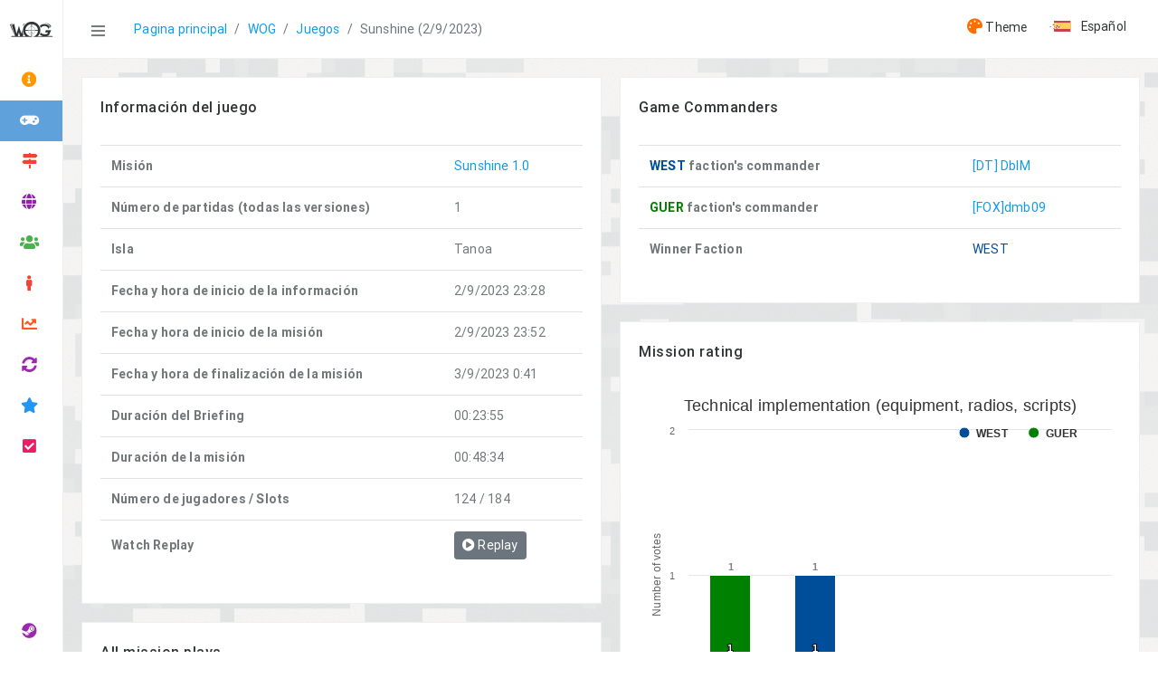

--- FILE ---
content_type: text/html; charset=UTF-8
request_url: https://es.stats.wogames.info/games/3036/
body_size: 21551
content:

<!DOCTYPE html>
<html lang="es-ES">
	
<head>
	<meta charset="UTF-8">
	<meta name="viewport" content="width=device-width, initial-scale=1, shrink-to-fit=no">
	<title>Stats for the mission &ldquo;Sunshine&rdquo; (2/9/2023) / WOG Stats</title>

		
<!-- Global site tag (gtag.js) - Google Analytics -->
<script type="text/javascript" src="https://www.googletagmanager.com/gtag/js?id=UA-123707194-1" async></script>
<script type="text/javascript">
	window.dataLayer = window.dataLayer || [];
	function gtag(){dataLayer.push(arguments);}
	gtag('js', new Date());
	gtag('config', 'UA-123707194-1');
</script>

<!-- Yandex.Metrika counter -->
<script type="text/javascript" >
	(function(m,e,t,r,i,k,a){m[i]=m[i]||function(){(m[i].a=m[i].a||[]).push(arguments)};
		m[i].l=1*new Date();k=e.createElement(t),a=e.getElementsByTagName(t)[0],k.async=1,k.src=r,a.parentNode.insertBefore(k,a)})
	(window, document, "script", "https://mc.yandex.ru/metrika/tag.js", "ym");

	ym(49951894, "init", {
		id:49951894,
		clickmap:true,
		trackLinks:true,
		accurateTrackBounce:true
	});
</script>
<noscript><div><img src="https://mc.yandex.ru/watch/49951894" style="position:absolute; left:-9999px;" alt="" /></div></noscript>
<!-- /Yandex.Metrika counter -->	
	<link rel="icon" href="/favicon.png" type="image/x-icon" />
	<link rel="shortcut icon" href="/favicon.png" type="image/x-icon" />
	<meta name="csrf-param" content="_csrf">
<meta name="csrf-token" content="n8q7ZtZPQVdpEOcHWt4A8vY4Go7JpLL81Z4a8lc1v9vKufANtHx2NCBktlIN7HSenXlbyYXj452E_VKIEX6Omg==">

	
<style type="text/css">
	#loader {
		transition: all 0.3s ease-in-out;
		opacity: 1;
		visibility: visible;
		position: fixed;
		height: 100vh;
		width: 100%;
		background: #fff;
		z-index: 90000;
	}

	#loader.fadeOut {
		opacity: 0;
		visibility: hidden;
	}

	.spinner {
		width: 40px;
		height: 40px;
		position: absolute;
		top: calc(50% - 20px);
		left: calc(50% - 20px);
		background-color: #333;
		border-radius: 100%;
		-webkit-animation: sk-scaleout 1.0s infinite ease-in-out;
		animation: sk-scaleout 1.0s infinite ease-in-out;
	}

	@-webkit-keyframes sk-scaleout {
		0% { -webkit-transform: scale(0) }
		100% {
			-webkit-transform: scale(1.0);
			opacity: 0;
		}
	}

	@keyframes sk-scaleout {
		0% {
			-webkit-transform: scale(0);
			transform: scale(0);
		}
		100% {
			-webkit-transform: scale(1.0);
			transform: scale(1.0);
			opacity: 0;
		}
	}
</style>
	<link href="/assets/compressed/css/styles.min.css?v=1633607938" rel="stylesheet">
<script src="/assets/d21c5b87/jquery.min.js?v=499162500"></script></head>
	<body class="app">
				<!-- @Page Loader -->
		<!-- =================================================== -->
		<div id="loader">
			<div class="spinner"></div>
		</div>

		<script type="text/javascript">
			// <![CDATA[
			window.addEventListener('load', function () {
				const $loader = document.getElementById('loader');
				setTimeout(function () {
					$loader.classList.add('fadeOut');
				}, 300);
			});
			// ]]>
		</script>

		<!-- @App Content -->
		<!-- =================================================== -->
		<div>
			<!-- #Left Sidebar ==================== -->
			<div class="sidebar">
				<div class="sidebar-inner">
					<!-- ### $Sidebar Header ### -->
					<div class="sidebar-logo">
						<div class="peers ai-c fxw-nw">
							<div class="peer peer-greed">
								<a class="sidebar-link td-n" href="/">
									<div class="peers ai-c fxw-nw">
										<div class="peer">
											<div class="logo">
												<i class="icon-wog-project-wog"></i>
											</div>
										</div>

										<div class="peer peer-greed">
											<h5 class="lh-1 mB-0 logo-text">Statistics</h5>
										</div>
									</div>
								</a>
							</div>
							<div class="peer">
								<div class="mobile-toggle sidebar-toggle">
									<a href="" class="td-n"> <i class="ti ti-arrow-circle-left"></i> </a>
								</div>
							</div>
						</div>
					</div>

					<!-- ### $Sidebar Menu ### -->
					
<div class="sidebar-holder">
	<ul class="sidebar-menu scrollable pos-r">
		<li class="nav-item">
			<a class="sidebar-link" href="/projects/wog-a3/">
				<span class="icon-holder">
					<i class="fas fa-info-circle c-orange-500"></i>
				</span>
				<span class="title">Informaci&oacute;n com&uacute;n</span>
			</a>
		</li>

		<li class="nav-item active">
			<a class="sidebar-link" href="/projects/wog-a3/games/">
				<span class="icon-holder">
					<i class="fas fa-gamepad c-teal-500"></i>
				</span>
				<span class="title">Juegos</span>
			</a>
		</li>

		<li class="nav-item">
			<a class="sidebar-link" href="/projects/wog-a3/missions/">
				<span class="icon-holder">
					<i class="fas fa-map-signs c-red-500"></i>
				</span>
				<span class="title">Misiones</span>
			</a>
		</li>

		<li class="nav-item">
			<a class="sidebar-link" href="/projects/wog-a3/locations/">
				<span class="icon-holder">
					<i class="fas fa-globe c-purple-600"></i>
				</span>
				<span class="title">Islas</span>
			</a>
		</li>

				<li class="nav-item">
			<a class="sidebar-link" href="/projects/wog-a3/teams/">
				<span class="icon-holder">
					<i class="fas fa-users c-green-500"></i>
				</span>
				<span class="title">Teams</span>
			</a>
		</li>
		
		<li class="nav-item">
			<a class="sidebar-link" href="/projects/wog-a3/players/?bg=1">
				<span class="icon-holder">
					<i class="fas fa-male c-red-500"></i>
				</span>
				<span class="title">Jugadores</span>
			</a>
		</li>

				<li class="nav-item">
			<a class="sidebar-link" href="/projects/wog-a3/results/?date-start=2025-01-14&bg=1">
				<span class="icon-holder">
					<i class="fas fa-chart-line c-deep-orange-500"></i>
				</span>
				<span class="title">Results</span>
			</a>
		</li>
		
				<li class="nav-item">
			<a class="sidebar-link" href="/projects/wog-a3/rotations/">
				<span class="icon-holder">
					<i class="fas fa-sync-alt c-purple-500"></i>
				</span>
				<span class="title">Rotations</span>
			</a>
		</li>
		
					<li class="nav-item">
				<a class="sidebar-link" href="/projects/wog-a3/userpicks/">
				<span class="icon-holder">
					<i class="fas fa-star c-blue-500"></i>
				</span>
				<span class="title">User Picks</span>
				</a>
			</li>
		
					<li class="nav-item">
				<a class="sidebar-link" href="/projects/wog-a3/validator/">
				<span class="icon-holder">
					<i class="fas fa-check-square c-pink-500"></i>
				</span>
				<span class="title">Mission Validator</span>
				</a>
			</li>
		
		<!--<li role="separator" class="divider"></li>-->
	</ul>

	
<ul class="sidebar-menu sidebar-bottom">
			
		<li class="nav-item">
			<a id="auth-url" class="sidebar-link" href="https://steamcommunity.com/openid/login?openid.ns=http%3A%2F%2Fspecs.openid.net%2Fauth%2F2.0&openid.mode=checkid_setup&openid.identity=http%3A%2F%2Fspecs.openid.net%2Fauth%2F2.0%2Fidentifier_select&openid.claimed_id=http%3A%2F%2Fspecs.openid.net%2Fauth%2F2.0%2Fidentifier_select&openid.return_to=http%3A%2F%2Fes.stats.wogames.info%2Fsite%2Flogin%2F%3Freferrer%3Dhttp%253A%252F%252Fes.stats.wogames.info%252Fgames%252F3036%252F&openid.realm=http%3A%2F%2Fes.stats.wogames.info%2F" data-loggedin="0">
				<span class="icon-holder">
					<i class="fab fa-steam c-purple-500"></i>
				</span>
				<span class="title">Authorise through Steam</span>
			</a>
		</li>
	</ul></div>				</div>
			</div>

			<!-- #Main ============================ -->
			<div class="page-container">
				<!-- ### $Topbar ### -->
				<div class="header navbar">
					<div class="header-container">
						<ul class="nav-left">
							<li>
								<a id="sidebar-toggle" class="sidebar-toggle" href="javascript:void(0);"><i class="ti ti-menu"></i></a>
							</li>

							<li>
								<ol class="breadcrumb"><li class="breadcrumb-item"><a href="/">Pagina principal</a></li>
<li class="breadcrumb-item"><a href="/projects/wog-a3/">WOG</a></li>
<li class="breadcrumb-item"><a href="/projects/wog-a3/games/">Juegos</a></li>
<li class="breadcrumb-item active" aria-current="page">Sunshine (2/9/2023)</li></ol>							</li>
						</ul>

						<ul class="nav-right mR-20">
							
<li class="dropdown themepicker">
	<a href="javascript:void(0);" class="dropdown-toggle no-after peers fxw-nw ai-c lh-1" data-toggle="dropdown" aria-expanded="false">
		<span class="fsz-sm c-grey-900">
			<i class="fas fa-palette c-orange-a700"></i>
			<span>Theme</span>
		</span>
	</a>

	<ul class="dropdown-menu fsz-sm">
		<li><a href="javascript:void(0);" class="d-b td-n pY-5 bgcH-grey-100 c-grey-700" onclick="Themes.light();"><i class="far fa-image mR-10 align-middle"></i> <span class="align-middle">Light</span></a></li>
		<li><a href="javascript:void(0);" class="d-b td-n pY-5 bgcH-grey-100 c-grey-700" onclick="Themes.dark();"><i class="fas fa-image mR-10 align-middle"></i> <span class="align-middle">Dark</span></a></li>
	</ul>
</li>
							
<li class="dropdown languagepicker">
	<a href="javascript:void(0);" class="dropdown-toggle no-after peers fxw-nw ai-c lh-1" data-toggle="dropdown" aria-expanded="false">
		<span class="fsz-sm c-grey-900">
			<span class="icon-wog-flag-es fsz-md">
				<span class="path1"></span><span class="path2"></span><span class="path3"></span><span class="path4"></span><span class="path5"></span><span class="path6"></span><span class="path7"></span><span class="path8"></span><span class="path9"></span><span class="path10"></span><span class="path11"></span><span class="path12"></span><span class="path13"></span><span class="path14"></span><span class="path15"></span><span class="path16"></span><span class="path17"></span><span class="path18"></span><span class="path19"></span><span class="path20"></span><span class="path21"></span><span class="path22"></span><span class="path23"></span><span class="path24"></span><span class="path25"></span><span class="path26"></span><span class="path27"></span><span class="path28"></span><span class="path29"></span><span class="path30"></span><span class="path31"></span><span class="path32"></span><span class="path33"></span><span class="path34"></span><span class="path35"></span><span class="path36"></span><span class="path37"></span><span class="path38"></span><span class="path39"></span>			</span>
			<span>Espa&ntilde;ol</span>
		</span>
	</a>

		<ul class="dropdown-menu fsz-sm">
		
<li>
	<a href="//stats.wogames.info/games/3036/" class="d-b td-n pY-5 bgcH-grey-100 c-grey-700">
		<span class="icon-wog-flag-ru fsz-md">
			<span class="path1"></span><span class="path2"></span><span class="path3"></span>		</span>
		<span>Русский</span>
	</a>
</li>

<li>
	<a href="//en.stats.wogames.info/games/3036/" class="d-b td-n pY-5 bgcH-grey-100 c-grey-700">
		<span class="icon-wog-flag-en fsz-md">
			<span class="path1"></span><span class="path2"></span><span class="path3"></span><span class="path4"></span><span class="path5"></span><span class="path6"></span><span class="path7"></span>		</span>
		<span>English</span>
	</a>
</li>

<li>
	<a href="//cs.stats.wogames.info/games/3036/" class="d-b td-n pY-5 bgcH-grey-100 c-grey-700">
		<span class="icon-wog-flag-cs fsz-md">
			<span class="path1"></span><span class="path2"></span><span class="path3"></span>		</span>
		<span>Če&scaron;tina</span>
	</a>
</li>	</ul>
	</li>						</ul>
					</div>
				</div>

				<!-- ### $App Screen Content ### -->
				<main class="main-content /*bgc-grey-100*/">
					<div id="mainContent">
						
<div class="row gap-20 gap-nooverflow masonry pos-r">
	<div class="masonry-sizer col-md-6 pos-a"></div>

	
<div class="masonry-item col-xs-12 col-sm-12 col-md-6 col-lg-6 col-xl-6">
	<div class="bgc-white p-20 bd">
		<h6 class="c-grey-900">Informaci&oacute;n del juego</h6>
		<div class="mT-30 table-responsive-xs table-responsive-sm table-responsive-md table-responsive-lg" id="games-info">
			<table class="table">
				<tbody>
					<tr>
						<th>Misi&oacute;n</th>
						<td><a href="/missions/930/">Sunshine 1.0</a></td>
					</tr>

					<tr>
						<th>N&uacute;mero de partidas (todas las versiones)</th>
						<td>1</td>
					</tr>

					<tr>
						<th>Isla</th>
						<td>Tanoa</td>
					</tr>

					<tr>
						<th>Fecha y hora de inicio de la informaci&oacute;n</th>
						<td>2/9/2023 23:28</td>
					</tr>

					<tr>
						<th>Fecha y hora de inicio de la misi&oacute;n</th>
						<td>2/9/2023 23:52</td>
					</tr>

					<tr>
						<th>Fecha y hora de finalizaci&oacute;n de la misi&oacute;n</th>
						<td>3/9/2023 0:41</td>
					</tr>

					<tr>
						<th>Duraci&oacute;n del Briefing</th>
						<td>00:23:55</td>
					</tr>

					<tr>
						<th>Duraci&oacute;n de la misi&oacute;n</th>
						<td>00:48:34</td>
					</tr>

					<tr>
						<th>N&uacute;mero de jugadores / Slots</th>
						<td>124 / 184</td>
					</tr>

					
										<tr>
						<th class="align-middle">Watch Replay</th>
						<td><a href="/replays/3036/" class="btn btn-secondary btn-sm text-nowrap"><i class="fas fa-play-circle"></i> Replay</a></td>
					</tr>
									</tbody>
			</table>
		</div>
	</div>
</div>
	
<div class="masonry-item col-xs-12 col-sm-12 col-md-6 col-lg-6 col-xl-6">
	<div class="bgc-white p-20 bd">
		<h6 class="c-grey-900">Game Commanders</h6>
		<div class="mT-30 table-responsive-xs table-responsive-sm table-responsive-md table-responsive-lg" id="games-commanders">
			<table class="table">
				<tbody>
																		<tr data-faction="2">
								<th class="align-middle"><span style="color: #004d99">WEST</span> faction's commander</th>
								<td>
									<div class="position-relative" data-toggle="current">
										<a href="/projects/wog-a3/players/1055/">[DT] DblM</a>
																			</div>

																	</td>
							</tr>
													<tr data-faction="3">
								<th class="align-middle"><span style="color: #008000">GUER</span> faction's commander</th>
								<td>
									<div class="position-relative" data-toggle="current">
										<a href="/projects/wog-a3/players/368/">[FOX]dmb09</a>
																			</div>

																	</td>
							</tr>
											
											<tr>
							<th>Winner Faction</th>
							<td><span style="color: #004d99">WEST</span></td>
						</tr>
									</tbody>
			</table>
		</div>
	</div>
</div>
	
	
<div class="masonry-item col-xs-12 col-sm-12 col-md-6 col-lg-6 col-xl-6">
	<div class="bgc-white p-20 bd">
		<h6 class="c-grey-900">Mission rating</h6>
		<div class="mT-30 table-responsive-xs table-responsive-sm table-responsive-md table-responsive-lg" id="rating-results" data-game="3036" data-url="/json/votes-results.json">
			
<figure class="highcharts-figure">
	<div id="rating-question-1"></div>
	<p class="highcharts-description"></p>
</figure>

<figure class="highcharts-figure">
	<div id="rating-question-2"></div>
	<p class="highcharts-description"></p>
</figure>

<figure class="highcharts-figure">
	<div id="rating-question-3"></div>
	<p class="highcharts-description"></p>
</figure>

<figure class="highcharts-figure">
	<div id="rating-question-4"></div>
	<p class="highcharts-description"></p>
</figure>

<figure class="highcharts-figure">
	<div id="rating-question-5"></div>
	<p class="highcharts-description"></p>
</figure>

<figure class="highcharts-figure">
	<div id="rating-question-6"></div>
	<p class="highcharts-description"></p>
</figure>		</div>
	</div>
</div>
	
<div class="masonry-item col-xs-12 col-sm-12 col-md-6 col-lg-6 col-xl-6">
	<div class="bgc-white p-20 bd">
		<h6 class="c-grey-900">All mission plays</h6>
		<div class="mT-30 table-responsive-xs table-responsive-sm table-responsive-md table-responsive-lg" id="games-mission-plays">
			
<table class="table">
	<thead class="thead-custom">
		<tr>
			<th scope="col">Fecha</th>
			<th scope="col">Version</th>
			<th scope="col">Duraci&oacute;n de la misi&oacute;n</th>
			<th scope="col">N&uacute;mero de jugadores / Slots</th>
			<th scope="col">Winner Faction</th>
			<th scope="col">Average FPS</th>
						<th scope="col">Watch Replay</th>
					</tr>
	</thead>
	<tbody>
		
<tr class="table-secondary">
		<td>sáb.,&nbsp;2/9/2023</td>
		<td>1.0</td>
	<td>00:48:34</td>
	<td>124&nbsp;/&nbsp;184</td>

		<td><span style="color: #004d99">WEST</span></td>
	
		<td>200.4</td>
	
		<th><a href="/replays/3036/" class="btn btn-secondary btn-xs text-nowrap"><i class="fas fa-play-circle"></i>&nbsp;Replay</a></th>
	</tr>	</tbody>
</table>		</div>
	</div>
</div>
	
<div class="masonry-item col-xs-12 col-sm-12 col-md-6 col-lg-6 col-xl-6">
	<div class="bgc-white p-20 bd">
		<h6 class="c-grey-900">Veh&iacute;culos disponibles</h6>
		<div class="mT-30 table-responsive-xs table-responsive-sm table-responsive-md table-responsive-lg" id="games-vehicles">
			
<table class="table">
	<thead class="thead-custom">
		<tr>
			<th scope="col">Veh&iacute;culo</th>
			<th scope="col">Tipo</th>
			<th scope="col">N&uacute;mero</th>
		</tr>
	</thead>
	<tbody>
		
<tr>
	<th scope="row">A-29 Super Tucano</th>
	<td>plane</td>
	<td>2</td>
</tr>

<tr>
	<th scope="row">AAVC7/A1 (Command)</th>
	<td>tank</td>
	<td>1</td>
</tr>

<tr>
	<th scope="row">AAVP7/A1</th>
	<td>tank</td>
	<td>2</td>
</tr>

<tr>
	<th scope="row">Antonov An-2 (Armed)</th>
	<td>plane</td>
	<td>1</td>
</tr>

<tr>
	<th scope="row">AR-2 Darter</th>
	<td>heli</td>
	<td>1</td>
</tr>

<tr>
	<th scope="row">Armored SUV</th>
	<td>car</td>
	<td>1</td>
</tr>

<tr>
	<th scope="row">Bote salvavidas</th>
	<td>sea</td>
	<td>4</td>
</tr>

<tr>
	<th scope="row">Boxloader Pallet Jack</th>
	<td>static-weapon</td>
	<td>1</td>
</tr>

<tr>
	<th scope="row">BRDM-2</th>
	<td>apc</td>
	<td>1</td>
</tr>

<tr>
	<th scope="row">BTR-80</th>
	<td>apc</td>
	<td>5</td>
</tr>

<tr>
	<th scope="row">D-6 Parachute</th>
	<td>parachute</td>
	<td>2</td>
</tr>

<tr>
	<th scope="row">HH-60A closeble cargo doors</th>
	<td>heli</td>
	<td>2</td>
</tr>

<tr>
	<th scope="row">Hilux (AGS-30)</th>
	<td>car</td>
	<td>1</td>
</tr>

<tr>
	<th scope="row">Hilux (M2)</th>
	<td>car</td>
	<td>1</td>
</tr>

<tr>
	<th scope="row">Hilux (PKM)</th>
	<td>car</td>
	<td>2</td>
</tr>

<tr>
	<th scope="row">LAV-25 (M240)</th>
	<td>apc</td>
	<td>1</td>
</tr>

<tr>
	<th scope="row">M151A2</th>
	<td>car</td>
	<td>4</td>
</tr>

<tr>
	<th scope="row">M151A2 (M2)</th>
	<td>car</td>
	<td>1</td>
</tr>

<tr>
	<th scope="row">M2HB (M3 AA)</th>
	<td>static-weapon</td>
	<td>4</td>
</tr>

<tr>
	<th scope="row">M2HB (M3)</th>
	<td>static-weapon</td>
	<td>2</td>
</tr>

<tr>
	<th scope="row">M923 Refuel</th>
	<td>truck</td>
	<td>1</td>
</tr>

<tr>
	<th scope="row">MH-6 Litte Bird</th>
	<td>heli</td>
	<td>1</td>
</tr>

<tr>
	<th scope="row">Paraca&iacute;das dirigible</th>
	<td>parachute</td>
	<td>1</td>
</tr>

<tr>
	<th scope="row">Praga V3S (Refuel)</th>
	<td>truck</td>
	<td>1</td>
</tr>

<tr>
	<th scope="row">RHIB</th>
	<td>sea</td>
	<td>1</td>
</tr>

<tr>
	<th scope="row">RHIB</th>
	<td>sea</td>
	<td>3</td>
</tr>

<tr>
	<th scope="row">RHIB (Mk19)</th>
	<td>sea</td>
	<td>2</td>
</tr>

<tr>
	<th scope="row">SDV</th>
	<td>sea</td>
	<td>2</td>
</tr>

<tr>
	<th scope="row">Skoda Octavia</th>
	<td>car</td>
	<td>1</td>
</tr>

<tr>
	<th scope="row">Super Tucano Ejection Seat</th>
	<td>unknown</td>
	<td>2</td>
</tr>

<tr>
	<th scope="row">UH-1H</th>
	<td>heli</td>
	<td>1</td>
</tr>

<tr>
	<th scope="row">Ural-4320</th>
	<td>truck</td>
	<td>1</td>
</tr>

<tr>
	<th scope="row">Veh&iacute;culo</th>
	<td>static-weapon</td>
	<td>2</td>
</tr>

<tr>
	<th scope="row">ZU-23-2</th>
	<td>static-weapon</td>
	<td>3</td>
</tr>

<tr>
	<th scope="row">ZU23 Tow</th>
	<td>heli</td>
	<td>2</td>
</tr>	</tbody>
</table>		</div>
	</div>
</div>
	
<div class="masonry-item col-xs-12 col-sm-12 col-md-6 col-lg-6 col-xl-6">
	<div class="bgc-white p-20 bd">
		<h6 class="c-grey-900">Los mejores atletas cibern&eacute;ticos</h6>
		<div class="mT-30 table-responsive-xs table-responsive-sm table-responsive-md table-responsive-lg" id="players-distribution-kills">
			
<table class="table">
	<thead class="thead-custom">
		<tr>
			<th scope="col">Jugador</th>
			<th scope="col">Facci&oacute;n</th>
			<th scope="col">Unidad</th>
			<th scope="col">Puntuaci&oacute;n</th>
			<th scope="col">Muerto</th>
		</tr>
	</thead>
	<tbody>
		
<tr>
	<th scope="row"><a href="/projects/wog-a3/players/4558/">[21st]Omlet</a></th>
	<td><span style="color: #008000">GUER</span></td>
	<td>Fusilero</td>
	<td>10</td>
	<td>s&iacute;</td>
</tr>

<tr>
	<th scope="row"><a href="/projects/wog-a3/players/4543/">[SOKIL]Kurt</a></th>
	<td><span style="color: #004d99">WEST</span></td>
	<td>L&iacute;der de escuadr&oacute;n</td>
	<td>7</td>
	<td>no</td>
</tr>

<tr>
	<th scope="row"><a href="/projects/wog-a3/players/2480/">[CTU] Vizard_</a></th>
	<td><span style="color: #008000">GUER</span></td>
	<td>M&eacute;dico</td>
	<td>5</td>
	<td>s&iacute;</td>
</tr>

<tr>
	<th scope="row"><a href="/projects/wog-a3/players/4723/">[SSOT] RadX</a></th>
	<td><span style="color: #004d99">WEST</span></td>
	<td>Fusilero</td>
	<td>4</td>
	<td>no</td>
</tr>

<tr>
	<th scope="row"><a href="/projects/wog-a3/players/4572/">[LG]Lotos</a></th>
	<td><span style="color: #004d99">WEST</span></td>
	<td>Fusilero (AT)</td>
	<td>4</td>
	<td>s&iacute;</td>
</tr>

<tr>
	<th scope="row"><a href="/projects/wog-a3/players/1057/">-[SF]- Russ Ivan</a></th>
	<td><span style="color: #004d99">WEST</span></td>
	<td>L&iacute;der de escuadr&oacute;n</td>
	<td>2</td>
	<td>no</td>
</tr>

<tr>
	<th scope="row"><a href="/projects/wog-a3/players/3721/">[JW]BornToYarik</a></th>
	<td><span style="color: #008000">GUER</span></td>
	<td>L&iacute;der de escuadr&oacute;n</td>
	<td>2</td>
	<td>no</td>
</tr>

<tr>
	<th scope="row"><a href="/projects/wog-a3/players/4541/">[RMC] SharpshO_oter</a></th>
	<td><span style="color: #004d99">WEST</span></td>
	<td>Asis. Fusilero autom&aacute;tico</td>
	<td>2</td>
	<td>no</td>
</tr>

<tr>
	<th scope="row"><a href="/projects/wog-a3/players/76/">[SSOT] Sharif</a></th>
	<td><span style="color: #004d99">WEST</span></td>
	<td>Miembro de la tripulaci&oacute;n</td>
	<td>2</td>
	<td>no</td>
</tr>

<tr>
	<th scope="row"><a href="/projects/wog-a3/players/309/">[SSOT] Vobla</a></th>
	<td><span style="color: #004d99">WEST</span></td>
	<td>Fusilero</td>
	<td>2</td>
	<td>no</td>
</tr>	</tbody>
</table>		</div>
	</div>
</div>
	
<div class="masonry-item col-xs-12 col-sm-12 col-md-6 col-lg-6 col-xl-6">
	<div class="bgc-white p-20 bd">
		<h6 class="c-grey-900">Teamkiller</h6>
		<div class="mT-30 table-responsive-xs table-responsive-sm table-responsive-md table-responsive-lg" id="players-distribution-teamkills">
			
<table class="table">
	<thead class="thead-custom">
		<tr>
			<th scope="col">Jugador</th>
			<th scope="col">Facci&oacute;n</th>
			<th scope="col">Unidad</th>
			<th scope="col">Number of Teamkills</th>
			<th scope="col">Muerto</th>
		</tr>
	</thead>
	<tbody>
		
<tr>
	<th scope="row"><a href="/projects/wog-a3/players/4250/">[A] Lilith</a></th>
	<td><span style="color: #004d99">WEST</span></td>
	<td>Miembro de la tripulaci&oacute;n</td>
	<td>1</td>
	<td>no</td>
</tr>

<tr>
	<th scope="row"><a href="/projects/wog-a3/players/4526/">[DT]TrekeR</a></th>
	<td><span style="color: #004d99">WEST</span></td>
	<td>L&iacute;der de escuadr&oacute;n</td>
	<td>1</td>
	<td>s&iacute;</td>
</tr>

<tr>
	<th scope="row"><a href="/projects/wog-a3/players/472/">[GHOST]monter</a></th>
	<td><span style="color: #004d99">WEST</span></td>
	<td>Fusilero</td>
	<td>1</td>
	<td>s&iacute;</td>
</tr>

<tr>
	<th scope="row"><a href="/projects/wog-a3/players/3914/">[JW]BAN</a></th>
	<td><span style="color: #008000">GUER</span></td>
	<td>Fusilero</td>
	<td>1</td>
	<td>no</td>
</tr>

<tr>
	<th scope="row"><a href="/projects/wog-a3/players/2739/">[LG]Senpaii</a></th>
	<td><span style="color: #004d99">WEST</span></td>
	<td>Piloto de helic&oacute;ptero</td>
	<td>1</td>
	<td>s&iacute;</td>
</tr>

<tr>
	<th scope="row"><a href="/projects/wog-a3/players/4543/">[SOKIL]Kurt</a></th>
	<td><span style="color: #004d99">WEST</span></td>
	<td>L&iacute;der de escuadr&oacute;n</td>
	<td>1</td>
	<td>no</td>
</tr>

<tr>
	<th scope="row"><a href="/projects/wog-a3/players/3510/">[SRR]sho1z</a></th>
	<td><span style="color: #008000">GUER</span></td>
	<td>L&iacute;der de equipo</td>
	<td>1</td>
	<td>s&iacute;</td>
</tr>

<tr>
	<th scope="row"><a href="/projects/wog-a3/players/4575/">[SSOT] Blade</a></th>
	<td><span style="color: #004d99">WEST</span></td>
	<td>L&iacute;der de equipo</td>
	<td>1</td>
	<td>s&iacute;</td>
</tr>	</tbody>
</table>		</div>
	</div>
</div></div>

<div class="row gap-20 pos-r mt10px">
		
<div class="col-xs-12 col-sm-12 col-md-12 col-lg-12 col-xl-12">
	<div class="bgc-white p-20 bd">
		<h6 class="c-grey-900">Cantidad de jugadores seg&uacute;n el tiempo</h6>
		<div class="mT-30 h-400" id="games-distribution-time"></div>
	</div>
</div>

<script type="text/javascript">
	$(document).ready(function () {
		$.getJSON('/json/games-distribution-time.json', {game: 3036}, function (data) {
			// validate data
			if (null === data || 'object' !== typeof data || ('object' === typeof data && (!('factions' in data) || !('fps' in data) || !('players' in data)))) {return;}

			// get mission length in seconds
			let length = Object.keys(data['fps']).pop();

			// initial series array
			let series = [];
			$.each(data['factions'], function (factionId, factionData) {
				// loop through players
				let tmp = [];
				$.each(data['players'], function (second, factions) {
					tmp.push([parseInt(second) * 1000, factions[factionId]]);
				});

				// add faction data to series array
				series.push({
					name: factionData['name'].toUpperCase(),
					color: (null === factionData['color']) ? Helper.color(true) : '#' + factionData['color'],
					data: tmp,
					zIndex: 1,
				});
			});

			let fps = [];
			$.each(data['fps'], function (index, value) {
				fps.push([parseInt(index) * 1000, parseInt(value)]);
			});

			// add fps data
			series.push({
				name: 'FPS',
				data: fps,
				yAxis: 1,
				zIndex: 0,
				color: '#808080'
			});

			// draw chart
			new Highcharts.Chart('games-distribution-time', {
				chart: {
					type: 'spline',
					zoomType: 'x'
				},
				title: {
					text: ''
				},
				subtitle: {
					text: ''
				},
				xAxis: {
					type: 'datetime',
					crosshair: true,
					labels: {
						formatter: function() {
							return Helper.secondsToTime(this.value / 1000);
						}
					},
					tickInterval: 300 * 1000,
					min: 0,
					max: length * 1000,
				},
				yAxis: [{
					min: 0,
					allowDecimals: false,
					lineWidth: 1,
					title: {
						text: 'Número de jugadores'
					}
				}, {
					min: 0,
					allowDecimals: false,
					lineWidth: 1,
					opposite: true,
					title: {
						text: 'Servidor FPS'
					}
				}],
				tooltip: {
					enabled: true,
					headerFormat: '<strong>{series.name}</strong><br />',
					pointFormatter: function () {
						return Helper.secondsToTime(this.x / 1000) + ': ' + this.y;
					}
				},
				plotOptions: {
					line: {
						dataLabels: {
							enabled: true,
							padding: 10
						},
						enableMouseTracking: true,
						lineWidth: 3
					}
				},
				series: series,
				credits: {
					enabled: false
				}
			});
		});
	});
</script>	
	
<div class="col-xs-12 col-sm-12 col-md-12 col-lg-12 col-xl-12">
	<div class="bgc-white p-20 bd">
		<h6 class="c-grey-900">
			Game Kills			<!--<small class="float-sm-right">-->
			<small class="float-right">
				<button type="button" class="btn btn-primary btn-sm" data-expand="Expand" data-collapse="Collapse" onclick="Html.toggle($(this), $('#games-kills'));">Expand</button>
			</small>
		</h6>

		<div id="games-kills" class="mT-30 dataTables-wrapper" style="display: none;">
			<div data-toggle="games" class="table-responsive-xs table-responsive-sm table-responsive-md">
				<table class="table">
					<thead class="thead-custom">
						<tr>
							<th>Time</th>
							<th>Teamkill</th>
							<th>Killer</th>
							<th>Killer&#039;s Vehicle</th>
							<th>Killer&#039;s Weapon</th>
							<th>Victim</th>
							<th>Victim&#039;s Vehicle</th>
							<th>Distance, m</th>
						</tr>
					</thead>
					<tbody>
						
<tr>
	<td>00:09:19</td>
	<td>no</td>
	<th scope="row">
				<a href="/projects/wog-a3/players/2739/">[LG]Senpaii</a>
			</th>
	<td>A-29 Super Tucano</td>
	<td></td>
	<th scope="row">
				<a href="/projects/wog-a3/players/167/">REDHAMMER</a>
			</th>
	<td></td>
	<td>232</td>
</tr>

<tr>
	<td>00:09:19</td>
	<td>s&iacute;</td>
	<th scope="row">
				<a href="/projects/wog-a3/players/2739/">[LG]Senpaii</a>
			</th>
	<td>A-29 Super Tucano</td>
	<td></td>
	<th scope="row">
				<a href="/projects/wog-a3/players/960/">[WFA]Agentos</a>
			</th>
	<td>HH-60A closeble cargo doors</td>
	<td>241</td>
</tr>

<tr>
	<td>00:11:26</td>
	<td>no</td>
	<th scope="row">
				<a href="/projects/wog-a3/players/76/">[SSOT] Sharif</a>
			</th>
	<td>LAV-25 (M240)</td>
	<td></td>
	<th scope="row">
				<a href="/projects/wog-a3/players/4733/">[CTU] Leomora 78</a>
			</th>
	<td></td>
	<td>1867</td>
</tr>

<tr>
	<td>00:12:42</td>
	<td>s&iacute;</td>
	<th scope="row">
				<a href="/projects/wog-a3/players/4543/">[SOKIL]Kurt</a>
			</th>
	<td>AAVP7/A1</td>
	<td></td>
	<th scope="row">
				<a href="/projects/wog-a3/players/2749/">[LG]Arcued</a>
			</th>
	<td></td>
	<td>407</td>
</tr>

<tr>
	<td>00:15:58</td>
	<td>no</td>
	<th scope="row">
				<a href="/projects/wog-a3/players/4533/">[A] Xardas</a>
			</th>
	<td></td>
	<td></td>
	<th scope="row">
				<a href="/projects/wog-a3/players/456/">[MOR] Beast</a>
			</th>
	<td>BTR-80</td>
	<td>116</td>
</tr>

<tr>
	<td>00:15:58</td>
	<td>no</td>
	<th scope="row">
				<a href="/projects/wog-a3/players/4533/">[A] Xardas</a>
			</th>
	<td></td>
	<td></td>
	<th scope="row">
				<a href="/projects/wog-a3/players/3903/">[MOR] ilbinek</a>
			</th>
	<td>BTR-80</td>
	<td>116</td>
</tr>

<tr>
	<td>00:16:11</td>
	<td>no</td>
	<th scope="row">
				<a href="/projects/wog-a3/players/3143/">[KND]Dekfor</a>
			</th>
	<td></td>
	<td>AKS-74N (GP-25)</td>
	<th scope="row">
				<a href="/projects/wog-a3/players/4177/">[LG]Elaen</a>
			</th>
	<td></td>
	<td>2</td>
</tr>

<tr>
	<td>00:16:32</td>
	<td>no</td>
	<th scope="row">
				<a href="/projects/wog-a3/players/4558/">[21st]Omlet</a>
			</th>
	<td>Hilux (AGS-30)</td>
	<td></td>
	<th scope="row">
				<a href="/projects/wog-a3/players/4429/">[SOKIL]Balu</a>
			</th>
	<td></td>
	<td>1063</td>
</tr>

<tr>
	<td>00:16:54</td>
	<td>no</td>
	<th scope="row">
				<a href="/projects/wog-a3/players/4558/">[21st]Omlet</a>
			</th>
	<td>Hilux (AGS-30)</td>
	<td></td>
	<th scope="row">
				<a href="/projects/wog-a3/players/4533/">[A] Xardas</a>
			</th>
	<td></td>
	<td>1095</td>
</tr>

<tr>
	<td>00:17:09</td>
	<td>no</td>
	<th scope="row">
				<a href="/projects/wog-a3/players/4543/">[SOKIL]Kurt</a>
			</th>
	<td>AAVP7/A1</td>
	<td></td>
	<th scope="row">
				<a href="/projects/wog-a3/players/2783/">crabe</a>
			</th>
	<td>BTR-80</td>
	<td>365</td>
</tr>

<tr>
	<td>00:17:14</td>
	<td>no</td>
	<th scope="row">
				<a href="/projects/wog-a3/players/3046/">-[SF]- Mister Strah</a>
			</th>
	<td></td>
	<td>Mk 48 Mod 1</td>
	<th scope="row">
				<a href="/projects/wog-a3/players/4557/">[CTU] GodMeme</a>
			</th>
	<td></td>
	<td>28</td>
</tr>

<tr>
	<td>00:17:20</td>
	<td>no</td>
	<th scope="row">
				<a href="/projects/wog-a3/players/2480/">[CTU] Vizard_</a>
			</th>
	<td></td>
	<td>AK-74N</td>
	<th scope="row">
				<a href="/projects/wog-a3/players/3046/">-[SF]- Mister Strah</a>
			</th>
	<td></td>
	<td>34</td>
</tr>

<tr>
	<td>00:17:24</td>
	<td>no</td>
	<th scope="row">
				<a href="/projects/wog-a3/players/4543/">[SOKIL]Kurt</a>
			</th>
	<td>AAVP7/A1</td>
	<td></td>
	<th scope="row">
				<a href="/projects/wog-a3/players/433/">[KND]Gromint</a>
			</th>
	<td></td>
	<td>339</td>
</tr>

<tr>
	<td>00:17:35</td>
	<td>no</td>
	<th scope="row">
				<a href="/projects/wog-a3/players/4543/">[SOKIL]Kurt</a>
			</th>
	<td>AAVP7/A1</td>
	<td></td>
	<th scope="row">
				<a href="/projects/wog-a3/players/3143/">[KND]Dekfor</a>
			</th>
	<td></td>
	<td>337</td>
</tr>

<tr>
	<td>00:17:42</td>
	<td>no</td>
	<th scope="row">
				<a href="/projects/wog-a3/players/2480/">[CTU] Vizard_</a>
			</th>
	<td></td>
	<td>AK-74N</td>
	<th scope="row">
				<a href="/projects/wog-a3/players/2584/">-[SF]- Snake</a>
			</th>
	<td></td>
	<td>2</td>
</tr>

<tr>
	<td>00:17:44</td>
	<td>no</td>
	<th scope="row">
				<a href="/projects/wog-a3/players/1057/">-[SF]- Russ Ivan</a>
			</th>
	<td></td>
	<td>M16A4 (IMOD Stock)</td>
	<th scope="row">
				<a href="/projects/wog-a3/players/384/">[KND]grifon</a>
			</th>
	<td></td>
	<td>190</td>
</tr>

<tr>
	<td>00:18:00</td>
	<td>no</td>
	<th scope="row">
				<a href="/projects/wog-a3/players/4543/">[SOKIL]Kurt</a>
			</th>
	<td>AAVP7/A1</td>
	<td></td>
	<th scope="row">
				<a href="/projects/wog-a3/players/387/">[KND]MSC</a>
			</th>
	<td></td>
	<td>366</td>
</tr>

<tr>
	<td>00:19:22</td>
	<td>no</td>
	<th scope="row">
				<a href="/projects/wog-a3/players/4177/">[LG]Elaen</a>
			</th>
	<td></td>
	<td>M16A4 (IMOD Stock)</td>
	<th scope="row">
				<a href="/projects/wog-a3/players/1845/">[CTU] Niko90</a>
			</th>
	<td></td>
	<td>22</td>
</tr>

<tr>
	<td>00:19:28</td>
	<td>no</td>
	<th scope="row">
				<a href="/projects/wog-a3/players/4558/">[21st]Omlet</a>
			</th>
	<td>Hilux (AGS-30)</td>
	<td></td>
	<th scope="row">
				<a href="/projects/wog-a3/players/1166/">-[SF]- REKETIR</a>
			</th>
	<td></td>
	<td>697</td>
</tr>

<tr>
	<td>00:19:28</td>
	<td>no</td>
	<th scope="row">
				<a href="/projects/wog-a3/players/1057/">-[SF]- Russ Ivan</a>
			</th>
	<td></td>
	<td>M16A4 (IMOD Stock)</td>
	<th scope="row">
				<a href="/projects/wog-a3/players/4528/">[KND]Randy</a>
			</th>
	<td></td>
	<td>235</td>
</tr>

<tr>
	<td>00:21:22</td>
	<td>no</td>
	<th scope="row">
				<a href="/projects/wog-a3/players/2480/">[CTU] Vizard_</a>
			</th>
	<td></td>
	<td>M16A4 (IMOD Stock)</td>
	<th scope="row">
				<a href="/projects/wog-a3/players/4174/">[LG]Kidze</a>
			</th>
	<td></td>
	<td>56</td>
</tr>

<tr>
	<td>00:22:40</td>
	<td>no</td>
	<th scope="row">
			</th>
	<td></td>
	<td></td>
	<th scope="row">
				<a href="/projects/wog-a3/players/6/">[CTU] LEYDEN</a>
			</th>
	<td>BTR-80</td>
	<td>0</td>
</tr>

<tr>
	<td>00:22:47</td>
	<td>no</td>
	<th scope="row">
				<a href="/projects/wog-a3/players/2480/">[CTU] Vizard_</a>
			</th>
	<td></td>
	<td>M16A4 (IMOD Stock)</td>
	<th scope="row">
				<a href="/projects/wog-a3/players/1719/">[LG]TeRQ</a>
			</th>
	<td></td>
	<td>7</td>
</tr>

<tr>
	<td>00:23:17</td>
	<td>no</td>
	<th scope="row">
				<a href="/projects/wog-a3/players/4543/">[SOKIL]Kurt</a>
			</th>
	<td>AAVP7/A1</td>
	<td></td>
	<th scope="row">
				<a href="/projects/wog-a3/players/415/">[MOR] Aja</a>
			</th>
	<td></td>
	<td>417</td>
</tr>

<tr>
	<td>00:23:21</td>
	<td>no</td>
	<th scope="row">
				<a href="/projects/wog-a3/players/4572/">[LG]Lotos</a>
			</th>
	<td></td>
	<td>M16A4 (IMOD Stock)</td>
	<th scope="row">
				<a href="/projects/wog-a3/players/3206/">[CTU] Zahir</a>
			</th>
	<td></td>
	<td>24</td>
</tr>

<tr>
	<td>00:24:19</td>
	<td>no</td>
	<th scope="row">
				<a href="/projects/wog-a3/players/1978/">[LG]Xopc</a>
			</th>
	<td></td>
	<td>M16A4 (IMOD Stock/M203)</td>
	<th scope="row">
				<a href="/projects/wog-a3/players/440/">[CTU] Mendia</a>
			</th>
	<td></td>
	<td>75</td>
</tr>

<tr>
	<td>00:24:57</td>
	<td>no</td>
	<th scope="row">
				<a href="/projects/wog-a3/players/2480/">[CTU] Vizard_</a>
			</th>
	<td></td>
	<td>M16A4 (IMOD Stock)</td>
	<th scope="row">
				<a href="/projects/wog-a3/players/4177/">[LG]Elaen</a>
			</th>
	<td></td>
	<td>39</td>
</tr>

<tr>
	<td>00:25:46</td>
	<td>no</td>
	<th scope="row">
				<a href="/projects/wog-a3/players/4572/">[LG]Lotos</a>
			</th>
	<td></td>
	<td>M16A4 (IMOD Stock)</td>
	<th scope="row">
				<a href="/projects/wog-a3/players/2480/">[CTU] Vizard_</a>
			</th>
	<td></td>
	<td>26</td>
</tr>

<tr>
	<td>00:25:47</td>
	<td>no</td>
	<th scope="row">
			</th>
	<td></td>
	<td></td>
	<th scope="row">
				<a href="/projects/wog-a3/players/4562/">[BE] doriftosamurai</a>
			</th>
	<td>MH-6 Litte Bird</td>
	<td>0</td>
</tr>

<tr>
	<td>00:25:54</td>
	<td>no</td>
	<th scope="row">
				<a href="/projects/wog-a3/players/3721/">[JW]BornToYarik</a>
			</th>
	<td></td>
	<td>AKS-74N</td>
	<th scope="row">
				<a href="/projects/wog-a3/players/2739/">[LG]Senpaii</a>
			</th>
	<td></td>
	<td>163</td>
</tr>

<tr>
	<td>00:25:58</td>
	<td>no</td>
	<th scope="row">
				<a href="/projects/wog-a3/players/4161/">[LG]MaeStrovdose</a>
			</th>
	<td></td>
	<td>Mk 48 Mod 1</td>
	<th scope="row">
				<a href="/projects/wog-a3/players/437/">[CTU] Miguel</a>
			</th>
	<td></td>
	<td>32</td>
</tr>

<tr>
	<td>00:27:13</td>
	<td>no</td>
	<th scope="row">
				<a href="/projects/wog-a3/players/76/">[SSOT] Sharif</a>
			</th>
	<td>LAV-25 (M240)</td>
	<td></td>
	<th scope="row">
				<a href="/projects/wog-a3/players/4169/">[L-13] Atreides</a>
			</th>
	<td></td>
	<td>1642</td>
</tr>

<tr>
	<td>00:28:47</td>
	<td>no</td>
	<th scope="row">
				<a href="/projects/wog-a3/players/4575/">[SSOT] Blade</a>
			</th>
	<td></td>
	<td>M16A4 (IMOD Stock/M203)</td>
	<th scope="row">
				<a href="/projects/wog-a3/players/4221/">Atom</a>
			</th>
	<td></td>
	<td>197</td>
</tr>

<tr>
	<td>00:29:28</td>
	<td>no</td>
	<th scope="row">
			</th>
	<td></td>
	<td></td>
	<th scope="row">
				<a href="/projects/wog-a3/players/4546/">[SRR]COSMO</a>
			</th>
	<td></td>
	<td>0</td>
</tr>

<tr>
	<td>00:29:48</td>
	<td>no</td>
	<th scope="row">
				<a href="/projects/wog-a3/players/4564/">[SOKIL]Ximik</a>
			</th>
	<td></td>
	<td>M16A4 (IMOD Stock/M203)</td>
	<th scope="row">
				<a href="/projects/wog-a3/players/4633/">Sam</a>
			</th>
	<td></td>
	<td>2</td>
</tr>

<tr>
	<td>00:30:18</td>
	<td>s&iacute;</td>
	<th scope="row">
				<a href="/projects/wog-a3/players/4526/">[DT]TrekeR</a>
			</th>
	<td></td>
	<td>M16A4 (IMOD Stock/M203)</td>
	<th scope="row">
				<a href="/projects/wog-a3/players/2377/">[RMC] Kypatop</a>
			</th>
	<td></td>
	<td>35</td>
</tr>

<tr>
	<td>00:30:18</td>
	<td>no</td>
	<th scope="row">
				<a href="/projects/wog-a3/players/2327/">[MOR] Devildog</a>
			</th>
	<td></td>
	<td>AKS-74</td>
	<th scope="row">
				<a href="/projects/wog-a3/players/4526/">[DT]TrekeR</a>
			</th>
	<td></td>
	<td>40</td>
</tr>

<tr>
	<td>00:30:45</td>
	<td>no</td>
	<th scope="row">
				<a href="/projects/wog-a3/players/4551/">[FRWL] Erron</a>
			</th>
	<td></td>
	<td>AKS-74N</td>
	<th scope="row">
				<a href="/projects/wog-a3/players/4021/">[BE]NastyaGamer2002</a>
			</th>
	<td></td>
	<td>82</td>
</tr>

<tr>
	<td>00:31:25</td>
	<td>no</td>
	<th scope="row">
				<a href="/projects/wog-a3/players/4551/">[FRWL] Erron</a>
			</th>
	<td></td>
	<td>AKS-74N</td>
	<th scope="row">
				<a href="/projects/wog-a3/players/4465/">[BE]Metis</a>
			</th>
	<td></td>
	<td>76</td>
</tr>

<tr>
	<td>00:31:26</td>
	<td>no</td>
	<th scope="row">
				<a href="/projects/wog-a3/players/4711/">[BE]GuRuu [KZ]</a>
			</th>
	<td></td>
	<td>M16A4 (IMOD Stock)</td>
	<th scope="row">
				<a href="/projects/wog-a3/players/3804/">[FRWL] Crook</a>
			</th>
	<td></td>
	<td>22</td>
</tr>

<tr>
	<td>00:31:35</td>
	<td>no</td>
	<th scope="row">
				<a href="/projects/wog-a3/players/396/">[BE]Kochegar</a>
			</th>
	<td></td>
	<td>M16A4 (IMOD Stock)</td>
	<th scope="row">
				<a href="/projects/wog-a3/players/68/">[FRWL] MADBUG</a>
			</th>
	<td></td>
	<td>81</td>
</tr>

<tr>
	<td>00:31:59</td>
	<td>no</td>
	<th scope="row">
				<a href="/projects/wog-a3/players/1374/">[FRWL] Ziki_CZ</a>
			</th>
	<td></td>
	<td>M60E4</td>
	<th scope="row">
				<a href="/projects/wog-a3/players/4714/">[BE] LeGro [OSN]</a>
			</th>
	<td></td>
	<td>237</td>
</tr>

<tr>
	<td>00:32:09</td>
	<td>no</td>
	<th scope="row">
				<a href="/projects/wog-a3/players/4558/">[21st]Omlet</a>
			</th>
	<td></td>
	<td>M60E4</td>
	<th scope="row">
				<a href="/projects/wog-a3/players/471/">[GHOST]sup</a>
			</th>
	<td></td>
	<td>107</td>
</tr>

<tr>
	<td>00:32:25</td>
	<td>no</td>
	<th scope="row">
				<a href="/projects/wog-a3/players/192/">[JW]Setris</a>
			</th>
	<td></td>
	<td>AK-74N</td>
	<th scope="row">
				<a href="/projects/wog-a3/players/3030/">[GHOST]Vetik</a>
			</th>
	<td></td>
	<td>42</td>
</tr>

<tr>
	<td>00:32:26</td>
	<td>no</td>
	<th scope="row">
				<a href="/projects/wog-a3/players/4543/">[SOKIL]Kurt</a>
			</th>
	<td>AAVP7/A1</td>
	<td></td>
	<th scope="row">
				<a href="/projects/wog-a3/players/4097/">[HMG]Mixonic</a>
			</th>
	<td></td>
	<td>535</td>
</tr>

<tr>
	<td>00:32:27</td>
	<td>no</td>
	<th scope="row">
				<a href="/projects/wog-a3/players/4063/">[MOR] Tklama</a>
			</th>
	<td></td>
	<td>AKS-74N</td>
	<th scope="row">
				<a href="/projects/wog-a3/players/139/">[A] pOvod</a>
			</th>
	<td></td>
	<td>24</td>
</tr>

<tr>
	<td>00:32:33</td>
	<td>no</td>
	<th scope="row">
				<a href="/projects/wog-a3/players/2327/">[MOR] Devildog</a>
			</th>
	<td></td>
	<td>AKS-74</td>
	<th scope="row">
				<a href="/projects/wog-a3/players/4564/">[SOKIL]Ximik</a>
			</th>
	<td></td>
	<td>4</td>
</tr>

<tr>
	<td>00:32:40</td>
	<td>s&iacute;</td>
	<th scope="row">
				<a href="/projects/wog-a3/players/3510/">[SRR]sho1z</a>
			</th>
	<td></td>
	<td>AKS-74N (GP-25)</td>
	<th scope="row">
				<a href="/projects/wog-a3/players/3765/">[L-13]b0gdan</a>
			</th>
	<td></td>
	<td>18</td>
</tr>

<tr>
	<td>00:33:09</td>
	<td>s&iacute;</td>
	<th scope="row">
				<a href="/projects/wog-a3/players/4575/">[SSOT] Blade</a>
			</th>
	<td></td>
	<td>M16A4 (IMOD Stock/M203)</td>
	<th scope="row">
				<a href="/projects/wog-a3/players/4144/">[SSOT] PuzlOK</a>
			</th>
	<td></td>
	<td>12</td>
</tr>

<tr>
	<td>00:33:20</td>
	<td>s&iacute;</td>
	<th scope="row">
				<a href="/projects/wog-a3/players/472/">[GHOST]monter</a>
			</th>
	<td></td>
	<td>CTAR-21</td>
	<th scope="row">
				<a href="/projects/wog-a3/players/4316/">[GHOST] Paradise</a>
			</th>
	<td></td>
	<td>3</td>
</tr>

<tr>
	<td>00:33:28</td>
	<td>no</td>
	<th scope="row">
				<a href="/projects/wog-a3/players/472/">[GHOST]monter</a>
			</th>
	<td></td>
	<td>CTAR-21</td>
	<th scope="row">
				<a href="/projects/wog-a3/players/192/">[JW]Setris</a>
			</th>
	<td></td>
	<td>9</td>
</tr>

<tr>
	<td>00:33:34</td>
	<td>no</td>
	<th scope="row">
				<a href="/projects/wog-a3/players/4543/">[SOKIL]Kurt</a>
			</th>
	<td>AAVP7/A1</td>
	<td></td>
	<th scope="row">
				<a href="/projects/wog-a3/players/2327/">[MOR] Devildog</a>
			</th>
	<td></td>
	<td>86</td>
</tr>

<tr>
	<td>00:33:34</td>
	<td>no</td>
	<th scope="row">
				<a href="/projects/wog-a3/players/4575/">[SSOT] Blade</a>
			</th>
	<td></td>
	<td>M16A4 (IMOD Stock/M203)</td>
	<th scope="row">
				<a href="/projects/wog-a3/players/4063/">[MOR] Tklama</a>
			</th>
	<td></td>
	<td>152</td>
</tr>

<tr>
	<td>00:33:43</td>
	<td>no</td>
	<th scope="row">
				<a href="/projects/wog-a3/players/401/">[GHOST]sasha-</a>
			</th>
	<td></td>
	<td>CTAR-21</td>
	<th scope="row">
				<a href="/projects/wog-a3/players/4349/">[L-13]vinni_pyx1</a>
			</th>
	<td></td>
	<td>18</td>
</tr>

<tr>
	<td>00:34:31</td>
	<td>no</td>
	<th scope="row">
				<a href="/projects/wog-a3/players/4056/">[FOX]lom3uk</a>
			</th>
	<td></td>
	<td>AKS-74N</td>
	<th scope="row">
				<a href="/projects/wog-a3/players/4711/">[BE]GuRuu [KZ]</a>
			</th>
	<td></td>
	<td>127</td>
</tr>

<tr>
	<td>00:35:35</td>
	<td>no</td>
	<th scope="row">
				<a href="/projects/wog-a3/players/4558/">[21st]Omlet</a>
			</th>
	<td></td>
	<td>M60E4</td>
	<th scope="row">
				<a href="/projects/wog-a3/players/472/">[GHOST]monter</a>
			</th>
	<td></td>
	<td>8</td>
</tr>

<tr>
	<td>00:35:51</td>
	<td>no</td>
	<th scope="row">
			</th>
	<td></td>
	<td></td>
	<th scope="row">
				<a href="/projects/wog-a3/players/4024/">[SSOT] Lankerino</a>
			</th>
	<td></td>
	<td>0</td>
</tr>

<tr>
	<td>00:35:58</td>
	<td>no</td>
	<th scope="row">
				<a href="/projects/wog-a3/players/401/">[GHOST]sasha-</a>
			</th>
	<td></td>
	<td>CTAR-21</td>
	<th scope="row">
				<a href="/projects/wog-a3/players/2212/">[L-13]zan</a>
			</th>
	<td></td>
	<td>119</td>
</tr>

<tr>
	<td>00:36:09</td>
	<td>no</td>
	<th scope="row">
				<a href="/projects/wog-a3/players/4099/">[HMG]Mustazh</a>
			</th>
	<td></td>
	<td>AK-74N (Ciruela/GP-25)</td>
	<th scope="row">
				<a href="/projects/wog-a3/players/4628/">[SSOT] Liga</a>
			</th>
	<td></td>
	<td>41</td>
</tr>

<tr>
	<td>00:36:27</td>
	<td>no</td>
	<th scope="row">
				<a href="/projects/wog-a3/players/3193/">[L-13]Shepherd</a>
			</th>
	<td></td>
	<td>Galil&nbsp;ARM&nbsp;(7.62/Black)</td>
	<th scope="row">
				<a href="/projects/wog-a3/players/401/">[GHOST]sasha-</a>
			</th>
	<td></td>
	<td>49</td>
</tr>

<tr>
	<td>00:37:40</td>
	<td>no</td>
	<th scope="row">
				<a href="/projects/wog-a3/players/4099/">[HMG]Mustazh</a>
			</th>
	<td></td>
	<td>AK-74N (Ciruela/GP-25)</td>
	<th scope="row">
				<a href="/projects/wog-a3/players/3033/">Fleming</a>
			</th>
	<td></td>
	<td>39</td>
</tr>

<tr>
	<td>00:37:46</td>
	<td>no</td>
	<th scope="row">
				<a href="/projects/wog-a3/players/4723/">[SSOT] RadX</a>
			</th>
	<td></td>
	<td>M14</td>
	<th scope="row">
				<a href="/projects/wog-a3/players/4099/">[HMG]Mustazh</a>
			</th>
	<td></td>
	<td>106</td>
</tr>

<tr>
	<td>00:38:16</td>
	<td>no</td>
	<th scope="row">
				<a href="/projects/wog-a3/players/4723/">[SSOT] RadX</a>
			</th>
	<td></td>
	<td>M14</td>
	<th scope="row">
				<a href="/projects/wog-a3/players/4127/">[HMG]Danyato</a>
			</th>
	<td></td>
	<td>54</td>
</tr>

<tr>
	<td>00:38:53</td>
	<td>no</td>
	<th scope="row">
			</th>
	<td></td>
	<td></td>
	<th scope="row">
				<a href="/projects/wog-a3/players/4126/">[HMG]Borzch</a>
			</th>
	<td></td>
	<td>0</td>
</tr>

<tr>
	<td>00:38:55</td>
	<td>s&iacute;</td>
	<th scope="row">
				<a href="/projects/wog-a3/players/3914/">[JW]BAN</a>
			</th>
	<td></td>
	<td>AK-74N</td>
	<th scope="row">
				<a href="/projects/wog-a3/players/4734/">[SRR]Snoork</a>
			</th>
	<td></td>
	<td>60</td>
</tr>

<tr>
	<td>00:41:11</td>
	<td>no</td>
	<th scope="row">
				<a href="/projects/wog-a3/players/4575/">[SSOT] Blade</a>
			</th>
	<td></td>
	<td>M16A4 (IMOD Stock/M203)</td>
	<th scope="row">
				<a href="/projects/wog-a3/players/3193/">[L-13]Shepherd</a>
			</th>
	<td></td>
	<td>9</td>
</tr>

<tr>
	<td>00:41:28</td>
	<td>no</td>
	<th scope="row">
				<a href="/projects/wog-a3/players/4133/">[HMG]KiryaN</a>
			</th>
	<td></td>
	<td>AKS-74 (Ciruela)</td>
	<th scope="row">
				<a href="/projects/wog-a3/players/1639/">[SSOT] XoxoJI</a>
			</th>
	<td></td>
	<td>49</td>
</tr>

<tr>
	<td>00:41:45</td>
	<td>no</td>
	<th scope="row">
				<a href="/projects/wog-a3/players/4572/">[LG]Lotos</a>
			</th>
	<td></td>
	<td>RPG-7V2</td>
	<th scope="row">
				<a href="/projects/wog-a3/players/423/">[FOX]Ales</a>
			</th>
	<td></td>
	<td>309</td>
</tr>

<tr>
	<td>00:41:45</td>
	<td>no</td>
	<th scope="row">
			</th>
	<td></td>
	<td></td>
	<th scope="row">
				<a href="/projects/wog-a3/players/334/">[FOX]Visu</a>
			</th>
	<td></td>
	<td>0</td>
</tr>

<tr>
	<td>00:42:04</td>
	<td>no</td>
	<th scope="row">
				<a href="/projects/wog-a3/players/4572/">[LG]Lotos</a>
			</th>
	<td></td>
	<td>RPG-7V2</td>
	<th scope="row">
				<a href="/projects/wog-a3/players/4017/">[FOX]Killrok</a>
			</th>
	<td></td>
	<td>309</td>
</tr>

<tr>
	<td>00:42:14</td>
	<td>no</td>
	<th scope="row">
				<a href="/projects/wog-a3/players/3510/">[SRR]sho1z</a>
			</th>
	<td></td>
	<td>AKS-74N (GP-25)</td>
	<th scope="row">
				<a href="/projects/wog-a3/players/4186/">RakUshka</a>
			</th>
	<td></td>
	<td>26</td>
</tr>

<tr>
	<td>00:42:14</td>
	<td>no</td>
	<th scope="row">
				<a href="/projects/wog-a3/players/4543/">[SOKIL]Kurt</a>
			</th>
	<td>AAVP7/A1</td>
	<td></td>
	<th scope="row">
				<a href="/projects/wog-a3/players/3090/">KosTik</a>
			</th>
	<td></td>
	<td>149</td>
</tr>

<tr>
	<td>00:43:11</td>
	<td>no</td>
	<th scope="row">
				<a href="/projects/wog-a3/players/4250/">[A] Lilith</a>
			</th>
	<td>AAVP7/A1</td>
	<td></td>
	<th scope="row">
				<a href="/projects/wog-a3/players/267/">[FRWL] Kazuar</a>
			</th>
	<td>BTR-80</td>
	<td>867</td>
</tr>

<tr>
	<td>00:43:15</td>
	<td>no</td>
	<th scope="row">
				<a href="/projects/wog-a3/players/4250/">[A] Lilith</a>
			</th>
	<td>AAVP7/A1</td>
	<td></td>
	<th scope="row">
				<a href="/projects/wog-a3/players/64/">[FRWL] ZAMPOLIT</a>
			</th>
	<td>BTR-80</td>
	<td>867</td>
</tr>

<tr>
	<td>00:43:27</td>
	<td>no</td>
	<th scope="row">
				<a href="/projects/wog-a3/players/199/">[SSOT] grk</a>
			</th>
	<td></td>
	<td>M16A4 (IMOD Stock)</td>
	<th scope="row">
				<a href="/projects/wog-a3/players/3269/">Omega</a>
			</th>
	<td></td>
	<td>20</td>
</tr>

<tr>
	<td>00:44:11</td>
	<td>no</td>
	<th scope="row">
				<a href="/projects/wog-a3/players/4558/">[21st]Omlet</a>
			</th>
	<td></td>
	<td>Mk 18 Mod 1 (AFG)</td>
	<th scope="row">
				<a href="/projects/wog-a3/players/1978/">[LG]Xopc</a>
			</th>
	<td></td>
	<td>111</td>
</tr>

<tr>
	<td>00:44:12</td>
	<td>no</td>
	<th scope="row">
				<a href="/projects/wog-a3/players/4723/">[SSOT] RadX</a>
			</th>
	<td></td>
	<td>M14</td>
	<th scope="row">
				<a href="/projects/wog-a3/players/1991/">[MOR] Mafo</a>
			</th>
	<td></td>
	<td>83</td>
</tr>

<tr>
	<td>00:44:46</td>
	<td>no</td>
	<th scope="row">
				<a href="/projects/wog-a3/players/4541/">[RMC] SharpshO_oter</a>
			</th>
	<td></td>
	<td>M16A4 (IMOD Stock)</td>
	<th scope="row">
				<a href="/projects/wog-a3/players/3538/">[JW]Quesday</a>
			</th>
	<td></td>
	<td>5</td>
</tr>

<tr>
	<td>00:44:46</td>
	<td>no</td>
	<th scope="row">
				<a href="/projects/wog-a3/players/4541/">[RMC] SharpshO_oter</a>
			</th>
	<td></td>
	<td>M16A4 (IMOD Stock)</td>
	<th scope="row">
				<a href="/projects/wog-a3/players/3510/">[SRR]sho1z</a>
			</th>
	<td></td>
	<td>2</td>
</tr>

<tr>
	<td>00:45:33</td>
	<td>no</td>
	<th scope="row">
			</th>
	<td></td>
	<td></td>
	<th scope="row">
				<a href="/projects/wog-a3/players/239/">[A] Garik</a>
			</th>
	<td></td>
	<td>0</td>
</tr>

<tr>
	<td>00:46:14</td>
	<td>no</td>
	<th scope="row">
				<a href="/projects/wog-a3/players/4558/">[21st]Omlet</a>
			</th>
	<td></td>
	<td>Mk 18 Mod 1 (AFG)</td>
	<th scope="row">
				<a href="/projects/wog-a3/players/4467/">[WFA]Merc</a>
			</th>
	<td></td>
	<td>48</td>
</tr>

<tr>
	<td>00:46:19</td>
	<td>no</td>
	<th scope="row">
				<a href="/projects/wog-a3/players/3721/">[JW]BornToYarik</a>
			</th>
	<td></td>
	<td>AKS-74N</td>
	<th scope="row">
				<a href="/projects/wog-a3/players/4575/">[SSOT] Blade</a>
			</th>
	<td></td>
	<td>79</td>
</tr>

<tr>
	<td>00:46:42</td>
	<td>no</td>
	<th scope="row">
				<a href="/projects/wog-a3/players/4723/">[SSOT] RadX</a>
			</th>
	<td></td>
	<td>M14</td>
	<th scope="row">
				<a href="/projects/wog-a3/players/4133/">[HMG]KiryaN</a>
			</th>
	<td></td>
	<td>154</td>
</tr>

<tr>
	<td>00:46:52</td>
	<td>no</td>
	<th scope="row">
				<a href="/projects/wog-a3/players/4558/">[21st]Omlet</a>
			</th>
	<td></td>
	<td>Mk 18 Mod 1 (AFG)</td>
	<th scope="row">
				<a href="/projects/wog-a3/players/4731/">[WFA]Rempasso</a>
			</th>
	<td></td>
	<td>5</td>
</tr>

<tr>
	<td>00:47:04</td>
	<td>s&iacute;</td>
	<th scope="row">
				<a href="/projects/wog-a3/players/4250/">[A] Lilith</a>
			</th>
	<td>AAVP7/A1</td>
	<td></td>
	<th scope="row">
				<a href="/projects/wog-a3/players/396/">[BE]Kochegar</a>
			</th>
	<td></td>
	<td>888</td>
</tr>

<tr>
	<td>00:47:07</td>
	<td>no</td>
	<th scope="row">
				<a href="/projects/wog-a3/players/3103/">[DT]Ghost159th</a>
			</th>
	<td></td>
	<td>M16A4 (IMOD Stock)</td>
	<th scope="row">
				<a href="/projects/wog-a3/players/407/">[FOX]onoda</a>
			</th>
	<td></td>
	<td>315</td>
</tr>

<tr>
	<td>00:47:12</td>
	<td>no</td>
	<th scope="row">
				<a href="/projects/wog-a3/players/4558/">[21st]Omlet</a>
			</th>
	<td></td>
	<td>Mk 18 Mod 1 (AFG)</td>
	<th scope="row">
				<a href="/projects/wog-a3/players/4427/">[SOKIL]Ommy</a>
			</th>
	<td></td>
	<td>50</td>
</tr>

<tr>
	<td>00:47:19</td>
	<td>no</td>
	<th scope="row">
				<a href="/projects/wog-a3/players/2563/">[JW]BOLOTNIY</a>
			</th>
	<td></td>
	<td>M4A1</td>
	<th scope="row">
				<a href="/projects/wog-a3/players/4282/">[WFA]GeVa</a>
			</th>
	<td></td>
	<td>110</td>
</tr>

<tr>
	<td>00:47:36</td>
	<td>no</td>
	<th scope="row">
				<a href="/projects/wog-a3/players/4558/">[21st]Omlet</a>
			</th>
	<td></td>
	<td>Mk 18 Mod 1 (AFG)</td>
	<th scope="row">
				<a href="/projects/wog-a3/players/4572/">[LG]Lotos</a>
			</th>
	<td></td>
	<td>5</td>
</tr>

<tr>
	<td>00:47:42</td>
	<td>no</td>
	<th scope="row">
				<a href="/projects/wog-a3/players/4299/">[WFA]Valour</a>
			</th>
	<td></td>
	<td>Mk 48 Mod 1</td>
	<th scope="row">
				<a href="/projects/wog-a3/players/4558/">[21st]Omlet</a>
			</th>
	<td></td>
	<td>106</td>
</tr>

<tr>
	<td>00:47:47</td>
	<td>no</td>
	<th scope="row">
				<a href="/projects/wog-a3/players/309/">[SSOT] Vobla</a>
			</th>
	<td></td>
	<td>Mk 11 Mod 0 (Woodland)</td>
	<th scope="row">
				<a href="/projects/wog-a3/players/2563/">[JW]BOLOTNIY</a>
			</th>
	<td></td>
	<td>35</td>
</tr>

<tr>
	<td>00:47:52</td>
	<td>no</td>
	<th scope="row">
				<a href="/projects/wog-a3/players/3994/">[JW]САНЯ БУРЯ</a>
			</th>
	<td></td>
	<td>AK-74N</td>
	<th scope="row">
				<a href="/projects/wog-a3/players/960/">[WFA]Agentos</a>
			</th>
	<td></td>
	<td>21</td>
</tr>

<tr>
	<td>00:48:02</td>
	<td>no</td>
	<th scope="row">
				<a href="/projects/wog-a3/players/3914/">[JW]BAN</a>
			</th>
	<td></td>
	<td>AK-74N</td>
	<th scope="row">
				<a href="/projects/wog-a3/players/4161/">[LG]MaeStrovdose</a>
			</th>
	<td></td>
	<td>228</td>
</tr>

<tr>
	<td>00:48:12</td>
	<td>no</td>
	<th scope="row">
				<a href="/projects/wog-a3/players/1725/">[SSOT] Rapture</a>
			</th>
	<td></td>
	<td>M4A1</td>
	<th scope="row">
				<a href="/projects/wog-a3/players/4551/">[FRWL] Erron</a>
			</th>
	<td></td>
	<td>276</td>
</tr>

<tr>
	<td>00:48:29</td>
	<td>no</td>
	<th scope="row">
				<a href="/projects/wog-a3/players/309/">[SSOT] Vobla</a>
			</th>
	<td></td>
	<td>Mk 11 Mod 0 (Woodland)</td>
	<th scope="row">
				<a href="/projects/wog-a3/players/368/">[FOX]dmb09</a>
			</th>
	<td></td>
	<td>6</td>
</tr>					</tbody>
				</table>
			</div>
		</div>
	</div>
</div>
	
<div class="col-xs-12 col-sm-12 col-md-12 col-lg-12 col-xl-12">
	<div class="bgc-white p-20 bd">
		<h6 class="c-grey-900">
			Destroyed Vehicles			<small class="float-right">
				<button type="button" class="btn btn-primary btn-sm" data-expand="Expand" data-collapse="Collapse" onclick="Html.toggle($(this), $('#games-vehicles-destroyed'));">Expand</button>
			</small>
		</h6>

		<div id="games-vehicles-destroyed" class="mT-30 dataTables-wrapper" style="display: none;">
			
<div data-toggle="games-vehicles-destroyed" class="table-responsive-xs table-responsive-sm table-responsive-md">
	<table class="table">
		<thead class="thead-custom">
			<tr>
				<th>Time</th>
				<th>Killer</th>
				<th>Killer&#039;s Vehicle</th>
				<th>Killer&#039;s Weapon</th>
				<th>Victim Vehicle</th>
				<th>Teamkill</th>
				<th>Distance, m</th>
			</tr>
		</thead>
		<tbody>
			
<tr>
	<td>00:07:35</td>
	<th scope="row">
				<a href="/projects/wog-a3/players/4133/">[HMG]KiryaN</a>
			</th>
	<td>
								BRDM-2						</td>
	<td></td>
	<td>
				RHIB			</td>
	<td>no</td>
	<td>51</td>
</tr>

<tr>
	<td>00:07:37</td>
	<th scope="row">
				<a href="/projects/wog-a3/players/4133/">[HMG]KiryaN</a>
			</th>
	<td>
								BRDM-2						</td>
	<td></td>
	<td>
				RHIB			</td>
	<td>no</td>
	<td>67</td>
</tr>

<tr>
	<td>00:07:39</td>
	<th scope="row">
				<a href="/projects/wog-a3/players/4133/">[HMG]KiryaN</a>
			</th>
	<td>
								BRDM-2						</td>
	<td></td>
	<td>
				RHIB			</td>
	<td>no</td>
	<td>31</td>
</tr>

<tr>
	<td>00:09:19</td>
	<th scope="row">
				<a href="/projects/wog-a3/players/2739/">[LG]Senpaii</a>
			</th>
	<td>
								A-29 Super Tucano						</td>
	<td></td>
	<td>
				UH-1H			</td>
	<td>no</td>
	<td>232</td>
</tr>

<tr>
	<td>00:15:58</td>
	<th scope="row">
				<a href="/projects/wog-a3/players/4533/">[A] Xardas</a>
			</th>
	<td>
			</td>
	<td>RPG-7V2</td>
	<td>
				BTR-80			</td>
	<td>no</td>
	<td>116</td>
</tr>

<tr>
	<td>00:17:17</td>
	<th scope="row">
				<a href="/projects/wog-a3/players/4543/">[SOKIL]Kurt</a>
			</th>
	<td>
								AAVP7/A1						</td>
	<td></td>
	<td>
				BTR-80			</td>
	<td>no</td>
	<td>365</td>
</tr>

<tr>
	<td>00:21:56</td>
	<th scope="row">
			</th>
	<td>
			</td>
	<td></td>
	<td>
				A-29 Super Tucano			</td>
	<td>no</td>
	<td>n / A</td>
</tr>

<tr>
	<td>00:22:13</td>
	<th scope="row">
			</th>
	<td>
			</td>
	<td></td>
	<td>
				D-6 Parachute			</td>
	<td>no</td>
	<td>n / A</td>
</tr>

<tr>
	<td>00:22:40</td>
	<th scope="row">
				<a href="/projects/wog-a3/players/4543/">[SOKIL]Kurt</a>
			</th>
	<td>
								AAVP7/A1						</td>
	<td></td>
	<td>
				BTR-80			</td>
	<td>no</td>
	<td>346</td>
</tr>

<tr>
	<td>00:26:06</td>
	<th scope="row">
				<a href="/projects/wog-a3/players/1725/">[SSOT] Rapture</a>
			</th>
	<td>
								A-29 Super Tucano						</td>
	<td></td>
	<td>
				Hilux (AGS-30)			</td>
	<td>no</td>
	<td>2466</td>
</tr>

<tr>
	<td>00:29:16</td>
	<th scope="row">
			</th>
	<td>
			</td>
	<td></td>
	<td>
				A-29 Super Tucano			</td>
	<td>no</td>
	<td>n / A</td>
</tr>

<tr>
	<td>00:42:56</td>
	<th scope="row">
			</th>
	<td>
			</td>
	<td></td>
	<td>
				HH-60A closeble cargo doors			</td>
	<td>no</td>
	<td>n / A</td>
</tr>		</tbody>
	</table>
</div>		</div>
	</div>
</div>
	
<div class="col-xs-12 col-sm-12 col-md-12 col-lg-12 col-xl-12" id="factions-container" data-project="wog-a3" data-game="3036" data-mission="Sunshine&nbsp;1.0" data-date="s&aacute;b.,&nbsp;2 sept. 2023" data-players="[493,424,2342,427,138,265,236,2416,251,1337,2417,1460,2565,2511,2571,2509,1721,2534,2430,2422,1860,76,159,781,129,198,998,1754,2230,242,1819,296,1909,624,378,1427,494,416,1301,2388,377,1208,1145,1140,1514,2330,382,1816,450,2360,449,838,908,1650,1037,1821,1225,2133,2184,1247,389,1155,27,349,388,316,2319,1383,1873,2293,1845,1829,649,2153,2051,2568,1912,771,418,421,1871,2661,1171,1035,6,2318,1404,26,56,163,1761,64,262,1120,2205,1366,2607,1529,396,1531,436,2347,373,414,368,365,372,191,43,166,1181,1637,1195,1691,1180,2171,2336,2320,1600,2047,2268,1677,68,404]" data-allowrequests="0" data-url-requests="/json/hits-requests-personal.json">
	<ul class="nav nav-tabs" role="tablist">
		
<li class="nav-item">
	<a class="nav-link active" id="west-tab" data-toggle="tab" href="#west" role="tab" aria-controls="west" aria-selected="true"><span style="color: #004d99">WEST</span></a>
</li>

<li class="nav-item">
	<a class="nav-link" id="guer-tab" data-toggle="tab" href="#guer" role="tab" aria-controls="guer" aria-selected="false"><span style="color: #008000">GUER</span></a>
</li>	</ul>

	<div class="tab-content bg-white">
		
<div class="tab-pane fade p-20 show active" id="west" role="tabpanel" aria-labelledby="west-tab">
	
<div class="mB-20">
	<h6 class="c-grey-900 mB-20">Alpha 1-1<!--<small class="float-sm-right">right aligned</small>--></h6>
	<div class="table-responsive-xs table-responsive-sm table-responsive-md">
		<table class="table">
			<thead class="thead-custom">
				<tr>
					<th scope="col" width="25%">Jugador</th>
					<th scope="col" width="25%">Unidad</th>
					<th scope="col" width="15%">Puntuaci&oacute;n</th>
					<th scope="col" width="15%">Muerto</th>
					<th scope="col">Travelled Distance, km</th>
				</tr>
			</thead>
			<tbody>
				
<tr data-player="1055" data-kills='[]' data-deaths='[]'>
	<th scope="row"><a href="/projects/wog-a3/players/1055/">[DT] DblM</a></th>
	<td>Oficial</td>
	<td>0</td>
	<td>no</td>
	<td>11.45</td>
</tr>

<tr data-player="4526" data-kills='[{"frame":1782,"moment":1817,"killer-vehicle":null,"killer-weapon":"M16A4 (IMOD Stock\/M203)","victim-id":2377,"victim-name":"[RMC] Kypatop","victim-vehicle":null,"distance":35.06,"friendly":1}]' data-deaths='[{"frame":1782,"moment":1817,"killer-id":2327,"killer-name":"[MOR] Devildog","killer-vehicle":null,"killer-weapon":"AKS-74","victim-vehicle":null,"distance":40.18,"friendly":0}]'>
	<th scope="row"><a href="/projects/wog-a3/players/4526/">[DT]TrekeR</a></th>
	<td>L&iacute;der de escuadr&oacute;n</td>
	<td><a href="javascript:void(0);" onclick="Tables.togglePlayerRow($(this).parents('tr'), 'kills');">-1</a></td>
	<td><a href="javascript:void(0);" onclick="Tables.togglePlayerRow($(this).parents('tr'), 'deaths');">s&iacute;</a></td>
	<td>12.67</td>
</tr>

<tr data-player="4304" data-kills='[]' data-deaths='[]'>
	<th scope="row"><a href="/projects/wog-a3/players/4304/">[DT]Greid</a></th>
	<td>Fusilero</td>
	<td>0</td>
	<td>no</td>
	<td>13.90</td>
</tr>

<tr data-player="3103" data-kills='[{"frame":2772,"moment":2826,"killer-vehicle":null,"killer-weapon":"M16A4 (IMOD Stock)","victim-id":407,"victim-name":"[FOX]onoda","victim-vehicle":null,"distance":314.64,"friendly":0}]' data-deaths='[]'>
	<th scope="row"><a href="/projects/wog-a3/players/3103/">[DT]Ghost159th</a></th>
	<td>Miembro de la tripulaci&oacute;n</td>
	<td><a href="javascript:void(0);" onclick="Tables.togglePlayerRow($(this).parents('tr'), 'kills');">1</a></td>
	<td>no</td>
	<td>8.73</td>
</tr>

<tr data-player="4526" data-kills='[{"frame":1782,"moment":1817,"killer-vehicle":null,"killer-weapon":"M16A4 (IMOD Stock\/M203)","victim-id":2377,"victim-name":"[RMC] Kypatop","victim-vehicle":null,"distance":35.06,"friendly":1}]' data-deaths='[{"frame":1782,"moment":1817,"killer-id":2327,"killer-name":"[MOR] Devildog","killer-vehicle":null,"killer-weapon":"AKS-74","victim-vehicle":null,"distance":40.18,"friendly":0}]'>
	<th scope="row"><a href="/projects/wog-a3/players/4526/">[DT]TrekeR</a></th>
	<td>L&iacute;der de escuadr&oacute;n</td>
	<td><a href="javascript:void(0);" onclick="Tables.togglePlayerRow($(this).parents('tr'), 'kills');">-1</a></td>
	<td><a href="javascript:void(0);" onclick="Tables.togglePlayerRow($(this).parents('tr'), 'deaths');">s&iacute;</a></td>
	<td>12.67</td>
</tr>			</tbody>
		</table>
	</div>
</div>

<div class="mB-20">
	<h6 class="c-grey-900 mB-20">Alpha 1-2<!--<small class="float-sm-right">right aligned</small>--></h6>
	<div class="table-responsive-xs table-responsive-sm table-responsive-md">
		<table class="table">
			<thead class="thead-custom">
				<tr>
					<th scope="col" width="25%">Jugador</th>
					<th scope="col" width="25%">Unidad</th>
					<th scope="col" width="15%">Puntuaci&oacute;n</th>
					<th scope="col" width="15%">Muerto</th>
					<th scope="col">Travelled Distance, km</th>
				</tr>
			</thead>
			<tbody>
				
<tr data-player="139" data-kills='[]' data-deaths='[{"frame":1909,"moment":1946,"killer-id":4063,"killer-name":"[MOR] Tklama","killer-vehicle":null,"killer-weapon":"AKS-74N","victim-vehicle":null,"distance":24.49,"friendly":0}]'>
	<th scope="row"><a href="/projects/wog-a3/players/139/">[A] pOvod</a></th>
	<td>L&iacute;der de escuadr&oacute;n</td>
	<td>0</td>
	<td><a href="javascript:void(0);" onclick="Tables.togglePlayerRow($(this).parents('tr'), 'deaths');">s&iacute;</a></td>
	<td>7.68</td>
</tr>

<tr data-player="4533" data-kills='[{"frame":940,"moment":957,"killer-vehicle":null,"killer-weapon":null,"victim-id":3903,"victim-name":"[MOR] ilbinek","victim-vehicle":"BTR-80","distance":116.33,"friendly":0},{"frame":940,"moment":957,"killer-vehicle":null,"killer-weapon":null,"victim-id":456,"victim-name":"[MOR] Beast","victim-vehicle":"BTR-80","distance":116.33,"friendly":0}]' data-deaths='[{"frame":995,"moment":1013,"killer-id":4558,"killer-name":"[21st]Omlet","killer-vehicle":"Hilux (AGS-30)","killer-weapon":null,"victim-vehicle":null,"distance":1095.39,"friendly":0}]'>
	<th scope="row"><a href="/projects/wog-a3/players/4533/">[A] Xardas</a></th>
	<td>Fusilero (AT)</td>
	<td><a href="javascript:void(0);" onclick="Tables.togglePlayerRow($(this).parents('tr'), 'kills');">2</a></td>
	<td><a href="javascript:void(0);" onclick="Tables.togglePlayerRow($(this).parents('tr'), 'deaths');">s&iacute;</a></td>
	<td>6.05</td>
</tr>

<tr data-player="239" data-kills='[]' data-deaths='[{"frame":2680,"moment":2732,"killer-id":null,"killer-name":null,"killer-vehicle":null,"killer-weapon":null,"victim-vehicle":null,"distance":null,"friendly":0}]'>
	<th scope="row"><a href="/projects/wog-a3/players/239/">[A] Garik</a></th>
	<td>L&iacute;der de equipo</td>
	<td>0</td>
	<td><a href="javascript:void(0);" onclick="Tables.togglePlayerRow($(this).parents('tr'), 'deaths');">s&iacute;</a></td>
	<td>8.51</td>
</tr>

<tr data-player="4249" data-kills='[]' data-deaths='[]'>
	<th scope="row"><a href="/projects/wog-a3/players/4249/">[A] Wuzi</a></th>
	<td>Fusilero autom&aacute;tico</td>
	<td>0</td>
	<td>no</td>
	<td>9.13</td>
</tr>

<tr data-player="4541" data-kills='[{"frame":2633,"moment":2685,"killer-vehicle":null,"killer-weapon":"M16A4 (IMOD Stock)","victim-id":3510,"victim-name":"[SRR]sho1z","victim-vehicle":null,"distance":2.45,"friendly":0},{"frame":2633,"moment":2685,"killer-vehicle":null,"killer-weapon":"M16A4 (IMOD Stock)","victim-id":3538,"victim-name":"[JW]Quesday","victim-vehicle":null,"distance":4.61,"friendly":0}]' data-deaths='[]'>
	<th scope="row"><a href="/projects/wog-a3/players/4541/">[RMC] SharpshO_oter</a></th>
	<td>Asis. Fusilero autom&aacute;tico</td>
	<td><a href="javascript:void(0);" onclick="Tables.togglePlayerRow($(this).parents('tr'), 'kills');">2</a></td>
	<td>no</td>
	<td>8.78</td>
</tr>

<tr data-player="2377" data-kills='[]' data-deaths='[{"frame":1782,"moment":1817,"killer-id":4526,"killer-name":"[DT]TrekeR","killer-vehicle":null,"killer-weapon":"M16A4 (IMOD Stock\/M203)","victim-vehicle":null,"distance":35.06,"friendly":1}]'>
	<th scope="row"><a href="/projects/wog-a3/players/2377/">[RMC] Kypatop</a></th>
	<td>Fusilero</td>
	<td>0</td>
	<td><a href="javascript:void(0);" onclick="Tables.togglePlayerRow($(this).parents('tr'), 'deaths');">s&iacute;</a></td>
	<td>7.90</td>
</tr>

<tr data-player="4250" data-kills='[{"frame":2540,"moment":2590,"killer-vehicle":"AAVP7\/A1","killer-weapon":null,"victim-id":267,"victim-name":"[FRWL] Kazuar","victim-vehicle":"BTR-80","distance":867.4,"friendly":0},{"frame":2544,"moment":2594,"killer-vehicle":"AAVP7\/A1","killer-weapon":null,"victim-id":64,"victim-name":"[FRWL] ZAMPOLIT","victim-vehicle":"BTR-80","distance":867.4,"friendly":0},{"frame":2769,"moment":2823,"killer-vehicle":"AAVP7\/A1","killer-weapon":null,"victim-id":396,"victim-name":"[BE]Kochegar","victim-vehicle":null,"distance":888.28,"friendly":1}]' data-deaths='[]'>
	<th scope="row"><a href="/projects/wog-a3/players/4250/">[A] Lilith</a></th>
	<td>Miembro de la tripulaci&oacute;n</td>
	<td><a href="javascript:void(0);" onclick="Tables.togglePlayerRow($(this).parents('tr'), 'kills');">1</a></td>
	<td>no</td>
	<td>9.01</td>
</tr>

<tr data-player="4595" data-kills='[]' data-deaths='[]'>
	<th scope="row"><a href="/projects/wog-a3/players/4595/">[A] HuKuTa</a></th>
	<td>Miembro de la tripulaci&oacute;n</td>
	<td>0</td>
	<td>no</td>
	<td>9.04</td>
</tr>			</tbody>
		</table>
	</div>
</div>

<div class="mB-20">
	<h6 class="c-grey-900 mB-20">Alpha 1-3<!--<small class="float-sm-right">right aligned</small>--></h6>
	<div class="table-responsive-xs table-responsive-sm table-responsive-md">
		<table class="table">
			<thead class="thead-custom">
				<tr>
					<th scope="col" width="25%">Jugador</th>
					<th scope="col" width="25%">Unidad</th>
					<th scope="col" width="15%">Puntuaci&oacute;n</th>
					<th scope="col" width="15%">Muerto</th>
					<th scope="col">Travelled Distance, km</th>
				</tr>
			</thead>
			<tbody>
				
<tr data-player="4543" data-kills='[{"frame":747,"moment":761,"killer-vehicle":"AAVP7\/A1","killer-weapon":null,"victim-id":2749,"victim-name":"[LG]Arcued","victim-vehicle":null,"distance":407.09,"friendly":1},{"frame":1009,"moment":1028,"killer-vehicle":"AAVP7\/A1","killer-weapon":null,"victim-id":2783,"victim-name":"crabe","victim-vehicle":"BTR-80","distance":364.84,"friendly":0},{"frame":1024,"moment":1043,"killer-vehicle":"AAVP7\/A1","killer-weapon":null,"victim-id":433,"victim-name":"[KND]Gromint","victim-vehicle":null,"distance":338.69,"friendly":0},{"frame":1035,"moment":1054,"killer-vehicle":"AAVP7\/A1","killer-weapon":null,"victim-id":3143,"victim-name":"[KND]Dekfor","victim-vehicle":null,"distance":337.25,"friendly":0},{"frame":1059,"moment":1079,"killer-vehicle":"AAVP7\/A1","killer-weapon":null,"victim-id":387,"victim-name":"[KND]MSC","victim-vehicle":null,"distance":365.7,"friendly":0},{"frame":1370,"moment":1396,"killer-vehicle":"AAVP7\/A1","killer-weapon":null,"victim-id":415,"victim-name":"[MOR] Aja","victim-vehicle":null,"distance":416.5,"friendly":0},{"frame":1908,"moment":1945,"killer-vehicle":"AAVP7\/A1","killer-weapon":null,"victim-id":4097,"victim-name":"[HMG]Mixonic","victim-vehicle":null,"distance":534.71,"friendly":0},{"frame":1974,"moment":2013,"killer-vehicle":"AAVP7\/A1","killer-weapon":null,"victim-id":2327,"victim-name":"[MOR] Devildog","victim-vehicle":null,"distance":86.42,"friendly":0},{"frame":2484,"moment":2533,"killer-vehicle":"AAVP7\/A1","killer-weapon":null,"victim-id":3090,"victim-name":"KosTik","victim-vehicle":null,"distance":149.44,"friendly":0}]' data-deaths='[]'>
	<th scope="row"><a href="/projects/wog-a3/players/4543/">[SOKIL]Kurt</a></th>
	<td>L&iacute;der de escuadr&oacute;n</td>
	<td><a href="javascript:void(0);" onclick="Tables.togglePlayerRow($(this).parents('tr'), 'kills');">7</a></td>
	<td>no</td>
	<td>9.12</td>
</tr>

<tr data-player="4429" data-kills='[]' data-deaths='[{"frame":973,"moment":991,"killer-id":4558,"killer-name":"[21st]Omlet","killer-vehicle":"Hilux (AGS-30)","killer-weapon":null,"victim-vehicle":null,"distance":1063.35,"friendly":0}]'>
	<th scope="row"><a href="/projects/wog-a3/players/4429/">[SOKIL]Balu</a></th>
	<td>Fusilero (AT)</td>
	<td>0</td>
	<td><a href="javascript:void(0);" onclick="Tables.togglePlayerRow($(this).parents('tr'), 'deaths');">s&iacute;</a></td>
	<td>5.94</td>
</tr>

<tr data-player="4564" data-kills='[{"frame":1753,"moment":1787,"killer-vehicle":null,"killer-weapon":"M16A4 (IMOD Stock\/M203)","victim-id":4633,"victim-name":"Sam","victim-vehicle":null,"distance":2.19,"friendly":0}]' data-deaths='[{"frame":1915,"moment":1952,"killer-id":2327,"killer-name":"[MOR] Devildog","killer-vehicle":null,"killer-weapon":"AKS-74","victim-vehicle":null,"distance":3.69,"friendly":0}]'>
	<th scope="row"><a href="/projects/wog-a3/players/4564/">[SOKIL]Ximik</a></th>
	<td>L&iacute;der de equipo</td>
	<td><a href="javascript:void(0);" onclick="Tables.togglePlayerRow($(this).parents('tr'), 'kills');">1</a></td>
	<td><a href="javascript:void(0);" onclick="Tables.togglePlayerRow($(this).parents('tr'), 'deaths');">s&iacute;</a></td>
	<td>7.41</td>
</tr>

<tr data-player="4427" data-kills='[]' data-deaths='[{"frame":2777,"moment":2831,"killer-id":4558,"killer-name":"[21st]Omlet","killer-vehicle":null,"killer-weapon":"Mk 18 Mod 1 (AFG)","victim-vehicle":null,"distance":49.86,"friendly":0}]'>
	<th scope="row"><a href="/projects/wog-a3/players/4427/">[SOKIL]Ommy</a></th>
	<td>Miembro de la tripulaci&oacute;n</td>
	<td>0</td>
	<td><a href="javascript:void(0);" onclick="Tables.togglePlayerRow($(this).parents('tr'), 'deaths');">s&iacute;</a></td>
	<td>9.04</td>
</tr>			</tbody>
		</table>
	</div>
</div>

<div class="mB-20">
	<h6 class="c-grey-900 mB-20">Alpha 1-4<!--<small class="float-sm-right">right aligned</small>--></h6>
	<div class="table-responsive-xs table-responsive-sm table-responsive-md">
		<table class="table">
			<thead class="thead-custom">
				<tr>
					<th scope="col" width="25%">Jugador</th>
					<th scope="col" width="25%">Unidad</th>
					<th scope="col" width="15%">Puntuaci&oacute;n</th>
					<th scope="col" width="15%">Muerto</th>
					<th scope="col">Travelled Distance, km</th>
				</tr>
			</thead>
			<tbody>
				
<tr data-player="4282" data-kills='[]' data-deaths='[{"frame":2784,"moment":2838,"killer-id":2563,"killer-name":"[JW]BOLOTNIY","killer-vehicle":null,"killer-weapon":"M4A1","victim-vehicle":null,"distance":109.65,"friendly":0}]'>
	<th scope="row"><a href="/projects/wog-a3/players/4282/">[WFA]GeVa</a></th>
	<td>L&iacute;der de escuadr&oacute;n</td>
	<td>0</td>
	<td><a href="javascript:void(0);" onclick="Tables.togglePlayerRow($(this).parents('tr'), 'deaths');">s&iacute;</a></td>
	<td>8.80</td>
</tr>

<tr data-player="4467" data-kills='[]' data-deaths='[{"frame":2720,"moment":2773,"killer-id":4558,"killer-name":"[21st]Omlet","killer-vehicle":null,"killer-weapon":"Mk 18 Mod 1 (AFG)","victim-vehicle":null,"distance":47.83,"friendly":0}]'>
	<th scope="row"><a href="/projects/wog-a3/players/4467/">[WFA]Merc</a></th>
	<td>Fusilero (AT)</td>
	<td>0</td>
	<td><a href="javascript:void(0);" onclick="Tables.togglePlayerRow($(this).parents('tr'), 'deaths');">s&iacute;</a></td>
	<td>8.99</td>
</tr>

<tr data-player="4731" data-kills='[]' data-deaths='[{"frame":2757,"moment":2811,"killer-id":4558,"killer-name":"[21st]Omlet","killer-vehicle":null,"killer-weapon":"Mk 18 Mod 1 (AFG)","victim-vehicle":null,"distance":5.26,"friendly":0}]'>
	<th scope="row"><a href="/projects/wog-a3/players/4731/">[WFA]Rempasso</a></th>
	<td>L&iacute;der de equipo</td>
	<td>0</td>
	<td><a href="javascript:void(0);" onclick="Tables.togglePlayerRow($(this).parents('tr'), 'deaths');">s&iacute;</a></td>
	<td>9.46</td>
</tr>

<tr data-player="4299" data-kills='[{"frame":2807,"moment":2861,"killer-vehicle":null,"killer-weapon":"Mk 48 Mod 1","victim-id":4558,"victim-name":"[21st]Omlet","victim-vehicle":null,"distance":106.12,"friendly":0}]' data-deaths='[]'>
	<th scope="row"><a href="/projects/wog-a3/players/4299/">[WFA]Valour</a></th>
	<td>Fusilero autom&aacute;tico</td>
	<td><a href="javascript:void(0);" onclick="Tables.togglePlayerRow($(this).parents('tr'), 'kills');">1</a></td>
	<td>no</td>
	<td>8.87</td>
</tr>			</tbody>
		</table>
	</div>
</div>

<div class="mB-20">
	<h6 class="c-grey-900 mB-20">Альфа 3-6<!--<small class="float-sm-right">right aligned</small>--></h6>
	<div class="table-responsive-xs table-responsive-sm table-responsive-md">
		<table class="table">
			<thead class="thead-custom">
				<tr>
					<th scope="col" width="25%">Jugador</th>
					<th scope="col" width="25%">Unidad</th>
					<th scope="col" width="15%">Puntuaci&oacute;n</th>
					<th scope="col" width="15%">Muerto</th>
					<th scope="col">Travelled Distance, km</th>
				</tr>
			</thead>
			<tbody>
				
<tr data-player="3160" data-kills='[]' data-deaths='[]'>
	<th scope="row"><a href="/projects/wog-a3/players/3160/">[SSOT] Pta4ek</a></th>
	<td>Miembro de la tripulaci&oacute;n</td>
	<td>0</td>
	<td>no</td>
	<td>10.32</td>
</tr>

<tr data-player="76" data-kills='[{"frame":673,"moment":685,"killer-vehicle":"LAV-25 (M240)","killer-weapon":null,"victim-id":4733,"victim-name":"[CTU] Leomora 78","victim-vehicle":null,"distance":1866.62,"friendly":0},{"frame":1601,"moment":1632,"killer-vehicle":"LAV-25 (M240)","killer-weapon":null,"victim-id":4169,"victim-name":"[L-13] Atreides","victim-vehicle":null,"distance":1641.99,"friendly":0}]' data-deaths='[]'>
	<th scope="row"><a href="/projects/wog-a3/players/76/">[SSOT] Sharif</a></th>
	<td>Miembro de la tripulaci&oacute;n</td>
	<td><a href="javascript:void(0);" onclick="Tables.togglePlayerRow($(this).parents('tr'), 'kills');">2</a></td>
	<td>no</td>
	<td>10.28</td>
</tr>

<tr data-player="3058" data-kills='[]' data-deaths='[]'>
	<th scope="row"><a href="/projects/wog-a3/players/3058/">[SSOT] Otto</a></th>
	<td>Miembro de la tripulaci&oacute;n</td>
	<td>0</td>
	<td>no</td>
	<td>10.53</td>
</tr>			</tbody>
		</table>
	</div>
</div>

<div class="mB-20">
	<h6 class="c-grey-900 mB-20">Alpha 1-6<!--<small class="float-sm-right">right aligned</small>--></h6>
	<div class="table-responsive-xs table-responsive-sm table-responsive-md">
		<table class="table">
			<thead class="thead-custom">
				<tr>
					<th scope="col" width="25%">Jugador</th>
					<th scope="col" width="25%">Unidad</th>
					<th scope="col" width="15%">Puntuaci&oacute;n</th>
					<th scope="col" width="15%">Muerto</th>
					<th scope="col">Travelled Distance, km</th>
				</tr>
			</thead>
			<tbody>
				
<tr data-player="960" data-kills='[]' data-deaths='[{"frame":548,"moment":558,"killer-id":2739,"killer-name":"[LG]Senpaii","killer-vehicle":"A-29 Super Tucano","killer-weapon":null,"victim-vehicle":"HH-60A closeble cargo doors","distance":240.5,"friendly":1},{"frame":2816,"moment":2871,"killer-id":3994,"killer-name":"[JW]\u0421\u0410\u041d\u042f \u0411\u0423\u0420\u042f","killer-vehicle":null,"killer-weapon":"AK-74N","victim-vehicle":null,"distance":20.54,"friendly":0}]'>
	<th scope="row"><a href="/projects/wog-a3/players/960/">[WFA]Agentos</a></th>
	<td>Piloto de helic&oacute;ptero</td>
	<td>0</td>
	<td><a href="javascript:void(0);" onclick="Tables.togglePlayerRow($(this).parents('tr'), 'deaths');">s&iacute;</a></td>
	<td>87.48</td>
</tr>			</tbody>
		</table>
	</div>
</div>

<div class="mB-20">
	<h6 class="c-grey-900 mB-20">Alpha 2-1<!--<small class="float-sm-right">right aligned</small>--></h6>
	<div class="table-responsive-xs table-responsive-sm table-responsive-md">
		<table class="table">
			<thead class="thead-custom">
				<tr>
					<th scope="col" width="25%">Jugador</th>
					<th scope="col" width="25%">Unidad</th>
					<th scope="col" width="15%">Puntuaci&oacute;n</th>
					<th scope="col" width="15%">Muerto</th>
					<th scope="col">Travelled Distance, km</th>
				</tr>
			</thead>
			<tbody>
				
<tr data-player="4144" data-kills='[]' data-deaths='[{"frame":1950,"moment":1988,"killer-id":4575,"killer-name":"[SSOT] Blade","killer-vehicle":null,"killer-weapon":"M16A4 (IMOD Stock\/M203)","victim-vehicle":null,"distance":12.23,"friendly":1}]'>
	<th scope="row"><a href="/projects/wog-a3/players/4144/">[SSOT] PuzlOK</a></th>
	<td>L&iacute;der de escuadr&oacute;n</td>
	<td>0</td>
	<td><a href="javascript:void(0);" onclick="Tables.togglePlayerRow($(this).parents('tr'), 'deaths');">s&iacute;</a></td>
	<td>65.14</td>
</tr>

<tr data-player="199" data-kills='[{"frame":2556,"moment":2606,"killer-vehicle":null,"killer-weapon":"M16A4 (IMOD Stock)","victim-id":3269,"victim-name":"Omega","victim-vehicle":null,"distance":19.79,"friendly":0}]' data-deaths='[]'>
	<th scope="row"><a href="/projects/wog-a3/players/199/">[SSOT] grk</a></th>
	<td>Fusilero (AT)</td>
	<td><a href="javascript:void(0);" onclick="Tables.togglePlayerRow($(this).parents('tr'), 'kills');">1</a></td>
	<td>no</td>
	<td>66.22</td>
</tr>

<tr data-player="1639" data-kills='[]' data-deaths='[{"frame":2439,"moment":2487,"killer-id":4133,"killer-name":"[HMG]KiryaN","killer-vehicle":null,"killer-weapon":"AKS-74 (Ciruela)","victim-vehicle":null,"distance":49.23,"friendly":0}]'>
	<th scope="row"><a href="/projects/wog-a3/players/1639/">[SSOT] XoxoJI</a></th>
	<td>Fusilero autom&aacute;tico</td>
	<td>0</td>
	<td><a href="javascript:void(0);" onclick="Tables.togglePlayerRow($(this).parents('tr'), 'deaths');">s&iacute;</a></td>
	<td>65.89</td>
</tr>

<tr data-player="4575" data-kills='[{"frame":1693,"moment":1726,"killer-vehicle":null,"killer-weapon":"M16A4 (IMOD Stock\/M203)","victim-id":4221,"victim-name":"Atom","victim-vehicle":null,"distance":196.57,"friendly":0},{"frame":1950,"moment":1988,"killer-vehicle":null,"killer-weapon":"M16A4 (IMOD Stock\/M203)","victim-id":4144,"victim-name":"[SSOT] PuzlOK","victim-vehicle":null,"distance":12.23,"friendly":1},{"frame":1974,"moment":2013,"killer-vehicle":null,"killer-weapon":"M16A4 (IMOD Stock\/M203)","victim-id":4063,"victim-name":"[MOR] Tklama","victim-vehicle":null,"distance":152.36,"friendly":0},{"frame":2422,"moment":2470,"killer-vehicle":null,"killer-weapon":"M16A4 (IMOD Stock\/M203)","victim-id":3193,"victim-name":"[L-13]Shepherd","victim-vehicle":null,"distance":8.89,"friendly":0}]' data-deaths='[{"frame":2725,"moment":2778,"killer-id":3721,"killer-name":"[JW]BornToYarik","killer-vehicle":null,"killer-weapon":"AKS-74N","victim-vehicle":null,"distance":78.89,"friendly":0}]'>
	<th scope="row"><a href="/projects/wog-a3/players/4575/">[SSOT] Blade</a></th>
	<td>L&iacute;der de equipo</td>
	<td><a href="javascript:void(0);" onclick="Tables.togglePlayerRow($(this).parents('tr'), 'kills');">2</a></td>
	<td><a href="javascript:void(0);" onclick="Tables.togglePlayerRow($(this).parents('tr'), 'deaths');">s&iacute;</a></td>
	<td>66.26</td>
</tr>

<tr data-player="4628" data-kills='[]' data-deaths='[{"frame":2126,"moment":2168,"killer-id":4099,"killer-name":"[HMG]Mustazh","killer-vehicle":null,"killer-weapon":"AK-74N (Ciruela\/GP-25)","victim-vehicle":null,"distance":40.72,"friendly":0}]'>
	<th scope="row"><a href="/projects/wog-a3/players/4628/">[SSOT] Liga</a></th>
	<td>Fusilero</td>
	<td>0</td>
	<td><a href="javascript:void(0);" onclick="Tables.togglePlayerRow($(this).parents('tr'), 'deaths');">s&iacute;</a></td>
	<td>65.48</td>
</tr>

<tr data-player="4723" data-kills='[{"frame":2221,"moment":2265,"killer-vehicle":null,"killer-weapon":"M14","victim-id":4099,"victim-name":"[HMG]Mustazh","victim-vehicle":null,"distance":105.68,"friendly":0},{"frame":2250,"moment":2295,"killer-vehicle":null,"killer-weapon":"M14","victim-id":4127,"victim-name":"[HMG]Danyato","victim-vehicle":null,"distance":53.71,"friendly":0},{"frame":2600,"moment":2651,"killer-vehicle":null,"killer-weapon":"M14","victim-id":1991,"victim-name":"[MOR] Mafo","victim-vehicle":null,"distance":82.58,"friendly":0},{"frame":2748,"moment":2802,"killer-vehicle":null,"killer-weapon":"M14","victim-id":4133,"victim-name":"[HMG]KiryaN","victim-vehicle":null,"distance":153.52,"friendly":0}]' data-deaths='[]'>
	<th scope="row"><a href="/projects/wog-a3/players/4723/">[SSOT] RadX</a></th>
	<td>Fusilero</td>
	<td><a href="javascript:void(0);" onclick="Tables.togglePlayerRow($(this).parents('tr'), 'kills');">4</a></td>
	<td>no</td>
	<td>66.04</td>
</tr>

<tr data-player="3033" data-kills='[]' data-deaths='[{"frame":2215,"moment":2259,"killer-id":4099,"killer-name":"[HMG]Mustazh","killer-vehicle":null,"killer-weapon":"AK-74N (Ciruela\/GP-25)","victim-vehicle":null,"distance":38.91,"friendly":0}]'>
	<th scope="row"><a href="/projects/wog-a3/players/3033/">Fleming</a></th>
	<td>Fusilero</td>
	<td>0</td>
	<td><a href="javascript:void(0);" onclick="Tables.togglePlayerRow($(this).parents('tr'), 'deaths');">s&iacute;</a></td>
	<td>65.59</td>
</tr>

<tr data-player="309" data-kills='[{"frame":2811,"moment":2866,"killer-vehicle":null,"killer-weapon":"Mk 11 Mod 0 (Woodland)","victim-id":2563,"victim-name":"[JW]BOLOTNIY","victim-vehicle":null,"distance":35.3,"friendly":0},{"frame":2853,"moment":2908,"killer-vehicle":null,"killer-weapon":"Mk 11 Mod 0 (Woodland)","victim-id":368,"victim-name":"[FOX]dmb09","victim-vehicle":null,"distance":6.22,"friendly":0}]' data-deaths='[]'>
	<th scope="row"><a href="/projects/wog-a3/players/309/">[SSOT] Vobla</a></th>
	<td>Fusilero</td>
	<td><a href="javascript:void(0);" onclick="Tables.togglePlayerRow($(this).parents('tr'), 'kills');">2</a></td>
	<td>no</td>
	<td>66.55</td>
</tr>			</tbody>
		</table>
	</div>
</div>

<div class="mB-20">
	<h6 class="c-grey-900 mB-20">Alpha 2-2<!--<small class="float-sm-right">right aligned</small>--></h6>
	<div class="table-responsive-xs table-responsive-sm table-responsive-md">
		<table class="table">
			<thead class="thead-custom">
				<tr>
					<th scope="col" width="25%">Jugador</th>
					<th scope="col" width="25%">Unidad</th>
					<th scope="col" width="15%">Puntuaci&oacute;n</th>
					<th scope="col" width="15%">Muerto</th>
					<th scope="col">Travelled Distance, km</th>
				</tr>
			</thead>
			<tbody>
				
<tr data-player="4539" data-kills='[]' data-deaths='[]'>
	<th scope="row"><a href="/projects/wog-a3/players/4539/">[501] DoubleNik</a></th>
	<td>Piloto de helic&oacute;ptero</td>
	<td>0</td>
	<td>no</td>
	<td>60.51</td>
</tr>

<tr data-player="1052" data-kills='[]' data-deaths='[]'>
	<th scope="row"><a href="/projects/wog-a3/players/1052/">xapepama</a></th>
	<td>Piloto de helic&oacute;ptero</td>
	<td>0</td>
	<td>no</td>
	<td>17.94</td>
</tr>			</tbody>
		</table>
	</div>
</div>

<div class="mB-20">
	<h6 class="c-grey-900 mB-20">Alpha 2-3<!--<small class="float-sm-right">right aligned</small>--></h6>
	<div class="table-responsive-xs table-responsive-sm table-responsive-md">
		<table class="table">
			<thead class="thead-custom">
				<tr>
					<th scope="col" width="25%">Jugador</th>
					<th scope="col" width="25%">Unidad</th>
					<th scope="col" width="15%">Puntuaci&oacute;n</th>
					<th scope="col" width="15%">Muerto</th>
					<th scope="col">Travelled Distance, km</th>
				</tr>
			</thead>
			<tbody>
				
<tr data-player="397" data-kills='[]' data-deaths='[]'>
	<th scope="row"><a href="/projects/wog-a3/players/397/">[BE]Nyam_Cat</a></th>
	<td>L&iacute;der de escuadr&oacute;n</td>
	<td>0</td>
	<td>no</td>
	<td>35.72</td>
</tr>

<tr data-player="4714" data-kills='[]' data-deaths='[{"frame":1881,"moment":1918,"killer-id":1374,"killer-name":"[FRWL] Ziki_CZ","killer-vehicle":null,"killer-weapon":"M60E4","victim-vehicle":null,"distance":236.91,"friendly":0}]'>
	<th scope="row"><a href="/projects/wog-a3/players/4714/">[BE] LeGro [OSN]</a></th>
	<td>Fusilero (AT)</td>
	<td>0</td>
	<td><a href="javascript:void(0);" onclick="Tables.togglePlayerRow($(this).parents('tr'), 'deaths');">s&iacute;</a></td>
	<td>33.95</td>
</tr>

<tr data-player="4021" data-kills='[]' data-deaths='[{"frame":1809,"moment":1844,"killer-id":4551,"killer-name":"[FRWL] Erron","killer-vehicle":null,"killer-weapon":"AKS-74N","victim-vehicle":null,"distance":81.62,"friendly":0}]'>
	<th scope="row"><a href="/projects/wog-a3/players/4021/">[BE]NastyaGamer2002</a></th>
	<td>Fusilero autom&aacute;tico</td>
	<td>0</td>
	<td><a href="javascript:void(0);" onclick="Tables.togglePlayerRow($(this).parents('tr'), 'deaths');">s&iacute;</a></td>
	<td>34.07</td>
</tr>

<tr data-player="4711" data-kills='[{"frame":1849,"moment":1885,"killer-vehicle":null,"killer-weapon":"M16A4 (IMOD Stock)","victim-id":3804,"victim-name":"[FRWL] Crook","victim-vehicle":null,"distance":22.04,"friendly":0}]' data-deaths='[{"frame":2030,"moment":2070,"killer-id":4056,"killer-name":"[FOX]lom3uk","killer-vehicle":null,"killer-weapon":"AKS-74N","victim-vehicle":null,"distance":126.87,"friendly":0}]'>
	<th scope="row"><a href="/projects/wog-a3/players/4711/">[BE]GuRuu [KZ]</a></th>
	<td>Asis. Fusilero autom&aacute;tico</td>
	<td><a href="javascript:void(0);" onclick="Tables.togglePlayerRow($(this).parents('tr'), 'kills');">1</a></td>
	<td><a href="javascript:void(0);" onclick="Tables.togglePlayerRow($(this).parents('tr'), 'deaths');">s&iacute;</a></td>
	<td>34.32</td>
</tr>

<tr data-player="4562" data-kills='[]' data-deaths='[{"frame":1517,"moment":1546,"killer-id":null,"killer-name":null,"killer-vehicle":null,"killer-weapon":null,"victim-vehicle":"MH-6 Litte Bird","distance":null,"friendly":0}]'>
	<th scope="row"><a href="/projects/wog-a3/players/4562/">[BE] doriftosamurai</a></th>
	<td>L&iacute;der de equipo</td>
	<td>0</td>
	<td><a href="javascript:void(0);" onclick="Tables.togglePlayerRow($(this).parents('tr'), 'deaths');">s&iacute;</a></td>
	<td>19.97</td>
</tr>

<tr data-player="4186" data-kills='[]' data-deaths='[{"frame":2484,"moment":2533,"killer-id":3510,"killer-name":"[SRR]sho1z","killer-vehicle":null,"killer-weapon":"AKS-74N (GP-25)","victim-vehicle":null,"distance":26.27,"friendly":0}]'>
	<th scope="row"><a href="/projects/wog-a3/players/4186/">RakUshka</a></th>
	<td>Fusilero</td>
	<td>0</td>
	<td><a href="javascript:void(0);" onclick="Tables.togglePlayerRow($(this).parents('tr'), 'deaths');">s&iacute;</a></td>
	<td>66.11</td>
</tr>

<tr data-player="396" data-kills='[{"frame":1858,"moment":1894,"killer-vehicle":null,"killer-weapon":"M16A4 (IMOD Stock)","victim-id":68,"victim-name":"[FRWL] MADBUG","victim-vehicle":null,"distance":80.7,"friendly":0}]' data-deaths='[{"frame":2769,"moment":2823,"killer-id":4250,"killer-name":"[A] Lilith","killer-vehicle":"AAVP7\/A1","killer-weapon":null,"victim-vehicle":null,"distance":888.28,"friendly":1}]'>
	<th scope="row"><a href="/projects/wog-a3/players/396/">[BE]Kochegar</a></th>
	<td>Fusilero</td>
	<td><a href="javascript:void(0);" onclick="Tables.togglePlayerRow($(this).parents('tr'), 'kills');">1</a></td>
	<td><a href="javascript:void(0);" onclick="Tables.togglePlayerRow($(this).parents('tr'), 'deaths');">s&iacute;</a></td>
	<td>35.97</td>
</tr>

<tr data-player="4465" data-kills='[]' data-deaths='[{"frame":1848,"moment":1884,"killer-id":4551,"killer-name":"[FRWL] Erron","killer-vehicle":null,"killer-weapon":"AKS-74N","victim-vehicle":null,"distance":75.52,"friendly":0}]'>
	<th scope="row"><a href="/projects/wog-a3/players/4465/">[BE]Metis</a></th>
	<td>Fusilero</td>
	<td>0</td>
	<td><a href="javascript:void(0);" onclick="Tables.togglePlayerRow($(this).parents('tr'), 'deaths');">s&iacute;</a></td>
	<td>34.22</td>
</tr>			</tbody>
		</table>
	</div>
</div>

<div class="mB-20">
	<h6 class="c-grey-900 mB-20">Alpha 2-4<!--<small class="float-sm-right">right aligned</small>--></h6>
	<div class="table-responsive-xs table-responsive-sm table-responsive-md">
		<table class="table">
			<thead class="thead-custom">
				<tr>
					<th scope="col" width="25%">Jugador</th>
					<th scope="col" width="25%">Unidad</th>
					<th scope="col" width="15%">Puntuaci&oacute;n</th>
					<th scope="col" width="15%">Muerto</th>
					<th scope="col">Travelled Distance, km</th>
				</tr>
			</thead>
			<tbody>
				
<tr data-player="1725" data-kills='[{"frame":2836,"moment":2891,"killer-vehicle":null,"killer-weapon":"M4A1","victim-id":4551,"victim-name":"[FRWL] Erron","victim-vehicle":null,"distance":276.31,"friendly":0}]' data-deaths='[]'>
	<th scope="row"><a href="/projects/wog-a3/players/1725/">[SSOT] Rapture</a></th>
	<td>Piloto de helic&oacute;ptero</td>
	<td><a href="javascript:void(0);" onclick="Tables.togglePlayerRow($(this).parents('tr'), 'kills');">1</a></td>
	<td>no</td>
	<td>183.56</td>
</tr>			</tbody>
		</table>
	</div>
</div>

<div class="mB-20">
	<h6 class="c-grey-900 mB-20">Alpha 2-5<!--<small class="float-sm-right">right aligned</small>--></h6>
	<div class="table-responsive-xs table-responsive-sm table-responsive-md">
		<table class="table">
			<thead class="thead-custom">
				<tr>
					<th scope="col" width="25%">Jugador</th>
					<th scope="col" width="25%">Unidad</th>
					<th scope="col" width="15%">Puntuaci&oacute;n</th>
					<th scope="col" width="15%">Muerto</th>
					<th scope="col">Travelled Distance, km</th>
				</tr>
			</thead>
			<tbody>
				
<tr data-player="2739" data-kills='[{"frame":548,"moment":558,"killer-vehicle":"A-29 Super Tucano","killer-weapon":null,"victim-id":960,"victim-name":"[WFA]Agentos","victim-vehicle":"HH-60A closeble cargo doors","distance":240.5,"friendly":1},{"frame":548,"moment":558,"killer-vehicle":"A-29 Super Tucano","killer-weapon":null,"victim-id":167,"victim-name":"REDHAMMER","victim-vehicle":null,"distance":231.71,"friendly":0}]' data-deaths='[{"frame":1524,"moment":1553,"killer-id":3721,"killer-name":"[JW]BornToYarik","killer-vehicle":null,"killer-weapon":"AKS-74N","victim-vehicle":null,"distance":163.24,"friendly":0}]'>
	<th scope="row"><a href="/projects/wog-a3/players/2739/">[LG]Senpaii</a></th>
	<td>Piloto de helic&oacute;ptero</td>
	<td><a href="javascript:void(0);" onclick="Tables.togglePlayerRow($(this).parents('tr'), 'kills');">0</a></td>
	<td><a href="javascript:void(0);" onclick="Tables.togglePlayerRow($(this).parents('tr'), 'deaths');">s&iacute;</a></td>
	<td>148.33</td>
</tr>			</tbody>
		</table>
	</div>
</div>

<div class="mB-20">
	<h6 class="c-grey-900 mB-20">Alpha 2-6<!--<small class="float-sm-right">right aligned</small>--></h6>
	<div class="table-responsive-xs table-responsive-sm table-responsive-md">
		<table class="table">
			<thead class="thead-custom">
				<tr>
					<th scope="col" width="25%">Jugador</th>
					<th scope="col" width="25%">Unidad</th>
					<th scope="col" width="15%">Puntuaci&oacute;n</th>
					<th scope="col" width="15%">Muerto</th>
					<th scope="col">Travelled Distance, km</th>
				</tr>
			</thead>
			<tbody>
				
<tr data-player="4300" data-kills='[]' data-deaths='[]'>
	<th scope="row"><a href="/projects/wog-a3/players/4300/">[WFA]Kickraz</a></th>
	<td>L&iacute;der de escuadr&oacute;n</td>
	<td>0</td>
	<td>no</td>
	<td>34.19</td>
</tr>

<tr data-player="4024" data-kills='[]' data-deaths='[{"frame":2108,"moment":2150,"killer-id":null,"killer-name":null,"killer-vehicle":null,"killer-weapon":null,"victim-vehicle":null,"distance":null,"friendly":0}]'>
	<th scope="row"><a href="/projects/wog-a3/players/4024/">[SSOT] Lankerino</a></th>
	<td>M&eacute;dico</td>
	<td>0</td>
	<td><a href="javascript:void(0);" onclick="Tables.togglePlayerRow($(this).parents('tr'), 'deaths');">s&iacute;</a></td>
	<td>65.55</td>
</tr>

<tr data-player="960" data-kills='[]' data-deaths='[{"frame":548,"moment":558,"killer-id":2739,"killer-name":"[LG]Senpaii","killer-vehicle":"A-29 Super Tucano","killer-weapon":null,"victim-vehicle":"HH-60A closeble cargo doors","distance":240.5,"friendly":1},{"frame":2816,"moment":2871,"killer-id":3994,"killer-name":"[JW]\u0421\u0410\u041d\u042f \u0411\u0423\u0420\u042f","killer-vehicle":null,"killer-weapon":"AK-74N","victim-vehicle":null,"distance":20.54,"friendly":0}]'>
	<th scope="row"><a href="/projects/wog-a3/players/960/">[WFA]Agentos</a></th>
	<td>Piloto de helic&oacute;ptero</td>
	<td>0</td>
	<td><a href="javascript:void(0);" onclick="Tables.togglePlayerRow($(this).parents('tr'), 'deaths');">s&iacute;</a></td>
	<td>87.48</td>
</tr>			</tbody>
		</table>
	</div>
</div>

<div class="mB-20">
	<h6 class="c-grey-900 mB-20">Alpha 3-1<!--<small class="float-sm-right">right aligned</small>--></h6>
	<div class="table-responsive-xs table-responsive-sm table-responsive-md">
		<table class="table">
			<thead class="thead-custom">
				<tr>
					<th scope="col" width="25%">Jugador</th>
					<th scope="col" width="25%">Unidad</th>
					<th scope="col" width="15%">Puntuaci&oacute;n</th>
					<th scope="col" width="15%">Muerto</th>
					<th scope="col">Travelled Distance, km</th>
				</tr>
			</thead>
			<tbody>
				
<tr data-player="401" data-kills='[{"frame":1983,"moment":2022,"killer-vehicle":null,"killer-weapon":"CTAR-21","victim-id":4349,"victim-name":"[L-13]vinni_pyx1","victim-vehicle":null,"distance":18.22,"friendly":0},{"frame":2115,"moment":2157,"killer-vehicle":null,"killer-weapon":"CTAR-21","victim-id":2212,"victim-name":"[L-13]zan","victim-vehicle":null,"distance":119.49,"friendly":0}]' data-deaths='[{"frame":2144,"moment":2186,"killer-id":3193,"killer-name":"[L-13]Shepherd","killer-vehicle":null,"killer-weapon":"Galil\u00a0ARM\u00a0(7.62\/Black)","victim-vehicle":null,"distance":49.08,"friendly":0}]'>
	<th scope="row"><a href="/projects/wog-a3/players/401/">[GHOST]sasha-</a></th>
	<td>L&iacute;der de escuadr&oacute;n</td>
	<td><a href="javascript:void(0);" onclick="Tables.togglePlayerRow($(this).parents('tr'), 'kills');">2</a></td>
	<td><a href="javascript:void(0);" onclick="Tables.togglePlayerRow($(this).parents('tr'), 'deaths');">s&iacute;</a></td>
	<td>11.68</td>
</tr>

<tr data-player="3030" data-kills='[]' data-deaths='[{"frame":1907,"moment":1944,"killer-id":192,"killer-name":"[JW]Setris","killer-vehicle":null,"killer-weapon":"AK-74N","victim-vehicle":null,"distance":41.67,"friendly":0}]'>
	<th scope="row"><a href="/projects/wog-a3/players/3030/">[GHOST]Vetik</a></th>
	<td>M&eacute;dico</td>
	<td>0</td>
	<td><a href="javascript:void(0);" onclick="Tables.togglePlayerRow($(this).parents('tr'), 'deaths');">s&iacute;</a></td>
	<td>11.21</td>
</tr>

<tr data-player="472" data-kills='[{"frame":1961,"moment":1999,"killer-vehicle":null,"killer-weapon":"CTAR-21","victim-id":4316,"victim-name":"[GHOST] Paradise","victim-vehicle":null,"distance":2.54,"friendly":1},{"frame":1968,"moment":2007,"killer-vehicle":null,"killer-weapon":"CTAR-21","victim-id":192,"victim-name":"[JW]Setris","victim-vehicle":null,"distance":8.87,"friendly":0}]' data-deaths='[{"frame":2093,"moment":2134,"killer-id":4558,"killer-name":"[21st]Omlet","killer-vehicle":null,"killer-weapon":"M60E4","victim-vehicle":null,"distance":7.66,"friendly":0}]'>
	<th scope="row"><a href="/projects/wog-a3/players/472/">[GHOST]monter</a></th>
	<td>Fusilero</td>
	<td><a href="javascript:void(0);" onclick="Tables.togglePlayerRow($(this).parents('tr'), 'kills');">0</a></td>
	<td><a href="javascript:void(0);" onclick="Tables.togglePlayerRow($(this).parents('tr'), 'deaths');">s&iacute;</a></td>
	<td>11.19</td>
</tr>

<tr data-player="4316" data-kills='[]' data-deaths='[{"frame":1961,"moment":1999,"killer-id":472,"killer-name":"[GHOST]monter","killer-vehicle":null,"killer-weapon":"CTAR-21","victim-vehicle":null,"distance":2.54,"friendly":1}]'>
	<th scope="row"><a href="/projects/wog-a3/players/4316/">[GHOST] Paradise</a></th>
	<td>L&iacute;der de equipo</td>
	<td>0</td>
	<td><a href="javascript:void(0);" onclick="Tables.togglePlayerRow($(this).parents('tr'), 'deaths');">s&iacute;</a></td>
	<td>11.24</td>
</tr>

<tr data-player="471" data-kills='[]' data-deaths='[{"frame":1891,"moment":1928,"killer-id":4558,"killer-name":"[21st]Omlet","killer-vehicle":null,"killer-weapon":"M60E4","victim-vehicle":null,"distance":107.26,"friendly":0}]'>
	<th scope="row"><a href="/projects/wog-a3/players/471/">[GHOST]sup</a></th>
	<td>Fusilero</td>
	<td>0</td>
	<td><a href="javascript:void(0);" onclick="Tables.togglePlayerRow($(this).parents('tr'), 'deaths');">s&iacute;</a></td>
	<td>11.21</td>
</tr>			</tbody>
		</table>
	</div>
</div>

<div class="mB-20">
	<h6 class="c-grey-900 mB-20">Alpha 3-2<!--<small class="float-sm-right">right aligned</small>--></h6>
	<div class="table-responsive-xs table-responsive-sm table-responsive-md">
		<table class="table">
			<thead class="thead-custom">
				<tr>
					<th scope="col" width="25%">Jugador</th>
					<th scope="col" width="25%">Unidad</th>
					<th scope="col" width="15%">Puntuaci&oacute;n</th>
					<th scope="col" width="15%">Muerto</th>
					<th scope="col">Travelled Distance, km</th>
				</tr>
			</thead>
			<tbody>
				
<tr data-player="1057" data-kills='[{"frame":1044,"moment":1063,"killer-vehicle":null,"killer-weapon":"M16A4 (IMOD Stock)","victim-id":384,"victim-name":"[KND]grifon","victim-vehicle":null,"distance":190.01,"friendly":0},{"frame":1146,"moment":1167,"killer-vehicle":null,"killer-weapon":"M16A4 (IMOD Stock)","victim-id":4528,"victim-name":"[KND]Randy","victim-vehicle":null,"distance":234.91,"friendly":0}]' data-deaths='[]'>
	<th scope="row"><a href="/projects/wog-a3/players/1057/">-[SF]- Russ Ivan</a></th>
	<td>L&iacute;der de escuadr&oacute;n</td>
	<td><a href="javascript:void(0);" onclick="Tables.togglePlayerRow($(this).parents('tr'), 'kills');">2</a></td>
	<td>no</td>
	<td>18.72</td>
</tr>

<tr data-player="1166" data-kills='[]' data-deaths='[{"frame":1146,"moment":1167,"killer-id":4558,"killer-name":"[21st]Omlet","killer-vehicle":"Hilux (AGS-30)","killer-weapon":null,"victim-vehicle":null,"distance":696.85,"friendly":0}]'>
	<th scope="row"><a href="/projects/wog-a3/players/1166/">-[SF]- REKETIR</a></th>
	<td>Fusilero (AT)</td>
	<td>0</td>
	<td><a href="javascript:void(0);" onclick="Tables.togglePlayerRow($(this).parents('tr'), 'deaths');">s&iacute;</a></td>
	<td>16.09</td>
</tr>

<tr data-player="2584" data-kills='[]' data-deaths='[{"frame":1042,"moment":1061,"killer-id":2480,"killer-name":"[CTU] Vizard_","killer-vehicle":null,"killer-weapon":"AK-74N","victim-vehicle":null,"distance":2.01,"friendly":0}]'>
	<th scope="row"><a href="/projects/wog-a3/players/2584/">-[SF]- Snake</a></th>
	<td>Asis. especialista en misiles (AT)</td>
	<td>0</td>
	<td><a href="javascript:void(0);" onclick="Tables.togglePlayerRow($(this).parents('tr'), 'deaths');">s&iacute;</a></td>
	<td>15.99</td>
</tr>

<tr data-player="1384" data-kills='[]' data-deaths='[]'>
	<th scope="row"><a href="/projects/wog-a3/players/1384/">-[SF]- Ref0rmator</a></th>
	<td>L&iacute;der de equipo</td>
	<td>0</td>
	<td>no</td>
	<td>19.19</td>
</tr>

<tr data-player="3046" data-kills='[{"frame":1014,"moment":1033,"killer-vehicle":null,"killer-weapon":"Mk 48 Mod 1","victim-id":4557,"victim-name":"[CTU] GodMeme","victim-vehicle":null,"distance":27.55,"friendly":0}]' data-deaths='[{"frame":1020,"moment":1039,"killer-id":2480,"killer-name":"[CTU] Vizard_","killer-vehicle":null,"killer-weapon":"AK-74N","victim-vehicle":null,"distance":34.46,"friendly":0}]'>
	<th scope="row"><a href="/projects/wog-a3/players/3046/">-[SF]- Mister Strah</a></th>
	<td>Fusilero autom&aacute;tico</td>
	<td><a href="javascript:void(0);" onclick="Tables.togglePlayerRow($(this).parents('tr'), 'kills');">1</a></td>
	<td><a href="javascript:void(0);" onclick="Tables.togglePlayerRow($(this).parents('tr'), 'deaths');">s&iacute;</a></td>
	<td>16.00</td>
</tr>			</tbody>
		</table>
	</div>
</div>

<div class="mB-20">
	<h6 class="c-grey-900 mB-20">Alpha 3-3<!--<small class="float-sm-right">right aligned</small>--></h6>
	<div class="table-responsive-xs table-responsive-sm table-responsive-md">
		<table class="table">
			<thead class="thead-custom">
				<tr>
					<th scope="col" width="25%">Jugador</th>
					<th scope="col" width="25%">Unidad</th>
					<th scope="col" width="15%">Puntuaci&oacute;n</th>
					<th scope="col" width="15%">Muerto</th>
					<th scope="col">Travelled Distance, km</th>
				</tr>
			</thead>
			<tbody>
				
<tr data-player="1719" data-kills='[]' data-deaths='[{"frame":1340,"moment":1366,"killer-id":2480,"killer-name":"[CTU] Vizard_","killer-vehicle":null,"killer-weapon":"M16A4 (IMOD Stock)","victim-vehicle":null,"distance":7.32,"friendly":0}]'>
	<th scope="row"><a href="/projects/wog-a3/players/1719/">[LG]TeRQ</a></th>
	<td>L&iacute;der de escuadr&oacute;n</td>
	<td>0</td>
	<td><a href="javascript:void(0);" onclick="Tables.togglePlayerRow($(this).parents('tr'), 'deaths');">s&iacute;</a></td>
	<td>14.11</td>
</tr>

<tr data-player="4572" data-kills='[{"frame":1374,"moment":1400,"killer-vehicle":null,"killer-weapon":"M16A4 (IMOD Stock)","victim-id":3206,"victim-name":"[CTU] Zahir","victim-vehicle":null,"distance":23.76,"friendly":0},{"frame":1516,"moment":1545,"killer-vehicle":null,"killer-weapon":"M16A4 (IMOD Stock)","victim-id":2480,"victim-name":"[CTU] Vizard_","victim-vehicle":null,"distance":25.76,"friendly":0},{"frame":2455,"moment":2504,"killer-vehicle":null,"killer-weapon":"RPG-7V2","victim-id":423,"victim-name":"[FOX]Ales","victim-vehicle":null,"distance":309.47,"friendly":0},{"frame":2474,"moment":2523,"killer-vehicle":null,"killer-weapon":"RPG-7V2","victim-id":4017,"victim-name":"[FOX]Killrok","victim-vehicle":null,"distance":309.44,"friendly":0}]' data-deaths='[{"frame":2801,"moment":2855,"killer-id":4558,"killer-name":"[21st]Omlet","killer-vehicle":null,"killer-weapon":"Mk 18 Mod 1 (AFG)","victim-vehicle":null,"distance":5.07,"friendly":0}]'>
	<th scope="row"><a href="/projects/wog-a3/players/4572/">[LG]Lotos</a></th>
	<td>Fusilero (AT)</td>
	<td><a href="javascript:void(0);" onclick="Tables.togglePlayerRow($(this).parents('tr'), 'kills');">4</a></td>
	<td><a href="javascript:void(0);" onclick="Tables.togglePlayerRow($(this).parents('tr'), 'deaths');">s&iacute;</a></td>
	<td>16.61</td>
</tr>

<tr data-player="4161" data-kills='[{"frame":1528,"moment":1557,"killer-vehicle":null,"killer-weapon":"Mk 48 Mod 1","victim-id":437,"victim-name":"[CTU] Miguel","victim-vehicle":null,"distance":31.74,"friendly":0}]' data-deaths='[{"frame":2826,"moment":2881,"killer-id":3914,"killer-name":"[JW]BAN","killer-vehicle":null,"killer-weapon":"AK-74N","victim-vehicle":null,"distance":227.96,"friendly":0}]'>
	<th scope="row"><a href="/projects/wog-a3/players/4161/">[LG]MaeStrovdose</a></th>
	<td>Asis. especialista en misiles (AT)</td>
	<td><a href="javascript:void(0);" onclick="Tables.togglePlayerRow($(this).parents('tr'), 'kills');">1</a></td>
	<td><a href="javascript:void(0);" onclick="Tables.togglePlayerRow($(this).parents('tr'), 'deaths');">s&iacute;</a></td>
	<td>16.15</td>
</tr>

<tr data-player="1978" data-kills='[{"frame":1431,"moment":1458,"killer-vehicle":null,"killer-weapon":"M16A4 (IMOD Stock\/M203)","victim-id":440,"victim-name":"[CTU] Mendia","victim-vehicle":null,"distance":75.25,"friendly":0}]' data-deaths='[{"frame":2599,"moment":2650,"killer-id":4558,"killer-name":"[21st]Omlet","killer-vehicle":null,"killer-weapon":"Mk 18 Mod 1 (AFG)","victim-vehicle":null,"distance":110.58,"friendly":0}]'>
	<th scope="row"><a href="/projects/wog-a3/players/1978/">[LG]Xopc</a></th>
	<td>L&iacute;der de equipo</td>
	<td><a href="javascript:void(0);" onclick="Tables.togglePlayerRow($(this).parents('tr'), 'kills');">1</a></td>
	<td><a href="javascript:void(0);" onclick="Tables.togglePlayerRow($(this).parents('tr'), 'deaths');">s&iacute;</a></td>
	<td>15.68</td>
</tr>

<tr data-player="2749" data-kills='[]' data-deaths='[{"frame":747,"moment":761,"killer-id":4543,"killer-name":"[SOKIL]Kurt","killer-vehicle":"AAVP7\/A1","killer-weapon":null,"victim-vehicle":null,"distance":407.09,"friendly":1}]'>
	<th scope="row"><a href="/projects/wog-a3/players/2749/">[LG]Arcued</a></th>
	<td>Fusilero autom&aacute;tico</td>
	<td>0</td>
	<td><a href="javascript:void(0);" onclick="Tables.togglePlayerRow($(this).parents('tr'), 'deaths');">s&iacute;</a></td>
	<td>12.84</td>
</tr>

<tr data-player="4177" data-kills='[{"frame":1140,"moment":1161,"killer-vehicle":null,"killer-weapon":"M16A4 (IMOD Stock)","victim-id":1845,"victim-name":"[CTU] Niko90","victim-vehicle":null,"distance":21.98,"friendly":0}]' data-deaths='[{"frame":952,"moment":970,"killer-id":3143,"killer-name":"[KND]Dekfor","killer-vehicle":null,"killer-weapon":"AKS-74N (GP-25)","victim-vehicle":null,"distance":2.21,"friendly":0},{"frame":1468,"moment":1496,"killer-id":2480,"killer-name":"[CTU] Vizard_","killer-vehicle":null,"killer-weapon":"M16A4 (IMOD Stock)","victim-vehicle":null,"distance":38.76,"friendly":0}]'>
	<th scope="row"><a href="/projects/wog-a3/players/4177/">[LG]Elaen</a></th>
	<td>Asis. Fusilero autom&aacute;tico</td>
	<td><a href="javascript:void(0);" onclick="Tables.togglePlayerRow($(this).parents('tr'), 'kills');">1</a></td>
	<td><a href="javascript:void(0);" onclick="Tables.togglePlayerRow($(this).parents('tr'), 'deaths');">s&iacute;</a></td>
	<td>5.16</td>
</tr>

<tr data-player="4174" data-kills='[]' data-deaths='[{"frame":1257,"moment":1281,"killer-id":2480,"killer-name":"[CTU] Vizard_","killer-vehicle":null,"killer-weapon":"M16A4 (IMOD Stock)","victim-vehicle":null,"distance":55.69,"friendly":0}]'>
	<th scope="row"><a href="/projects/wog-a3/players/4174/">[LG]Kidze</a></th>
	<td>Fusilero</td>
	<td>0</td>
	<td><a href="javascript:void(0);" onclick="Tables.togglePlayerRow($(this).parents('tr'), 'deaths');">s&iacute;</a></td>
	<td>13.62</td>
</tr>

<tr data-player="4177" data-kills='[{"frame":1140,"moment":1161,"killer-vehicle":null,"killer-weapon":"M16A4 (IMOD Stock)","victim-id":1845,"victim-name":"[CTU] Niko90","victim-vehicle":null,"distance":21.98,"friendly":0}]' data-deaths='[{"frame":952,"moment":970,"killer-id":3143,"killer-name":"[KND]Dekfor","killer-vehicle":null,"killer-weapon":"AKS-74N (GP-25)","victim-vehicle":null,"distance":2.21,"friendly":0},{"frame":1468,"moment":1496,"killer-id":2480,"killer-name":"[CTU] Vizard_","killer-vehicle":null,"killer-weapon":"M16A4 (IMOD Stock)","victim-vehicle":null,"distance":38.76,"friendly":0}]'>
	<th scope="row"><a href="/projects/wog-a3/players/4177/">[LG]Elaen</a></th>
	<td>Fusilero</td>
	<td><a href="javascript:void(0);" onclick="Tables.togglePlayerRow($(this).parents('tr'), 'kills');">1</a></td>
	<td><a href="javascript:void(0);" onclick="Tables.togglePlayerRow($(this).parents('tr'), 'deaths');">s&iacute;</a></td>
	<td>5.16</td>
</tr>			</tbody>
		</table>
	</div>
</div></div>

<div class="tab-pane fade p-20" id="guer" role="tabpanel" aria-labelledby="guer-tab">
	
<div class="mB-20">
	<h6 class="c-grey-900 mB-20">Alpha 1-1<!--<small class="float-sm-right">right aligned</small>--></h6>
	<div class="table-responsive-xs table-responsive-sm table-responsive-md">
		<table class="table">
			<thead class="thead-custom">
				<tr>
					<th scope="col" width="25%">Jugador</th>
					<th scope="col" width="25%">Unidad</th>
					<th scope="col" width="15%">Puntuaci&oacute;n</th>
					<th scope="col" width="15%">Muerto</th>
					<th scope="col">Travelled Distance, km</th>
				</tr>
			</thead>
			<tbody>
				
<tr data-player="368" data-kills='[]' data-deaths='[{"frame":2853,"moment":2908,"killer-id":309,"killer-name":"[SSOT] Vobla","killer-vehicle":null,"killer-weapon":"Mk 11 Mod 0 (Woodland)","victim-vehicle":null,"distance":6.22,"friendly":0}]'>
	<th scope="row"><a href="/projects/wog-a3/players/368/">[FOX]dmb09</a></th>
	<td>Oficial</td>
	<td>0</td>
	<td><a href="javascript:void(0);" onclick="Tables.togglePlayerRow($(this).parents('tr'), 'deaths');">s&iacute;</a></td>
	<td>0.54</td>
</tr>

<tr data-player="407" data-kills='[]' data-deaths='[{"frame":2772,"moment":2826,"killer-id":3103,"killer-name":"[DT]Ghost159th","killer-vehicle":null,"killer-weapon":"M16A4 (IMOD Stock)","victim-vehicle":null,"distance":314.64,"friendly":0}]'>
	<th scope="row"><a href="/projects/wog-a3/players/407/">[FOX]onoda</a></th>
	<td>L&iacute;der de escuadr&oacute;n</td>
	<td>0</td>
	<td><a href="javascript:void(0);" onclick="Tables.togglePlayerRow($(this).parents('tr'), 'deaths');">s&iacute;</a></td>
	<td>0.58</td>
</tr>

<tr data-player="334" data-kills='[]' data-deaths='[{"frame":2455,"moment":2504,"killer-id":null,"killer-name":null,"killer-vehicle":null,"killer-weapon":null,"victim-vehicle":null,"distance":null,"friendly":0}]'>
	<th scope="row"><a href="/projects/wog-a3/players/334/">[FOX]Visu</a></th>
	<td>M&eacute;dico</td>
	<td>0</td>
	<td><a href="javascript:void(0);" onclick="Tables.togglePlayerRow($(this).parents('tr'), 'deaths');">s&iacute;</a></td>
	<td>1.30</td>
</tr>

<tr data-player="4017" data-kills='[]' data-deaths='[{"frame":2474,"moment":2523,"killer-id":4572,"killer-name":"[LG]Lotos","killer-vehicle":null,"killer-weapon":"RPG-7V2","victim-vehicle":null,"distance":309.44,"friendly":0}]'>
	<th scope="row"><a href="/projects/wog-a3/players/4017/">[FOX]Killrok</a></th>
	<td>Fusilero</td>
	<td>0</td>
	<td><a href="javascript:void(0);" onclick="Tables.togglePlayerRow($(this).parents('tr'), 'deaths');">s&iacute;</a></td>
	<td>0.55</td>
</tr>

<tr data-player="423" data-kills='[]' data-deaths='[{"frame":2455,"moment":2504,"killer-id":4572,"killer-name":"[LG]Lotos","killer-vehicle":null,"killer-weapon":"RPG-7V2","victim-vehicle":null,"distance":309.47,"friendly":0}]'>
	<th scope="row"><a href="/projects/wog-a3/players/423/">[FOX]Ales</a></th>
	<td>Fusilero</td>
	<td>0</td>
	<td><a href="javascript:void(0);" onclick="Tables.togglePlayerRow($(this).parents('tr'), 'deaths');">s&iacute;</a></td>
	<td>2.06</td>
</tr>			</tbody>
		</table>
	</div>
</div>

<div class="mB-20">
	<h6 class="c-grey-900 mB-20">Alpha 1-2<!--<small class="float-sm-right">right aligned</small>--></h6>
	<div class="table-responsive-xs table-responsive-sm table-responsive-md">
		<table class="table">
			<thead class="thead-custom">
				<tr>
					<th scope="col" width="25%">Jugador</th>
					<th scope="col" width="25%">Unidad</th>
					<th scope="col" width="15%">Puntuaci&oacute;n</th>
					<th scope="col" width="15%">Muerto</th>
					<th scope="col">Travelled Distance, km</th>
				</tr>
			</thead>
			<tbody>
				
<tr data-player="2212" data-kills='[]' data-deaths='[{"frame":2115,"moment":2157,"killer-id":401,"killer-name":"[GHOST]sasha-","killer-vehicle":null,"killer-weapon":"CTAR-21","victim-vehicle":null,"distance":119.49,"friendly":0}]'>
	<th scope="row"><a href="/projects/wog-a3/players/2212/">[L-13]zan</a></th>
	<td>L&iacute;der de escuadr&oacute;n</td>
	<td>0</td>
	<td><a href="javascript:void(0);" onclick="Tables.togglePlayerRow($(this).parents('tr'), 'deaths');">s&iacute;</a></td>
	<td>1.11</td>
</tr>

<tr data-player="3765" data-kills='[]' data-deaths='[{"frame":1921,"moment":1959,"killer-id":3510,"killer-name":"[SRR]sho1z","killer-vehicle":null,"killer-weapon":"AKS-74N (GP-25)","victim-vehicle":null,"distance":18.24,"friendly":1}]'>
	<th scope="row"><a href="/projects/wog-a3/players/3765/">[L-13]b0gdan</a></th>
	<td>L&iacute;der de equipo</td>
	<td>0</td>
	<td><a href="javascript:void(0);" onclick="Tables.togglePlayerRow($(this).parents('tr'), 'deaths');">s&iacute;</a></td>
	<td>1.47</td>
</tr>

<tr data-player="4169" data-kills='[]' data-deaths='[{"frame":1601,"moment":1632,"killer-id":76,"killer-name":"[SSOT] Sharif","killer-vehicle":"LAV-25 (M240)","killer-weapon":null,"victim-vehicle":null,"distance":1641.99,"friendly":0}]'>
	<th scope="row"><a href="/projects/wog-a3/players/4169/">[L-13] Atreides</a></th>
	<td>Fusilero (AT)</td>
	<td>0</td>
	<td><a href="javascript:void(0);" onclick="Tables.togglePlayerRow($(this).parents('tr'), 'deaths');">s&iacute;</a></td>
	<td>1.57</td>
</tr>

<tr data-player="3193" data-kills='[{"frame":2144,"moment":2186,"killer-vehicle":null,"killer-weapon":"Galil\u00a0ARM\u00a0(7.62\/Black)","victim-id":401,"victim-name":"[GHOST]sasha-","victim-vehicle":null,"distance":49.08,"friendly":0}]' data-deaths='[{"frame":2422,"moment":2470,"killer-id":4575,"killer-name":"[SSOT] Blade","killer-vehicle":null,"killer-weapon":"M16A4 (IMOD Stock\/M203)","victim-vehicle":null,"distance":8.89,"friendly":0}]'>
	<th scope="row"><a href="/projects/wog-a3/players/3193/">[L-13]Shepherd</a></th>
	<td>Fusilero</td>
	<td><a href="javascript:void(0);" onclick="Tables.togglePlayerRow($(this).parents('tr'), 'kills');">1</a></td>
	<td><a href="javascript:void(0);" onclick="Tables.togglePlayerRow($(this).parents('tr'), 'deaths');">s&iacute;</a></td>
	<td>2.22</td>
</tr>

<tr data-player="3090" data-kills='[]' data-deaths='[{"frame":2484,"moment":2533,"killer-id":4543,"killer-name":"[SOKIL]Kurt","killer-vehicle":"AAVP7\/A1","killer-weapon":null,"victim-vehicle":null,"distance":149.44,"friendly":0}]'>
	<th scope="row"><a href="/projects/wog-a3/players/3090/">KosTik</a></th>
	<td>Fusilero</td>
	<td>0</td>
	<td><a href="javascript:void(0);" onclick="Tables.togglePlayerRow($(this).parents('tr'), 'deaths');">s&iacute;</a></td>
	<td>1.37</td>
</tr>

<tr data-player="4349" data-kills='[]' data-deaths='[{"frame":1983,"moment":2022,"killer-id":401,"killer-name":"[GHOST]sasha-","killer-vehicle":null,"killer-weapon":"CTAR-21","victim-vehicle":null,"distance":18.22,"friendly":0}]'>
	<th scope="row"><a href="/projects/wog-a3/players/4349/">[L-13]vinni_pyx1</a></th>
	<td>M&eacute;dico</td>
	<td>0</td>
	<td><a href="javascript:void(0);" onclick="Tables.togglePlayerRow($(this).parents('tr'), 'deaths');">s&iacute;</a></td>
	<td>1.44</td>
</tr>			</tbody>
		</table>
	</div>
</div>

<div class="mB-20">
	<h6 class="c-grey-900 mB-20">Alpha 1-3<!--<small class="float-sm-right">right aligned</small>--></h6>
	<div class="table-responsive-xs table-responsive-sm table-responsive-md">
		<table class="table">
			<thead class="thead-custom">
				<tr>
					<th scope="col" width="25%">Jugador</th>
					<th scope="col" width="25%">Unidad</th>
					<th scope="col" width="15%">Puntuaci&oacute;n</th>
					<th scope="col" width="15%">Muerto</th>
					<th scope="col">Travelled Distance, km</th>
				</tr>
			</thead>
			<tbody>
				
<tr data-player="4734" data-kills='[]' data-deaths='[{"frame":2288,"moment":2334,"killer-id":3914,"killer-name":"[JW]BAN","killer-vehicle":null,"killer-weapon":"AK-74N","victim-vehicle":null,"distance":59.99,"friendly":1}]'>
	<th scope="row"><a href="/projects/wog-a3/players/4734/">[SRR]Snoork</a></th>
	<td>L&iacute;der de escuadr&oacute;n</td>
	<td>0</td>
	<td><a href="javascript:void(0);" onclick="Tables.togglePlayerRow($(this).parents('tr'), 'deaths');">s&iacute;</a></td>
	<td>2.60</td>
</tr>

<tr data-player="3510" data-kills='[{"frame":1921,"moment":1959,"killer-vehicle":null,"killer-weapon":"AKS-74N (GP-25)","victim-id":3765,"victim-name":"[L-13]b0gdan","victim-vehicle":null,"distance":18.24,"friendly":1},{"frame":2484,"moment":2533,"killer-vehicle":null,"killer-weapon":"AKS-74N (GP-25)","victim-id":4186,"victim-name":"RakUshka","victim-vehicle":null,"distance":26.27,"friendly":0}]' data-deaths='[{"frame":2633,"moment":2685,"killer-id":4541,"killer-name":"[RMC] SharpshO_oter","killer-vehicle":null,"killer-weapon":"M16A4 (IMOD Stock)","victim-vehicle":null,"distance":2.45,"friendly":0}]'>
	<th scope="row"><a href="/projects/wog-a3/players/3510/">[SRR]sho1z</a></th>
	<td>L&iacute;der de equipo</td>
	<td><a href="javascript:void(0);" onclick="Tables.togglePlayerRow($(this).parents('tr'), 'kills');">0</a></td>
	<td><a href="javascript:void(0);" onclick="Tables.togglePlayerRow($(this).parents('tr'), 'deaths');">s&iacute;</a></td>
	<td>4.24</td>
</tr>

<tr data-player="4546" data-kills='[]' data-deaths='[{"frame":1734,"moment":1768,"killer-id":null,"killer-name":null,"killer-vehicle":null,"killer-weapon":null,"victim-vehicle":null,"distance":null,"friendly":0}]'>
	<th scope="row"><a href="/projects/wog-a3/players/4546/">[SRR]COSMO</a></th>
	<td>Fusilero (AT)</td>
	<td>0</td>
	<td><a href="javascript:void(0);" onclick="Tables.togglePlayerRow($(this).parents('tr'), 'deaths');">s&iacute;</a></td>
	<td>1.51</td>
</tr>

<tr data-player="3269" data-kills='[]' data-deaths='[{"frame":2556,"moment":2606,"killer-id":199,"killer-name":"[SSOT] grk","killer-vehicle":null,"killer-weapon":"M16A4 (IMOD Stock)","victim-vehicle":null,"distance":19.79,"friendly":0}]'>
	<th scope="row"><a href="/projects/wog-a3/players/3269/">Omega</a></th>
	<td>M&eacute;dico</td>
	<td>0</td>
	<td><a href="javascript:void(0);" onclick="Tables.togglePlayerRow($(this).parents('tr'), 'deaths');">s&iacute;</a></td>
	<td>1.76</td>
</tr>			</tbody>
		</table>
	</div>
</div>

<div class="mB-20">
	<h6 class="c-grey-900 mB-20">Alpha 1-4<!--<small class="float-sm-right">right aligned</small>--></h6>
	<div class="table-responsive-xs table-responsive-sm table-responsive-md">
		<table class="table">
			<thead class="thead-custom">
				<tr>
					<th scope="col" width="25%">Jugador</th>
					<th scope="col" width="25%">Unidad</th>
					<th scope="col" width="15%">Puntuaci&oacute;n</th>
					<th scope="col" width="15%">Muerto</th>
					<th scope="col">Travelled Distance, km</th>
				</tr>
			</thead>
			<tbody>
				
<tr data-player="1845" data-kills='[]' data-deaths='[{"frame":1140,"moment":1161,"killer-id":4177,"killer-name":"[LG]Elaen","killer-vehicle":null,"killer-weapon":"M16A4 (IMOD Stock)","victim-vehicle":null,"distance":21.98,"friendly":0}]'>
	<th scope="row"><a href="/projects/wog-a3/players/1845/">[CTU] Niko90</a></th>
	<td>L&iacute;der de escuadr&oacute;n</td>
	<td>0</td>
	<td><a href="javascript:void(0);" onclick="Tables.togglePlayerRow($(this).parents('tr'), 'deaths');">s&iacute;</a></td>
	<td>2.51</td>
</tr>

<tr data-player="437" data-kills='[]' data-deaths='[{"frame":1528,"moment":1557,"killer-id":4161,"killer-name":"[LG]MaeStrovdose","killer-vehicle":null,"killer-weapon":"Mk 48 Mod 1","victim-vehicle":null,"distance":31.74,"friendly":0}]'>
	<th scope="row"><a href="/projects/wog-a3/players/437/">[CTU] Miguel</a></th>
	<td>L&iacute;der de equipo</td>
	<td>0</td>
	<td><a href="javascript:void(0);" onclick="Tables.togglePlayerRow($(this).parents('tr'), 'deaths');">s&iacute;</a></td>
	<td>3.70</td>
</tr>

<tr data-player="440" data-kills='[]' data-deaths='[{"frame":1431,"moment":1458,"killer-id":1978,"killer-name":"[LG]Xopc","killer-vehicle":null,"killer-weapon":"M16A4 (IMOD Stock\/M203)","victim-vehicle":null,"distance":75.25,"friendly":0}]'>
	<th scope="row"><a href="/projects/wog-a3/players/440/">[CTU] Mendia</a></th>
	<td>Fusilero (AT)</td>
	<td>0</td>
	<td><a href="javascript:void(0);" onclick="Tables.togglePlayerRow($(this).parents('tr'), 'deaths');">s&iacute;</a></td>
	<td>2.47</td>
</tr>

<tr data-player="3206" data-kills='[]' data-deaths='[{"frame":1374,"moment":1400,"killer-id":4572,"killer-name":"[LG]Lotos","killer-vehicle":null,"killer-weapon":"M16A4 (IMOD Stock)","victim-vehicle":null,"distance":23.76,"friendly":0}]'>
	<th scope="row"><a href="/projects/wog-a3/players/3206/">[CTU] Zahir</a></th>
	<td>Fusilero autom&aacute;tico</td>
	<td>0</td>
	<td><a href="javascript:void(0);" onclick="Tables.togglePlayerRow($(this).parents('tr'), 'deaths');">s&iacute;</a></td>
	<td>2.63</td>
</tr>

<tr data-player="4733" data-kills='[]' data-deaths='[{"frame":673,"moment":685,"killer-id":76,"killer-name":"[SSOT] Sharif","killer-vehicle":"LAV-25 (M240)","killer-weapon":null,"victim-vehicle":null,"distance":1866.62,"friendly":0}]'>
	<th scope="row"><a href="/projects/wog-a3/players/4733/">[CTU] Leomora 78</a></th>
	<td>Asis. Fusilero autom&aacute;tico</td>
	<td>0</td>
	<td><a href="javascript:void(0);" onclick="Tables.togglePlayerRow($(this).parents('tr'), 'deaths');">s&iacute;</a></td>
	<td>1.92</td>
</tr>

<tr data-player="2480" data-kills='[{"frame":1020,"moment":1039,"killer-vehicle":null,"killer-weapon":"AK-74N","victim-id":3046,"victim-name":"-[SF]- Mister Strah","victim-vehicle":null,"distance":34.46,"friendly":0},{"frame":1042,"moment":1061,"killer-vehicle":null,"killer-weapon":"AK-74N","victim-id":2584,"victim-name":"-[SF]- Snake","victim-vehicle":null,"distance":2.01,"friendly":0},{"frame":1257,"moment":1281,"killer-vehicle":null,"killer-weapon":"M16A4 (IMOD Stock)","victim-id":4174,"victim-name":"[LG]Kidze","victim-vehicle":null,"distance":55.69,"friendly":0},{"frame":1340,"moment":1366,"killer-vehicle":null,"killer-weapon":"M16A4 (IMOD Stock)","victim-id":1719,"victim-name":"[LG]TeRQ","victim-vehicle":null,"distance":7.32,"friendly":0},{"frame":1468,"moment":1496,"killer-vehicle":null,"killer-weapon":"M16A4 (IMOD Stock)","victim-id":4177,"victim-name":"[LG]Elaen","victim-vehicle":null,"distance":38.76,"friendly":0}]' data-deaths='[{"frame":1516,"moment":1545,"killer-id":4572,"killer-name":"[LG]Lotos","killer-vehicle":null,"killer-weapon":"M16A4 (IMOD Stock)","victim-vehicle":null,"distance":25.76,"friendly":0}]'>
	<th scope="row"><a href="/projects/wog-a3/players/2480/">[CTU] Vizard_</a></th>
	<td>M&eacute;dico</td>
	<td><a href="javascript:void(0);" onclick="Tables.togglePlayerRow($(this).parents('tr'), 'kills');">5</a></td>
	<td><a href="javascript:void(0);" onclick="Tables.togglePlayerRow($(this).parents('tr'), 'deaths');">s&iacute;</a></td>
	<td>2.57</td>
</tr>

<tr data-player="4557" data-kills='[]' data-deaths='[{"frame":1014,"moment":1033,"killer-id":3046,"killer-name":"-[SF]- Mister Strah","killer-vehicle":null,"killer-weapon":"Mk 48 Mod 1","victim-vehicle":null,"distance":27.55,"friendly":0}]'>
	<th scope="row"><a href="/projects/wog-a3/players/4557/">[CTU] GodMeme</a></th>
	<td>Fusilero</td>
	<td>0</td>
	<td><a href="javascript:void(0);" onclick="Tables.togglePlayerRow($(this).parents('tr'), 'deaths');">s&iacute;</a></td>
	<td>2.40</td>
</tr>

<tr data-player="6" data-kills='[]' data-deaths='[{"frame":1334,"moment":1359,"killer-id":null,"killer-name":null,"killer-vehicle":null,"killer-weapon":null,"victim-vehicle":"BTR-80","distance":null,"friendly":0}]'>
	<th scope="row"><a href="/projects/wog-a3/players/6/">[CTU] LEYDEN</a></th>
	<td>Miembro de la tripulaci&oacute;n</td>
	<td>0</td>
	<td><a href="javascript:void(0);" onclick="Tables.togglePlayerRow($(this).parents('tr'), 'deaths');">s&iacute;</a></td>
	<td>3.07</td>
</tr>			</tbody>
		</table>
	</div>
</div>

<div class="mB-20">
	<h6 class="c-grey-900 mB-20">Alpha 1-5<!--<small class="float-sm-right">right aligned</small>--></h6>
	<div class="table-responsive-xs table-responsive-sm table-responsive-md">
		<table class="table">
			<thead class="thead-custom">
				<tr>
					<th scope="col" width="25%">Jugador</th>
					<th scope="col" width="25%">Unidad</th>
					<th scope="col" width="15%">Puntuaci&oacute;n</th>
					<th scope="col" width="15%">Muerto</th>
					<th scope="col">Travelled Distance, km</th>
				</tr>
			</thead>
			<tbody>
				
<tr data-player="4056" data-kills='[{"frame":2030,"moment":2070,"killer-vehicle":null,"killer-weapon":"AKS-74N","victim-id":4711,"victim-name":"[BE]GuRuu [KZ]","victim-vehicle":null,"distance":126.87,"friendly":0}]' data-deaths='[]'>
	<th scope="row"><a href="/projects/wog-a3/players/4056/">[FOX]lom3uk</a></th>
	<td>L&iacute;der de escuadr&oacute;n</td>
	<td><a href="javascript:void(0);" onclick="Tables.togglePlayerRow($(this).parents('tr'), 'kills');">1</a></td>
	<td>no</td>
	<td>4.66</td>
</tr>

<tr data-player="2058" data-kills='[]' data-deaths='[]'>
	<th scope="row"><a href="/projects/wog-a3/players/2058/">[FRWL] Sanner</a></th>
	<td>L&iacute;der de equipo</td>
	<td>0</td>
	<td>no</td>
	<td>3.17</td>
</tr>

<tr data-player="1374" data-kills='[{"frame":1881,"moment":1918,"killer-vehicle":null,"killer-weapon":"M60E4","victim-id":4714,"victim-name":"[BE] LeGro [OSN]","victim-vehicle":null,"distance":236.91,"friendly":0}]' data-deaths='[]'>
	<th scope="row"><a href="/projects/wog-a3/players/1374/">[FRWL] Ziki_CZ</a></th>
	<td>Fusilero (AT)</td>
	<td><a href="javascript:void(0);" onclick="Tables.togglePlayerRow($(this).parents('tr'), 'kills');">1</a></td>
	<td>no</td>
	<td>3.78</td>
</tr>

<tr data-player="3043" data-kills='[]' data-deaths='[]'>
	<th scope="row"><a href="/projects/wog-a3/players/3043/">[FRWL] ART</a></th>
	<td>Fusilero autom&aacute;tico</td>
	<td>0</td>
	<td>no</td>
	<td>3.94</td>
</tr>

<tr data-player="3804" data-kills='[]' data-deaths='[{"frame":1849,"moment":1885,"killer-id":4711,"killer-name":"[BE]GuRuu [KZ]","killer-vehicle":null,"killer-weapon":"M16A4 (IMOD Stock)","victim-vehicle":null,"distance":22.04,"friendly":0}]'>
	<th scope="row"><a href="/projects/wog-a3/players/3804/">[FRWL] Crook</a></th>
	<td>M&eacute;dico</td>
	<td>0</td>
	<td><a href="javascript:void(0);" onclick="Tables.togglePlayerRow($(this).parents('tr'), 'deaths');">s&iacute;</a></td>
	<td>2.10</td>
</tr>

<tr data-player="4552" data-kills='[]' data-deaths='[]'>
	<th scope="row"><a href="/projects/wog-a3/players/4552/">[FRWL] Kassad</a></th>
	<td>Fusilero</td>
	<td>0</td>
	<td>no</td>
	<td>6.85</td>
</tr>

<tr data-player="64" data-kills='[]' data-deaths='[{"frame":2544,"moment":2594,"killer-id":4250,"killer-name":"[A] Lilith","killer-vehicle":"AAVP7\/A1","killer-weapon":null,"victim-vehicle":"BTR-80","distance":867.4,"friendly":0}]'>
	<th scope="row"><a href="/projects/wog-a3/players/64/">[FRWL] ZAMPOLIT</a></th>
	<td>Miembro de la tripulaci&oacute;n</td>
	<td>0</td>
	<td><a href="javascript:void(0);" onclick="Tables.togglePlayerRow($(this).parents('tr'), 'deaths');">s&iacute;</a></td>
	<td>6.92</td>
</tr>

<tr data-player="267" data-kills='[]' data-deaths='[{"frame":2540,"moment":2590,"killer-id":4250,"killer-name":"[A] Lilith","killer-vehicle":"AAVP7\/A1","killer-weapon":null,"victim-vehicle":"BTR-80","distance":867.4,"friendly":0}]'>
	<th scope="row"><a href="/projects/wog-a3/players/267/">[FRWL] Kazuar</a></th>
	<td>Miembro de la tripulaci&oacute;n</td>
	<td>0</td>
	<td><a href="javascript:void(0);" onclick="Tables.togglePlayerRow($(this).parents('tr'), 'deaths');">s&iacute;</a></td>
	<td>6.04</td>
</tr>			</tbody>
		</table>
	</div>
</div>

<div class="mB-20">
	<h6 class="c-grey-900 mB-20">Alpha 1-6<!--<small class="float-sm-right">right aligned</small>--></h6>
	<div class="table-responsive-xs table-responsive-sm table-responsive-md">
		<table class="table">
			<thead class="thead-custom">
				<tr>
					<th scope="col" width="25%">Jugador</th>
					<th scope="col" width="25%">Unidad</th>
					<th scope="col" width="15%">Puntuaci&oacute;n</th>
					<th scope="col" width="15%">Muerto</th>
					<th scope="col">Travelled Distance, km</th>
				</tr>
			</thead>
			<tbody>
				
<tr data-player="4063" data-kills='[{"frame":1909,"moment":1946,"killer-vehicle":null,"killer-weapon":"AKS-74N","victim-id":139,"victim-name":"[A] pOvod","victim-vehicle":null,"distance":24.49,"friendly":0}]' data-deaths='[{"frame":1974,"moment":2013,"killer-id":4575,"killer-name":"[SSOT] Blade","killer-vehicle":null,"killer-weapon":"M16A4 (IMOD Stock\/M203)","victim-vehicle":null,"distance":152.36,"friendly":0}]'>
	<th scope="row"><a href="/projects/wog-a3/players/4063/">[MOR] Tklama</a></th>
	<td>L&iacute;der de escuadr&oacute;n</td>
	<td><a href="javascript:void(0);" onclick="Tables.togglePlayerRow($(this).parents('tr'), 'kills');">1</a></td>
	<td><a href="javascript:void(0);" onclick="Tables.togglePlayerRow($(this).parents('tr'), 'deaths');">s&iacute;</a></td>
	<td>8.81</td>
</tr>

<tr data-player="4221" data-kills='[]' data-deaths='[{"frame":1693,"moment":1726,"killer-id":4575,"killer-name":"[SSOT] Blade","killer-vehicle":null,"killer-weapon":"M16A4 (IMOD Stock\/M203)","victim-vehicle":null,"distance":196.57,"friendly":0}]'>
	<th scope="row"><a href="/projects/wog-a3/players/4221/">Atom</a></th>
	<td>L&iacute;der de equipo</td>
	<td>0</td>
	<td><a href="javascript:void(0);" onclick="Tables.togglePlayerRow($(this).parents('tr'), 'deaths');">s&iacute;</a></td>
	<td>7.19</td>
</tr>

<tr data-player="1991" data-kills='[]' data-deaths='[{"frame":2600,"moment":2651,"killer-id":4723,"killer-name":"[SSOT] RadX","killer-vehicle":null,"killer-weapon":"M14","victim-vehicle":null,"distance":82.58,"friendly":0}]'>
	<th scope="row"><a href="/projects/wog-a3/players/1991/">[MOR] Mafo</a></th>
	<td>Fusilero (AT)</td>
	<td>0</td>
	<td><a href="javascript:void(0);" onclick="Tables.togglePlayerRow($(this).parents('tr'), 'deaths');">s&iacute;</a></td>
	<td>7.97</td>
</tr>

<tr data-player="4633" data-kills='[]' data-deaths='[{"frame":1753,"moment":1787,"killer-id":4564,"killer-name":"[SOKIL]Ximik","killer-vehicle":null,"killer-weapon":"M16A4 (IMOD Stock\/M203)","victim-vehicle":null,"distance":2.19,"friendly":0}]'>
	<th scope="row"><a href="/projects/wog-a3/players/4633/">Sam</a></th>
	<td>Fusilero autom&aacute;tico</td>
	<td>0</td>
	<td><a href="javascript:void(0);" onclick="Tables.togglePlayerRow($(this).parents('tr'), 'deaths');">s&iacute;</a></td>
	<td>7.00</td>
</tr>

<tr data-player="2327" data-kills='[{"frame":1782,"moment":1817,"killer-vehicle":null,"killer-weapon":"AKS-74","victim-id":4526,"victim-name":"[DT]TrekeR","victim-vehicle":null,"distance":40.18,"friendly":0},{"frame":1915,"moment":1952,"killer-vehicle":null,"killer-weapon":"AKS-74","victim-id":4564,"victim-name":"[SOKIL]Ximik","victim-vehicle":null,"distance":3.69,"friendly":0}]' data-deaths='[{"frame":1974,"moment":2013,"killer-id":4543,"killer-name":"[SOKIL]Kurt","killer-vehicle":"AAVP7\/A1","killer-weapon":null,"victim-vehicle":null,"distance":86.42,"friendly":0}]'>
	<th scope="row"><a href="/projects/wog-a3/players/2327/">[MOR] Devildog</a></th>
	<td>Asis. Fusilero autom&aacute;tico</td>
	<td><a href="javascript:void(0);" onclick="Tables.togglePlayerRow($(this).parents('tr'), 'kills');">2</a></td>
	<td><a href="javascript:void(0);" onclick="Tables.togglePlayerRow($(this).parents('tr'), 'deaths');">s&iacute;</a></td>
	<td>7.29</td>
</tr>

<tr data-player="415" data-kills='[]' data-deaths='[{"frame":1370,"moment":1396,"killer-id":4543,"killer-name":"[SOKIL]Kurt","killer-vehicle":"AAVP7\/A1","killer-weapon":null,"victim-vehicle":null,"distance":416.5,"friendly":0}]'>
	<th scope="row"><a href="/projects/wog-a3/players/415/">[MOR] Aja</a></th>
	<td>M&eacute;dico</td>
	<td>0</td>
	<td><a href="javascript:void(0);" onclick="Tables.togglePlayerRow($(this).parents('tr'), 'deaths');">s&iacute;</a></td>
	<td>8.07</td>
</tr>

<tr data-player="3903" data-kills='[]' data-deaths='[{"frame":940,"moment":957,"killer-id":4533,"killer-name":"[A] Xardas","killer-vehicle":null,"killer-weapon":null,"victim-vehicle":"BTR-80","distance":116.33,"friendly":0}]'>
	<th scope="row"><a href="/projects/wog-a3/players/3903/">[MOR] ilbinek</a></th>
	<td>Fusilero</td>
	<td>0</td>
	<td><a href="javascript:void(0);" onclick="Tables.togglePlayerRow($(this).parents('tr'), 'deaths');">s&iacute;</a></td>
	<td>7.66</td>
</tr>

<tr data-player="456" data-kills='[]' data-deaths='[{"frame":940,"moment":957,"killer-id":4533,"killer-name":"[A] Xardas","killer-vehicle":null,"killer-weapon":null,"victim-vehicle":"BTR-80","distance":116.33,"friendly":0}]'>
	<th scope="row"><a href="/projects/wog-a3/players/456/">[MOR] Beast</a></th>
	<td>Miembro de la tripulaci&oacute;n</td>
	<td>0</td>
	<td><a href="javascript:void(0);" onclick="Tables.togglePlayerRow($(this).parents('tr'), 'deaths');">s&iacute;</a></td>
	<td>7.75</td>
</tr>			</tbody>
		</table>
	</div>
</div>

<div class="mB-20">
	<h6 class="c-grey-900 mB-20">Alpha 2-1<!--<small class="float-sm-right">right aligned</small>--></h6>
	<div class="table-responsive-xs table-responsive-sm table-responsive-md">
		<table class="table">
			<thead class="thead-custom">
				<tr>
					<th scope="col" width="25%">Jugador</th>
					<th scope="col" width="25%">Unidad</th>
					<th scope="col" width="15%">Puntuaci&oacute;n</th>
					<th scope="col" width="15%">Muerto</th>
					<th scope="col">Travelled Distance, km</th>
				</tr>
			</thead>
			<tbody>
				
<tr data-player="4528" data-kills='[]' data-deaths='[{"frame":1146,"moment":1167,"killer-id":1057,"killer-name":"-[SF]- Russ Ivan","killer-vehicle":null,"killer-weapon":"M16A4 (IMOD Stock)","victim-vehicle":null,"distance":234.91,"friendly":0}]'>
	<th scope="row"><a href="/projects/wog-a3/players/4528/">[KND]Randy</a></th>
	<td>L&iacute;der de escuadr&oacute;n</td>
	<td>0</td>
	<td><a href="javascript:void(0);" onclick="Tables.togglePlayerRow($(this).parents('tr'), 'deaths');">s&iacute;</a></td>
	<td>10.62</td>
</tr>

<tr data-player="3143" data-kills='[{"frame":952,"moment":970,"killer-vehicle":null,"killer-weapon":"AKS-74N (GP-25)","victim-id":4177,"victim-name":"[LG]Elaen","victim-vehicle":null,"distance":2.21,"friendly":0}]' data-deaths='[{"frame":1035,"moment":1054,"killer-id":4543,"killer-name":"[SOKIL]Kurt","killer-vehicle":"AAVP7\/A1","killer-weapon":null,"victim-vehicle":null,"distance":337.25,"friendly":0}]'>
	<th scope="row"><a href="/projects/wog-a3/players/3143/">[KND]Dekfor</a></th>
	<td>L&iacute;der de equipo</td>
	<td><a href="javascript:void(0);" onclick="Tables.togglePlayerRow($(this).parents('tr'), 'kills');">1</a></td>
	<td><a href="javascript:void(0);" onclick="Tables.togglePlayerRow($(this).parents('tr'), 'deaths');">s&iacute;</a></td>
	<td>35.70</td>
</tr>

<tr data-player="433" data-kills='[]' data-deaths='[{"frame":1024,"moment":1043,"killer-id":4543,"killer-name":"[SOKIL]Kurt","killer-vehicle":"AAVP7\/A1","killer-weapon":null,"victim-vehicle":null,"distance":338.69,"friendly":0}]'>
	<th scope="row"><a href="/projects/wog-a3/players/433/">[KND]Gromint</a></th>
	<td>Fusilero (AT)</td>
	<td>0</td>
	<td><a href="javascript:void(0);" onclick="Tables.togglePlayerRow($(this).parents('tr'), 'deaths');">s&iacute;</a></td>
	<td>10.22</td>
</tr>

<tr data-player="387" data-kills='[]' data-deaths='[{"frame":1059,"moment":1079,"killer-id":4543,"killer-name":"[SOKIL]Kurt","killer-vehicle":"AAVP7\/A1","killer-weapon":null,"victim-vehicle":null,"distance":365.7,"friendly":0}]'>
	<th scope="row"><a href="/projects/wog-a3/players/387/">[KND]MSC</a></th>
	<td>M&eacute;dico</td>
	<td>0</td>
	<td><a href="javascript:void(0);" onclick="Tables.togglePlayerRow($(this).parents('tr'), 'deaths');">s&iacute;</a></td>
	<td>10.13</td>
</tr>

<tr data-player="384" data-kills='[]' data-deaths='[{"frame":1044,"moment":1063,"killer-id":1057,"killer-name":"-[SF]- Russ Ivan","killer-vehicle":null,"killer-weapon":"M16A4 (IMOD Stock)","victim-vehicle":null,"distance":190.01,"friendly":0}]'>
	<th scope="row"><a href="/projects/wog-a3/players/384/">[KND]grifon</a></th>
	<td>Fusilero</td>
	<td>0</td>
	<td><a href="javascript:void(0);" onclick="Tables.togglePlayerRow($(this).parents('tr'), 'deaths');">s&iacute;</a></td>
	<td>10.55</td>
</tr>

<tr data-player="2783" data-kills='[]' data-deaths='[{"frame":1009,"moment":1028,"killer-id":4543,"killer-name":"[SOKIL]Kurt","killer-vehicle":"AAVP7\/A1","killer-weapon":null,"victim-vehicle":"BTR-80","distance":364.84,"friendly":0}]'>
	<th scope="row"><a href="/projects/wog-a3/players/2783/">crabe</a></th>
	<td>Miembro de la tripulaci&oacute;n</td>
	<td>0</td>
	<td><a href="javascript:void(0);" onclick="Tables.togglePlayerRow($(this).parents('tr'), 'deaths');">s&iacute;</a></td>
	<td>10.89</td>
</tr>			</tbody>
		</table>
	</div>
</div>

<div class="mB-20">
	<h6 class="c-grey-900 mB-20">Alpha 2-2<!--<small class="float-sm-right">right aligned</small>--></h6>
	<div class="table-responsive-xs table-responsive-sm table-responsive-md">
		<table class="table">
			<thead class="thead-custom">
				<tr>
					<th scope="col" width="25%">Jugador</th>
					<th scope="col" width="25%">Unidad</th>
					<th scope="col" width="15%">Puntuaci&oacute;n</th>
					<th scope="col" width="15%">Muerto</th>
					<th scope="col">Travelled Distance, km</th>
				</tr>
			</thead>
			<tbody>
				
<tr data-player="192" data-kills='[{"frame":1907,"moment":1944,"killer-vehicle":null,"killer-weapon":"AK-74N","victim-id":3030,"victim-name":"[GHOST]Vetik","victim-vehicle":null,"distance":41.67,"friendly":0}]' data-deaths='[{"frame":1968,"moment":2007,"killer-id":472,"killer-name":"[GHOST]monter","killer-vehicle":null,"killer-weapon":"CTAR-21","victim-vehicle":null,"distance":8.87,"friendly":0}]'>
	<th scope="row"><a href="/projects/wog-a3/players/192/">[JW]Setris</a></th>
	<td>L&iacute;der de escuadr&oacute;n</td>
	<td><a href="javascript:void(0);" onclick="Tables.togglePlayerRow($(this).parents('tr'), 'kills');">1</a></td>
	<td><a href="javascript:void(0);" onclick="Tables.togglePlayerRow($(this).parents('tr'), 'deaths');">s&iacute;</a></td>
	<td>10.15</td>
</tr>

<tr data-player="4558" data-kills='[{"frame":973,"moment":991,"killer-vehicle":"Hilux (AGS-30)","killer-weapon":null,"victim-id":4429,"victim-name":"[SOKIL]Balu","victim-vehicle":null,"distance":1063.35,"friendly":0},{"frame":995,"moment":1013,"killer-vehicle":"Hilux (AGS-30)","killer-weapon":null,"victim-id":4533,"victim-name":"[A] Xardas","victim-vehicle":null,"distance":1095.39,"friendly":0},{"frame":1146,"moment":1167,"killer-vehicle":"Hilux (AGS-30)","killer-weapon":null,"victim-id":1166,"victim-name":"-[SF]- REKETIR","victim-vehicle":null,"distance":696.85,"friendly":0},{"frame":1891,"moment":1928,"killer-vehicle":null,"killer-weapon":"M60E4","victim-id":471,"victim-name":"[GHOST]sup","victim-vehicle":null,"distance":107.26,"friendly":0},{"frame":2093,"moment":2134,"killer-vehicle":null,"killer-weapon":"M60E4","victim-id":472,"victim-name":"[GHOST]monter","victim-vehicle":null,"distance":7.66,"friendly":0},{"frame":2599,"moment":2650,"killer-vehicle":null,"killer-weapon":"Mk 18 Mod 1 (AFG)","victim-id":1978,"victim-name":"[LG]Xopc","victim-vehicle":null,"distance":110.58,"friendly":0},{"frame":2720,"moment":2773,"killer-vehicle":null,"killer-weapon":"Mk 18 Mod 1 (AFG)","victim-id":4467,"victim-name":"[WFA]Merc","victim-vehicle":null,"distance":47.83,"friendly":0},{"frame":2757,"moment":2811,"killer-vehicle":null,"killer-weapon":"Mk 18 Mod 1 (AFG)","victim-id":4731,"victim-name":"[WFA]Rempasso","victim-vehicle":null,"distance":5.26,"friendly":0},{"frame":2777,"moment":2831,"killer-vehicle":null,"killer-weapon":"Mk 18 Mod 1 (AFG)","victim-id":4427,"victim-name":"[SOKIL]Ommy","victim-vehicle":null,"distance":49.86,"friendly":0},{"frame":2801,"moment":2855,"killer-vehicle":null,"killer-weapon":"Mk 18 Mod 1 (AFG)","victim-id":4572,"victim-name":"[LG]Lotos","victim-vehicle":null,"distance":5.07,"friendly":0}]' data-deaths='[{"frame":2807,"moment":2861,"killer-id":4299,"killer-name":"[WFA]Valour","killer-vehicle":null,"killer-weapon":"Mk 48 Mod 1","victim-vehicle":null,"distance":106.12,"friendly":0}]'>
	<th scope="row"><a href="/projects/wog-a3/players/4558/">[21st]Omlet</a></th>
	<td>Fusilero</td>
	<td><a href="javascript:void(0);" onclick="Tables.togglePlayerRow($(this).parents('tr'), 'kills');">10</a></td>
	<td><a href="javascript:void(0);" onclick="Tables.togglePlayerRow($(this).parents('tr'), 'deaths');">s&iacute;</a></td>
	<td>11.62</td>
</tr>			</tbody>
		</table>
	</div>
</div>

<div class="mB-20">
	<h6 class="c-grey-900 mB-20">Alpha 2-3<!--<small class="float-sm-right">right aligned</small>--></h6>
	<div class="table-responsive-xs table-responsive-sm table-responsive-md">
		<table class="table">
			<thead class="thead-custom">
				<tr>
					<th scope="col" width="25%">Jugador</th>
					<th scope="col" width="25%">Unidad</th>
					<th scope="col" width="15%">Puntuaci&oacute;n</th>
					<th scope="col" width="15%">Muerto</th>
					<th scope="col">Travelled Distance, km</th>
				</tr>
			</thead>
			<tbody>
				
<tr data-player="167" data-kills='[]' data-deaths='[{"frame":548,"moment":558,"killer-id":2739,"killer-name":"[LG]Senpaii","killer-vehicle":"A-29 Super Tucano","killer-weapon":null,"victim-vehicle":null,"distance":231.71,"friendly":0}]'>
	<th scope="row"><a href="/projects/wog-a3/players/167/">REDHAMMER</a></th>
	<td>Piloto</td>
	<td>0</td>
	<td><a href="javascript:void(0);" onclick="Tables.togglePlayerRow($(this).parents('tr'), 'deaths');">s&iacute;</a></td>
	<td>13.57</td>
</tr>			</tbody>
		</table>
	</div>
</div>

<div class="mB-20">
	<h6 class="c-grey-900 mB-20">Alpha 2-5<!--<small class="float-sm-right">right aligned</small>--></h6>
	<div class="table-responsive-xs table-responsive-sm table-responsive-md">
		<table class="table">
			<thead class="thead-custom">
				<tr>
					<th scope="col" width="25%">Jugador</th>
					<th scope="col" width="25%">Unidad</th>
					<th scope="col" width="15%">Puntuaci&oacute;n</th>
					<th scope="col" width="15%">Muerto</th>
					<th scope="col">Travelled Distance, km</th>
				</tr>
			</thead>
			<tbody>
				
<tr data-player="4099" data-kills='[{"frame":2126,"moment":2168,"killer-vehicle":null,"killer-weapon":"AK-74N (Ciruela\/GP-25)","victim-id":4628,"victim-name":"[SSOT] Liga","victim-vehicle":null,"distance":40.72,"friendly":0},{"frame":2215,"moment":2259,"killer-vehicle":null,"killer-weapon":"AK-74N (Ciruela\/GP-25)","victim-id":3033,"victim-name":"Fleming","victim-vehicle":null,"distance":38.91,"friendly":0}]' data-deaths='[{"frame":2221,"moment":2265,"killer-id":4723,"killer-name":"[SSOT] RadX","killer-vehicle":null,"killer-weapon":"M14","victim-vehicle":null,"distance":105.68,"friendly":0}]'>
	<th scope="row"><a href="/projects/wog-a3/players/4099/">[HMG]Mustazh</a></th>
	<td>L&iacute;der de escuadr&oacute;n</td>
	<td><a href="javascript:void(0);" onclick="Tables.togglePlayerRow($(this).parents('tr'), 'kills');">2</a></td>
	<td><a href="javascript:void(0);" onclick="Tables.togglePlayerRow($(this).parents('tr'), 'deaths');">s&iacute;</a></td>
	<td>12.05</td>
</tr>

<tr data-player="4126" data-kills='[]' data-deaths='[{"frame":2286,"moment":2332,"killer-id":null,"killer-name":null,"killer-vehicle":null,"killer-weapon":null,"victim-vehicle":null,"distance":null,"friendly":0}]'>
	<th scope="row"><a href="/projects/wog-a3/players/4126/">[HMG]Borzch</a></th>
	<td>Fusilero (AT)</td>
	<td>0</td>
	<td><a href="javascript:void(0);" onclick="Tables.togglePlayerRow($(this).parents('tr'), 'deaths');">s&iacute;</a></td>
	<td>14.73</td>
</tr>

<tr data-player="4097" data-kills='[]' data-deaths='[{"frame":1908,"moment":1945,"killer-id":4543,"killer-name":"[SOKIL]Kurt","killer-vehicle":"AAVP7\/A1","killer-weapon":null,"victim-vehicle":null,"distance":534.71,"friendly":0}]'>
	<th scope="row"><a href="/projects/wog-a3/players/4097/">[HMG]Mixonic</a></th>
	<td>Fusilero autom&aacute;tico</td>
	<td>0</td>
	<td><a href="javascript:void(0);" onclick="Tables.togglePlayerRow($(this).parents('tr'), 'deaths');">s&iacute;</a></td>
	<td>14.39</td>
</tr>

<tr data-player="4133" data-kills='[{"frame":2439,"moment":2487,"killer-vehicle":null,"killer-weapon":"AKS-74 (Ciruela)","victim-id":1639,"victim-name":"[SSOT] XoxoJI","victim-vehicle":null,"distance":49.23,"friendly":0}]' data-deaths='[{"frame":2748,"moment":2802,"killer-id":4723,"killer-name":"[SSOT] RadX","killer-vehicle":null,"killer-weapon":"M14","victim-vehicle":null,"distance":153.52,"friendly":0}]'>
	<th scope="row"><a href="/projects/wog-a3/players/4133/">[HMG]KiryaN</a></th>
	<td>M&eacute;dico</td>
	<td><a href="javascript:void(0);" onclick="Tables.togglePlayerRow($(this).parents('tr'), 'kills');">1</a></td>
	<td><a href="javascript:void(0);" onclick="Tables.togglePlayerRow($(this).parents('tr'), 'deaths');">s&iacute;</a></td>
	<td>16.12</td>
</tr>

<tr data-player="4127" data-kills='[]' data-deaths='[{"frame":2250,"moment":2295,"killer-id":4723,"killer-name":"[SSOT] RadX","killer-vehicle":null,"killer-weapon":"M14","victim-vehicle":null,"distance":53.71,"friendly":0}]'>
	<th scope="row"><a href="/projects/wog-a3/players/4127/">[HMG]Danyato</a></th>
	<td>Fusilero</td>
	<td>0</td>
	<td><a href="javascript:void(0);" onclick="Tables.togglePlayerRow($(this).parents('tr'), 'deaths');">s&iacute;</a></td>
	<td>13.46</td>
</tr>			</tbody>
		</table>
	</div>
</div>

<div class="mB-20">
	<h6 class="c-grey-900 mB-20">Alpha 2-6<!--<small class="float-sm-right">right aligned</small>--></h6>
	<div class="table-responsive-xs table-responsive-sm table-responsive-md">
		<table class="table">
			<thead class="thead-custom">
				<tr>
					<th scope="col" width="25%">Jugador</th>
					<th scope="col" width="25%">Unidad</th>
					<th scope="col" width="15%">Puntuaci&oacute;n</th>
					<th scope="col" width="15%">Muerto</th>
					<th scope="col">Travelled Distance, km</th>
				</tr>
			</thead>
			<tbody>
				
<tr data-player="3721" data-kills='[{"frame":1524,"moment":1553,"killer-vehicle":null,"killer-weapon":"AKS-74N","victim-id":2739,"victim-name":"[LG]Senpaii","victim-vehicle":null,"distance":163.24,"friendly":0},{"frame":2725,"moment":2778,"killer-vehicle":null,"killer-weapon":"AKS-74N","victim-id":4575,"victim-name":"[SSOT] Blade","victim-vehicle":null,"distance":78.89,"friendly":0}]' data-deaths='[]'>
	<th scope="row"><a href="/projects/wog-a3/players/3721/">[JW]BornToYarik</a></th>
	<td>L&iacute;der de escuadr&oacute;n</td>
	<td><a href="javascript:void(0);" onclick="Tables.togglePlayerRow($(this).parents('tr'), 'kills');">2</a></td>
	<td>no</td>
	<td>13.16</td>
</tr>

<tr data-player="4020" data-kills='[]' data-deaths='[]'>
	<th scope="row"><a href="/projects/wog-a3/players/4020/">[JW]Stranger</a></th>
	<td>L&iacute;der de equipo</td>
	<td>0</td>
	<td>no</td>
	<td>11.84</td>
</tr>

<tr data-player="3994" data-kills='[{"frame":2816,"moment":2871,"killer-vehicle":null,"killer-weapon":"AK-74N","victim-id":960,"victim-name":"[WFA]Agentos","victim-vehicle":null,"distance":20.54,"friendly":0}]' data-deaths='[]'>
	<th scope="row"><a href="/projects/wog-a3/players/3994/">[JW]САНЯ БУРЯ</a></th>
	<td>Fusilero (AT)</td>
	<td><a href="javascript:void(0);" onclick="Tables.togglePlayerRow($(this).parents('tr'), 'kills');">1</a></td>
	<td>no</td>
	<td>11.23</td>
</tr>

<tr data-player="2563" data-kills='[{"frame":2784,"moment":2838,"killer-vehicle":null,"killer-weapon":"M4A1","victim-id":4282,"victim-name":"[WFA]GeVa","victim-vehicle":null,"distance":109.65,"friendly":0}]' data-deaths='[{"frame":2811,"moment":2866,"killer-id":309,"killer-name":"[SSOT] Vobla","killer-vehicle":null,"killer-weapon":"Mk 11 Mod 0 (Woodland)","victim-vehicle":null,"distance":35.3,"friendly":0}]'>
	<th scope="row"><a href="/projects/wog-a3/players/2563/">[JW]BOLOTNIY</a></th>
	<td>Asis. especialista en misiles (AT)</td>
	<td><a href="javascript:void(0);" onclick="Tables.togglePlayerRow($(this).parents('tr'), 'kills');">1</a></td>
	<td><a href="javascript:void(0);" onclick="Tables.togglePlayerRow($(this).parents('tr'), 'deaths');">s&iacute;</a></td>
	<td>12.70</td>
</tr>

<tr data-player="3538" data-kills='[]' data-deaths='[{"frame":2633,"moment":2685,"killer-id":4541,"killer-name":"[RMC] SharpshO_oter","killer-vehicle":null,"killer-weapon":"M16A4 (IMOD Stock)","victim-vehicle":null,"distance":4.61,"friendly":0}]'>
	<th scope="row"><a href="/projects/wog-a3/players/3538/">[JW]Quesday</a></th>
	<td>Fusilero</td>
	<td>0</td>
	<td><a href="javascript:void(0);" onclick="Tables.togglePlayerRow($(this).parents('tr'), 'deaths');">s&iacute;</a></td>
	<td>12.30</td>
</tr>

<tr data-player="3914" data-kills='[{"frame":2288,"moment":2334,"killer-vehicle":null,"killer-weapon":"AK-74N","victim-id":4734,"victim-name":"[SRR]Snoork","victim-vehicle":null,"distance":59.99,"friendly":1},{"frame":2826,"moment":2881,"killer-vehicle":null,"killer-weapon":"AK-74N","victim-id":4161,"victim-name":"[LG]MaeStrovdose","victim-vehicle":null,"distance":227.96,"friendly":0}]' data-deaths='[]'>
	<th scope="row"><a href="/projects/wog-a3/players/3914/">[JW]BAN</a></th>
	<td>Fusilero</td>
	<td><a href="javascript:void(0);" onclick="Tables.togglePlayerRow($(this).parents('tr'), 'kills');">0</a></td>
	<td>no</td>
	<td>11.95</td>
</tr>			</tbody>
		</table>
	</div>
</div>

<div class="mB-20">
	<h6 class="c-grey-900 mB-20">Alpha 3-1<!--<small class="float-sm-right">right aligned</small>--></h6>
	<div class="table-responsive-xs table-responsive-sm table-responsive-md">
		<table class="table">
			<thead class="thead-custom">
				<tr>
					<th scope="col" width="25%">Jugador</th>
					<th scope="col" width="25%">Unidad</th>
					<th scope="col" width="15%">Puntuaci&oacute;n</th>
					<th scope="col" width="15%">Muerto</th>
					<th scope="col">Travelled Distance, km</th>
				</tr>
			</thead>
			<tbody>
				
<tr data-player="4551" data-kills='[{"frame":1809,"moment":1844,"killer-vehicle":null,"killer-weapon":"AKS-74N","victim-id":4021,"victim-name":"[BE]NastyaGamer2002","victim-vehicle":null,"distance":81.62,"friendly":0},{"frame":1848,"moment":1884,"killer-vehicle":null,"killer-weapon":"AKS-74N","victim-id":4465,"victim-name":"[BE]Metis","victim-vehicle":null,"distance":75.52,"friendly":0}]' data-deaths='[{"frame":2836,"moment":2891,"killer-id":1725,"killer-name":"[SSOT] Rapture","killer-vehicle":null,"killer-weapon":"M4A1","victim-vehicle":null,"distance":276.31,"friendly":0}]'>
	<th scope="row"><a href="/projects/wog-a3/players/4551/">[FRWL] Erron</a></th>
	<td>L&iacute;der de escuadr&oacute;n</td>
	<td><a href="javascript:void(0);" onclick="Tables.togglePlayerRow($(this).parents('tr'), 'kills');">2</a></td>
	<td><a href="javascript:void(0);" onclick="Tables.togglePlayerRow($(this).parents('tr'), 'deaths');">s&iacute;</a></td>
	<td>13.37</td>
</tr>

<tr data-player="68" data-kills='[]' data-deaths='[{"frame":1858,"moment":1894,"killer-id":396,"killer-name":"[BE]Kochegar","killer-vehicle":null,"killer-weapon":"M16A4 (IMOD Stock)","victim-vehicle":null,"distance":80.7,"friendly":0}]'>
	<th scope="row"><a href="/projects/wog-a3/players/68/">[FRWL] MADBUG</a></th>
	<td>Fusilero</td>
	<td>0</td>
	<td><a href="javascript:void(0);" onclick="Tables.togglePlayerRow($(this).parents('tr'), 'deaths');">s&iacute;</a></td>
	<td>10.54</td>
</tr>			</tbody>
		</table>
	</div>
</div></div>	</div>
</div>

<script type="text/ecmascript">
	$(document).ready(function() {
		// modal window (add key)
		const $modalHitsRequest = $('#modal-hits-request-add, #modal-hits-request-edit, #modal-hits-request-cancel');
		$modalHitsRequest.on('show.bs.modal', function (event) {
			// get container element
			const $container = $('#factions-container');

			// get elements
			const $button = $(event.relatedTarget);
			const $form = $(this).find('form');

			// populate static fields
			$form.find('[data-field="mission"]').text($container.data('mission'));
			$form.find('[data-field="date"]').text($container.data('date'));
			$form.find('[data-field="victim"]').text($button.data('victim-name'));

			// populate textarea
			$form.find('textarea[name="comment"]').val($button.attr('data-comment'));

			// populate hidden inputs
			$form.find('input[name="game"]').val($container.data('game'));
			$form.find('input[name="frame"]').val($button.data('frame'));
			$form.find('input[name="victim"]').val($button.data('victim-id'));
		});

		$modalHitsRequest.on('hidden.bs.modal', function () {
			// get form element
			const $form = $(this).find('form');

			// reset static fields
			$form.find('[data-field="mission"]').text('');
			$form.find('[data-field="date"]').text('');
			$form.find('[data-field="victim"]').text('');

			// reset textarea
			$form.find('textarea[name="comment"]').val('');

			// populate hidden inputs
			$form.find('input[name="game"]').val(0);
			$form.find('input[name="frame"]').val(0);
			$form.find('input[name="victim"]').val(0);

			// reset response block
			Responses.alertRemove($form.find('.response'));
		});


		// set personal frag requests
		HitsRequests.personal(3036);
	});
</script></div>


<div class="modal animated bounceInDown fast" id="modal-hits-request-add" tabindex="-1" role="dialog" aria-labelledby="modalHitsRequestAdd" aria-hidden="true">
	<div class="modal-dialog modal-lg" role="document">
		<div class="modal-content">
			<div class="modal-header">
				<h5 class="modal-title" id="modalHitsRequestAdd">Frag request</h5>
				<button type="button" class="close" data-dismiss="modal" aria-label="Close">
					<span aria-hidden="true">&times;</span>
				</button>
			</div>

			<div class="modal-body">
				<form id="form-hits-request-add" class="form-horizontal" action="/json/hits-requests-send.json" method="post" onsubmit="return false;">
					<div class="form-group row">
						<label class="col-xs-12 col-sm-12 col-md-3 col-lg-3 col-xl-3 col-form-label text-md-right">Mission Name</label>
						<div class="col-xs-12 col-sm-12 col-md-9 col-lg-9 col-xl-9">
							<p class="form-control-plaintext" data-field="mission"></p>
						</div>
					</div>

					<div class="form-group row">
						<label class="col-xs-12 col-sm-12 col-md-3 col-lg-3 col-xl-3 col-form-label text-md-right">D&iacute;a del juego</label>
						<div class="col-xs-12 col-sm-12 col-md-9 col-lg-9 col-xl-9">
							<p class="form-control-plaintext" data-field="date"></p>
						</div>
					</div>

					<div class="form-group row">
						<label class="col-xs-12 col-sm-12 col-md-3 col-lg-3 col-xl-3 col-form-label text-md-right">V&iacute;ctima</label>
						<div class="col-xs-12 col-sm-12 col-md-9 col-lg-9 col-xl-9">
							<p class="form-control-plaintext" data-field="victim"></p>
						</div>
					</div>

					<div class="form-group row">
						<label for="hits-request-add-comment" class="col-xs-12 col-sm-12 col-md-3 col-lg-3 col-xl-3 col-form-label text-md-right">
							Comment							<span class="d-block small">255 chars max</span>
						</label>

						<div class="col-xs-12 col-sm-12 col-md-9 col-lg-9 col-xl-9">
							<textarea class="form-control" name="comment" id="hits-request-add-comment" rows="3" maxlength="255"></textarea>
						</div>
					</div>

					<input type="hidden" name="game" id="hits-request-add-game" value="0" data-default="0" />
					<input type="hidden" name="frame" id=hits-request-add-frame" value="0" data-default="0" />
					<input type="hidden" name="victim" id="hits-request-add-victim" value="0" data-default="0" />
					<div class="response nomargin" style="display:none;"></div>
				</form>
			</div>

			<div class="modal-footer">
				<button type="button" class="btn btn-outline-dark text-nowrap" data-dismiss="modal">Close</button>
				<button type="button" class="btn btn-primary text-nowrap" onclick="HitsRequests.add($(this));">Request frag</button>
			</div>
		</div>
	</div>
</div>
<div class="modal animated bounceInDown fast" id="modal-hits-request-edit" tabindex="-1" role="dialog" aria-labelledby="modalHitsRequestEdit" aria-hidden="true">
	<div class="modal-dialog modal-lg" role="document">
		<div class="modal-content">
			<div class="modal-header">
				<h5 class="modal-title" id="modalHitsRequestEdit">Frag request</h5>
				<button type="button" class="close" data-dismiss="modal" aria-label="Close">
					<span aria-hidden="true">&times;</span>
				</button>
			</div>

			<div class="modal-body">
				<form id="form-hits-request-edit" class="form-horizontal" action="/json/hits-requests-send.json" method="post" onsubmit="return false;">
					<div class="form-group row">
						<label class="col-xs-12 col-sm-12 col-md-3 col-lg-3 col-xl-3 col-form-label text-md-right">Mission Name</label>
						<div class="col-xs-12 col-sm-12 col-md-9 col-lg-9 col-xl-9">
							<p class="form-control-plaintext" data-field="mission"></p>
						</div>
					</div>

					<div class="form-group row">
						<label class="col-xs-12 col-sm-12 col-md-3 col-lg-3 col-xl-3 col-form-label text-md-right">D&iacute;a del juego</label>
						<div class="col-xs-12 col-sm-12 col-md-9 col-lg-9 col-xl-9">
							<p class="form-control-plaintext" data-field="date"></p>
						</div>
					</div>

					<div class="form-group row">
						<label class="col-xs-12 col-sm-12 col-md-3 col-lg-3 col-xl-3 col-form-label text-md-right">V&iacute;ctima</label>
						<div class="col-xs-12 col-sm-12 col-md-9 col-lg-9 col-xl-9">
							<p class="form-control-plaintext" data-field="victim"></p>
						</div>
					</div>

					<div class="form-group row">
						<label for="hits-request-edit-comment" class="col-xs-12 col-sm-12 col-md-3 col-lg-3 col-xl-3 col-form-label text-md-right">
							Comment							<span class="d-block small">255 chars max</span>
						</label>

						<div class="col-xs-12 col-sm-12 col-md-9 col-lg-9 col-xl-9">
							<textarea class="form-control" name="comment" id="hits-request-edit-comment" rows="3" maxlength="255"></textarea>
						</div>
					</div>

					<input type="hidden" name="game" id="hits-request-edit-game" value="0" data-default="0" />
					<input type="hidden" name="frame" id=hits-request-edit-frame" value="0" data-default="0" />
					<input type="hidden" name="victim" id="hits-request-edit-victim" value="0" data-default="0" />
					<div class="response nomargin" style="display:none;"></div>
				</form>
			</div>

			<div class="modal-footer">
				<button type="button" class="btn btn-outline-dark text-nowrap" data-dismiss="modal">Close</button>
				<button type="button" class="btn btn-primary text-nowrap" onclick="HitsRequests.edit($(this));">Save</button>
			</div>
		</div>
	</div>
</div>
<div class="modal animated bounceInDown fast" id="modal-hits-request-cancel" tabindex="-1" role="dialog" aria-labelledby="modalHitsRequestCancel" aria-hidden="true">
	<div class="modal-dialog modal-lg" role="document">
		<div class="modal-content">
			<div class="modal-header">
				<h5 class="modal-title" id="modalHitsRequestCancel">Cancelling the frag request</h5>
				<button type="button" class="close" data-dismiss="modal" aria-label="Close">
					<span aria-hidden="true">&times;</span>
				</button>
			</div>

			<div class="modal-body">
				<form id="form-hits-request-cancel" class="form-horizontal" action="/json/hits-requests-cancel.json" method="post" onsubmit="return false;">
					<p>Are you sure you want to cancel the frag request?</p>

					<input type="hidden" name="game" id="hits-request-cancel-game" value="0" data-default="0" />
					<input type="hidden" name="frame" id=hits-request-cancel-frame" value="0" data-default="0" />
					<input type="hidden" name="victim" id="hits-request-cancel-victim" value="0" data-default="0" />
					<div class="response nomargin" style="display:none;"></div>
				</form>
			</div>

			<div class="modal-footer">
				<button type="button" class="btn btn-outline-dark text-nowrap" data-dismiss="modal">Close</button>
				<button type="button" class="btn btn-danger text-nowrap" onclick="HitsRequests.cancel($(this));">I&#039;m sure</button>
			</div>
		</div>
	</div>
</div>					</div>
				</main>

				<!-- ### $App Screen Footer ### -->
				
<footer class="bdT ta-c p-30 lh-0 fsz-sm c-grey-600">
	<span>&copy; 2018&ndash;2026 <a href="//punkass.me">GonzoPunkass</a>, diseñado por <a href="https://colorlib.com">Colorlib</a></span>
</footer>			</div>
		</div>

				<script src="/js/i18n.js?v=64921154293"></script>
<script src="/assets/ba440250/jquery.js?v=1588632646"></script>
<script src="/assets/compressed/js/scripts.min.js?v=1633607961"></script>
<script>;(function () {
  if (!('yii' in window)) {
    window.yii = {};
  }
  if (!('t' in window.yii)) {
    if (!document.documentElement.lang) {
      throw new Error(
        'You must specify the "lang" attribute for the <html> element'
      );
    }
    yii.t = function (category, message, params, language) {
      language = language || document.documentElement.lang;
      var translatedMessage;
      if (
        language === "en-us" ||
        !YII_I18N_JS ||
        !YII_I18N_JS[language] ||
        !YII_I18N_JS[language][category] ||
        !YII_I18N_JS[language][category][message]
      ) {
        translatedMessage = message;
      } else {
        translatedMessage = YII_I18N_JS[language][category][message];
      }
      if (params) {
        Object.keys(params).map(function (key) {
          var escapedParam =
            // https://stackoverflow.com/a/6969486/4223982
            key.replace(/[\-\[\]\/\{\}\(\)\*\+\?\.\\^$\|]/g, '\$&');
          var regExp = new RegExp('\\{' + escapedParam + '\\}', 'g');
          translatedMessage = translatedMessage.replace(regExp, params[key]);
        });
      }
      return translatedMessage;
    };
  }
})();</script>
<script>jQuery(function ($) {
Votes.results();
});</script>	</body>
</html>


--- FILE ---
content_type: text/html; charset=UTF-8
request_url: https://es.stats.wogames.info/json/games-distribution-time.json?game=3036
body_size: 9973
content:
{"factions":{"2":{"faction":2,"name":"WEST","color":"004d99","players":66},"3":{"faction":3,"name":"GUER","color":"008000","players":61}},"players":{"0":{"2":66,"3":61},"685":{"2":65,"3":59},"761":{"2":64,"3":59},"957":{"2":64,"3":57},"970":{"2":63,"3":57},"991":{"2":62,"3":57},"1013":{"2":61,"3":57},"1028":{"2":61,"3":56},"1033":{"2":61,"3":55},"1039":{"2":60,"3":55},"1043":{"2":60,"3":54},"1054":{"2":60,"3":53},"1061":{"2":59,"3":53},"1063":{"2":59,"3":52},"1079":{"2":59,"3":51},"1161":{"2":59,"3":50},"1167":{"2":58,"3":49},"1281":{"2":57,"3":49},"1359":{"2":57,"3":48},"1366":{"2":56,"3":48},"1396":{"2":56,"3":47},"1400":{"2":56,"3":46},"1458":{"2":56,"3":45},"1496":{"2":55,"3":45},"1545":{"2":55,"3":44},"1546":{"2":54,"3":44},"1553":{"2":53,"3":44},"1557":{"2":53,"3":43},"1632":{"2":53,"3":42},"1726":{"2":53,"3":41},"1768":{"2":53,"3":40},"1787":{"2":53,"3":39},"1817":{"2":51,"3":39},"1844":{"2":50,"3":39},"1884":{"2":49,"3":39},"1885":{"2":49,"3":38},"1894":{"2":49,"3":37},"1918":{"2":48,"3":37},"1928":{"2":47,"3":37},"1944":{"2":46,"3":37},"1945":{"2":46,"3":36},"1946":{"2":45,"3":36},"1952":{"2":44,"3":36},"1959":{"2":44,"3":35},"1988":{"2":43,"3":35},"1999":{"2":42,"3":35},"2007":{"2":42,"3":34},"2013":{"2":42,"3":32},"2022":{"2":42,"3":31},"2070":{"2":41,"3":31},"2134":{"2":40,"3":31},"2150":{"2":39,"3":31},"2157":{"2":39,"3":30},"2168":{"2":38,"3":30},"2186":{"2":37,"3":30},"2259":{"2":36,"3":30},"2265":{"2":36,"3":29},"2295":{"2":36,"3":28},"2332":{"2":36,"3":27},"2334":{"2":36,"3":26},"2470":{"2":36,"3":25},"2487":{"2":35,"3":25},"2504":{"2":35,"3":23},"2523":{"2":35,"3":22},"2533":{"2":34,"3":21},"2590":{"2":34,"3":20},"2594":{"2":34,"3":19},"2606":{"2":34,"3":18},"2650":{"2":33,"3":18},"2651":{"2":33,"3":17},"2685":{"2":33,"3":15},"2732":{"2":32,"3":15},"2773":{"2":31,"3":15},"2778":{"2":30,"3":15},"2802":{"2":30,"3":14},"2811":{"2":29,"3":14},"2823":{"2":28,"3":14},"2826":{"2":28,"3":13},"2831":{"2":27,"3":13},"2838":{"2":26,"3":13},"2855":{"2":25,"3":13},"2861":{"2":25,"3":12},"2866":{"2":25,"3":11},"2871":{"2":24,"3":11},"2881":{"2":23,"3":11},"2891":{"2":23,"3":10},"2908":{"2":23,"3":9},"2914":{"2":23,"3":9}},"fps":{"0":231,"1":255,"2":190,"3":255,"4":250,"5":238,"6":255,"7":228,"8":188,"9":179,"10":225,"11":242,"12":235,"13":255,"14":255,"15":222,"16":255,"17":231,"18":210,"19":235,"20":238,"21":195,"22":210,"23":231,"24":200,"25":255,"26":231,"27":222,"28":202,"29":231,"30":231,"31":213,"32":250,"33":207,"34":192,"35":231,"36":235,"37":242,"38":222,"39":205,"40":255,"41":228,"42":222,"43":205,"44":192,"45":216,"46":219,"47":192,"48":225,"49":238,"51":213,"52":231,"53":253,"54":205,"55":195,"56":228,"57":231,"58":205,"59":205,"60":186,"61":197,"62":213,"63":202,"64":219,"65":205,"66":255,"67":238,"68":192,"69":173,"70":216,"71":207,"72":213,"73":200,"74":216,"75":179,"76":195,"77":235,"78":222,"79":188,"80":235,"81":235,"82":228,"83":192,"84":235,"85":255,"86":235,"87":228,"88":216,"89":195,"90":219,"91":225,"92":202,"93":197,"94":183,"95":210,"96":188,"97":192,"99":225,"100":255,"101":255,"102":231,"103":202,"104":213,"105":238,"106":202,"107":225,"108":231,"109":228,"110":235,"111":210,"112":225,"113":228,"114":200,"115":168,"116":190,"117":253,"118":219,"119":188,"120":228,"121":246,"122":216,"123":197,"124":177,"125":210,"126":219,"127":205,"128":228,"129":200,"130":205,"131":255,"132":195,"133":231,"134":228,"135":255,"136":238,"137":190,"138":195,"139":195,"140":242,"141":225,"142":216,"143":213,"144":202,"145":216,"146":231,"147":195,"148":219,"150":205,"151":219,"152":238,"153":228,"154":213,"155":225,"156":222,"157":200,"158":219,"159":225,"160":238,"161":246,"162":242,"163":255,"164":228,"165":202,"166":231,"167":228,"168":200,"169":235,"170":246,"171":231,"172":216,"173":255,"174":255,"175":250,"176":242,"177":255,"178":253,"179":213,"180":219,"181":219,"182":255,"183":255,"184":228,"185":222,"186":222,"187":222,"188":225,"189":242,"190":207,"191":238,"192":210,"193":255,"194":235,"195":202,"196":222,"197":231,"198":250,"199":255,"200":255,"201":235,"203":235,"204":235,"205":225,"206":222,"207":202,"208":219,"209":231,"210":235,"211":181,"212":231,"213":202,"214":210,"215":216,"216":231,"217":222,"218":219,"219":246,"220":231,"221":225,"222":225,"223":246,"224":222,"225":202,"226":238,"227":222,"228":255,"229":255,"230":255,"231":235,"232":255,"233":231,"234":242,"235":205,"236":255,"237":231,"238":228,"239":250,"240":210,"241":231,"242":219,"243":255,"244":255,"245":255,"246":216,"247":235,"248":228,"249":228,"250":197,"251":255,"252":231,"254":250,"255":238,"256":202,"257":255,"258":235,"259":242,"260":235,"261":231,"262":253,"263":195,"264":238,"265":207,"266":255,"267":235,"268":202,"269":213,"270":228,"271":246,"272":231,"273":202,"274":253,"275":200,"276":250,"277":231,"278":238,"279":177,"280":231,"281":219,"282":225,"283":207,"284":235,"285":213,"286":255,"287":253,"288":213,"289":207,"290":202,"291":222,"292":225,"293":202,"294":231,"295":231,"296":225,"297":235,"298":255,"299":238,"300":225,"301":253,"302":200,"303":188,"304":242,"305":219,"307":255,"308":222,"309":225,"310":202,"311":222,"312":205,"313":183,"314":225,"315":231,"316":231,"317":255,"318":250,"319":216,"320":231,"321":238,"322":235,"323":250,"324":253,"325":255,"326":213,"327":222,"328":235,"329":207,"330":222,"331":228,"332":216,"333":225,"334":255,"335":235,"336":222,"337":253,"338":225,"339":210,"340":250,"341":219,"342":255,"343":235,"344":228,"345":222,"346":253,"347":219,"348":200,"349":246,"350":197,"351":202,"352":207,"354":222,"355":183,"356":242,"357":200,"358":219,"359":205,"360":216,"361":231,"362":222,"363":200,"364":235,"365":242,"366":213,"367":238,"368":228,"369":228,"370":238,"371":213,"372":238,"373":222,"374":242,"375":225,"376":246,"377":231,"378":197,"379":225,"380":202,"381":225,"382":207,"383":207,"384":202,"385":225,"386":255,"387":219,"388":219,"389":246,"390":238,"391":255,"392":197,"393":255,"394":219,"395":242,"396":207,"397":197,"398":222,"399":235,"400":216,"401":231,"402":253,"403":238,"404":231,"405":222,"406":228,"407":250,"408":213,"409":238,"410":255,"411":255,"412":255,"413":222,"415":210,"416":225,"417":246,"418":255,"419":231,"420":202,"421":235,"422":231,"423":222,"424":235,"425":235,"426":235,"427":228,"428":173,"429":253,"430":255,"431":235,"432":255,"433":235,"434":210,"435":200,"436":216,"437":222,"438":255,"439":216,"440":225,"441":210,"442":205,"443":222,"444":192,"445":202,"446":213,"447":197,"448":200,"449":231,"450":231,"451":216,"452":225,"453":219,"454":253,"455":255,"456":231,"457":255,"458":222,"459":242,"460":235,"461":255,"462":255,"463":255,"464":255,"465":235,"466":235,"467":255,"468":238,"469":213,"470":231,"471":235,"473":216,"474":235,"475":216,"476":253,"477":235,"478":235,"479":255,"480":235,"481":231,"482":231,"483":235,"484":250,"485":231,"486":231,"487":219,"488":219,"489":213,"490":231,"491":219,"492":255,"493":205,"494":255,"495":195,"496":238,"497":207,"498":219,"499":202,"500":210,"501":222,"502":225,"503":231,"504":253,"505":255,"506":246,"507":250,"508":225,"509":216,"510":238,"511":205,"512":246,"513":213,"514":213,"515":219,"516":222,"517":195,"518":219,"519":216,"521":213,"522":222,"523":222,"524":216,"525":219,"526":231,"527":255,"528":222,"529":219,"530":255,"531":255,"532":238,"533":238,"534":228,"535":238,"536":222,"537":231,"538":253,"539":228,"540":219,"541":250,"542":238,"543":210,"544":255,"545":205,"546":231,"547":228,"548":216,"549":213,"550":205,"551":192,"552":216,"553":219,"554":255,"555":250,"556":225,"557":219,"558":225,"559":195,"560":231,"561":219,"562":210,"563":216,"564":210,"565":210,"566":228,"567":179,"568":235,"569":205,"570":213,"571":197,"572":222,"573":219,"574":213,"575":242,"576":190,"577":231,"578":228,"579":177,"581":216,"582":225,"583":255,"584":235,"585":255,"586":228,"587":238,"588":222,"589":228,"590":213,"591":222,"592":246,"593":238,"594":228,"595":253,"596":222,"597":225,"598":228,"599":231,"600":242,"601":255,"602":250,"603":216,"604":255,"605":205,"606":210,"607":228,"608":255,"609":190,"610":235,"611":250,"612":225,"613":207,"614":210,"615":255,"616":231,"617":242,"618":255,"619":250,"620":213,"621":225,"622":195,"623":225,"624":255,"625":219,"626":235,"627":225,"628":255,"629":235,"630":255,"631":231,"632":228,"633":222,"634":231,"635":235,"636":225,"637":210,"639":216,"640":238,"641":225,"642":246,"643":255,"644":216,"645":219,"646":207,"647":195,"648":202,"649":202,"650":213,"651":202,"652":205,"653":188,"654":222,"655":228,"656":216,"657":207,"658":219,"659":235,"660":222,"661":197,"662":238,"663":216,"664":219,"665":181,"666":188,"667":186,"668":170,"669":192,"670":188,"671":195,"672":166,"673":207,"674":213,"675":210,"676":231,"677":207,"678":222,"679":222,"680":225,"681":207,"682":179,"683":210,"684":205,"685":175,"687":219,"688":228,"689":231,"690":225,"691":219,"692":228,"693":228,"694":246,"695":216,"696":231,"697":238,"698":225,"699":228,"700":197,"701":225,"702":213,"703":238,"704":213,"705":235,"706":225,"707":228,"708":213,"709":207,"710":228,"711":207,"712":225,"713":205,"714":246,"715":216,"716":195,"717":242,"718":213,"719":228,"720":228,"721":197,"722":213,"723":207,"724":197,"725":210,"726":210,"727":216,"728":219,"729":225,"730":235,"731":213,"732":210,"733":207,"734":225,"735":222,"736":250,"737":200,"738":210,"739":216,"740":219,"742":197,"743":205,"744":219,"745":216,"746":202,"747":197,"748":188,"749":190,"750":183,"751":207,"752":213,"753":219,"754":216,"755":222,"756":216,"757":192,"758":205,"759":222,"760":195,"761":222,"762":205,"763":216,"764":219,"765":181,"766":181,"767":197,"768":195,"769":216,"770":188,"771":192,"772":210,"773":197,"774":197,"775":205,"776":225,"777":219,"778":210,"779":253,"780":231,"781":228,"782":235,"783":210,"784":205,"785":216,"786":219,"787":205,"788":205,"789":225,"790":205,"791":202,"792":213,"793":231,"795":216,"796":228,"797":207,"798":213,"799":207,"800":195,"801":213,"802":213,"803":210,"804":219,"805":222,"806":188,"807":213,"808":231,"809":139,"810":231,"811":213,"812":202,"813":202,"814":210,"815":207,"816":210,"817":216,"818":242,"819":235,"820":219,"821":219,"822":210,"823":202,"824":205,"825":216,"826":163,"827":207,"828":190,"829":210,"830":179,"831":202,"832":197,"833":202,"834":216,"835":225,"836":183,"837":205,"838":213,"839":213,"840":210,"841":216,"842":216,"843":219,"844":190,"845":219,"846":225,"847":216,"848":228,"849":195,"850":207,"851":225,"852":200,"854":210,"855":228,"856":188,"857":195,"858":205,"859":188,"860":238,"861":242,"862":219,"863":219,"864":250,"865":216,"866":213,"867":213,"868":222,"869":216,"870":125,"871":235,"872":242,"873":228,"874":207,"875":219,"876":207,"877":216,"878":213,"879":210,"880":207,"881":246,"882":179,"883":188,"884":225,"885":186,"886":219,"887":216,"888":219,"889":207,"890":228,"891":202,"892":238,"893":228,"894":213,"895":222,"896":213,"897":213,"898":228,"899":253,"900":235,"901":219,"902":213,"903":225,"904":225,"905":231,"906":216,"907":219,"909":200,"910":207,"911":228,"912":195,"913":219,"914":207,"915":216,"916":210,"917":238,"918":225,"919":210,"920":216,"921":219,"922":235,"923":222,"924":219,"925":219,"926":188,"927":222,"928":213,"929":213,"930":228,"931":219,"932":219,"933":222,"934":207,"935":205,"936":192,"937":192,"938":190,"939":222,"940":219,"941":225,"942":210,"943":225,"944":216,"945":231,"946":207,"947":222,"948":222,"949":202,"950":216,"951":205,"952":207,"953":228,"954":210,"955":228,"956":202,"957":186,"958":216,"959":238,"960":172,"961":175,"962":183,"963":207,"964":177,"966":188,"967":166,"968":202,"969":197,"970":192,"971":188,"972":197,"973":177,"974":188,"975":197,"976":200,"977":235,"978":190,"979":188,"980":192,"981":207,"982":192,"983":197,"984":181,"985":188,"986":192,"987":188,"988":202,"989":166,"990":186,"991":166,"992":177,"993":166,"994":197,"995":190,"996":179,"997":200,"998":188,"999":190,"1000":225,"1001":190,"1002":202,"1003":207,"1004":188,"1005":205,"1006":246,"1007":190,"1008":213,"1009":219,"1010":238,"1011":225,"1012":156,"1013":200,"1014":186,"1015":202,"1016":207,"1017":190,"1018":170,"1019":200,"1020":200,"1021":192,"1023":207,"1024":195,"1025":173,"1026":195,"1027":172,"1028":173,"1029":175,"1030":195,"1031":173,"1032":186,"1033":156,"1034":160,"1035":164,"1036":172,"1037":163,"1038":181,"1039":139,"1040":197,"1041":188,"1042":195,"1043":168,"1044":177,"1045":190,"1046":179,"1047":179,"1048":179,"1049":120,"1050":177,"1051":205,"1052":188,"1053":188,"1054":190,"1055":188,"1056":177,"1057":150,"1058":173,"1059":192,"1060":181,"1061":183,"1062":186,"1063":202,"1064":205,"1065":197,"1066":195,"1067":188,"1068":177,"1069":172,"1070":190,"1071":200,"1072":213,"1073":177,"1075":202,"1076":183,"1077":188,"1078":177,"1079":186,"1080":190,"1081":172,"1082":192,"1083":183,"1084":188,"1085":181,"1086":164,"1087":183,"1088":186,"1089":195,"1090":163,"1091":200,"1092":183,"1093":175,"1094":175,"1095":190,"1096":175,"1097":197,"1098":179,"1099":164,"1100":164,"1101":186,"1102":188,"1103":188,"1104":188,"1105":161,"1106":179,"1107":190,"1108":192,"1109":192,"1110":190,"1111":202,"1112":197,"1113":192,"1114":173,"1115":216,"1116":202,"1117":207,"1118":195,"1119":219,"1120":202,"1122":216,"1123":195,"1124":207,"1125":186,"1126":200,"1127":202,"1128":172,"1129":213,"1130":190,"1131":228,"1132":195,"1133":216,"1134":179,"1135":210,"1136":197,"1137":195,"1138":197,"1139":188,"1140":192,"1141":190,"1142":188,"1143":186,"1144":175,"1145":186,"1146":149,"1147":183,"1148":195,"1149":200,"1150":219,"1151":181,"1152":197,"1153":192,"1154":186,"1155":179,"1156":181,"1157":168,"1158":177,"1159":181,"1160":168,"1161":186,"1162":190,"1163":192,"1164":190,"1165":181,"1166":181,"1167":150,"1168":179,"1169":190,"1170":181,"1172":161,"1173":195,"1174":205,"1175":183,"1176":192,"1177":202,"1178":205,"1179":197,"1180":200,"1181":202,"1182":173,"1183":175,"1184":192,"1185":192,"1186":195,"1187":188,"1188":190,"1189":183,"1190":188,"1191":192,"1192":177,"1193":179,"1194":172,"1195":177,"1196":155,"1197":160,"1198":161,"1199":181,"1200":183,"1201":188,"1202":168,"1203":197,"1204":202,"1205":216,"1206":179,"1207":183,"1208":170,"1209":163,"1210":179,"1211":183,"1212":170,"1213":197,"1214":200,"1215":160,"1216":172,"1217":168,"1218":179,"1219":173,"1220":190,"1221":179,"1222":175,"1224":172,"1225":181,"1226":175,"1227":190,"1228":186,"1229":188,"1230":177,"1231":195,"1232":192,"1233":197,"1234":205,"1235":210,"1236":200,"1237":183,"1238":192,"1239":219,"1240":175,"1241":219,"1242":197,"1243":195,"1244":186,"1245":163,"1246":202,"1247":200,"1248":153,"1249":183,"1250":192,"1251":158,"1252":192,"1253":228,"1254":213,"1255":197,"1256":225,"1257":207,"1258":205,"1259":207,"1260":197,"1261":195,"1262":213,"1263":207,"1264":219,"1265":205,"1266":186,"1267":195,"1268":210,"1269":216,"1270":216,"1272":235,"1273":219,"1274":222,"1275":228,"1276":190,"1277":177,"1278":222,"1279":213,"1280":186,"1281":197,"1282":179,"1283":173,"1284":186,"1285":222,"1286":200,"1287":213,"1288":164,"1289":200,"1290":213,"1291":179,"1292":186,"1293":166,"1294":197,"1295":213,"1296":216,"1297":200,"1298":202,"1299":210,"1300":183,"1301":170,"1302":225,"1303":177,"1304":205,"1305":188,"1306":190,"1307":177,"1308":188,"1309":186,"1310":202,"1312":216,"1313":188,"1314":197,"1315":202,"1316":192,"1317":190,"1318":197,"1319":202,"1320":195,"1321":197,"1322":181,"1323":216,"1324":216,"1325":202,"1326":186,"1327":166,"1328":190,"1329":197,"1330":163,"1331":225,"1332":175,"1333":183,"1334":183,"1335":181,"1336":168,"1337":173,"1338":210,"1339":188,"1340":195,"1341":197,"1342":195,"1343":207,"1344":219,"1345":228,"1346":207,"1347":235,"1348":210,"1349":195,"1350":205,"1351":213,"1352":205,"1353":242,"1354":235,"1355":195,"1356":155,"1357":183,"1358":207,"1359":190,"1360":172,"1362":172,"1363":186,"1364":158,"1365":231,"1366":181,"1367":197,"1368":202,"1369":179,"1370":166,"1371":164,"1372":173,"1373":173,"1374":170,"1375":172,"1376":192,"1377":186,"1378":173,"1379":175,"1380":197,"1381":152,"1382":170,"1383":150,"1384":156,"1385":173,"1386":164,"1387":172,"1388":163,"1389":153,"1390":179,"1391":170,"1392":186,"1393":183,"1394":166,"1395":179,"1396":216,"1397":200,"1398":177,"1399":188,"1400":181,"1401":188,"1402":192,"1403":168,"1404":222,"1405":195,"1406":186,"1407":179,"1408":200,"1409":177,"1410":179,"1411":202,"1412":200,"1414":190,"1415":197,"1416":202,"1417":190,"1418":190,"1419":228,"1420":205,"1421":195,"1422":222,"1423":192,"1424":188,"1425":219,"1426":216,"1427":200,"1428":210,"1429":197,"1430":186,"1431":205,"1432":225,"1433":210,"1434":228,"1435":205,"1436":225,"1437":205,"1438":190,"1439":197,"1440":197,"1441":205,"1442":177,"1443":200,"1444":231,"1445":202,"1446":202,"1447":205,"1448":190,"1449":207,"1450":197,"1451":228,"1452":216,"1453":222,"1454":195,"1455":192,"1456":183,"1457":177,"1458":200,"1459":205,"1460":183,"1461":179,"1462":195,"1463":183,"1465":188,"1466":186,"1467":188,"1468":153,"1469":186,"1470":190,"1471":173,"1472":181,"1473":168,"1474":192,"1475":183,"1476":195,"1477":188,"1478":192,"1479":186,"1480":200,"1481":111,"1482":195,"1483":192,"1484":207,"1485":173,"1486":177,"1487":200,"1488":181,"1489":192,"1490":188,"1491":177,"1492":210,"1493":202,"1494":195,"1495":195,"1496":164,"1497":190,"1498":183,"1499":175,"1500":179,"1501":192,"1502":197,"1503":188,"1504":190,"1505":188,"1506":192,"1507":186,"1508":158,"1509":192,"1510":181,"1511":175,"1512":183,"1513":161,"1514":200,"1515":177,"1516":175,"1517":177,"1519":200,"1520":205,"1521":219,"1522":179,"1523":181,"1524":210,"1525":168,"1526":192,"1527":188,"1528":175,"1529":177,"1530":190,"1531":161,"1532":163,"1533":207,"1534":173,"1535":186,"1536":200,"1537":175,"1538":155,"1539":166,"1540":181,"1541":164,"1542":197,"1543":192,"1544":175,"1545":166,"1546":177,"1547":170,"1548":146,"1549":155,"1550":166,"1551":197,"1552":177,"1553":170,"1554":148,"1555":163,"1556":181,"1557":163,"1558":158,"1559":195,"1560":153,"1561":177,"1562":195,"1563":172,"1564":177,"1565":155,"1566":166,"1567":175,"1568":173,"1569":183,"1570":175,"1572":190,"1573":190,"1574":179,"1575":190,"1576":181,"1577":228,"1578":190,"1579":202,"1580":207,"1581":205,"1582":207,"1583":213,"1584":183,"1585":160,"1586":186,"1587":177,"1588":195,"1589":168,"1590":192,"1591":202,"1592":190,"1593":166,"1594":179,"1595":188,"1596":183,"1597":175,"1598":156,"1599":181,"1600":163,"1601":173,"1602":197,"1603":188,"1604":175,"1605":175,"1606":164,"1607":132,"1608":175,"1609":173,"1610":186,"1611":177,"1612":183,"1613":175,"1614":181,"1615":148,"1616":164,"1617":170,"1618":186,"1619":153,"1620":173,"1621":164,"1622":158,"1623":155,"1625":175,"1626":190,"1627":158,"1628":175,"1629":173,"1630":160,"1631":161,"1632":175,"1633":175,"1634":155,"1635":172,"1636":160,"1637":152,"1638":135,"1639":153,"1640":145,"1641":153,"1642":132,"1643":153,"1644":164,"1645":164,"1646":161,"1647":168,"1648":158,"1649":156,"1650":172,"1651":172,"1652":133,"1653":161,"1654":195,"1655":175,"1656":181,"1657":168,"1658":190,"1659":155,"1660":146,"1661":172,"1662":163,"1663":210,"1664":183,"1665":173,"1666":181,"1667":202,"1668":173,"1669":219,"1670":186,"1672":156,"1673":183,"1674":181,"1675":158,"1676":172,"1677":186,"1678":160,"1679":168,"1680":166,"1681":145,"1682":163,"1683":175,"1684":170,"1685":168,"1686":140,"1687":156,"1688":163,"1689":149,"1690":181,"1691":160,"1692":179,"1693":181,"1694":153,"1695":145,"1696":155,"1697":150,"1698":142,"1699":139,"1700":152,"1701":153,"1702":146,"1703":164,"1704":142,"1705":144,"1706":150,"1707":135,"1708":153,"1709":150,"1710":140,"1711":173,"1712":155,"1713":152,"1714":153,"1715":137,"1716":132,"1717":156,"1719":153,"1720":133,"1721":141,"1722":156,"1723":168,"1724":152,"1725":145,"1726":150,"1727":153,"1728":144,"1729":150,"1730":137,"1731":150,"1732":172,"1733":155,"1734":153,"1735":150,"1736":150,"1737":126,"1738":135,"1739":144,"1740":136,"1741":134,"1742":150,"1743":141,"1744":150,"1745":156,"1746":166,"1747":158,"1748":173,"1749":148,"1750":207,"1751":173,"1752":175,"1753":213,"1754":164,"1755":186,"1756":190,"1757":160,"1758":168,"1759":149,"1760":195,"1761":156,"1762":164,"1763":156,"1764":166,"1765":186,"1766":168,"1768":177,"1769":195,"1770":156,"1771":145,"1772":141,"1773":168,"1774":188,"1775":183,"1776":164,"1777":190,"1778":164,"1779":141,"1780":146,"1781":160,"1782":152,"1783":131,"1784":179,"1785":168,"1786":149,"1787":140,"1788":177,"1789":179,"1790":148,"1791":183,"1792":170,"1793":82,"1794":150,"1795":150,"1796":177,"1797":166,"1798":172,"1799":166,"1800":166,"1801":205,"1802":166,"1803":158,"1804":207,"1805":146,"1806":149,"1807":202,"1808":152,"1809":139,"1810":139,"1811":137,"1812":136,"1813":177,"1815":166,"1816":128,"1817":126,"1818":160,"1819":177,"1820":164,"1821":202,"1822":177,"1823":155,"1824":173,"1825":170,"1826":148,"1827":200,"1828":181,"1829":172,"1830":149,"1831":173,"1832":158,"1833":164,"1834":152,"1835":170,"1836":192,"1837":166,"1838":156,"1839":141,"1840":192,"1841":153,"1842":168,"1843":163,"1844":172,"1845":139,"1846":161,"1847":161,"1848":164,"1849":181,"1850":123,"1851":150,"1852":161,"1853":124,"1854":156,"1855":188,"1856":155,"1857":131,"1858":164,"1859":170,"1861":133,"1862":207,"1863":175,"1864":134,"1865":213,"1866":170,"1867":172,"1868":144,"1869":163,"1870":166,"1871":156,"1872":134,"1873":139,"1874":142,"1875":125,"1876":166,"1877":141,"1878":149,"1879":166,"1880":156,"1881":137,"1882":170,"1883":146,"1884":149,"1885":148,"1886":160,"1887":132,"1888":115,"1889":153,"1890":155,"1891":156,"1892":137,"1893":200,"1894":145,"1895":155,"1896":197,"1897":163,"1898":161,"1899":149,"1900":158,"1901":197,"1902":152,"1903":195,"1904":130,"1905":145,"1906":179,"1907":158,"1908":155,"1909":160,"1910":133,"1911":164,"1913":175,"1914":146,"1915":166,"1916":172,"1917":128,"1918":195,"1919":160,"1920":192,"1921":168,"1922":166,"1923":173,"1924":156,"1925":202,"1926":160,"1927":163,"1928":166,"1929":168,"1930":133,"1931":155,"1932":163,"1933":200,"1934":155,"1935":163,"1936":131,"1937":173,"1938":166,"1939":141,"1940":192,"1941":186,"1942":170,"1943":179,"1944":200,"1945":155,"1946":155,"1947":150,"1948":134,"1949":152,"1950":150,"1951":135,"1952":156,"1953":137,"1954":118,"1955":145,"1956":128,"1958":121,"1959":131,"1960":188,"1961":210,"1962":149,"1963":125,"1964":197,"1965":155,"1966":149,"1967":186,"1968":186,"1969":132,"1970":149,"1971":158,"1972":121,"1973":136,"1974":158,"1975":163,"1976":145,"1977":153,"1978":131,"1979":120,"1980":142,"1981":136,"1982":142,"1983":118,"1984":163,"1985":149,"1986":163,"1987":142,"1988":152,"1989":148,"1990":128,"1991":145,"1992":164,"1993":152,"1994":166,"1995":137,"1996":168,"1997":195,"1998":112,"1999":181,"2000":139,"2001":139,"2002":149,"2004":153,"2005":148,"2006":109,"2007":146,"2008":163,"2009":142,"2010":144,"2011":161,"2012":156,"2013":141,"2014":161,"2015":137,"2016":163,"2017":192,"2018":181,"2019":168,"2020":144,"2021":173,"2022":149,"2023":117,"2024":172,"2025":149,"2026":144,"2027":126,"2028":202,"2029":119,"2030":216,"2031":152,"2032":117,"2033":175,"2034":130,"2035":137,"2036":150,"2037":177,"2038":153,"2039":158,"2040":155,"2041":205,"2042":163,"2043":166,"2044":161,"2045":170,"2046":148,"2047":168,"2049":97,"2050":136,"2051":188,"2052":163,"2053":107,"2054":202,"2055":156,"2056":153,"2057":152,"2058":160,"2059":177,"2060":186,"2061":160,"2062":153,"2063":149,"2064":137,"2065":124,"2066":192,"2067":158,"2068":117,"2069":155,"2070":105,"2071":121,"2072":163,"2073":124,"2074":129,"2075":168,"2076":168,"2077":145,"2078":146,"2079":190,"2080":149,"2081":77,"2082":141,"2083":135,"2084":200,"2085":153,"2086":152,"2087":153,"2088":124,"2089":133,"2090":140,"2091":137,"2092":149,"2093":141,"2094":152,"2095":144,"2097":135,"2098":168,"2099":164,"2100":148,"2101":153,"2102":186,"2103":103,"2104":125,"2105":170,"2106":183,"2107":145,"2108":141,"2109":163,"2110":150,"2111":183,"2112":137,"2113":156,"2114":153,"2115":160,"2116":207,"2117":202,"2118":160,"2119":160,"2120":190,"2121":238,"2122":195,"2123":115,"2124":205,"2125":205,"2126":136,"2127":197,"2128":210,"2129":150,"2130":153,"2131":170,"2132":145,"2133":166,"2134":133,"2135":115,"2136":150,"2137":132,"2138":142,"2139":170,"2141":168,"2142":161,"2143":205,"2144":170,"2145":222,"2146":177,"2147":183,"2148":164,"2149":114,"2150":150,"2151":163,"2152":148,"2153":148,"2154":131,"2155":202,"2156":111,"2157":140,"2158":150,"2159":134,"2160":156,"2161":163,"2162":131,"2163":146,"2164":150,"2165":139,"2166":129,"2167":139,"2168":124,"2169":172,"2170":133,"2171":140,"2172":153,"2173":152,"2174":163,"2175":186,"2176":133,"2177":173,"2178":146,"2179":207,"2180":141,"2181":156,"2182":202,"2183":142,"2184":153,"2185":153,"2186":109,"2187":179,"2189":103,"2190":148,"2191":150,"2192":175,"2193":166,"2194":149,"2195":129,"2196":161,"2197":144,"2198":129,"2199":105,"2200":153,"2201":120,"2202":139,"2203":152,"2204":134,"2205":124,"2206":149,"2207":141,"2208":156,"2209":105,"2210":121,"2211":123,"2212":129,"2213":132,"2214":183,"2215":210,"2216":141,"2217":177,"2218":105,"2219":166,"2220":158,"2221":146,"2222":195,"2223":110,"2224":186,"2225":129,"2226":118,"2227":163,"2228":119,"2229":115,"2231":119,"2232":106,"2233":141,"2234":170,"2235":137,"2236":129,"2237":153,"2238":170,"2239":152,"2240":137,"2241":161,"2242":148,"2243":181,"2244":118,"2245":137,"2246":137,"2247":105,"2248":139,"2249":123,"2250":129,"2251":117,"2252":91,"2253":112,"2254":108,"2255":103,"2256":133,"2257":107,"2258":145,"2259":94,"2260":150,"2261":132,"2262":121,"2263":146,"2264":83,"2265":144,"2266":117,"2268":113,"2269":132,"2270":168,"2271":117,"2272":132,"2273":146,"2274":134,"2275":155,"2276":168,"2277":175,"2278":129,"2279":190,"2280":139,"2281":111,"2282":166,"2283":134,"2284":146,"2285":124,"2286":145,"2287":120,"2288":170,"2289":158,"2290":116,"2291":141,"2292":141,"2293":183,"2294":144,"2295":126,"2296":139,"2297":168,"2298":253,"2299":255,"2300":190,"2301":255,"2302":255,"2303":238,"2304":255,"2305":228,"2306":246,"2307":250,"2308":216,"2309":235,"2310":242,"2311":228,"2313":250,"2314":235,"2315":242,"2316":242,"2317":255,"2318":255,"2319":255,"2320":216,"2321":207,"2322":225,"2323":197,"2324":242,"2325":238,"2326":253,"2327":225,"2328":246,"2329":246,"2330":242,"2331":250,"2332":235,"2333":255,"2334":255,"2335":250,"2336":242,"2337":235,"2338":255,"2339":242,"2340":231,"2341":228,"2342":242,"2343":207,"2344":235,"2345":246,"2346":238,"2347":242,"2348":235,"2349":242,"2350":238,"2351":250,"2352":235,"2353":242,"2354":253,"2355":255,"2356":225,"2357":246,"2358":246,"2359":250,"2360":250,"2361":177,"2362":183,"2363":192,"2364":168,"2365":183,"2366":181,"2367":222,"2368":197,"2369":219,"2370":225,"2371":216,"2372":188,"2373":242,"2375":228,"2376":253,"2377":235,"2378":195,"2379":225,"2380":250,"2381":238,"2382":253,"2383":250,"2384":253,"2385":253,"2386":242,"2387":242,"2388":250,"2389":225,"2390":238,"2391":250,"2392":225,"2393":235,"2394":210,"2395":225,"2396":216,"2397":170,"2398":225,"2399":238,"2400":242,"2401":231,"2402":225,"2403":213,"2404":207,"2405":228,"2406":228,"2407":242,"2408":250,"2409":225,"2410":238,"2411":246,"2412":246,"2413":238,"2414":242,"2415":225,"2416":222,"2417":225,"2418":242,"2419":152,"2420":250,"2421":216,"2422":231,"2423":242,"2424":238,"2425":253,"2426":222,"2427":231,"2428":216,"2429":205,"2430":225,"2431":216,"2432":242,"2433":250,"2434":235,"2436":213,"2437":216,"2438":238,"2439":250,"2440":246,"2441":238,"2442":250,"2443":255,"2444":235,"2445":253,"2446":255,"2447":255,"2448":235,"2449":235,"2450":219,"2451":250,"2452":250,"2453":255,"2454":231,"2455":250,"2456":238,"2457":235,"2458":250,"2459":246,"2460":250,"2461":250,"2462":253,"2463":255,"2464":255,"2465":219,"2466":238,"2467":222,"2468":242,"2469":255,"2470":235,"2471":216,"2472":253,"2473":222,"2474":242,"2475":238,"2476":225,"2477":222,"2478":242,"2479":222,"2480":255,"2481":250,"2482":228,"2483":250,"2484":253,"2485":250,"2486":255,"2487":228,"2488":238,"2489":213,"2490":250,"2491":231,"2492":216,"2493":205,"2494":200,"2495":205,"2496":150,"2498":228,"2499":235,"2500":235,"2501":238,"2502":235,"2503":183,"2504":238,"2505":225,"2506":219,"2507":210,"2508":202,"2509":205,"2510":213,"2511":219,"2512":210,"2513":192,"2514":188,"2515":210,"2516":183,"2517":222,"2518":222,"2519":242,"2520":235,"2521":242,"2522":235,"2523":228,"2524":235,"2525":222,"2526":210,"2527":207,"2528":222,"2529":210,"2530":207,"2531":153,"2532":231,"2533":213,"2534":181,"2535":235,"2536":225,"2537":225,"2538":238,"2539":246,"2540":231,"2541":255,"2542":253,"2543":255,"2544":250,"2545":250,"2546":255,"2547":255,"2548":253,"2549":242,"2550":253,"2551":253,"2552":246,"2553":246,"2554":222,"2555":255,"2556":222,"2557":235,"2559":242,"2560":250,"2561":222,"2562":231,"2563":253,"2564":250,"2565":242,"2566":228,"2567":238,"2568":242,"2569":250,"2570":235,"2571":246,"2572":253,"2573":253,"2574":222,"2575":238,"2576":246,"2577":228,"2578":238,"2579":222,"2580":228,"2581":242,"2582":213,"2583":216,"2584":250,"2585":235,"2586":242,"2587":216,"2588":238,"2589":164,"2590":205,"2591":210,"2592":205,"2593":228,"2594":210,"2595":228,"2596":207,"2597":216,"2598":225,"2599":242,"2600":216,"2601":238,"2602":246,"2603":222,"2604":225,"2605":225,"2606":216,"2607":200,"2608":205,"2609":205,"2610":225,"2611":205,"2612":200,"2613":216,"2614":210,"2615":190,"2616":231,"2617":228,"2619":222,"2620":238,"2621":235,"2622":246,"2623":246,"2624":231,"2625":246,"2626":231,"2627":225,"2628":246,"2629":238,"2630":242,"2631":228,"2632":242,"2633":222,"2634":228,"2635":231,"2636":197,"2637":228,"2638":228,"2639":235,"2640":228,"2641":228,"2642":246,"2643":222,"2644":228,"2645":242,"2646":246,"2647":253,"2648":235,"2649":219,"2650":177,"2651":222,"2652":170,"2653":164,"2654":192,"2655":219,"2656":216,"2657":225,"2658":235,"2659":210,"2660":213,"2661":219,"2662":216,"2663":161,"2664":210,"2665":222,"2666":213,"2667":202,"2668":216,"2669":222,"2670":235,"2671":238,"2672":231,"2673":225,"2674":210,"2675":219,"2676":231,"2677":228,"2678":235,"2680":246,"2681":235,"2682":238,"2683":238,"2684":246,"2685":207,"2686":228,"2687":228,"2688":235,"2689":213,"2690":210,"2691":231,"2692":246,"2693":166,"2694":242,"2695":207,"2696":228,"2697":228,"2698":213,"2699":207,"2700":202,"2701":228,"2702":219,"2703":231,"2704":250,"2705":222,"2706":168,"2707":242,"2708":255,"2709":225,"2710":246,"2711":213,"2712":190,"2713":238,"2714":225,"2715":238,"2716":238,"2717":242,"2718":242,"2719":246,"2720":250,"2721":253,"2722":250,"2723":250,"2724":253,"2725":246,"2726":255,"2727":246,"2728":246,"2729":195,"2730":242,"2731":250,"2732":255,"2733":242,"2734":216,"2735":152,"2736":168,"2737":219,"2738":219,"2740":210,"2741":222,"2742":238,"2743":242,"2744":222,"2745":225,"2746":219,"2747":225,"2748":238,"2749":228,"2750":163,"2751":242,"2752":222,"2753":195,"2754":219,"2755":219,"2756":225,"2757":219,"2758":183,"2759":219,"2760":216,"2761":246,"2762":219,"2763":253,"2764":242,"2765":250,"2766":250,"2767":228,"2768":172,"2769":242,"2770":225,"2771":228,"2772":179,"2773":238,"2774":213,"2775":246,"2776":255,"2777":213,"2778":250,"2779":231,"2780":242,"2781":253,"2782":246,"2783":250,"2784":250,"2785":242,"2786":242,"2787":242,"2788":253,"2789":255,"2790":235,"2791":253,"2792":246,"2793":250,"2794":238,"2795":228,"2796":228,"2797":202,"2798":228,"2799":216,"2800":188,"2802":213,"2803":207,"2804":181,"2805":216,"2806":175,"2807":207,"2808":213,"2809":231,"2810":242,"2811":225,"2812":228,"2813":225,"2814":228,"2815":253,"2816":250,"2817":250,"2818":242,"2819":253,"2820":231,"2821":231,"2822":225,"2823":210,"2824":172,"2825":228,"2826":235,"2827":170,"2828":205,"2829":179,"2830":225,"2831":210,"2832":205,"2833":219,"2834":238,"2835":210,"2836":222,"2837":235,"2838":222,"2839":246,"2840":250,"2841":228,"2842":246,"2843":210,"2844":231,"2845":242,"2846":246,"2847":235,"2848":228,"2849":235,"2850":222,"2851":235,"2852":246,"2853":242,"2854":255,"2855":231,"2856":246,"2857":231,"2858":253,"2859":246,"2860":242,"2861":181,"2862":253,"2864":242,"2865":250,"2866":231,"2867":242,"2868":250,"2869":242,"2870":238,"2871":231,"2872":228,"2873":242,"2874":250,"2875":253,"2876":246,"2877":250,"2878":255,"2879":255,"2880":250,"2881":238,"2882":246,"2883":225,"2884":250,"2885":235,"2886":238,"2887":222,"2888":255,"2889":250,"2890":255,"2891":255,"2892":253,"2893":246,"2894":250,"2895":225,"2896":242,"2897":238,"2898":235,"2899":250,"2900":255,"2901":255,"2902":255,"2903":253,"2904":242,"2905":231,"2906":255,"2907":253,"2908":197,"2909":242,"2910":242,"2911":246}}

--- FILE ---
content_type: text/html; charset=UTF-8
request_url: https://es.stats.wogames.info/json/votes-results.json
body_size: 444
content:
{"questions":{"1":"Technical implementation (equipment, radios, scripts)","2":"Balance of weapons and vehicles at mission","3":"Overall mission rating","4":"Your opinion about game admin's work","5":"Evaluation of game commander's plan","6":"Personal experience at the mission"},"results":{"1":{"question":"Technical implementation (equipment, radios, scripts)","factions":{"2":{"name":"WEST","color":"004d99","values":{"1":[],"2":{"4533":"[A] Xardas"},"3":[],"4":[],"5":[]}},"3":{"name":"GUER","color":"008000","values":{"1":{"4558":"[21st]Omlet"},"2":[],"3":[],"4":[],"5":[]}}}},"2":{"question":"Balance of weapons and vehicles at mission","factions":{"2":{"name":"WEST","color":"004d99","values":{"1":[],"2":[],"3":{"4533":"[A] Xardas"},"4":[],"5":[]}},"3":{"name":"GUER","color":"008000","values":{"1":[],"2":{"4558":"[21st]Omlet"},"3":[],"4":[],"5":[]}}}},"3":{"question":"Overall mission rating","factions":{"2":{"name":"WEST","color":"004d99","values":{"1":[],"2":[],"3":[],"4":{"4533":"[A] Xardas"},"5":[]}},"3":{"name":"GUER","color":"008000","values":{"1":[],"2":[],"3":{"4558":"[21st]Omlet"},"4":[],"5":[]}}}},"4":{"question":"Your opinion about game admin's work","factions":{"2":{"name":"WEST","color":"004d99","values":{"1":[],"2":[],"3":[],"4":[],"5":[]}},"3":{"name":"GUER","color":"008000","values":{"1":[],"2":{"4558":"[21st]Omlet"},"3":[],"4":[],"5":[]}}}},"5":{"question":"Evaluation of game commander's plan","factions":{"2":{"name":"WEST","color":"004d99","values":{"1":[],"2":[],"3":[],"4":{"4533":"[A] Xardas"},"5":[]}},"3":{"name":"GUER","color":"008000","values":{"1":[],"2":[],"3":[],"4":{"4558":"[21st]Omlet"},"5":[]}}}},"6":{"question":"Personal experience at the mission","factions":{"2":{"name":"WEST","color":"004d99","values":{"1":[],"2":[],"3":{"4533":"[A] Xardas"},"4":[],"5":[]}},"3":{"name":"GUER","color":"008000","values":{"1":[],"2":[],"3":[],"4":{"4558":"[21st]Omlet"},"5":[]}}}}}}

--- FILE ---
content_type: application/javascript; charset=utf-8
request_url: https://es.stats.wogames.info/assets/compressed/js/scripts.min.js?v=1633607961
body_size: 304560
content:
!function(t,e){"object"==typeof exports&&"undefined"!=typeof module?module.exports=e():"function"==typeof define&&define.amd?define(e):t.Popper=e()}(this,function(){"use strict";var t="undefined"!=typeof window&&"undefined"!=typeof document&&"undefined"!=typeof navigator,e=function(){for(var e=["Edge","Trident","Firefox"],i=0;i<e.length;i+=1)if(t&&navigator.userAgent.indexOf(e[i])>=0)return 1;return 0}();var i=t&&window.Promise?function(t){var e=!1;return function(){e||(e=!0,window.Promise.resolve().then(function(){e=!1,t()}))}}:function(t){var i=!1;return function(){i||(i=!0,setTimeout(function(){i=!1,t()},e))}};function n(t){return t&&"[object Function]"==={}.toString.call(t)}function o(t,e){if(1!==t.nodeType)return[];var i=t.ownerDocument.defaultView.getComputedStyle(t,null);return e?i[e]:i}function s(t){return"HTML"===t.nodeName?t:t.parentNode||t.host}function r(t){if(!t)return document.body;switch(t.nodeName){case"HTML":case"BODY":return t.ownerDocument.body;case"#document":return t.body}var e=o(t),i=e.overflow,n=e.overflowX,a=e.overflowY;return/(auto|scroll|overlay)/.test(i+a+n)?t:r(s(t))}function a(t){return t&&t.referenceNode?t.referenceNode:t}var l=t&&!(!window.MSInputMethodContext||!document.documentMode),h=t&&/MSIE 10/.test(navigator.userAgent);function c(t){return 11===t?l:10===t?h:l||h}function d(t){if(!t)return document.documentElement;for(var e=c(10)?document.body:null,i=t.offsetParent||null;i===e&&t.nextElementSibling;)i=(t=t.nextElementSibling).offsetParent;var n=i&&i.nodeName;return n&&"BODY"!==n&&"HTML"!==n?-1!==["TH","TD","TABLE"].indexOf(i.nodeName)&&"static"===o(i,"position")?d(i):i:t?t.ownerDocument.documentElement:document.documentElement}function u(t){return null!==t.parentNode?u(t.parentNode):t}function p(t,e){if(!(t&&t.nodeType&&e&&e.nodeType))return document.documentElement;var i=t.compareDocumentPosition(e)&Node.DOCUMENT_POSITION_FOLLOWING,n=i?t:e,o=i?e:t,s=document.createRange();s.setStart(n,0),s.setEnd(o,0);var r,a,l=s.commonAncestorContainer;if(t!==l&&e!==l||n.contains(o))return"BODY"===(a=(r=l).nodeName)||"HTML"!==a&&d(r.firstElementChild)!==r?d(l):l;var h=u(t);return h.host?p(h.host,e):p(t,u(e).host)}function f(t){var e="top"===(arguments.length>1&&void 0!==arguments[1]?arguments[1]:"top")?"scrollTop":"scrollLeft",i=t.nodeName;if("BODY"===i||"HTML"===i){var n=t.ownerDocument.documentElement;return(t.ownerDocument.scrollingElement||n)[e]}return t[e]}function m(t,e){var i="x"===e?"Left":"Top",n="Left"===i?"Right":"Bottom";return parseFloat(t["border"+i+"Width"])+parseFloat(t["border"+n+"Width"])}function g(t,e,i,n){return Math.max(e["offset"+t],e["scroll"+t],i["client"+t],i["offset"+t],i["scroll"+t],c(10)?parseInt(i["offset"+t])+parseInt(n["margin"+("Height"===t?"Top":"Left")])+parseInt(n["margin"+("Height"===t?"Bottom":"Right")]):0)}function v(t){var e=t.body,i=t.documentElement,n=c(10)&&getComputedStyle(i);return{height:g("Height",e,i,n),width:g("Width",e,i,n)}}var y=function(t,e){if(!(t instanceof e))throw new TypeError("Cannot call a class as a function")},_=function(){function t(t,e){for(var i=0;i<e.length;i++){var n=e[i];n.enumerable=n.enumerable||!1,n.configurable=!0,"value"in n&&(n.writable=!0),Object.defineProperty(t,n.key,n)}}return function(e,i,n){return i&&t(e.prototype,i),n&&t(e,n),e}}(),b=function(t,e,i){return e in t?Object.defineProperty(t,e,{value:i,enumerable:!0,configurable:!0,writable:!0}):t[e]=i,t},x=Object.assign||function(t){for(var e=1;e<arguments.length;e++){var i=arguments[e];for(var n in i)Object.prototype.hasOwnProperty.call(i,n)&&(t[n]=i[n])}return t};function w(t){return x({},t,{right:t.left+t.width,bottom:t.top+t.height})}function k(t){var e={};try{if(c(10)){e=t.getBoundingClientRect();var i=f(t,"top"),n=f(t,"left");e.top+=i,e.left+=n,e.bottom+=i,e.right+=n}else e=t.getBoundingClientRect()}catch(t){}var s={left:e.left,top:e.top,width:e.right-e.left,height:e.bottom-e.top},r="HTML"===t.nodeName?v(t.ownerDocument):{},a=r.width||t.clientWidth||s.width,l=r.height||t.clientHeight||s.height,h=t.offsetWidth-a,d=t.offsetHeight-l;if(h||d){var u=o(t);h-=m(u,"x"),d-=m(u,"y"),s.width-=h,s.height-=d}return w(s)}function C(t,e){var i=arguments.length>2&&void 0!==arguments[2]&&arguments[2],n=c(10),s="HTML"===e.nodeName,a=k(t),l=k(e),h=r(t),d=o(e),u=parseFloat(d.borderTopWidth),p=parseFloat(d.borderLeftWidth);i&&s&&(l.top=Math.max(l.top,0),l.left=Math.max(l.left,0));var m=w({top:a.top-l.top-u,left:a.left-l.left-p,width:a.width,height:a.height});if(m.marginTop=0,m.marginLeft=0,!n&&s){var g=parseFloat(d.marginTop),v=parseFloat(d.marginLeft);m.top-=u-g,m.bottom-=u-g,m.left-=p-v,m.right-=p-v,m.marginTop=g,m.marginLeft=v}return(n&&!i?e.contains(h):e===h&&"BODY"!==h.nodeName)&&(m=function(t,e){var i=arguments.length>2&&void 0!==arguments[2]&&arguments[2],n=f(e,"top"),o=f(e,"left"),s=i?-1:1;return t.top+=n*s,t.bottom+=n*s,t.left+=o*s,t.right+=o*s,t}(m,e)),m}function T(t){if(!t||!t.parentElement||c())return document.documentElement;for(var e=t.parentElement;e&&"none"===o(e,"transform");)e=e.parentElement;return e||document.documentElement}function L(t,e,i,n){var l=arguments.length>4&&void 0!==arguments[4]&&arguments[4],h={top:0,left:0},c=l?T(t):p(t,a(e));if("viewport"===n)h=function(t){var e=arguments.length>1&&void 0!==arguments[1]&&arguments[1],i=t.ownerDocument.documentElement,n=C(t,i),o=Math.max(i.clientWidth,window.innerWidth||0),s=Math.max(i.clientHeight,window.innerHeight||0),r=e?0:f(i),a=e?0:f(i,"left");return w({top:r-n.top+n.marginTop,left:a-n.left+n.marginLeft,width:o,height:s})}(c,l);else{var d=void 0;"scrollParent"===n?"BODY"===(d=r(s(e))).nodeName&&(d=t.ownerDocument.documentElement):d="window"===n?t.ownerDocument.documentElement:n;var u=C(d,c,l);if("HTML"!==d.nodeName||function t(e){var i=e.nodeName;if("BODY"===i||"HTML"===i)return!1;if("fixed"===o(e,"position"))return!0;var n=s(e);return!!n&&t(n)}(c))h=u;else{var m=v(t.ownerDocument),g=m.height,y=m.width;h.top+=u.top-u.marginTop,h.bottom=g+u.top,h.left+=u.left-u.marginLeft,h.right=y+u.left}}var _="number"==typeof(i=i||0);return h.left+=_?i:i.left||0,h.top+=_?i:i.top||0,h.right-=_?i:i.right||0,h.bottom-=_?i:i.bottom||0,h}function S(t,e,i,n,o){var s=arguments.length>5&&void 0!==arguments[5]?arguments[5]:0;if(-1===t.indexOf("auto"))return t;var r=L(i,n,s,o),a={top:{width:r.width,height:e.top-r.top},right:{width:r.right-e.right,height:r.height},bottom:{width:r.width,height:r.bottom-e.bottom},left:{width:e.left-r.left,height:r.height}},l=Object.keys(a).map(function(t){return x({key:t},a[t],{area:(e=a[t],e.width*e.height)});var e}).sort(function(t,e){return e.area-t.area}),h=l.filter(function(t){var e=t.width,n=t.height;return e>=i.clientWidth&&n>=i.clientHeight}),c=h.length>0?h[0].key:l[0].key,d=t.split("-")[1];return c+(d?"-"+d:"")}function M(t,e,i){var n=arguments.length>3&&void 0!==arguments[3]?arguments[3]:null;return C(i,n?T(e):p(e,a(i)),n)}function E(t){var e=t.ownerDocument.defaultView.getComputedStyle(t),i=parseFloat(e.marginTop||0)+parseFloat(e.marginBottom||0),n=parseFloat(e.marginLeft||0)+parseFloat(e.marginRight||0);return{width:t.offsetWidth+n,height:t.offsetHeight+i}}function P(t){var e={left:"right",right:"left",bottom:"top",top:"bottom"};return t.replace(/left|right|bottom|top/g,function(t){return e[t]})}function A(t,e,i){i=i.split("-")[0];var n=E(t),o={width:n.width,height:n.height},s=-1!==["right","left"].indexOf(i),r=s?"top":"left",a=s?"left":"top",l=s?"height":"width",h=s?"width":"height";return o[r]=e[r]+e[l]/2-n[l]/2,o[a]=i===a?e[a]-n[h]:e[P(a)],o}function I(t,e){return Array.prototype.find?t.find(e):t.filter(e)[0]}function O(t,e,i){return(void 0===i?t:t.slice(0,function(t,e,i){if(Array.prototype.findIndex)return t.findIndex(function(t){return t[e]===i});var n=I(t,function(t){return t[e]===i});return t.indexOf(n)}(t,"name",i))).forEach(function(t){t.function&&console.warn("`modifier.function` is deprecated, use `modifier.fn`!");var i=t.function||t.fn;t.enabled&&n(i)&&(e.offsets.popper=w(e.offsets.popper),e.offsets.reference=w(e.offsets.reference),e=i(e,t))}),e}function D(t,e){return t.some(function(t){var i=t.name;return t.enabled&&i===e})}function R(t){for(var e=[!1,"ms","Webkit","Moz","O"],i=t.charAt(0).toUpperCase()+t.slice(1),n=0;n<e.length;n++){var o=e[n],s=o?""+o+i:t;if(void 0!==document.body.style[s])return s}return null}function N(t){var e=t.ownerDocument;return e?e.defaultView:window}function j(t,e,i,n){i.updateBound=n,N(t).addEventListener("resize",i.updateBound,{passive:!0});var o=r(t);return function t(e,i,n,o){var s="BODY"===e.nodeName,a=s?e.ownerDocument.defaultView:e;a.addEventListener(i,n,{passive:!0}),s||t(r(a.parentNode),i,n,o),o.push(a)}(o,"scroll",i.updateBound,i.scrollParents),i.scrollElement=o,i.eventsEnabled=!0,i}function z(){var t,e;this.state.eventsEnabled&&(cancelAnimationFrame(this.scheduleUpdate),this.state=(t=this.reference,e=this.state,N(t).removeEventListener("resize",e.updateBound),e.scrollParents.forEach(function(t){t.removeEventListener("scroll",e.updateBound)}),e.updateBound=null,e.scrollParents=[],e.scrollElement=null,e.eventsEnabled=!1,e))}function B(t){return""!==t&&!isNaN(parseFloat(t))&&isFinite(t)}function $(t,e){Object.keys(e).forEach(function(i){var n="";-1!==["width","height","top","right","bottom","left"].indexOf(i)&&B(e[i])&&(n="px"),t.style[i]=e[i]+n})}var H=t&&/Firefox/i.test(navigator.userAgent);function W(t,e,i){var n=I(t,function(t){return t.name===e}),o=!!n&&t.some(function(t){return t.name===i&&t.enabled&&t.order<n.order});if(!o){var s="`"+e+"`",r="`"+i+"`";console.warn(r+" modifier is required by "+s+" modifier in order to work, be sure to include it before "+s+"!")}return o}var F=["auto-start","auto","auto-end","top-start","top","top-end","right-start","right","right-end","bottom-end","bottom","bottom-start","left-end","left","left-start"],U=F.slice(3);function q(t){var e=arguments.length>1&&void 0!==arguments[1]&&arguments[1],i=U.indexOf(t),n=U.slice(i+1).concat(U.slice(0,i));return e?n.reverse():n}var G={FLIP:"flip",CLOCKWISE:"clockwise",COUNTERCLOCKWISE:"counterclockwise"};function V(t,e,i,n){var o=[0,0],s=-1!==["right","left"].indexOf(n),r=t.split(/(\+|\-)/).map(function(t){return t.trim()}),a=r.indexOf(I(r,function(t){return-1!==t.search(/,|\s/)}));r[a]&&-1===r[a].indexOf(",")&&console.warn("Offsets separated by white space(s) are deprecated, use a comma (,) instead.");var l=/\s*,\s*|\s+/,h=-1!==a?[r.slice(0,a).concat([r[a].split(l)[0]]),[r[a].split(l)[1]].concat(r.slice(a+1))]:[r];return(h=h.map(function(t,n){var o=(1===n?!s:s)?"height":"width",r=!1;return t.reduce(function(t,e){return""===t[t.length-1]&&-1!==["+","-"].indexOf(e)?(t[t.length-1]=e,r=!0,t):r?(t[t.length-1]+=e,r=!1,t):t.concat(e)},[]).map(function(t){return function(t,e,i,n){var o=t.match(/((?:\-|\+)?\d*\.?\d*)(.*)/),s=+o[1],r=o[2];if(!s)return t;if(0===r.indexOf("%")){var a=void 0;switch(r){case"%p":a=i;break;case"%":case"%r":default:a=n}return w(a)[e]/100*s}if("vh"===r||"vw"===r)return("vh"===r?Math.max(document.documentElement.clientHeight,window.innerHeight||0):Math.max(document.documentElement.clientWidth,window.innerWidth||0))/100*s;return s}(t,o,e,i)})})).forEach(function(t,e){t.forEach(function(i,n){B(i)&&(o[e]+=i*("-"===t[n-1]?-1:1))})}),o}var Z={placement:"bottom",positionFixed:!1,eventsEnabled:!0,removeOnDestroy:!1,onCreate:function(){},onUpdate:function(){},modifiers:{shift:{order:100,enabled:!0,fn:function(t){var e=t.placement,i=e.split("-")[0],n=e.split("-")[1];if(n){var o=t.offsets,s=o.reference,r=o.popper,a=-1!==["bottom","top"].indexOf(i),l=a?"left":"top",h=a?"width":"height",c={start:b({},l,s[l]),end:b({},l,s[l]+s[h]-r[h])};t.offsets.popper=x({},r,c[n])}return t}},offset:{order:200,enabled:!0,fn:function(t,e){var i=e.offset,n=t.placement,o=t.offsets,s=o.popper,r=o.reference,a=n.split("-")[0],l=void 0;return l=B(+i)?[+i,0]:V(i,s,r,a),"left"===a?(s.top+=l[0],s.left-=l[1]):"right"===a?(s.top+=l[0],s.left+=l[1]):"top"===a?(s.left+=l[0],s.top-=l[1]):"bottom"===a&&(s.left+=l[0],s.top+=l[1]),t.popper=s,t},offset:0},preventOverflow:{order:300,enabled:!0,fn:function(t,e){var i=e.boundariesElement||d(t.instance.popper);t.instance.reference===i&&(i=d(i));var n=R("transform"),o=t.instance.popper.style,s=o.top,r=o.left,a=o[n];o.top="",o.left="",o[n]="";var l=L(t.instance.popper,t.instance.reference,e.padding,i,t.positionFixed);o.top=s,o.left=r,o[n]=a,e.boundaries=l;var h=e.priority,c=t.offsets.popper,u={primary:function(t){var i=c[t];return c[t]<l[t]&&!e.escapeWithReference&&(i=Math.max(c[t],l[t])),b({},t,i)},secondary:function(t){var i="right"===t?"left":"top",n=c[i];return c[t]>l[t]&&!e.escapeWithReference&&(n=Math.min(c[i],l[t]-("right"===t?c.width:c.height))),b({},i,n)}};return h.forEach(function(t){var e=-1!==["left","top"].indexOf(t)?"primary":"secondary";c=x({},c,u[e](t))}),t.offsets.popper=c,t},priority:["left","right","top","bottom"],padding:5,boundariesElement:"scrollParent"},keepTogether:{order:400,enabled:!0,fn:function(t){var e=t.offsets,i=e.popper,n=e.reference,o=t.placement.split("-")[0],s=Math.floor,r=-1!==["top","bottom"].indexOf(o),a=r?"right":"bottom",l=r?"left":"top",h=r?"width":"height";return i[a]<s(n[l])&&(t.offsets.popper[l]=s(n[l])-i[h]),i[l]>s(n[a])&&(t.offsets.popper[l]=s(n[a])),t}},arrow:{order:500,enabled:!0,fn:function(t,e){var i;if(!W(t.instance.modifiers,"arrow","keepTogether"))return t;var n=e.element;if("string"==typeof n){if(!(n=t.instance.popper.querySelector(n)))return t}else if(!t.instance.popper.contains(n))return console.warn("WARNING: `arrow.element` must be child of its popper element!"),t;var s=t.placement.split("-")[0],r=t.offsets,a=r.popper,l=r.reference,h=-1!==["left","right"].indexOf(s),c=h?"height":"width",d=h?"Top":"Left",u=d.toLowerCase(),p=h?"left":"top",f=h?"bottom":"right",m=E(n)[c];l[f]-m<a[u]&&(t.offsets.popper[u]-=a[u]-(l[f]-m)),l[u]+m>a[f]&&(t.offsets.popper[u]+=l[u]+m-a[f]),t.offsets.popper=w(t.offsets.popper);var g=l[u]+l[c]/2-m/2,v=o(t.instance.popper),y=parseFloat(v["margin"+d]),_=parseFloat(v["border"+d+"Width"]),x=g-t.offsets.popper[u]-y-_;return x=Math.max(Math.min(a[c]-m,x),0),t.arrowElement=n,t.offsets.arrow=(b(i={},u,Math.round(x)),b(i,p,""),i),t},element:"[x-arrow]"},flip:{order:600,enabled:!0,fn:function(t,e){if(D(t.instance.modifiers,"inner"))return t;if(t.flipped&&t.placement===t.originalPlacement)return t;var i=L(t.instance.popper,t.instance.reference,e.padding,e.boundariesElement,t.positionFixed),n=t.placement.split("-")[0],o=P(n),s=t.placement.split("-")[1]||"",r=[];switch(e.behavior){case G.FLIP:r=[n,o];break;case G.CLOCKWISE:r=q(n);break;case G.COUNTERCLOCKWISE:r=q(n,!0);break;default:r=e.behavior}return r.forEach(function(a,l){if(n!==a||r.length===l+1)return t;n=t.placement.split("-")[0],o=P(n);var h=t.offsets.popper,c=t.offsets.reference,d=Math.floor,u="left"===n&&d(h.right)>d(c.left)||"right"===n&&d(h.left)<d(c.right)||"top"===n&&d(h.bottom)>d(c.top)||"bottom"===n&&d(h.top)<d(c.bottom),p=d(h.left)<d(i.left),f=d(h.right)>d(i.right),m=d(h.top)<d(i.top),g=d(h.bottom)>d(i.bottom),v="left"===n&&p||"right"===n&&f||"top"===n&&m||"bottom"===n&&g,y=-1!==["top","bottom"].indexOf(n),_=!!e.flipVariations&&(y&&"start"===s&&p||y&&"end"===s&&f||!y&&"start"===s&&m||!y&&"end"===s&&g),b=!!e.flipVariationsByContent&&(y&&"start"===s&&f||y&&"end"===s&&p||!y&&"start"===s&&g||!y&&"end"===s&&m),w=_||b;(u||v||w)&&(t.flipped=!0,(u||v)&&(n=r[l+1]),w&&(s=function(t){return"end"===t?"start":"start"===t?"end":t}(s)),t.placement=n+(s?"-"+s:""),t.offsets.popper=x({},t.offsets.popper,A(t.instance.popper,t.offsets.reference,t.placement)),t=O(t.instance.modifiers,t,"flip"))}),t},behavior:"flip",padding:5,boundariesElement:"viewport",flipVariations:!1,flipVariationsByContent:!1},inner:{order:700,enabled:!1,fn:function(t){var e=t.placement,i=e.split("-")[0],n=t.offsets,o=n.popper,s=n.reference,r=-1!==["left","right"].indexOf(i),a=-1===["top","left"].indexOf(i);return o[r?"left":"top"]=s[i]-(a?o[r?"width":"height"]:0),t.placement=P(e),t.offsets.popper=w(o),t}},hide:{order:800,enabled:!0,fn:function(t){if(!W(t.instance.modifiers,"hide","preventOverflow"))return t;var e=t.offsets.reference,i=I(t.instance.modifiers,function(t){return"preventOverflow"===t.name}).boundaries;if(e.bottom<i.top||e.left>i.right||e.top>i.bottom||e.right<i.left){if(!0===t.hide)return t;t.hide=!0,t.attributes["x-out-of-boundaries"]=""}else{if(!1===t.hide)return t;t.hide=!1,t.attributes["x-out-of-boundaries"]=!1}return t}},computeStyle:{order:850,enabled:!0,fn:function(t,e){var i=e.x,n=e.y,o=t.offsets.popper,s=I(t.instance.modifiers,function(t){return"applyStyle"===t.name}).gpuAcceleration;void 0!==s&&console.warn("WARNING: `gpuAcceleration` option moved to `computeStyle` modifier and will not be supported in future versions of Popper.js!");var r=void 0!==s?s:e.gpuAcceleration,a=d(t.instance.popper),l=k(a),h={position:o.position},c=function(t,e){var i=t.offsets,n=i.popper,o=i.reference,s=Math.round,r=Math.floor,a=function(t){return t},l=s(o.width),h=s(n.width),c=-1!==["left","right"].indexOf(t.placement),d=-1!==t.placement.indexOf("-"),u=e?c||d||l%2==h%2?s:r:a,p=e?s:a;return{left:u(l%2==1&&h%2==1&&!d&&e?n.left-1:n.left),top:p(n.top),bottom:p(n.bottom),right:u(n.right)}}(t,window.devicePixelRatio<2||!H),u="bottom"===i?"top":"bottom",p="right"===n?"left":"right",f=R("transform"),m=void 0,g=void 0;if(g="bottom"===u?"HTML"===a.nodeName?-a.clientHeight+c.bottom:-l.height+c.bottom:c.top,m="right"===p?"HTML"===a.nodeName?-a.clientWidth+c.right:-l.width+c.right:c.left,r&&f)h[f]="translate3d("+m+"px, "+g+"px, 0)",h[u]=0,h[p]=0,h.willChange="transform";else{var v="bottom"===u?-1:1,y="right"===p?-1:1;h[u]=g*v,h[p]=m*y,h.willChange=u+", "+p}var _={"x-placement":t.placement};return t.attributes=x({},_,t.attributes),t.styles=x({},h,t.styles),t.arrowStyles=x({},t.offsets.arrow,t.arrowStyles),t},gpuAcceleration:!0,x:"bottom",y:"right"},applyStyle:{order:900,enabled:!0,fn:function(t){var e,i;return $(t.instance.popper,t.styles),e=t.instance.popper,i=t.attributes,Object.keys(i).forEach(function(t){!1!==i[t]?e.setAttribute(t,i[t]):e.removeAttribute(t)}),t.arrowElement&&Object.keys(t.arrowStyles).length&&$(t.arrowElement,t.arrowStyles),t},onLoad:function(t,e,i,n,o){var s=M(o,e,t,i.positionFixed),r=S(i.placement,s,e,t,i.modifiers.flip.boundariesElement,i.modifiers.flip.padding);return e.setAttribute("x-placement",r),$(e,{position:i.positionFixed?"fixed":"absolute"}),i},gpuAcceleration:void 0}}},Y=function(){function t(e,o){var s=this,r=arguments.length>2&&void 0!==arguments[2]?arguments[2]:{};y(this,t),this.scheduleUpdate=function(){return requestAnimationFrame(s.update)},this.update=i(this.update.bind(this)),this.options=x({},t.Defaults,r),this.state={isDestroyed:!1,isCreated:!1,scrollParents:[]},this.reference=e&&e.jquery?e[0]:e,this.popper=o&&o.jquery?o[0]:o,this.options.modifiers={},Object.keys(x({},t.Defaults.modifiers,r.modifiers)).forEach(function(e){s.options.modifiers[e]=x({},t.Defaults.modifiers[e]||{},r.modifiers?r.modifiers[e]:{})}),this.modifiers=Object.keys(this.options.modifiers).map(function(t){return x({name:t},s.options.modifiers[t])}).sort(function(t,e){return t.order-e.order}),this.modifiers.forEach(function(t){t.enabled&&n(t.onLoad)&&t.onLoad(s.reference,s.popper,s.options,t,s.state)}),this.update();var a=this.options.eventsEnabled;a&&this.enableEventListeners(),this.state.eventsEnabled=a}return _(t,[{key:"update",value:function(){return function(){if(!this.state.isDestroyed){var t={instance:this,styles:{},arrowStyles:{},attributes:{},flipped:!1,offsets:{}};t.offsets.reference=M(this.state,this.popper,this.reference,this.options.positionFixed),t.placement=S(this.options.placement,t.offsets.reference,this.popper,this.reference,this.options.modifiers.flip.boundariesElement,this.options.modifiers.flip.padding),t.originalPlacement=t.placement,t.positionFixed=this.options.positionFixed,t.offsets.popper=A(this.popper,t.offsets.reference,t.placement),t.offsets.popper.position=this.options.positionFixed?"fixed":"absolute",t=O(this.modifiers,t),this.state.isCreated?this.options.onUpdate(t):(this.state.isCreated=!0,this.options.onCreate(t))}}.call(this)}},{key:"destroy",value:function(){return function(){return this.state.isDestroyed=!0,D(this.modifiers,"applyStyle")&&(this.popper.removeAttribute("x-placement"),this.popper.style.position="",this.popper.style.top="",this.popper.style.left="",this.popper.style.right="",this.popper.style.bottom="",this.popper.style.willChange="",this.popper.style[R("transform")]=""),this.disableEventListeners(),this.options.removeOnDestroy&&this.popper.parentNode.removeChild(this.popper),this}.call(this)}},{key:"enableEventListeners",value:function(){return function(){this.state.eventsEnabled||(this.state=j(this.reference,this.options,this.state,this.scheduleUpdate))}.call(this)}},{key:"disableEventListeners",value:function(){return z.call(this)}}]),t}();return Y.Utils=("undefined"!=typeof window?window:global).PopperUtils,Y.placements=F,Y.Defaults=Z,Y}),function(t,e){"object"==typeof exports&&"undefined"!=typeof module?e(exports,require("jquery"),require("popper.js")):"function"==typeof define&&define.amd?define(["exports","jquery","popper.js"],e):e((t="undefined"!=typeof globalThis?globalThis:t||self).bootstrap={},t.jQuery,t.Popper)}(this,function(t,e,i){"use strict";function n(t){return t&&"object"==typeof t&&"default"in t?t:{default:t}}var o=n(e),s=n(i);function r(t,e){for(var i=0;i<e.length;i++){var n=e[i];n.enumerable=n.enumerable||!1,n.configurable=!0,"value"in n&&(n.writable=!0),Object.defineProperty(t,n.key,n)}}function a(t,e,i){return e&&r(t.prototype,e),i&&r(t,i),t}function l(){return(l=Object.assign||function(t){for(var e=1;e<arguments.length;e++){var i=arguments[e];for(var n in i)Object.prototype.hasOwnProperty.call(i,n)&&(t[n]=i[n])}return t}).apply(this,arguments)}var h="transitionend";function c(t){var e=this,i=!1;return o.default(this).one(d.TRANSITION_END,function(){i=!0}),setTimeout(function(){i||d.triggerTransitionEnd(e)},t),this}var d={TRANSITION_END:"bsTransitionEnd",getUID:function(t){do{t+=~~(1e6*Math.random())}while(document.getElementById(t));return t},getSelectorFromElement:function(t){var e=t.getAttribute("data-target");if(!e||"#"===e){var i=t.getAttribute("href");e=i&&"#"!==i?i.trim():""}try{return document.querySelector(e)?e:null}catch(t){return null}},getTransitionDurationFromElement:function(t){if(!t)return 0;var e=o.default(t).css("transition-duration"),i=o.default(t).css("transition-delay"),n=parseFloat(e),s=parseFloat(i);return n||s?(e=e.split(",")[0],i=i.split(",")[0],1e3*(parseFloat(e)+parseFloat(i))):0},reflow:function(t){return t.offsetHeight},triggerTransitionEnd:function(t){o.default(t).trigger(h)},supportsTransitionEnd:function(){return Boolean(h)},isElement:function(t){return(t[0]||t).nodeType},typeCheckConfig:function(t,e,i){for(var n in i)if(Object.prototype.hasOwnProperty.call(i,n)){var o=i[n],s=e[n],r=s&&d.isElement(s)?"element":null===(a=s)||void 0===a?""+a:{}.toString.call(a).match(/\s([a-z]+)/i)[1].toLowerCase();if(!new RegExp(o).test(r))throw new Error(t.toUpperCase()+': Option "'+n+'" provided type "'+r+'" but expected type "'+o+'".')}var a},findShadowRoot:function(t){if(!document.documentElement.attachShadow)return null;if("function"==typeof t.getRootNode){var e=t.getRootNode();return e instanceof ShadowRoot?e:null}return t instanceof ShadowRoot?t:t.parentNode?d.findShadowRoot(t.parentNode):null},jQueryDetection:function(){if(void 0===o.default)throw new TypeError("Bootstrap's JavaScript requires jQuery. jQuery must be included before Bootstrap's JavaScript.");var t=o.default.fn.jquery.split(" ")[0].split(".");if(t[0]<2&&t[1]<9||1===t[0]&&9===t[1]&&t[2]<1||t[0]>=4)throw new Error("Bootstrap's JavaScript requires at least jQuery v1.9.1 but less than v4.0.0")}};d.jQueryDetection(),o.default.fn.emulateTransitionEnd=c,o.default.event.special[d.TRANSITION_END]={bindType:h,delegateType:h,handle:function(t){if(o.default(t.target).is(this))return t.handleObj.handler.apply(this,arguments)}};var u=o.default.fn.alert,p=function(){function t(t){this._element=t}var e=t.prototype;return e.close=function(t){var e=this._element;t&&(e=this._getRootElement(t)),this._triggerCloseEvent(e).isDefaultPrevented()||this._removeElement(e)},e.dispose=function(){o.default.removeData(this._element,"bs.alert"),this._element=null},e._getRootElement=function(t){var e=d.getSelectorFromElement(t),i=!1;return e&&(i=document.querySelector(e)),i||(i=o.default(t).closest(".alert")[0]),i},e._triggerCloseEvent=function(t){var e=o.default.Event("close.bs.alert");return o.default(t).trigger(e),e},e._removeElement=function(t){var e=this;if(o.default(t).removeClass("show"),o.default(t).hasClass("fade")){var i=d.getTransitionDurationFromElement(t);o.default(t).one(d.TRANSITION_END,function(i){return e._destroyElement(t,i)}).emulateTransitionEnd(i)}else this._destroyElement(t)},e._destroyElement=function(t){o.default(t).detach().trigger("closed.bs.alert").remove()},t._jQueryInterface=function(e){return this.each(function(){var i=o.default(this),n=i.data("bs.alert");n||(n=new t(this),i.data("bs.alert",n)),"close"===e&&n[e](this)})},t._handleDismiss=function(t){return function(e){e&&e.preventDefault(),t.close(this)}},a(t,null,[{key:"VERSION",get:function(){return"4.6.0"}}]),t}();o.default(document).on("click.bs.alert.data-api",'[data-dismiss="alert"]',p._handleDismiss(new p)),o.default.fn.alert=p._jQueryInterface,o.default.fn.alert.Constructor=p,o.default.fn.alert.noConflict=function(){return o.default.fn.alert=u,p._jQueryInterface};var f=o.default.fn.button,m=function(){function t(t){this._element=t,this.shouldAvoidTriggerChange=!1}var e=t.prototype;return e.toggle=function(){var t=!0,e=!0,i=o.default(this._element).closest('[data-toggle="buttons"]')[0];if(i){var n=this._element.querySelector('input:not([type="hidden"])');if(n){if("radio"===n.type)if(n.checked&&this._element.classList.contains("active"))t=!1;else{var s=i.querySelector(".active");s&&o.default(s).removeClass("active")}t&&("checkbox"!==n.type&&"radio"!==n.type||(n.checked=!this._element.classList.contains("active")),this.shouldAvoidTriggerChange||o.default(n).trigger("change")),n.focus(),e=!1}}this._element.hasAttribute("disabled")||this._element.classList.contains("disabled")||(e&&this._element.setAttribute("aria-pressed",!this._element.classList.contains("active")),t&&o.default(this._element).toggleClass("active"))},e.dispose=function(){o.default.removeData(this._element,"bs.button"),this._element=null},t._jQueryInterface=function(e,i){return this.each(function(){var n=o.default(this),s=n.data("bs.button");s||(s=new t(this),n.data("bs.button",s)),s.shouldAvoidTriggerChange=i,"toggle"===e&&s[e]()})},a(t,null,[{key:"VERSION",get:function(){return"4.6.0"}}]),t}();o.default(document).on("click.bs.button.data-api",'[data-toggle^="button"]',function(t){var e=t.target,i=e;if(o.default(e).hasClass("btn")||(e=o.default(e).closest(".btn")[0]),!e||e.hasAttribute("disabled")||e.classList.contains("disabled"))t.preventDefault();else{var n=e.querySelector('input:not([type="hidden"])');if(n&&(n.hasAttribute("disabled")||n.classList.contains("disabled")))return void t.preventDefault();"INPUT"!==i.tagName&&"LABEL"===e.tagName||m._jQueryInterface.call(o.default(e),"toggle","INPUT"===i.tagName)}}).on("focus.bs.button.data-api blur.bs.button.data-api",'[data-toggle^="button"]',function(t){var e=o.default(t.target).closest(".btn")[0];o.default(e).toggleClass("focus",/^focus(in)?$/.test(t.type))}),o.default(window).on("load.bs.button.data-api",function(){for(var t=[].slice.call(document.querySelectorAll('[data-toggle="buttons"] .btn')),e=0,i=t.length;e<i;e++){var n=t[e],o=n.querySelector('input:not([type="hidden"])');o.checked||o.hasAttribute("checked")?n.classList.add("active"):n.classList.remove("active")}for(var s=0,r=(t=[].slice.call(document.querySelectorAll('[data-toggle="button"]'))).length;s<r;s++){var a=t[s];"true"===a.getAttribute("aria-pressed")?a.classList.add("active"):a.classList.remove("active")}}),o.default.fn.button=m._jQueryInterface,o.default.fn.button.Constructor=m,o.default.fn.button.noConflict=function(){return o.default.fn.button=f,m._jQueryInterface};var g="carousel",v=".bs.carousel",y=o.default.fn[g],_={interval:5e3,keyboard:!0,slide:!1,pause:"hover",wrap:!0,touch:!0},b={interval:"(number|boolean)",keyboard:"boolean",slide:"(boolean|string)",pause:"(string|boolean)",wrap:"boolean",touch:"boolean"},x=".carousel-indicators",w={TOUCH:"touch",PEN:"pen"},k=function(){function t(t,e){this._items=null,this._interval=null,this._activeElement=null,this._isPaused=!1,this._isSliding=!1,this.touchTimeout=null,this.touchStartX=0,this.touchDeltaX=0,this._config=this._getConfig(e),this._element=t,this._indicatorsElement=this._element.querySelector(x),this._touchSupported="ontouchstart"in document.documentElement||navigator.maxTouchPoints>0,this._pointerEvent=Boolean(window.PointerEvent||window.MSPointerEvent),this._addEventListeners()}var e=t.prototype;return e.next=function(){this._isSliding||this._slide("next")},e.nextWhenVisible=function(){var t=o.default(this._element);!document.hidden&&t.is(":visible")&&"hidden"!==t.css("visibility")&&this.next()},e.prev=function(){this._isSliding||this._slide("prev")},e.pause=function(t){t||(this._isPaused=!0),this._element.querySelector(".carousel-item-next, .carousel-item-prev")&&(d.triggerTransitionEnd(this._element),this.cycle(!0)),clearInterval(this._interval),this._interval=null},e.cycle=function(t){t||(this._isPaused=!1),this._interval&&(clearInterval(this._interval),this._interval=null),this._config.interval&&!this._isPaused&&(this._updateInterval(),this._interval=setInterval((document.visibilityState?this.nextWhenVisible:this.next).bind(this),this._config.interval))},e.to=function(t){var e=this;this._activeElement=this._element.querySelector(".active.carousel-item");var i=this._getItemIndex(this._activeElement);if(!(t>this._items.length-1||t<0))if(this._isSliding)o.default(this._element).one("slid.bs.carousel",function(){return e.to(t)});else{if(i===t)return this.pause(),void this.cycle();var n=t>i?"next":"prev";this._slide(n,this._items[t])}},e.dispose=function(){o.default(this._element).off(v),o.default.removeData(this._element,"bs.carousel"),this._items=null,this._config=null,this._element=null,this._interval=null,this._isPaused=null,this._isSliding=null,this._activeElement=null,this._indicatorsElement=null},e._getConfig=function(t){return t=l({},_,t),d.typeCheckConfig(g,t,b),t},e._handleSwipe=function(){var t=Math.abs(this.touchDeltaX);if(!(t<=40)){var e=t/this.touchDeltaX;this.touchDeltaX=0,e>0&&this.prev(),e<0&&this.next()}},e._addEventListeners=function(){var t=this;this._config.keyboard&&o.default(this._element).on("keydown.bs.carousel",function(e){return t._keydown(e)}),"hover"===this._config.pause&&o.default(this._element).on("mouseenter.bs.carousel",function(e){return t.pause(e)}).on("mouseleave.bs.carousel",function(e){return t.cycle(e)}),this._config.touch&&this._addTouchEventListeners()},e._addTouchEventListeners=function(){var t=this;if(this._touchSupported){var e=function(e){t._pointerEvent&&w[e.originalEvent.pointerType.toUpperCase()]?t.touchStartX=e.originalEvent.clientX:t._pointerEvent||(t.touchStartX=e.originalEvent.touches[0].clientX)},i=function(e){t._pointerEvent&&w[e.originalEvent.pointerType.toUpperCase()]&&(t.touchDeltaX=e.originalEvent.clientX-t.touchStartX),t._handleSwipe(),"hover"===t._config.pause&&(t.pause(),t.touchTimeout&&clearTimeout(t.touchTimeout),t.touchTimeout=setTimeout(function(e){return t.cycle(e)},500+t._config.interval))};o.default(this._element.querySelectorAll(".carousel-item img")).on("dragstart.bs.carousel",function(t){return t.preventDefault()}),this._pointerEvent?(o.default(this._element).on("pointerdown.bs.carousel",function(t){return e(t)}),o.default(this._element).on("pointerup.bs.carousel",function(t){return i(t)}),this._element.classList.add("pointer-event")):(o.default(this._element).on("touchstart.bs.carousel",function(t){return e(t)}),o.default(this._element).on("touchmove.bs.carousel",function(e){return function(e){e.originalEvent.touches&&e.originalEvent.touches.length>1?t.touchDeltaX=0:t.touchDeltaX=e.originalEvent.touches[0].clientX-t.touchStartX}(e)}),o.default(this._element).on("touchend.bs.carousel",function(t){return i(t)}))}},e._keydown=function(t){if(!/input|textarea/i.test(t.target.tagName))switch(t.which){case 37:t.preventDefault(),this.prev();break;case 39:t.preventDefault(),this.next()}},e._getItemIndex=function(t){return this._items=t&&t.parentNode?[].slice.call(t.parentNode.querySelectorAll(".carousel-item")):[],this._items.indexOf(t)},e._getItemByDirection=function(t,e){var i="next"===t,n="prev"===t,o=this._getItemIndex(e),s=this._items.length-1;if((n&&0===o||i&&o===s)&&!this._config.wrap)return e;var r=(o+("prev"===t?-1:1))%this._items.length;return-1===r?this._items[this._items.length-1]:this._items[r]},e._triggerSlideEvent=function(t,e){var i=this._getItemIndex(t),n=this._getItemIndex(this._element.querySelector(".active.carousel-item")),s=o.default.Event("slide.bs.carousel",{relatedTarget:t,direction:e,from:n,to:i});return o.default(this._element).trigger(s),s},e._setActiveIndicatorElement=function(t){if(this._indicatorsElement){var e=[].slice.call(this._indicatorsElement.querySelectorAll(".active"));o.default(e).removeClass("active");var i=this._indicatorsElement.children[this._getItemIndex(t)];i&&o.default(i).addClass("active")}},e._updateInterval=function(){var t=this._activeElement||this._element.querySelector(".active.carousel-item");if(t){var e=parseInt(t.getAttribute("data-interval"),10);e?(this._config.defaultInterval=this._config.defaultInterval||this._config.interval,this._config.interval=e):this._config.interval=this._config.defaultInterval||this._config.interval}},e._slide=function(t,e){var i,n,s,r=this,a=this._element.querySelector(".active.carousel-item"),l=this._getItemIndex(a),h=e||a&&this._getItemByDirection(t,a),c=this._getItemIndex(h),u=Boolean(this._interval);if("next"===t?(i="carousel-item-left",n="carousel-item-next",s="left"):(i="carousel-item-right",n="carousel-item-prev",s="right"),h&&o.default(h).hasClass("active"))this._isSliding=!1;else if(!this._triggerSlideEvent(h,s).isDefaultPrevented()&&a&&h){this._isSliding=!0,u&&this.pause(),this._setActiveIndicatorElement(h),this._activeElement=h;var p=o.default.Event("slid.bs.carousel",{relatedTarget:h,direction:s,from:l,to:c});if(o.default(this._element).hasClass("slide")){o.default(h).addClass(n),d.reflow(h),o.default(a).addClass(i),o.default(h).addClass(i);var f=d.getTransitionDurationFromElement(a);o.default(a).one(d.TRANSITION_END,function(){o.default(h).removeClass(i+" "+n).addClass("active"),o.default(a).removeClass("active "+n+" "+i),r._isSliding=!1,setTimeout(function(){return o.default(r._element).trigger(p)},0)}).emulateTransitionEnd(f)}else o.default(a).removeClass("active"),o.default(h).addClass("active"),this._isSliding=!1,o.default(this._element).trigger(p);u&&this.cycle()}},t._jQueryInterface=function(e){return this.each(function(){var i=o.default(this).data("bs.carousel"),n=l({},_,o.default(this).data());"object"==typeof e&&(n=l({},n,e));var s="string"==typeof e?e:n.slide;if(i||(i=new t(this,n),o.default(this).data("bs.carousel",i)),"number"==typeof e)i.to(e);else if("string"==typeof s){if(void 0===i[s])throw new TypeError('No method named "'+s+'"');i[s]()}else n.interval&&n.ride&&(i.pause(),i.cycle())})},t._dataApiClickHandler=function(e){var i=d.getSelectorFromElement(this);if(i){var n=o.default(i)[0];if(n&&o.default(n).hasClass("carousel")){var s=l({},o.default(n).data(),o.default(this).data()),r=this.getAttribute("data-slide-to");r&&(s.interval=!1),t._jQueryInterface.call(o.default(n),s),r&&o.default(n).data("bs.carousel").to(r),e.preventDefault()}}},a(t,null,[{key:"VERSION",get:function(){return"4.6.0"}},{key:"Default",get:function(){return _}}]),t}();o.default(document).on("click.bs.carousel.data-api","[data-slide], [data-slide-to]",k._dataApiClickHandler),o.default(window).on("load.bs.carousel.data-api",function(){for(var t=[].slice.call(document.querySelectorAll('[data-ride="carousel"]')),e=0,i=t.length;e<i;e++){var n=o.default(t[e]);k._jQueryInterface.call(n,n.data())}}),o.default.fn[g]=k._jQueryInterface,o.default.fn[g].Constructor=k,o.default.fn[g].noConflict=function(){return o.default.fn[g]=y,k._jQueryInterface};var C="collapse",T=o.default.fn[C],L={toggle:!0,parent:""},S={toggle:"boolean",parent:"(string|element)"},M='[data-toggle="collapse"]',E=function(){function t(t,e){this._isTransitioning=!1,this._element=t,this._config=this._getConfig(e),this._triggerArray=[].slice.call(document.querySelectorAll('[data-toggle="collapse"][href="#'+t.id+'"],[data-toggle="collapse"][data-target="#'+t.id+'"]'));for(var i=[].slice.call(document.querySelectorAll(M)),n=0,o=i.length;n<o;n++){var s=i[n],r=d.getSelectorFromElement(s),a=[].slice.call(document.querySelectorAll(r)).filter(function(e){return e===t});null!==r&&a.length>0&&(this._selector=r,this._triggerArray.push(s))}this._parent=this._config.parent?this._getParent():null,this._config.parent||this._addAriaAndCollapsedClass(this._element,this._triggerArray),this._config.toggle&&this.toggle()}var e=t.prototype;return e.toggle=function(){o.default(this._element).hasClass("show")?this.hide():this.show()},e.show=function(){var e,i,n=this;if(!this._isTransitioning&&!o.default(this._element).hasClass("show")&&(this._parent&&0===(e=[].slice.call(this._parent.querySelectorAll(".show, .collapsing")).filter(function(t){return"string"==typeof n._config.parent?t.getAttribute("data-parent")===n._config.parent:t.classList.contains("collapse")})).length&&(e=null),!(e&&(i=o.default(e).not(this._selector).data("bs.collapse"))&&i._isTransitioning))){var s=o.default.Event("show.bs.collapse");if(o.default(this._element).trigger(s),!s.isDefaultPrevented()){e&&(t._jQueryInterface.call(o.default(e).not(this._selector),"hide"),i||o.default(e).data("bs.collapse",null));var r=this._getDimension();o.default(this._element).removeClass("collapse").addClass("collapsing"),this._element.style[r]=0,this._triggerArray.length&&o.default(this._triggerArray).removeClass("collapsed").attr("aria-expanded",!0),this.setTransitioning(!0);var a="scroll"+(r[0].toUpperCase()+r.slice(1)),l=d.getTransitionDurationFromElement(this._element);o.default(this._element).one(d.TRANSITION_END,function(){o.default(n._element).removeClass("collapsing").addClass("collapse show"),n._element.style[r]="",n.setTransitioning(!1),o.default(n._element).trigger("shown.bs.collapse")}).emulateTransitionEnd(l),this._element.style[r]=this._element[a]+"px"}}},e.hide=function(){var t=this;if(!this._isTransitioning&&o.default(this._element).hasClass("show")){var e=o.default.Event("hide.bs.collapse");if(o.default(this._element).trigger(e),!e.isDefaultPrevented()){var i=this._getDimension();this._element.style[i]=this._element.getBoundingClientRect()[i]+"px",d.reflow(this._element),o.default(this._element).addClass("collapsing").removeClass("collapse show");var n=this._triggerArray.length;if(n>0)for(var s=0;s<n;s++){var r=this._triggerArray[s],a=d.getSelectorFromElement(r);if(null!==a)o.default([].slice.call(document.querySelectorAll(a))).hasClass("show")||o.default(r).addClass("collapsed").attr("aria-expanded",!1)}this.setTransitioning(!0);this._element.style[i]="";var l=d.getTransitionDurationFromElement(this._element);o.default(this._element).one(d.TRANSITION_END,function(){t.setTransitioning(!1),o.default(t._element).removeClass("collapsing").addClass("collapse").trigger("hidden.bs.collapse")}).emulateTransitionEnd(l)}}},e.setTransitioning=function(t){this._isTransitioning=t},e.dispose=function(){o.default.removeData(this._element,"bs.collapse"),this._config=null,this._parent=null,this._element=null,this._triggerArray=null,this._isTransitioning=null},e._getConfig=function(t){return(t=l({},L,t)).toggle=Boolean(t.toggle),d.typeCheckConfig(C,t,S),t},e._getDimension=function(){return o.default(this._element).hasClass("width")?"width":"height"},e._getParent=function(){var e,i=this;d.isElement(this._config.parent)?(e=this._config.parent,void 0!==this._config.parent.jquery&&(e=this._config.parent[0])):e=document.querySelector(this._config.parent);var n='[data-toggle="collapse"][data-parent="'+this._config.parent+'"]',s=[].slice.call(e.querySelectorAll(n));return o.default(s).each(function(e,n){i._addAriaAndCollapsedClass(t._getTargetFromElement(n),[n])}),e},e._addAriaAndCollapsedClass=function(t,e){var i=o.default(t).hasClass("show");e.length&&o.default(e).toggleClass("collapsed",!i).attr("aria-expanded",i)},t._getTargetFromElement=function(t){var e=d.getSelectorFromElement(t);return e?document.querySelector(e):null},t._jQueryInterface=function(e){return this.each(function(){var i=o.default(this),n=i.data("bs.collapse"),s=l({},L,i.data(),"object"==typeof e&&e?e:{});if(!n&&s.toggle&&"string"==typeof e&&/show|hide/.test(e)&&(s.toggle=!1),n||(n=new t(this,s),i.data("bs.collapse",n)),"string"==typeof e){if(void 0===n[e])throw new TypeError('No method named "'+e+'"');n[e]()}})},a(t,null,[{key:"VERSION",get:function(){return"4.6.0"}},{key:"Default",get:function(){return L}}]),t}();o.default(document).on("click.bs.collapse.data-api",M,function(t){"A"===t.currentTarget.tagName&&t.preventDefault();var e=o.default(this),i=d.getSelectorFromElement(this),n=[].slice.call(document.querySelectorAll(i));o.default(n).each(function(){var t=o.default(this),i=t.data("bs.collapse")?"toggle":e.data();E._jQueryInterface.call(t,i)})}),o.default.fn[C]=E._jQueryInterface,o.default.fn[C].Constructor=E,o.default.fn[C].noConflict=function(){return o.default.fn[C]=T,E._jQueryInterface};var P="dropdown",A=o.default.fn[P],I=new RegExp("38|40|27"),O={offset:0,flip:!0,boundary:"scrollParent",reference:"toggle",display:"dynamic",popperConfig:null},D={offset:"(number|string|function)",flip:"boolean",boundary:"(string|element)",reference:"(string|element)",display:"string",popperConfig:"(null|object)"},R=function(){function t(t,e){this._element=t,this._popper=null,this._config=this._getConfig(e),this._menu=this._getMenuElement(),this._inNavbar=this._detectNavbar(),this._addEventListeners()}var e=t.prototype;return e.toggle=function(){if(!this._element.disabled&&!o.default(this._element).hasClass("disabled")){var e=o.default(this._menu).hasClass("show");t._clearMenus(),e||this.show(!0)}},e.show=function(e){if(void 0===e&&(e=!1),!(this._element.disabled||o.default(this._element).hasClass("disabled")||o.default(this._menu).hasClass("show"))){var i={relatedTarget:this._element},n=o.default.Event("show.bs.dropdown",i),r=t._getParentFromElement(this._element);if(o.default(r).trigger(n),!n.isDefaultPrevented()){if(!this._inNavbar&&e){if(void 0===s.default)throw new TypeError("Bootstrap's dropdowns require Popper (https://popper.js.org)");var a=this._element;"parent"===this._config.reference?a=r:d.isElement(this._config.reference)&&(a=this._config.reference,void 0!==this._config.reference.jquery&&(a=this._config.reference[0])),"scrollParent"!==this._config.boundary&&o.default(r).addClass("position-static"),this._popper=new s.default(a,this._menu,this._getPopperConfig())}"ontouchstart"in document.documentElement&&0===o.default(r).closest(".navbar-nav").length&&o.default(document.body).children().on("mouseover",null,o.default.noop),this._element.focus(),this._element.setAttribute("aria-expanded",!0),o.default(this._menu).toggleClass("show"),o.default(r).toggleClass("show").trigger(o.default.Event("shown.bs.dropdown",i))}}},e.hide=function(){if(!this._element.disabled&&!o.default(this._element).hasClass("disabled")&&o.default(this._menu).hasClass("show")){var e={relatedTarget:this._element},i=o.default.Event("hide.bs.dropdown",e),n=t._getParentFromElement(this._element);o.default(n).trigger(i),i.isDefaultPrevented()||(this._popper&&this._popper.destroy(),o.default(this._menu).toggleClass("show"),o.default(n).toggleClass("show").trigger(o.default.Event("hidden.bs.dropdown",e)))}},e.dispose=function(){o.default.removeData(this._element,"bs.dropdown"),o.default(this._element).off(".bs.dropdown"),this._element=null,this._menu=null,null!==this._popper&&(this._popper.destroy(),this._popper=null)},e.update=function(){this._inNavbar=this._detectNavbar(),null!==this._popper&&this._popper.scheduleUpdate()},e._addEventListeners=function(){var t=this;o.default(this._element).on("click.bs.dropdown",function(e){e.preventDefault(),e.stopPropagation(),t.toggle()})},e._getConfig=function(t){return t=l({},this.constructor.Default,o.default(this._element).data(),t),d.typeCheckConfig(P,t,this.constructor.DefaultType),t},e._getMenuElement=function(){if(!this._menu){var e=t._getParentFromElement(this._element);e&&(this._menu=e.querySelector(".dropdown-menu"))}return this._menu},e._getPlacement=function(){var t=o.default(this._element.parentNode),e="bottom-start";return t.hasClass("dropup")?e=o.default(this._menu).hasClass("dropdown-menu-right")?"top-end":"top-start":t.hasClass("dropright")?e="right-start":t.hasClass("dropleft")?e="left-start":o.default(this._menu).hasClass("dropdown-menu-right")&&(e="bottom-end"),e},e._detectNavbar=function(){return o.default(this._element).closest(".navbar").length>0},e._getOffset=function(){var t=this,e={};return"function"==typeof this._config.offset?e.fn=function(e){return e.offsets=l({},e.offsets,t._config.offset(e.offsets,t._element)||{}),e}:e.offset=this._config.offset,e},e._getPopperConfig=function(){var t={placement:this._getPlacement(),modifiers:{offset:this._getOffset(),flip:{enabled:this._config.flip},preventOverflow:{boundariesElement:this._config.boundary}}};return"static"===this._config.display&&(t.modifiers.applyStyle={enabled:!1}),l({},t,this._config.popperConfig)},t._jQueryInterface=function(e){return this.each(function(){var i=o.default(this).data("bs.dropdown");if(i||(i=new t(this,"object"==typeof e?e:null),o.default(this).data("bs.dropdown",i)),"string"==typeof e){if(void 0===i[e])throw new TypeError('No method named "'+e+'"');i[e]()}})},t._clearMenus=function(e){if(!e||3!==e.which&&("keyup"!==e.type||9===e.which))for(var i=[].slice.call(document.querySelectorAll('[data-toggle="dropdown"]')),n=0,s=i.length;n<s;n++){var r=t._getParentFromElement(i[n]),a=o.default(i[n]).data("bs.dropdown"),l={relatedTarget:i[n]};if(e&&"click"===e.type&&(l.clickEvent=e),a){var h=a._menu;if(o.default(r).hasClass("show")&&!(e&&("click"===e.type&&/input|textarea/i.test(e.target.tagName)||"keyup"===e.type&&9===e.which)&&o.default.contains(r,e.target))){var c=o.default.Event("hide.bs.dropdown",l);o.default(r).trigger(c),c.isDefaultPrevented()||("ontouchstart"in document.documentElement&&o.default(document.body).children().off("mouseover",null,o.default.noop),i[n].setAttribute("aria-expanded","false"),a._popper&&a._popper.destroy(),o.default(h).removeClass("show"),o.default(r).removeClass("show").trigger(o.default.Event("hidden.bs.dropdown",l)))}}}},t._getParentFromElement=function(t){var e,i=d.getSelectorFromElement(t);return i&&(e=document.querySelector(i)),e||t.parentNode},t._dataApiKeydownHandler=function(e){if((/input|textarea/i.test(e.target.tagName)?!(32===e.which||27!==e.which&&(40!==e.which&&38!==e.which||o.default(e.target).closest(".dropdown-menu").length)):I.test(e.which))&&!this.disabled&&!o.default(this).hasClass("disabled")){var i=t._getParentFromElement(this),n=o.default(i).hasClass("show");if(n||27!==e.which){if(e.preventDefault(),e.stopPropagation(),!n||27===e.which||32===e.which)return 27===e.which&&o.default(i.querySelector('[data-toggle="dropdown"]')).trigger("focus"),void o.default(this).trigger("click");var s=[].slice.call(i.querySelectorAll(".dropdown-menu .dropdown-item:not(.disabled):not(:disabled)")).filter(function(t){return o.default(t).is(":visible")});if(0!==s.length){var r=s.indexOf(e.target);38===e.which&&r>0&&r--,40===e.which&&r<s.length-1&&r++,r<0&&(r=0),s[r].focus()}}}},a(t,null,[{key:"VERSION",get:function(){return"4.6.0"}},{key:"Default",get:function(){return O}},{key:"DefaultType",get:function(){return D}}]),t}();o.default(document).on("keydown.bs.dropdown.data-api",'[data-toggle="dropdown"]',R._dataApiKeydownHandler).on("keydown.bs.dropdown.data-api",".dropdown-menu",R._dataApiKeydownHandler).on("click.bs.dropdown.data-api keyup.bs.dropdown.data-api",R._clearMenus).on("click.bs.dropdown.data-api",'[data-toggle="dropdown"]',function(t){t.preventDefault(),t.stopPropagation(),R._jQueryInterface.call(o.default(this),"toggle")}).on("click.bs.dropdown.data-api",".dropdown form",function(t){t.stopPropagation()}),o.default.fn[P]=R._jQueryInterface,o.default.fn[P].Constructor=R,o.default.fn[P].noConflict=function(){return o.default.fn[P]=A,R._jQueryInterface};var N=o.default.fn.modal,j={backdrop:!0,keyboard:!0,focus:!0,show:!0},z={backdrop:"(boolean|string)",keyboard:"boolean",focus:"boolean",show:"boolean"},B=".modal-dialog",$=function(){function t(t,e){this._config=this._getConfig(e),this._element=t,this._dialog=t.querySelector(B),this._backdrop=null,this._isShown=!1,this._isBodyOverflowing=!1,this._ignoreBackdropClick=!1,this._isTransitioning=!1,this._scrollbarWidth=0}var e=t.prototype;return e.toggle=function(t){return this._isShown?this.hide():this.show(t)},e.show=function(t){var e=this;if(!this._isShown&&!this._isTransitioning){o.default(this._element).hasClass("fade")&&(this._isTransitioning=!0);var i=o.default.Event("show.bs.modal",{relatedTarget:t});o.default(this._element).trigger(i),this._isShown||i.isDefaultPrevented()||(this._isShown=!0,this._checkScrollbar(),this._setScrollbar(),this._adjustDialog(),this._setEscapeEvent(),this._setResizeEvent(),o.default(this._element).on("click.dismiss.bs.modal",'[data-dismiss="modal"]',function(t){return e.hide(t)}),o.default(this._dialog).on("mousedown.dismiss.bs.modal",function(){o.default(e._element).one("mouseup.dismiss.bs.modal",function(t){o.default(t.target).is(e._element)&&(e._ignoreBackdropClick=!0)})}),this._showBackdrop(function(){return e._showElement(t)}))}},e.hide=function(t){var e=this;if(t&&t.preventDefault(),this._isShown&&!this._isTransitioning){var i=o.default.Event("hide.bs.modal");if(o.default(this._element).trigger(i),this._isShown&&!i.isDefaultPrevented()){this._isShown=!1;var n=o.default(this._element).hasClass("fade");if(n&&(this._isTransitioning=!0),this._setEscapeEvent(),this._setResizeEvent(),o.default(document).off("focusin.bs.modal"),o.default(this._element).removeClass("show"),o.default(this._element).off("click.dismiss.bs.modal"),o.default(this._dialog).off("mousedown.dismiss.bs.modal"),n){var s=d.getTransitionDurationFromElement(this._element);o.default(this._element).one(d.TRANSITION_END,function(t){return e._hideModal(t)}).emulateTransitionEnd(s)}else this._hideModal()}}},e.dispose=function(){[window,this._element,this._dialog].forEach(function(t){return o.default(t).off(".bs.modal")}),o.default(document).off("focusin.bs.modal"),o.default.removeData(this._element,"bs.modal"),this._config=null,this._element=null,this._dialog=null,this._backdrop=null,this._isShown=null,this._isBodyOverflowing=null,this._ignoreBackdropClick=null,this._isTransitioning=null,this._scrollbarWidth=null},e.handleUpdate=function(){this._adjustDialog()},e._getConfig=function(t){return t=l({},j,t),d.typeCheckConfig("modal",t,z),t},e._triggerBackdropTransition=function(){var t=this,e=o.default.Event("hidePrevented.bs.modal");if(o.default(this._element).trigger(e),!e.isDefaultPrevented()){var i=this._element.scrollHeight>document.documentElement.clientHeight;i||(this._element.style.overflowY="hidden"),this._element.classList.add("modal-static");var n=d.getTransitionDurationFromElement(this._dialog);o.default(this._element).off(d.TRANSITION_END),o.default(this._element).one(d.TRANSITION_END,function(){t._element.classList.remove("modal-static"),i||o.default(t._element).one(d.TRANSITION_END,function(){t._element.style.overflowY=""}).emulateTransitionEnd(t._element,n)}).emulateTransitionEnd(n),this._element.focus()}},e._showElement=function(t){var e=this,i=o.default(this._element).hasClass("fade"),n=this._dialog?this._dialog.querySelector(".modal-body"):null;this._element.parentNode&&this._element.parentNode.nodeType===Node.ELEMENT_NODE||document.body.appendChild(this._element),this._element.style.display="block",this._element.removeAttribute("aria-hidden"),this._element.setAttribute("aria-modal",!0),this._element.setAttribute("role","dialog"),o.default(this._dialog).hasClass("modal-dialog-scrollable")&&n?n.scrollTop=0:this._element.scrollTop=0,i&&d.reflow(this._element),o.default(this._element).addClass("show"),this._config.focus&&this._enforceFocus();var s=o.default.Event("shown.bs.modal",{relatedTarget:t}),r=function(){e._config.focus&&e._element.focus(),e._isTransitioning=!1,o.default(e._element).trigger(s)};if(i){var a=d.getTransitionDurationFromElement(this._dialog);o.default(this._dialog).one(d.TRANSITION_END,r).emulateTransitionEnd(a)}else r()},e._enforceFocus=function(){var t=this;o.default(document).off("focusin.bs.modal").on("focusin.bs.modal",function(e){document!==e.target&&t._element!==e.target&&0===o.default(t._element).has(e.target).length&&t._element.focus()})},e._setEscapeEvent=function(){var t=this;this._isShown?o.default(this._element).on("keydown.dismiss.bs.modal",function(e){t._config.keyboard&&27===e.which?(e.preventDefault(),t.hide()):t._config.keyboard||27!==e.which||t._triggerBackdropTransition()}):this._isShown||o.default(this._element).off("keydown.dismiss.bs.modal")},e._setResizeEvent=function(){var t=this;this._isShown?o.default(window).on("resize.bs.modal",function(e){return t.handleUpdate(e)}):o.default(window).off("resize.bs.modal")},e._hideModal=function(){var t=this;this._element.style.display="none",this._element.setAttribute("aria-hidden",!0),this._element.removeAttribute("aria-modal"),this._element.removeAttribute("role"),this._isTransitioning=!1,this._showBackdrop(function(){o.default(document.body).removeClass("modal-open"),t._resetAdjustments(),t._resetScrollbar(),o.default(t._element).trigger("hidden.bs.modal")})},e._removeBackdrop=function(){this._backdrop&&(o.default(this._backdrop).remove(),this._backdrop=null)},e._showBackdrop=function(t){var e=this,i=o.default(this._element).hasClass("fade")?"fade":"";if(this._isShown&&this._config.backdrop){if(this._backdrop=document.createElement("div"),this._backdrop.className="modal-backdrop",i&&this._backdrop.classList.add(i),o.default(this._backdrop).appendTo(document.body),o.default(this._element).on("click.dismiss.bs.modal",function(t){e._ignoreBackdropClick?e._ignoreBackdropClick=!1:t.target===t.currentTarget&&("static"===e._config.backdrop?e._triggerBackdropTransition():e.hide())}),i&&d.reflow(this._backdrop),o.default(this._backdrop).addClass("show"),!t)return;if(!i)return void t();var n=d.getTransitionDurationFromElement(this._backdrop);o.default(this._backdrop).one(d.TRANSITION_END,t).emulateTransitionEnd(n)}else if(!this._isShown&&this._backdrop){o.default(this._backdrop).removeClass("show");var s=function(){e._removeBackdrop(),t&&t()};if(o.default(this._element).hasClass("fade")){var r=d.getTransitionDurationFromElement(this._backdrop);o.default(this._backdrop).one(d.TRANSITION_END,s).emulateTransitionEnd(r)}else s()}else t&&t()},e._adjustDialog=function(){var t=this._element.scrollHeight>document.documentElement.clientHeight;!this._isBodyOverflowing&&t&&(this._element.style.paddingLeft=this._scrollbarWidth+"px"),this._isBodyOverflowing&&!t&&(this._element.style.paddingRight=this._scrollbarWidth+"px")},e._resetAdjustments=function(){this._element.style.paddingLeft="",this._element.style.paddingRight=""},e._checkScrollbar=function(){var t=document.body.getBoundingClientRect();this._isBodyOverflowing=Math.round(t.left+t.right)<window.innerWidth,this._scrollbarWidth=this._getScrollbarWidth()},e._setScrollbar=function(){var t=this;if(this._isBodyOverflowing){var e=[].slice.call(document.querySelectorAll(".fixed-top, .fixed-bottom, .is-fixed, .sticky-top")),i=[].slice.call(document.querySelectorAll(".sticky-top"));o.default(e).each(function(e,i){var n=i.style.paddingRight,s=o.default(i).css("padding-right");o.default(i).data("padding-right",n).css("padding-right",parseFloat(s)+t._scrollbarWidth+"px")}),o.default(i).each(function(e,i){var n=i.style.marginRight,s=o.default(i).css("margin-right");o.default(i).data("margin-right",n).css("margin-right",parseFloat(s)-t._scrollbarWidth+"px")});var n=document.body.style.paddingRight,s=o.default(document.body).css("padding-right");o.default(document.body).data("padding-right",n).css("padding-right",parseFloat(s)+this._scrollbarWidth+"px")}o.default(document.body).addClass("modal-open")},e._resetScrollbar=function(){var t=[].slice.call(document.querySelectorAll(".fixed-top, .fixed-bottom, .is-fixed, .sticky-top"));o.default(t).each(function(t,e){var i=o.default(e).data("padding-right");o.default(e).removeData("padding-right"),e.style.paddingRight=i||""});var e=[].slice.call(document.querySelectorAll(".sticky-top"));o.default(e).each(function(t,e){var i=o.default(e).data("margin-right");void 0!==i&&o.default(e).css("margin-right",i).removeData("margin-right")});var i=o.default(document.body).data("padding-right");o.default(document.body).removeData("padding-right"),document.body.style.paddingRight=i||""},e._getScrollbarWidth=function(){var t=document.createElement("div");t.className="modal-scrollbar-measure",document.body.appendChild(t);var e=t.getBoundingClientRect().width-t.clientWidth;return document.body.removeChild(t),e},t._jQueryInterface=function(e,i){return this.each(function(){var n=o.default(this).data("bs.modal"),s=l({},j,o.default(this).data(),"object"==typeof e&&e?e:{});if(n||(n=new t(this,s),o.default(this).data("bs.modal",n)),"string"==typeof e){if(void 0===n[e])throw new TypeError('No method named "'+e+'"');n[e](i)}else s.show&&n.show(i)})},a(t,null,[{key:"VERSION",get:function(){return"4.6.0"}},{key:"Default",get:function(){return j}}]),t}();o.default(document).on("click.bs.modal.data-api",'[data-toggle="modal"]',function(t){var e,i=this,n=d.getSelectorFromElement(this);n&&(e=document.querySelector(n));var s=o.default(e).data("bs.modal")?"toggle":l({},o.default(e).data(),o.default(this).data());"A"!==this.tagName&&"AREA"!==this.tagName||t.preventDefault();var r=o.default(e).one("show.bs.modal",function(t){t.isDefaultPrevented()||r.one("hidden.bs.modal",function(){o.default(i).is(":visible")&&i.focus()})});$._jQueryInterface.call(o.default(e),s,this)}),o.default.fn.modal=$._jQueryInterface,o.default.fn.modal.Constructor=$,o.default.fn.modal.noConflict=function(){return o.default.fn.modal=N,$._jQueryInterface};var H=["background","cite","href","itemtype","longdesc","poster","src","xlink:href"],W={"*":["class","dir","id","lang","role",/^aria-[\w-]*$/i],a:["target","href","title","rel"],area:[],b:[],br:[],col:[],code:[],div:[],em:[],hr:[],h1:[],h2:[],h3:[],h4:[],h5:[],h6:[],i:[],img:["src","srcset","alt","title","width","height"],li:[],ol:[],p:[],pre:[],s:[],small:[],span:[],sub:[],sup:[],strong:[],u:[],ul:[]},F=/^(?:(?:https?|mailto|ftp|tel|file):|[^#&/:?]*(?:[#/?]|$))/gi,U=/^data:(?:image\/(?:bmp|gif|jpeg|jpg|png|tiff|webp)|video\/(?:mpeg|mp4|ogg|webm)|audio\/(?:mp3|oga|ogg|opus));base64,[\d+/a-z]+=*$/i;function q(t,e,i){if(0===t.length)return t;if(i&&"function"==typeof i)return i(t);for(var n=(new window.DOMParser).parseFromString(t,"text/html"),o=Object.keys(e),s=[].slice.call(n.body.querySelectorAll("*")),r=function(t,i){var n=s[t],r=n.nodeName.toLowerCase();if(-1===o.indexOf(n.nodeName.toLowerCase()))return n.parentNode.removeChild(n),"continue";var a=[].slice.call(n.attributes),l=[].concat(e["*"]||[],e[r]||[]);a.forEach(function(t){(function(t,e){var i=t.nodeName.toLowerCase();if(-1!==e.indexOf(i))return-1===H.indexOf(i)||Boolean(t.nodeValue.match(F)||t.nodeValue.match(U));for(var n=e.filter(function(t){return t instanceof RegExp}),o=0,s=n.length;o<s;o++)if(i.match(n[o]))return!0;return!1})(t,l)||n.removeAttribute(t.nodeName)})},a=0,l=s.length;a<l;a++)r(a);return n.body.innerHTML}var G="tooltip",V=o.default.fn.tooltip,Z=new RegExp("(^|\\s)bs-tooltip\\S+","g"),Y=["sanitize","whiteList","sanitizeFn"],X={animation:"boolean",template:"string",title:"(string|element|function)",trigger:"string",delay:"(number|object)",html:"boolean",selector:"(string|boolean)",placement:"(string|function)",offset:"(number|string|function)",container:"(string|element|boolean)",fallbackPlacement:"(string|array)",boundary:"(string|element)",customClass:"(string|function)",sanitize:"boolean",sanitizeFn:"(null|function)",whiteList:"object",popperConfig:"(null|object)"},K={AUTO:"auto",TOP:"top",RIGHT:"right",BOTTOM:"bottom",LEFT:"left"},Q={animation:!0,template:'<div class="tooltip" role="tooltip"><div class="arrow"></div><div class="tooltip-inner"></div></div>',trigger:"hover focus",title:"",delay:0,html:!1,selector:!1,placement:"top",offset:0,container:!1,fallbackPlacement:"flip",boundary:"scrollParent",customClass:"",sanitize:!0,sanitizeFn:null,whiteList:W,popperConfig:null},J={HIDE:"hide.bs.tooltip",HIDDEN:"hidden.bs.tooltip",SHOW:"show.bs.tooltip",SHOWN:"shown.bs.tooltip",INSERTED:"inserted.bs.tooltip",CLICK:"click.bs.tooltip",FOCUSIN:"focusin.bs.tooltip",FOCUSOUT:"focusout.bs.tooltip",MOUSEENTER:"mouseenter.bs.tooltip",MOUSELEAVE:"mouseleave.bs.tooltip"},tt=function(){function t(t,e){if(void 0===s.default)throw new TypeError("Bootstrap's tooltips require Popper (https://popper.js.org)");this._isEnabled=!0,this._timeout=0,this._hoverState="",this._activeTrigger={},this._popper=null,this.element=t,this.config=this._getConfig(e),this.tip=null,this._setListeners()}var e=t.prototype;return e.enable=function(){this._isEnabled=!0},e.disable=function(){this._isEnabled=!1},e.toggleEnabled=function(){this._isEnabled=!this._isEnabled},e.toggle=function(t){if(this._isEnabled)if(t){var e=this.constructor.DATA_KEY,i=o.default(t.currentTarget).data(e);i||(i=new this.constructor(t.currentTarget,this._getDelegateConfig()),o.default(t.currentTarget).data(e,i)),i._activeTrigger.click=!i._activeTrigger.click,i._isWithActiveTrigger()?i._enter(null,i):i._leave(null,i)}else{if(o.default(this.getTipElement()).hasClass("show"))return void this._leave(null,this);this._enter(null,this)}},e.dispose=function(){clearTimeout(this._timeout),o.default.removeData(this.element,this.constructor.DATA_KEY),o.default(this.element).off(this.constructor.EVENT_KEY),o.default(this.element).closest(".modal").off("hide.bs.modal",this._hideModalHandler),this.tip&&o.default(this.tip).remove(),this._isEnabled=null,this._timeout=null,this._hoverState=null,this._activeTrigger=null,this._popper&&this._popper.destroy(),this._popper=null,this.element=null,this.config=null,this.tip=null},e.show=function(){var t=this;if("none"===o.default(this.element).css("display"))throw new Error("Please use show on visible elements");var e=o.default.Event(this.constructor.Event.SHOW);if(this.isWithContent()&&this._isEnabled){o.default(this.element).trigger(e);var i=d.findShadowRoot(this.element),n=o.default.contains(null!==i?i:this.element.ownerDocument.documentElement,this.element);if(e.isDefaultPrevented()||!n)return;var r=this.getTipElement(),a=d.getUID(this.constructor.NAME);r.setAttribute("id",a),this.element.setAttribute("aria-describedby",a),this.setContent(),this.config.animation&&o.default(r).addClass("fade");var l="function"==typeof this.config.placement?this.config.placement.call(this,r,this.element):this.config.placement,h=this._getAttachment(l);this.addAttachmentClass(h);var c=this._getContainer();o.default(r).data(this.constructor.DATA_KEY,this),o.default.contains(this.element.ownerDocument.documentElement,this.tip)||o.default(r).appendTo(c),o.default(this.element).trigger(this.constructor.Event.INSERTED),this._popper=new s.default(this.element,r,this._getPopperConfig(h)),o.default(r).addClass("show"),o.default(r).addClass(this.config.customClass),"ontouchstart"in document.documentElement&&o.default(document.body).children().on("mouseover",null,o.default.noop);var u=function(){t.config.animation&&t._fixTransition();var e=t._hoverState;t._hoverState=null,o.default(t.element).trigger(t.constructor.Event.SHOWN),"out"===e&&t._leave(null,t)};if(o.default(this.tip).hasClass("fade")){var p=d.getTransitionDurationFromElement(this.tip);o.default(this.tip).one(d.TRANSITION_END,u).emulateTransitionEnd(p)}else u()}},e.hide=function(t){var e=this,i=this.getTipElement(),n=o.default.Event(this.constructor.Event.HIDE),s=function(){"show"!==e._hoverState&&i.parentNode&&i.parentNode.removeChild(i),e._cleanTipClass(),e.element.removeAttribute("aria-describedby"),o.default(e.element).trigger(e.constructor.Event.HIDDEN),null!==e._popper&&e._popper.destroy(),t&&t()};if(o.default(this.element).trigger(n),!n.isDefaultPrevented()){if(o.default(i).removeClass("show"),"ontouchstart"in document.documentElement&&o.default(document.body).children().off("mouseover",null,o.default.noop),this._activeTrigger.click=!1,this._activeTrigger.focus=!1,this._activeTrigger.hover=!1,o.default(this.tip).hasClass("fade")){var r=d.getTransitionDurationFromElement(i);o.default(i).one(d.TRANSITION_END,s).emulateTransitionEnd(r)}else s();this._hoverState=""}},e.update=function(){null!==this._popper&&this._popper.scheduleUpdate()},e.isWithContent=function(){return Boolean(this.getTitle())},e.addAttachmentClass=function(t){o.default(this.getTipElement()).addClass("bs-tooltip-"+t)},e.getTipElement=function(){return this.tip=this.tip||o.default(this.config.template)[0],this.tip},e.setContent=function(){var t=this.getTipElement();this.setElementContent(o.default(t.querySelectorAll(".tooltip-inner")),this.getTitle()),o.default(t).removeClass("fade show")},e.setElementContent=function(t,e){"object"!=typeof e||!e.nodeType&&!e.jquery?this.config.html?(this.config.sanitize&&(e=q(e,this.config.whiteList,this.config.sanitizeFn)),t.html(e)):t.text(e):this.config.html?o.default(e).parent().is(t)||t.empty().append(e):t.text(o.default(e).text())},e.getTitle=function(){var t=this.element.getAttribute("data-original-title");return t||(t="function"==typeof this.config.title?this.config.title.call(this.element):this.config.title),t},e._getPopperConfig=function(t){var e=this;return l({},{placement:t,modifiers:{offset:this._getOffset(),flip:{behavior:this.config.fallbackPlacement},arrow:{element:".arrow"},preventOverflow:{boundariesElement:this.config.boundary}},onCreate:function(t){t.originalPlacement!==t.placement&&e._handlePopperPlacementChange(t)},onUpdate:function(t){return e._handlePopperPlacementChange(t)}},this.config.popperConfig)},e._getOffset=function(){var t=this,e={};return"function"==typeof this.config.offset?e.fn=function(e){return e.offsets=l({},e.offsets,t.config.offset(e.offsets,t.element)||{}),e}:e.offset=this.config.offset,e},e._getContainer=function(){return!1===this.config.container?document.body:d.isElement(this.config.container)?o.default(this.config.container):o.default(document).find(this.config.container)},e._getAttachment=function(t){return K[t.toUpperCase()]},e._setListeners=function(){var t=this;this.config.trigger.split(" ").forEach(function(e){if("click"===e)o.default(t.element).on(t.constructor.Event.CLICK,t.config.selector,function(e){return t.toggle(e)});else if("manual"!==e){var i="hover"===e?t.constructor.Event.MOUSEENTER:t.constructor.Event.FOCUSIN,n="hover"===e?t.constructor.Event.MOUSELEAVE:t.constructor.Event.FOCUSOUT;o.default(t.element).on(i,t.config.selector,function(e){return t._enter(e)}).on(n,t.config.selector,function(e){return t._leave(e)})}}),this._hideModalHandler=function(){t.element&&t.hide()},o.default(this.element).closest(".modal").on("hide.bs.modal",this._hideModalHandler),this.config.selector?this.config=l({},this.config,{trigger:"manual",selector:""}):this._fixTitle()},e._fixTitle=function(){var t=typeof this.element.getAttribute("data-original-title");(this.element.getAttribute("title")||"string"!==t)&&(this.element.setAttribute("data-original-title",this.element.getAttribute("title")||""),this.element.setAttribute("title",""))},e._enter=function(t,e){var i=this.constructor.DATA_KEY;(e=e||o.default(t.currentTarget).data(i))||(e=new this.constructor(t.currentTarget,this._getDelegateConfig()),o.default(t.currentTarget).data(i,e)),t&&(e._activeTrigger["focusin"===t.type?"focus":"hover"]=!0),o.default(e.getTipElement()).hasClass("show")||"show"===e._hoverState?e._hoverState="show":(clearTimeout(e._timeout),e._hoverState="show",e.config.delay&&e.config.delay.show?e._timeout=setTimeout(function(){"show"===e._hoverState&&e.show()},e.config.delay.show):e.show())},e._leave=function(t,e){var i=this.constructor.DATA_KEY;(e=e||o.default(t.currentTarget).data(i))||(e=new this.constructor(t.currentTarget,this._getDelegateConfig()),o.default(t.currentTarget).data(i,e)),t&&(e._activeTrigger["focusout"===t.type?"focus":"hover"]=!1),e._isWithActiveTrigger()||(clearTimeout(e._timeout),e._hoverState="out",e.config.delay&&e.config.delay.hide?e._timeout=setTimeout(function(){"out"===e._hoverState&&e.hide()},e.config.delay.hide):e.hide())},e._isWithActiveTrigger=function(){for(var t in this._activeTrigger)if(this._activeTrigger[t])return!0;return!1},e._getConfig=function(t){var e=o.default(this.element).data();return Object.keys(e).forEach(function(t){-1!==Y.indexOf(t)&&delete e[t]}),"number"==typeof(t=l({},this.constructor.Default,e,"object"==typeof t&&t?t:{})).delay&&(t.delay={show:t.delay,hide:t.delay}),"number"==typeof t.title&&(t.title=t.title.toString()),"number"==typeof t.content&&(t.content=t.content.toString()),d.typeCheckConfig(G,t,this.constructor.DefaultType),t.sanitize&&(t.template=q(t.template,t.whiteList,t.sanitizeFn)),t},e._getDelegateConfig=function(){var t={};if(this.config)for(var e in this.config)this.constructor.Default[e]!==this.config[e]&&(t[e]=this.config[e]);return t},e._cleanTipClass=function(){var t=o.default(this.getTipElement()),e=t.attr("class").match(Z);null!==e&&e.length&&t.removeClass(e.join(""))},e._handlePopperPlacementChange=function(t){this.tip=t.instance.popper,this._cleanTipClass(),this.addAttachmentClass(this._getAttachment(t.placement))},e._fixTransition=function(){var t=this.getTipElement(),e=this.config.animation;null===t.getAttribute("x-placement")&&(o.default(t).removeClass("fade"),this.config.animation=!1,this.hide(),this.show(),this.config.animation=e)},t._jQueryInterface=function(e){return this.each(function(){var i=o.default(this),n=i.data("bs.tooltip"),s="object"==typeof e&&e;if((n||!/dispose|hide/.test(e))&&(n||(n=new t(this,s),i.data("bs.tooltip",n)),"string"==typeof e)){if(void 0===n[e])throw new TypeError('No method named "'+e+'"');n[e]()}})},a(t,null,[{key:"VERSION",get:function(){return"4.6.0"}},{key:"Default",get:function(){return Q}},{key:"NAME",get:function(){return G}},{key:"DATA_KEY",get:function(){return"bs.tooltip"}},{key:"Event",get:function(){return J}},{key:"EVENT_KEY",get:function(){return".bs.tooltip"}},{key:"DefaultType",get:function(){return X}}]),t}();o.default.fn.tooltip=tt._jQueryInterface,o.default.fn.tooltip.Constructor=tt,o.default.fn.tooltip.noConflict=function(){return o.default.fn.tooltip=V,tt._jQueryInterface};var et="popover",it=o.default.fn.popover,nt=new RegExp("(^|\\s)bs-popover\\S+","g"),ot=l({},tt.Default,{placement:"right",trigger:"click",content:"",template:'<div class="popover" role="tooltip"><div class="arrow"></div><h3 class="popover-header"></h3><div class="popover-body"></div></div>'}),st=l({},tt.DefaultType,{content:"(string|element|function)"}),rt={HIDE:"hide.bs.popover",HIDDEN:"hidden.bs.popover",SHOW:"show.bs.popover",SHOWN:"shown.bs.popover",INSERTED:"inserted.bs.popover",CLICK:"click.bs.popover",FOCUSIN:"focusin.bs.popover",FOCUSOUT:"focusout.bs.popover",MOUSEENTER:"mouseenter.bs.popover",MOUSELEAVE:"mouseleave.bs.popover"},at=function(t){var e,i;function n(){return t.apply(this,arguments)||this}i=t,(e=n).prototype=Object.create(i.prototype),e.prototype.constructor=e,e.__proto__=i;var s=n.prototype;return s.isWithContent=function(){return this.getTitle()||this._getContent()},s.addAttachmentClass=function(t){o.default(this.getTipElement()).addClass("bs-popover-"+t)},s.getTipElement=function(){return this.tip=this.tip||o.default(this.config.template)[0],this.tip},s.setContent=function(){var t=o.default(this.getTipElement());this.setElementContent(t.find(".popover-header"),this.getTitle());var e=this._getContent();"function"==typeof e&&(e=e.call(this.element)),this.setElementContent(t.find(".popover-body"),e),t.removeClass("fade show")},s._getContent=function(){return this.element.getAttribute("data-content")||this.config.content},s._cleanTipClass=function(){var t=o.default(this.getTipElement()),e=t.attr("class").match(nt);null!==e&&e.length>0&&t.removeClass(e.join(""))},n._jQueryInterface=function(t){return this.each(function(){var e=o.default(this).data("bs.popover"),i="object"==typeof t?t:null;if((e||!/dispose|hide/.test(t))&&(e||(e=new n(this,i),o.default(this).data("bs.popover",e)),"string"==typeof t)){if(void 0===e[t])throw new TypeError('No method named "'+t+'"');e[t]()}})},a(n,null,[{key:"VERSION",get:function(){return"4.6.0"}},{key:"Default",get:function(){return ot}},{key:"NAME",get:function(){return et}},{key:"DATA_KEY",get:function(){return"bs.popover"}},{key:"Event",get:function(){return rt}},{key:"EVENT_KEY",get:function(){return".bs.popover"}},{key:"DefaultType",get:function(){return st}}]),n}(tt);o.default.fn.popover=at._jQueryInterface,o.default.fn.popover.Constructor=at,o.default.fn.popover.noConflict=function(){return o.default.fn.popover=it,at._jQueryInterface};var lt="scrollspy",ht=o.default.fn[lt],ct={offset:10,method:"auto",target:""},dt={offset:"number",method:"string",target:"(string|element)"},ut="scroll.bs.scrollspy",pt=".nav-link",ft=".list-group-item",mt=".dropdown-item",gt=function(){function t(t,e){var i=this;this._element=t,this._scrollElement="BODY"===t.tagName?window:t,this._config=this._getConfig(e),this._selector=this._config.target+" "+pt+","+this._config.target+" "+ft+","+this._config.target+" "+mt,this._offsets=[],this._targets=[],this._activeTarget=null,this._scrollHeight=0,o.default(this._scrollElement).on(ut,function(t){return i._process(t)}),this.refresh(),this._process()}var e=t.prototype;return e.refresh=function(){var t=this,e=this._scrollElement===this._scrollElement.window?"offset":"position",i="auto"===this._config.method?e:this._config.method,n="position"===i?this._getScrollTop():0;this._offsets=[],this._targets=[],this._scrollHeight=this._getScrollHeight(),[].slice.call(document.querySelectorAll(this._selector)).map(function(t){var e,s=d.getSelectorFromElement(t);if(s&&(e=document.querySelector(s)),e){var r=e.getBoundingClientRect();if(r.width||r.height)return[o.default(e)[i]().top+n,s]}return null}).filter(function(t){return t}).sort(function(t,e){return t[0]-e[0]}).forEach(function(e){t._offsets.push(e[0]),t._targets.push(e[1])})},e.dispose=function(){o.default.removeData(this._element,"bs.scrollspy"),o.default(this._scrollElement).off(".bs.scrollspy"),this._element=null,this._scrollElement=null,this._config=null,this._selector=null,this._offsets=null,this._targets=null,this._activeTarget=null,this._scrollHeight=null},e._getConfig=function(t){if("string"!=typeof(t=l({},ct,"object"==typeof t&&t?t:{})).target&&d.isElement(t.target)){var e=o.default(t.target).attr("id");e||(e=d.getUID(lt),o.default(t.target).attr("id",e)),t.target="#"+e}return d.typeCheckConfig(lt,t,dt),t},e._getScrollTop=function(){return this._scrollElement===window?this._scrollElement.pageYOffset:this._scrollElement.scrollTop},e._getScrollHeight=function(){return this._scrollElement.scrollHeight||Math.max(document.body.scrollHeight,document.documentElement.scrollHeight)},e._getOffsetHeight=function(){return this._scrollElement===window?window.innerHeight:this._scrollElement.getBoundingClientRect().height},e._process=function(){var t=this._getScrollTop()+this._config.offset,e=this._getScrollHeight(),i=this._config.offset+e-this._getOffsetHeight();if(this._scrollHeight!==e&&this.refresh(),t>=i){var n=this._targets[this._targets.length-1];this._activeTarget!==n&&this._activate(n)}else{if(this._activeTarget&&t<this._offsets[0]&&this._offsets[0]>0)return this._activeTarget=null,void this._clear();for(var o=this._offsets.length;o--;){this._activeTarget!==this._targets[o]&&t>=this._offsets[o]&&(void 0===this._offsets[o+1]||t<this._offsets[o+1])&&this._activate(this._targets[o])}}},e._activate=function(t){this._activeTarget=t,this._clear();var e=this._selector.split(",").map(function(e){return e+'[data-target="'+t+'"],'+e+'[href="'+t+'"]'}),i=o.default([].slice.call(document.querySelectorAll(e.join(","))));i.hasClass("dropdown-item")?(i.closest(".dropdown").find(".dropdown-toggle").addClass("active"),i.addClass("active")):(i.addClass("active"),i.parents(".nav, .list-group").prev(pt+", "+ft).addClass("active"),i.parents(".nav, .list-group").prev(".nav-item").children(pt).addClass("active")),o.default(this._scrollElement).trigger("activate.bs.scrollspy",{relatedTarget:t})},e._clear=function(){[].slice.call(document.querySelectorAll(this._selector)).filter(function(t){return t.classList.contains("active")}).forEach(function(t){return t.classList.remove("active")})},t._jQueryInterface=function(e){return this.each(function(){var i=o.default(this).data("bs.scrollspy");if(i||(i=new t(this,"object"==typeof e&&e),o.default(this).data("bs.scrollspy",i)),"string"==typeof e){if(void 0===i[e])throw new TypeError('No method named "'+e+'"');i[e]()}})},a(t,null,[{key:"VERSION",get:function(){return"4.6.0"}},{key:"Default",get:function(){return ct}}]),t}();o.default(window).on("load.bs.scrollspy.data-api",function(){for(var t=[].slice.call(document.querySelectorAll('[data-spy="scroll"]')),e=t.length;e--;){var i=o.default(t[e]);gt._jQueryInterface.call(i,i.data())}}),o.default.fn[lt]=gt._jQueryInterface,o.default.fn[lt].Constructor=gt,o.default.fn[lt].noConflict=function(){return o.default.fn[lt]=ht,gt._jQueryInterface};var vt=o.default.fn.tab,yt=function(){function t(t){this._element=t}var e=t.prototype;return e.show=function(){var t=this;if(!(this._element.parentNode&&this._element.parentNode.nodeType===Node.ELEMENT_NODE&&o.default(this._element).hasClass("active")||o.default(this._element).hasClass("disabled"))){var e,i,n=o.default(this._element).closest(".nav, .list-group")[0],s=d.getSelectorFromElement(this._element);if(n){var r="UL"===n.nodeName||"OL"===n.nodeName?"> li > .active":".active";i=(i=o.default.makeArray(o.default(n).find(r)))[i.length-1]}var a=o.default.Event("hide.bs.tab",{relatedTarget:this._element}),l=o.default.Event("show.bs.tab",{relatedTarget:i});if(i&&o.default(i).trigger(a),o.default(this._element).trigger(l),!l.isDefaultPrevented()&&!a.isDefaultPrevented()){s&&(e=document.querySelector(s)),this._activate(this._element,n);var h=function(){var e=o.default.Event("hidden.bs.tab",{relatedTarget:t._element}),n=o.default.Event("shown.bs.tab",{relatedTarget:i});o.default(i).trigger(e),o.default(t._element).trigger(n)};e?this._activate(e,e.parentNode,h):h()}}},e.dispose=function(){o.default.removeData(this._element,"bs.tab"),this._element=null},e._activate=function(t,e,i){var n=this,s=(!e||"UL"!==e.nodeName&&"OL"!==e.nodeName?o.default(e).children(".active"):o.default(e).find("> li > .active"))[0],r=i&&s&&o.default(s).hasClass("fade"),a=function(){return n._transitionComplete(t,s,i)};if(s&&r){var l=d.getTransitionDurationFromElement(s);o.default(s).removeClass("show").one(d.TRANSITION_END,a).emulateTransitionEnd(l)}else a()},e._transitionComplete=function(t,e,i){if(e){o.default(e).removeClass("active");var n=o.default(e.parentNode).find("> .dropdown-menu .active")[0];n&&o.default(n).removeClass("active"),"tab"===e.getAttribute("role")&&e.setAttribute("aria-selected",!1)}if(o.default(t).addClass("active"),"tab"===t.getAttribute("role")&&t.setAttribute("aria-selected",!0),d.reflow(t),t.classList.contains("fade")&&t.classList.add("show"),t.parentNode&&o.default(t.parentNode).hasClass("dropdown-menu")){var s=o.default(t).closest(".dropdown")[0];if(s){var r=[].slice.call(s.querySelectorAll(".dropdown-toggle"));o.default(r).addClass("active")}t.setAttribute("aria-expanded",!0)}i&&i()},t._jQueryInterface=function(e){return this.each(function(){var i=o.default(this),n=i.data("bs.tab");if(n||(n=new t(this),i.data("bs.tab",n)),"string"==typeof e){if(void 0===n[e])throw new TypeError('No method named "'+e+'"');n[e]()}})},a(t,null,[{key:"VERSION",get:function(){return"4.6.0"}}]),t}();o.default(document).on("click.bs.tab.data-api",'[data-toggle="tab"], [data-toggle="pill"], [data-toggle="list"]',function(t){t.preventDefault(),yt._jQueryInterface.call(o.default(this),"show")}),o.default.fn.tab=yt._jQueryInterface,o.default.fn.tab.Constructor=yt,o.default.fn.tab.noConflict=function(){return o.default.fn.tab=vt,yt._jQueryInterface};var _t=o.default.fn.toast,bt={animation:"boolean",autohide:"boolean",delay:"number"},xt={animation:!0,autohide:!0,delay:500},wt=function(){function t(t,e){this._element=t,this._config=this._getConfig(e),this._timeout=null,this._setListeners()}var e=t.prototype;return e.show=function(){var t=this,e=o.default.Event("show.bs.toast");if(o.default(this._element).trigger(e),!e.isDefaultPrevented()){this._clearTimeout(),this._config.animation&&this._element.classList.add("fade");var i=function(){t._element.classList.remove("showing"),t._element.classList.add("show"),o.default(t._element).trigger("shown.bs.toast"),t._config.autohide&&(t._timeout=setTimeout(function(){t.hide()},t._config.delay))};if(this._element.classList.remove("hide"),d.reflow(this._element),this._element.classList.add("showing"),this._config.animation){var n=d.getTransitionDurationFromElement(this._element);o.default(this._element).one(d.TRANSITION_END,i).emulateTransitionEnd(n)}else i()}},e.hide=function(){if(this._element.classList.contains("show")){var t=o.default.Event("hide.bs.toast");o.default(this._element).trigger(t),t.isDefaultPrevented()||this._close()}},e.dispose=function(){this._clearTimeout(),this._element.classList.contains("show")&&this._element.classList.remove("show"),o.default(this._element).off("click.dismiss.bs.toast"),o.default.removeData(this._element,"bs.toast"),this._element=null,this._config=null},e._getConfig=function(t){return t=l({},xt,o.default(this._element).data(),"object"==typeof t&&t?t:{}),d.typeCheckConfig("toast",t,this.constructor.DefaultType),t},e._setListeners=function(){var t=this;o.default(this._element).on("click.dismiss.bs.toast",'[data-dismiss="toast"]',function(){return t.hide()})},e._close=function(){var t=this,e=function(){t._element.classList.add("hide"),o.default(t._element).trigger("hidden.bs.toast")};if(this._element.classList.remove("show"),this._config.animation){var i=d.getTransitionDurationFromElement(this._element);o.default(this._element).one(d.TRANSITION_END,e).emulateTransitionEnd(i)}else e()},e._clearTimeout=function(){clearTimeout(this._timeout),this._timeout=null},t._jQueryInterface=function(e){return this.each(function(){var i=o.default(this),n=i.data("bs.toast");if(n||(n=new t(this,"object"==typeof e&&e),i.data("bs.toast",n)),"string"==typeof e){if(void 0===n[e])throw new TypeError('No method named "'+e+'"');n[e](this)}})},a(t,null,[{key:"VERSION",get:function(){return"4.6.0"}},{key:"DefaultType",get:function(){return bt}},{key:"Default",get:function(){return xt}}]),t}();o.default.fn.toast=wt._jQueryInterface,o.default.fn.toast.Constructor=wt,o.default.fn.toast.noConflict=function(){return o.default.fn.toast=_t,wt._jQueryInterface},t.Alert=p,t.Button=m,t.Carousel=k,t.Collapse=E,t.Dropdown=R,t.Modal=$,t.Popover=at,t.Scrollspy=gt,t.Tab=yt,t.Toast=wt,t.Tooltip=tt,t.Util=d,Object.defineProperty(t,"__esModule",{value:!0})}),function(t){"function"==typeof define&&define.amd?define(["jquery"],t):"object"==typeof exports?t(require("jquery")):t(jQuery)}(function(t,e){function i(){return new Date(Date.UTC.apply(Date,arguments))}function n(){var t=new Date;return i(t.getFullYear(),t.getMonth(),t.getDate())}function o(t,e){return t.getUTCFullYear()===e.getUTCFullYear()&&t.getUTCMonth()===e.getUTCMonth()&&t.getUTCDate()===e.getUTCDate()}function s(i,n){return function(){return n!==e&&t.fn.datepicker.deprecated(n),this[i].apply(this,arguments)}}var r,a=(r={get:function(t){return this.slice(t)[0]},contains:function(t){for(var e=t&&t.valueOf(),i=0,n=this.length;i<n;i++)if(0<=this[i].valueOf()-e&&this[i].valueOf()-e<864e5)return i;return-1},remove:function(t){this.splice(t,1)},replace:function(e){e&&(t.isArray(e)||(e=[e]),this.clear(),this.push.apply(this,e))},clear:function(){this.length=0},copy:function(){var t=new a;return t.replace(this),t}},function(){var e=[];return e.push.apply(e,arguments),t.extend(e,r),e}),l=function(e,i){t.data(e,"datepicker",this),this._events=[],this._secondaryEvents=[],this._process_options(i),this.dates=new a,this.viewDate=this.o.defaultViewDate,this.focusDate=null,this.element=t(e),this.isInput=this.element.is("input"),this.inputField=this.isInput?this.element:this.element.find("input"),this.component=!!this.element.hasClass("date")&&this.element.find(".add-on, .input-group-addon, .input-group-append, .input-group-prepend, .btn"),this.component&&0===this.component.length&&(this.component=!1),this.isInline=!this.component&&this.element.is("div"),this.picker=t(m.template),this._check_template(this.o.templates.leftArrow)&&this.picker.find(".prev").html(this.o.templates.leftArrow),this._check_template(this.o.templates.rightArrow)&&this.picker.find(".next").html(this.o.templates.rightArrow),this._buildEvents(),this._attachEvents(),this.isInline?this.picker.addClass("datepicker-inline").appendTo(this.element):this.picker.addClass("datepicker-dropdown dropdown-menu"),this.o.rtl&&this.picker.addClass("datepicker-rtl"),this.o.calendarWeeks&&this.picker.find(".datepicker-days .datepicker-switch, thead .datepicker-title, tfoot .today, tfoot .clear").attr("colspan",function(t,e){return Number(e)+1}),this._process_options({startDate:this._o.startDate,endDate:this._o.endDate,daysOfWeekDisabled:this.o.daysOfWeekDisabled,daysOfWeekHighlighted:this.o.daysOfWeekHighlighted,datesDisabled:this.o.datesDisabled}),this._allow_update=!1,this.setViewMode(this.o.startView),this._allow_update=!0,this.fillDow(),this.fillMonths(),this.update(),this.isInline&&this.show()};l.prototype={constructor:l,_resolveViewName:function(e){return t.each(m.viewModes,function(i,n){if(e===i||-1!==t.inArray(e,n.names))return e=i,!1}),e},_resolveDaysOfWeek:function(e){return t.isArray(e)||(e=e.split(/[,\s]*/)),t.map(e,Number)},_check_template:function(i){try{return i!==e&&""!==i&&((i.match(/[<>]/g)||[]).length<=0||t(i).length>0)}catch(t){return!1}},_process_options:function(e){this._o=t.extend({},this._o,e);var o=this.o=t.extend({},this._o),s=o.language;f[s]||(s=s.split("-")[0],f[s]||(s=u.language)),o.language=s,o.startView=this._resolveViewName(o.startView),o.minViewMode=this._resolveViewName(o.minViewMode),o.maxViewMode=this._resolveViewName(o.maxViewMode),o.startView=Math.max(this.o.minViewMode,Math.min(this.o.maxViewMode,o.startView)),!0!==o.multidate&&(o.multidate=Number(o.multidate)||!1,!1!==o.multidate&&(o.multidate=Math.max(0,o.multidate))),o.multidateSeparator=String(o.multidateSeparator),o.weekStart%=7,o.weekEnd=(o.weekStart+6)%7;var r=m.parseFormat(o.format);o.startDate!==-1/0&&(o.startDate?o.startDate instanceof Date?o.startDate=this._local_to_utc(this._zero_time(o.startDate)):o.startDate=m.parseDate(o.startDate,r,o.language,o.assumeNearbyYear):o.startDate=-1/0),o.endDate!==1/0&&(o.endDate?o.endDate instanceof Date?o.endDate=this._local_to_utc(this._zero_time(o.endDate)):o.endDate=m.parseDate(o.endDate,r,o.language,o.assumeNearbyYear):o.endDate=1/0),o.daysOfWeekDisabled=this._resolveDaysOfWeek(o.daysOfWeekDisabled||[]),o.daysOfWeekHighlighted=this._resolveDaysOfWeek(o.daysOfWeekHighlighted||[]),o.datesDisabled=o.datesDisabled||[],t.isArray(o.datesDisabled)||(o.datesDisabled=o.datesDisabled.split(",")),o.datesDisabled=t.map(o.datesDisabled,function(t){return m.parseDate(t,r,o.language,o.assumeNearbyYear)});var a=String(o.orientation).toLowerCase().split(/\s+/g),l=o.orientation.toLowerCase();if(a=t.grep(a,function(t){return/^auto|left|right|top|bottom$/.test(t)}),o.orientation={x:"auto",y:"auto"},l&&"auto"!==l)if(1===a.length)switch(a[0]){case"top":case"bottom":o.orientation.y=a[0];break;case"left":case"right":o.orientation.x=a[0]}else l=t.grep(a,function(t){return/^left|right$/.test(t)}),o.orientation.x=l[0]||"auto",l=t.grep(a,function(t){return/^top|bottom$/.test(t)}),o.orientation.y=l[0]||"auto";else;if(o.defaultViewDate instanceof Date||"string"==typeof o.defaultViewDate)o.defaultViewDate=m.parseDate(o.defaultViewDate,r,o.language,o.assumeNearbyYear);else if(o.defaultViewDate){var h=o.defaultViewDate.year||(new Date).getFullYear(),c=o.defaultViewDate.month||0,d=o.defaultViewDate.day||1;o.defaultViewDate=i(h,c,d)}else o.defaultViewDate=n()},_applyEvents:function(t){for(var i,n,o,s=0;s<t.length;s++)i=t[s][0],2===t[s].length?(n=e,o=t[s][1]):3===t[s].length&&(n=t[s][1],o=t[s][2]),i.on(o,n)},_unapplyEvents:function(t){for(var i,n,o,s=0;s<t.length;s++)i=t[s][0],2===t[s].length?(o=e,n=t[s][1]):3===t[s].length&&(o=t[s][1],n=t[s][2]),i.off(n,o)},_buildEvents:function(){var e={keyup:t.proxy(function(e){-1===t.inArray(e.keyCode,[27,37,39,38,40,32,13,9])&&this.update()},this),keydown:t.proxy(this.keydown,this),paste:t.proxy(this.paste,this)};!0===this.o.showOnFocus&&(e.focus=t.proxy(this.show,this)),this.isInput?this._events=[[this.element,e]]:this.component&&this.inputField.length?this._events=[[this.inputField,e],[this.component,{click:t.proxy(this.show,this)}]]:this._events=[[this.element,{click:t.proxy(this.show,this),keydown:t.proxy(this.keydown,this)}]],this._events.push([this.element,"*",{blur:t.proxy(function(t){this._focused_from=t.target},this)}],[this.element,{blur:t.proxy(function(t){this._focused_from=t.target},this)}]),this.o.immediateUpdates&&this._events.push([this.element,{"changeYear changeMonth":t.proxy(function(t){this.update(t.date)},this)}]),this._secondaryEvents=[[this.picker,{click:t.proxy(this.click,this)}],[this.picker,".prev, .next",{click:t.proxy(this.navArrowsClick,this)}],[this.picker,".day:not(.disabled)",{click:t.proxy(this.dayCellClick,this)}],[t(window),{resize:t.proxy(this.place,this)}],[t(document),{"mousedown touchstart":t.proxy(function(t){this.element.is(t.target)||this.element.find(t.target).length||this.picker.is(t.target)||this.picker.find(t.target).length||this.isInline||this.hide()},this)}]]},_attachEvents:function(){this._detachEvents(),this._applyEvents(this._events)},_detachEvents:function(){this._unapplyEvents(this._events)},_attachSecondaryEvents:function(){this._detachSecondaryEvents(),this._applyEvents(this._secondaryEvents)},_detachSecondaryEvents:function(){this._unapplyEvents(this._secondaryEvents)},_trigger:function(e,i){var n=i||this.dates.get(-1),o=this._utc_to_local(n);this.element.trigger({type:e,date:o,viewMode:this.viewMode,dates:t.map(this.dates,this._utc_to_local),format:t.proxy(function(t,e){0===arguments.length?(t=this.dates.length-1,e=this.o.format):"string"==typeof t&&(e=t,t=this.dates.length-1),e=e||this.o.format;var i=this.dates.get(t);return m.formatDate(i,e,this.o.language)},this)})},show:function(){if(!(this.inputField.is(":disabled")||this.inputField.prop("readonly")&&!1===this.o.enableOnReadonly))return this.isInline||this.picker.appendTo(this.o.container),this.place(),this.picker.show(),this._attachSecondaryEvents(),this._trigger("show"),(window.navigator.msMaxTouchPoints||"ontouchstart"in document)&&this.o.disableTouchKeyboard&&t(this.element).blur(),this},hide:function(){return this.isInline||!this.picker.is(":visible")?this:(this.focusDate=null,this.picker.hide().detach(),this._detachSecondaryEvents(),this.setViewMode(this.o.startView),this.o.forceParse&&this.inputField.val()&&this.setValue(),this._trigger("hide"),this)},destroy:function(){return this.hide(),this._detachEvents(),this._detachSecondaryEvents(),this.picker.remove(),delete this.element.data().datepicker,this.isInput||delete this.element.data().date,this},paste:function(e){var i;if(e.originalEvent.clipboardData&&e.originalEvent.clipboardData.types&&-1!==t.inArray("text/plain",e.originalEvent.clipboardData.types))i=e.originalEvent.clipboardData.getData("text/plain");else{if(!window.clipboardData)return;i=window.clipboardData.getData("Text")}this.setDate(i),this.update(),e.preventDefault()},_utc_to_local:function(t){if(!t)return t;var e=new Date(t.getTime()+6e4*t.getTimezoneOffset());return e.getTimezoneOffset()!==t.getTimezoneOffset()&&(e=new Date(t.getTime()+6e4*e.getTimezoneOffset())),e},_local_to_utc:function(t){return t&&new Date(t.getTime()-6e4*t.getTimezoneOffset())},_zero_time:function(t){return t&&new Date(t.getFullYear(),t.getMonth(),t.getDate())},_zero_utc_time:function(t){return t&&i(t.getUTCFullYear(),t.getUTCMonth(),t.getUTCDate())},getDates:function(){return t.map(this.dates,this._utc_to_local)},getUTCDates:function(){return t.map(this.dates,function(t){return new Date(t)})},getDate:function(){return this._utc_to_local(this.getUTCDate())},getUTCDate:function(){var t=this.dates.get(-1);return t!==e?new Date(t):null},clearDates:function(){this.inputField.val(""),this.update(),this._trigger("changeDate"),this.o.autoclose&&this.hide()},setDates:function(){var e=t.isArray(arguments[0])?arguments[0]:arguments;return this.update.apply(this,e),this._trigger("changeDate"),this.setValue(),this},setUTCDates:function(){var e=t.isArray(arguments[0])?arguments[0]:arguments;return this.setDates.apply(this,t.map(e,this._utc_to_local)),this},setDate:s("setDates"),setUTCDate:s("setUTCDates"),remove:s("destroy","Method `remove` is deprecated and will be removed in version 2.0. Use `destroy` instead"),setValue:function(){var t=this.getFormattedDate();return this.inputField.val(t),this},getFormattedDate:function(i){i===e&&(i=this.o.format);var n=this.o.language;return t.map(this.dates,function(t){return m.formatDate(t,i,n)}).join(this.o.multidateSeparator)},getStartDate:function(){return this.o.startDate},setStartDate:function(t){return this._process_options({startDate:t}),this.update(),this.updateNavArrows(),this},getEndDate:function(){return this.o.endDate},setEndDate:function(t){return this._process_options({endDate:t}),this.update(),this.updateNavArrows(),this},setDaysOfWeekDisabled:function(t){return this._process_options({daysOfWeekDisabled:t}),this.update(),this},setDaysOfWeekHighlighted:function(t){return this._process_options({daysOfWeekHighlighted:t}),this.update(),this},setDatesDisabled:function(t){return this._process_options({datesDisabled:t}),this.update(),this},place:function(){if(this.isInline)return this;var e=this.picker.outerWidth(),i=this.picker.outerHeight(),n=t(this.o.container),o=n.width(),s="body"===this.o.container?t(document).scrollTop():n.scrollTop(),r=n.offset(),a=[0];this.element.parents().each(function(){var e=t(this).css("z-index");"auto"!==e&&0!==Number(e)&&a.push(Number(e))});var l=Math.max.apply(Math,a)+this.o.zIndexOffset,h=this.component?this.component.parent().offset():this.element.offset(),c=this.component?this.component.outerHeight(!0):this.element.outerHeight(!1),d=this.component?this.component.outerWidth(!0):this.element.outerWidth(!1),u=h.left-r.left,p=h.top-r.top;"body"!==this.o.container&&(p+=s),this.picker.removeClass("datepicker-orient-top datepicker-orient-bottom datepicker-orient-right datepicker-orient-left"),"auto"!==this.o.orientation.x?(this.picker.addClass("datepicker-orient-"+this.o.orientation.x),"right"===this.o.orientation.x&&(u-=e-d)):h.left<0?(this.picker.addClass("datepicker-orient-left"),u-=h.left-10):u+e>o?(this.picker.addClass("datepicker-orient-right"),u+=d-e):this.o.rtl?this.picker.addClass("datepicker-orient-right"):this.picker.addClass("datepicker-orient-left");var f=this.o.orientation.y;if("auto"===f&&(f=-s+p-i<0?"bottom":"top"),this.picker.addClass("datepicker-orient-"+f),"top"===f?p-=i+parseInt(this.picker.css("padding-top")):p+=c,this.o.rtl){var m=o-(u+d);this.picker.css({top:p,right:m,zIndex:l})}else this.picker.css({top:p,left:u,zIndex:l});return this},_allow_update:!0,update:function(){if(!this._allow_update)return this;var e=this.dates.copy(),i=[],n=!1;return arguments.length?(t.each(arguments,t.proxy(function(t,e){e instanceof Date&&(e=this._local_to_utc(e)),i.push(e)},this)),n=!0):(i=(i=this.isInput?this.element.val():this.element.data("date")||this.inputField.val())&&this.o.multidate?i.split(this.o.multidateSeparator):[i],delete this.element.data().date),i=t.map(i,t.proxy(function(t){return m.parseDate(t,this.o.format,this.o.language,this.o.assumeNearbyYear)},this)),i=t.grep(i,t.proxy(function(t){return!this.dateWithinRange(t)||!t},this),!0),this.dates.replace(i),this.o.updateViewDate&&(this.dates.length?this.viewDate=new Date(this.dates.get(-1)):this.viewDate<this.o.startDate?this.viewDate=new Date(this.o.startDate):this.viewDate>this.o.endDate?this.viewDate=new Date(this.o.endDate):this.viewDate=this.o.defaultViewDate),n?(this.setValue(),this.element.change()):this.dates.length&&String(e)!==String(this.dates)&&n&&(this._trigger("changeDate"),this.element.change()),!this.dates.length&&e.length&&(this._trigger("clearDate"),this.element.change()),this.fill(),this},fillDow:function(){if(this.o.showWeekDays){var e=this.o.weekStart,i="<tr>";for(this.o.calendarWeeks&&(i+='<th class="cw">&#160;</th>');e<this.o.weekStart+7;)i+='<th class="dow',-1!==t.inArray(e,this.o.daysOfWeekDisabled)&&(i+=" disabled"),i+='">'+f[this.o.language].daysMin[e++%7]+"</th>";i+="</tr>",this.picker.find(".datepicker-days thead").append(i)}},fillMonths:function(){for(var t=this._utc_to_local(this.viewDate),e="",i=0;i<12;i++)e+='<span class="month'+(t&&t.getMonth()===i?" focused":"")+'">'+f[this.o.language].monthsShort[i]+"</span>";this.picker.find(".datepicker-months td").html(e)},setRange:function(e){e&&e.length?this.range=t.map(e,function(t){return t.valueOf()}):delete this.range,this.fill()},getClassNames:function(e){var i=[],s=this.viewDate.getUTCFullYear(),r=this.viewDate.getUTCMonth(),a=n();return e.getUTCFullYear()<s||e.getUTCFullYear()===s&&e.getUTCMonth()<r?i.push("old"):(e.getUTCFullYear()>s||e.getUTCFullYear()===s&&e.getUTCMonth()>r)&&i.push("new"),this.focusDate&&e.valueOf()===this.focusDate.valueOf()&&i.push("focused"),this.o.todayHighlight&&o(e,a)&&i.push("today"),-1!==this.dates.contains(e)&&i.push("active"),this.dateWithinRange(e)||i.push("disabled"),this.dateIsDisabled(e)&&i.push("disabled","disabled-date"),-1!==t.inArray(e.getUTCDay(),this.o.daysOfWeekHighlighted)&&i.push("highlighted"),this.range&&(e>this.range[0]&&e<this.range[this.range.length-1]&&i.push("range"),-1!==t.inArray(e.valueOf(),this.range)&&i.push("selected"),e.valueOf()===this.range[0]&&i.push("range-start"),e.valueOf()===this.range[this.range.length-1]&&i.push("range-end")),i},_fill_yearsView:function(i,n,o,s,r,a,l){for(var h,c,d,u="",p=o/10,f=this.picker.find(i),m=Math.floor(s/o)*o,g=m+9*p,v=Math.floor(this.viewDate.getFullYear()/p)*p,y=t.map(this.dates,function(t){return Math.floor(t.getUTCFullYear()/p)*p}),_=m-p;_<=g+p;_+=p)h=[n],c=null,_===m-p?h.push("old"):_===g+p&&h.push("new"),-1!==t.inArray(_,y)&&h.push("active"),(_<r||_>a)&&h.push("disabled"),_===v&&h.push("focused"),l!==t.noop&&((d=l(new Date(_,0,1)))===e?d={}:"boolean"==typeof d?d={enabled:d}:"string"==typeof d&&(d={classes:d}),!1===d.enabled&&h.push("disabled"),d.classes&&(h=h.concat(d.classes.split(/\s+/))),d.tooltip&&(c=d.tooltip)),u+='<span class="'+h.join(" ")+'"'+(c?' title="'+c+'"':"")+">"+_+"</span>";f.find(".datepicker-switch").text(m+"-"+g),f.find("td").html(u)},fill:function(){var o,s,r=new Date(this.viewDate),a=r.getUTCFullYear(),l=r.getUTCMonth(),h=this.o.startDate!==-1/0?this.o.startDate.getUTCFullYear():-1/0,c=this.o.startDate!==-1/0?this.o.startDate.getUTCMonth():-1/0,d=this.o.endDate!==1/0?this.o.endDate.getUTCFullYear():1/0,u=this.o.endDate!==1/0?this.o.endDate.getUTCMonth():1/0,p=f[this.o.language].today||f.en.today||"",g=f[this.o.language].clear||f.en.clear||"",v=f[this.o.language].titleFormat||f.en.titleFormat,y=n(),_=(!0===this.o.todayBtn||"linked"===this.o.todayBtn)&&y>=this.o.startDate&&y<=this.o.endDate&&!this.weekOfDateIsDisabled(y);if(!isNaN(a)&&!isNaN(l)){this.picker.find(".datepicker-days .datepicker-switch").text(m.formatDate(r,v,this.o.language)),this.picker.find("tfoot .today").text(p).css("display",_?"table-cell":"none"),this.picker.find("tfoot .clear").text(g).css("display",!0===this.o.clearBtn?"table-cell":"none"),this.picker.find("thead .datepicker-title").text(this.o.title).css("display","string"==typeof this.o.title&&""!==this.o.title?"table-cell":"none"),this.updateNavArrows(),this.fillMonths();var b=i(a,l,0),x=b.getUTCDate();b.setUTCDate(x-(b.getUTCDay()-this.o.weekStart+7)%7);var w=new Date(b);b.getUTCFullYear()<100&&w.setUTCFullYear(b.getUTCFullYear()),w.setUTCDate(w.getUTCDate()+42),w=w.valueOf();for(var k,C,T=[];b.valueOf()<w;){if((k=b.getUTCDay())===this.o.weekStart&&(T.push("<tr>"),this.o.calendarWeeks)){var L=new Date(+b+(this.o.weekStart-k-7)%7*864e5),S=new Date(Number(L)+(11-L.getUTCDay())%7*864e5),M=new Date(Number(M=i(S.getUTCFullYear(),0,1))+(11-M.getUTCDay())%7*864e5),E=(S-M)/864e5/7+1;T.push('<td class="cw">'+E+"</td>")}(C=this.getClassNames(b)).push("day");var P=b.getUTCDate();this.o.beforeShowDay!==t.noop&&((s=this.o.beforeShowDay(this._utc_to_local(b)))===e?s={}:"boolean"==typeof s?s={enabled:s}:"string"==typeof s&&(s={classes:s}),!1===s.enabled&&C.push("disabled"),s.classes&&(C=C.concat(s.classes.split(/\s+/))),s.tooltip&&(o=s.tooltip),s.content&&(P=s.content)),C=t.isFunction(t.uniqueSort)?t.uniqueSort(C):t.unique(C),T.push('<td class="'+C.join(" ")+'"'+(o?' title="'+o+'"':"")+' data-date="'+b.getTime().toString()+'">'+P+"</td>"),o=null,k===this.o.weekEnd&&T.push("</tr>"),b.setUTCDate(b.getUTCDate()+1)}this.picker.find(".datepicker-days tbody").html(T.join(""));var A=f[this.o.language].monthsTitle||f.en.monthsTitle||"Months",I=this.picker.find(".datepicker-months").find(".datepicker-switch").text(this.o.maxViewMode<2?A:a).end().find("tbody span").removeClass("active");if(t.each(this.dates,function(t,e){e.getUTCFullYear()===a&&I.eq(e.getUTCMonth()).addClass("active")}),(a<h||a>d)&&I.addClass("disabled"),a===h&&I.slice(0,c).addClass("disabled"),a===d&&I.slice(u+1).addClass("disabled"),this.o.beforeShowMonth!==t.noop){var O=this;t.each(I,function(i,n){var o=new Date(a,i,1),s=O.o.beforeShowMonth(o);s===e?s={}:"boolean"==typeof s?s={enabled:s}:"string"==typeof s&&(s={classes:s}),!1!==s.enabled||t(n).hasClass("disabled")||t(n).addClass("disabled"),s.classes&&t(n).addClass(s.classes),s.tooltip&&t(n).prop("title",s.tooltip)})}this._fill_yearsView(".datepicker-years","year",10,a,h,d,this.o.beforeShowYear),this._fill_yearsView(".datepicker-decades","decade",100,a,h,d,this.o.beforeShowDecade),this._fill_yearsView(".datepicker-centuries","century",1e3,a,h,d,this.o.beforeShowCentury)}},updateNavArrows:function(){if(this._allow_update){var t,e,i=new Date(this.viewDate),n=i.getUTCFullYear(),o=i.getUTCMonth(),s=this.o.startDate!==-1/0?this.o.startDate.getUTCFullYear():-1/0,r=this.o.startDate!==-1/0?this.o.startDate.getUTCMonth():-1/0,a=this.o.endDate!==1/0?this.o.endDate.getUTCFullYear():1/0,l=this.o.endDate!==1/0?this.o.endDate.getUTCMonth():1/0,h=1;switch(this.viewMode){case 4:h*=10;case 3:h*=10;case 2:h*=10;case 1:t=Math.floor(n/h)*h<=s,e=Math.floor(n/h)*h+h>a;break;case 0:t=n<=s&&o<=r,e=n>=a&&o>=l}this.picker.find(".prev").toggleClass("disabled",t),this.picker.find(".next").toggleClass("disabled",e)}},click:function(e){var o,s,r,a;e.preventDefault(),e.stopPropagation(),(o=t(e.target)).hasClass("datepicker-switch")&&this.viewMode!==this.o.maxViewMode&&this.setViewMode(this.viewMode+1),o.hasClass("today")&&!o.hasClass("day")&&(this.setViewMode(0),this._setDate(n(),"linked"===this.o.todayBtn?null:"view")),o.hasClass("clear")&&this.clearDates(),o.hasClass("disabled")||(o.hasClass("month")||o.hasClass("year")||o.hasClass("decade")||o.hasClass("century"))&&(this.viewDate.setUTCDate(1),s=1,1===this.viewMode?(a=o.parent().find("span").index(o),r=this.viewDate.getUTCFullYear(),this.viewDate.setUTCMonth(a)):(a=0,r=Number(o.text()),this.viewDate.setUTCFullYear(r)),this._trigger(m.viewModes[this.viewMode-1].e,this.viewDate),this.viewMode===this.o.minViewMode?this._setDate(i(r,a,s)):(this.setViewMode(this.viewMode-1),this.fill())),this.picker.is(":visible")&&this._focused_from&&this._focused_from.focus(),delete this._focused_from},dayCellClick:function(e){var i=t(e.currentTarget).data("date"),n=new Date(i);this.o.updateViewDate&&(n.getUTCFullYear()!==this.viewDate.getUTCFullYear()&&this._trigger("changeYear",this.viewDate),n.getUTCMonth()!==this.viewDate.getUTCMonth()&&this._trigger("changeMonth",this.viewDate)),this._setDate(n)},navArrowsClick:function(e){var i=t(e.currentTarget).hasClass("prev")?-1:1;0!==this.viewMode&&(i*=12*m.viewModes[this.viewMode].navStep),this.viewDate=this.moveMonth(this.viewDate,i),this._trigger(m.viewModes[this.viewMode].e,this.viewDate),this.fill()},_toggle_multidate:function(t){var e=this.dates.contains(t);if(t||this.dates.clear(),-1!==e?(!0===this.o.multidate||this.o.multidate>1||this.o.toggleActive)&&this.dates.remove(e):!1===this.o.multidate?(this.dates.clear(),this.dates.push(t)):this.dates.push(t),"number"==typeof this.o.multidate)for(;this.dates.length>this.o.multidate;)this.dates.remove(0)},_setDate:function(t,e){e&&"date"!==e||this._toggle_multidate(t&&new Date(t)),(!e&&this.o.updateViewDate||"view"===e)&&(this.viewDate=t&&new Date(t)),this.fill(),this.setValue(),e&&"view"===e||this._trigger("changeDate"),this.inputField.trigger("change"),!this.o.autoclose||e&&"date"!==e||this.hide()},moveDay:function(t,e){var i=new Date(t);return i.setUTCDate(t.getUTCDate()+e),i},moveWeek:function(t,e){return this.moveDay(t,7*e)},moveMonth:function(t,e){if(!(i=t)||isNaN(i.getTime()))return this.o.defaultViewDate;var i;if(!e)return t;var n,o,s=new Date(t.valueOf()),r=s.getUTCDate(),a=s.getUTCMonth(),l=Math.abs(e);if(e=e>0?1:-1,1===l)o=-1===e?function(){return s.getUTCMonth()===a}:function(){return s.getUTCMonth()!==n},n=a+e,s.setUTCMonth(n),n=(n+12)%12;else{for(var h=0;h<l;h++)s=this.moveMonth(s,e);n=s.getUTCMonth(),s.setUTCDate(r),o=function(){return n!==s.getUTCMonth()}}for(;o();)s.setUTCDate(--r),s.setUTCMonth(n);return s},moveYear:function(t,e){return this.moveMonth(t,12*e)},moveAvailableDate:function(t,e,i){do{if(t=this[i](t,e),!this.dateWithinRange(t))return!1;i="moveDay"}while(this.dateIsDisabled(t));return t},weekOfDateIsDisabled:function(e){return-1!==t.inArray(e.getUTCDay(),this.o.daysOfWeekDisabled)},dateIsDisabled:function(e){return this.weekOfDateIsDisabled(e)||t.grep(this.o.datesDisabled,function(t){return o(e,t)}).length>0},dateWithinRange:function(t){return t>=this.o.startDate&&t<=this.o.endDate},keydown:function(t){if(this.picker.is(":visible")){var e,i,n=!1,o=this.focusDate||this.viewDate;switch(t.keyCode){case 27:this.focusDate?(this.focusDate=null,this.viewDate=this.dates.get(-1)||this.viewDate,this.fill()):this.hide(),t.preventDefault(),t.stopPropagation();break;case 37:case 38:case 39:case 40:if(!this.o.keyboardNavigation||7===this.o.daysOfWeekDisabled.length)break;e=37===t.keyCode||38===t.keyCode?-1:1,0===this.viewMode?t.ctrlKey?(i=this.moveAvailableDate(o,e,"moveYear"))&&this._trigger("changeYear",this.viewDate):t.shiftKey?(i=this.moveAvailableDate(o,e,"moveMonth"))&&this._trigger("changeMonth",this.viewDate):37===t.keyCode||39===t.keyCode?i=this.moveAvailableDate(o,e,"moveDay"):this.weekOfDateIsDisabled(o)||(i=this.moveAvailableDate(o,e,"moveWeek")):1===this.viewMode?(38!==t.keyCode&&40!==t.keyCode||(e*=4),i=this.moveAvailableDate(o,e,"moveMonth")):2===this.viewMode&&(38!==t.keyCode&&40!==t.keyCode||(e*=4),i=this.moveAvailableDate(o,e,"moveYear")),i&&(this.focusDate=this.viewDate=i,this.setValue(),this.fill(),t.preventDefault());break;case 13:if(!this.o.forceParse)break;o=this.focusDate||this.dates.get(-1)||this.viewDate,this.o.keyboardNavigation&&(this._toggle_multidate(o),n=!0),this.focusDate=null,this.viewDate=this.dates.get(-1)||this.viewDate,this.setValue(),this.fill(),this.picker.is(":visible")&&(t.preventDefault(),t.stopPropagation(),this.o.autoclose&&this.hide());break;case 9:this.focusDate=null,this.viewDate=this.dates.get(-1)||this.viewDate,this.fill(),this.hide()}n&&(this.dates.length?this._trigger("changeDate"):this._trigger("clearDate"),this.inputField.trigger("change"))}else 40!==t.keyCode&&27!==t.keyCode||(this.show(),t.stopPropagation())},setViewMode:function(t){this.viewMode=t,this.picker.children("div").hide().filter(".datepicker-"+m.viewModes[this.viewMode].clsName).show(),this.updateNavArrows(),this._trigger("changeViewMode",new Date(this.viewDate))}};var h=function(e,i){t.data(e,"datepicker",this),this.element=t(e),this.inputs=t.map(i.inputs,function(t){return t.jquery?t[0]:t}),delete i.inputs,this.keepEmptyValues=i.keepEmptyValues,delete i.keepEmptyValues,d.call(t(this.inputs),i).on("changeDate",t.proxy(this.dateUpdated,this)),this.pickers=t.map(this.inputs,function(e){return t.data(e,"datepicker")}),this.updateDates()};h.prototype={updateDates:function(){this.dates=t.map(this.pickers,function(t){return t.getUTCDate()}),this.updateRanges()},updateRanges:function(){var e=t.map(this.dates,function(t){return t.valueOf()});t.each(this.pickers,function(t,i){i.setRange(e)})},clearDates:function(){t.each(this.pickers,function(t,e){e.clearDates()})},dateUpdated:function(i){if(!this.updating){this.updating=!0;var n=t.data(i.target,"datepicker");if(n!==e){var o=n.getUTCDate(),s=this.keepEmptyValues,r=t.inArray(i.target,this.inputs),a=r-1,l=r+1,h=this.inputs.length;if(-1!==r){if(t.each(this.pickers,function(t,e){e.getUTCDate()||e!==n&&s||e.setUTCDate(o)}),o<this.dates[a])for(;a>=0&&o<this.dates[a];)this.pickers[a--].setUTCDate(o);else if(o>this.dates[l])for(;l<h&&o>this.dates[l];)this.pickers[l++].setUTCDate(o);this.updateDates(),delete this.updating}}}},destroy:function(){t.map(this.pickers,function(t){t.destroy()}),t(this.inputs).off("changeDate",this.dateUpdated),delete this.element.data().datepicker},remove:s("destroy","Method `remove` is deprecated and will be removed in version 2.0. Use `destroy` instead")};var c=t.fn.datepicker,d=function(i){var n,o=Array.apply(null,arguments);if(o.shift(),this.each(function(){var e=t(this),s=e.data("datepicker"),r="object"==typeof i&&i;if(!s){var a=function(e,i){var n=t(e).data(),o={},s=new RegExp("^"+i.toLowerCase()+"([A-Z])");function r(t,e){return e.toLowerCase()}for(var a in i=new RegExp("^"+i.toLowerCase()),n)i.test(a)&&(o[a.replace(s,r)]=n[a]);return o}(this,"date"),c=function(e){var i={};if(f[e]||(e=e.split("-")[0],f[e])){var n=f[e];return t.each(p,function(t,e){e in n&&(i[e]=n[e])}),i}}(t.extend({},u,a,r).language),d=t.extend({},u,c,a,r);e.hasClass("input-daterange")||d.inputs?(t.extend(d,{inputs:d.inputs||e.find("input").toArray()}),s=new h(this,d)):s=new l(this,d),e.data("datepicker",s)}"string"==typeof i&&"function"==typeof s[i]&&(n=s[i].apply(s,o))}),n===e||n instanceof l||n instanceof h)return this;if(this.length>1)throw new Error("Using only allowed for the collection of a single element ("+i+" function)");return n};t.fn.datepicker=d;var u=t.fn.datepicker.defaults={assumeNearbyYear:!1,autoclose:!1,beforeShowDay:t.noop,beforeShowMonth:t.noop,beforeShowYear:t.noop,beforeShowDecade:t.noop,beforeShowCentury:t.noop,calendarWeeks:!1,clearBtn:!1,toggleActive:!1,daysOfWeekDisabled:[],daysOfWeekHighlighted:[],datesDisabled:[],endDate:1/0,forceParse:!0,format:"mm/dd/yyyy",keepEmptyValues:!1,keyboardNavigation:!0,language:"en",minViewMode:0,maxViewMode:4,multidate:!1,multidateSeparator:",",orientation:"auto",rtl:!1,startDate:-1/0,startView:0,todayBtn:!1,todayHighlight:!1,updateViewDate:!0,weekStart:0,disableTouchKeyboard:!1,enableOnReadonly:!0,showOnFocus:!0,zIndexOffset:10,container:"body",immediateUpdates:!1,title:"",templates:{leftArrow:"&#x00AB;",rightArrow:"&#x00BB;"},showWeekDays:!0},p=t.fn.datepicker.locale_opts=["format","rtl","weekStart"];t.fn.datepicker.Constructor=l;var f=t.fn.datepicker.dates={en:{days:["Sunday","Monday","Tuesday","Wednesday","Thursday","Friday","Saturday"],daysShort:["Sun","Mon","Tue","Wed","Thu","Fri","Sat"],daysMin:["Su","Mo","Tu","We","Th","Fr","Sa"],months:["January","February","March","April","May","June","July","August","September","October","November","December"],monthsShort:["Jan","Feb","Mar","Apr","May","Jun","Jul","Aug","Sep","Oct","Nov","Dec"],today:"Today",clear:"Clear",titleFormat:"MM yyyy"}},m={viewModes:[{names:["days","month"],clsName:"days",e:"changeMonth"},{names:["months","year"],clsName:"months",e:"changeYear",navStep:1},{names:["years","decade"],clsName:"years",e:"changeDecade",navStep:10},{names:["decades","century"],clsName:"decades",e:"changeCentury",navStep:100},{names:["centuries","millennium"],clsName:"centuries",e:"changeMillennium",navStep:1e3}],validParts:/dd?|DD?|mm?|MM?|yy(?:yy)?/g,nonpunctuation:/[^ -\/:-@\u5e74\u6708\u65e5\[-`{-~\t\n\r]+/g,parseFormat:function(t){if("function"==typeof t.toValue&&"function"==typeof t.toDisplay)return t;var e=t.replace(this.validParts,"\0").split("\0"),i=t.match(this.validParts);if(!e||!e.length||!i||0===i.length)throw new Error("Invalid date format.");return{separators:e,parts:i}},parseDate:function(i,o,s,r){if(!i)return e;if(i instanceof Date)return i;if("string"==typeof o&&(o=m.parseFormat(o)),o.toValue)return o.toValue(i,o,s);var a,h,c,d,u,p={d:"moveDay",m:"moveMonth",w:"moveWeek",y:"moveYear"},g={yesterday:"-1d",today:"+0d",tomorrow:"+1d"};if(i in g&&(i=g[i]),/^[\-+]\d+[dmwy]([\s,]+[\-+]\d+[dmwy])*$/i.test(i)){for(a=i.match(/([\-+]\d+)([dmwy])/gi),i=new Date,d=0;d<a.length;d++)h=a[d].match(/([\-+]\d+)([dmwy])/i),c=Number(h[1]),u=p[h[2].toLowerCase()],i=l.prototype[u](i,c);return l.prototype._zero_utc_time(i)}a=i&&i.match(this.nonpunctuation)||[];var v,y,_={},b=["yyyy","yy","M","MM","m","mm","d","dd"],x={yyyy:function(t,e){return t.setUTCFullYear(r?(i=e,!0===(n=r)&&(n=10),i<100&&(i+=2e3)>(new Date).getFullYear()+n&&(i-=100),i):e);var i,n},m:function(t,e){if(isNaN(t))return t;for(e-=1;e<0;)e+=12;for(e%=12,t.setUTCMonth(e);t.getUTCMonth()!==e;)t.setUTCDate(t.getUTCDate()-1);return t},d:function(t,e){return t.setUTCDate(e)}};x.yy=x.yyyy,x.M=x.MM=x.mm=x.m,x.dd=x.d,i=n();var w=o.parts.slice();function k(){var t=this.slice(0,a[d].length),e=a[d].slice(0,t.length);return t.toLowerCase()===e.toLowerCase()}if(a.length!==w.length&&(w=t(w).filter(function(e,i){return-1!==t.inArray(i,b)}).toArray()),a.length===w.length){var C,T,L;for(d=0,C=w.length;d<C;d++){if(v=parseInt(a[d],10),h=w[d],isNaN(v))switch(h){case"MM":y=t(f[s].months).filter(k),v=t.inArray(y[0],f[s].months)+1;break;case"M":y=t(f[s].monthsShort).filter(k),v=t.inArray(y[0],f[s].monthsShort)+1}_[h]=v}for(d=0;d<b.length;d++)(L=b[d])in _&&!isNaN(_[L])&&(T=new Date(i),x[L](T,_[L]),isNaN(T)||(i=T))}return i},formatDate:function(e,i,n){if(!e)return"";if("string"==typeof i&&(i=m.parseFormat(i)),i.toDisplay)return i.toDisplay(e,i,n);var o={d:e.getUTCDate(),D:f[n].daysShort[e.getUTCDay()],DD:f[n].days[e.getUTCDay()],m:e.getUTCMonth()+1,M:f[n].monthsShort[e.getUTCMonth()],MM:f[n].months[e.getUTCMonth()],yy:e.getUTCFullYear().toString().substring(2),yyyy:e.getUTCFullYear()};o.dd=(o.d<10?"0":"")+o.d,o.mm=(o.m<10?"0":"")+o.m,e=[];for(var s=t.extend([],i.separators),r=0,a=i.parts.length;r<=a;r++)s.length&&e.push(s.shift()),e.push(o[i.parts[r]]);return e.join("")},headTemplate:'<thead><tr><th colspan="7" class="datepicker-title"></th></tr><tr><th class="prev">'+u.templates.leftArrow+'</th><th colspan="5" class="datepicker-switch"></th><th class="next">'+u.templates.rightArrow+"</th></tr></thead>",contTemplate:'<tbody><tr><td colspan="7"></td></tr></tbody>',footTemplate:'<tfoot><tr><th colspan="7" class="today"></th></tr><tr><th colspan="7" class="clear"></th></tr></tfoot>'};m.template='<div class="datepicker"><div class="datepicker-days"><table class="table-condensed">'+m.headTemplate+"<tbody></tbody>"+m.footTemplate+'</table></div><div class="datepicker-months"><table class="table-condensed">'+m.headTemplate+m.contTemplate+m.footTemplate+'</table></div><div class="datepicker-years"><table class="table-condensed">'+m.headTemplate+m.contTemplate+m.footTemplate+'</table></div><div class="datepicker-decades"><table class="table-condensed">'+m.headTemplate+m.contTemplate+m.footTemplate+'</table></div><div class="datepicker-centuries"><table class="table-condensed">'+m.headTemplate+m.contTemplate+m.footTemplate+"</table></div></div>",t.fn.datepicker.DPGlobal=m,t.fn.datepicker.noConflict=function(){return t.fn.datepicker=c,this},t.fn.datepicker.version="1.9.0",t.fn.datepicker.deprecated=function(t){var e=window.console;e&&e.warn&&e.warn("DEPRECATED: "+t)},t(document).on("focus.datepicker.data-api click.datepicker.data-api",'[data-provide="datepicker"]',function(e){var i=t(this);i.data("datepicker")||(e.preventDefault(),d.call(i,"show"))}),t(function(){d.call(t('[data-provide="datepicker-inline"]'))})}),function(t,e){void 0===t&&void 0!==window&&(t=window),"function"==typeof define&&define.amd?define(["jquery"],function(t){return e(t)}):"object"==typeof module&&module.exports?module.exports=e(require("jquery")):e(t.jQuery)}(this,function(t){!function(t){"use strict";var e=["sanitize","whiteList","sanitizeFn"],i=["background","cite","href","itemtype","longdesc","poster","src","xlink:href"],n={"*":["class","dir","id","lang","role","tabindex","style",/^aria-[\w-]*$/i],a:["target","href","title","rel"],area:[],b:[],br:[],col:[],code:[],div:[],em:[],hr:[],h1:[],h2:[],h3:[],h4:[],h5:[],h6:[],i:[],img:["src","alt","title","width","height"],li:[],ol:[],p:[],pre:[],s:[],small:[],span:[],sub:[],sup:[],strong:[],u:[],ul:[]},o=/^(?:(?:https?|mailto|ftp|tel|file):|[^&:/?#]*(?:[/?#]|$))/gi,s=/^data:(?:image\/(?:bmp|gif|jpeg|jpg|png|tiff|webp)|video\/(?:mpeg|mp4|ogg|webm)|audio\/(?:mp3|oga|ogg|opus));base64,[a-z0-9+/]+=*$/i;function r(e,n){var r=e.nodeName.toLowerCase();if(-1!==t.inArray(r,n))return-1===t.inArray(r,i)||Boolean(e.nodeValue.match(o)||e.nodeValue.match(s));for(var a=t(n).filter(function(t,e){return e instanceof RegExp}),l=0,h=a.length;l<h;l++)if(r.match(a[l]))return!0;return!1}function a(t,e,i){if(i&&"function"==typeof i)return i(t);for(var n=Object.keys(e),o=0,s=t.length;o<s;o++)for(var a=t[o].querySelectorAll("*"),l=0,h=a.length;l<h;l++){var c=a[l],d=c.nodeName.toLowerCase();if(-1!==n.indexOf(d))for(var u=[].slice.call(c.attributes),p=[].concat(e["*"]||[],e[d]||[]),f=0,m=u.length;f<m;f++){var g=u[f];r(g,p)||c.removeAttribute(g.nodeName)}else c.parentNode.removeChild(c)}}"classList"in document.createElement("_")||function(e){if("Element"in e){var i=e.Element.prototype,n=Object,o=function(){var e=t(this);return{add:function(t){return t=Array.prototype.slice.call(arguments).join(" "),e.addClass(t)},remove:function(t){return t=Array.prototype.slice.call(arguments).join(" "),e.removeClass(t)},toggle:function(t,i){return e.toggleClass(t,i)},contains:function(t){return e.hasClass(t)}}};if(n.defineProperty){var s={get:o,enumerable:!0,configurable:!0};try{n.defineProperty(i,"classList",s)}catch(t){void 0!==t.number&&-2146823252!==t.number||(s.enumerable=!1,n.defineProperty(i,"classList",s))}}else n.prototype.__defineGetter__&&i.__defineGetter__("classList",o)}}(window);var l,h,c,d=document.createElement("_");if(d.classList.add("c1","c2"),!d.classList.contains("c2")){var u=DOMTokenList.prototype.add,p=DOMTokenList.prototype.remove;DOMTokenList.prototype.add=function(){Array.prototype.forEach.call(arguments,u.bind(this))},DOMTokenList.prototype.remove=function(){Array.prototype.forEach.call(arguments,p.bind(this))}}if(d.classList.toggle("c3",!1),d.classList.contains("c3")){var f=DOMTokenList.prototype.toggle;DOMTokenList.prototype.toggle=function(t,e){return 1 in arguments&&!this.contains(t)==!e?e:f.call(this,t)}}function m(t,e){var i,n=t.selectedOptions,o=[];if(e){for(var s=0,r=n.length;s<r;s++)(i=n[s]).disabled||"OPTGROUP"===i.parentNode.tagName&&i.parentNode.disabled||o.push(i);return o}return n}function g(t,e){for(var i,n=[],o=e||t.selectedOptions,s=0,r=o.length;s<r;s++)(i=o[s]).disabled||"OPTGROUP"===i.parentNode.tagName&&i.parentNode.disabled||n.push(i.value);return t.multiple?n:n.length?n[0]:null}d=null,String.prototype.startsWith||(l=function(){try{var t={},e=Object.defineProperty,i=e(t,t,t)&&e}catch(t){}return i}(),h={}.toString,c=function(t){if(null==this)throw new TypeError;var e=String(this);if(t&&"[object RegExp]"==h.call(t))throw new TypeError;var i=e.length,n=String(t),o=n.length,s=arguments.length>1?arguments[1]:void 0,r=s?Number(s):0;r!=r&&(r=0);var a=Math.min(Math.max(r,0),i);if(o+a>i)return!1;for(var l=-1;++l<o;)if(e.charCodeAt(a+l)!=n.charCodeAt(l))return!1;return!0},l?l(String.prototype,"startsWith",{value:c,configurable:!0,writable:!0}):String.prototype.startsWith=c),Object.keys||(Object.keys=function(t,e,i){for(e in i=[],t)i.hasOwnProperty.call(t,e)&&i.push(e);return i}),HTMLSelectElement&&!HTMLSelectElement.prototype.hasOwnProperty("selectedOptions")&&Object.defineProperty(HTMLSelectElement.prototype,"selectedOptions",{get:function(){return this.querySelectorAll(":checked")}});var v={useDefault:!1,_set:t.valHooks.select.set};t.valHooks.select.set=function(e,i){return i&&!v.useDefault&&t(e).data("selected",!0),v._set.apply(this,arguments)};var y=null,_=function(){try{return new Event("change"),!0}catch(t){return!1}}();function b(t,e,i,n){for(var o=["display","subtext","tokens"],s=!1,r=0;r<o.length;r++){var a=o[r],l=t[a];if(l&&(l=l.toString(),"display"===a&&(l=l.replace(/<[^>]+>/g,"")),n&&(l=L(l)),l=l.toUpperCase(),s="contains"===i?l.indexOf(e)>=0:l.startsWith(e)))break}return s}function x(t){return parseInt(t,10)||0}t.fn.triggerNative=function(t){var e,i=this[0];i.dispatchEvent?(_?e=new Event(t,{bubbles:!0}):(e=document.createEvent("Event")).initEvent(t,!0,!1),i.dispatchEvent(e)):i.fireEvent?((e=document.createEventObject()).eventType=t,i.fireEvent("on"+t,e)):this.trigger(t)};var w={"À":"A","Á":"A","Â":"A","Ã":"A","Ä":"A","Å":"A","à":"a","á":"a","â":"a","ã":"a","ä":"a","å":"a","Ç":"C","ç":"c","Ð":"D","ð":"d","È":"E","É":"E","Ê":"E","Ë":"E","è":"e","é":"e","ê":"e","ë":"e","Ì":"I","Í":"I","Î":"I","Ï":"I","ì":"i","í":"i","î":"i","ï":"i","Ñ":"N","ñ":"n","Ò":"O","Ó":"O","Ô":"O","Õ":"O","Ö":"O","Ø":"O","ò":"o","ó":"o","ô":"o","õ":"o","ö":"o","ø":"o","Ù":"U","Ú":"U","Û":"U","Ü":"U","ù":"u","ú":"u","û":"u","ü":"u","Ý":"Y","ý":"y","ÿ":"y","Æ":"Ae","æ":"ae","Þ":"Th","þ":"th","ß":"ss","Ā":"A","Ă":"A","Ą":"A","ā":"a","ă":"a","ą":"a","Ć":"C","Ĉ":"C","Ċ":"C","Č":"C","ć":"c","ĉ":"c","ċ":"c","č":"c","Ď":"D","Đ":"D","ď":"d","đ":"d","Ē":"E","Ĕ":"E","Ė":"E","Ę":"E","Ě":"E","ē":"e","ĕ":"e","ė":"e","ę":"e","ě":"e","Ĝ":"G","Ğ":"G","Ġ":"G","Ģ":"G","ĝ":"g","ğ":"g","ġ":"g","ģ":"g","Ĥ":"H","Ħ":"H","ĥ":"h","ħ":"h","Ĩ":"I","Ī":"I","Ĭ":"I","Į":"I","İ":"I","ĩ":"i","ī":"i","ĭ":"i","į":"i","ı":"i","Ĵ":"J","ĵ":"j","Ķ":"K","ķ":"k","ĸ":"k","Ĺ":"L","Ļ":"L","Ľ":"L","Ŀ":"L","Ł":"L","ĺ":"l","ļ":"l","ľ":"l","ŀ":"l","ł":"l","Ń":"N","Ņ":"N","Ň":"N","Ŋ":"N","ń":"n","ņ":"n","ň":"n","ŋ":"n","Ō":"O","Ŏ":"O","Ő":"O","ō":"o","ŏ":"o","ő":"o","Ŕ":"R","Ŗ":"R","Ř":"R","ŕ":"r","ŗ":"r","ř":"r","Ś":"S","Ŝ":"S","Ş":"S","Š":"S","ś":"s","ŝ":"s","ş":"s","š":"s","Ţ":"T","Ť":"T","Ŧ":"T","ţ":"t","ť":"t","ŧ":"t","Ũ":"U","Ū":"U","Ŭ":"U","Ů":"U","Ű":"U","Ų":"U","ũ":"u","ū":"u","ŭ":"u","ů":"u","ű":"u","ų":"u","Ŵ":"W","ŵ":"w","Ŷ":"Y","ŷ":"y","Ÿ":"Y","Ź":"Z","Ż":"Z","Ž":"Z","ź":"z","ż":"z","ž":"z","Ĳ":"IJ","ĳ":"ij","Œ":"Oe","œ":"oe","ŉ":"'n","ſ":"s"},k=/[\xc0-\xd6\xd8-\xf6\xf8-\xff\u0100-\u017f]/g,C=RegExp("[\\u0300-\\u036f\\ufe20-\\ufe2f\\u20d0-\\u20ff\\u1ab0-\\u1aff\\u1dc0-\\u1dff]","g");function T(t){return w[t]}function L(t){return(t=t.toString())&&t.replace(k,T).replace(C,"")}var S,M,E,P,A,I=(S={"&":"&amp;","<":"&lt;",">":"&gt;",'"':"&quot;","'":"&#x27;","`":"&#x60;"},M=function(t){return S[t]},E="(?:"+Object.keys(S).join("|")+")",P=RegExp(E),A=RegExp(E,"g"),function(t){return t=null==t?"":""+t,P.test(t)?t.replace(A,M):t}),O={32:" ",48:"0",49:"1",50:"2",51:"3",52:"4",53:"5",54:"6",55:"7",56:"8",57:"9",59:";",65:"A",66:"B",67:"C",68:"D",69:"E",70:"F",71:"G",72:"H",73:"I",74:"J",75:"K",76:"L",77:"M",78:"N",79:"O",80:"P",81:"Q",82:"R",83:"S",84:"T",85:"U",86:"V",87:"W",88:"X",89:"Y",90:"Z",96:"0",97:"1",98:"2",99:"3",100:"4",101:"5",102:"6",103:"7",104:"8",105:"9"},D=27,R=13,N=32,j=9,z=38,B=40,$={success:!1,major:"3"};try{$.full=(t.fn.dropdown.Constructor.VERSION||"").split(" ")[0].split("."),$.major=$.full[0],$.success=!0}catch(t){}var H=0,W=".bs.select",F={DISABLED:"disabled",DIVIDER:"divider",SHOW:"open",DROPUP:"dropup",MENU:"dropdown-menu",MENURIGHT:"dropdown-menu-right",MENULEFT:"dropdown-menu-left",BUTTONCLASS:"btn-default",POPOVERHEADER:"popover-title",ICONBASE:"glyphicon",TICKICON:"glyphicon-ok"},U={MENU:"."+F.MENU},q={div:document.createElement("div"),span:document.createElement("span"),i:document.createElement("i"),subtext:document.createElement("small"),a:document.createElement("a"),li:document.createElement("li"),whitespace:document.createTextNode(" "),fragment:document.createDocumentFragment()};q.noResults=q.li.cloneNode(!1),q.noResults.className="no-results",q.a.setAttribute("role","option"),q.a.className="dropdown-item",q.subtext.className="text-muted",q.text=q.span.cloneNode(!1),q.text.className="text",q.checkMark=q.span.cloneNode(!1);var G=new RegExp(z+"|"+B),V=new RegExp("^"+j+"$|"+D),Z={li:function(t,e,i){var n=q.li.cloneNode(!1);return t&&(1===t.nodeType||11===t.nodeType?n.appendChild(t):n.innerHTML=t),void 0!==e&&""!==e&&(n.className=e),void 0!==i&&null!==i&&n.classList.add("optgroup-"+i),n},a:function(t,e,i){var n=q.a.cloneNode(!0);return t&&(11===t.nodeType?n.appendChild(t):n.insertAdjacentHTML("beforeend",t)),void 0!==e&&""!==e&&n.classList.add.apply(n.classList,e.split(/\s+/)),i&&n.setAttribute("style",i),n},text:function(t,e){var i,n,o=q.text.cloneNode(!1);if(t.content)o.innerHTML=t.content;else{if(o.textContent=t.text,t.icon){var s=q.whitespace.cloneNode(!1);(n=(!0===e?q.i:q.span).cloneNode(!1)).className=this.options.iconBase+" "+t.icon,q.fragment.appendChild(n),q.fragment.appendChild(s)}t.subtext&&((i=q.subtext.cloneNode(!1)).textContent=t.subtext,o.appendChild(i))}if(!0===e)for(;o.childNodes.length>0;)q.fragment.appendChild(o.childNodes[0]);else q.fragment.appendChild(o);return q.fragment},label:function(t){var e,i,n=q.text.cloneNode(!1);if(n.innerHTML=t.display,t.icon){var o=q.whitespace.cloneNode(!1);(i=q.span.cloneNode(!1)).className=this.options.iconBase+" "+t.icon,q.fragment.appendChild(i),q.fragment.appendChild(o)}return t.subtext&&((e=q.subtext.cloneNode(!1)).textContent=t.subtext,n.appendChild(e)),q.fragment.appendChild(n),q.fragment}};var Y=function(e,i){var n=this;v.useDefault||(t.valHooks.select.set=v._set,v.useDefault=!0),this.$element=t(e),this.$newElement=null,this.$button=null,this.$menu=null,this.options=i,this.selectpicker={main:{},search:{},current:{},view:{},isSearching:!1,keydown:{keyHistory:"",resetKeyHistory:{start:function(){return setTimeout(function(){n.selectpicker.keydown.keyHistory=""},800)}}}},this.sizeInfo={},null===this.options.title&&(this.options.title=this.$element.attr("title"));var o=this.options.windowPadding;"number"==typeof o&&(this.options.windowPadding=[o,o,o,o]),this.val=Y.prototype.val,this.render=Y.prototype.render,this.refresh=Y.prototype.refresh,this.setStyle=Y.prototype.setStyle,this.selectAll=Y.prototype.selectAll,this.deselectAll=Y.prototype.deselectAll,this.destroy=Y.prototype.destroy,this.remove=Y.prototype.remove,this.show=Y.prototype.show,this.hide=Y.prototype.hide,this.init()};function X(i){var n,o=arguments,s=i;if([].shift.apply(o),!$.success){try{$.full=(t.fn.dropdown.Constructor.VERSION||"").split(" ")[0].split(".")}catch(t){Y.BootstrapVersion?$.full=Y.BootstrapVersion.split(" ")[0].split("."):($.full=[$.major,"0","0"],console.warn("There was an issue retrieving Bootstrap's version. Ensure Bootstrap is being loaded before bootstrap-select and there is no namespace collision. If loading Bootstrap asynchronously, the version may need to be manually specified via $.fn.selectpicker.Constructor.BootstrapVersion.",t))}$.major=$.full[0],$.success=!0}if("4"===$.major){var r=[];Y.DEFAULTS.style===F.BUTTONCLASS&&r.push({name:"style",className:"BUTTONCLASS"}),Y.DEFAULTS.iconBase===F.ICONBASE&&r.push({name:"iconBase",className:"ICONBASE"}),Y.DEFAULTS.tickIcon===F.TICKICON&&r.push({name:"tickIcon",className:"TICKICON"}),F.DIVIDER="dropdown-divider",F.SHOW="show",F.BUTTONCLASS="btn-light",F.POPOVERHEADER="popover-header",F.ICONBASE="",F.TICKICON="bs-ok-default";for(var a=0;a<r.length;a++){i=r[a];Y.DEFAULTS[i.name]=F[i.className]}}var l=this.each(function(){var i=t(this);if(i.is("select")){var r=i.data("selectpicker"),a="object"==typeof s&&s;if(r){if(a)for(var l in a)Object.prototype.hasOwnProperty.call(a,l)&&(r.options[l]=a[l])}else{var h=i.data();for(var c in h)Object.prototype.hasOwnProperty.call(h,c)&&-1!==t.inArray(c,e)&&delete h[c];var d=t.extend({},Y.DEFAULTS,t.fn.selectpicker.defaults||{},h,a);d.template=t.extend({},Y.DEFAULTS.template,t.fn.selectpicker.defaults?t.fn.selectpicker.defaults.template:{},h.template,a.template),i.data("selectpicker",r=new Y(this,d))}"string"==typeof s&&(n=r[s]instanceof Function?r[s].apply(r,o):r.options[s])}});return void 0!==n?n:l}Y.VERSION="1.13.18",Y.DEFAULTS={noneSelectedText:"Nothing selected",noneResultsText:"No results matched {0}",countSelectedText:function(t,e){return 1==t?"{0} item selected":"{0} items selected"},maxOptionsText:function(t,e){return[1==t?"Limit reached ({n} item max)":"Limit reached ({n} items max)",1==e?"Group limit reached ({n} item max)":"Group limit reached ({n} items max)"]},selectAllText:"Select All",deselectAllText:"Deselect All",doneButton:!1,doneButtonText:"Close",multipleSeparator:", ",styleBase:"btn",style:F.BUTTONCLASS,size:"auto",title:null,selectedTextFormat:"values",width:!1,container:!1,hideDisabled:!1,showSubtext:!1,showIcon:!0,showContent:!0,dropupAuto:!0,header:!1,liveSearch:!1,liveSearchPlaceholder:null,liveSearchNormalize:!1,liveSearchStyle:"contains",actionsBox:!1,iconBase:F.ICONBASE,tickIcon:F.TICKICON,showTick:!1,template:{caret:'<span class="caret"></span>'},maxOptions:!1,mobile:!1,selectOnTab:!1,dropdownAlignRight:!1,windowPadding:0,virtualScroll:600,display:!1,sanitize:!0,sanitizeFn:null,whiteList:n},Y.prototype={constructor:Y,init:function(){var t=this,e=this.$element.attr("id"),i=this.$element[0],n=i.form;H++,this.selectId="bs-select-"+H,i.classList.add("bs-select-hidden"),this.multiple=this.$element.prop("multiple"),this.autofocus=this.$element.prop("autofocus"),i.classList.contains("show-tick")&&(this.options.showTick=!0),this.$newElement=this.createDropdown(),this.buildData(),this.$element.after(this.$newElement).prependTo(this.$newElement),n&&null===i.form&&(n.id||(n.id="form-"+this.selectId),i.setAttribute("form",n.id)),this.$button=this.$newElement.children("button"),this.$menu=this.$newElement.children(U.MENU),this.$menuInner=this.$menu.children(".inner"),this.$searchbox=this.$menu.find("input"),i.classList.remove("bs-select-hidden"),!0===this.options.dropdownAlignRight&&this.$menu[0].classList.add(F.MENURIGHT),void 0!==e&&this.$button.attr("data-id",e),this.checkDisabled(),this.clickListener(),this.options.liveSearch?(this.liveSearchListener(),this.focusedParent=this.$searchbox[0]):this.focusedParent=this.$menuInner[0],this.setStyle(),this.render(),this.setWidth(),this.options.container?this.selectPosition():this.$element.on("hide.bs.select",function(){if(t.isVirtual()){var e=t.$menuInner[0],i=e.firstChild.cloneNode(!1);e.replaceChild(i,e.firstChild),e.scrollTop=0}}),this.$menu.data("this",this),this.$newElement.data("this",this),this.options.mobile&&this.mobile(),this.$newElement.on({"hide.bs.dropdown":function(e){t.$element.trigger("hide.bs.select",e)},"hidden.bs.dropdown":function(e){t.$element.trigger("hidden.bs.select",e)},"show.bs.dropdown":function(e){t.$element.trigger("show.bs.select",e)},"shown.bs.dropdown":function(e){t.$element.trigger("shown.bs.select",e)}}),i.hasAttribute("required")&&this.$element.on("invalid.bs.select",function(){t.$button[0].classList.add("bs-invalid"),t.$element.on("shown.bs.select.invalid",function(){t.$element.val(t.$element.val()).off("shown.bs.select.invalid")}).on("rendered.bs.select",function(){this.validity.valid&&t.$button[0].classList.remove("bs-invalid"),t.$element.off("rendered.bs.select")}),t.$button.on("blur.bs.select",function(){t.$element.trigger("focus").trigger("blur"),t.$button.off("blur.bs.select")})}),setTimeout(function(){t.buildList(),t.$element.trigger("loaded.bs.select")})},createDropdown:function(){var e=this.multiple||this.options.showTick?" show-tick":"",i=this.multiple?' aria-multiselectable="true"':"",n="",o=this.autofocus?" autofocus":"";$.major<4&&this.$element.parent().hasClass("input-group")&&(n=" input-group-btn");var s,r="",a="",l="",h="";return this.options.header&&(r='<div class="'+F.POPOVERHEADER+'"><button type="button" class="close" aria-hidden="true">&times;</button>'+this.options.header+"</div>"),this.options.liveSearch&&(a='<div class="bs-searchbox"><input type="search" class="form-control" autocomplete="off"'+(null===this.options.liveSearchPlaceholder?"":' placeholder="'+I(this.options.liveSearchPlaceholder)+'"')+' role="combobox" aria-label="Search" aria-controls="'+this.selectId+'" aria-autocomplete="list"></div>'),this.multiple&&this.options.actionsBox&&(l='<div class="bs-actionsbox"><div class="btn-group btn-group-sm btn-block"><button type="button" class="actions-btn bs-select-all btn '+F.BUTTONCLASS+'">'+this.options.selectAllText+'</button><button type="button" class="actions-btn bs-deselect-all btn '+F.BUTTONCLASS+'">'+this.options.deselectAllText+"</button></div></div>"),this.multiple&&this.options.doneButton&&(h='<div class="bs-donebutton"><div class="btn-group btn-block"><button type="button" class="btn btn-sm '+F.BUTTONCLASS+'">'+this.options.doneButtonText+"</button></div></div>"),s='<div class="dropdown bootstrap-select'+e+n+'"><button type="button" tabindex="-1" class="'+this.options.styleBase+' dropdown-toggle" '+("static"===this.options.display?'data-display="static"':"")+'data-toggle="dropdown"'+o+' role="combobox" aria-owns="'+this.selectId+'" aria-haspopup="listbox" aria-expanded="false"><div class="filter-option"><div class="filter-option-inner"><div class="filter-option-inner-inner"></div></div> </div>'+("4"===$.major?"":'<span class="bs-caret">'+this.options.template.caret+"</span>")+'</button><div class="'+F.MENU+" "+("4"===$.major?"":F.SHOW)+'">'+r+a+l+'<div class="inner '+F.SHOW+'" role="listbox" id="'+this.selectId+'" tabindex="-1" '+i+'><ul class="'+F.MENU+" inner "+("4"===$.major?F.SHOW:"")+'" role="presentation"></ul></div>'+h+"</div></div>",t(s)},setPositionData:function(){this.selectpicker.view.canHighlight=[],this.selectpicker.view.size=0,this.selectpicker.view.firstHighlightIndex=!1;for(var t=0;t<this.selectpicker.current.data.length;t++){var e=this.selectpicker.current.data[t],i=!0;"divider"===e.type?(i=!1,e.height=this.sizeInfo.dividerHeight):"optgroup-label"===e.type?(i=!1,e.height=this.sizeInfo.dropdownHeaderHeight):e.height=this.sizeInfo.liHeight,e.disabled&&(i=!1),this.selectpicker.view.canHighlight.push(i),i&&(this.selectpicker.view.size++,e.posinset=this.selectpicker.view.size,!1===this.selectpicker.view.firstHighlightIndex&&(this.selectpicker.view.firstHighlightIndex=t)),e.position=(0===t?0:this.selectpicker.current.data[t-1].position)+e.height}},isVirtual:function(){return!1!==this.options.virtualScroll&&this.selectpicker.main.elements.length>=this.options.virtualScroll||!0===this.options.virtualScroll},createView:function(e,i,n){var o,s,r=this,l=0,h=[];if(this.selectpicker.isSearching=e,this.selectpicker.current=e?this.selectpicker.search:this.selectpicker.main,this.setPositionData(),i)if(n)l=this.$menuInner[0].scrollTop;else if(!r.multiple){var c=r.$element[0],d=(c.options[c.selectedIndex]||{}).liIndex;if("number"==typeof d&&!1!==r.options.size){var u=r.selectpicker.main.data[d],p=u&&u.position;p&&(l=p-(r.sizeInfo.menuInnerHeight+r.sizeInfo.liHeight)/2)}}function f(t,i){var n,l,c,d,u,p,f,m,g,v,y=r.selectpicker.current.elements.length,_=[],b=!0,x=r.isVirtual();r.selectpicker.view.scrollTop=t,n=Math.ceil(r.sizeInfo.menuInnerHeight/r.sizeInfo.liHeight*1.5),l=Math.round(y/n)||1;for(var w=0;w<l;w++){var k=(w+1)*n;if(w===l-1&&(k=y),_[w]=[w*n+(w?1:0),k],!y)break;void 0===u&&t-1<=r.selectpicker.current.data[k-1].position-r.sizeInfo.menuInnerHeight&&(u=w)}if(void 0===u&&(u=0),p=[r.selectpicker.view.position0,r.selectpicker.view.position1],c=Math.max(0,u-1),d=Math.min(l-1,u+1),r.selectpicker.view.position0=!1===x?0:Math.max(0,_[c][0])||0,r.selectpicker.view.position1=!1===x?y:Math.min(y,_[d][1])||0,f=p[0]!==r.selectpicker.view.position0||p[1]!==r.selectpicker.view.position1,void 0!==r.activeIndex&&(s=r.selectpicker.main.elements[r.prevActiveIndex],h=r.selectpicker.main.elements[r.activeIndex],o=r.selectpicker.main.elements[r.selectedIndex],i&&(r.activeIndex!==r.selectedIndex&&r.defocusItem(h),r.activeIndex=void 0),r.activeIndex&&r.activeIndex!==r.selectedIndex&&r.defocusItem(o)),void 0!==r.prevActiveIndex&&r.prevActiveIndex!==r.activeIndex&&r.prevActiveIndex!==r.selectedIndex&&r.defocusItem(s),(i||f)&&(m=r.selectpicker.view.visibleElements?r.selectpicker.view.visibleElements.slice():[],r.selectpicker.view.visibleElements=!1===x?r.selectpicker.current.elements:r.selectpicker.current.elements.slice(r.selectpicker.view.position0,r.selectpicker.view.position1),r.setOptionStatus(),(e||!1===x&&i)&&(g=m,v=r.selectpicker.view.visibleElements,b=!(g.length===v.length&&g.every(function(t,e){return t===v[e]}))),(i||!0===x)&&b)){var C,T,L=r.$menuInner[0],S=document.createDocumentFragment(),M=L.firstChild.cloneNode(!1),E=r.selectpicker.view.visibleElements,P=[];L.replaceChild(M,L.firstChild);w=0;for(var A=E.length;w<A;w++){var I,O,D=E[w];r.options.sanitize&&(I=D.lastChild)&&(O=r.selectpicker.current.data[w+r.selectpicker.view.position0])&&O.content&&!O.sanitized&&(P.push(I),O.sanitized=!0),S.appendChild(D)}if(r.options.sanitize&&P.length&&a(P,r.options.whiteList,r.options.sanitizeFn),!0===x?(C=0===r.selectpicker.view.position0?0:r.selectpicker.current.data[r.selectpicker.view.position0-1].position,T=r.selectpicker.view.position1>y-1?0:r.selectpicker.current.data[y-1].position-r.selectpicker.current.data[r.selectpicker.view.position1-1].position,L.firstChild.style.marginTop=C+"px",L.firstChild.style.marginBottom=T+"px"):(L.firstChild.style.marginTop=0,L.firstChild.style.marginBottom=0),L.firstChild.appendChild(S),!0===x&&r.sizeInfo.hasScrollBar){var R=L.firstChild.offsetWidth;if(i&&R<r.sizeInfo.menuInnerInnerWidth&&r.sizeInfo.totalMenuWidth>r.sizeInfo.selectWidth)L.firstChild.style.minWidth=r.sizeInfo.menuInnerInnerWidth+"px";else if(R>r.sizeInfo.menuInnerInnerWidth){r.$menu[0].style.minWidth=0;var N=L.firstChild.offsetWidth;N>r.sizeInfo.menuInnerInnerWidth&&(r.sizeInfo.menuInnerInnerWidth=N,L.firstChild.style.minWidth=r.sizeInfo.menuInnerInnerWidth+"px"),r.$menu[0].style.minWidth=""}}}if(r.prevActiveIndex=r.activeIndex,r.options.liveSearch){if(e&&i){var j,z=0;r.selectpicker.view.canHighlight[z]||(z=1+r.selectpicker.view.canHighlight.slice(1).indexOf(!0)),j=r.selectpicker.view.visibleElements[z],r.defocusItem(r.selectpicker.view.currentActive),r.activeIndex=(r.selectpicker.current.data[z]||{}).index,r.focusItem(j)}}else r.$menuInner.trigger("focus")}f(l,!0),this.$menuInner.off("scroll.createView").on("scroll.createView",function(t,e){r.noScroll||f(this.scrollTop,e),r.noScroll=!1}),t(window).off("resize.bs.select."+this.selectId+".createView").on("resize.bs.select."+this.selectId+".createView",function(){r.$newElement.hasClass(F.SHOW)&&f(r.$menuInner[0].scrollTop)})},focusItem:function(t,e,i){if(t){e=e||this.selectpicker.main.data[this.activeIndex];var n=t.firstChild;n&&(n.setAttribute("aria-setsize",this.selectpicker.view.size),n.setAttribute("aria-posinset",e.posinset),!0!==i&&(this.focusedParent.setAttribute("aria-activedescendant",n.id),t.classList.add("active"),n.classList.add("active")))}},defocusItem:function(t){t&&(t.classList.remove("active"),t.firstChild&&t.firstChild.classList.remove("active"))},setPlaceholder:function(){var t=this,e=!1;if(this.options.title&&!this.multiple){this.selectpicker.view.titleOption||(this.selectpicker.view.titleOption=document.createElement("option")),e=!0;var i=this.$element[0],n=!1,o=!this.selectpicker.view.titleOption.parentNode,s=i.selectedIndex,r=i.options[s],a=window.performance&&window.performance.getEntriesByType("navigation"),l=a&&a.length?"back_forward"!==a[0].type:2!==window.performance.navigation.type;o&&(this.selectpicker.view.titleOption.className="bs-title-option",this.selectpicker.view.titleOption.value="",n=!r||0===s&&!1===r.defaultSelected&&void 0===this.$element.data("selected")),(o||0!==this.selectpicker.view.titleOption.index)&&i.insertBefore(this.selectpicker.view.titleOption,i.firstChild),n&&l?i.selectedIndex=0:"complete"!==document.readyState&&window.addEventListener("pageshow",function(){t.selectpicker.view.displayedValue!==i.value&&t.render()})}return e},buildData:function(){var t=':not([hidden]):not([data-hidden="true"])',e=[],i=0,n=this.setPlaceholder()?1:0;this.options.hideDisabled&&(t+=":not(:disabled)");var o=this.$element[0].querySelectorAll("select > *"+t);function s(t){var i=e[e.length-1];i&&"divider"===i.type&&(i.optID||t.optID)||((t=t||{}).type="divider",e.push(t))}function r(t,i){if((i=i||{}).divider="true"===t.getAttribute("data-divider"),i.divider)s({optID:i.optID});else{var n=e.length,o=t.style.cssText,r=o?I(o):"",a=(t.className||"")+(i.optgroupClass||"");i.optID&&(a="opt "+a),i.optionClass=a.trim(),i.inlineStyle=r,i.text=t.textContent,i.content=t.getAttribute("data-content"),i.tokens=t.getAttribute("data-tokens"),i.subtext=t.getAttribute("data-subtext"),i.icon=t.getAttribute("data-icon"),t.liIndex=n,i.display=i.content||i.text,i.type="option",i.index=n,i.option=t,i.selected=!!t.selected,i.disabled=i.disabled||!!t.disabled,e.push(i)}}function a(o,a){var l=a[o],h=!(o-1<n)&&a[o-1],c=a[o+1],d=l.querySelectorAll("option"+t);if(d.length){var u,p,f={display:I(l.label),subtext:l.getAttribute("data-subtext"),icon:l.getAttribute("data-icon"),type:"optgroup-label",optgroupClass:" "+(l.className||"")};i++,h&&s({optID:i}),f.optID=i,e.push(f);for(var m=0,g=d.length;m<g;m++){var v=d[m];0===m&&(p=(u=e.length-1)+g),r(v,{headerIndex:u,lastIndex:p,optID:f.optID,optgroupClass:f.optgroupClass,disabled:l.disabled})}c&&s({optID:i})}}for(var l=o.length,h=n;h<l;h++){var c=o[h];"OPTGROUP"!==c.tagName?r(c,{}):a(h,o)}this.selectpicker.main.data=this.selectpicker.current.data=e},buildList:function(){var t=this,e=this.selectpicker.main.data,i=[],n=0;function o(e){var o,s=0;switch(e.type){case"divider":o=Z.li(!1,F.DIVIDER,e.optID?e.optID+"div":void 0);break;case"option":(o=Z.li(Z.a(Z.text.call(t,e),e.optionClass,e.inlineStyle),"",e.optID)).firstChild&&(o.firstChild.id=t.selectId+"-"+e.index);break;case"optgroup-label":o=Z.li(Z.label.call(t,e),"dropdown-header"+e.optgroupClass,e.optID)}e.element=o,i.push(o),e.display&&(s+=e.display.length),e.subtext&&(s+=e.subtext.length),e.icon&&(s+=1),s>n&&(n=s,t.selectpicker.view.widestOption=i[i.length-1])}!t.options.showTick&&!t.multiple||q.checkMark.parentNode||(q.checkMark.className=this.options.iconBase+" "+t.options.tickIcon+" check-mark",q.a.appendChild(q.checkMark));for(var s=e.length,r=0;r<s;r++){o(e[r])}this.selectpicker.main.elements=this.selectpicker.current.elements=i},findLis:function(){return this.$menuInner.find(".inner > li")},render:function(){var t,e,i=this.$element[0],n=this.setPlaceholder()&&0===i.selectedIndex,o=m(i,this.options.hideDisabled),s=o.length,r=this.$button[0],l=r.querySelector(".filter-option-inner-inner"),h=document.createTextNode(this.options.multipleSeparator),c=q.fragment.cloneNode(!1),d=!1;if(r.classList.toggle("bs-placeholder",this.multiple?!s:!g(i,o)),this.multiple||1!==o.length||(this.selectpicker.view.displayedValue=g(i,o)),"static"===this.options.selectedTextFormat)c=Z.text.call(this,{text:this.options.title},!0);else if((t=this.multiple&&-1!==this.options.selectedTextFormat.indexOf("count")&&s>1)&&(t=(e=this.options.selectedTextFormat.split(">")).length>1&&s>e[1]||1===e.length&&s>=2),!1===t){if(!n){for(var u=0;u<s&&u<50;u++){var p=o[u],f=this.selectpicker.main.data[p.liIndex],v={};this.multiple&&u>0&&c.appendChild(h.cloneNode(!1)),p.title?v.text=p.title:f&&(f.content&&this.options.showContent?(v.content=f.content.toString(),d=!0):(this.options.showIcon&&(v.icon=f.icon),this.options.showSubtext&&!this.multiple&&f.subtext&&(v.subtext=" "+f.subtext),v.text=p.textContent.trim())),c.appendChild(Z.text.call(this,v,!0))}s>49&&c.appendChild(document.createTextNode("..."))}}else{var y=':not([hidden]):not([data-hidden="true"]):not([data-divider="true"])';this.options.hideDisabled&&(y+=":not(:disabled)");var _=this.$element[0].querySelectorAll("select > option"+y+", optgroup"+y+" option"+y).length,b="function"==typeof this.options.countSelectedText?this.options.countSelectedText(s,_):this.options.countSelectedText;c=Z.text.call(this,{text:b.replace("{0}",s.toString()).replace("{1}",_.toString())},!0)}if(void 0==this.options.title&&(this.options.title=this.$element.attr("title")),c.childNodes.length||(c=Z.text.call(this,{text:void 0!==this.options.title?this.options.title:this.options.noneSelectedText},!0)),r.title=c.textContent.replace(/<[^>]*>?/g,"").trim(),this.options.sanitize&&d&&a([c],this.options.whiteList,this.options.sanitizeFn),l.innerHTML="",l.appendChild(c),$.major<4&&this.$newElement[0].classList.contains("bs3-has-addon")){var x=r.querySelector(".filter-expand"),w=l.cloneNode(!0);w.className="filter-expand",x?r.replaceChild(w,x):r.appendChild(w)}this.$element.trigger("rendered.bs.select")},setStyle:function(t,e){var i,n=this.$button[0],o=this.$newElement[0],s=this.options.style.trim();this.$element.attr("class")&&this.$newElement.addClass(this.$element.attr("class").replace(/selectpicker|mobile-device|bs-select-hidden|validate\[.*\]/gi,"")),$.major<4&&(o.classList.add("bs3"),o.parentNode.classList&&o.parentNode.classList.contains("input-group")&&(o.previousElementSibling||o.nextElementSibling)&&(o.previousElementSibling||o.nextElementSibling).classList.contains("input-group-addon")&&o.classList.add("bs3-has-addon")),i=t?t.trim():s,"add"==e?i&&n.classList.add.apply(n.classList,i.split(" ")):"remove"==e?i&&n.classList.remove.apply(n.classList,i.split(" ")):(s&&n.classList.remove.apply(n.classList,s.split(" ")),i&&n.classList.add.apply(n.classList,i.split(" ")))},liHeight:function(e){if(e||!1!==this.options.size&&!Object.keys(this.sizeInfo).length){var i,n=q.div.cloneNode(!1),o=q.div.cloneNode(!1),s=q.div.cloneNode(!1),r=document.createElement("ul"),a=q.li.cloneNode(!1),l=q.li.cloneNode(!1),h=q.a.cloneNode(!1),c=q.span.cloneNode(!1),d=this.options.header&&this.$menu.find("."+F.POPOVERHEADER).length>0?this.$menu.find("."+F.POPOVERHEADER)[0].cloneNode(!0):null,u=this.options.liveSearch?q.div.cloneNode(!1):null,p=this.options.actionsBox&&this.multiple&&this.$menu.find(".bs-actionsbox").length>0?this.$menu.find(".bs-actionsbox")[0].cloneNode(!0):null,f=this.options.doneButton&&this.multiple&&this.$menu.find(".bs-donebutton").length>0?this.$menu.find(".bs-donebutton")[0].cloneNode(!0):null,m=this.$element.find("option")[0];if(this.sizeInfo.selectWidth=this.$newElement[0].offsetWidth,c.className="text",h.className="dropdown-item "+(m?m.className:""),n.className=this.$menu[0].parentNode.className+" "+F.SHOW,n.style.width=0,"auto"===this.options.width&&(o.style.minWidth=0),o.className=F.MENU+" "+F.SHOW,s.className="inner "+F.SHOW,r.className=F.MENU+" inner "+("4"===$.major?F.SHOW:""),a.className=F.DIVIDER,l.className="dropdown-header",c.appendChild(document.createTextNode("​")),this.selectpicker.current.data.length)for(var g=0;g<this.selectpicker.current.data.length;g++){var v=this.selectpicker.current.data[g];if("option"===v.type){i=v.element;break}}else i=q.li.cloneNode(!1),h.appendChild(c),i.appendChild(h);if(l.appendChild(c.cloneNode(!0)),this.selectpicker.view.widestOption&&r.appendChild(this.selectpicker.view.widestOption.cloneNode(!0)),r.appendChild(i),r.appendChild(a),r.appendChild(l),d&&o.appendChild(d),u){var y=document.createElement("input");u.className="bs-searchbox",y.className="form-control",u.appendChild(y),o.appendChild(u)}p&&o.appendChild(p),s.appendChild(r),o.appendChild(s),f&&o.appendChild(f),n.appendChild(o),document.body.appendChild(n);var _,b=i.offsetHeight,w=l?l.offsetHeight:0,k=d?d.offsetHeight:0,C=u?u.offsetHeight:0,T=p?p.offsetHeight:0,L=f?f.offsetHeight:0,S=t(a).outerHeight(!0),M=!!window.getComputedStyle&&window.getComputedStyle(o),E=o.offsetWidth,P=M?null:t(o),A={vert:x(M?M.paddingTop:P.css("paddingTop"))+x(M?M.paddingBottom:P.css("paddingBottom"))+x(M?M.borderTopWidth:P.css("borderTopWidth"))+x(M?M.borderBottomWidth:P.css("borderBottomWidth")),horiz:x(M?M.paddingLeft:P.css("paddingLeft"))+x(M?M.paddingRight:P.css("paddingRight"))+x(M?M.borderLeftWidth:P.css("borderLeftWidth"))+x(M?M.borderRightWidth:P.css("borderRightWidth"))},I={vert:A.vert+x(M?M.marginTop:P.css("marginTop"))+x(M?M.marginBottom:P.css("marginBottom"))+2,horiz:A.horiz+x(M?M.marginLeft:P.css("marginLeft"))+x(M?M.marginRight:P.css("marginRight"))+2};s.style.overflowY="scroll",_=o.offsetWidth-E,document.body.removeChild(n),this.sizeInfo.liHeight=b,this.sizeInfo.dropdownHeaderHeight=w,this.sizeInfo.headerHeight=k,this.sizeInfo.searchHeight=C,this.sizeInfo.actionsHeight=T,this.sizeInfo.doneButtonHeight=L,this.sizeInfo.dividerHeight=S,this.sizeInfo.menuPadding=A,this.sizeInfo.menuExtras=I,this.sizeInfo.menuWidth=E,this.sizeInfo.menuInnerInnerWidth=E-A.horiz,this.sizeInfo.totalMenuWidth=this.sizeInfo.menuWidth,this.sizeInfo.scrollBarWidth=_,this.sizeInfo.selectHeight=this.$newElement[0].offsetHeight,this.setPositionData()}},getSelectPosition:function(){var e,i=t(window),n=this.$newElement.offset(),o=t(this.options.container);this.options.container&&o.length&&!o.is("body")?((e=o.offset()).top+=parseInt(o.css("borderTopWidth")),e.left+=parseInt(o.css("borderLeftWidth"))):e={top:0,left:0};var s=this.options.windowPadding;this.sizeInfo.selectOffsetTop=n.top-e.top-i.scrollTop(),this.sizeInfo.selectOffsetBot=i.height()-this.sizeInfo.selectOffsetTop-this.sizeInfo.selectHeight-e.top-s[2],this.sizeInfo.selectOffsetLeft=n.left-e.left-i.scrollLeft(),this.sizeInfo.selectOffsetRight=i.width()-this.sizeInfo.selectOffsetLeft-this.sizeInfo.selectWidth-e.left-s[1],this.sizeInfo.selectOffsetTop-=s[0],this.sizeInfo.selectOffsetLeft-=s[3]},setMenuSize:function(t){this.getSelectPosition();var e,i,n,o,s,r,a,l,h=this.sizeInfo.selectWidth,c=this.sizeInfo.liHeight,d=this.sizeInfo.headerHeight,u=this.sizeInfo.searchHeight,p=this.sizeInfo.actionsHeight,f=this.sizeInfo.doneButtonHeight,m=this.sizeInfo.dividerHeight,g=this.sizeInfo.menuPadding,v=0;if(this.options.dropupAuto&&(a=c*this.selectpicker.current.elements.length+g.vert,l=this.sizeInfo.selectOffsetTop-this.sizeInfo.selectOffsetBot>this.sizeInfo.menuExtras.vert&&a+this.sizeInfo.menuExtras.vert+50>this.sizeInfo.selectOffsetBot,!0===this.selectpicker.isSearching&&(l=this.selectpicker.dropup),this.$newElement.toggleClass(F.DROPUP,l),this.selectpicker.dropup=l),"auto"===this.options.size)o=this.selectpicker.current.elements.length>3?3*this.sizeInfo.liHeight+this.sizeInfo.menuExtras.vert-2:0,i=this.sizeInfo.selectOffsetBot-this.sizeInfo.menuExtras.vert,n=o+d+u+p+f,r=Math.max(o-g.vert,0),this.$newElement.hasClass(F.DROPUP)&&(i=this.sizeInfo.selectOffsetTop-this.sizeInfo.menuExtras.vert),s=i,e=i-d-u-p-f-g.vert;else if(this.options.size&&"auto"!=this.options.size&&this.selectpicker.current.elements.length>this.options.size){for(var y=0;y<this.options.size;y++)"divider"===this.selectpicker.current.data[y].type&&v++;e=(i=c*this.options.size+v*m+g.vert)-g.vert,s=i+d+u+p+f,n=r=""}this.$menu.css({"max-height":s+"px",overflow:"hidden","min-height":n+"px"}),this.$menuInner.css({"max-height":e+"px","overflow-y":"auto","min-height":r+"px"}),this.sizeInfo.menuInnerHeight=Math.max(e,1),this.selectpicker.current.data.length&&this.selectpicker.current.data[this.selectpicker.current.data.length-1].position>this.sizeInfo.menuInnerHeight&&(this.sizeInfo.hasScrollBar=!0,this.sizeInfo.totalMenuWidth=this.sizeInfo.menuWidth+this.sizeInfo.scrollBarWidth),"auto"===this.options.dropdownAlignRight&&this.$menu.toggleClass(F.MENURIGHT,this.sizeInfo.selectOffsetLeft>this.sizeInfo.selectOffsetRight&&this.sizeInfo.selectOffsetRight<this.sizeInfo.totalMenuWidth-h),this.dropdown&&this.dropdown._popper&&this.dropdown._popper.update()},setSize:function(e){if(this.liHeight(e),this.options.header&&this.$menu.css("padding-top",0),!1!==this.options.size){var i=this,n=t(window);this.setMenuSize(),this.options.liveSearch&&this.$searchbox.off("input.setMenuSize propertychange.setMenuSize").on("input.setMenuSize propertychange.setMenuSize",function(){return i.setMenuSize()}),"auto"===this.options.size?n.off("resize.bs.select."+this.selectId+".setMenuSize scroll"+W+"."+this.selectId+".setMenuSize").on("resize.bs.select."+this.selectId+".setMenuSize scroll"+W+"."+this.selectId+".setMenuSize",function(){return i.setMenuSize()}):this.options.size&&"auto"!=this.options.size&&this.selectpicker.current.elements.length>this.options.size&&n.off("resize.bs.select."+this.selectId+".setMenuSize scroll"+W+"."+this.selectId+".setMenuSize")}this.createView(!1,!0,e)},setWidth:function(){var t=this;"auto"===this.options.width?requestAnimationFrame(function(){t.$menu.css("min-width","0"),t.$element.on("loaded.bs.select",function(){t.liHeight(),t.setMenuSize();var e=t.$newElement.clone().appendTo("body"),i=e.css("width","auto").children("button").outerWidth();e.remove(),t.sizeInfo.selectWidth=Math.max(t.sizeInfo.totalMenuWidth,i),t.$newElement.css("width",t.sizeInfo.selectWidth+"px")})}):"fit"===this.options.width?(this.$menu.css("min-width",""),this.$newElement.css("width","").addClass("fit-width")):this.options.width?(this.$menu.css("min-width",""),this.$newElement.css("width",this.options.width)):(this.$menu.css("min-width",""),this.$newElement.css("width","")),this.$newElement.hasClass("fit-width")&&"fit"!==this.options.width&&this.$newElement[0].classList.remove("fit-width")},selectPosition:function(){this.$bsContainer=t('<div class="bs-container" />');var e,i,n,o=this,s=t(this.options.container),r=function(r){var a={},l=o.options.display||!!t.fn.dropdown.Constructor.Default&&t.fn.dropdown.Constructor.Default.display;o.$bsContainer.addClass(r.attr("class").replace(/form-control|fit-width/gi,"")).toggleClass(F.DROPUP,r.hasClass(F.DROPUP)),e=r.offset(),s.is("body")?i={top:0,left:0}:((i=s.offset()).top+=parseInt(s.css("borderTopWidth"))-s.scrollTop(),i.left+=parseInt(s.css("borderLeftWidth"))-s.scrollLeft()),n=r.hasClass(F.DROPUP)?0:r[0].offsetHeight,($.major<4||"static"===l)&&(a.top=e.top-i.top+n,a.left=e.left-i.left),a.width=r[0].offsetWidth,o.$bsContainer.css(a)};this.$button.on("click.bs.dropdown.data-api",function(){o.isDisabled()||(r(o.$newElement),o.$bsContainer.appendTo(o.options.container).toggleClass(F.SHOW,!o.$button.hasClass(F.SHOW)).append(o.$menu))}),t(window).off("resize.bs.select."+this.selectId+" scroll"+W+"."+this.selectId).on("resize.bs.select."+this.selectId+" scroll"+W+"."+this.selectId,function(){o.$newElement.hasClass(F.SHOW)&&r(o.$newElement)}),this.$element.on("hide.bs.select",function(){o.$menu.data("height",o.$menu.height()),o.$bsContainer.detach()})},setOptionStatus:function(t){if(this.noScroll=!1,this.selectpicker.view.visibleElements&&this.selectpicker.view.visibleElements.length)for(var e=0;e<this.selectpicker.view.visibleElements.length;e++){var i=this.selectpicker.current.data[e+this.selectpicker.view.position0],n=i.option;n&&(!0!==t&&this.setDisabled(i.index,i.disabled),this.setSelected(i.index,n.selected))}},setSelected:function(t,e){var i,n,o=this.selectpicker.main.elements[t],s=this.selectpicker.main.data[t],r=void 0!==this.activeIndex,a=this.activeIndex===t||e&&!this.multiple&&!r;s.selected=e,n=o.firstChild,e&&(this.selectedIndex=t),o.classList.toggle("selected",e),a?(this.focusItem(o,s),this.selectpicker.view.currentActive=o,this.activeIndex=t):this.defocusItem(o),n&&(n.classList.toggle("selected",e),e?n.setAttribute("aria-selected",!0):this.multiple?n.setAttribute("aria-selected",!1):n.removeAttribute("aria-selected")),a||r||!e||void 0===this.prevActiveIndex||(i=this.selectpicker.main.elements[this.prevActiveIndex],this.defocusItem(i))},setDisabled:function(t,e){var i,n=this.selectpicker.main.elements[t];this.selectpicker.main.data[t].disabled=e,i=n.firstChild,n.classList.toggle(F.DISABLED,e),i&&("4"===$.major&&i.classList.toggle(F.DISABLED,e),e?(i.setAttribute("aria-disabled",e),i.setAttribute("tabindex",-1)):(i.removeAttribute("aria-disabled"),i.setAttribute("tabindex",0)))},isDisabled:function(){return this.$element[0].disabled},checkDisabled:function(){this.isDisabled()?(this.$newElement[0].classList.add(F.DISABLED),this.$button.addClass(F.DISABLED).attr("aria-disabled",!0)):this.$button[0].classList.contains(F.DISABLED)&&(this.$newElement[0].classList.remove(F.DISABLED),this.$button.removeClass(F.DISABLED).attr("aria-disabled",!1))},clickListener:function(){var e=this,i=t(document);function n(){e.options.liveSearch?e.$searchbox.trigger("focus"):e.$menuInner.trigger("focus")}function o(){e.dropdown&&e.dropdown._popper&&e.dropdown._popper.state.isCreated?n():requestAnimationFrame(o)}i.data("spaceSelect",!1),this.$button.on("keyup",function(t){/(32)/.test(t.keyCode.toString(10))&&i.data("spaceSelect")&&(t.preventDefault(),i.data("spaceSelect",!1))}),this.$newElement.on("show.bs.dropdown",function(){$.major>3&&!e.dropdown&&(e.dropdown=e.$button.data("bs.dropdown"),e.dropdown._menu=e.$menu[0])}),this.$button.on("click.bs.dropdown.data-api",function(){e.$newElement.hasClass(F.SHOW)||e.setSize()}),this.$element.on("shown.bs.select",function(){e.$menuInner[0].scrollTop!==e.selectpicker.view.scrollTop&&(e.$menuInner[0].scrollTop=e.selectpicker.view.scrollTop),$.major>3?requestAnimationFrame(o):n()}),this.$menuInner.on("mouseenter","li a",function(t){var i=this.parentElement,n=e.isVirtual()?e.selectpicker.view.position0:0,o=Array.prototype.indexOf.call(i.parentElement.children,i),s=e.selectpicker.current.data[o+n];e.focusItem(i,s,!0)}),this.$menuInner.on("click","li a",function(i,n){var o=t(this),s=e.$element[0],r=e.isVirtual()?e.selectpicker.view.position0:0,a=e.selectpicker.current.data[o.parent().index()+r],l=a.index,h=g(s),c=s.selectedIndex,d=s.options[c],u=!0;if(e.multiple&&1!==e.options.maxOptions&&i.stopPropagation(),i.preventDefault(),!e.isDisabled()&&!o.parent().hasClass(F.DISABLED)){var p=a.option,f=t(p),v=p.selected,_=f.parent("optgroup"),b=_.find("option"),x=e.options.maxOptions,w=_.data("maxOptions")||!1;if(l===e.activeIndex&&(n=!0),n||(e.prevActiveIndex=e.activeIndex,e.activeIndex=void 0),e.multiple){if(p.selected=!v,e.setSelected(l,!v),e.focusedParent.focus(),!1!==x||!1!==w){var k=x<m(s).length,C=w<_.find("option:selected").length;if(x&&k||w&&C)if(x&&1==x)s.selectedIndex=-1,p.selected=!0,e.setOptionStatus(!0);else if(w&&1==w){for(var T=0;T<b.length;T++){var L=b[T];L.selected=!1,e.setSelected(L.liIndex,!1)}p.selected=!0,e.setSelected(l,!0)}else{var S="string"==typeof e.options.maxOptionsText?[e.options.maxOptionsText,e.options.maxOptionsText]:e.options.maxOptionsText,M="function"==typeof S?S(x,w):S,E=M[0].replace("{n}",x),P=M[1].replace("{n}",w),A=t('<div class="notify"></div>');M[2]&&(E=E.replace("{var}",M[2][x>1?0:1]),P=P.replace("{var}",M[2][w>1?0:1])),p.selected=!1,e.$menu.append(A),x&&k&&(A.append(t("<div>"+E+"</div>")),u=!1,e.$element.trigger("maxReached.bs.select")),w&&C&&(A.append(t("<div>"+P+"</div>")),u=!1,e.$element.trigger("maxReachedGrp.bs.select")),setTimeout(function(){e.setSelected(l,!1)},10),A[0].classList.add("fadeOut"),setTimeout(function(){A.remove()},1050)}}}else d&&(d.selected=!1),p.selected=!0,e.setSelected(l,!0);!e.multiple||e.multiple&&1===e.options.maxOptions?e.$button.trigger("focus"):e.options.liveSearch&&e.$searchbox.trigger("focus"),u&&(e.multiple||c!==s.selectedIndex)&&(y=[p.index,f.prop("selected"),h],e.$element.triggerNative("change"))}}),this.$menu.on("click","li."+F.DISABLED+" a, ."+F.POPOVERHEADER+", ."+F.POPOVERHEADER+" :not(.close)",function(i){i.currentTarget==this&&(i.preventDefault(),i.stopPropagation(),e.options.liveSearch&&!t(i.target).hasClass("close")?e.$searchbox.trigger("focus"):e.$button.trigger("focus"))}),this.$menuInner.on("click",".divider, .dropdown-header",function(t){t.preventDefault(),t.stopPropagation(),e.options.liveSearch?e.$searchbox.trigger("focus"):e.$button.trigger("focus")}),this.$menu.on("click","."+F.POPOVERHEADER+" .close",function(){e.$button.trigger("click")}),this.$searchbox.on("click",function(t){t.stopPropagation()}),this.$menu.on("click",".actions-btn",function(i){e.options.liveSearch?e.$searchbox.trigger("focus"):e.$button.trigger("focus"),i.preventDefault(),i.stopPropagation(),t(this).hasClass("bs-select-all")?e.selectAll():e.deselectAll()}),this.$button.on("focus.bs.select",function(t){var i=e.$element[0].getAttribute("tabindex");void 0!==i&&t.originalEvent&&t.originalEvent.isTrusted&&(this.setAttribute("tabindex",i),e.$element[0].setAttribute("tabindex",-1),e.selectpicker.view.tabindex=i)}).on("blur.bs.select",function(t){void 0!==e.selectpicker.view.tabindex&&t.originalEvent&&t.originalEvent.isTrusted&&(e.$element[0].setAttribute("tabindex",e.selectpicker.view.tabindex),this.setAttribute("tabindex",-1),e.selectpicker.view.tabindex=void 0)}),this.$element.on("change.bs.select",function(){e.render(),e.$element.trigger("changed.bs.select",y),y=null}).on("focus.bs.select",function(){e.options.mobile||e.$button[0].focus()})},liveSearchListener:function(){var t=this;this.$button.on("click.bs.dropdown.data-api",function(){t.$searchbox.val()&&(t.$searchbox.val(""),t.selectpicker.search.previousValue=void 0)}),this.$searchbox.on("click.bs.dropdown.data-api focus.bs.dropdown.data-api touchend.bs.dropdown.data-api",function(t){t.stopPropagation()}),this.$searchbox.on("input propertychange",function(){var e=t.$searchbox[0].value;if(t.selectpicker.search.elements=[],t.selectpicker.search.data=[],e){var i=[],n=e.toUpperCase(),o={},s=[],r=t._searchStyle(),a=t.options.liveSearchNormalize;a&&(n=L(n));for(var l=0;l<t.selectpicker.main.data.length;l++){var h=t.selectpicker.main.data[l];o[l]||(o[l]=b(h,n,r,a)),o[l]&&void 0!==h.headerIndex&&-1===s.indexOf(h.headerIndex)&&(h.headerIndex>0&&(o[h.headerIndex-1]=!0,s.push(h.headerIndex-1)),o[h.headerIndex]=!0,s.push(h.headerIndex),o[h.lastIndex+1]=!0),o[l]&&"optgroup-label"!==h.type&&s.push(l)}l=0;for(var c=s.length;l<c;l++){var d=s[l],u=s[l-1],p=(h=t.selectpicker.main.data[d],t.selectpicker.main.data[u]);("divider"!==h.type||"divider"===h.type&&p&&"divider"!==p.type&&c-1!==l)&&(t.selectpicker.search.data.push(h),i.push(t.selectpicker.main.elements[d]))}t.activeIndex=void 0,t.noScroll=!0,t.$menuInner.scrollTop(0),t.selectpicker.search.elements=i,t.createView(!0),function(t,e){t.length||(q.noResults.innerHTML=this.options.noneResultsText.replace("{0}",'"'+I(e)+'"'),this.$menuInner[0].firstChild.appendChild(q.noResults))}.call(t,i,e)}else t.selectpicker.search.previousValue&&(t.$menuInner.scrollTop(0),t.createView(!1));t.selectpicker.search.previousValue=e})},_searchStyle:function(){return this.options.liveSearchStyle||"contains"},val:function(t){var e=this.$element[0];if(void 0!==t){var i=g(e);if(y=[null,null,i],this.$element.val(t).trigger("changed.bs.select",y),this.$newElement.hasClass(F.SHOW))if(this.multiple)this.setOptionStatus(!0);else{var n=(e.options[e.selectedIndex]||{}).liIndex;"number"==typeof n&&(this.setSelected(this.selectedIndex,!1),this.setSelected(n,!0))}return this.render(),y=null,this.$element}return this.$element.val()},changeAll:function(t){if(this.multiple){void 0===t&&(t=!0);var e=this.$element[0],i=0,n=0,o=g(e);e.classList.add("bs-select-hidden");for(var s=0,r=this.selectpicker.current.data,a=r.length;s<a;s++){var l=r[s],h=l.option;h&&!l.disabled&&"divider"!==l.type&&(l.selected&&i++,h.selected=t,!0===t&&n++)}e.classList.remove("bs-select-hidden"),i!==n&&(this.setOptionStatus(),y=[null,null,o],this.$element.triggerNative("change"))}},selectAll:function(){return this.changeAll(!0)},deselectAll:function(){return this.changeAll(!1)},toggle:function(t){(t=t||window.event)&&t.stopPropagation(),this.$button.trigger("click.bs.dropdown.data-api")},keydown:function(e){var i,n,o,s,r,a=t(this),l=a.hasClass("dropdown-toggle"),h=(l?a.closest(".dropdown"):a.closest(U.MENU)).data("this"),c=h.findLis(),d=!1,u=e.which===j&&!l&&!h.options.selectOnTab,p=G.test(e.which)||u,f=h.$menuInner[0].scrollTop,m=!0===h.isVirtual()?h.selectpicker.view.position0:0;if(!(e.which>=112&&e.which<=123))if(!(n=h.$newElement.hasClass(F.SHOW))&&(p||e.which>=48&&e.which<=57||e.which>=96&&e.which<=105||e.which>=65&&e.which<=90)&&(h.$button.trigger("click.bs.dropdown.data-api"),h.options.liveSearch))h.$searchbox.trigger("focus");else{if(e.which===D&&n&&(e.preventDefault(),h.$button.trigger("click.bs.dropdown.data-api").trigger("focus")),p){if(!c.length)return;-1!==(i=(o=h.selectpicker.main.elements[h.activeIndex])?Array.prototype.indexOf.call(o.parentElement.children,o):-1)&&h.defocusItem(o),e.which===z?(-1!==i&&i--,i+m<0&&(i+=c.length),h.selectpicker.view.canHighlight[i+m]||-1===(i=h.selectpicker.view.canHighlight.slice(0,i+m).lastIndexOf(!0)-m)&&(i=c.length-1)):(e.which===B||u)&&(++i+m>=h.selectpicker.view.canHighlight.length&&(i=h.selectpicker.view.firstHighlightIndex),h.selectpicker.view.canHighlight[i+m]||(i=i+1+h.selectpicker.view.canHighlight.slice(i+m+1).indexOf(!0))),e.preventDefault();var g=m+i;e.which===z?0===m&&i===c.length-1?(h.$menuInner[0].scrollTop=h.$menuInner[0].scrollHeight,g=h.selectpicker.current.elements.length-1):d=(r=(s=h.selectpicker.current.data[g]).position-s.height)<f:(e.which===B||u)&&(i===h.selectpicker.view.firstHighlightIndex?(h.$menuInner[0].scrollTop=0,g=h.selectpicker.view.firstHighlightIndex):d=(r=(s=h.selectpicker.current.data[g]).position-h.sizeInfo.menuInnerHeight)>f),o=h.selectpicker.current.elements[g],h.activeIndex=h.selectpicker.current.data[g].index,h.focusItem(o),h.selectpicker.view.currentActive=o,d&&(h.$menuInner[0].scrollTop=r),h.options.liveSearch?h.$searchbox.trigger("focus"):a.trigger("focus")}else if(!a.is("input")&&!V.test(e.which)||e.which===N&&h.selectpicker.keydown.keyHistory){var v,y,_=[];e.preventDefault(),h.selectpicker.keydown.keyHistory+=O[e.which],h.selectpicker.keydown.resetKeyHistory.cancel&&clearTimeout(h.selectpicker.keydown.resetKeyHistory.cancel),h.selectpicker.keydown.resetKeyHistory.cancel=h.selectpicker.keydown.resetKeyHistory.start(),y=h.selectpicker.keydown.keyHistory,/^(.)\1+$/.test(y)&&(y=y.charAt(0));for(var x=0;x<h.selectpicker.current.data.length;x++){var w=h.selectpicker.current.data[x];b(w,y,"startsWith",!0)&&h.selectpicker.view.canHighlight[x]&&_.push(w.index)}if(_.length){var k=0;c.removeClass("active").find("a").removeClass("active"),1===y.length&&(-1===(k=_.indexOf(h.activeIndex))||k===_.length-1?k=0:k++),v=_[k],f-(s=h.selectpicker.main.data[v]).position>0?(r=s.position-s.height,d=!0):(r=s.position-h.sizeInfo.menuInnerHeight,d=s.position>f+h.sizeInfo.menuInnerHeight),o=h.selectpicker.main.elements[v],h.activeIndex=_[k],h.focusItem(o),o&&o.firstChild.focus(),d&&(h.$menuInner[0].scrollTop=r),a.trigger("focus")}}n&&(e.which===N&&!h.selectpicker.keydown.keyHistory||e.which===R||e.which===j&&h.options.selectOnTab)&&(e.which!==N&&e.preventDefault(),h.options.liveSearch&&e.which===N||(h.$menuInner.find(".active a").trigger("click",!0),a.trigger("focus"),h.options.liveSearch||(e.preventDefault(),t(document).data("spaceSelect",!0))))}},mobile:function(){this.options.mobile=!0,this.$element[0].classList.add("mobile-device")},refresh:function(){var e=t.extend({},this.options,this.$element.data());this.options=e,this.checkDisabled(),this.buildData(),this.setStyle(),this.render(),this.buildList(),this.setWidth(),this.setSize(!0),this.$element.trigger("refreshed.bs.select")},hide:function(){this.$newElement.hide()},show:function(){this.$newElement.show()},remove:function(){this.$newElement.remove(),this.$element.remove()},destroy:function(){this.$newElement.before(this.$element).remove(),this.$bsContainer?this.$bsContainer.remove():this.$menu.remove(),this.selectpicker.view.titleOption&&this.selectpicker.view.titleOption.parentNode&&this.selectpicker.view.titleOption.parentNode.removeChild(this.selectpicker.view.titleOption),this.$element.off(W).removeData("selectpicker").removeClass("bs-select-hidden selectpicker"),t(window).off(".bs.select."+this.selectId)}};var K=t.fn.selectpicker;function Q(){if(t.fn.dropdown)return(t.fn.dropdown.Constructor._dataApiKeydownHandler||t.fn.dropdown.Constructor.prototype.keydown).apply(this,arguments)}t.fn.selectpicker=X,t.fn.selectpicker.Constructor=Y,t.fn.selectpicker.noConflict=function(){return t.fn.selectpicker=K,this},t(document).off("keydown.bs.dropdown.data-api").on("keydown.bs.dropdown.data-api",':not(.bootstrap-select) > [data-toggle="dropdown"]',Q).on("keydown.bs.dropdown.data-api",":not(.bootstrap-select) > .dropdown-menu",Q).on("keydown.bs.select",'.bootstrap-select [data-toggle="dropdown"], .bootstrap-select [role="listbox"], .bootstrap-select .bs-searchbox input',Y.prototype.keydown).on("focusin.modal",'.bootstrap-select [data-toggle="dropdown"], .bootstrap-select [role="listbox"], .bootstrap-select .bs-searchbox input',function(t){t.stopPropagation()}),t(window).on("load.bs.select.data-api",function(){t(".selectpicker").each(function(){var e=t(this);X.call(e,e.data())})})}(t)}),function(t){"use strict";"function"==typeof define&&define.amd?define(["jquery"],t):"object"==typeof module&&module.exports?module.exports=t(require("jquery")):t(window.jQuery)}(function(t){"use strict";var e,i;t.fn.ratingLocales={},t.fn.ratingThemes={},e={NAMESPACE:".rating",DEFAULT_MIN:0,DEFAULT_MAX:5,DEFAULT_STEP:.5,isEmpty:function(e,i){return null===e||void 0===e||0===e.length||i&&""===t.trim(e)},getCss:function(t,e){return t?" "+e:""},addCss:function(t,e){t.removeClass(e).addClass(e)},getDecimalPlaces:function(t){var e=(""+t).match(/(?:\.(\d+))?(?:[eE]([+-]?\d+))?$/);return e?Math.max(0,(e[1]?e[1].length:0)-(e[2]?+e[2]:0)):0},applyPrecision:function(t,e){return parseFloat(t.toFixed(e))},handler:function(t,i,n,o,s){var r=s?i:i.split(" ").join(e.NAMESPACE+" ")+e.NAMESPACE;o||t.off(r),t.on(r,n)}},(i=function(e,i){this.$element=t(e),this._init(i)}).prototype={constructor:i,_parseAttr:function(t,i){var n,o,s,r,a=this.$element,l=a.attr("type");if("range"===l||"number"===l){switch(o=i[t]||a.data(t)||a.attr(t),t){case"min":s=e.DEFAULT_MIN;break;case"max":s=e.DEFAULT_MAX;break;default:s=e.DEFAULT_STEP}n=e.isEmpty(o)?s:o,r=parseFloat(n)}else r=parseFloat(i[t]);return isNaN(r)?s:r},_parseValue:function(t){var e=parseFloat(t);return isNaN(e)&&(e=this.clearValue),!this.zeroAsNull||0!==e&&"0"!==e?e:null},_setDefault:function(t,i){e.isEmpty(this[t])&&(this[t]=i)},_initSlider:function(t){var i=this.$element.val();this.initialValue=e.isEmpty(i)?0:i,this._setDefault("min",this._parseAttr("min",t)),this._setDefault("max",this._parseAttr("max",t)),this._setDefault("step",this._parseAttr("step",t)),(isNaN(this.min)||e.isEmpty(this.min))&&(this.min=e.DEFAULT_MIN),(isNaN(this.max)||e.isEmpty(this.max))&&(this.max=e.DEFAULT_MAX),(isNaN(this.step)||e.isEmpty(this.step)||0===this.step)&&(this.step=e.DEFAULT_STEP),this.diff=this.max-this.min},_initHighlight:function(t){var e,i=this._getCaption();t||(t=this.$element.val()),e=this.getWidthFromValue(t)+"%",this.$filledStars.width(e),this.cache={caption:i,width:e,val:t}},_getContainerCss:function(){return"rating-container"+e.getCss(this.theme,"theme-"+this.theme)+e.getCss(this.rtl,"rating-rtl")+e.getCss(this.size,"rating-"+this.size)+e.getCss(this.animate,"rating-animate")+e.getCss(this.disabled||this.readonly,"rating-disabled")+e.getCss(this.containerClass,this.containerClass)+(this.displayOnly?" is-display-only":"")},_checkDisabled:function(){var t=this.$element,e=this.options;this.disabled=void 0===e.disabled?t.attr("disabled")||!1:e.disabled,this.readonly=void 0===e.readonly?t.attr("readonly")||!1:e.readonly,this.inactive=this.disabled||this.readonly,t.attr({disabled:this.disabled,readonly:this.readonly})},_addContent:function(t,e){var i=this.$container,n="clear"===t;return this.rtl?n?i.append(e):i.prepend(e):n?i.prepend(e):i.append(e)},_generateRating:function(){var i,n,o,s=this.$element;n=this.$container=t(document.createElement("div")).insertBefore(s),e.addCss(n,this._getContainerCss()),this.$rating=i=t(document.createElement("div")).attr("class","rating-stars").appendTo(n).append(this._getStars("empty")).append(this._getStars("filled")),this.$emptyStars=i.find(".empty-stars"),this.$filledStars=i.find(".filled-stars"),this._renderCaption(),this._renderClear(),this._initHighlight(),this._initCaptionTitle(),n.append(s),this.rtl&&(o=Math.max(this.$emptyStars.outerWidth(),this.$filledStars.outerWidth()),this.$emptyStars.width(o)),s.appendTo(i)},_getCaption:function(){return this.$caption&&this.$caption.length?this.$caption.html():this.defaultCaption},_setCaption:function(t){this.$caption&&this.$caption.length&&this.$caption.html(t)},_renderCaption:function(){var i,n=this.$element.val(),o=this.captionElement?t(this.captionElement):"";if(this.showCaption){if(i=this.fetchCaption(n),o&&o.length)return e.addCss(o,"caption"),o.html(i),void(this.$caption=o);this._addContent("caption",'<div class="caption">'+i+"</div>"),this.$caption=this.$container.find(".caption")}},_renderClear:function(){var i,n=this.clearElement?t(this.clearElement):"";if(this.showClear){if(i=this._getClearClass(),n.length)return e.addCss(n,i),n.attr({title:this.clearButtonTitle}).html(this.clearButton),void(this.$clear=n);this._addContent("clear",'<div class="'+i+'" title="'+this.clearButtonTitle+'">'+this.clearButton+"</div>"),this.$clear=this.$container.find("."+this.clearButtonBaseClass)}},_getClearClass:function(){return this.clearButtonBaseClass+" "+(this.inactive?"":this.clearButtonActiveClass)},_toggleHover:function(t){var e,i,n;t&&(this.hoverChangeStars&&(e=this.getWidthFromValue(this.clearValue),i=t.val<=this.clearValue?e+"%":t.width,this.$filledStars.css("width",i)),this.hoverChangeCaption&&(n=t.val<=this.clearValue?this.fetchCaption(this.clearValue):t.caption)&&this._setCaption(n+""))},_init:function(e){var i,n=this,o=n.$element.addClass("rating-input");return n.options=e,t.each(e,function(t,e){n[t]=e}),(n.rtl||"rtl"===o.attr("dir"))&&(n.rtl=!0,o.attr("dir","rtl")),n.starClicked=!1,n.clearClicked=!1,n._initSlider(e),n._checkDisabled(),n.displayOnly&&(n.inactive=!0,n.showClear=!1,n.hoverEnabled=!1,n.hoverChangeCaption=!1,n.hoverChangeStars=!1),n._generateRating(),n._initEvents(),n._listen(),i=n._parseValue(o.val()),o.val(i),o.removeClass("rating-loading")},_initCaptionTitle:function(){var e;this.showCaptionAsTitle&&(e=this.fetchCaption(this.$element.val()),this.$rating.attr("title",t(e).text()))},_trigChange:function(t){this._initCaptionTitle(),this.$element.trigger("change").trigger("rating:change",t)},_initEvents:function(){var t=this;t.events={_getTouchPosition:function(i){return(e.isEmpty(i.pageX)?i.originalEvent.touches[0].pageX:i.pageX)-t.$rating.offset().left},_listenClick:function(t,e){if(t.stopPropagation(),t.preventDefault(),!0===t.handled)return!1;e(t),t.handled=!0},_noMouseAction:function(e){return!t.hoverEnabled||t.inactive||e&&e.isDefaultPrevented()},initTouch:function(i){var n,o,s,r,a,l,h,c,d=t.clearValue||0;("ontouchstart"in window||window.DocumentTouch&&document instanceof window.DocumentTouch)&&!t.inactive&&(n=i.originalEvent,o=e.isEmpty(n.touches)?n.changedTouches:n.touches,s=t.events._getTouchPosition(o[0]),"touchend"===i.type?(t._setStars(s),c=[t.$element.val(),t._getCaption()],t._trigChange(c),t.starClicked=!0):(a=(r=t.calculate(s)).val<=d?t.fetchCaption(d):r.caption,l=t.getWidthFromValue(d),h=r.val<=d?l+"%":r.width,t._setCaption(a),t.$filledStars.css("width",h)))},starClick:function(e){var i,n;t.events._listenClick(e,function(e){if(t.inactive)return!1;i=t.events._getTouchPosition(e),t._setStars(i),n=[t.$element.val(),t._getCaption()],t._trigChange(n),t.starClicked=!0})},clearClick:function(e){t.events._listenClick(e,function(){t.inactive||(t.clear(),t.clearClicked=!0)})},starMouseMove:function(e){var i,n;t.events._noMouseAction(e)||(t.starClicked=!1,i=t.events._getTouchPosition(e),n=t.calculate(i),t._toggleHover(n),t.$element.trigger("rating:hover",[n.val,n.caption,"stars"]))},starMouseLeave:function(e){var i;t.events._noMouseAction(e)||t.starClicked||(i=t.cache,t._toggleHover(i),t.$element.trigger("rating:hoverleave",["stars"]))},clearMouseMove:function(e){var i,n,o;!t.events._noMouseAction(e)&&t.hoverOnClear&&(t.clearClicked=!1,i='<span class="'+t.clearCaptionClass+'">'+t.clearCaption+"</span>",n=t.clearValue,o={caption:i,width:t.getWidthFromValue(n)||0,val:n},t._toggleHover(o),t.$element.trigger("rating:hover",[n,i,"clear"]))},clearMouseLeave:function(e){var i;t.events._noMouseAction(e)||t.clearClicked||!t.hoverOnClear||(i=t.cache,t._toggleHover(i),t.$element.trigger("rating:hoverleave",["clear"]))},resetForm:function(e){e&&e.isDefaultPrevented()||t.inactive||t.reset()}}},_listen:function(){var i=this.$element,n=i.closest("form"),o=this.$rating,s=this.$clear,r=this.events;return e.handler(o,"touchstart touchmove touchend",t.proxy(r.initTouch,this)),e.handler(o,"click touchstart",t.proxy(r.starClick,this)),e.handler(o,"mousemove",t.proxy(r.starMouseMove,this)),e.handler(o,"mouseleave",t.proxy(r.starMouseLeave,this)),this.showClear&&s.length&&(e.handler(s,"click touchstart",t.proxy(r.clearClick,this)),e.handler(s,"mousemove",t.proxy(r.clearMouseMove,this)),e.handler(s,"mouseleave",t.proxy(r.clearMouseLeave,this))),n.length&&e.handler(n,"reset",t.proxy(r.resetForm,this),!0),i},_getStars:function(t){var e,i='<span class="'+t+'-stars">';for(e=1;e<=this.stars;e++)i+='<span class="star">'+this[t+"Star"]+"</span>";return i+"</span>"},_setStars:function(t){var e=arguments.length?this.calculate(t):this.calculate(),i=this.$element,n=this._parseValue(e.val);return i.val(n),this.$filledStars.css("width",e.width),this._setCaption(e.caption),this.cache=e,i},showStars:function(t){var e=this._parseValue(t);return this.$element.val(e),this._initCaptionTitle(),this._setStars()},calculate:function(t){var i=e.isEmpty(this.$element.val())?0:this.$element.val(),n=arguments.length?this.getValueFromPosition(t):i,o=this.fetchCaption(n),s=this.getWidthFromValue(n);return{caption:o,width:s+="%",val:n}},getValueFromPosition:function(t){var i,n,o=e.getDecimalPlaces(this.step),s=this.$rating.width();return n=this.diff*t/(s*this.step),n=this.rtl?Math.floor(n):Math.ceil(n),i=e.applyPrecision(parseFloat(this.min+n*this.step),o),i=Math.max(Math.min(i,this.max),this.min),this.rtl?this.max-i:i},getWidthFromValue:function(t){var e,i,n=this.min,o=this.max,s=this.$emptyStars;return!t||t<=n||n===o?0:(e=(i=s.outerWidth())?s.width()/i:1,t>=o?100:(t-n)*e*100/(o-n))},fetchCaption:function(t){var i,n,o,s=parseFloat(t)||this.clearValue,r=this.starCaptions,a=this.starCaptionClasses,l=this.getWidthFromValue(s);return s&&s!==this.clearValue&&(s=e.applyPrecision(s,e.getDecimalPlaces(this.step))),o="function"==typeof a?a(s,l):a[s],n="function"==typeof r?r(s,l):r[s],i=e.isEmpty(n)?this.defaultCaption.replace(/\{rating}/g,s):n,'<span class="'+(e.isEmpty(o)?this.clearCaptionClass:o)+'">'+(s===this.clearValue?this.clearCaption:i)+"</span>"},destroy:function(){var i=this.$element;return e.isEmpty(this.$container)||this.$container.before(i).remove(),t.removeData(i.get(0)),i.off("rating").removeClass("rating rating-input")},create:function(t){var e=t||this.options||{};return this.destroy().rating(e)},clear:function(){var t='<span class="'+this.clearCaptionClass+'">'+this.clearCaption+"</span>";return this.inactive||this._setCaption(t),this.showStars(this.clearValue).trigger("change").trigger("rating:clear")},reset:function(){return this.showStars(this.initialValue).trigger("rating:reset")},update:function(t){return arguments.length?this.showStars(t):this.$element},refresh:function(e){var i=this.$element;return e?this.destroy().rating(t.extend(!0,this.options,e)).trigger("rating:refresh"):i}},t.fn.rating=function(n){var o=Array.apply(null,arguments),s=[];switch(o.shift(),this.each(function(){var r,a=t(this),l=a.data("rating"),h="object"==typeof n&&n,c=h.theme||a.data("theme"),d=h.language||a.data("language")||"en",u={},p={};l||(c&&(u=t.fn.ratingThemes[c]||{}),"en"===d||e.isEmpty(t.fn.ratingLocales[d])||(p=t.fn.ratingLocales[d]),r=t.extend(!0,{},t.fn.rating.defaults,u,t.fn.ratingLocales.en,p,h,a.data()),l=new i(this,r),a.data("rating",l)),"string"==typeof n&&s.push(l[n].apply(l,o))}),s.length){case 0:return this;case 1:return void 0===s[0]?this:s[0];default:return s}},t.fn.rating.defaults={theme:"",language:"en",stars:5,filledStar:'<i class="glyphicon glyphicon-star"></i>',emptyStar:'<i class="glyphicon glyphicon-star-empty"></i>',containerClass:"",size:"md",animate:!0,displayOnly:!1,rtl:!1,showClear:!0,showCaption:!0,starCaptionClasses:{.5:"label label-danger badge-danger",1:"label label-danger badge-danger",1.5:"label label-warning badge-warning",2:"label label-warning badge-warning",2.5:"label label-info badge-info",3:"label label-info badge-info",3.5:"label label-primary badge-primary",4:"label label-primary badge-primary",4.5:"label label-success badge-success",5:"label label-success badge-success"},clearButton:'<i class="glyphicon glyphicon-minus-sign"></i>',clearButtonBaseClass:"clear-rating",clearButtonActiveClass:"clear-rating-active",clearCaptionClass:"label label-default badge-secondary",clearValue:null,captionElement:null,clearElement:null,showCaptionAsTitle:!0,hoverEnabled:!0,hoverChangeCaption:!0,hoverChangeStars:!0,hoverOnClear:!0,zeroAsNull:!0},t.fn.ratingLocales.en={defaultCaption:"{rating} Stars",starCaptions:{.5:"Half Star",1:"One Star",1.5:"One & Half Star",2:"Two Stars",2.5:"Two & Half Stars",3:"Three Stars",3.5:"Three & Half Stars",4:"Four Stars",4.5:"Four & Half Stars",5:"Five Stars"},clearButtonTitle:"Clear",clearCaption:"Not Rated"},t.fn.rating.Constructor=i,t(document).ready(function(){var e=t("input.rating");e.length&&e.removeClass("rating-loading").addClass("rating-loading").rating()})}),function(t){"use strict";t.fn.ratingThemes["krajee-fas"]={filledStar:'<i class="fas fa-star"></i>',emptyStar:'<i class="far fa-star"></i>',clearButton:'<i class="fas fa-minus-circle"></i>'}}(window.jQuery),function(t){"use strict";t.fn.ratingLocales.ru={defaultCaption:"{rating} Звёзды",starCaptions:{.5:"Половина звезды",1:"Одна звезда",1.5:"Полторы звезды",2:"Две звезды",2.5:"Две с половиной звезды",3:"Три звезды",3.5:"Три с половиной звезды",4:"Четыре звезды",4.5:"Четыре с половиной звезды",5:"Пять звёзд"},clearButtonTitle:"Очистить",clearCaption:"Без рейтинга"}}(window.jQuery),function(t){"function"==typeof define&&define.amd?define(["jquery"],t):"object"==typeof exports?t(require("jquery")):t(jQuery)}(function(t){var e=/\+/g;function i(t){return o.raw?t:encodeURIComponent(t)}function n(i,n){var s=o.raw?i:function(t){0===t.indexOf('"')&&(t=t.slice(1,-1).replace(/\\"/g,'"').replace(/\\\\/g,"\\"));try{return t=decodeURIComponent(t.replace(e," ")),o.json?JSON.parse(t):t}catch(t){}}(i);return t.isFunction(n)?n(s):s}var o=t.cookie=function(e,s,r){if(void 0!==s&&!t.isFunction(s)){if("number"==typeof(r=t.extend({},o.defaults,r)).expires){var a=r.expires,l=r.expires=new Date;l.setTime(+l+864e5*a)}return document.cookie=[i(e),"=",function(t){return i(o.json?JSON.stringify(t):String(t))}(s),r.expires?"; expires="+r.expires.toUTCString():"",r.path?"; path="+r.path:"",r.domain?"; domain="+r.domain:"",r.secure?"; secure":""].join("")}for(var h,c=e?void 0:{},d=document.cookie?document.cookie.split("; "):[],u=0,p=d.length;u<p;u++){var f=d[u].split("="),m=(h=f.shift(),o.raw?h:decodeURIComponent(h)),g=f.join("=");if(e&&e===m){c=n(g,s);break}e||void 0===(g=n(g))||(c[m]=g)}return c};o.defaults={},t.removeCookie=function(e,i){return void 0!==t.cookie(e)&&(t.cookie(e,"",t.extend({},i,{expires:-1})),!t.cookie(e))}}),function(t){"function"==typeof define&&define.amd?define(["jquery"],t):"object"==typeof module&&module.exports?module.exports=function(e,i){return void 0===i&&(i="undefined"!=typeof window?require("jquery"):require("jquery")(e)),t(i),i}:t(jQuery)}(function(t){t.jGrowl=function(e,i){0===t("#jGrowl").length&&t('<div id="jGrowl"></div>').addClass(i&&i.position?i.position:t.jGrowl.defaults.position).appendTo(i&&i.appendTo?i.appendTo:t.jGrowl.defaults.appendTo),t("#jGrowl").jGrowl(e,i)},t.fn.jGrowl=function(e,i){if(void 0===i&&t.isPlainObject(e)&&(e=(i=e).message),t.isFunction(this.each)){var n=arguments;return this.each(function(){void 0===t(this).data("jGrowl.instance")&&(t(this).data("jGrowl.instance",t.extend(new t.fn.jGrowl,{notifications:[],element:null,interval:null})),t(this).data("jGrowl.instance").startup(this)),t.isFunction(t(this).data("jGrowl.instance")[e])?t(this).data("jGrowl.instance")[e].apply(t(this).data("jGrowl.instance"),t.makeArray(n).slice(1)):t(this).data("jGrowl.instance").create(e,i)})}},t.extend(t.fn.jGrowl.prototype,{defaults:{pool:0,header:"",group:"",sticky:!1,position:"top-right",appendTo:"body",glue:"after",theme:"default",themeState:"highlight",corners:"10px",check:250,life:3e3,closeDuration:"normal",openDuration:"normal",easing:"swing",closer:!0,closeTemplate:"&times;",closerTemplate:"<div>[ close all ]</div>",log:function(){},beforeOpen:function(){},afterOpen:function(){},open:function(){},beforeClose:function(){},close:function(){},click:function(){},animateOpen:{opacity:"show"},animateClose:{opacity:"hide"}},notifications:[],element:null,interval:null,create:function(e,i){var n=t.extend({},this.defaults,i);void 0!==n.speed&&(n.openDuration=n.speed,n.closeDuration=n.speed),this.notifications.push({message:e,options:n}),n.log.apply(this.element,[this.element,e,n])},render:function(e){var i=this,n=e.message,o=e.options;o.themeState=""===o.themeState?"":"ui-state-"+o.themeState;var s=t("<div/>").addClass("jGrowl-notification alert "+o.themeState+" ui-corner-all"+(void 0!==o.group&&""!==o.group?" "+o.group:"")).append(t("<button/>").addClass("jGrowl-close").html(o.closeTemplate)).append(t("<div/>").addClass("jGrowl-header").html(o.header)).append(t("<div/>").addClass("jGrowl-message").html(n)).data("jGrowl",o).addClass(o.theme).children(".jGrowl-close").bind("click.jGrowl",function(){return t(this).parent().trigger("jGrowl.beforeClose"),!1}).parent();t(s).bind("mouseover.jGrowl",function(){t(".jGrowl-notification",i.element).data("jGrowl.pause",!0)}).bind("mouseout.jGrowl",function(){t(".jGrowl-notification",i.element).data("jGrowl.pause",!1)}).bind("jGrowl.beforeOpen",function(){!1!==o.beforeOpen.apply(s,[s,n,o,i.element])&&t(this).trigger("jGrowl.open")}).bind("jGrowl.open",function(){!1!==o.open.apply(s,[s,n,o,i.element])&&("after"==o.glue?t(".jGrowl-notification:last",i.element).after(s):t(".jGrowl-notification:first",i.element).before(s),t(this).animate(o.animateOpen,o.openDuration,o.easing,function(){!1===t.support.opacity&&this.style.removeAttribute("filter"),null!==t(this).data("jGrowl")&&void 0!==t(this).data("jGrowl")&&(t(this).data("jGrowl").created=new Date),t(this).trigger("jGrowl.afterOpen")}))}).bind("jGrowl.afterOpen",function(){o.afterOpen.apply(s,[s,n,o,i.element])}).bind("click",function(){o.click.apply(s,[s,n,o,i.element])}).bind("jGrowl.beforeClose",function(){!1!==o.beforeClose.apply(s,[s,n,o,i.element])&&t(this).trigger("jGrowl.close")}).bind("jGrowl.close",function(){t(this).data("jGrowl.pause",!0),t(this).animate(o.animateClose,o.closeDuration,o.easing,function(){t.isFunction(o.close)?!1!==o.close.apply(s,[s,n,o,i.element])&&t(this).remove():t(this).remove()})}).trigger("jGrowl.beforeOpen"),""!==o.corners&&void 0!==t.fn.corner&&t(s).corner(o.corners),t(".jGrowl-notification:parent",i.element).length>1&&0===t(".jGrowl-closer",i.element).length&&!1!==this.defaults.closer&&t(this.defaults.closerTemplate).addClass("jGrowl-closer "+this.defaults.themeState+" ui-corner-all").addClass(this.defaults.theme).appendTo(i.element).animate(this.defaults.animateOpen,this.defaults.speed,this.defaults.easing).bind("click.jGrowl",function(){t(this).siblings().trigger("jGrowl.beforeClose"),t.isFunction(i.defaults.closer)&&i.defaults.closer.apply(t(this).parent()[0],[t(this).parent()[0]])})},update:function(){t(this.element).find(".jGrowl-notification:parent").each(function(){void 0!==t(this).data("jGrowl")&&void 0!==t(this).data("jGrowl").created&&t(this).data("jGrowl").created.getTime()+parseInt(t(this).data("jGrowl").life,10)<(new Date).getTime()&&!0!==t(this).data("jGrowl").sticky&&(void 0===t(this).data("jGrowl.pause")||!0!==t(this).data("jGrowl.pause"))&&t(this).trigger("jGrowl.beforeClose")}),this.notifications.length>0&&(0===this.defaults.pool||t(this.element).find(".jGrowl-notification:parent").length<this.defaults.pool)&&this.render(this.notifications.shift()),t(this.element).find(".jGrowl-notification:parent").length<2&&t(this.element).find(".jGrowl-closer").animate(this.defaults.animateClose,this.defaults.speed,this.defaults.easing,function(){t(this).remove()})},startup:function(e){this.element=t(e).addClass("jGrowl").append('<div class="jGrowl-notification"></div>'),this.interval=setInterval(function(){var i=t(e).data("jGrowl.instance");if(void 0!==i)try{i.update()}catch(t){throw i.shutdown(),t}},parseInt(this.defaults.check,10))},shutdown:function(){try{t(this.element).removeClass("jGrowl").find(".jGrowl-notification").trigger("jGrowl.close").parent().empty()}catch(t){throw t}finally{clearInterval(this.interval)}},close:function(){t(this.element).find(".jGrowl-notification").each(function(){t(this).trigger("jGrowl.beforeClose")})}}),t.jGrowl.defaults=t.fn.jGrowl.prototype.defaults}),function(t){var e=9,i=13,n=27,o=8,s=46,r={63234:37,63235:39,63232:38,63233:40,63276:33,63277:34,63272:46,63273:36,63275:35};t.fn.keyfilter=function(a){return this.keypress(function(l){if(!l.ctrlKey&&!l.altKey){var h=function(t){var e=t.keyCode||t.charCode;return navigator.userAgent.indexOf("Safari")>0&&r[e]||e}(l);if(!(navigator.userAgent.indexOf("Mozilla")>0&&(function(t){var o=t.keyCode;return navigator.userAgent.indexOf("Safari")>0&&(o=r[o]||o),o>=33&&o<=40||o==i||o==e||o==n}(l)||h==o||h==s&&0==l.charCode))){var c=function(t){return t.charCode||t.keyCode||t.which}(l),d=String.fromCharCode(c);navigator.userAgent.indexOf("Mozilla")<=0&&(function(t){var e=t.keyCode;t.charCode;return 9==e||13==e||40==e&&(navigator.userAgent.indexOf("Opera")<=0||!t.shiftKey)||27==e||16==e||17==e||e>=18&&e<=20||navigator.userAgent.indexOf("Opera")>0&&!t.shiftKey&&(8==e||e>=33&&e<=35||e>=36&&e<=39||e>=44&&e<=45)}(l)||!d)||(t.isFunction(a)?a.call(this,d):a.test(d))||l.preventDefault()}}})},t.extend(t.fn.keyfilter,{defaults:{masks:{pint:/[\d]/,int:/[\d\-]/,pnum:/[\d\.]/,money:/[\d\.\s,]/,num:/[\d\-\.]/,hex:/[0-9a-f]/i,email:/[a-z0-9_\.\-@]/i,alpha:/[a-z_]/i,alphanum:/[a-z0-9_]/i}},version:1.7}),t(document).ready(function(){var e=t("input[class*=mask],textarea[class*=mask]");for(var i in t.fn.keyfilter.defaults.masks)e.filter(".mask-"+i).keyfilter(t.fn.keyfilter.defaults.masks[i])})}(jQuery),function($){$.extend({metadata:{defaults:{type:"class",name:"metadata",cre:/({.*})/,single:"metadata"},setType:function(t,e){this.defaults.type=t,this.defaults.name=e},get:function(elem,opts){var settings=$.extend({},this.defaults,opts);settings.single.length||(settings.single="metadata");var data=$.data(elem,settings.single);if(data)return data;if(data="{}","class"==settings.type){var m=settings.cre.exec(elem.className);m&&(data=m[1])}else if("elem"==settings.type){if(!elem.getElementsByTagName)return;var e=elem.getElementsByTagName(settings.name);e.length&&(data=$.trim(e[0].innerHTML))}else if(void 0!=elem.getAttribute){var attr=elem.getAttribute(settings.name);attr&&(data=attr)}return data.indexOf("{")<0&&(data="{"+data+"}"),data=eval("("+data+")"),$.data(elem,settings.single,data),data}}}),$.fn.metadata=function(t){return $.metadata.get(this[0],t)}}(jQuery),new function(t){var e=t.separator||"&",i=!1!==t.spaces,n=(t.suffix,!1!==t.prefix?!0===t.hash?"#":"?":""),o=!1!==t.numbers;jQuery.query=new function(){var t=function(t,e){return void 0!=t&&null!==t&&(!e||t.constructor==e)},s=function(t){for(var e,i=/\[([^[]*)\]/g,n=/^([^[]+)(\[.*\])?$/.exec(t),o=n[1],s=[];e=i.exec(n[2]);)s.push(e[1]);return[o,s]},r=function(e,i,n){var o=i.shift();if("object"!=typeof e&&(e=null),""===o)if(e||(e=[]),t(e,Array))e.push(0==i.length?n:r(null,i.slice(0),n));else if(t(e,Object)){for(var s=0;null!=e[s++];);e[--s]=0==i.length?n:r(e[s],i.slice(0),n)}else(e=[]).push(0==i.length?n:r(null,i.slice(0),n));else if(o&&o.match(/^\s*[0-9]+\s*$/)){var a=parseInt(o,10);e||(e=[]),e[a]=0==i.length?n:r(e[a],i.slice(0),n)}else{if(!o)return n;a=o.replace(/^\s*|\s*$/g,"");if(e||(e={}),t(e,Array)){var l={};for(s=0;s<e.length;++s)l[s]=e[s];e=l}e[a]=0==i.length?n:r(e[a],i.slice(0),n)}return e},a=function(t){var e=this;return e.keys={},t.queryObject?jQuery.each(t.get(),function(t,i){e.SET(t,i)}):e.parseNew.apply(e,arguments),e};return a.prototype={queryObject:!0,parseNew:function(){var t=this;return t.keys={},jQuery.each(arguments,function(){var e=""+this;e=(e=e.replace(/^[?#]/,"")).replace(/[;&]$/,""),i&&(e=e.replace(/[+]/g," ")),jQuery.each(e.split(/[&;]/),function(){var e=decodeURIComponent(this.split("=")[0]||""),i=decodeURIComponent(this.split("=")[1]||"");e&&(o&&(/^[+-]?[0-9]+\.[0-9]*$/.test(i)?i=parseFloat(i):/^[+-]?[1-9][0-9]*$/.test(i)&&(i=parseInt(i,10))),i=!i&&0!==i||i,t.SET(e,i))})}),t},has:function(e,i){var n=this.get(e);return t(n,i)},GET:function(e){if(!t(e))return this.keys;for(var i=s(e),n=i[0],o=i[1],r=this.keys[n];null!=r&&0!=o.length;)r=r[o.shift()];return"number"==typeof r?r:r||""},get:function(e){var i=this.GET(e);return t(i,Object)?jQuery.extend(!0,{},i):t(i,Array)?i.slice(0):i},SET:function(e,i){var n=t(i)?i:null,o=s(e),a=o[0],l=o[1],h=this.keys[a];return this.keys[a]=r(h,l.slice(0),n),this},set:function(t,e){return this.copy().SET(t,e)},REMOVE:function(e,i){if(i){var n=this.GET(e);if(t(n,Array)){for(tval in n)n[tval]=n[tval].toString();var o=$.inArray(i,n);if(!(o>=0))return;e=(e=n.splice(o,1))[o]}else if(i!=n)return}return this.SET(e,null).COMPACT()},remove:function(t,e){return this.copy().REMOVE(t,e)},EMPTY:function(){var t=this;return jQuery.each(t.keys,function(e,i){delete t.keys[e]}),t},load:function(t){var e=t.replace(/^.*?[#](.+?)(?:\?.+)?$/,"$1"),i=t.replace(/^.*?[?](.+?)(?:#.+)?$/,"$1");return new a(t.length==i.length?"":i,t.length==e.length?"":e)},empty:function(){return this.copy().EMPTY()},copy:function(){return new a(this)},COMPACT:function(){return this.keys=function e(i){var n="object"==typeof i?t(i,Array)?[]:{}:i;"object"==typeof i&&jQuery.each(i,function(i,o){if(!t(o))return!0;!function(e,i,n){t(e,Array)?e.push(n):e[i]=n}(n,i,e(o))});return n}(this.keys),this},compact:function(){return this.copy().COMPACT()},toString:function(){var o=[],s=[],r=function(t){return t+="",t=encodeURIComponent(t),i&&(t=t.replace(/%20/g,"+")),t},a=function(e,i){var n=function(t){return i&&""!=i?[i,"[",t,"]"].join(""):[t].join("")};jQuery.each(e,function(e,i){"object"==typeof i?a(i,n(e)):function(e,i,n){if(t(n)&&!1!==n){var o=[r(i)];!0!==n&&(o.push("="),o.push(r(n))),e.push(o.join(""))}}(s,n(e),i)})};return a(this.keys),s.length>0&&o.push(n),o.push(s.join(e)),o.join("")}},new a(location.search,location.hash)}}(jQuery.query||{}),function(t){var e={defaults:{slideSpeed:400,easing:!1,callback:!1},thisCallArgs:{slideSpeed:400,easing:!1,callback:!1},methods:{up:function(i,n,o){if("object"==typeof i)for(p in i);else e.thisCallArgs.slideSpeed=void 0===i||"number"!=typeof i&&"slow"!=i&&"fast"!=i?e.defaults.slideSpeed:i;"string"==typeof n?e.thisCallArgs.easing=n:"function"==typeof n?e.thisCallArgs.callback=n:void 0===n&&(e.thisCallArgs.easing=e.defaults.easing),"function"==typeof o?e.thisCallArgs.callback=o:void 0===o&&"function"!=typeof n&&(e.thisCallArgs.callback=e.defaults.callback);var s=t(this).find("td");s.wrapInner('<div class="slideRowUp" />');var r=s.css("padding");$cellContentWrappers=t(this).find(".slideRowUp"),$cellContentWrappers.slideUp(e.thisCallArgs.slideSpeed,e.thisCallArgs.easing).parent().animate({paddingTop:"0px",paddingBottom:"0px"},{complete:function(){t(this).children(".slideRowUp").replaceWith(t(this).children(".slideRowUp").contents()),t(this).parent().css({display:"none"}),t(this).css({padding:r})}});var a=setInterval(function(){!1===$cellContentWrappers.is(":animated")&&(clearInterval(a),"function"==typeof e.thisCallArgs.callback&&e.thisCallArgs.callback.call(this))},100);return t(this)},down:function(i,n,o){if("object"==typeof i)for(p in i);else e.thisCallArgs.slideSpeed=void 0===i||"number"!=typeof i&&"slow"!=i&&"fast"!=i?e.defaults.slideSpeed:i;"string"==typeof n?e.thisCallArgs.easing=n:"function"==typeof n?e.thisCallArgs.callback=n:void 0===n&&(e.thisCallArgs.easing=e.defaults.easing),"function"==typeof o?e.thisCallArgs.callback=o:void 0===o&&"function"!=typeof n&&(e.thisCallArgs.callback=e.defaults.callback);var s=t(this).find("td");s.wrapInner('<div class="slideRowDown" style="display:none;" />'),$cellContentWrappers=s.find(".slideRowDown"),t(this).show(),$cellContentWrappers.slideDown(e.thisCallArgs.slideSpeed,e.thisCallArgs.easing,function(){t(this).replaceWith(t(this).contents())});var r=setInterval(function(){!1===$cellContentWrappers.is(":animated")&&(clearInterval(r),"function"==typeof e.thisCallArgs.callback&&e.thisCallArgs.callback.call(this))},100);return t(this)}}};t.fn.slideRow=function(t,i,n,o){if(void 0!==t&&e.methods[t])return e.methods[t].apply(this,Array.prototype.slice.call(arguments,1))}}(jQuery),function(t,e,i){var n;n=function(i){"use strict";var n,o,s,r,a,l,h,c,d,u,p,f,m,g,v,y,_,b,x,w,k,C,T,L,S,M,E,P,A,I,O={},D=0;n=function(){return{common:{type:"line",lineColor:"#00f",fillColor:"#cdf",defaultPixelsPerValue:3,width:"auto",height:"auto",composite:!1,tagValuesAttribute:"values",tagOptionsPrefix:"spark",enableTagOptions:!1,enableHighlight:!0,highlightLighten:1.4,tooltipSkipNull:!0,tooltipPrefix:"",tooltipSuffix:"",disableHiddenCheck:!1,numberFormatter:!1,numberDigitGroupCount:3,numberDigitGroupSep:",",numberDecimalMark:".",disableTooltips:!1,disableInteraction:!1},line:{spotColor:"#f80",highlightSpotColor:"#5f5",highlightLineColor:"#f22",spotRadius:1.5,minSpotColor:"#f80",maxSpotColor:"#f80",lineWidth:1,normalRangeMin:void 0,normalRangeMax:void 0,normalRangeColor:"#ccc",drawNormalOnTop:!1,chartRangeMin:void 0,chartRangeMax:void 0,chartRangeMinX:void 0,chartRangeMaxX:void 0,tooltipFormat:new s('<span style="color: {{color}}">&#9679;</span> {{prefix}}{{y}}{{suffix}}')},bar:{barColor:"#3366cc",negBarColor:"#f44",stackedBarColor:["#3366cc","#dc3912","#ff9900","#109618","#66aa00","#dd4477","#0099c6","#990099"],zeroColor:void 0,nullColor:void 0,zeroAxis:!0,barWidth:4,barSpacing:1,chartRangeMax:void 0,chartRangeMin:void 0,chartRangeClip:!1,colorMap:void 0,tooltipFormat:new s('<span style="color: {{color}}">&#9679;</span> {{prefix}}{{value}}{{suffix}}')},tristate:{barWidth:4,barSpacing:1,posBarColor:"#6f6",negBarColor:"#f44",zeroBarColor:"#999",colorMap:{},tooltipFormat:new s('<span style="color: {{color}}">&#9679;</span> {{value:map}}'),tooltipValueLookups:{map:{"-1":"Loss",0:"Draw",1:"Win"}}},discrete:{lineHeight:"auto",thresholdColor:void 0,thresholdValue:0,chartRangeMax:void 0,chartRangeMin:void 0,chartRangeClip:!1,tooltipFormat:new s("{{prefix}}{{value}}{{suffix}}")},bullet:{targetColor:"#f33",targetWidth:3,performanceColor:"#33f",rangeColors:["#d3dafe","#a8b6ff","#7f94ff"],base:void 0,tooltipFormat:new s("{{fieldkey:fields}} - {{value}}"),tooltipValueLookups:{fields:{r:"Range",p:"Performance",t:"Target"}}},pie:{offset:0,sliceColors:["#3366cc","#dc3912","#ff9900","#109618","#66aa00","#dd4477","#0099c6","#990099"],borderWidth:0,borderColor:"#000",tooltipFormat:new s('<span style="color: {{color}}">&#9679;</span> {{value}} ({{percent.1}}%)')},box:{raw:!1,boxLineColor:"#000",boxFillColor:"#cdf",whiskerColor:"#000",outlierLineColor:"#333",outlierFillColor:"#fff",medianColor:"#f00",showOutliers:!0,outlierIQR:1.5,spotRadius:1.5,target:void 0,targetColor:"#4a2",chartRangeMax:void 0,chartRangeMin:void 0,tooltipFormat:new s("{{field:fields}}: {{value}}"),tooltipFormatFieldlistKey:"field",tooltipValueLookups:{fields:{lq:"Lower Quartile",med:"Median",uq:"Upper Quartile",lo:"Left Outlier",ro:"Right Outlier",lw:"Left Whisker",rw:"Right Whisker"}}}}},S='.jqstooltip { position: absolute;left: 0px;top: 0px;visibility: hidden;background: rgb(0, 0, 0) transparent;background-color: rgba(0,0,0,0.6);filter:progid:DXImageTransform.Microsoft.gradient(startColorstr=#99000000, endColorstr=#99000000);-ms-filter: "progid:DXImageTransform.Microsoft.gradient(startColorstr=#99000000, endColorstr=#99000000)";color: white;font: 10px arial, san serif;text-align: left;white-space: nowrap;padding: 5px;border: 1px solid white;box-sizing: content-box;z-index: 10000;}.jqsfield { color: white;font: 10px arial, san serif;text-align: left;}',o=function(){var t,e;return t=function(){this.init.apply(this,arguments)},arguments.length>1?(arguments[0]?(t.prototype=i.extend(new arguments[0],arguments[arguments.length-1]),t._super=arguments[0].prototype):t.prototype=arguments[arguments.length-1],arguments.length>2&&((e=Array.prototype.slice.call(arguments,1,-1)).unshift(t.prototype),i.extend.apply(i,e))):t.prototype=arguments[0],t.prototype.cls=t,t},i.SPFormatClass=s=o({fre:/\{\{([\w.]+?)(:(.+?))?\}\}/g,precre:/(\w+)\.(\d+)/,init:function(t,e){this.format=t,this.fclass=e},render:function(t,e,i){var n,o,s,r,a,l=this,h=t;return this.format.replace(this.fre,function(){return o=arguments[1],s=arguments[3],(n=l.precre.exec(o))?(a=n[2],o=n[1]):a=!1,void 0===(r=h[o])?"":s&&e&&e[s]?e[s].get?e[s].get(r)||r:e[s][r]||r:(d(r)&&(r=i.get("numberFormatter")?i.get("numberFormatter")(r):m(r,a,i.get("numberDigitGroupCount"),i.get("numberDigitGroupSep"),i.get("numberDecimalMark"))),r)})}}),i.spformat=function(t,e){return new s(t,e)},r=function(t,e,i){return t<e?e:t>i?i:t},a=function(t,i){var n;return 2===i?(n=e.floor(t.length/2),t.length%2?t[n]:(t[n-1]+t[n])/2):t.length%2?(n=(t.length*i+i)/4)%1?(t[e.floor(n)]+t[e.floor(n)-1])/2:t[n-1]:(n=(t.length*i+2)/4)%1?(t[e.floor(n)]+t[e.floor(n)-1])/2:t[n-1]},l=function(t){var e;switch(t){case"undefined":t=void 0;break;case"null":t=null;break;case"true":t=!0;break;case"false":t=!1;break;default:t==(e=parseFloat(t))&&(t=e)}return t},h=function(t){var e,i=[];for(e=t.length;e--;)i[e]=l(t[e]);return i},c=function(t,e){var i,n,o=[];for(i=0,n=t.length;i<n;i++)t[i]!==e&&o.push(t[i]);return o},d=function(t){return!isNaN(parseFloat(t))&&isFinite(t)},m=function(t,e,n,o,s){var r,a;for(t=(!1===e?parseFloat(t).toString():t.toFixed(e)).split(""),(r=(r=i.inArray(".",t))<0?t.length:r)<t.length&&(t[r]=s),a=r-n;a>0;a-=n)t.splice(a,0,o);return t.join("")},u=function(t,e,i){var n;for(n=e.length;n--;)if((!i||null!==e[n])&&e[n]!==t)return!1;return!0},f=function(t){return i.isArray(t)?t:[t]},p=function(e){var i,n;if(t.createStyleSheet)try{return void(t.createStyleSheet().cssText=e)}catch(t){n=!0}(i=t.createElement("style")).type="text/css",t.getElementsByTagName("head")[0].appendChild(i),n?t.styleSheets[t.styleSheets.length-1].cssText=e:i["string"==typeof t.body.style.WebkitAppearance?"innerText":"innerHTML"]=e},i.fn.simpledraw=function(e,n,o,s){var r,a;if(o&&(r=this.data("_jqs_vcanvas")))return r;if(!1===i.fn.sparkline.canvas)return!1;if(void 0===i.fn.sparkline.canvas){var l=t.createElement("canvas");if(l.getContext&&l.getContext("2d"))i.fn.sparkline.canvas=function(t,e,i,n){return new P(t,e,i,n)};else{if(!t.namespaces||t.namespaces.v)return i.fn.sparkline.canvas=!1,!1;t.namespaces.add("v","urn:schemas-microsoft-com:vml","#default#VML"),i.fn.sparkline.canvas=function(t,e,i,n){return new A(t,e,i)}}}return void 0===e&&(e=i(this).innerWidth()),void 0===n&&(n=i(this).innerHeight()),r=i.fn.sparkline.canvas(e,n,this,s),(a=i(this).data("_jqs_mhandler"))&&a.registerCanvas(r),r},i.fn.cleardraw=function(){var t=this.data("_jqs_vcanvas");t&&t.reset()},i.RangeMapClass=g=o({init:function(t){var e,i,n=[];for(e in t)t.hasOwnProperty(e)&&"string"==typeof e&&e.indexOf(":")>-1&&((i=e.split(":"))[0]=0===i[0].length?-1/0:parseFloat(i[0]),i[1]=0===i[1].length?1/0:parseFloat(i[1]),i[2]=t[e],n.push(i));this.map=t,this.rangelist=n||!1},get:function(t){var e,i,n,o=this.rangelist;if(void 0!==(n=this.map[t]))return n;if(o)for(e=o.length;e--;)if((i=o[e])[0]<=t&&i[1]>=t)return i[2]}}),i.range_map=function(t){return new g(t)},v=o({init:function(t,e){var n=i(t);this.$el=n,this.options=e,this.currentPageX=0,this.currentPageY=0,this.el=t,this.splist=[],this.tooltip=null,this.over=!1,this.displayTooltips=!e.get("disableTooltips"),this.highlightEnabled=!e.get("disableHighlight")},registerSparkline:function(t){this.splist.push(t),this.over&&this.updateDisplay()},registerCanvas:function(t){var e=i(t.canvas);this.canvas=t,this.$canvas=e,e.mouseenter(i.proxy(this.mouseenter,this)),e.mouseleave(i.proxy(this.mouseleave,this)),e.click(i.proxy(this.mouseclick,this))},reset:function(t){this.splist=[],this.tooltip&&t&&(this.tooltip.remove(),this.tooltip=void 0)},mouseclick:function(t){var e=i.Event("sparklineClick");e.originalEvent=t,e.sparklines=this.splist,this.$el.trigger(e)},mouseenter:function(e){i(t.body).unbind("mousemove.jqs"),i(t.body).bind("mousemove.jqs",i.proxy(this.mousemove,this)),this.over=!0,this.currentPageX=e.pageX,this.currentPageY=e.pageY,this.currentEl=e.target,!this.tooltip&&this.displayTooltips&&(this.tooltip=new y(this.options),this.tooltip.updatePosition(e.pageX,e.pageY)),this.updateDisplay()},mouseleave:function(){i(t.body).unbind("mousemove.jqs");var e,n=this.splist,o=n.length,s=!1;for(this.over=!1,this.currentEl=null,this.tooltip&&(this.tooltip.remove(),this.tooltip=null),e=0;e<o;e++)n[e].clearRegionHighlight()&&(s=!0);s&&this.canvas.render()},mousemove:function(t){this.currentPageX=t.pageX,this.currentPageY=t.pageY,this.currentEl=t.target,this.tooltip&&this.tooltip.updatePosition(t.pageX,t.pageY),this.updateDisplay()},updateDisplay:function(){var t,e,n,o,s=this.splist,r=s.length,a=!1,l=this.$canvas.offset(),h=this.currentPageX-l.left,c=this.currentPageY-l.top;if(this.over){for(e=0;e<r;e++)(n=s[e].setRegionHighlight(this.currentEl,h,c))&&(a=!0);if(a){if((o=i.Event("sparklineRegionChange")).sparklines=this.splist,this.$el.trigger(o),this.tooltip){for(t="",e=0;e<r;e++)t+=s[e].getCurrentRegionTooltip();this.tooltip.setContent(t)}this.disableHighlight||this.canvas.render()}null===n&&this.mouseleave()}}}),y=o({sizeStyle:"position: static !important;display: block !important;visibility: hidden !important;float: left !important;",init:function(e){var n,o=e.get("tooltipClassname","jqstooltip"),s=this.sizeStyle;this.container=e.get("tooltipContainer")||t.body,this.tooltipOffsetX=e.get("tooltipOffsetX",10),this.tooltipOffsetY=e.get("tooltipOffsetY",12),i("#jqssizetip").remove(),i("#jqstooltip").remove(),this.sizetip=i("<div/>",{id:"jqssizetip",style:s,class:o}),this.tooltip=i("<div/>",{id:"jqstooltip",class:o}).appendTo(this.container),n=this.tooltip.offset(),this.offsetLeft=n.left,this.offsetTop=n.top,this.hidden=!0,i(window).unbind("resize.jqs scroll.jqs"),i(window).bind("resize.jqs scroll.jqs",i.proxy(this.updateWindowDims,this)),this.updateWindowDims()},updateWindowDims:function(){this.scrollTop=i(window).scrollTop(),this.scrollLeft=i(window).scrollLeft(),this.scrollRight=this.scrollLeft+i(window).width(),this.updatePosition()},getSize:function(t){this.sizetip.html(t).appendTo(this.container),this.width=this.sizetip.width()+1,this.height=this.sizetip.height(),this.sizetip.remove()},setContent:function(t){if(!t)return this.tooltip.css("visibility","hidden"),void(this.hidden=!0);this.getSize(t),this.tooltip.html(t).css({width:this.width,height:this.height,visibility:"visible"}),this.hidden&&(this.hidden=!1,this.updatePosition())},updatePosition:function(t,e){if(void 0===t){if(void 0===this.mousex)return;t=this.mousex-this.offsetLeft,e=this.mousey-this.offsetTop}else this.mousex=t-=this.offsetLeft,this.mousey=e-=this.offsetTop;this.height&&this.width&&!this.hidden&&(e-=this.height+this.tooltipOffsetY,t+=this.tooltipOffsetX,e<this.scrollTop&&(e=this.scrollTop),t<this.scrollLeft?t=this.scrollLeft:t+this.width>this.scrollRight&&(t=this.scrollRight-this.width),this.tooltip.css({left:t,top:e}))},remove:function(){this.tooltip.remove(),this.sizetip.remove(),this.sizetip=this.tooltip=void 0,i(window).unbind("resize.jqs scroll.jqs")}}),i(function(){p(S)}),I=[],i.fn.sparkline=function(e,n){return this.each(function(){var o,s,r=new i.fn.sparkline.options(this,n),a=i(this);if(o=function(){var n,o,s,l,h,c,d;"html"===e||void 0===e?(void 0!==(d=this.getAttribute(r.get("tagValuesAttribute")))&&null!==d||(d=a.html()),n=d.replace(/(^\s*<!--)|(-->\s*$)|\s+/g,"").split(",")):n=e,o="auto"===r.get("width")?n.length*r.get("defaultPixelsPerValue"):r.get("width"),"auto"===r.get("height")?r.get("composite")&&i.data(this,"_jqs_vcanvas")||((l=t.createElement("span")).innerHTML="a",a.html(l),s=i(l).innerHeight()||i(l).height(),i(l).remove(),l=null):s=r.get("height"),r.get("disableInteraction")?h=!1:(h=i.data(this,"_jqs_mhandler"))?r.get("composite")||h.reset():(h=new v(this,r),i.data(this,"_jqs_mhandler",h)),!r.get("composite")||i.data(this,"_jqs_vcanvas")?((c=new(i.fn.sparkline[r.get("type")])(this,n,r,o,s)).render(),h&&h.registerSparkline(c)):i.data(this,"_jqs_errnotify")||(alert("Attempted to attach a composite sparkline to an element with no existing sparkline"),i.data(this,"_jqs_errnotify",!0))},i(this).html()&&!r.get("disableHiddenCheck")&&i(this).is(":hidden")||!i(this).parents("body").length){if(!r.get("composite")&&i.data(this,"_jqs_pending"))for(s=I.length;s;s--)I[s-1][0]==this&&I.splice(s-1,1);I.push([this,o]),i.data(this,"_jqs_pending",!0)}else o.call(this)})},i.fn.sparkline.defaults=n(),i.sparkline_display_visible=function(){var t,e,n,o=[];for(e=0,n=I.length;e<n;e++)t=I[e][0],i(t).is(":visible")&&!i(t).parents().is(":hidden")?(I[e][1].call(t),i.data(I[e][0],"_jqs_pending",!1),o.push(e)):i(t).closest("html").length||i.data(t,"_jqs_pending")||(i.data(I[e][0],"_jqs_pending",!1),o.push(e));for(e=o.length;e;e--)I.splice(o[e-1],1)},i.fn.sparkline.options=o({init:function(t,e){var n,o,s,r;this.userOptions=e=e||{},this.tag=t,this.tagValCache={},s=(o=i.fn.sparkline.defaults).common,this.tagOptionsPrefix=e.enableTagOptions&&(e.tagOptionsPrefix||s.tagOptionsPrefix),n=(r=this.getTagSetting("type"))===O?o[e.type||s.type]:o[r],this.mergedOptions=i.extend({},s,n,e)},getTagSetting:function(t){var e,i,n,o,s=this.tagOptionsPrefix;if(!1===s||void 0===s)return O;if(this.tagValCache.hasOwnProperty(t))e=this.tagValCache.key;else{if(void 0===(e=this.tag.getAttribute(s+t))||null===e)e=O;else if("["===e.substr(0,1))for(i=(e=e.substr(1,e.length-2).split(",")).length;i--;)e[i]=l(e[i].replace(/(^\s*)|(\s*$)/g,""));else if("{"===e.substr(0,1))for(n=e.substr(1,e.length-2).split(","),e={},i=n.length;i--;)e[(o=n[i].split(":",2))[0].replace(/(^\s*)|(\s*$)/g,"")]=l(o[1].replace(/(^\s*)|(\s*$)/g,""));else e=l(e);this.tagValCache.key=e}return e},get:function(t,e){var i,n=this.getTagSetting(t);return n!==O?n:void 0===(i=this.mergedOptions[t])?e:i}}),i.fn.sparkline._base=o({disabled:!1,init:function(t,e,n,o,s){this.el=t,this.$el=i(t),this.values=e,this.options=n,this.width=o,this.height=s,this.currentRegion=void 0},initTarget:function(){var t=!this.options.get("disableInteraction");(this.target=this.$el.simpledraw(this.width,this.height,this.options.get("composite"),t))?(this.canvasWidth=this.target.pixelWidth,this.canvasHeight=this.target.pixelHeight):this.disabled=!0},render:function(){return!this.disabled||(this.el.innerHTML="",!1)},getRegion:function(t,e){},setRegionHighlight:function(t,e,i){var n,o=this.currentRegion,s=!this.options.get("disableHighlight");return e>this.canvasWidth||i>this.canvasHeight||e<0||i<0?null:o!==(n=this.getRegion(t,e,i))&&(void 0!==o&&s&&this.removeHighlight(),this.currentRegion=n,void 0!==n&&s&&this.renderHighlight(),!0)},clearRegionHighlight:function(){return void 0!==this.currentRegion&&(this.removeHighlight(),this.currentRegion=void 0,!0)},renderHighlight:function(){this.changeHighlight(!0)},removeHighlight:function(){this.changeHighlight(!1)},changeHighlight:function(t){},getCurrentRegionTooltip:function(){var t,e,n,o,r,a,l,h,c,d,u,p,f,m,g=this.options,v="",y=[];if(void 0===this.currentRegion)return"";if(t=this.getCurrentRegionFields(),u=g.get("tooltipFormatter"))return u(this,g,t);if(g.get("tooltipChartTitle")&&(v+='<div class="jqs jqstitle">'+g.get("tooltipChartTitle")+"</div>\n"),!(e=this.options.get("tooltipFormat")))return"";if(i.isArray(e)||(e=[e]),i.isArray(t)||(t=[t]),l=this.options.get("tooltipFormatFieldlist"),h=this.options.get("tooltipFormatFieldlistKey"),l&&h){for(c=[],a=t.length;a--;)d=t[a][h],-1!=(m=i.inArray(d,l))&&(c[m]=t[a]);t=c}for(n=e.length,f=t.length,a=0;a<n;a++)for("string"==typeof(p=e[a])&&(p=new s(p)),o=p.fclass||"jqsfield",m=0;m<f;m++)t[m].isNull&&g.get("tooltipSkipNull")||(i.extend(t[m],{prefix:g.get("tooltipPrefix"),suffix:g.get("tooltipSuffix")}),r=p.render(t[m],g.get("tooltipValueLookups"),g),y.push('<div class="'+o+'">'+r+"</div>"));return y.length?v+y.join("\n"):""},getCurrentRegionFields:function(){},calcHighlightColor:function(t,i){var n,o,s,a,l=i.get("highlightColor"),h=i.get("highlightLighten");if(l)return l;if(h&&(n=/^#([0-9a-f])([0-9a-f])([0-9a-f])$/i.exec(t)||/^#([0-9a-f]{2})([0-9a-f]{2})([0-9a-f]{2})$/i.exec(t))){for(s=[],o=4===t.length?16:1,a=0;a<3;a++)s[a]=r(e.round(parseInt(n[a+1],16)*o*h),0,255);return"rgb("+s.join(",")+")"}return t}}),_={changeHighlight:function(t){var e,n=this.currentRegion,o=this.target,s=this.regionShapes[n];s&&(e=this.renderRegion(n,t),i.isArray(e)||i.isArray(s)?(o.replaceWithShapes(s,e),this.regionShapes[n]=i.map(e,function(t){return t.id})):(o.replaceWithShape(s,e),this.regionShapes[n]=e.id))},render:function(){var t,e,n,o,s=this.values,r=this.target,a=this.regionShapes;if(this.cls._super.render.call(this)){for(n=s.length;n--;)if(t=this.renderRegion(n))if(i.isArray(t)){for(e=[],o=t.length;o--;)t[o].append(),e.push(t[o].id);a[n]=e}else t.append(),a[n]=t.id;else a[n]=null;r.render()}}},i.fn.sparkline.line=b=o(i.fn.sparkline._base,{type:"line",init:function(t,e,i,n,o){b._super.init.call(this,t,e,i,n,o),this.vertices=[],this.regionMap=[],this.xvalues=[],this.yvalues=[],this.yminmax=[],this.hightlightSpotId=null,this.lastShapeId=null,this.initTarget()},getRegion:function(t,e,i){var n,o=this.regionMap;for(n=o.length;n--;)if(null!==o[n]&&e>=o[n][0]&&e<=o[n][1])return o[n][2]},getCurrentRegionFields:function(){var t=this.currentRegion;return{isNull:null===this.yvalues[t],x:this.xvalues[t],y:this.yvalues[t],color:this.options.get("lineColor"),fillColor:this.options.get("fillColor"),offset:t}},renderHighlight:function(){var t,e,i=this.currentRegion,n=this.target,o=this.vertices[i],s=this.options,r=s.get("spotRadius"),a=s.get("highlightSpotColor"),l=s.get("highlightLineColor");o&&(r&&a&&(t=n.drawCircle(o[0],o[1],r,void 0,a),this.highlightSpotId=t.id,n.insertAfterShape(this.lastShapeId,t)),l&&(e=n.drawLine(o[0],this.canvasTop,o[0],this.canvasTop+this.canvasHeight,l),this.highlightLineId=e.id,n.insertAfterShape(this.lastShapeId,e)))},removeHighlight:function(){var t=this.target;this.highlightSpotId&&(t.removeShapeId(this.highlightSpotId),this.highlightSpotId=null),this.highlightLineId&&(t.removeShapeId(this.highlightLineId),this.highlightLineId=null)},scanValues:function(){var t,i,n,o,s,r=this.values,a=r.length,l=this.xvalues,h=this.yvalues,c=this.yminmax;for(t=0;t<a;t++)i=r[t],n="string"==typeof r[t],o="object"==typeof r[t]&&r[t]instanceof Array,s=n&&r[t].split(":"),n&&2===s.length?(l.push(Number(s[0])),h.push(Number(s[1])),c.push(Number(s[1]))):o?(l.push(i[0]),h.push(i[1]),c.push(i[1])):(l.push(t),null===r[t]||"null"===r[t]?h.push(null):(h.push(Number(i)),c.push(Number(i))));this.options.get("xvalues")&&(l=this.options.get("xvalues")),this.maxy=this.maxyorg=e.max.apply(e,c),this.miny=this.minyorg=e.min.apply(e,c),this.maxx=e.max.apply(e,l),this.minx=e.min.apply(e,l),this.xvalues=l,this.yvalues=h,this.yminmax=c},processRangeOptions:function(){var t=this.options,e=t.get("normalRangeMin"),i=t.get("normalRangeMax");void 0!==e&&(e<this.miny&&(this.miny=e),i>this.maxy&&(this.maxy=i)),void 0!==t.get("chartRangeMin")&&(t.get("chartRangeClip")||t.get("chartRangeMin")<this.miny)&&(this.miny=t.get("chartRangeMin")),void 0!==t.get("chartRangeMax")&&(t.get("chartRangeClip")||t.get("chartRangeMax")>this.maxy)&&(this.maxy=t.get("chartRangeMax")),void 0!==t.get("chartRangeMinX")&&(t.get("chartRangeClipX")||t.get("chartRangeMinX")<this.minx)&&(this.minx=t.get("chartRangeMinX")),void 0!==t.get("chartRangeMaxX")&&(t.get("chartRangeClipX")||t.get("chartRangeMaxX")>this.maxx)&&(this.maxx=t.get("chartRangeMaxX"))},drawNormalRange:function(t,i,n,o,s){var r=this.options.get("normalRangeMin"),a=this.options.get("normalRangeMax"),l=i+e.round(n-n*((a-this.miny)/s)),h=e.round(n*(a-r)/s);this.target.drawRect(t,l,o,h,void 0,this.options.get("normalRangeColor")).append()},render:function(){var t,n,o,s,r,a,l,h,c,d,u,p,f,m,v,y,_,x,w,k,C,T,L,S,M=this.options,E=this.target,P=this.canvasWidth,A=this.canvasHeight,I=this.vertices,O=M.get("spotRadius"),D=this.regionMap;if(b._super.render.call(this)&&(this.scanValues(),this.processRangeOptions(),T=this.xvalues,L=this.yvalues,this.yminmax.length&&!(this.yvalues.length<2))){for(s=r=0,t=this.maxx-this.minx==0?1:this.maxx-this.minx,n=this.maxy-this.miny==0?1:this.maxy-this.miny,o=this.yvalues.length-1,O&&(P<4*O||A<4*O)&&(O=0),O&&(((k=M.get("highlightSpotColor")&&!M.get("disableInteraction"))||M.get("minSpotColor")||M.get("spotColor")&&L[o]===this.miny)&&(A-=e.ceil(O)),(k||M.get("maxSpotColor")||M.get("spotColor")&&L[o]===this.maxy)&&(A-=e.ceil(O),s+=e.ceil(O)),(k||(M.get("minSpotColor")||M.get("maxSpotColor"))&&(L[0]===this.miny||L[0]===this.maxy))&&(r+=e.ceil(O),P-=e.ceil(O)),(k||M.get("spotColor")||M.get("minSpotColor")||M.get("maxSpotColor")&&(L[o]===this.miny||L[o]===this.maxy))&&(P-=e.ceil(O))),A--,void 0===M.get("normalRangeMin")||M.get("drawNormalOnTop")||this.drawNormalRange(r,s,A,P,n),h=[l=[]],f=m=null,v=L.length,S=0;S<v;S++)c=T[S],u=T[S+1],d=L[S],m=(p=r+e.round((c-this.minx)*(P/t)))+((S<v-1?r+e.round((u-this.minx)*(P/t)):P)-p)/2,D[S]=[f||0,m,S],f=m,null===d?S&&(null!==L[S-1]&&(l=[],h.push(l)),I.push(null)):(d<this.miny&&(d=this.miny),d>this.maxy&&(d=this.maxy),l.length||l.push([p,s+A]),a=[p,s+e.round(A-A*((d-this.miny)/n))],l.push(a),I.push(a));for(y=[],_=[],x=h.length,S=0;S<x;S++)(l=h[S]).length&&(M.get("fillColor")&&(l.push([l[l.length-1][0],s+A]),_.push(l.slice(0)),l.pop()),l.length>2&&(l[0]=[l[0][0],l[1][1]]),y.push(l));for(x=_.length,S=0;S<x;S++)E.drawShape(_[S],M.get("fillColor"),M.get("fillColor")).append();for(void 0!==M.get("normalRangeMin")&&M.get("drawNormalOnTop")&&this.drawNormalRange(r,s,A,P,n),x=y.length,S=0;S<x;S++)E.drawShape(y[S],M.get("lineColor"),void 0,M.get("lineWidth")).append();if(O&&M.get("valueSpots"))for(void 0===(w=M.get("valueSpots")).get&&(w=new g(w)),S=0;S<v;S++)(C=w.get(L[S]))&&E.drawCircle(r+e.round((T[S]-this.minx)*(P/t)),s+e.round(A-A*((L[S]-this.miny)/n)),O,void 0,C).append();O&&M.get("spotColor")&&null!==L[o]&&E.drawCircle(r+e.round((T[T.length-1]-this.minx)*(P/t)),s+e.round(A-A*((L[o]-this.miny)/n)),O,void 0,M.get("spotColor")).append(),this.maxy!==this.minyorg&&(O&&M.get("minSpotColor")&&(c=T[i.inArray(this.minyorg,L)],E.drawCircle(r+e.round((c-this.minx)*(P/t)),s+e.round(A-A*((this.minyorg-this.miny)/n)),O,void 0,M.get("minSpotColor")).append()),O&&M.get("maxSpotColor")&&(c=T[i.inArray(this.maxyorg,L)],E.drawCircle(r+e.round((c-this.minx)*(P/t)),s+e.round(A-A*((this.maxyorg-this.miny)/n)),O,void 0,M.get("maxSpotColor")).append())),this.lastShapeId=E.getLastShapeId(),this.canvasTop=s,E.render()}}}),i.fn.sparkline.bar=x=o(i.fn.sparkline._base,_,{type:"bar",init:function(t,n,o,s,a){var d,u,p,f,m,v,y,_,b,w,k,C,T,L,S,M,E,P,A,I,O,D=parseInt(o.get("barWidth"),10),R=parseInt(o.get("barSpacing"),10),N=o.get("chartRangeMin"),j=o.get("chartRangeMax"),z=o.get("chartRangeClip"),B=1/0,$=-1/0;for(x._super.init.call(this,t,n,o,s,a),v=0,y=n.length;v<y;v++)((d="string"==typeof(I=n[v])&&I.indexOf(":")>-1)||i.isArray(I))&&(S=!0,d&&(I=n[v]=h(I.split(":"))),I=c(I,null),u=e.min.apply(e,I),p=e.max.apply(e,I),u<B&&(B=u),p>$&&($=p));this.stacked=S,this.regionShapes={},this.barWidth=D,this.barSpacing=R,this.totalBarWidth=D+R,this.width=s=n.length*D+(n.length-1)*R,this.initTarget(),z&&(T=void 0===N?-1/0:N,L=void 0===j?1/0:j),m=[],f=S?[]:m;var H=[],W=[];for(v=0,y=n.length;v<y;v++)if(S)for(M=n[v],n[v]=A=[],H[v]=0,f[v]=W[v]=0,E=0,P=M.length;E<P;E++)null!==(I=A[E]=z?r(M[E],T,L):M[E])&&(I>0&&(H[v]+=I),B<0&&$>0?I<0?W[v]+=e.abs(I):f[v]+=I:f[v]+=e.abs(I-(I<0?$:B)),m.push(I));else I=z?r(n[v],T,L):n[v],null!==(I=n[v]=l(I))&&m.push(I);this.max=C=e.max.apply(e,m),this.min=k=e.min.apply(e,m),this.stackMax=$=S?e.max.apply(e,H):C,this.stackMin=B=S?e.min.apply(e,m):k,void 0!==o.get("chartRangeMin")&&(o.get("chartRangeClip")||o.get("chartRangeMin")<k)&&(k=o.get("chartRangeMin")),void 0!==o.get("chartRangeMax")&&(o.get("chartRangeClip")||o.get("chartRangeMax")>C)&&(C=o.get("chartRangeMax")),this.zeroAxis=b=o.get("zeroAxis",!0),w=k<=0&&C>=0&&b?0:0==b?k:k>0?k:C,this.xaxisOffset=w,_=S?e.max.apply(e,f)+e.max.apply(e,W):C-k,this.canvasHeightEf=b&&k<0?this.canvasHeight-2:this.canvasHeight-1,k<w?(O=((S&&C>=0?$:C)-w)/_*this.canvasHeight)!==e.ceil(O)&&(this.canvasHeightEf-=2,O=e.ceil(O)):O=this.canvasHeight,this.yoffset=O,i.isArray(o.get("colorMap"))?(this.colorMapByIndex=o.get("colorMap"),this.colorMapByValue=null):(this.colorMapByIndex=null,this.colorMapByValue=o.get("colorMap"),this.colorMapByValue&&void 0===this.colorMapByValue.get&&(this.colorMapByValue=new g(this.colorMapByValue))),this.range=_},getRegion:function(t,i,n){var o=e.floor(i/this.totalBarWidth);return o<0||o>=this.values.length?void 0:o},getCurrentRegionFields:function(){var t,e,i=this.currentRegion,n=f(this.values[i]),o=[];for(e=n.length;e--;)t=n[e],o.push({isNull:null===t,value:t,color:this.calcColor(e,t,i),offset:i});return o},calcColor:function(t,e,n){var o,s,r=this.colorMapByIndex,a=this.colorMapByValue,l=this.options;return o=this.stacked?l.get("stackedBarColor"):e<0?l.get("negBarColor"):l.get("barColor"),0===e&&void 0!==l.get("zeroColor")&&(o=l.get("zeroColor")),a&&(s=a.get(e))?o=s:r&&r.length>n&&(o=r[n]),i.isArray(o)?o[t%o.length]:o},renderRegion:function(t,n){var o,s,r,a,l,h,c,d,p,f,m=this.values[t],g=this.options,v=this.xaxisOffset,y=[],_=this.range,b=this.stacked,x=this.target,w=t*this.totalBarWidth,k=this.canvasHeightEf,C=this.yoffset;if(c=(m=i.isArray(m)?m:[m]).length,d=m[0],a=u(null,m),f=u(v,m,!0),a)return g.get("nullColor")?(r=n?g.get("nullColor"):this.calcHighlightColor(g.get("nullColor"),g),o=C>0?C-1:C,x.drawRect(w,o,this.barWidth-1,0,r,r)):void 0;for(l=C,h=0;h<c;h++){if(d=m[h],b&&d===v){if(!f||p)continue;p=!0}s=_>0?e.floor(k*(e.abs(d-v)/_))+1:1,d<v||d===v&&0===C?(o=l,l+=s):(o=C-s,C-=s),r=this.calcColor(h,d,t),n&&(r=this.calcHighlightColor(r,g)),y.push(x.drawRect(w,o,this.barWidth-1,s-1,r,r))}return 1===y.length?y[0]:y}}),i.fn.sparkline.tristate=w=o(i.fn.sparkline._base,_,{type:"tristate",init:function(t,e,n,o,s){var r=parseInt(n.get("barWidth"),10),a=parseInt(n.get("barSpacing"),10);w._super.init.call(this,t,e,n,o,s),this.regionShapes={},this.barWidth=r,this.barSpacing=a,this.totalBarWidth=r+a,this.values=i.map(e,Number),this.width=o=e.length*r+(e.length-1)*a,i.isArray(n.get("colorMap"))?(this.colorMapByIndex=n.get("colorMap"),this.colorMapByValue=null):(this.colorMapByIndex=null,this.colorMapByValue=n.get("colorMap"),this.colorMapByValue&&void 0===this.colorMapByValue.get&&(this.colorMapByValue=new g(this.colorMapByValue))),this.initTarget()},getRegion:function(t,i,n){return e.floor(i/this.totalBarWidth)},getCurrentRegionFields:function(){var t=this.currentRegion;return{isNull:void 0===this.values[t],value:this.values[t],color:this.calcColor(this.values[t],t),offset:t}},calcColor:function(t,e){var i,n=this.values,o=this.options,s=this.colorMapByIndex,r=this.colorMapByValue;return r&&(i=r.get(t))?i:s&&s.length>e?s[e]:n[e]<0?o.get("negBarColor"):n[e]>0?o.get("posBarColor"):o.get("zeroBarColor")},renderRegion:function(t,i){var n,o,s,r,a,l,h=this.values,c=this.options,d=this.target;if(n=d.pixelHeight,s=e.round(n/2),r=t*this.totalBarWidth,h[t]<0?(a=s,o=s-1):h[t]>0?(a=0,o=s-1):(a=s-1,o=2),null!==(l=this.calcColor(h[t],t)))return i&&(l=this.calcHighlightColor(l,c)),d.drawRect(r,a,this.barWidth-1,o-1,l,l)}}),i.fn.sparkline.discrete=k=o(i.fn.sparkline._base,_,{type:"discrete",init:function(t,n,o,s,r){k._super.init.call(this,t,n,o,s,r),this.regionShapes={},this.values=n=i.map(n,Number),this.min=e.min.apply(e,n),this.max=e.max.apply(e,n),this.range=this.max-this.min,this.width=s="auto"===o.get("width")?2*n.length:this.width,this.interval=e.floor(s/n.length),this.itemWidth=s/n.length,void 0!==o.get("chartRangeMin")&&(o.get("chartRangeClip")||o.get("chartRangeMin")<this.min)&&(this.min=o.get("chartRangeMin")),void 0!==o.get("chartRangeMax")&&(o.get("chartRangeClip")||o.get("chartRangeMax")>this.max)&&(this.max=o.get("chartRangeMax")),this.initTarget(),this.target&&(this.lineHeight="auto"===o.get("lineHeight")?e.round(.3*this.canvasHeight):o.get("lineHeight"))},getRegion:function(t,i,n){return e.floor(i/this.itemWidth)},getCurrentRegionFields:function(){var t=this.currentRegion;return{isNull:void 0===this.values[t],value:this.values[t],offset:t}},renderRegion:function(t,i){var n,o,s,a,l=this.values,h=this.options,c=this.min,d=this.max,u=this.range,p=this.interval,f=this.target,m=this.canvasHeight,g=this.lineHeight,v=m-g;return o=r(l[t],c,d),a=t*p,n=e.round(v-v*((o-c)/u)),s=h.get("thresholdColor")&&o<h.get("thresholdValue")?h.get("thresholdColor"):h.get("lineColor"),i&&(s=this.calcHighlightColor(s,h)),f.drawLine(a,n,a,n+g,s)}}),i.fn.sparkline.bullet=C=o(i.fn.sparkline._base,{type:"bullet",init:function(t,i,n,o,s){var r,a,l;C._super.init.call(this,t,i,n,o,s),this.values=i=h(i),(l=i.slice())[0]=null===l[0]?l[2]:l[0],l[1]=null===i[1]?l[2]:l[1],r=e.min.apply(e,i),a=e.max.apply(e,i),r=void 0===n.get("base")?r<0?r:0:n.get("base"),this.min=r,this.max=a,this.range=a-r,this.shapes={},this.valueShapes={},this.regiondata={},this.width=o="auto"===n.get("width")?"4.0em":o,this.target=this.$el.simpledraw(o,s,n.get("composite")),i.length||(this.disabled=!0),this.initTarget()},getRegion:function(t,e,i){var n=this.target.getShapeAt(t,e,i);return void 0!==n&&void 0!==this.shapes[n]?this.shapes[n]:void 0},getCurrentRegionFields:function(){var t=this.currentRegion;return{fieldkey:t.substr(0,1),value:this.values[t.substr(1)],region:t}},changeHighlight:function(t){var e,i=this.currentRegion,n=this.valueShapes[i];switch(delete this.shapes[n],i.substr(0,1)){case"r":e=this.renderRange(i.substr(1),t);break;case"p":e=this.renderPerformance(t);break;case"t":e=this.renderTarget(t)}this.valueShapes[i]=e.id,this.shapes[e.id]=i,this.target.replaceWithShape(n,e)},renderRange:function(t,i){var n=this.values[t],o=e.round(this.canvasWidth*((n-this.min)/this.range)),s=this.options.get("rangeColors")[t-2];return i&&(s=this.calcHighlightColor(s,this.options)),this.target.drawRect(0,0,o-1,this.canvasHeight-1,s,s)},renderPerformance:function(t){var i=this.values[1],n=e.round(this.canvasWidth*((i-this.min)/this.range)),o=this.options.get("performanceColor");return t&&(o=this.calcHighlightColor(o,this.options)),this.target.drawRect(0,e.round(.3*this.canvasHeight),n-1,e.round(.4*this.canvasHeight)-1,o,o)},renderTarget:function(t){var i=this.values[0],n=e.round(this.canvasWidth*((i-this.min)/this.range)-this.options.get("targetWidth")/2),o=e.round(.1*this.canvasHeight),s=this.canvasHeight-2*o,r=this.options.get("targetColor");return t&&(r=this.calcHighlightColor(r,this.options)),this.target.drawRect(n,o,this.options.get("targetWidth")-1,s-1,r,r)},render:function(){var t,e,i=this.values.length,n=this.target;if(C._super.render.call(this)){for(t=2;t<i;t++)e=this.renderRange(t).append(),this.shapes[e.id]="r"+t,this.valueShapes["r"+t]=e.id;null!==this.values[1]&&(e=this.renderPerformance().append(),this.shapes[e.id]="p1",this.valueShapes.p1=e.id),null!==this.values[0]&&(e=this.renderTarget().append(),this.shapes[e.id]="t0",this.valueShapes.t0=e.id),n.render()}}}),i.fn.sparkline.pie=T=o(i.fn.sparkline._base,{type:"pie",init:function(t,n,o,s,r){var a,l=0;if(T._super.init.call(this,t,n,o,s,r),this.shapes={},this.valueShapes={},this.values=n=i.map(n,Number),"auto"===o.get("width")&&(this.width=this.height),n.length>0)for(a=n.length;a--;)l+=n[a];this.total=l,this.initTarget(),this.radius=e.floor(e.min(this.canvasWidth,this.canvasHeight)/2)},getRegion:function(t,e,i){var n=this.target.getShapeAt(t,e,i);return void 0!==n&&void 0!==this.shapes[n]?this.shapes[n]:void 0},getCurrentRegionFields:function(){var t=this.currentRegion;return{isNull:void 0===this.values[t],value:this.values[t],percent:this.values[t]/this.total*100,color:this.options.get("sliceColors")[t%this.options.get("sliceColors").length],offset:t}},changeHighlight:function(t){var e=this.currentRegion,i=this.renderSlice(e,t),n=this.valueShapes[e];delete this.shapes[n],this.target.replaceWithShape(n,i),this.valueShapes[e]=i.id,this.shapes[i.id]=e},renderSlice:function(t,i){var n,o,s,r,a,l=this.target,h=this.options,c=this.radius,d=h.get("borderWidth"),u=h.get("offset"),p=2*e.PI,f=this.values,m=this.total,g=u?2*e.PI*(u/360):0;for(r=f.length,s=0;s<r;s++){if(n=g,o=g,m>0&&(o=g+p*(f[s]/m)),t===s)return a=h.get("sliceColors")[s%h.get("sliceColors").length],i&&(a=this.calcHighlightColor(a,h)),l.drawPieSlice(c,c,c-d,n,o,void 0,a);g=o}},render:function(){var t,i,n=this.target,o=this.values,s=this.options,r=this.radius,a=s.get("borderWidth"),l=s.get("donutWidth");if(T._super.render.call(this)){for(a&&n.drawCircle(r,r,e.floor(r-a/2),s.get("borderColor"),void 0,a).append(),i=o.length;i--;)o[i]&&(t=this.renderSlice(i).append(),this.valueShapes[i]=t.id,this.shapes[t.id]=i);l&&n.drawCircle(r,r,r-l,s.get("donutColor"),s.get("donutColor"),0).append(),n.render()}}}),i.fn.sparkline.box=L=o(i.fn.sparkline._base,{type:"box",init:function(t,e,n,o,s){L._super.init.call(this,t,e,n,o,s),this.values=i.map(e,Number),this.width="auto"===n.get("width")?"4.0em":o,this.initTarget(),this.values.length||(this.disabled=1)},getRegion:function(){return 1},getCurrentRegionFields:function(){var t=[{field:"lq",value:this.quartiles[0]},{field:"med",value:this.quartiles[1]},{field:"uq",value:this.quartiles[2]}];return void 0!==this.loutlier&&t.push({field:"lo",value:this.loutlier}),void 0!==this.routlier&&t.push({field:"ro",value:this.routlier}),void 0!==this.lwhisker&&t.push({field:"lw",value:this.lwhisker}),void 0!==this.rwhisker&&t.push({field:"rw",value:this.rwhisker}),t},render:function(){var t,i,n,o,s,r,l,h,c,d,u,p=this.target,f=this.values,m=f.length,g=this.options,v=this.canvasWidth,y=this.canvasHeight,_=void 0===g.get("chartRangeMin")?e.min.apply(e,f):g.get("chartRangeMin"),b=void 0===g.get("chartRangeMax")?e.max.apply(e,f):g.get("chartRangeMax"),x=0;if(L._super.render.call(this)){if(g.get("raw"))g.get("showOutliers")&&f.length>5?(i=f[0],t=f[1],o=f[2],s=f[3],r=f[4],l=f[5],h=f[6]):(t=f[0],o=f[1],s=f[2],r=f[3],l=f[4]);else if(f.sort(function(t,e){return t-e}),o=a(f,1),s=a(f,2),n=(r=a(f,3))-o,g.get("showOutliers")){for(t=l=void 0,c=0;c<m;c++)void 0===t&&f[c]>o-n*g.get("outlierIQR")&&(t=f[c]),f[c]<r+n*g.get("outlierIQR")&&(l=f[c]);i=f[0],h=f[m-1]}else t=f[0],l=f[m-1];this.quartiles=[o,s,r],this.lwhisker=t,this.rwhisker=l,this.loutlier=i,this.routlier=h,u=v/(b-_+1),g.get("showOutliers")&&(x=e.ceil(g.get("spotRadius")),u=(v-=2*e.ceil(g.get("spotRadius")))/(b-_+1),i<t&&p.drawCircle((i-_)*u+x,y/2,g.get("spotRadius"),g.get("outlierLineColor"),g.get("outlierFillColor")).append(),h>l&&p.drawCircle((h-_)*u+x,y/2,g.get("spotRadius"),g.get("outlierLineColor"),g.get("outlierFillColor")).append()),p.drawRect(e.round((o-_)*u+x),e.round(.1*y),e.round((r-o)*u),e.round(.8*y),g.get("boxLineColor"),g.get("boxFillColor")).append(),p.drawLine(e.round((t-_)*u+x),e.round(y/2),e.round((o-_)*u+x),e.round(y/2),g.get("lineColor")).append(),p.drawLine(e.round((t-_)*u+x),e.round(y/4),e.round((t-_)*u+x),e.round(y-y/4),g.get("whiskerColor")).append(),p.drawLine(e.round((l-_)*u+x),e.round(y/2),e.round((r-_)*u+x),e.round(y/2),g.get("lineColor")).append(),p.drawLine(e.round((l-_)*u+x),e.round(y/4),e.round((l-_)*u+x),e.round(y-y/4),g.get("whiskerColor")).append(),p.drawLine(e.round((s-_)*u+x),e.round(.1*y),e.round((s-_)*u+x),e.round(.9*y),g.get("medianColor")).append(),g.get("target")&&(d=e.ceil(g.get("spotRadius")),p.drawLine(e.round((g.get("target")-_)*u+x),e.round(y/2-d),e.round((g.get("target")-_)*u+x),e.round(y/2+d),g.get("targetColor")).append(),p.drawLine(e.round((g.get("target")-_)*u+x-d),e.round(y/2),e.round((g.get("target")-_)*u+x+d),e.round(y/2),g.get("targetColor")).append()),p.render()}}}),M=o({init:function(t,e,i,n){this.target=t,this.id=e,this.type=i,this.args=n},append:function(){return this.target.appendShape(this),this}}),E=o({_pxregex:/(\d+)(px)?\s*$/i,init:function(t,e,n){t&&(this.width=t,this.height=e,this.target=n,this.lastShapeId=null,n[0]&&(n=n[0]),i.data(n,"_jqs_vcanvas",this))},drawLine:function(t,e,i,n,o,s){return this.drawShape([[t,e],[i,n]],o,s)},drawShape:function(t,e,i,n){return this._genShape("Shape",[t,e,i,n])},drawCircle:function(t,e,i,n,o,s){return this._genShape("Circle",[t,e,i,n,o,s])},drawPieSlice:function(t,e,i,n,o,s,r){return this._genShape("PieSlice",[t,e,i,n,o,s,r])},drawRect:function(t,e,i,n,o,s){return this._genShape("Rect",[t,e,i,n,o,s])},getElement:function(){return this.canvas},getLastShapeId:function(){return this.lastShapeId},reset:function(){alert("reset not implemented")},_insert:function(t,e){i(e).html(t)},_calculatePixelDims:function(t,e,n){var o;o=this._pxregex.exec(e),this.pixelHeight=o?o[1]:i(n).height(),o=this._pxregex.exec(t),this.pixelWidth=o?o[1]:i(n).width()},_genShape:function(t,e){var i=D++;return e.unshift(i),new M(this,i,t,e)},appendShape:function(t){alert("appendShape not implemented")},replaceWithShape:function(t,e){alert("replaceWithShape not implemented")},insertAfterShape:function(t,e){alert("insertAfterShape not implemented")},removeShapeId:function(t){alert("removeShapeId not implemented")},getShapeAt:function(t,e,i){alert("getShapeAt not implemented")},render:function(){alert("render not implemented")}}),P=o(E,{init:function(e,n,o,s){P._super.init.call(this,e,n,o),this.canvas=t.createElement("canvas"),o[0]&&(o=o[0]),i.data(o,"_jqs_vcanvas",this),i(this.canvas).css({display:"inline-block",width:e,height:n,verticalAlign:"top"}),this._insert(this.canvas,o),this._calculatePixelDims(e,n,this.canvas),this.canvas.width=this.pixelWidth,this.canvas.height=this.pixelHeight,this.interact=s,this.shapes={},this.shapeseq=[],this.currentTargetShapeId=void 0,i(this.canvas).css({width:this.pixelWidth,height:this.pixelHeight})},_getContext:function(t,e,i){var n=this.canvas.getContext("2d");return void 0!==t&&(n.strokeStyle=t),n.lineWidth=void 0===i?1:i,void 0!==e&&(n.fillStyle=e),n},reset:function(){this._getContext().clearRect(0,0,this.pixelWidth,this.pixelHeight),this.shapes={},this.shapeseq=[],this.currentTargetShapeId=void 0},_drawShape:function(t,e,i,n,o){var s,r,a=this._getContext(i,n,o);for(a.beginPath(),a.moveTo(e[0][0]+.5,e[0][1]+.5),s=1,r=e.length;s<r;s++)a.lineTo(e[s][0]+.5,e[s][1]+.5);void 0!==i&&a.stroke(),void 0!==n&&a.fill(),void 0!==this.targetX&&void 0!==this.targetY&&a.isPointInPath(this.targetX,this.targetY)&&(this.currentTargetShapeId=t)},_drawCircle:function(t,i,n,o,s,r,a){var l=this._getContext(s,r,a);l.beginPath(),l.arc(i,n,o,0,2*e.PI,!1),void 0!==this.targetX&&void 0!==this.targetY&&l.isPointInPath(this.targetX,this.targetY)&&(this.currentTargetShapeId=t),void 0!==s&&l.stroke(),void 0!==r&&l.fill()},_drawPieSlice:function(t,e,i,n,o,s,r,a){var l=this._getContext(r,a);l.beginPath(),l.moveTo(e,i),l.arc(e,i,n,o,s,!1),l.lineTo(e,i),l.closePath(),void 0!==r&&l.stroke(),a&&l.fill(),void 0!==this.targetX&&void 0!==this.targetY&&l.isPointInPath(this.targetX,this.targetY)&&(this.currentTargetShapeId=t)},_drawRect:function(t,e,i,n,o,s,r){return this._drawShape(t,[[e,i],[e+n,i],[e+n,i+o],[e,i+o],[e,i]],s,r)},appendShape:function(t){return this.shapes[t.id]=t,this.shapeseq.push(t.id),this.lastShapeId=t.id,t.id},replaceWithShape:function(t,e){var i,n=this.shapeseq;for(this.shapes[e.id]=e,i=n.length;i--;)n[i]==t&&(n[i]=e.id);delete this.shapes[t]},replaceWithShapes:function(t,e){var i,n,o,s=this.shapeseq,r={};for(n=t.length;n--;)r[t[n]]=!0;for(n=s.length;n--;)r[i=s[n]]&&(s.splice(n,1),delete this.shapes[i],o=n);for(n=e.length;n--;)s.splice(o,0,e[n].id),this.shapes[e[n].id]=e[n]},insertAfterShape:function(t,e){var i,n=this.shapeseq;for(i=n.length;i--;)if(n[i]===t)return n.splice(i+1,0,e.id),void(this.shapes[e.id]=e)},removeShapeId:function(t){var e,i=this.shapeseq;for(e=i.length;e--;)if(i[e]===t){i.splice(e,1);break}delete this.shapes[t]},getShapeAt:function(t,e,i){return this.targetX=e,this.targetY=i,this.render(),this.currentTargetShapeId},render:function(){var t,e,i=this.shapeseq,n=this.shapes,o=i.length;for(this._getContext().clearRect(0,0,this.pixelWidth,this.pixelHeight),e=0;e<o;e++)this["_draw"+(t=n[i[e]]).type].apply(this,t.args);this.interact||(this.shapes={},this.shapeseq=[])}}),A=o(E,{init:function(e,n,o){var s;A._super.init.call(this,e,n,o),o[0]&&(o=o[0]),i.data(o,"_jqs_vcanvas",this),this.canvas=t.createElement("span"),i(this.canvas).css({display:"inline-block",position:"relative",overflow:"hidden",width:e,height:n,margin:"0px",padding:"0px",verticalAlign:"top"}),this._insert(this.canvas,o),this._calculatePixelDims(e,n,this.canvas),this.canvas.width=this.pixelWidth,this.canvas.height=this.pixelHeight,s='<v:group coordorigin="0 0" coordsize="'+this.pixelWidth+" "+this.pixelHeight+'" style="position:absolute;top:0;left:0;width:'+this.pixelWidth+"px;height="+this.pixelHeight+'px;"></v:group>',this.canvas.insertAdjacentHTML("beforeEnd",s),this.group=i(this.canvas).children()[0],this.rendered=!1,this.prerender=""},_drawShape:function(t,e,i,n,o){var s,r,a,l,h,c,d=[];for(c=0,h=e.length;c<h;c++)d[c]=e[c][0]+","+e[c][1];return s=d.splice(0,1),o=void 0===o?1:o,r=void 0===i?' stroked="false" ':' strokeWeight="'+o+'px" strokeColor="'+i+'" ',a=void 0===n?' filled="false"':' fillColor="'+n+'" filled="true" ',l=d[0]===d[d.length-1]?"x ":"",'<v:shape coordorigin="0 0" coordsize="'+this.pixelWidth+" "+this.pixelHeight+'"  id="jqsshape'+t+'" '+r+a+' style="position:absolute;left:0px;top:0px;height:'+this.pixelHeight+"px;width:"+this.pixelWidth+'px;padding:0px;margin:0px;"  path="m '+s+" l "+d.join(", ")+" "+l+'e"> </v:shape>'},_drawCircle:function(t,e,i,n,o,s,r){return'<v:oval  id="jqsshape'+t+'" '+(void 0===o?' stroked="false" ':' strokeWeight="'+r+'px" strokeColor="'+o+'" ')+(void 0===s?' filled="false"':' fillColor="'+s+'" filled="true" ')+' style="position:absolute;top:'+(i-=n)+"px; left:"+(e-=n)+"px; width:"+2*n+"px; height:"+2*n+'px"></v:oval>'},_drawPieSlice:function(t,i,n,o,s,r,a,l){var h,c,d,u,p,f,m;if(s===r)return"";if(r-s==2*e.PI&&(s=0,r=2*e.PI),c=i+e.round(e.cos(s)*o),d=n+e.round(e.sin(s)*o),u=i+e.round(e.cos(r)*o),p=n+e.round(e.sin(r)*o),c===u&&d===p){if(r-s<e.PI)return"";c=u=i+o,d=p=n}return c===u&&d===p&&r-s<e.PI?"":(h=[i-o,n-o,i+o,n+o,c,d,u,p],f=void 0===a?' stroked="false" ':' strokeWeight="1px" strokeColor="'+a+'" ',m=void 0===l?' filled="false"':' fillColor="'+l+'" filled="true" ','<v:shape coordorigin="0 0" coordsize="'+this.pixelWidth+" "+this.pixelHeight+'"  id="jqsshape'+t+'" '+f+m+' style="position:absolute;left:0px;top:0px;height:'+this.pixelHeight+"px;width:"+this.pixelWidth+'px;padding:0px;margin:0px;"  path="m '+i+","+n+" wa "+h.join(", ")+' x e"> </v:shape>')},_drawRect:function(t,e,i,n,o,s,r){return this._drawShape(t,[[e,i],[e,i+o],[e+n,i+o],[e+n,i],[e,i]],s,r)},reset:function(){this.group.innerHTML=""},appendShape:function(t){var e=this["_draw"+t.type].apply(this,t.args);return this.rendered?this.group.insertAdjacentHTML("beforeEnd",e):this.prerender+=e,this.lastShapeId=t.id,t.id},replaceWithShape:function(t,e){var n=i("#jqsshape"+t),o=this["_draw"+e.type].apply(this,e.args);n[0].outerHTML=o},replaceWithShapes:function(t,e){var n,o=i("#jqsshape"+t[0]),s="",r=e.length;for(n=0;n<r;n++)s+=this["_draw"+e[n].type].apply(this,e[n].args);for(o[0].outerHTML=s,n=1;n<t.length;n++)i("#jqsshape"+t[n]).remove()},insertAfterShape:function(t,e){var n=i("#jqsshape"+t),o=this["_draw"+e.type].apply(this,e.args);n[0].insertAdjacentHTML("afterEnd",o)},removeShapeId:function(t){var e=i("#jqsshape"+t);this.group.removeChild(e[0])},getShapeAt:function(t,e,i){return t.id.substr(8)},render:function(){this.rendered||(this.group.innerHTML=this.prerender,this.rendered=!0)}})},"function"==typeof define&&define.amd?define(["jquery"],n):jQuery&&!jQuery.fn.sparkline&&n(jQuery)}(document,Math),function(t,e,i){"use strict";var n="stickyTableHeaders",o=0,s={fixedOffset:0,leftOffset:0,marginTop:0,objDocument:document,objHead:"head",objWindow:e,scrollableArea:e,cacheHeaderHeight:!1,zIndex:3};t.fn[n]=function(i){return this.each(function(){var r=t.data(this,"plugin_"+n);r?"string"==typeof i?r[i].apply(r):r.updateOptions(i):"destroy"!==i&&t.data(this,"plugin_"+n,new function(i,r){var a=this;a.$el=t(i),a.el=i,a.id=o++,a.$el.bind("destroyed",t.proxy(a.teardown,a)),a.$clonedHeader=null,a.$originalHeader=null,a.cachedHeaderHeight=null,a.isSticky=!1,a.hasBeenSticky=!1,a.leftOffset=null,a.topOffset=null,a.init=function(){a.setOptions(r),a.$el.each(function(){var e=t(this);e.css("padding",0),a.$originalHeader=t("thead:first",this),a.$clonedHeader=a.$originalHeader.clone(),e.trigger("clonedHeader."+n,[a.$clonedHeader]),a.$clonedHeader.addClass("tableFloatingHeader"),a.$clonedHeader.css({display:"none",opacity:0}),a.$originalHeader.addClass("tableFloatingHeaderOriginal"),a.$originalHeader.after(a.$clonedHeader),a.$printStyle=t('<style type="text/css" media="print">.tableFloatingHeader{display:none !important;}.tableFloatingHeaderOriginal{position:static !important;}</style>'),a.$head.append(a.$printStyle)}),a.$clonedHeader.find("input, select").attr("disabled",!0),a.updateWidth(),a.toggleHeaders(),a.bind()},a.destroy=function(){a.$el.unbind("destroyed",a.teardown),a.teardown()},a.teardown=function(){a.isSticky&&a.$originalHeader.css("position","static"),t.removeData(a.el,"plugin_"+n),a.unbind(),a.$clonedHeader.remove(),a.$originalHeader.removeClass("tableFloatingHeaderOriginal"),a.$originalHeader.css("visibility","visible"),a.$printStyle.remove(),a.el=null,a.$el=null},a.bind=function(){a.$scrollableArea.on("scroll."+n,a.toggleHeaders),a.isWindowScrolling||(a.$window.on("scroll."+n+a.id,a.setPositionValues),a.$window.on("resize."+n+a.id,a.toggleHeaders)),a.$scrollableArea.on("resize."+n,a.toggleHeaders),a.$scrollableArea.on("resize."+n,a.updateWidth)},a.unbind=function(){a.$scrollableArea.off("."+n,a.toggleHeaders),a.isWindowScrolling||(a.$window.off("."+n+a.id,a.setPositionValues),a.$window.off("."+n+a.id,a.toggleHeaders)),a.$scrollableArea.off("."+n,a.updateWidth)},a.debounce=function(t,e){var i=null;return function(){var n=this,o=arguments;clearTimeout(i),i=setTimeout(function(){t.apply(n,o)},e)}},a.toggleHeaders=a.debounce(function(){a.$el&&a.$el.each(function(){var e,i,o,s=t(this),r=a.isWindowScrolling?isNaN(a.options.fixedOffset)?a.options.fixedOffset.outerHeight():a.options.fixedOffset:a.$scrollableArea.offset().top+(isNaN(a.options.fixedOffset)?0:a.options.fixedOffset),l=s.offset(),h=a.$scrollableArea.scrollTop()+r,c=a.$scrollableArea.scrollLeft(),d=a.isWindowScrolling?h>l.top:r>l.top;d&&(i=a.options.cacheHeaderHeight?a.cachedHeaderHeight:a.$clonedHeader.height(),o=(a.isWindowScrolling?h:0)<l.top+s.height()-i-(a.isWindowScrolling?0:r)),d&&o?(e=l.left-c+a.options.leftOffset,a.$originalHeader.css({position:"fixed","margin-top":a.options.marginTop,top:0,left:e,"z-index":a.options.zIndex}),a.leftOffset=e,a.topOffset=r,a.$clonedHeader.css("display",""),a.isSticky||(a.isSticky=!0,a.updateWidth(),s.trigger("enabledStickiness."+n)),a.setPositionValues()):a.isSticky&&(a.$originalHeader.css("position","static"),a.$clonedHeader.css("display","none"),a.isSticky=!1,a.resetWidth(t("td,th",a.$clonedHeader),t("td,th",a.$originalHeader)),s.trigger("disabledStickiness."+n))})},0),a.setPositionValues=a.debounce(function(){var t=a.$window.scrollTop(),e=a.$window.scrollLeft();!a.isSticky||t<0||t+a.$window.height()>a.$document.height()||e<0||e+a.$window.width()>a.$document.width()||a.$originalHeader.css({top:a.topOffset-(a.isWindowScrolling?0:t),left:a.leftOffset-(a.isWindowScrolling?0:e)})},0),a.updateWidth=a.debounce(function(){if(a.isSticky){a.$originalHeaderCells||(a.$originalHeaderCells=t("th,td",a.$originalHeader)),a.$clonedHeaderCells||(a.$clonedHeaderCells=t("th,td",a.$clonedHeader));var e=a.getWidth(a.$clonedHeaderCells);a.setWidth(e,a.$clonedHeaderCells,a.$originalHeaderCells),a.$originalHeader.css("width",a.$clonedHeader.width()),a.options.cacheHeaderHeight&&(a.cachedHeaderHeight=a.$clonedHeader.height())}},0),a.getWidth=function(i){var n=[];return i.each(function(i){var o,s=t(this);if("border-box"===s.css("box-sizing")){var r=s[0].getBoundingClientRect();o=r.width?r.width:r.right-r.left}else if("collapse"===t("th",a.$originalHeader).css("border-collapse"))if(e.getComputedStyle)o=parseFloat(e.getComputedStyle(this,null).width);else{var l=parseFloat(s.css("padding-left")),h=parseFloat(s.css("padding-right")),c=parseFloat(s.css("border-width"));o=s.outerWidth()-l-h-c}else o=s.width();n[i]=o}),n},a.setWidth=function(t,e,i){e.each(function(e){var n=t[e];i.eq(e).css({"min-width":n,"max-width":n})})},a.resetWidth=function(e,i){e.each(function(e){var n=t(this);i.eq(e).css({"min-width":n.css("min-width"),"max-width":n.css("max-width")})})},a.setOptions=function(e){a.options=t.extend({},s,e),a.$window=t(a.options.objWindow),a.$head=t(a.options.objHead),a.$document=t(a.options.objDocument),a.$scrollableArea=t(a.options.scrollableArea),a.isWindowScrolling=a.$scrollableArea[0]===a.$window[0]},a.updateOptions=function(t){a.setOptions(t),a.unbind(),a.bind(),a.updateWidth(),a.toggleHeaders()},a.init()}(this,i))})}}(jQuery,window),function(t){"function"==typeof define&&define.amd?define(["jquery"],t):"object"==typeof module&&"object"==typeof module.exports?module.exports=t(require("jquery")):t(jQuery)}(function(t){return function(t){"use strict";var e=t.tablesorter={version:"2.31.3",parsers:[],widgets:[],defaults:{theme:"default",widthFixed:!1,showProcessing:!1,headerTemplate:"{content}",onRenderTemplate:null,onRenderHeader:null,cancelSelection:!0,tabIndex:!0,dateFormat:"mmddyyyy",sortMultiSortKey:"shiftKey",sortResetKey:"ctrlKey",usNumberFormat:!0,delayInit:!1,serverSideSorting:!1,resort:!0,headers:{},ignoreCase:!0,sortForce:null,sortList:[],sortAppend:null,sortStable:!1,sortInitialOrder:"asc",sortLocaleCompare:!1,sortReset:!1,sortRestart:!1,emptyTo:"bottom",stringTo:"max",duplicateSpan:!0,textExtraction:"basic",textAttribute:"data-text",textSorter:null,numberSorter:null,initWidgets:!0,widgetClass:"widget-{name}",widgets:[],widgetOptions:{zebra:["even","odd"]},initialized:null,tableClass:"",cssAsc:"",cssDesc:"",cssNone:"",cssHeader:"",cssHeaderRow:"",cssProcessing:"",cssChildRow:"tablesorter-childRow",cssInfoBlock:"tablesorter-infoOnly",cssNoSort:"tablesorter-noSort",cssIgnoreRow:"tablesorter-ignoreRow",cssIcon:"tablesorter-icon",cssIconNone:"",cssIconAsc:"",cssIconDesc:"",cssIconDisabled:"",pointerClick:"click",pointerDown:"mousedown",pointerUp:"mouseup",selectorHeaders:"> thead th, > thead td",selectorSort:"th, td",selectorRemove:".remove-me",debug:!1,headerList:[],empties:{},strings:{},parsers:[],globalize:0,imgAttr:0},css:{table:"tablesorter",cssHasChild:"tablesorter-hasChildRow",childRow:"tablesorter-childRow",colgroup:"tablesorter-colgroup",header:"tablesorter-header",headerRow:"tablesorter-headerRow",headerIn:"tablesorter-header-inner",icon:"tablesorter-icon",processing:"tablesorter-processing",sortAsc:"tablesorter-headerAsc",sortDesc:"tablesorter-headerDesc",sortNone:"tablesorter-headerUnSorted"},language:{sortAsc:"Ascending sort applied, ",sortDesc:"Descending sort applied, ",sortNone:"No sort applied, ",sortDisabled:"sorting is disabled",nextAsc:"activate to apply an ascending sort",nextDesc:"activate to apply a descending sort",nextNone:"activate to remove the sort"},regex:{templateContent:/\{content\}/g,templateIcon:/\{icon\}/g,templateName:/\{name\}/i,spaces:/\s+/g,nonWord:/\W/g,formElements:/(input|select|button|textarea)/i,chunk:/(^([+\-]?(?:\d*)(?:\.\d*)?(?:[eE][+\-]?\d+)?)?$|^0x[0-9a-f]+$|\d+)/gi,chunks:/(^\\0|\\0$)/,hex:/^0x[0-9a-f]+$/i,comma:/,/g,digitNonUS:/[\s|\.]/g,digitNegativeTest:/^\s*\([.\d]+\)/,digitNegativeReplace:/^\s*\(([.\d]+)\)/,digitTest:/^[\-+(]?\d+[)]?$/,digitReplace:/[,.'"\s]/g},string:{max:1,min:-1,emptymin:1,emptymax:-1,zero:0,none:0,null:0,top:!0,bottom:!1},keyCodes:{enter:13},dates:{},instanceMethods:{},setup:function(i,n){if(i&&i.tHead&&0!==i.tBodies.length&&!0!==i.hasInitialized){var o,s="",r=t(i),a=t.metadata;i.hasInitialized=!1,i.isProcessing=!0,i.config=n,t.data(i,"tablesorter",n),e.debug(n,"core")&&(console[console.group?"group":"log"]("Initializing tablesorter v"+e.version),t.data(i,"startoveralltimer",new Date)),n.supportsDataObject=((o=t.fn.jquery.split("."))[0]=parseInt(o[0],10),o[0]>1||1===o[0]&&parseInt(o[1],10)>=4),n.emptyTo=n.emptyTo.toLowerCase(),n.stringTo=n.stringTo.toLowerCase(),n.last={sortList:[],clickedIndex:-1},/tablesorter\-/.test(r.attr("class"))||(s=""!==n.theme?" tablesorter-"+n.theme:""),n.namespace?n.namespace="."+n.namespace.replace(e.regex.nonWord,""):n.namespace=".tablesorter"+Math.random().toString(16).slice(2),n.table=i,n.$table=r.addClass(e.css.table+" "+n.tableClass+s+" "+n.namespace.slice(1)).attr("role","grid"),n.$headers=r.find(n.selectorHeaders),n.$table.children().children("tr").attr("role","row"),n.$tbodies=r.children("tbody:not(."+n.cssInfoBlock+")").attr({"aria-live":"polite","aria-relevant":"all"}),n.$table.children("caption").length&&((s=n.$table.children("caption")[0]).id||(s.id=n.namespace.slice(1)+"caption"),n.$table.attr("aria-labelledby",s.id)),n.widgetInit={},n.textExtraction=n.$table.attr("data-text-extraction")||n.textExtraction||"basic",e.buildHeaders(n),e.fixColumnWidth(i),e.addWidgetFromClass(i),e.applyWidgetOptions(i),e.setupParsers(n),n.totalRows=0,n.debug&&e.validateOptions(n),n.delayInit||e.buildCache(n),e.bindEvents(i,n.$headers,!0),e.bindMethods(n),n.supportsDataObject&&void 0!==r.data().sortlist?n.sortList=r.data().sortlist:a&&r.metadata()&&r.metadata().sortlist&&(n.sortList=r.metadata().sortlist),e.applyWidget(i,!0),n.sortList.length>0?(n.last.sortList=n.sortList,e.sortOn(n,n.sortList,{},!n.initWidgets)):(e.setHeadersCss(n),n.initWidgets&&e.applyWidget(i,!1)),n.showProcessing&&r.unbind("sortBegin"+n.namespace+" sortEnd"+n.namespace).bind("sortBegin"+n.namespace+" sortEnd"+n.namespace,function(t){clearTimeout(n.timerProcessing),e.isProcessing(i),"sortBegin"===t.type&&(n.timerProcessing=setTimeout(function(){e.isProcessing(i,!0)},500))}),i.hasInitialized=!0,i.isProcessing=!1,e.debug(n,"core")&&(console.log("Overall initialization time:"+e.benchmark(t.data(i,"startoveralltimer"))),e.debug(n,"core")&&console.groupEnd&&console.groupEnd()),r.triggerHandler("tablesorter-initialized",i),"function"==typeof n.initialized&&n.initialized(i)}else e.debug(n,"core")&&(i.hasInitialized?console.warn("Stopping initialization. Tablesorter has already been initialized"):console.error("Stopping initialization! No table, thead or tbody",i))},bindMethods:function(i){var n=i.$table,o=i.namespace,s="sortReset update updateRows updateAll updateHeaders addRows updateCell updateComplete sorton appendCache updateCache applyWidgetId applyWidgets refreshWidgets destroy mouseup mouseleave ".split(" ").join(o+" ");n.unbind(s.replace(e.regex.spaces," ")).bind("sortReset"+o,function(t,i){t.stopPropagation(),e.sortReset(this.config,function(t){t.isApplyingWidgets?setTimeout(function(){e.applyWidget(t,"",i)},100):e.applyWidget(t,"",i)})}).bind("updateAll"+o,function(t,i,n){t.stopPropagation(),e.updateAll(this.config,i,n)}).bind("update"+o+" updateRows"+o,function(t,i,n){t.stopPropagation(),e.update(this.config,i,n)}).bind("updateHeaders"+o,function(t,i){t.stopPropagation(),e.updateHeaders(this.config,i)}).bind("updateCell"+o,function(t,i,n,o){t.stopPropagation(),e.updateCell(this.config,i,n,o)}).bind("addRows"+o,function(t,i,n,o){t.stopPropagation(),e.addRows(this.config,i,n,o)}).bind("updateComplete"+o,function(){this.isUpdating=!1}).bind("sorton"+o,function(t,i,n,o){t.stopPropagation(),e.sortOn(this.config,i,n,o)}).bind("appendCache"+o,function(i,n,o){i.stopPropagation(),e.appendCache(this.config,o),t.isFunction(n)&&n(this)}).bind("updateCache"+o,function(t,i,n){t.stopPropagation(),e.updateCache(this.config,i,n)}).bind("applyWidgetId"+o,function(t,i){t.stopPropagation(),e.applyWidgetId(this,i)}).bind("applyWidgets"+o,function(t,i){t.stopPropagation(),e.applyWidget(this,!1,i)}).bind("refreshWidgets"+o,function(t,i,n){t.stopPropagation(),e.refreshWidgets(this,i,n)}).bind("removeWidget"+o,function(t,i,n){t.stopPropagation(),e.removeWidget(this,i,n)}).bind("destroy"+o,function(t,i,n){t.stopPropagation(),e.destroy(this,i,n)}).bind("resetToLoadState"+o,function(n){n.stopPropagation(),e.removeWidget(this,!0,!1);var o=t.extend(!0,{},i.originalSettings);(i=t.extend(!0,{},e.defaults,o)).originalSettings=o,this.hasInitialized=!1,e.setup(this,i)})},bindEvents:function(i,n,o){var s,r=(i=t(i)[0]).config,a=r.namespace,l=null;!0!==o&&(n.addClass(a.slice(1)+"_extra_headers"),(s=e.getClosest(n,"table")).length&&"TABLE"===s[0].nodeName&&s[0]!==i&&t(s[0]).addClass(a.slice(1)+"_extra_table")),s=(r.pointerDown+" "+r.pointerUp+" "+r.pointerClick+" sort keyup ").replace(e.regex.spaces," ").split(" ").join(a+" "),n.find(r.selectorSort).add(n.filter(r.selectorSort)).unbind(s).bind(s,function(i,n){var o,s,a,h=t(i.target),c=" "+i.type+" ";if(!(1!==(i.which||i.button)&&!c.match(" "+r.pointerClick+" | sort | keyup ")||" keyup "===c&&i.which!==e.keyCodes.enter||c.match(" "+r.pointerClick+" ")&&void 0!==i.which||c.match(" "+r.pointerUp+" ")&&l!==i.target&&!0!==n)){if(c.match(" "+r.pointerDown+" "))return l=i.target,void("1"===(a=h.jquery.split("."))[0]&&a[1]<4&&i.preventDefault());if(l=null,o=e.getClosest(t(this),"."+e.css.header),e.regex.formElements.test(i.target.nodeName)||h.hasClass(r.cssNoSort)||h.parents("."+r.cssNoSort).length>0||o.hasClass("sorter-false")||h.parents("button").length>0)return!r.cancelSelection;r.delayInit&&e.isEmptyObject(r.cache)&&e.buildCache(r),r.last.clickedIndex=o.attr("data-column")||o.index(),(s=r.$headerIndexed[r.last.clickedIndex][0])&&!s.sortDisabled&&e.initSort(r,s,i)}}),r.cancelSelection&&n.attr("unselectable","on").bind("selectstart",!1).css({"user-select":"none",MozUserSelect:"none"})},buildHeaders:function(i){var n,o,s,r;for(i.headerList=[],i.headerContent=[],i.sortVars=[],e.debug(i,"core")&&(s=new Date),i.columns=e.computeColumnIndex(i.$table.children("thead, tfoot").children("tr")),o=i.cssIcon?'<i class="'+(i.cssIcon===e.css.icon?e.css.icon:i.cssIcon+" "+e.css.icon)+'"></i>':"",i.$headers=t(t.map(i.$table.find(i.selectorHeaders),function(n,s){var r,a,l,h,c,d=t(n);if(!e.getClosest(d,"tr").hasClass(i.cssIgnoreRow))return/(th|td)/i.test(n.nodeName)||(c=e.getClosest(d,"th, td"),d.attr("data-column",c.attr("data-column"))),r=e.getColumnData(i.table,i.headers,s,!0),i.headerContent[s]=d.html(),""===i.headerTemplate||d.find("."+e.css.headerIn).length||(h=i.headerTemplate.replace(e.regex.templateContent,d.html()).replace(e.regex.templateIcon,d.find("."+e.css.icon).length?"":o),i.onRenderTemplate&&(a=i.onRenderTemplate.apply(d,[s,h]))&&"string"==typeof a&&(h=a),d.html('<div class="'+e.css.headerIn+'">'+h+"</div>")),i.onRenderHeader&&i.onRenderHeader.apply(d,[s,i,i.$table]),l=parseInt(d.attr("data-column"),10),n.column=l,c=e.getOrder(e.getData(d,r,"sortInitialOrder")||i.sortInitialOrder),i.sortVars[l]={count:-1,order:c?i.sortReset?[1,0,2]:[1,0]:i.sortReset?[0,1,2]:[0,1],lockedOrder:!1,sortedBy:""},void 0!==(c=e.getData(d,r,"lockedOrder")||!1)&&!1!==c&&(i.sortVars[l].lockedOrder=!0,i.sortVars[l].order=e.getOrder(c)?[1,1]:[0,0]),i.headerList[s]=n,d.addClass(e.css.header+" "+i.cssHeader),e.getClosest(d,"tr").addClass(e.css.headerRow+" "+i.cssHeaderRow).attr("role","row"),i.tabIndex&&d.attr("tabindex",0),n})),i.$headerIndexed=[],r=0;r<i.columns;r++)e.isEmptyObject(i.sortVars[r])&&(i.sortVars[r]={}),n=i.$headers.filter('[data-column="'+r+'"]'),i.$headerIndexed[r]=n.length?n.not(".sorter-false").length?n.not(".sorter-false").filter(":last"):n.filter(":last"):t();i.$table.find(i.selectorHeaders).attr({scope:"col",role:"columnheader"}),e.updateHeader(i),e.debug(i,"core")&&(console.log("Built headers:"+e.benchmark(s)),console.log(i.$headers))},addInstanceMethods:function(i){t.extend(e.instanceMethods,i)},setupParsers:function(t,i){var n,o,s,r,a,l,h,c,d,u,p,f,m,g,v=t.table,y=0,_=e.debug(t,"core"),b={};if(t.$tbodies=t.$table.children("tbody:not(."+t.cssInfoBlock+")"),0===(g=(m=void 0===i?t.$tbodies:i).length))return _?console.warn("Warning: *Empty table!* Not building a parser cache"):"";for(_&&(f=new Date,console[console.group?"group":"log"]("Detecting parsers for each column")),o={extractors:[],parsers:[]};y<g;){if((n=m[y].rows).length)for(a=0,r=t.columns,l=0;l<r;l++){if((h=t.$headerIndexed[a])&&h.length&&(c=e.getColumnData(v,t.headers,a),p=e.getParserById(e.getData(h,c,"extractor")),u=e.getParserById(e.getData(h,c,"sorter")),d="false"===e.getData(h,c,"parser"),t.empties[a]=(e.getData(h,c,"empty")||t.emptyTo||(t.emptyToBottom?"bottom":"top")).toLowerCase(),t.strings[a]=(e.getData(h,c,"string")||t.stringTo||"max").toLowerCase(),d&&(u=e.getParserById("no-parser")),p||(p=!1),u||(u=e.detectParserForColumn(t,n,-1,a)),_&&(b["("+a+") "+h.text()]={parser:u.id,extractor:p?p.id:"none",string:t.strings[a],empty:t.empties[a]}),o.parsers[a]=u,o.extractors[a]=p,(s=h[0].colSpan-1)>0))for(a+=s,r+=s;s+1>0;)o.parsers[a-s]=u,o.extractors[a-s]=p,s--;a++}y+=o.parsers.length?g:1}_&&(e.isEmptyObject(b)?console.warn("  No parsers detected!"):console[console.table?"table":"log"](b),console.log("Completed detecting parsers"+e.benchmark(f)),console.groupEnd&&console.groupEnd()),t.parsers=o.parsers,t.extractors=o.extractors},addParser:function(t){var i,n=e.parsers.length,o=!0;for(i=0;i<n;i++)e.parsers[i].id.toLowerCase()===t.id.toLowerCase()&&(o=!1);o&&(e.parsers[e.parsers.length]=t)},getParserById:function(t){if("false"==t)return!1;var i,n=e.parsers.length;for(i=0;i<n;i++)if(e.parsers[i].id.toLowerCase()===t.toString().toLowerCase())return e.parsers[i];return!1},detectParserForColumn:function(i,n,o,s){for(var r,a,l,h=e.parsers.length,c=!1,d="",u=e.debug(i,"core"),p=!0;""===d&&p;)(l=n[++o])&&o<50?l.className.indexOf(e.cssIgnoreRow)<0&&(c=n[o].cells[s],d=e.getElementText(i,c,s),a=t(c),u&&console.log("Checking if value was empty on row "+o+", column: "+s+': "'+d+'"')):p=!1;for(;--h>=0;)if((r=e.parsers[h])&&"text"!==r.id&&r.is&&r.is(d,i.table,c,a))return r;return e.getParserById("text")},getElementText:function(i,n,o){if(!n)return"";var s,r=i.textExtraction||"",a=n.jquery?n:t(n);return"string"==typeof r?"basic"===r&&void 0!==(s=a.attr(i.textAttribute))?t.trim(s):t.trim(n.textContent||a.text()):"function"==typeof r?t.trim(r(a[0],i.table,o)):"function"==typeof(s=e.getColumnData(i.table,r,o))?t.trim(s(a[0],i.table,o)):t.trim(a[0].textContent||a.text())},getParsedText:function(t,i,n,o){void 0===o&&(o=e.getElementText(t,i,n));var s=""+o,r=t.parsers[n],a=t.extractors[n];return r&&(a&&"function"==typeof a.format&&(o=a.format(o,t.table,i,n)),s="no-parser"===r.id?"":r.format(""+o,t.table,i,n),t.ignoreCase&&"string"==typeof s&&(s=s.toLowerCase())),s},buildCache:function(i,n,o){var s,r,a,l,h,c,d,u,p,f,m,g,v,y,_,b,x,w,k,C,T,L,S=i.table,M=i.parsers,E=e.debug(i,"core");if(i.$tbodies=i.$table.children("tbody:not(."+i.cssInfoBlock+")"),d=void 0===o?i.$tbodies:o,i.cache={},i.totalRows=0,!M)return E?console.warn("Warning: *Empty table!* Not building a cache"):"";for(E&&(g=new Date),i.showProcessing&&e.isProcessing(S,!0),c=0;c<d.length;c++){for(b=[],s=i.cache[c]={normalized:[]},v=d[c]&&d[c].rows.length||0,l=0;l<v;++l)if(y={child:[],raw:[]},p=[],!(u=t(d[c].rows[l])).hasClass(i.selectorRemove.slice(1)))if(u.hasClass(i.cssChildRow)&&0!==l)for(T=s.normalized.length-1,(_=s.normalized[T][i.columns]).$row=_.$row.add(u),u.prev().hasClass(i.cssChildRow)||u.prev().addClass(e.css.cssHasChild),f=u.children("th, td"),T=_.child.length,_.child[T]=[],w=0,C=i.columns,h=0;h<C;h++)(m=f[h])&&(_.child[T][h]=e.getParsedText(i,m,h),(x=f[h].colSpan-1)>0&&(w+=x,C+=x)),w++;else{for(y.$row=u,y.order=l,w=0,C=i.columns,h=0;h<C;++h){if((m=u[0].cells[h])&&w<i.columns&&(!(k=void 0!==M[w])&&E&&console.warn("No parser found for row: "+l+", column: "+h+'; cell containing: "'+t(m).text()+'"; does it have a header?'),r=e.getElementText(i,m,w),y.raw[w]=r,a=e.getParsedText(i,m,w,r),p[w]=a,k&&"numeric"===(M[w].type||"").toLowerCase()&&(b[w]=Math.max(Math.abs(a)||0,b[w]||0)),(x=m.colSpan-1)>0)){for(L=0;L<=x;)a=i.duplicateSpan||0===L?a:"string"!=typeof i.textExtraction&&e.getElementText(i,m,w+L)||"",y.raw[w+L]=a,p[w+L]=a,L++;w+=x,C+=x}w++}p[i.columns]=y,s.normalized[s.normalized.length]=p}s.colMax=b,i.totalRows+=s.normalized.length}if(i.showProcessing&&e.isProcessing(S),E){for(T=Math.min(5,i.cache[0].normalized.length),console[console.group?"group":"log"]("Building cache for "+i.totalRows+" rows (showing "+T+" rows in log) and "+i.columns+" columns"+e.benchmark(g)),r={},h=0;h<i.columns;h++)for(w=0;w<T;w++)r["row: "+w]||(r["row: "+w]={}),r["row: "+w][i.$headerIndexed[h].text()]=i.cache[0].normalized[w][h];console[console.table?"table":"log"](r),console.groupEnd&&console.groupEnd()}t.isFunction(n)&&n(S)},getColumnText:function(i,n,o,s){var r,a,l,h,c,d,u,p,f,m,g="function"==typeof o,v="all"===n,y={raw:[],parsed:[],$cell:[]},_=(i=t(i)[0]).config;if(!e.isEmptyObject(_)){for(c=_.$tbodies.length,r=0;r<c;r++)for(d=(l=_.cache[r].normalized).length,a=0;a<d;a++)h=l[a],s&&!h[_.columns].$row.is(s)||(m=!0,p=v?h.slice(0,_.columns):h[n],h=h[_.columns],u=v?h.raw:h.raw[n],f=v?h.$row.children():h.$row.children().eq(n),g&&(m=o({tbodyIndex:r,rowIndex:a,parsed:p,raw:u,$row:h.$row,$cell:f})),!1!==m&&(y.parsed[y.parsed.length]=p,y.raw[y.raw.length]=u,y.$cell[y.$cell.length]=f));return y}e.debug(_,"core")&&console.warn("No cache found - aborting getColumnText function!")},setHeadersCss:function(i){var n,o,s=i.sortList,r=s.length,a=e.css.sortNone+" "+i.cssNone,l=[e.css.sortAsc+" "+i.cssAsc,e.css.sortDesc+" "+i.cssDesc],h=[i.cssIconAsc,i.cssIconDesc,i.cssIconNone],c=["ascending","descending"],d=function(t,i){t.removeClass(a).addClass(l[i]).attr("aria-sort",c[i]).find("."+e.css.icon).removeClass(h[2]).addClass(h[i])},u=i.$table.find("tfoot tr").children("td, th").add(t(i.namespace+"_extra_headers")).removeClass(l.join(" ")),p=i.$headers.add(t("thead "+i.namespace+"_extra_headers")).removeClass(l.join(" ")).addClass(a).attr("aria-sort","none").find("."+e.css.icon).removeClass(h.join(" ")).end();for(p.not(".sorter-false").find("."+e.css.icon).addClass(h[2]),i.cssIconDisabled&&p.filter(".sorter-false").find("."+e.css.icon).addClass(i.cssIconDisabled),n=0;n<r;n++)if(2!==s[n][1]){if((p=(p=i.$headers.filter(function(t){for(var n=!0,o=i.$headers.eq(t),s=parseInt(o.attr("data-column"),10),r=s+e.getClosest(o,"th, td")[0].colSpan;s<r;s++)n=!!n&&(n||e.isValueInArray(s,i.sortList)>-1);return n})).not(".sorter-false").filter('[data-column="'+s[n][0]+'"]'+(1===r?":last":""))).length)for(o=0;o<p.length;o++)p[o].sortDisabled||d(p.eq(o),s[n][1]);u.length&&d(u.filter('[data-column="'+s[n][0]+'"]'),s[n][1])}for(r=i.$headers.length,n=0;n<r;n++)e.setColumnAriaLabel(i,i.$headers.eq(n))},getClosest:function(e,i){return t.fn.closest?e.closest(i):e.is(i)?e:e.parents(i).filter(":first")},setColumnAriaLabel:function(i,n,o){if(n.length){var s=parseInt(n.attr("data-column"),10),r=i.sortVars[s],a=n.hasClass(e.css.sortAsc)?"sortAsc":n.hasClass(e.css.sortDesc)?"sortDesc":"sortNone",l=t.trim(n.text())+": "+e.language[a];n.hasClass("sorter-false")||!1===o?l+=e.language.sortDisabled:(a=(r.count+1)%r.order.length,o=r.order[a],l+=e.language[0===o?"nextAsc":1===o?"nextDesc":"nextNone"]),n.attr("aria-label",l),r.sortedBy?n.attr("data-sortedBy",r.sortedBy):n.removeAttr("data-sortedBy")}},updateHeader:function(t){var i,n,o,s,r=t.table,a=t.$headers.length;for(i=0;i<a;i++)o=t.$headers.eq(i),s=e.getColumnData(r,t.headers,i,!0),n="false"===e.getData(o,s,"sorter")||"false"===e.getData(o,s,"parser"),e.setColumnSort(t,o,n)},setColumnSort:function(t,e,i){var n=t.table.id;e[0].sortDisabled=i,e[i?"addClass":"removeClass"]("sorter-false").attr("aria-disabled",""+i),t.tabIndex&&(i?e.removeAttr("tabindex"):e.attr("tabindex","0")),n&&(i?e.removeAttr("aria-controls"):e.attr("aria-controls",n))},updateHeaderSortCount:function(i,n){var o,s,r,a,l,h,c,d,u=n||i.sortList,p=u.length;for(i.sortList=[],a=0;a<p;a++)if(c=u[a],(o=parseInt(c[0],10))<i.columns){switch(i.sortVars[o].order||(d=e.getOrder(i.sortInitialOrder)?i.sortReset?[1,0,2]:[1,0]:i.sortReset?[0,1,2]:[0,1],i.sortVars[o].order=d,i.sortVars[o].count=0),d=i.sortVars[o].order,s=(s=(""+c[1]).match(/^(1|d|s|o|n)/))?s[0]:""){case"1":case"d":s=1;break;case"s":s=l||0;break;case"o":s=0===(h=d[(l||0)%d.length])?1:1===h?0:2;break;case"n":s=d[++i.sortVars[o].count%d.length];break;default:s=0}l=0===a?s:l,r=[o,parseInt(s,10)||0],i.sortList[i.sortList.length]=r,s=t.inArray(r[1],d),i.sortVars[o].count=s>=0?s:r[1]%d.length}},updateAll:function(t,i,n){var o=t.table;o.isUpdating=!0,e.refreshWidgets(o,!0,!0),e.buildHeaders(t),e.bindEvents(o,t.$headers,!0),e.bindMethods(t),e.commonUpdate(t,i,n)},update:function(t,i,n){t.table.isUpdating=!0,e.updateHeader(t),e.commonUpdate(t,i,n)},updateHeaders:function(t,i){t.table.isUpdating=!0,e.buildHeaders(t),e.bindEvents(t.table,t.$headers,!0),e.resortComplete(t,i)},updateCell:function(i,n,o,s){if(t(n).closest("tr").hasClass(i.cssChildRow))console.warn('Tablesorter Warning! "updateCell" for child row content has been disabled, use "update" instead');else{if(e.isEmptyObject(i.cache))return e.updateHeader(i),void e.commonUpdate(i,o,s);i.table.isUpdating=!0,i.$table.find(i.selectorRemove).remove();var r,a,l,h,c,d,u=i.$tbodies,p=t(n),f=u.index(e.getClosest(p,"tbody")),m=i.cache[f],g=e.getClosest(p,"tr");if(n=p[0],u.length&&f>=0){if(l=u.eq(f).find("tr").not("."+i.cssChildRow).index(g),c=m.normalized[l],(d=g[0].cells.length)!==i.columns)for(h=0,r=!1,a=0;a<d;a++)r||g[0].cells[a]===n?r=!0:h+=g[0].cells[a].colSpan;else h=p.index();r=e.getElementText(i,n,h),c[i.columns].raw[h]=r,r=e.getParsedText(i,n,h,r),c[h]=r,"numeric"===(i.parsers[h].type||"").toLowerCase()&&(m.colMax[h]=Math.max(Math.abs(r)||0,m.colMax[h]||0)),!1!==(r="undefined"!==o?o:i.resort)?e.checkResort(i,r,s):e.resortComplete(i,s)}else e.debug(i,"core")&&console.error("updateCell aborted, tbody missing or not within the indicated table"),i.table.isUpdating=!1}},addRows:function(i,n,o,s){var r,a,l,h,c,d,u,p,f,m,g,v,y,_="string"==typeof n&&1===i.$tbodies.length&&/<tr/.test(n||""),b=i.table;if(_)n=t(n),i.$tbodies.append(n);else if(!(n&&n instanceof t&&e.getClosest(n,"table")[0]===i.table))return e.debug(i,"core")&&console.error("addRows method requires (1) a jQuery selector reference to rows that have already been added to the table, or (2) row HTML string to be added to a table with only one tbody"),!1;if(b.isUpdating=!0,e.isEmptyObject(i.cache))e.updateHeader(i),e.commonUpdate(i,o,s);else{for(c=n.filter("tr").attr("role","row").length,l=i.$tbodies.index(n.parents("tbody").filter(":first")),i.parsers&&i.parsers.length||e.setupParsers(i),h=0;h<c;h++){for(f=0,u=n[h].cells.length,p=i.cache[l].normalized.length,g=[],m={child:[],raw:[],$row:n.eq(h),order:p},d=0;d<u;d++)v=n[h].cells[d],r=e.getElementText(i,v,f),m.raw[f]=r,a=e.getParsedText(i,v,f,r),g[f]=a,"numeric"===(i.parsers[f].type||"").toLowerCase()&&(i.cache[l].colMax[f]=Math.max(Math.abs(a)||0,i.cache[l].colMax[f]||0)),(y=v.colSpan-1)>0&&(f+=y),f++;g[i.columns]=m,i.cache[l].normalized[p]=g}e.checkResort(i,o,s)}},updateCache:function(t,i,n){t.parsers&&t.parsers.length||e.setupParsers(t,n),e.buildCache(t,i,n)},appendCache:function(t,i){var n,o,s,r,a,l,h,c=t.table,d=t.$tbodies,u=[],p=t.cache;if(e.isEmptyObject(p))return t.appender?t.appender(c,u):c.isUpdating?t.$table.triggerHandler("updateComplete",c):"";for(e.debug(t,"core")&&(h=new Date),l=0;l<d.length;l++)if((s=d.eq(l)).length){for(r=e.processTbody(c,s,!0),o=(n=p[l].normalized).length,a=0;a<o;a++)u[u.length]=n[a][t.columns].$row,t.appender&&(!t.pager||t.pager.removeRows||t.pager.ajax)||r.append(n[a][t.columns].$row);e.processTbody(c,r,!1)}t.appender&&t.appender(c,u),e.debug(t,"core")&&console.log("Rebuilt table"+e.benchmark(h)),i||t.appender||e.applyWidget(c),c.isUpdating&&t.$table.triggerHandler("updateComplete",c)},commonUpdate:function(t,i,n){t.$table.find(t.selectorRemove).remove(),e.setupParsers(t),e.buildCache(t),e.checkResort(t,i,n)},initSort:function(i,n,o){if(i.table.isUpdating)return setTimeout(function(){e.initSort(i,n,o)},50);var s,r,a,l,h,c,d,u=!o[i.sortMultiSortKey],p=i.table,f=i.$headers.length,m=e.getClosest(t(n),"th, td"),g=parseInt(m.attr("data-column"),10),v="mouseup"===o.type?"user":o.type,y=i.sortVars[g].order;if(m=m[0],i.$table.triggerHandler("sortStart",p),c=(i.sortVars[g].count+1)%y.length,i.sortVars[g].count=o[i.sortResetKey]?2:c,i.sortRestart)for(a=0;a<f;a++)d=i.$headers.eq(a),g!==(c=parseInt(d.attr("data-column"),10))&&(u||d.hasClass(e.css.sortNone))&&(i.sortVars[c].count=-1);if(u){if(t.each(i.sortVars,function(t){i.sortVars[t].sortedBy=""}),i.sortList=[],i.last.sortList=[],null!==i.sortForce)for(s=i.sortForce,r=0;r<s.length;r++)s[r][0]!==g&&(i.sortList[i.sortList.length]=s[r],i.sortVars[s[r][0]].sortedBy="sortForce");if((l=y[i.sortVars[g].count])<2&&(i.sortList[i.sortList.length]=[g,l],i.sortVars[g].sortedBy=v,m.colSpan>1))for(r=1;r<m.colSpan;r++)i.sortList[i.sortList.length]=[g+r,l],i.sortVars[g+r].count=t.inArray(l,y),i.sortVars[g+r].sortedBy=v}else if(i.sortList=t.extend([],i.last.sortList),e.isValueInArray(g,i.sortList)>=0)for(i.sortVars[g].sortedBy=v,r=0;r<i.sortList.length;r++)(c=i.sortList[r])[0]===g&&(c[1]=y[i.sortVars[g].count],2===c[1]&&(i.sortList.splice(r,1),i.sortVars[g].count=-1));else if(l=y[i.sortVars[g].count],i.sortVars[g].sortedBy=v,l<2&&(i.sortList[i.sortList.length]=[g,l],m.colSpan>1))for(r=1;r<m.colSpan;r++)i.sortList[i.sortList.length]=[g+r,l],i.sortVars[g+r].count=t.inArray(l,y),i.sortVars[g+r].sortedBy=v;if(i.last.sortList=t.extend([],i.sortList),i.sortList.length&&i.sortAppend&&(s=t.isArray(i.sortAppend)?i.sortAppend:i.sortAppend[i.sortList[0][0]],!e.isEmptyObject(s)))for(r=0;r<s.length;r++)if(s[r][0]!==g&&e.isValueInArray(s[r][0],i.sortList)<0){if(h=(""+(l=s[r][1])).match(/^(a|d|s|o|n)/))switch(c=i.sortList[0][1],h[0]){case"d":l=1;break;case"s":l=c;break;case"o":l=0===c?1:0;break;case"n":l=(c+1)%y.length;break;default:l=0}i.sortList[i.sortList.length]=[s[r][0],l],i.sortVars[s[r][0]].sortedBy="sortAppend"}i.$table.triggerHandler("sortBegin",p),setTimeout(function(){e.setHeadersCss(i),e.multisort(i),e.appendCache(i),i.$table.triggerHandler("sortBeforeEnd",p),i.$table.triggerHandler("sortEnd",p)},1)},multisort:function(t){var i,n,o,s,r=t.table,a=[],l=0,h=t.textSorter||"",c=t.sortList,d=c.length,u=t.$tbodies.length;if(!t.serverSideSorting&&!e.isEmptyObject(t.cache)){if(e.debug(t,"core")&&(n=new Date),"object"==typeof h)for(o=t.columns;o--;)"function"==typeof(s=e.getColumnData(r,h,o))&&(a[o]=s);for(i=0;i<u;i++)o=t.cache[i].colMax,t.cache[i].normalized.sort(function(i,n){var s,u,p,f,m,g,v;for(s=0;s<d;s++){if(p=c[s][0],f=c[s][1],l=0===f,t.sortStable&&i[p]===n[p]&&1===d)return i[t.columns].order-n[t.columns].order;if((u=/n/i.test(e.getSortType(t.parsers,p)))&&t.strings[p]?(u="boolean"==typeof e.string[t.strings[p]]?(l?1:-1)*(e.string[t.strings[p]]?-1:1):t.strings[p]&&e.string[t.strings[p]]||0,m=t.numberSorter?t.numberSorter(i[p],n[p],l,o[p],r):e["sortNumeric"+(l?"Asc":"Desc")](i[p],n[p],u,o[p],p,t)):(g=l?i:n,v=l?n:i,m="function"==typeof h?h(g[p],v[p],l,p,r):"function"==typeof a[p]?a[p](g[p],v[p],l,p,r):e["sortNatural"+(l?"Asc":"Desc")](i[p]||"",n[p]||"",p,t)),m)return m}return i[t.columns].order-n[t.columns].order});e.debug(t,"core")&&console.log("Applying sort "+c.toString()+e.benchmark(n))}},resortComplete:function(e,i){e.table.isUpdating&&e.$table.triggerHandler("updateComplete",e.table),t.isFunction(i)&&i(e.table)},checkResort:function(i,n,o){var s=t.isArray(n)?n:i.sortList;!1===(void 0===n?i.resort:n)||i.serverSideSorting||i.table.isProcessing?(e.resortComplete(i,o),e.applyWidget(i.table,!1)):s.length?e.sortOn(i,s,function(){e.resortComplete(i,o)},!0):e.sortReset(i,function(){e.resortComplete(i,o),e.applyWidget(i.table,!1)})},sortOn:function(i,n,o,s){var r,a=i.table;for(i.$table.triggerHandler("sortStart",a),r=0;r<i.columns;r++)i.sortVars[r].sortedBy=e.isValueInArray(r,n)>-1?"sorton":"";e.updateHeaderSortCount(i,n),e.setHeadersCss(i),i.delayInit&&e.isEmptyObject(i.cache)&&e.buildCache(i),i.$table.triggerHandler("sortBegin",a),e.multisort(i),e.appendCache(i,s),i.$table.triggerHandler("sortBeforeEnd",a),i.$table.triggerHandler("sortEnd",a),e.applyWidget(a),t.isFunction(o)&&o(a)},sortReset:function(i,n){var o;for(i.sortList=[],o=0;o<i.columns;o++)i.sortVars[o].count=-1,i.sortVars[o].sortedBy="";e.setHeadersCss(i),e.multisort(i),e.appendCache(i),t.isFunction(n)&&n(i.table)},getSortType:function(t,e){return t&&t[e]&&t[e].type||""},getOrder:function(t){return/^d/i.test(t)||1===t},sortNatural:function(t,i){if(t===i)return 0;t=(t||"").toString(),i=(i||"").toString();var n,o,s,r,a,l,h=e.regex;if(h.hex.test(i)){if((n=parseInt(t.match(h.hex),16))<(o=parseInt(i.match(h.hex),16)))return-1;if(n>o)return 1}for(n=t.replace(h.chunk,"\\0$1\\0").replace(h.chunks,"").split("\\0"),o=i.replace(h.chunk,"\\0$1\\0").replace(h.chunks,"").split("\\0"),l=Math.max(n.length,o.length),a=0;a<l;a++){if(s=isNaN(n[a])?n[a]||0:parseFloat(n[a])||0,r=isNaN(o[a])?o[a]||0:parseFloat(o[a])||0,isNaN(s)!==isNaN(r))return isNaN(s)?1:-1;if(typeof s!=typeof r&&(s+="",r+=""),s<r)return-1;if(s>r)return 1}return 0},sortNaturalAsc:function(t,i,n,o){if(t===i)return 0;var s=e.string[o.empties[n]||o.emptyTo];return""===t&&0!==s?"boolean"==typeof s?s?-1:1:-s||-1:""===i&&0!==s?"boolean"==typeof s?s?1:-1:s||1:e.sortNatural(t,i)},sortNaturalDesc:function(t,i,n,o){if(t===i)return 0;var s=e.string[o.empties[n]||o.emptyTo];return""===t&&0!==s?"boolean"==typeof s?s?-1:1:s||1:""===i&&0!==s?"boolean"==typeof s?s?1:-1:-s||-1:e.sortNatural(i,t)},sortText:function(t,e){return t>e?1:t<e?-1:0},getTextValue:function(t,e,i){if(i){var n,o=t?t.length:0,s=i+e;for(n=0;n<o;n++)s+=t.charCodeAt(n);return e*s}return 0},sortNumericAsc:function(t,i,n,o,s,r){if(t===i)return 0;var a=e.string[r.empties[s]||r.emptyTo];return""===t&&0!==a?"boolean"==typeof a?a?-1:1:-a||-1:""===i&&0!==a?"boolean"==typeof a?a?1:-1:a||1:(isNaN(t)&&(t=e.getTextValue(t,n,o)),isNaN(i)&&(i=e.getTextValue(i,n,o)),t-i)},sortNumericDesc:function(t,i,n,o,s,r){if(t===i)return 0;var a=e.string[r.empties[s]||r.emptyTo];return""===t&&0!==a?"boolean"==typeof a?a?-1:1:a||1:""===i&&0!==a?"boolean"==typeof a?a?1:-1:-a||-1:(isNaN(t)&&(t=e.getTextValue(t,n,o)),isNaN(i)&&(i=e.getTextValue(i,n,o)),i-t)},sortNumeric:function(t,e){return t-e},addWidget:function(t){t.id&&!e.isEmptyObject(e.getWidgetById(t.id))&&console.warn('"'+t.id+'" widget was loaded more than once!'),e.widgets[e.widgets.length]=t},hasWidget:function(e,i){return(e=t(e)).length&&e[0].config&&e[0].config.widgetInit[i]||!1},getWidgetById:function(t){var i,n,o=e.widgets.length;for(i=0;i<o;i++)if((n=e.widgets[i])&&n.id&&n.id.toLowerCase()===t.toLowerCase())return n},applyWidgetOptions:function(i){var n,o,s,r=i.config,a=r.widgets.length;if(a)for(n=0;n<a;n++)(o=e.getWidgetById(r.widgets[n]))&&o.options&&(s=t.extend(!0,{},o.options),r.widgetOptions=t.extend(!0,s,r.widgetOptions),t.extend(!0,e.defaults.widgetOptions,o.options))},addWidgetFromClass:function(t){var i,n,o=t.config,s="^"+o.widgetClass.replace(e.regex.templateName,"(\\S+)+")+"$",r=new RegExp(s,"g"),a=(t.className||"").split(e.regex.spaces);if(a.length)for(i=a.length,n=0;n<i;n++)a[n].match(r)&&(o.widgets[o.widgets.length]=a[n].replace(r,"$1"))},applyWidgetId:function(i,n,o){var s,r,a,l=(i=t(i)[0]).config,h=l.widgetOptions,c=e.debug(l,"core"),d=e.getWidgetById(n);d&&(a=d.id,s=!1,t.inArray(a,l.widgets)<0&&(l.widgets[l.widgets.length]=a),c&&(r=new Date),!o&&l.widgetInit[a]||(l.widgetInit[a]=!0,i.hasInitialized&&e.applyWidgetOptions(i),"function"==typeof d.init&&(s=!0,c&&console[console.group?"group":"log"]("Initializing "+a+" widget"),d.init(i,d,l,h))),o||"function"!=typeof d.format||(s=!0,c&&console[console.group?"group":"log"]("Updating "+a+" widget"),d.format(i,l,h,!1)),c&&s&&(console.log("Completed "+(o?"initializing ":"applying ")+a+" widget"+e.benchmark(r)),console.groupEnd&&console.groupEnd()))},applyWidget:function(i,n,o){var s,r,a,l,h,c=(i=t(i)[0]).config,d=e.debug(c,"core"),u=[];if(!1===n||!i.hasInitialized||!i.isApplyingWidgets&&!i.isUpdating){if(d&&(h=new Date),e.addWidgetFromClass(i),clearTimeout(c.timerReady),c.widgets.length){for(i.isApplyingWidgets=!0,c.widgets=t.grep(c.widgets,function(e,i){return t.inArray(e,c.widgets)===i}),r=(a=c.widgets||[]).length,s=0;s<r;s++)(l=e.getWidgetById(a[s]))&&l.id?(l.priority||(l.priority=10),u[s]=l):d&&console.warn('"'+a[s]+'" was enabled, but the widget code has not been loaded!');for(u.sort(function(t,e){return t.priority<e.priority?-1:t.priority===e.priority?0:1}),r=u.length,d&&console[console.group?"group":"log"]("Start "+(n?"initializing":"applying")+" widgets"),s=0;s<r;s++)(l=u[s])&&l.id&&e.applyWidgetId(i,l.id,n);d&&console.groupEnd&&console.groupEnd()}c.timerReady=setTimeout(function(){i.isApplyingWidgets=!1,t.data(i,"lastWidgetApplication",new Date),c.$table.triggerHandler("tablesorter-ready"),n||"function"!=typeof o||o(i),d&&(l=c.widgets.length,console.log("Completed "+(!0===n?"initializing ":"applying ")+l+" widget"+(1!==l?"s":"")+e.benchmark(h)))},10)}},removeWidget:function(i,n,o){var s,r,a,l,h=(i=t(i)[0]).config;if(!0===n)for(n=[],l=e.widgets.length,a=0;a<l;a++)(r=e.widgets[a])&&r.id&&(n[n.length]=r.id);else n=(t.isArray(n)?n.join(","):n||"").toLowerCase().split(/[\s,]+/);for(l=n.length,s=0;s<l;s++)r=e.getWidgetById(n[s]),(a=t.inArray(n[s],h.widgets))>=0&&!0!==o&&h.widgets.splice(a,1),r&&r.remove&&(e.debug(h,"core")&&console.log((o?"Refreshing":"Removing")+' "'+n[s]+'" widget'),r.remove(i,h,h.widgetOptions,o),h.widgetInit[n[s]]=!1);h.$table.triggerHandler("widgetRemoveEnd",i)},refreshWidgets:function(i,n,o){var s,r,a=(i=t(i)[0]).config.widgets,l=e.widgets,h=l.length,c=[],d=function(e){t(e).triggerHandler("refreshComplete")};for(s=0;s<h;s++)(r=l[s])&&r.id&&(n||t.inArray(r.id,a)<0)&&(c[c.length]=r.id);e.removeWidget(i,c.join(","),!0),!0!==o?(e.applyWidget(i,n||!1,d),n&&e.applyWidget(i,!1,d)):d(i)},benchmark:function(t){return" ("+((new Date).getTime()-t.getTime())+" ms)"},log:function(){console.log(arguments)},debug:function(t,e){return t&&(!0===t.debug||"string"==typeof t.debug&&t.debug.indexOf(e)>-1)},isEmptyObject:function(t){for(var e in t)return!1;return!0},isValueInArray:function(t,e){var i,n=e&&e.length||0;for(i=0;i<n;i++)if(e[i][0]===t)return i;return-1},formatFloat:function(i,n){return"string"!=typeof i||""===i?i:(i=(n&&n.config?!1!==n.config.usNumberFormat:void 0===n||n)?i.replace(e.regex.comma,""):i.replace(e.regex.digitNonUS,"").replace(e.regex.comma,"."),e.regex.digitNegativeTest.test(i)&&(i=i.replace(e.regex.digitNegativeReplace,"-$1")),o=parseFloat(i),isNaN(o)?t.trim(i):o);var o},isDigit:function(t){return isNaN(t)?e.regex.digitTest.test(t.toString().replace(e.regex.digitReplace,"")):""!==t},computeColumnIndex:function(i,n){var o,s,r,a,l,h,c,d,u,p,f=n&&n.columns||0,m=[],g=new Array(f);for(o=0;o<i.length;o++)for(h=i[o].cells,s=0;s<h.length;s++){for(c=o,d=(l=h[s]).rowSpan||1,u=l.colSpan||1,void 0===m[c]&&(m[c]=[]),r=0;r<m[c].length+1;r++)if(void 0===m[c][r]){p=r;break}for(f&&l.cellIndex===p||(l.setAttribute?l.setAttribute("data-column",p):t(l).attr("data-column",p)),r=c;r<c+d;r++)for(void 0===m[r]&&(m[r]=[]),g=m[r],a=p;a<p+u;a++)g[a]="x"}return e.checkColumnCount(i,m,g.length),g.length},checkColumnCount:function(t,e,i){var n,o,s=!0,r=[];for(n=0;n<e.length;n++)if(e[n]&&(o=e[n].length,e[n].length!==i)){s=!1;break}s||(t.each(function(t,e){var i=e.parentElement.nodeName;r.indexOf(i)<0&&r.push(i)}),console.error("Invalid or incorrect number of columns in the "+r.join(" or ")+"; expected "+i+", but found "+o+" columns"))},fixColumnWidth:function(i){var n,o,s,r,a,l=(i=t(i)[0]).config,h=l.$table.children("colgroup");if(h.length&&h.hasClass(e.css.colgroup)&&h.remove(),l.widthFixed&&0===l.$table.children("colgroup").length){for(h=t('<colgroup class="'+e.css.colgroup+'">'),n=l.$table.width(),r=(s=l.$tbodies.find("tr:first").children(":visible")).length,a=0;a<r;a++)o=parseInt(s.eq(a).width()/n*1e3,10)/10+"%",h.append(t("<col>").css("width",o));l.$table.prepend(h)}},getData:function(e,i,n){var o,s,r="",a=t(e);return a.length?(o=!!t.metadata&&a.metadata(),s=" "+(a.attr("class")||""),void 0!==a.data(n)||void 0!==a.data(n.toLowerCase())?r+=a.data(n)||a.data(n.toLowerCase()):o&&void 0!==o[n]?r+=o[n]:i&&void 0!==i[n]?r+=i[n]:" "!==s&&s.match(" "+n+"-")&&(r=s.match(new RegExp("\\s"+n+"-([\\w-]+)"))[1]||""),t.trim(r)):""},getColumnData:function(e,i,n,o,s){if("object"!=typeof i||null===i)return i;var r,a=(e=t(e)[0]).config,l=s||a.$headers,h=a.$headerIndexed&&a.$headerIndexed[n]||l.find('[data-column="'+n+'"]:last');if(void 0!==i[n])return o?i[n]:i[l.index(h)];for(r in i)if("string"==typeof r&&h.filter(r).add(h.find(r)).length)return i[r]},isProcessing:function(i,n,o){var s=(i=t(i))[0].config,r=o||i.find("."+e.css.header);n?(void 0!==o&&s.sortList.length>0&&(r=r.filter(function(){return!this.sortDisabled&&e.isValueInArray(parseFloat(t(this).attr("data-column")),s.sortList)>=0})),i.add(r).addClass(e.css.processing+" "+s.cssProcessing)):i.add(r).removeClass(e.css.processing+" "+s.cssProcessing)},processTbody:function(e,i,n){if(e=t(e)[0],n)return e.isProcessing=!0,i.before('<colgroup class="tablesorter-savemyplace"/>'),t.fn.detach?i.detach():i.remove();var o=t(e).find("colgroup.tablesorter-savemyplace");i.insertAfter(o),o.remove(),e.isProcessing=!1},clearTableBody:function(e){t(e)[0].config.$tbodies.children().detach()},characterEquivalents:{a:"áàâãäąå",A:"ÁÀÂÃÄĄÅ",c:"çćč",C:"ÇĆČ",e:"éèêëěę",E:"ÉÈÊËĚĘ",i:"íìİîïı",I:"ÍÌİÎÏ",o:"óòôõöō",O:"ÓÒÔÕÖŌ",ss:"ß",SS:"ẞ",u:"úùûüů",U:"ÚÙÛÜŮ"},replaceAccents:function(t){var i,n="[",o=e.characterEquivalents;if(!e.characterRegex){for(i in e.characterRegexArray={},o)"string"==typeof i&&(n+=o[i],e.characterRegexArray[i]=new RegExp("["+o[i]+"]","g"));e.characterRegex=new RegExp(n+"]")}if(e.characterRegex.test(t))for(i in o)"string"==typeof i&&(t=t.replace(e.characterRegexArray[i],i));return t},validateOptions:function(i){var n,o,s,r,a="headers sortForce sortList sortAppend widgets".split(" "),l=i.originalSettings;if(l){for(n in e.debug(i,"core")&&(r=new Date),l)if("undefined"===(s=typeof e.defaults[n]))console.warn('Tablesorter Warning! "table.config.'+n+'" option not recognized');else if("object"===s)for(o in l[n])s=e.defaults[n]&&typeof e.defaults[n][o],t.inArray(n,a)<0&&"undefined"===s&&console.warn('Tablesorter Warning! "table.config.'+n+"."+o+'" option not recognized');e.debug(i,"core")&&console.log("validate options time:"+e.benchmark(r))}},restoreHeaders:function(i){var n,o,s=t(i)[0].config,r=s.$table.find(s.selectorHeaders),a=r.length;for(n=0;n<a;n++)(o=r.eq(n)).find("."+e.css.headerIn).length&&o.html(s.headerContent[n])},destroy:function(i,n,o){if((i=t(i)[0]).hasInitialized){e.removeWidget(i,!0,!1);var s,r=t(i),a=i.config,l=r.find("thead:first"),h=l.find("tr."+e.css.headerRow).removeClass(e.css.headerRow+" "+a.cssHeaderRow),c=r.find("tfoot:first > tr").children("th, td");!1===n&&t.inArray("uitheme",a.widgets)>=0&&(r.triggerHandler("applyWidgetId",["uitheme"]),r.triggerHandler("applyWidgetId",["zebra"])),l.find("tr").not(h).remove(),s="sortReset update updateRows updateAll updateHeaders updateCell addRows updateComplete sorton appendCache updateCache applyWidgetId applyWidgets refreshWidgets removeWidget destroy mouseup mouseleave "+"keypress sortBegin sortEnd resetToLoadState ".split(" ").join(a.namespace+" "),r.removeData("tablesorter").unbind(s.replace(e.regex.spaces," ")),a.$headers.add(c).removeClass([e.css.header,a.cssHeader,a.cssAsc,a.cssDesc,e.css.sortAsc,e.css.sortDesc,e.css.sortNone].join(" ")).removeAttr("data-column").removeAttr("aria-label").attr("aria-disabled","true"),h.find(a.selectorSort).unbind("mousedown mouseup keypress ".split(" ").join(a.namespace+" ").replace(e.regex.spaces," ")),e.restoreHeaders(i),r.toggleClass(e.css.table+" "+a.tableClass+" tablesorter-"+a.theme,!1===n),r.removeClass(a.namespace.slice(1)),i.hasInitialized=!1,delete i.config.cache,"function"==typeof o&&o(i),e.debug(a,"core")&&console.log("tablesorter has been removed")}}};t.fn.tablesorter=function(i){return this.each(function(){var n=t.extend(!0,{},e.defaults,i,e.instanceMethods);n.originalSettings=i,!this.hasInitialized&&e.buildTable&&"TABLE"!==this.nodeName?e.buildTable(this,n):e.setup(this,n)})},window.console&&window.console.log||(e.logs=[],console={},console.log=console.warn=console.error=console.table=function(){var t=arguments.length>1?arguments:arguments[0];e.logs[e.logs.length]={date:Date.now(),log:t}}),e.addParser({id:"no-parser",is:function(){return!1},format:function(){return""},type:"text"}),e.addParser({id:"text",is:function(){return!0},format:function(i,n){var o=n.config;return i&&(i=t.trim(o.ignoreCase?i.toLocaleLowerCase():i),i=o.sortLocaleCompare?e.replaceAccents(i):i),i},type:"text"}),e.regex.nondigit=/[^\w,. \-()]/g,e.addParser({id:"digit",is:function(t){return e.isDigit(t)},format:function(i,n){var o=e.formatFloat((i||"").replace(e.regex.nondigit,""),n);return i&&"number"==typeof o?o:i?t.trim(i&&n.config.ignoreCase?i.toLocaleLowerCase():i):i},type:"numeric"}),e.regex.currencyReplace=/[+\-,. ]/g,e.regex.currencyTest=/^\(?\d+[\u00a3$\u20ac\u00a4\u00a5\u00a2?.]|[\u00a3$\u20ac\u00a4\u00a5\u00a2?.]\d+\)?$/,e.addParser({id:"currency",is:function(t){return t=(t||"").replace(e.regex.currencyReplace,""),e.regex.currencyTest.test(t)},format:function(i,n){var o=e.formatFloat((i||"").replace(e.regex.nondigit,""),n);return i&&"number"==typeof o?o:i?t.trim(i&&n.config.ignoreCase?i.toLocaleLowerCase():i):i},type:"numeric"}),e.regex.urlProtocolTest=/^(https?|ftp|file):\/\//,e.regex.urlProtocolReplace=/(https?|ftp|file):\/\/(www\.)?/,e.addParser({id:"url",is:function(t){return e.regex.urlProtocolTest.test(t)},format:function(i){return i?t.trim(i.replace(e.regex.urlProtocolReplace,"")):i},type:"text"}),e.regex.dash=/-/g,e.regex.isoDate=/^\d{4}[\/\-]\d{1,2}[\/\-]\d{1,2}/,e.addParser({id:"isoDate",is:function(t){return e.regex.isoDate.test(t)},format:function(t){var i=t?new Date(t.replace(e.regex.dash,"/")):t;return i instanceof Date&&isFinite(i)?i.getTime():t},type:"numeric"}),e.regex.percent=/%/g,e.regex.percentTest=/(\d\s*?%|%\s*?\d)/,e.addParser({id:"percent",is:function(t){return e.regex.percentTest.test(t)&&t.length<15},format:function(t,i){return t?e.formatFloat(t.replace(e.regex.percent,""),i):t},type:"numeric"}),e.addParser({id:"image",is:function(t,e,i,n){return n.find("img").length>0},format:function(e,i,n){return t(n).find("img").attr(i.config.imgAttr||"alt")||e},parsed:!0,type:"text"}),e.regex.dateReplace=/(\S)([AP]M)$/i,e.regex.usLongDateTest1=/^[A-Z]{3,10}\.?\s+\d{1,2},?\s+(\d{4})(\s+\d{1,2}:\d{2}(:\d{2})?(\s+[AP]M)?)?$/i,e.regex.usLongDateTest2=/^\d{1,2}\s+[A-Z]{3,10}\s+\d{4}/i,e.addParser({id:"usLongDate",is:function(t){return e.regex.usLongDateTest1.test(t)||e.regex.usLongDateTest2.test(t)},format:function(t){var i=t?new Date(t.replace(e.regex.dateReplace,"$1 $2")):t;return i instanceof Date&&isFinite(i)?i.getTime():t},type:"numeric"}),e.regex.shortDateTest=/(^\d{1,2}[\/\s]\d{1,2}[\/\s]\d{4})|(^\d{4}[\/\s]\d{1,2}[\/\s]\d{1,2})/,e.regex.shortDateReplace=/[\-.,]/g,e.regex.shortDateXXY=/(\d{1,2})[\/\s](\d{1,2})[\/\s](\d{4})/,e.regex.shortDateYMD=/(\d{4})[\/\s](\d{1,2})[\/\s](\d{1,2})/,e.convertFormat=function(t,i){t=(t||"").replace(e.regex.spaces," ").replace(e.regex.shortDateReplace,"/"),"mmddyyyy"===i?t=t.replace(e.regex.shortDateXXY,"$3/$1/$2"):"ddmmyyyy"===i?t=t.replace(e.regex.shortDateXXY,"$3/$2/$1"):"yyyymmdd"===i&&(t=t.replace(e.regex.shortDateYMD,"$1/$2/$3"));var n=new Date(t);return n instanceof Date&&isFinite(n)?n.getTime():""},e.addParser({id:"shortDate",is:function(t){return t=(t||"").replace(e.regex.spaces," ").replace(e.regex.shortDateReplace,"/"),e.regex.shortDateTest.test(t)},format:function(t,i,n,o){if(t){var s=i.config,r=s.$headerIndexed[o],a=r.length&&r.data("dateFormat")||e.getData(r,e.getColumnData(i,s.headers,o),"dateFormat")||s.dateFormat;return r.length&&r.data("dateFormat",a),e.convertFormat(t,a)||t}return t},type:"numeric"}),e.regex.timeTest=/^(0?[1-9]|1[0-2]):([0-5]\d)(\s[AP]M)$|^((?:[01]\d|[2][0-4]):[0-5]\d)$/i,e.regex.timeMatch=/(0?[1-9]|1[0-2]):([0-5]\d)(\s[AP]M)|((?:[01]\d|[2][0-4]):[0-5]\d)/i,e.addParser({id:"time",is:function(t){return e.regex.timeTest.test(t)},format:function(t){var i=(t||"").match(e.regex.timeMatch),n=new Date(t),o=t&&(null!==i?i[0]:"00:00 AM"),s=o?new Date("2000/01/01 "+o.replace(e.regex.dateReplace,"$1 $2")):o;return s instanceof Date&&isFinite(s)?(n instanceof Date&&isFinite(n)?n.getTime():0)?parseFloat(s.getTime()+"."+n.getTime()):s.getTime():t},type:"numeric"}),e.addParser({id:"metadata",is:function(){return!1},format:function(e,i,n){var o=i.config,s=o.parserMetadataName?o.parserMetadataName:"sortValue";return t(n).metadata()[s]},type:"numeric"}),e.addWidget({id:"zebra",priority:90,format:function(e,i,n){var o,s,r,a,l,h,c,d=new RegExp(i.cssChildRow,"i"),u=i.$tbodies.add(t(i.namespace+"_extra_table").children("tbody:not(."+i.cssInfoBlock+")"));for(l=0;l<u.length;l++)for(r=0,c=(o=u.eq(l).children("tr:visible").not(i.selectorRemove)).length,h=0;h<c;h++)s=o.eq(h),d.test(s[0].className)||r++,a=r%2==0,s.removeClass(n.zebra[a?1:0]).addClass(n.zebra[a?0:1])},remove:function(t,i,n,o){if(!o){var s,r,a=i.$tbodies,l=(n.zebra||["even","odd"]).join(" ");for(s=0;s<a.length;s++)(r=e.processTbody(t,a.eq(s),!0)).children().removeClass(l),e.processTbody(t,r,!1)}}})}(t),t.tablesorter}),function(t){"function"==typeof define&&define.amd?define(["jquery"],t):t(jQuery)}(function(t){return t.ui=t.ui||{},t.ui.version="1.12.1"}),function(t){"function"==typeof define&&define.amd?define(["jquery","./version"],t):t(jQuery)}(function(t){return t.ui.keyCode={BACKSPACE:8,COMMA:188,DELETE:46,DOWN:40,END:35,ENTER:13,ESCAPE:27,HOME:36,LEFT:37,PAGE_DOWN:34,PAGE_UP:33,PERIOD:190,RIGHT:39,SPACE:32,TAB:9,UP:38}}),function(t){"function"==typeof define&&define.amd?define(["jquery","./version"],t):t(jQuery)}(function(t){var e,i=0,n=Array.prototype.slice;return t.cleanData=(e=t.cleanData,function(i){var n,o,s;for(s=0;null!=(o=i[s]);s++)try{(n=t._data(o,"events"))&&n.remove&&t(o).triggerHandler("remove")}catch(t){}e(i)}),t.widget=function(e,i,n){var o,s,r,a={},l=e.split(".")[0],h=l+"-"+(e=e.split(".")[1]);return n||(n=i,i=t.Widget),t.isArray(n)&&(n=t.extend.apply(null,[{}].concat(n))),t.expr[":"][h.toLowerCase()]=function(e){return!!t.data(e,h)},t[l]=t[l]||{},o=t[l][e],s=t[l][e]=function(t,e){if(!this._createWidget)return new s(t,e);arguments.length&&this._createWidget(t,e)},t.extend(s,o,{version:n.version,_proto:t.extend({},n),_childConstructors:[]}),(r=new i).options=t.widget.extend({},r.options),t.each(n,function(e,n){t.isFunction(n)?a[e]=function(){function t(){return i.prototype[e].apply(this,arguments)}function o(t){return i.prototype[e].apply(this,t)}return function(){var e,i=this._super,s=this._superApply;return this._super=t,this._superApply=o,e=n.apply(this,arguments),this._super=i,this._superApply=s,e}}():a[e]=n}),s.prototype=t.widget.extend(r,{widgetEventPrefix:o&&r.widgetEventPrefix||e},a,{constructor:s,namespace:l,widgetName:e,widgetFullName:h}),o?(t.each(o._childConstructors,function(e,i){var n=i.prototype;t.widget(n.namespace+"."+n.widgetName,s,i._proto)}),delete o._childConstructors):i._childConstructors.push(s),t.widget.bridge(e,s),s},t.widget.extend=function(e){for(var i,o,s=n.call(arguments,1),r=0,a=s.length;r<a;r++)for(i in s[r])o=s[r][i],s[r].hasOwnProperty(i)&&void 0!==o&&(t.isPlainObject(o)?e[i]=t.isPlainObject(e[i])?t.widget.extend({},e[i],o):t.widget.extend({},o):e[i]=o);return e},t.widget.bridge=function(e,i){var o=i.prototype.widgetFullName||e;t.fn[e]=function(s){var r="string"==typeof s,a=n.call(arguments,1),l=this;return r?this.length||"instance"!==s?this.each(function(){var i,n=t.data(this,o);return"instance"===s?(l=n,!1):n?t.isFunction(n[s])&&"_"!==s.charAt(0)?(i=n[s].apply(n,a))!==n&&void 0!==i?(l=i&&i.jquery?l.pushStack(i.get()):i,!1):void 0:t.error("no such method '"+s+"' for "+e+" widget instance"):t.error("cannot call methods on "+e+" prior to initialization; attempted to call method '"+s+"'")}):l=void 0:(a.length&&(s=t.widget.extend.apply(null,[s].concat(a))),this.each(function(){var e=t.data(this,o);e?(e.option(s||{}),e._init&&e._init()):t.data(this,o,new i(s,this))})),l}},t.Widget=function(){},t.Widget._childConstructors=[],t.Widget.prototype={widgetName:"widget",widgetEventPrefix:"",defaultElement:"<div>",options:{classes:{},disabled:!1,create:null},_createWidget:function(e,n){n=t(n||this.defaultElement||this)[0],this.element=t(n),this.uuid=i++,this.eventNamespace="."+this.widgetName+this.uuid,this.bindings=t(),this.hoverable=t(),this.focusable=t(),this.classesElementLookup={},n!==this&&(t.data(n,this.widgetFullName,this),this._on(!0,this.element,{remove:function(t){t.target===n&&this.destroy()}}),this.document=t(n.style?n.ownerDocument:n.document||n),this.window=t(this.document[0].defaultView||this.document[0].parentWindow)),this.options=t.widget.extend({},this.options,this._getCreateOptions(),e),this._create(),this.options.disabled&&this._setOptionDisabled(this.options.disabled),this._trigger("create",null,this._getCreateEventData()),this._init()},_getCreateOptions:function(){return{}},_getCreateEventData:t.noop,_create:t.noop,_init:t.noop,destroy:function(){var e=this;this._destroy(),t.each(this.classesElementLookup,function(t,i){e._removeClass(i,t)}),this.element.off(this.eventNamespace).removeData(this.widgetFullName),this.widget().off(this.eventNamespace).removeAttr("aria-disabled"),this.bindings.off(this.eventNamespace)},_destroy:t.noop,widget:function(){return this.element},option:function(e,i){var n,o,s,r=e;if(0===arguments.length)return t.widget.extend({},this.options);if("string"==typeof e)if(r={},e=(n=e.split(".")).shift(),n.length){for(o=r[e]=t.widget.extend({},this.options[e]),s=0;s<n.length-1;s++)o[n[s]]=o[n[s]]||{},o=o[n[s]];if(e=n.pop(),1===arguments.length)return void 0===o[e]?null:o[e];o[e]=i}else{if(1===arguments.length)return void 0===this.options[e]?null:this.options[e];r[e]=i}return this._setOptions(r),this},_setOptions:function(t){var e;for(e in t)this._setOption(e,t[e]);return this},_setOption:function(t,e){return"classes"===t&&this._setOptionClasses(e),this.options[t]=e,"disabled"===t&&this._setOptionDisabled(e),this},_setOptionClasses:function(e){var i,n,o;for(i in e)o=this.classesElementLookup[i],e[i]!==this.options.classes[i]&&o&&o.length&&(n=t(o.get()),this._removeClass(o,i),n.addClass(this._classes({element:n,keys:i,classes:e,add:!0})))},_setOptionDisabled:function(t){this._toggleClass(this.widget(),this.widgetFullName+"-disabled",null,!!t),t&&(this._removeClass(this.hoverable,null,"ui-state-hover"),this._removeClass(this.focusable,null,"ui-state-focus"))},enable:function(){return this._setOptions({disabled:!1})},disable:function(){return this._setOptions({disabled:!0})},_classes:function(e){var i=[],n=this;function o(o,s){var r,a;for(a=0;a<o.length;a++)r=n.classesElementLookup[o[a]]||t(),r=e.add?t(t.unique(r.get().concat(e.element.get()))):t(r.not(e.element).get()),n.classesElementLookup[o[a]]=r,i.push(o[a]),s&&e.classes[o[a]]&&i.push(e.classes[o[a]])}return e=t.extend({element:this.element,classes:this.options.classes||{}},e),this._on(e.element,{remove:"_untrackClassesElement"}),e.keys&&o(e.keys.match(/\S+/g)||[],!0),e.extra&&o(e.extra.match(/\S+/g)||[]),i.join(" ")},_untrackClassesElement:function(e){var i=this;t.each(i.classesElementLookup,function(n,o){-1!==t.inArray(e.target,o)&&(i.classesElementLookup[n]=t(o.not(e.target).get()))})},_removeClass:function(t,e,i){return this._toggleClass(t,e,i,!1)},_addClass:function(t,e,i){return this._toggleClass(t,e,i,!0)},_toggleClass:function(t,e,i,n){n="boolean"==typeof n?n:i;var o="string"==typeof t||null===t,s={extra:o?e:i,keys:o?t:e,element:o?this.element:t,add:n};return s.element.toggleClass(this._classes(s),n),this},_on:function(e,i,n){var o,s=this;"boolean"!=typeof e&&(n=i,i=e,e=!1),n?(i=o=t(i),this.bindings=this.bindings.add(i)):(n=i,i=this.element,o=this.widget()),t.each(n,function(n,r){function a(){if(e||!0!==s.options.disabled&&!t(this).hasClass("ui-state-disabled"))return("string"==typeof r?s[r]:r).apply(s,arguments)}"string"!=typeof r&&(a.guid=r.guid=r.guid||a.guid||t.guid++);var l=n.match(/^([\w:-]*)\s*(.*)$/),h=l[1]+s.eventNamespace,c=l[2];c?o.on(h,c,a):i.on(h,a)})},_off:function(e,i){i=(i||"").split(" ").join(this.eventNamespace+" ")+this.eventNamespace,e.off(i).off(i),this.bindings=t(this.bindings.not(e).get()),this.focusable=t(this.focusable.not(e).get()),this.hoverable=t(this.hoverable.not(e).get())},_delay:function(t,e){var i=this;return setTimeout(function(){return("string"==typeof t?i[t]:t).apply(i,arguments)},e||0)},_hoverable:function(e){this.hoverable=this.hoverable.add(e),this._on(e,{mouseenter:function(e){this._addClass(t(e.currentTarget),null,"ui-state-hover")},mouseleave:function(e){this._removeClass(t(e.currentTarget),null,"ui-state-hover")}})},_focusable:function(e){this.focusable=this.focusable.add(e),this._on(e,{focusin:function(e){this._addClass(t(e.currentTarget),null,"ui-state-focus")},focusout:function(e){this._removeClass(t(e.currentTarget),null,"ui-state-focus")}})},_trigger:function(e,i,n){var o,s,r=this.options[e];if(n=n||{},(i=t.Event(i)).type=(e===this.widgetEventPrefix?e:this.widgetEventPrefix+e).toLowerCase(),i.target=this.element[0],s=i.originalEvent)for(o in s)o in i||(i[o]=s[o]);return this.element.trigger(i,n),!(t.isFunction(r)&&!1===r.apply(this.element[0],[i].concat(n))||i.isDefaultPrevented())}},t.each({show:"fadeIn",hide:"fadeOut"},function(e,i){t.Widget.prototype["_"+e]=function(n,o,s){var r;"string"==typeof o&&(o={effect:o});var a=o?!0===o||"number"==typeof o?i:o.effect||i:e;"number"==typeof(o=o||{})&&(o={duration:o}),r=!t.isEmptyObject(o),o.complete=s,o.delay&&n.delay(o.delay),r&&t.effects&&t.effects.effect[a]?n[e](o):a!==e&&n[a]?n[a](o.duration,o.easing,s):n.queue(function(i){t(this)[e](),s&&s.call(n[0]),i()})}}),t.widget}),function(t){"function"==typeof define&&define.amd?define(["jquery","../ie","../version","../widget"],t):t(jQuery)}(function(t){var e=!1;return t(document).on("mouseup",function(){e=!1}),t.widget("ui.mouse",{version:"1.12.1",options:{cancel:"input, textarea, button, select, option",distance:1,delay:0},_mouseInit:function(){var e=this;this.element.on("mousedown."+this.widgetName,function(t){return e._mouseDown(t)}).on("click."+this.widgetName,function(i){if(!0===t.data(i.target,e.widgetName+".preventClickEvent"))return t.removeData(i.target,e.widgetName+".preventClickEvent"),i.stopImmediatePropagation(),!1}),this.started=!1},_mouseDestroy:function(){this.element.off("."+this.widgetName),this._mouseMoveDelegate&&this.document.off("mousemove."+this.widgetName,this._mouseMoveDelegate).off("mouseup."+this.widgetName,this._mouseUpDelegate)},_mouseDown:function(i){if(!e){this._mouseMoved=!1,this._mouseStarted&&this._mouseUp(i),this._mouseDownEvent=i;var n=this,o=1===i.which,s=!("string"!=typeof this.options.cancel||!i.target.nodeName)&&t(i.target).closest(this.options.cancel).length;return!(o&&!s&&this._mouseCapture(i))||(this.mouseDelayMet=!this.options.delay,this.mouseDelayMet||(this._mouseDelayTimer=setTimeout(function(){n.mouseDelayMet=!0},this.options.delay)),this._mouseDistanceMet(i)&&this._mouseDelayMet(i)&&(this._mouseStarted=!1!==this._mouseStart(i),!this._mouseStarted)?(i.preventDefault(),!0):(!0===t.data(i.target,this.widgetName+".preventClickEvent")&&t.removeData(i.target,this.widgetName+".preventClickEvent"),this._mouseMoveDelegate=function(t){return n._mouseMove(t)},this._mouseUpDelegate=function(t){return n._mouseUp(t)},this.document.on("mousemove."+this.widgetName,this._mouseMoveDelegate).on("mouseup."+this.widgetName,this._mouseUpDelegate),i.preventDefault(),e=!0,!0))}},_mouseMove:function(e){if(this._mouseMoved){if(t.ui.ie&&(!document.documentMode||document.documentMode<9)&&!e.button)return this._mouseUp(e);if(!e.which)if(e.originalEvent.altKey||e.originalEvent.ctrlKey||e.originalEvent.metaKey||e.originalEvent.shiftKey)this.ignoreMissingWhich=!0;else if(!this.ignoreMissingWhich)return this._mouseUp(e)}return(e.which||e.button)&&(this._mouseMoved=!0),this._mouseStarted?(this._mouseDrag(e),e.preventDefault()):(this._mouseDistanceMet(e)&&this._mouseDelayMet(e)&&(this._mouseStarted=!1!==this._mouseStart(this._mouseDownEvent,e),this._mouseStarted?this._mouseDrag(e):this._mouseUp(e)),!this._mouseStarted)},_mouseUp:function(i){this.document.off("mousemove."+this.widgetName,this._mouseMoveDelegate).off("mouseup."+this.widgetName,this._mouseUpDelegate),this._mouseStarted&&(this._mouseStarted=!1,i.target===this._mouseDownEvent.target&&t.data(i.target,this.widgetName+".preventClickEvent",!0),this._mouseStop(i)),this._mouseDelayTimer&&(clearTimeout(this._mouseDelayTimer),delete this._mouseDelayTimer),this.ignoreMissingWhich=!1,e=!1,i.preventDefault()},_mouseDistanceMet:function(t){return Math.max(Math.abs(this._mouseDownEvent.pageX-t.pageX),Math.abs(this._mouseDownEvent.pageY-t.pageY))>=this.options.distance},_mouseDelayMet:function(){return this.mouseDelayMet},_mouseStart:function(){},_mouseDrag:function(){},_mouseStop:function(){},_mouseCapture:function(){return!0}})}),function(t){"function"==typeof define&&define.amd?define(["jquery","./mouse","../keycode","../version","../widget"],t):t(jQuery)}(function(t){return t.widget("ui.slider",t.ui.mouse,{version:"1.12.1",widgetEventPrefix:"slide",options:{animate:!1,classes:{"ui-slider":"ui-corner-all","ui-slider-handle":"ui-corner-all","ui-slider-range":"ui-corner-all ui-widget-header"},distance:0,max:100,min:0,orientation:"horizontal",range:!1,step:1,value:0,values:null,change:null,slide:null,start:null,stop:null},numPages:5,_create:function(){this._keySliding=!1,this._mouseSliding=!1,this._animateOff=!0,this._handleIndex=null,this._detectOrientation(),this._mouseInit(),this._calculateNewMax(),this._addClass("ui-slider ui-slider-"+this.orientation,"ui-widget ui-widget-content"),this._refresh(),this._animateOff=!1},_refresh:function(){this._createRange(),this._createHandles(),this._setupEvents(),this._refreshValue()},_createHandles:function(){var e,i,n=this.options,o=this.element.find(".ui-slider-handle"),s=[];for(i=n.values&&n.values.length||1,o.length>i&&(o.slice(i).remove(),o=o.slice(0,i)),e=o.length;e<i;e++)s.push("<span tabindex='0'></span>");this.handles=o.add(t(s.join("")).appendTo(this.element)),this._addClass(this.handles,"ui-slider-handle","ui-state-default"),this.handle=this.handles.eq(0),this.handles.each(function(e){t(this).data("ui-slider-handle-index",e).attr("tabIndex",0)})},_createRange:function(){var e=this.options;e.range?(!0===e.range&&(e.values?e.values.length&&2!==e.values.length?e.values=[e.values[0],e.values[0]]:t.isArray(e.values)&&(e.values=e.values.slice(0)):e.values=[this._valueMin(),this._valueMin()]),this.range&&this.range.length?(this._removeClass(this.range,"ui-slider-range-min ui-slider-range-max"),this.range.css({left:"",bottom:""})):(this.range=t("<div>").appendTo(this.element),this._addClass(this.range,"ui-slider-range")),"min"!==e.range&&"max"!==e.range||this._addClass(this.range,"ui-slider-range-"+e.range)):(this.range&&this.range.remove(),this.range=null)},_setupEvents:function(){this._off(this.handles),this._on(this.handles,this._handleEvents),this._hoverable(this.handles),this._focusable(this.handles)},_destroy:function(){this.handles.remove(),this.range&&this.range.remove(),this._mouseDestroy()},_mouseCapture:function(e){var i,n,o,s,r,a,l,h=this,c=this.options;return!c.disabled&&(this.elementSize={width:this.element.outerWidth(),height:this.element.outerHeight()},this.elementOffset=this.element.offset(),i={x:e.pageX,y:e.pageY},n=this._normValueFromMouse(i),o=this._valueMax()-this._valueMin()+1,this.handles.each(function(e){var i=Math.abs(n-h.values(e));(o>i||o===i&&(e===h._lastChangedValue||h.values(e)===c.min))&&(o=i,s=t(this),r=e)}),!1!==this._start(e,r)&&(this._mouseSliding=!0,this._handleIndex=r,this._addClass(s,null,"ui-state-active"),s.trigger("focus"),a=s.offset(),l=!t(e.target).parents().addBack().is(".ui-slider-handle"),this._clickOffset=l?{left:0,top:0}:{left:e.pageX-a.left-s.width()/2,top:e.pageY-a.top-s.height()/2-(parseInt(s.css("borderTopWidth"),10)||0)-(parseInt(s.css("borderBottomWidth"),10)||0)+(parseInt(s.css("marginTop"),10)||0)},this.handles.hasClass("ui-state-hover")||this._slide(e,r,n),this._animateOff=!0,!0))},_mouseStart:function(){return!0},_mouseDrag:function(t){var e={x:t.pageX,y:t.pageY},i=this._normValueFromMouse(e);return this._slide(t,this._handleIndex,i),!1},_mouseStop:function(t){return this._removeClass(this.handles,null,"ui-state-active"),this._mouseSliding=!1,this._stop(t,this._handleIndex),this._change(t,this._handleIndex),this._handleIndex=null,this._clickOffset=null,this._animateOff=!1,!1},_detectOrientation:function(){this.orientation="vertical"===this.options.orientation?"vertical":"horizontal"},_normValueFromMouse:function(t){var e,i,n,o,s;return"horizontal"===this.orientation?(e=this.elementSize.width,i=t.x-this.elementOffset.left-(this._clickOffset?this._clickOffset.left:0)):(e=this.elementSize.height,i=t.y-this.elementOffset.top-(this._clickOffset?this._clickOffset.top:0)),(n=i/e)>1&&(n=1),n<0&&(n=0),"vertical"===this.orientation&&(n=1-n),o=this._valueMax()-this._valueMin(),s=this._valueMin()+n*o,this._trimAlignValue(s)},_uiHash:function(t,e,i){var n={handle:this.handles[t],handleIndex:t,value:void 0!==e?e:this.value()};return this._hasMultipleValues()&&(n.value=void 0!==e?e:this.values(t),n.values=i||this.values()),n},_hasMultipleValues:function(){return this.options.values&&this.options.values.length},_start:function(t,e){return this._trigger("start",t,this._uiHash(e))},_slide:function(t,e,i){var n,o=this.value(),s=this.values();this._hasMultipleValues()&&(n=this.values(e?0:1),o=this.values(e),2===this.options.values.length&&!0===this.options.range&&(i=0===e?Math.min(n,i):Math.max(n,i)),s[e]=i),i!==o&&!1!==this._trigger("slide",t,this._uiHash(e,i,s))&&(this._hasMultipleValues()?this.values(e,i):this.value(i))},_stop:function(t,e){this._trigger("stop",t,this._uiHash(e))},_change:function(t,e){this._keySliding||this._mouseSliding||(this._lastChangedValue=e,this._trigger("change",t,this._uiHash(e)))},value:function(t){return arguments.length?(this.options.value=this._trimAlignValue(t),this._refreshValue(),void this._change(null,0)):this._value()},values:function(e,i){var n,o,s;if(arguments.length>1)return this.options.values[e]=this._trimAlignValue(i),this._refreshValue(),void this._change(null,e);if(!arguments.length)return this._values();if(!t.isArray(arguments[0]))return this._hasMultipleValues()?this._values(e):this.value();for(n=this.options.values,o=arguments[0],s=0;s<n.length;s+=1)n[s]=this._trimAlignValue(o[s]),this._change(null,s);this._refreshValue()},_setOption:function(e,i){var n,o=0;switch("range"===e&&!0===this.options.range&&("min"===i?(this.options.value=this._values(0),this.options.values=null):"max"===i&&(this.options.value=this._values(this.options.values.length-1),this.options.values=null)),t.isArray(this.options.values)&&(o=this.options.values.length),this._super(e,i),e){case"orientation":this._detectOrientation(),this._removeClass("ui-slider-horizontal ui-slider-vertical")._addClass("ui-slider-"+this.orientation),this._refreshValue(),this.options.range&&this._refreshRange(i),this.handles.css("horizontal"===i?"bottom":"left","");break;case"value":this._animateOff=!0,this._refreshValue(),this._change(null,0),this._animateOff=!1;break;case"values":for(this._animateOff=!0,this._refreshValue(),n=o-1;n>=0;n--)this._change(null,n);this._animateOff=!1;break;case"step":case"min":case"max":this._animateOff=!0,this._calculateNewMax(),this._refreshValue(),this._animateOff=!1;break;case"range":this._animateOff=!0,this._refresh(),this._animateOff=!1}},_setOptionDisabled:function(t){this._super(t),this._toggleClass(null,"ui-state-disabled",!!t)},_value:function(){var t=this.options.value;return t=this._trimAlignValue(t)},_values:function(t){var e,i,n;if(arguments.length)return e=this.options.values[t],e=this._trimAlignValue(e);if(this._hasMultipleValues()){for(i=this.options.values.slice(),n=0;n<i.length;n+=1)i[n]=this._trimAlignValue(i[n]);return i}return[]},_trimAlignValue:function(t){if(t<=this._valueMin())return this._valueMin();if(t>=this._valueMax())return this._valueMax();var e=this.options.step>0?this.options.step:1,i=(t-this._valueMin())%e,n=t-i;return 2*Math.abs(i)>=e&&(n+=i>0?e:-e),parseFloat(n.toFixed(5))},_calculateNewMax:function(){var t=this.options.max,e=this._valueMin(),i=this.options.step;(t=Math.round((t-e)/i)*i+e)>this.options.max&&(t-=i),this.max=parseFloat(t.toFixed(this._precision()))},_precision:function(){var t=this._precisionOf(this.options.step);return null!==this.options.min&&(t=Math.max(t,this._precisionOf(this.options.min))),t},_precisionOf:function(t){var e=t.toString(),i=e.indexOf(".");return-1===i?0:e.length-i-1},_valueMin:function(){return this.options.min},_valueMax:function(){return this.max},_refreshRange:function(t){"vertical"===t&&this.range.css({width:"",left:""}),"horizontal"===t&&this.range.css({height:"",bottom:""})},_refreshValue:function(){var e,i,n,o,s,r=this.options.range,a=this.options,l=this,h=!this._animateOff&&a.animate,c={};this._hasMultipleValues()?this.handles.each(function(n){i=(l.values(n)-l._valueMin())/(l._valueMax()-l._valueMin())*100,c["horizontal"===l.orientation?"left":"bottom"]=i+"%",t(this).stop(1,1)[h?"animate":"css"](c,a.animate),!0===l.options.range&&("horizontal"===l.orientation?(0===n&&l.range.stop(1,1)[h?"animate":"css"]({left:i+"%"},a.animate),1===n&&l.range[h?"animate":"css"]({width:i-e+"%"},{queue:!1,duration:a.animate})):(0===n&&l.range.stop(1,1)[h?"animate":"css"]({bottom:i+"%"},a.animate),1===n&&l.range[h?"animate":"css"]({height:i-e+"%"},{queue:!1,duration:a.animate}))),e=i}):(n=this.value(),o=this._valueMin(),s=this._valueMax(),i=s!==o?(n-o)/(s-o)*100:0,c["horizontal"===this.orientation?"left":"bottom"]=i+"%",this.handle.stop(1,1)[h?"animate":"css"](c,a.animate),"min"===r&&"horizontal"===this.orientation&&this.range.stop(1,1)[h?"animate":"css"]({width:i+"%"},a.animate),"max"===r&&"horizontal"===this.orientation&&this.range.stop(1,1)[h?"animate":"css"]({width:100-i+"%"},a.animate),"min"===r&&"vertical"===this.orientation&&this.range.stop(1,1)[h?"animate":"css"]({height:i+"%"},a.animate),"max"===r&&"vertical"===this.orientation&&this.range.stop(1,1)[h?"animate":"css"]({height:100-i+"%"},a.animate))},_handleEvents:{keydown:function(e){var i,n,o,s=t(e.target).data("ui-slider-handle-index");switch(e.keyCode){case t.ui.keyCode.HOME:case t.ui.keyCode.END:case t.ui.keyCode.PAGE_UP:case t.ui.keyCode.PAGE_DOWN:case t.ui.keyCode.UP:case t.ui.keyCode.RIGHT:case t.ui.keyCode.DOWN:case t.ui.keyCode.LEFT:if(e.preventDefault(),!this._keySliding&&(this._keySliding=!0,this._addClass(t(e.target),null,"ui-state-active"),!1===this._start(e,s)))return}switch(o=this.options.step,i=n=this._hasMultipleValues()?this.values(s):this.value(),e.keyCode){case t.ui.keyCode.HOME:n=this._valueMin();break;case t.ui.keyCode.END:n=this._valueMax();break;case t.ui.keyCode.PAGE_UP:n=this._trimAlignValue(i+(this._valueMax()-this._valueMin())/this.numPages);break;case t.ui.keyCode.PAGE_DOWN:n=this._trimAlignValue(i-(this._valueMax()-this._valueMin())/this.numPages);break;case t.ui.keyCode.UP:case t.ui.keyCode.RIGHT:if(i===this._valueMax())return;n=this._trimAlignValue(i+o);break;case t.ui.keyCode.DOWN:case t.ui.keyCode.LEFT:if(i===this._valueMin())return;n=this._trimAlignValue(i-o)}this._slide(e,s,n)},keyup:function(e){var i=t(e.target).data("ui-slider-handle-index");this._keySliding&&(this._keySliding=!1,this._stop(e,i),this._change(e,i),this._removeClass(t(e.target),null,"ui-state-active"))}}})}),function(t){"function"==typeof define&&define.amd?define(["jquery","./version"],t):t(jQuery)}(function(t){var e,i="ui-effects-animated",n=t;return t.effects={effect:{}},function(t,e){var i,n=/^([\-+])=\s*(\d+\.?\d*)/,o=[{re:/rgba?\(\s*(\d{1,3})\s*,\s*(\d{1,3})\s*,\s*(\d{1,3})\s*(?:,\s*(\d?(?:\.\d+)?)\s*)?\)/,parse:function(t){return[t[1],t[2],t[3],t[4]]}},{re:/rgba?\(\s*(\d+(?:\.\d+)?)\%\s*,\s*(\d+(?:\.\d+)?)\%\s*,\s*(\d+(?:\.\d+)?)\%\s*(?:,\s*(\d?(?:\.\d+)?)\s*)?\)/,parse:function(t){return[2.55*t[1],2.55*t[2],2.55*t[3],t[4]]}},{re:/#([a-f0-9]{2})([a-f0-9]{2})([a-f0-9]{2})/,parse:function(t){return[parseInt(t[1],16),parseInt(t[2],16),parseInt(t[3],16)]}},{re:/#([a-f0-9])([a-f0-9])([a-f0-9])/,parse:function(t){return[parseInt(t[1]+t[1],16),parseInt(t[2]+t[2],16),parseInt(t[3]+t[3],16)]}},{re:/hsla?\(\s*(\d+(?:\.\d+)?)\s*,\s*(\d+(?:\.\d+)?)\%\s*,\s*(\d+(?:\.\d+)?)\%\s*(?:,\s*(\d?(?:\.\d+)?)\s*)?\)/,space:"hsla",parse:function(t){return[t[1],t[2]/100,t[3]/100,t[4]]}}],s=t.Color=function(e,i,n,o){return new t.Color.fn.parse(e,i,n,o)},r={rgba:{props:{red:{idx:0,type:"byte"},green:{idx:1,type:"byte"},blue:{idx:2,type:"byte"}}},hsla:{props:{hue:{idx:0,type:"degrees"},saturation:{idx:1,type:"percent"},lightness:{idx:2,type:"percent"}}}},a={byte:{floor:!0,max:255},percent:{max:1},degrees:{mod:360,floor:!0}},l=s.support={},h=t("<p>")[0],c=t.each;function d(t,e,i){var n=a[e.type]||{};return null==t?i||!e.def?null:e.def:(t=n.floor?~~t:parseFloat(t),isNaN(t)?e.def:n.mod?(t+n.mod)%n.mod:0>t?0:n.max<t?n.max:t)}function u(e){var n=s(),a=n._rgba=[];return e=e.toLowerCase(),c(o,function(t,i){var o,s=i.re.exec(e),l=s&&i.parse(s),h=i.space||"rgba";if(l)return o=n[h](l),n[r[h].cache]=o[r[h].cache],a=n._rgba=o._rgba,!1}),a.length?("0,0,0,0"===a.join()&&t.extend(a,i.transparent),n):i[e]}function p(t,e,i){return 6*(i=(i+1)%1)<1?t+(e-t)*i*6:2*i<1?e:3*i<2?t+(e-t)*(2/3-i)*6:t}h.style.cssText="background-color:rgba(1,1,1,.5)",l.rgba=h.style.backgroundColor.indexOf("rgba")>-1,c(r,function(t,e){e.cache="_"+t,e.props.alpha={idx:3,type:"percent",def:1}}),s.fn=t.extend(s.prototype,{parse:function(e,n,o,a){if(void 0===e)return this._rgba=[null,null,null,null],this;(e.jquery||e.nodeType)&&(e=t(e).css(n),n=void 0);var l=this,h=t.type(e),p=this._rgba=[];return void 0!==n&&(e=[e,n,o,a],h="array"),"string"===h?this.parse(u(e)||i._default):"array"===h?(c(r.rgba.props,function(t,i){p[i.idx]=d(e[i.idx],i)}),this):"object"===h?(c(r,e instanceof s?function(t,i){e[i.cache]&&(l[i.cache]=e[i.cache].slice())}:function(i,n){var o=n.cache;c(n.props,function(t,i){if(!l[o]&&n.to){if("alpha"===t||null==e[t])return;l[o]=n.to(l._rgba)}l[o][i.idx]=d(e[t],i,!0)}),l[o]&&t.inArray(null,l[o].slice(0,3))<0&&(l[o][3]=1,n.from&&(l._rgba=n.from(l[o])))}),this):void 0},is:function(t){var e=s(t),i=!0,n=this;return c(r,function(t,o){var s,r=e[o.cache];return r&&(s=n[o.cache]||o.to&&o.to(n._rgba)||[],c(o.props,function(t,e){if(null!=r[e.idx])return i=r[e.idx]===s[e.idx]})),i}),i},_space:function(){var t=[],e=this;return c(r,function(i,n){e[n.cache]&&t.push(i)}),t.pop()},transition:function(t,e){var i=s(t),n=i._space(),o=r[n],l=0===this.alpha()?s("transparent"):this,h=l[o.cache]||o.to(l._rgba),u=h.slice();return i=i[o.cache],c(o.props,function(t,n){var o=n.idx,s=h[o],r=i[o],l=a[n.type]||{};null!==r&&(null===s?u[o]=r:(l.mod&&(r-s>l.mod/2?s+=l.mod:s-r>l.mod/2&&(s-=l.mod)),u[o]=d((r-s)*e+s,n)))}),this[n](u)},blend:function(e){if(1===this._rgba[3])return this;var i=this._rgba.slice(),n=i.pop(),o=s(e)._rgba;return s(t.map(i,function(t,e){return(1-n)*o[e]+n*t}))},toRgbaString:function(){var e="rgba(",i=t.map(this._rgba,function(t,e){return null==t?e>2?1:0:t});return 1===i[3]&&(i.pop(),e="rgb("),e+i.join()+")"},toHslaString:function(){var e="hsla(",i=t.map(this.hsla(),function(t,e){return null==t&&(t=e>2?1:0),e&&e<3&&(t=Math.round(100*t)+"%"),t});return 1===i[3]&&(i.pop(),e="hsl("),e+i.join()+")"},toHexString:function(e){var i=this._rgba.slice(),n=i.pop();return e&&i.push(~~(255*n)),"#"+t.map(i,function(t){return 1===(t=(t||0).toString(16)).length?"0"+t:t}).join("")},toString:function(){return 0===this._rgba[3]?"transparent":this.toRgbaString()}}),s.fn.parse.prototype=s.fn,r.hsla.to=function(t){if(null==t[0]||null==t[1]||null==t[2])return[null,null,null,t[3]];var e,i,n=t[0]/255,o=t[1]/255,s=t[2]/255,r=t[3],a=Math.max(n,o,s),l=Math.min(n,o,s),h=a-l,c=a+l,d=.5*c;return e=l===a?0:n===a?60*(o-s)/h+360:o===a?60*(s-n)/h+120:60*(n-o)/h+240,i=0===h?0:d<=.5?h/c:h/(2-c),[Math.round(e)%360,i,d,null==r?1:r]},r.hsla.from=function(t){if(null==t[0]||null==t[1]||null==t[2])return[null,null,null,t[3]];var e=t[0]/360,i=t[1],n=t[2],o=t[3],s=n<=.5?n*(1+i):n+i-n*i,r=2*n-s;return[Math.round(255*p(r,s,e+1/3)),Math.round(255*p(r,s,e)),Math.round(255*p(r,s,e-1/3)),o]},c(r,function(e,i){var o=i.props,r=i.cache,a=i.to,l=i.from;s.fn[e]=function(e){if(a&&!this[r]&&(this[r]=a(this._rgba)),void 0===e)return this[r].slice();var i,n=t.type(e),h="array"===n||"object"===n?e:arguments,u=this[r].slice();return c(o,function(t,e){var i=h["object"===n?t:e.idx];null==i&&(i=u[e.idx]),u[e.idx]=d(i,e)}),l?((i=s(l(u)))[r]=u,i):s(u)},c(o,function(i,o){s.fn[i]||(s.fn[i]=function(s){var r,a=t.type(s),l="alpha"===i?this._hsla?"hsla":"rgba":e,h=this[l](),c=h[o.idx];return"undefined"===a?c:("function"===a&&(s=s.call(this,c),a=t.type(s)),null==s&&o.empty?this:("string"===a&&(r=n.exec(s))&&(s=c+parseFloat(r[2])*("+"===r[1]?1:-1)),h[o.idx]=s,this[l](h)))})})}),s.hook=function(e){var i=e.split(" ");c(i,function(e,i){t.cssHooks[i]={set:function(e,n){var o,r,a="";if("transparent"!==n&&("string"!==t.type(n)||(o=u(n)))){if(n=s(o||n),!l.rgba&&1!==n._rgba[3]){for(r="backgroundColor"===i?e.parentNode:e;(""===a||"transparent"===a)&&r&&r.style;)try{a=t.css(r,"backgroundColor"),r=r.parentNode}catch(t){}n=n.blend(a&&"transparent"!==a?a:"_default")}n=n.toRgbaString()}try{e.style[i]=n}catch(t){}}},t.fx.step[i]=function(e){e.colorInit||(e.start=s(e.elem,i),e.end=s(e.end),e.colorInit=!0),t.cssHooks[i].set(e.elem,e.start.transition(e.end,e.pos))}})},s.hook("backgroundColor borderBottomColor borderLeftColor borderRightColor borderTopColor color columnRuleColor outlineColor textDecorationColor textEmphasisColor"),t.cssHooks.borderColor={expand:function(t){var e={};return c(["Top","Right","Bottom","Left"],function(i,n){e["border"+n+"Color"]=t}),e}},i=t.Color.names={aqua:"#00ffff",black:"#000000",blue:"#0000ff",fuchsia:"#ff00ff",gray:"#808080",green:"#008000",lime:"#00ff00",maroon:"#800000",navy:"#000080",olive:"#808000",purple:"#800080",red:"#ff0000",silver:"#c0c0c0",teal:"#008080",white:"#ffffff",yellow:"#ffff00",transparent:[null,null,null,0],_default:"#ffffff"}}(n),function(){var e,i=["add","remove","toggle"],o={border:1,borderBottom:1,borderColor:1,borderLeft:1,borderRight:1,borderTop:1,borderWidth:1,margin:1,padding:1};function s(e){var i,n,o=e.ownerDocument.defaultView?e.ownerDocument.defaultView.getComputedStyle(e,null):e.currentStyle,s={};if(o&&o.length&&o[0]&&o[o[0]])for(n=o.length;n--;)"string"==typeof o[i=o[n]]&&(s[t.camelCase(i)]=o[i]);else for(i in o)"string"==typeof o[i]&&(s[i]=o[i]);return s}t.each(["borderLeftStyle","borderRightStyle","borderBottomStyle","borderTopStyle"],function(e,i){t.fx.step[i]=function(t){("none"!==t.end&&!t.setAttr||1===t.pos&&!t.setAttr)&&(n.style(t.elem,i,t.end),t.setAttr=!0)}}),t.fn.addBack||(t.fn.addBack=function(t){return this.add(null==t?this.prevObject:this.prevObject.filter(t))}),t.effects.animateClass=function(e,n,r,a){var l=t.speed(n,r,a);return this.queue(function(){var n,r=t(this),a=r.attr("class")||"",h=l.children?r.find("*").addBack():r;h=h.map(function(){return{el:t(this),start:s(this)}}),(n=function(){t.each(i,function(t,i){e[i]&&r[i+"Class"](e[i])})})(),h=h.map(function(){return this.end=s(this.el[0]),this.diff=function(e,i){var n,s,r={};for(n in i)s=i[n],e[n]!==s&&(o[n]||!t.fx.step[n]&&isNaN(parseFloat(s))||(r[n]=s));return r}(this.start,this.end),this}),r.attr("class",a),h=h.map(function(){var e=this,i=t.Deferred(),n=t.extend({},l,{queue:!1,complete:function(){i.resolve(e)}});return this.el.animate(this.diff,n),i.promise()}),t.when.apply(t,h.get()).done(function(){n(),t.each(arguments,function(){var e=this.el;t.each(this.diff,function(t){e.css(t,"")})}),l.complete.call(r[0])})})},t.fn.extend({addClass:(e=t.fn.addClass,function(i,n,o,s){return n?t.effects.animateClass.call(this,{add:i},n,o,s):e.apply(this,arguments)}),removeClass:function(e){return function(i,n,o,s){return arguments.length>1?t.effects.animateClass.call(this,{remove:i},n,o,s):e.apply(this,arguments)}}(t.fn.removeClass),toggleClass:function(e){return function(i,n,o,s,r){return"boolean"==typeof n||void 0===n?o?t.effects.animateClass.call(this,n?{add:i}:{remove:i},o,s,r):e.apply(this,arguments):t.effects.animateClass.call(this,{toggle:i},n,o,s)}}(t.fn.toggleClass),switchClass:function(e,i,n,o,s){return t.effects.animateClass.call(this,{add:i,remove:e},n,o,s)}})}(),function(){var e;function n(e,i,n,o){return t.isPlainObject(e)&&(i=e,e=e.effect),e={effect:e},null==i&&(i={}),t.isFunction(i)&&(o=i,n=null,i={}),("number"==typeof i||t.fx.speeds[i])&&(o=n,n=i,i={}),t.isFunction(n)&&(o=n,n=null),i&&t.extend(e,i),n=n||i.duration,e.duration=t.fx.off?0:"number"==typeof n?n:n in t.fx.speeds?t.fx.speeds[n]:t.fx.speeds._default,e.complete=o||i.complete,e}function o(e){return!(e&&"number"!=typeof e&&!t.fx.speeds[e])||("string"==typeof e&&!t.effects.effect[e]||(!!t.isFunction(e)||"object"==typeof e&&!e.effect))}function s(t,e){var i=e.outerWidth(),n=e.outerHeight(),o=/^rect\((-?\d*\.?\d*px|-?\d+%|auto),?\s*(-?\d*\.?\d*px|-?\d+%|auto),?\s*(-?\d*\.?\d*px|-?\d+%|auto),?\s*(-?\d*\.?\d*px|-?\d+%|auto)\)$/.exec(t)||["",0,i,n,0];return{top:parseFloat(o[1])||0,right:"auto"===o[2]?i:parseFloat(o[2]),bottom:"auto"===o[3]?n:parseFloat(o[3]),left:parseFloat(o[4])||0}}t.expr&&t.expr.filters&&t.expr.filters.animated&&(t.expr.filters.animated=(e=t.expr.filters.animated,function(n){return!!t(n).data(i)||e(n)})),!1!==t.uiBackCompat&&t.extend(t.effects,{save:function(t,e){for(var i=0,n=e.length;i<n;i++)null!==e[i]&&t.data("ui-effects-"+e[i],t[0].style[e[i]])},restore:function(t,e){for(var i,n=0,o=e.length;n<o;n++)null!==e[n]&&(i=t.data("ui-effects-"+e[n]),t.css(e[n],i))},setMode:function(t,e){return"toggle"===e&&(e=t.is(":hidden")?"show":"hide"),e},createWrapper:function(e){if(e.parent().is(".ui-effects-wrapper"))return e.parent();var i={width:e.outerWidth(!0),height:e.outerHeight(!0),float:e.css("float")},n=t("<div></div>").addClass("ui-effects-wrapper").css({fontSize:"100%",background:"transparent",border:"none",margin:0,padding:0}),o={width:e.width(),height:e.height()},s=document.activeElement;try{s.id}catch(t){s=document.body}return e.wrap(n),(e[0]===s||t.contains(e[0],s))&&t(s).trigger("focus"),n=e.parent(),"static"===e.css("position")?(n.css({position:"relative"}),e.css({position:"relative"})):(t.extend(i,{position:e.css("position"),zIndex:e.css("z-index")}),t.each(["top","left","bottom","right"],function(t,n){i[n]=e.css(n),isNaN(parseInt(i[n],10))&&(i[n]="auto")}),e.css({position:"relative",top:0,left:0,right:"auto",bottom:"auto"})),e.css(o),n.css(i).show()},removeWrapper:function(e){var i=document.activeElement;return e.parent().is(".ui-effects-wrapper")&&(e.parent().replaceWith(e),(e[0]===i||t.contains(e[0],i))&&t(i).trigger("focus")),e}}),t.extend(t.effects,{version:"1.12.1",define:function(e,i,n){return n||(n=i,i="effect"),t.effects.effect[e]=n,t.effects.effect[e].mode=i,n},scaledDimensions:function(t,e,i){if(0===e)return{height:0,width:0,outerHeight:0,outerWidth:0};var n="horizontal"!==i?(e||100)/100:1,o="vertical"!==i?(e||100)/100:1;return{height:t.height()*o,width:t.width()*n,outerHeight:t.outerHeight()*o,outerWidth:t.outerWidth()*n}},clipToBox:function(t){return{width:t.clip.right-t.clip.left,height:t.clip.bottom-t.clip.top,left:t.clip.left,top:t.clip.top}},unshift:function(t,e,i){var n=t.queue();e>1&&n.splice.apply(n,[1,0].concat(n.splice(e,i))),t.dequeue()},saveStyle:function(t){t.data("ui-effects-style",t[0].style.cssText)},restoreStyle:function(t){t[0].style.cssText=t.data("ui-effects-style")||"",t.removeData("ui-effects-style")},mode:function(t,e){var i=t.is(":hidden");return"toggle"===e&&(e=i?"show":"hide"),(i?"hide"===e:"show"===e)&&(e="none"),e},getBaseline:function(t,e){var i,n;switch(t[0]){case"top":i=0;break;case"middle":i=.5;break;case"bottom":i=1;break;default:i=t[0]/e.height}switch(t[1]){case"left":n=0;break;case"center":n=.5;break;case"right":n=1;break;default:n=t[1]/e.width}return{x:n,y:i}},createPlaceholder:function(e){var i,n=e.css("position"),o=e.position();return e.css({marginTop:e.css("marginTop"),marginBottom:e.css("marginBottom"),marginLeft:e.css("marginLeft"),marginRight:e.css("marginRight")}).outerWidth(e.outerWidth()).outerHeight(e.outerHeight()),/^(static|relative)/.test(n)&&(n="absolute",i=t("<"+e[0].nodeName+">").insertAfter(e).css({display:/^(inline|ruby)/.test(e.css("display"))?"inline-block":"block",visibility:"hidden",marginTop:e.css("marginTop"),marginBottom:e.css("marginBottom"),marginLeft:e.css("marginLeft"),marginRight:e.css("marginRight"),float:e.css("float")}).outerWidth(e.outerWidth()).outerHeight(e.outerHeight()).addClass("ui-effects-placeholder"),e.data("ui-effects-placeholder",i)),e.css({position:n,left:o.left,top:o.top}),i},removePlaceholder:function(t){var e="ui-effects-placeholder",i=t.data(e);i&&(i.remove(),t.removeData(e))},cleanUp:function(e){t.effects.restoreStyle(e),t.effects.removePlaceholder(e)},setTransition:function(e,i,n,o){return o=o||{},t.each(i,function(t,i){var s=e.cssUnit(i);s[0]>0&&(o[i]=s[0]*n+s[1])}),o}}),t.fn.extend({effect:function(){var e=n.apply(this,arguments),o=t.effects.effect[e.effect],s=o.mode,r=e.queue,a=r||"fx",l=e.complete,h=e.mode,c=[],d=function(e){var n=t(this),o=t.effects.mode(n,h)||s;n.data(i,!0),c.push(o),s&&("show"===o||o===s&&"hide"===o)&&n.show(),s&&"none"===o||t.effects.saveStyle(n),t.isFunction(e)&&e()};if(t.fx.off||!o)return h?this[h](e.duration,l):this.each(function(){l&&l.call(this)});function u(n){var r=t(this);function a(){t.isFunction(l)&&l.call(r[0]),t.isFunction(n)&&n()}e.mode=c.shift(),!1===t.uiBackCompat||s?"none"===e.mode?(r[h](),a()):o.call(r[0],e,function(){r.removeData(i),t.effects.cleanUp(r),"hide"===e.mode&&r.hide(),a()}):(r.is(":hidden")?"hide"===h:"show"===h)?(r[h](),a()):o.call(r[0],e,a)}return!1===r?this.each(d).each(u):this.queue(a,d).queue(a,u)},show:function(t){return function(e){if(o(e))return t.apply(this,arguments);var i=n.apply(this,arguments);return i.mode="show",this.effect.call(this,i)}}(t.fn.show),hide:function(t){return function(e){if(o(e))return t.apply(this,arguments);var i=n.apply(this,arguments);return i.mode="hide",this.effect.call(this,i)}}(t.fn.hide),toggle:function(t){return function(e){if(o(e)||"boolean"==typeof e)return t.apply(this,arguments);var i=n.apply(this,arguments);return i.mode="toggle",this.effect.call(this,i)}}(t.fn.toggle),cssUnit:function(e){var i=this.css(e),n=[];return t.each(["em","px","%","pt"],function(t,e){i.indexOf(e)>0&&(n=[parseFloat(i),e])}),n},cssClip:function(t){return t?this.css("clip","rect("+t.top+"px "+t.right+"px "+t.bottom+"px "+t.left+"px)"):s(this.css("clip"),this)},transfer:function(e,i){var n=t(this),o=t(e.to),s="fixed"===o.css("position"),r=t("body"),a=s?r.scrollTop():0,l=s?r.scrollLeft():0,h=o.offset(),c={top:h.top-a,left:h.left-l,height:o.innerHeight(),width:o.innerWidth()},d=n.offset(),u=t("<div class='ui-effects-transfer'></div>").appendTo("body").addClass(e.className).css({top:d.top-a,left:d.left-l,height:n.innerHeight(),width:n.innerWidth(),position:s?"fixed":"absolute"}).animate(c,e.duration,e.easing,function(){u.remove(),t.isFunction(i)&&i()})}}),t.fx.step.clip=function(e){e.clipInit||(e.start=t(e.elem).cssClip(),"string"==typeof e.end&&(e.end=s(e.end,e.elem)),e.clipInit=!0),t(e.elem).cssClip({top:e.pos*(e.end.top-e.start.top)+e.start.top,right:e.pos*(e.end.right-e.start.right)+e.start.right,bottom:e.pos*(e.end.bottom-e.start.bottom)+e.start.bottom,left:e.pos*(e.end.left-e.start.left)+e.start.left})}}(),e={},t.each(["Quad","Cubic","Quart","Quint","Expo"],function(t,i){e[i]=function(e){return Math.pow(e,t+2)}}),t.extend(e,{Sine:function(t){return 1-Math.cos(t*Math.PI/2)},Circ:function(t){return 1-Math.sqrt(1-t*t)},Elastic:function(t){return 0===t||1===t?t:-Math.pow(2,8*(t-1))*Math.sin((80*(t-1)-7.5)*Math.PI/15)},Back:function(t){return t*t*(3*t-2)},Bounce:function(t){for(var e,i=4;t<((e=Math.pow(2,--i))-1)/11;);return 1/Math.pow(4,3-i)-7.5625*Math.pow((3*e-2)/22-t,2)}}),t.each(e,function(e,i){t.easing["easeIn"+e]=i,t.easing["easeOut"+e]=function(t){return 1-i(1-t)},t.easing["easeInOut"+e]=function(t){return t<.5?i(2*t)/2:1-i(-2*t+2)/2}}),t.effects}),function(t){"function"==typeof define&&define.amd?define(["jquery","../version","../effect"],t):t(jQuery)}(function(t){return t.effects.define("slide","show",function(e,i){var n,o,s=t(this),r={up:["bottom","top"],down:["top","bottom"],left:["right","left"],right:["left","right"]},a=e.mode,l=e.direction||"left",h="up"===l||"down"===l?"top":"left",c="up"===l||"left"===l,d=e.distance||s["top"===h?"outerHeight":"outerWidth"](!0),u={};t.effects.createPlaceholder(s),n=s.cssClip(),o=s.position()[h],u[h]=(c?-1:1)*d+o,u.clip=s.cssClip(),u.clip[r[l][1]]=u.clip[r[l][0]],"show"===a&&(s.cssClip(u.clip),s.css(h,u[h]),u.clip=n,u[h]=o),s.animate(u,{queue:!1,duration:e.duration,easing:e.easing,complete:i})})}),function(t){if(t.support.touch="ontouchend"in document,t.support.touch){var e,i=t.ui.mouse.prototype,n=i._mouseInit,o=i._mouseDestroy;i._touchStart=function(t){!e&&this._mouseCapture(t.originalEvent.changedTouches[0])&&(e=!0,this._touchMoved=!1,s(t,"mouseover"),s(t,"mousemove"),s(t,"mousedown"))},i._touchMove=function(t){e&&(this._touchMoved=!0,s(t,"mousemove"))},i._touchEnd=function(t){e&&(s(t,"mouseup"),s(t,"mouseout"),this._touchMoved||s(t,"click"),e=!1)},i._mouseInit=function(){this.element.bind({touchstart:t.proxy(this,"_touchStart"),touchmove:t.proxy(this,"_touchMove"),touchend:t.proxy(this,"_touchEnd")}),n.call(this)},i._mouseDestroy=function(){this.element.unbind({touchstart:t.proxy(this,"_touchStart"),touchmove:t.proxy(this,"_touchMove"),touchend:t.proxy(this,"_touchEnd")}),o.call(this)}}function s(t,e){if(!(t.originalEvent.touches.length>1)){t.preventDefault();var i=t.originalEvent.changedTouches[0],n=document.createEvent("MouseEvents");n.initMouseEvent(e,!0,!0,window,1,i.screenX,i.screenY,i.clientX,i.clientY,!1,!1,!1,!1,0,null),t.target.dispatchEvent(n)}}}(jQuery),function(t,e){"object"==typeof exports&&"object"==typeof module?module.exports=e():"function"==typeof define&&define.amd?define([],e):"object"==typeof exports?exports.axios=e():t.axios=e()}(this,function(){return function(t){var e={};function i(n){if(e[n])return e[n].exports;var o=e[n]={exports:{},id:n,loaded:!1};return t[n].call(o.exports,o,o.exports,i),o.loaded=!0,o.exports}return i.m=t,i.c=e,i.p="",i(0)}([function(t,e,i){t.exports=i(1)},function(t,e,i){"use strict";var n=i(2),o=i(3),s=i(4),r=i(22);function a(t){var e=new s(t),i=o(s.prototype.request,e);return n.extend(i,s.prototype,e),n.extend(i,e),i}var l=a(i(10));l.Axios=s,l.create=function(t){return a(r(l.defaults,t))},l.Cancel=i(23),l.CancelToken=i(24),l.isCancel=i(9),l.all=function(t){return Promise.all(t)},l.spread=i(25),t.exports=l,t.exports.default=l},function(t,e,i){"use strict";var n=i(3),o=Object.prototype.toString;function s(t){return"[object Array]"===o.call(t)}function r(t){return void 0===t}function a(t){return null!==t&&"object"==typeof t}function l(t){return"[object Function]"===o.call(t)}function h(t,e){if(null!==t&&void 0!==t)if("object"!=typeof t&&(t=[t]),s(t))for(var i=0,n=t.length;i<n;i++)e.call(null,t[i],i,t);else for(var o in t)Object.prototype.hasOwnProperty.call(t,o)&&e.call(null,t[o],o,t)}t.exports={isArray:s,isArrayBuffer:function(t){return"[object ArrayBuffer]"===o.call(t)},isBuffer:function(t){return null!==t&&!r(t)&&null!==t.constructor&&!r(t.constructor)&&"function"==typeof t.constructor.isBuffer&&t.constructor.isBuffer(t)},isFormData:function(t){return"undefined"!=typeof FormData&&t instanceof FormData},isArrayBufferView:function(t){return"undefined"!=typeof ArrayBuffer&&ArrayBuffer.isView?ArrayBuffer.isView(t):t&&t.buffer&&t.buffer instanceof ArrayBuffer},isString:function(t){return"string"==typeof t},isNumber:function(t){return"number"==typeof t},isObject:a,isUndefined:r,isDate:function(t){return"[object Date]"===o.call(t)},isFile:function(t){return"[object File]"===o.call(t)},isBlob:function(t){return"[object Blob]"===o.call(t)},isFunction:l,isStream:function(t){return a(t)&&l(t.pipe)},isURLSearchParams:function(t){return"undefined"!=typeof URLSearchParams&&t instanceof URLSearchParams},isStandardBrowserEnv:function(){return("undefined"==typeof navigator||"ReactNative"!==navigator.product&&"NativeScript"!==navigator.product&&"NS"!==navigator.product)&&"undefined"!=typeof window&&"undefined"!=typeof document},forEach:h,merge:function t(){var e={};function i(i,n){"object"==typeof e[n]&&"object"==typeof i?e[n]=t(e[n],i):e[n]=i}for(var n=0,o=arguments.length;n<o;n++)h(arguments[n],i);return e},deepMerge:function t(){var e={};function i(i,n){"object"==typeof e[n]&&"object"==typeof i?e[n]=t(e[n],i):e[n]="object"==typeof i?t({},i):i}for(var n=0,o=arguments.length;n<o;n++)h(arguments[n],i);return e},extend:function(t,e,i){return h(e,function(e,o){t[o]=i&&"function"==typeof e?n(e,i):e}),t},trim:function(t){return t.replace(/^\s*/,"").replace(/\s*$/,"")}}},function(t,e){"use strict";t.exports=function(t,e){return function(){for(var i=new Array(arguments.length),n=0;n<i.length;n++)i[n]=arguments[n];return t.apply(e,i)}}},function(t,e,i){"use strict";var n=i(2),o=i(5),s=i(6),r=i(7),a=i(22);function l(t){this.defaults=t,this.interceptors={request:new s,response:new s}}l.prototype.request=function(t){"string"==typeof t?(t=arguments[1]||{}).url=arguments[0]:t=t||{},(t=a(this.defaults,t)).method?t.method=t.method.toLowerCase():this.defaults.method?t.method=this.defaults.method.toLowerCase():t.method="get";var e=[r,void 0],i=Promise.resolve(t);for(this.interceptors.request.forEach(function(t){e.unshift(t.fulfilled,t.rejected)}),this.interceptors.response.forEach(function(t){e.push(t.fulfilled,t.rejected)});e.length;)i=i.then(e.shift(),e.shift());return i},l.prototype.getUri=function(t){return t=a(this.defaults,t),o(t.url,t.params,t.paramsSerializer).replace(/^\?/,"")},n.forEach(["delete","get","head","options"],function(t){l.prototype[t]=function(e,i){return this.request(n.merge(i||{},{method:t,url:e}))}}),n.forEach(["post","put","patch"],function(t){l.prototype[t]=function(e,i,o){return this.request(n.merge(o||{},{method:t,url:e,data:i}))}}),t.exports=l},function(t,e,i){"use strict";var n=i(2);function o(t){return encodeURIComponent(t).replace(/%40/gi,"@").replace(/%3A/gi,":").replace(/%24/g,"$").replace(/%2C/gi,",").replace(/%20/g,"+").replace(/%5B/gi,"[").replace(/%5D/gi,"]")}t.exports=function(t,e,i){if(!e)return t;var s;if(i)s=i(e);else if(n.isURLSearchParams(e))s=e.toString();else{var r=[];n.forEach(e,function(t,e){null!==t&&void 0!==t&&(n.isArray(t)?e+="[]":t=[t],n.forEach(t,function(t){n.isDate(t)?t=t.toISOString():n.isObject(t)&&(t=JSON.stringify(t)),r.push(o(e)+"="+o(t))}))}),s=r.join("&")}if(s){var a=t.indexOf("#");-1!==a&&(t=t.slice(0,a)),t+=(-1===t.indexOf("?")?"?":"&")+s}return t}},function(t,e,i){"use strict";var n=i(2);function o(){this.handlers=[]}o.prototype.use=function(t,e){return this.handlers.push({fulfilled:t,rejected:e}),this.handlers.length-1},o.prototype.eject=function(t){this.handlers[t]&&(this.handlers[t]=null)},o.prototype.forEach=function(t){n.forEach(this.handlers,function(e){null!==e&&t(e)})},t.exports=o},function(t,e,i){"use strict";var n=i(2),o=i(8),s=i(9),r=i(10);function a(t){t.cancelToken&&t.cancelToken.throwIfRequested()}t.exports=function(t){return a(t),t.headers=t.headers||{},t.data=o(t.data,t.headers,t.transformRequest),t.headers=n.merge(t.headers.common||{},t.headers[t.method]||{},t.headers),n.forEach(["delete","get","head","post","put","patch","common"],function(e){delete t.headers[e]}),(t.adapter||r.adapter)(t).then(function(e){return a(t),e.data=o(e.data,e.headers,t.transformResponse),e},function(e){return s(e)||(a(t),e&&e.response&&(e.response.data=o(e.response.data,e.response.headers,t.transformResponse))),Promise.reject(e)})}},function(t,e,i){"use strict";var n=i(2);t.exports=function(t,e,i){return n.forEach(i,function(i){t=i(t,e)}),t}},function(t,e){"use strict";t.exports=function(t){return!(!t||!t.__CANCEL__)}},function(t,e,i){"use strict";var n=i(2),o=i(11),s={"Content-Type":"application/x-www-form-urlencoded"};function r(t,e){!n.isUndefined(t)&&n.isUndefined(t["Content-Type"])&&(t["Content-Type"]=e)}var a,l={adapter:("undefined"!=typeof XMLHttpRequest?a=i(12):"undefined"!=typeof process&&"[object process]"===Object.prototype.toString.call(process)&&(a=i(12)),a),transformRequest:[function(t,e){return o(e,"Accept"),o(e,"Content-Type"),n.isFormData(t)||n.isArrayBuffer(t)||n.isBuffer(t)||n.isStream(t)||n.isFile(t)||n.isBlob(t)?t:n.isArrayBufferView(t)?t.buffer:n.isURLSearchParams(t)?(r(e,"application/x-www-form-urlencoded;charset=utf-8"),t.toString()):n.isObject(t)?(r(e,"application/json;charset=utf-8"),JSON.stringify(t)):t}],transformResponse:[function(t){if("string"==typeof t)try{t=JSON.parse(t)}catch(t){}return t}],timeout:0,xsrfCookieName:"XSRF-TOKEN",xsrfHeaderName:"X-XSRF-TOKEN",maxContentLength:-1,validateStatus:function(t){return t>=200&&t<300}};l.headers={common:{Accept:"application/json, text/plain, */*"}},n.forEach(["delete","get","head"],function(t){l.headers[t]={}}),n.forEach(["post","put","patch"],function(t){l.headers[t]=n.merge(s)}),t.exports=l},function(t,e,i){"use strict";var n=i(2);t.exports=function(t,e){n.forEach(t,function(i,n){n!==e&&n.toUpperCase()===e.toUpperCase()&&(t[e]=i,delete t[n])})}},function(t,e,i){"use strict";var n=i(2),o=i(13),s=i(5),r=i(16),a=i(19),l=i(20),h=i(14);t.exports=function(t){return new Promise(function(e,c){var d=t.data,u=t.headers;n.isFormData(d)&&delete u["Content-Type"];var p=new XMLHttpRequest;if(t.auth){var f=t.auth.username||"",m=t.auth.password||"";u.Authorization="Basic "+btoa(f+":"+m)}var g=r(t.baseURL,t.url);if(p.open(t.method.toUpperCase(),s(g,t.params,t.paramsSerializer),!0),p.timeout=t.timeout,p.onreadystatechange=function(){if(p&&4===p.readyState&&(0!==p.status||p.responseURL&&0===p.responseURL.indexOf("file:"))){var i="getAllResponseHeaders"in p?a(p.getAllResponseHeaders()):null,n={data:t.responseType&&"text"!==t.responseType?p.response:p.responseText,status:p.status,statusText:p.statusText,headers:i,config:t,request:p};o(e,c,n),p=null}},p.onabort=function(){p&&(c(h("Request aborted",t,"ECONNABORTED",p)),p=null)},p.onerror=function(){c(h("Network Error",t,null,p)),p=null},p.ontimeout=function(){var e="timeout of "+t.timeout+"ms exceeded";t.timeoutErrorMessage&&(e=t.timeoutErrorMessage),c(h(e,t,"ECONNABORTED",p)),p=null},n.isStandardBrowserEnv()){var v=i(21),y=(t.withCredentials||l(g))&&t.xsrfCookieName?v.read(t.xsrfCookieName):void 0;y&&(u[t.xsrfHeaderName]=y)}if("setRequestHeader"in p&&n.forEach(u,function(t,e){void 0===d&&"content-type"===e.toLowerCase()?delete u[e]:p.setRequestHeader(e,t)}),n.isUndefined(t.withCredentials)||(p.withCredentials=!!t.withCredentials),t.responseType)try{p.responseType=t.responseType}catch(e){if("json"!==t.responseType)throw e}"function"==typeof t.onDownloadProgress&&p.addEventListener("progress",t.onDownloadProgress),"function"==typeof t.onUploadProgress&&p.upload&&p.upload.addEventListener("progress",t.onUploadProgress),t.cancelToken&&t.cancelToken.promise.then(function(t){p&&(p.abort(),c(t),p=null)}),void 0===d&&(d=null),p.send(d)})}},function(t,e,i){"use strict";var n=i(14);t.exports=function(t,e,i){var o=i.config.validateStatus;!o||o(i.status)?t(i):e(n("Request failed with status code "+i.status,i.config,null,i.request,i))}},function(t,e,i){"use strict";var n=i(15);t.exports=function(t,e,i,o,s){var r=new Error(t);return n(r,e,i,o,s)}},function(t,e){"use strict";t.exports=function(t,e,i,n,o){return t.config=e,i&&(t.code=i),t.request=n,t.response=o,t.isAxiosError=!0,t.toJSON=function(){return{message:this.message,name:this.name,description:this.description,number:this.number,fileName:this.fileName,lineNumber:this.lineNumber,columnNumber:this.columnNumber,stack:this.stack,config:this.config,code:this.code}},t}},function(t,e,i){"use strict";var n=i(17),o=i(18);t.exports=function(t,e){return t&&!n(e)?o(t,e):e}},function(t,e){"use strict";t.exports=function(t){return/^([a-z][a-z\d\+\-\.]*:)?\/\//i.test(t)}},function(t,e){"use strict";t.exports=function(t,e){return e?t.replace(/\/+$/,"")+"/"+e.replace(/^\/+/,""):t}},function(t,e,i){"use strict";var n=i(2),o=["age","authorization","content-length","content-type","etag","expires","from","host","if-modified-since","if-unmodified-since","last-modified","location","max-forwards","proxy-authorization","referer","retry-after","user-agent"];t.exports=function(t){var e,i,s,r={};return t?(n.forEach(t.split("\n"),function(t){if(s=t.indexOf(":"),e=n.trim(t.substr(0,s)).toLowerCase(),i=n.trim(t.substr(s+1)),e){if(r[e]&&o.indexOf(e)>=0)return;r[e]="set-cookie"===e?(r[e]?r[e]:[]).concat([i]):r[e]?r[e]+", "+i:i}}),r):r}},function(t,e,i){"use strict";var n=i(2);t.exports=n.isStandardBrowserEnv()?function(){var t,e=/(msie|trident)/i.test(navigator.userAgent),i=document.createElement("a");function o(t){var n=t;return e&&(i.setAttribute("href",n),n=i.href),i.setAttribute("href",n),{href:i.href,protocol:i.protocol?i.protocol.replace(/:$/,""):"",host:i.host,search:i.search?i.search.replace(/^\?/,""):"",hash:i.hash?i.hash.replace(/^#/,""):"",hostname:i.hostname,port:i.port,pathname:"/"===i.pathname.charAt(0)?i.pathname:"/"+i.pathname}}return t=o(window.location.href),function(e){var i=n.isString(e)?o(e):e;return i.protocol===t.protocol&&i.host===t.host}}():function(){return!0}},function(t,e,i){"use strict";var n=i(2);t.exports=n.isStandardBrowserEnv()?{write:function(t,e,i,o,s,r){var a=[];a.push(t+"="+encodeURIComponent(e)),n.isNumber(i)&&a.push("expires="+new Date(i).toGMTString()),n.isString(o)&&a.push("path="+o),n.isString(s)&&a.push("domain="+s),!0===r&&a.push("secure"),document.cookie=a.join("; ")},read:function(t){var e=document.cookie.match(new RegExp("(^|;\\s*)("+t+")=([^;]*)"));return e?decodeURIComponent(e[3]):null},remove:function(t){this.write(t,"",Date.now()-864e5)}}:{write:function(){},read:function(){return null},remove:function(){}}},function(t,e,i){"use strict";var n=i(2);t.exports=function(t,e){e=e||{};var i={},o=["url","method","params","data"],s=["headers","auth","proxy"],r=["baseURL","url","transformRequest","transformResponse","paramsSerializer","timeout","withCredentials","adapter","responseType","xsrfCookieName","xsrfHeaderName","onUploadProgress","onDownloadProgress","maxContentLength","validateStatus","maxRedirects","httpAgent","httpsAgent","cancelToken","socketPath"];n.forEach(o,function(t){void 0!==e[t]&&(i[t]=e[t])}),n.forEach(s,function(o){n.isObject(e[o])?i[o]=n.deepMerge(t[o],e[o]):void 0!==e[o]?i[o]=e[o]:n.isObject(t[o])?i[o]=n.deepMerge(t[o]):void 0!==t[o]&&(i[o]=t[o])}),n.forEach(r,function(n){void 0!==e[n]?i[n]=e[n]:void 0!==t[n]&&(i[n]=t[n])});var a=o.concat(s).concat(r),l=Object.keys(e).filter(function(t){return-1===a.indexOf(t)});return n.forEach(l,function(n){void 0!==e[n]?i[n]=e[n]:void 0!==t[n]&&(i[n]=t[n])}),i}},function(t,e){"use strict";function i(t){this.message=t}i.prototype.toString=function(){return"Cancel"+(this.message?": "+this.message:"")},i.prototype.__CANCEL__=!0,t.exports=i},function(t,e,i){"use strict";var n=i(23);function o(t){if("function"!=typeof t)throw new TypeError("executor must be a function.");var e;this.promise=new Promise(function(t){e=t});var i=this;t(function(t){i.reason||(i.reason=new n(t),e(i.reason))})}o.prototype.throwIfRequested=function(){if(this.reason)throw this.reason},o.source=function(){var t;return{token:new o(function(e){t=e}),cancel:t}},t.exports=o},function(t,e){"use strict";t.exports=function(t){return function(e){return t.apply(null,e)}}}])}),function(t,e){"object"==typeof module&&module.exports?(e.default=e,module.exports=t.document?e(t):e):"function"==typeof define&&define.amd?define("highcharts/highcharts",function(){return e(t)}):(t.Highcharts&&t.Highcharts.error(16,!0),t.Highcharts=e(t))}("undefined"!=typeof window?window:this,function(t){function e(t,e,i,n){t.hasOwnProperty(e)||(t[e]=n.apply(null,i))}var i={};return e(i,"parts/Globals.js",[],function(){var e=void 0!==t?t:"undefined"!=typeof window?window:{},i=e.document,n=e.navigator&&e.navigator.userAgent||"",o=i&&i.createElementNS&&!!i.createElementNS("http://www.w3.org/2000/svg","svg").createSVGRect,s=/(edge|msie|trident)/i.test(n)&&!e.opera,r=-1!==n.indexOf("Firefox"),a=-1!==n.indexOf("Chrome"),l=r&&4>parseInt(n.split("Firefox/")[1],10);return{product:"Highcharts",version:"7.2.2",deg2rad:2*Math.PI/360,doc:i,hasBidiBug:l,hasTouch:!!e.TouchEvent,isMS:s,isWebKit:-1!==n.indexOf("AppleWebKit"),isFirefox:r,isChrome:a,isSafari:!a&&-1!==n.indexOf("Safari"),isTouchDevice:/(Mobile|Android|Windows Phone)/.test(n),SVG_NS:"http://www.w3.org/2000/svg",chartCount:0,seriesTypes:{},symbolSizes:{},svg:o,win:e,marginNames:["plotTop","marginRight","marginBottom","plotLeft"],noop:function(){},charts:[],dateFormats:{}}}),e(i,"parts/Utilities.js",[i["parts/Globals.js"]],function(t){function e(t,e){return parseInt(t,e||10)}function i(t){return"string"==typeof t}function n(t){return"[object Array]"===(t=Object.prototype.toString.call(t))||"[object Array Iterator]"===t}function o(t,e){return!(!t||"object"!=typeof t||e&&n(t))}function s(t){return o(t)&&"number"==typeof t.nodeType}function r(t){var e=t&&t.constructor;return!(!o(t,!0)||s(t)||!e||!e.name||"Object"===e.name)}function a(t){return"number"==typeof t&&!isNaN(t)&&1/0>t&&-1/0<t}function l(t){return void 0!==t&&null!==t}function h(t,e,n){var o;return i(e)?l(n)?t.setAttribute(e,n):t&&t.getAttribute&&((o=t.getAttribute(e))||"class"!==e||(o=t.getAttribute(e+"Name"))):u(e,function(e,i){t.setAttribute(i,e)}),o}function c(t,e){var i;for(i in t||(t={}),e)t[i]=e[i];return t}function d(){for(var t=arguments,e=t.length,i=0;i<e;i++){var n=t[i];if(void 0!==n&&null!==n)return n}}function u(t,e,i){for(var n in t)Object.hasOwnProperty.call(t,n)&&e.call(i||t[n],t[n],n,t)}t.timers=[];var p=t.charts,f=t.doc,m=t.win;return t.error=function(e,i,n,o){var s=a(e),r=s?"Highcharts error #"+e+": www.highcharts.com/errors/"+e+"/":e.toString(),l=function(){if(i)throw Error(r);m.console&&console.log(r)};if(void 0!==o){var h="";s&&(r+="?"),t.objectEach(o,function(t,e){h+="\n"+e+": "+t,s&&(r+=encodeURI(e)+"="+encodeURI(t))}),r+=h}n?t.fireEvent(n,"displayError",{code:e,message:r,params:o},l):l()},t.Fx=function(t,e,i){this.options=e,this.elem=t,this.prop=i},t.Fx.prototype={dSetter:function(){var t=this.paths[0],e=this.paths[1],i=[],n=this.now,o=t.length;if(1===n)i=this.toD;else if(o===e.length&&1>n)for(;o--;){var s=parseFloat(t[o]);i[o]=isNaN(s)||"A"===e[o-4]||"A"===e[o-5]?e[o]:n*parseFloat(""+(e[o]-s))+s}else i=e;this.elem.attr("d",i,null,!0)},update:function(){var t=this.elem,e=this.prop,i=this.now,n=this.options.step;this[e+"Setter"]?this[e+"Setter"]():t.attr?t.element&&t.attr(e,i,null,!0):t.style[e]=i+this.unit,n&&n.call(t,i,this)},run:function(e,i,n){var o=this,s=o.options,r=function(t){return!r.stopped&&o.step(t)},a=m.requestAnimationFrame||function(t){setTimeout(t,13)},l=function(){for(var e=0;e<t.timers.length;e++)t.timers[e]()||t.timers.splice(e--,1);t.timers.length&&a(l)};e!==i||this.elem["forceAnimate:"+this.prop]?(this.startTime=+new Date,this.start=e,this.end=i,this.unit=n,this.now=this.start,this.pos=0,r.elem=this.elem,r.prop=this.prop,r()&&1===t.timers.push(r)&&a(l)):(delete s.curAnim[this.prop],s.complete&&0===Object.keys(s.curAnim).length&&s.complete.call(this.elem))},step:function(t){var e=+new Date,i=this.options,n=this.elem,o=i.complete,s=i.duration,r=i.curAnim;if(n.attr&&!n.element)t=!1;else if(t||e>=s+this.startTime){this.now=this.end,this.pos=1,this.update();var a=r[this.prop]=!0;u(r,function(t){!0!==t&&(a=!1)}),a&&o&&o.call(n),t=!1}else this.pos=i.easing((e-this.startTime)/s),this.now=this.start+(this.end-this.start)*this.pos,this.update(),t=!0;return t},initPath:function(t,e,i){function n(t){for(l=t.length;l--;){var e="M"===t[l]||"L"===t[l],i=/[a-zA-Z]/.test(t[l+3]);e&&i&&t.splice(l+1,0,t[l+1],t[l+2],t[l+1],t[l+2])}}function o(t,e){for(;t.length<v;){t[0]=e[v-t.length];var i=t.slice(0,u);[].splice.apply(t,[0,0].concat(i)),p&&(i=t.slice(t.length-u),[].splice.apply(t,[t.length,0].concat(i)),l--)}t[0]="M"}function s(t,e){for(var i=(v-t.length)/u;0<i&&i--;)(r=t.slice().splice(t.length/f-u,u*f))[0]=e[v-u-i*u],d&&(r[u-6]=r[u-2],r[u-5]=r[u-1]),[].splice.apply(t,[t.length/f,0].concat(r)),p&&i--}e=e||"";var r,l,h=t.startX,c=t.endX,d=-1<e.indexOf("C"),u=d?7:3;e=e.split(" "),i=i.slice();var p=t.isArea,f=p?2:1;if(d&&(n(e),n(i)),h&&c){for(l=0;l<h.length;l++){if(h[l]===c[0]){var m=l;break}if(h[0]===c[c.length-h.length+l]){m=l;var g=!0;break}if(h[h.length-1]===c[c.length-h.length+l]){m=h.length-l;break}}void 0===m&&(e=[])}if(e.length&&a(m)){var v=i.length+m*f*u;g?(o(e,i),s(i,e)):(o(i,e),s(e,i))}return[e,i]},fillSetter:function(){t.Fx.prototype.strokeSetter.apply(this,arguments)},strokeSetter:function(){this.elem.attr(this.prop,t.color(this.start).tweenTo(t.color(this.end),this.pos),null,!0)}},t.merge=function(){var t,e=arguments,i={},n=function(t,e){return"object"!=typeof t&&(t={}),u(e,function(i,a){!o(i,!0)||r(i)||s(i)?t[a]=e[a]:t[a]=n(t[a]||{},i)}),t};!0===e[0]&&(i=e[1],e=Array.prototype.slice.call(e,2));var a=e.length;for(t=0;t<a;t++)i=n(i,e[t]);return i},t.clearTimeout=function(t){l(t)&&clearTimeout(t)},t.css=function(e,i){t.isMS&&!t.svg&&i&&void 0!==i.opacity&&(i.filter="alpha(opacity="+100*i.opacity+")"),c(e.style,i)},t.createElement=function(e,i,n,o,s){e=f.createElement(e);var r=t.css;return i&&c(e,i),s&&r(e,{padding:"0",border:"none",margin:"0"}),n&&r(e,n),o&&o.appendChild(e),e},t.extendClass=function(t,e){var i=function(){};return c(i.prototype=new t,e),i},t.pad=function(t,e,i){return Array((e||2)+1-String(t).replace("-","").length).join(i||"0")+t},t.relativeLength=function(t,e,i){return/%$/.test(t)?e*parseFloat(t)/100+(i||0):parseFloat(t)},t.wrap=function(t,e,i){var n=t[e];t[e]=function(){var t=Array.prototype.slice.call(arguments),e=arguments,o=this;return o.proceed=function(){n.apply(o,arguments.length?arguments:e)},t.unshift(n),t=i.apply(this,t),o.proceed=null,t}},t.datePropsToTimestamps=function(e){u(e,function(i,s){o(i)&&"function"==typeof i.getTime?e[s]=i.getTime():(o(i)||n(i))&&t.datePropsToTimestamps(i)})},t.formatSingle=function(e,i,n){var o=t.defaultOptions.lang;return/f$/.test(e)?(n=(n=e.match(/\.([0-9])/))?n[1]:-1,null!==i&&(i=t.numberFormat(i,n,o.decimalPoint,-1<e.indexOf(",")?o.thousandsSep:""))):i=(n||t.time).dateFormat(e,i),i},t.format=function(e,i,n){for(var o,s,r,a,l,h="{",c=!1,d=[];e&&-1!==(h=e.indexOf(h));){if(o=e.slice(0,h),c){for(a=(s=(o=o.split(":")).shift().split(".")).length,l=i,r=0;r<a;r++)l&&(l=l[s[r]]);o.length&&(l=t.formatSingle(o.join(":"),l,n)),d.push(l)}else d.push(o);e=e.slice(h+1),h=(c=!c)?"}":"{"}return d.push(e),d.join("")},t.getMagnitude=function(t){return Math.pow(10,Math.floor(Math.log(t)/Math.LN10))},t.normalizeTickInterval=function(e,i,n,o,s){var r=e,a=e/(n=d(n,1));for(i||(i=s?[1,1.2,1.5,2,2.5,3,4,5,6,8,10]:[1,2,2.5,5,10],!1===o&&(1===n?i=i.filter(function(t){return 0==t%1}):.1>=n&&(i=[1/n]))),o=0;o<i.length&&(r=i[o],!(s&&r*n>=e||!s&&a<=(i[o]+(i[o+1]||i[o]))/2));o++);return t.correctFloat(r*n,-Math.round(Math.log(.001)/Math.LN10))},t.stableSort=function(t,e){var i,n,o=t.length;for(n=0;n<o;n++)t[n].safeI=n;for(t.sort(function(t,n){return 0===(i=e(t,n))?t.safeI-n.safeI:i}),n=0;n<o;n++)delete t[n].safeI},t.correctFloat=function(t,e){return parseFloat(t.toPrecision(e||14))},t.animObject=function(e){return o(e)?t.merge(e):{duration:e?500:0}},t.timeUnits={millisecond:1,second:1e3,minute:6e4,hour:36e5,day:864e5,week:6048e5,month:24192e5,year:314496e5},t.numberFormat=function(i,n,o,s){i=+i||0,n=+n;var r=t.defaultOptions.lang,l=(i.toString().split(".")[1]||"").split("e")[0].length,h=i.toString().split("e");if(-1===n)n=Math.min(l,20);else if(a(n)){if(n&&h[1]&&0>h[1]){var c=n+ +h[1];0<=c?(h[0]=(+h[0]).toExponential(c).split("e")[0],n=c):(h[0]=h[0].split(".")[0]||0,i=20>n?(h[0]*Math.pow(10,h[1])).toFixed(n):0,h[1]=0)}}else n=2;var u=(Math.abs(h[1]?h[0]:i)+Math.pow(10,-Math.max(n,l)-1)).toFixed(n);return c=3<(l=String(e(u))).length?l.length%3:0,o=d(o,r.decimalPoint),s=d(s,r.thousandsSep),i=(0>i?"-":"")+(c?l.substr(0,c)+s:""),i+=l.substr(c).replace(/(\d{3})(?=\d)/g,"$1"+s),n&&(i+=o+u.slice(-n)),h[1]&&0!=+i&&(i+="e"+h[1]),i},Math.easeInOutSine=function(t){return-.5*(Math.cos(Math.PI*t)-1)},t.getStyle=function(i,n,o){return"width"===n?(n=Math.min(i.offsetWidth,i.scrollWidth),(o=i.getBoundingClientRect&&i.getBoundingClientRect().width)<n&&o>=n-1&&(n=Math.floor(o)),Math.max(0,n-t.getStyle(i,"padding-left")-t.getStyle(i,"padding-right"))):"height"===n?Math.max(0,Math.min(i.offsetHeight,i.scrollHeight)-t.getStyle(i,"padding-top")-t.getStyle(i,"padding-bottom")):(m.getComputedStyle||t.error(27,!0),(i=m.getComputedStyle(i,void 0))&&(i=i.getPropertyValue(n),d(o,"opacity"!==n)&&(i=e(i))),i)},t.inArray=function(t,e,i){return e.indexOf(t,i)},t.find=Array.prototype.find?function(t,e){return t.find(e)}:function(t,e){var i,n=t.length;for(i=0;i<n;i++)if(e(t[i],i))return t[i]},t.keys=Object.keys,t.offset=function(t){var e=f.documentElement;return{top:(t=t.parentElement||t.parentNode?t.getBoundingClientRect():{top:0,left:0}).top+(m.pageYOffset||e.scrollTop)-(e.clientTop||0),left:t.left+(m.pageXOffset||e.scrollLeft)-(e.clientLeft||0)}},t.stop=function(e,i){for(var n=t.timers.length;n--;)t.timers[n].elem!==e||i&&i!==t.timers[n].prop||(t.timers[n].stopped=!0)},u({map:"map",each:"forEach",grep:"filter",reduce:"reduce",some:"some"},function(e,i){t[i]=function(t){return Array.prototype[e].apply(t,[].slice.call(arguments,1))}}),t.addEvent=function(e,i,n,o){void 0===o&&(o={});var s=e.addEventListener||t.addEventListenerPolyfill,r="function"==typeof e&&e.prototype?e.prototype.protoEvents=e.prototype.protoEvents||{}:e.hcEvents=e.hcEvents||{};return t.Point&&e instanceof t.Point&&e.series&&e.series.chart&&(e.series.chart.runTrackerClick=!0),s&&s.call(e,i,n,!1),r[i]||(r[i]=[]),r[i].push({fn:n,order:"number"==typeof o.order?o.order:1/0}),r[i].sort(function(t,e){return t.order-e.order}),function(){t.removeEvent(e,i,n)}},t.removeEvent=function(e,i,n){function o(i,n){var o=e.removeEventListener||t.removeEventListenerPolyfill;o&&o.call(e,i,n,!1)}function s(t){var n;if(e.nodeName){if(i){var s={};s[i]=!0}else s=t;u(s,function(e,i){if(t[i])for(n=t[i].length;n--;)o(i,t[i][n].fn)})}}var r;["protoEvents","hcEvents"].forEach(function(t,a){var l=(a=a?e:e.prototype)&&a[t];l&&(i?(r=l[i]||[],n?(l[i]=r.filter(function(t){return n!==t.fn}),o(i,n)):(s(l),l[i]=[])):(s(l),a[t]={}))})},t.fireEvent=function(t,e,i,n){var o;if(i=i||{},f.createEvent&&(t.dispatchEvent||t.fireEvent)){var s=f.createEvent("Events");s.initEvent(e,!0,!0),c(s,i),t.dispatchEvent?t.dispatchEvent(s):t.fireEvent(e,s)}else i.target||c(i,{preventDefault:function(){i.defaultPrevented=!0},target:t,type:e}),function(e,n){void 0===e&&(e=[]),void 0===n&&(n=[]);var s=0,r=0,a=e.length+n.length;for(o=0;o<a;o++)!1===(e[s]?n[r]?e[s].order<=n[r].order?e[s++]:n[r++]:e[s++]:n[r++]).fn.call(t,i)&&i.preventDefault()}(t.protoEvents&&t.protoEvents[e],t.hcEvents&&t.hcEvents[e]);n&&!i.defaultPrevented&&n.call(t,i)},t.animate=function(e,i,n){var s,r,l,h="";if(!o(n)){var c=arguments;n={duration:c[2],easing:c[3],complete:c[4]}}a(n.duration)||(n.duration=400),n.easing="function"==typeof n.easing?n.easing:Math[n.easing]||Math.easeInOutSine,n.curAnim=t.merge(i),u(i,function(o,a){t.stop(e,a),l=new t.Fx(e,n,a),r=null,"d"===a?(l.paths=l.initPath(e,e.d,i.d),l.toD=i.d,s=0,r=1):e.attr?s=e.attr(a):(s=parseFloat(t.getStyle(e,a))||0,"opacity"!==a&&(h="px")),r||(r=o),r&&r.match&&r.match("px")&&(r=r.replace(/px/g,"")),l.run(s,r,h)})},t.seriesType=function(e,i,n,o,s){var r=t.getOptions(),a=t.seriesTypes;return r.plotOptions[e]=t.merge(r.plotOptions[i],n),a[e]=t.extendClass(a[i]||function(){},o),a[e].prototype.type=e,s&&(a[e].prototype.pointClass=t.extendClass(t.Point,s)),a[e]},t.uniqueKey=function(){var t=Math.random().toString(36).substring(2,9),e=0;return function(){return"highcharts-"+t+"-"+e++}}(),t.isFunction=function(t){return"function"==typeof t},m.jQuery&&(m.jQuery.fn.highcharts=function(){var e=[].slice.call(arguments);if(this[0])return e[0]?(new(t[i(e[0])?e.shift():"Chart"])(this[0],e[0],e[1]),this):p[h(this[0],"data-highcharts-chart")]}),{arrayMax:function(t){for(var e=t.length,i=t[0];e--;)t[e]>i&&(i=t[e]);return i},arrayMin:function(t){for(var e=t.length,i=t[0];e--;)t[e]<i&&(i=t[e]);return i},attr:h,defined:l,destroyObjectProperties:function(t,e){u(t,function(i,n){i&&i!==e&&i.destroy&&i.destroy(),delete t[n]})},discardElement:function(e){var i=t.garbageBin;i||(i=t.createElement("div")),e&&i.appendChild(e),i.innerHTML=""},erase:function(t,e){for(var i=t.length;i--;)if(t[i]===e){t.splice(i,1);break}},extend:c,isArray:n,isClass:r,isDOMElement:s,isNumber:a,isObject:o,isString:i,objectEach:u,pick:d,pInt:e,setAnimation:function(t,e){e.renderer.globalAnimation=d(t,e.options.chart.animation,!0)},splat:function(t){return n(t)?t:[t]},syncTimeout:function(t,e,i){return 0<e?setTimeout(t,e,i):(t.call(0,i),-1)}}}),e(i,"parts/Color.js",[i["parts/Globals.js"],i["parts/Utilities.js"]],function(t,e){var i=e.isNumber,n=e.pInt,o=t.merge;t.Color=function(e){if(!(this instanceof t.Color))return new t.Color(e);this.init(e)},t.Color.prototype={parsers:[{regex:/rgba\(\s*([0-9]{1,3})\s*,\s*([0-9]{1,3})\s*,\s*([0-9]{1,3})\s*,\s*([0-9]?(?:\.[0-9]+)?)\s*\)/,parse:function(t){return[n(t[1]),n(t[2]),n(t[3]),parseFloat(t[4],10)]}},{regex:/rgb\(\s*([0-9]{1,3})\s*,\s*([0-9]{1,3})\s*,\s*([0-9]{1,3})\s*\)/,parse:function(t){return[n(t[1]),n(t[2]),n(t[3]),1]}}],names:{white:"#ffffff",black:"#000000"},init:function(e){var i,n;if((this.input=e=this.names[e&&e.toLowerCase?e.toLowerCase():""]||e)&&e.stops)this.stops=e.stops.map(function(e){return new t.Color(e[1])});else{if(e&&e.charAt&&"#"===e.charAt()){var o=e.length;e=parseInt(e.substr(1),16),7===o?i=[(16711680&e)>>16,(65280&e)>>8,255&e,1]:4===o&&(i=[(3840&e)>>4|(3840&e)>>8,(240&e)>>4|240&e,(15&e)<<4|15&e,1])}if(!i)for(n=this.parsers.length;n--&&!i;){var s=this.parsers[n];(o=s.regex.exec(e))&&(i=s.parse(o))}}this.rgba=i||[]},get:function(t){var e=this.input,n=this.rgba;if(this.stops){var s=o(e);s.stops=[].concat(s.stops),this.stops.forEach(function(e,i){s.stops[i]=[s.stops[i][0],e.get(t)]})}else s=n&&i(n[0])?"rgb"===t||!t&&1===n[3]?"rgb("+n[0]+","+n[1]+","+n[2]+")":"a"===t?n[3]:"rgba("+n.join(",")+")":e;return s},brighten:function(t){var e,o=this.rgba;if(this.stops)this.stops.forEach(function(e){e.brighten(t)});else if(i(t)&&0!==t)for(e=0;3>e;e++)o[e]+=n(255*t),0>o[e]&&(o[e]=0),255<o[e]&&(o[e]=255);return this},setOpacity:function(t){return this.rgba[3]=t,this},tweenTo:function(t,e){var i=this.rgba,n=t.rgba;return n.length&&i&&i.length?e=((t=1!==n[3]||1!==i[3])?"rgba(":"rgb(")+Math.round(n[0]+(i[0]-n[0])*(1-e))+","+Math.round(n[1]+(i[1]-n[1])*(1-e))+","+Math.round(n[2]+(i[2]-n[2])*(1-e))+(t?","+(n[3]+(i[3]-n[3])*(1-e)):"")+")":e=t.input||"none",e}},t.color=function(e){return new t.Color(e)}}),e(i,"parts/SvgRenderer.js",[i["parts/Globals.js"],i["parts/Utilities.js"]],function(t,e){var i=e.attr,n=e.defined,o=e.destroyObjectProperties,s=e.erase,r=e.extend,a=e.isArray,l=e.isNumber,h=e.isObject,c=e.isString,d=e.objectEach,u=e.pick,p=e.pInt,f=e.splat,m=t.addEvent,g=t.animate,v=t.charts,y=t.color,_=t.css,b=t.createElement,x=t.deg2rad,w=t.doc,k=t.hasTouch,C=t.isFirefox,T=t.isMS,L=t.isWebKit,S=t.merge,M=t.noop,E=t.removeEvent,P=t.stop,A=t.svg,I=t.SVG_NS,O=t.symbolSizes,D=t.win,R=t.SVGElement=function(){return this};r(R.prototype,{opacity:1,SVG_NS:I,textProps:"direction fontSize fontWeight fontFamily fontStyle color lineHeight width textAlign textDecoration textOverflow textOutline cursor".split(" "),init:function(e,i){this.element="span"===i?b(i):w.createElementNS(this.SVG_NS,i),this.renderer=e,t.fireEvent(this,"afterInit")},animate:function(e,i,n){var o=t.animObject(u(i,this.renderer.globalAnimation,!0));return u(w.hidden,w.msHidden,w.webkitHidden,!1)&&(o.duration=0),0!==o.duration?(n&&(o.complete=n),g(this,e,o)):(this.attr(e,void 0,n),d(e,function(t,e){o.step&&o.step.call(this,t,{prop:e,pos:1})},this)),this},complexColor:function(e,i,o){var s,r,l,h,c,u,p,f,m,g,v,y,_=this.renderer,b=[];t.fireEvent(this.renderer,"complexColor",{args:arguments},function(){e.radialGradient?r="radialGradient":e.linearGradient&&(r="linearGradient"),r&&(l=e[r],c=_.gradients,p=e.stops,g=o.radialReference,a(l)&&(e[r]=l={x1:l[0],y1:l[1],x2:l[2],y2:l[3],gradientUnits:"userSpaceOnUse"}),"radialGradient"===r&&g&&!n(l.gradientUnits)&&(h=l,l=S(l,_.getRadialAttr(g,h),{gradientUnits:"userSpaceOnUse"})),d(l,function(t,e){"id"!==e&&b.push(e,t)}),d(p,function(t){b.push(t)}),b=b.join(","),c[b]?v=c[b].attr("id"):(l.id=v=t.uniqueKey(),c[b]=u=_.createElement(r).attr(l).add(_.defs),u.radAttr=h,u.stops=[],p.forEach(function(e){0===e[1].indexOf("rgba")?(s=t.color(e[1]),f=s.get("rgb"),m=s.get("a")):(f=e[1],m=1),e=_.createElement("stop").attr({offset:e[0],"stop-color":f,"stop-opacity":m}).add(u),u.stops.push(e)})),y="url("+_.url+"#"+v+")",o.setAttribute(i,y),o.gradient=b,e.toString=function(){return y})})},applyTextOutline:function(e){var n,o=this.element;-1!==e.indexOf("contrast")&&(e=e.replace(/contrast/g,this.renderer.getContrast(o.style.fill)));var s=(e=e.split(" "))[e.length-1];if((n=e[0])&&"none"!==n&&t.svg){this.fakeTS=!0,e=[].slice.call(o.getElementsByTagName("tspan")),this.ySetter=this.xSetter,n=n.replace(/(^[\d\.]+)(.*?)$/g,function(t,e,i){return 2*e+i}),this.removeTextOutline(e);var r=o.firstChild;e.forEach(function(t,e){0===e&&(t.setAttribute("x",o.getAttribute("x")),e=o.getAttribute("y"),t.setAttribute("y",e||0),null===e&&o.setAttribute("y",0)),t=t.cloneNode(1),i(t,{class:"highcharts-text-outline",fill:s,stroke:s,"stroke-width":n,"stroke-linejoin":"round"}),o.insertBefore(t,r)})}},removeTextOutline:function(t){for(var e,i=t.length;i--;)"highcharts-text-outline"===(e=t[i]).getAttribute("class")&&s(t,this.element.removeChild(e))},symbolCustomAttribs:"x y width height r start end innerR anchorX anchorY rounded".split(" "),attr:function(e,i,n,o){var s,r,a,l=this.element,h=this,c=this.symbolCustomAttribs;if("string"==typeof e&&void 0!==i){var u=e;(e={})[u]=i}return"string"==typeof e?h=(this[e+"Getter"]||this._defaultGetter).call(this,e,l):(d(e,function(i,n){r=!1,o||P(this,n),this.symbolName&&-1!==t.inArray(n,c)&&(s||(this.symbolAttr(e),s=!0),r=!0),!this.rotation||"x"!==n&&"y"!==n||(this.doTransform=!0),r||((a=this[n+"Setter"]||this._defaultSetter).call(this,i,n,l),!this.styledMode&&this.shadows&&/^(width|height|visibility|x|y|d|transform|cx|cy|r)$/.test(n)&&this.updateShadows(n,i,a))},this),this.afterSetters()),n&&n.call(this),h},afterSetters:function(){this.doTransform&&(this.updateTransform(),this.doTransform=!1)},updateShadows:function(t,e,i){for(var n=this.shadows,o=n.length;o--;)i.call(n[o],"height"===t?Math.max(e-(n[o].cutHeight||0),0):"d"===t?this.d:e,t,n[o])},addClass:function(t,e){var i=e?"":this.attr("class")||"";return(t=(t||"").split(/ /g).reduce(function(t,e){return-1===i.indexOf(e)&&t.push(e),t},i?[i]:[]).join(" "))!==i&&this.attr("class",t),this},hasClass:function(t){return-1!==(this.attr("class")||"").split(" ").indexOf(t)},removeClass:function(t){return this.attr("class",(this.attr("class")||"").replace(c(t)?new RegExp(" ?"+t+" ?"):t,""))},symbolAttr:function(t){var e=this;"x y r start end width height innerR anchorX anchorY clockwise".split(" ").forEach(function(i){e[i]=u(t[i],e[i])}),e.attr({d:e.renderer.symbols[e.symbolName](e.x,e.y,e.width,e.height,e)})},clip:function(t){return this.attr("clip-path",t?"url("+this.renderer.url+"#"+t.id+")":"none")},crisp:function(t,e){e=e||t.strokeWidth||0;var i=Math.round(e)%2/2;return t.x=Math.floor(t.x||this.x||0)+i,t.y=Math.floor(t.y||this.y||0)+i,t.width=Math.floor((t.width||this.width||0)-2*i),t.height=Math.floor((t.height||this.height||0)-2*i),n(t.strokeWidth)&&(t.strokeWidth=e),t},css:function(t){var e=this.styles,n={},o=this.element,s="",a=!e,l=["textOutline","textOverflow","width"];if(t&&t.color&&(t.fill=t.color),e&&d(t,function(t,i){t!==e[i]&&(n[i]=t,a=!0)}),a){if(e&&(t=r(e,n)),t)if(null===t.width||"auto"===t.width)delete this.textWidth;else if("text"===o.nodeName.toLowerCase()&&t.width)var h=this.textWidth=p(t.width);if(this.styles=t,h&&!A&&this.renderer.forExport&&delete t.width,o.namespaceURI===this.SVG_NS){var c=function(t,e){return"-"+e.toLowerCase()};d(t,function(t,e){-1===l.indexOf(e)&&(s+=e.replace(/([A-Z])/g,c)+":"+t+";")}),s&&i(o,"style",s)}else _(o,t);this.added&&("text"===this.element.nodeName&&this.renderer.buildText(this),t&&t.textOutline&&this.applyTextOutline(t.textOutline))}return this},getStyle:function(t){return D.getComputedStyle(this.element||this,"").getPropertyValue(t)},strokeWidth:function(){if(!this.renderer.styledMode)return this["stroke-width"]||0;var t=this.getStyle("stroke-width");if(t.indexOf("px")===t.length-2)t=p(t);else{var e=w.createElementNS(I,"rect");i(e,{width:t,"stroke-width":0}),this.element.parentNode.appendChild(e),t=e.getBBox().width,e.parentNode.removeChild(e)}return t},on:function(t,e){var i=this,n=i.element;return k&&"click"===t?(n.ontouchstart=function(t){i.touchEventFired=Date.now(),t.preventDefault(),e.call(n,t)},n.onclick=function(t){(-1===D.navigator.userAgent.indexOf("Android")||1100<Date.now()-(i.touchEventFired||0))&&e.call(n,t)}):n["on"+t]=e,this},setRadialReference:function(t){var e=this.renderer.gradients[this.element.gradient];return this.element.radialReference=t,e&&e.radAttr&&e.animate(this.renderer.getRadialAttr(t,e.radAttr)),this},translate:function(t,e){return this.attr({translateX:t,translateY:e})},invert:function(t){return this.inverted=t,this.updateTransform(),this},updateTransform:function(){var t=this.translateX||0,e=this.translateY||0,i=this.scaleX,o=this.scaleY,s=this.inverted,r=this.rotation,a=this.matrix,l=this.element;s&&(t+=this.width,e+=this.height),t=["translate("+t+","+e+")"],n(a)&&t.push("matrix("+a.join(",")+")"),s?t.push("rotate(90) scale(-1,1)"):r&&t.push("rotate("+r+" "+u(this.rotationOriginX,l.getAttribute("x"),0)+" "+u(this.rotationOriginY,l.getAttribute("y")||0)+")"),(n(i)||n(o))&&t.push("scale("+u(i,1)+" "+u(o,1)+")"),t.length&&l.setAttribute("transform",t.join(" "))},toFront:function(){var t=this.element;return t.parentNode.appendChild(t),this},align:function(t,e,i){var n,o,r,a={},l=this.renderer,h=l.alignedObjects;t?(this.alignOptions=t,this.alignByTranslate=e,(!i||c(i))&&(this.alignTo=n=i||"renderer",s(h,this),h.push(this),i=null)):(t=this.alignOptions,e=this.alignByTranslate,n=this.alignTo),i=u(i,l[n],l),n=t.align,l=t.verticalAlign,h=(i.x||0)+(t.x||0);var d=(i.y||0)+(t.y||0);return"right"===n?o=1:"center"===n&&(o=2),o&&(h+=(i.width-(t.width||0))/o),a[e?"translateX":"x"]=Math.round(h),"bottom"===l?r=1:"middle"===l&&(r=2),r&&(d+=(i.height-(t.height||0))/r),a[e?"translateY":"y"]=Math.round(d),this[this.placed?"animate":"attr"](a),this.placed=!0,this.alignAttr=a,this},getBBox:function(t,e){var i,o,s=this.renderer,a=this.element,l=this.styles,h=this.textStr,c=s.cache,d=s.cacheKeys,p=a.namespaceURI===this.SVG_NS;e=u(e,this.rotation,0);var f=s.styledMode?a&&R.prototype.getStyle.call(a,"font-size"):l&&l.fontSize;if(n(h)){var m=h.toString();-1===m.indexOf("<")&&(m=m.replace(/[0-9]/g,"0")),m+=["",e,f,this.textWidth,l&&l.textOverflow].join()}if(m&&!t&&(i=c[m]),!i){if(p||s.forExport){try{(o=this.fakeTS&&function(t){[].forEach.call(a.querySelectorAll(".highcharts-text-outline"),function(e){e.style.display=t})})&&o("none"),i=a.getBBox?r({},a.getBBox()):{width:a.offsetWidth,height:a.offsetHeight},o&&o("")}catch(t){}(!i||0>i.width)&&(i={width:0,height:0})}else i=this.htmlGetBBox();if(s.isSVG&&(t=i.width,s=i.height,p&&(i.height=s={"11px,17":14,"13px,20":16}[l&&l.fontSize+","+Math.round(s)]||s),e&&(l=e*x,i.width=Math.abs(s*Math.sin(l))+Math.abs(t*Math.cos(l)),i.height=Math.abs(s*Math.cos(l))+Math.abs(t*Math.sin(l)))),m&&0<i.height){for(;250<d.length;)delete c[d.shift()];c[m]||d.push(m),c[m]=i}}return i},show:function(t){return this.attr({visibility:t?"inherit":"visible"})},hide:function(t){return t?this.attr({y:-9999}):this.attr({visibility:"hidden"}),this},fadeOut:function(t){var e=this;e.animate({opacity:0},{duration:t||150,complete:function(){e.attr({y:-9999})}})},add:function(t){var e=this.renderer,i=this.element;if(t&&(this.parentGroup=t),this.parentInverted=t&&t.inverted,void 0!==this.textStr&&e.buildText(this),this.added=!0,!t||t.handleZ||this.zIndex)var n=this.zIndexSetter();return n||(t?t.element:e.box).appendChild(i),this.onAdd&&this.onAdd(),this},safeRemoveChild:function(t){var e=t.parentNode;e&&e.removeChild(t)},destroy:function(){var t=this,e=t.element||{},i=t.renderer,n=i.isSVG&&"SPAN"===e.nodeName&&t.parentGroup,o=e.ownerSVGElement,r=t.clipPath;if(e.onclick=e.onmouseout=e.onmouseover=e.onmousemove=e.point=null,P(t),r&&o&&([].forEach.call(o.querySelectorAll("[clip-path],[CLIP-PATH]"),function(t){-1<t.getAttribute("clip-path").indexOf(r.element.id)&&t.removeAttribute("clip-path")}),t.clipPath=r.destroy()),t.stops){for(o=0;o<t.stops.length;o++)t.stops[o]=t.stops[o].destroy();t.stops=null}for(t.safeRemoveChild(e),i.styledMode||t.destroyShadows();n&&n.div&&0===n.div.childNodes.length;)e=n.parentGroup,t.safeRemoveChild(n.div),delete n.div,n=e;t.alignTo&&s(i.alignedObjects,t),d(t,function(e,i){t[i]&&t[i].parentGroup===t&&t[i].destroy&&t[i].destroy(),delete t[i]})},shadow:function(t,e,n){var o,s=[],r=this.element;if(t){if(!this.shadows){var a=u(t.width,3),l=(t.opacity||.15)/a,h=this.parentInverted?"(-1,-1)":"("+u(t.offsetX,1)+", "+u(t.offsetY,1)+")";for(o=1;o<=a;o++){var c=r.cloneNode(0),d=2*a+1-2*o;i(c,{stroke:t.color||"#000000","stroke-opacity":l*o,"stroke-width":d,transform:"translate"+h,fill:"none"}),c.setAttribute("class",(c.getAttribute("class")||"")+" highcharts-shadow"),n&&(i(c,"height",Math.max(i(c,"height")-d,0)),c.cutHeight=d),e?e.element.appendChild(c):r.parentNode&&r.parentNode.insertBefore(c,r),s.push(c)}this.shadows=s}}else this.destroyShadows();return this},destroyShadows:function(){(this.shadows||[]).forEach(function(t){this.safeRemoveChild(t)},this),this.shadows=void 0},xGetter:function(t){return"circle"===this.element.nodeName&&("x"===t?t="cx":"y"===t&&(t="cy")),this._defaultGetter(t)},_defaultGetter:function(t){return t=u(this[t+"Value"],this[t],this.element?this.element.getAttribute(t):null,0),/^[\-0-9\.]+$/.test(t)&&(t=parseFloat(t)),t},dSetter:function(t,e,i){t&&t.join&&(t=t.join(" ")),/(NaN| {2}|^$)/.test(t)&&(t="M 0 0"),this[e]!==t&&(i.setAttribute(e,t),this[e]=t)},dashstyleSetter:function(t){var e,i=this["stroke-width"];if("inherit"===i&&(i=1),t=t&&t.toLowerCase()){for(e=(t=t.replace("shortdashdotdot","3,1,1,1,1,1,").replace("shortdashdot","3,1,1,1").replace("shortdot","1,1,").replace("shortdash","3,1,").replace("longdash","8,3,").replace(/dot/g,"1,3,").replace("dash","4,3,").replace(/,$/,"").split(",")).length;e--;)t[e]=p(t[e])*i;t=t.join(",").replace(/NaN/g,"none"),this.element.setAttribute("stroke-dasharray",t)}},alignSetter:function(t){var e={left:"start",center:"middle",right:"end"};e[t]&&(this.alignValue=t,this.element.setAttribute("text-anchor",e[t]))},opacitySetter:function(t,e,i){this[e]=t,i.setAttribute(e,t)},titleSetter:function(t){var e=this.element.getElementsByTagName("title")[0];e||(e=w.createElementNS(this.SVG_NS,"title"),this.element.appendChild(e)),e.firstChild&&e.removeChild(e.firstChild),e.appendChild(w.createTextNode(String(u(t,"")).replace(/<[^>]*>/g,"").replace(/&lt;/g,"<").replace(/&gt;/g,">")))},textSetter:function(t){t!==this.textStr&&(delete this.bBox,delete this.textPxLength,this.textStr=t,this.added&&this.renderer.buildText(this))},setTextPath:function(e,i){var o=this.element,s={textAnchor:"text-anchor"},r=!1,a=this.textPathWrapper,l=!a,h=(i=S(!0,{enabled:!0,attributes:{dy:-5,startOffset:"50%",textAnchor:"middle"}},i)).attributes;if(e&&i&&i.enabled){this.options&&this.options.padding&&(h.dx=-this.options.padding),a||(this.textPathWrapper=a=this.renderer.createElement("textPath"),r=!0);var c=a.element;if((i=e.element.getAttribute("id"))||e.element.setAttribute("id",i=t.uniqueKey()),l)for(e=o.getElementsByTagName("tspan");e.length;)e[0].setAttribute("y",0),c.appendChild(e[0]);r&&a.add({element:this.text?this.text.element:o}),c.setAttributeNS("http://www.w3.org/1999/xlink","href",this.renderer.url+"#"+i),n(h.dy)&&(c.parentNode.setAttribute("dy",h.dy),delete h.dy),n(h.dx)&&(c.parentNode.setAttribute("dx",h.dx),delete h.dx),d(h,function(t,e){c.setAttribute(s[e]||e,t)}),o.removeAttribute("transform"),this.removeTextOutline.call(a,[].slice.call(o.getElementsByTagName("tspan"))),this.text&&!this.renderer.styledMode&&this.attr({fill:"none","stroke-width":0}),this.applyTextOutline=this.updateTransform=M}else a&&(delete this.updateTransform,delete this.applyTextOutline,this.destroyTextPath(o,e));return this},destroyTextPath:function(t,e){var i;for(e.element.setAttribute("id",""),i=this.textPathWrapper.element.childNodes;i.length;)t.firstChild.appendChild(i[0]);t.firstChild.removeChild(this.textPathWrapper.element),delete e.textPathWrapper},fillSetter:function(t,e,i){"string"==typeof t?i.setAttribute(e,t):t&&this.complexColor(t,e,i)},visibilitySetter:function(t,e,i){"inherit"===t?i.removeAttribute(e):this[e]!==t&&i.setAttribute(e,t),this[e]=t},zIndexSetter:function(t,e){var i=this.renderer,o=this.parentGroup,s=(o||i).element||i.box,r=this.element,a=!1;i=s===i.box;var l,h=this.added;if(n(t)?(r.setAttribute("data-z-index",t),t=+t,this[e]===t&&(h=!1)):n(this[e])&&r.removeAttribute("data-z-index"),this[e]=t,h){for((t=this.zIndex)&&o&&(o.handleZ=!0),l=(e=s.childNodes).length-1;0<=l&&!a;l--){h=(o=e[l]).getAttribute("data-z-index");var c=!n(h);o!==r&&(0>t&&c&&!i&&!l?(s.insertBefore(r,e[l]),a=!0):(p(h)<=t||c&&(!n(t)||0<=t))&&(s.insertBefore(r,e[l+1]||null),a=!0))}a||(s.insertBefore(r,e[i?3:0]||null),a=!0)}return a},_defaultSetter:function(t,e,i){i.setAttribute(e,t)}}),R.prototype.yGetter=R.prototype.xGetter,R.prototype.translateXSetter=R.prototype.translateYSetter=R.prototype.rotationSetter=R.prototype.verticalAlignSetter=R.prototype.rotationOriginXSetter=R.prototype.rotationOriginYSetter=R.prototype.scaleXSetter=R.prototype.scaleYSetter=R.prototype.matrixSetter=function(t,e){this[e]=t,this.doTransform=!0},R.prototype["stroke-widthSetter"]=R.prototype.strokeSetter=function(t,e,i){this[e]=t,this.stroke&&this["stroke-width"]?(R.prototype.fillSetter.call(this,this.stroke,"stroke",i),i.setAttribute("stroke-width",this["stroke-width"]),this.hasStroke=!0):"stroke-width"===e&&0===t&&this.hasStroke?(i.removeAttribute("stroke"),this.hasStroke=!1):this.renderer.styledMode&&this["stroke-width"]&&(i.setAttribute("stroke-width",this["stroke-width"]),this.hasStroke=!0)},e=t.SVGRenderer=function(){this.init.apply(this,arguments)},r(e.prototype,{Element:R,SVG_NS:I,init:function(t,e,n,o,s,r,a){var l,h=this.createElement("svg").attr({version:"1.1",class:"highcharts-root"});a||h.css(this.getStyle(o)),o=h.element,t.appendChild(o),i(t,"dir","ltr"),-1===t.innerHTML.indexOf("xmlns")&&i(o,"xmlns",this.SVG_NS),this.isSVG=!0,this.box=o,this.boxWrapper=h,this.alignedObjects=[],this.url=(C||L)&&w.getElementsByTagName("base").length?D.location.href.split("#")[0].replace(/<[^>]*>/g,"").replace(/([\('\)])/g,"\\$1").replace(/ /g,"%20"):"",this.createElement("desc").add().element.appendChild(w.createTextNode("Created with Highcharts 7.2.2")),this.defs=this.createElement("defs").add(),this.allowHTML=r,this.forExport=s,this.styledMode=a,this.gradients={},this.cache={},this.cacheKeys=[],this.imgCount=0,this.setSize(e,n,!1),C&&t.getBoundingClientRect&&((e=function(){_(t,{left:0,top:0}),l=t.getBoundingClientRect(),_(t,{left:Math.ceil(l.left)-l.left+"px",top:Math.ceil(l.top)-l.top+"px"})})(),this.unSubPixelFix=m(D,"resize",e))},definition:function(t){var e=this;return function t(i,n){var o;return f(i).forEach(function(i){var s=e.createElement(i.tagName),r={};d(i,function(t,e){"tagName"!==e&&"children"!==e&&"textContent"!==e&&(r[e]=t)}),s.attr(r),s.add(n||e.defs),i.textContent&&s.element.appendChild(w.createTextNode(i.textContent)),t(i.children||[],s),o=s}),o}(t)},getStyle:function(t){return this.style=r({fontFamily:'"Lucida Grande", "Lucida Sans Unicode", Arial, Helvetica, sans-serif',fontSize:"12px"},t)},setStyle:function(t){this.boxWrapper.css(this.getStyle(t))},isHidden:function(){return!this.boxWrapper.getBBox().width},destroy:function(){var t=this.defs;return this.box=null,this.boxWrapper=this.boxWrapper.destroy(),o(this.gradients||{}),this.gradients=null,t&&(this.defs=t.destroy()),this.unSubPixelFix&&this.unSubPixelFix(),this.alignedObjects=null},createElement:function(t){var e=new this.Element;return e.init(this,t),e},draw:M,getRadialAttr:function(t,e){return{cx:t[0]-t[2]/2+e.cx*t[2],cy:t[1]-t[2]/2+e.cy*t[2],r:e.r*t[2]}},truncate:function(t,e,i,n,o,s,r){var a,l,h=this,c=t.rotation,d=n?1:0,u=(i||n).length,p=u,f=[],m=function(t){e.firstChild&&e.removeChild(e.firstChild),t&&e.appendChild(w.createTextNode(t))},g=function(s,a){if(void 0===f[a=a||s])if(e.getSubStringLength)try{f[a]=o+e.getSubStringLength(0,n?a+1:a)}catch(t){}else h.getSpanWidth&&(m(r(i||n,s)),f[a]=o+h.getSpanWidth(t,e));return f[a]};t.rotation=0;var v=g(e.textContent.length);if(l=o+v>s){for(;d<=u;)p=Math.ceil((d+u)/2),n&&(a=r(n,p)),v=g(p,a&&a.length-1),d===u?d=u+1:v>s?u=p-1:d=p;0===u?m(""):i&&u===i.length-1||m(a||r(i||n,p))}return n&&n.splice(0,p),t.actualWidth=v,t.rotation=c,l},escapes:{"&":"&amp;","<":"&lt;",">":"&gt;","'":"&#39;",'"':"&quot;"},buildText:function(t){var e,n,o=t.element,s=this,r=s.forExport,a=u(t.textStr,"").toString(),l=-1!==a.indexOf("<"),h=o.childNodes,c=i(o,"x"),f=t.styles,m=t.textWidth,g=f&&f.lineHeight,v=f&&f.textOutline,y=f&&"ellipsis"===f.textOverflow,b=f&&"nowrap"===f.whiteSpace,x=f&&f.fontSize,k=h.length;f=m&&!t.added&&this.box;var C=function(t){var e;return s.styledMode||(e=/(px|em)$/.test(t&&t.style.fontSize)?t.style.fontSize:x||s.style.fontSize||12),g?p(g):s.fontMetrics(e,t.getAttribute("style")?t:o).h},T=function(t,e){return d(s.escapes,function(i,n){e&&-1!==e.indexOf(i)||(t=t.toString().replace(new RegExp(i,"g"),n))}),t},L=function(t,e){var i=t.indexOf("<");if(-1!==(i=(t=t.substring(i,t.indexOf(">")-i)).indexOf(e+"="))&&(i=i+e.length+1,'"'===(e=t.charAt(i))||"'"===e))return(t=t.substring(i+1)).substring(0,t.indexOf(e))},S=/<br.*?>/g,M=[a,y,b,g,v,x,m].join();if(M!==t.textCache){for(t.textCache=M;k--;)o.removeChild(h[k]);l||v||y||m||-1!==a.indexOf(" ")&&(!b||S.test(a))?(f&&f.appendChild(o),l?a=(a=s.styledMode?a.replace(/<(b|strong)>/g,'<span class="highcharts-strong">').replace(/<(i|em)>/g,'<span class="highcharts-emphasized">'):a.replace(/<(b|strong)>/g,'<span style="font-weight:bold">').replace(/<(i|em)>/g,'<span style="font-style:italic">')).replace(/<a/g,"<span").replace(/<\/(b|strong|i|em|a)>/g,"</span>").split(S):a=[a],(a=a.filter(function(t){return""!==t})).forEach(function(a,l){var h=0,d=0,u=(a=a.replace(/^\s+|\s+$/g,"").replace(/<span/g,"|||<span").replace(/<\/span>/g,"</span>|||")).split("|||");u.forEach(function(a){if(""!==a||1===u.length){var p,f,g={},v=w.createElementNS(s.SVG_NS,"tspan");if((p=L(a,"class"))&&i(v,"class",p),(p=L(a,"style"))&&(p=p.replace(/(;| |^)color([ :])/,"$1fill$2"),i(v,"style",p)),(f=L(a,"href"))&&!r&&-1===f.split(":")[0].toLowerCase().indexOf("javascript")){var k=w.createElementNS(s.SVG_NS,"a");i(k,"href",f),i(v,"class","highcharts-anchor"),k.appendChild(v),s.styledMode||_(v,{cursor:"pointer"})}if(" "!==(a=T(a.replace(/<[a-zA-Z\/](.|\n)*?>/g,"")||" "))){if(v.appendChild(w.createTextNode(a)),h?g.dx=0:l&&null!==c&&(g.x=c),i(v,g),o.appendChild(k||v),!h&&n&&(!A&&r&&_(v,{display:"block"}),i(v,"dy",C(v))),m){var S=a.replace(/([^\^])-/g,"$1- ").split(" ");if(g=!b&&(1<u.length||l||1<S.length),k=0,f=C(v),y)e=s.truncate(t,v,a,void 0,0,Math.max(0,m-parseInt(x||12,10)),function(t,e){return t.substring(0,e)+"…"});else if(g)for(;S.length;)S.length&&!b&&0<k&&(v=w.createElementNS(I,"tspan"),i(v,{dy:f,x:c}),p&&i(v,"style",p),v.appendChild(w.createTextNode(S.join(" ").replace(/- /g,"-"))),o.appendChild(v)),s.truncate(t,v,null,S,0===k?d:0,m,function(t,e){return S.slice(0,e).join(" ").replace(/- /g,"-")}),d=t.actualWidth,k++}h++}}}),n=n||o.childNodes.length}),y&&e&&t.attr("title",T(t.textStr,["&lt;","&gt;"])),f&&f.removeChild(o),v&&t.applyTextOutline&&t.applyTextOutline(v)):o.appendChild(w.createTextNode(T(a)))}},getContrast:function(t){return(t=y(t).rgba)[0]*=1,t[1]*=1.2,t[2]*=.5,459<t[0]+t[1]+t[2]?"#000000":"#FFFFFF"},button:function(t,e,i,n,o,s,a,l,h,c){var d=this.label(t,e,i,h,null,null,c,null,"button"),u=0,p=this.styledMode;if(d.attr(S({padding:8,r:2},o)),!p){var f=(o=S({fill:"#f7f7f7",stroke:"#cccccc","stroke-width":1,style:{color:"#333333",cursor:"pointer",fontWeight:"normal"}},o)).style;delete o.style;var g=(s=S(o,{fill:"#e6e6e6"},s)).style;delete s.style;var v=(a=S(o,{fill:"#e6ebf5",style:{color:"#000000",fontWeight:"bold"}},a)).style;delete a.style;var y=(l=S(o,{style:{color:"#cccccc"}},l)).style;delete l.style}return m(d.element,T?"mouseover":"mouseenter",function(){3!==u&&d.setState(1)}),m(d.element,T?"mouseout":"mouseleave",function(){3!==u&&d.setState(u)}),d.setState=function(t){1!==t&&(d.state=u=t),d.removeClass(/highcharts-button-(normal|hover|pressed|disabled)/).addClass("highcharts-button-"+["normal","hover","pressed","disabled"][t||0]),p||d.attr([o,s,a,l][t||0]).css([f,g,v,y][t||0])},p||d.attr(o).css(r({cursor:"default"},f)),d.on("click",function(t){3!==u&&n.call(d,t)})},crispLine:function(t,e){return t[1]===t[4]&&(t[1]=t[4]=Math.round(t[1])-e%2/2),t[2]===t[5]&&(t[2]=t[5]=Math.round(t[2])+e%2/2),t},path:function(t){var e=this.styledMode?{}:{fill:"none"};return a(t)?e.d=t:h(t)&&r(e,t),this.createElement("path").attr(e)},circle:function(t,e,i){return t=h(t)?t:void 0===t?{}:{x:t,y:e,r:i},(e=this.createElement("circle")).xSetter=e.ySetter=function(t,e,i){i.setAttribute("c"+e,t)},e.attr(t)},arc:function(t,e,i,n,o,s){return h(t)?(e=(n=t).y,i=n.r,t=n.x):n={innerR:n,start:o,end:s},(t=this.symbol("arc",t,e,i,i,n)).r=i,t},rect:function(t,e,n,o,s,r){s=h(t)?t.r:s;var a=this.createElement("rect");return t=h(t)?t:void 0===t?{}:{x:t,y:e,width:Math.max(n,0),height:Math.max(o,0)},this.styledMode||(void 0!==r&&(t.strokeWidth=r,t=a.crisp(t)),t.fill="none"),s&&(t.r=s),a.rSetter=function(t,e,n){a.r=t,i(n,{rx:t,ry:t})},a.rGetter=function(){return a.r},a.attr(t)},setSize:function(t,e,i){var n=this.alignedObjects,o=n.length;for(this.width=t,this.height=e,this.boxWrapper.animate({width:t,height:e},{step:function(){this.attr({viewBox:"0 0 "+this.attr("width")+" "+this.attr("height")})},duration:u(i,!0)?void 0:0});o--;)n[o].align()},g:function(t){var e=this.createElement("g");return t?e.attr({class:"highcharts-"+t}):e},image:function(t,e,i,n,o,s){var a={preserveAspectRatio:"none"},l=function(t,e){t.setAttributeNS?t.setAttributeNS("http://www.w3.org/1999/xlink","href",e):t.setAttribute("hc-svg-href",e)},h=function(e){l(c.element,t),s.call(c,e)};1<arguments.length&&r(a,{x:e,y:i,width:n,height:o});var c=this.createElement("image").attr(a);return s?(l(c.element,"[data-uri]"),a=new D.Image,m(a,"load",h),a.src=t,a.complete&&h({})):l(c.element,t),c},symbol:function(t,e,i,o,s,a){var l=this,h=/^url\((.*?)\)$/,c=h.test(t),d=!c&&(this.symbols[t]?t:"circle"),p=d&&this.symbols[d],f=n(e)&&p&&p.call(this.symbols,Math.round(e),Math.round(i),o,s,a);if(p){var m=this.path(f);l.styledMode||m.attr("fill","none"),r(m,{symbolName:d,x:e,y:i,width:o,height:s}),a&&r(m,a)}else if(c){var g=t.match(h)[1];(m=this.image(g)).imgwidth=u(O[g]&&O[g].width,a&&a.width),m.imgheight=u(O[g]&&O[g].height,a&&a.height);var y=function(){m.attr({width:m.width,height:m.height})};["width","height"].forEach(function(t){m[t+"Setter"]=function(t,e){var i={},o=this["img"+e],s="width"===e?"translateX":"translateY";this[e]=t,n(o)&&(a&&"within"===a.backgroundSize&&this.width&&this.height&&(o=Math.round(o*Math.min(this.width/this.imgwidth,this.height/this.imgheight))),this.element&&this.element.setAttribute(e,o),this.alignByTranslate||(i[s]=((this[e]||0)-o)/2,this.attr(i)))}}),n(e)&&m.attr({x:e,y:i}),m.isImg=!0,n(m.imgwidth)&&n(m.imgheight)?y():(m.attr({width:0,height:0}),b("img",{onload:function(){var t=v[l.chartIndex];0===this.width&&(_(this,{position:"absolute",top:"-999em"}),w.body.appendChild(this)),O[g]={width:this.width,height:this.height},m.imgwidth=this.width,m.imgheight=this.height,m.element&&y(),this.parentNode&&this.parentNode.removeChild(this),l.imgCount--,!l.imgCount&&t&&t.onload&&t.onload()},src:g}),this.imgCount++)}return m},symbols:{circle:function(t,e,i,n){return this.arc(t+i/2,e+n/2,i/2,n/2,{start:.5*Math.PI,end:2.5*Math.PI,open:!1})},square:function(t,e,i,n){return["M",t,e,"L",t+i,e,t+i,e+n,t,e+n,"Z"]},triangle:function(t,e,i,n){return["M",t+i/2,e,"L",t+i,e+n,t,e+n,"Z"]},"triangle-down":function(t,e,i,n){return["M",t,e,"L",t+i,e,t+i/2,e+n,"Z"]},diamond:function(t,e,i,n){return["M",t+i/2,e,"L",t+i,e+n/2,t+i/2,e+n,t,e+n/2,"Z"]},arc:function(t,e,i,o,s){var r=s.start,a=s.r||i,l=s.r||o||i,h=s.end-.001;i=s.innerR,o=u(s.open,.001>Math.abs(s.end-s.start-2*Math.PI));var c=Math.cos(r),d=Math.sin(r),p=Math.cos(h);return h=Math.sin(h),s=["M",t+a*c,e+l*d,"A",a,l,0,r=.001>s.end-r-Math.PI?0:1,u(s.clockwise,1),t+a*p,e+l*h],n(i)&&s.push(o?"M":"L",t+i*p,e+i*h,"A",i,i,0,r,0,t+i*c,e+i*d),s.push(o?"":"Z"),s},callout:function(t,e,i,n,o){var s=Math.min(o&&o.r||0,i,n),r=s+6,a=o&&o.anchorX;o=o&&o.anchorY;var l=["M",t+s,e,"L",t+i-s,e,"C",t+i,e,t+i,e,t+i,e+s,"L",t+i,e+n-s,"C",t+i,e+n,t+i,e+n,t+i-s,e+n,"L",t+s,e+n,"C",t,e+n,t,e+n,t,e+n-s,"L",t,e+s,"C",t,e,t,e,t+s,e];return a&&a>i?o>e+r&&o<e+n-r?l.splice(13,3,"L",t+i,o-6,t+i+6,o,t+i,o+6,t+i,e+n-s):l.splice(13,3,"L",t+i,n/2,a,o,t+i,n/2,t+i,e+n-s):a&&0>a?o>e+r&&o<e+n-r?l.splice(33,3,"L",t,o+6,t-6,o,t,o-6,t,e+s):l.splice(33,3,"L",t,n/2,a,o,t,n/2,t,e+s):o&&o>n&&a>t+r&&a<t+i-r?l.splice(23,3,"L",a+6,e+n,a,e+n+6,a-6,e+n,t+s,e+n):o&&0>o&&a>t+r&&a<t+i-r&&l.splice(3,3,"L",a-6,e,a,e-6,a+6,e,i-s,e),l}},clipRect:function(e,i,n,o){var s=t.uniqueKey()+"-",r=this.createElement("clipPath").attr({id:s}).add(this.defs);return(e=this.rect(e,i,n,o,0).add(r)).id=s,e.clipPath=r,e.count=0,e},text:function(t,e,i,o){var s={};return!o||!this.allowHTML&&this.forExport?(s.x=Math.round(e||0),i&&(s.y=Math.round(i)),n(t)&&(s.text=t),t=this.createElement("text").attr(s),o||(t.xSetter=function(t,e,i){var n,o=i.getElementsByTagName("tspan"),s=i.getAttribute(e);for(n=0;n<o.length;n++){var r=o[n];r.getAttribute(e)===s&&r.setAttribute(e,t)}i.setAttribute(e,t)}),t):this.html(t,e,i)},fontMetrics:function(t,e){return t=!this.styledMode&&/px/.test(t)||!D.getComputedStyle?t||e&&e.style&&e.style.fontSize||this.style&&this.style.fontSize:e&&R.prototype.getStyle.call(e,"font-size"),{h:e=24>(t=/px/.test(t)?p(t):12)?t+3:Math.round(1.2*t),b:Math.round(.8*e),f:t}},rotCorr:function(t,e,i){var n=t;return e&&i&&(n=Math.max(n*Math.cos(e*x),4)),{x:-t/3*Math.sin(e*x),y:n}},label:function(t,e,i,o,s,a,h,c,d){var u,p,f,m,g,v,y,_,b,x=this,w=x.styledMode,k=x.g("button"!==d&&"label"),C=k.text=x.text("",0,0,h).attr({zIndex:1}),T=0,L=3,M=0,P={},A=/^url\((.*?)\)$/.test(o),I=w||A,O=function(){return w?u.strokeWidth()%2/2:(_?parseInt(_,10):0)%2/2};d&&k.addClass("highcharts-"+d);var D=function(){var t=C.element.style,e={};p=(void 0===f||void 0===m||y)&&n(C.textStr)&&C.getBBox(),k.width=(f||p.width||0)+2*L+M,k.height=(m||p.height||0)+2*L,b=L+Math.min(x.fontMetrics(t&&t.fontSize,C).b,p?p.height:1/0),I&&(u||(k.box=u=x.symbols[o]||A?x.symbol(o):x.rect(),u.addClass(("button"===d?"":"highcharts-label-box")+(d?" highcharts-"+d+"-box":"")),u.add(k),t=O(),e.x=t,e.y=(c?-b:0)+t),e.width=Math.round(k.width),e.height=Math.round(k.height),u.attr(r(e,P)),P={})},N=function(){var t=M+L,e=c?0:b;n(f)&&p&&("center"===y||"right"===y)&&(t+={center:.5,right:1}[y]*(f-p.width)),t===C.x&&e===C.y||(C.attr("x",t),C.hasBoxWidthChanged&&(p=C.getBBox(!0),D()),void 0!==e&&C.attr("y",e)),C.x=t,C.y=e},j=function(t,e){u?u.attr(t,e):P[t]=e};k.onAdd=function(){C.add(k),k.attr({text:t||0===t?t:"",x:e,y:i}),u&&n(s)&&k.attr({anchorX:s,anchorY:a})},k.widthSetter=function(t){f=l(t)?t:null},k.heightSetter=function(t){m=t},k["text-alignSetter"]=function(t){y=t},k.paddingSetter=function(t){n(t)&&t!==L&&(L=k.padding=t,N())},k.paddingLeftSetter=function(t){n(t)&&t!==M&&(M=t,N())},k.alignSetter=function(t){(t={left:0,center:.5,right:1}[t])!==T&&(T=t,p&&k.attr({x:g}))},k.textSetter=function(t){void 0!==t&&C.attr({text:t}),D(),N()},k["stroke-widthSetter"]=function(t,e){t&&(I=!0),_=this["stroke-width"]=t,j(e,t)},w?k.rSetter=function(t,e){j(e,t)}:k.strokeSetter=k.fillSetter=k.rSetter=function(t,e){"r"!==e&&("fill"===e&&t&&(I=!0),k[e]=t),j(e,t)},k.anchorXSetter=function(t,e){s=k.anchorX=t,j(e,Math.round(t)-O()-g)},k.anchorYSetter=function(t,e){a=k.anchorY=t,j(e,t-v)},k.xSetter=function(t){k.x=t,T&&(t-=T*((f||p.width)+2*L),k["forceAnimate:x"]=!0),g=Math.round(t),k.attr("translateX",g)},k.ySetter=function(t){v=k.y=Math.round(t),k.attr("translateY",v)};var z=k.css;return h={css:function(t){if(t){var e={};t=S(t),k.textProps.forEach(function(i){void 0!==t[i]&&(e[i]=t[i],delete t[i])}),C.css(e),"width"in e&&D(),"fontSize"in e&&(D(),N())}return z.call(k,t)},getBBox:function(){return{width:p.width+2*L,height:p.height+2*L,x:p.x-L,y:p.y-L}},destroy:function(){E(k.element,"mouseenter"),E(k.element,"mouseleave"),C&&(C=C.destroy()),u&&(u=u.destroy()),R.prototype.destroy.call(k),k=x=D=N=j=null}},w||(h.shadow=function(t){return t&&(D(),u&&u.shadow(t)),k}),r(k,h)}}),t.Renderer=e}),e(i,"parts/Html.js",[i["parts/Globals.js"],i["parts/Utilities.js"]],function(t,e){var i=e.attr,n=e.defined,o=e.extend,s=e.pick,r=e.pInt,a=t.createElement,l=t.css,h=t.isFirefox,c=t.isMS,d=t.isWebKit,u=t.SVGElement;e=t.SVGRenderer;var p=t.win;o(u.prototype,{htmlCss:function(t){var e="SPAN"===this.element.tagName&&t&&"width"in t,i=s(e&&t.width,void 0);if(e){delete t.width,this.textWidth=i;var n=!0}return t&&"ellipsis"===t.textOverflow&&(t.whiteSpace="nowrap",t.overflow="hidden"),this.styles=o(this.styles,t),l(this.element,t),n&&this.htmlUpdateTransform(),this},htmlGetBBox:function(){var t=this.element;return{x:t.offsetLeft,y:t.offsetTop,width:t.offsetWidth,height:t.offsetHeight}},htmlUpdateTransform:function(){if(this.added){var t=this.renderer,e=this.element,i=this.translateX||0,o=this.translateY||0,s=this.x||0,a=this.y||0,h=this.textAlign||"left",c={left:0,center:.5,right:1}[h],d=this.styles,u=d&&d.whiteSpace;if(l(e,{marginLeft:i,marginTop:o}),!t.styledMode&&this.shadows&&this.shadows.forEach(function(t){l(t,{marginLeft:i+1,marginTop:o+1})}),this.inverted&&[].forEach.call(e.childNodes,function(i){t.invertChild(i,e)}),"SPAN"===e.tagName){d=this.rotation;var p,f=this.textWidth&&r(this.textWidth),m=[d,h,e.innerHTML,this.textWidth,this.textAlign].join();(p=f!==this.oldTextWidth)&&!(p=f>this.oldTextWidth)&&((p=this.textPxLength)||(l(e,{width:"",whiteSpace:u||"nowrap"}),p=e.offsetWidth),p=p>f),p&&(/[ \-]/.test(e.textContent||e.innerText)||"ellipsis"===e.style.textOverflow)?(l(e,{width:f+"px",display:"block",whiteSpace:u||"normal"}),this.oldTextWidth=f,this.hasBoxWidthChanged=!0):this.hasBoxWidthChanged=!1,m!==this.cTT&&(u=t.fontMetrics(e.style.fontSize,e).b,!n(d)||d===(this.oldRotation||0)&&h===this.oldAlign||this.setSpanRotation(d,c,u),this.getSpanCorrection(!n(d)&&this.textPxLength||e.offsetWidth,u,c,d,h)),l(e,{left:s+(this.xCorr||0)+"px",top:a+(this.yCorr||0)+"px"}),this.cTT=m,this.oldRotation=d,this.oldAlign=h}}else this.alignOnAdd=!0},setSpanRotation:function(t,e,i){var n={},o=this.renderer.getTransformKey();n[o]=n.transform="rotate("+t+"deg)",n[o+(h?"Origin":"-origin")]=n.transformOrigin=100*e+"% "+i+"px",l(this.element,n)},getSpanCorrection:function(t,e,i){this.xCorr=-t*i,this.yCorr=-e}}),o(e.prototype,{getTransformKey:function(){return c&&!/Edge/.test(p.navigator.userAgent)?"-ms-transform":d?"-webkit-transform":h?"MozTransform":p.opera?"-o-transform":""},html:function(t,e,n){var r=this.createElement("span"),l=r.element,h=r.renderer,c=h.isSVG,d=function(t,e){["opacity","visibility"].forEach(function(i){t[i+"Setter"]=function(n,o,s){var r=t.div?t.div.style:e;u.prototype[i+"Setter"].call(this,n,o,s),r&&(r[o]=n)}}),t.addedSetters=!0};return r.textSetter=function(t){t!==l.innerHTML&&(delete this.bBox,delete this.oldTextWidth),this.textStr=t,l.innerHTML=s(t,""),r.doTransform=!0},c&&d(r,r.element.style),r.xSetter=r.ySetter=r.alignSetter=r.rotationSetter=function(t,e){"align"===e&&(e="textAlign"),r[e]=t,r.doTransform=!0},r.afterSetters=function(){this.doTransform&&(this.htmlUpdateTransform(),this.doTransform=!1)},r.attr({text:t,x:Math.round(e),y:Math.round(n)}).css({position:"absolute"}),h.styledMode||r.css({fontFamily:this.style.fontFamily,fontSize:this.style.fontSize}),l.style.whiteSpace="nowrap",r.css=r.htmlCss,c&&(r.add=function(t){var e=h.box.parentNode,n=[];if(this.parentGroup=t){var s=t.div;if(!s){for(;t;)n.push(t),t=t.parentGroup;n.reverse().forEach(function(t){function l(e,i){t[i]=e,"translateX"===i?c.left=e+"px":c.top=e+"px",t.doTransform=!0}var h=i(t.element,"class"),c=(s=t.div=t.div||a("div",h?{className:h}:void 0,{position:"absolute",left:(t.translateX||0)+"px",top:(t.translateY||0)+"px",display:t.display,opacity:t.opacity,pointerEvents:t.styles&&t.styles.pointerEvents},s||e)).style;o(t,{classSetter:function(t){return function(e){this.element.setAttribute("class",e),t.className=e}}(s),on:function(){return n[0].div&&r.on.apply({element:n[0].div},arguments),t},translateXSetter:l,translateYSetter:l}),t.addedSetters||d(t)})}}else s=e;return s.appendChild(l),r.added=!0,r.alignOnAdd&&r.htmlUpdateTransform(),r}),r}})}),e(i,"parts/Time.js",[i["parts/Globals.js"],i["parts/Utilities.js"]],function(t,e){var i=e.defined,n=e.extend,o=e.isObject,s=e.objectEach,r=e.pick,a=e.splat,l=t.merge,h=t.timeUnits,c=t.win;t.Time=function(t){this.update(t,!1)},t.Time.prototype={defaultOptions:{Date:void 0,getTimezoneOffset:void 0,timezone:void 0,timezoneOffset:0,useUTC:!0},update:function(t){var e=r(t&&t.useUTC,!0),i=this;this.options=t=l(!0,this.options||{},t),this.Date=t.Date||c.Date||Date,this.timezoneOffset=(this.useUTC=e)&&t.timezoneOffset,this.getTimezoneOffset=this.timezoneOffsetFunction(),(this.variableTimezone=!(e&&!t.getTimezoneOffset&&!t.timezone))||this.timezoneOffset?(this.get=function(t,e){var n=e.getTime(),o=n-i.getTimezoneOffset(e);return e.setTime(o),t=e["getUTC"+t](),e.setTime(n),t},this.set=function(t,e,n){if("Milliseconds"===t||"Seconds"===t||"Minutes"===t&&0==e.getTimezoneOffset()%60)e["set"+t](n);else{var o=i.getTimezoneOffset(e);o=e.getTime()-o,e.setTime(o),e["setUTC"+t](n),t=i.getTimezoneOffset(e),o=e.getTime()+t,e.setTime(o)}}):e?(this.get=function(t,e){return e["getUTC"+t]()},this.set=function(t,e,i){return e["setUTC"+t](i)}):(this.get=function(t,e){return e["get"+t]()},this.set=function(t,e,i){return e["set"+t](i)})},makeTime:function(e,i,n,o,s,a){if(this.useUTC){var l=this.Date.UTC.apply(0,arguments),h=this.getTimezoneOffset(l);l+=h;var c=this.getTimezoneOffset(l);h!==c?l+=c-h:h-36e5!==this.getTimezoneOffset(l-36e5)||t.isSafari||(l-=36e5)}else l=new this.Date(e,i,r(n,1),r(o,0),r(s,0),r(a,0)).getTime();return l},timezoneOffsetFunction:function(){var e=this,i=this.options,n=c.moment;if(!this.useUTC)return function(t){return 6e4*new Date(t).getTimezoneOffset()};if(i.timezone){if(n)return function(t){return 6e4*-n.tz(t,i.timezone).utcOffset()};t.error(25)}return this.useUTC&&i.getTimezoneOffset?function(t){return 6e4*i.getTimezoneOffset(t)}:function(){return 6e4*(e.timezoneOffset||0)}},dateFormat:function(e,o,a){if(!i(o)||isNaN(o))return t.defaultOptions.lang.invalidDate||"";e=r(e,"%Y-%m-%d %H:%M:%S");var l=this,h=new this.Date(o),c=this.get("Hours",h),d=this.get("Day",h),u=this.get("Date",h),p=this.get("Month",h),f=this.get("FullYear",h),m=t.defaultOptions.lang,g=m.weekdays,v=m.shortWeekdays,y=t.pad;return h=n({a:v?v[d]:g[d].substr(0,3),A:g[d],d:y(u),e:y(u,2," "),w:d,b:m.shortMonths[p],B:m.months[p],m:y(p+1),o:p+1,y:f.toString().substr(2,2),Y:f,H:y(c),k:c,I:y(c%12||12),l:c%12||12,M:y(l.get("Minutes",h)),p:12>c?"AM":"PM",P:12>c?"am":"pm",S:y(h.getSeconds()),L:y(Math.floor(o%1e3),3)},t.dateFormats),s(h,function(t,i){for(;-1!==e.indexOf("%"+i);)e=e.replace("%"+i,"function"==typeof t?t.call(l,o):t)}),a?e.substr(0,1).toUpperCase()+e.substr(1):e},resolveDTLFormat:function(t){return o(t,!0)?t:{main:(t=a(t))[0],from:t[1],to:t[2]}},getTimeTicks:function(t,e,o,s){var a,l=this,c=[],d={},u=new l.Date(e),p=t.unitRange,f=t.count||1;if(s=r(s,1),i(e)){if(l.set("Milliseconds",u,p>=h.second?0:f*Math.floor(l.get("Milliseconds",u)/f)),p>=h.second&&l.set("Seconds",u,p>=h.minute?0:f*Math.floor(l.get("Seconds",u)/f)),p>=h.minute&&l.set("Minutes",u,p>=h.hour?0:f*Math.floor(l.get("Minutes",u)/f)),p>=h.hour&&l.set("Hours",u,p>=h.day?0:f*Math.floor(l.get("Hours",u)/f)),p>=h.day&&l.set("Date",u,p>=h.month?1:Math.max(1,f*Math.floor(l.get("Date",u)/f))),p>=h.month){l.set("Month",u,p>=h.year?0:f*Math.floor(l.get("Month",u)/f));var m=l.get("FullYear",u)}p>=h.year&&l.set("FullYear",u,m-m%f),p===h.week&&(m=l.get("Day",u),l.set("Date",u,l.get("Date",u)-m+s+(m<s?-7:0))),m=l.get("FullYear",u),s=l.get("Month",u);var g=l.get("Date",u),v=l.get("Hours",u);for(e=u.getTime(),l.variableTimezone&&(a=o-e>4*h.month||l.getTimezoneOffset(e)!==l.getTimezoneOffset(o)),e=u.getTime(),u=1;e<o;)c.push(e),e=p===h.year?l.makeTime(m+u*f,0):p===h.month?l.makeTime(m,s+u*f):!a||p!==h.day&&p!==h.week?a&&p===h.hour&&1<f?l.makeTime(m,s,g,v+u*f):e+p*f:l.makeTime(m,s,g+u*f*(p===h.day?1:7)),u++;c.push(e),p<=h.hour&&1e4>c.length&&c.forEach(function(t){0==t%18e5&&"000000000"===l.dateFormat("%H%M%S%L",t)&&(d[t]="day")})}return c.info=n(t,{higherRanks:d,totalRange:p*f}),c}}}),e(i,"parts/Options.js",[i["parts/Globals.js"]],function(t){var e=t.color,i=t.merge;t.defaultOptions={colors:"#7cb5ec #434348 #90ed7d #f7a35c #8085e9 #f15c80 #e4d354 #2b908f #f45b5b #91e8e1".split(" "),symbols:["circle","diamond","square","triangle","triangle-down"],lang:{loading:"Loading...",months:"January February March April May June July August September October November December".split(" "),shortMonths:"Jan Feb Mar Apr May Jun Jul Aug Sep Oct Nov Dec".split(" "),weekdays:"Sunday Monday Tuesday Wednesday Thursday Friday Saturday".split(" "),decimalPoint:".",numericSymbols:"kMGTPE".split(""),resetZoom:"Reset zoom",resetZoomTitle:"Reset zoom level 1:1",thousandsSep:" "},global:{},time:t.Time.prototype.defaultOptions,chart:{styledMode:!1,borderRadius:0,colorCount:10,defaultSeriesType:"line",ignoreHiddenSeries:!0,spacing:[10,10,15,10],resetZoomButton:{theme:{zIndex:6},position:{align:"right",x:-10,y:10}},width:null,height:null,borderColor:"#335cad",backgroundColor:"#ffffff",plotBorderColor:"#cccccc"},title:{text:"Chart title",align:"center",margin:15,widthAdjust:-44},subtitle:{text:"",align:"center",widthAdjust:-44},caption:{margin:15,text:"",align:"left",verticalAlign:"bottom"},plotOptions:{},labels:{style:{position:"absolute",color:"#333333"}},legend:{enabled:!0,align:"center",alignColumns:!0,layout:"horizontal",labelFormatter:function(){return this.name},borderColor:"#999999",borderRadius:0,navigation:{activeColor:"#003399",inactiveColor:"#cccccc"},itemStyle:{color:"#333333",cursor:"pointer",fontSize:"12px",fontWeight:"bold",textOverflow:"ellipsis"},itemHoverStyle:{color:"#000000"},itemHiddenStyle:{color:"#cccccc"},shadow:!1,itemCheckboxStyle:{position:"absolute",width:"13px",height:"13px"},squareSymbol:!0,symbolPadding:5,verticalAlign:"bottom",x:0,y:0,title:{style:{fontWeight:"bold"}}},loading:{labelStyle:{fontWeight:"bold",position:"relative",top:"45%"},style:{position:"absolute",backgroundColor:"#ffffff",opacity:.5,textAlign:"center"}},tooltip:{enabled:!0,animation:t.svg,borderRadius:3,dateTimeLabelFormats:{millisecond:"%A, %b %e, %H:%M:%S.%L",second:"%A, %b %e, %H:%M:%S",minute:"%A, %b %e, %H:%M",hour:"%A, %b %e, %H:%M",day:"%A, %b %e, %Y",week:"Week from %A, %b %e, %Y",month:"%B %Y",year:"%Y"},footerFormat:"",padding:8,snap:t.isTouchDevice?25:10,headerFormat:'<span style="font-size: 10px">{point.key}</span><br/>',pointFormat:'<span style="color:{point.color}">●</span> {series.name}: <b>{point.y}</b><br/>',backgroundColor:e("#f7f7f7").setOpacity(.85).get(),borderWidth:1,shadow:!0,style:{color:"#333333",cursor:"default",fontSize:"12px",pointerEvents:"none",whiteSpace:"nowrap"}},credits:{enabled:!0,href:"https://www.highcharts.com?credits",position:{align:"right",x:-10,verticalAlign:"bottom",y:-5},style:{cursor:"pointer",color:"#999999",fontSize:"9px"},text:"Highcharts.com"}},t.setOptions=function(e){return t.defaultOptions=i(!0,t.defaultOptions,e),(e.time||e.global)&&t.time.update(i(t.defaultOptions.global,t.defaultOptions.time,e.global,e.time)),t.defaultOptions},t.getOptions=function(){return t.defaultOptions},t.defaultPlotOptions=t.defaultOptions.plotOptions,t.time=new t.Time(i(t.defaultOptions.global,t.defaultOptions.time)),t.dateFormat=function(e,i,n){return t.time.dateFormat(e,i,n)}}),e(i,"parts/Tick.js",[i["parts/Globals.js"],i["parts/Utilities.js"]],function(t,e){var i=e.defined,n=e.destroyObjectProperties,o=e.extend,s=e.isNumber,r=e.pick,a=t.correctFloat,l=t.fireEvent,h=t.merge,c=t.deg2rad;t.Tick=function(t,e,i,n,o){this.axis=t,this.pos=e,this.type=i||"",this.isNewLabel=this.isNew=!0,this.parameters=o||{},this.tickmarkOffset=this.parameters.tickmarkOffset,this.options=this.parameters.options,i||n||this.addLabel()},t.Tick.prototype={addLabel:function(){var t=this,e=t.axis,n=e.options,s=e.chart,l=e.categories,c=e.names,d=t.pos,u=r(t.options&&t.options.labels,n.labels),p=e.tickPositions,f=d===p[0],m=d===p[p.length-1];l=this.parameters.category||(l?r(l[d],c[d],d):d);var g,v,y=t.label;if(p=p.info,e.isDatetimeAxis&&p)var _=s.time.resolveDTLFormat(n.dateTimeLabelFormats[!n.grid&&p.higherRanks[d]||p.unitName]),b=_.main;t.isFirst=f,t.isLast=m,t.formatCtx={axis:e,chart:s,isFirst:f,isLast:m,dateTimeLabelFormat:b,tickPositionInfo:p,value:e.isLog?a(e.lin2log(l)):l,pos:d},n=e.labelFormatter.call(t.formatCtx,this.formatCtx),(v=_&&_.list)&&(t.shortenLabel=function(){for(g=0;g<v.length;g++)if(y.attr({text:e.labelFormatter.call(o(t.formatCtx,{dateTimeLabelFormat:v[g]}))}),y.getBBox().width<e.getSlotWidth(t)-2*r(u.padding,5))return;y.attr({text:""})}),i(y)?y&&y.textStr!==n&&(!y.textWidth||u.style&&u.style.width||y.styles.width||y.css({width:null}),y.attr({text:n}),y.textPxLength=y.getBBox().width):((t.label=y=i(n)&&u.enabled?s.renderer.text(n,0,0,u.useHTML).add(e.labelGroup):null)&&(s.styledMode||y.css(h(u.style)),y.textPxLength=y.getBBox().width),t.rotation=0)},getLabelSize:function(){return this.label?this.label.getBBox()[this.axis.horiz?"height":"width"]:0},handleOverflow:function(t){var e=this.axis,i=e.options.labels,n=t.x,o=e.chart.chartWidth,s=e.chart.spacing,a=r(e.labelLeft,Math.min(e.pos,s[3]));s=r(e.labelRight,Math.max(e.isRadial?0:e.pos+e.len,o-s[1]));var l,h=this.label,d=this.rotation,u={left:0,center:.5,right:1}[e.labelAlign||h.attr("align")],p=h.getBBox().width,f=e.getSlotWidth(this),m=f,g=1,v={};d||"justify"!==r(i.overflow,"justify")?0>d&&n-u*p<a?l=Math.round(n/Math.cos(d*c)-a):0<d&&n+u*p>s&&(l=Math.round((o-n)/Math.cos(d*c))):(o=n+(1-u)*p,n-u*p<a?m=t.x+m*(1-u)-a:o>s&&(m=s-t.x+m*u,g=-1),(m=Math.min(f,m))<f&&"center"===e.labelAlign&&(t.x+=g*(f-m-u*(f-Math.min(p,m)))),(p>m||e.autoRotation&&(h.styles||{}).width)&&(l=m)),l&&(this.shortenLabel?this.shortenLabel():(v.width=Math.floor(l),(i.style||{}).textOverflow||(v.textOverflow="ellipsis"),h.css(v)))},getPosition:function(e,i,n,o){var s=this.axis,r=s.chart,a=o&&r.oldChartHeight||r.chartHeight;return(e={x:e?t.correctFloat(s.translate(i+n,null,null,o)+s.transB):s.left+s.offset+(s.opposite?(o&&r.oldChartWidth||r.chartWidth)-s.right-s.left:0),y:e?a-s.bottom+s.offset-(s.opposite?s.height:0):t.correctFloat(a-s.translate(i+n,null,null,o)-s.transB)}).y=Math.max(Math.min(e.y,1e5),-1e5),l(this,"afterGetPosition",{pos:e}),e},getLabelPosition:function(t,e,n,o,s,r,a,h){var d=this.axis,u=d.transA,p=d.isLinked&&d.linkedParent?d.linkedParent.reversed:d.reversed,f=d.staggerLines,m=d.tickRotCorr||{x:0,y:0},g=s.y,v=o||d.reserveSpaceDefault?0:-d.labelOffset*("center"===d.labelAlign?.5:1),y={};return i(g)||(g=0===d.side?n.rotation?-8:-n.getBBox().height:2===d.side?m.y+8:Math.cos(n.rotation*c)*(m.y-n.getBBox(!1,0).height/2)),t=t+s.x+v+m.x-(r&&o?r*u*(p?-1:1):0),e=e+g-(r&&!o?r*u*(p?1:-1):0),f&&(n=a/(h||1)%f,d.opposite&&(n=f-n-1),e+=d.labelOffset/f*n),y.x=t,y.y=Math.round(e),l(this,"afterGetLabelPosition",{pos:y,tickmarkOffset:r,index:a}),y},getMarkPath:function(t,e,i,n,o,s){return s.crispLine(["M",t,e,"L",t+(o?0:-i),e+(o?i:0)],n)},renderGridLine:function(t,e,i){var n=this.axis,o=n.options,s=this.gridLine,a={},l=this.pos,h=this.type,c=r(this.tickmarkOffset,n.tickmarkOffset),d=n.chart.renderer,u=h?h+"Grid":"grid",p=o[u+"LineWidth"],f=o[u+"LineColor"];o=o[u+"LineDashStyle"],s||(n.chart.styledMode||(a.stroke=f,a["stroke-width"]=p,o&&(a.dashstyle=o)),h||(a.zIndex=1),t&&(e=0),this.gridLine=s=d.path().attr(a).addClass("highcharts-"+(h?h+"-":"")+"grid-line").add(n.gridGroup)),s&&(i=n.getPlotLinePath({value:l+c,lineWidth:s.strokeWidth()*i,force:"pass",old:t}))&&s[t||this.isNew?"attr":"animate"]({d:i,opacity:e})},renderMark:function(t,e,i){var n=this.axis,o=n.options,s=n.chart.renderer,a=this.type,l=a?a+"Tick":"tick",h=n.tickSize(l),c=this.mark,d=!c,u=t.x;t=t.y;var p=r(o[l+"Width"],!a&&n.isXAxis?1:0);o=o[l+"Color"],h&&(n.opposite&&(h[0]=-h[0]),d&&(this.mark=c=s.path().addClass("highcharts-"+(a?a+"-":"")+"tick").add(n.axisGroup),n.chart.styledMode||c.attr({stroke:o,"stroke-width":p})),c[d?"attr":"animate"]({d:this.getMarkPath(u,t,h[0],c.strokeWidth()*i,n.horiz,s),opacity:e}))},renderLabel:function(t,e,i,n){var o=this.axis,a=o.horiz,l=o.options,h=this.label,c=l.labels,d=c.step;o=r(this.tickmarkOffset,o.tickmarkOffset);var u=!0,p=t.x;t=t.y,h&&s(p)&&(h.xy=t=this.getLabelPosition(p,t,h,a,c,o,n,d),this.isFirst&&!this.isLast&&!r(l.showFirstLabel,1)||this.isLast&&!this.isFirst&&!r(l.showLastLabel,1)?u=!1:!a||c.step||c.rotation||e||0===i||this.handleOverflow(t),d&&n%d&&(u=!1),u&&s(t.y)?(t.opacity=i,h[this.isNewLabel?"attr":"animate"](t),this.isNewLabel=!1):(h.attr("y",-9999),this.isNewLabel=!0))},render:function(e,i,n){var o=this.axis,s=o.horiz,a=this.pos,l=r(this.tickmarkOffset,o.tickmarkOffset);l=(a=this.getPosition(s,a,l,i)).x;var h=a.y;o=s&&l===o.pos+o.len||!s&&h===o.pos?-1:1,n=r(n,1),this.isActive=!0,this.renderGridLine(i,n,o),this.renderMark(a,n,o),this.renderLabel(a,i,n,e),this.isNew=!1,t.fireEvent(this,"afterRender")},destroy:function(){n(this,this.axis)}}}),e(i,"parts/Axis.js",[i["parts/Globals.js"],i["parts/Utilities.js"]],function(t,e){var i=e.arrayMax,n=e.arrayMin,o=e.defined,s=e.destroyObjectProperties,r=e.extend,a=e.isArray,l=e.isNumber,h=e.isString,c=e.objectEach,d=e.pick,u=e.splat,p=e.syncTimeout,f=t.addEvent,m=t.animObject,g=t.color,v=t.correctFloat,y=t.defaultOptions,_=t.deg2rad,b=t.fireEvent,x=t.format,w=t.getMagnitude,k=t.merge,C=t.normalizeTickInterval,T=t.removeEvent,L=t.seriesTypes,S=t.Tick;return r((e=function(){this.init.apply(this,arguments)}).prototype,{defaultOptions:{dateTimeLabelFormats:{millisecond:{main:"%H:%M:%S.%L",range:!1},second:{main:"%H:%M:%S",range:!1},minute:{main:"%H:%M",range:!1},hour:{main:"%H:%M",range:!1},day:{main:"%e. %b"},week:{main:"%e. %b"},month:{main:"%b '%y"},year:{main:"%Y"}},endOnTick:!1,labels:{enabled:!0,indentation:10,x:0,style:{color:"#666666",cursor:"default",fontSize:"11px"}},maxPadding:.01,minorTickLength:2,minorTickPosition:"outside",minPadding:.01,showEmpty:!0,startOfWeek:1,startOnTick:!1,tickLength:10,tickPixelInterval:100,tickmarkPlacement:"between",tickPosition:"outside",title:{align:"middle",style:{color:"#666666"}},type:"linear",minorGridLineColor:"#f2f2f2",minorGridLineWidth:1,minorTickColor:"#999999",lineColor:"#ccd6eb",lineWidth:1,gridLineColor:"#e6e6e6",tickColor:"#ccd6eb"},defaultYAxisOptions:{endOnTick:!0,maxPadding:.05,minPadding:.05,tickPixelInterval:72,showLastLabel:!0,labels:{x:-8},startOnTick:!0,title:{rotation:270,text:"Values"},stackLabels:{allowOverlap:!1,enabled:!1,crop:!0,overflow:"justify",formatter:function(){return t.numberFormat(this.total,-1)},style:{color:"#000000",fontSize:"11px",fontWeight:"bold",textOutline:"1px contrast"}},gridLineWidth:1,lineWidth:0},defaultLeftAxisOptions:{labels:{x:-15},title:{rotation:270}},defaultRightAxisOptions:{labels:{x:15},title:{rotation:90}},defaultBottomAxisOptions:{labels:{autoRotation:[-45],x:0},margin:15,title:{rotation:0}},defaultTopAxisOptions:{labels:{autoRotation:[-45],x:0},margin:15,title:{rotation:0}},init:function(e,i){var n=i.isX,s=this;s.chart=e,s.horiz=e.inverted&&!s.isZAxis?!n:n,s.isXAxis=n,s.coll=s.coll||(n?"xAxis":"yAxis"),b(this,"init",{userOptions:i}),s.opposite=i.opposite,s.side=i.side||(s.horiz?s.opposite?0:2:s.opposite?1:3),s.setOptions(i);var r=this.options,a=r.type;s.labelFormatter=r.labels.formatter||s.defaultLabelFormatter,s.userOptions=i,s.minPixelPadding=0,s.reversed=r.reversed,s.visible=!1!==r.visible,s.zoomEnabled=!1!==r.zoomEnabled,s.hasNames="category"===a||!0===r.categories,s.categories=r.categories||s.hasNames,s.names||(s.names=[],s.names.keys={}),s.plotLinesAndBandsGroups={},s.isLog="logarithmic"===a,s.isDatetimeAxis="datetime"===a,s.positiveValuesOnly=s.isLog&&!s.allowNegativeLog,s.isLinked=o(r.linkedTo),s.ticks={},s.labelEdge=[],s.minorTicks={},s.plotLinesAndBands=[],s.alternateBands={},s.len=0,s.minRange=s.userMinRange=r.minRange||r.maxZoom,s.range=r.range,s.offset=r.offset||0,s.stacks={},s.oldStacks={},s.stacksTouched=0,s.max=null,s.min=null,s.crosshair=d(r.crosshair,u(e.options.tooltip.crosshairs)[n?0:1],!1),i=s.options.events,-1===e.axes.indexOf(s)&&(n?e.axes.splice(e.xAxis.length,0,s):e.axes.push(s),e[s.coll].push(s)),s.series=s.series||[],e.inverted&&!s.isZAxis&&n&&void 0===s.reversed&&(s.reversed=!0),c(i,function(e,i){t.isFunction(e)&&f(s,i,e)}),s.lin2log=r.linearToLogConverter||s.lin2log,s.isLog&&(s.val2lin=s.log2lin,s.lin2val=s.lin2log),b(this,"afterInit")},setOptions:function(t){this.options=k(this.defaultOptions,"yAxis"===this.coll&&this.defaultYAxisOptions,[this.defaultTopAxisOptions,this.defaultRightAxisOptions,this.defaultBottomAxisOptions,this.defaultLeftAxisOptions][this.side],k(y[this.coll],t)),b(this,"afterSetOptions",{userOptions:t})},defaultLabelFormatter:function(){var e=this.axis,i=this.value,n=e.chart.time,o=e.categories,s=this.dateTimeLabelFormat,r=y.lang,a=r.numericSymbols;r=r.numericSymbolMagnitude||1e3;var l=a&&a.length,h=e.options.labels.format;if(e=e.isLog?Math.abs(i):e.tickInterval,h)var c=x(h,this,n);else if(o)c=i;else if(s)c=n.dateFormat(s,i);else if(l&&1e3<=e)for(;l--&&void 0===c;)e>=(n=Math.pow(r,l+1))&&0==10*i%n&&null!==a[l]&&0!==i&&(c=t.numberFormat(i/n,-1)+a[l]);return void 0===c&&(c=1e4<=Math.abs(i)?t.numberFormat(i,-1):t.numberFormat(i,-1,void 0,"")),c},getSeriesExtremes:function(){var t,e=this,i=e.chart;b(this,"getSeriesExtremes",null,function(){e.hasVisibleSeries=!1,e.dataMin=e.dataMax=e.threshold=null,e.softThreshold=!e.isXAxis,e.buildStacks&&e.buildStacks(),e.series.forEach(function(n){if(n.visible||!i.options.chart.ignoreHiddenSeries){var s=n.options,r=s.threshold;if(e.hasVisibleSeries=!0,e.positiveValuesOnly&&0>=r&&(r=null),e.isXAxis){if((s=n.xData).length){var a=(t=n.getXExtremes(s)).min,h=t.max;l(a)||a instanceof Date||(s=s.filter(l),a=(t=n.getXExtremes(s)).min,h=t.max),s.length&&(e.dataMin=Math.min(d(e.dataMin,a),a),e.dataMax=Math.max(d(e.dataMax,h),h))}}else n.getExtremes(),h=n.dataMax,a=n.dataMin,o(a)&&o(h)&&(e.dataMin=Math.min(d(e.dataMin,a),a),e.dataMax=Math.max(d(e.dataMax,h),h)),o(r)&&(e.threshold=r),(!s.softThreshold||e.positiveValuesOnly)&&(e.softThreshold=!1)}})}),b(this,"afterGetSeriesExtremes")},translate:function(t,e,i,n,o,s){var r=this.linkedParent||this,a=1,h=0,c=n?r.oldTransA:r.transA;n=n?r.oldMin:r.min;var d=r.minPixelPadding;return o=(r.isOrdinal||r.isBroken||r.isLog&&o)&&r.lin2val,c||(c=r.transA),i&&(a*=-1,h=r.len),r.reversed&&(h-=(a*=-1)*(r.sector||r.len)),e?(t=(t*a+h-d)/c+n,o&&(t=r.lin2val(t))):(o&&(t=r.val2lin(t)),t=l(n)?a*(t-n)*c+h+a*d+(l(s)?c*s:0):void 0),t},toPixels:function(t,e){return this.translate(t,!1,!this.horiz,null,!0)+(e?0:this.pos)},toValue:function(t,e){return this.translate(t-(e?0:this.pos),!0,!this.horiz,null,!0)},getPlotLinePath:function(t){var e,i,n,o,s,r=this,a=r.chart,h=r.left,c=r.top,u=t.old,p=t.value,f=t.translatedValue,m=t.lineWidth,g=t.force,v=u&&a.oldChartHeight||a.chartHeight,y=u&&a.oldChartWidth||a.chartWidth,_=r.transB,x=function(t,e,i){return("pass"!==g&&t<e||t>i)&&(g?t=Math.min(Math.max(e,t),i):s=!0),t};return t={value:p,lineWidth:m,old:u,force:g,acrossPanes:t.acrossPanes,translatedValue:f},b(this,"getPlotLinePath",t,function(t){f=d(f,r.translate(p,null,null,u)),f=Math.min(Math.max(-1e5,f),1e5),e=n=Math.round(f+_),i=o=Math.round(v-f-_),l(f)?r.horiz?(i=c,o=v-r.bottom,e=n=x(e,h,h+r.width)):(e=h,n=y-r.right,i=o=x(i,c,c+r.height)):(s=!0,g=!1),t.path=s&&!g?null:a.renderer.crispLine(["M",e,i,"L",n,o],m||1)}),t.path},getLinearTickPositions:function(t,e,i){var n=v(Math.floor(e/t)*t);i=v(Math.ceil(i/t)*t);var o,s=[];if(v(n+t)===n&&(o=20),this.single)return[e];for(e=n;e<=i&&(s.push(e),(e=v(e+t,o))!==r);)var r=e;return s},getMinorTickInterval:function(){var t=this.options;return!0===t.minorTicks?d(t.minorTickInterval,"auto"):!1===t.minorTicks?null:t.minorTickInterval},getMinorTickPositions:function(){var t=this,e=t.options,i=t.tickPositions,n=t.minorTickInterval,o=[],s=t.pointRangePadding||0,r=t.min-s,a=(s=t.max+s)-r;if(a&&a/n<t.len/3)if(t.isLog)this.paddedTicks.forEach(function(e,i,s){i&&o.push.apply(o,t.getLogTickPositions(n,s[i-1],s[i],!0))});else if(t.isDatetimeAxis&&"auto"===this.getMinorTickInterval())o=o.concat(t.getTimeTicks(t.normalizeTimeTickInterval(n),r,s,e.startOfWeek));else for(e=r+(i[0]-r)%n;e<=s&&e!==o[0];e+=n)o.push(e);return 0!==o.length&&t.trimTicks(o),o},adjustForMinRange:function(){var t,e,s,r,a=this.options,l=this.min,h=this.max;if(this.isXAxis&&void 0===this.minRange&&!this.isLog&&(o(a.min)||o(a.max)?this.minRange=null:(this.series.forEach(function(i){for(r=i.xData,e=i.xIncrement?1:r.length-1;0<e;e--)s=r[e]-r[e-1],(void 0===t||s<t)&&(t=s)}),this.minRange=Math.min(5*t,this.dataMax-this.dataMin))),h-l<this.minRange){var c=this.dataMax-this.dataMin>=this.minRange,u=this.minRange,p=(u-h+l)/2;p=[l-p,d(a.min,l-p)],c&&(p[2]=this.isLog?this.log2lin(this.dataMin):this.dataMin),h=[(l=i(p))+u,d(a.max,l+u)],c&&(h[2]=this.isLog?this.log2lin(this.dataMax):this.dataMax),(h=n(h))-l<u&&(p[0]=h-u,p[1]=d(a.min,h-u),l=i(p))}this.min=l,this.max=h},getClosest:function(){var t;return this.categories?t=1:this.series.forEach(function(e){var i=e.closestPointRange,n=e.visible||!e.chart.options.chart.ignoreHiddenSeries;!e.noSharedTooltip&&o(i)&&n&&(t=o(t)?Math.min(t,i):i)}),t},nameToX:function(t){var e=a(this.categories),i=e?this.categories:this.names,n=t.options.x;if(t.series.requireSorting=!1,o(n)||(n=!1===this.options.uniqueNames?t.series.autoIncrement():e?i.indexOf(t.name):d(i.keys[t.name],-1)),-1===n){if(!e)var s=i.length}else s=n;return void 0!==s&&(this.names[s]=t.name,this.names.keys[t.name]=s),s},updateNames:function(){var t=this,e=this.names;0<e.length&&(Object.keys(e.keys).forEach(function(t){delete e.keys[t]}),e.length=0,this.minRange=this.userMinRange,(this.series||[]).forEach(function(e){e.xIncrement=null,e.points&&!e.isDirtyData||(t.max=Math.max(t.max,e.xData.length-1),e.processData(),e.generatePoints()),e.data.forEach(function(i,n){if(i&&i.options&&void 0!==i.name){var o=t.nameToX(i);void 0!==o&&o!==i.x&&(i.x=o,e.xData[n]=o)}})}))},setAxisTranslation:function(t){var e=this,i=e.max-e.min,n=e.axisPointRange||0,o=0,s=0,r=e.linkedParent,a=!!e.categories,l=e.transA,c=e.isXAxis;if(c||a||n){var u=e.getClosest();r?(o=r.minPointOffset,s=r.pointRangePadding):e.series.forEach(function(t){var i=a?1:c?d(t.options.pointRange,u,0):e.axisPointRange||0,r=t.options.pointPlacement;n=Math.max(n,i),e.single&&!a||(t=L.xrange&&t instanceof L.xrange?!c:c,o=Math.max(o,t&&h(r)?0:i/2),s=Math.max(s,t&&"on"===r?0:i))}),r=e.ordinalSlope&&u?e.ordinalSlope/u:1,e.minPointOffset=o*=r,e.pointRangePadding=s*=r,e.pointRange=Math.min(n,e.single&&a?1:i),c&&(e.closestPointRange=u)}t&&(e.oldTransA=l),e.translationSlope=e.transA=l=e.staticScale||e.len/(i+s||1),e.transB=e.horiz?e.left:e.bottom,e.minPixelPadding=l*o,b(this,"afterSetAxisTranslation")},minFromRange:function(){return this.max-this.range},setTickInterval:function(e){var i=this,n=i.chart,s=i.options,r=i.isLog,a=i.isDatetimeAxis,h=i.isXAxis,c=i.isLinked,u=s.maxPadding,p=s.minPadding,f=s.tickInterval,m=s.tickPixelInterval,g=i.categories,y=l(i.threshold)?i.threshold:null,_=i.softThreshold;a||g||c||this.getTickAmount();var x=d(i.userMin,s.min),k=d(i.userMax,s.max);if(c){i.linkedParent=n[i.coll][s.linkedTo];var T=i.linkedParent.getExtremes();i.min=d(T.min,T.dataMin),i.max=d(T.max,T.dataMax),s.type!==i.linkedParent.options.type&&t.error(11,1,n)}else{if(!_&&o(y))if(i.dataMin>=y)T=y,p=0;else if(i.dataMax<=y){var L=y;u=0}i.min=d(x,T,i.dataMin),i.max=d(k,L,i.dataMax)}r&&(i.positiveValuesOnly&&!e&&0>=Math.min(i.min,d(i.dataMin,i.min))&&t.error(10,1,n),i.min=v(i.log2lin(i.min),16),i.max=v(i.log2lin(i.max),16)),i.range&&o(i.max)&&(i.userMin=i.min=x=Math.max(i.dataMin,i.minFromRange()),i.userMax=k=i.max,i.range=null),b(i,"foundExtremes"),i.beforePadding&&i.beforePadding(),i.adjustForMinRange(),!(g||i.axisPointRange||i.usePercentage||c)&&o(i.min)&&o(i.max)&&(n=i.max-i.min)&&(!o(x)&&p&&(i.min-=n*p),!o(k)&&u&&(i.max+=n*u)),l(s.softMin)&&!l(i.userMin)&&s.softMin<i.min&&(i.min=x=s.softMin),l(s.softMax)&&!l(i.userMax)&&s.softMax>i.max&&(i.max=k=s.softMax),l(s.floor)&&(i.min=Math.min(Math.max(i.min,s.floor),Number.MAX_VALUE)),l(s.ceiling)&&(i.max=Math.max(Math.min(i.max,s.ceiling),d(i.userMax,-Number.MAX_VALUE))),_&&o(i.dataMin)&&(y=y||0,!o(x)&&i.min<y&&i.dataMin>=y?i.min=i.options.minRange?Math.min(y,i.max-i.minRange):y:!o(k)&&i.max>y&&i.dataMax<=y&&(i.max=i.options.minRange?Math.max(y,i.min+i.minRange):y)),i.tickInterval=i.min===i.max||void 0===i.min||void 0===i.max?1:c&&!f&&m===i.linkedParent.options.tickPixelInterval?f=i.linkedParent.tickInterval:d(f,this.tickAmount?(i.max-i.min)/Math.max(this.tickAmount-1,1):void 0,g?1:(i.max-i.min)*m/Math.max(i.len,m)),h&&!e&&i.series.forEach(function(t){t.processData(i.min!==i.oldMin||i.max!==i.oldMax)}),i.setAxisTranslation(!0),i.beforeSetTickPositions&&i.beforeSetTickPositions(),i.postProcessTickInterval&&(i.tickInterval=i.postProcessTickInterval(i.tickInterval)),i.pointRange&&!f&&(i.tickInterval=Math.max(i.pointRange,i.tickInterval)),e=d(s.minTickInterval,i.isDatetimeAxis&&i.closestPointRange),!f&&i.tickInterval<e&&(i.tickInterval=e),a||r||f||(i.tickInterval=C(i.tickInterval,null,w(i.tickInterval),d(s.allowDecimals,!(.5<i.tickInterval&&5>i.tickInterval&&1e3<i.max&&9999>i.max)),!!this.tickAmount)),this.tickAmount||(i.tickInterval=i.unsquish()),this.setTickPositions()},setTickPositions:function(){var e=this.options,i=e.tickPositions,n=this.getMinorTickInterval(),s=e.tickPositioner,r=e.startOnTick,a=e.endOnTick;this.tickmarkOffset=this.categories&&"between"===e.tickmarkPlacement&&1===this.tickInterval?.5:0,this.minorTickInterval="auto"===n&&this.tickInterval?this.tickInterval/5:n,this.single=this.min===this.max&&o(this.min)&&!this.tickAmount&&(parseInt(this.min,10)===this.min||!1!==e.allowDecimals),this.tickPositions=n=i&&i.slice(),!n&&(!this.ordinalPositions&&(this.max-this.min)/this.tickInterval>Math.max(2*this.len,200)?(n=[this.min,this.max],t.error(19,!1,this.chart)):n=this.isDatetimeAxis?this.getTimeTicks(this.normalizeTimeTickInterval(this.tickInterval,e.units),this.min,this.max,e.startOfWeek,this.ordinalPositions,this.closestPointRange,!0):this.isLog?this.getLogTickPositions(this.tickInterval,this.min,this.max):this.getLinearTickPositions(this.tickInterval,this.min,this.max),n.length>this.len&&((n=[n[0],n.pop()])[0]===n[1]&&(n.length=1)),this.tickPositions=n,s&&(s=s.apply(this,[this.min,this.max])))&&(this.tickPositions=n=s),this.paddedTicks=n.slice(0),this.trimTicks(n,r,a),this.isLinked||(this.single&&2>n.length&&!this.categories&&(this.min-=.5,this.max+=.5),i||s||this.adjustTickAmount()),b(this,"afterSetTickPositions")},trimTicks:function(t,e,i){var n=t[0],s=t[t.length-1],r=this.minPointOffset||0;if(b(this,"trimTicks"),!this.isLinked){if(e&&-1/0!==n)this.min=n;else for(;this.min-r>t[0];)t.shift();if(i)this.max=s;else for(;this.max+r<t[t.length-1];)t.pop();0===t.length&&o(n)&&!this.options.tickPositions&&t.push((s+n)/2)}},alignToOthers:function(){var t,e={},i=this.options;return!1===this.chart.options.chart.alignTicks||!1===i.alignTicks||!1===i.startOnTick||!1===i.endOnTick||this.isLog||this.chart[this.coll].forEach(function(i){var n=i.options;n=[i.horiz?n.left:n.top,n.width,n.height,n.pane].join(),i.series.length&&(e[n]?t=!0:e[n]=1)}),t},getTickAmount:function(){var t=this.options,e=t.tickAmount,i=t.tickPixelInterval;!o(t.tickInterval)&&this.len<i&&!this.isRadial&&!this.isLog&&t.startOnTick&&t.endOnTick&&(e=2),!e&&this.alignToOthers()&&(e=Math.ceil(this.len/i)+1),4>e&&(this.finalTickAmt=e,e=5),this.tickAmount=e},adjustTickAmount:function(){var t,e=this.options,i=this.tickInterval,n=this.tickPositions,s=this.tickAmount,r=this.finalTickAmt,a=n&&n.length,l=d(this.threshold,this.softThreshold?0:null);if(this.hasData()){if(a<s){for(t=this.min;n.length<s;)n.length%2||t===l?n.push(v(n[n.length-1]+i)):n.unshift(v(n[0]-i));this.transA*=(a-1)/(s-1),this.min=e.startOnTick?n[0]:Math.min(this.min,n[0]),this.max=e.endOnTick?n[n.length-1]:Math.max(this.max,n[n.length-1])}else a>s&&(this.tickInterval*=2,this.setTickPositions());if(o(r)){for(i=e=n.length;i--;)(3===r&&1==i%2||2>=r&&0<i&&i<e-1)&&n.splice(i,1);this.finalTickAmt=void 0}}},setScale:function(){var t,e=this.series.some(function(t){return t.isDirtyData||t.isDirty||t.xAxis&&t.xAxis.isDirty});this.oldMin=this.min,this.oldMax=this.max,this.oldAxisLength=this.len,this.setAxisSize(),(t=this.len!==this.oldAxisLength)||e||this.isLinked||this.forceRedraw||this.userMin!==this.oldUserMin||this.userMax!==this.oldUserMax||this.alignToOthers()?(this.resetStacks&&this.resetStacks(),this.forceRedraw=!1,this.getSeriesExtremes(),this.setTickInterval(),this.oldUserMin=this.userMin,this.oldUserMax=this.userMax,this.isDirty||(this.isDirty=t||this.min!==this.oldMin||this.max!==this.oldMax)):this.cleanStacks&&this.cleanStacks(),b(this,"afterSetScale")},setExtremes:function(t,e,i,n,o){var s=this,a=s.chart;i=d(i,!0),s.series.forEach(function(t){delete t.kdTree}),o=r(o,{min:t,max:e}),b(s,"setExtremes",o,function(){s.userMin=t,s.userMax=e,s.eventArgs=o,i&&a.redraw(n)})},zoom:function(t,e){var i=this.dataMin,n=this.dataMax,s=this.options,r=Math.min(i,d(s.min,i)),a=Math.max(n,d(s.max,n));return b(this,"zoom",t={newMin:t,newMax:e},function(t){var e=t.newMin,s=t.newMax;e===this.min&&s===this.max||(this.allowZoomOutside||(o(i)&&(e<r&&(e=r),e>a&&(e=a)),o(n)&&(s<r&&(s=r),s>a&&(s=a))),this.displayBtn=void 0!==e||void 0!==s,this.setExtremes(e,s,!1,void 0,{trigger:"zoom"})),t.zoomed=!0}),t.zoomed},setAxisSize:function(){var e=this.chart,i=this.options,n=i.offsets||[0,0,0,0],o=this.horiz,s=this.width=Math.round(t.relativeLength(d(i.width,e.plotWidth-n[3]+n[1]),e.plotWidth)),r=this.height=Math.round(t.relativeLength(d(i.height,e.plotHeight-n[0]+n[2]),e.plotHeight)),a=this.top=Math.round(t.relativeLength(d(i.top,e.plotTop+n[0]),e.plotHeight,e.plotTop));i=this.left=Math.round(t.relativeLength(d(i.left,e.plotLeft+n[3]),e.plotWidth,e.plotLeft)),this.bottom=e.chartHeight-r-a,this.right=e.chartWidth-s-i,this.len=Math.max(o?s:r,0),this.pos=o?i:a},getExtremes:function(){var t=this.isLog;return{min:t?v(this.lin2log(this.min)):this.min,max:t?v(this.lin2log(this.max)):this.max,dataMin:this.dataMin,dataMax:this.dataMax,userMin:this.userMin,userMax:this.userMax}},getThreshold:function(t){var e=this.isLog,i=e?this.lin2log(this.min):this.min;return e=e?this.lin2log(this.max):this.max,null===t||-1/0===t?t=i:1/0===t?t=e:i>t?t=i:e<t&&(t=e),this.translate(t,0,1,0,1)},autoLabelAlign:function(t){var e=(d(t,0)-90*this.side+720)%360;return b(this,"autoLabelAlign",t={align:"center"},function(t){15<e&&165>e?t.align="right":195<e&&345>e&&(t.align="left")}),t.align},tickSize:function(t){var e=this.options,i=e[t+"Length"],n=d(e[t+"Width"],"tick"===t&&this.isXAxis&&!this.categories?1:0);if(n&&i){"inside"===e[t+"Position"]&&(i=-i);var o=[i,n]}return b(this,"afterTickSize",t={tickSize:o}),t.tickSize},labelMetrics:function(){var t=this.tickPositions&&this.tickPositions[0]||0;return this.chart.renderer.fontMetrics(this.options.labels.style&&this.options.labels.style.fontSize,this.ticks[t]&&this.ticks[t].label)},unsquish:function(){var t,e,i,n=this.options.labels,s=this.horiz,r=this.tickInterval,a=r,l=this.len/(((this.categories?1:0)+this.max-this.min)/r),h=n.rotation,c=this.labelMetrics(),u=Number.MAX_VALUE,p=this.max-this.min,f=function(t){var e=t/(l||1);return(e=1<e?Math.ceil(e):1)*r>p&&1/0!==t&&1/0!==l&&p&&(e=Math.ceil(p/r)),v(e*r)};return s?(i=!n.staggerLines&&!n.step&&(o(h)?[h]:l<d(n.autoRotationLimit,80)&&n.autoRotation))&&i.forEach(function(i){if(i===h||i&&-90<=i&&90>=i){var n=(e=f(Math.abs(c.h/Math.sin(_*i))))+Math.abs(i/360);n<u&&(u=n,t=i,a=e)}}):n.step||(a=f(c.h)),this.autoRotation=i,this.labelRotation=d(t,h),a},getSlotWidth:function(t){var e=this.chart,i=this.horiz,n=this.options.labels,o=Math.max(this.tickPositions.length-(this.categories?0:1),1),s=e.margin[3];return t&&t.slotWidth||i&&2>(n.step||0)&&!n.rotation&&(this.staggerLines||1)*this.len/o||!i&&(n.style&&parseInt(n.style.width,10)||s&&s-e.spacing[3]||.33*e.chartWidth)},renderUnsquish:function(){var t=this.chart,e=t.renderer,i=this.tickPositions,n=this.ticks,o=this.options.labels,s=o&&o.style||{},r=this.horiz,a=this.getSlotWidth(),l=Math.max(1,Math.round(a-2*(o.padding||5))),c={},d=this.labelMetrics(),u=o.style&&o.style.textOverflow,p=0;if(h(o.rotation)||(c.rotation=o.rotation||0),i.forEach(function(t){(t=n[t])&&t.label&&t.label.textPxLength>p&&(p=t.label.textPxLength)}),this.maxLabelLength=p,this.autoRotation)p>l&&p>d.h?c.rotation=this.labelRotation:this.labelRotation=0;else if(a){var f=l;if(!u){var m="clip";for(l=i.length;!r&&l--;){var g=i[l];(g=n[g].label)&&(g.styles&&"ellipsis"===g.styles.textOverflow?g.css({textOverflow:"clip"}):g.textPxLength>a&&g.css({width:a+"px"}),g.getBBox().height>this.len/i.length-(d.h-d.f)&&(g.specificTextOverflow="ellipsis"))}}}c.rotation&&(f=p>.5*t.chartHeight?.33*t.chartHeight:p,u||(m="ellipsis")),(this.labelAlign=o.align||this.autoLabelAlign(this.labelRotation))&&(c.align=this.labelAlign),i.forEach(function(t){var e=(t=n[t])&&t.label,i=s.width,o={};e&&(e.attr(c),t.shortenLabel?t.shortenLabel():f&&!i&&"nowrap"!==s.whiteSpace&&(f<e.textPxLength||"SPAN"===e.element.tagName)?(o.width=f,u||(o.textOverflow=e.specificTextOverflow||m),e.css(o)):e.styles&&e.styles.width&&!o.width&&!i&&e.css({width:null}),delete e.specificTextOverflow,t.rotation=c.rotation)},this),this.tickRotCorr=e.rotCorr(d.b,this.labelRotation||0,0!==this.side)},hasData:function(){return this.series.some(function(t){return t.hasData()})||this.options.showEmpty&&o(this.min)&&o(this.max)},addTitle:function(t){var e,i=this.chart.renderer,n=this.horiz,o=this.opposite,s=this.options.title,r=this.chart.styledMode;this.axisTitle||((e=s.textAlign)||(e=(n?{low:"left",middle:"center",high:"right"}:{low:o?"right":"left",middle:"center",high:o?"left":"right"})[s.align]),this.axisTitle=i.text(s.text,0,0,s.useHTML).attr({zIndex:7,rotation:s.rotation||0,align:e}).addClass("highcharts-axis-title"),r||this.axisTitle.css(k(s.style)),this.axisTitle.add(this.axisGroup),this.axisTitle.isNew=!0),r||s.style.width||this.isRadial||this.axisTitle.css({width:this.len}),this.axisTitle[t?"show":"hide"](t)},generateTick:function(t){var e=this.ticks;e[t]?e[t].addLabel():e[t]=new S(this,t)},getOffset:function(){var t,e=this,i=e.chart,n=i.renderer,s=e.options,r=e.tickPositions,a=e.ticks,l=e.horiz,h=e.side,u=i.inverted&&!e.isZAxis?[1,0,3,2][h]:h,p=0,f=0,m=s.title,g=s.labels,v=0,y=i.axisOffset;i=i.clipOffset;var _=[-1,1,1,-1][h],x=s.className,w=e.axisParent,k=e.hasData();if(e.showAxis=t=k||d(s.showEmpty,!0),e.staggerLines=e.horiz&&g.staggerLines,e.axisGroup||(e.gridGroup=n.g("grid").attr({zIndex:s.gridZIndex||1}).addClass("highcharts-"+this.coll.toLowerCase()+"-grid "+(x||"")).add(w),e.axisGroup=n.g("axis").attr({zIndex:s.zIndex||2}).addClass("highcharts-"+this.coll.toLowerCase()+" "+(x||"")).add(w),e.labelGroup=n.g("axis-labels").attr({zIndex:g.zIndex||7}).addClass("highcharts-"+e.coll.toLowerCase()+"-labels "+(x||"")).add(w)),k||e.isLinked?(r.forEach(function(t,i){e.generateTick(t,i)}),e.renderUnsquish(),e.reserveSpaceDefault=0===h||2===h||{1:"left",3:"right"}[h]===e.labelAlign,d(g.reserveSpace,"center"===e.labelAlign||null,e.reserveSpaceDefault)&&r.forEach(function(t){v=Math.max(a[t].getLabelSize(),v)}),e.staggerLines&&(v*=e.staggerLines),e.labelOffset=v*(e.opposite?-1:1)):c(a,function(t,e){t.destroy(),delete a[e]}),m&&m.text&&!1!==m.enabled&&(e.addTitle(t),t&&!1!==m.reserveSpace)){e.titleOffset=p=e.axisTitle.getBBox()[l?"height":"width"];var C=m.offset;f=o(C)?0:d(m.margin,l?5:10)}e.renderLine(),e.offset=_*d(s.offset,y[h]?y[h]+(s.margin||0):0),e.tickRotCorr=e.tickRotCorr||{x:0,y:0},n=0===h?-e.labelMetrics().h:2===h?e.tickRotCorr.y:0,f=Math.abs(v)+f,v&&(f=f-n+_*(l?d(g.y,e.tickRotCorr.y+8*_):g.x)),e.axisTitleMargin=d(C,f),e.getMaxLabelDimensions&&(e.maxLabelDimensions=e.getMaxLabelDimensions(a,r)),l=this.tickSize("tick"),y[h]=Math.max(y[h],e.axisTitleMargin+p+_*e.offset,f,r&&r.length&&l?l[0]+_*e.offset:0),s=s.offset?0:2*Math.floor(e.axisLine.strokeWidth()/2),i[u]=Math.max(i[u],s),b(this,"afterGetOffset")},getLinePath:function(t){var e=this.chart,i=this.opposite,n=this.offset,o=this.horiz,s=this.left+(i?this.width:0)+n;return n=e.chartHeight-this.bottom-(i?this.height:0)+n,i&&(t*=-1),e.renderer.crispLine(["M",o?this.left:s,o?n:this.top,"L",o?e.chartWidth-this.right:s,o?n:e.chartHeight-this.bottom],t)},renderLine:function(){this.axisLine||(this.axisLine=this.chart.renderer.path().addClass("highcharts-axis-line").add(this.axisGroup),this.chart.styledMode||this.axisLine.attr({stroke:this.options.lineColor,"stroke-width":this.options.lineWidth,zIndex:7}))},getTitlePosition:function(){var t=this.horiz,e=this.left,i=this.top,n=this.len,o=this.options.title,s=t?e:i,r=this.opposite,a=this.offset,l=o.x||0,h=o.y||0,c=this.axisTitle,d=this.chart.renderer.fontMetrics(o.style&&o.style.fontSize,c);return c=Math.max(c.getBBox(null,0).height-d.h-1,0),n={low:s+(t?0:n),middle:s+n/2,high:s+(t?n:0)}[o.align],e=(t?i+this.height:e)+(t?1:-1)*(r?-1:1)*this.axisTitleMargin+[-c,c,d.f,-c][this.side],t={x:t?n+l:e+(r?this.width:0)+a+l,y:t?e+h-(r?this.height:0)+a:n+h},b(this,"afterGetTitlePosition",{titlePosition:t}),t},renderMinorTick:function(t){var e=this.chart.hasRendered&&l(this.oldMin),i=this.minorTicks;i[t]||(i[t]=new S(this,t,"minor")),e&&i[t].isNew&&i[t].render(null,!0),i[t].render(null,!1,1)},renderTick:function(t,e){var i=this.isLinked,n=this.ticks,o=this.chart.hasRendered&&l(this.oldMin);(!i||t>=this.min&&t<=this.max)&&(n[t]||(n[t]=new S(this,t)),o&&n[t].isNew&&n[t].render(e,!0,-1),n[t].render(e))},render:function(){var e,i,n=this,o=n.chart,s=n.options,r=n.isLog,a=n.isLinked,h=n.tickPositions,d=n.axisTitle,u=n.ticks,f=n.minorTicks,g=n.alternateBands,v=s.stackLabels,y=s.alternateGridColor,_=n.tickmarkOffset,x=n.axisLine,w=n.showAxis,k=m(o.renderer.globalAnimation);n.labelEdge.length=0,n.overlap=!1,[u,f,g].forEach(function(t){c(t,function(t){t.isActive=!1})}),(n.hasData()||a)&&(n.minorTickInterval&&!n.categories&&n.getMinorTickPositions().forEach(function(t){n.renderMinorTick(t)}),h.length&&(h.forEach(function(t,e){n.renderTick(t,e)}),_&&(0===n.min||n.single)&&(u[-1]||(u[-1]=new S(n,-1,null,!0)),u[-1].render(-1))),y&&h.forEach(function(s,a){i=void 0!==h[a+1]?h[a+1]+_:n.max-_,0==a%2&&s<n.max&&i<=n.max+(o.polar?-_:_)&&(g[s]||(g[s]=new t.PlotLineOrBand(n)),e=s+_,g[s].options={from:r?n.lin2log(e):e,to:r?n.lin2log(i):i,color:y},g[s].render(),g[s].isActive=!0)}),n._addedPlotLB||((s.plotLines||[]).concat(s.plotBands||[]).forEach(function(t){n.addPlotBandOrLine(t)}),n._addedPlotLB=!0)),[u,f,g].forEach(function(t){var e,i=[],n=k.duration;c(t,function(t,e){t.isActive||(t.render(e,!1,0),t.isActive=!1,i.push(e))}),p(function(){for(e=i.length;e--;)t[i[e]]&&!t[i[e]].isActive&&(t[i[e]].destroy(),delete t[i[e]])},t!==g&&o.hasRendered&&n?n:0)}),x&&(x[x.isPlaced?"animate":"attr"]({d:this.getLinePath(x.strokeWidth())}),x.isPlaced=!0,x[w?"show":"hide"](w)),d&&w&&(s=n.getTitlePosition(),l(s.y)?(d[d.isNew?"attr":"animate"](s),d.isNew=!1):(d.attr("y",-9999),d.isNew=!0)),v&&v.enabled&&n.renderStackTotals(),n.isDirty=!1,b(this,"afterRender")},redraw:function(){this.visible&&(this.render(),this.plotLinesAndBands.forEach(function(t){t.render()})),this.series.forEach(function(t){t.isDirty=!0})},keepProps:"extKey hcEvents names series userMax userMin".split(" "),destroy:function(t){var e,i=this,n=i.stacks,o=i.plotLinesAndBands;if(b(this,"destroy",{keepEvents:t}),t||T(i),c(n,function(t,e){s(t),n[e]=null}),[i.ticks,i.minorTicks,i.alternateBands].forEach(function(t){s(t)}),o)for(t=o.length;t--;)o[t].destroy();for(e in"stackTotalGroup axisLine axisTitle axisGroup gridGroup labelGroup cross scrollbar".split(" ").forEach(function(t){i[t]&&(i[t]=i[t].destroy())}),i.plotLinesAndBandsGroups)i.plotLinesAndBandsGroups[e]=i.plotLinesAndBandsGroups[e].destroy();c(i,function(t,e){-1===i.keepProps.indexOf(e)&&delete i[e]})},drawCrosshair:function(t,e){var i,n,s=this.crosshair,r=d(s.snap,!0),a=this.cross;if(b(this,"drawCrosshair",{e:t,point:e}),t||(t=this.cross&&this.cross.e),this.crosshair&&!1!==(o(e)||!r)){if(r?o(e)&&(n=d("colorAxis"!==this.coll?e.crosshairPos:null,this.isXAxis?e.plotX:this.len-e.plotY)):n=t&&(this.horiz?t.chartX-this.pos:this.len-t.chartY+this.pos),o(n)&&(i=this.getPlotLinePath({value:e&&(this.isXAxis?e.x:d(e.stackY,e.y)),translatedValue:n})||null),!o(i))return void this.hideCrosshair();r=this.categories&&!this.isRadial,a||(this.cross=a=this.chart.renderer.path().addClass("highcharts-crosshair highcharts-crosshair-"+(r?"category ":"thin ")+s.className).attr({zIndex:d(s.zIndex,2)}).add(),this.chart.styledMode||(a.attr({stroke:s.color||(r?g("#ccd6eb").setOpacity(.25).get():"#cccccc"),"stroke-width":d(s.width,1)}).css({"pointer-events":"none"}),s.dashStyle&&a.attr({dashstyle:s.dashStyle}))),a.show().attr({d:i}),r&&!s.width&&a.attr({"stroke-width":this.transA}),this.cross.e=t}else this.hideCrosshair();b(this,"afterDrawCrosshair",{e:t,point:e})},hideCrosshair:function(){this.cross&&this.cross.hide(),b(this,"afterHideCrosshair")}}),t.Axis=e}),e(i,"parts/DateTimeAxis.js",[i["parts/Globals.js"]],function(t){var e=t.Axis,i=t.getMagnitude,n=t.normalizeTickInterval,o=t.timeUnits;e.prototype.getTimeTicks=function(){return this.chart.time.getTimeTicks.apply(this.chart.time,arguments)},e.prototype.normalizeTimeTickInterval=function(t,e){var s=e||[["millisecond",[1,2,5,10,20,25,50,100,200,500]],["second",[1,2,5,10,15,30]],["minute",[1,2,5,10,15,30]],["hour",[1,2,3,4,6,8,12]],["day",[1,2]],["week",[1,2]],["month",[1,2,3,4,6]],["year",null]];e=s[s.length-1];var r,a=o[e[0]],l=e[1];for(r=0;r<s.length&&(e=s[r],a=o[e[0]],l=e[1],!(s[r+1]&&t<=(a*l[l.length-1]+o[s[r+1][0]])/2));r++);return a===o.year&&t<5*a&&(l=[1,2,5]),{unitRange:a,count:t=n(t/a,l,"year"===e[0]?Math.max(i(t/a),1):1),unitName:e[0]}}}),e(i,"parts/LogarithmicAxis.js",[i["parts/Globals.js"],i["parts/Utilities.js"]],function(t,e){var i=e.pick;e=t.Axis;var n=t.getMagnitude,o=t.normalizeTickInterval;e.prototype.getLogTickPositions=function(t,e,s,r){var a=this.options,l=this.len,h=[];if(r||(this._minorAutoInterval=null),.5<=t)t=Math.round(t),h=this.getLinearTickPositions(t,e,s);else if(.08<=t){var c,d;for(l=Math.floor(e),a=.3<t?[1,2,4]:.15<t?[1,2,4,6,8]:[1,2,3,4,5,6,7,8,9];l<s+1&&!d;l++){var u=a.length;for(c=0;c<u&&!d;c++){var p=this.log2lin(this.lin2log(l)*a[c]);p>e&&(!r||f<=s)&&void 0!==f&&h.push(f),f>s&&(d=!0);var f=p}}}else e=this.lin2log(e),s=this.lin2log(s),t=r?this.getMinorTickInterval():a.tickInterval,t=i("auto"===t?null:t,this._minorAutoInterval,a.tickPixelInterval/(r?5:1)*(s-e)/((r?l/this.tickPositions.length:l)||1)),t=o(t,null,n(t)),h=this.getLinearTickPositions(t,e,s).map(this.log2lin),r||(this._minorAutoInterval=t/5);return r||(this.tickInterval=t),h},e.prototype.log2lin=function(t){return Math.log(t)/Math.LN10},e.prototype.lin2log=function(t){return Math.pow(10,t)}}),e(i,"parts/PlotLineOrBand.js",[i["parts/Globals.js"],i["parts/Axis.js"],i["parts/Utilities.js"]],function(t,e,i){var n=i.arrayMax,o=i.arrayMin,s=i.defined,r=i.destroyObjectProperties,a=i.erase,l=i.extend,h=i.objectEach,c=i.pick,d=t.merge;t.PlotLineOrBand=function(t,e){this.axis=t,e&&(this.options=e,this.id=e.id)},t.PlotLineOrBand.prototype={render:function(){t.fireEvent(this,"render");var e=this,i=e.axis,n=i.horiz,o=e.options,r=o.label,a=e.label,l=o.to,u=o.from,p=o.value,f=s(u)&&s(l),m=s(p),g=e.svgElem,v=!g,y=[],_=o.color,b=c(o.zIndex,0),x=o.events;y={class:"highcharts-plot-"+(f?"band ":"line ")+(o.className||"")};var w={},k=i.chart.renderer,C=f?"bands":"lines";if(i.isLog&&(u=i.log2lin(u),l=i.log2lin(l),p=i.log2lin(p)),i.chart.styledMode||(m?(y.stroke=_||"#999999",y["stroke-width"]=c(o.width,1),o.dashStyle&&(y.dashstyle=o.dashStyle)):f&&(y.fill=_||"#e6ebf5",o.borderWidth&&(y.stroke=o.borderColor,y["stroke-width"]=o.borderWidth))),w.zIndex=b,C+="-"+b,(_=i.plotLinesAndBandsGroups[C])||(i.plotLinesAndBandsGroups[C]=_=k.g("plot-"+C).attr(w).add()),v&&(e.svgElem=g=k.path().attr(y).add(_)),m)y=i.getPlotLinePath({value:p,lineWidth:g.strokeWidth(),acrossPanes:o.acrossPanes});else{if(!f)return;y=i.getPlotBandPath(u,l,o)}return(v||!g.d)&&y&&y.length?(g.attr({d:y}),x&&h(x,function(t,i){g.on(i,function(t){x[i].apply(e,[t])})})):g&&(y?(g.show(!0),g.animate({d:y})):g.d&&(g.hide(),a&&(e.label=a=a.destroy()))),r&&(s(r.text)||s(r.formatter))&&y&&y.length&&0<i.width&&0<i.height&&!y.isFlat?(r=d({align:n&&f&&"center",x:n?!f&&4:10,verticalAlign:!n&&f&&"middle",y:n?f?16:10:f?6:-4,rotation:n&&!f&&90},r),this.renderLabel(r,y,f,b)):a&&a.hide(),e},renderLabel:function(t,e,i,s){var r=this.label,a=this.axis.chart.renderer;r||((r={align:t.textAlign||t.align,rotation:t.rotation,class:"highcharts-plot-"+(i?"band":"line")+"-label "+(t.className||"")}).zIndex=s,s=this.getLabelText(t),this.label=r=a.text(s,0,0,t.useHTML).attr(r).add(),this.axis.chart.styledMode||r.css(t.style)),a=e.xBounds||[e[1],e[4],i?e[6]:e[1]],e=e.yBounds||[e[2],e[5],i?e[7]:e[2]],i=o(a),s=o(e),r.align(t,!1,{x:i,y:s,width:n(a)-i,height:n(e)-s}),r.show(!0)},getLabelText:function(t){return s(t.formatter)?t.formatter.call(this):t.text},destroy:function(){a(this.axis.plotLinesAndBands,this),delete this.axis,r(this)}},l(e.prototype,{getPlotBandPath:function(t,e){var i=this.getPlotLinePath({value:e,force:!0,acrossPanes:this.options.acrossPanes}),n=this.getPlotLinePath({value:t,force:!0,acrossPanes:this.options.acrossPanes}),o=[],s=this.horiz,r=1;if(t=t<this.min&&e<this.min||t>this.max&&e>this.max,n&&i){if(t){var a=n.toString()===i.toString();r=0}for(t=0;t<n.length;t+=6)s&&i[t+1]===n[t+1]?(i[t+1]+=r,i[t+4]+=r):s||i[t+2]!==n[t+2]||(i[t+2]+=r,i[t+5]+=r),o.push("M",n[t+1],n[t+2],"L",n[t+4],n[t+5],i[t+4],i[t+5],i[t+1],i[t+2],"z"),o.isFlat=a}return o},addPlotBand:function(t){return this.addPlotBandOrLine(t,"plotBands")},addPlotLine:function(t){return this.addPlotBandOrLine(t,"plotLines")},addPlotBandOrLine:function(e,i){var n=new t.PlotLineOrBand(this,e).render(),o=this.userOptions;if(n){if(i){var s=o[i]||[];s.push(e),o[i]=s}this.plotLinesAndBands.push(n)}return n},removePlotBandOrLine:function(t){for(var e=this.plotLinesAndBands,i=this.options,n=this.userOptions,o=e.length;o--;)e[o].id===t&&e[o].destroy();[i.plotLines||[],n.plotLines||[],i.plotBands||[],n.plotBands||[]].forEach(function(e){for(o=e.length;o--;)e[o].id===t&&a(e,e[o])})},removePlotBand:function(t){this.removePlotBandOrLine(t)},removePlotLine:function(t){this.removePlotBandOrLine(t)}})}),e(i,"parts/Tooltip.js",[i["parts/Globals.js"],i["parts/Utilities.js"]],function(t,e){var i=e.defined,n=e.discardElement,o=e.extend,s=e.isNumber,r=e.isString,a=e.pick,l=e.splat,h=e.syncTimeout,c=t.doc,d=t.format,u=t.merge,p=t.timeUnits;t.Tooltip=function(){this.init.apply(this,arguments)},t.Tooltip.prototype={init:function(t,e){this.chart=t,this.options=e,this.crosshairs=[],this.now={x:0,y:0},this.isHidden=!0,this.split=e.split&&!t.inverted,this.shared=e.shared||this.split,this.outside=a(e.outside,!(!t.scrollablePixelsX&&!t.scrollablePixelsY))},cleanSplit:function(t){this.chart.series.forEach(function(e){var i=e&&e.tt;i&&(!i.isActive||t?e.tt=i.destroy():i.isActive=!1)})},applyFilter:function(){var t=this.chart;t.renderer.definition({tagName:"filter",id:"drop-shadow-"+t.index,opacity:.5,children:[{tagName:"feGaussianBlur",in:"SourceAlpha",stdDeviation:1},{tagName:"feOffset",dx:1,dy:1},{tagName:"feComponentTransfer",children:[{tagName:"feFuncA",type:"linear",slope:.3}]},{tagName:"feMerge",children:[{tagName:"feMergeNode"},{tagName:"feMergeNode",in:"SourceGraphic"}]}]}),t.renderer.definition({tagName:"style",textContent:".highcharts-tooltip-"+t.index+"{filter:url(#drop-shadow-"+t.index+")}"})},getLabel:function(){var e,n=this,o=this.chart.renderer,s=this.chart.styledMode,r=this.options,a="tooltip"+(i(r.className)?" "+r.className:"");if(!this.label){if(this.outside&&(this.container=e=t.doc.createElement("div"),e.className="highcharts-tooltip-container",t.css(e,{position:"absolute",top:"1px",pointerEvents:r.style&&r.style.pointerEvents,zIndex:3}),t.doc.body.appendChild(e),this.renderer=o=new t.Renderer(e,0,0,{},void 0,void 0,o.styledMode)),this.split?this.label=o.g(a):(this.label=o.label("",0,0,r.shape||"callout",null,null,r.useHTML,null,a).attr({padding:r.padding,r:r.borderRadius}),s||this.label.attr({fill:r.backgroundColor,"stroke-width":r.borderWidth}).css(r.style).shadow(r.shadow)),s&&(this.applyFilter(),this.label.addClass("highcharts-tooltip-"+this.chart.index)),n.outside&&!n.split){var l={x:this.label.xSetter,y:this.label.ySetter};this.label.xSetter=function(t,i){l[i].call(this.label,n.distance),e.style.left=t+"px"},this.label.ySetter=function(t,i){l[i].call(this.label,n.distance),e.style.top=t+"px"}}this.label.attr({zIndex:8}).add()}return this.label},update:function(t){this.destroy(),u(!0,this.chart.options.tooltip.userOptions,t),this.init(this.chart,u(!0,this.options,t))},destroy:function(){this.label&&(this.label=this.label.destroy()),this.split&&this.tt&&(this.cleanSplit(this.chart,!0),this.tt=this.tt.destroy()),this.renderer&&(this.renderer=this.renderer.destroy(),n(this.container)),t.clearTimeout(this.hideTimer),t.clearTimeout(this.tooltipTimeout)},move:function(e,i,n,s){var r=this,a=r.now,l=!1!==r.options.animation&&!r.isHidden&&(1<Math.abs(e-a.x)||1<Math.abs(i-a.y)),h=r.followPointer||1<r.len;o(a,{x:l?(2*a.x+e)/3:e,y:l?(a.y+i)/2:i,anchorX:h?void 0:l?(2*a.anchorX+n)/3:n,anchorY:h?void 0:l?(a.anchorY+s)/2:s}),r.getLabel().attr(a),l&&(t.clearTimeout(this.tooltipTimeout),this.tooltipTimeout=setTimeout(function(){r&&r.move(e,i,n,s)},32))},hide:function(e){var i=this;t.clearTimeout(this.hideTimer),e=a(e,this.options.hideDelay,500),this.isHidden||(this.hideTimer=h(function(){i.getLabel()[e?"fadeOut":"hide"](),i.isHidden=!0},e))},getAnchor:function(t,e){var i,n,o=this.chart,s=o.pointer,r=o.inverted,a=o.plotTop,h=o.plotLeft,c=0,d=0;return t=l(t),this.followPointer&&e?(void 0===e.chartX&&(e=s.normalize(e)),t=[e.chartX-o.plotLeft,e.chartY-a]):t[0].tooltipPos?t=t[0].tooltipPos:(t.forEach(function(t){i=t.series.yAxis,n=t.series.xAxis,c+=t.plotX+(!r&&n?n.left-h:0),d+=(t.plotLow?(t.plotLow+t.plotHigh)/2:t.plotY)+(!r&&i?i.top-a:0)}),c/=t.length,d/=t.length,t=[r?o.plotWidth-d:c,this.shared&&!r&&1<t.length&&e?e.chartY-a:r?o.plotHeight-c:d]),t.map(Math.round)},getPosition:function(t,e,i){var n,o=this.chart,s=this.distance,r={},l=o.inverted&&i.h||0,h=this.outside,d=h?c.documentElement.clientWidth-2*s:o.chartWidth,u=h?Math.max(c.body.scrollHeight,c.documentElement.scrollHeight,c.body.offsetHeight,c.documentElement.offsetHeight,c.documentElement.clientHeight):o.chartHeight,p=o.pointer.getChartPosition(),f=o.containerScaling,m=function(t){return f?t*f.scaleX:t},g=function(t){return f?t*f.scaleY:t},v=function(n){var r="x"===n;return[n,r?d:u,r?t:e].concat(h?[r?m(t):g(e),r?p.left-s+m(i.plotX+o.plotLeft):p.top-s+g(i.plotY+o.plotTop),0,r?d:u]:[r?t:e,r?i.plotX+o.plotLeft:i.plotY+o.plotTop,r?o.plotLeft:o.plotTop,r?o.plotLeft+o.plotWidth:o.plotTop+o.plotHeight])},y=v("y"),_=v("x"),b=!this.followPointer&&a(i.ttBelow,!o.inverted==!!i.negative),x=function(t){var e=y;y=_,_=e,n=t},w=function(){!1!==function(t,e,i,n,o,a,h){var c="y"===t?g(s):m(s),d=(i-n)/2,u=n<o-s,p=o+s+n<e,f=o-c-i+d;if(o=o+c-d,b&&p)r[t]=o;else if(!b&&u)r[t]=f;else if(u)r[t]=Math.min(h-n,0>f-l?f:f-l);else{if(!p)return!1;r[t]=Math.max(a,o+l+i>e?o:o+l)}}.apply(0,y)?!1!==function(t,e,i,n,o){var a;return o<s||o>e-s?a=!1:r[t]=o<i/2?1:o>e-n/2?e-n-2:o-i/2,a}.apply(0,_)||n||(x(!0),w()):n?r.x=r.y=0:(x(!0),w())};return(o.inverted||1<this.len)&&x(),w(),r},defaultFormatter:function(t){var e=this.points||l(this),i=[t.tooltipFooterHeaderFormatter(e[0])];return(i=i.concat(t.bodyFormatter(e))).push(t.tooltipFooterHeaderFormatter(e[0],!0)),i},refresh:function(e,i){var n=this.chart,o=this.options,s=e,r={},h=[],c=o.formatter||this.defaultFormatter;r=this.shared;var d=n.styledMode;if(o.enabled){t.clearTimeout(this.hideTimer),this.followPointer=l(s)[0].series.tooltipOptions.followPointer;var u=this.getAnchor(s,i);i=u[0];var p=u[1];!r||s.series&&s.series.noSharedTooltip?r=s.getLabelConfig():(n.pointer.applyInactiveState(s),s.forEach(function(t){t.setState("hover"),h.push(t.getLabelConfig())}),(r={x:s[0].category,y:s[0].y}).points=h,s=s[0]),this.len=h.length,n=c.call(r,this),c=s.series,this.distance=a(c.tooltipOptions.distance,16),!1===n?this.hide():(this.split?this.renderSplit(n,l(e)):(e=this.getLabel(),o.style.width&&!d||e.css({width:this.chart.spacingBox.width}),e.attr({text:n&&n.join?n.join(""):n}),e.removeClass(/highcharts-color-[\d]+/g).addClass("highcharts-color-"+a(s.colorIndex,c.colorIndex)),d||e.attr({stroke:o.borderColor||s.color||c.color||"#666666"}),this.updatePosition({plotX:i,plotY:p,negative:s.negative,ttBelow:s.ttBelow,h:u[2]||0})),this.isHidden&&this.label&&this.label.attr({opacity:1}).show(),this.isHidden=!1),t.fireEvent(this,"refresh")}},renderSplit:function(e,i){var n,o=this,s=[],l=this.chart,h=l.renderer,c=!0,d=this.options,u=0,p=this.getLabel(),f=l.plotTop;r(e)&&(e=[!1,e]),e.slice(0,i.length+1).forEach(function(t,e){if(!1!==t&&""!==t){var r=(e=i[e-1]||{isHeader:!0,plotX:i[0].plotX,plotY:l.plotHeight}).series||o,m=r.tt,g=e.series||{},v="highcharts-color-"+a(e.colorIndex,g.colorIndex,"none");m||(m={padding:d.padding,r:d.borderRadius},l.styledMode||(m.fill=d.backgroundColor,m["stroke-width"]=d.borderWidth),r.tt=m=h.label(null,null,null,(e.isHeader?d.headerShape:d.shape)||"callout",null,null,d.useHTML).addClass(e.isHeader?"highcharts-tooltip-header ":"highcharts-tooltip-box "+v).attr(m).add(p)),m.isActive=!0,m.attr({text:t}),l.styledMode||m.css(d.style).shadow(d.shadow).attr({stroke:d.borderColor||e.color||g.color||"#333333"}),v=(t=m.getBBox()).width+m.strokeWidth(),e.isHeader?(u=t.height,l.xAxis[0].opposite&&(n=!0,f-=u),t=Math.max(0,Math.min(e.plotX+l.plotLeft-v/2,l.chartWidth+(l.scrollablePixelsX?l.scrollablePixelsX-l.marginRight:0)-v))):t=e.plotX+l.plotLeft-a(d.distance,16)-v,0>t&&(c=!1),e.isHeader?g=n?-u:l.plotHeight+u:g=(g=g.yAxis).pos-f+Math.max(0,Math.min(e.plotY||0,g.len)),s.push({target:g,rank:e.isHeader?1:0,size:r.tt.getBBox().height+1,point:e,x:t,tt:m})}}),this.cleanSplit(),d.positioner&&s.forEach(function(t){var e=d.positioner.call(o,t.tt.getBBox().width,t.size,t.point);t.x=e.x,t.align=0,t.target=e.y,t.rank=a(e.rank,t.rank)}),t.distribute(s,l.plotHeight+u),s.forEach(function(t){var e=t.point,i=e.series,n=i&&i.yAxis;t.tt.attr({visibility:void 0===t.pos?"hidden":"inherit",x:c||e.isHeader||d.positioner?t.x:e.plotX+l.plotLeft+o.distance,y:t.pos+f,anchorX:e.isHeader?e.plotX+l.plotLeft:e.plotX+i.xAxis.pos,anchorY:e.isHeader?l.plotTop+l.plotHeight/2:n.pos+Math.max(0,Math.min(e.plotY,n.len))})});var m=o.container;if(e=o.renderer,o.outside&&m&&e){var g=l.pointer.getChartPosition();m.style.left=g.left+"px",m.style.top=g.top+"px",m=p.getBBox(),e.setSize(m.width+m.x,m.height+m.y,!1)}},updatePosition:function(e){var i=this.chart,n=i.pointer,o=this.getLabel(),s=e.plotX+i.plotLeft,r=e.plotY+i.plotTop;if(n=n.getChartPosition(),e=(this.options.positioner||this.getPosition).call(this,o.width,o.height,e),this.outside){var a=(this.options.borderWidth||0)+2*this.distance;this.renderer.setSize(o.width+a,o.height+a,!1),(i=i.containerScaling)&&(t.css(this.container,{transform:"scale("+i.scaleX+", "+i.scaleY+")"}),s*=i.scaleX,r*=i.scaleY),s+=n.left-e.x,r+=n.top-e.y}this.move(Math.round(e.x),Math.round(e.y||0),s,r)},getDateFormat:function(t,e,i,n){var o=this.chart.time,s=o.dateFormat("%m-%d %H:%M:%S.%L",e),r={millisecond:15,second:12,minute:9,hour:6,day:3},a="millisecond";for(l in p){if(t===p.week&&+o.dateFormat("%w",e)===i&&"00:00:00.000"===s.substr(6)){var l="week";break}if(p[l]>t){l=a;break}if(r[l]&&s.substr(r[l])!=="01-01 00:00:00.000".substr(r[l]))break;"week"!==l&&(a=l)}if(l)var h=o.resolveDTLFormat(n[l]).main;return h},getXDateFormat:function(t,e,i){e=e.dateTimeLabelFormats;var n=i&&i.closestPointRange;return(n?this.getDateFormat(n,t.x,i.options.startOfWeek,e):e.day)||e.year},tooltipFooterHeaderFormatter:function(e,i){var n=i?"footer":"header",o=e.series,r=o.tooltipOptions,a=r.xDateFormat,l=o.xAxis,h=l&&"datetime"===l.options.type&&s(e.key),c=r[n+"Format"];return i={isFooter:i,labelConfig:e},t.fireEvent(this,"headerFormatter",i,function(t){h&&!a&&(a=this.getXDateFormat(e,r,l)),h&&a&&(e.point&&e.point.tooltipDateKeys||["key"]).forEach(function(t){c=c.replace("{point."+t+"}","{point."+t+":"+a+"}")}),o.chart.styledMode&&(c=this.styledModeFormat(c)),t.text=d(c,{point:e,series:o},this.chart.time)}),i.text},bodyFormatter:function(t){return t.map(function(t){var e=t.series.tooltipOptions;return(e[(t.point.formatPrefix||"point")+"Formatter"]||t.point.tooltipFormatter).call(t.point,e[(t.point.formatPrefix||"point")+"Format"]||"")})},styledModeFormat:function(t){return t.replace('style="font-size: 10px"','class="highcharts-header"').replace(/style="color:{(point|series)\.color}"/g,'class="highcharts-color-{$1.colorIndex}"')}}}),e(i,"parts/Pointer.js",[i["parts/Globals.js"],i["parts/Utilities.js"]],function(t,e){var i=e.attr,n=e.defined,o=e.extend,s=e.isNumber,r=e.isObject,a=e.objectEach,l=e.pick,h=e.splat,c=t.addEvent,d=t.charts,u=t.color,p=t.css,f=t.find,m=t.fireEvent,g=t.offset,v=t.Tooltip;t.Pointer=function(t,e){this.init(t,e)},t.Pointer.prototype={init:function(t,e){this.options=e,this.chart=t,this.runChartClick=e.chart.events&&!!e.chart.events.click,this.pinchDown=[],this.lastValidTouch={},v&&(t.tooltip=new v(t,e.tooltip),this.followTouchMove=l(e.tooltip.followTouchMove,!0)),this.setDOMEvents()},zoomOption:function(t){var e=this.chart,i=e.options.chart,n=i.zoomType||"";e=e.inverted,/touch/.test(t.type)&&(n=l(i.pinchType,n)),this.zoomX=t=/x/.test(n),this.zoomY=n=/y/.test(n),this.zoomHor=t&&!e||n&&e,this.zoomVert=n&&!e||t&&e,this.hasZoom=t||n},getChartPosition:function(){return this.chartPosition||(this.chartPosition=g(this.chart.container))},normalize:function(t,e){var i=t.touches?t.touches.length?t.touches.item(0):t.changedTouches[0]:t;e||(e=this.getChartPosition());var n=i.pageX-e.left;return e=i.pageY-e.top,(i=this.chart.containerScaling)&&(n/=i.scaleX,e/=i.scaleY),o(t,{chartX:Math.round(n),chartY:Math.round(e)})},getCoordinates:function(t){var e={xAxis:[],yAxis:[]};return this.chart.axes.forEach(function(i){e[i.isXAxis?"xAxis":"yAxis"].push({axis:i,value:i.toValue(t[i.horiz?"chartX":"chartY"])})}),e},findNearestKDPoint:function(t,e,i){var n;return t.forEach(function(t){var o=!(t.noSharedTooltip&&e)&&0>t.options.findNearestPointBy.indexOf("y");if(t=t.searchPoint(i,o),(o=r(t,!0))&&!(o=!r(n,!0))){o=n.distX-t.distX;var s=n.dist-t.dist,a=(t.series.group&&t.series.group.zIndex)-(n.series.group&&n.series.group.zIndex);o=0<(0!==o&&e?o:0!==s?s:0!==a?a:n.series.index>t.series.index?-1:1)}o&&(n=t)}),n},getPointFromEvent:function(t){t=t.target;for(var e;t&&!e;)e=t.point,t=t.parentNode;return e},getChartCoordinatesFromPoint:function(t,e){var i=t.series,n=i.xAxis;i=i.yAxis;var o=l(t.clientX,t.plotX),s=t.shapeArgs;return n&&i?e?{chartX:n.len+n.pos-o,chartY:i.len+i.pos-t.plotY}:{chartX:o+n.pos,chartY:t.plotY+i.pos}:s&&s.x&&s.y?{chartX:s.x,chartY:s.y}:void 0},getHoverData:function(t,e,i,n,o,s){var a,h=[];n=!(!n||!t);var c=e&&!e.stickyTracking?[e]:i.filter(function(t){return t.visible&&!(!o&&t.directTouch)&&l(t.options.enableMouseTracking,!0)&&t.stickyTracking});return e=(a=n||!s?t:this.findNearestKDPoint(c,o,s))&&a.series,a&&(o&&!e.noSharedTooltip?(c=i.filter(function(t){return t.visible&&!(!o&&t.directTouch)&&l(t.options.enableMouseTracking,!0)&&!t.noSharedTooltip})).forEach(function(t){var e=f(t.points,function(t){return t.x===a.x&&!t.isNull});r(e)&&(t.chart.isBoosting&&(e=t.getPoint(e)),h.push(e))}):h.push(a)),{hoverPoint:a,hoverSeries:e,hoverPoints:h}},runPointActions:function(e,i){var n=this.chart,o=n.tooltip&&n.tooltip.options.enabled?n.tooltip:void 0,s=!!o&&o.shared,r=i||n.hoverPoint,a=r&&r.series||n.hoverSeries;r=(a=this.getHoverData(r,a,n.series,(!e||"touchmove"!==e.type)&&(!!i||a&&a.directTouch&&this.isDirectTouch),s,e)).hoverPoint;var h=a.hoverPoints;if(i=(a=a.hoverSeries)&&a.tooltipOptions.followPointer,s=s&&a&&!a.noSharedTooltip,r&&(r!==n.hoverPoint||o&&o.isHidden)){if((n.hoverPoints||[]).forEach(function(t){-1===h.indexOf(t)&&t.setState()}),n.hoverSeries!==a&&a.onMouseOver(),this.applyInactiveState(h),(h||[]).forEach(function(t){t.setState("hover")}),n.hoverPoint&&n.hoverPoint.firePointEvent("mouseOut"),!r.series)return;r.firePointEvent("mouseOver"),n.hoverPoints=h,n.hoverPoint=r,o&&o.refresh(s?h:r,e)}else i&&o&&!o.isHidden&&(r=o.getAnchor([{}],e),o.updatePosition({plotX:r[0],plotY:r[1]}));this.unDocMouseMove||(this.unDocMouseMove=c(n.container.ownerDocument,"mousemove",function(e){var i=d[t.hoverChartIndex];i&&i.pointer.onDocumentMouseMove(e)})),n.axes.forEach(function(i){var n=l(i.crosshair.snap,!0),o=n?t.find(h,function(t){return t.series[i.coll]===i}):void 0;o||!n?i.drawCrosshair(e,o):i.hideCrosshair()})},applyInactiveState:function(t){var e,i=[];(t||[]).forEach(function(t){e=t.series,i.push(e),e.linkedParent&&i.push(e.linkedParent),e.linkedSeries&&(i=i.concat(e.linkedSeries)),e.navigatorSeries&&i.push(e.navigatorSeries)}),this.chart.series.forEach(function(t){-1===i.indexOf(t)?t.setState("inactive",!0):t.options.inactiveOtherPoints&&t.setAllPointsToState("inactive")})},reset:function(t,e){var i=this.chart,n=i.hoverSeries,o=i.hoverPoint,s=i.hoverPoints,r=i.tooltip,a=r&&r.shared?s:o;t&&a&&h(a).forEach(function(e){e.series.isCartesian&&void 0===e.plotX&&(t=!1)}),t?r&&a&&h(a).length&&(r.refresh(a),r.shared&&s?s.forEach(function(t){t.setState(t.state,!0),t.series.isCartesian&&(t.series.xAxis.crosshair&&t.series.xAxis.drawCrosshair(null,t),t.series.yAxis.crosshair&&t.series.yAxis.drawCrosshair(null,t))}):o&&(o.setState(o.state,!0),i.axes.forEach(function(t){t.crosshair&&t.drawCrosshair(null,o)}))):(o&&o.onMouseOut(),s&&s.forEach(function(t){t.setState()}),n&&n.onMouseOut(),r&&r.hide(e),this.unDocMouseMove&&(this.unDocMouseMove=this.unDocMouseMove()),i.axes.forEach(function(t){t.hideCrosshair()}),this.hoverX=i.hoverPoints=i.hoverPoint=null)},scaleGroups:function(t,e){var i,n=this.chart;n.series.forEach(function(o){i=t||o.getPlotBox(),o.xAxis&&o.xAxis.zoomEnabled&&o.group&&(o.group.attr(i),o.markerGroup&&(o.markerGroup.attr(i),o.markerGroup.clip(e?n.clipRect:null)),o.dataLabelsGroup&&o.dataLabelsGroup.attr(i))}),n.clipRect.attr(e||n.clipBox)},dragStart:function(t){var e=this.chart;e.mouseIsDown=t.type,e.cancelClick=!1,e.mouseDownX=this.mouseDownX=t.chartX,e.mouseDownY=this.mouseDownY=t.chartY},drag:function(t){var e=this.chart,i=e.options.chart,n=t.chartX,o=t.chartY,s=this.zoomHor,r=this.zoomVert,a=e.plotLeft,l=e.plotTop,h=e.plotWidth,c=e.plotHeight,d=this.selectionMarker,p=this.mouseDownX,f=this.mouseDownY,m=i.panKey&&t[i.panKey+"Key"];if((!d||!d.touch)&&(n<a?n=a:n>a+h&&(n=a+h),o<l?o=l:o>l+c&&(o=l+c),this.hasDragged=Math.sqrt(Math.pow(p-n,2)+Math.pow(f-o,2)),10<this.hasDragged)){var g=e.isInsidePlot(p-a,f-l);e.hasCartesianSeries&&(this.zoomX||this.zoomY)&&g&&!m&&!d&&(this.selectionMarker=d=e.renderer.rect(a,l,s?1:h,r?1:c,0).attr({class:"highcharts-selection-marker",zIndex:7}).add(),e.styledMode||d.attr({fill:i.selectionMarkerFill||u("#335cad").setOpacity(.25).get()})),d&&s&&(n-=p,d.attr({width:Math.abs(n),x:(0<n?0:n)+p})),d&&r&&(n=o-f,d.attr({height:Math.abs(n),y:(0<n?0:n)+f})),g&&!d&&i.panning&&e.pan(t,i.panning)}},drop:function(t){var e=this,i=this.chart,r=this.hasPinched;if(this.selectionMarker){var a,l={originalEvent:t,xAxis:[],yAxis:[]},h=this.selectionMarker,c=h.attr?h.attr("x"):h.x,d=h.attr?h.attr("y"):h.y,u=h.attr?h.attr("width"):h.width,f=h.attr?h.attr("height"):h.height;(this.hasDragged||r)&&(i.axes.forEach(function(i){if(i.zoomEnabled&&n(i.min)&&(r||e[{xAxis:"zoomX",yAxis:"zoomY"}[i.coll]])){var o=i.horiz,s="touchend"===t.type?i.minPixelPadding:0,h=i.toValue((o?c:d)+s);o=i.toValue((o?c+u:d+f)-s),l[i.coll].push({axis:i,min:Math.min(h,o),max:Math.max(h,o)}),a=!0}}),a&&m(i,"selection",l,function(t){i.zoom(o(t,r?{animation:!1}:null))})),s(i.index)&&(this.selectionMarker=this.selectionMarker.destroy()),r&&this.scaleGroups()}i&&s(i.index)&&(p(i.container,{cursor:i._cursor}),i.cancelClick=10<this.hasDragged,i.mouseIsDown=this.hasDragged=this.hasPinched=!1,this.pinchDown=[])},onContainerMouseDown:function(t){2!==(t=this.normalize(t)).button&&(this.zoomOption(t),t.preventDefault&&t.preventDefault(),this.dragStart(t))},onDocumentMouseUp:function(e){d[t.hoverChartIndex]&&d[t.hoverChartIndex].pointer.drop(e)},onDocumentMouseMove:function(t){var e=this.chart,i=this.chartPosition;t=this.normalize(t,i),!i||this.inClass(t.target,"highcharts-tracker")||e.isInsidePlot(t.chartX-e.plotLeft,t.chartY-e.plotTop)||this.reset()},onContainerMouseLeave:function(e){var i=d[t.hoverChartIndex];i&&(e.relatedTarget||e.toElement)&&(i.pointer.reset(),i.pointer.chartPosition=void 0)},onContainerMouseMove:function(e){var i=this.chart;n(t.hoverChartIndex)&&d[t.hoverChartIndex]&&d[t.hoverChartIndex].mouseIsDown||(t.hoverChartIndex=i.index),(e=this.normalize(e)).preventDefault||(e.returnValue=!1),"mousedown"===i.mouseIsDown&&this.drag(e),!this.inClass(e.target,"highcharts-tracker")&&!i.isInsidePlot(e.chartX-i.plotLeft,e.chartY-i.plotTop)||i.openMenu||this.runPointActions(e)},inClass:function(t,e){for(var n;t;){if(n=i(t,"class")){if(-1!==n.indexOf(e))return!0;if(-1!==n.indexOf("highcharts-container"))return!1}t=t.parentNode}},onTrackerMouseOut:function(t){var e=this.chart.hoverSeries;t=t.relatedTarget||t.toElement,this.isDirectTouch=!1,!e||!t||e.stickyTracking||this.inClass(t,"highcharts-tooltip")||this.inClass(t,"highcharts-series-"+e.index)&&this.inClass(t,"highcharts-tracker")||e.onMouseOut()},onContainerClick:function(t){var e=this.chart,i=e.hoverPoint,n=e.plotLeft,s=e.plotTop;t=this.normalize(t),e.cancelClick||(i&&this.inClass(t.target,"highcharts-tracker")?(m(i.series,"click",o(t,{point:i})),e.hoverPoint&&i.firePointEvent("click",t)):(o(t,this.getCoordinates(t)),e.isInsidePlot(t.chartX-n,t.chartY-s)&&m(e,"click",t)))},setDOMEvents:function(){var e=this,i=e.chart.container,n=i.ownerDocument;i.onmousedown=function(t){e.onContainerMouseDown(t)},i.onmousemove=function(t){e.onContainerMouseMove(t)},i.onclick=function(t){e.onContainerClick(t)},this.unbindContainerMouseLeave=c(i,"mouseleave",e.onContainerMouseLeave),t.unbindDocumentMouseUp||(t.unbindDocumentMouseUp=c(n,"mouseup",e.onDocumentMouseUp)),t.hasTouch&&(c(i,"touchstart",function(t){e.onContainerTouchStart(t)}),c(i,"touchmove",function(t){e.onContainerTouchMove(t)}),t.unbindDocumentTouchEnd||(t.unbindDocumentTouchEnd=c(n,"touchend",e.onDocumentTouchEnd)))},destroy:function(){var e=this;e.unDocMouseMove&&e.unDocMouseMove(),this.unbindContainerMouseLeave(),t.chartCount||(t.unbindDocumentMouseUp&&(t.unbindDocumentMouseUp=t.unbindDocumentMouseUp()),t.unbindDocumentTouchEnd&&(t.unbindDocumentTouchEnd=t.unbindDocumentTouchEnd())),clearInterval(e.tooltipTimeout),a(e,function(t,i){e[i]=null})}}}),e(i,"parts/TouchPointer.js",[i["parts/Globals.js"],i["parts/Utilities.js"]],function(t,e){var i=e.extend,n=e.pick,o=t.charts,s=t.noop;i(t.Pointer.prototype,{pinchTranslate:function(t,e,i,n,o,s){this.zoomHor&&this.pinchTranslateDirection(!0,t,e,i,n,o,s),this.zoomVert&&this.pinchTranslateDirection(!1,t,e,i,n,o,s)},pinchTranslateDirection:function(t,e,i,n,o,s,r,a){var l,h,c=this.chart,d=t?"x":"y",u=t?"X":"Y",p="chart"+u,f=t?"width":"height",m=c["plot"+(t?"Left":"Top")],g=a||1,v=c.inverted,y=c.bounds[t?"h":"v"],_=1===e.length,b=e[0][p],x=i[0][p],w=!_&&e[1][p],k=!_&&i[1][p];if((i=function(){!_&&20<Math.abs(b-w)&&(g=a||Math.abs(x-k)/Math.abs(b-w)),h=(m-x)/g+b,l=c["plot"+(t?"Width":"Height")]/g})(),(e=h)<y.min){e=y.min;var C=!0}else e+l>y.max&&(e=y.max-l,C=!0);C?(x-=.8*(x-r[d][0]),_||(k-=.8*(k-r[d][1])),i()):r[d]=[x,k],v||(s[d]=h-m,s[f]=l),s=v?1/g:g,o[f]=l,o[d]=e,n[v?t?"scaleY":"scaleX":"scale"+u]=g,n["translate"+u]=s*m+(x-s*b)},pinch:function(t){var e=this,o=e.chart,r=e.pinchDown,a=t.touches,l=a.length,h=e.lastValidTouch,c=e.hasZoom,d=e.selectionMarker,u={},p=1===l&&(e.inClass(t.target,"highcharts-tracker")&&o.runTrackerClick||e.runChartClick),f={};1<l&&(e.initiated=!0),c&&e.initiated&&!p&&t.preventDefault(),[].map.call(a,function(t){return e.normalize(t)}),"touchstart"===t.type?([].forEach.call(a,function(t,e){r[e]={chartX:t.chartX,chartY:t.chartY}}),h.x=[r[0].chartX,r[1]&&r[1].chartX],h.y=[r[0].chartY,r[1]&&r[1].chartY],o.axes.forEach(function(t){if(t.zoomEnabled){var e=o.bounds[t.horiz?"h":"v"],i=t.minPixelPadding,s=t.toPixels(Math.min(n(t.options.min,t.dataMin),t.dataMin)),r=t.toPixels(Math.max(n(t.options.max,t.dataMax),t.dataMax)),a=Math.max(s,r);e.min=Math.min(t.pos,Math.min(s,r)-i),e.max=Math.max(t.pos+t.len,a+i)}}),e.res=!0):e.followTouchMove&&1===l?this.runPointActions(e.normalize(t)):r.length&&(d||(e.selectionMarker=d=i({destroy:s,touch:!0},o.plotBox)),e.pinchTranslate(r,a,u,d,f,h),e.hasPinched=c,e.scaleGroups(u,f),e.res&&(e.res=!1,this.reset(!1,0)))},touch:function(e,i){var o=this.chart;if(o.index!==t.hoverChartIndex&&this.onContainerMouseLeave({relatedTarget:!0}),t.hoverChartIndex=o.index,1===e.touches.length)if(e=this.normalize(e),o.isInsidePlot(e.chartX-o.plotLeft,e.chartY-o.plotTop)&&!o.openMenu){if(i&&this.runPointActions(e),"touchmove"===e.type)var s=!!(i=this.pinchDown)[0]&&4<=Math.sqrt(Math.pow(i[0].chartX-e.chartX,2)+Math.pow(i[0].chartY-e.chartY,2));n(s,!0)&&this.pinch(e)}else i&&this.reset();else 2===e.touches.length&&this.pinch(e)},onContainerTouchStart:function(t){this.zoomOption(t),this.touch(t,!0)},onContainerTouchMove:function(t){this.touch(t)},onDocumentTouchEnd:function(e){o[t.hoverChartIndex]&&o[t.hoverChartIndex].pointer.drop(e)}})}),e(i,"parts/MSPointer.js",[i["parts/Globals.js"],i["parts/Utilities.js"]],function(t,e){var i=e.extend,n=e.objectEach,o=t.addEvent,s=t.charts,r=t.css,a=t.doc,l=t.noop;e=t.Pointer;var h=t.removeEvent,c=t.win,d=t.wrap;if(!t.hasTouch&&(c.PointerEvent||c.MSPointerEvent)){var u={},p=!!c.PointerEvent,f=function(e,i,o,r){"touch"!==e.pointerType&&e.pointerType!==e.MSPOINTER_TYPE_TOUCH||!s[t.hoverChartIndex]||(r(e),(r=s[t.hoverChartIndex].pointer)[i]({type:o,target:e.currentTarget,preventDefault:l,touches:function(){var t=[];return t.item=function(t){return this[t]},n(u,function(e){t.push({pageX:e.pageX,pageY:e.pageY,target:e.target})}),t}()}))};i(e.prototype,{onContainerPointerDown:function(t){f(t,"onContainerTouchStart","touchstart",function(t){u[t.pointerId]={pageX:t.pageX,pageY:t.pageY,target:t.currentTarget}})},onContainerPointerMove:function(t){f(t,"onContainerTouchMove","touchmove",function(t){u[t.pointerId]={pageX:t.pageX,pageY:t.pageY},u[t.pointerId].target||(u[t.pointerId].target=t.currentTarget)})},onDocumentPointerUp:function(t){f(t,"onDocumentTouchEnd","touchend",function(t){delete u[t.pointerId]})},batchMSEvents:function(t){t(this.chart.container,p?"pointerdown":"MSPointerDown",this.onContainerPointerDown),t(this.chart.container,p?"pointermove":"MSPointerMove",this.onContainerPointerMove),t(a,p?"pointerup":"MSPointerUp",this.onDocumentPointerUp)}}),d(e.prototype,"init",function(t,e,i){t.call(this,e,i),this.hasZoom&&r(e.container,{"-ms-touch-action":"none","touch-action":"none"})}),d(e.prototype,"setDOMEvents",function(t){t.apply(this),(this.hasZoom||this.followTouchMove)&&this.batchMSEvents(o)}),d(e.prototype,"destroy",function(t){this.batchMSEvents(h),t.call(this)})}}),e(i,"parts/Legend.js",[i["parts/Globals.js"],i["parts/Utilities.js"]],function(t,e){var i=e.defined,n=e.discardElement,o=e.isNumber,s=e.pick,r=e.setAnimation,a=t.addEvent,l=t.css,h=t.fireEvent;e=t.isFirefox;var c=t.marginNames,d=t.merge,u=t.stableSort,p=t.win,f=t.wrap;t.Legend=function(t,e){this.init(t,e)},t.Legend.prototype={init:function(t,e){this.chart=t,this.setOptions(e),e.enabled&&(this.render(),a(this.chart,"endResize",function(){this.legend.positionCheckboxes()}),this.proximate?this.unchartrender=a(this.chart,"render",function(){this.legend.proximatePositions(),this.legend.positionItems()}):this.unchartrender&&this.unchartrender())},setOptions:function(t){var e=s(t.padding,8);this.options=t,this.chart.styledMode||(this.itemStyle=t.itemStyle,this.itemHiddenStyle=d(this.itemStyle,t.itemHiddenStyle)),this.itemMarginTop=t.itemMarginTop||0,this.itemMarginBottom=t.itemMarginBottom||0,this.padding=e,this.initialItemY=e-5,this.symbolWidth=s(t.symbolWidth,16),this.pages=[],this.proximate="proximate"===t.layout&&!this.chart.inverted},update:function(t,e){var i=this.chart;this.setOptions(d(!0,this.options,t)),this.destroy(),i.isDirtyLegend=i.isDirtyBox=!0,s(e,!0)&&i.redraw(),h(this,"afterUpdate")},colorizeItem:function(t,e){if(t.legendGroup[e?"removeClass":"addClass"]("highcharts-legend-item-hidden"),!this.chart.styledMode){var i=this.options,n=t.legendItem,o=t.legendLine,s=t.legendSymbol,r=this.itemHiddenStyle.color;i=e?i.itemStyle.color:r;var a=e&&t.color||r,l=t.options&&t.options.marker,c={fill:a};n&&n.css({fill:i,color:i}),o&&o.attr({stroke:a}),s&&(l&&s.isMarker&&(c=t.pointAttribs(),e||(c.stroke=c.fill=r)),s.attr(c))}h(this,"afterColorizeItem",{item:t,visible:e})},positionItems:function(){this.allItems.forEach(this.positionItem,this),this.chart.isResizing||this.positionCheckboxes()},positionItem:function(t){var e=this.options,n=e.symbolPadding;e=!e.rtl;var o=t._legendItemPos,s=o[0];o=o[1];var r=t.checkbox;(t=t.legendGroup)&&t.element&&t[i(t.translateY)?"animate":"attr"]({translateX:e?s:this.legendWidth-s-2*n-4,translateY:o}),r&&(r.x=s,r.y=o)},destroyItem:function(t){var e=t.checkbox;["legendItem","legendLine","legendSymbol","legendGroup"].forEach(function(e){t[e]&&(t[e]=t[e].destroy())}),e&&n(t.checkbox)},destroy:function(){function t(t){this[t]&&(this[t]=this[t].destroy())}this.getAllItems().forEach(function(e){["legendItem","legendGroup"].forEach(t,e)}),"clipRect up down pager nav box title group".split(" ").forEach(t,this),this.display=null},positionCheckboxes:function(){var t=this.group&&this.group.alignAttr,e=this.clipHeight||this.legendHeight,i=this.titleHeight;if(t){var n=t.translateY;this.allItems.forEach(function(o){var s=o.checkbox;if(s){var r=n+i+s.y+(this.scrollOffset||0)+3;l(s,{left:t.translateX+o.checkboxOffset+s.x-20+"px",top:r+"px",display:this.proximate||r>n-6&&r<n+e-6?"":"none"})}},this)}},renderTitle:function(){var t=this.options,e=this.padding,i=t.title,n=0;i.text&&(this.title||(this.title=this.chart.renderer.label(i.text,e-3,e-4,null,null,null,t.useHTML,null,"legend-title").attr({zIndex:1}),this.chart.styledMode||this.title.css(i.style),this.title.add(this.group)),i.width||this.title.css({width:this.maxLegendWidth+"px"}),n=(t=this.title.getBBox()).height,this.offsetWidth=t.width,this.contentGroup.attr({translateY:n})),this.titleHeight=n},setText:function(e){var i=this.options;e.legendItem.attr({text:i.labelFormat?t.format(i.labelFormat,e,this.chart.time):i.labelFormatter.call(e)})},renderItem:function(t){var e=this.chart,i=e.renderer,n=this.options,o=this.symbolWidth,r=n.symbolPadding,a=this.itemStyle,l=this.itemHiddenStyle,h="horizontal"===n.layout?s(n.itemDistance,20):0,c=!n.rtl,u=t.legendItem,p=!t.series,f=!p&&t.series.drawLegendSymbol?t.series:t,m=f.options;h=o+r+h+((m=this.createCheckboxForItem&&m&&m.showCheckbox)?20:0);var g=n.useHTML,v=t.options.className;u||(t.legendGroup=i.g("legend-item").addClass("highcharts-"+f.type+"-series highcharts-color-"+t.colorIndex+(v?" "+v:"")+(p?" highcharts-series-"+t.index:"")).attr({zIndex:1}).add(this.scrollGroup),t.legendItem=u=i.text("",c?o+r:-r,this.baseline||0,g),e.styledMode||u.css(d(t.visible?a:l)),u.attr({align:c?"left":"right",zIndex:2}).add(t.legendGroup),this.baseline||(this.fontMetrics=i.fontMetrics(e.styledMode?12:a.fontSize,u),this.baseline=this.fontMetrics.f+3+this.itemMarginTop,u.attr("y",this.baseline)),this.symbolHeight=n.symbolHeight||this.fontMetrics.f,f.drawLegendSymbol(this,t),this.setItemEvents&&this.setItemEvents(t,u,g)),m&&!t.checkbox&&this.createCheckboxForItem(t),this.colorizeItem(t,t.visible),!e.styledMode&&a.width||u.css({width:(n.itemWidth||this.widthOption||e.spacingBox.width)-h}),this.setText(t),e=u.getBBox(),t.itemWidth=t.checkboxOffset=n.itemWidth||t.legendItemWidth||e.width+h,this.maxItemWidth=Math.max(this.maxItemWidth,t.itemWidth),this.totalItemWidth+=t.itemWidth,this.itemHeight=t.itemHeight=Math.round(t.legendItemHeight||e.height||this.symbolHeight)},layoutItem:function(t){var e=this.options,i=this.padding,n="horizontal"===e.layout,o=t.itemHeight,r=this.itemMarginBottom,a=this.itemMarginTop,l=n?s(e.itemDistance,20):0,h=this.maxLegendWidth;e=e.alignColumns&&this.totalItemWidth>h?this.maxItemWidth:t.itemWidth,n&&this.itemX-i+e>h&&(this.itemX=i,this.lastLineHeight&&(this.itemY+=a+this.lastLineHeight+r),this.lastLineHeight=0),this.lastItemY=a+this.itemY+r,this.lastLineHeight=Math.max(o,this.lastLineHeight),t._legendItemPos=[this.itemX,this.itemY],n?this.itemX+=e:(this.itemY+=a+o+r,this.lastLineHeight=o),this.offsetWidth=this.widthOption||Math.max((n?this.itemX-i-(t.checkbox?0:l):e)+i,this.offsetWidth)},getAllItems:function(){var t=[];return this.chart.series.forEach(function(e){var n=e&&e.options;e&&s(n.showInLegend,!i(n.linkedTo)&&void 0,!0)&&(t=t.concat(e.legendItems||("point"===n.legendType?e.data:e)))}),h(this,"afterGetAllItems",{allItems:t}),t},getAlignment:function(){var t=this.options;return this.proximate?t.align.charAt(0)+"tv":t.floating?"":t.align.charAt(0)+t.verticalAlign.charAt(0)+t.layout.charAt(0)},adjustMargins:function(t,e){var n=this.chart,o=this.options,r=this.getAlignment();r&&[/(lth|ct|rth)/,/(rtv|rm|rbv)/,/(rbh|cb|lbh)/,/(lbv|lm|ltv)/].forEach(function(a,l){a.test(r)&&!i(t[l])&&(n[c[l]]=Math.max(n[c[l]],n.legend[(l+1)%2?"legendHeight":"legendWidth"]+[1,-1,-1,1][l]*o[l%2?"x":"y"]+s(o.margin,12)+e[l]+(n.titleOffset[l]||0)))})},proximatePositions:function(){var e=this.chart,i=[],n="left"===this.options.align;this.allItems.forEach(function(s){var r=n;if(s.yAxis&&s.points){s.xAxis.options.reversed&&(r=!r);var a=t.find(r?s.points:s.points.slice(0).reverse(),function(t){return o(t.plotY)});r=this.itemMarginTop+s.legendItem.getBBox().height+this.itemMarginBottom;var l=s.yAxis.top-e.plotTop;s.visible?(a=a?a.plotY:s.yAxis.height,a+=l-.3*r):a=l+s.yAxis.height,i.push({target:a,size:r,item:s})}},this),t.distribute(i,e.plotHeight),i.forEach(function(t){t.item._legendItemPos[1]=e.plotTop-e.spacing[0]+t.pos})},render:function(){var e,i=this.chart,n=i.renderer,o=this.group,s=this.box,r=this.options,a=this.padding;this.itemX=a,this.itemY=this.initialItemY,this.lastItemY=this.offsetWidth=0,this.widthOption=t.relativeLength(r.width,i.spacingBox.width-a);var l=i.spacingBox.width-2*a-r.x;-1<["rm","lm"].indexOf(this.getAlignment().substring(0,2))&&(l/=2),this.maxLegendWidth=this.widthOption||l,o||(this.group=o=n.g("legend").attr({zIndex:7}).add(),this.contentGroup=n.g().attr({zIndex:1}).add(o),this.scrollGroup=n.g().add(this.contentGroup)),this.renderTitle(),l=this.getAllItems(),u(l,function(t,e){return(t.options&&t.options.legendIndex||0)-(e.options&&e.options.legendIndex||0)}),r.reversed&&l.reverse(),this.allItems=l,this.display=e=!!l.length,this.itemHeight=this.totalItemWidth=this.maxItemWidth=this.lastLineHeight=0,l.forEach(this.renderItem,this),l.forEach(this.layoutItem,this),l=(this.widthOption||this.offsetWidth)+a;var c=this.lastItemY+this.lastLineHeight+this.titleHeight;c=this.handleOverflow(c),c+=a,s||(this.box=s=n.rect().addClass("highcharts-legend-box").attr({r:r.borderRadius}).add(o),s.isNew=!0),i.styledMode||s.attr({stroke:r.borderColor,"stroke-width":r.borderWidth||0,fill:r.backgroundColor||"none"}).shadow(r.shadow),0<l&&0<c&&(s[s.isNew?"attr":"animate"](s.crisp.call({},{x:0,y:0,width:l,height:c},s.strokeWidth())),s.isNew=!1),s[e?"show":"hide"](),i.styledMode&&"none"===o.getStyle("display")&&(l=c=0),this.legendWidth=l,this.legendHeight=c,e&&(s=(n=i.spacingBox).y,/(lth|ct|rth)/.test(this.getAlignment())&&0<i.titleOffset[0]?s+=i.titleOffset[0]:/(lbh|cb|rbh)/.test(this.getAlignment())&&0<i.titleOffset[2]&&(s-=i.titleOffset[2]),s!==n.y&&(n=d(n,{y:s})),o.align(d(r,{width:l,height:c,verticalAlign:this.proximate?"top":r.verticalAlign}),!0,n)),this.proximate||this.positionItems(),h(this,"afterRender")},handleOverflow:function(t){var e=this,i=this.chart,n=i.renderer,o=this.options,r=o.y,a=this.padding;r=i.spacingBox.height+("top"===o.verticalAlign?-r:r)-a;var l,h,c=o.maxHeight,d=this.clipRect,u=o.navigation,p=s(u.animation,!0),f=u.arrowSize||12,m=this.nav,g=this.pages,v=this.allItems,y=function(t){"number"==typeof t?d.attr({height:t}):d&&(e.clipRect=d.destroy(),e.contentGroup.clip()),e.contentGroup.div&&(e.contentGroup.div.style.clip=t?"rect("+a+"px,9999px,"+(a+t)+"px,0)":"auto")},_=function(t){return e[t]=n.circle(0,0,1.3*f).translate(f/2,f/2).add(m),i.styledMode||e[t].attr("fill","rgba(0,0,0,0.0001)"),e[t]};return"horizontal"!==o.layout||"middle"===o.verticalAlign||o.floating||(r/=2),c&&(r=Math.min(r,c)),g.length=0,t>r&&!1!==u.enabled?(this.clipHeight=l=Math.max(r-20-this.titleHeight-a,0),this.currentPage=s(this.currentPage,1),this.fullHeight=t,v.forEach(function(t,e){var i=t._legendItemPos[1],n=Math.round(t.legendItem.getBBox().height),o=g.length;(!o||i-g[o-1]>l&&(h||i)!==g[o-1])&&(g.push(h||i),o++),t.pageIx=o-1,h&&(v[e-1].pageIx=o-1),e===v.length-1&&i+n-g[o-1]>l&&i!==h&&(g.push(i),t.pageIx=o),i!==h&&(h=i)}),d||(d=e.clipRect=n.clipRect(0,a,9999,0),e.contentGroup.clip(d)),y(l),m||(this.nav=m=n.g().attr({zIndex:1}).add(this.group),this.up=n.symbol("triangle",0,0,f,f).add(m),_("upTracker").on("click",function(){e.scroll(-1,p)}),this.pager=n.text("",15,10).addClass("highcharts-legend-navigation"),i.styledMode||this.pager.css(u.style),this.pager.add(m),this.down=n.symbol("triangle-down",0,0,f,f).add(m),_("downTracker").on("click",function(){e.scroll(1,p)})),e.scroll(0),t=r):m&&(y(),this.nav=m.destroy(),this.scrollGroup.attr({translateY:1}),this.clipHeight=0),t},scroll:function(t,e){var i=this.pages,n=i.length,o=this.currentPage+t;t=this.clipHeight;var s=this.options.navigation,a=this.pager,l=this.padding;o>n&&(o=n),0<o&&(void 0!==e&&r(e,this.chart),this.nav.attr({translateX:l,translateY:t+this.padding+7+this.titleHeight,visibility:"visible"}),[this.up,this.upTracker].forEach(function(t){t.attr({class:1===o?"highcharts-legend-nav-inactive":"highcharts-legend-nav-active"})}),a.attr({text:o+"/"+n}),[this.down,this.downTracker].forEach(function(t){t.attr({x:18+this.pager.getBBox().width,class:o===n?"highcharts-legend-nav-inactive":"highcharts-legend-nav-active"})},this),this.chart.styledMode||(this.up.attr({fill:1===o?s.inactiveColor:s.activeColor}),this.upTracker.css({cursor:1===o?"default":"pointer"}),this.down.attr({fill:o===n?s.inactiveColor:s.activeColor}),this.downTracker.css({cursor:o===n?"default":"pointer"})),this.scrollOffset=-i[o-1]+this.initialItemY,this.scrollGroup.animate({translateY:this.scrollOffset}),this.currentPage=o,this.positionCheckboxes())}},t.LegendSymbolMixin={drawRectangle:function(t,e){var i=t.symbolHeight,n=t.options.squareSymbol;e.legendSymbol=this.chart.renderer.rect(n?(t.symbolWidth-i)/2:0,t.baseline-i+1,n?i:t.symbolWidth,i,s(t.options.symbolRadius,i/2)).addClass("highcharts-point").attr({zIndex:3}).add(e.legendGroup)},drawLineMarker:function(t){var e=this.options,i=e.marker,n=t.symbolWidth,o=t.symbolHeight,r=o/2,a=this.chart.renderer,l=this.legendGroup;t=t.baseline-Math.round(.3*t.fontMetrics.b);var h={};this.chart.styledMode||(h={"stroke-width":e.lineWidth||0},e.dashStyle&&(h.dashstyle=e.dashStyle)),this.legendLine=a.path(["M",0,t,"L",n,t]).addClass("highcharts-graph").attr(h).add(l),i&&!1!==i.enabled&&n&&(e=Math.min(s(i.radius,r),r),0===this.symbol.indexOf("url")&&(i=d(i,{width:o,height:o}),e=0),this.legendSymbol=i=a.symbol(this.symbol,n/2-e,t-e,2*e,2*e,i).addClass("highcharts-point").add(l),i.isMarker=!0)}},(/Trident\/7\.0/.test(p.navigator&&p.navigator.userAgent)||e)&&f(t.Legend.prototype,"positionItem",function(t,e){var i=this,n=function(){e._legendItemPos&&t.call(i,e)};n(),i.bubbleLegend||setTimeout(n)})}),e(i,"parts/Chart.js",[i["parts/Globals.js"],i["parts/Utilities.js"]],function(t,e){var i=e.attr,n=e.defined,o=e.discardElement,s=e.erase,r=e.extend,a=e.isArray,l=e.isNumber,h=e.isObject,c=e.isString,d=e.objectEach,u=e.pick,p=e.pInt,f=e.setAnimation,m=e.splat,g=e.syncTimeout,v=t.addEvent,y=t.animate,_=t.animObject,b=t.doc,x=t.Axis,w=t.createElement,k=t.defaultOptions,C=t.charts,T=t.css,L=t.find,S=t.fireEvent,M=t.Legend,E=t.marginNames,P=t.merge,A=t.Pointer,I=t.removeEvent,O=t.seriesTypes,D=t.win,R=t.Chart=function(){this.getArgs.apply(this,arguments)};t.chart=function(t,e,i){return new R(t,e,i)},r(R.prototype,{callbacks:[],getArgs:function(){var t=[].slice.call(arguments);(c(t[0])||t[0].nodeName)&&(this.renderTo=t.shift()),this.init(t[0],t[1])},init:function(e,i){var n,o=e.series,s=e.plotOptions||{};S(this,"init",{args:arguments},function(){e.series=null,n=P(k,e),d(n.plotOptions,function(t,e){h(t)&&(t.tooltip=s[e]&&P(s[e].tooltip)||void 0)}),n.tooltip.userOptions=e.chart&&e.chart.forExport&&e.tooltip.userOptions||e.tooltip,n.series=e.series=o,this.userOptions=e;var r=n.chart,a=r.events;this.margin=[],this.spacing=[],this.bounds={h:{},v:{}},this.labelCollectors=[],this.callback=i,this.isResizing=0,this.options=n,this.axes=[],this.series=[],this.time=e.time&&Object.keys(e.time).length?new t.Time(e.time):t.time,this.styledMode=r.styledMode,this.hasCartesianSeries=r.showAxes;var l=this;l.index=C.length,C.push(l),t.chartCount++,a&&d(a,function(e,i){t.isFunction(e)&&v(l,i,e)}),l.xAxis=[],l.yAxis=[],l.pointCount=l.colorCounter=l.symbolCounter=0,S(l,"afterInit"),l.firstRender()})},initSeries:function(e){var i=this.options.chart;i=e.type||i.type||i.defaultSeriesType;var n=O[i];return n||t.error(17,!0,this,{missingModuleFor:i}),(i=new n).init(this,e),i},orderSeries:function(t){var e=this.series;for(t=t||0;t<e.length;t++)e[t]&&(e[t].index=t,e[t].name=e[t].getName())},isInsidePlot:function(t,e,i){var n=i?e:t;return t=i?t:e,0<=n&&n<=this.plotWidth&&0<=t&&t<=this.plotHeight},redraw:function(t){S(this,"beforeRedraw");var e=this.axes,i=this.series,n=this.pointer,o=this.legend,s=this.userOptions.legend,a=this.isDirtyLegend,l=this.hasCartesianSeries,h=this.isDirtyBox,c=this.renderer,d=c.isHidden(),u=[];for(this.setResponsive&&this.setResponsive(!1),f(t,this),d&&this.temporaryDisplay(),this.layOutTitles(),t=i.length;t--;){var p=i[t];if(p.options.stacking){var m=!0;if(p.isDirty){var g=!0;break}}}if(g)for(t=i.length;t--;)(p=i[t]).options.stacking&&(p.isDirty=!0);i.forEach(function(t){t.isDirty&&("point"===t.options.legendType?(t.updateTotals&&t.updateTotals(),a=!0):s&&(s.labelFormatter||s.labelFormat)&&(a=!0)),t.isDirtyData&&S(t,"updatedData")}),a&&o&&o.options.enabled&&(o.render(),this.isDirtyLegend=!1),m&&this.getStacks(),l&&e.forEach(function(t){t.updateNames(),t.setScale()}),this.getMargins(),l&&(e.forEach(function(t){t.isDirty&&(h=!0)}),e.forEach(function(t){var e=t.min+","+t.max;t.extKey!==e&&(t.extKey=e,u.push(function(){S(t,"afterSetExtremes",r(t.eventArgs,t.getExtremes())),delete t.eventArgs})),(h||m)&&t.redraw()})),h&&this.drawChartBox(),S(this,"predraw"),i.forEach(function(t){(h||t.isDirty)&&t.visible&&t.redraw(),t.isDirtyData=!1}),n&&n.reset(!0),c.draw(),S(this,"redraw"),S(this,"render"),d&&this.temporaryDisplay(!0),u.forEach(function(t){t.call()})},get:function(t){function e(e){return e.id===t||e.options&&e.options.id===t}var i,n=this.series,o=L(this.axes,e)||L(this.series,e);for(i=0;!o&&i<n.length;i++)o=L(n[i].points||[],e);return o},getAxes:function(){var t=this,e=this.options,i=e.xAxis=m(e.xAxis||{});e=e.yAxis=m(e.yAxis||{}),S(this,"getAxes"),i.forEach(function(t,e){t.index=e,t.isX=!0}),e.forEach(function(t,e){t.index=e}),i.concat(e).forEach(function(e){new x(t,e)}),S(this,"afterGetAxes")},getSelectedPoints:function(){var t=[];return this.series.forEach(function(e){t=t.concat((e[e.hasGroupedData?"points":"data"]||[]).filter(function(t){return u(t.selectedStaging,t.selected)}))}),t},getSelectedSeries:function(){return this.series.filter(function(t){return t.selected})},setTitle:function(t,e,i){this.applyDescription("title",t),this.applyDescription("subtitle",e),this.applyDescription("caption",void 0),this.layOutTitles(i)},applyDescription:function(t,e){var i=this,n="title"===t?{color:"#333333",fontSize:this.options.isStock?"16px":"18px"}:{color:"#666666"};n=this.options[t]=P(!this.styledMode&&{style:n},this.options[t],e);var o=this[t];o&&e&&(this[t]=o=o.destroy()),n&&!o&&((o=this.renderer.text(n.text,0,0,n.useHTML).attr({align:n.align,class:"highcharts-"+t,zIndex:n.zIndex||4}).add()).update=function(e){i[{title:"setTitle",subtitle:"setSubtitle",caption:"setCaption"}[t]](e)},this.styledMode||o.css(n.style),this[t]=o)},layOutTitles:function(t){var e=[0,0,0],i=this.renderer,n=this.spacingBox;["title","subtitle","caption"].forEach(function(t){var o=this[t],s=this.options[t],a=s.verticalAlign||"top";if(t="title"===t?-3:"top"===a?e[0]+2:0,o){if(!this.styledMode)var l=s.style.fontSize;l=i.fontMetrics(l,o).b,o.css({width:(s.width||n.width+(s.widthAdjust||0))+"px"});var h=Math.round(o.getBBox(s.useHTML).height);o.align(r({y:"bottom"===a?l:t+l,height:h},s),!1,"spacingBox"),s.floating||("top"===a?e[0]=Math.ceil(e[0]+h):"bottom"===a&&(e[2]=Math.ceil(e[2]+h)))}},this),e[0]&&"top"===(this.options.title.verticalAlign||"top")&&(e[0]+=this.options.title.margin),e[2]&&"bottom"===this.options.caption.verticalAlign&&(e[2]+=this.options.caption.margin);var o=!this.titleOffset||this.titleOffset.join(",")!==e.join(",");this.titleOffset=e,S(this,"afterLayOutTitles"),!this.isDirtyBox&&o&&(this.isDirtyBox=this.isDirtyLegend=o,this.hasRendered&&u(t,!0)&&this.isDirtyBox&&this.redraw())},getChartSize:function(){var e=this.options.chart,i=e.width;e=e.height;var o=this.renderTo;n(i)||(this.containerWidth=t.getStyle(o,"width")),n(e)||(this.containerHeight=t.getStyle(o,"height")),this.chartWidth=Math.max(0,i||this.containerWidth||600),this.chartHeight=Math.max(0,t.relativeLength(e,this.chartWidth)||(1<this.containerHeight?this.containerHeight:400))},temporaryDisplay:function(e){var i=this.renderTo;if(e)for(;i&&i.style;)i.hcOrigStyle&&(t.css(i,i.hcOrigStyle),delete i.hcOrigStyle),i.hcOrigDetached&&(b.body.removeChild(i),i.hcOrigDetached=!1),i=i.parentNode;else for(;i&&i.style&&(b.body.contains(i)||i.parentNode||(i.hcOrigDetached=!0,b.body.appendChild(i)),("none"===t.getStyle(i,"display",!1)||i.hcOricDetached)&&(i.hcOrigStyle={display:i.style.display,height:i.style.height,overflow:i.style.overflow},e={display:"block",overflow:"hidden"},i!==this.renderTo&&(e.height=0),t.css(i,e),i.offsetWidth||i.style.setProperty("display","block","important")),(i=i.parentNode)!==b.body););},setClassName:function(t){this.container.className="highcharts-container "+(t||"")},getContainer:function(){var e,n,o=this.options,s=o.chart,a=this.renderTo,h=t.uniqueKey();a||(this.renderTo=a=s.renderTo),c(a)&&(this.renderTo=a=b.getElementById(a)),a||t.error(13,!0,this);var d=p(i(a,"data-highcharts-chart"));l(d)&&C[d]&&C[d].hasRendered&&C[d].destroy(),i(a,"data-highcharts-chart",this.index),a.innerHTML="",s.skipClone||a.offsetWidth||this.temporaryDisplay(),this.getChartSize(),d=this.chartWidth;var u=this.chartHeight;if(T(a,{overflow:"hidden"}),this.styledMode||(e=r({position:"relative",overflow:"hidden",width:d+"px",height:u+"px",textAlign:"left",lineHeight:"normal",zIndex:0,"-webkit-tap-highlight-color":"rgba(0,0,0,0)"},s.style)),this.container=a=w("div",{id:h},e,a),this._cursor=a.style.cursor,this.renderer=new(t[s.renderer]||t.Renderer)(a,d,u,null,s.forExport,o.exporting&&o.exporting.allowHTML,this.styledMode),this.setClassName(s.className),this.styledMode)for(n in o.defs)this.renderer.definition(o.defs[n]);else this.renderer.setStyle(s.style);this.renderer.chartIndex=this.index,S(this,"afterGetContainer")},getMargins:function(t){var e=this.spacing,i=this.margin,o=this.titleOffset;this.resetMargins(),o[0]&&!n(i[0])&&(this.plotTop=Math.max(this.plotTop,o[0]+e[0])),o[2]&&!n(i[2])&&(this.marginBottom=Math.max(this.marginBottom,o[2]+e[2])),this.legend&&this.legend.display&&this.legend.adjustMargins(i,e),S(this,"getMargins"),t||this.getAxisMargins()},getAxisMargins:function(){var t=this,e=t.axisOffset=[0,0,0,0],i=t.colorAxis,o=t.margin,s=function(t){t.forEach(function(t){t.visible&&t.getOffset()})};t.hasCartesianSeries?s(t.axes):i&&i.length&&s(i),E.forEach(function(i,s){n(o[s])||(t[i]+=e[s])}),t.setChartSize()},reflow:function(e){var i=this,o=i.options.chart,s=i.renderTo,r=n(o.width)&&n(o.height),a=o.width||t.getStyle(s,"width");o=o.height||t.getStyle(s,"height"),s=e?e.target:D,r||i.isPrinting||!a||!o||s!==D&&s!==b||(a===i.containerWidth&&o===i.containerHeight||(t.clearTimeout(i.reflowTimeout),i.reflowTimeout=g(function(){i.container&&i.setSize(void 0,void 0,!1)},e?100:0)),i.containerWidth=a,i.containerHeight=o)},setReflow:function(t){var e=this;!1===t||this.unbindReflow?!1===t&&this.unbindReflow&&(this.unbindReflow=this.unbindReflow()):(this.unbindReflow=v(D,"resize",function(t){e.options&&e.reflow(t)}),v(this,"destroy",this.unbindReflow))},setSize:function(t,e,i){var n=this,o=n.renderer;if(n.isResizing+=1,f(i,n),n.oldChartHeight=n.chartHeight,n.oldChartWidth=n.chartWidth,void 0!==t&&(n.options.chart.width=t),void 0!==e&&(n.options.chart.height=e),n.getChartSize(),!n.styledMode){var s=o.globalAnimation;(s?y:T)(n.container,{width:n.chartWidth+"px",height:n.chartHeight+"px"},s)}n.setChartSize(!0),o.setSize(n.chartWidth,n.chartHeight,i),n.axes.forEach(function(t){t.isDirty=!0,t.setScale()}),n.isDirtyLegend=!0,n.isDirtyBox=!0,n.layOutTitles(),n.getMargins(),n.redraw(i),n.oldChartHeight=null,S(n,"resize"),g(function(){n&&S(n,"endResize",null,function(){--n.isResizing})},_(s).duration||0)},setChartSize:function(t){var e,i,n,o,s=this.inverted,r=this.renderer,a=this.chartWidth,l=this.chartHeight,h=this.options.chart,c=this.spacing,d=this.clipOffset;this.plotLeft=e=Math.round(this.plotLeft),this.plotTop=i=Math.round(this.plotTop),this.plotWidth=n=Math.max(0,Math.round(a-e-this.marginRight)),this.plotHeight=o=Math.max(0,Math.round(l-i-this.marginBottom)),this.plotSizeX=s?o:n,this.plotSizeY=s?n:o,this.plotBorderWidth=h.plotBorderWidth||0,this.spacingBox=r.spacingBox={x:c[3],y:c[0],width:a-c[3]-c[1],height:l-c[0]-c[2]},this.plotBox=r.plotBox={x:e,y:i,width:n,height:o},a=2*Math.floor(this.plotBorderWidth/2),s=Math.ceil(Math.max(a,d[3])/2),r=Math.ceil(Math.max(a,d[0])/2),this.clipBox={x:s,y:r,width:Math.floor(this.plotSizeX-Math.max(a,d[1])/2-s),height:Math.max(0,Math.floor(this.plotSizeY-Math.max(a,d[2])/2-r))},t||this.axes.forEach(function(t){t.setAxisSize(),t.setAxisTranslation()}),S(this,"afterSetChartSize",{skipAxes:t})},resetMargins:function(){S(this,"resetMargins");var t=this,e=t.options.chart;["margin","spacing"].forEach(function(i){var n=e[i],o=h(n)?n:[n,n,n,n];["Top","Right","Bottom","Left"].forEach(function(n,s){t[i][s]=u(e[i+n],o[s])})}),E.forEach(function(e,i){t[e]=u(t.margin[i],t.spacing[i])}),t.axisOffset=[0,0,0,0],t.clipOffset=[0,0,0,0]},drawChartBox:function(){var t,e=this.options.chart,i=this.renderer,n=this.chartWidth,o=this.chartHeight,s=this.chartBackground,r=this.plotBackground,a=this.plotBorder,l=this.styledMode,h=this.plotBGImage,c=e.backgroundColor,d=e.plotBackgroundColor,u=e.plotBackgroundImage,p=this.plotLeft,f=this.plotTop,m=this.plotWidth,g=this.plotHeight,v=this.plotBox,y=this.clipRect,_=this.clipBox,b="animate";if(s||(this.chartBackground=s=i.rect().addClass("highcharts-background").add(),b="attr"),l)var x=t=s.strokeWidth();else t=(x=e.borderWidth||0)+(e.shadow?8:0),c={fill:c||"none"},(x||s["stroke-width"])&&(c.stroke=e.borderColor,c["stroke-width"]=x),s.attr(c).shadow(e.shadow);s[b]({x:t/2,y:t/2,width:n-t-x%2,height:o-t-x%2,r:e.borderRadius}),b="animate",r||(b="attr",this.plotBackground=r=i.rect().addClass("highcharts-plot-background").add()),r[b](v),l||(r.attr({fill:d||"none"}).shadow(e.plotShadow),u&&(h?h.animate(v):this.plotBGImage=i.image(u,p,f,m,g).add())),y?y.animate({width:_.width,height:_.height}):this.clipRect=i.clipRect(_),b="animate",a||(b="attr",this.plotBorder=a=i.rect().addClass("highcharts-plot-border").attr({zIndex:1}).add()),l||a.attr({stroke:e.plotBorderColor,"stroke-width":e.plotBorderWidth||0,fill:"none"}),a[b](a.crisp({x:p,y:f,width:m,height:g},-a.strokeWidth())),this.isDirtyBox=!1,S(this,"afterDrawChartBox")},propFromSeries:function(){var t,e,i,n=this,o=n.options.chart,s=n.options.series;["inverted","angular","polar"].forEach(function(r){for(t=O[o.type||o.defaultSeriesType],i=o[r]||t&&t.prototype[r],e=s&&s.length;!i&&e--;)(t=O[s[e].type])&&t.prototype[r]&&(i=!0);n[r]=i})},linkSeries:function(){var t=this,e=t.series;e.forEach(function(t){t.linkedSeries.length=0}),e.forEach(function(e){var i=e.options.linkedTo;c(i)&&(i=":previous"===i?t.series[e.index-1]:t.get(i))&&i.linkedParent!==e&&(i.linkedSeries.push(e),e.linkedParent=i,e.visible=u(e.options.visible,i.options.visible,e.visible))}),S(this,"afterLinkSeries")},renderSeries:function(){this.series.forEach(function(t){t.translate(),t.render()})},renderLabels:function(){var t=this,e=t.options.labels;e.items&&e.items.forEach(function(i){var n=r(e.style,i.style),o=p(n.left)+t.plotLeft,s=p(n.top)+t.plotTop+12;delete n.left,delete n.top,t.renderer.text(i.html,o,s).attr({zIndex:2}).css(n).add()})},render:function(){var t=this.axes,e=this.colorAxis,i=this.renderer,n=this.options,o=0,s=function(t){t.forEach(function(t){t.visible&&t.render()})};this.setTitle(),this.legend=new M(this,n.legend),this.getStacks&&this.getStacks(),this.getMargins(!0),this.setChartSize(),n=this.plotWidth,t.some(function(t){if(t.horiz&&t.visible&&t.options.labels.enabled&&t.series.length)return o=21,!0});var r=this.plotHeight=Math.max(this.plotHeight-o,0);t.forEach(function(t){t.setScale()}),this.getAxisMargins();var a=1.1<n/this.plotWidth,l=1.05<r/this.plotHeight;(a||l)&&(t.forEach(function(t){(t.horiz&&a||!t.horiz&&l)&&t.setTickInterval(!0)}),this.getMargins()),this.drawChartBox(),this.hasCartesianSeries?s(t):e&&e.length&&s(e),this.seriesGroup||(this.seriesGroup=i.g("series-group").attr({zIndex:3}).add()),this.renderSeries(),this.renderLabels(),this.addCredits(),this.setResponsive&&this.setResponsive(),this.updateContainerScaling(),this.hasRendered=!0},addCredits:function(t){var e=this;(t=P(!0,this.options.credits,t)).enabled&&!this.credits&&(this.credits=this.renderer.text(t.text+(this.mapCredits||""),0,0).addClass("highcharts-credits").on("click",function(){t.href&&(D.location.href=t.href)}).attr({align:t.position.align,zIndex:8}),e.styledMode||this.credits.css(t.style),this.credits.add().align(t.position),this.credits.update=function(t){e.credits=e.credits.destroy(),e.addCredits(t)})},updateContainerScaling:function(){var t=this.container;if(t.offsetWidth&&t.offsetHeight&&t.getBoundingClientRect){var e=t.getBoundingClientRect(),i=e.width/t.offsetWidth;t=e.height/t.offsetHeight,1!==i||1!==t?this.containerScaling={scaleX:i,scaleY:t}:delete this.containerScaling}},destroy:function(){var e,i=this,n=i.axes,r=i.series,a=i.container,l=a&&a.parentNode;for(S(i,"destroy"),i.renderer.forExport?s(C,i):C[i.index]=void 0,t.chartCount--,i.renderTo.removeAttribute("data-highcharts-chart"),I(i),e=n.length;e--;)n[e]=n[e].destroy();for(this.scroller&&this.scroller.destroy&&this.scroller.destroy(),e=r.length;e--;)r[e]=r[e].destroy();"title subtitle chartBackground plotBackground plotBGImage plotBorder seriesGroup clipRect credits pointer rangeSelector legend resetZoomButton tooltip renderer".split(" ").forEach(function(t){var e=i[t];e&&e.destroy&&(i[t]=e.destroy())}),a&&(a.innerHTML="",I(a),l&&o(a)),d(i,function(t,e){delete i[e]})},firstRender:function(){var t=this,e=t.options;t.isReadyToRender&&!t.isReadyToRender()||(t.getContainer(),t.resetMargins(),t.setChartSize(),t.propFromSeries(),t.getAxes(),(a(e.series)?e.series:[]).forEach(function(e){t.initSeries(e)}),t.linkSeries(),S(t,"beforeRender"),A&&(t.pointer=new A(t,e)),t.render(),!t.renderer.imgCount&&t.onload&&t.onload(),t.temporaryDisplay(!0))},onload:function(){this.callbacks.concat([this.callback]).forEach(function(t){t&&void 0!==this.index&&t.apply(this,[this])},this),S(this,"load"),S(this,"render"),n(this.index)&&this.setReflow(this.options.chart.reflow),this.onload=null}})}),e(i,"parts/ScrollablePlotArea.js",[i["parts/Globals.js"],i["parts/Utilities.js"]],function(t,e){var i=e.pick,n=t.addEvent;e=t.Chart,n(e,"afterSetChartSize",function(e){var i=this.options.chart.scrollablePlotArea,n=i&&i.minWidth;if(i=i&&i.minHeight,!this.renderer.forExport){if(n){if(this.scrollablePixelsX=n=Math.max(0,n-this.chartWidth)){this.plotWidth+=n,this.inverted?(this.clipBox.height+=n,this.plotBox.height+=n):(this.clipBox.width+=n,this.plotBox.width+=n);var o={1:{name:"right",value:n}}}}else i&&(this.scrollablePixelsY=n=Math.max(0,i-this.chartHeight))&&(this.plotHeight+=n,this.inverted?(this.clipBox.width+=n,this.plotBox.width+=n):(this.clipBox.height+=n,this.plotBox.height+=n),o={2:{name:"bottom",value:n}});o&&!e.skipAxes&&this.axes.forEach(function(e){o[e.side]?e.getPlotLinePath=function(){var i=o[e.side].name,n=this[i];this[i]=n-o[e.side].value;var s=t.Axis.prototype.getPlotLinePath.apply(this,arguments);return this[i]=n,s}:(e.setAxisSize(),e.setAxisTranslation())})}}),n(e,"render",function(){this.scrollablePixelsX||this.scrollablePixelsY?(this.setUpScrolling&&this.setUpScrolling(),this.applyFixed()):this.fixedDiv&&this.applyFixed()}),e.prototype.setUpScrolling=function(){var e={WebkitOverflowScrolling:"touch",overflowX:"hidden",overflowY:"hidden"};this.scrollablePixelsX&&(e.overflowX="auto"),this.scrollablePixelsY&&(e.overflowY="auto"),this.scrollingContainer=t.createElement("div",{className:"highcharts-scrolling"},e,this.renderTo),this.innerContainer=t.createElement("div",{className:"highcharts-inner-container"},null,this.scrollingContainer),this.innerContainer.appendChild(this.container),this.setUpScrolling=null},e.prototype.moveFixedElements=function(){var t,e=this.container,i=this.fixedRenderer,n=".highcharts-contextbutton .highcharts-credits .highcharts-legend .highcharts-legend-checkbox .highcharts-navigator-series .highcharts-navigator-xaxis .highcharts-navigator-yaxis .highcharts-navigator .highcharts-reset-zoom .highcharts-scrollbar .highcharts-subtitle .highcharts-title".split(" ");this.scrollablePixelsX&&!this.inverted?t=".highcharts-yaxis":this.scrollablePixelsX&&this.inverted?t=".highcharts-xaxis":this.scrollablePixelsY&&!this.inverted?t=".highcharts-xaxis":this.scrollablePixelsY&&this.inverted&&(t=".highcharts-yaxis"),n.push(t,t+"-labels"),n.forEach(function(t){[].forEach.call(e.querySelectorAll(t),function(t){(t.namespaceURI===i.SVG_NS?i.box:i.box.parentNode).appendChild(t),t.style.pointerEvents="auto"})})},e.prototype.applyFixed=function(){var e,o=!this.fixedDiv,s=this.options.chart.scrollablePlotArea;o?(this.fixedDiv=t.createElement("div",{className:"highcharts-fixed"},{position:"absolute",overflow:"hidden",pointerEvents:"none",zIndex:2},null,!0),this.renderTo.insertBefore(this.fixedDiv,this.renderTo.firstChild),this.renderTo.style.overflow="visible",this.fixedRenderer=e=new t.Renderer(this.fixedDiv,this.chartWidth,this.chartHeight),this.scrollableMask=e.path().attr({fill:t.color(this.options.chart.backgroundColor||"#fff").setOpacity(i(s.opacity,.85)).get(),zIndex:-1}).addClass("highcharts-scrollable-mask").add(),this.moveFixedElements(),n(this,"afterShowResetZoom",this.moveFixedElements),n(this,"afterLayOutTitles",this.moveFixedElements)):this.fixedRenderer.setSize(this.chartWidth,this.chartHeight),e=this.chartWidth+(this.scrollablePixelsX||0);var r=this.chartHeight+(this.scrollablePixelsY||0);t.stop(this.container),this.container.style.width=e+"px",this.container.style.height=r+"px",this.renderer.boxWrapper.attr({width:e,height:r,viewBox:[0,0,e,r].join(" ")}),this.chartBackground.attr({width:e,height:r}),this.scrollablePixelsY&&(this.scrollingContainer.style.height=this.chartHeight+"px"),o&&(s.scrollPositionX&&(this.scrollingContainer.scrollLeft=this.scrollablePixelsX*s.scrollPositionX),s.scrollPositionY&&(this.scrollingContainer.scrollTop=this.scrollablePixelsY*s.scrollPositionY)),r=this.axisOffset,o=this.plotTop-r[0]-1,s=this.plotLeft-r[3]-1,e=this.plotTop+this.plotHeight+r[2]+1,r=this.plotLeft+this.plotWidth+r[1]+1;var a=this.plotLeft+this.plotWidth-(this.scrollablePixelsX||0),l=this.plotTop+this.plotHeight-(this.scrollablePixelsY||0);o=this.scrollablePixelsX?["M",0,o,"L",this.plotLeft-1,o,"L",this.plotLeft-1,e,"L",0,e,"Z","M",a,o,"L",this.chartWidth,o,"L",this.chartWidth,e,"L",a,e,"Z"]:this.scrollablePixelsY?["M",s,0,"L",s,this.plotTop-1,"L",r,this.plotTop-1,"L",r,0,"Z","M",s,l,"L",s,this.chartHeight,"L",r,this.chartHeight,"L",r,l,"Z"]:["M",0,0],"adjustHeight"!==this.redrawTrigger&&this.scrollableMask.attr({d:o})}}),e(i,"parts/Point.js",[i["parts/Globals.js"],i["parts/Utilities.js"]],function(t,e){var i,n=e.defined,o=e.erase,s=e.extend,r=e.isArray,a=e.isNumber,l=e.isObject,h=e.pick,c=t.fireEvent,d=t.format,u=t.uniqueKey,p=t.removeEvent;t.Point=i=function(){},t.Point.prototype={init:function(t,e,i){return this.series=t,this.applyOptions(e,i),this.id=n(this.id)?this.id:u(),this.resolveColor(),t.chart.pointCount++,c(this,"afterInit"),this},resolveColor:function(){var t=this.series,e=t.chart.options.chart.colorCount,i=t.chart.styledMode;i||this.options.color||(this.color=t.color),t.options.colorByPoint?(i||(e=t.options.colors||t.chart.options.colors,this.color=this.color||e[t.colorCounter],e=e.length),i=t.colorCounter,t.colorCounter++,t.colorCounter===e&&(t.colorCounter=0)):i=t.colorIndex,this.colorIndex=h(this.colorIndex,i)},applyOptions:function(t,e){var n=this.series,o=n.options.pointValKey||n.pointValKey;return t=i.prototype.optionsToObject.call(this,t),s(this,t),this.options=this.options?s(this.options,t):t,t.group&&delete this.group,t.dataLabels&&delete this.dataLabels,o&&(this.y=this[o]),this.formatPrefix=(this.isNull=h(this.isValid&&!this.isValid(),null===this.x||!a(this.y)))?"null":"point",this.selected&&(this.state="select"),"name"in this&&void 0===e&&n.xAxis&&n.xAxis.hasNames&&(this.x=n.xAxis.nameToX(this)),void 0===this.x&&n&&(this.x=void 0===e?n.autoIncrement(this):e),this},setNestedProperty:function(t,e,i){return i.split(".").reduce(function(t,i,n,o){return t[i]=o.length-1===n?e:l(t[i],!0)?t[i]:{},t[i]},t),t},optionsToObject:function(e){var i={},n=this.series,o=n.options.keys,s=o||n.pointArrayMap||["y"],l=s.length,h=0,c=0;if(a(e)||null===e)i[s[0]]=e;else if(r(e))for(!o&&e.length>l&&("string"===(n=typeof e[0])?i.name=e[0]:"number"===n&&(i.x=e[0]),h++);c<l;)o&&void 0===e[h]||(0<s[c].indexOf(".")?t.Point.prototype.setNestedProperty(i,e[h],s[c]):i[s[c]]=e[h]),h++,c++;else"object"==typeof e&&(i=e,e.dataLabels&&(n._hasPointLabels=!0),e.marker&&(n._hasPointMarkers=!0));return i},getClassName:function(){return"highcharts-point"+(this.selected?" highcharts-point-select":"")+(this.negative?" highcharts-negative":"")+(this.isNull?" highcharts-null-point":"")+(void 0!==this.colorIndex?" highcharts-color-"+this.colorIndex:"")+(this.options.className?" "+this.options.className:"")+(this.zone&&this.zone.className?" "+this.zone.className.replace("highcharts-negative",""):"")},getZone:function(){var t=this.series,e=t.zones;t=t.zoneAxis||"y";var i,n=0;for(i=e[n];this[t]>=i.value;)i=e[++n];return this.nonZonedColor||(this.nonZonedColor=this.color),this.color=i&&i.color&&!this.options.color?i.color:this.nonZonedColor,i},hasNewShapeType:function(){return this.graphic&&this.graphic.element.nodeName!==this.shapeType},destroy:function(){var t,e=this.series.chart,i=e.hoverPoints;for(t in e.pointCount--,i&&(this.setState(),o(i,this),i.length||(e.hoverPoints=null)),this===e.hoverPoint&&this.onMouseOut(),(this.graphic||this.dataLabel||this.dataLabels)&&(p(this),this.destroyElements()),this.legendItem&&e.legend.destroyItem(this),this)this[t]=null},destroyElements:function(t){var e,i=this,n=[];for((t=t||{graphic:1,dataLabel:1}).graphic&&n.push("graphic","shadowGroup"),t.dataLabel&&n.push("dataLabel","dataLabelUpper","connector"),e=n.length;e--;){var o=n[e];i[o]&&(i[o]=i[o].destroy())}["dataLabel","connector"].forEach(function(e){var n=e+"s";t[e]&&i[n]&&(i[n].forEach(function(t){t.element&&t.destroy()}),delete i[n])})},getLabelConfig:function(){return{x:this.category,y:this.y,color:this.color,colorIndex:this.colorIndex,key:this.name||this.category,series:this.series,point:this,percentage:this.percentage,total:this.total||this.stackTotal}},tooltipFormatter:function(t){var e=this.series,i=e.tooltipOptions,n=h(i.valueDecimals,""),o=i.valuePrefix||"",s=i.valueSuffix||"";return e.chart.styledMode&&(t=e.chart.tooltip.styledModeFormat(t)),(e.pointArrayMap||["y"]).forEach(function(e){e="{point."+e,(o||s)&&(t=t.replace(RegExp(e+"}","g"),o+e+"}"+s)),t=t.replace(RegExp(e+"}","g"),e+":,."+n+"f}")}),d(t,{point:this,series:this.series},e.chart.time)},firePointEvent:function(t,e,i){var n=this,o=this.series.options;(o.point.events[t]||n.options&&n.options.events&&n.options.events[t])&&this.importEvents(),"click"===t&&o.allowPointSelect&&(i=function(t){n.select&&n.select(null,t.ctrlKey||t.metaKey||t.shiftKey)}),c(this,t,e,i)},visible:!0}}),e(i,"parts/Series.js",[i["parts/Globals.js"],i["parts/Utilities.js"]],function(t,e){var i=e.arrayMax,n=e.arrayMin,o=e.defined,s=e.erase,r=e.extend,a=e.isArray,l=e.isNumber,h=e.isString,c=e.objectEach,d=e.pick,u=e.splat,p=e.syncTimeout,f=t.addEvent,m=t.animObject,g=t.correctFloat,v=t.defaultOptions,y=t.defaultPlotOptions,_=t.fireEvent,b=t.merge,x=t.removeEvent,w=t.SVGElement,k=t.win;t.Series=t.seriesType("line",null,{lineWidth:2,allowPointSelect:!1,showCheckbox:!1,animation:{duration:1e3},events:{},marker:{lineWidth:0,lineColor:"#ffffff",enabledThreshold:2,radius:4,states:{normal:{animation:!0},hover:{animation:{duration:50},enabled:!0,radiusPlus:2,lineWidthPlus:1},select:{fillColor:"#cccccc",lineColor:"#000000",lineWidth:2}}},point:{events:{}},dataLabels:{align:"center",formatter:function(){return null===this.y?"":t.numberFormat(this.y,-1)},padding:5,style:{fontSize:"11px",fontWeight:"bold",color:"contrast",textOutline:"1px contrast"},verticalAlign:"bottom",x:0,y:0},cropThreshold:300,opacity:1,pointRange:0,softThreshold:!0,states:{normal:{animation:!0},hover:{animation:{duration:50},lineWidthPlus:1,marker:{},halo:{size:10,opacity:.25}},select:{animation:{duration:0}},inactive:{animation:{duration:50},opacity:.2}},stickyTracking:!0,turboThreshold:1e3,findNearestPointBy:"x"},{axisTypes:["xAxis","yAxis"],coll:"series",colorCounter:0,cropShoulder:1,directTouch:!1,isCartesian:!0,parallelArrays:["x","y"],pointClass:t.Point,requireSorting:!0,sorted:!0,init:function(e,i){_(this,"init",{options:i});var n,o=this,s=e.series;this.eventOptions=this.eventOptions||{},o.chart=e,o.options=i=o.setOptions(i),o.linkedSeries=[],o.bindAxes(),r(o,{name:i.name,state:"",visible:!1!==i.visible,selected:!0===i.selected});var a=i.events;c(a,function(e,i){t.isFunction(e)&&o.eventOptions[i]!==e&&(t.isFunction(o.eventOptions[i])&&x(o,i,o.eventOptions[i]),o.eventOptions[i]=e,f(o,i,e))}),(a&&a.click||i.point&&i.point.events&&i.point.events.click||i.allowPointSelect)&&(e.runTrackerClick=!0),o.getColor(),o.getSymbol(),o.parallelArrays.forEach(function(t){o[t+"Data"]||(o[t+"Data"]=[])}),o.points||o.data||o.setData(i.data,!1),o.isCartesian&&(e.hasCartesianSeries=!0),s.length&&(n=s[s.length-1]),o._i=d(n&&n._i,-1)+1,e.orderSeries(this.insert(s)),_(this,"afterInit")},insert:function(t){var e,i=this.options.index;if(l(i)){for(e=t.length;e--;)if(i>=d(t[e].options.index,t[e]._i)){t.splice(e+1,0,this);break}-1===e&&t.unshift(this),e+=1}else t.push(this);return d(e,t.length-1)},bindAxes:function(){var e,i=this,n=i.options,o=i.chart;_(this,"bindAxes",null,function(){(i.axisTypes||[]).forEach(function(s){o[s].forEach(function(t){e=t.options,(n[s]===e.index||void 0!==n[s]&&n[s]===e.id||void 0===n[s]&&0===e.index)&&(i.insert(t.series),i[s]=t,t.isDirty=!0)}),i[s]||i.optionalAxis===s||t.error(18,!0,o)})})},updateParallelArrays:function(t,e){var i=t.series,n=arguments,o=l(e)?function(n){var o="y"===n&&i.toYData?i.toYData(t):t[n];i[n+"Data"][e]=o}:function(t){Array.prototype[e].apply(i[t+"Data"],Array.prototype.slice.call(n,2))};i.parallelArrays.forEach(o)},hasData:function(){return this.visible&&void 0!==this.dataMax&&void 0!==this.dataMin||this.visible&&this.yData&&0<this.yData.length},autoIncrement:function(){var t,e=this.options,i=this.xIncrement,n=e.pointIntervalUnit,o=this.chart.time;return i=d(i,e.pointStart,0),this.pointInterval=t=d(this.pointInterval,e.pointInterval,1),n&&(e=new o.Date(i),"day"===n?o.set("Date",e,o.get("Date",e)+t):"month"===n?o.set("Month",e,o.get("Month",e)+t):"year"===n&&o.set("FullYear",e,o.get("FullYear",e)+t),t=e.getTime()-i),this.xIncrement=i+t,i},setOptions:function(t){var e=this.chart,i=e.options,n=i.plotOptions,s=e.userOptions||{};t=b(t),e=e.styledMode;var r={plotOptions:n,userOptions:t};_(this,"setOptions",r);var a=r.plotOptions[this.type],l=s.plotOptions||{};return this.userOptions=r.userOptions,s=b(a,n.series,s.plotOptions&&s.plotOptions[this.type],t),this.tooltipOptions=b(v.tooltip,v.plotOptions.series&&v.plotOptions.series.tooltip,v.plotOptions[this.type].tooltip,i.tooltip.userOptions,n.series&&n.series.tooltip,n[this.type].tooltip,t.tooltip),this.stickyTracking=d(t.stickyTracking,l[this.type]&&l[this.type].stickyTracking,l.series&&l.series.stickyTracking,!(!this.tooltipOptions.shared||this.noSharedTooltip)||s.stickyTracking),null===a.marker&&delete s.marker,this.zoneAxis=s.zoneAxis,i=this.zones=(s.zones||[]).slice(),!s.negativeColor&&!s.negativeFillColor||s.zones||(n={value:s[this.zoneAxis+"Threshold"]||s.threshold||0,className:"highcharts-negative"},e||(n.color=s.negativeColor,n.fillColor=s.negativeFillColor),i.push(n)),i.length&&o(i[i.length-1].value)&&i.push(e?{}:{color:this.color,fillColor:this.fillColor}),_(this,"afterSetOptions",{options:s}),s},getName:function(){return d(this.options.name,"Series "+(this.index+1))},getCyclic:function(t,e,i){var n=this.chart,s=this.userOptions,r=t+"Index",a=t+"Counter",l=i?i.length:d(n.options.chart[t+"Count"],n[t+"Count"]);if(!e){var h=d(s[r],s["_"+r]);o(h)||(n.series.length||(n[a]=0),s["_"+r]=h=n[a]%l,n[a]+=1),i&&(e=i[h])}void 0!==h&&(this[r]=h),this[t]=e},getColor:function(){this.chart.styledMode?this.getCyclic("color"):this.options.colorByPoint?this.options.color=null:this.getCyclic("color",this.options.color||y[this.type].color,this.chart.options.colors)},getSymbol:function(){this.getCyclic("symbol",this.options.marker.symbol,this.chart.options.symbols)},findPointIndex:function(t,e){var i=t.id;t=t.x;var n,o=this.points;if(i){var s=(i=this.chart.get(i))&&i.index;void 0!==s&&(n=!0)}return void 0===s&&l(t)&&(s=this.xData.indexOf(t,e)),-1!==s&&void 0!==s&&this.cropped&&(s=s>=this.cropStart?s-this.cropStart:s),!n&&o[s]&&o[s].touched&&(s=void 0),s},drawLegendSymbol:t.LegendSymbolMixin.drawLineMarker,updateData:function(t){var e,i,n,s=this.options,r=this.points,a=[],h=this.requireSorting,c=t.length===r.length,d=!0;if(this.xIncrement=null,t.forEach(function(t,i){var d=o(t)&&this.pointClass.prototype.optionsToObject.call({series:this},t)||{},u=d.x;(d.id||l(u))&&(-1===(u=this.findPointIndex(d,n))||void 0===u?a.push(t):r[u]&&t!==s.data[u]?(r[u].update(t,!1,null,!1),r[u].touched=!0,h&&(n=u+1)):r[u]&&(r[u].touched=!0),(!c||i!==u||this.hasDerivedData)&&(e=!0))},this),e)for(t=r.length;t--;)(i=r[t])&&!i.touched&&i.remove(!1);else c?t.forEach(function(t,e){r[e].update&&t!==r[e].y&&r[e].update(t,!1,null,!1)}):d=!1;return r.forEach(function(t){t&&(t.touched=!1)}),!!d&&(a.forEach(function(t){this.addPoint(t,!1,null,null,!1)},this),!0)},setData:function(e,i,n,o){var s,r=this,c=r.points,u=c&&c.length||0,p=r.options,f=r.chart,m=null,g=r.xAxis;m=p.turboThreshold;var v,y=this.xData,_=this.yData,b=(s=r.pointArrayMap)&&s.length,x=p.keys,w=0,k=1;if(s=(e=e||[]).length,i=d(i,!0),!1!==o&&s&&u&&!r.cropped&&!r.hasGroupedData&&r.visible&&!r.isSeriesBoosting&&(v=this.updateData(e)),!v){if(r.xIncrement=null,r.colorCounter=0,this.parallelArrays.forEach(function(t){r[t+"Data"].length=0}),m&&s>m)if(m=r.getFirstValidPoint(e),l(m))for(n=0;n<s;n++)y[n]=this.autoIncrement(),_[n]=e[n];else if(a(m))if(b)for(n=0;n<s;n++)o=e[n],y[n]=o[0],_[n]=o.slice(1,b+1);else for(x&&(w=x.indexOf("x"),k=x.indexOf("y"),w=0<=w?w:0,k=0<=k?k:1),n=0;n<s;n++)o=e[n],y[n]=o[w],_[n]=o[k];else t.error(12,!1,f);else for(n=0;n<s;n++)void 0!==e[n]&&(o={series:r},r.pointClass.prototype.applyOptions.apply(o,[e[n]]),r.updateParallelArrays(o,n));for(_&&h(_[0])&&t.error(14,!0,f),r.data=[],r.options.data=r.userOptions.data=e,n=u;n--;)c[n]&&c[n].destroy&&c[n].destroy();g&&(g.minRange=g.userMinRange),r.isDirty=f.isDirtyBox=!0,r.isDirtyData=!!c,n=!1}"point"===p.legendType&&(this.processData(),this.generatePoints()),i&&f.redraw(n)},processData:function(e){var i=this.xData,n=this.yData,o=i.length,s=0,r=this.xAxis,a=this.options,l=a.cropThreshold,h=this.getExtremesFromAll||a.getExtremesFromAll,c=this.isCartesian;a=r&&r.val2lin;var d=r&&r.isLog,u=this.requireSorting;if(c&&!this.isDirty&&!r.isDirty&&!this.yAxis.isDirty&&!e)return!1;if(r)var p=(e=r.getExtremes()).min,f=e.max;if(c&&this.sorted&&!h&&(!l||o>l||this.forceCrop))if(i[o-1]<p||i[0]>f)i=[],n=[];else if(this.yData&&(i[0]<p||i[o-1]>f)){i=(s=this.cropData(this.xData,this.yData,p,f)).xData,n=s.yData,s=s.start;var m=!0}for(l=i.length||1;--l;)if(0<(o=d?a(i[l])-a(i[l-1]):i[l]-i[l-1])&&(void 0===g||o<g))var g=o;else 0>o&&u&&(t.error(15,!1,this.chart),u=!1);this.cropped=m,this.cropStart=s,this.processedXData=i,this.processedYData=n,this.closestPointRange=this.basePointRange=g},cropData:function(t,e,i,n,o){var s,r=t.length,a=0,l=r;for(o=d(o,this.cropShoulder),s=0;s<r;s++)if(t[s]>=i){a=Math.max(0,s-o);break}for(i=s;i<r;i++)if(t[i]>n){l=i+o;break}return{xData:t.slice(a,l),yData:e.slice(a,l),start:a,end:l}},generatePoints:function(){var t,e=this.options,i=e.data,n=this.data,o=this.processedXData,s=this.processedYData,a=this.pointClass,l=o.length,h=this.cropStart||0,c=this.hasGroupedData;e=e.keys;var d,p=[];for(n||c||((n=[]).length=i.length,n=this.data=n),e&&c&&(this.options.keys=!1),d=0;d<l;d++){var f=h+d;if(c){var m=(new a).init(this,[o[d]].concat(u(s[d])));m.dataGroup=this.groupMap[d],m.dataGroup.options&&(m.options=m.dataGroup.options,r(m,m.dataGroup.options),delete m.dataLabels)}else(m=n[f])||void 0===i[f]||(n[f]=m=(new a).init(this,i[f],o[d]));m&&(m.index=f,p[d]=m)}if(this.options.keys=e,n&&(l!==(t=n.length)||c))for(d=0;d<t;d++)d!==h||c||(d+=l),n[d]&&(n[d].destroyElements(),n[d].plotX=void 0);this.data=n,this.points=p,_(this,"afterGeneratePoints")},getXExtremes:function(t){return{min:n(t),max:i(t)}},getExtremes:function(t){var e,o=this.xAxis,s=this.yAxis,r=this.processedXData||this.xData,h=[],c=0,d=0,u=0,p=this.requireSorting?this.cropShoulder:0,f=!!s&&s.positiveValuesOnly;for(s=(t=t||this.stackedYData||this.processedYData||[]).length,o&&(d=(u=o.getExtremes()).min,u=u.max),e=0;e<s;e++){var m=r[e],g=t[e],v=(l(g)||a(g))&&(g.length||0<g||!f);if(m=this.getExtremesFromAll||this.options.getExtremesFromAll||this.cropped||!o||(r[e+p]||m)>=d&&(r[e-p]||m)<=u,v&&m)if(v=g.length)for(;v--;)l(g[v])&&(h[c++]=g[v]);else h[c++]=g}this.dataMin=n(h),this.dataMax=i(h),_(this,"afterGetExtremes")},getFirstValidPoint:function(t){for(var e=null,i=t.length,n=0;null===e&&n<i;)e=t[n],n++;return e},translate:function(){this.processedXData||this.processData(),this.generatePoints();var t,e,i=this.options,n=i.stacking,s=this.xAxis,r=s.categories,h=this.yAxis,c=this.points,u=c.length,p=!!this.modifyValue,f=this.pointPlacementToXValue(),m=l(f),v=i.threshold,y=i.startFromThreshold?v:0,b=this.zoneAxis||"y",x=Number.MAX_VALUE;for(t=0;t<u;t++){var w=c[t],k=w.x,C=w.y,T=w.low,L=n&&h.stacks[(this.negStacks&&C<(y?0:v)?"-":"")+this.stackKey];if(h.positiveValuesOnly&&null!==C&&0>=C&&(w.isNull=!0),w.plotX=e=g(Math.min(Math.max(-1e5,s.translate(k,0,0,0,1,f,"flags"===this.type)),1e5)),n&&this.visible&&L&&L[k]){var S=this.getStackIndicator(S,k,this.index);if(!w.isNull)var M=L[k],E=M.points[S.key]}if(a(E)&&(T=E[0],C=E[1],T===y&&S.key===L[k].base&&(T=d(l(v)&&v,h.min)),h.positiveValuesOnly&&0>=T&&(T=null),w.total=w.stackTotal=M.total,w.percentage=M.total&&w.y/M.total*100,w.stackY=C,this.irregularWidths||M.setOffset(this.pointXOffset||0,this.barW||0)),w.yBottom=o(T)?Math.min(Math.max(-1e5,h.translate(T,0,1,0,1)),1e5):null,p&&(C=this.modifyValue(C,w)),w.plotY=C="number"==typeof C&&1/0!==C?Math.min(Math.max(-1e5,h.translate(C,0,1,0,1)),1e5):void 0,w.isInside=void 0!==C&&0<=C&&C<=h.len&&0<=e&&e<=s.len,w.clientX=m?g(s.translate(k,0,0,0,1,f)):e,w.negative=w[b]<(i[b+"Threshold"]||v||0),w.category=r&&void 0!==r[w.x]?r[w.x]:w.x,!w.isNull){void 0!==P&&(x=Math.min(x,Math.abs(e-P)));var P=e}w.zone=this.zones.length&&w.getZone()}this.closestPointRangePx=x,_(this,"afterTranslate")},getValidPoints:function(t,e,i){var n=this.chart;return(t||this.points||[]).filter(function(t){return!(e&&!n.isInsidePlot(t.plotX,t.plotY,n.inverted))&&(i||!t.isNull)})},getClipBox:function(t,e){var i=this.options,n=this.chart,o=n.inverted,s=this.xAxis,r=s&&this.yAxis;return t&&!1===i.clip&&r?t=o?{y:-n.chartWidth+r.len+r.pos,height:n.chartWidth,width:n.chartHeight,x:-n.chartHeight+s.len+s.pos}:{y:-r.pos,height:n.chartHeight,width:n.chartWidth,x:-s.pos}:(t=this.clipBox||n.clipBox,e&&(t.width=n.plotSizeX,t.x=0)),e?{width:t.width,x:t.x}:t},setClip:function(t){var e=this.chart,i=this.options,n=e.renderer,o=e.inverted,s=this.clipBox,r=this.getClipBox(t),a=this.sharedClipKey||["_sharedClip",t&&t.duration,t&&t.easing,r.height,i.xAxis,i.yAxis].join(),l=e[a],h=e[a+"m"];l||(t&&(r.width=0,o&&(r.x=e.plotSizeX+(!1!==i.clip?0:e.plotTop)),e[a+"m"]=h=n.clipRect(o?e.plotSizeX+99:-99,o?-e.plotLeft:-e.plotTop,99,o?e.chartWidth:e.chartHeight)),e[a]=l=n.clipRect(r),l.count={length:0}),t&&!l.count[this.index]&&(l.count[this.index]=!0,l.count.length+=1),(!1!==i.clip||t)&&(this.group.clip(t||s?l:e.clipRect),this.markerGroup.clip(h),this.sharedClipKey=a),t||(l.count[this.index]&&(delete l.count[this.index],--l.count.length),0===l.count.length&&a&&e[a]&&(s||(e[a]=e[a].destroy()),e[a+"m"]&&(e[a+"m"]=e[a+"m"].destroy())))},animate:function(t){var e=this.chart,i=m(this.options.animation);if(t)this.setClip(i);else{var n=this.sharedClipKey;t=e[n];var o=this.getClipBox(i,!0);t&&t.animate(o,i),e[n+"m"]&&e[n+"m"].animate({width:o.width+99,x:o.x-(e.inverted?0:99)},i),this.animate=null}},afterAnimate:function(){this.setClip(),_(this,"afterAnimate"),this.finishedAnimating=!0},drawPoints:function(){var t,e=this.points,i=this.chart,n=this.options.marker,o=this[this.specialGroup]||this.markerGroup,s=this.xAxis,r=d(n.enabled,!(s&&!s.isRadial)||null,this.closestPointRangePx>=n.enabledThreshold*n.radius);if(!1!==n.enabled||this._hasPointMarkers)for(s=0;s<e.length;s++){var a=e[s],l=(t=a.graphic)?"animate":"attr",h=a.marker||{},c=!!a.marker,u=r&&void 0===h.enabled||h.enabled,p=!1!==a.isInside;if(u&&!a.isNull){var f=d(h.symbol,this.symbol);u=this.markerAttribs(a,a.selected&&"select"),t?t[p?"show":"hide"](p).animate(u):p&&(0<u.width||a.hasImage)&&(a.graphic=t=i.renderer.symbol(f,u.x,u.y,u.width,u.height,c?h:n).add(o)),t&&!i.styledMode&&t[l](this.pointAttribs(a,a.selected&&"select")),t&&t.addClass(a.getClassName(),!0)}else t&&(a.graphic=t.destroy())}},markerAttribs:function(t,e){var i=this.options.marker,n=t.marker||{},o=n.symbol||i.symbol,s=d(n.radius,i.radius);return e&&(i=i.states[e],e=n.states&&n.states[e],s=d(e&&e.radius,i&&i.radius,s+(i&&i.radiusPlus||0))),t.hasImage=o&&0===o.indexOf("url"),t.hasImage&&(s=0),t={x:Math.floor(t.plotX)-s,y:t.plotY-s},s&&(t.width=t.height=2*s),t},pointAttribs:function(t,e){var i=this.options.marker,n=t&&t.options,o=n&&n.marker||{},s=this.color,r=n&&n.color,a=t&&t.color;n=d(o.lineWidth,i.lineWidth);var l=t&&t.zone&&t.zone.color;return t=1,s=r||l||a||s,r=o.fillColor||i.fillColor||s,s=o.lineColor||i.lineColor||s,e=e||"normal",i=i.states[e],e=o.states&&o.states[e]||{},n=d(e.lineWidth,i.lineWidth,n+d(e.lineWidthPlus,i.lineWidthPlus,0)),r=e.fillColor||i.fillColor||r,{stroke:s=e.lineColor||i.lineColor||s,"stroke-width":n,fill:r,opacity:t=d(e.opacity,i.opacity,t)}},destroy:function(e){var i,n,o,r=this,a=r.chart,l=/AppleWebKit\/533/.test(k.navigator.userAgent),h=r.data||[];for(_(r,"destroy"),e||x(r),(r.axisTypes||[]).forEach(function(t){(o=r[t])&&o.series&&(s(o.series,r),o.isDirty=o.forceRedraw=!0)}),r.legendItem&&r.chart.legend.destroyItem(r),i=h.length;i--;)(n=h[i])&&n.destroy&&n.destroy();r.points=null,t.clearTimeout(r.animationTimeout),c(r,function(t,e){t instanceof w&&!t.survive&&t[l&&"group"===e?"hide":"destroy"]()}),a.hoverSeries===r&&(a.hoverSeries=null),s(a.series,r),a.orderSeries(),c(r,function(t,i){e&&"hcEvents"===i||delete r[i]})},getGraphPath:function(t,e,i){var n,s,r=this,a=r.options,l=a.step,h=[],c=[];return(n=(t=t||r.points).reversed)&&t.reverse(),(l={right:1,center:2}[l]||l&&3)&&n&&(l=4-l),!a.connectNulls||e||i||(t=this.getValidPoints(t)),t.forEach(function(n,d){var u=n.plotX,p=n.plotY,f=t[d-1];(n.leftCliff||f&&f.rightCliff)&&!i&&(s=!0),n.isNull&&!o(e)&&0<d?s=!a.connectNulls:n.isNull&&!e?s=!0:(0===d||s?d=["M",n.plotX,n.plotY]:r.getPointSpline?d=r.getPointSpline(t,n,d):l?(d=1===l?["L",f.plotX,p]:2===l?["L",(f.plotX+u)/2,f.plotY,"L",(f.plotX+u)/2,p]:["L",u,f.plotY]).push("L",u,p):d=["L",u,p],c.push(n.x),l&&(c.push(n.x),2===l&&c.push(n.x)),h.push.apply(h,d),s=!1)}),h.xMap=c,r.graphPath=h},drawGraph:function(){var t=this,e=this.options,i=(this.gappedPath||this.getGraphPath).call(this),n=this.chart.styledMode,o=[["graph","highcharts-graph"]];n||o[0].push(e.lineColor||this.color||"#cccccc",e.dashStyle),(o=t.getZonesGraphs(o)).forEach(function(o,s){var r=o[0],a=t[r],l=a?"animate":"attr";a?(a.endX=t.preventGraphAnimation?null:i.xMap,a.animate({d:i})):i.length&&(t[r]=a=t.chart.renderer.path(i).addClass(o[1]).attr({zIndex:1}).add(t.group)),a&&!n&&(r={stroke:o[2],"stroke-width":e.lineWidth,fill:t.fillGraph&&t.color||"none"},o[3]?r.dashstyle=o[3]:"square"!==e.linecap&&(r["stroke-linecap"]=r["stroke-linejoin"]="round"),a[l](r).shadow(2>s&&e.shadow)),a&&(a.startX=i.xMap,a.isArea=i.isArea)})},getZonesGraphs:function(t){return this.zones.forEach(function(e,i){i=["zone-graph-"+i,"highcharts-graph highcharts-zone-graph-"+i+" "+(e.className||"")],this.chart.styledMode||i.push(e.color||this.color,e.dashStyle||this.options.dashStyle),t.push(i)},this),t},applyZones:function(){var t,e,i,n,o,s,r=this,a=this.chart,l=a.renderer,h=this.zones,c=this.clips||[],u=this.graph,p=this.area,f=Math.max(a.chartWidth,a.chartHeight),m=this[(this.zoneAxis||"y")+"Axis"],g=a.inverted,v=!1;if(h.length&&(u||p)&&m&&void 0!==m.min){var y=m.reversed,_=m.horiz;u&&!this.showLine&&u.hide(),p&&p.hide();var b=m.getExtremes();h.forEach(function(h,x){t=y?_?a.plotWidth:0:_?0:m.toPixels(b.min)||0,t=Math.min(Math.max(d(e,t),0),f),e=Math.min(Math.max(Math.round(m.toPixels(d(h.value,b.max),!0)||0),0),f),v&&(t=e=m.toPixels(b.max)),n=Math.abs(t-e),o=Math.min(t,e),s=Math.max(t,e),m.isXAxis?(i={x:g?s:o,y:0,width:n,height:f},_||(i.x=a.plotHeight-i.x)):(i={x:0,y:g?s:o,width:f,height:n},_&&(i.y=a.plotWidth-i.y)),g&&l.isVML&&(i=m.isXAxis?{x:0,y:y?o:s,height:i.width,width:a.chartWidth}:{x:i.y-a.plotLeft-a.spacingBox.x,y:0,width:i.height,height:a.chartHeight}),c[x]?c[x].animate(i):c[x]=l.clipRect(i),u&&r["zone-graph-"+x].clip(c[x]),p&&r["zone-area-"+x].clip(c[x]),v=h.value>b.max,r.resetZones&&0===e&&(e=void 0)}),this.clips=c}else r.visible&&(u&&u.show(!0),p&&p.show(!0))},invertGroups:function(t){function e(){["group","markerGroup"].forEach(function(e){i[e]&&(n.renderer.isVML&&i[e].attr({width:i.yAxis.len,height:i.xAxis.len}),i[e].width=i.yAxis.len,i[e].height=i.xAxis.len,i[e].invert(t))})}var i=this,n=i.chart;if(i.xAxis){var o=f(n,"resize",e);f(i,"destroy",o),e(),i.invertGroups=e}},plotGroup:function(t,e,i,n,s){var r=this[t],a=!r;return a&&(this[t]=r=this.chart.renderer.g().attr({zIndex:n||.1}).add(s)),r.addClass("highcharts-"+e+" highcharts-series-"+this.index+" highcharts-"+this.type+"-series "+(o(this.colorIndex)?"highcharts-color-"+this.colorIndex+" ":"")+(this.options.className||"")+(r.hasClass("highcharts-tracker")?" highcharts-tracker":""),!0),r.attr({visibility:i})[a?"attr":"animate"](this.getPlotBox()),r},getPlotBox:function(){var t=this.chart,e=this.xAxis,i=this.yAxis;return t.inverted&&(e=i,i=this.xAxis),{translateX:e?e.left:t.plotLeft,translateY:i?i.top:t.plotTop,scaleX:1,scaleY:1}},render:function(){var t=this,e=t.chart,i=t.options,n=!!t.animate&&e.renderer.isSVG&&m(i.animation).duration,o=t.visible?"inherit":"hidden",s=i.zIndex,r=t.hasRendered,a=e.seriesGroup,l=e.inverted;_(this,"render");var h=t.plotGroup("group","series",o,s,a);t.markerGroup=t.plotGroup("markerGroup","markers",o,s,a),n&&t.animate(!0),h.inverted=!(!t.isCartesian&&!t.invertable)&&l,t.drawGraph&&(t.drawGraph(),t.applyZones()),t.visible&&t.drawPoints(),t.drawDataLabels&&t.drawDataLabels(),t.redrawPoints&&t.redrawPoints(),t.drawTracker&&!1!==t.options.enableMouseTracking&&t.drawTracker(),t.invertGroups(l),!1===i.clip||t.sharedClipKey||r||h.clip(e.clipRect),n&&t.animate(),r||(t.animationTimeout=p(function(){t.afterAnimate()},n||0)),t.isDirty=!1,t.hasRendered=!0,_(t,"afterRender")},redraw:function(){var t=this.chart,e=this.isDirty||this.isDirtyData,i=this.group,n=this.xAxis,o=this.yAxis;i&&(t.inverted&&i.attr({width:t.plotWidth,height:t.plotHeight}),i.animate({translateX:d(n&&n.left,t.plotLeft),translateY:d(o&&o.top,t.plotTop)})),this.translate(),this.render(),e&&delete this.kdTree},kdAxisArray:["clientX","plotY"],searchPoint:function(t,e){var i=this.xAxis,n=this.yAxis,o=this.chart.inverted;return this.searchKDTree({clientX:o?i.len-t.chartY+i.pos:t.chartX-i.pos,plotY:o?n.len-t.chartX+n.pos:t.chartY-n.pos},e,t)},buildKDTree:function(t){this.buildingKdTree=!0;var e=this,i=-1<e.options.findNearestPointBy.indexOf("y")?2:1;delete e.kdTree,p(function(){e.kdTree=function t(i,n,o){var s;if(s=i&&i.length){var r=e.kdAxisArray[n%o];return i.sort(function(t,e){return t[r]-e[r]}),{point:i[s=Math.floor(s/2)],left:t(i.slice(0,s),n+1,o),right:t(i.slice(s+1),n+1,o)}}}(e.getValidPoints(null,!e.directTouch),i,i),e.buildingKdTree=!1},e.options.kdNow||t&&"touchstart"===t.type?0:1)},searchKDTree:function(t,e,i){var n=this,s=this.kdAxisArray[0],r=this.kdAxisArray[1],a=e?"distX":"dist";if(e=-1<n.options.findNearestPointBy.indexOf("y")?2:1,this.kdTree||this.buildingKdTree||this.buildKDTree(i),this.kdTree)return function t(e,i,l,h){var c=i.point,d=n.kdAxisArray[l%h],u=c,p=o(e[s])&&o(c[s])?Math.pow(e[s]-c[s],2):null,f=o(e[r])&&o(c[r])?Math.pow(e[r]-c[r],2):null;return f=(p||0)+(f||0),c.dist=o(f)?Math.sqrt(f):Number.MAX_VALUE,c.distX=o(p)?Math.sqrt(p):Number.MAX_VALUE,f=0>(d=e[d]-c[d])?"left":"right",p=0>d?"right":"left",i[f]&&(u=(f=t(e,i[f],l+1,h))[a]<u[a]?f:c),i[p]&&Math.sqrt(d*d)<u[a]&&(u=(e=t(e,i[p],l+1,h))[a]<u[a]?e:u),u}(t,this.kdTree,e,e)},pointPlacementToXValue:function(){var t=this.xAxis,e=this.options.pointPlacement;return"between"===e&&(e=t.reversed?-.5:.5),l(e)&&(e*=d(this.options.pointRange||t.pointRange)),e}})}),e(i,"parts/Stacking.js",[i["parts/Globals.js"],i["parts/Utilities.js"]],function(t,e){var i=e.defined,n=e.destroyObjectProperties,o=e.objectEach,s=e.pick;e=t.Axis;var r=t.Chart,a=t.correctFloat,l=t.format,h=t.Series;t.StackItem=function(t,e,i,n,o){var s=t.chart.inverted;this.axis=t,this.isNegative=i,this.options=e=e||{},this.x=n,this.total=null,this.points={},this.stack=o,this.rightCliff=this.leftCliff=0,this.alignOptions={align:e.align||(s?i?"left":"right":"center"),verticalAlign:e.verticalAlign||(s?"middle":i?"bottom":"top"),y:e.y,x:e.x},this.textAlign=e.textAlign||(s?i?"right":"left":"center")},t.StackItem.prototype={destroy:function(){n(this,this.axis)},render:function(t){var e=this.axis.chart,i=this.options,n=i.format;n=n?l(n,this,e.time):i.formatter.call(this),this.label?this.label.attr({text:n,visibility:"hidden"}):(this.label=e.renderer.label(n,null,null,i.shape,null,null,i.useHTML,!1,"stack-labels"),n={text:n,align:this.textAlign,rotation:i.rotation,padding:s(i.padding,0),visibility:"hidden"},this.label.attr(n),e.styledMode||this.label.css(i.style),this.label.added||this.label.add(t)),this.label.labelrank=e.plotHeight},setOffset:function(t,e,n,o,r){var a=this.axis,l=a.chart;if(o=a.translate(a.usePercentage?100:o||this.total,0,0,0,1),n=a.translate(n||0),n=i(o)&&Math.abs(o-n),t=s(r,l.xAxis[0].translate(this.x))+t,a=i(o)&&this.getStackBox(l,this,t,o,e,n,a),e=this.label,t=this.isNegative,r="justify"===s(this.options.overflow,"justify"),e&&a){n=e.getBBox();var c=l.inverted?t?n.width:0:n.width/2,d=l.inverted?n.height/2:t?-4:n.height+4;this.alignOptions.x=s(this.options.x,0),e.align(this.alignOptions,null,a),o=e.alignAttr,e.show(),o.y-=d,r&&(o.x-=c,h.prototype.justifyDataLabel.call(this.axis,e,this.alignOptions,o,n,a),o.x+=c),o.x=e.alignAttr.x,e.attr({x:o.x,y:o.y}),s(!r&&this.options.crop,!0)&&((l=l.isInsidePlot(e.x+(l.inverted?0:-n.width/2),e.y)&&l.isInsidePlot(e.x+(l.inverted?t?-n.width:n.width:n.width/2),e.y+n.height))||e.hide())}},getStackBox:function(t,e,i,n,o,s,r){var a=e.axis.reversed,l=t.inverted;return t=r.height+r.pos-(l?t.plotLeft:t.plotTop),e=e.isNegative&&!a||!e.isNegative&&a,{x:l?e?n:n-s:i,y:l?t-i-o:e?t-n-s:t-n,width:l?s:o,height:l?o:s}}},r.prototype.getStacks=function(){var t=this,e=t.inverted;t.yAxis.forEach(function(t){t.stacks&&t.hasVisibleSeries&&(t.oldStacks=t.stacks)}),t.series.forEach(function(i){var n=i.xAxis&&i.xAxis.options||{};!i.options.stacking||!0!==i.visible&&!1!==t.options.chart.ignoreHiddenSeries||(i.stackKey=[i.type,s(i.options.stack,""),e?n.top:n.left,e?n.height:n.width].join())})},e.prototype.buildStacks=function(){var t,e=this.series,i=s(this.options.reversedStacks,!0),n=e.length;if(!this.isXAxis){for(this.usePercentage=!1,t=n;t--;)e[i?t:n-t-1].setStackedPoints();for(t=0;t<n;t++)e[t].modifyStacks()}},e.prototype.renderStackTotals=function(){var t=this.chart,e=t.renderer,i=this.stacks,n=this.stackTotalGroup;n||(this.stackTotalGroup=n=e.g("stack-labels").attr({visibility:"visible",zIndex:6}).add()),n.translate(t.plotLeft,t.plotTop),o(i,function(t){o(t,function(t){t.render(n)})})},e.prototype.resetStacks=function(){var t=this,e=t.stacks;t.isXAxis||o(e,function(e){o(e,function(i,n){i.touched<t.stacksTouched?(i.destroy(),delete e[n]):(i.total=null,i.cumulative=null)})})},e.prototype.cleanStacks=function(){if(!this.isXAxis){if(this.oldStacks)var t=this.stacks=this.oldStacks;o(t,function(t){o(t,function(t){t.cumulative=t.total})})}},h.prototype.setStackedPoints=function(){if(this.options.stacking&&(!0===this.visible||!1===this.chart.options.chart.ignoreHiddenSeries)){var e=this.processedXData,n=this.processedYData,o=[],r=n.length,l=this.options,h=l.threshold,c=s(l.startFromThreshold&&h,0),d=l.stack;l=l.stacking;var u,p,f=this.stackKey,m="-"+f,g=this.negStacks,v=this.yAxis,y=v.stacks,_=v.oldStacks;for(v.stacksTouched+=1,p=0;p<r;p++){var b=e[p],x=n[p],w=this.getStackIndicator(w,b,this.index),k=w.key,C=(u=g&&x<(c?0:h))?m:f;y[C]||(y[C]={}),y[C][b]||(_[C]&&_[C][b]?(y[C][b]=_[C][b],y[C][b].total=null):y[C][b]=new t.StackItem(v,v.options.stackLabels,u,b,d)),C=y[C][b],null!==x?(C.points[k]=C.points[this.index]=[s(C.cumulative,c)],i(C.cumulative)||(C.base=k),C.touched=v.stacksTouched,0<w.index&&!1===this.singleStacks&&(C.points[k][0]=C.points[this.index+","+b+",0"][0])):C.points[k]=C.points[this.index]=null,"percent"===l?(u=u?f:m,g&&y[u]&&y[u][b]?(u=y[u][b],C.total=u.total=Math.max(u.total,C.total)+Math.abs(x)||0):C.total=a(C.total+(Math.abs(x)||0))):C.total=a(C.total+(x||0)),C.cumulative=s(C.cumulative,c)+(x||0),null!==x&&(C.points[k].push(C.cumulative),o[p]=C.cumulative)}"percent"===l&&(v.usePercentage=!0),this.stackedYData=o,v.oldStacks={}}},h.prototype.modifyStacks=function(){var t,e=this,i=e.stackKey,n=e.yAxis.stacks,o=e.processedXData,s=e.options.stacking;e[s+"Stacker"]&&[i,"-"+i].forEach(function(i){for(var r,a,l=o.length;l--;)r=o[l],t=e.getStackIndicator(t,r,e.index,i),(a=(r=n[i]&&n[i][r])&&r.points[t.key])&&e[s+"Stacker"](a,r,l)})},h.prototype.percentStacker=function(t,e,i){e=e.total?100/e.total:0,t[0]=a(t[0]*e),t[1]=a(t[1]*e),this.stackedYData[i]=t[1]},h.prototype.getStackIndicator=function(t,e,n,o){return!i(t)||t.x!==e||o&&t.key!==o?t={x:e,index:0,key:o}:t.index++,t.key=[n,e,t.index].join(),t}}),e(i,"parts/Dynamics.js",[i["parts/Globals.js"],i["parts/Utilities.js"]],function(t,e){var i=e.defined,n=e.erase,o=e.extend,s=e.isArray,r=e.isNumber,a=e.isObject,l=e.isString,h=e.objectEach,c=e.pick,d=e.setAnimation,u=e.splat,p=t.addEvent,f=t.animate,m=t.Axis;e=t.Chart;var g=t.createElement,v=t.css,y=t.fireEvent,_=t.merge,b=t.Point,x=t.Series,w=t.seriesTypes;t.cleanRecursively=function(e,i){var n={};return h(e,function(o,s){a(e[s],!0)&&!e.nodeType&&i[s]?(o=t.cleanRecursively(e[s],i[s]),Object.keys(o).length&&(n[s]=o)):(a(e[s])||e[s]!==i[s])&&(n[s]=e[s])}),n},o(e.prototype,{addSeries:function(t,e,i){var n,o=this;return t&&(e=c(e,!0),y(o,"addSeries",{options:t},function(){n=o.initSeries(t),o.isDirtyLegend=!0,o.linkSeries(),y(o,"afterAddSeries",{series:n}),e&&o.redraw(i)})),n},addAxis:function(t,e,i,n){return this.createAxis(e?"xAxis":"yAxis",{axis:t,redraw:i,animation:n})},addColorAxis:function(t,e,i){return this.createAxis("colorAxis",{axis:t,redraw:e,animation:i})},createAxis:function(e,i){var n=this.options,o="colorAxis"===e,s=i.redraw,r=i.animation;i=_(i.axis,{index:this[e].length,isX:"xAxis"===e});var a=o?new t.ColorAxis(this,i):new m(this,i);return n[e]=u(n[e]||{}),n[e].push(i),o&&(this.isDirtyLegend=!0,this.axes.forEach(function(t){t.series=[]}),this.series.forEach(function(t){t.bindAxes(),t.isDirtyData=!0})),c(s,!0)&&this.redraw(r),a},showLoading:function(t){var e=this,i=e.options,n=e.loadingDiv,s=i.loading,r=function(){n&&v(n,{left:e.plotLeft+"px",top:e.plotTop+"px",width:e.plotWidth+"px",height:e.plotHeight+"px"})};n||(e.loadingDiv=n=g("div",{className:"highcharts-loading highcharts-loading-hidden"},null,e.container),e.loadingSpan=g("span",{className:"highcharts-loading-inner"},null,n),p(e,"redraw",r)),n.className="highcharts-loading",e.loadingSpan.innerHTML=c(t,i.lang.loading,""),e.styledMode||(v(n,o(s.style,{zIndex:10})),v(e.loadingSpan,s.labelStyle),e.loadingShown||(v(n,{opacity:0,display:""}),f(n,{opacity:s.style.opacity||.5},{duration:s.showDuration||0}))),e.loadingShown=!0,r()},hideLoading:function(){var t=this.options,e=this.loadingDiv;e&&(e.className="highcharts-loading highcharts-loading-hidden",this.styledMode||f(e,{opacity:0},{duration:t.loading.hideDuration||100,complete:function(){v(e,{display:"none"})}})),this.loadingShown=!1},propsRequireDirtyBox:"backgroundColor borderColor borderWidth borderRadius plotBackgroundColor plotBackgroundImage plotBorderColor plotBorderWidth plotShadow shadow".split(" "),propsRequireReflow:"margin marginTop marginRight marginBottom marginLeft spacing spacingTop spacingRight spacingBottom spacingLeft".split(" "),propsRequireUpdateSeries:"chart.inverted chart.polar chart.ignoreHiddenSeries chart.type colors plotOptions time tooltip".split(" "),collectionsWithUpdate:"xAxis yAxis zAxis colorAxis series pane".split(" "),update:function(e,n,o,s){var a,d,p,f=this,m={credits:"addCredits",title:"setTitle",subtitle:"setSubtitle",caption:"setCaption"},g=e.isResponsiveOptions,v=[];if(y(f,"update",{options:e}),g||f.setResponsive(!1,!0),e=t.cleanRecursively(e,f.options),_(!0,f.userOptions,e),a=e.chart){if(_(!0,f.options.chart,a),"className"in a&&f.setClassName(a.className),"reflow"in a&&f.setReflow(a.reflow),"inverted"in a||"polar"in a||"type"in a){f.propFromSeries();var b=!0}"alignTicks"in a&&(b=!0),h(a,function(t,e){-1!==f.propsRequireUpdateSeries.indexOf("chart."+e)&&(d=!0),-1!==f.propsRequireDirtyBox.indexOf(e)&&(f.isDirtyBox=!0),g||-1===f.propsRequireReflow.indexOf(e)||(p=!0)}),!f.styledMode&&"style"in a&&f.renderer.setStyle(a.style)}!f.styledMode&&e.colors&&(this.options.colors=e.colors),e.plotOptions&&_(!0,this.options.plotOptions,e.plotOptions),e.time&&this.time===t.time&&(this.time=new t.Time(e.time)),h(e,function(t,e){f[e]&&"function"==typeof f[e].update?f[e].update(t,!1):"function"==typeof f[m[e]]&&f[m[e]](t),"chart"!==e&&-1!==f.propsRequireUpdateSeries.indexOf(e)&&(d=!0)}),this.collectionsWithUpdate.forEach(function(t){if(e[t]){if("series"===t){var n=[];f[t].forEach(function(t,e){t.options.isInternal||n.push(c(t.options.index,e))})}u(e[t]).forEach(function(e,s){(s=i(e.id)&&f.get(e.id)||f[t][n?n[s]:s])&&s.coll===t&&(s.update(e,!1),o&&(s.touched=!0)),!s&&o&&f.collectionsWithInit[t]&&(f.collectionsWithInit[t][0].apply(f,[e].concat(f.collectionsWithInit[t][1]||[]).concat([!1])).touched=!0)}),o&&f[t].forEach(function(t){t.touched||t.options.isInternal?delete t.touched:v.push(t)})}}),v.forEach(function(t){t.remove&&t.remove(!1)}),b&&f.axes.forEach(function(t){t.update({},!1)}),d&&f.series.forEach(function(t){t.update({},!1)}),e.loading&&_(!0,f.options.loading,e.loading),b=a&&a.width,a=a&&a.height,l(a)&&(a=t.relativeLength(a,b||f.chartWidth)),p||r(b)&&b!==f.chartWidth||r(a)&&a!==f.chartHeight?f.setSize(b,a,s):c(n,!0)&&f.redraw(s),y(f,"afterUpdate",{options:e,redraw:n,animation:s})},setSubtitle:function(t,e){this.applyDescription("subtitle",t),this.layOutTitles(e)},setCaption:function(t,e){this.applyDescription("caption",t),this.layOutTitles(e)}}),e.prototype.collectionsWithInit={xAxis:[e.prototype.addAxis,[!0]],yAxis:[e.prototype.addAxis,[!1]],colorAxis:[e.prototype.addColorAxis,[!1]],series:[e.prototype.addSeries]},o(b.prototype,{update:function(t,e,i,n){function o(){r.applyOptions(t),null===r.y&&h&&(r.graphic=h.destroy()),a(t,!0)&&(h&&h.element&&t&&t.marker&&void 0!==t.marker.symbol&&(r.graphic=h.destroy()),t&&t.dataLabels&&r.dataLabel&&(r.dataLabel=r.dataLabel.destroy()),r.connector&&(r.connector=r.connector.destroy())),s=r.index,l.updateParallelArrays(r,s),u.data[s]=a(u.data[s],!0)||a(t,!0)?r.options:c(t,u.data[s]),l.isDirty=l.isDirtyData=!0,!l.fixedBox&&l.hasCartesianSeries&&(d.isDirtyBox=!0),"point"===u.legendType&&(d.isDirtyLegend=!0),e&&d.redraw(i)}var s,r=this,l=r.series,h=r.graphic,d=l.chart,u=l.options;e=c(e,!0),!1===n?o():r.firePointEvent("update",{options:t},o)},remove:function(t,e){this.series.removePoint(this.series.data.indexOf(this),t,e)}}),o(x.prototype,{addPoint:function(t,e,i,n,o){var s=this.options,r=this.data,a=this.chart,l=this.xAxis;l=l&&l.hasNames&&l.names;var h,d=s.data,u=this.xData;e=c(e,!0);var p={series:this};this.pointClass.prototype.applyOptions.apply(p,[t]);var f=p.x,m=u.length;if(this.requireSorting&&f<u[m-1])for(h=!0;m&&u[m-1]>f;)m--;this.updateParallelArrays(p,"splice",m,0,0),this.updateParallelArrays(p,m),l&&p.name&&(l[f]=p.name),d.splice(m,0,t),h&&(this.data.splice(m,0,null),this.processData()),"point"===s.legendType&&this.generatePoints(),i&&(r[0]&&r[0].remove?r[0].remove(!1):(r.shift(),this.updateParallelArrays(p,"shift"),d.shift())),!1!==o&&y(this,"addPoint",{point:p}),this.isDirtyData=this.isDirty=!0,e&&a.redraw(n)},removePoint:function(t,e,i){var n=this,o=n.data,s=o[t],r=n.points,a=n.chart,l=function(){r&&r.length===o.length&&r.splice(t,1),o.splice(t,1),n.options.data.splice(t,1),n.updateParallelArrays(s||{series:n},"splice",t,1),s&&s.destroy(),n.isDirty=!0,n.isDirtyData=!0,e&&a.redraw()};d(i,a),e=c(e,!0),s?s.firePointEvent("remove",null,l):l()},remove:function(t,e,i,n){function o(){s.destroy(n),s.remove=null,r.isDirtyLegend=r.isDirtyBox=!0,r.linkSeries(),c(t,!0)&&r.redraw(e)}var s=this,r=s.chart;!1!==i?y(s,"remove",null,o):o()},update:function(e,i){e=t.cleanRecursively(e,this.userOptions),y(this,"update",{options:e});var n,s=this,r=s.chart,a=s.userOptions,l=s.initialType||s.type,h=e.type||a.type||r.options.chart.type,d=!(this.hasDerivedData||e.dataGrouping||h&&h!==this.type||void 0!==e.pointStart||e.pointInterval||e.pointIntervalUnit||e.keys),u=w[l].prototype,p=["group","markerGroup","dataLabelsGroup","transformGroup"],f=["eventOptions","navigatorSeries","baseSeries"],m=s.finishedAnimating&&{animation:!1},g={};for(n in d&&(f.push("data","isDirtyData","points","processedXData","processedYData","xIncrement","_hasPointMarkers","_hasPointLabels","mapMap","mapData","minY","maxY","minX","maxX"),!1!==e.visible&&f.push("area","graph"),s.parallelArrays.forEach(function(t){f.push(t+"Data")}),e.data&&this.setData(e.data,!1)),e=_(a,m,{index:void 0===a.index?s.index:a.index,pointStart:c(a.pointStart,s.xData[0])},!d&&{data:s.options.data},e),d&&e.data&&(e.data=s.options.data),(f=p.concat(f)).forEach(function(t){f[t]=s[t],delete s[t]}),s.remove(!1,null,!1,!0),u)s[n]=void 0;if(w[h||l]?o(s,w[h||l].prototype):t.error(17,!0,r,{missingModuleFor:h||l}),f.forEach(function(t){s[t]=f[t]}),s.init(r,e),d&&this.points){var v=s.options;!1===v.visible?(g.graphic=1,g.dataLabel=1):s._hasPointLabels||(h=v.marker,u=v.dataLabels,h&&(!1===h.enabled||"symbol"in h)&&(g.graphic=1),u&&!1===u.enabled&&(g.dataLabel=1)),this.points.forEach(function(t){t&&t.series&&(t.resolveColor(),Object.keys(g).length&&t.destroyElements(g),!1===v.showInLegend&&t.legendItem&&r.legend.destroyItem(t))},this)}e.zIndex!==a.zIndex&&p.forEach(function(t){s[t]&&s[t].attr({zIndex:e.zIndex})}),s.initialType=l,r.linkSeries(),y(this,"afterUpdate"),c(i,!0)&&r.redraw(!!d&&void 0)},setName:function(t){this.name=this.options.name=this.userOptions.name=t,this.chart.isDirtyLegend=!0}}),o(m.prototype,{update:function(t,e){var i=this.chart,n=t&&t.events||{};t=_(this.userOptions,t),i.options[this.coll].indexOf&&(i.options[this.coll][i.options[this.coll].indexOf(this.userOptions)]=t),h(i.options[this.coll].events,function(t,e){void 0===n[e]&&(n[e]=void 0)}),this.destroy(!0),this.init(i,o(t,{events:n})),i.isDirtyBox=!0,c(e,!0)&&i.redraw()},remove:function(t){for(var e=this.chart,i=this.coll,o=this.series,r=o.length;r--;)o[r]&&o[r].remove(!1);n(e.axes,this),n(e[i],this),s(e.options[i])?e.options[i].splice(this.options.index,1):delete e.options[i],e[i].forEach(function(t,e){t.options.index=t.userOptions.index=e}),this.destroy(),e.isDirtyBox=!0,c(t,!0)&&e.redraw()},setTitle:function(t,e){this.update({title:t},e)},setCategories:function(t,e){this.update({categories:t},e)}})}),e(i,"parts/AreaSeries.js",[i["parts/Globals.js"],i["parts/Utilities.js"]],function(t,e){var i=e.objectEach,n=e.pick,o=t.color,s=t.Series;(e=t.seriesType)("area","line",{softThreshold:!1,threshold:0},{singleStacks:!1,getStackPoints:function(t){var e,o=[],s=[],r=this.xAxis,a=this.yAxis,l=a.stacks[this.stackKey],h={},c=this.index,d=a.series,u=d.length,p=n(a.options.reversedStacks,!0)?1:-1;if(t=t||this.points,this.options.stacking){for(e=0;e<t.length;e++)t[e].leftNull=t[e].rightNull=void 0,h[t[e].x]=t[e];i(l,function(t,e){null!==t.total&&s.push(e)}),s.sort(function(t,e){return t-e});var f=d.map(function(t){return t.visible});s.forEach(function(t,i){var n,d,m=0;if(h[t]&&!h[t].isNull)o.push(h[t]),[-1,1].forEach(function(o){var r=1===o?"rightNull":"leftNull",a=0,m=l[s[i+o]];if(m)for(e=c;0<=e&&e<u;)(n=m.points[e])||(e===c?h[t][r]=!0:f[e]&&(d=l[t].points[e])&&(a-=d[1]-d[0])),e+=p;h[t][1===o?"rightCliff":"leftCliff"]=a});else{for(e=c;0<=e&&e<u;){if(n=l[t].points[e]){m=n[1];break}e+=p}m=a.translate(m,0,1,0,1),o.push({isNull:!0,plotX:r.translate(t,0,0,0,1),x:t,plotY:m,yBottom:m})}})}return o},getGraphPath:function(t){var e,i=s.prototype.getGraphPath,o=this.options,r=o.stacking,a=this.yAxis,l=[],h=[],c=this.index,d=a.stacks[this.stackKey],u=o.threshold,p=Math.round(a.getThreshold(o.threshold));o=n(o.connectNulls,"percent"===r);var f=function(e,i,n){var o=t[e];e=r&&d[o.x].points[c];var s=o[n+"Null"]||0;if(n=o[n+"Cliff"]||0,o=!0,n||s){var f=(s?e[0]:e[1])+n,m=e[0]+n;o=!!s}else!r&&t[i]&&t[i].isNull&&(f=m=u);void 0!==f&&(h.push({plotX:g,plotY:null===f?p:a.getThreshold(f),isNull:o,isCliff:!0}),l.push({plotX:g,plotY:null===m?p:a.getThreshold(m),doCurve:!1}))};for(t=t||this.points,r&&(t=this.getStackPoints(t)),e=0;e<t.length;e++){r||(t[e].leftCliff=t[e].rightCliff=t[e].leftNull=t[e].rightNull=void 0);var m=t[e].isNull,g=n(t[e].rectPlotX,t[e].plotX),v=n(t[e].yBottom,p);m&&!o||(o||f(e,e-1,"left"),m&&!r&&o||(h.push(t[e]),l.push({x:e,plotX:g,plotY:v})),o||f(e,e+1,"right"))}return e=i.call(this,h,!0,!0),l.reversed=!0,(m=i.call(this,l,!0,!0)).length&&(m[0]="L"),m=e.concat(m),i=i.call(this,h,!1,o),m.xMap=e.xMap,this.areaPath=m,i},drawGraph:function(){this.areaPath=[],s.prototype.drawGraph.apply(this);var t=this,e=this.areaPath,i=this.options,r=[["area","highcharts-area",this.color,i.fillColor]];this.zones.forEach(function(e,n){r.push(["zone-area-"+n,"highcharts-area highcharts-zone-area-"+n+" "+e.className,e.color||t.color,e.fillColor||i.fillColor])}),r.forEach(function(s){var r=s[0],a=t[r],l=a?"animate":"attr",h={};a?(a.endX=t.preventGraphAnimation?null:e.xMap,a.animate({d:e})):(h.zIndex=0,(a=t[r]=t.chart.renderer.path(e).addClass(s[1]).add(t.group)).isArea=!0),t.chart.styledMode||(h.fill=n(s[3],o(s[2]).setOpacity(n(i.fillOpacity,.75)).get())),a[l](h),a.startX=e.xMap,a.shiftUnit=i.step?2:1})},drawLegendSymbol:t.LegendSymbolMixin.drawRectangle})}),e(i,"parts/SplineSeries.js",[i["parts/Globals.js"],i["parts/Utilities.js"]],function(t,e){var i=e.pick;(t=t.seriesType)("spline","line",{},{getPointSpline:function(t,e,n){var o=e.plotX,s=e.plotY,r=t[n-1];if(n=t[n+1],r&&!r.isNull&&!1!==r.doCurve&&!e.isCliff&&n&&!n.isNull&&!1!==n.doCurve&&!e.isCliff){t=r.plotY;var a=n.plotX;n=n.plotY;var l=0,h=(1.5*o+r.plotX)/2.5,c=(1.5*s+t)/2.5,d=(1.5*s+n)/2.5;(a=(1.5*o+a)/2.5)!==h&&(l=(d-c)*(a-o)/(a-h)+s-d),d+=l,(c+=l)>t&&c>s?d=2*s-(c=Math.max(t,s)):c<t&&c<s&&(d=2*s-(c=Math.min(t,s))),d>n&&d>s?c=2*s-(d=Math.max(n,s)):d<n&&d<s&&(c=2*s-(d=Math.min(n,s))),e.rightContX=a,e.rightContY=d}return e=["C",i(r.rightContX,r.plotX),i(r.rightContY,r.plotY),i(h,o),i(c,s),o,s],r.rightContX=r.rightContY=null,e}})}),e(i,"parts/AreaSplineSeries.js",[i["parts/Globals.js"]],function(t){var e=t.seriesTypes.area.prototype;(0,t.seriesType)("areaspline","spline",t.defaultPlotOptions.area,{getStackPoints:e.getStackPoints,getGraphPath:e.getGraphPath,drawGraph:e.drawGraph,drawLegendSymbol:t.LegendSymbolMixin.drawRectangle})}),e(i,"parts/ColumnSeries.js",[i["parts/Globals.js"],i["parts/Utilities.js"]],function(t,e){var i=e.defined,n=e.extend,o=e.isNumber,s=e.pick,r=t.animObject,a=t.color,l=t.merge,h=t.Series;e=t.seriesType;var c=t.svg;e("column","line",{borderRadius:0,crisp:!0,groupPadding:.2,marker:null,pointPadding:.1,minPointLength:0,cropThreshold:50,pointRange:null,states:{hover:{halo:!1,brightness:.1},select:{color:"#cccccc",borderColor:"#000000"}},dataLabels:{align:null,verticalAlign:null,y:null},softThreshold:!1,startFromThreshold:!0,stickyTracking:!1,tooltip:{distance:6},threshold:0,borderColor:"#ffffff"},{cropShoulder:0,directTouch:!0,trackerGroups:["group","dataLabelsGroup"],negStacks:!0,init:function(){h.prototype.init.apply(this,arguments);var t=this,e=t.chart;e.hasRendered&&e.series.forEach(function(e){e.type===t.type&&(e.isDirty=!0)})},getColumnMetrics:function(){var t=this,e=t.options,i=t.xAxis,n=t.yAxis,o=i.options.reversedStacks;o=i.reversed&&!o||!i.reversed&&o;var r,a={},l=0;!1===e.grouping?l=1:t.chart.series.forEach(function(e){var i=e.yAxis,o=e.options;if(e.type===t.type&&(e.visible||!t.chart.options.chart.ignoreHiddenSeries)&&n.len===i.len&&n.pos===i.pos){if(o.stacking){r=e.stackKey,void 0===a[r]&&(a[r]=l++);var s=a[r]}else!1!==o.grouping&&(s=l++);e.columnIndex=s}});var h=Math.min(Math.abs(i.transA)*(i.ordinalSlope||e.pointRange||i.closestPointRange||i.tickInterval||1),i.len),c=h*e.groupPadding,d=(h-2*c)/(l||1);return e=Math.min(e.maxPointWidth||i.len,s(e.pointWidth,d*(1-2*e.pointPadding))),t.columnMetrics={width:e,offset:(d-e)/2+(c+((t.columnIndex||0)+(o?1:0))*d-h/2)*(o?-1:1)},t.columnMetrics},crispCol:function(t,e,i,n){var o=this.chart,s=this.borderWidth,r=-(s%2?.5:0);return s=s%2?.5:1,o.inverted&&o.renderer.isVML&&(s+=1),this.options.crisp&&(i=Math.round(t+i)+r,i-=t=Math.round(t)+r),n=Math.round(e+n)+s,r=.5>=Math.abs(e)&&.5<n,n-=e=Math.round(e)+s,r&&n&&(--e,n+=1),{x:t,y:e,width:i,height:n}},translate:function(){var t=this,e=t.chart,n=t.options,o=t.dense=2>t.closestPointRange*t.xAxis.transA;o=t.borderWidth=s(n.borderWidth,o?0:1);var r=t.yAxis,a=n.threshold,l=t.translatedThreshold=r.getThreshold(a),c=s(n.minPointLength,5),d=t.getColumnMetrics(),u=d.width,p=t.barW=Math.max(u,1+2*o),f=t.pointXOffset=d.offset,m=t.dataMin,g=t.dataMax;e.inverted&&(l-=.5),n.pointPadding&&(p=Math.ceil(p)),h.prototype.translate.apply(t),t.points.forEach(function(n){var o=s(n.yBottom,l),h=999+Math.abs(o),d=u;h=Math.min(Math.max(-h,n.plotY),r.len+h);var v=n.plotX+f,y=p,_=Math.min(h,o),b=Math.max(h,o)-_;if(c&&Math.abs(b)<c){b=c;var x=!r.reversed&&!n.negative||r.reversed&&n.negative;n.y===a&&t.dataMax<=a&&r.min<a&&m!==g&&(x=!x),_=Math.abs(_-l)>c?o-c:l-(x?c:0)}i(n.options.pointWidth)&&(d=y=Math.ceil(n.options.pointWidth),v-=Math.round((d-u)/2)),n.barX=v,n.pointWidth=d,n.tooltipPos=e.inverted?[r.len+r.pos-e.plotLeft-h,t.xAxis.len-v-y/2,b]:[v+y/2,h+r.pos-e.plotTop,b],n.shapeType=t.pointClass.prototype.shapeType||"rect",n.shapeArgs=t.crispCol.apply(t,n.isNull?[v,l,y,0]:[v,_,y,b])})},getSymbol:t.noop,drawLegendSymbol:t.LegendSymbolMixin.drawRectangle,drawGraph:function(){this.group[this.dense?"addClass":"removeClass"]("highcharts-dense-data")},pointAttribs:function(t,e){var i=this.options,n=this.pointAttrToOptions||{},o=n.stroke||"borderColor",r=n["stroke-width"]||"borderWidth",h=t&&t.color||this.color,c=t&&t[o]||i[o]||this.color||h,d=t&&t[r]||i[r]||this[r]||0;n=t&&t.options.dashStyle||i.dashStyle;var u=s(i.opacity,1);if(t&&this.zones.length){var p=t.getZone();h=t.options.color||p&&(p.color||t.nonZonedColor)||this.color,p&&(c=p.borderColor||c,n=p.dashStyle||n,d=p.borderWidth||d)}return e&&(e=(t=l(i.states[e],t.options.states&&t.options.states[e]||{})).brightness,h=t.color||void 0!==e&&a(h).brighten(t.brightness).get()||h,c=t[o]||c,d=t[r]||d,n=t.dashStyle||n,u=s(t.opacity,u)),o={fill:h,stroke:c,"stroke-width":d,opacity:u},n&&(o.dashstyle=n),o},drawPoints:function(){var t,e=this,i=this.chart,n=e.options,s=i.renderer,r=n.animationLimit||250;e.points.forEach(function(a){var h=a.graphic,c=h&&i.pointCount<r?"animate":"attr";o(a.plotY)&&null!==a.y?(t=a.shapeArgs,h&&a.hasNewShapeType()&&(h=h.destroy()),h?h[c](l(t)):a.graphic=h=s[a.shapeType](t).add(a.group||e.group),n.borderRadius&&h[c]({r:n.borderRadius}),i.styledMode||h[c](e.pointAttribs(a,a.selected&&"select")).shadow(!1!==a.allowShadow&&n.shadow,null,n.stacking&&!n.borderRadius),h.addClass(a.getClassName(),!0)):h&&(a.graphic=h.destroy())})},animate:function(t){var e=this,i=this.yAxis,o=e.options,s=this.chart.inverted,a={},l=s?"translateX":"translateY";if(c)if(t)a.scaleY=.001,t=Math.min(i.pos+i.len,Math.max(i.pos,i.toPixels(o.threshold))),s?a.translateX=t-i.len:a.translateY=t,e.clipBox&&e.setClip(),e.group.attr(a);else{var h=e.group.attr(l);e.group.animate({scaleY:1},n(r(e.options.animation),{step:function(t,n){a[l]=h+n.pos*(i.pos-h),e.group.attr(a)}})),e.animate=null}},remove:function(){var t=this,e=t.chart;e.hasRendered&&e.series.forEach(function(e){e.type===t.type&&(e.isDirty=!0)}),h.prototype.remove.apply(t,arguments)}})}),e(i,"parts/BarSeries.js",[i["parts/Globals.js"]],function(t){(t=t.seriesType)("bar","column",null,{inverted:!0})}),e(i,"parts/ScatterSeries.js",[i["parts/Globals.js"]],function(t){var e=t.Series;(0,t.seriesType)("scatter","line",{lineWidth:0,findNearestPointBy:"xy",jitter:{x:0,y:0},marker:{enabled:!0},tooltip:{headerFormat:'<span style="color:{point.color}">●</span> <span style="font-size: 10px"> {series.name}</span><br/>',pointFormat:"x: <b>{point.x}</b><br/>y: <b>{point.y}</b><br/>"}},{sorted:!1,requireSorting:!1,noSharedTooltip:!0,trackerGroups:["group","markerGroup","dataLabelsGroup"],takeOrdinalPosition:!1,drawGraph:function(){this.options.lineWidth&&e.prototype.drawGraph.call(this)},applyJitter:function(){var t=this,e=this.options.jitter,i=this.points.length;e&&this.points.forEach(function(n,o){["x","y"].forEach(function(s,r){var a="plot"+s.toUpperCase();if(e[s]&&!n.isNull){var l=t[s+"Axis"],h=e[s]*l.transA;if(l&&!l.isLog){var c=Math.max(0,n[a]-h);l=Math.min(l.len,n[a]+h),r=1e4*Math.sin(o+r*i),n[a]=c+(l-c)*(r-Math.floor(r)),"x"===s&&(n.clientX=n.plotX)}}})})}}),t.addEvent(e,"afterTranslate",function(){this.applyJitter&&this.applyJitter()})}),e(i,"mixins/centered-series.js",[i["parts/Globals.js"],i["parts/Utilities.js"]],function(t,e){var i=e.isNumber,n=e.pick,o=t.deg2rad,s=t.relativeLength;t.CenteredSeriesMixin={getCenter:function(){var t=this.options,e=this.chart,i=2*(t.slicedOffset||0),o=e.plotWidth-2*i;e=e.plotHeight-2*i;var r=t.center;r=[n(r[0],"50%"),n(r[1],"50%"),t.size||"100%",t.innerSize||0];var a,l=Math.min(o,e);for(a=0;4>a;++a){var h=r[a];t=2>a||2===a&&/%$/.test(h),r[a]=s(h,[o,e,l,r[2]][a])+(t?i:0)}return r[3]>r[2]&&(r[3]=r[2]),r},getStartAndEndRadians:function(t,e){return t=i(t)?t:0,e=i(e)&&e>t&&360>e-t?e:t+360,{start:o*(t+-90),end:o*(e+-90)}}}}),e(i,"parts/PieSeries.js",[i["parts/Globals.js"],i["parts/Utilities.js"]],function(t,e){var i=e.defined,n=e.isNumber,o=e.pick,s=e.setAnimation,r=t.addEvent,a=(e=t.CenteredSeriesMixin).getStartAndEndRadians,l=t.merge,h=t.noop,c=t.Point,d=t.Series,u=t.seriesType,p=t.fireEvent;u("pie","line",{center:[null,null],clip:!1,colorByPoint:!0,dataLabels:{allowOverlap:!0,connectorPadding:5,distance:30,enabled:!0,formatter:function(){return this.point.isNull?void 0:this.point.name},softConnector:!0,x:0,connectorShape:"fixedOffset",crookDistance:"70%"},fillColor:void 0,ignoreHiddenPoint:!0,inactiveOtherPoints:!0,legendType:"point",marker:null,size:null,showInLegend:!1,slicedOffset:10,stickyTracking:!1,tooltip:{followPointer:!0},borderColor:"#ffffff",borderWidth:1,lineWidth:void 0,states:{hover:{brightness:.1}}},{isCartesian:!1,requireSorting:!1,directTouch:!0,noSharedTooltip:!0,trackerGroups:["group","dataLabelsGroup"],axisTypes:[],pointAttribs:t.seriesTypes.column.prototype.pointAttribs,animate:function(t){var e=this,i=e.points,n=e.startAngleRad;t||(i.forEach(function(t){var i=t.graphic,o=t.shapeArgs;i&&(i.attr({r:t.startR||e.center[3]/2,start:n,end:n}),i.animate({r:o.r,start:o.start,end:o.end},e.options.animation))}),e.animate=null)},hasData:function(){return!!this.processedXData.length},updateTotals:function(){var t,e=0,i=this.points,n=i.length,o=this.options.ignoreHiddenPoint;for(t=0;t<n;t++){var s=i[t];e+=o&&!s.visible?0:s.isNull?0:s.y}for(this.total=e,t=0;t<n;t++)(s=i[t]).percentage=0<e&&(s.visible||!o)?s.y/e*100:0,s.total=e},generatePoints:function(){d.prototype.generatePoints.call(this),this.updateTotals()},getX:function(t,e,i){var n=this.center,o=this.radii?this.radii[i.index]:n[2]/2;return n[0]+(e?-1:1)*Math.cos(Math.asin(Math.max(Math.min((t-n[1])/(o+i.labelDistance),1),-1)))*(o+i.labelDistance)+(0<i.labelDistance?(e?-1:1)*this.options.dataLabels.padding:0)},translate:function(e){this.generatePoints();var i=0,n=this.options,s=n.slicedOffset,r=s+(n.borderWidth||0),l=a(n.startAngle,n.endAngle),h=this.startAngleRad=l.start;l=(this.endAngleRad=l.end)-h;var c=this.points,d=n.dataLabels.distance;n=n.ignoreHiddenPoint;var u,f=c.length;for(e||(this.center=e=this.getCenter()),u=0;u<f;u++){var m=c[u],g=h+i*l;n&&!m.visible||(i+=m.percentage/100);var v=h+i*l;m.shapeType="arc",m.shapeArgs={x:e[0],y:e[1],r:e[2]/2,innerR:e[3]/2,start:Math.round(1e3*g)/1e3,end:Math.round(1e3*v)/1e3},m.labelDistance=o(m.options.dataLabels&&m.options.dataLabels.distance,d),m.labelDistance=t.relativeLength(m.labelDistance,m.shapeArgs.r),this.maxLabelDistance=Math.max(this.maxLabelDistance||0,m.labelDistance),(v=(v+g)/2)>1.5*Math.PI?v-=2*Math.PI:v<-Math.PI/2&&(v+=2*Math.PI),m.slicedTranslation={translateX:Math.round(Math.cos(v)*s),translateY:Math.round(Math.sin(v)*s)};var y=Math.cos(v)*e[2]/2,_=Math.sin(v)*e[2]/2;m.tooltipPos=[e[0]+.7*y,e[1]+.7*_],m.half=v<-Math.PI/2||v>Math.PI/2?1:0,m.angle=v,g=Math.min(r,m.labelDistance/5),m.labelPosition={natural:{x:e[0]+y+Math.cos(v)*m.labelDistance,y:e[1]+_+Math.sin(v)*m.labelDistance},final:{},alignment:0>m.labelDistance?"center":m.half?"right":"left",connectorPosition:{breakAt:{x:e[0]+y+Math.cos(v)*g,y:e[1]+_+Math.sin(v)*g},touchingSliceAt:{x:e[0]+y,y:e[1]+_}}}}p(this,"afterTranslate")},drawEmpty:function(){var t=this.options;if(0===this.total){var e=this.center[0],i=this.center[1];this.graph||(this.graph=this.chart.renderer.circle(e,i,0).addClass("highcharts-graph").add(this.group)),this.graph.animate({"stroke-width":t.borderWidth,cx:e,cy:i,r:this.center[2]/2,fill:t.fillColor||"none",stroke:t.color||"#cccccc"})}else this.graph&&(this.graph=this.graph.destroy())},redrawPoints:function(){var t,e,i,n,o=this,s=o.chart,r=s.renderer,a=o.options.shadow;this.drawEmpty(),!a||o.shadowGroup||s.styledMode||(o.shadowGroup=r.g("shadow").attr({zIndex:-1}).add(o.group)),o.points.forEach(function(h){var c={};if(e=h.graphic,!h.isNull&&e){if(n=h.shapeArgs,t=h.getTranslate(),!s.styledMode){var d=h.shadowGroup;a&&!d&&(d=h.shadowGroup=r.g("shadow").add(o.shadowGroup)),d&&d.attr(t),i=o.pointAttribs(h,h.selected&&"select")}h.delayedRendering?(e.setRadialReference(o.center).attr(n).attr(t),s.styledMode||e.attr(i).attr({"stroke-linejoin":"round"}).shadow(a,d),h.delayedRendering=!1):(e.setRadialReference(o.center),s.styledMode||l(!0,c,i),l(!0,c,n,t),e.animate(c)),e.attr({visibility:h.visible?"inherit":"hidden"}),e.addClass(h.getClassName())}else e&&(h.graphic=e.destroy())})},drawPoints:function(){var t=this.chart.renderer;this.points.forEach(function(e){e.graphic||(e.graphic=t[e.shapeType](e.shapeArgs).add(e.series.group),e.delayedRendering=!0)})},searchPoint:h,sortByAngle:function(t,e){t.sort(function(t,i){return void 0!==t.angle&&(i.angle-t.angle)*e})},drawLegendSymbol:t.LegendSymbolMixin.drawRectangle,getCenter:e.getCenter,getSymbol:h,drawGraph:null},{init:function(){c.prototype.init.apply(this,arguments);var t=this;t.name=o(t.name,"Slice");var e=function(e){t.slice("select"===e.type)};return r(t,"select",e),r(t,"unselect",e),t},isValid:function(){return n(this.y)&&0<=this.y},setVisible:function(t,e){var i=this,n=i.series,s=n.chart,r=n.options.ignoreHiddenPoint;e=o(e,r),t!==i.visible&&(i.visible=i.options.visible=t=void 0===t?!i.visible:t,n.options.data[n.data.indexOf(i)]=i.options,["graphic","dataLabel","connector","shadowGroup"].forEach(function(e){i[e]&&i[e][t?"show":"hide"](!0)}),i.legendItem&&s.legend.colorizeItem(i,t),t||"hover"!==i.state||i.setState(""),r&&(n.isDirty=!0),e&&s.redraw())},slice:function(t,e,n){var r=this.series;s(n,r.chart),o(e,!0),this.sliced=this.options.sliced=i(t)?t:!this.sliced,r.options.data[r.data.indexOf(this)]=this.options,this.graphic.animate(this.getTranslate()),this.shadowGroup&&this.shadowGroup.animate(this.getTranslate())},getTranslate:function(){return this.sliced?this.slicedTranslation:{translateX:0,translateY:0}},haloPath:function(t){var e=this.shapeArgs;return this.sliced||!this.visible?[]:this.series.chart.renderer.symbols.arc(e.x,e.y,e.r+t,e.r+t,{innerR:e.r-1,start:e.start,end:e.end})},connectorShapes:{fixedOffset:function(t,e,i){var n=e.breakAt;return e=e.touchingSliceAt,["M",t.x,t.y].concat(i.softConnector?["C",t.x+("left"===t.alignment?-5:5),t.y,2*n.x-e.x,2*n.y-e.y,n.x,n.y]:["L",n.x,n.y]).concat(["L",e.x,e.y])},straight:function(t,e){return e=e.touchingSliceAt,["M",t.x,t.y,"L",e.x,e.y]},crookedLine:function(e,i,n){i=i.touchingSliceAt;var o=this.series,s=o.center[0],r=o.chart.plotWidth,a=o.chart.plotLeft;o=e.alignment;var l=this.shapeArgs.r;return n=t.relativeLength(n.crookDistance,1),s=["L",n="left"===o?s+l+(r+a-s-l)*(1-n):a+(s-l)*n,e.y],("left"===o?n>e.x||n<i.x:n<e.x||n>i.x)&&(s=[]),["M",e.x,e.y].concat(s).concat(["L",i.x,i.y])}},getConnectorPath:function(){var t=this.labelPosition,e=this.series.options.dataLabels,i=e.connectorShape,n=this.connectorShapes;return n[i]&&(i=n[i]),i.call(this,{x:t.final.x,y:t.final.y,alignment:t.alignment},t.connectorPosition,e)}})}),e(i,"parts/DataLabels.js",[i["parts/Globals.js"],i["parts/Utilities.js"]],function(t,e){var i=e.arrayMax,n=e.defined,o=e.extend,s=e.isArray,r=e.objectEach,a=e.pick,l=e.splat,h=t.format,c=t.merge;e=t.noop;var d=t.relativeLength,u=t.Series,p=t.seriesTypes,f=t.stableSort;t.distribute=function(e,i,n){function o(t,e){return t.target-e.target}var s,r=!0,l=e,h=[],c=0,d=l.reducedLen||i;for(s=e.length;s--;)c+=e[s].size;if(c>d){for(f(e,function(t,e){return(e.rank||0)-(t.rank||0)}),c=s=0;c<=d;)c+=e[s].size,s++;h=e.splice(s-1,e.length)}for(f(e,o),e=e.map(function(t){return{size:t.size,targets:[t.target],align:a(t.align,.5)}});r;){for(s=e.length;s--;)r=e[s],c=(Math.min.apply(0,r.targets)+Math.max.apply(0,r.targets))/2,r.pos=Math.min(Math.max(0,c-r.size*r.align),i-r.size);for(s=e.length,r=!1;s--;)0<s&&e[s-1].pos+e[s-1].size>e[s].pos&&(e[s-1].size+=e[s].size,e[s-1].targets=e[s-1].targets.concat(e[s].targets),e[s-1].align=.5,e[s-1].pos+e[s-1].size>i&&(e[s-1].pos=i-e[s-1].size),e.splice(s,1),r=!0)}l.push.apply(l,h),s=0,e.some(function(e){var o=0;if(e.targets.some(function(){if(l[s].pos=e.pos+o,Math.abs(l[s].pos-l[s].target)>n)return l.slice(0,s+1).forEach(function(t){delete t.pos}),l.reducedLen=(l.reducedLen||i)-.1*i,l.reducedLen>.1*i&&t.distribute(l,i,n),!0;o+=l[s].size,s++}))return!0}),f(l,o)},u.prototype.drawDataLabels=function(){function e(t,e){var i,n=[];if(s(t)&&!s(e))n=t.map(function(t){return c(t,e)});else if(s(e)&&!s(t))n=e.map(function(e){return c(t,e)});else if(s(t)||s(e))for(i=Math.max(t.length,e.length);i--;)n[i]=c(t[i],e[i]);else n=c(t,e);return n}var i=this,o=i.chart,d=i.options,u=d.dataLabels,p=i.points,f=i.hasRendered||0,m=t.animObject(d.animation).duration,g=Math.min(m,200),v=!o.renderer.forExport&&a(u.defer,0<g),y=o.renderer;if(u=e(e(o.options.plotOptions&&o.options.plotOptions.series&&o.options.plotOptions.series.dataLabels,o.options.plotOptions&&o.options.plotOptions[i.type]&&o.options.plotOptions[i.type].dataLabels),u),t.fireEvent(this,"drawDataLabels"),s(u)||u.enabled||i._hasPointLabels){var _=i.plotGroup("dataLabelsGroup","data-labels",v&&!f?"hidden":"inherit",u.zIndex||6);v&&(_.attr({opacity:+f}),f||setTimeout(function(){var t=i.dataLabelsGroup;t&&(i.visible&&_.show(!0),t[d.animation?"animate":"attr"]({opacity:1},{duration:g}))},m-g)),p.forEach(function(t){l(e(u,t.dlOptions||t.options&&t.options.dataLabels)).forEach(function(e,s){var l=e.enabled&&(!t.isNull||t.dataLabelOnNull)&&function(t,e){var i=e.filter;return!i||(e=i.operator,t=t[i.property],i=i.value,">"===e&&t>i||"<"===e&&t<i||">="===e&&t>=i||"<="===e&&t<=i||"=="===e&&t==i||"==="===e&&t===i)}(t,e),c=t.dataLabels?t.dataLabels[s]:t.dataLabel,u=t.connectors?t.connectors[s]:t.connector,p=a(e.distance,t.labelDistance),f=!c;if(l){var m=t.getLabelConfig(),g=a(e[t.formatPrefix+"Format"],e.format);m=n(g)?h(g,m,o.time):(e[t.formatPrefix+"Formatter"]||e.formatter).call(m,e),g=e.style;var v=e.rotation;o.styledMode||(g.color=a(e.color,g.color,i.color,"#000000"),"contrast"===g.color&&(t.contrastColor=y.getContrast(t.color||i.color),g.color=!n(p)&&e.inside||0>p||d.stacking?t.contrastColor:"#000000"),d.cursor&&(g.cursor=d.cursor));var b={r:e.borderRadius||0,rotation:v,padding:e.padding,zIndex:1};o.styledMode||(b.fill=e.backgroundColor,b.stroke=e.borderColor,b["stroke-width"]=e.borderWidth),r(b,function(t,e){void 0===t&&delete b[e]})}!c||l&&n(m)?l&&n(m)&&(c?b.text=m:(t.dataLabels=t.dataLabels||[],c=t.dataLabels[s]=v?y.text(m,0,-9999).addClass("highcharts-data-label"):y.label(m,0,-9999,e.shape,null,null,e.useHTML,null,"data-label"),s||(t.dataLabel=c),c.addClass(" highcharts-data-label-color-"+t.colorIndex+" "+(e.className||"")+(e.useHTML?" highcharts-tracker":""))),c.options=e,c.attr(b),o.styledMode||c.css(g).shadow(e.shadow),c.added||c.add(_),e.textPath&&!e.useHTML&&c.setTextPath(t.getDataLabelPath&&t.getDataLabelPath(c)||t.graphic,e.textPath),i.alignDataLabel(t,c,e,null,f)):(t.dataLabel=t.dataLabel&&t.dataLabel.destroy(),t.dataLabels&&(1===t.dataLabels.length?delete t.dataLabels:delete t.dataLabels[s]),s||delete t.dataLabel,u&&(t.connector=t.connector.destroy(),t.connectors&&(1===t.connectors.length?delete t.connectors:delete t.connectors[s])))})})}t.fireEvent(this,"afterDrawDataLabels")},u.prototype.alignDataLabel=function(t,e,i,n,s){var r=this.chart,l=this.isCartesian&&r.inverted,h=a(t.dlBox&&t.dlBox.centerX,t.plotX,-9999),c=a(t.plotY,-9999),d=e.getBBox(),u=i.rotation,p=i.align,f=this.visible&&(t.series.forceDL||r.isInsidePlot(h,Math.round(c),l)||n&&r.isInsidePlot(h,l?n.x+1:n.y+n.height-1,l)),m="justify"===a(i.overflow,"justify");if(f){var g=r.renderer.fontMetrics(r.styledMode?void 0:i.style.fontSize,e).b;n=o({x:l?this.yAxis.len-c:h,y:Math.round(l?this.xAxis.len-h:c),width:0,height:0},n),o(i,{width:d.width,height:d.height}),u?(m=!1,h=r.renderer.rotCorr(g,u),h={x:n.x+i.x+n.width/2+h.x,y:n.y+i.y+{top:0,middle:.5,bottom:1}[i.verticalAlign]*n.height},e[s?"attr":"animate"](h).attr({align:p}),c=180<(c=(u+720)%360)&&360>c,"left"===p?h.y-=c?d.height:0:"center"===p?(h.x-=d.width/2,h.y-=d.height/2):"right"===p&&(h.x-=d.width,h.y-=c?0:d.height),e.placed=!0,e.alignAttr=h):(e.align(i,null,n),h=e.alignAttr),m&&0<=n.height?this.justifyDataLabel(e,i,h,d,n,s):a(i.crop,!0)&&(f=r.isInsidePlot(h.x,h.y)&&r.isInsidePlot(h.x+d.width,h.y+d.height)),i.shape&&!u&&e[s?"attr":"animate"]({anchorX:l?r.plotWidth-t.plotY:t.plotX,anchorY:l?r.plotHeight-t.plotX:t.plotY})}f||(e.hide(!0),e.placed=!1)},u.prototype.justifyDataLabel=function(t,e,i,n,o,s){var r=this.chart,a=e.align,l=e.verticalAlign,h=t.box?0:t.padding||0,c=i.x+h;if(0>c){"right"===a?(e.align="left",e.inside=!0):e.x=-c;var d=!0}return(c=i.x+n.width-h)>r.plotWidth&&("left"===a?(e.align="right",e.inside=!0):e.x=r.plotWidth-c,d=!0),0>(c=i.y+h)&&("bottom"===l?(e.verticalAlign="top",e.inside=!0):e.y=-c,d=!0),(c=i.y+n.height-h)>r.plotHeight&&("top"===l?(e.verticalAlign="bottom",e.inside=!0):e.y=r.plotHeight-c,d=!0),d&&(t.placed=!s,t.align(e,null,o)),d},p.pie&&(p.pie.prototype.dataLabelPositioners={radialDistributionY:function(t){return t.top+t.distributeBox.pos},radialDistributionX:function(t,e,i,n){return t.getX(i<e.top+2||i>e.bottom-2?n:i,e.half,e)},justify:function(t,e,i){return i[0]+(t.half?-1:1)*(e+t.labelDistance)},alignToPlotEdges:function(t,e,i,n){return t=t.getBBox().width,e?t+n:i-t-n},alignToConnectors:function(t,e,i,n){var o,s=0;return t.forEach(function(t){(o=t.dataLabel.getBBox().width)>s&&(s=o)}),e?s+n:i-s-n}},p.pie.prototype.drawDataLabels=function(){var e,o,s,r,l,h,d,p,f,m,g,v,y=this,_=y.data,b=y.chart,x=y.options.dataLabels,w=x.connectorPadding,k=b.plotWidth,C=b.plotHeight,T=b.plotLeft,L=Math.round(b.chartWidth/3),S=y.center,M=S[2]/2,E=S[1],P=[[],[]],A=[0,0,0,0],I=y.dataLabelPositioners;y.visible&&(x.enabled||y._hasPointLabels)&&(_.forEach(function(t){t.dataLabel&&t.visible&&t.dataLabel.shortened&&(t.dataLabel.attr({width:"auto"}).css({width:"auto",textOverflow:"clip"}),t.dataLabel.shortened=!1)}),u.prototype.drawDataLabels.apply(y),_.forEach(function(t){t.dataLabel&&(t.visible?(P[t.half].push(t),t.dataLabel._pos=null,!n(x.style.width)&&!n(t.options.dataLabels&&t.options.dataLabels.style&&t.options.dataLabels.style.width)&&t.dataLabel.getBBox().width>L&&(t.dataLabel.css({width:.7*L}),t.dataLabel.shortened=!0)):(t.dataLabel=t.dataLabel.destroy(),t.dataLabels&&1===t.dataLabels.length&&delete t.dataLabels))}),P.forEach(function(i,o){var s,c=i.length,u=[];if(c){if(y.sortByAngle(i,o-.5),0<y.maxLabelDistance){var v=Math.max(0,E-M-y.maxLabelDistance),_=Math.min(E+M+y.maxLabelDistance,b.plotHeight);i.forEach(function(t){0<t.labelDistance&&t.dataLabel&&(t.top=Math.max(0,E-M-t.labelDistance),t.bottom=Math.min(E+M+t.labelDistance,b.plotHeight),s=t.dataLabel.getBBox().height||21,t.distributeBox={target:t.labelPosition.natural.y-t.top+s/2,size:s,rank:t.y},u.push(t.distributeBox))}),v=_+s-v,t.distribute(u,v,v/5)}for(g=0;g<c;g++){if(e=i[g],h=e.labelPosition,r=e.dataLabel,m=!1===e.visible?"hidden":"inherit",f=v=h.natural.y,u&&n(e.distributeBox)&&(void 0===e.distributeBox.pos?m="hidden":(d=e.distributeBox.size,f=I.radialDistributionY(e))),delete e.positionIndex,x.justify)p=I.justify(e,M,S);else switch(x.alignTo){case"connectors":p=I.alignToConnectors(i,o,k,T);break;case"plotEdges":p=I.alignToPlotEdges(r,o,k,T);break;default:p=I.radialDistributionX(y,e,f,v)}r._attr={visibility:m,align:h.alignment},r._pos={x:p+x.x+({left:w,right:-w}[h.alignment]||0),y:f+x.y-10},h.final.x=p,h.final.y=f,a(x.crop,!0)&&(l=r.getBBox().width,v=null,p-l<w&&1===o?(v=Math.round(l-p+w),A[3]=Math.max(v,A[3])):p+l>k-w&&0===o&&(v=Math.round(p+l-k+w),A[1]=Math.max(v,A[1])),0>f-d/2?A[0]=Math.max(Math.round(d/2-f),A[0]):f+d/2>C&&(A[2]=Math.max(Math.round(f+d/2-C),A[2])),r.sideOverflow=v)}}}),0===i(A)||this.verifyDataLabelOverflow(A))&&(this.placeDataLabels(),this.points.forEach(function(t){var e;(v=c(x,t.options.dataLabels),o=a(v.connectorWidth,1))&&(s=t.connector,(r=t.dataLabel)&&r._pos&&t.visible&&0<t.labelDistance?(m=r._attr.visibility,(e=!s)&&(t.connector=s=b.renderer.path().addClass("highcharts-data-label-connector  highcharts-color-"+t.colorIndex+(t.className?" "+t.className:"")).add(y.dataLabelsGroup),b.styledMode||s.attr({"stroke-width":o,stroke:v.connectorColor||t.color||"#666666"})),s[e?"attr":"animate"]({d:t.getConnectorPath()}),s.attr("visibility",m)):s&&(t.connector=s.destroy()))}))},p.pie.prototype.placeDataLabels=function(){this.points.forEach(function(t){var e,i=t.dataLabel;i&&t.visible&&((e=i._pos)?(i.sideOverflow&&(i._attr.width=Math.max(i.getBBox().width-i.sideOverflow,0),i.css({width:i._attr.width+"px",textOverflow:(this.options.dataLabels.style||{}).textOverflow||"ellipsis"}),i.shortened=!0),i.attr(i._attr),i[i.moved?"animate":"attr"](e),i.moved=!0):i&&i.attr({y:-9999})),delete t.distributeBox},this)},p.pie.prototype.alignDataLabel=e,p.pie.prototype.verifyDataLabelOverflow=function(t){var e=this.center,i=this.options,n=i.center,o=i.minSize||80,s=null!==i.size;if(!s){if(null!==n[0])var r=Math.max(e[2]-Math.max(t[1],t[3]),o);else r=Math.max(e[2]-t[1]-t[3],o),e[0]+=(t[3]-t[1])/2;null!==n[1]?r=Math.max(Math.min(r,e[2]-Math.max(t[0],t[2])),o):(r=Math.max(Math.min(r,e[2]-t[0]-t[2]),o),e[1]+=(t[0]-t[2])/2),r<e[2]?(e[2]=r,e[3]=Math.min(d(i.innerSize||0,r),r),this.translate(e),this.drawDataLabels&&this.drawDataLabels()):s=!0}return s}),p.column&&(p.column.prototype.alignDataLabel=function(t,e,i,n,o){var s=this.chart.inverted,r=t.series,l=t.dlBox||t.shapeArgs,h=a(t.below,t.plotY>a(this.translatedThreshold,r.yAxis.len)),d=a(i.inside,!!this.options.stacking);l&&(0>(n=c(l)).y&&(n.height+=n.y,n.y=0),0<(l=n.y+n.height-r.yAxis.len)&&(n.height-=l),s&&(n={x:r.yAxis.len-n.y-n.height,y:r.xAxis.len-n.x-n.width,width:n.height,height:n.width}),d||(s?(n.x+=h?0:n.width,n.width=0):(n.y+=h?n.height:0,n.height=0))),i.align=a(i.align,!s||d?"center":h?"right":"left"),i.verticalAlign=a(i.verticalAlign,s||d?"middle":h?"top":"bottom"),u.prototype.alignDataLabel.call(this,t,e,i,n,o),i.inside&&t.contrastColor&&e.css({color:t.contrastColor})})}),e(i,"modules/overlapping-datalabels.src.js",[i["parts/Globals.js"],i["parts/Utilities.js"]],function(t,e){var i=e.isArray,n=e.objectEach,o=e.pick;e=t.Chart;var s=t.addEvent,r=t.fireEvent;s(e,"render",function(){var t=[];(this.labelCollectors||[]).forEach(function(e){t=t.concat(e())}),(this.yAxis||[]).forEach(function(e){e.options.stackLabels&&!e.options.stackLabels.allowOverlap&&n(e.stacks,function(e){n(e,function(e){t.push(e.label)})})}),(this.series||[]).forEach(function(e){var n=e.options.dataLabels;e.visible&&(!1!==n.enabled||e._hasPointLabels)&&e.points.forEach(function(e){e.visible&&(i(e.dataLabels)?e.dataLabels:e.dataLabel?[e.dataLabel]:[]).forEach(function(i){var n=i.options;i.labelrank=o(n.labelrank,e.labelrank,e.shapeArgs&&e.shapeArgs.height),n.allowOverlap||t.push(i)})})}),this.hideOverlappingLabels(t)}),e.prototype.hideOverlappingLabels=function(t){var e,i,n,o=this,s=t.length,a=o.renderer,l=function(t){var e=t.box?0:t.padding||0,i=0;if(t&&(!t.alignAttr||t.placed)){var n=t.attr("x"),o=t.attr("y");return n="number"==typeof n&&"number"==typeof o?{x:n,y:o}:t.alignAttr,o=t.parentGroup,t.width||(i=t.getBBox(),t.width=i.width,t.height=i.height,i=a.fontMetrics(null,t.element).h),{x:n.x+(o.translateX||0)+e,y:n.y+(o.translateY||0)+e-i,width:t.width-2*e,height:t.height-2*e}}};for(i=0;i<s;i++)(e=t[i])&&(e.oldOpacity=e.opacity,e.newOpacity=1,e.absoluteBox=l(e));for(t.sort(function(t,e){return(e.labelrank||0)-(t.labelrank||0)}),i=0;i<s;i++){var h=(l=t[i])&&l.absoluteBox;for(e=i+1;e<s;++e){var c=(n=t[e])&&n.absoluteBox;!h||!c||l===n||0===l.newOpacity||0===n.newOpacity||c.x>h.x+h.width||c.x+c.width<h.x||c.y>h.y+h.height||c.y+c.height<h.y||((l.labelrank<n.labelrank?l:n).newOpacity=0)}}t.forEach(function(t){var e;if(t){var i=t.newOpacity;t.oldOpacity!==i&&(t.alignAttr&&t.placed?(i?t.show(!0):e=function(){t.hide(!0),t.placed=!1},t.alignAttr.opacity=i,t[t.isOld?"animate":"attr"](t.alignAttr,null,e),r(o,"afterHideOverlappingLabels")):t.attr({opacity:i})),t.isOld=!0}})}}),e(i,"parts/Interaction.js",[i["parts/Globals.js"],i["parts/Utilities.js"]],function(t,e){var i=e.defined,n=e.extend,o=e.isArray,s=e.isObject,r=e.objectEach,a=e.pick,l=t.addEvent;e=t.Chart;var h=t.createElement,c=t.css,d=t.defaultOptions,u=t.defaultPlotOptions,p=t.fireEvent,f=t.hasTouch,m=t.Legend,g=t.merge,v=t.Point,y=t.Series,_=t.seriesTypes,b=t.svg,x=t.TrackerMixin={drawTrackerPoint:function(){var t,e=this,i=e.chart,n=i.pointer,s=function(t){var e=n.getPointFromEvent(t);void 0!==e&&(n.isDirectTouch=!0,e.onMouseOver(t))};e.points.forEach(function(e){t=o(e.dataLabels)?e.dataLabels:e.dataLabel?[e.dataLabel]:[],e.graphic&&(e.graphic.element.point=e),t.forEach(function(t){t.div?t.div.point=e:t.element.point=e})}),e._hasTracking||(e.trackerGroups.forEach(function(t){e[t]&&(e[t].addClass("highcharts-tracker").on("mouseover",s).on("mouseout",function(t){n.onTrackerMouseOut(t)}),f&&e[t].on("touchstart",s),!i.styledMode&&e.options.cursor&&e[t].css(c).css({cursor:e.options.cursor}))}),e._hasTracking=!0),p(this,"afterDrawTracker")},drawTrackerGraph:function(){var t,e=this,i=e.options,n=i.trackByArea,o=[].concat(n?e.areaPath:e.graphPath),s=o.length,r=e.chart,a=r.pointer,l=r.renderer,h=r.options.tooltip.snap,c=e.tracker,d=function(){r.hoverSeries!==e&&e.onMouseOver()},u="rgba(192,192,192,"+(b?1e-4:.002)+")";if(s&&!n)for(t=s+1;t--;)"M"===o[t]&&o.splice(t+1,0,o[t+1]-h,o[t+2],"L"),(t&&"M"===o[t]||t===s)&&o.splice(t,0,"L",o[t-2]+h,o[t-1]);c?c.attr({d:o}):e.graph&&(e.tracker=l.path(o).attr({visibility:e.visible?"visible":"hidden",zIndex:2}).addClass(n?"highcharts-tracker-area":"highcharts-tracker-line").add(e.group),r.styledMode||e.tracker.attr({"stroke-linejoin":"round",stroke:u,fill:n?u:"none","stroke-width":e.graph.strokeWidth()+(n?0:2*h)}),[e.tracker,e.markerGroup].forEach(function(t){t.addClass("highcharts-tracker").on("mouseover",d).on("mouseout",function(t){a.onTrackerMouseOut(t)}),i.cursor&&!r.styledMode&&t.css({cursor:i.cursor}),f&&t.on("touchstart",d)})),p(this,"afterDrawTracker")}};_.column&&(_.column.prototype.drawTracker=x.drawTrackerPoint),_.pie&&(_.pie.prototype.drawTracker=x.drawTrackerPoint),_.scatter&&(_.scatter.prototype.drawTracker=x.drawTrackerPoint),n(m.prototype,{setItemEvents:function(t,e,i){var n=this,o=n.chart.renderer.boxWrapper,s=t instanceof v,r="highcharts-legend-"+(s?"point":"series")+"-active",a=n.chart.styledMode;(i?e:t.legendGroup).on("mouseover",function(){t.visible&&n.allItems.forEach(function(e){t!==e&&e.setState("inactive",!s)}),t.setState("hover"),t.visible&&o.addClass(r),a||e.css(n.options.itemHoverStyle)}).on("mouseout",function(){n.chart.styledMode||e.css(g(t.visible?n.itemStyle:n.itemHiddenStyle)),n.allItems.forEach(function(e){t!==e&&e.setState("",!s)}),o.removeClass(r),t.setState()}).on("click",function(e){var i=function(){t.setVisible&&t.setVisible(),n.allItems.forEach(function(e){t!==e&&e.setState(t.visible?"inactive":"",!s)})};o.removeClass(r),e={browserEvent:e},t.firePointEvent?t.firePointEvent("legendItemClick",e,i):p(t,"legendItemClick",e,i)})},createCheckboxForItem:function(t){t.checkbox=h("input",{type:"checkbox",className:"highcharts-legend-checkbox",checked:t.selected,defaultChecked:t.selected},this.options.itemCheckboxStyle,this.chart.container),l(t.checkbox,"click",function(e){p(t.series||t,"checkboxClick",{checked:e.target.checked,item:t},function(){t.select()})})}}),n(e.prototype,{showResetZoom:function(){function t(){e.zoomOut()}var e=this,i=d.lang,n=e.options.chart.resetZoomButton,o=n.theme,s=o.states,r="chart"===n.relativeTo||"spaceBox"===n.relativeTo?null:"plotBox";p(this,"beforeShowResetZoom",null,function(){e.resetZoomButton=e.renderer.button(i.resetZoom,null,null,t,o,s&&s.hover).attr({align:n.position.align,title:i.resetZoomTitle}).addClass("highcharts-reset-zoom").add().align(n.position,!1,r)}),p(this,"afterShowResetZoom")},zoomOut:function(){p(this,"selection",{resetSelection:!0},this.zoom)},zoom:function(t){var e,n=this,o=n.pointer,r=!1,l=n.inverted?o.mouseDownX:o.mouseDownY;!t||t.resetSelection?(n.axes.forEach(function(t){e=t.zoom()}),o.initiated=!1):t.xAxis.concat(t.yAxis).forEach(function(t){var s=t.axis,a=n.inverted?s.left:s.top,h=n.inverted?a+s.width:a+s.height,c=s.isXAxis,d=!1;(!c&&l>=a&&l<=h||c||!i(l))&&(d=!0),o[c?"zoomX":"zoomY"]&&d&&(e=s.zoom(t.min,t.max),s.displayBtn&&(r=!0))});var h=n.resetZoomButton;r&&!h?n.showResetZoom():!r&&s(h)&&(n.resetZoomButton=h.destroy()),e&&n.redraw(a(n.options.chart.animation,t&&t.animation,100>n.pointCount))},pan:function(t,e){var i,n=this,o=n.hoverPoints;p(this,"pan",{originalEvent:t},function(){o&&o.forEach(function(t){t.setState()}),("xy"===e?[1,0]:[1]).forEach(function(e){var o=(e=n[e?"xAxis":"yAxis"][0]).horiz,s=t[o?"chartX":"chartY"],r=n[o=o?"mouseDownX":"mouseDownY"],a=(e.pointRange||0)/2,l=e.reversed&&!n.inverted||!e.reversed&&n.inverted?-1:1,h=e.getExtremes(),c=e.toValue(r-s,!0)+a*l,d=(l=e.toValue(r+e.len-s,!0)-a*l)<c;r=d?l:c,c=d?c:l,l=Math.min(h.dataMin,a?h.min:e.toValue(e.toPixels(h.min)-e.minPixelPadding)),a=Math.max(h.dataMax,a?h.max:e.toValue(e.toPixels(h.max)+e.minPixelPadding)),0<(d=l-r)&&(c+=d,r=l),0<(d=c-a)&&(c=a,r-=d),e.series.length&&r!==h.min&&c!==h.max&&(e.setExtremes(r,c,!1,!1,{trigger:"pan"}),i=!0),n[o]=s}),i&&n.redraw(!1),c(n.container,{cursor:"move"})})}}),n(v.prototype,{select:function(t,e){var i=this,n=i.series,o=n.chart;this.selectedStaging=t=a(t,!i.selected),i.firePointEvent(t?"select":"unselect",{accumulate:e},function(){i.selected=i.options.selected=t,n.options.data[n.data.indexOf(i)]=i.options,i.setState(t&&"select"),e||o.getSelectedPoints().forEach(function(t){var e=t.series;t.selected&&t!==i&&(t.selected=t.options.selected=!1,e.options.data[e.data.indexOf(t)]=t.options,t.setState(o.hoverPoints&&e.options.inactiveOtherPoints?"inactive":""),t.firePointEvent("unselect"))})}),delete this.selectedStaging},onMouseOver:function(t){var e=this.series.chart,i=e.pointer;t=t?i.normalize(t):i.getChartCoordinatesFromPoint(this,e.inverted),i.runPointActions(t,this)},onMouseOut:function(){var t=this.series.chart;this.firePointEvent("mouseOut"),this.series.options.inactiveOtherPoints||(t.hoverPoints||[]).forEach(function(t){t.setState()}),t.hoverPoints=t.hoverPoint=null},importEvents:function(){if(!this.hasImportedEvents){var e=this,i=g(e.series.options.point,e.options).events;e.events=i,r(i,function(i,n){t.isFunction(i)&&l(e,n,i)}),this.hasImportedEvents=!0}},setState:function(t,e){var i,o=this.series,s=this.state,r=o.options.states[t||"normal"]||{},l=u[o.type].marker&&o.options.marker,h=l&&!1===l.enabled,c=l&&l.states&&l.states[t||"normal"]||{},d=!1===c.enabled,f=o.stateMarkerGraphic,m=this.marker||{},g=o.chart,v=o.halo,y=l&&o.markerAttribs;if(!((t=t||"")===this.state&&!e||this.selected&&"select"!==t||!1===r.enabled||t&&(d||h&&!1===c.enabled)||t&&m.states&&m.states[t]&&!1===m.states[t].enabled)){if(this.state=t,y&&(i=o.markerAttribs(this,t)),this.graphic){if(s&&this.graphic.removeClass("highcharts-point-"+s),t&&this.graphic.addClass("highcharts-point-"+t),!g.styledMode){var _=o.pointAttribs(this,t),b=a(g.options.chart.animation,r.animation);o.options.inactiveOtherPoints&&((this.dataLabels||[]).forEach(function(t){t&&t.animate({opacity:_.opacity},b)}),this.connector&&this.connector.animate({opacity:_.opacity},b)),this.graphic.animate(_,b)}i&&this.graphic.animate(i,a(g.options.chart.animation,c.animation,l.animation)),f&&f.hide()}else t&&c&&(s=m.symbol||o.symbol,f&&f.currentSymbol!==s&&(f=f.destroy()),i&&(f?f[e?"animate":"attr"]({x:i.x,y:i.y}):s&&(o.stateMarkerGraphic=f=g.renderer.symbol(s,i.x,i.y,i.width,i.height).add(o.markerGroup),f.currentSymbol=s)),!g.styledMode&&f&&f.attr(o.pointAttribs(this,t))),f&&(f[t&&this.isInside?"show":"hide"](),f.element.point=this);t=r.halo,r=(f=this.graphic||f)&&f.visibility||"inherit",t&&t.size&&f&&"hidden"!==r?(v||(o.halo=v=g.renderer.path().add(f.parentGroup)),v.show()[e?"animate":"attr"]({d:this.haloPath(t.size)}),v.attr({class:"highcharts-halo highcharts-color-"+a(this.colorIndex,o.colorIndex)+(this.className?" "+this.className:""),visibility:r,zIndex:-1}),v.point=this,g.styledMode||v.attr(n({fill:this.color||o.color,"fill-opacity":t.opacity},t.attributes))):v&&v.point&&v.point.haloPath&&v.animate({d:v.point.haloPath(0)},null,v.hide),p(this,"afterSetState")}},haloPath:function(t){return this.series.chart.renderer.symbols.circle(Math.floor(this.plotX)-t,this.plotY-t,2*t,2*t)}}),n(y.prototype,{onMouseOver:function(){var t=this.chart,e=t.hoverSeries;e&&e!==this&&e.onMouseOut(),this.options.events.mouseOver&&p(this,"mouseOver"),this.setState("hover"),t.hoverSeries=this},onMouseOut:function(){var t=this.options,e=this.chart,i=e.tooltip,n=e.hoverPoint;e.hoverSeries=null,n&&n.onMouseOut(),this&&t.events.mouseOut&&p(this,"mouseOut"),!i||this.stickyTracking||i.shared&&!this.noSharedTooltip||i.hide(),e.series.forEach(function(t){t.setState("",!0)})},setState:function(t,e){var i=this,n=i.options,o=i.graph,s=n.inactiveOtherPoints,r=n.states,l=n.lineWidth,h=n.opacity,c=a(r[t||"normal"]&&r[t||"normal"].animation,i.chart.options.chart.animation);if(n=0,t=t||"",i.state!==t&&([i.group,i.markerGroup,i.dataLabelsGroup].forEach(function(e){e&&(i.state&&e.removeClass("highcharts-series-"+i.state),t&&e.addClass("highcharts-series-"+t))}),i.state=t,!i.chart.styledMode)){if(r[t]&&!1===r[t].enabled)return;if(t&&(l=r[t].lineWidth||l+(r[t].lineWidthPlus||0),h=a(r[t].opacity,h)),o&&!o.dashstyle)for(r={"stroke-width":l},o.animate(r,c);i["zone-graph-"+n];)i["zone-graph-"+n].attr(r),n+=1;s||[i.group,i.markerGroup,i.dataLabelsGroup,i.labelBySeries].forEach(function(t){t&&t.animate({opacity:h},c)})}e&&s&&i.points&&i.setAllPointsToState(t)},setAllPointsToState:function(t){this.points.forEach(function(e){e.setState&&e.setState(t)})},setVisible:function(t,e){var i=this,n=i.chart,o=i.legendItem,s=n.options.chart.ignoreHiddenSeries,r=i.visible,a=(i.visible=t=i.options.visible=i.userOptions.visible=void 0===t?!r:t)?"show":"hide";["group","dataLabelsGroup","markerGroup","tracker","tt"].forEach(function(t){i[t]&&i[t][a]()}),n.hoverSeries!==i&&(n.hoverPoint&&n.hoverPoint.series)!==i||i.onMouseOut(),o&&n.legend.colorizeItem(i,t),i.isDirty=!0,i.options.stacking&&n.series.forEach(function(t){t.options.stacking&&t.visible&&(t.isDirty=!0)}),i.linkedSeries.forEach(function(e){e.setVisible(t,!1)}),s&&(n.isDirtyBox=!0),p(i,a),!1!==e&&n.redraw()},show:function(){this.setVisible(!0)},hide:function(){this.setVisible(!1)},select:function(t){this.selected=t=this.options.selected=void 0===t?!this.selected:t,this.checkbox&&(this.checkbox.checked=t),p(this,t?"select":"unselect")},drawTracker:x.drawTrackerGraph})}),e(i,"parts/Responsive.js",[i["parts/Globals.js"],i["parts/Utilities.js"]],function(t,e){var i=e.isArray,n=e.isObject,o=e.objectEach,s=e.pick,r=e.splat;(e=t.Chart).prototype.setResponsive=function(e,i){var n=this.options.responsive,o=[],s=this.currentResponsive;!i&&n&&n.rules&&n.rules.forEach(function(e){void 0===e._id&&(e._id=t.uniqueKey()),this.matchResponsiveRule(e,o)},this),(i=t.merge.apply(0,o.map(function(e){return t.find(n.rules,function(t){return t._id===e}).chartOptions}))).isResponsiveOptions=!0,(o=o.toString()||void 0)!==(s&&s.ruleIds)&&(s&&this.update(s.undoOptions,e,!0),o?((s=this.currentOptions(i)).isResponsiveOptions=!0,this.currentResponsive={ruleIds:o,mergedOptions:i,undoOptions:s},this.update(i,e,!0)):this.currentResponsive=void 0)},e.prototype.matchResponsiveRule=function(t,e){var i=t.condition;(i.callback||function(){return this.chartWidth<=s(i.maxWidth,Number.MAX_VALUE)&&this.chartHeight<=s(i.maxHeight,Number.MAX_VALUE)&&this.chartWidth>=s(i.minWidth,0)&&this.chartHeight>=s(i.minHeight,0)}).call(this)&&e.push(t._id)},e.prototype.currentOptions=function(t){var e=this,s={};return function t(s,a,l,h){var c;o(s,function(o,s){if(!h&&-1<e.collectionsWithUpdate.indexOf(s))for(o=r(o),l[s]=[],c=0;c<o.length;c++)a[s][c]&&(l[s][c]={},t(o[c],a[s][c],l[s][c],h+1));else n(o)?(l[s]=i(o)?[]:{},t(o,a[s]||{},l[s],h+1)):l[s]=void 0===a[s]?null:a[s]})}(t,this.options,s,0),s}}),e(i,"masters/highcharts.src.js",[i["parts/Globals.js"],i["parts/Utilities.js"]],function(t,e){return(0,e.extend)(t,{arrayMax:e.arrayMax,arrayMin:e.arrayMin,attr:e.attr,defined:e.defined,erase:e.erase,extend:e.extend,isArray:e.isArray,isClass:e.isClass,isDOMElement:e.isDOMElement,isNumber:e.isNumber,isObject:e.isObject,isString:e.isString,objectEach:e.objectEach,pick:e.pick,pInt:e.pInt,setAnimation:e.setAnimation,splat:e.splat,syncTimeout:e.syncTimeout}),t}),i["masters/highcharts.src.js"]._modules=i,i["masters/highcharts.src.js"]}),function(t){"object"==typeof module&&module.exports?(t.default=t,module.exports=t):"function"==typeof define&&define.amd?define("highcharts/modules/pattern-fill",["highcharts"],function(e){return t(e),t.Highcharts=e,t}):t("undefined"!=typeof Highcharts?Highcharts:void 0)}(function(t){var e=t?t._modules:{};function i(t,e,i,n){t.hasOwnProperty(e)||(t[e]=n.apply(null,i))}i(e,"modules/pattern-fill.src.js",[e["parts/Globals.js"],e["parts/Utilities.js"]],function(t,e){var i=e.erase,n=e.pick,o=t.addEvent,s=t.wrap,r=t.merge;function a(t,e){var i,n=JSON.stringify(t),o=n.length||0,s=0,r=0;if(e){i=Math.max(Math.floor(o/500),1);for(var a=0;a<o;a+=i)s+=n.charCodeAt(a);s&=s}for(;r<o;++r)s=(s<<5)-s+n.charCodeAt(r),s&=s;return s.toString(16).replace("-","1")}t.Point.prototype.calculatePatternDimensions=function(t){if(!t.width||!t.height){var e=this.graphic&&(this.graphic.getBBox&&this.graphic.getBBox(!0)||this.graphic.element&&this.graphic.element.getBBox())||{},i=this.shapeArgs;if(i&&(e.width=i.width||e.width,e.height=i.height||e.height,e.x=i.x||e.x,e.y=i.y||e.y),t.image){if(!e.width||!e.height)return t._width="defer",void(t._height="defer");t.aspectRatio&&(e.aspectRatio=e.width/e.height,t.aspectRatio>e.aspectRatio?e.aspectWidth=e.height*t.aspectRatio:e.aspectHeight=e.width/t.aspectRatio),t._width=t.width||Math.ceil(e.aspectWidth||e.width),t._height=t.height||Math.ceil(e.aspectHeight||e.height)}t.width||(t._x=t.x||0,t._x+=e.x-Math.round(e.aspectWidth?Math.abs(e.aspectWidth-e.width)/2:0)),t.height||(t._y=t.y||0,t._y+=e.y-Math.round(e.aspectHeight?Math.abs(e.aspectHeight-e.height)/2:0))}},t.SVGRenderer.prototype.addPattern=function(e,i){var o,s,r,a,l=n(i,!0),h=t.animObject(l),c=e.width||e._width||32,d=e.height||e._height||32,u=e.color||"#343434",p=e.id,f=this;if(p||(this.idCounter=this.idCounter||0,p="highcharts-pattern-"+(this.chartIndex||0)+"-"+this.idCounter,++this.idCounter),this.defIds=this.defIds||[],!(this.defIds.indexOf(p)>-1))return this.defIds.push(p),(o=this.createElement("pattern").attr({id:p,patternUnits:"userSpaceOnUse",patternContentUnits:e.patternContentUnits||"userSpaceOnUse",width:c,height:d,x:e._x||e.x||0,y:e._y||e.y||0}).add(this.defs)).id=p,e.path?(s=e.path,e.backgroundColor&&(a=e.backgroundColor,f.rect(0,0,c,d).attr({fill:a}).add(o)),r={d:s.d||s},this.styledMode||(r.stroke=s.stroke||u,r["stroke-width"]=n(s.strokeWidth,2),r.fill=s.fill||"none"),s.transform&&(r.transform=s.transform),this.createElement("path").attr(r).add(o),o.color=u):e.image&&(l?this.image(e.image,0,0,c,d,function(){this.animate({opacity:n(e.opacity,1)},h),t.removeEvent(this.element,"load")}).attr({opacity:0}).add(o):this.image(e.image,0,0,c,d).add(o)),e.image&&l||void 0===e.opacity||[].forEach.call(o.element.childNodes,function(t){t.setAttribute("opacity",e.opacity)}),this.patternElements=this.patternElements||{},this.patternElements[p]=o,o},s(t.Series.prototype,"getColor",function(t){var e=this.options.color;e&&e.pattern&&!e.pattern.color?(delete this.options.color,t.apply(this,Array.prototype.slice.call(arguments,1)),e.pattern.color=this.color,this.color=this.options.color=e):t.apply(this,Array.prototype.slice.call(arguments,1))}),o(t.Series,"render",function(){var t=this.chart.isResizing;(this.isDirtyData||t||!this.chart.hasRendered)&&(this.points||[]).forEach(function(e){var i=e.options&&e.options.color;i&&i.pattern&&(!t||e.shapeArgs&&e.shapeArgs.width&&e.shapeArgs.height?e.calculatePatternDimensions(i.pattern):(i.pattern._width="defer",i.pattern._height="defer"))})}),o(t.Point,"afterInit",function(){var t=this.options.color;t&&t.pattern&&("string"==typeof t.pattern.path&&(t.pattern.path={d:t.pattern.path}),this.color=this.options.color=r(this.series.options.color,t))}),t.addEvent(t.SVGRenderer,"complexColor",function(e){var i,o=e.args[0],s=e.args[1],l=e.args[2],h=o.pattern,c="#343434";return!h||(h.image||"string"==typeof h.path||h.path&&h.path.d?(i=(i=l.parentNode&&l.parentNode.getAttribute("class"))&&i.indexOf("highcharts-legend")>-1,"defer"!==h._width&&"defer"!==h._height||t.Point.prototype.calculatePatternDimensions.call({graphic:{element:l}},h),!i&&h.id||((h=r({},h)).id="highcharts-pattern-"+(this.chartIndex||0)+"-"+a(h)+a(h,!0)),this.addPattern(h,!this.forExport&&n(h.animation,this.globalAnimation,{duration:100})),c="url("+this.url+"#"+h.id+")"):c=h.color||c,l.setAttribute(s,c),o.toString=function(){return c},!1)}),t.addEvent(t.Chart,"endResize",function(){(this.renderer&&this.renderer.defIds||[]).filter(function(t){return t&&t.indexOf&&0===t.indexOf("highcharts-pattern-")}).length&&(this.series.forEach(function(t){t.points.forEach(function(t){var e=t.options&&t.options.color;e&&e.pattern&&(e.pattern._width="defer",e.pattern._height="defer")})}),this.redraw(!1))}),t.addEvent(t.Chart,"redraw",function(){var t=[],e=this.renderer,n=(e.defIds||[]).filter(function(t){return t.indexOf&&0===t.indexOf("highcharts-pattern-")});n.length&&([].forEach.call(this.renderTo.querySelectorAll('[color^="url(#"], [fill^="url(#"], [stroke^="url(#"]'),function(e){var i=e.getAttribute("fill")||e.getAttribute("color")||e.getAttribute("stroke");i&&t.push(i.substring(i.indexOf("url(#")+5).replace(")",""))}),n.forEach(function(n){-1===t.indexOf(n)&&(i(e.defIds,n),e.patternElements[n]&&(e.patternElements[n].destroy(),delete e.patternElements[n]))}))}),t.Chart.prototype.callbacks.push(function(e){var i=t.getOptions().colors,n=e.index,o=e.options.chart.forExport;["M 0 0 L 10 10 M 9 -1 L 11 1 M -1 9 L 1 11","M 0 10 L 10 0 M -1 1 L 1 -1 M 9 11 L 11 9","M 3 0 L 3 10 M 8 0 L 8 10","M 0 3 L 10 3 M 0 8 L 10 8","M 0 3 L 5 3 L 5 0 M 5 10 L 5 7 L 10 7","M 3 3 L 8 3 L 8 8 L 3 8 Z","M 5 5 m -4 0 a 4 4 0 1 1 8 0 a 4 4 0 1 1 -8 0","M 10 3 L 5 3 L 5 0 M 5 10 L 5 7 L 0 7","M 2 5 L 5 2 L 8 5 L 5 8 Z","M 0 0 L 5 10 L 10 0"].forEach(function(t,s){e.renderer.addPattern({id:"highcharts-default-pattern-"+(n&&!o?n+"-":"")+s,path:t,color:i[s],width:10,height:10})})})}),i(e,"masters/modules/pattern-fill.src.js",[],function(){})}),function(t){"object"==typeof module&&module.exports?(t.default=t,module.exports=t):"function"==typeof define&&define.amd?define("highcharts/modules/xrange",["highcharts"],function(e){return t(e),t.Highcharts=e,t}):t("undefined"!=typeof Highcharts?Highcharts:void 0)}(function(t){var e=t?t._modules:{};function i(t,e,i,n){t.hasOwnProperty(e)||(t[e]=n.apply(null,i))}i(e,"modules/xrange.src.js",[e["parts/Globals.js"],e["parts/Utilities.js"]],function(t,e){var i=e.defined,n=e.isNumber,o=e.isObject,s=e.pick,r=t.addEvent,a=t.color,l=t.seriesTypes.column,h=t.correctFloat,c=t.merge,d=t.seriesType,u=t.seriesTypes,p=t.Axis,f=t.Point,m=t.Series;d("xrange","column",{colorByPoint:!0,dataLabels:{formatter:function(){var t=this.point.partialFill;if(o(t)&&(t=t.amount),n(t)&&t>0)return h(100*t)+"%"},inside:!0,verticalAlign:"middle"},tooltip:{headerFormat:'<span style="font-size: 10px">{point.x} - {point.x2}</span><br/>',pointFormat:'<span style="color:{point.color}">●</span> {series.name}: <b>{point.yCategory}</b><br/>'},borderRadius:3,pointRange:0},{type:"xrange",parallelArrays:["x","x2","y"],requireSorting:!1,animate:u.line.prototype.animate,cropShoulder:1,getExtremesFromAll:!0,autoIncrement:t.noop,buildKDTree:t.noop,getColumnMetrics:function(){var t,e=this.chart;function i(){e.series.forEach(function(t){var e=t.xAxis;t.xAxis=t.yAxis,t.yAxis=e})}return i(),t=l.prototype.getColumnMetrics.call(this),i(),t},cropData:function(t,e,i,n){var o=m.prototype.cropData.call(this,this.x2Data,e,i,n);return o.xData=t.slice(o.start,o.end),o},findPointIndex:function(e){var i,n,o=this.data,s=this.points,r=e.id;return r&&(i=t.find(o,function(t){return t.id===r}),n=i?i.index:void 0),void 0===n&&(i=t.find(o,function(t){return t.x===e.x&&t.x2===e.x2&&!(s[n]&&s[n].touched)}),n=i?i.index:void 0),this.cropped&&n>=this.cropStart&&(n-=this.cropStart),n},translatePoint:function(t){var e,r,a,l,h,d,u,p=this.xAxis,f=this.yAxis,m=this.columnMetrics,g=this.options,v=g.minPointLength||0,y=t.plotX,_=s(t.x2,t.x+(t.len||0)),b=p.translate(_,0,0,0,1),x=Math.abs(b-y),w=this.chart.inverted,k=s(g.borderWidth,1)%2/2,C=m.offset,T=Math.round(m.width);v&&((e=v-x)<0&&(e=0),y-=e/2,b+=e/2),y=Math.max(y,-10),b=Math.min(Math.max(b,-10),p.len+10),i(t.options.pointWidth)&&(C-=(Math.ceil(t.options.pointWidth)-T)/2,T=Math.ceil(t.options.pointWidth)),g.pointPlacement&&n(t.plotY)&&f.categories&&(t.plotY=f.translate(t.y,0,1,0,1,g.pointPlacement)),t.shapeArgs={x:Math.floor(Math.min(y,b))+k,y:Math.floor(t.plotY+C)+k,width:Math.round(Math.abs(b-y)),height:T,r:this.options.borderRadius},h=(l=t.shapeArgs.x)+t.shapeArgs.width,l<0||h>p.len?(l=Math.min(p.len,Math.max(0,l)),d=(h=Math.max(0,Math.min(h,p.len)))-l,t.dlBox=c(t.shapeArgs,{x:l,width:h-l,centerX:d?d/2:null})):t.dlBox=null,w?(t.tooltipPos[1]+=x/2*(p.reversed?1:-1),t.tooltipPos[0]+=m.width/2,t.tooltipPos[1]=Math.max(Math.min(t.tooltipPos[1],p.len-1),0),t.tooltipPos[0]=Math.max(Math.min(t.tooltipPos[0],f.len-1),0)):(t.tooltipPos[0]+=x/2*(p.reversed?-1:1),t.tooltipPos[1]-=m.width/2,t.tooltipPos[0]=Math.max(Math.min(t.tooltipPos[0],p.len-1),0),t.tooltipPos[1]=Math.max(Math.min(t.tooltipPos[1],f.len-1),0)),(a=t.partialFill)&&(o(a)&&(a=a.amount),n(a)||(a=0),r=t.shapeArgs,t.partShapeArgs={x:r.x,y:r.y,width:r.width,height:r.height,r:this.options.borderRadius},u=Math.max(Math.round(x*a+t.plotX-y),0),t.clipRectArgs={x:p.reversed?r.x+x-u:r.x,y:r.y,width:u,height:r.height})},translate:function(){l.prototype.translate.apply(this,arguments),this.points.forEach(function(t){this.translatePoint(t)},this)},drawPoint:function(t,e){var i,n=this.options,r=this.chart.renderer,l=t.graphic,h=t.shapeType,d=t.shapeArgs,u=t.partShapeArgs,p=t.clipRectArgs,f=t.partialFill,m=n.stacking&&!n.borderRadius,g=t.state,v=n.states[g||"normal"]||{},y=void 0===g?"attr":e,_=this.pointAttribs(t,g),b=s(this.chart.options.chart.animation,v.animation);t.isNull?l&&(t.graphic=l.destroy()):(l?l.rect[e](d):(t.graphic=l=r.g("point").addClass(t.getClassName()).add(t.group||this.group),l.rect=r[h](c(d)).addClass(t.getClassName()).addClass("highcharts-partfill-original").add(l)),u&&(l.partRect?(l.partRect[e](c(u)),l.partialClipRect[e](c(p))):(l.partialClipRect=r.clipRect(p.x,p.y,p.width,p.height),l.partRect=r[h](u).addClass("highcharts-partfill-overlay").add(l).clip(l.partialClipRect))),this.chart.styledMode||(l.rect[e](_,b).shadow(n.shadow,null,m),u&&(o(f)||(f={}),o(n.partialFill)&&(f=c(f,n.partialFill)),i=f.fill||a(_.fill).brighten(-.3).get()||a(t.color||this.color).brighten(-.3).get(),_.fill=i,l.partRect[y](_,b).shadow(n.shadow,null,m))))},drawPoints:function(){var t=this,e=t.getAnimationVerb();t.points.forEach(function(i){t.drawPoint(i,e)})},getAnimationVerb:function(){return this.chart.pointCount<(this.options.animationLimit||250)?"animate":"attr"}},{resolveColor:function(){var t,e=this.series;e.options.colorByPoint&&!this.options.color?(t=function(t,e){var i=t.options.colors||t.chart.options.colors,n=i?i.length:t.chart.options.chart.colorCount,o=e.y%n;return{colorIndex:o,color:i&&i[o]}}(e,this),e.chart.styledMode||(this.color=t.color),this.options.colorIndex||(this.colorIndex=t.colorIndex)):this.color||(this.color=e.color)},init:function(){return f.prototype.init.apply(this,arguments),this.y||(this.y=0),this},setState:function(){f.prototype.setState.apply(this,arguments),this.series.drawPoint(this,this.series.getAnimationVerb())},getLabelConfig:function(){var t=f.prototype.getLabelConfig.call(this),e=this.series.yAxis.categories;return t.x2=this.x2,t.yCategory=this.yCategory=e&&e[this.y],t},tooltipDateKeys:["x","x2"],isValid:function(){return"number"==typeof this.x&&"number"==typeof this.x2}}),r(p,"afterGetSeriesExtremes",function(){var t,e,i=this.series;this.isXAxis&&(t=s(this.dataMax,-Number.MAX_VALUE),i.forEach(function(i){i.x2Data&&i.x2Data.forEach(function(i){i>t&&(t=i,e=!0)})}),e&&(this.dataMax=t))})}),i(e,"masters/modules/xrange.src.js",[],function(){})}),function(t,e,i){"undefined"!=typeof module&&module.exports?module.exports=i():"function"==typeof define&&define.amd?define(i):e.h337=i()}(0,this,function(){var t,e={defaultRadius:40,defaultRenderer:"canvas2d",defaultGradient:{.25:"rgb(0,0,255)",.55:"rgb(0,255,0)",.85:"yellow",1:"rgb(255,0,0)"},defaultMaxOpacity:1,defaultMinOpacity:0,defaultBlur:.85,defaultXField:"x",defaultYField:"y",defaultValueField:"value",plugins:{}},i=function(){var t=function(t){this._coordinator={},this._data=[],this._radi=[],this._min=10,this._max=1,this._xField=t.xField||t.defaultXField,this._yField=t.yField||t.defaultYField,this._valueField=t.valueField||t.defaultValueField,t.radius&&(this._cfgRadius=t.radius)},i=e.defaultRadius;return t.prototype={_organiseData:function(t,e){var n=t[this._xField],o=t[this._yField],s=this._radi,r=this._data,a=this._max,l=this._min,h=t[this._valueField]||1,c=t.radius||this._cfgRadius||i;r[n]||(r[n]=[],s[n]=[]),r[n][o]?r[n][o]+=h:(r[n][o]=h,s[n][o]=c);var d=r[n][o];return d>a?(e?this.setDataMax(d):this._max=d,!1):d<l?(e?this.setDataMin(d):this._min=d,!1):{x:n,y:o,value:h,radius:c,min:l,max:a}},_unOrganizeData:function(){var t=[],e=this._data,i=this._radi;for(var n in e)for(var o in e[n])t.push({x:n,y:o,radius:i[n][o],value:e[n][o]});return{min:this._min,max:this._max,data:t}},_onExtremaChange:function(){this._coordinator.emit("extremachange",{min:this._min,max:this._max})},addData:function(){if(arguments[0].length>0)for(var t=arguments[0],e=t.length;e--;)this.addData.call(this,t[e]);else{var i=this._organiseData(arguments[0],!0);i&&(0===this._data.length&&(this._min=this._max=i.value),this._coordinator.emit("renderpartial",{min:this._min,max:this._max,data:[i]}))}return this},setData:function(t){var e=t.data,i=e.length;this._data=[],this._radi=[];for(var n=0;n<i;n++)this._organiseData(e[n],!1);return this._max=t.max,this._min=t.min||0,this._onExtremaChange(),this._coordinator.emit("renderall",this._getInternalData()),this},removeData:function(){},setDataMax:function(t){return this._max=t,this._onExtremaChange(),this._coordinator.emit("renderall",this._getInternalData()),this},setDataMin:function(t){return this._min=t,this._onExtremaChange(),this._coordinator.emit("renderall",this._getInternalData()),this},setCoordinator:function(t){this._coordinator=t},_getInternalData:function(){return{max:this._max,min:this._min,data:this._data,radi:this._radi}},getData:function(){return this._unOrganizeData()}},t}(),n=function(){var t=function(t){var e=t.gradient||t.defaultGradient,i=document.createElement("canvas"),n=i.getContext("2d");i.width=256,i.height=1;var o=n.createLinearGradient(0,0,256,1);for(var s in e)o.addColorStop(s,e[s]);return n.fillStyle=o,n.fillRect(0,0,256,1),n.getImageData(0,0,256,1).data},e=function(t,e){var i=document.createElement("canvas"),n=i.getContext("2d"),o=t,s=t;if(i.width=i.height=2*t,1==e)n.beginPath(),n.arc(o,s,t,0,2*Math.PI,!1),n.fillStyle="rgba(0,0,0,1)",n.fill();else{var r=n.createRadialGradient(o,s,t*e,o,s,t);r.addColorStop(0,"rgba(0,0,0,1)"),r.addColorStop(1,"rgba(0,0,0,0)"),n.fillStyle=r,n.fillRect(0,0,2*t,2*t)}return i};function i(e){var i=e.container,n=this.shadowCanvas=document.createElement("canvas"),o=this.canvas=e.canvas||document.createElement("canvas"),s=(this._renderBoundaries=[1e4,1e4,0,0],getComputedStyle(e.container)||{});o.className="heatmap-canvas",this._width=o.width=n.width=e.width||+s.width.replace(/px/,""),this._height=o.height=n.height=e.height||+s.height.replace(/px/,""),this.shadowCtx=n.getContext("2d"),this.ctx=o.getContext("2d"),o.style.cssText=n.style.cssText="position:absolute;left:0;top:0;",i.style.position="relative",i.appendChild(o),this._palette=t(e),this._templates={},this._setStyles(e)}return i.prototype={renderPartial:function(t){t.data.length>0&&(this._drawAlpha(t),this._colorize())},renderAll:function(t){this._clear(),t.data.length>0&&(this._drawAlpha(function(t){for(var e=[],i=t.min,n=t.max,o=t.radi,s=(t=t.data,Object.keys(t)),r=s.length;r--;)for(var a=s[r],l=Object.keys(t[a]),h=l.length;h--;){var c=l[h],d=t[a][c],u=o[a][c];e.push({x:a,y:c,value:d,radius:u})}return{min:i,max:n,data:e}}(t)),this._colorize())},_updateGradient:function(e){this._palette=t(e)},updateConfig:function(t){t.gradient&&this._updateGradient(t),this._setStyles(t)},setDimensions:function(t,e){this._width=t,this._height=e,this.canvas.width=this.shadowCanvas.width=t,this.canvas.height=this.shadowCanvas.height=e},_clear:function(){this.shadowCtx.clearRect(0,0,this._width,this._height),this.ctx.clearRect(0,0,this._width,this._height)},_setStyles:function(t){this._blur=0==t.blur?0:t.blur||t.defaultBlur,t.backgroundColor&&(this.canvas.style.backgroundColor=t.backgroundColor),this._width=this.canvas.width=this.shadowCanvas.width=t.width||this._width,this._height=this.canvas.height=this.shadowCanvas.height=t.height||this._height,this._opacity=255*(t.opacity||0),this._maxOpacity=255*(t.maxOpacity||t.defaultMaxOpacity),this._minOpacity=255*(t.minOpacity||t.defaultMinOpacity),this._useGradientOpacity=!!t.useGradientOpacity},_drawAlpha:function(t){for(var i=this._min=t.min,n=this._max=t.max,o=(t=t.data||[]).length,s=1-this._blur;o--;){var r,a=t[o],l=a.x,h=a.y,c=a.radius,d=Math.min(a.value,n),u=l-c,p=h-c,f=this.shadowCtx;this._templates[c]?r=this._templates[c]:this._templates[c]=r=e(c,s);var m=(d-i)/(n-i);f.globalAlpha=m<.01?.01:m,f.drawImage(r,u,p),u<this._renderBoundaries[0]&&(this._renderBoundaries[0]=u),p<this._renderBoundaries[1]&&(this._renderBoundaries[1]=p),u+2*c>this._renderBoundaries[2]&&(this._renderBoundaries[2]=u+2*c),p+2*c>this._renderBoundaries[3]&&(this._renderBoundaries[3]=p+2*c)}},_colorize:function(){var t=this._renderBoundaries[0],e=this._renderBoundaries[1],i=this._renderBoundaries[2]-t,n=this._renderBoundaries[3]-e,o=this._width,s=this._height,r=this._opacity,a=this._maxOpacity,l=this._minOpacity,h=this._useGradientOpacity;t<0&&(t=0),e<0&&(e=0),t+i>o&&(i=o-t),e+n>s&&(n=s-e);for(var c=this.shadowCtx.getImageData(t,e,i,n),d=c.data,u=d.length,p=this._palette,f=3;f<u;f+=4){var m,g=d[f],v=4*g;if(v)m=r>0?r:g<a?g<l?l:g:a,d[f-3]=p[v],d[f-2]=p[v+1],d[f-1]=p[v+2],d[f]=h?p[v+3]:m}c.data=d,this.ctx.putImageData(c,t,e),this._renderBoundaries=[1e3,1e3,0,0]},getValueAt:function(t){var e=this.shadowCtx.getImageData(t.x,t.y,1,1).data[3],i=this._max,n=this._min;return Math.abs(i-n)*(e/255)>>0},getDataURL:function(){return this.canvas.toDataURL()}},i}(),o=(t=!1,"canvas2d"===e.defaultRenderer&&(t=n),t),s={merge:function(){for(var t={},e=arguments.length,i=0;i<e;i++){var n=arguments[i];for(var o in n)t[o]=n[o]}return t}},r=function(){var t=function(){function t(){this.cStore={}}return t.prototype={on:function(t,e,i){var n=this.cStore;n[t]||(n[t]=[]),n[t].push(function(t){return e.call(i,t)})},emit:function(t,e){var i=this.cStore;if(i[t])for(var n=i[t].length,o=0;o<n;o++){(0,i[t][o])(e)}}},t}(),n=function(t){var e=t._renderer,i=t._coordinator,n=t._store;i.on("renderpartial",e.renderPartial,e),i.on("renderall",e.renderAll,e),i.on("extremachange",function(e){t._config.onExtremaChange&&t._config.onExtremaChange({min:e.min,max:e.max,gradient:t._config.gradient||t._config.defaultGradient})}),n.setCoordinator(i)};function r(){var r=this._config=s.merge(e,arguments[0]||{});if(this._coordinator=new t,r.plugin){var a=r.plugin;if(!e.plugins[a])throw new Error("Plugin '"+a+"' not found. Maybe it was not registered.");var l=e.plugins[a];this._renderer=new l.renderer(r),this._store=new l.store(r)}else this._renderer=new o(r),this._store=new i(r);n(this)}return r.prototype={addData:function(){return this._store.addData.apply(this._store,arguments),this},removeData:function(){return this._store.removeData&&this._store.removeData.apply(this._store,arguments),this},setData:function(){return this._store.setData.apply(this._store,arguments),this},setDataMax:function(){return this._store.setDataMax.apply(this._store,arguments),this},setDataMin:function(){return this._store.setDataMin.apply(this._store,arguments),this},configure:function(t){return this._config=s.merge(this._config,t),this._renderer.updateConfig(this._config),this._coordinator.emit("renderall",this._store._getInternalData()),this},repaint:function(){return this._coordinator.emit("renderall",this._store._getInternalData()),this},getData:function(){return this._store.getData()},getDataURL:function(){return this._renderer.getDataURL()},getValueAt:function(t){return this._store.getValueAt?this._store.getValueAt(t):this._renderer.getValueAt?this._renderer.getValueAt(t):null}},r}();return{create:function(t){return new r(t)},register:function(t,i){e.plugins[t]=i}}}),function(t,e){"object"==typeof exports&&"undefined"!=typeof module?e(exports):"function"==typeof define&&define.amd?define(["exports"],e):e(t.L={})}(this,function(t){"use strict";function e(t){var e,i,n,o;for(i=1,n=arguments.length;i<n;i++)for(e in o=arguments[i])t[e]=o[e];return t}var i=Object.create||function(){function t(){}return function(e){return t.prototype=e,new t}}();function n(t,e){var i=Array.prototype.slice;if(t.bind)return t.bind.apply(t,i.call(arguments,1));var n=i.call(arguments,2);return function(){return t.apply(e,n.length?n.concat(i.call(arguments)):arguments)}}var o=0;function s(t){return t._leaflet_id=t._leaflet_id||++o,t._leaflet_id}function r(t,e,i){var n,o,s,r;return r=function(){n=!1,o&&(s.apply(i,o),o=!1)},s=function(){n?o=arguments:(t.apply(i,arguments),setTimeout(r,e),n=!0)}}function a(t,e,i){var n=e[1],o=e[0],s=n-o;return t===n&&i?t:((t-o)%s+s)%s+o}function l(){return!1}function h(t,e){var i=Math.pow(10,void 0===e?6:e);return Math.round(t*i)/i}function c(t){return t.trim?t.trim():t.replace(/^\s+|\s+$/g,"")}function d(t){return c(t).split(/\s+/)}function u(t,e){for(var n in Object.prototype.hasOwnProperty.call(t,"options")||(t.options=t.options?i(t.options):{}),e)t.options[n]=e[n];return t.options}function p(t,e,i){var n=[];for(var o in t)n.push(encodeURIComponent(i?o.toUpperCase():o)+"="+encodeURIComponent(t[o]));return(e&&-1!==e.indexOf("?")?"&":"?")+n.join("&")}var f=/\{ *([\w_-]+) *\}/g;function m(t,e){return t.replace(f,function(t,i){var n=e[i];if(void 0===n)throw new Error("No value provided for variable "+t);return"function"==typeof n&&(n=n(e)),n})}var g=Array.isArray||function(t){return"[object Array]"===Object.prototype.toString.call(t)};function v(t,e){for(var i=0;i<t.length;i++)if(t[i]===e)return i;return-1}var y="[data-uri]";function _(t){return window["webkit"+t]||window["moz"+t]||window["ms"+t]}var b=0;function x(t){var e=+new Date,i=Math.max(0,16-(e-b));return b=e+i,window.setTimeout(t,i)}var w=window.requestAnimationFrame||_("RequestAnimationFrame")||x,k=window.cancelAnimationFrame||_("CancelAnimationFrame")||_("CancelRequestAnimationFrame")||function(t){window.clearTimeout(t)};function C(t,e,i){if(!i||w!==x)return w.call(window,n(t,e));t.call(e)}function T(t){t&&k.call(window,t)}var S={extend:e,create:i,bind:n,lastId:o,stamp:s,throttle:r,wrapNum:a,falseFn:l,formatNum:h,trim:c,splitWords:d,setOptions:u,getParamString:p,template:m,isArray:g,indexOf:v,emptyImageUrl:y,requestFn:w,cancelFn:k,requestAnimFrame:C,cancelAnimFrame:T};function M(){}M.extend=function(t){var n=function(){this.initialize&&this.initialize.apply(this,arguments),this.callInitHooks()},o=n.__super__=this.prototype,s=i(o);for(var r in s.constructor=n,n.prototype=s,this)Object.prototype.hasOwnProperty.call(this,r)&&"prototype"!==r&&"__super__"!==r&&(n[r]=this[r]);return t.statics&&(e(n,t.statics),delete t.statics),t.includes&&(!function(t){if("undefined"==typeof L||!L||!L.Mixin)return;t=g(t)?t:[t];for(var e=0;e<t.length;e++)t[e]===L.Mixin.Events&&console.warn("Deprecated include of L.Mixin.Events: this property will be removed in future releases, please inherit from L.Evented instead.",(new Error).stack)}(t.includes),e.apply(null,[s].concat(t.includes)),delete t.includes),s.options&&(t.options=e(i(s.options),t.options)),e(s,t),s._initHooks=[],s.callInitHooks=function(){if(!this._initHooksCalled){o.callInitHooks&&o.callInitHooks.call(this),this._initHooksCalled=!0;for(var t=0,e=s._initHooks.length;t<e;t++)s._initHooks[t].call(this)}},n},M.include=function(t){return e(this.prototype,t),this},M.mergeOptions=function(t){return e(this.prototype.options,t),this},M.addInitHook=function(t){var e=Array.prototype.slice.call(arguments,1),i="function"==typeof t?t:function(){this[t].apply(this,e)};return this.prototype._initHooks=this.prototype._initHooks||[],this.prototype._initHooks.push(i),this};var E={on:function(t,e,i){if("object"==typeof t)for(var n in t)this._on(n,t[n],e);else for(var o=0,s=(t=d(t)).length;o<s;o++)this._on(t[o],e,i);return this},off:function(t,e,i){if(t)if("object"==typeof t)for(var n in t)this._off(n,t[n],e);else for(var o=0,s=(t=d(t)).length;o<s;o++)this._off(t[o],e,i);else delete this._events;return this},_on:function(t,e,i){this._events=this._events||{};var n=this._events[t];n||(n=[],this._events[t]=n),i===this&&(i=void 0);for(var o={fn:e,ctx:i},s=n,r=0,a=s.length;r<a;r++)if(s[r].fn===e&&s[r].ctx===i)return;s.push(o)},_off:function(t,e,i){var n,o,s;if(this._events&&(n=this._events[t]))if(e){if(i===this&&(i=void 0),n)for(o=0,s=n.length;o<s;o++){var r=n[o];if(r.ctx===i&&r.fn===e)return r.fn=l,this._firingCount&&(this._events[t]=n=n.slice()),void n.splice(o,1)}}else{for(o=0,s=n.length;o<s;o++)n[o].fn=l;delete this._events[t]}},fire:function(t,i,n){if(!this.listens(t,n))return this;var o=e({},i,{type:t,target:this,sourceTarget:i&&i.sourceTarget||this});if(this._events){var s=this._events[t];if(s){this._firingCount=this._firingCount+1||1;for(var r=0,a=s.length;r<a;r++){var l=s[r];l.fn.call(l.ctx||this,o)}this._firingCount--}}return n&&this._propagateEvent(o),this},listens:function(t,e){var i=this._events&&this._events[t];if(i&&i.length)return!0;if(e)for(var n in this._eventParents)if(this._eventParents[n].listens(t,e))return!0;return!1},once:function(t,e,i){if("object"==typeof t){for(var o in t)this.once(o,t[o],e);return this}var s=n(function(){this.off(t,e,i).off(t,s,i)},this);return this.on(t,e,i).on(t,s,i)},addEventParent:function(t){return this._eventParents=this._eventParents||{},this._eventParents[s(t)]=t,this},removeEventParent:function(t){return this._eventParents&&delete this._eventParents[s(t)],this},_propagateEvent:function(t){for(var i in this._eventParents)this._eventParents[i].fire(t.type,e({layer:t.target,propagatedFrom:t.target},t),!0)}};E.addEventListener=E.on,E.removeEventListener=E.clearAllEventListeners=E.off,E.addOneTimeEventListener=E.once,E.fireEvent=E.fire,E.hasEventListeners=E.listens;var P=M.extend(E);function A(t,e,i){this.x=i?Math.round(t):t,this.y=i?Math.round(e):e}var I=Math.trunc||function(t){return t>0?Math.floor(t):Math.ceil(t)};function O(t,e,i){return t instanceof A?t:g(t)?new A(t[0],t[1]):void 0===t||null===t?t:"object"==typeof t&&"x"in t&&"y"in t?new A(t.x,t.y):new A(t,e,i)}function D(t,e){if(t)for(var i=e?[t,e]:t,n=0,o=i.length;n<o;n++)this.extend(i[n])}function R(t,e){return!t||t instanceof D?t:new D(t,e)}function N(t,e){if(t)for(var i=e?[t,e]:t,n=0,o=i.length;n<o;n++)this.extend(i[n])}function j(t,e){return t instanceof N?t:new N(t,e)}function z(t,e,i){if(isNaN(t)||isNaN(e))throw new Error("Invalid LatLng object: ("+t+", "+e+")");this.lat=+t,this.lng=+e,void 0!==i&&(this.alt=+i)}function B(t,e,i){return t instanceof z?t:g(t)&&"object"!=typeof t[0]?3===t.length?new z(t[0],t[1],t[2]):2===t.length?new z(t[0],t[1]):null:void 0===t||null===t?t:"object"==typeof t&&"lat"in t?new z(t.lat,"lng"in t?t.lng:t.lon,t.alt):void 0===e?null:new z(t,e,i)}A.prototype={clone:function(){return new A(this.x,this.y)},add:function(t){return this.clone()._add(O(t))},_add:function(t){return this.x+=t.x,this.y+=t.y,this},subtract:function(t){return this.clone()._subtract(O(t))},_subtract:function(t){return this.x-=t.x,this.y-=t.y,this},divideBy:function(t){return this.clone()._divideBy(t)},_divideBy:function(t){return this.x/=t,this.y/=t,this},multiplyBy:function(t){return this.clone()._multiplyBy(t)},_multiplyBy:function(t){return this.x*=t,this.y*=t,this},scaleBy:function(t){return new A(this.x*t.x,this.y*t.y)},unscaleBy:function(t){return new A(this.x/t.x,this.y/t.y)},round:function(){return this.clone()._round()},_round:function(){return this.x=Math.round(this.x),this.y=Math.round(this.y),this},floor:function(){return this.clone()._floor()},_floor:function(){return this.x=Math.floor(this.x),this.y=Math.floor(this.y),this},ceil:function(){return this.clone()._ceil()},_ceil:function(){return this.x=Math.ceil(this.x),this.y=Math.ceil(this.y),this},trunc:function(){return this.clone()._trunc()},_trunc:function(){return this.x=I(this.x),this.y=I(this.y),this},distanceTo:function(t){var e=(t=O(t)).x-this.x,i=t.y-this.y;return Math.sqrt(e*e+i*i)},equals:function(t){return(t=O(t)).x===this.x&&t.y===this.y},contains:function(t){return t=O(t),Math.abs(t.x)<=Math.abs(this.x)&&Math.abs(t.y)<=Math.abs(this.y)},toString:function(){return"Point("+h(this.x)+", "+h(this.y)+")"}},D.prototype={extend:function(t){return t=O(t),this.min||this.max?(this.min.x=Math.min(t.x,this.min.x),this.max.x=Math.max(t.x,this.max.x),this.min.y=Math.min(t.y,this.min.y),this.max.y=Math.max(t.y,this.max.y)):(this.min=t.clone(),this.max=t.clone()),this},getCenter:function(t){return new A((this.min.x+this.max.x)/2,(this.min.y+this.max.y)/2,t)},getBottomLeft:function(){return new A(this.min.x,this.max.y)},getTopRight:function(){return new A(this.max.x,this.min.y)},getTopLeft:function(){return this.min},getBottomRight:function(){return this.max},getSize:function(){return this.max.subtract(this.min)},contains:function(t){var e,i;return(t="number"==typeof t[0]||t instanceof A?O(t):R(t))instanceof D?(e=t.min,i=t.max):e=i=t,e.x>=this.min.x&&i.x<=this.max.x&&e.y>=this.min.y&&i.y<=this.max.y},intersects:function(t){t=R(t);var e=this.min,i=this.max,n=t.min,o=t.max,s=o.x>=e.x&&n.x<=i.x,r=o.y>=e.y&&n.y<=i.y;return s&&r},overlaps:function(t){t=R(t);var e=this.min,i=this.max,n=t.min,o=t.max,s=o.x>e.x&&n.x<i.x,r=o.y>e.y&&n.y<i.y;return s&&r},isValid:function(){return!(!this.min||!this.max)}},N.prototype={extend:function(t){var e,i,n=this._southWest,o=this._northEast;if(t instanceof z)e=t,i=t;else{if(!(t instanceof N))return t?this.extend(B(t)||j(t)):this;if(e=t._southWest,i=t._northEast,!e||!i)return this}return n||o?(n.lat=Math.min(e.lat,n.lat),n.lng=Math.min(e.lng,n.lng),o.lat=Math.max(i.lat,o.lat),o.lng=Math.max(i.lng,o.lng)):(this._southWest=new z(e.lat,e.lng),this._northEast=new z(i.lat,i.lng)),this},pad:function(t){var e=this._southWest,i=this._northEast,n=Math.abs(e.lat-i.lat)*t,o=Math.abs(e.lng-i.lng)*t;return new N(new z(e.lat-n,e.lng-o),new z(i.lat+n,i.lng+o))},getCenter:function(){return new z((this._southWest.lat+this._northEast.lat)/2,(this._southWest.lng+this._northEast.lng)/2)},getSouthWest:function(){return this._southWest},getNorthEast:function(){return this._northEast},getNorthWest:function(){return new z(this.getNorth(),this.getWest())},getSouthEast:function(){return new z(this.getSouth(),this.getEast())},getWest:function(){return this._southWest.lng},getSouth:function(){return this._southWest.lat},getEast:function(){return this._northEast.lng},getNorth:function(){return this._northEast.lat},contains:function(t){t="number"==typeof t[0]||t instanceof z||"lat"in t?B(t):j(t);var e,i,n=this._southWest,o=this._northEast;return t instanceof N?(e=t.getSouthWest(),i=t.getNorthEast()):e=i=t,e.lat>=n.lat&&i.lat<=o.lat&&e.lng>=n.lng&&i.lng<=o.lng},intersects:function(t){t=j(t);var e=this._southWest,i=this._northEast,n=t.getSouthWest(),o=t.getNorthEast(),s=o.lat>=e.lat&&n.lat<=i.lat,r=o.lng>=e.lng&&n.lng<=i.lng;return s&&r},overlaps:function(t){t=j(t);var e=this._southWest,i=this._northEast,n=t.getSouthWest(),o=t.getNorthEast(),s=o.lat>e.lat&&n.lat<i.lat,r=o.lng>e.lng&&n.lng<i.lng;return s&&r},toBBoxString:function(){return[this.getWest(),this.getSouth(),this.getEast(),this.getNorth()].join(",")},equals:function(t,e){return!!t&&(t=j(t),this._southWest.equals(t.getSouthWest(),e)&&this._northEast.equals(t.getNorthEast(),e))},isValid:function(){return!(!this._southWest||!this._northEast)}},z.prototype={equals:function(t,e){return!!t&&(t=B(t),Math.max(Math.abs(this.lat-t.lat),Math.abs(this.lng-t.lng))<=(void 0===e?1e-9:e))},toString:function(t){return"LatLng("+h(this.lat,t)+", "+h(this.lng,t)+")"},distanceTo:function(t){return W.distance(this,B(t))},wrap:function(){return W.wrapLatLng(this)},toBounds:function(t){var e=180*t/40075017,i=e/Math.cos(Math.PI/180*this.lat);return j([this.lat-e,this.lng-i],[this.lat+e,this.lng+i])},clone:function(){return new z(this.lat,this.lng,this.alt)}};var $,H={latLngToPoint:function(t,e){var i=this.projection.project(t),n=this.scale(e);return this.transformation._transform(i,n)},pointToLatLng:function(t,e){var i=this.scale(e),n=this.transformation.untransform(t,i);return this.projection.unproject(n)},project:function(t){return this.projection.project(t)},unproject:function(t){return this.projection.unproject(t)},scale:function(t){return 256*Math.pow(2,t)},zoom:function(t){return Math.log(t/256)/Math.LN2},getProjectedBounds:function(t){if(this.infinite)return null;var e=this.projection.bounds,i=this.scale(t);return new D(this.transformation.transform(e.min,i),this.transformation.transform(e.max,i))},infinite:!1,wrapLatLng:function(t){var e=this.wrapLng?a(t.lng,this.wrapLng,!0):t.lng;return new z(this.wrapLat?a(t.lat,this.wrapLat,!0):t.lat,e,t.alt)},wrapLatLngBounds:function(t){var e=t.getCenter(),i=this.wrapLatLng(e),n=e.lat-i.lat,o=e.lng-i.lng;if(0===n&&0===o)return t;var s=t.getSouthWest(),r=t.getNorthEast();return new N(new z(s.lat-n,s.lng-o),new z(r.lat-n,r.lng-o))}},W=e({},H,{wrapLng:[-180,180],R:6371e3,distance:function(t,e){var i=Math.PI/180,n=t.lat*i,o=e.lat*i,s=Math.sin((e.lat-t.lat)*i/2),r=Math.sin((e.lng-t.lng)*i/2),a=s*s+Math.cos(n)*Math.cos(o)*r*r,l=2*Math.atan2(Math.sqrt(a),Math.sqrt(1-a));return this.R*l}}),F={R:6378137,MAX_LATITUDE:85.0511287798,project:function(t){var e=Math.PI/180,i=this.MAX_LATITUDE,n=Math.max(Math.min(i,t.lat),-i),o=Math.sin(n*e);return new A(this.R*t.lng*e,this.R*Math.log((1+o)/(1-o))/2)},unproject:function(t){var e=180/Math.PI;return new z((2*Math.atan(Math.exp(t.y/this.R))-Math.PI/2)*e,t.x*e/this.R)},bounds:($=6378137*Math.PI,new D([-$,-$],[$,$]))};function U(t,e,i,n){if(g(t))return this._a=t[0],this._b=t[1],this._c=t[2],void(this._d=t[3]);this._a=t,this._b=e,this._c=i,this._d=n}function q(t,e,i,n){return new U(t,e,i,n)}U.prototype={transform:function(t,e){return this._transform(t.clone(),e)},_transform:function(t,e){return e=e||1,t.x=e*(this._a*t.x+this._b),t.y=e*(this._c*t.y+this._d),t},untransform:function(t,e){return e=e||1,new A((t.x/e-this._b)/this._a,(t.y/e-this._d)/this._c)}};var G=e({},W,{code:"EPSG:3857",projection:F,transformation:function(){var t=.5/(Math.PI*F.R);return q(t,.5,-t,.5)}()}),V=e({},G,{code:"EPSG:900913"});function Z(t){return document.createElementNS("http://www.w3.org/2000/svg",t)}function Y(t,e){var i,n,o,s,r,a,l="";for(i=0,o=t.length;i<o;i++){for(n=0,s=(r=t[i]).length;n<s;n++)a=r[n],l+=(n?"L":"M")+a.x+" "+a.y;l+=e?St?"z":"x":""}return l||"M0 0"}var X=document.documentElement.style,K="ActiveXObject"in window,Q=K&&!document.addEventListener,J="msLaunchUri"in navigator&&!("documentMode"in document),tt=Et("webkit"),et=Et("android"),it=Et("android 2")||Et("android 3"),nt=parseInt(/WebKit\/([0-9]+)|$/.exec(navigator.userAgent)[1],10),ot=et&&Et("Google")&&nt<537&&!("AudioNode"in window),st=!!window.opera,rt=!J&&Et("chrome"),at=Et("gecko")&&!tt&&!st&&!K,lt=!rt&&Et("safari"),ht=Et("phantom"),ct="OTransition"in X,dt=0===navigator.platform.indexOf("Win"),ut=K&&"transition"in X,pt="WebKitCSSMatrix"in window&&"m11"in new window.WebKitCSSMatrix&&!it,ft="MozPerspective"in X,mt=!window.L_DISABLE_3D&&(ut||pt||ft)&&!ct&&!ht,gt="undefined"!=typeof orientation||Et("mobile"),vt=gt&&tt,yt=gt&&pt,_t=!window.PointerEvent&&window.MSPointerEvent,bt=!(!window.PointerEvent&&!_t),xt=!window.L_NO_TOUCH&&(bt||"ontouchstart"in window||window.DocumentTouch&&document instanceof window.DocumentTouch),wt=gt&&st,kt=gt&&at,Ct=(window.devicePixelRatio||window.screen.deviceXDPI/window.screen.logicalXDPI)>1,Tt=function(){var t=!1;try{var e=Object.defineProperty({},"passive",{get:function(){t=!0}});window.addEventListener("testPassiveEventSupport",l,e),window.removeEventListener("testPassiveEventSupport",l,e)}catch(t){}return t}(),Lt=!!document.createElement("canvas").getContext,St=!(!document.createElementNS||!Z("svg").createSVGRect),Mt=!St&&function(){try{var t=document.createElement("div");t.innerHTML='<v:shape adj="1"/>';var e=t.firstChild;return e.style.behavior="url(#default#VML)",e&&"object"==typeof e.adj}catch(t){return!1}}();function Et(t){return navigator.userAgent.toLowerCase().indexOf(t)>=0}var Pt={ie:K,ielt9:Q,edge:J,webkit:tt,android:et,android23:it,androidStock:ot,opera:st,chrome:rt,gecko:at,safari:lt,phantom:ht,opera12:ct,win:dt,ie3d:ut,webkit3d:pt,gecko3d:ft,any3d:mt,mobile:gt,mobileWebkit:vt,mobileWebkit3d:yt,msPointer:_t,pointer:bt,touch:xt,mobileOpera:wt,mobileGecko:kt,retina:Ct,passiveEvents:Tt,canvas:Lt,svg:St,vml:Mt},At=_t?"MSPointerDown":"pointerdown",It=_t?"MSPointerMove":"pointermove",Ot=_t?"MSPointerUp":"pointerup",Dt=_t?"MSPointerCancel":"pointercancel",Rt={},Nt=!1;function jt(t,e,i,o){return"touchstart"===e?function(t,e,i){var o=n(function(t){t.MSPOINTER_TYPE_TOUCH&&t.pointerType===t.MSPOINTER_TYPE_TOUCH&&De(t),Ht(t,e)});t["_leaflet_touchstart"+i]=o,t.addEventListener(At,o,!1),Nt||(document.addEventListener(At,zt,!0),document.addEventListener(It,Bt,!0),document.addEventListener(Ot,$t,!0),document.addEventListener(Dt,$t,!0),Nt=!0)}(t,i,o):"touchmove"===e?function(t,e,i){var n=function(t){t.pointerType===(t.MSPOINTER_TYPE_MOUSE||"mouse")&&0===t.buttons||Ht(t,e)};t["_leaflet_touchmove"+i]=n,t.addEventListener(It,n,!1)}(t,i,o):"touchend"===e&&function(t,e,i){var n=function(t){Ht(t,e)};t["_leaflet_touchend"+i]=n,t.addEventListener(Ot,n,!1),t.addEventListener(Dt,n,!1)}(t,i,o),this}function zt(t){Rt[t.pointerId]=t}function Bt(t){Rt[t.pointerId]&&(Rt[t.pointerId]=t)}function $t(t){delete Rt[t.pointerId]}function Ht(t,e){for(var i in t.touches=[],Rt)t.touches.push(Rt[i]);t.changedTouches=[t],e(t)}var Wt=_t?"MSPointerDown":bt?"pointerdown":"touchstart",Ft=_t?"MSPointerUp":bt?"pointerup":"touchend",Ut="_leaflet_";var qt,Gt,Vt,Zt,Yt,Xt=ue(["transform","webkitTransform","OTransform","MozTransform","msTransform"]),Kt=ue(["webkitTransition","transition","OTransition","MozTransition","msTransition"]),Qt="webkitTransition"===Kt||"OTransition"===Kt?Kt+"End":"transitionend";function Jt(t){return"string"==typeof t?document.getElementById(t):t}function te(t,e){var i=t.style[e]||t.currentStyle&&t.currentStyle[e];if((!i||"auto"===i)&&document.defaultView){var n=document.defaultView.getComputedStyle(t,null);i=n?n[e]:null}return"auto"===i?null:i}function ee(t,e,i){var n=document.createElement(t);return n.className=e||"",i&&i.appendChild(n),n}function ie(t){var e=t.parentNode;e&&e.removeChild(t)}function ne(t){for(;t.firstChild;)t.removeChild(t.firstChild)}function oe(t){var e=t.parentNode;e&&e.lastChild!==t&&e.appendChild(t)}function se(t){var e=t.parentNode;e&&e.firstChild!==t&&e.insertBefore(t,e.firstChild)}function re(t,e){if(void 0!==t.classList)return t.classList.contains(e);var i=ce(t);return i.length>0&&new RegExp("(^|\\s)"+e+"(\\s|$)").test(i)}function ae(t,e){if(void 0!==t.classList)for(var i=d(e),n=0,o=i.length;n<o;n++)t.classList.add(i[n]);else if(!re(t,e)){var s=ce(t);he(t,(s?s+" ":"")+e)}}function le(t,e){void 0!==t.classList?t.classList.remove(e):he(t,c((" "+ce(t)+" ").replace(" "+e+" "," ")))}function he(t,e){void 0===t.className.baseVal?t.className=e:t.className.baseVal=e}function ce(t){return t.correspondingElement&&(t=t.correspondingElement),void 0===t.className.baseVal?t.className:t.className.baseVal}function de(t,e){"opacity"in t.style?t.style.opacity=e:"filter"in t.style&&function(t,e){var i=!1,n="DXImageTransform.Microsoft.Alpha";try{i=t.filters.item(n)}catch(t){if(1===e)return}e=Math.round(100*e),i?(i.Enabled=100!==e,i.Opacity=e):t.style.filter+=" progid:"+n+"(opacity="+e+")"}(t,e)}function ue(t){for(var e=document.documentElement.style,i=0;i<t.length;i++)if(t[i]in e)return t[i];return!1}function pe(t,e,i){var n=e||new A(0,0);t.style[Xt]=(ut?"translate("+n.x+"px,"+n.y+"px)":"translate3d("+n.x+"px,"+n.y+"px,0)")+(i?" scale("+i+")":"")}function fe(t,e){t._leaflet_pos=e,mt?pe(t,e):(t.style.left=e.x+"px",t.style.top=e.y+"px")}function me(t){return t._leaflet_pos||new A(0,0)}if("onselectstart"in document)qt=function(){Ce(window,"selectstart",De)},Gt=function(){Le(window,"selectstart",De)};else{var ge=ue(["userSelect","WebkitUserSelect","OUserSelect","MozUserSelect","msUserSelect"]);qt=function(){if(ge){var t=document.documentElement.style;Vt=t[ge],t[ge]="none"}},Gt=function(){ge&&(document.documentElement.style[ge]=Vt,Vt=void 0)}}function ve(){Ce(window,"dragstart",De)}function ye(){Le(window,"dragstart",De)}function _e(t){for(;-1===t.tabIndex;)t=t.parentNode;t.style&&(be(),Zt=t,Yt=t.style.outline,t.style.outline="none",Ce(window,"keydown",be))}function be(){Zt&&(Zt.style.outline=Yt,Zt=void 0,Yt=void 0,Le(window,"keydown",be))}function xe(t){do{t=t.parentNode}while(!(t.offsetWidth&&t.offsetHeight||t===document.body));return t}function we(t){var e=t.getBoundingClientRect();return{x:e.width/t.offsetWidth||1,y:e.height/t.offsetHeight||1,boundingClientRect:e}}var ke={TRANSFORM:Xt,TRANSITION:Kt,TRANSITION_END:Qt,get:Jt,getStyle:te,create:ee,remove:ie,empty:ne,toFront:oe,toBack:se,hasClass:re,addClass:ae,removeClass:le,setClass:he,getClass:ce,setOpacity:de,testProp:ue,setTransform:pe,setPosition:fe,getPosition:me,disableTextSelection:qt,enableTextSelection:Gt,disableImageDrag:ve,enableImageDrag:ye,preventOutline:_e,restoreOutline:be,getSizedParentNode:xe,getScale:we};function Ce(t,e,i,n){if("object"==typeof e)for(var o in e)Ee(t,o,e[o],i);else for(var s=0,r=(e=d(e)).length;s<r;s++)Ee(t,e[s],i,n);return this}var Te="_leaflet_events";function Le(t,e,i,n){if("object"==typeof e)for(var o in e)Pe(t,o,e[o],i);else if(e)for(var s=0,r=(e=d(e)).length;s<r;s++)Pe(t,e[s],i,n);else{for(var a in t[Te])Pe(t,a,t[Te][a]);delete t[Te]}return this}function Se(){if(bt)return!(J||lt)}var Me={mouseenter:"mouseover",mouseleave:"mouseout",wheel:!("onwheel"in window)&&"mousewheel"};function Ee(t,e,i,n){var o=e+s(i)+(n?"_"+s(n):"");if(t[Te]&&t[Te][o])return this;var r=function(e){return i.call(n||t,e||window.event)},a=r;bt&&0===e.indexOf("touch")?jt(t,e,r,o):xt&&"dblclick"===e&&!Se()?function(t,e,i){var n,o,s=!1,r=250;function a(t){if(bt){if(!t.isPrimary)return;if("mouse"===t.pointerType)return}else if(t.touches.length>1)return;var e=Date.now(),i=e-(n||e);o=t.touches?t.touches[0]:t,s=i>0&&i<=r,n=e}function l(t){if(s&&!o.cancelBubble){if(bt){if("mouse"===t.pointerType)return;var i,r,a={};for(r in o)i=o[r],a[r]=i&&i.bind?i.bind(o):i;o=a}o.type="dblclick",o.button=0,e(o),n=null}}t[Ut+Wt+i]=a,t[Ut+Ft+i]=l,t[Ut+"dblclick"+i]=e,t.addEventListener(Wt,a,!!Tt&&{passive:!1}),t.addEventListener(Ft,l,!!Tt&&{passive:!1}),t.addEventListener("dblclick",e,!1)}(t,r,o):"addEventListener"in t?"touchstart"===e||"touchmove"===e||"wheel"===e||"mousewheel"===e?t.addEventListener(Me[e]||e,r,!!Tt&&{passive:!1}):"mouseenter"===e||"mouseleave"===e?(r=function(e){e=e||window.event,We(t,e)&&a(e)},t.addEventListener(Me[e],r,!1)):t.addEventListener(e,a,!1):"attachEvent"in t&&t.attachEvent("on"+e,r),t[Te]=t[Te]||{},t[Te][o]=r}function Pe(t,e,i,n){var o=e+s(i)+(n?"_"+s(n):""),r=t[Te]&&t[Te][o];if(!r)return this;bt&&0===e.indexOf("touch")?function(t,e,i){var n=t["_leaflet_"+e+i];"touchstart"===e?t.removeEventListener(At,n,!1):"touchmove"===e?t.removeEventListener(It,n,!1):"touchend"===e&&(t.removeEventListener(Ot,n,!1),t.removeEventListener(Dt,n,!1))}(t,e,o):xt&&"dblclick"===e&&!Se()?function(t,e){var i=t[Ut+Wt+e],n=t[Ut+Ft+e],o=t[Ut+"dblclick"+e];t.removeEventListener(Wt,i,!!Tt&&{passive:!1}),t.removeEventListener(Ft,n,!!Tt&&{passive:!1}),t.removeEventListener("dblclick",o,!1)}(t,o):"removeEventListener"in t?t.removeEventListener(Me[e]||e,r,!1):"detachEvent"in t&&t.detachEvent("on"+e,r),t[Te][o]=null}function Ae(t){return t.stopPropagation?t.stopPropagation():t.originalEvent?t.originalEvent._stopped=!0:t.cancelBubble=!0,He(t),this}function Ie(t){return Ee(t,"wheel",Ae),this}function Oe(t){return Ce(t,"mousedown touchstart dblclick",Ae),Ee(t,"click",$e),this}function De(t){return t.preventDefault?t.preventDefault():t.returnValue=!1,this}function Re(t){return De(t),Ae(t),this}function Ne(t,e){if(!e)return new A(t.clientX,t.clientY);var i=we(e),n=i.boundingClientRect;return new A((t.clientX-n.left)/i.x-e.clientLeft,(t.clientY-n.top)/i.y-e.clientTop)}var je=dt&&rt?2*window.devicePixelRatio:at?window.devicePixelRatio:1;function ze(t){return J?t.wheelDeltaY/2:t.deltaY&&0===t.deltaMode?-t.deltaY/je:t.deltaY&&1===t.deltaMode?20*-t.deltaY:t.deltaY&&2===t.deltaMode?60*-t.deltaY:t.deltaX||t.deltaZ?0:t.wheelDelta?(t.wheelDeltaY||t.wheelDelta)/2:t.detail&&Math.abs(t.detail)<32765?20*-t.detail:t.detail?t.detail/-32765*60:0}var Be={};function $e(t){Be[t.type]=!0}function He(t){var e=Be[t.type];return Be[t.type]=!1,e}function We(t,e){var i=e.relatedTarget;if(!i)return!0;try{for(;i&&i!==t;)i=i.parentNode}catch(t){return!1}return i!==t}var Fe={on:Ce,off:Le,stopPropagation:Ae,disableScrollPropagation:Ie,disableClickPropagation:Oe,preventDefault:De,stop:Re,getMousePosition:Ne,getWheelDelta:ze,fakeStop:$e,skipped:He,isExternalTarget:We,addListener:Ce,removeListener:Le},Ue=P.extend({run:function(t,e,i,n){this.stop(),this._el=t,this._inProgress=!0,this._duration=i||.25,this._easeOutPower=1/Math.max(n||.5,.2),this._startPos=me(t),this._offset=e.subtract(this._startPos),this._startTime=+new Date,this.fire("start"),this._animate()},stop:function(){this._inProgress&&(this._step(!0),this._complete())},_animate:function(){this._animId=C(this._animate,this),this._step()},_step:function(t){var e=+new Date-this._startTime,i=1e3*this._duration;e<i?this._runFrame(this._easeOut(e/i),t):(this._runFrame(1),this._complete())},_runFrame:function(t,e){var i=this._startPos.add(this._offset.multiplyBy(t));e&&i._round(),fe(this._el,i),this.fire("step")},_complete:function(){T(this._animId),this._inProgress=!1,this.fire("end")},_easeOut:function(t){return 1-Math.pow(1-t,this._easeOutPower)}}),qe=P.extend({options:{crs:G,center:void 0,zoom:void 0,minZoom:void 0,maxZoom:void 0,layers:[],maxBounds:void 0,renderer:void 0,zoomAnimation:!0,zoomAnimationThreshold:4,fadeAnimation:!0,markerZoomAnimation:!0,transform3DLimit:8388608,zoomSnap:1,zoomDelta:1,trackResize:!0},initialize:function(t,e){e=u(this,e),this._handlers=[],this._layers={},this._zoomBoundLayers={},this._sizeChanged=!0,this._initContainer(t),this._initLayout(),this._onResize=n(this._onResize,this),this._initEvents(),e.maxBounds&&this.setMaxBounds(e.maxBounds),void 0!==e.zoom&&(this._zoom=this._limitZoom(e.zoom)),e.center&&void 0!==e.zoom&&this.setView(B(e.center),e.zoom,{reset:!0}),this.callInitHooks(),this._zoomAnimated=Kt&&mt&&!wt&&this.options.zoomAnimation,this._zoomAnimated&&(this._createAnimProxy(),Ce(this._proxy,Qt,this._catchTransitionEnd,this)),this._addLayers(this.options.layers)},setView:function(t,i,n){if((i=void 0===i?this._zoom:this._limitZoom(i),t=this._limitCenter(B(t),i,this.options.maxBounds),n=n||{},this._stop(),this._loaded&&!n.reset&&!0!==n)&&(void 0!==n.animate&&(n.zoom=e({animate:n.animate},n.zoom),n.pan=e({animate:n.animate,duration:n.duration},n.pan)),this._zoom!==i?this._tryAnimatedZoom&&this._tryAnimatedZoom(t,i,n.zoom):this._tryAnimatedPan(t,n.pan)))return clearTimeout(this._sizeTimer),this;return this._resetView(t,i),this},setZoom:function(t,e){return this._loaded?this.setView(this.getCenter(),t,{zoom:e}):(this._zoom=t,this)},zoomIn:function(t,e){return t=t||(mt?this.options.zoomDelta:1),this.setZoom(this._zoom+t,e)},zoomOut:function(t,e){return t=t||(mt?this.options.zoomDelta:1),this.setZoom(this._zoom-t,e)},setZoomAround:function(t,e,i){var n=this.getZoomScale(e),o=this.getSize().divideBy(2),s=(t instanceof A?t:this.latLngToContainerPoint(t)).subtract(o).multiplyBy(1-1/n),r=this.containerPointToLatLng(o.add(s));return this.setView(r,e,{zoom:i})},_getBoundsCenterZoom:function(t,e){e=e||{},t=t.getBounds?t.getBounds():j(t);var i=O(e.paddingTopLeft||e.padding||[0,0]),n=O(e.paddingBottomRight||e.padding||[0,0]),o=this.getBoundsZoom(t,!1,i.add(n));if((o="number"==typeof e.maxZoom?Math.min(e.maxZoom,o):o)===1/0)return{center:t.getCenter(),zoom:o};var s=n.subtract(i).divideBy(2),r=this.project(t.getSouthWest(),o),a=this.project(t.getNorthEast(),o);return{center:this.unproject(r.add(a).divideBy(2).add(s),o),zoom:o}},fitBounds:function(t,e){if(!(t=j(t)).isValid())throw new Error("Bounds are not valid.");var i=this._getBoundsCenterZoom(t,e);return this.setView(i.center,i.zoom,e)},fitWorld:function(t){return this.fitBounds([[-90,-180],[90,180]],t)},panTo:function(t,e){return this.setView(t,this._zoom,{pan:e})},panBy:function(t,e){if(t=O(t).round(),e=e||{},!t.x&&!t.y)return this.fire("moveend");if(!0!==e.animate&&!this.getSize().contains(t))return this._resetView(this.unproject(this.project(this.getCenter()).add(t)),this.getZoom()),this;if(this._panAnim||(this._panAnim=new Ue,this._panAnim.on({step:this._onPanTransitionStep,end:this._onPanTransitionEnd},this)),e.noMoveStart||this.fire("movestart"),!1!==e.animate){ae(this._mapPane,"leaflet-pan-anim");var i=this._getMapPanePos().subtract(t).round();this._panAnim.run(this._mapPane,i,e.duration||.25,e.easeLinearity)}else this._rawPanBy(t),this.fire("move").fire("moveend");return this},flyTo:function(t,e,i){if(!1===(i=i||{}).animate||!mt)return this.setView(t,e,i);this._stop();var n=this.project(this.getCenter()),o=this.project(t),s=this.getSize(),r=this._zoom;t=B(t),e=void 0===e?r:e;var a=Math.max(s.x,s.y),l=a*this.getZoomScale(r,e),h=o.distanceTo(n)||1,c=1.42,d=c*c;function u(t){var e=(l*l-a*a+(t?-1:1)*d*d*h*h)/(2*(t?l:a)*d*h),i=Math.sqrt(e*e+1)-e;return i<1e-9?-18:Math.log(i)}function p(t){return(Math.exp(t)-Math.exp(-t))/2}function f(t){return(Math.exp(t)+Math.exp(-t))/2}var m=u(0);function g(t){return a*(f(m)*(p(e=m+c*t)/f(e))-p(m))/d;var e}var v=Date.now(),y=(u(1)-m)/c,_=i.duration?1e3*i.duration:1e3*y*.8;return this._moveStart(!0,i.noMoveStart),function i(){var s=(Date.now()-v)/_,l=function(t){return 1-Math.pow(1-t,1.5)}(s)*y;s<=1?(this._flyToFrame=C(i,this),this._move(this.unproject(n.add(o.subtract(n).multiplyBy(g(l)/h)),r),this.getScaleZoom(a/function(t){return a*(f(m)/f(m+c*t))}(l),r),{flyTo:!0})):this._move(t,e)._moveEnd(!0)}.call(this),this},flyToBounds:function(t,e){var i=this._getBoundsCenterZoom(t,e);return this.flyTo(i.center,i.zoom,e)},setMaxBounds:function(t){return(t=j(t)).isValid()?(this.options.maxBounds&&this.off("moveend",this._panInsideMaxBounds),this.options.maxBounds=t,this._loaded&&this._panInsideMaxBounds(),this.on("moveend",this._panInsideMaxBounds)):(this.options.maxBounds=null,this.off("moveend",this._panInsideMaxBounds))},setMinZoom:function(t){var e=this.options.minZoom;return this.options.minZoom=t,this._loaded&&e!==t&&(this.fire("zoomlevelschange"),this.getZoom()<this.options.minZoom)?this.setZoom(t):this},setMaxZoom:function(t){var e=this.options.maxZoom;return this.options.maxZoom=t,this._loaded&&e!==t&&(this.fire("zoomlevelschange"),this.getZoom()>this.options.maxZoom)?this.setZoom(t):this},panInsideBounds:function(t,e){this._enforcingBounds=!0;var i=this.getCenter(),n=this._limitCenter(i,this._zoom,j(t));return i.equals(n)||this.panTo(n,e),this._enforcingBounds=!1,this},panInside:function(t,e){var i=O((e=e||{}).paddingTopLeft||e.padding||[0,0]),n=O(e.paddingBottomRight||e.padding||[0,0]),o=this.getCenter(),s=this.project(o),r=this.project(t),a=this.getPixelBounds(),l=a.getSize().divideBy(2),h=R([a.min.add(i),a.max.subtract(n)]);if(!h.contains(r)){this._enforcingBounds=!0;var c=s.subtract(r),d=O(r.x+c.x,r.y+c.y);(r.x<h.min.x||r.x>h.max.x)&&(d.x=s.x-c.x,c.x>0?d.x+=l.x-i.x:d.x-=l.x-n.x),(r.y<h.min.y||r.y>h.max.y)&&(d.y=s.y-c.y,c.y>0?d.y+=l.y-i.y:d.y-=l.y-n.y),this.panTo(this.unproject(d),e),this._enforcingBounds=!1}return this},invalidateSize:function(t){if(!this._loaded)return this;t=e({animate:!1,pan:!0},!0===t?{animate:!0}:t);var i=this.getSize();this._sizeChanged=!0,this._lastCenter=null;var o=this.getSize(),s=i.divideBy(2).round(),r=o.divideBy(2).round(),a=s.subtract(r);return a.x||a.y?(t.animate&&t.pan?this.panBy(a):(t.pan&&this._rawPanBy(a),this.fire("move"),t.debounceMoveend?(clearTimeout(this._sizeTimer),this._sizeTimer=setTimeout(n(this.fire,this,"moveend"),200)):this.fire("moveend")),this.fire("resize",{oldSize:i,newSize:o})):this},stop:function(){return this.setZoom(this._limitZoom(this._zoom)),this.options.zoomSnap||this.fire("viewreset"),this._stop()},locate:function(t){if(t=this._locateOptions=e({timeout:1e4,watch:!1},t),!("geolocation"in navigator))return this._handleGeolocationError({code:0,message:"Geolocation not supported."}),this;var i=n(this._handleGeolocationResponse,this),o=n(this._handleGeolocationError,this);return t.watch?this._locationWatchId=navigator.geolocation.watchPosition(i,o,t):navigator.geolocation.getCurrentPosition(i,o,t),this},stopLocate:function(){return navigator.geolocation&&navigator.geolocation.clearWatch&&navigator.geolocation.clearWatch(this._locationWatchId),this._locateOptions&&(this._locateOptions.setView=!1),this},_handleGeolocationError:function(t){var e=t.code,i=t.message||(1===e?"permission denied":2===e?"position unavailable":"timeout");this._locateOptions.setView&&!this._loaded&&this.fitWorld(),this.fire("locationerror",{code:e,message:"Geolocation error: "+i+"."})},_handleGeolocationResponse:function(t){var e=new z(t.coords.latitude,t.coords.longitude),i=e.toBounds(2*t.coords.accuracy),n=this._locateOptions;if(n.setView){var o=this.getBoundsZoom(i);this.setView(e,n.maxZoom?Math.min(o,n.maxZoom):o)}var s={latlng:e,bounds:i,timestamp:t.timestamp};for(var r in t.coords)"number"==typeof t.coords[r]&&(s[r]=t.coords[r]);this.fire("locationfound",s)},addHandler:function(t,e){if(!e)return this;var i=this[t]=new e(this);return this._handlers.push(i),this.options[t]&&i.enable(),this},remove:function(){if(this._initEvents(!0),this.off("moveend",this._panInsideMaxBounds),this._containerId!==this._container._leaflet_id)throw new Error("Map container is being reused by another instance");try{delete this._container._leaflet_id,delete this._containerId}catch(t){this._container._leaflet_id=void 0,this._containerId=void 0}var t;for(t in void 0!==this._locationWatchId&&this.stopLocate(),this._stop(),ie(this._mapPane),this._clearControlPos&&this._clearControlPos(),this._resizeRequest&&(T(this._resizeRequest),this._resizeRequest=null),this._clearHandlers(),this._loaded&&this.fire("unload"),this._layers)this._layers[t].remove();for(t in this._panes)ie(this._panes[t]);return this._layers=[],this._panes=[],delete this._mapPane,delete this._renderer,this},createPane:function(t,e){var i=ee("div","leaflet-pane"+(t?" leaflet-"+t.replace("Pane","")+"-pane":""),e||this._mapPane);return t&&(this._panes[t]=i),i},getCenter:function(){return this._checkIfLoaded(),this._lastCenter&&!this._moved()?this._lastCenter:this.layerPointToLatLng(this._getCenterLayerPoint())},getZoom:function(){return this._zoom},getBounds:function(){var t=this.getPixelBounds();return new N(this.unproject(t.getBottomLeft()),this.unproject(t.getTopRight()))},getMinZoom:function(){return void 0===this.options.minZoom?this._layersMinZoom||0:this.options.minZoom},getMaxZoom:function(){return void 0===this.options.maxZoom?void 0===this._layersMaxZoom?1/0:this._layersMaxZoom:this.options.maxZoom},getBoundsZoom:function(t,e,i){t=j(t),i=O(i||[0,0]);var n=this.getZoom()||0,o=this.getMinZoom(),s=this.getMaxZoom(),r=t.getNorthWest(),a=t.getSouthEast(),l=this.getSize().subtract(i),h=R(this.project(a,n),this.project(r,n)).getSize(),c=mt?this.options.zoomSnap:1,d=l.x/h.x,u=l.y/h.y,p=e?Math.max(d,u):Math.min(d,u);return n=this.getScaleZoom(p,n),c&&(n=Math.round(n/(c/100))*(c/100),n=e?Math.ceil(n/c)*c:Math.floor(n/c)*c),Math.max(o,Math.min(s,n))},getSize:function(){return this._size&&!this._sizeChanged||(this._size=new A(this._container.clientWidth||0,this._container.clientHeight||0),this._sizeChanged=!1),this._size.clone()},getPixelBounds:function(t,e){var i=this._getTopLeftPoint(t,e);return new D(i,i.add(this.getSize()))},getPixelOrigin:function(){return this._checkIfLoaded(),this._pixelOrigin},getPixelWorldBounds:function(t){return this.options.crs.getProjectedBounds(void 0===t?this.getZoom():t)},getPane:function(t){return"string"==typeof t?this._panes[t]:t},getPanes:function(){return this._panes},getContainer:function(){return this._container},getZoomScale:function(t,e){var i=this.options.crs;return e=void 0===e?this._zoom:e,i.scale(t)/i.scale(e)},getScaleZoom:function(t,e){var i=this.options.crs;e=void 0===e?this._zoom:e;var n=i.zoom(t*i.scale(e));return isNaN(n)?1/0:n},project:function(t,e){return e=void 0===e?this._zoom:e,this.options.crs.latLngToPoint(B(t),e)},unproject:function(t,e){return e=void 0===e?this._zoom:e,this.options.crs.pointToLatLng(O(t),e)},layerPointToLatLng:function(t){var e=O(t).add(this.getPixelOrigin());return this.unproject(e)},latLngToLayerPoint:function(t){return this.project(B(t))._round()._subtract(this.getPixelOrigin())},wrapLatLng:function(t){return this.options.crs.wrapLatLng(B(t))},wrapLatLngBounds:function(t){return this.options.crs.wrapLatLngBounds(j(t))},distance:function(t,e){return this.options.crs.distance(B(t),B(e))},containerPointToLayerPoint:function(t){return O(t).subtract(this._getMapPanePos())},layerPointToContainerPoint:function(t){return O(t).add(this._getMapPanePos())},containerPointToLatLng:function(t){var e=this.containerPointToLayerPoint(O(t));return this.layerPointToLatLng(e)},latLngToContainerPoint:function(t){return this.layerPointToContainerPoint(this.latLngToLayerPoint(B(t)))},mouseEventToContainerPoint:function(t){return Ne(t,this._container)},mouseEventToLayerPoint:function(t){return this.containerPointToLayerPoint(this.mouseEventToContainerPoint(t))},mouseEventToLatLng:function(t){return this.layerPointToLatLng(this.mouseEventToLayerPoint(t))},_initContainer:function(t){var e=this._container=Jt(t);if(!e)throw new Error("Map container not found.");if(e._leaflet_id)throw new Error("Map container is already initialized.");Ce(e,"scroll",this._onScroll,this),this._containerId=s(e)},_initLayout:function(){var t=this._container;this._fadeAnimated=this.options.fadeAnimation&&mt,ae(t,"leaflet-container"+(xt?" leaflet-touch":"")+(Ct?" leaflet-retina":"")+(Q?" leaflet-oldie":"")+(lt?" leaflet-safari":"")+(this._fadeAnimated?" leaflet-fade-anim":""));var e=te(t,"position");"absolute"!==e&&"relative"!==e&&"fixed"!==e&&(t.style.position="relative"),this._initPanes(),this._initControlPos&&this._initControlPos()},_initPanes:function(){var t=this._panes={};this._paneRenderers={},this._mapPane=this.createPane("mapPane",this._container),fe(this._mapPane,new A(0,0)),this.createPane("tilePane"),this.createPane("shadowPane"),this.createPane("overlayPane"),this.createPane("markerPane"),this.createPane("tooltipPane"),this.createPane("popupPane"),this.options.markerZoomAnimation||(ae(t.markerPane,"leaflet-zoom-hide"),ae(t.shadowPane,"leaflet-zoom-hide"))},_resetView:function(t,e){fe(this._mapPane,new A(0,0));var i=!this._loaded;this._loaded=!0,e=this._limitZoom(e),this.fire("viewprereset");var n=this._zoom!==e;this._moveStart(n,!1)._move(t,e)._moveEnd(n),this.fire("viewreset"),i&&this.fire("load")},_moveStart:function(t,e){return t&&this.fire("zoomstart"),e||this.fire("movestart"),this},_move:function(t,e,i){void 0===e&&(e=this._zoom);var n=this._zoom!==e;return this._zoom=e,this._lastCenter=t,this._pixelOrigin=this._getNewPixelOrigin(t),(n||i&&i.pinch)&&this.fire("zoom",i),this.fire("move",i)},_moveEnd:function(t){return t&&this.fire("zoomend"),this.fire("moveend")},_stop:function(){return T(this._flyToFrame),this._panAnim&&this._panAnim.stop(),this},_rawPanBy:function(t){fe(this._mapPane,this._getMapPanePos().subtract(t))},_getZoomSpan:function(){return this.getMaxZoom()-this.getMinZoom()},_panInsideMaxBounds:function(){this._enforcingBounds||this.panInsideBounds(this.options.maxBounds)},_checkIfLoaded:function(){if(!this._loaded)throw new Error("Set map center and zoom first.")},_initEvents:function(t){this._targets={},this._targets[s(this._container)]=this;var e=t?Le:Ce;e(this._container,"click dblclick mousedown mouseup mouseover mouseout mousemove contextmenu keypress keydown keyup",this._handleDOMEvent,this),this.options.trackResize&&e(window,"resize",this._onResize,this),mt&&this.options.transform3DLimit&&(t?this.off:this.on).call(this,"moveend",this._onMoveEnd)},_onResize:function(){T(this._resizeRequest),this._resizeRequest=C(function(){this.invalidateSize({debounceMoveend:!0})},this)},_onScroll:function(){this._container.scrollTop=0,this._container.scrollLeft=0},_onMoveEnd:function(){var t=this._getMapPanePos();Math.max(Math.abs(t.x),Math.abs(t.y))>=this.options.transform3DLimit&&this._resetView(this.getCenter(),this.getZoom())},_findEventTargets:function(t,e){for(var i,n=[],o="mouseout"===e||"mouseover"===e,r=t.target||t.srcElement,a=!1;r;){if((i=this._targets[s(r)])&&("click"===e||"preclick"===e)&&!t._simulated&&this._draggableMoved(i)){a=!0;break}if(i&&i.listens(e,!0)){if(o&&!We(r,t))break;if(n.push(i),o)break}if(r===this._container)break;r=r.parentNode}return n.length||a||o||!We(r,t)||(n=[this]),n},_handleDOMEvent:function(t){if(this._loaded&&!He(t)){var e=t.type;"mousedown"!==e&&"keypress"!==e&&"keyup"!==e&&"keydown"!==e||_e(t.target||t.srcElement),this._fireDOMEvent(t,e)}},_mouseEvents:["click","dblclick","mouseover","mouseout","contextmenu"],_fireDOMEvent:function(t,i,n){if("click"===t.type){var o=e({},t);o.type="preclick",this._fireDOMEvent(o,o.type,n)}if(!t._stopped&&(n=(n||[]).concat(this._findEventTargets(t,i))).length){var s=n[0];"contextmenu"===i&&s.listens(i,!0)&&De(t);var r={originalEvent:t};if("keypress"!==t.type&&"keydown"!==t.type&&"keyup"!==t.type){var a=s.getLatLng&&(!s._radius||s._radius<=10);r.containerPoint=a?this.latLngToContainerPoint(s.getLatLng()):this.mouseEventToContainerPoint(t),r.layerPoint=this.containerPointToLayerPoint(r.containerPoint),r.latlng=a?s.getLatLng():this.layerPointToLatLng(r.layerPoint)}for(var l=0;l<n.length;l++)if(n[l].fire(i,r,!0),r.originalEvent._stopped||!1===n[l].options.bubblingMouseEvents&&-1!==v(this._mouseEvents,i))return}},_draggableMoved:function(t){return(t=t.dragging&&t.dragging.enabled()?t:this).dragging&&t.dragging.moved()||this.boxZoom&&this.boxZoom.moved()},_clearHandlers:function(){for(var t=0,e=this._handlers.length;t<e;t++)this._handlers[t].disable()},whenReady:function(t,e){return this._loaded?t.call(e||this,{target:this}):this.on("load",t,e),this},_getMapPanePos:function(){return me(this._mapPane)||new A(0,0)},_moved:function(){var t=this._getMapPanePos();return t&&!t.equals([0,0])},_getTopLeftPoint:function(t,e){return(t&&void 0!==e?this._getNewPixelOrigin(t,e):this.getPixelOrigin()).subtract(this._getMapPanePos())},_getNewPixelOrigin:function(t,e){var i=this.getSize()._divideBy(2);return this.project(t,e)._subtract(i)._add(this._getMapPanePos())._round()},_latLngToNewLayerPoint:function(t,e,i){var n=this._getNewPixelOrigin(i,e);return this.project(t,e)._subtract(n)},_latLngBoundsToNewLayerBounds:function(t,e,i){var n=this._getNewPixelOrigin(i,e);return R([this.project(t.getSouthWest(),e)._subtract(n),this.project(t.getNorthWest(),e)._subtract(n),this.project(t.getSouthEast(),e)._subtract(n),this.project(t.getNorthEast(),e)._subtract(n)])},_getCenterLayerPoint:function(){return this.containerPointToLayerPoint(this.getSize()._divideBy(2))},_getCenterOffset:function(t){return this.latLngToLayerPoint(t).subtract(this._getCenterLayerPoint())},_limitCenter:function(t,e,i){if(!i)return t;var n=this.project(t,e),o=this.getSize().divideBy(2),s=new D(n.subtract(o),n.add(o)),r=this._getBoundsOffset(s,i,e);return r.round().equals([0,0])?t:this.unproject(n.add(r),e)},_limitOffset:function(t,e){if(!e)return t;var i=this.getPixelBounds(),n=new D(i.min.add(t),i.max.add(t));return t.add(this._getBoundsOffset(n,e))},_getBoundsOffset:function(t,e,i){var n=R(this.project(e.getNorthEast(),i),this.project(e.getSouthWest(),i)),o=n.min.subtract(t.min),s=n.max.subtract(t.max);return new A(this._rebound(o.x,-s.x),this._rebound(o.y,-s.y))},_rebound:function(t,e){return t+e>0?Math.round(t-e)/2:Math.max(0,Math.ceil(t))-Math.max(0,Math.floor(e))},_limitZoom:function(t){var e=this.getMinZoom(),i=this.getMaxZoom(),n=mt?this.options.zoomSnap:1;return n&&(t=Math.round(t/n)*n),Math.max(e,Math.min(i,t))},_onPanTransitionStep:function(){this.fire("move")},_onPanTransitionEnd:function(){le(this._mapPane,"leaflet-pan-anim"),this.fire("moveend")},_tryAnimatedPan:function(t,e){var i=this._getCenterOffset(t)._trunc();return!(!0!==(e&&e.animate)&&!this.getSize().contains(i))&&(this.panBy(i,e),!0)},_createAnimProxy:function(){var t=this._proxy=ee("div","leaflet-proxy leaflet-zoom-animated");this._panes.mapPane.appendChild(t),this.on("zoomanim",function(t){var e=Xt,i=this._proxy.style[e];pe(this._proxy,this.project(t.center,t.zoom),this.getZoomScale(t.zoom,1)),i===this._proxy.style[e]&&this._animatingZoom&&this._onZoomTransitionEnd()},this),this.on("load moveend",this._animMoveEnd,this),this._on("unload",this._destroyAnimProxy,this)},_destroyAnimProxy:function(){ie(this._proxy),this.off("load moveend",this._animMoveEnd,this),delete this._proxy},_animMoveEnd:function(){var t=this.getCenter(),e=this.getZoom();pe(this._proxy,this.project(t,e),this.getZoomScale(e,1))},_catchTransitionEnd:function(t){this._animatingZoom&&t.propertyName.indexOf("transform")>=0&&this._onZoomTransitionEnd()},_nothingToAnimate:function(){return!this._container.getElementsByClassName("leaflet-zoom-animated").length},_tryAnimatedZoom:function(t,e,i){if(this._animatingZoom)return!0;if(i=i||{},!this._zoomAnimated||!1===i.animate||this._nothingToAnimate()||Math.abs(e-this._zoom)>this.options.zoomAnimationThreshold)return!1;var n=this.getZoomScale(e),o=this._getCenterOffset(t)._divideBy(1-1/n);return!(!0!==i.animate&&!this.getSize().contains(o))&&(C(function(){this._moveStart(!0,!1)._animateZoom(t,e,!0)},this),!0)},_animateZoom:function(t,e,i,o){this._mapPane&&(i&&(this._animatingZoom=!0,this._animateToCenter=t,this._animateToZoom=e,ae(this._mapPane,"leaflet-zoom-anim")),this.fire("zoomanim",{center:t,zoom:e,noUpdate:o}),setTimeout(n(this._onZoomTransitionEnd,this),250))},_onZoomTransitionEnd:function(){this._animatingZoom&&(this._mapPane&&le(this._mapPane,"leaflet-zoom-anim"),this._animatingZoom=!1,this._move(this._animateToCenter,this._animateToZoom),C(function(){this._moveEnd(!0)},this))}});var Ge=M.extend({options:{position:"topright"},initialize:function(t){u(this,t)},getPosition:function(){return this.options.position},setPosition:function(t){var e=this._map;return e&&e.removeControl(this),this.options.position=t,e&&e.addControl(this),this},getContainer:function(){return this._container},addTo:function(t){this.remove(),this._map=t;var e=this._container=this.onAdd(t),i=this.getPosition(),n=t._controlCorners[i];return ae(e,"leaflet-control"),-1!==i.indexOf("bottom")?n.insertBefore(e,n.firstChild):n.appendChild(e),this._map.on("unload",this.remove,this),this},remove:function(){return this._map?(ie(this._container),this.onRemove&&this.onRemove(this._map),this._map.off("unload",this.remove,this),this._map=null,this):this},_refocusOnMap:function(t){this._map&&t&&t.screenX>0&&t.screenY>0&&this._map.getContainer().focus()}}),Ve=function(t){return new Ge(t)};qe.include({addControl:function(t){return t.addTo(this),this},removeControl:function(t){return t.remove(),this},_initControlPos:function(){var t=this._controlCorners={},e="leaflet-",i=this._controlContainer=ee("div",e+"control-container",this._container);function n(n,o){var s=e+n+" "+e+o;t[n+o]=ee("div",s,i)}n("top","left"),n("top","right"),n("bottom","left"),n("bottom","right")},_clearControlPos:function(){for(var t in this._controlCorners)ie(this._controlCorners[t]);ie(this._controlContainer),delete this._controlCorners,delete this._controlContainer}});var Ze=Ge.extend({options:{collapsed:!0,position:"topright",autoZIndex:!0,hideSingleBase:!1,sortLayers:!1,sortFunction:function(t,e,i,n){return i<n?-1:n<i?1:0}},initialize:function(t,e,i){for(var n in u(this,i),this._layerControlInputs=[],this._layers=[],this._lastZIndex=0,this._handlingClick=!1,t)this._addLayer(t[n],n);for(n in e)this._addLayer(e[n],n,!0)},onAdd:function(t){this._initLayout(),this._update(),this._map=t,t.on("zoomend",this._checkDisabledLayers,this);for(var e=0;e<this._layers.length;e++)this._layers[e].layer.on("add remove",this._onLayerChange,this);return this._container},addTo:function(t){return Ge.prototype.addTo.call(this,t),this._expandIfNotCollapsed()},onRemove:function(){this._map.off("zoomend",this._checkDisabledLayers,this);for(var t=0;t<this._layers.length;t++)this._layers[t].layer.off("add remove",this._onLayerChange,this)},addBaseLayer:function(t,e){return this._addLayer(t,e),this._map?this._update():this},addOverlay:function(t,e){return this._addLayer(t,e,!0),this._map?this._update():this},removeLayer:function(t){t.off("add remove",this._onLayerChange,this);var e=this._getLayer(s(t));return e&&this._layers.splice(this._layers.indexOf(e),1),this._map?this._update():this},expand:function(){ae(this._container,"leaflet-control-layers-expanded"),this._section.style.height=null;var t=this._map.getSize().y-(this._container.offsetTop+50);return t<this._section.clientHeight?(ae(this._section,"leaflet-control-layers-scrollbar"),this._section.style.height=t+"px"):le(this._section,"leaflet-control-layers-scrollbar"),this._checkDisabledLayers(),this},collapse:function(){return le(this._container,"leaflet-control-layers-expanded"),this},_initLayout:function(){var t="leaflet-control-layers",e=this._container=ee("div",t),i=this.options.collapsed;e.setAttribute("aria-haspopup",!0),Oe(e),Ie(e);var n=this._section=ee("section",t+"-list");i&&(this._map.on("click",this.collapse,this),et||Ce(e,{mouseenter:this.expand,mouseleave:this.collapse},this));var o=this._layersLink=ee("a",t+"-toggle",e);o.href="#",o.title="Layers",xt?(Ce(o,"click",Re),Ce(o,"click",this.expand,this)):Ce(o,"focus",this.expand,this),i||this.expand(),this._baseLayersList=ee("div",t+"-base",n),this._separator=ee("div",t+"-separator",n),this._overlaysList=ee("div",t+"-overlays",n),e.appendChild(n)},_getLayer:function(t){for(var e=0;e<this._layers.length;e++)if(this._layers[e]&&s(this._layers[e].layer)===t)return this._layers[e]},_addLayer:function(t,e,i){this._map&&t.on("add remove",this._onLayerChange,this),this._layers.push({layer:t,name:e,overlay:i}),this.options.sortLayers&&this._layers.sort(n(function(t,e){return this.options.sortFunction(t.layer,e.layer,t.name,e.name)},this)),this.options.autoZIndex&&t.setZIndex&&(this._lastZIndex++,t.setZIndex(this._lastZIndex)),this._expandIfNotCollapsed()},_update:function(){if(!this._container)return this;ne(this._baseLayersList),ne(this._overlaysList),this._layerControlInputs=[];var t,e,i,n,o=0;for(i=0;i<this._layers.length;i++)n=this._layers[i],this._addItem(n),e=e||n.overlay,t=t||!n.overlay,o+=n.overlay?0:1;return this.options.hideSingleBase&&(t=t&&o>1,this._baseLayersList.style.display=t?"":"none"),this._separator.style.display=e&&t?"":"none",this},_onLayerChange:function(t){this._handlingClick||this._update();var e=this._getLayer(s(t.target)),i=e.overlay?"add"===t.type?"overlayadd":"overlayremove":"add"===t.type?"baselayerchange":null;i&&this._map.fire(i,e)},_createRadioElement:function(t,e){var i='<input type="radio" class="leaflet-control-layers-selector" name="'+t+'"'+(e?' checked="checked"':"")+"/>",n=document.createElement("div");return n.innerHTML=i,n.firstChild},_addItem:function(t){var e,i=document.createElement("label"),n=this._map.hasLayer(t.layer);t.overlay?((e=document.createElement("input")).type="checkbox",e.className="leaflet-control-layers-selector",e.defaultChecked=n):e=this._createRadioElement("leaflet-base-layers_"+s(this),n),this._layerControlInputs.push(e),e.layerId=s(t.layer),Ce(e,"click",this._onInputClick,this);var o=document.createElement("span");o.innerHTML=" "+t.name;var r=document.createElement("div");return i.appendChild(r),r.appendChild(e),r.appendChild(o),(t.overlay?this._overlaysList:this._baseLayersList).appendChild(i),this._checkDisabledLayers(),i},_onInputClick:function(){var t,e,i=this._layerControlInputs,n=[],o=[];this._handlingClick=!0;for(var s=i.length-1;s>=0;s--)t=i[s],e=this._getLayer(t.layerId).layer,t.checked?n.push(e):t.checked||o.push(e);for(s=0;s<o.length;s++)this._map.hasLayer(o[s])&&this._map.removeLayer(o[s]);for(s=0;s<n.length;s++)this._map.hasLayer(n[s])||this._map.addLayer(n[s]);this._handlingClick=!1,this._refocusOnMap()},_checkDisabledLayers:function(){for(var t,e,i=this._layerControlInputs,n=this._map.getZoom(),o=i.length-1;o>=0;o--)t=i[o],e=this._getLayer(t.layerId).layer,t.disabled=void 0!==e.options.minZoom&&n<e.options.minZoom||void 0!==e.options.maxZoom&&n>e.options.maxZoom},_expandIfNotCollapsed:function(){return this._map&&!this.options.collapsed&&this.expand(),this},_expand:function(){return this.expand()},_collapse:function(){return this.collapse()}}),Ye=Ge.extend({options:{position:"topleft",zoomInText:"+",zoomInTitle:"Zoom in",zoomOutText:"&#x2212;",zoomOutTitle:"Zoom out"},onAdd:function(t){var e="leaflet-control-zoom",i=ee("div",e+" leaflet-bar"),n=this.options;return this._zoomInButton=this._createButton(n.zoomInText,n.zoomInTitle,e+"-in",i,this._zoomIn),this._zoomOutButton=this._createButton(n.zoomOutText,n.zoomOutTitle,e+"-out",i,this._zoomOut),this._updateDisabled(),t.on("zoomend zoomlevelschange",this._updateDisabled,this),i},onRemove:function(t){t.off("zoomend zoomlevelschange",this._updateDisabled,this)},disable:function(){return this._disabled=!0,this._updateDisabled(),this},enable:function(){return this._disabled=!1,this._updateDisabled(),this},_zoomIn:function(t){!this._disabled&&this._map._zoom<this._map.getMaxZoom()&&this._map.zoomIn(this._map.options.zoomDelta*(t.shiftKey?3:1))},_zoomOut:function(t){!this._disabled&&this._map._zoom>this._map.getMinZoom()&&this._map.zoomOut(this._map.options.zoomDelta*(t.shiftKey?3:1))},_createButton:function(t,e,i,n,o){var s=ee("a",i,n);return s.innerHTML=t,s.href="#",s.title=e,s.setAttribute("role","button"),s.setAttribute("aria-label",e),Oe(s),Ce(s,"click",Re),Ce(s,"click",o,this),Ce(s,"click",this._refocusOnMap,this),s},_updateDisabled:function(){var t=this._map,e="leaflet-disabled";le(this._zoomInButton,e),le(this._zoomOutButton,e),(this._disabled||t._zoom===t.getMinZoom())&&ae(this._zoomOutButton,e),(this._disabled||t._zoom===t.getMaxZoom())&&ae(this._zoomInButton,e)}});qe.mergeOptions({zoomControl:!0}),qe.addInitHook(function(){this.options.zoomControl&&(this.zoomControl=new Ye,this.addControl(this.zoomControl))});var Xe=Ge.extend({options:{position:"bottomleft",maxWidth:100,metric:!0,imperial:!0},onAdd:function(t){var e=ee("div","leaflet-control-scale"),i=this.options;return this._addScales(i,"leaflet-control-scale-line",e),t.on(i.updateWhenIdle?"moveend":"move",this._update,this),t.whenReady(this._update,this),e},onRemove:function(t){t.off(this.options.updateWhenIdle?"moveend":"move",this._update,this)},_addScales:function(t,e,i){t.metric&&(this._mScale=ee("div",e,i)),t.imperial&&(this._iScale=ee("div",e,i))},_update:function(){var t=this._map,e=t.getSize().y/2,i=t.distance(t.containerPointToLatLng([0,e]),t.containerPointToLatLng([this.options.maxWidth,e]));this._updateScales(i)},_updateScales:function(t){this.options.metric&&t&&this._updateMetric(t),this.options.imperial&&t&&this._updateImperial(t)},_updateMetric:function(t){var e=this._getRoundNum(t),i=e<1e3?e+" m":e/1e3+" km";this._updateScale(this._mScale,i,e/t)},_updateImperial:function(t){var e,i,n,o=3.2808399*t;o>5280?(e=o/5280,i=this._getRoundNum(e),this._updateScale(this._iScale,i+" mi",i/e)):(n=this._getRoundNum(o),this._updateScale(this._iScale,n+" ft",n/o))},_updateScale:function(t,e,i){t.style.width=Math.round(this.options.maxWidth*i)+"px",t.innerHTML=e},_getRoundNum:function(t){var e=Math.pow(10,(Math.floor(t)+"").length-1),i=t/e;return e*(i=i>=10?10:i>=5?5:i>=3?3:i>=2?2:1)}}),Ke=Ge.extend({options:{position:"bottomright",prefix:'<a href="https://leafletjs.com" title="A JS library for interactive maps">Leaflet</a>'},initialize:function(t){u(this,t),this._attributions={}},onAdd:function(t){for(var e in t.attributionControl=this,this._container=ee("div","leaflet-control-attribution"),Oe(this._container),t._layers)t._layers[e].getAttribution&&this.addAttribution(t._layers[e].getAttribution());return this._update(),this._container},setPrefix:function(t){return this.options.prefix=t,this._update(),this},addAttribution:function(t){return t?(this._attributions[t]||(this._attributions[t]=0),this._attributions[t]++,this._update(),this):this},removeAttribution:function(t){return t?(this._attributions[t]&&(this._attributions[t]--,this._update()),this):this},_update:function(){if(this._map){var t=[];for(var e in this._attributions)this._attributions[e]&&t.push(e);var i=[];this.options.prefix&&i.push(this.options.prefix),t.length&&i.push(t.join(", ")),this._container.innerHTML=i.join(" | ")}}});qe.mergeOptions({attributionControl:!0}),qe.addInitHook(function(){this.options.attributionControl&&(new Ke).addTo(this)});Ge.Layers=Ze,Ge.Zoom=Ye,Ge.Scale=Xe,Ge.Attribution=Ke,Ve.layers=function(t,e,i){return new Ze(t,e,i)},Ve.zoom=function(t){return new Ye(t)},Ve.scale=function(t){return new Xe(t)},Ve.attribution=function(t){return new Ke(t)};var Qe=M.extend({initialize:function(t){this._map=t},enable:function(){return this._enabled?this:(this._enabled=!0,this.addHooks(),this)},disable:function(){return this._enabled?(this._enabled=!1,this.removeHooks(),this):this},enabled:function(){return!!this._enabled}});Qe.addTo=function(t,e){return t.addHandler(e,this),this};var Je,ti={Events:E},ei=xt?"touchstart mousedown":"mousedown",ii={mousedown:"mouseup",touchstart:"touchend",pointerdown:"touchend",MSPointerDown:"touchend"},ni={mousedown:"mousemove",touchstart:"touchmove",pointerdown:"touchmove",MSPointerDown:"touchmove"},oi=P.extend({options:{clickTolerance:3},initialize:function(t,e,i,n){u(this,n),this._element=t,this._dragStartTarget=e||t,this._preventOutline=i},enable:function(){this._enabled||(Ce(this._dragStartTarget,ei,this._onDown,this),this._enabled=!0)},disable:function(){this._enabled&&(oi._dragging===this&&this.finishDrag(),Le(this._dragStartTarget,ei,this._onDown,this),this._enabled=!1,this._moved=!1)},_onDown:function(t){if(!t._simulated&&this._enabled&&(this._moved=!1,!re(this._element,"leaflet-zoom-anim")&&!(oi._dragging||t.shiftKey||1!==t.which&&1!==t.button&&!t.touches||(oi._dragging=this,this._preventOutline&&_e(this._element),ve(),qt(),this._moving)))){this.fire("down");var e=t.touches?t.touches[0]:t,i=xe(this._element);this._startPoint=new A(e.clientX,e.clientY),this._parentScale=we(i),Ce(document,ni[t.type],this._onMove,this),Ce(document,ii[t.type],this._onUp,this)}},_onMove:function(t){if(!t._simulated&&this._enabled)if(t.touches&&t.touches.length>1)this._moved=!0;else{var e=t.touches&&1===t.touches.length?t.touches[0]:t,i=new A(e.clientX,e.clientY)._subtract(this._startPoint);(i.x||i.y)&&(Math.abs(i.x)+Math.abs(i.y)<this.options.clickTolerance||(i.x/=this._parentScale.x,i.y/=this._parentScale.y,De(t),this._moved||(this.fire("dragstart"),this._moved=!0,this._startPos=me(this._element).subtract(i),ae(document.body,"leaflet-dragging"),this._lastTarget=t.target||t.srcElement,window.SVGElementInstance&&this._lastTarget instanceof window.SVGElementInstance&&(this._lastTarget=this._lastTarget.correspondingUseElement),ae(this._lastTarget,"leaflet-drag-target")),this._newPos=this._startPos.add(i),this._moving=!0,T(this._animRequest),this._lastEvent=t,this._animRequest=C(this._updatePosition,this,!0)))}},_updatePosition:function(){var t={originalEvent:this._lastEvent};this.fire("predrag",t),fe(this._element,this._newPos),this.fire("drag",t)},_onUp:function(t){!t._simulated&&this._enabled&&this.finishDrag()},finishDrag:function(){for(var t in le(document.body,"leaflet-dragging"),this._lastTarget&&(le(this._lastTarget,"leaflet-drag-target"),this._lastTarget=null),ni)Le(document,ni[t],this._onMove,this),Le(document,ii[t],this._onUp,this);ye(),Gt(),this._moved&&this._moving&&(T(this._animRequest),this.fire("dragend",{distance:this._newPos.distanceTo(this._startPos)})),this._moving=!1,oi._dragging=!1}});function si(t,e){if(!e||!t.length)return t.slice();var i=e*e;return t=function(t,e){var i=t.length,n=new(typeof Uint8Array!=void 0+""?Uint8Array:Array)(i);n[0]=n[i-1]=1,function t(e,i,n,o,s){var r,a,l,h=0;for(a=o+1;a<=s-1;a++)(l=ci(e[a],e[o],e[s],!0))>h&&(r=a,h=l);h>n&&(i[r]=1,t(e,i,n,o,r),t(e,i,n,r,s))}(t,n,e,0,i-1);var o,s=[];for(o=0;o<i;o++)n[o]&&s.push(t[o]);return s}(t=function(t,e){for(var i=[t[0]],n=1,o=0,s=t.length;n<s;n++)r=t[n],a=t[o],void 0,void 0,l=a.x-r.x,h=a.y-r.y,l*l+h*h>e&&(i.push(t[n]),o=n);var r,a,l,h;o<s-1&&i.push(t[s-1]);return i}(t,i),i)}function ri(t,e,i){return Math.sqrt(ci(t,e,i,!0))}function ai(t,e,i,n,o){var s,r,a,l=n?Je:hi(t,i),h=hi(e,i);for(Je=h;;){if(!(l|h))return[t,e];if(l&h)return!1;a=hi(r=li(t,e,s=l||h,i,o),i),s===l?(t=r,l=a):(e=r,h=a)}}function li(t,e,i,n,o){var s,r,a=e.x-t.x,l=e.y-t.y,h=n.min,c=n.max;return 8&i?(s=t.x+a*(c.y-t.y)/l,r=c.y):4&i?(s=t.x+a*(h.y-t.y)/l,r=h.y):2&i?(s=c.x,r=t.y+l*(c.x-t.x)/a):1&i&&(s=h.x,r=t.y+l*(h.x-t.x)/a),new A(s,r,o)}function hi(t,e){var i=0;return t.x<e.min.x?i|=1:t.x>e.max.x&&(i|=2),t.y<e.min.y?i|=4:t.y>e.max.y&&(i|=8),i}function ci(t,e,i,n){var o,s=e.x,r=e.y,a=i.x-s,l=i.y-r,h=a*a+l*l;return h>0&&((o=((t.x-s)*a+(t.y-r)*l)/h)>1?(s=i.x,r=i.y):o>0&&(s+=a*o,r+=l*o)),a=t.x-s,l=t.y-r,n?a*a+l*l:new A(s,r)}function di(t){return!g(t[0])||"object"!=typeof t[0][0]&&void 0!==t[0][0]}function ui(t){return console.warn("Deprecated use of _flat, please use L.LineUtil.isFlat instead."),di(t)}var pi={simplify:si,pointToSegmentDistance:ri,closestPointOnSegment:function(t,e,i){return ci(t,e,i)},clipSegment:ai,_getEdgeIntersection:li,_getBitCode:hi,_sqClosestPointOnSegment:ci,isFlat:di,_flat:ui};function fi(t,e,i){var n,o,s,r,a,l,h,c,d,u=[1,4,2,8];for(o=0,h=t.length;o<h;o++)t[o]._code=hi(t[o],e);for(r=0;r<4;r++){for(c=u[r],n=[],o=0,s=(h=t.length)-1;o<h;s=o++)a=t[o],l=t[s],a._code&c?l._code&c||((d=li(l,a,c,e,i))._code=hi(d,e),n.push(d)):(l._code&c&&((d=li(l,a,c,e,i))._code=hi(d,e),n.push(d)),n.push(a));t=n}return t}var mi={clipPolygon:fi},gi={project:function(t){return new A(t.lng,t.lat)},unproject:function(t){return new z(t.y,t.x)},bounds:new D([-180,-90],[180,90])},vi={R:6378137,R_MINOR:6356752.314245179,bounds:new D([-20037508.34279,-15496570.73972],[20037508.34279,18764656.23138]),project:function(t){var e=Math.PI/180,i=this.R,n=t.lat*e,o=this.R_MINOR/i,s=Math.sqrt(1-o*o),r=s*Math.sin(n),a=Math.tan(Math.PI/4-n/2)/Math.pow((1-r)/(1+r),s/2);return n=-i*Math.log(Math.max(a,1e-10)),new A(t.lng*e*i,n)},unproject:function(t){for(var e,i=180/Math.PI,n=this.R,o=this.R_MINOR/n,s=Math.sqrt(1-o*o),r=Math.exp(-t.y/n),a=Math.PI/2-2*Math.atan(r),l=0,h=.1;l<15&&Math.abs(h)>1e-7;l++)e=s*Math.sin(a),e=Math.pow((1-e)/(1+e),s/2),a+=h=Math.PI/2-2*Math.atan(r*e)-a;return new z(a*i,t.x*i/n)}},yi={LonLat:gi,Mercator:vi,SphericalMercator:F},_i=e({},W,{code:"EPSG:3395",projection:vi,transformation:function(){var t=.5/(Math.PI*vi.R);return q(t,.5,-t,.5)}()}),bi=e({},W,{code:"EPSG:4326",projection:gi,transformation:q(1/180,1,-1/180,.5)}),xi=e({},H,{projection:gi,transformation:q(1,0,-1,0),scale:function(t){return Math.pow(2,t)},zoom:function(t){return Math.log(t)/Math.LN2},distance:function(t,e){var i=e.lng-t.lng,n=e.lat-t.lat;return Math.sqrt(i*i+n*n)},infinite:!0});H.Earth=W,H.EPSG3395=_i,H.EPSG3857=G,H.EPSG900913=V,H.EPSG4326=bi,H.Simple=xi;var wi=P.extend({options:{pane:"overlayPane",attribution:null,bubblingMouseEvents:!0},addTo:function(t){return t.addLayer(this),this},remove:function(){return this.removeFrom(this._map||this._mapToAdd)},removeFrom:function(t){return t&&t.removeLayer(this),this},getPane:function(t){return this._map.getPane(t?this.options[t]||t:this.options.pane)},addInteractiveTarget:function(t){return this._map._targets[s(t)]=this,this},removeInteractiveTarget:function(t){return delete this._map._targets[s(t)],this},getAttribution:function(){return this.options.attribution},_layerAdd:function(t){var e=t.target;if(e.hasLayer(this)){if(this._map=e,this._zoomAnimated=e._zoomAnimated,this.getEvents){var i=this.getEvents();e.on(i,this),this.once("remove",function(){e.off(i,this)},this)}this.onAdd(e),this.getAttribution&&e.attributionControl&&e.attributionControl.addAttribution(this.getAttribution()),this.fire("add"),e.fire("layeradd",{layer:this})}}});qe.include({addLayer:function(t){if(!t._layerAdd)throw new Error("The provided object is not a Layer.");var e=s(t);return this._layers[e]?this:(this._layers[e]=t,t._mapToAdd=this,t.beforeAdd&&t.beforeAdd(this),this.whenReady(t._layerAdd,t),this)},removeLayer:function(t){var e=s(t);return this._layers[e]?(this._loaded&&t.onRemove(this),t.getAttribution&&this.attributionControl&&this.attributionControl.removeAttribution(t.getAttribution()),delete this._layers[e],this._loaded&&(this.fire("layerremove",{layer:t}),t.fire("remove")),t._map=t._mapToAdd=null,this):this},hasLayer:function(t){return!!t&&s(t)in this._layers},eachLayer:function(t,e){for(var i in this._layers)t.call(e,this._layers[i]);return this},_addLayers:function(t){for(var e=0,i=(t=t?g(t)?t:[t]:[]).length;e<i;e++)this.addLayer(t[e])},_addZoomLimit:function(t){!isNaN(t.options.maxZoom)&&isNaN(t.options.minZoom)||(this._zoomBoundLayers[s(t)]=t,this._updateZoomLevels())},_removeZoomLimit:function(t){var e=s(t);this._zoomBoundLayers[e]&&(delete this._zoomBoundLayers[e],this._updateZoomLevels())},_updateZoomLevels:function(){var t=1/0,e=-1/0,i=this._getZoomSpan();for(var n in this._zoomBoundLayers){var o=this._zoomBoundLayers[n].options;t=void 0===o.minZoom?t:Math.min(t,o.minZoom),e=void 0===o.maxZoom?e:Math.max(e,o.maxZoom)}this._layersMaxZoom=e===-1/0?void 0:e,this._layersMinZoom=t===1/0?void 0:t,i!==this._getZoomSpan()&&this.fire("zoomlevelschange"),void 0===this.options.maxZoom&&this._layersMaxZoom&&this.getZoom()>this._layersMaxZoom&&this.setZoom(this._layersMaxZoom),void 0===this.options.minZoom&&this._layersMinZoom&&this.getZoom()<this._layersMinZoom&&this.setZoom(this._layersMinZoom)}});var ki=wi.extend({initialize:function(t,e){var i,n;if(u(this,e),this._layers={},t)for(i=0,n=t.length;i<n;i++)this.addLayer(t[i])},addLayer:function(t){var e=this.getLayerId(t);return this._layers[e]=t,this._map&&this._map.addLayer(t),this},removeLayer:function(t){var e=t in this._layers?t:this.getLayerId(t);return this._map&&this._layers[e]&&this._map.removeLayer(this._layers[e]),delete this._layers[e],this},hasLayer:function(t){return!!t&&("number"==typeof t?t:this.getLayerId(t))in this._layers},clearLayers:function(){return this.eachLayer(this.removeLayer,this)},invoke:function(t){var e,i,n=Array.prototype.slice.call(arguments,1);for(e in this._layers)(i=this._layers[e])[t]&&i[t].apply(i,n);return this},onAdd:function(t){this.eachLayer(t.addLayer,t)},onRemove:function(t){this.eachLayer(t.removeLayer,t)},eachLayer:function(t,e){for(var i in this._layers)t.call(e,this._layers[i]);return this},getLayer:function(t){return this._layers[t]},getLayers:function(){var t=[];return this.eachLayer(t.push,t),t},setZIndex:function(t){return this.invoke("setZIndex",t)},getLayerId:function(t){return s(t)}}),Ci=ki.extend({addLayer:function(t){return this.hasLayer(t)?this:(t.addEventParent(this),ki.prototype.addLayer.call(this,t),this.fire("layeradd",{layer:t}))},removeLayer:function(t){return this.hasLayer(t)?(t in this._layers&&(t=this._layers[t]),t.removeEventParent(this),ki.prototype.removeLayer.call(this,t),this.fire("layerremove",{layer:t})):this},setStyle:function(t){return this.invoke("setStyle",t)},bringToFront:function(){return this.invoke("bringToFront")},bringToBack:function(){return this.invoke("bringToBack")},getBounds:function(){var t=new N;for(var e in this._layers){var i=this._layers[e];t.extend(i.getBounds?i.getBounds():i.getLatLng())}return t}}),Ti=M.extend({options:{popupAnchor:[0,0],tooltipAnchor:[0,0]},initialize:function(t){u(this,t)},createIcon:function(t){return this._createIcon("icon",t)},createShadow:function(t){return this._createIcon("shadow",t)},_createIcon:function(t,e){var i=this._getIconUrl(t);if(!i){if("icon"===t)throw new Error("iconUrl not set in Icon options (see the docs).");return null}var n=this._createImg(i,e&&"IMG"===e.tagName?e:null);return this._setIconStyles(n,t),n},_setIconStyles:function(t,e){var i=this.options,n=i[e+"Size"];"number"==typeof n&&(n=[n,n]);var o=O(n),s=O("shadow"===e&&i.shadowAnchor||i.iconAnchor||o&&o.divideBy(2,!0));t.className="leaflet-marker-"+e+" "+(i.className||""),s&&(t.style.marginLeft=-s.x+"px",t.style.marginTop=-s.y+"px"),o&&(t.style.width=o.x+"px",t.style.height=o.y+"px")},_createImg:function(t,e){return(e=e||document.createElement("img")).src=t,e},_getIconUrl:function(t){return Ct&&this.options[t+"RetinaUrl"]||this.options[t+"Url"]}});var Li=Ti.extend({options:{iconUrl:"marker-icon.png",iconRetinaUrl:"marker-icon-2x.png",shadowUrl:"marker-shadow.png",iconSize:[25,41],iconAnchor:[12,41],popupAnchor:[1,-34],tooltipAnchor:[16,-28],shadowSize:[41,41]},_getIconUrl:function(t){return Li.imagePath||(Li.imagePath=this._detectIconPath()),(this.options.imagePath||Li.imagePath)+Ti.prototype._getIconUrl.call(this,t)},_detectIconPath:function(){var t=ee("div","leaflet-default-icon-path",document.body),e=te(t,"background-image")||te(t,"backgroundImage");return document.body.removeChild(t),e=null===e||0!==e.indexOf("url")?"":e.replace(/^url\(["']?/,"").replace(/marker-icon\.png["']?\)$/,"")}}),Si=Qe.extend({initialize:function(t){this._marker=t},addHooks:function(){var t=this._marker._icon;this._draggable||(this._draggable=new oi(t,t,!0)),this._draggable.on({dragstart:this._onDragStart,predrag:this._onPreDrag,drag:this._onDrag,dragend:this._onDragEnd},this).enable(),ae(t,"leaflet-marker-draggable")},removeHooks:function(){this._draggable.off({dragstart:this._onDragStart,predrag:this._onPreDrag,drag:this._onDrag,dragend:this._onDragEnd},this).disable(),this._marker._icon&&le(this._marker._icon,"leaflet-marker-draggable")},moved:function(){return this._draggable&&this._draggable._moved},_adjustPan:function(t){var e=this._marker,i=e._map,n=this._marker.options.autoPanSpeed,o=this._marker.options.autoPanPadding,s=me(e._icon),r=i.getPixelBounds(),a=i.getPixelOrigin(),l=R(r.min._subtract(a).add(o),r.max._subtract(a).subtract(o));if(!l.contains(s)){var h=O((Math.max(l.max.x,s.x)-l.max.x)/(r.max.x-l.max.x)-(Math.min(l.min.x,s.x)-l.min.x)/(r.min.x-l.min.x),(Math.max(l.max.y,s.y)-l.max.y)/(r.max.y-l.max.y)-(Math.min(l.min.y,s.y)-l.min.y)/(r.min.y-l.min.y)).multiplyBy(n);i.panBy(h,{animate:!1}),this._draggable._newPos._add(h),this._draggable._startPos._add(h),fe(e._icon,this._draggable._newPos),this._onDrag(t),this._panRequest=C(this._adjustPan.bind(this,t))}},_onDragStart:function(){this._oldLatLng=this._marker.getLatLng(),this._marker.closePopup&&this._marker.closePopup(),this._marker.fire("movestart").fire("dragstart")},_onPreDrag:function(t){this._marker.options.autoPan&&(T(this._panRequest),this._panRequest=C(this._adjustPan.bind(this,t)))},_onDrag:function(t){var e=this._marker,i=e._shadow,n=me(e._icon),o=e._map.layerPointToLatLng(n);i&&fe(i,n),e._latlng=o,t.latlng=o,t.oldLatLng=this._oldLatLng,e.fire("move",t).fire("drag",t)},_onDragEnd:function(t){T(this._panRequest),delete this._oldLatLng,this._marker.fire("moveend").fire("dragend",t)}}),Mi=wi.extend({options:{icon:new Li,interactive:!0,keyboard:!0,title:"",alt:"",zIndexOffset:0,opacity:1,riseOnHover:!1,riseOffset:250,pane:"markerPane",shadowPane:"shadowPane",bubblingMouseEvents:!1,draggable:!1,autoPan:!1,autoPanPadding:[50,50],autoPanSpeed:10},initialize:function(t,e){u(this,e),this._latlng=B(t)},onAdd:function(t){this._zoomAnimated=this._zoomAnimated&&t.options.markerZoomAnimation,this._zoomAnimated&&t.on("zoomanim",this._animateZoom,this),this._initIcon(),this.update()},onRemove:function(t){this.dragging&&this.dragging.enabled()&&(this.options.draggable=!0,this.dragging.removeHooks()),delete this.dragging,this._zoomAnimated&&t.off("zoomanim",this._animateZoom,this),this._removeIcon(),this._removeShadow()},getEvents:function(){return{zoom:this.update,viewreset:this.update}},getLatLng:function(){return this._latlng},setLatLng:function(t){var e=this._latlng;return this._latlng=B(t),this.update(),this.fire("move",{oldLatLng:e,latlng:this._latlng})},setZIndexOffset:function(t){return this.options.zIndexOffset=t,this.update()},getIcon:function(){return this.options.icon},setIcon:function(t){return this.options.icon=t,this._map&&(this._initIcon(),this.update()),this._popup&&this.bindPopup(this._popup,this._popup.options),this},getElement:function(){return this._icon},update:function(){if(this._icon&&this._map){var t=this._map.latLngToLayerPoint(this._latlng).round();this._setPos(t)}return this},_initIcon:function(){var t=this.options,e="leaflet-zoom-"+(this._zoomAnimated?"animated":"hide"),i=t.icon.createIcon(this._icon),n=!1;i!==this._icon&&(this._icon&&this._removeIcon(),n=!0,t.title&&(i.title=t.title),"IMG"===i.tagName&&(i.alt=t.alt||"")),ae(i,e),t.keyboard&&(i.tabIndex="0"),this._icon=i,t.riseOnHover&&this.on({mouseover:this._bringToFront,mouseout:this._resetZIndex});var o=t.icon.createShadow(this._shadow),s=!1;o!==this._shadow&&(this._removeShadow(),s=!0),o&&(ae(o,e),o.alt=""),this._shadow=o,t.opacity<1&&this._updateOpacity(),n&&this.getPane().appendChild(this._icon),this._initInteraction(),o&&s&&this.getPane(t.shadowPane).appendChild(this._shadow)},_removeIcon:function(){this.options.riseOnHover&&this.off({mouseover:this._bringToFront,mouseout:this._resetZIndex}),ie(this._icon),this.removeInteractiveTarget(this._icon),this._icon=null},_removeShadow:function(){this._shadow&&ie(this._shadow),this._shadow=null},_setPos:function(t){this._icon&&fe(this._icon,t),this._shadow&&fe(this._shadow,t),this._zIndex=t.y+this.options.zIndexOffset,this._resetZIndex()},_updateZIndex:function(t){this._icon&&(this._icon.style.zIndex=this._zIndex+t)},_animateZoom:function(t){var e=this._map._latLngToNewLayerPoint(this._latlng,t.zoom,t.center).round();this._setPos(e)},_initInteraction:function(){if(this.options.interactive&&(ae(this._icon,"leaflet-interactive"),this.addInteractiveTarget(this._icon),Si)){var t=this.options.draggable;this.dragging&&(t=this.dragging.enabled(),this.dragging.disable()),this.dragging=new Si(this),t&&this.dragging.enable()}},setOpacity:function(t){return this.options.opacity=t,this._map&&this._updateOpacity(),this},_updateOpacity:function(){var t=this.options.opacity;this._icon&&de(this._icon,t),this._shadow&&de(this._shadow,t)},_bringToFront:function(){this._updateZIndex(this.options.riseOffset)},_resetZIndex:function(){this._updateZIndex(0)},_getPopupAnchor:function(){return this.options.icon.options.popupAnchor},_getTooltipAnchor:function(){return this.options.icon.options.tooltipAnchor}});var Ei=wi.extend({options:{stroke:!0,color:"#3388ff",weight:3,opacity:1,lineCap:"round",lineJoin:"round",dashArray:null,dashOffset:null,fill:!1,fillColor:null,fillOpacity:.2,fillRule:"evenodd",interactive:!0,bubblingMouseEvents:!0},beforeAdd:function(t){this._renderer=t.getRenderer(this)},onAdd:function(){this._renderer._initPath(this),this._reset(),this._renderer._addPath(this)},onRemove:function(){this._renderer._removePath(this)},redraw:function(){return this._map&&this._renderer._updatePath(this),this},setStyle:function(t){return u(this,t),this._renderer&&(this._renderer._updateStyle(this),this.options.stroke&&t&&Object.prototype.hasOwnProperty.call(t,"weight")&&this._updateBounds()),this},bringToFront:function(){return this._renderer&&this._renderer._bringToFront(this),this},bringToBack:function(){return this._renderer&&this._renderer._bringToBack(this),this},getElement:function(){return this._path},_reset:function(){this._project(),this._update()},_clickTolerance:function(){return(this.options.stroke?this.options.weight/2:0)+this._renderer.options.tolerance}}),Pi=Ei.extend({options:{fill:!0,radius:10},initialize:function(t,e){u(this,e),this._latlng=B(t),this._radius=this.options.radius},setLatLng:function(t){var e=this._latlng;return this._latlng=B(t),this.redraw(),this.fire("move",{oldLatLng:e,latlng:this._latlng})},getLatLng:function(){return this._latlng},setRadius:function(t){return this.options.radius=this._radius=t,this.redraw()},getRadius:function(){return this._radius},setStyle:function(t){var e=t&&t.radius||this._radius;return Ei.prototype.setStyle.call(this,t),this.setRadius(e),this},_project:function(){this._point=this._map.latLngToLayerPoint(this._latlng),this._updateBounds()},_updateBounds:function(){var t=this._radius,e=this._radiusY||t,i=this._clickTolerance(),n=[t+i,e+i];this._pxBounds=new D(this._point.subtract(n),this._point.add(n))},_update:function(){this._map&&this._updatePath()},_updatePath:function(){this._renderer._updateCircle(this)},_empty:function(){return this._radius&&!this._renderer._bounds.intersects(this._pxBounds)},_containsPoint:function(t){return t.distanceTo(this._point)<=this._radius+this._clickTolerance()}});var Ai=Pi.extend({initialize:function(t,i,n){if("number"==typeof i&&(i=e({},n,{radius:i})),u(this,i),this._latlng=B(t),isNaN(this.options.radius))throw new Error("Circle radius cannot be NaN");this._mRadius=this.options.radius},setRadius:function(t){return this._mRadius=t,this.redraw()},getRadius:function(){return this._mRadius},getBounds:function(){var t=[this._radius,this._radiusY||this._radius];return new N(this._map.layerPointToLatLng(this._point.subtract(t)),this._map.layerPointToLatLng(this._point.add(t)))},setStyle:Ei.prototype.setStyle,_project:function(){var t=this._latlng.lng,e=this._latlng.lat,i=this._map,n=i.options.crs;if(n.distance===W.distance){var o=Math.PI/180,s=this._mRadius/W.R/o,r=i.project([e+s,t]),a=i.project([e-s,t]),l=r.add(a).divideBy(2),h=i.unproject(l).lat,c=Math.acos((Math.cos(s*o)-Math.sin(e*o)*Math.sin(h*o))/(Math.cos(e*o)*Math.cos(h*o)))/o;(isNaN(c)||0===c)&&(c=s/Math.cos(Math.PI/180*e)),this._point=l.subtract(i.getPixelOrigin()),this._radius=isNaN(c)?0:l.x-i.project([h,t-c]).x,this._radiusY=l.y-r.y}else{var d=n.unproject(n.project(this._latlng).subtract([this._mRadius,0]));this._point=i.latLngToLayerPoint(this._latlng),this._radius=this._point.x-i.latLngToLayerPoint(d).x}this._updateBounds()}});var Ii=Ei.extend({options:{smoothFactor:1,noClip:!1},initialize:function(t,e){u(this,e),this._setLatLngs(t)},getLatLngs:function(){return this._latlngs},setLatLngs:function(t){return this._setLatLngs(t),this.redraw()},isEmpty:function(){return!this._latlngs.length},closestLayerPoint:function(t){for(var e,i,n=1/0,o=null,s=ci,r=0,a=this._parts.length;r<a;r++)for(var l=this._parts[r],h=1,c=l.length;h<c;h++){var d=s(t,e=l[h-1],i=l[h],!0);d<n&&(n=d,o=s(t,e,i))}return o&&(o.distance=Math.sqrt(n)),o},getCenter:function(){if(!this._map)throw new Error("Must add layer to map before using getCenter()");var t,e,i,n,o,s,r,a=this._rings[0],l=a.length;if(!l)return null;for(t=0,e=0;t<l-1;t++)e+=a[t].distanceTo(a[t+1])/2;if(0===e)return this._map.layerPointToLatLng(a[0]);for(t=0,n=0;t<l-1;t++)if(o=a[t],s=a[t+1],(n+=i=o.distanceTo(s))>e)return r=(n-e)/i,this._map.layerPointToLatLng([s.x-r*(s.x-o.x),s.y-r*(s.y-o.y)])},getBounds:function(){return this._bounds},addLatLng:function(t,e){return e=e||this._defaultShape(),t=B(t),e.push(t),this._bounds.extend(t),this.redraw()},_setLatLngs:function(t){this._bounds=new N,this._latlngs=this._convertLatLngs(t)},_defaultShape:function(){return di(this._latlngs)?this._latlngs:this._latlngs[0]},_convertLatLngs:function(t){for(var e=[],i=di(t),n=0,o=t.length;n<o;n++)i?(e[n]=B(t[n]),this._bounds.extend(e[n])):e[n]=this._convertLatLngs(t[n]);return e},_project:function(){var t=new D;this._rings=[],this._projectLatlngs(this._latlngs,this._rings,t),this._bounds.isValid()&&t.isValid()&&(this._rawPxBounds=t,this._updateBounds())},_updateBounds:function(){var t=this._clickTolerance(),e=new A(t,t);this._pxBounds=new D([this._rawPxBounds.min.subtract(e),this._rawPxBounds.max.add(e)])},_projectLatlngs:function(t,e,i){var n,o,s=t[0]instanceof z,r=t.length;if(s){for(o=[],n=0;n<r;n++)o[n]=this._map.latLngToLayerPoint(t[n]),i.extend(o[n]);e.push(o)}else for(n=0;n<r;n++)this._projectLatlngs(t[n],e,i)},_clipPoints:function(){var t=this._renderer._bounds;if(this._parts=[],this._pxBounds&&this._pxBounds.intersects(t))if(this.options.noClip)this._parts=this._rings;else{var e,i,n,o,s,r,a,l=this._parts;for(e=0,n=0,o=this._rings.length;e<o;e++)for(i=0,s=(a=this._rings[e]).length;i<s-1;i++)(r=ai(a[i],a[i+1],t,i,!0))&&(l[n]=l[n]||[],l[n].push(r[0]),r[1]===a[i+1]&&i!==s-2||(l[n].push(r[1]),n++))}},_simplifyPoints:function(){for(var t=this._parts,e=this.options.smoothFactor,i=0,n=t.length;i<n;i++)t[i]=si(t[i],e)},_update:function(){this._map&&(this._clipPoints(),this._simplifyPoints(),this._updatePath())},_updatePath:function(){this._renderer._updatePoly(this)},_containsPoint:function(t,e){var i,n,o,s,r,a,l=this._clickTolerance();if(!this._pxBounds||!this._pxBounds.contains(t))return!1;for(i=0,s=this._parts.length;i<s;i++)for(n=0,o=(r=(a=this._parts[i]).length)-1;n<r;o=n++)if((e||0!==n)&&ri(t,a[o],a[n])<=l)return!0;return!1}});Ii._flat=ui;var Oi=Ii.extend({options:{fill:!0},isEmpty:function(){return!this._latlngs.length||!this._latlngs[0].length},getCenter:function(){if(!this._map)throw new Error("Must add layer to map before using getCenter()");var t,e,i,n,o,s,r,a,l,h=this._rings[0],c=h.length;if(!c)return null;for(s=r=a=0,t=0,e=c-1;t<c;e=t++)i=h[t],n=h[e],o=i.y*n.x-n.y*i.x,r+=(i.x+n.x)*o,a+=(i.y+n.y)*o,s+=3*o;return l=0===s?h[0]:[r/s,a/s],this._map.layerPointToLatLng(l)},_convertLatLngs:function(t){var e=Ii.prototype._convertLatLngs.call(this,t),i=e.length;return i>=2&&e[0]instanceof z&&e[0].equals(e[i-1])&&e.pop(),e},_setLatLngs:function(t){Ii.prototype._setLatLngs.call(this,t),di(this._latlngs)&&(this._latlngs=[this._latlngs])},_defaultShape:function(){return di(this._latlngs[0])?this._latlngs[0]:this._latlngs[0][0]},_clipPoints:function(){var t=this._renderer._bounds,e=this.options.weight,i=new A(e,e);if(t=new D(t.min.subtract(i),t.max.add(i)),this._parts=[],this._pxBounds&&this._pxBounds.intersects(t))if(this.options.noClip)this._parts=this._rings;else for(var n,o=0,s=this._rings.length;o<s;o++)(n=fi(this._rings[o],t,!0)).length&&this._parts.push(n)},_updatePath:function(){this._renderer._updatePoly(this,!0)},_containsPoint:function(t){var e,i,n,o,s,r,a,l,h=!1;if(!this._pxBounds||!this._pxBounds.contains(t))return!1;for(o=0,a=this._parts.length;o<a;o++)for(s=0,r=(l=(e=this._parts[o]).length)-1;s<l;r=s++)i=e[s],n=e[r],i.y>t.y!=n.y>t.y&&t.x<(n.x-i.x)*(t.y-i.y)/(n.y-i.y)+i.x&&(h=!h);return h||Ii.prototype._containsPoint.call(this,t,!0)}});var Di=Ci.extend({initialize:function(t,e){u(this,e),this._layers={},t&&this.addData(t)},addData:function(t){var e,i,n,o=g(t)?t:t.features;if(o){for(e=0,i=o.length;e<i;e++)((n=o[e]).geometries||n.geometry||n.features||n.coordinates)&&this.addData(n);return this}var s=this.options;if(s.filter&&!s.filter(t))return this;var r=Ri(t,s);return r?(r.feature=Wi(t),r.defaultOptions=r.options,this.resetStyle(r),s.onEachFeature&&s.onEachFeature(t,r),this.addLayer(r)):this},resetStyle:function(t){return void 0===t?this.eachLayer(this.resetStyle,this):(t.options=e({},t.defaultOptions),this._setLayerStyle(t,this.options.style),this)},setStyle:function(t){return this.eachLayer(function(e){this._setLayerStyle(e,t)},this)},_setLayerStyle:function(t,e){t.setStyle&&("function"==typeof e&&(e=e(t.feature)),t.setStyle(e))}});function Ri(t,e){var i,n,o,s,r="Feature"===t.type?t.geometry:t,a=r?r.coordinates:null,l=[],h=e&&e.pointToLayer,c=e&&e.coordsToLatLng||ji;if(!a&&!r)return null;switch(r.type){case"Point":return Ni(h,t,i=c(a),e);case"MultiPoint":for(o=0,s=a.length;o<s;o++)i=c(a[o]),l.push(Ni(h,t,i,e));return new Ci(l);case"LineString":case"MultiLineString":return n=zi(a,"LineString"===r.type?0:1,c),new Ii(n,e);case"Polygon":case"MultiPolygon":return n=zi(a,"Polygon"===r.type?1:2,c),new Oi(n,e);case"GeometryCollection":for(o=0,s=r.geometries.length;o<s;o++){var d=Ri({geometry:r.geometries[o],type:"Feature",properties:t.properties},e);d&&l.push(d)}return new Ci(l);default:throw new Error("Invalid GeoJSON object.")}}function Ni(t,e,i,n){return t?t(e,i):new Mi(i,n&&n.markersInheritOptions&&n)}function ji(t){return new z(t[1],t[0],t[2])}function zi(t,e,i){for(var n,o=[],s=0,r=t.length;s<r;s++)n=e?zi(t[s],e-1,i):(i||ji)(t[s]),o.push(n);return o}function Bi(t,e){return e="number"==typeof e?e:6,void 0!==t.alt?[h(t.lng,e),h(t.lat,e),h(t.alt,e)]:[h(t.lng,e),h(t.lat,e)]}function $i(t,e,i,n){for(var o=[],s=0,r=t.length;s<r;s++)o.push(e?$i(t[s],e-1,i,n):Bi(t[s],n));return!e&&i&&o.push(o[0]),o}function Hi(t,i){return t.feature?e({},t.feature,{geometry:i}):Wi(i)}function Wi(t){return"Feature"===t.type||"FeatureCollection"===t.type?t:{type:"Feature",properties:{},geometry:t}}var Fi={toGeoJSON:function(t){return Hi(this,{type:"Point",coordinates:Bi(this.getLatLng(),t)})}};function Ui(t,e){return new Di(t,e)}Mi.include(Fi),Ai.include(Fi),Pi.include(Fi),Ii.include({toGeoJSON:function(t){var e=!di(this._latlngs),i=$i(this._latlngs,e?1:0,!1,t);return Hi(this,{type:(e?"Multi":"")+"LineString",coordinates:i})}}),Oi.include({toGeoJSON:function(t){var e=!di(this._latlngs),i=e&&!di(this._latlngs[0]),n=$i(this._latlngs,i?2:e?1:0,!0,t);return e||(n=[n]),Hi(this,{type:(i?"Multi":"")+"Polygon",coordinates:n})}}),ki.include({toMultiPoint:function(t){var e=[];return this.eachLayer(function(i){e.push(i.toGeoJSON(t).geometry.coordinates)}),Hi(this,{type:"MultiPoint",coordinates:e})},toGeoJSON:function(t){var e=this.feature&&this.feature.geometry&&this.feature.geometry.type;if("MultiPoint"===e)return this.toMultiPoint(t);var i="GeometryCollection"===e,n=[];return this.eachLayer(function(e){if(e.toGeoJSON){var o=e.toGeoJSON(t);if(i)n.push(o.geometry);else{var s=Wi(o);"FeatureCollection"===s.type?n.push.apply(n,s.features):n.push(s)}}}),i?Hi(this,{geometries:n,type:"GeometryCollection"}):{type:"FeatureCollection",features:n}}});var qi=Ui,Gi=wi.extend({options:{opacity:1,alt:"",interactive:!1,crossOrigin:!1,errorOverlayUrl:"",zIndex:1,className:""},initialize:function(t,e,i){this._url=t,this._bounds=j(e),u(this,i)},onAdd:function(){this._image||(this._initImage(),this.options.opacity<1&&this._updateOpacity()),this.options.interactive&&(ae(this._image,"leaflet-interactive"),this.addInteractiveTarget(this._image)),this.getPane().appendChild(this._image),this._reset()},onRemove:function(){ie(this._image),this.options.interactive&&this.removeInteractiveTarget(this._image)},setOpacity:function(t){return this.options.opacity=t,this._image&&this._updateOpacity(),this},setStyle:function(t){return t.opacity&&this.setOpacity(t.opacity),this},bringToFront:function(){return this._map&&oe(this._image),this},bringToBack:function(){return this._map&&se(this._image),this},setUrl:function(t){return this._url=t,this._image&&(this._image.src=t),this},setBounds:function(t){return this._bounds=j(t),this._map&&this._reset(),this},getEvents:function(){var t={zoom:this._reset,viewreset:this._reset};return this._zoomAnimated&&(t.zoomanim=this._animateZoom),t},setZIndex:function(t){return this.options.zIndex=t,this._updateZIndex(),this},getBounds:function(){return this._bounds},getElement:function(){return this._image},_initImage:function(){var t="IMG"===this._url.tagName,e=this._image=t?this._url:ee("img");ae(e,"leaflet-image-layer"),this._zoomAnimated&&ae(e,"leaflet-zoom-animated"),this.options.className&&ae(e,this.options.className),e.onselectstart=l,e.onmousemove=l,e.onload=n(this.fire,this,"load"),e.onerror=n(this._overlayOnError,this,"error"),(this.options.crossOrigin||""===this.options.crossOrigin)&&(e.crossOrigin=!0===this.options.crossOrigin?"":this.options.crossOrigin),this.options.zIndex&&this._updateZIndex(),t?this._url=e.src:(e.src=this._url,e.alt=this.options.alt)},_animateZoom:function(t){var e=this._map.getZoomScale(t.zoom),i=this._map._latLngBoundsToNewLayerBounds(this._bounds,t.zoom,t.center).min;pe(this._image,i,e)},_reset:function(){var t=this._image,e=new D(this._map.latLngToLayerPoint(this._bounds.getNorthWest()),this._map.latLngToLayerPoint(this._bounds.getSouthEast())),i=e.getSize();fe(t,e.min),t.style.width=i.x+"px",t.style.height=i.y+"px"},_updateOpacity:function(){de(this._image,this.options.opacity)},_updateZIndex:function(){this._image&&void 0!==this.options.zIndex&&null!==this.options.zIndex&&(this._image.style.zIndex=this.options.zIndex)},_overlayOnError:function(){this.fire("error");var t=this.options.errorOverlayUrl;t&&this._url!==t&&(this._url=t,this._image.src=t)}}),Vi=Gi.extend({options:{autoplay:!0,loop:!0,keepAspectRatio:!0,muted:!1},_initImage:function(){var t="VIDEO"===this._url.tagName,e=this._image=t?this._url:ee("video");if(ae(e,"leaflet-image-layer"),this._zoomAnimated&&ae(e,"leaflet-zoom-animated"),this.options.className&&ae(e,this.options.className),e.onselectstart=l,e.onmousemove=l,e.onloadeddata=n(this.fire,this,"load"),t){for(var i=e.getElementsByTagName("source"),o=[],s=0;s<i.length;s++)o.push(i[s].src);this._url=i.length>0?o:[e.src]}else{g(this._url)||(this._url=[this._url]),!this.options.keepAspectRatio&&Object.prototype.hasOwnProperty.call(e.style,"objectFit")&&(e.style.objectFit="fill"),e.autoplay=!!this.options.autoplay,e.loop=!!this.options.loop,e.muted=!!this.options.muted;for(var r=0;r<this._url.length;r++){var a=ee("source");a.src=this._url[r],e.appendChild(a)}}}});var Zi=Gi.extend({_initImage:function(){var t=this._image=this._url;ae(t,"leaflet-image-layer"),this._zoomAnimated&&ae(t,"leaflet-zoom-animated"),this.options.className&&ae(t,this.options.className),t.onselectstart=l,t.onmousemove=l}});var Yi=wi.extend({options:{offset:[0,7],className:"",pane:"popupPane"},initialize:function(t,e){u(this,t),this._source=e},onAdd:function(t){this._zoomAnimated=t._zoomAnimated,this._container||this._initLayout(),t._fadeAnimated&&de(this._container,0),clearTimeout(this._removeTimeout),this.getPane().appendChild(this._container),this.update(),t._fadeAnimated&&de(this._container,1),this.bringToFront()},onRemove:function(t){t._fadeAnimated?(de(this._container,0),this._removeTimeout=setTimeout(n(ie,void 0,this._container),200)):ie(this._container)},getLatLng:function(){return this._latlng},setLatLng:function(t){return this._latlng=B(t),this._map&&(this._updatePosition(),this._adjustPan()),this},getContent:function(){return this._content},setContent:function(t){return this._content=t,this.update(),this},getElement:function(){return this._container},update:function(){this._map&&(this._container.style.visibility="hidden",this._updateContent(),this._updateLayout(),this._updatePosition(),this._container.style.visibility="",this._adjustPan())},getEvents:function(){var t={zoom:this._updatePosition,viewreset:this._updatePosition};return this._zoomAnimated&&(t.zoomanim=this._animateZoom),t},isOpen:function(){return!!this._map&&this._map.hasLayer(this)},bringToFront:function(){return this._map&&oe(this._container),this},bringToBack:function(){return this._map&&se(this._container),this},_prepareOpen:function(t,e,i){if(e instanceof wi||(i=e,e=t),e instanceof Ci)for(var n in t._layers){e=t._layers[n];break}if(!i)if(e.getCenter)i=e.getCenter();else{if(!e.getLatLng)throw new Error("Unable to get source layer LatLng.");i=e.getLatLng()}return this._source=e,this.update(),i},_updateContent:function(){if(this._content){var t=this._contentNode,e="function"==typeof this._content?this._content(this._source||this):this._content;if("string"==typeof e)t.innerHTML=e;else{for(;t.hasChildNodes();)t.removeChild(t.firstChild);t.appendChild(e)}this.fire("contentupdate")}},_updatePosition:function(){if(this._map){var t=this._map.latLngToLayerPoint(this._latlng),e=O(this.options.offset),i=this._getAnchor();this._zoomAnimated?fe(this._container,t.add(i)):e=e.add(t).add(i);var n=this._containerBottom=-e.y,o=this._containerLeft=-Math.round(this._containerWidth/2)+e.x;this._container.style.bottom=n+"px",this._container.style.left=o+"px"}},_getAnchor:function(){return[0,0]}}),Xi=Yi.extend({options:{maxWidth:300,minWidth:50,maxHeight:null,autoPan:!0,autoPanPaddingTopLeft:null,autoPanPaddingBottomRight:null,autoPanPadding:[5,5],keepInView:!1,closeButton:!0,autoClose:!0,closeOnEscapeKey:!0,className:""},openOn:function(t){return t.openPopup(this),this},onAdd:function(t){Yi.prototype.onAdd.call(this,t),t.fire("popupopen",{popup:this}),this._source&&(this._source.fire("popupopen",{popup:this},!0),this._source instanceof Ei||this._source.on("preclick",Ae))},onRemove:function(t){Yi.prototype.onRemove.call(this,t),t.fire("popupclose",{popup:this}),this._source&&(this._source.fire("popupclose",{popup:this},!0),this._source instanceof Ei||this._source.off("preclick",Ae))},getEvents:function(){var t=Yi.prototype.getEvents.call(this);return(void 0!==this.options.closeOnClick?this.options.closeOnClick:this._map.options.closePopupOnClick)&&(t.preclick=this._close),this.options.keepInView&&(t.moveend=this._adjustPan),t},_close:function(){this._map&&this._map.closePopup(this)},_initLayout:function(){var t="leaflet-popup",e=this._container=ee("div",t+" "+(this.options.className||"")+" leaflet-zoom-animated"),i=this._wrapper=ee("div",t+"-content-wrapper",e);if(this._contentNode=ee("div",t+"-content",i),Oe(e),Ie(this._contentNode),Ce(e,"contextmenu",Ae),this._tipContainer=ee("div",t+"-tip-container",e),this._tip=ee("div",t+"-tip",this._tipContainer),this.options.closeButton){var n=this._closeButton=ee("a",t+"-close-button",e);n.href="#close",n.innerHTML="&#215;",Ce(n,"click",this._onCloseButtonClick,this)}},_updateLayout:function(){var t=this._contentNode,e=t.style;e.width="",e.whiteSpace="nowrap";var i=t.offsetWidth;i=Math.min(i,this.options.maxWidth),i=Math.max(i,this.options.minWidth),e.width=i+1+"px",e.whiteSpace="",e.height="";var n=t.offsetHeight,o=this.options.maxHeight;o&&n>o?(e.height=o+"px",ae(t,"leaflet-popup-scrolled")):le(t,"leaflet-popup-scrolled"),this._containerWidth=this._container.offsetWidth},_animateZoom:function(t){var e=this._map._latLngToNewLayerPoint(this._latlng,t.zoom,t.center),i=this._getAnchor();fe(this._container,e.add(i))},_adjustPan:function(){if(this.options.autoPan){this._map._panAnim&&this._map._panAnim.stop();var t=this._map,e=parseInt(te(this._container,"marginBottom"),10)||0,i=this._container.offsetHeight+e,n=this._containerWidth,o=new A(this._containerLeft,-i-this._containerBottom);o._add(me(this._container));var s=t.layerPointToContainerPoint(o),r=O(this.options.autoPanPadding),a=O(this.options.autoPanPaddingTopLeft||r),l=O(this.options.autoPanPaddingBottomRight||r),h=t.getSize(),c=0,d=0;s.x+n+l.x>h.x&&(c=s.x+n-h.x+l.x),s.x-c-a.x<0&&(c=s.x-a.x),s.y+i+l.y>h.y&&(d=s.y+i-h.y+l.y),s.y-d-a.y<0&&(d=s.y-a.y),(c||d)&&t.fire("autopanstart").panBy([c,d])}},_onCloseButtonClick:function(t){this._close(),Re(t)},_getAnchor:function(){return O(this._source&&this._source._getPopupAnchor?this._source._getPopupAnchor():[0,0])}});qe.mergeOptions({closePopupOnClick:!0}),qe.include({openPopup:function(t,e,i){return t instanceof Xi||(t=new Xi(i).setContent(t)),e&&t.setLatLng(e),this.hasLayer(t)?this:(this._popup&&this._popup.options.autoClose&&this.closePopup(),this._popup=t,this.addLayer(t))},closePopup:function(t){return t&&t!==this._popup||(t=this._popup,this._popup=null),t&&this.removeLayer(t),this}}),wi.include({bindPopup:function(t,e){return t instanceof Xi?(u(t,e),this._popup=t,t._source=this):(this._popup&&!e||(this._popup=new Xi(e,this)),this._popup.setContent(t)),this._popupHandlersAdded||(this.on({click:this._openPopup,keypress:this._onKeyPress,remove:this.closePopup,move:this._movePopup}),this._popupHandlersAdded=!0),this},unbindPopup:function(){return this._popup&&(this.off({click:this._openPopup,keypress:this._onKeyPress,remove:this.closePopup,move:this._movePopup}),this._popupHandlersAdded=!1,this._popup=null),this},openPopup:function(t,e){return this._popup&&this._map&&(e=this._popup._prepareOpen(this,t,e),this._map.openPopup(this._popup,e)),this},closePopup:function(){return this._popup&&this._popup._close(),this},togglePopup:function(t){return this._popup&&(this._popup._map?this.closePopup():this.openPopup(t)),this},isPopupOpen:function(){return!!this._popup&&this._popup.isOpen()},setPopupContent:function(t){return this._popup&&this._popup.setContent(t),this},getPopup:function(){return this._popup},_openPopup:function(t){var e=t.layer||t.target;this._popup&&this._map&&(Re(t),e instanceof Ei?this.openPopup(t.layer||t.target,t.latlng):this._map.hasLayer(this._popup)&&this._popup._source===e?this.closePopup():this.openPopup(e,t.latlng))},_movePopup:function(t){this._popup.setLatLng(t.latlng)},_onKeyPress:function(t){13===t.originalEvent.keyCode&&this._openPopup(t)}});var Ki=Yi.extend({options:{pane:"tooltipPane",offset:[0,0],direction:"auto",permanent:!1,sticky:!1,interactive:!1,opacity:.9},onAdd:function(t){Yi.prototype.onAdd.call(this,t),this.setOpacity(this.options.opacity),t.fire("tooltipopen",{tooltip:this}),this._source&&this._source.fire("tooltipopen",{tooltip:this},!0)},onRemove:function(t){Yi.prototype.onRemove.call(this,t),t.fire("tooltipclose",{tooltip:this}),this._source&&this._source.fire("tooltipclose",{tooltip:this},!0)},getEvents:function(){var t=Yi.prototype.getEvents.call(this);return xt&&!this.options.permanent&&(t.preclick=this._close),t},_close:function(){this._map&&this._map.closeTooltip(this)},_initLayout:function(){var t="leaflet-tooltip "+(this.options.className||"")+" leaflet-zoom-"+(this._zoomAnimated?"animated":"hide");this._contentNode=this._container=ee("div",t)},_updateLayout:function(){},_adjustPan:function(){},_setPosition:function(t){var e,i,n=this._map,o=this._container,s=n.latLngToContainerPoint(n.getCenter()),r=n.layerPointToContainerPoint(t),a=this.options.direction,l=o.offsetWidth,h=o.offsetHeight,c=O(this.options.offset),d=this._getAnchor();"top"===a?(e=l/2,i=h):"bottom"===a?(e=l/2,i=0):"center"===a?(e=l/2,i=h/2):"right"===a?(e=0,i=h/2):"left"===a?(e=l,i=h/2):r.x<s.x?(a="right",e=0,i=h/2):(a="left",e=l+2*(c.x+d.x),i=h/2),t=t.subtract(O(e,i,!0)).add(c).add(d),le(o,"leaflet-tooltip-right"),le(o,"leaflet-tooltip-left"),le(o,"leaflet-tooltip-top"),le(o,"leaflet-tooltip-bottom"),ae(o,"leaflet-tooltip-"+a),fe(o,t)},_updatePosition:function(){var t=this._map.latLngToLayerPoint(this._latlng);this._setPosition(t)},setOpacity:function(t){this.options.opacity=t,this._container&&de(this._container,t)},_animateZoom:function(t){var e=this._map._latLngToNewLayerPoint(this._latlng,t.zoom,t.center);this._setPosition(e)},_getAnchor:function(){return O(this._source&&this._source._getTooltipAnchor&&!this.options.sticky?this._source._getTooltipAnchor():[0,0])}});qe.include({openTooltip:function(t,e,i){return t instanceof Ki||(t=new Ki(i).setContent(t)),e&&t.setLatLng(e),this.hasLayer(t)?this:this.addLayer(t)},closeTooltip:function(t){return t&&this.removeLayer(t),this}}),wi.include({bindTooltip:function(t,e){return t instanceof Ki?(u(t,e),this._tooltip=t,t._source=this):(this._tooltip&&!e||(this._tooltip=new Ki(e,this)),this._tooltip.setContent(t)),this._initTooltipInteractions(),this._tooltip.options.permanent&&this._map&&this._map.hasLayer(this)&&this.openTooltip(),this},unbindTooltip:function(){return this._tooltip&&(this._initTooltipInteractions(!0),this.closeTooltip(),this._tooltip=null),this},_initTooltipInteractions:function(t){if(t||!this._tooltipHandlersAdded){var e=t?"off":"on",i={remove:this.closeTooltip,move:this._moveTooltip};this._tooltip.options.permanent?i.add=this._openTooltip:(i.mouseover=this._openTooltip,i.mouseout=this.closeTooltip,this._tooltip.options.sticky&&(i.mousemove=this._moveTooltip),xt&&(i.click=this._openTooltip)),this[e](i),this._tooltipHandlersAdded=!t}},openTooltip:function(t,e){return this._tooltip&&this._map&&(e=this._tooltip._prepareOpen(this,t,e),this._map.openTooltip(this._tooltip,e),this._tooltip.options.interactive&&this._tooltip._container&&(ae(this._tooltip._container,"leaflet-clickable"),this.addInteractiveTarget(this._tooltip._container))),this},closeTooltip:function(){return this._tooltip&&(this._tooltip._close(),this._tooltip.options.interactive&&this._tooltip._container&&(le(this._tooltip._container,"leaflet-clickable"),this.removeInteractiveTarget(this._tooltip._container))),this},toggleTooltip:function(t){return this._tooltip&&(this._tooltip._map?this.closeTooltip():this.openTooltip(t)),this},isTooltipOpen:function(){return this._tooltip.isOpen()},setTooltipContent:function(t){return this._tooltip&&this._tooltip.setContent(t),this},getTooltip:function(){return this._tooltip},_openTooltip:function(t){var e=t.layer||t.target;this._tooltip&&this._map&&this.openTooltip(e,this._tooltip.options.sticky?t.latlng:void 0)},_moveTooltip:function(t){var e,i,n=t.latlng;this._tooltip.options.sticky&&t.originalEvent&&(e=this._map.mouseEventToContainerPoint(t.originalEvent),i=this._map.containerPointToLayerPoint(e),n=this._map.layerPointToLatLng(i)),this._tooltip.setLatLng(n)}});var Qi=Ti.extend({options:{iconSize:[12,12],html:!1,bgPos:null,className:"leaflet-div-icon"},createIcon:function(t){var e=t&&"DIV"===t.tagName?t:document.createElement("div"),i=this.options;if(i.html instanceof Element?(ne(e),e.appendChild(i.html)):e.innerHTML=!1!==i.html?i.html:"",i.bgPos){var n=O(i.bgPos);e.style.backgroundPosition=-n.x+"px "+-n.y+"px"}return this._setIconStyles(e,"icon"),e},createShadow:function(){return null}});Ti.Default=Li;var Ji=wi.extend({options:{tileSize:256,opacity:1,updateWhenIdle:gt,updateWhenZooming:!0,updateInterval:200,zIndex:1,bounds:null,minZoom:0,maxZoom:void 0,maxNativeZoom:void 0,minNativeZoom:void 0,noWrap:!1,pane:"tilePane",className:"",keepBuffer:2},initialize:function(t){u(this,t)},onAdd:function(){this._initContainer(),this._levels={},this._tiles={},this._resetView(),this._update()},beforeAdd:function(t){t._addZoomLimit(this)},onRemove:function(t){this._removeAllTiles(),ie(this._container),t._removeZoomLimit(this),this._container=null,this._tileZoom=void 0},bringToFront:function(){return this._map&&(oe(this._container),this._setAutoZIndex(Math.max)),this},bringToBack:function(){return this._map&&(se(this._container),this._setAutoZIndex(Math.min)),this},getContainer:function(){return this._container},setOpacity:function(t){return this.options.opacity=t,this._updateOpacity(),this},setZIndex:function(t){return this.options.zIndex=t,this._updateZIndex(),this},isLoading:function(){return this._loading},redraw:function(){return this._map&&(this._removeAllTiles(),this._update()),this},getEvents:function(){var t={viewprereset:this._invalidateAll,viewreset:this._resetView,zoom:this._resetView,moveend:this._onMoveEnd};return this.options.updateWhenIdle||(this._onMove||(this._onMove=r(this._onMoveEnd,this.options.updateInterval,this)),t.move=this._onMove),this._zoomAnimated&&(t.zoomanim=this._animateZoom),t},createTile:function(){return document.createElement("div")},getTileSize:function(){var t=this.options.tileSize;return t instanceof A?t:new A(t,t)},_updateZIndex:function(){this._container&&void 0!==this.options.zIndex&&null!==this.options.zIndex&&(this._container.style.zIndex=this.options.zIndex)},_setAutoZIndex:function(t){for(var e,i=this.getPane().children,n=-t(-1/0,1/0),o=0,s=i.length;o<s;o++)e=i[o].style.zIndex,i[o]!==this._container&&e&&(n=t(n,+e));isFinite(n)&&(this.options.zIndex=n+t(-1,1),this._updateZIndex())},_updateOpacity:function(){if(this._map&&!Q){de(this._container,this.options.opacity);var t=+new Date,e=!1,i=!1;for(var n in this._tiles){var o=this._tiles[n];if(o.current&&o.loaded){var s=Math.min(1,(t-o.loaded)/200);de(o.el,s),s<1?e=!0:(o.active?i=!0:this._onOpaqueTile(o),o.active=!0)}}i&&!this._noPrune&&this._pruneTiles(),e&&(T(this._fadeFrame),this._fadeFrame=C(this._updateOpacity,this))}},_onOpaqueTile:l,_initContainer:function(){this._container||(this._container=ee("div","leaflet-layer "+(this.options.className||"")),this._updateZIndex(),this.options.opacity<1&&this._updateOpacity(),this.getPane().appendChild(this._container))},_updateLevels:function(){var t=this._tileZoom,e=this.options.maxZoom;if(void 0!==t){for(var i in this._levels)i=Number(i),this._levels[i].el.children.length||i===t?(this._levels[i].el.style.zIndex=e-Math.abs(t-i),this._onUpdateLevel(i)):(ie(this._levels[i].el),this._removeTilesAtZoom(i),this._onRemoveLevel(i),delete this._levels[i]);var n=this._levels[t],o=this._map;return n||((n=this._levels[t]={}).el=ee("div","leaflet-tile-container leaflet-zoom-animated",this._container),n.el.style.zIndex=e,n.origin=o.project(o.unproject(o.getPixelOrigin()),t).round(),n.zoom=t,this._setZoomTransform(n,o.getCenter(),o.getZoom()),n.el.offsetWidth,this._onCreateLevel(n)),this._level=n,n}},_onUpdateLevel:l,_onRemoveLevel:l,_onCreateLevel:l,_pruneTiles:function(){if(this._map){var t,e,i=this._map.getZoom();if(i>this.options.maxZoom||i<this.options.minZoom)this._removeAllTiles();else{for(t in this._tiles)(e=this._tiles[t]).retain=e.current;for(t in this._tiles)if((e=this._tiles[t]).current&&!e.active){var n=e.coords;this._retainParent(n.x,n.y,n.z,n.z-5)||this._retainChildren(n.x,n.y,n.z,n.z+2)}for(t in this._tiles)this._tiles[t].retain||this._removeTile(t)}}},_removeTilesAtZoom:function(t){for(var e in this._tiles)this._tiles[e].coords.z===t&&this._removeTile(e)},_removeAllTiles:function(){for(var t in this._tiles)this._removeTile(t)},_invalidateAll:function(){for(var t in this._levels)ie(this._levels[t].el),this._onRemoveLevel(Number(t)),delete this._levels[t];this._removeAllTiles(),this._tileZoom=void 0},_retainParent:function(t,e,i,n){var o=Math.floor(t/2),s=Math.floor(e/2),r=i-1,a=new A(+o,+s);a.z=+r;var l=this._tileCoordsToKey(a),h=this._tiles[l];return h&&h.active?(h.retain=!0,!0):(h&&h.loaded&&(h.retain=!0),r>n&&this._retainParent(o,s,r,n))},_retainChildren:function(t,e,i,n){for(var o=2*t;o<2*t+2;o++)for(var s=2*e;s<2*e+2;s++){var r=new A(o,s);r.z=i+1;var a=this._tileCoordsToKey(r),l=this._tiles[a];l&&l.active?l.retain=!0:(l&&l.loaded&&(l.retain=!0),i+1<n&&this._retainChildren(o,s,i+1,n))}},_resetView:function(t){var e=t&&(t.pinch||t.flyTo);this._setView(this._map.getCenter(),this._map.getZoom(),e,e)},_animateZoom:function(t){this._setView(t.center,t.zoom,!0,t.noUpdate)},_clampZoom:function(t){var e=this.options;return void 0!==e.minNativeZoom&&t<e.minNativeZoom?e.minNativeZoom:void 0!==e.maxNativeZoom&&e.maxNativeZoom<t?e.maxNativeZoom:t},_setView:function(t,e,i,n){var o=Math.round(e);o=void 0!==this.options.maxZoom&&o>this.options.maxZoom||void 0!==this.options.minZoom&&o<this.options.minZoom?void 0:this._clampZoom(o);var s=this.options.updateWhenZooming&&o!==this._tileZoom;n&&!s||(this._tileZoom=o,this._abortLoading&&this._abortLoading(),this._updateLevels(),this._resetGrid(),void 0!==o&&this._update(t),i||this._pruneTiles(),this._noPrune=!!i),this._setZoomTransforms(t,e)},_setZoomTransforms:function(t,e){for(var i in this._levels)this._setZoomTransform(this._levels[i],t,e)},_setZoomTransform:function(t,e,i){var n=this._map.getZoomScale(i,t.zoom),o=t.origin.multiplyBy(n).subtract(this._map._getNewPixelOrigin(e,i)).round();mt?pe(t.el,o,n):fe(t.el,o)},_resetGrid:function(){var t=this._map,e=t.options.crs,i=this._tileSize=this.getTileSize(),n=this._tileZoom,o=this._map.getPixelWorldBounds(this._tileZoom);o&&(this._globalTileRange=this._pxBoundsToTileRange(o)),this._wrapX=e.wrapLng&&!this.options.noWrap&&[Math.floor(t.project([0,e.wrapLng[0]],n).x/i.x),Math.ceil(t.project([0,e.wrapLng[1]],n).x/i.y)],this._wrapY=e.wrapLat&&!this.options.noWrap&&[Math.floor(t.project([e.wrapLat[0],0],n).y/i.x),Math.ceil(t.project([e.wrapLat[1],0],n).y/i.y)]},_onMoveEnd:function(){this._map&&!this._map._animatingZoom&&this._update()},_getTiledPixelBounds:function(t){var e=this._map,i=e._animatingZoom?Math.max(e._animateToZoom,e.getZoom()):e.getZoom(),n=e.getZoomScale(i,this._tileZoom),o=e.project(t,this._tileZoom).floor(),s=e.getSize().divideBy(2*n);return new D(o.subtract(s),o.add(s))},_update:function(t){var e=this._map;if(e){var i=this._clampZoom(e.getZoom());if(void 0===t&&(t=e.getCenter()),void 0!==this._tileZoom){var n=this._getTiledPixelBounds(t),o=this._pxBoundsToTileRange(n),s=o.getCenter(),r=[],a=this.options.keepBuffer,l=new D(o.getBottomLeft().subtract([a,-a]),o.getTopRight().add([a,-a]));if(!(isFinite(o.min.x)&&isFinite(o.min.y)&&isFinite(o.max.x)&&isFinite(o.max.y)))throw new Error("Attempted to load an infinite number of tiles");for(var h in this._tiles){var c=this._tiles[h].coords;c.z===this._tileZoom&&l.contains(new A(c.x,c.y))||(this._tiles[h].current=!1)}if(Math.abs(i-this._tileZoom)>1)this._setView(t,i);else{for(var d=o.min.y;d<=o.max.y;d++)for(var u=o.min.x;u<=o.max.x;u++){var p=new A(u,d);if(p.z=this._tileZoom,this._isValidTile(p)){var f=this._tiles[this._tileCoordsToKey(p)];f?f.current=!0:r.push(p)}}if(r.sort(function(t,e){return t.distanceTo(s)-e.distanceTo(s)}),0!==r.length){this._loading||(this._loading=!0,this.fire("loading"));var m=document.createDocumentFragment();for(u=0;u<r.length;u++)this._addTile(r[u],m);this._level.el.appendChild(m)}}}}},_isValidTile:function(t){var e=this._map.options.crs;if(!e.infinite){var i=this._globalTileRange;if(!e.wrapLng&&(t.x<i.min.x||t.x>i.max.x)||!e.wrapLat&&(t.y<i.min.y||t.y>i.max.y))return!1}if(!this.options.bounds)return!0;var n=this._tileCoordsToBounds(t);return j(this.options.bounds).overlaps(n)},_keyToBounds:function(t){return this._tileCoordsToBounds(this._keyToTileCoords(t))},_tileCoordsToNwSe:function(t){var e=this._map,i=this.getTileSize(),n=t.scaleBy(i),o=n.add(i);return[e.unproject(n,t.z),e.unproject(o,t.z)]},_tileCoordsToBounds:function(t){var e=this._tileCoordsToNwSe(t),i=new N(e[0],e[1]);return this.options.noWrap||(i=this._map.wrapLatLngBounds(i)),i},_tileCoordsToKey:function(t){return t.x+":"+t.y+":"+t.z},_keyToTileCoords:function(t){var e=t.split(":"),i=new A(+e[0],+e[1]);return i.z=+e[2],i},_removeTile:function(t){var e=this._tiles[t];e&&(ie(e.el),delete this._tiles[t],this.fire("tileunload",{tile:e.el,coords:this._keyToTileCoords(t)}))},_initTile:function(t){ae(t,"leaflet-tile");var e=this.getTileSize();t.style.width=e.x+"px",t.style.height=e.y+"px",t.onselectstart=l,t.onmousemove=l,Q&&this.options.opacity<1&&de(t,this.options.opacity),et&&!it&&(t.style.WebkitBackfaceVisibility="hidden")},_addTile:function(t,e){var i=this._getTilePos(t),o=this._tileCoordsToKey(t),s=this.createTile(this._wrapCoords(t),n(this._tileReady,this,t));this._initTile(s),this.createTile.length<2&&C(n(this._tileReady,this,t,null,s)),fe(s,i),this._tiles[o]={el:s,coords:t,current:!0},e.appendChild(s),this.fire("tileloadstart",{tile:s,coords:t})},_tileReady:function(t,e,i){e&&this.fire("tileerror",{error:e,tile:i,coords:t});var o=this._tileCoordsToKey(t);(i=this._tiles[o])&&(i.loaded=+new Date,this._map._fadeAnimated?(de(i.el,0),T(this._fadeFrame),this._fadeFrame=C(this._updateOpacity,this)):(i.active=!0,this._pruneTiles()),e||(ae(i.el,"leaflet-tile-loaded"),this.fire("tileload",{tile:i.el,coords:t})),this._noTilesToLoad()&&(this._loading=!1,this.fire("load"),Q||!this._map._fadeAnimated?C(this._pruneTiles,this):setTimeout(n(this._pruneTiles,this),250)))},_getTilePos:function(t){return t.scaleBy(this.getTileSize()).subtract(this._level.origin)},_wrapCoords:function(t){var e=new A(this._wrapX?a(t.x,this._wrapX):t.x,this._wrapY?a(t.y,this._wrapY):t.y);return e.z=t.z,e},_pxBoundsToTileRange:function(t){var e=this.getTileSize();return new D(t.min.unscaleBy(e).floor(),t.max.unscaleBy(e).ceil().subtract([1,1]))},_noTilesToLoad:function(){for(var t in this._tiles)if(!this._tiles[t].loaded)return!1;return!0}});var tn=Ji.extend({options:{minZoom:0,maxZoom:18,subdomains:"abc",errorTileUrl:"",zoomOffset:0,tms:!1,zoomReverse:!1,detectRetina:!1,crossOrigin:!1},initialize:function(t,e){this._url=t,(e=u(this,e)).detectRetina&&Ct&&e.maxZoom>0&&(e.tileSize=Math.floor(e.tileSize/2),e.zoomReverse?(e.zoomOffset--,e.minZoom++):(e.zoomOffset++,e.maxZoom--),e.minZoom=Math.max(0,e.minZoom)),"string"==typeof e.subdomains&&(e.subdomains=e.subdomains.split("")),et||this.on("tileunload",this._onTileRemove)},setUrl:function(t,e){return this._url===t&&void 0===e&&(e=!0),this._url=t,e||this.redraw(),this},createTile:function(t,e){var i=document.createElement("img");return Ce(i,"load",n(this._tileOnLoad,this,e,i)),Ce(i,"error",n(this._tileOnError,this,e,i)),(this.options.crossOrigin||""===this.options.crossOrigin)&&(i.crossOrigin=!0===this.options.crossOrigin?"":this.options.crossOrigin),i.alt="",i.setAttribute("role","presentation"),i.src=this.getTileUrl(t),i},getTileUrl:function(t){var i={r:Ct?"@2x":"",s:this._getSubdomain(t),x:t.x,y:t.y,z:this._getZoomForUrl()};if(this._map&&!this._map.options.crs.infinite){var n=this._globalTileRange.max.y-t.y;this.options.tms&&(i.y=n),i["-y"]=n}return m(this._url,e(i,this.options))},_tileOnLoad:function(t,e){Q?setTimeout(n(t,this,null,e),0):t(null,e)},_tileOnError:function(t,e,i){var n=this.options.errorTileUrl;n&&e.getAttribute("src")!==n&&(e.src=n),t(i,e)},_onTileRemove:function(t){t.tile.onload=null},_getZoomForUrl:function(){var t=this._tileZoom,e=this.options.maxZoom,i=this.options.zoomReverse,n=this.options.zoomOffset;return i&&(t=e-t),t+n},_getSubdomain:function(t){var e=Math.abs(t.x+t.y)%this.options.subdomains.length;return this.options.subdomains[e]},_abortLoading:function(){var t,e;for(t in this._tiles)this._tiles[t].coords.z!==this._tileZoom&&((e=this._tiles[t].el).onload=l,e.onerror=l,e.complete||(e.src=y,ie(e),delete this._tiles[t]))},_removeTile:function(t){var e=this._tiles[t];if(e)return ot||e.el.setAttribute("src",y),Ji.prototype._removeTile.call(this,t)},_tileReady:function(t,e,i){if(this._map&&(!i||i.getAttribute("src")!==y))return Ji.prototype._tileReady.call(this,t,e,i)}});function en(t,e){return new tn(t,e)}var nn=tn.extend({defaultWmsParams:{service:"WMS",request:"GetMap",layers:"",styles:"",format:"image/jpeg",transparent:!1,version:"1.1.1"},options:{crs:null,uppercase:!1},initialize:function(t,i){this._url=t;var n=e({},this.defaultWmsParams);for(var o in i)o in this.options||(n[o]=i[o]);var s=(i=u(this,i)).detectRetina&&Ct?2:1,r=this.getTileSize();n.width=r.x*s,n.height=r.y*s,this.wmsParams=n},onAdd:function(t){this._crs=this.options.crs||t.options.crs,this._wmsVersion=parseFloat(this.wmsParams.version);var e=this._wmsVersion>=1.3?"crs":"srs";this.wmsParams[e]=this._crs.code,tn.prototype.onAdd.call(this,t)},getTileUrl:function(t){var e=this._tileCoordsToNwSe(t),i=this._crs,n=R(i.project(e[0]),i.project(e[1])),o=n.min,s=n.max,r=(this._wmsVersion>=1.3&&this._crs===bi?[o.y,o.x,s.y,s.x]:[o.x,o.y,s.x,s.y]).join(","),a=tn.prototype.getTileUrl.call(this,t);return a+p(this.wmsParams,a,this.options.uppercase)+(this.options.uppercase?"&BBOX=":"&bbox=")+r},setParams:function(t,i){return e(this.wmsParams,t),i||this.redraw(),this}});tn.WMS=nn,en.wms=function(t,e){return new nn(t,e)};var on=wi.extend({options:{padding:.1,tolerance:0},initialize:function(t){u(this,t),s(this),this._layers=this._layers||{}},onAdd:function(){this._container||(this._initContainer(),this._zoomAnimated&&ae(this._container,"leaflet-zoom-animated")),this.getPane().appendChild(this._container),this._update(),this.on("update",this._updatePaths,this)},onRemove:function(){this.off("update",this._updatePaths,this),this._destroyContainer()},getEvents:function(){var t={viewreset:this._reset,zoom:this._onZoom,moveend:this._update,zoomend:this._onZoomEnd};return this._zoomAnimated&&(t.zoomanim=this._onAnimZoom),t},_onAnimZoom:function(t){this._updateTransform(t.center,t.zoom)},_onZoom:function(){this._updateTransform(this._map.getCenter(),this._map.getZoom())},_updateTransform:function(t,e){var i=this._map.getZoomScale(e,this._zoom),n=me(this._container),o=this._map.getSize().multiplyBy(.5+this.options.padding),s=this._map.project(this._center,e),r=this._map.project(t,e).subtract(s),a=o.multiplyBy(-i).add(n).add(o).subtract(r);mt?pe(this._container,a,i):fe(this._container,a)},_reset:function(){for(var t in this._update(),this._updateTransform(this._center,this._zoom),this._layers)this._layers[t]._reset()},_onZoomEnd:function(){for(var t in this._layers)this._layers[t]._project()},_updatePaths:function(){for(var t in this._layers)this._layers[t]._update()},_update:function(){var t=this.options.padding,e=this._map.getSize(),i=this._map.containerPointToLayerPoint(e.multiplyBy(-t)).round();this._bounds=new D(i,i.add(e.multiplyBy(1+2*t)).round()),this._center=this._map.getCenter(),this._zoom=this._map.getZoom()}}),sn=on.extend({getEvents:function(){var t=on.prototype.getEvents.call(this);return t.viewprereset=this._onViewPreReset,t},_onViewPreReset:function(){this._postponeUpdatePaths=!0},onAdd:function(){on.prototype.onAdd.call(this),this._draw()},_initContainer:function(){var t=this._container=document.createElement("canvas");Ce(t,"mousemove",this._onMouseMove,this),Ce(t,"click dblclick mousedown mouseup contextmenu",this._onClick,this),Ce(t,"mouseout",this._handleMouseOut,this),this._ctx=t.getContext("2d")},_destroyContainer:function(){T(this._redrawRequest),delete this._ctx,ie(this._container),Le(this._container),delete this._container},_updatePaths:function(){if(!this._postponeUpdatePaths){for(var t in this._redrawBounds=null,this._layers)this._layers[t]._update();this._redraw()}},_update:function(){if(!this._map._animatingZoom||!this._bounds){on.prototype._update.call(this);var t=this._bounds,e=this._container,i=t.getSize(),n=Ct?2:1;fe(e,t.min),e.width=n*i.x,e.height=n*i.y,e.style.width=i.x+"px",e.style.height=i.y+"px",Ct&&this._ctx.scale(2,2),this._ctx.translate(-t.min.x,-t.min.y),this.fire("update")}},_reset:function(){on.prototype._reset.call(this),this._postponeUpdatePaths&&(this._postponeUpdatePaths=!1,this._updatePaths())},_initPath:function(t){this._updateDashArray(t),this._layers[s(t)]=t;var e=t._order={layer:t,prev:this._drawLast,next:null};this._drawLast&&(this._drawLast.next=e),this._drawLast=e,this._drawFirst=this._drawFirst||this._drawLast},_addPath:function(t){this._requestRedraw(t)},_removePath:function(t){var e=t._order,i=e.next,n=e.prev;i?i.prev=n:this._drawLast=n,n?n.next=i:this._drawFirst=i,delete t._order,delete this._layers[s(t)],this._requestRedraw(t)},_updatePath:function(t){this._extendRedrawBounds(t),t._project(),t._update(),this._requestRedraw(t)},_updateStyle:function(t){this._updateDashArray(t),this._requestRedraw(t)},_updateDashArray:function(t){if("string"==typeof t.options.dashArray){var e,i,n=t.options.dashArray.split(/[, ]+/),o=[];for(i=0;i<n.length;i++){if(e=Number(n[i]),isNaN(e))return;o.push(e)}t.options._dashArray=o}else t.options._dashArray=t.options.dashArray},_requestRedraw:function(t){this._map&&(this._extendRedrawBounds(t),this._redrawRequest=this._redrawRequest||C(this._redraw,this))},_extendRedrawBounds:function(t){if(t._pxBounds){var e=(t.options.weight||0)+1;this._redrawBounds=this._redrawBounds||new D,this._redrawBounds.extend(t._pxBounds.min.subtract([e,e])),this._redrawBounds.extend(t._pxBounds.max.add([e,e]))}},_redraw:function(){this._redrawRequest=null,this._redrawBounds&&(this._redrawBounds.min._floor(),this._redrawBounds.max._ceil()),this._clear(),this._draw(),this._redrawBounds=null},_clear:function(){var t=this._redrawBounds;if(t){var e=t.getSize();this._ctx.clearRect(t.min.x,t.min.y,e.x,e.y)}else this._ctx.save(),this._ctx.setTransform(1,0,0,1,0,0),this._ctx.clearRect(0,0,this._container.width,this._container.height),this._ctx.restore()},_draw:function(){var t,e=this._redrawBounds;if(this._ctx.save(),e){var i=e.getSize();this._ctx.beginPath(),this._ctx.rect(e.min.x,e.min.y,i.x,i.y),this._ctx.clip()}this._drawing=!0;for(var n=this._drawFirst;n;n=n.next)t=n.layer,(!e||t._pxBounds&&t._pxBounds.intersects(e))&&t._updatePath();this._drawing=!1,this._ctx.restore()},_updatePoly:function(t,e){if(this._drawing){var i,n,o,s,r=t._parts,a=r.length,l=this._ctx;if(a){for(l.beginPath(),i=0;i<a;i++){for(n=0,o=r[i].length;n<o;n++)s=r[i][n],l[n?"lineTo":"moveTo"](s.x,s.y);e&&l.closePath()}this._fillStroke(l,t)}}},_updateCircle:function(t){if(this._drawing&&!t._empty()){var e=t._point,i=this._ctx,n=Math.max(Math.round(t._radius),1),o=(Math.max(Math.round(t._radiusY),1)||n)/n;1!==o&&(i.save(),i.scale(1,o)),i.beginPath(),i.arc(e.x,e.y/o,n,0,2*Math.PI,!1),1!==o&&i.restore(),this._fillStroke(i,t)}},_fillStroke:function(t,e){var i=e.options;i.fill&&(t.globalAlpha=i.fillOpacity,t.fillStyle=i.fillColor||i.color,t.fill(i.fillRule||"evenodd")),i.stroke&&0!==i.weight&&(t.setLineDash&&t.setLineDash(e.options&&e.options._dashArray||[]),t.globalAlpha=i.opacity,t.lineWidth=i.weight,t.strokeStyle=i.color,t.lineCap=i.lineCap,t.lineJoin=i.lineJoin,t.stroke())},_onClick:function(t){for(var e,i,n=this._map.mouseEventToLayerPoint(t),o=this._drawFirst;o;o=o.next)(e=o.layer).options.interactive&&e._containsPoint(n)&&("click"!==t.type&&"preclick"===t.type||!this._map._draggableMoved(e))&&(i=e);i&&($e(t),this._fireEvent([i],t))},_onMouseMove:function(t){if(this._map&&!this._map.dragging.moving()&&!this._map._animatingZoom){var e=this._map.mouseEventToLayerPoint(t);this._handleMouseHover(t,e)}},_handleMouseOut:function(t){var e=this._hoveredLayer;e&&(le(this._container,"leaflet-interactive"),this._fireEvent([e],t,"mouseout"),this._hoveredLayer=null,this._mouseHoverThrottled=!1)},_handleMouseHover:function(t,e){if(!this._mouseHoverThrottled){for(var i,o,s=this._drawFirst;s;s=s.next)(i=s.layer).options.interactive&&i._containsPoint(e)&&(o=i);o!==this._hoveredLayer&&(this._handleMouseOut(t),o&&(ae(this._container,"leaflet-interactive"),this._fireEvent([o],t,"mouseover"),this._hoveredLayer=o)),this._hoveredLayer&&this._fireEvent([this._hoveredLayer],t),this._mouseHoverThrottled=!0,setTimeout(n(function(){this._mouseHoverThrottled=!1},this),32)}},_fireEvent:function(t,e,i){this._map._fireDOMEvent(e,i||e.type,t)},_bringToFront:function(t){var e=t._order;if(e){var i=e.next,n=e.prev;i&&(i.prev=n,n?n.next=i:i&&(this._drawFirst=i),e.prev=this._drawLast,this._drawLast.next=e,e.next=null,this._drawLast=e,this._requestRedraw(t))}},_bringToBack:function(t){var e=t._order;if(e){var i=e.next,n=e.prev;n&&(n.next=i,i?i.prev=n:n&&(this._drawLast=n),e.prev=null,e.next=this._drawFirst,this._drawFirst.prev=e,this._drawFirst=e,this._requestRedraw(t))}}});function rn(t){return Lt?new sn(t):null}var an=function(){try{return document.namespaces.add("lvml","urn:schemas-microsoft-com:vml"),function(t){return document.createElement("<lvml:"+t+' class="lvml">')}}catch(t){return function(t){return document.createElement("<"+t+' xmlns="urn:schemas-microsoft.com:vml" class="lvml">')}}}(),ln={_initContainer:function(){this._container=ee("div","leaflet-vml-container")},_update:function(){this._map._animatingZoom||(on.prototype._update.call(this),this.fire("update"))},_initPath:function(t){var e=t._container=an("shape");ae(e,"leaflet-vml-shape "+(this.options.className||"")),e.coordsize="1 1",t._path=an("path"),e.appendChild(t._path),this._updateStyle(t),this._layers[s(t)]=t},_addPath:function(t){var e=t._container;this._container.appendChild(e),t.options.interactive&&t.addInteractiveTarget(e)},_removePath:function(t){var e=t._container;ie(e),t.removeInteractiveTarget(e),delete this._layers[s(t)]},_updateStyle:function(t){var e=t._stroke,i=t._fill,n=t.options,o=t._container;o.stroked=!!n.stroke,o.filled=!!n.fill,n.stroke?(e||(e=t._stroke=an("stroke")),o.appendChild(e),e.weight=n.weight+"px",e.color=n.color,e.opacity=n.opacity,n.dashArray?e.dashStyle=g(n.dashArray)?n.dashArray.join(" "):n.dashArray.replace(/( *, *)/g," "):e.dashStyle="",e.endcap=n.lineCap.replace("butt","flat"),e.joinstyle=n.lineJoin):e&&(o.removeChild(e),t._stroke=null),n.fill?(i||(i=t._fill=an("fill")),o.appendChild(i),i.color=n.fillColor||n.color,i.opacity=n.fillOpacity):i&&(o.removeChild(i),t._fill=null)},_updateCircle:function(t){var e=t._point.round(),i=Math.round(t._radius),n=Math.round(t._radiusY||i);this._setPath(t,t._empty()?"M0 0":"AL "+e.x+","+e.y+" "+i+","+n+" 0,23592600")},_setPath:function(t,e){t._path.v=e},_bringToFront:function(t){oe(t._container)},_bringToBack:function(t){se(t._container)}},hn=Mt?an:Z,cn=on.extend({getEvents:function(){var t=on.prototype.getEvents.call(this);return t.zoomstart=this._onZoomStart,t},_initContainer:function(){this._container=hn("svg"),this._container.setAttribute("pointer-events","none"),this._rootGroup=hn("g"),this._container.appendChild(this._rootGroup)},_destroyContainer:function(){ie(this._container),Le(this._container),delete this._container,delete this._rootGroup,delete this._svgSize},_onZoomStart:function(){this._update()},_update:function(){if(!this._map._animatingZoom||!this._bounds){on.prototype._update.call(this);var t=this._bounds,e=t.getSize(),i=this._container;this._svgSize&&this._svgSize.equals(e)||(this._svgSize=e,i.setAttribute("width",e.x),i.setAttribute("height",e.y)),fe(i,t.min),i.setAttribute("viewBox",[t.min.x,t.min.y,e.x,e.y].join(" ")),this.fire("update")}},_initPath:function(t){var e=t._path=hn("path");t.options.className&&ae(e,t.options.className),t.options.interactive&&ae(e,"leaflet-interactive"),this._updateStyle(t),this._layers[s(t)]=t},_addPath:function(t){this._rootGroup||this._initContainer(),this._rootGroup.appendChild(t._path),t.addInteractiveTarget(t._path)},_removePath:function(t){ie(t._path),t.removeInteractiveTarget(t._path),delete this._layers[s(t)]},_updatePath:function(t){t._project(),t._update()},_updateStyle:function(t){var e=t._path,i=t.options;e&&(i.stroke?(e.setAttribute("stroke",i.color),e.setAttribute("stroke-opacity",i.opacity),e.setAttribute("stroke-width",i.weight),e.setAttribute("stroke-linecap",i.lineCap),e.setAttribute("stroke-linejoin",i.lineJoin),i.dashArray?e.setAttribute("stroke-dasharray",i.dashArray):e.removeAttribute("stroke-dasharray"),i.dashOffset?e.setAttribute("stroke-dashoffset",i.dashOffset):e.removeAttribute("stroke-dashoffset")):e.setAttribute("stroke","none"),i.fill?(e.setAttribute("fill",i.fillColor||i.color),e.setAttribute("fill-opacity",i.fillOpacity),e.setAttribute("fill-rule",i.fillRule||"evenodd")):e.setAttribute("fill","none"))},_updatePoly:function(t,e){this._setPath(t,Y(t._parts,e))},_updateCircle:function(t){var e=t._point,i=Math.max(Math.round(t._radius),1),n="a"+i+","+(Math.max(Math.round(t._radiusY),1)||i)+" 0 1,0 ",o=t._empty()?"M0 0":"M"+(e.x-i)+","+e.y+n+2*i+",0 "+n+2*-i+",0 ";this._setPath(t,o)},_setPath:function(t,e){t._path.setAttribute("d",e)},_bringToFront:function(t){oe(t._path)},_bringToBack:function(t){se(t._path)}});function dn(t){return St||Mt?new cn(t):null}Mt&&cn.include(ln),qe.include({getRenderer:function(t){var e=t.options.renderer||this._getPaneRenderer(t.options.pane)||this.options.renderer||this._renderer;return e||(e=this._renderer=this._createRenderer()),this.hasLayer(e)||this.addLayer(e),e},_getPaneRenderer:function(t){if("overlayPane"===t||void 0===t)return!1;var e=this._paneRenderers[t];return void 0===e&&(e=this._createRenderer({pane:t}),this._paneRenderers[t]=e),e},_createRenderer:function(t){return this.options.preferCanvas&&rn(t)||dn(t)}});var un=Oi.extend({initialize:function(t,e){Oi.prototype.initialize.call(this,this._boundsToLatLngs(t),e)},setBounds:function(t){return this.setLatLngs(this._boundsToLatLngs(t))},_boundsToLatLngs:function(t){return[(t=j(t)).getSouthWest(),t.getNorthWest(),t.getNorthEast(),t.getSouthEast()]}});cn.create=hn,cn.pointsToPath=Y,Di.geometryToLayer=Ri,Di.coordsToLatLng=ji,Di.coordsToLatLngs=zi,Di.latLngToCoords=Bi,Di.latLngsToCoords=$i,Di.getFeature=Hi,Di.asFeature=Wi,qe.mergeOptions({boxZoom:!0});var pn=Qe.extend({initialize:function(t){this._map=t,this._container=t._container,this._pane=t._panes.overlayPane,this._resetStateTimeout=0,t.on("unload",this._destroy,this)},addHooks:function(){Ce(this._container,"mousedown",this._onMouseDown,this)},removeHooks:function(){Le(this._container,"mousedown",this._onMouseDown,this)},moved:function(){return this._moved},_destroy:function(){ie(this._pane),delete this._pane},_resetState:function(){this._resetStateTimeout=0,this._moved=!1},_clearDeferredResetState:function(){0!==this._resetStateTimeout&&(clearTimeout(this._resetStateTimeout),this._resetStateTimeout=0)},_onMouseDown:function(t){if(!t.shiftKey||1!==t.which&&1!==t.button)return!1;this._clearDeferredResetState(),this._resetState(),qt(),ve(),this._startPoint=this._map.mouseEventToContainerPoint(t),Ce(document,{contextmenu:Re,mousemove:this._onMouseMove,mouseup:this._onMouseUp,keydown:this._onKeyDown},this)},_onMouseMove:function(t){this._moved||(this._moved=!0,this._box=ee("div","leaflet-zoom-box",this._container),ae(this._container,"leaflet-crosshair"),this._map.fire("boxzoomstart")),this._point=this._map.mouseEventToContainerPoint(t);var e=new D(this._point,this._startPoint),i=e.getSize();fe(this._box,e.min),this._box.style.width=i.x+"px",this._box.style.height=i.y+"px"},_finish:function(){this._moved&&(ie(this._box),le(this._container,"leaflet-crosshair")),Gt(),ye(),Le(document,{contextmenu:Re,mousemove:this._onMouseMove,mouseup:this._onMouseUp,keydown:this._onKeyDown},this)},_onMouseUp:function(t){if((1===t.which||1===t.button)&&(this._finish(),this._moved)){this._clearDeferredResetState(),this._resetStateTimeout=setTimeout(n(this._resetState,this),0);var e=new N(this._map.containerPointToLatLng(this._startPoint),this._map.containerPointToLatLng(this._point));this._map.fitBounds(e).fire("boxzoomend",{boxZoomBounds:e})}},_onKeyDown:function(t){27===t.keyCode&&this._finish()}});qe.addInitHook("addHandler","boxZoom",pn),qe.mergeOptions({doubleClickZoom:!0});var fn=Qe.extend({addHooks:function(){this._map.on("dblclick",this._onDoubleClick,this)},removeHooks:function(){this._map.off("dblclick",this._onDoubleClick,this)},_onDoubleClick:function(t){var e=this._map,i=e.getZoom(),n=e.options.zoomDelta,o=t.originalEvent.shiftKey?i-n:i+n;"center"===e.options.doubleClickZoom?e.setZoom(o):e.setZoomAround(t.containerPoint,o)}});qe.addInitHook("addHandler","doubleClickZoom",fn),qe.mergeOptions({dragging:!0,inertia:!it,inertiaDeceleration:3400,inertiaMaxSpeed:1/0,easeLinearity:.2,worldCopyJump:!1,maxBoundsViscosity:0});var mn=Qe.extend({addHooks:function(){if(!this._draggable){var t=this._map;this._draggable=new oi(t._mapPane,t._container),this._draggable.on({dragstart:this._onDragStart,drag:this._onDrag,dragend:this._onDragEnd},this),this._draggable.on("predrag",this._onPreDragLimit,this),t.options.worldCopyJump&&(this._draggable.on("predrag",this._onPreDragWrap,this),t.on("zoomend",this._onZoomEnd,this),t.whenReady(this._onZoomEnd,this))}ae(this._map._container,"leaflet-grab leaflet-touch-drag"),this._draggable.enable(),this._positions=[],this._times=[]},removeHooks:function(){le(this._map._container,"leaflet-grab"),le(this._map._container,"leaflet-touch-drag"),this._draggable.disable()},moved:function(){return this._draggable&&this._draggable._moved},moving:function(){return this._draggable&&this._draggable._moving},_onDragStart:function(){var t=this._map;if(t._stop(),this._map.options.maxBounds&&this._map.options.maxBoundsViscosity){var e=j(this._map.options.maxBounds);this._offsetLimit=R(this._map.latLngToContainerPoint(e.getNorthWest()).multiplyBy(-1),this._map.latLngToContainerPoint(e.getSouthEast()).multiplyBy(-1).add(this._map.getSize())),this._viscosity=Math.min(1,Math.max(0,this._map.options.maxBoundsViscosity))}else this._offsetLimit=null;t.fire("movestart").fire("dragstart"),t.options.inertia&&(this._positions=[],this._times=[])},_onDrag:function(t){if(this._map.options.inertia){var e=this._lastTime=+new Date,i=this._lastPos=this._draggable._absPos||this._draggable._newPos;this._positions.push(i),this._times.push(e),this._prunePositions(e)}this._map.fire("move",t).fire("drag",t)},_prunePositions:function(t){for(;this._positions.length>1&&t-this._times[0]>50;)this._positions.shift(),this._times.shift()},_onZoomEnd:function(){var t=this._map.getSize().divideBy(2),e=this._map.latLngToLayerPoint([0,0]);this._initialWorldOffset=e.subtract(t).x,this._worldWidth=this._map.getPixelWorldBounds().getSize().x},_viscousLimit:function(t,e){return t-(t-e)*this._viscosity},_onPreDragLimit:function(){if(this._viscosity&&this._offsetLimit){var t=this._draggable._newPos.subtract(this._draggable._startPos),e=this._offsetLimit;t.x<e.min.x&&(t.x=this._viscousLimit(t.x,e.min.x)),t.y<e.min.y&&(t.y=this._viscousLimit(t.y,e.min.y)),t.x>e.max.x&&(t.x=this._viscousLimit(t.x,e.max.x)),t.y>e.max.y&&(t.y=this._viscousLimit(t.y,e.max.y)),this._draggable._newPos=this._draggable._startPos.add(t)}},_onPreDragWrap:function(){var t=this._worldWidth,e=Math.round(t/2),i=this._initialWorldOffset,n=this._draggable._newPos.x,o=(n-e+i)%t+e-i,s=(n+e+i)%t-e-i,r=Math.abs(o+i)<Math.abs(s+i)?o:s;this._draggable._absPos=this._draggable._newPos.clone(),this._draggable._newPos.x=r},_onDragEnd:function(t){var e=this._map,i=e.options,n=!i.inertia||this._times.length<2;if(e.fire("dragend",t),n)e.fire("moveend");else{this._prunePositions(+new Date);var o=this._lastPos.subtract(this._positions[0]),s=(this._lastTime-this._times[0])/1e3,r=i.easeLinearity,a=o.multiplyBy(r/s),l=a.distanceTo([0,0]),h=Math.min(i.inertiaMaxSpeed,l),c=a.multiplyBy(h/l),d=h/(i.inertiaDeceleration*r),u=c.multiplyBy(-d/2).round();u.x||u.y?(u=e._limitOffset(u,e.options.maxBounds),C(function(){e.panBy(u,{duration:d,easeLinearity:r,noMoveStart:!0,animate:!0})})):e.fire("moveend")}}});qe.addInitHook("addHandler","dragging",mn),qe.mergeOptions({keyboard:!0,keyboardPanDelta:80});var gn=Qe.extend({keyCodes:{left:[37],right:[39],down:[40],up:[38],zoomIn:[187,107,61,171],zoomOut:[189,109,54,173]},initialize:function(t){this._map=t,this._setPanDelta(t.options.keyboardPanDelta),this._setZoomDelta(t.options.zoomDelta)},addHooks:function(){var t=this._map._container;t.tabIndex<=0&&(t.tabIndex="0"),Ce(t,{focus:this._onFocus,blur:this._onBlur,mousedown:this._onMouseDown},this),this._map.on({focus:this._addHooks,blur:this._removeHooks},this)},removeHooks:function(){this._removeHooks(),Le(this._map._container,{focus:this._onFocus,blur:this._onBlur,mousedown:this._onMouseDown},this),this._map.off({focus:this._addHooks,blur:this._removeHooks},this)},_onMouseDown:function(){if(!this._focused){var t=document.body,e=document.documentElement,i=t.scrollTop||e.scrollTop,n=t.scrollLeft||e.scrollLeft;this._map._container.focus(),window.scrollTo(n,i)}},_onFocus:function(){this._focused=!0,this._map.fire("focus")},_onBlur:function(){this._focused=!1,this._map.fire("blur")},_setPanDelta:function(t){var e,i,n=this._panKeys={},o=this.keyCodes;for(e=0,i=o.left.length;e<i;e++)n[o.left[e]]=[-1*t,0];for(e=0,i=o.right.length;e<i;e++)n[o.right[e]]=[t,0];for(e=0,i=o.down.length;e<i;e++)n[o.down[e]]=[0,t];for(e=0,i=o.up.length;e<i;e++)n[o.up[e]]=[0,-1*t]},_setZoomDelta:function(t){var e,i,n=this._zoomKeys={},o=this.keyCodes;for(e=0,i=o.zoomIn.length;e<i;e++)n[o.zoomIn[e]]=t;for(e=0,i=o.zoomOut.length;e<i;e++)n[o.zoomOut[e]]=-t},_addHooks:function(){Ce(document,"keydown",this._onKeyDown,this)},_removeHooks:function(){Le(document,"keydown",this._onKeyDown,this)},_onKeyDown:function(t){if(!(t.altKey||t.ctrlKey||t.metaKey)){var e,i=t.keyCode,n=this._map;if(i in this._panKeys)n._panAnim&&n._panAnim._inProgress||(e=this._panKeys[i],t.shiftKey&&(e=O(e).multiplyBy(3)),n.panBy(e),n.options.maxBounds&&n.panInsideBounds(n.options.maxBounds));else if(i in this._zoomKeys)n.setZoom(n.getZoom()+(t.shiftKey?3:1)*this._zoomKeys[i]);else{if(27!==i||!n._popup||!n._popup.options.closeOnEscapeKey)return;n.closePopup()}Re(t)}}});qe.addInitHook("addHandler","keyboard",gn),qe.mergeOptions({scrollWheelZoom:!0,wheelDebounceTime:40,wheelPxPerZoomLevel:60});var vn=Qe.extend({addHooks:function(){Ce(this._map._container,"wheel",this._onWheelScroll,this),this._delta=0},removeHooks:function(){Le(this._map._container,"wheel",this._onWheelScroll,this)},_onWheelScroll:function(t){var e=ze(t),i=this._map.options.wheelDebounceTime;this._delta+=e,this._lastMousePos=this._map.mouseEventToContainerPoint(t),this._startTime||(this._startTime=+new Date);var o=Math.max(i-(+new Date-this._startTime),0);clearTimeout(this._timer),this._timer=setTimeout(n(this._performZoom,this),o),Re(t)},_performZoom:function(){var t=this._map,e=t.getZoom(),i=this._map.options.zoomSnap||0;t._stop();var n=this._delta/(4*this._map.options.wheelPxPerZoomLevel),o=4*Math.log(2/(1+Math.exp(-Math.abs(n))))/Math.LN2,s=i?Math.ceil(o/i)*i:o,r=t._limitZoom(e+(this._delta>0?s:-s))-e;this._delta=0,this._startTime=null,r&&("center"===t.options.scrollWheelZoom?t.setZoom(e+r):t.setZoomAround(this._lastMousePos,e+r))}});qe.addInitHook("addHandler","scrollWheelZoom",vn),qe.mergeOptions({tap:!0,tapTolerance:15});var yn=Qe.extend({addHooks:function(){Ce(this._map._container,"touchstart",this._onDown,this)},removeHooks:function(){Le(this._map._container,"touchstart",this._onDown,this)},_onDown:function(t){if(t.touches){if(De(t),this._fireClick=!0,t.touches.length>1)return this._fireClick=!1,void clearTimeout(this._holdTimeout);var e=t.touches[0],i=e.target;this._startPos=this._newPos=new A(e.clientX,e.clientY),i.tagName&&"a"===i.tagName.toLowerCase()&&ae(i,"leaflet-active"),this._holdTimeout=setTimeout(n(function(){this._isTapValid()&&(this._fireClick=!1,this._onUp(),this._simulateEvent("contextmenu",e))},this),1e3),this._simulateEvent("mousedown",e),Ce(document,{touchmove:this._onMove,touchend:this._onUp},this)}},_onUp:function(t){if(clearTimeout(this._holdTimeout),Le(document,{touchmove:this._onMove,touchend:this._onUp},this),this._fireClick&&t&&t.changedTouches){var e=t.changedTouches[0],i=e.target;i&&i.tagName&&"a"===i.tagName.toLowerCase()&&le(i,"leaflet-active"),this._simulateEvent("mouseup",e),this._isTapValid()&&this._simulateEvent("click",e)}},_isTapValid:function(){return this._newPos.distanceTo(this._startPos)<=this._map.options.tapTolerance},_onMove:function(t){var e=t.touches[0];this._newPos=new A(e.clientX,e.clientY),this._simulateEvent("mousemove",e)},_simulateEvent:function(t,e){var i=document.createEvent("MouseEvents");i._simulated=!0,e.target._simulatedClick=!0,i.initMouseEvent(t,!0,!0,window,1,e.screenX,e.screenY,e.clientX,e.clientY,!1,!1,!1,!1,0,null),e.target.dispatchEvent(i)}});!xt||bt&&!lt||qe.addInitHook("addHandler","tap",yn),qe.mergeOptions({touchZoom:xt&&!it,bounceAtZoomLimits:!0});var _n=Qe.extend({addHooks:function(){ae(this._map._container,"leaflet-touch-zoom"),Ce(this._map._container,"touchstart",this._onTouchStart,this)},removeHooks:function(){le(this._map._container,"leaflet-touch-zoom"),Le(this._map._container,"touchstart",this._onTouchStart,this)},_onTouchStart:function(t){var e=this._map;if(t.touches&&2===t.touches.length&&!e._animatingZoom&&!this._zooming){var i=e.mouseEventToContainerPoint(t.touches[0]),n=e.mouseEventToContainerPoint(t.touches[1]);this._centerPoint=e.getSize()._divideBy(2),this._startLatLng=e.containerPointToLatLng(this._centerPoint),"center"!==e.options.touchZoom&&(this._pinchStartLatLng=e.containerPointToLatLng(i.add(n)._divideBy(2))),this._startDist=i.distanceTo(n),this._startZoom=e.getZoom(),this._moved=!1,this._zooming=!0,e._stop(),Ce(document,"touchmove",this._onTouchMove,this),Ce(document,"touchend",this._onTouchEnd,this),De(t)}},_onTouchMove:function(t){if(t.touches&&2===t.touches.length&&this._zooming){var e=this._map,i=e.mouseEventToContainerPoint(t.touches[0]),o=e.mouseEventToContainerPoint(t.touches[1]),s=i.distanceTo(o)/this._startDist;if(this._zoom=e.getScaleZoom(s,this._startZoom),!e.options.bounceAtZoomLimits&&(this._zoom<e.getMinZoom()&&s<1||this._zoom>e.getMaxZoom()&&s>1)&&(this._zoom=e._limitZoom(this._zoom)),"center"===e.options.touchZoom){if(this._center=this._startLatLng,1===s)return}else{var r=i._add(o)._divideBy(2)._subtract(this._centerPoint);if(1===s&&0===r.x&&0===r.y)return;this._center=e.unproject(e.project(this._pinchStartLatLng,this._zoom).subtract(r),this._zoom)}this._moved||(e._moveStart(!0,!1),this._moved=!0),T(this._animRequest);var a=n(e._move,e,this._center,this._zoom,{pinch:!0,round:!1});this._animRequest=C(a,this,!0),De(t)}},_onTouchEnd:function(){this._moved&&this._zooming?(this._zooming=!1,T(this._animRequest),Le(document,"touchmove",this._onTouchMove,this),Le(document,"touchend",this._onTouchEnd,this),this._map.options.zoomAnimation?this._map._animateZoom(this._center,this._map._limitZoom(this._zoom),!0,this._map.options.zoomSnap):this._map._resetView(this._center,this._map._limitZoom(this._zoom))):this._zooming=!1}});qe.addInitHook("addHandler","touchZoom",_n),qe.BoxZoom=pn,qe.DoubleClickZoom=fn,qe.Drag=mn,qe.Keyboard=gn,qe.ScrollWheelZoom=vn,qe.Tap=yn,qe.TouchZoom=_n,t.version="1.7.1",t.Control=Ge,t.control=Ve,t.Browser=Pt,t.Evented=P,t.Mixin=ti,t.Util=S,t.Class=M,t.Handler=Qe,t.extend=e,t.bind=n,t.stamp=s,t.setOptions=u,t.DomEvent=Fe,t.DomUtil=ke,t.PosAnimation=Ue,t.Draggable=oi,t.LineUtil=pi,t.PolyUtil=mi,t.Point=A,t.point=O,t.Bounds=D,t.bounds=R,t.Transformation=U,t.transformation=q,t.Projection=yi,t.LatLng=z,t.latLng=B,t.LatLngBounds=N,t.latLngBounds=j,t.CRS=H,t.GeoJSON=Di,t.geoJSON=Ui,t.geoJson=qi,t.Layer=wi,t.LayerGroup=ki,t.layerGroup=function(t,e){return new ki(t,e)},t.FeatureGroup=Ci,t.featureGroup=function(t,e){return new Ci(t,e)},t.ImageOverlay=Gi,t.imageOverlay=function(t,e,i){return new Gi(t,e,i)},t.VideoOverlay=Vi,t.videoOverlay=function(t,e,i){return new Vi(t,e,i)},t.SVGOverlay=Zi,t.svgOverlay=function(t,e,i){return new Zi(t,e,i)},t.DivOverlay=Yi,t.Popup=Xi,t.popup=function(t,e){return new Xi(t,e)},t.Tooltip=Ki,t.tooltip=function(t,e){return new Ki(t,e)},t.Icon=Ti,t.icon=function(t){return new Ti(t)},t.DivIcon=Qi,t.divIcon=function(t){return new Qi(t)},t.Marker=Mi,t.marker=function(t,e){return new Mi(t,e)},t.TileLayer=tn,t.tileLayer=en,t.GridLayer=Ji,t.gridLayer=function(t){return new Ji(t)},t.SVG=cn,t.svg=dn,t.Renderer=on,t.Canvas=sn,t.canvas=rn,t.Path=Ei,t.CircleMarker=Pi,t.circleMarker=function(t,e){return new Pi(t,e)},t.Circle=Ai,t.circle=function(t,e,i){return new Ai(t,e,i)},t.Polyline=Ii,t.polyline=function(t,e){return new Ii(t,e)},t.Polygon=Oi,t.polygon=function(t,e){return new Oi(t,e)},t.Rectangle=un,t.rectangle=function(t,e){return new un(t,e)},t.Map=qe,t.map=function(t,e){return new qe(t,e)};var bn=window.L;t.noConflict=function(){return window.L=bn,this},window.L=t}),function(t){void 0===t&&(t={getCenter:L.Map.prototype.getCenter,setView:L.Map.prototype.setView,flyTo:L.Map.prototype.flyTo,setZoomAround:L.Map.prototype.setZoomAround,getBoundsZoom:L.Map.prototype.getBoundsZoom,PopupAdjustPan:L.Popup.prototype._adjustPan,RendererUpdate:L.Renderer.prototype._update}),L.Map.include({getBounds:function(){if(this._viewport)return this.getViewportLatLngBounds();var t=this.getPixelBounds(),e=this.unproject(t.getBottomLeft()),i=this.unproject(t.getTopRight());return new L.LatLngBounds(e,i)},getViewport:function(){return this._viewport},getViewportBounds:function(){var t=this._viewport,e=L.point(t.offsetLeft,t.offsetTop),i=L.point(t.clientWidth,t.clientHeight);return 0!==i.x&&0!==i.y||(t=this.getContainer())&&(e=L.point(0,0),i=L.point(t.clientWidth,t.clientHeight)),L.bounds(e,e.add(i))},getViewportLatLngBounds:function(){var t=this.getViewportBounds();return L.latLngBounds(this.containerPointToLatLng(t.min),this.containerPointToLatLng(t.max))},getOffset:function(){var t=this.getSize().divideBy(2),e=this.getViewportBounds().getCenter();return t.subtract(e)},getCenter:function(e){var i=t.getCenter.call(this);if(this.getViewport()&&!e){var n=this.getZoom(),o=this.project(i,n);o=o.subtract(this.getOffset()),i=this.unproject(o,n)}return i},setView:function(e,i,n){if(e=L.latLng(e),i=void 0===i?this._zoom:this._limitZoom(i),this.getViewport()){var o=this.project(e,this._limitZoom(i));o=o.add(this.getOffset()),e=this.unproject(o,this._limitZoom(i))}return t.setView.call(this,e,i,n)},flyTo:function(e,i,n){if(e=L.latLng(e),i=void 0===i?l:i,this.getViewport()){var o=this.project(e,this._limitZoom(i));o=o.add(this.getOffset()),e=this.unproject(o,this._limitZoom(i))}if(!1===(n=n||{}).animate||!L.Browser.any3d)return this.setView(e,i,n);this._stop();var s=this.project(t.getCenter.call(this)),r=this.project(e),a=this.getSize(),l=this._zoom,h=Math.max(a.x,a.y),c=h*this.getZoomScale(l,i),d=r.distanceTo(s)||1,u=1.42,p=u*u;function f(t){var e=(c*c-h*h+(t?-1:1)*p*p*d*d)/(2*(t?c:h)*p*d),i=Math.sqrt(e*e+1)-e;return i<1e-9?-18:Math.log(i)}function m(t){return(Math.exp(t)-Math.exp(-t))/2}function g(t){return(Math.exp(t)+Math.exp(-t))/2}var v=f(0);function y(t){return h*(g(v)*(m(e=v+u*t)/g(e))-m(v))/p;var e}var _=Date.now(),b=(f(1)-v)/u,x=n.duration?1e3*n.duration:1e3*b*.8;return this._moveStart(!0,n.noMoveStart),function t(){var n=(Date.now()-_)/x,o=function(t){return 1-Math.pow(1-t,1.5)}(n)*b;n<=1?(this._flyToFrame=L.Util.requestAnimFrame(t,this),this._move(this.unproject(s.add(r.subtract(s).multiplyBy(y(o)/d)),l),this.getScaleZoom(h/function(t){return h*(g(v)/g(v+u*t))}(o),l),{flyTo:!0})):this._move(e,i)._moveEnd(!0)}.call(this),this},setZoomAround:function(e,i,n){if(this.getViewport()){var o=this.getZoomScale(i),s=this.getViewportBounds().getCenter(),r=(e instanceof L.Point?e:this.latLngToContainerPoint(e)).subtract(s).multiplyBy(1-1/o),a=this.containerPointToLatLng(s.add(r));return this.setView(a,i,{zoom:n})}return t.setZoomAround.call(this,e,i,n)},getBoundsZoom:function(t,e,i){t=L.latLngBounds(t),i=L.point(i||[0,0]);var n=this.getZoom()||0,o=this.getMinZoom(),s=this.getMaxZoom(),r=t.getNorthWest(),a=t.getSouthEast(),l=this.getViewport(),h=(l?L.point(l.clientWidth,l.clientHeight):this.getSize()).subtract(i),c=this.project(a,n).subtract(this.project(r,n)),d=L.Browser.any3d?this.options.zoomSnap:1,u=Math.min(h.x/c.x,h.y/c.y);return n=this.getScaleZoom(u,n),d&&(n=Math.round(n/(d/100))*(d/100),n=e?Math.ceil(n/d)*d:Math.floor(n/d)*d),Math.max(o,Math.min(s,n))}}),L.Map.include({setActiveArea:function(t,e,i){var n;if(e&&this._zoom&&(n=this.getCenter()),!this._viewport){var o=this.getContainer();this._viewport=L.DomUtil.create("div",""),o.insertBefore(this._viewport,o.firstChild)}return"string"==typeof t?this._viewport.className=t:L.extend(this._viewport.style,t),n&&this.setView(n,this.getZoom(),{animate:!!i}),this}}),L.Renderer.include({_onZoom:function(){this._updateTransform(this._map.getCenter(!0),this._map.getZoom())},_update:function(){t.RendererUpdate.call(this),this._center=this._map.getCenter(!0)}}),L.GridLayer.include({_updateLevels:function(){var t=this._tileZoom,e=this.options.maxZoom;if(void 0!==t){for(var i in this._levels)this._levels[i].el.children.length||i===t?this._levels[i].el.style.zIndex=e-Math.abs(t-i):(L.DomUtil.remove(this._levels[i].el),this._removeTilesAtZoom(i),delete this._levels[i]);var n=this._levels[t],o=this._map;return n||((n=this._levels[t]={}).el=L.DomUtil.create("div","leaflet-tile-container leaflet-zoom-animated",this._container),n.el.style.zIndex=e,n.origin=o.project(o.unproject(o.getPixelOrigin()),t).round(),n.zoom=t,this._setZoomTransform(n,o.getCenter(!0),o.getZoom()),L.Util.falseFn(n.el.offsetWidth)),this._level=n,n}},_resetView:function(t){var e=t&&(t.pinch||t.flyTo);this._setView(this._map.getCenter(!0),this._map.getZoom(),e,e)},_update:function(t){var e=this._map;if(e){var i=this._clampZoom(e.getZoom());if(void 0===t&&(t=e.getCenter(this)),void 0!==this._tileZoom){var n=this._getTiledPixelBounds(t),o=this._pxBoundsToTileRange(n),s=o.getCenter(),r=[];for(var a in this._tiles)this._tiles[a].current=!1;if(Math.abs(i-this._tileZoom)>1)this._setView(t,i);else{for(var l=o.min.y;l<=o.max.y;l++)for(var h=o.min.x;h<=o.max.x;h++){var c=new L.Point(h,l);if(c.z=this._tileZoom,this._isValidTile(c)){var d=this._tiles[this._tileCoordsToKey(c)];d?d.current=!0:r.push(c)}}if(r.sort(function(t,e){return t.distanceTo(s)-e.distanceTo(s)}),0!==r.length){this._loading||(this._loading=!0,this.fire("loading"));var u=document.createDocumentFragment();for(h=0;h<r.length;h++)this._addTile(r[h],u);this._level.el.appendChild(u)}}}}}}),L.Popup.include({_adjustPan:function(){if(this._map._viewport){if(!this.options.autoPan||this._map._panAnim&&this._map._panAnim._inProgress)return;var e=this._map,i=e._viewport,n=this._container.offsetHeight,o=this._containerWidth,s=L.point(i.offsetLeft,i.offsetTop),r=new L.Point(this._containerLeft-s.x,-n-this._containerBottom-s.y);this._zoomAnimated&&r._add(L.DomUtil.getPosition(this._container));var a=e.layerPointToContainerPoint(r),l=L.point(this.options.autoPanPadding),h=L.point(this.options.autoPanPaddingTopLeft||l),c=L.point(this.options.autoPanPaddingBottomRight||l),d=L.point(i.clientWidth,i.clientHeight),u=0,p=0;a.x+o+c.x>d.x&&(u=a.x+o-d.x+c.x),a.x-u-h.x<0&&(u=a.x-h.x),a.y+n+c.y>d.y&&(p=a.y+n-d.y+c.y),a.y-p-h.y<0&&(p=a.y-h.y),(u||p)&&e.fire("autopanstart").panBy([u,p])}else t.PopupAdjustPan.call(this)}})}(window.leafletActiveAreaPreviousMethods),L.SVG.include({_updateEllipse:function(t){t._point;var e=t._radiusX,i=t._radiusY,n=t._tiltDeg,o=t._endPointParams,s="M"+o.x0+","+o.y0+"A"+e+","+i+","+n+","+o.largeArc+","+o.sweep+","+o.x1+","+o.y1+" z";this._setPath(t,s)}}),L.Canvas.include({_updateEllipse:function(t){if(!t._empty()){var e=t._point,i=this._ctx,n=t._radiusX,o=(t._radiusY||n)/n;this._drawnLayers[t._leaflet_id]=t,i.save(),i.translate(e.x,e.y),0!==t._tilt&&i.rotate(t._tilt),1!==o&&i.scale(1,o),i.beginPath(),i.arc(0,0,n,0,2*Math.PI),i.restore(),this._fillStroke(i,t)}}}),L.Ellipse=L.Path.extend({options:{fill:!0,startAngle:0,endAngle:359.9},initialize:function(t,e,i,n){L.setOptions(this,n),this._latlng=L.latLng(t),this._tiltDeg=i||0,e&&(this._mRadiusX=e[0],this._mRadiusY=e[1])},setRadius:function(t){return this._mRadiusX=t[0],this._mRadiusY=t[1],this.redraw()},getRadius:function(){return new L.point(this._mRadiusX,this._mRadiusY)},setTilt:function(t){return this._tiltDeg=t,this.redraw()},getBounds:function(){var t=this._getLngRadius(),e=this._getLatRadius(),i=this._latlng;return new L.LatLngBounds([i.lat-e,i.lng-t],[i.lat+e,i.lng+t])},setLatLng:function(t){return this._latlng=L.latLng(t),this.redraw(),this.fire("move",{latlng:this._latlng})},getLatLng:function(){return this._latlng},setStyle:L.Path.prototype.setStyle,_project:function(){var t=this._getLngRadius(),e=this._getLatRadius(),i=this._latlng,n=this._map.latLngToLayerPoint([i.lat,i.lng-t]),o=this._map.latLngToLayerPoint([i.lat-e,i.lng]);this._point=this._map.latLngToLayerPoint(i),this._radiusX=Math.max(this._point.x-n.x,1),this._radiusY=Math.max(o.y-this._point.y,1),this._tilt=Math.PI*this._tiltDeg/180,this._endPointParams=this._centerPointToEndPoint(),this._updateBounds()},_updateBounds:function(){var t=Math.sin(this._tilt),e=Math.cos(this._tilt),i=t*t,n=e*e,o=this._radiusX*this._radiusX,s=this._radiusY*this._radiusY,r=Math.sqrt(o*n+s*i),a=Math.sqrt(o*i+s*n),l=this._clickTolerance(),h=[r+l,a+l];this._pxBounds=new L.Bounds(this._point.subtract(h),this._point.add(h))},_update:function(){this._map&&this._updatePath()},_updatePath:function(){this._renderer._updateEllipse(this)},_getLatRadius:function(){return this._mRadiusY/40075017*360},_getLngRadius:function(){return this._mRadiusX/40075017*360/Math.cos(Math.PI/180*this._latlng.lat)},_centerPointToEndPoint:function(){var t=this._point,e=this._radiusX,i=this._radiusY,n=(this.options.startAngle+this.options.endAngle)*(Math.PI/180),o=this.options.startAngle*(Math.PI/180),s=this.options.endAngle,r=this._tiltDeg*(Math.PI/180),a=t.x+Math.cos(r)*e*Math.cos(o)+Math.sin(-r)*i*Math.sin(o),l=t.y+Math.sin(r)*e*Math.cos(o)+Math.cos(r)*i*Math.sin(o),h=t.x+Math.cos(r)*e*Math.cos(n)+Math.sin(-r)*i*Math.sin(n),c=t.y+Math.sin(r)*e*Math.cos(n)+Math.cos(r)*i*Math.sin(n);return{x0:a,y0:l,tilt:r,largeArc:s>180?1:0,sweep:s>0?1:0,x1:h,y1:c}},_empty:function(){return this._radiusX&&this._radiusY&&!this._renderer._bounds.intersects(this._pxBounds)},_containsPoint:function(t){var e=Math.sin(this._tilt),i=Math.cos(this._tilt),n=t.x-this._point.x,o=t.y-this._point.y,s=i*n+e*o,r=e*n-i*o;return s*s/(this._radiusX*this._radiusX)+r*r/(this._radiusY*this._radiusY)<=1}}),L.ellipse=function(t,e,i,n){return new L.Ellipse(t,e,i,n)},function(t,e){"object"==typeof exports&&"undefined"!=typeof module?e(exports):"function"==typeof define&&define.amd?define(["exports"],e):e((t.Leaflet=t.Leaflet||{},t.Leaflet.markercluster=t.Leaflet.markercluster||{}))}(this,function(t){"use strict";var e=L.MarkerClusterGroup=L.FeatureGroup.extend({options:{maxClusterRadius:80,iconCreateFunction:null,clusterPane:L.Marker.prototype.options.pane,spiderfyOnMaxZoom:!0,showCoverageOnHover:!0,zoomToBoundsOnClick:!0,singleMarkerMode:!1,disableClusteringAtZoom:null,removeOutsideVisibleBounds:!0,animate:!0,animateAddingMarkers:!1,spiderfyDistanceMultiplier:1,spiderLegPolylineOptions:{weight:1.5,color:"#222",opacity:.5},chunkedLoading:!1,chunkInterval:200,chunkDelay:50,chunkProgress:null,polygonOptions:{}},initialize:function(t){L.Util.setOptions(this,t),this.options.iconCreateFunction||(this.options.iconCreateFunction=this._defaultIconCreateFunction),this._featureGroup=L.featureGroup(),this._featureGroup.addEventParent(this),this._nonPointGroup=L.featureGroup(),this._nonPointGroup.addEventParent(this),this._inZoomAnimation=0,this._needsClustering=[],this._needsRemoving=[],this._currentShownBounds=null,this._queue=[],this._childMarkerEventHandlers={dragstart:this._childMarkerDragStart,move:this._childMarkerMoved,dragend:this._childMarkerDragEnd};var e=L.DomUtil.TRANSITION&&this.options.animate;L.extend(this,e?this._withAnimation:this._noAnimation),this._markerCluster=e?L.MarkerCluster:L.MarkerClusterNonAnimated},addLayer:function(t){if(t instanceof L.LayerGroup)return this.addLayers([t]);if(!t.getLatLng)return this._nonPointGroup.addLayer(t),this.fire("layeradd",{layer:t}),this;if(!this._map)return this._needsClustering.push(t),this.fire("layeradd",{layer:t}),this;if(this.hasLayer(t))return this;this._unspiderfy&&this._unspiderfy(),this._addLayer(t,this._maxZoom),this.fire("layeradd",{layer:t}),this._topClusterLevel._recalculateBounds(),this._refreshClustersIcons();var e=t,i=this._zoom;if(t.__parent)for(;e.__parent._zoom>=i;)e=e.__parent;return this._currentShownBounds.contains(e.getLatLng())&&(this.options.animateAddingMarkers?this._animationAddLayer(t,e):this._animationAddLayerNonAnimated(t,e)),this},removeLayer:function(t){return t instanceof L.LayerGroup?this.removeLayers([t]):t.getLatLng?this._map?t.__parent?(this._unspiderfy&&(this._unspiderfy(),this._unspiderfyLayer(t)),this._removeLayer(t,!0),this.fire("layerremove",{layer:t}),this._topClusterLevel._recalculateBounds(),this._refreshClustersIcons(),t.off(this._childMarkerEventHandlers,this),this._featureGroup.hasLayer(t)&&(this._featureGroup.removeLayer(t),t.clusterShow&&t.clusterShow()),this):this:(!this._arraySplice(this._needsClustering,t)&&this.hasLayer(t)&&this._needsRemoving.push({layer:t,latlng:t._latlng}),this.fire("layerremove",{layer:t}),this):(this._nonPointGroup.removeLayer(t),this.fire("layerremove",{layer:t}),this)},addLayers:function(t,e){if(!L.Util.isArray(t))return this.addLayer(t);var i,n=this._featureGroup,o=this._nonPointGroup,s=this.options.chunkedLoading,r=this.options.chunkInterval,a=this.options.chunkProgress,l=t.length,h=0,c=!0;if(this._map){var d=(new Date).getTime(),u=L.bind(function(){for(var p=(new Date).getTime();h<l;h++){if(s&&h%200==0)if((new Date).getTime()-p>r)break;if((i=t[h])instanceof L.LayerGroup)c&&(t=t.slice(),c=!1),this._extractNonGroupLayers(i,t),l=t.length;else if(i.getLatLng){if(!this.hasLayer(i)&&(this._addLayer(i,this._maxZoom),e||this.fire("layeradd",{layer:i}),i.__parent&&2===i.__parent.getChildCount())){var f=i.__parent.getAllChildMarkers(),m=f[0]===i?f[1]:f[0];n.removeLayer(m)}}else o.addLayer(i),e||this.fire("layeradd",{layer:i})}a&&a(h,l,(new Date).getTime()-d),h===l?(this._topClusterLevel._recalculateBounds(),this._refreshClustersIcons(),this._topClusterLevel._recursivelyAddChildrenToMap(null,this._zoom,this._currentShownBounds)):setTimeout(u,this.options.chunkDelay)},this);u()}else for(var p=this._needsClustering;h<l;h++)(i=t[h])instanceof L.LayerGroup?(c&&(t=t.slice(),c=!1),this._extractNonGroupLayers(i,t),l=t.length):i.getLatLng?this.hasLayer(i)||p.push(i):o.addLayer(i);return this},removeLayers:function(t){var e,i,n=t.length,o=this._featureGroup,s=this._nonPointGroup,r=!0;if(!this._map){for(e=0;e<n;e++)(i=t[e])instanceof L.LayerGroup?(r&&(t=t.slice(),r=!1),this._extractNonGroupLayers(i,t),n=t.length):(this._arraySplice(this._needsClustering,i),s.removeLayer(i),this.hasLayer(i)&&this._needsRemoving.push({layer:i,latlng:i._latlng}),this.fire("layerremove",{layer:i}));return this}if(this._unspiderfy){this._unspiderfy();var a=t.slice(),l=n;for(e=0;e<l;e++)(i=a[e])instanceof L.LayerGroup?(this._extractNonGroupLayers(i,a),l=a.length):this._unspiderfyLayer(i)}for(e=0;e<n;e++)(i=t[e])instanceof L.LayerGroup?(r&&(t=t.slice(),r=!1),this._extractNonGroupLayers(i,t),n=t.length):i.__parent?(this._removeLayer(i,!0,!0),this.fire("layerremove",{layer:i}),o.hasLayer(i)&&(o.removeLayer(i),i.clusterShow&&i.clusterShow())):(s.removeLayer(i),this.fire("layerremove",{layer:i}));return this._topClusterLevel._recalculateBounds(),this._refreshClustersIcons(),this._topClusterLevel._recursivelyAddChildrenToMap(null,this._zoom,this._currentShownBounds),this},clearLayers:function(){return this._map||(this._needsClustering=[],this._needsRemoving=[],delete this._gridClusters,delete this._gridUnclustered),this._noanimationUnspiderfy&&this._noanimationUnspiderfy(),this._featureGroup.clearLayers(),this._nonPointGroup.clearLayers(),this.eachLayer(function(t){t.off(this._childMarkerEventHandlers,this),delete t.__parent},this),this._map&&this._generateInitialClusters(),this},getBounds:function(){var t=new L.LatLngBounds;this._topClusterLevel&&t.extend(this._topClusterLevel._bounds);for(var e=this._needsClustering.length-1;e>=0;e--)t.extend(this._needsClustering[e].getLatLng());return t.extend(this._nonPointGroup.getBounds()),t},eachLayer:function(t,e){var i,n,o,s=this._needsClustering.slice(),r=this._needsRemoving;for(this._topClusterLevel&&this._topClusterLevel.getAllChildMarkers(s),n=s.length-1;n>=0;n--){for(i=!0,o=r.length-1;o>=0;o--)if(r[o].layer===s[n]){i=!1;break}i&&t.call(e,s[n])}this._nonPointGroup.eachLayer(t,e)},getLayers:function(){var t=[];return this.eachLayer(function(e){t.push(e)}),t},getLayer:function(t){var e=null;return t=parseInt(t,10),this.eachLayer(function(i){L.stamp(i)===t&&(e=i)}),e},hasLayer:function(t){if(!t)return!1;var e,i=this._needsClustering;for(e=i.length-1;e>=0;e--)if(i[e]===t)return!0;for(e=(i=this._needsRemoving).length-1;e>=0;e--)if(i[e].layer===t)return!1;return!(!t.__parent||t.__parent._group!==this)||this._nonPointGroup.hasLayer(t)},zoomToShowLayer:function(t,e){"function"!=typeof e&&(e=function(){});var i=function(){!t._icon&&!t.__parent._icon||this._inZoomAnimation||(this._map.off("moveend",i,this),this.off("animationend",i,this),t._icon?e():t.__parent._icon&&(this.once("spiderfied",e,this),t.__parent.spiderfy()))};t._icon&&this._map.getBounds().contains(t.getLatLng())?e():t.__parent._zoom<Math.round(this._map._zoom)?(this._map.on("moveend",i,this),this._map.panTo(t.getLatLng())):(this._map.on("moveend",i,this),this.on("animationend",i,this),t.__parent.zoomToBounds())},onAdd:function(t){var e,i,n;if(this._map=t,!isFinite(this._map.getMaxZoom()))throw"Map has no maxZoom specified";for(this._featureGroup.addTo(t),this._nonPointGroup.addTo(t),this._gridClusters||this._generateInitialClusters(),this._maxLat=t.options.crs.projection.MAX_LATITUDE,e=0,i=this._needsRemoving.length;e<i;e++)(n=this._needsRemoving[e]).newlatlng=n.layer._latlng,n.layer._latlng=n.latlng;for(e=0,i=this._needsRemoving.length;e<i;e++)n=this._needsRemoving[e],this._removeLayer(n.layer,!0),n.layer._latlng=n.newlatlng;this._needsRemoving=[],this._zoom=Math.round(this._map._zoom),this._currentShownBounds=this._getExpandedVisibleBounds(),this._map.on("zoomend",this._zoomEnd,this),this._map.on("moveend",this._moveEnd,this),this._spiderfierOnAdd&&this._spiderfierOnAdd(),this._bindEvents(),i=this._needsClustering,this._needsClustering=[],this.addLayers(i,!0)},onRemove:function(t){t.off("zoomend",this._zoomEnd,this),t.off("moveend",this._moveEnd,this),this._unbindEvents(),this._map._mapPane.className=this._map._mapPane.className.replace(" leaflet-cluster-anim",""),this._spiderfierOnRemove&&this._spiderfierOnRemove(),delete this._maxLat,this._hideCoverage(),this._featureGroup.remove(),this._nonPointGroup.remove(),this._featureGroup.clearLayers(),this._map=null},getVisibleParent:function(t){for(var e=t;e&&!e._icon;)e=e.__parent;return e||null},_arraySplice:function(t,e){for(var i=t.length-1;i>=0;i--)if(t[i]===e)return t.splice(i,1),!0},_removeFromGridUnclustered:function(t,e){for(var i=this._map,n=this._gridUnclustered,o=Math.floor(this._map.getMinZoom());e>=o&&n[e].removeObject(t,i.project(t.getLatLng(),e));e--);},_childMarkerDragStart:function(t){t.target.__dragStart=t.target._latlng},_childMarkerMoved:function(t){if(!this._ignoreMove&&!t.target.__dragStart){var e=t.target._popup&&t.target._popup.isOpen();this._moveChild(t.target,t.oldLatLng,t.latlng),e&&t.target.openPopup()}},_moveChild:function(t,e,i){t._latlng=e,this.removeLayer(t),t._latlng=i,this.addLayer(t)},_childMarkerDragEnd:function(t){var e=t.target.__dragStart;delete t.target.__dragStart,e&&this._moveChild(t.target,e,t.target._latlng)},_removeLayer:function(t,e,i){var n=this._gridClusters,o=this._gridUnclustered,s=this._featureGroup,r=this._map,a=Math.floor(this._map.getMinZoom());e&&this._removeFromGridUnclustered(t,this._maxZoom);var l,h=t.__parent,c=h._markers;for(this._arraySplice(c,t);h&&(h._childCount--,h._boundsNeedUpdate=!0,!(h._zoom<a));)e&&h._childCount<=1?(l=h._markers[0]===t?h._markers[1]:h._markers[0],n[h._zoom].removeObject(h,r.project(h._cLatLng,h._zoom)),o[h._zoom].addObject(l,r.project(l.getLatLng(),h._zoom)),this._arraySplice(h.__parent._childClusters,h),h.__parent._markers.push(l),l.__parent=h.__parent,h._icon&&(s.removeLayer(h),i||s.addLayer(l))):h._iconNeedsUpdate=!0,h=h.__parent;delete t.__parent},_isOrIsParent:function(t,e){for(;e;){if(t===e)return!0;e=e.parentNode}return!1},fire:function(t,e,i){if(e&&e.layer instanceof L.MarkerCluster){if(e.originalEvent&&this._isOrIsParent(e.layer._icon,e.originalEvent.relatedTarget))return;t="cluster"+t}L.FeatureGroup.prototype.fire.call(this,t,e,i)},listens:function(t,e){return L.FeatureGroup.prototype.listens.call(this,t,e)||L.FeatureGroup.prototype.listens.call(this,"cluster"+t,e)},_defaultIconCreateFunction:function(t){var e=t.getChildCount(),i=" marker-cluster-";return i+=e<10?"small":e<100?"medium":"large",new L.DivIcon({html:"<div><span>"+e+"</span></div>",className:"marker-cluster"+i,iconSize:new L.Point(40,40)})},_bindEvents:function(){var t=this._map,e=this.options.spiderfyOnMaxZoom,i=this.options.showCoverageOnHover,n=this.options.zoomToBoundsOnClick;(e||n)&&this.on("clusterclick",this._zoomOrSpiderfy,this),i&&(this.on("clustermouseover",this._showCoverage,this),this.on("clustermouseout",this._hideCoverage,this),t.on("zoomend",this._hideCoverage,this))},_zoomOrSpiderfy:function(t){for(var e=t.layer,i=e;1===i._childClusters.length;)i=i._childClusters[0];i._zoom===this._maxZoom&&i._childCount===e._childCount&&this.options.spiderfyOnMaxZoom?e.spiderfy():this.options.zoomToBoundsOnClick&&e.zoomToBounds(),t.originalEvent&&13===t.originalEvent.keyCode&&this._map._container.focus()},_showCoverage:function(t){var e=this._map;this._inZoomAnimation||(this._shownPolygon&&e.removeLayer(this._shownPolygon),t.layer.getChildCount()>2&&t.layer!==this._spiderfied&&(this._shownPolygon=new L.Polygon(t.layer.getConvexHull(),this.options.polygonOptions),e.addLayer(this._shownPolygon)))},_hideCoverage:function(){this._shownPolygon&&(this._map.removeLayer(this._shownPolygon),this._shownPolygon=null)},_unbindEvents:function(){var t=this.options.spiderfyOnMaxZoom,e=this.options.showCoverageOnHover,i=this.options.zoomToBoundsOnClick,n=this._map;(t||i)&&this.off("clusterclick",this._zoomOrSpiderfy,this),e&&(this.off("clustermouseover",this._showCoverage,this),this.off("clustermouseout",this._hideCoverage,this),n.off("zoomend",this._hideCoverage,this))},_zoomEnd:function(){this._map&&(this._mergeSplitClusters(),this._zoom=Math.round(this._map._zoom),this._currentShownBounds=this._getExpandedVisibleBounds())},_moveEnd:function(){if(!this._inZoomAnimation){var t=this._getExpandedVisibleBounds();this._topClusterLevel._recursivelyRemoveChildrenFromMap(this._currentShownBounds,Math.floor(this._map.getMinZoom()),this._zoom,t),this._topClusterLevel._recursivelyAddChildrenToMap(null,Math.round(this._map._zoom),t),this._currentShownBounds=t}},_generateInitialClusters:function(){var t=Math.ceil(this._map.getMaxZoom()),e=Math.floor(this._map.getMinZoom()),i=this.options.maxClusterRadius,n=i;"function"!=typeof i&&(n=function(){return i}),null!==this.options.disableClusteringAtZoom&&(t=this.options.disableClusteringAtZoom-1),this._maxZoom=t,this._gridClusters={},this._gridUnclustered={};for(var o=t;o>=e;o--)this._gridClusters[o]=new L.DistanceGrid(n(o)),this._gridUnclustered[o]=new L.DistanceGrid(n(o));this._topClusterLevel=new this._markerCluster(this,e-1)},_addLayer:function(t,e){var i,n,o=this._gridClusters,s=this._gridUnclustered,r=Math.floor(this._map.getMinZoom());for(this.options.singleMarkerMode&&this._overrideMarkerIcon(t),t.on(this._childMarkerEventHandlers,this);e>=r;e--){i=this._map.project(t.getLatLng(),e);var a=o[e].getNearObject(i);if(a)return a._addChild(t),void(t.__parent=a);if(a=s[e].getNearObject(i)){var l=a.__parent;l&&this._removeLayer(a,!1);var h=new this._markerCluster(this,e,a,t);o[e].addObject(h,this._map.project(h._cLatLng,e)),a.__parent=h,t.__parent=h;var c=h;for(n=e-1;n>l._zoom;n--)c=new this._markerCluster(this,n,c),o[n].addObject(c,this._map.project(a.getLatLng(),n));return l._addChild(c),void this._removeFromGridUnclustered(a,e)}s[e].addObject(t,i)}this._topClusterLevel._addChild(t),t.__parent=this._topClusterLevel},_refreshClustersIcons:function(){this._featureGroup.eachLayer(function(t){t instanceof L.MarkerCluster&&t._iconNeedsUpdate&&t._updateIcon()})},_enqueue:function(t){this._queue.push(t),this._queueTimeout||(this._queueTimeout=setTimeout(L.bind(this._processQueue,this),300))},_processQueue:function(){for(var t=0;t<this._queue.length;t++)this._queue[t].call(this);this._queue.length=0,clearTimeout(this._queueTimeout),this._queueTimeout=null},_mergeSplitClusters:function(){var t=Math.round(this._map._zoom);this._processQueue(),this._zoom<t&&this._currentShownBounds.intersects(this._getExpandedVisibleBounds())?(this._animationStart(),this._topClusterLevel._recursivelyRemoveChildrenFromMap(this._currentShownBounds,Math.floor(this._map.getMinZoom()),this._zoom,this._getExpandedVisibleBounds()),this._animationZoomIn(this._zoom,t)):this._zoom>t?(this._animationStart(),this._animationZoomOut(this._zoom,t)):this._moveEnd()},_getExpandedVisibleBounds:function(){return this.options.removeOutsideVisibleBounds?L.Browser.mobile?this._checkBoundsMaxLat(this._map.getBounds()):this._checkBoundsMaxLat(this._map.getBounds().pad(1)):this._mapBoundsInfinite},_checkBoundsMaxLat:function(t){var e=this._maxLat;return void 0!==e&&(t.getNorth()>=e&&(t._northEast.lat=1/0),t.getSouth()<=-e&&(t._southWest.lat=-1/0)),t},_animationAddLayerNonAnimated:function(t,e){if(e===t)this._featureGroup.addLayer(t);else if(2===e._childCount){e._addToMap();var i=e.getAllChildMarkers();this._featureGroup.removeLayer(i[0]),this._featureGroup.removeLayer(i[1])}else e._updateIcon()},_extractNonGroupLayers:function(t,e){var i,n=t.getLayers(),o=0;for(e=e||[];o<n.length;o++)(i=n[o])instanceof L.LayerGroup?this._extractNonGroupLayers(i,e):e.push(i);return e},_overrideMarkerIcon:function(t){return t.options.icon=this.options.iconCreateFunction({getChildCount:function(){return 1},getAllChildMarkers:function(){return[t]}})}});L.MarkerClusterGroup.include({_mapBoundsInfinite:new L.LatLngBounds(new L.LatLng(-1/0,-1/0),new L.LatLng(1/0,1/0))}),L.MarkerClusterGroup.include({_noAnimation:{_animationStart:function(){},_animationZoomIn:function(t,e){this._topClusterLevel._recursivelyRemoveChildrenFromMap(this._currentShownBounds,Math.floor(this._map.getMinZoom()),t),this._topClusterLevel._recursivelyAddChildrenToMap(null,e,this._getExpandedVisibleBounds()),this.fire("animationend")},_animationZoomOut:function(t,e){this._topClusterLevel._recursivelyRemoveChildrenFromMap(this._currentShownBounds,Math.floor(this._map.getMinZoom()),t),this._topClusterLevel._recursivelyAddChildrenToMap(null,e,this._getExpandedVisibleBounds()),this.fire("animationend")},_animationAddLayer:function(t,e){this._animationAddLayerNonAnimated(t,e)}},_withAnimation:{_animationStart:function(){this._map._mapPane.className+=" leaflet-cluster-anim",this._inZoomAnimation++},_animationZoomIn:function(t,e){var i,n=this._getExpandedVisibleBounds(),o=this._featureGroup,s=Math.floor(this._map.getMinZoom());this._ignoreMove=!0,this._topClusterLevel._recursively(n,t,s,function(s){var r,a=s._latlng,l=s._markers;for(n.contains(a)||(a=null),s._isSingleParent()&&t+1===e?(o.removeLayer(s),s._recursivelyAddChildrenToMap(null,e,n)):(s.clusterHide(),s._recursivelyAddChildrenToMap(a,e,n)),i=l.length-1;i>=0;i--)r=l[i],n.contains(r._latlng)||o.removeLayer(r)}),this._forceLayout(),this._topClusterLevel._recursivelyBecomeVisible(n,e),o.eachLayer(function(t){t instanceof L.MarkerCluster||!t._icon||t.clusterShow()}),this._topClusterLevel._recursively(n,t,e,function(t){t._recursivelyRestoreChildPositions(e)}),this._ignoreMove=!1,this._enqueue(function(){this._topClusterLevel._recursively(n,t,s,function(t){o.removeLayer(t),t.clusterShow()}),this._animationEnd()})},_animationZoomOut:function(t,e){this._animationZoomOutSingle(this._topClusterLevel,t-1,e),this._topClusterLevel._recursivelyAddChildrenToMap(null,e,this._getExpandedVisibleBounds()),this._topClusterLevel._recursivelyRemoveChildrenFromMap(this._currentShownBounds,Math.floor(this._map.getMinZoom()),t,this._getExpandedVisibleBounds())},_animationAddLayer:function(t,e){var i=this,n=this._featureGroup;n.addLayer(t),e!==t&&(e._childCount>2?(e._updateIcon(),this._forceLayout(),this._animationStart(),t._setPos(this._map.latLngToLayerPoint(e.getLatLng())),t.clusterHide(),this._enqueue(function(){n.removeLayer(t),t.clusterShow(),i._animationEnd()})):(this._forceLayout(),i._animationStart(),i._animationZoomOutSingle(e,this._map.getMaxZoom(),this._zoom)))}},_animationZoomOutSingle:function(t,e,i){var n=this._getExpandedVisibleBounds(),o=Math.floor(this._map.getMinZoom());t._recursivelyAnimateChildrenInAndAddSelfToMap(n,o,e+1,i);var s=this;this._forceLayout(),t._recursivelyBecomeVisible(n,i),this._enqueue(function(){if(1===t._childCount){var r=t._markers[0];this._ignoreMove=!0,r.setLatLng(r.getLatLng()),this._ignoreMove=!1,r.clusterShow&&r.clusterShow()}else t._recursively(n,i,o,function(t){t._recursivelyRemoveChildrenFromMap(n,o,e+1)});s._animationEnd()})},_animationEnd:function(){this._map&&(this._map._mapPane.className=this._map._mapPane.className.replace(" leaflet-cluster-anim","")),this._inZoomAnimation--,this.fire("animationend")},_forceLayout:function(){L.Util.falseFn(document.body.offsetWidth)}}),L.markerClusterGroup=function(t){return new L.MarkerClusterGroup(t)};var i=L.MarkerCluster=L.Marker.extend({options:L.Icon.prototype.options,initialize:function(t,e,i,n){L.Marker.prototype.initialize.call(this,i?i._cLatLng||i.getLatLng():new L.LatLng(0,0),{icon:this,pane:t.options.clusterPane}),this._group=t,this._zoom=e,this._markers=[],this._childClusters=[],this._childCount=0,this._iconNeedsUpdate=!0,this._boundsNeedUpdate=!0,this._bounds=new L.LatLngBounds,i&&this._addChild(i),n&&this._addChild(n)},getAllChildMarkers:function(t,e){t=t||[];for(var i=this._childClusters.length-1;i>=0;i--)this._childClusters[i].getAllChildMarkers(t);for(var n=this._markers.length-1;n>=0;n--)e&&this._markers[n].__dragStart||t.push(this._markers[n]);return t},getChildCount:function(){return this._childCount},zoomToBounds:function(t){for(var e,i=this._childClusters.slice(),n=this._group._map,o=n.getBoundsZoom(this._bounds),s=this._zoom+1,r=n.getZoom();i.length>0&&o>s;){s++;var a=[];for(e=0;e<i.length;e++)a=a.concat(i[e]._childClusters);i=a}o>s?this._group._map.setView(this._latlng,s):o<=r?this._group._map.setView(this._latlng,r+1):this._group._map.fitBounds(this._bounds,t)},getBounds:function(){var t=new L.LatLngBounds;return t.extend(this._bounds),t},_updateIcon:function(){this._iconNeedsUpdate=!0,this._icon&&this.setIcon(this)},createIcon:function(){return this._iconNeedsUpdate&&(this._iconObj=this._group.options.iconCreateFunction(this),this._iconNeedsUpdate=!1),this._iconObj.createIcon()},createShadow:function(){return this._iconObj.createShadow()},_addChild:function(t,e){this._iconNeedsUpdate=!0,this._boundsNeedUpdate=!0,this._setClusterCenter(t),t instanceof L.MarkerCluster?(e||(this._childClusters.push(t),t.__parent=this),this._childCount+=t._childCount):(e||this._markers.push(t),this._childCount++),this.__parent&&this.__parent._addChild(t,!0)},_setClusterCenter:function(t){this._cLatLng||(this._cLatLng=t._cLatLng||t._latlng)},_resetBounds:function(){var t=this._bounds;t._southWest&&(t._southWest.lat=1/0,t._southWest.lng=1/0),t._northEast&&(t._northEast.lat=-1/0,t._northEast.lng=-1/0)},_recalculateBounds:function(){var t,e,i,n,o=this._markers,s=this._childClusters,r=0,a=0,l=this._childCount;if(0!==l){for(this._resetBounds(),t=0;t<o.length;t++)i=o[t]._latlng,this._bounds.extend(i),r+=i.lat,a+=i.lng;for(t=0;t<s.length;t++)(e=s[t])._boundsNeedUpdate&&e._recalculateBounds(),this._bounds.extend(e._bounds),i=e._wLatLng,n=e._childCount,r+=i.lat*n,a+=i.lng*n;this._latlng=this._wLatLng=new L.LatLng(r/l,a/l),this._boundsNeedUpdate=!1}},_addToMap:function(t){t&&(this._backupLatlng=this._latlng,this.setLatLng(t)),this._group._featureGroup.addLayer(this)},_recursivelyAnimateChildrenIn:function(t,e,i){this._recursively(t,this._group._map.getMinZoom(),i-1,function(t){var i,n,o=t._markers;for(i=o.length-1;i>=0;i--)(n=o[i])._icon&&(n._setPos(e),n.clusterHide())},function(t){var i,n,o=t._childClusters;for(i=o.length-1;i>=0;i--)(n=o[i])._icon&&(n._setPos(e),n.clusterHide())})},_recursivelyAnimateChildrenInAndAddSelfToMap:function(t,e,i,n){this._recursively(t,n,e,function(o){o._recursivelyAnimateChildrenIn(t,o._group._map.latLngToLayerPoint(o.getLatLng()).round(),i),o._isSingleParent()&&i-1===n?(o.clusterShow(),o._recursivelyRemoveChildrenFromMap(t,e,i)):o.clusterHide(),o._addToMap()})},_recursivelyBecomeVisible:function(t,e){this._recursively(t,this._group._map.getMinZoom(),e,null,function(t){t.clusterShow()})},_recursivelyAddChildrenToMap:function(t,e,i){this._recursively(i,this._group._map.getMinZoom()-1,e,function(n){if(e!==n._zoom)for(var o=n._markers.length-1;o>=0;o--){var s=n._markers[o];i.contains(s._latlng)&&(t&&(s._backupLatlng=s.getLatLng(),s.setLatLng(t),s.clusterHide&&s.clusterHide()),n._group._featureGroup.addLayer(s))}},function(e){e._addToMap(t)})},_recursivelyRestoreChildPositions:function(t){for(var e=this._markers.length-1;e>=0;e--){var i=this._markers[e];i._backupLatlng&&(i.setLatLng(i._backupLatlng),delete i._backupLatlng)}if(t-1===this._zoom)for(var n=this._childClusters.length-1;n>=0;n--)this._childClusters[n]._restorePosition();else for(var o=this._childClusters.length-1;o>=0;o--)this._childClusters[o]._recursivelyRestoreChildPositions(t)},_restorePosition:function(){this._backupLatlng&&(this.setLatLng(this._backupLatlng),delete this._backupLatlng)},_recursivelyRemoveChildrenFromMap:function(t,e,i,n){var o,s;this._recursively(t,e-1,i-1,function(t){for(s=t._markers.length-1;s>=0;s--)o=t._markers[s],n&&n.contains(o._latlng)||(t._group._featureGroup.removeLayer(o),o.clusterShow&&o.clusterShow())},function(t){for(s=t._childClusters.length-1;s>=0;s--)o=t._childClusters[s],n&&n.contains(o._latlng)||(t._group._featureGroup.removeLayer(o),o.clusterShow&&o.clusterShow())})},_recursively:function(t,e,i,n,o){var s,r,a=this._childClusters,l=this._zoom;if(e<=l&&(n&&n(this),o&&l===i&&o(this)),l<e||l<i)for(s=a.length-1;s>=0;s--)(r=a[s])._boundsNeedUpdate&&r._recalculateBounds(),t.intersects(r._bounds)&&r._recursively(t,e,i,n,o)},_isSingleParent:function(){return this._childClusters.length>0&&this._childClusters[0]._childCount===this._childCount}});L.Marker.include({clusterHide:function(){var t=this.options.opacity;return this.setOpacity(0),this.options.opacity=t,this},clusterShow:function(){return this.setOpacity(this.options.opacity)}}),L.DistanceGrid=function(t){this._cellSize=t,this._sqCellSize=t*t,this._grid={},this._objectPoint={}},L.DistanceGrid.prototype={addObject:function(t,e){var i=this._getCoord(e.x),n=this._getCoord(e.y),o=this._grid,s=o[n]=o[n]||{},r=s[i]=s[i]||[],a=L.Util.stamp(t);this._objectPoint[a]=e,r.push(t)},updateObject:function(t,e){this.removeObject(t),this.addObject(t,e)},removeObject:function(t,e){var i,n,o=this._getCoord(e.x),s=this._getCoord(e.y),r=this._grid,a=r[s]=r[s]||{},l=a[o]=a[o]||[];for(delete this._objectPoint[L.Util.stamp(t)],i=0,n=l.length;i<n;i++)if(l[i]===t)return l.splice(i,1),1===n&&delete a[o],!0},eachObject:function(t,e){var i,n,o,s,r,a,l=this._grid;for(i in l)for(n in r=l[i])for(o=0,s=(a=r[n]).length;o<s;o++)t.call(e,a[o])&&(o--,s--)},getNearObject:function(t){var e,i,n,o,s,r,a,l,h=this._getCoord(t.x),c=this._getCoord(t.y),d=this._objectPoint,u=this._sqCellSize,p=null;for(e=c-1;e<=c+1;e++)if(o=this._grid[e])for(i=h-1;i<=h+1;i++)if(s=o[i])for(n=0,r=s.length;n<r;n++)a=s[n],((l=this._sqDist(d[L.Util.stamp(a)],t))<u||l<=u&&null===p)&&(u=l,p=a);return p},_getCoord:function(t){var e=Math.floor(t/this._cellSize);return isFinite(e)?e:t},_sqDist:function(t,e){var i=e.x-t.x,n=e.y-t.y;return i*i+n*n}},L.QuickHull={getDistant:function(t,e){var i=e[1].lat-e[0].lat;return(e[0].lng-e[1].lng)*(t.lat-e[0].lat)+i*(t.lng-e[0].lng)},findMostDistantPointFromBaseLine:function(t,e){var i,n,o,s=0,r=null,a=[];for(i=e.length-1;i>=0;i--)n=e[i],(o=this.getDistant(n,t))>0&&(a.push(n),o>s&&(s=o,r=n));return{maxPoint:r,newPoints:a}},buildConvexHull:function(t,e){var i=[],n=this.findMostDistantPointFromBaseLine(t,e);return n.maxPoint?i=(i=i.concat(this.buildConvexHull([t[0],n.maxPoint],n.newPoints))).concat(this.buildConvexHull([n.maxPoint,t[1]],n.newPoints)):[t[0]]},getConvexHull:function(t){var e,i=!1,n=!1,o=!1,s=!1,r=null,a=null,l=null,h=null,c=null,d=null;for(e=t.length-1;e>=0;e--){var u=t[e];(!1===i||u.lat>i)&&(r=u,i=u.lat),(!1===n||u.lat<n)&&(a=u,n=u.lat),(!1===o||u.lng>o)&&(l=u,o=u.lng),(!1===s||u.lng<s)&&(h=u,s=u.lng)}return n!==i?(d=a,c=r):(d=h,c=l),[].concat(this.buildConvexHull([d,c],t),this.buildConvexHull([c,d],t))}},L.MarkerCluster.include({getConvexHull:function(){var t,e,i=this.getAllChildMarkers(),n=[];for(e=i.length-1;e>=0;e--)t=i[e].getLatLng(),n.push(t);return L.QuickHull.getConvexHull(n)}}),L.MarkerCluster.include({_2PI:2*Math.PI,_circleFootSeparation:25,_circleStartAngle:0,_spiralFootSeparation:28,_spiralLengthStart:11,_spiralLengthFactor:5,_circleSpiralSwitchover:9,spiderfy:function(){if(this._group._spiderfied!==this&&!this._group._inZoomAnimation){var t,e=this.getAllChildMarkers(null,!0),i=this._group._map.latLngToLayerPoint(this._latlng);this._group._unspiderfy(),this._group._spiderfied=this,e.length>=this._circleSpiralSwitchover?t=this._generatePointsSpiral(e.length,i):(i.y+=10,t=this._generatePointsCircle(e.length,i)),this._animationSpiderfy(e,t)}},unspiderfy:function(t){this._group._inZoomAnimation||(this._animationUnspiderfy(t),this._group._spiderfied=null)},_generatePointsCircle:function(t,e){var i,n,o=this._group.options.spiderfyDistanceMultiplier*this._circleFootSeparation*(2+t)/this._2PI,s=this._2PI/t,r=[];for(o=Math.max(o,35),r.length=t,i=0;i<t;i++)n=this._circleStartAngle+i*s,r[i]=new L.Point(e.x+o*Math.cos(n),e.y+o*Math.sin(n))._round();return r},_generatePointsSpiral:function(t,e){var i,n=this._group.options.spiderfyDistanceMultiplier,o=n*this._spiralLengthStart,s=n*this._spiralFootSeparation,r=n*this._spiralLengthFactor*this._2PI,a=0,l=[];for(l.length=t,i=t;i>=0;i--)i<t&&(l[i]=new L.Point(e.x+o*Math.cos(a),e.y+o*Math.sin(a))._round()),o+=r/(a+=s/o+5e-4*i);return l},_noanimationUnspiderfy:function(){var t,e,i=this._group,n=i._map,o=i._featureGroup,s=this.getAllChildMarkers(null,!0);for(i._ignoreMove=!0,this.setOpacity(1),e=s.length-1;e>=0;e--)t=s[e],o.removeLayer(t),t._preSpiderfyLatlng&&(t.setLatLng(t._preSpiderfyLatlng),delete t._preSpiderfyLatlng),t.setZIndexOffset&&t.setZIndexOffset(0),t._spiderLeg&&(n.removeLayer(t._spiderLeg),delete t._spiderLeg);i.fire("unspiderfied",{cluster:this,markers:s}),i._ignoreMove=!1,i._spiderfied=null}}),L.MarkerClusterNonAnimated=L.MarkerCluster.extend({_animationSpiderfy:function(t,e){var i,n,o,s,r=this._group,a=r._map,l=r._featureGroup,h=this._group.options.spiderLegPolylineOptions;for(r._ignoreMove=!0,i=0;i<t.length;i++)s=a.layerPointToLatLng(e[i]),n=t[i],o=new L.Polyline([this._latlng,s],h),a.addLayer(o),n._spiderLeg=o,n._preSpiderfyLatlng=n._latlng,n.setLatLng(s),n.setZIndexOffset&&n.setZIndexOffset(1e6),l.addLayer(n);this.setOpacity(.3),r._ignoreMove=!1,r.fire("spiderfied",{cluster:this,markers:t})},_animationUnspiderfy:function(){this._noanimationUnspiderfy()}}),L.MarkerCluster.include({_animationSpiderfy:function(t,e){var i,n,o,s,r,a,l=this,h=this._group,c=h._map,d=h._featureGroup,u=this._latlng,p=c.latLngToLayerPoint(u),f=L.Path.SVG,m=L.extend({},this._group.options.spiderLegPolylineOptions),g=m.opacity;for(void 0===g&&(g=L.MarkerClusterGroup.prototype.options.spiderLegPolylineOptions.opacity),f?(m.opacity=0,m.className=(m.className||"")+" leaflet-cluster-spider-leg"):m.opacity=g,h._ignoreMove=!0,i=0;i<t.length;i++)n=t[i],a=c.layerPointToLatLng(e[i]),o=new L.Polyline([u,a],m),c.addLayer(o),n._spiderLeg=o,f&&(r=(s=o._path).getTotalLength()+.1,s.style.strokeDasharray=r,s.style.strokeDashoffset=r),n.setZIndexOffset&&n.setZIndexOffset(1e6),n.clusterHide&&n.clusterHide(),d.addLayer(n),n._setPos&&n._setPos(p);for(h._forceLayout(),h._animationStart(),i=t.length-1;i>=0;i--)a=c.layerPointToLatLng(e[i]),(n=t[i])._preSpiderfyLatlng=n._latlng,n.setLatLng(a),n.clusterShow&&n.clusterShow(),f&&((s=(o=n._spiderLeg)._path).style.strokeDashoffset=0,o.setStyle({opacity:g}));this.setOpacity(.3),h._ignoreMove=!1,setTimeout(function(){h._animationEnd(),h.fire("spiderfied",{cluster:l,markers:t})},200)},_animationUnspiderfy:function(t){var e,i,n,o,s,r,a=this,l=this._group,h=l._map,c=l._featureGroup,d=t?h._latLngToNewLayerPoint(this._latlng,t.zoom,t.center):h.latLngToLayerPoint(this._latlng),u=this.getAllChildMarkers(null,!0),p=L.Path.SVG;for(l._ignoreMove=!0,l._animationStart(),this.setOpacity(1),i=u.length-1;i>=0;i--)(e=u[i])._preSpiderfyLatlng&&(e.closePopup(),e.setLatLng(e._preSpiderfyLatlng),delete e._preSpiderfyLatlng,r=!0,e._setPos&&(e._setPos(d),r=!1),e.clusterHide&&(e.clusterHide(),r=!1),r&&c.removeLayer(e),p&&(s=(o=(n=e._spiderLeg)._path).getTotalLength()+.1,o.style.strokeDashoffset=s,n.setStyle({opacity:0})));l._ignoreMove=!1,setTimeout(function(){var t=0;for(i=u.length-1;i>=0;i--)(e=u[i])._spiderLeg&&t++;for(i=u.length-1;i>=0;i--)(e=u[i])._spiderLeg&&(e.clusterShow&&e.clusterShow(),e.setZIndexOffset&&e.setZIndexOffset(0),t>1&&c.removeLayer(e),h.removeLayer(e._spiderLeg),delete e._spiderLeg);l._animationEnd(),l.fire("unspiderfied",{cluster:a,markers:u})},200)}}),L.MarkerClusterGroup.include({_spiderfied:null,unspiderfy:function(){this._unspiderfy.apply(this,arguments)},_spiderfierOnAdd:function(){this._map.on("click",this._unspiderfyWrapper,this),this._map.options.zoomAnimation&&this._map.on("zoomstart",this._unspiderfyZoomStart,this),this._map.on("zoomend",this._noanimationUnspiderfy,this),L.Browser.touch||this._map.getRenderer(this)},_spiderfierOnRemove:function(){this._map.off("click",this._unspiderfyWrapper,this),this._map.off("zoomstart",this._unspiderfyZoomStart,this),this._map.off("zoomanim",this._unspiderfyZoomAnim,this),this._map.off("zoomend",this._noanimationUnspiderfy,this),this._noanimationUnspiderfy()},_unspiderfyZoomStart:function(){this._map&&this._map.on("zoomanim",this._unspiderfyZoomAnim,this)},_unspiderfyZoomAnim:function(t){L.DomUtil.hasClass(this._map._mapPane,"leaflet-touching")||(this._map.off("zoomanim",this._unspiderfyZoomAnim,this),this._unspiderfy(t))},_unspiderfyWrapper:function(){this._unspiderfy()},_unspiderfy:function(t){this._spiderfied&&this._spiderfied.unspiderfy(t)},_noanimationUnspiderfy:function(){this._spiderfied&&this._spiderfied._noanimationUnspiderfy()},_unspiderfyLayer:function(t){t._spiderLeg&&(this._featureGroup.removeLayer(t),t.clusterShow&&t.clusterShow(),t.setZIndexOffset&&t.setZIndexOffset(0),this._map.removeLayer(t._spiderLeg),delete t._spiderLeg)}}),L.MarkerClusterGroup.include({refreshClusters:function(t){return t?t instanceof L.MarkerClusterGroup?t=t._topClusterLevel.getAllChildMarkers():t instanceof L.LayerGroup?t=t._layers:t instanceof L.MarkerCluster?t=t.getAllChildMarkers():t instanceof L.Marker&&(t=[t]):t=this._topClusterLevel.getAllChildMarkers(),this._flagParentsIconsNeedUpdate(t),this._refreshClustersIcons(),this.options.singleMarkerMode&&this._refreshSingleMarkerModeMarkers(t),this},_flagParentsIconsNeedUpdate:function(t){var e,i;for(e in t)for(i=t[e].__parent;i;)i._iconNeedsUpdate=!0,i=i.__parent},_refreshSingleMarkerModeMarkers:function(t){var e,i;for(e in t)i=t[e],this.hasLayer(i)&&i.setIcon(this._overrideMarkerIcon(i))}}),L.Marker.include({refreshIconOptions:function(t,e){var i=this.options.icon;return L.setOptions(i,t),this.setIcon(i),e&&this.__parent&&this.__parent._group.refreshClusters(this),this}}),t.MarkerClusterGroup=e,t.MarkerCluster=i}),function(t,e){"function"==typeof define&&define.amd?define(["leaflet"],e):e("object"==typeof module&&module.exports?require("leaflet"):t.L)}(this,function(t){t.FeatureGroup.SubGroup=t.FeatureGroup.extend({initialize:function(e,i){t.FeatureGroup.prototype.initialize.call(this,i),this.setParentGroup(e)},setParentGroup:function(e){var i=e instanceof t.LayerGroup;return this._parentGroup=e,this.onAdd=i?"function"==typeof e.addLayers?this._onAddToGroupBatch:this._onAddToGroup:this._onAddToMap,this.onRemove=i?"function"==typeof e.removeLayers?this._onRemoveFromGroupBatch:this._onRemoveFromGroup:this._onRemoveFromMap,this.addLayer=i?this._addLayerToGroup:this._addLayerToMap,this.removeLayer=i?this._removeLayerFromGroup:this._removeLayerFromMap,this},setParentGroupSafe:function(t){var e=this._map;return e&&e.removeLayer(this),this.setParentGroup(t),e&&e.addLayer(this),this},getParentGroup:function(){return this._parentGroup},_onAddToGroupBatch:function(t){var e=this.getLayers();this._map=t,this._parentGroup.addLayers(e)},_onRemoveFromGroupBatch:function(){var t=this.getLayers();this._parentGroup.removeLayers(t),this._map=null},_onAddToGroup:function(t){var e=this._parentGroup;this._map=t,this.eachLayer(e.addLayer,e)},_onRemoveFromGroup:function(){var t=this._parentGroup;this.eachLayer(t.removeLayer,t),this._map=null},_onAddToMap:t.FeatureGroup.prototype.onAdd,_onRemoveFromMap:t.FeatureGroup.prototype.onRemove,_addLayerToGroup:function(t){if(this.hasLayer(t))return this;t.addEventParent(this);var e=this.getLayerId(t);return this._layers[e]=t,this._map&&this._parentGroup.addLayer(t),this.fire("layeradd",{layer:t})},_removeLayerFromGroup:function(t){if(!this.hasLayer(t))return this;var e=t in this._layers?t:this.getLayerId(t);return(t=this._layers[e]).removeEventParent(this),this._map&&t&&this._parentGroup.removeLayer(t),delete this._layers[e],this.fire("layerremove",{layer:t})},_addLayerToMap:t.FeatureGroup.prototype.addLayer,_removeLayerFromMap:t.FeatureGroup.prototype.removeLayer}),t.featureGroup.subGroup=function(e,i){return new t.FeatureGroup.SubGroup(e,i)}}),function(t,e,i){if("undefined"!=typeof module&&module.exports)module.exports=i(require("heatmap.js"),require("leaflet"));else if("function"==typeof define&&define.amd)define(["heatmap.js","leaflet"],i);else{if(void 0===window.h337)throw new Error("heatmap.js must be loaded before the leaflet heatmap plugin");if(void 0===window.L)throw new Error("Leaflet must be loaded before the leaflet heatmap plugin");e.HeatmapOverlay=i(window.h337,window.L)}}(0,this,function(t,e){"use strict";void 0===e.Layer&&(e.Layer=e.Class);var i=e.Layer.extend({initialize:function(t){this.cfg=t,this._el=e.DomUtil.create("div","leaflet-zoom-hide"),this._data=[],this._max=1,this._min=0,this.cfg.container=this._el},onAdd:function(i){var n=i.getSize();this._map=i,this._width=n.x,this._height=n.y,this._el.style.width=n.x+"px",this._el.style.height=n.y+"px",this._el.style.position="absolute",this._origin=this._map.layerPointToLatLng(new e.Point(0,0)),i.getPanes().overlayPane.appendChild(this._el),this._heatmap||(this._heatmap=t.create(this.cfg)),i.on("moveend",this._reset,this),this._draw()},addTo:function(t){return t.addLayer(this),this},onRemove:function(t){t.getPanes().overlayPane.removeChild(this._el),t.off("moveend",this._reset,this)},_draw:function(){if(this._map){var t=this._map.getPanes().mapPane._leaflet_pos;this._el.style[i.CSS_TRANSFORM]="translate("+-Math.round(t.x)+"px,"+-Math.round(t.y)+"px)",this._update()}},_update:function(){var t,e,i,n={max:this._max,min:this._min,data:[]};if(t=this._map.getBounds(),e=this._map.getZoom(),i=Math.pow(2,e),0!=this._data.length){for(var o=[],s=this.cfg.scaleRadius?i:1,r=0,a=0,l=this.cfg.valueField,h=this._data.length;h--;){var c=this._data[h],d=c[l],u=c.latlng;if(t.contains(u)){r=Math.max(d,r),a=Math.min(d,a);var p,f=this._map.latLngToContainerPoint(u),m={x:Math.round(f.x),y:Math.round(f.y)};m[l]=d,p=c.radius?c.radius*s:(this.cfg.radius||2)*s,m.radius=p,o.push(m)}}this.cfg.useLocalExtrema&&(n.max=r,n.min=a),n.data=o,this._heatmap.setData(n)}else this._heatmap&&this._heatmap.setData(n)},setData:function(t){this._max=t.max||this._max,this._min=t.min||this._min;for(var i=this.cfg.latField||"lat",n=this.cfg.lngField||"lng",o=this.cfg.valueField||"value",s=(t=t.data).length,r=[];s--;){var a=t[s],l={latlng:new e.LatLng(a[i],a[n])};l[o]=a[o],a.radius&&(l.radius=a.radius),r.push(l)}this._data=r,this._draw()},addData:function(t){if(t.length>0)for(var i=t.length;i--;)this.addData(t[i]);else{var n=this.cfg.latField||"lat",o=this.cfg.lngField||"lng",s=this.cfg.valueField||"value",r=t,a={latlng:new e.LatLng(r[n],r[o])};a[s]=r[s],this._max=Math.max(this._max,a[s]),this._min=Math.min(this._min,a[s]),r.radius&&(a.radius=r.radius),this._data.push(a),this._draw()}},_reset:function(){this._origin=this._map.layerPointToLatLng(new e.Point(0,0));var t=this._map.getSize();this._width===t.x&&this._height===t.y||(this._width=t.x,this._height=t.y,this._el.style.width=this._width+"px",this._el.style.height=this._height+"px",this._heatmap._renderer.setDimensions(this._width,this._height)),this._draw()}});return i.CSS_TRANSFORM=function(){for(var t=document.createElement("div"),e=["transform","WebkitTransform","MozTransform","OTransform","msTransform"],i=0;i<e.length;i++){var n=e[i];if(void 0!==t.style[n])return n}return e[0]}(),i}),function(t){if("object"==typeof exports&&"undefined"!=typeof module)module.exports=t();else if("function"==typeof define&&define.amd)define([],t);else{("undefined"!=typeof window?window:"undefined"!=typeof global?global:"undefined"!=typeof self?self:this).localforage=t()}}(function(){return function t(e,i,n){function o(r,a){if(!i[r]){if(!e[r]){var l="function"==typeof require&&require;if(!a&&l)return l(r,!0);if(s)return s(r,!0);var h=new Error("Cannot find module '"+r+"'");throw h.code="MODULE_NOT_FOUND",h}var c=i[r]={exports:{}};e[r][0].call(c.exports,function(t){var i=e[r][1][t];return o(i||t)},c,c.exports,t,e,i,n)}return i[r].exports}for(var s="function"==typeof require&&require,r=0;r<n.length;r++)o(n[r]);return o}({1:[function(t,e,i){(function(t){"use strict";var i,n,o=t.MutationObserver||t.WebKitMutationObserver;if(o){var s=0,r=new o(c),a=t.document.createTextNode("");r.observe(a,{characterData:!0}),i=function(){a.data=s=++s%2}}else if(t.setImmediate||void 0===t.MessageChannel)i="document"in t&&"onreadystatechange"in t.document.createElement("script")?function(){var e=t.document.createElement("script");e.onreadystatechange=function(){c(),e.onreadystatechange=null,e.parentNode.removeChild(e),e=null},t.document.documentElement.appendChild(e)}:function(){setTimeout(c,0)};else{var l=new t.MessageChannel;l.port1.onmessage=c,i=function(){l.port2.postMessage(0)}}var h=[];function c(){var t,e;n=!0;for(var i=h.length;i;){for(e=h,h=[],t=-1;++t<i;)e[t]();i=h.length}n=!1}e.exports=function(t){1!==h.push(t)||n||i()}}).call(this,"undefined"!=typeof global?global:"undefined"!=typeof self?self:"undefined"!=typeof window?window:{})},{}],2:[function(t,e,i){"use strict";var n=t(1);function o(){}var s={},r=["REJECTED"],a=["FULFILLED"],l=["PENDING"];function h(t){if("function"!=typeof t)throw new TypeError("resolver must be a function");this.state=l,this.queue=[],this.outcome=void 0,t!==o&&p(this,t)}function c(t,e,i){this.promise=t,"function"==typeof e&&(this.onFulfilled=e,this.callFulfilled=this.otherCallFulfilled),"function"==typeof i&&(this.onRejected=i,this.callRejected=this.otherCallRejected)}function d(t,e,i){n(function(){var n;try{n=e(i)}catch(e){return s.reject(t,e)}n===t?s.reject(t,new TypeError("Cannot resolve promise with itself")):s.resolve(t,n)})}function u(t){var e=t&&t.then;if(t&&("object"==typeof t||"function"==typeof t)&&"function"==typeof e)return function(){e.apply(t,arguments)}}function p(t,e){var i=!1;function n(e){i||(i=!0,s.reject(t,e))}function o(e){i||(i=!0,s.resolve(t,e))}var r=f(function(){e(o,n)});"error"===r.status&&n(r.value)}function f(t,e){var i={};try{i.value=t(e),i.status="success"}catch(t){i.status="error",i.value=t}return i}e.exports=h,h.prototype.catch=function(t){return this.then(null,t)},h.prototype.then=function(t,e){if("function"!=typeof t&&this.state===a||"function"!=typeof e&&this.state===r)return this;var i=new this.constructor(o);this.state!==l?d(i,this.state===a?t:e,this.outcome):this.queue.push(new c(i,t,e));return i},c.prototype.callFulfilled=function(t){s.resolve(this.promise,t)},c.prototype.otherCallFulfilled=function(t){d(this.promise,this.onFulfilled,t)},c.prototype.callRejected=function(t){s.reject(this.promise,t)},c.prototype.otherCallRejected=function(t){d(this.promise,this.onRejected,t)},s.resolve=function(t,e){var i=f(u,e);if("error"===i.status)return s.reject(t,i.value);var n=i.value;if(n)p(t,n);else{t.state=a,t.outcome=e;for(var o=-1,r=t.queue.length;++o<r;)t.queue[o].callFulfilled(e)}return t},s.reject=function(t,e){t.state=r,t.outcome=e;for(var i=-1,n=t.queue.length;++i<n;)t.queue[i].callRejected(e);return t},h.resolve=function(t){if(t instanceof this)return t;return s.resolve(new this(o),t)},h.reject=function(t){var e=new this(o);return s.reject(e,t)},h.all=function(t){var e=this;if("[object Array]"!==Object.prototype.toString.call(t))return this.reject(new TypeError("must be an array"));var i=t.length,n=!1;if(!i)return this.resolve([]);var r=new Array(i),a=0,l=-1,h=new this(o);for(;++l<i;)c(t[l],l);return h;function c(t,o){e.resolve(t).then(function(t){r[o]=t,++a!==i||n||(n=!0,s.resolve(h,r))},function(t){n||(n=!0,s.reject(h,t))})}},h.race=function(t){var e=this;if("[object Array]"!==Object.prototype.toString.call(t))return this.reject(new TypeError("must be an array"));var i=t.length,n=!1;if(!i)return this.resolve([]);var r=-1,a=new this(o);for(;++r<i;)l=t[r],e.resolve(l).then(function(t){n||(n=!0,s.resolve(a,t))},function(t){n||(n=!0,s.reject(a,t))});var l;return a}},{1:1}],3:[function(t,e,i){(function(e){"use strict";"function"!=typeof e.Promise&&(e.Promise=t(2))}).call(this,"undefined"!=typeof global?global:"undefined"!=typeof self?self:"undefined"!=typeof window?window:{})},{2:2}],4:[function(t,e,i){"use strict";var n="function"==typeof Symbol&&"symbol"==typeof Symbol.iterator?function(t){return typeof t}:function(t){return t&&"function"==typeof Symbol&&t.constructor===Symbol&&t!==Symbol.prototype?"symbol":typeof t};var o=function(){try{if("undefined"!=typeof indexedDB)return indexedDB;if("undefined"!=typeof webkitIndexedDB)return webkitIndexedDB;if("undefined"!=typeof mozIndexedDB)return mozIndexedDB;if("undefined"!=typeof OIndexedDB)return OIndexedDB;if("undefined"!=typeof msIndexedDB)return msIndexedDB}catch(t){return}}();function s(t,e){t=t||[],e=e||{};try{return new Blob(t,e)}catch(o){if("TypeError"!==o.name)throw o;for(var i=new("undefined"!=typeof BlobBuilder?BlobBuilder:"undefined"!=typeof MSBlobBuilder?MSBlobBuilder:"undefined"!=typeof MozBlobBuilder?MozBlobBuilder:WebKitBlobBuilder),n=0;n<t.length;n+=1)i.append(t[n]);return i.getBlob(e.type)}}"undefined"==typeof Promise&&t(3);var r=Promise;function a(t,e){e&&t.then(function(t){e(null,t)},function(t){e(t)})}function l(t,e,i){"function"==typeof e&&t.then(e),"function"==typeof i&&t.catch(i)}function h(t){return"string"!=typeof t&&(console.warn(t+" used as a key, but it is not a string."),t=String(t)),t}function c(){if(arguments.length&&"function"==typeof arguments[arguments.length-1])return arguments[arguments.length-1]}var d="local-forage-detect-blob-support",u=void 0,p={},f=Object.prototype.toString,m="readonly",g="readwrite";function v(t){return"boolean"==typeof u?r.resolve(u):function(t){return new r(function(e){var i=t.transaction(d,g),n=s([""]);i.objectStore(d).put(n,"key"),i.onabort=function(t){t.preventDefault(),t.stopPropagation(),e(!1)},i.oncomplete=function(){var t=navigator.userAgent.match(/Chrome\/(\d+)/),i=navigator.userAgent.match(/Edge\//);e(i||!t||parseInt(t[1],10)>=43)}}).catch(function(){return!1})}(t).then(function(t){return u=t})}function y(t){var e=p[t.name],i={};i.promise=new r(function(t,e){i.resolve=t,i.reject=e}),e.deferredOperations.push(i),e.dbReady?e.dbReady=e.dbReady.then(function(){return i.promise}):e.dbReady=i.promise}function _(t){var e=p[t.name].deferredOperations.pop();if(e)return e.resolve(),e.promise}function b(t,e){var i=p[t.name].deferredOperations.pop();if(i)return i.reject(e),i.promise}function x(t,e){return new r(function(i,n){if(p[t.name]=p[t.name]||{forages:[],db:null,dbReady:null,deferredOperations:[]},t.db){if(!e)return i(t.db);y(t),t.db.close()}var s=[t.name];e&&s.push(t.version);var r=o.open.apply(o,s);e&&(r.onupgradeneeded=function(e){var i=r.result;try{i.createObjectStore(t.storeName),e.oldVersion<=1&&i.createObjectStore(d)}catch(i){if("ConstraintError"!==i.name)throw i;console.warn('The database "'+t.name+'" has been upgraded from version '+e.oldVersion+" to version "+e.newVersion+', but the storage "'+t.storeName+'" already exists.')}}),r.onerror=function(t){t.preventDefault(),n(r.error)},r.onsuccess=function(){i(r.result),_(t)}})}function w(t){return x(t,!1)}function k(t){return x(t,!0)}function C(t,e){if(!t.db)return!0;var i=!t.db.objectStoreNames.contains(t.storeName),n=t.version<t.db.version,o=t.version>t.db.version;if(n&&(t.version!==e&&console.warn('The database "'+t.name+"\" can't be downgraded from version "+t.db.version+" to version "+t.version+"."),t.version=t.db.version),o||i){if(i){var s=t.db.version+1;s>t.version&&(t.version=s)}return!0}return!1}function T(t){return s([function(t){for(var e=t.length,i=new ArrayBuffer(e),n=new Uint8Array(i),o=0;o<e;o++)n[o]=t.charCodeAt(o);return i}(atob(t.data))],{type:t.type})}function L(t){return t&&t.__local_forage_encoded_blob}function S(t){var e=this,i=e._initReady().then(function(){var t=p[e._dbInfo.name];if(t&&t.dbReady)return t.dbReady});return l(i,t,t),i}function M(t,e,i,n){void 0===n&&(n=1);try{var o=t.db.transaction(t.storeName,e);i(null,o)}catch(o){if(n>0&&(!t.db||"InvalidStateError"===o.name||"NotFoundError"===o.name))return r.resolve().then(function(){if(!t.db||"NotFoundError"===o.name&&!t.db.objectStoreNames.contains(t.storeName)&&t.version<=t.db.version)return t.db&&(t.version=t.db.version+1),k(t)}).then(function(){return function(t){y(t);for(var e=p[t.name],i=e.forages,n=0;n<i.length;n++){var o=i[n];o._dbInfo.db&&(o._dbInfo.db.close(),o._dbInfo.db=null)}return t.db=null,w(t).then(function(e){return t.db=e,C(t)?k(t):e}).then(function(n){t.db=e.db=n;for(var o=0;o<i.length;o++)i[o]._dbInfo.db=n}).catch(function(e){throw b(t,e),e})}(t).then(function(){M(t,e,i,n-1)})}).catch(i);i(o)}}var E={_driver:"asyncStorage",_initStorage:function(t){var e=this,i={db:null};if(t)for(var n in t)i[n]=t[n];var o=p[i.name];o||(o={forages:[],db:null,dbReady:null,deferredOperations:[]},p[i.name]=o),o.forages.push(e),e._initReady||(e._initReady=e.ready,e.ready=S);var s=[];function a(){return r.resolve()}for(var l=0;l<o.forages.length;l++){var h=o.forages[l];h!==e&&s.push(h._initReady().catch(a))}var c=o.forages.slice(0);return r.all(s).then(function(){return i.db=o.db,w(i)}).then(function(t){return i.db=t,C(i,e._defaultConfig.version)?k(i):t}).then(function(t){i.db=o.db=t,e._dbInfo=i;for(var n=0;n<c.length;n++){var s=c[n];s!==e&&(s._dbInfo.db=i.db,s._dbInfo.version=i.version)}})},_support:function(){try{if(!o||!o.open)return!1;var t="undefined"!=typeof openDatabase&&/(Safari|iPhone|iPad|iPod)/.test(navigator.userAgent)&&!/Chrome/.test(navigator.userAgent)&&!/BlackBerry/.test(navigator.platform),e="function"==typeof fetch&&-1!==fetch.toString().indexOf("[native code");return(!t||e)&&"undefined"!=typeof indexedDB&&"undefined"!=typeof IDBKeyRange}catch(t){return!1}}(),iterate:function(t,e){var i=this,n=new r(function(e,n){i.ready().then(function(){M(i._dbInfo,m,function(o,s){if(o)return n(o);try{var r=s.objectStore(i._dbInfo.storeName).openCursor(),a=1;r.onsuccess=function(){var i=r.result;if(i){var n=i.value;L(n)&&(n=T(n));var o=t(n,i.key,a++);void 0!==o?e(o):i.continue()}else e()},r.onerror=function(){n(r.error)}}catch(t){n(t)}})}).catch(n)});return a(n,e),n},getItem:function(t,e){var i=this;t=h(t);var n=new r(function(e,n){i.ready().then(function(){M(i._dbInfo,m,function(o,s){if(o)return n(o);try{var r=s.objectStore(i._dbInfo.storeName).get(t);r.onsuccess=function(){var t=r.result;void 0===t&&(t=null),L(t)&&(t=T(t)),e(t)},r.onerror=function(){n(r.error)}}catch(t){n(t)}})}).catch(n)});return a(n,e),n},setItem:function(t,e,i){var n=this;t=h(t);var o=new r(function(i,o){var s;n.ready().then(function(){return s=n._dbInfo,"[object Blob]"===f.call(e)?v(s.db).then(function(t){return t?e:(i=e,new r(function(t,e){var n=new FileReader;n.onerror=e,n.onloadend=function(e){var n=btoa(e.target.result||"");t({__local_forage_encoded_blob:!0,data:n,type:i.type})},n.readAsBinaryString(i)}));var i}):e}).then(function(e){M(n._dbInfo,g,function(s,r){if(s)return o(s);try{var a=r.objectStore(n._dbInfo.storeName);null===e&&(e=void 0);var l=a.put(e,t);r.oncomplete=function(){void 0===e&&(e=null),i(e)},r.onabort=r.onerror=function(){var t=l.error?l.error:l.transaction.error;o(t)}}catch(t){o(t)}})}).catch(o)});return a(o,i),o},removeItem:function(t,e){var i=this;t=h(t);var n=new r(function(e,n){i.ready().then(function(){M(i._dbInfo,g,function(o,s){if(o)return n(o);try{var r=s.objectStore(i._dbInfo.storeName).delete(t);s.oncomplete=function(){e()},s.onerror=function(){n(r.error)},s.onabort=function(){var t=r.error?r.error:r.transaction.error;n(t)}}catch(t){n(t)}})}).catch(n)});return a(n,e),n},clear:function(t){var e=this,i=new r(function(t,i){e.ready().then(function(){M(e._dbInfo,g,function(n,o){if(n)return i(n);try{var s=o.objectStore(e._dbInfo.storeName).clear();o.oncomplete=function(){t()},o.onabort=o.onerror=function(){var t=s.error?s.error:s.transaction.error;i(t)}}catch(t){i(t)}})}).catch(i)});return a(i,t),i},length:function(t){var e=this,i=new r(function(t,i){e.ready().then(function(){M(e._dbInfo,m,function(n,o){if(n)return i(n);try{var s=o.objectStore(e._dbInfo.storeName).count();s.onsuccess=function(){t(s.result)},s.onerror=function(){i(s.error)}}catch(t){i(t)}})}).catch(i)});return a(i,t),i},key:function(t,e){var i=this,n=new r(function(e,n){t<0?e(null):i.ready().then(function(){M(i._dbInfo,m,function(o,s){if(o)return n(o);try{var r=s.objectStore(i._dbInfo.storeName),a=!1,l=r.openKeyCursor();l.onsuccess=function(){var i=l.result;i?0===t?e(i.key):a?e(i.key):(a=!0,i.advance(t)):e(null)},l.onerror=function(){n(l.error)}}catch(t){n(t)}})}).catch(n)});return a(n,e),n},keys:function(t){var e=this,i=new r(function(t,i){e.ready().then(function(){M(e._dbInfo,m,function(n,o){if(n)return i(n);try{var s=o.objectStore(e._dbInfo.storeName).openKeyCursor(),r=[];s.onsuccess=function(){var e=s.result;e?(r.push(e.key),e.continue()):t(r)},s.onerror=function(){i(s.error)}}catch(t){i(t)}})}).catch(i)});return a(i,t),i},dropInstance:function(t,e){e=c.apply(this,arguments);var i,n=this.config();if((t="function"!=typeof t&&t||{}).name||(t.name=t.name||n.name,t.storeName=t.storeName||n.storeName),t.name){var s=t.name===n.name&&this._dbInfo.db?r.resolve(this._dbInfo.db):w(t).then(function(e){var i=p[t.name],n=i.forages;i.db=e;for(var o=0;o<n.length;o++)n[o]._dbInfo.db=e;return e});i=t.storeName?s.then(function(e){if(e.objectStoreNames.contains(t.storeName)){var i=e.version+1;y(t);var n=p[t.name],s=n.forages;e.close();for(var a=0;a<s.length;a++){var l=s[a];l._dbInfo.db=null,l._dbInfo.version=i}return new r(function(e,n){var s=o.open(t.name,i);s.onerror=function(t){s.result.close(),n(t)},s.onupgradeneeded=function(){s.result.deleteObjectStore(t.storeName)},s.onsuccess=function(){var t=s.result;t.close(),e(t)}}).then(function(t){n.db=t;for(var e=0;e<s.length;e++){var i=s[e];i._dbInfo.db=t,_(i._dbInfo)}}).catch(function(e){throw(b(t,e)||r.resolve()).catch(function(){}),e})}}):s.then(function(e){y(t);var i=p[t.name],n=i.forages;e.close();for(var s=0;s<n.length;s++)n[s]._dbInfo.db=null;return new r(function(e,i){var n=o.deleteDatabase(t.name);n.onerror=n.onblocked=function(t){var e=n.result;e&&e.close(),i(t)},n.onsuccess=function(){var t=n.result;t&&t.close(),e(t)}}).then(function(t){i.db=t;for(var e=0;e<n.length;e++)_(n[e]._dbInfo)}).catch(function(e){throw(b(t,e)||r.resolve()).catch(function(){}),e})})}else i=r.reject("Invalid arguments");return a(i,e),i}};var P="ABCDEFGHIJKLMNOPQRSTUVWXYZabcdefghijklmnopqrstuvwxyz0123456789+/",A="~~local_forage_type~",I=/^~~local_forage_type~([^~]+)~/,O="__lfsc__:",D=O.length,R="arbf",N="blob",j="si08",z="ui08",B="uic8",$="si16",H="si32",W="ur16",F="ui32",U="fl32",q="fl64",G=D+R.length,V=Object.prototype.toString;function Z(t){var e,i,n,o,s,r=.75*t.length,a=t.length,l=0;"="===t[t.length-1]&&(r--,"="===t[t.length-2]&&r--);var h=new ArrayBuffer(r),c=new Uint8Array(h);for(e=0;e<a;e+=4)i=P.indexOf(t[e]),n=P.indexOf(t[e+1]),o=P.indexOf(t[e+2]),s=P.indexOf(t[e+3]),c[l++]=i<<2|n>>4,c[l++]=(15&n)<<4|o>>2,c[l++]=(3&o)<<6|63&s;return h}function Y(t){var e,i=new Uint8Array(t),n="";for(e=0;e<i.length;e+=3)n+=P[i[e]>>2],n+=P[(3&i[e])<<4|i[e+1]>>4],n+=P[(15&i[e+1])<<2|i[e+2]>>6],n+=P[63&i[e+2]];return i.length%3==2?n=n.substring(0,n.length-1)+"=":i.length%3==1&&(n=n.substring(0,n.length-2)+"=="),n}var X={serialize:function(t,e){var i="";if(t&&(i=V.call(t)),t&&("[object ArrayBuffer]"===i||t.buffer&&"[object ArrayBuffer]"===V.call(t.buffer))){var n,o=O;t instanceof ArrayBuffer?(n=t,o+=R):(n=t.buffer,"[object Int8Array]"===i?o+=j:"[object Uint8Array]"===i?o+=z:"[object Uint8ClampedArray]"===i?o+=B:"[object Int16Array]"===i?o+=$:"[object Uint16Array]"===i?o+=W:"[object Int32Array]"===i?o+=H:"[object Uint32Array]"===i?o+=F:"[object Float32Array]"===i?o+=U:"[object Float64Array]"===i?o+=q:e(new Error("Failed to get type for BinaryArray"))),e(o+Y(n))}else if("[object Blob]"===i){var s=new FileReader;s.onload=function(){var i=A+t.type+"~"+Y(this.result);e(O+N+i)},s.readAsArrayBuffer(t)}else try{e(JSON.stringify(t))}catch(i){console.error("Couldn't convert value into a JSON string: ",t),e(null,i)}},deserialize:function(t){if(t.substring(0,D)!==O)return JSON.parse(t);var e,i=t.substring(G),n=t.substring(D,G);if(n===N&&I.test(i)){var o=i.match(I);e=o[1],i=i.substring(o[0].length)}var r=Z(i);switch(n){case R:return r;case N:return s([r],{type:e});case j:return new Int8Array(r);case z:return new Uint8Array(r);case B:return new Uint8ClampedArray(r);case $:return new Int16Array(r);case W:return new Uint16Array(r);case H:return new Int32Array(r);case F:return new Uint32Array(r);case U:return new Float32Array(r);case q:return new Float64Array(r);default:throw new Error("Unkown type: "+n)}},stringToBuffer:Z,bufferToString:Y};function K(t,e,i,n){t.executeSql("CREATE TABLE IF NOT EXISTS "+e.storeName+" (id INTEGER PRIMARY KEY, key unique, value)",[],i,n)}function Q(t,e,i,n,o,s){t.executeSql(i,n,o,function(t,r){r.code===r.SYNTAX_ERR?t.executeSql("SELECT name FROM sqlite_master WHERE type='table' AND name = ?",[e.storeName],function(t,a){a.rows.length?s(t,r):K(t,e,function(){t.executeSql(i,n,o,s)},s)},s):s(t,r)},s)}var J={_driver:"webSQLStorage",_initStorage:function(t){var e=this,i={db:null};if(t)for(var n in t)i[n]="string"!=typeof t[n]?t[n].toString():t[n];var o=new r(function(t,n){try{i.db=openDatabase(i.name,String(i.version),i.description,i.size)}catch(t){return n(t)}i.db.transaction(function(o){K(o,i,function(){e._dbInfo=i,t()},function(t,e){n(e)})},n)});return i.serializer=X,o},_support:"function"==typeof openDatabase,iterate:function(t,e){var i=this,n=new r(function(e,n){i.ready().then(function(){var o=i._dbInfo;o.db.transaction(function(i){Q(i,o,"SELECT * FROM "+o.storeName,[],function(i,n){for(var s=n.rows,r=s.length,a=0;a<r;a++){var l=s.item(a),h=l.value;if(h&&(h=o.serializer.deserialize(h)),void 0!==(h=t(h,l.key,a+1)))return void e(h)}e()},function(t,e){n(e)})})}).catch(n)});return a(n,e),n},getItem:function(t,e){var i=this;t=h(t);var n=new r(function(e,n){i.ready().then(function(){var o=i._dbInfo;o.db.transaction(function(i){Q(i,o,"SELECT * FROM "+o.storeName+" WHERE key = ? LIMIT 1",[t],function(t,i){var n=i.rows.length?i.rows.item(0).value:null;n&&(n=o.serializer.deserialize(n)),e(n)},function(t,e){n(e)})})}).catch(n)});return a(n,e),n},setItem:function(t,e,i){return function t(e,i,n,o){var s=this;e=h(e);var l=new r(function(r,a){s.ready().then(function(){void 0===i&&(i=null);var l=i,h=s._dbInfo;h.serializer.serialize(i,function(i,c){c?a(c):h.db.transaction(function(t){Q(t,h,"INSERT OR REPLACE INTO "+h.storeName+" (key, value) VALUES (?, ?)",[e,i],function(){r(l)},function(t,e){a(e)})},function(i){if(i.code===i.QUOTA_ERR){if(o>0)return void r(t.apply(s,[e,l,n,o-1]));a(i)}})})}).catch(a)});return a(l,n),l}.apply(this,[t,e,i,1])},removeItem:function(t,e){var i=this;t=h(t);var n=new r(function(e,n){i.ready().then(function(){var o=i._dbInfo;o.db.transaction(function(i){Q(i,o,"DELETE FROM "+o.storeName+" WHERE key = ?",[t],function(){e()},function(t,e){n(e)})})}).catch(n)});return a(n,e),n},clear:function(t){var e=this,i=new r(function(t,i){e.ready().then(function(){var n=e._dbInfo;n.db.transaction(function(e){Q(e,n,"DELETE FROM "+n.storeName,[],function(){t()},function(t,e){i(e)})})}).catch(i)});return a(i,t),i},length:function(t){var e=this,i=new r(function(t,i){e.ready().then(function(){var n=e._dbInfo;n.db.transaction(function(e){Q(e,n,"SELECT COUNT(key) as c FROM "+n.storeName,[],function(e,i){var n=i.rows.item(0).c;t(n)},function(t,e){i(e)})})}).catch(i)});return a(i,t),i},key:function(t,e){var i=this,n=new r(function(e,n){i.ready().then(function(){var o=i._dbInfo;o.db.transaction(function(i){Q(i,o,"SELECT key FROM "+o.storeName+" WHERE id = ? LIMIT 1",[t+1],function(t,i){var n=i.rows.length?i.rows.item(0).key:null;e(n)},function(t,e){n(e)})})}).catch(n)});return a(n,e),n},keys:function(t){var e=this,i=new r(function(t,i){e.ready().then(function(){var n=e._dbInfo;n.db.transaction(function(e){Q(e,n,"SELECT key FROM "+n.storeName,[],function(e,i){for(var n=[],o=0;o<i.rows.length;o++)n.push(i.rows.item(o).key);t(n)},function(t,e){i(e)})})}).catch(i)});return a(i,t),i},dropInstance:function(t,e){e=c.apply(this,arguments);var i=this.config();(t="function"!=typeof t&&t||{}).name||(t.name=t.name||i.name,t.storeName=t.storeName||i.storeName);var n,o=this;return a(n=t.name?new r(function(e){var n;n=t.name===i.name?o._dbInfo.db:openDatabase(t.name,"","",0),t.storeName?e({db:n,storeNames:[t.storeName]}):e(function(t){return new r(function(e,i){t.transaction(function(n){n.executeSql("SELECT name FROM sqlite_master WHERE type='table' AND name <> '__WebKitDatabaseInfoTable__'",[],function(i,n){for(var o=[],s=0;s<n.rows.length;s++)o.push(n.rows.item(s).name);e({db:t,storeNames:o})},function(t,e){i(e)})},function(t){i(t)})})}(n))}).then(function(t){return new r(function(e,i){t.db.transaction(function(n){function o(t){return new r(function(e,i){n.executeSql("DROP TABLE IF EXISTS "+t,[],function(){e()},function(t,e){i(e)})})}for(var s=[],a=0,l=t.storeNames.length;a<l;a++)s.push(o(t.storeNames[a]));r.all(s).then(function(){e()}).catch(function(t){i(t)})},function(t){i(t)})})}):r.reject("Invalid arguments"),e),n}};function tt(t,e){var i=t.name+"/";return t.storeName!==e.storeName&&(i+=t.storeName+"/"),i}function et(){return!function(){try{return localStorage.setItem("_localforage_support_test",!0),localStorage.removeItem("_localforage_support_test"),!1}catch(t){return!0}}()||localStorage.length>0}var it={_driver:"localStorageWrapper",_initStorage:function(t){var e={};if(t)for(var i in t)e[i]=t[i];return e.keyPrefix=tt(t,this._defaultConfig),et()?(this._dbInfo=e,e.serializer=X,r.resolve()):r.reject()},_support:function(){try{return"undefined"!=typeof localStorage&&"setItem"in localStorage&&!!localStorage.setItem}catch(t){return!1}}(),iterate:function(t,e){var i=this,n=i.ready().then(function(){for(var e=i._dbInfo,n=e.keyPrefix,o=n.length,s=localStorage.length,r=1,a=0;a<s;a++){var l=localStorage.key(a);if(0===l.indexOf(n)){var h=localStorage.getItem(l);if(h&&(h=e.serializer.deserialize(h)),void 0!==(h=t(h,l.substring(o),r++)))return h}}});return a(n,e),n},getItem:function(t,e){var i=this;t=h(t);var n=i.ready().then(function(){var e=i._dbInfo,n=localStorage.getItem(e.keyPrefix+t);return n&&(n=e.serializer.deserialize(n)),n});return a(n,e),n},setItem:function(t,e,i){var n=this;t=h(t);var o=n.ready().then(function(){void 0===e&&(e=null);var i=e;return new r(function(o,s){var r=n._dbInfo;r.serializer.serialize(e,function(e,n){if(n)s(n);else try{localStorage.setItem(r.keyPrefix+t,e),o(i)}catch(t){"QuotaExceededError"!==t.name&&"NS_ERROR_DOM_QUOTA_REACHED"!==t.name||s(t),s(t)}})})});return a(o,i),o},removeItem:function(t,e){var i=this;t=h(t);var n=i.ready().then(function(){var e=i._dbInfo;localStorage.removeItem(e.keyPrefix+t)});return a(n,e),n},clear:function(t){var e=this,i=e.ready().then(function(){for(var t=e._dbInfo.keyPrefix,i=localStorage.length-1;i>=0;i--){var n=localStorage.key(i);0===n.indexOf(t)&&localStorage.removeItem(n)}});return a(i,t),i},length:function(t){var e=this.keys().then(function(t){return t.length});return a(e,t),e},key:function(t,e){var i=this,n=i.ready().then(function(){var e,n=i._dbInfo;try{e=localStorage.key(t)}catch(t){e=null}return e&&(e=e.substring(n.keyPrefix.length)),e});return a(n,e),n},keys:function(t){var e=this,i=e.ready().then(function(){for(var t=e._dbInfo,i=localStorage.length,n=[],o=0;o<i;o++){var s=localStorage.key(o);0===s.indexOf(t.keyPrefix)&&n.push(s.substring(t.keyPrefix.length))}return n});return a(i,t),i},dropInstance:function(t,e){if(e=c.apply(this,arguments),!(t="function"!=typeof t&&t||{}).name){var i=this.config();t.name=t.name||i.name,t.storeName=t.storeName||i.storeName}var n,o=this;return a(n=t.name?new r(function(e){t.storeName?e(tt(t,o._defaultConfig)):e(t.name+"/")}).then(function(t){for(var e=localStorage.length-1;e>=0;e--){var i=localStorage.key(e);0===i.indexOf(t)&&localStorage.removeItem(i)}}):r.reject("Invalid arguments"),e),n}},nt=function(t,e){for(var i,n,o=t.length,s=0;s<o;){if((i=t[s])===(n=e)||"number"==typeof i&&"number"==typeof n&&isNaN(i)&&isNaN(n))return!0;s++}return!1},ot=Array.isArray||function(t){return"[object Array]"===Object.prototype.toString.call(t)},st={},rt={},at={INDEXEDDB:E,WEBSQL:J,LOCALSTORAGE:it},lt=[at.INDEXEDDB._driver,at.WEBSQL._driver,at.LOCALSTORAGE._driver],ht=["dropInstance"],ct=["clear","getItem","iterate","key","keys","length","removeItem","setItem"].concat(ht),dt={description:"",driver:lt.slice(),name:"localforage",size:4980736,storeName:"keyvaluepairs",version:1};function ut(t,e){t[e]=function(){var i=arguments;return t.ready().then(function(){return t[e].apply(t,i)})}}function pt(){for(var t=1;t<arguments.length;t++){var e=arguments[t];if(e)for(var i in e)e.hasOwnProperty(i)&&(ot(e[i])?arguments[0][i]=e[i].slice():arguments[0][i]=e[i])}return arguments[0]}var ft=new(function(){function t(e){for(var i in function(t,e){if(!(t instanceof e))throw new TypeError("Cannot call a class as a function")}(this,t),at)if(at.hasOwnProperty(i)){var n=at[i],o=n._driver;this[i]=o,st[o]||this.defineDriver(n)}this._defaultConfig=pt({},dt),this._config=pt({},this._defaultConfig,e),this._driverSet=null,this._initDriver=null,this._ready=!1,this._dbInfo=null,this._wrapLibraryMethodsWithReady(),this.setDriver(this._config.driver).catch(function(){})}return t.prototype.config=function(t){if("object"===(void 0===t?"undefined":n(t))){if(this._ready)return new Error("Can't call config() after localforage has been used.");for(var e in t){if("storeName"===e&&(t[e]=t[e].replace(/\W/g,"_")),"version"===e&&"number"!=typeof t[e])return new Error("Database version must be a number.");this._config[e]=t[e]}return!("driver"in t&&t.driver)||this.setDriver(this._config.driver)}return"string"==typeof t?this._config[t]:this._config},t.prototype.defineDriver=function(t,e,i){var n=new r(function(e,i){try{var n=t._driver,o=new Error("Custom driver not compliant; see https://mozilla.github.io/localForage/#definedriver");if(!t._driver)return void i(o);for(var s=ct.concat("_initStorage"),l=0,h=s.length;l<h;l++){var c=s[l];if((!nt(ht,c)||t[c])&&"function"!=typeof t[c])return void i(o)}!function(){for(var e=function(t){return function(){var e=new Error("Method "+t+" is not implemented by the current driver"),i=r.reject(e);return a(i,arguments[arguments.length-1]),i}},i=0,n=ht.length;i<n;i++){var o=ht[i];t[o]||(t[o]=e(o))}}();var d=function(i){st[n]&&console.info("Redefining LocalForage driver: "+n),st[n]=t,rt[n]=i,e()};"_support"in t?t._support&&"function"==typeof t._support?t._support().then(d,i):d(!!t._support):d(!0)}catch(t){i(t)}});return l(n,e,i),n},t.prototype.driver=function(){return this._driver||null},t.prototype.getDriver=function(t,e,i){var n=st[t]?r.resolve(st[t]):r.reject(new Error("Driver not found."));return l(n,e,i),n},t.prototype.getSerializer=function(t){var e=r.resolve(X);return l(e,t),e},t.prototype.ready=function(t){var e=this,i=e._driverSet.then(function(){return null===e._ready&&(e._ready=e._initDriver()),e._ready});return l(i,t,t),i},t.prototype.setDriver=function(t,e,i){var n=this;ot(t)||(t=[t]);var o=this._getSupportedDrivers(t);function s(){n._config.driver=n.driver()}function a(t){return n._extend(t),s(),n._ready=n._initStorage(n._config),n._ready}var h=null!==this._driverSet?this._driverSet.catch(function(){return r.resolve()}):r.resolve();return this._driverSet=h.then(function(){var t=o[0];return n._dbInfo=null,n._ready=null,n.getDriver(t).then(function(t){n._driver=t._driver,s(),n._wrapLibraryMethodsWithReady(),n._initDriver=function(t){return function(){var e=0;return function i(){for(;e<t.length;){var o=t[e];return e++,n._dbInfo=null,n._ready=null,n.getDriver(o).then(a).catch(i)}s();var l=new Error("No available storage method found.");return n._driverSet=r.reject(l),n._driverSet}()}}(o)})}).catch(function(){s();var t=new Error("No available storage method found.");return n._driverSet=r.reject(t),n._driverSet}),l(this._driverSet,e,i),this._driverSet},t.prototype.supports=function(t){return!!rt[t]},t.prototype._extend=function(t){pt(this,t)},t.prototype._getSupportedDrivers=function(t){for(var e=[],i=0,n=t.length;i<n;i++){var o=t[i];this.supports(o)&&e.push(o)}return e},t.prototype._wrapLibraryMethodsWithReady=function(){for(var t=0,e=ct.length;t<e;t++)ut(this,ct[t])},t.prototype.createInstance=function(e){return new t(e)},t}());e.exports=ft},{3:3}]},{},[4])(4)}),function(t,e){"function"==typeof define&&define.amd?define("jquery-bridget/jquery-bridget",["jquery"],function(i){return e(t,i)}):"object"==typeof module&&module.exports?module.exports=e(t,require("jquery")):t.jQueryBridget=e(t,t.jQuery)}(window,function(t,e){"use strict";var i=Array.prototype.slice,n=t.console,o=void 0===n?function(){}:function(t){n.error(t)};function s(n,s,a){(a=a||e||t.jQuery)&&(s.prototype.option||(s.prototype.option=function(t){a.isPlainObject(t)&&(this.options=a.extend(!0,this.options,t))}),a.fn[n]=function(t){var e;return"string"==typeof t?function(t,e,i){var s,r="$()."+n+'("'+e+'")';return t.each(function(t,l){var h=a.data(l,n);if(h){var c=h[e];if(c&&"_"!=e.charAt(0)){var d=c.apply(h,i);s=void 0===s?d:s}else o(r+" is not a valid method")}else o(n+" not initialized. Cannot call methods, i.e. "+r)}),void 0!==s?s:t}(this,t,i.call(arguments,1)):(e=t,this.each(function(t,i){var o=a.data(i,n);o?(o.option(e),o._init()):(o=new s(i,e),a.data(i,n,o))}),this)},r(a))}function r(t){!t||t&&t.bridget||(t.bridget=s)}return r(e||t.jQuery),s}),function(t,e){"function"==typeof define&&define.amd?define("ev-emitter/ev-emitter",e):"object"==typeof module&&module.exports?module.exports=e():t.EvEmitter=e()}("undefined"!=typeof window?window:this,function(){function t(){}var e=t.prototype;return e.on=function(t,e){if(t&&e){var i=this._events=this._events||{},n=i[t]=i[t]||[];return-1==n.indexOf(e)&&n.push(e),this}},e.once=function(t,e){if(t&&e){this.on(t,e);var i=this._onceEvents=this._onceEvents||{};return(i[t]=i[t]||{})[e]=!0,this}},e.off=function(t,e){var i=this._events&&this._events[t];if(i&&i.length){var n=i.indexOf(e);return-1!=n&&i.splice(n,1),this}},e.emitEvent=function(t,e){var i=this._events&&this._events[t];if(i&&i.length){i=i.slice(0),e=e||[];for(var n=this._onceEvents&&this._onceEvents[t],o=0;o<i.length;o++){var s=i[o];n&&n[s]&&(this.off(t,s),delete n[s]),s.apply(this,e)}return this}},e.allOff=function(){delete this._events,delete this._onceEvents},t}),function(t,e){"function"==typeof define&&define.amd?define("get-size/get-size",e):"object"==typeof module&&module.exports?module.exports=e():t.getSize=e()}(window,function(){"use strict";function t(t){var e=parseFloat(t);return-1==t.indexOf("%")&&!isNaN(e)&&e}var e="undefined"==typeof console?function(){}:function(t){console.error(t)},i=["paddingLeft","paddingRight","paddingTop","paddingBottom","marginLeft","marginRight","marginTop","marginBottom","borderLeftWidth","borderRightWidth","borderTopWidth","borderBottomWidth"],n=i.length;function o(t){var i=getComputedStyle(t);return i||e("Style returned "+i+". Are you running this code in a hidden iframe on Firefox? See https://bit.ly/getsizebug1"),i}var s,r=!1;function a(e){if(function(){if(!r){r=!0;var e=document.createElement("div");e.style.width="200px",e.style.padding="1px 2px 3px 4px",e.style.borderStyle="solid",e.style.borderWidth="1px 2px 3px 4px",e.style.boxSizing="border-box";var i=document.body||document.documentElement;i.appendChild(e);var n=o(e);s=200==Math.round(t(n.width)),a.isBoxSizeOuter=s,i.removeChild(e)}}(),"string"==typeof e&&(e=document.querySelector(e)),e&&"object"==typeof e&&e.nodeType){var l=o(e);if("none"==l.display)return function(){for(var t={width:0,height:0,innerWidth:0,innerHeight:0,outerWidth:0,outerHeight:0},e=0;e<n;e++)t[i[e]]=0;return t}();var h={};h.width=e.offsetWidth,h.height=e.offsetHeight;for(var c=h.isBorderBox="border-box"==l.boxSizing,d=0;d<n;d++){var u=i[d],p=l[u],f=parseFloat(p);h[u]=isNaN(f)?0:f}var m=h.paddingLeft+h.paddingRight,g=h.paddingTop+h.paddingBottom,v=h.marginLeft+h.marginRight,y=h.marginTop+h.marginBottom,_=h.borderLeftWidth+h.borderRightWidth,b=h.borderTopWidth+h.borderBottomWidth,x=c&&s,w=t(l.width);!1!==w&&(h.width=w+(x?0:m+_));var k=t(l.height);return!1!==k&&(h.height=k+(x?0:g+b)),h.innerWidth=h.width-(m+_),h.innerHeight=h.height-(g+b),h.outerWidth=h.width+v,h.outerHeight=h.height+y,h}}return a}),function(t,e){"use strict";"function"==typeof define&&define.amd?define("desandro-matches-selector/matches-selector",e):"object"==typeof module&&module.exports?module.exports=e():t.matchesSelector=e()}(window,function(){"use strict";var t=function(){var t=window.Element.prototype;if(t.matches)return"matches";if(t.matchesSelector)return"matchesSelector";for(var e=["webkit","moz","ms","o"],i=0;i<e.length;i++){var n=e[i]+"MatchesSelector";if(t[n])return n}}();return function(e,i){return e[t](i)}}),function(t,e){"function"==typeof define&&define.amd?define("fizzy-ui-utils/utils",["desandro-matches-selector/matches-selector"],function(i){return e(t,i)}):"object"==typeof module&&module.exports?module.exports=e(t,require("desandro-matches-selector")):t.fizzyUIUtils=e(t,t.matchesSelector)}(window,function(t,e){var i={extend:function(t,e){for(var i in e)t[i]=e[i];return t},modulo:function(t,e){return(t%e+e)%e}},n=Array.prototype.slice;i.makeArray=function(t){return Array.isArray(t)?t:null===t||void 0===t?[]:"object"==typeof t&&"number"==typeof t.length?n.call(t):[t]},i.removeFrom=function(t,e){var i=t.indexOf(e);-1!=i&&t.splice(i,1)},i.getParent=function(t,i){for(;t.parentNode&&t!=document.body;)if(t=t.parentNode,e(t,i))return t},i.getQueryElement=function(t){return"string"==typeof t?document.querySelector(t):t},i.handleEvent=function(t){var e="on"+t.type;this[e]&&this[e](t)},i.filterFindElements=function(t,n){var o=[];return(t=i.makeArray(t)).forEach(function(t){if(t instanceof HTMLElement)if(n){e(t,n)&&o.push(t);for(var i=t.querySelectorAll(n),s=0;s<i.length;s++)o.push(i[s])}else o.push(t)}),o},i.debounceMethod=function(t,e,i){i=i||100;var n=t.prototype[e],o=e+"Timeout";t.prototype[e]=function(){var t=this[o];clearTimeout(t);var e=arguments,s=this;this[o]=setTimeout(function(){n.apply(s,e),delete s[o]},i)}},i.docReady=function(t){var e=document.readyState;"complete"==e||"interactive"==e?setTimeout(t):document.addEventListener("DOMContentLoaded",t)},i.toDashed=function(t){return t.replace(/(.)([A-Z])/g,function(t,e,i){return e+"-"+i}).toLowerCase()};var o=t.console;return i.htmlInit=function(e,n){i.docReady(function(){var s=i.toDashed(n),r="data-"+s,a=document.querySelectorAll("["+r+"]"),l=document.querySelectorAll(".js-"+s),h=i.makeArray(a).concat(i.makeArray(l)),c=r+"-options",d=t.jQuery;h.forEach(function(t){var i,s=t.getAttribute(r)||t.getAttribute(c);try{i=s&&JSON.parse(s)}catch(e){return void(o&&o.error("Error parsing "+r+" on "+t.className+": "+e))}var a=new e(t,i);d&&d.data(t,n,a)})})},i}),function(t,e){"function"==typeof define&&define.amd?define("outlayer/item",["ev-emitter/ev-emitter","get-size/get-size"],e):"object"==typeof module&&module.exports?module.exports=e(require("ev-emitter"),require("get-size")):(t.Outlayer={},t.Outlayer.Item=e(t.EvEmitter,t.getSize))}(window,function(t,e){"use strict";var i=document.documentElement.style,n="string"==typeof i.transition?"transition":"WebkitTransition",o="string"==typeof i.transform?"transform":"WebkitTransform",s={WebkitTransition:"webkitTransitionEnd",transition:"transitionend"}[n],r={transform:o,transition:n,transitionDuration:n+"Duration",transitionProperty:n+"Property",transitionDelay:n+"Delay"};function a(t,e){t&&(this.element=t,this.layout=e,this.position={x:0,y:0},this._create())}var l=a.prototype=Object.create(t.prototype);l.constructor=a,l._create=function(){this._transn={ingProperties:{},clean:{},onEnd:{}},this.css({position:"absolute"})},l.handleEvent=function(t){var e="on"+t.type;this[e]&&this[e](t)},l.getSize=function(){this.size=e(this.element)},l.css=function(t){var e=this.element.style;for(var i in t){e[r[i]||i]=t[i]}},l.getPosition=function(){var t=getComputedStyle(this.element),e=this.layout._getOption("originLeft"),i=this.layout._getOption("originTop"),n=t[e?"left":"right"],o=t[i?"top":"bottom"],s=parseFloat(n),r=parseFloat(o),a=this.layout.size;-1!=n.indexOf("%")&&(s=s/100*a.width),-1!=o.indexOf("%")&&(r=r/100*a.height),s=isNaN(s)?0:s,r=isNaN(r)?0:r,s-=e?a.paddingLeft:a.paddingRight,r-=i?a.paddingTop:a.paddingBottom,this.position.x=s,this.position.y=r},l.layoutPosition=function(){var t=this.layout.size,e={},i=this.layout._getOption("originLeft"),n=this.layout._getOption("originTop"),o=i?"paddingLeft":"paddingRight",s=i?"left":"right",r=i?"right":"left",a=this.position.x+t[o];e[s]=this.getXValue(a),e[r]="";var l=n?"paddingTop":"paddingBottom",h=n?"top":"bottom",c=n?"bottom":"top",d=this.position.y+t[l];e[h]=this.getYValue(d),e[c]="",this.css(e),this.emitEvent("layout",[this])},l.getXValue=function(t){var e=this.layout._getOption("horizontal");return this.layout.options.percentPosition&&!e?t/this.layout.size.width*100+"%":t+"px"},l.getYValue=function(t){var e=this.layout._getOption("horizontal");return this.layout.options.percentPosition&&e?t/this.layout.size.height*100+"%":t+"px"},l._transitionTo=function(t,e){this.getPosition();var i=this.position.x,n=this.position.y,o=t==this.position.x&&e==this.position.y;if(this.setPosition(t,e),!o||this.isTransitioning){var s=t-i,r=e-n,a={};a.transform=this.getTranslate(s,r),this.transition({to:a,onTransitionEnd:{transform:this.layoutPosition},isCleaning:!0})}else this.layoutPosition()},l.getTranslate=function(t,e){var i=this.layout._getOption("originLeft"),n=this.layout._getOption("originTop");return"translate3d("+(t=i?t:-t)+"px, "+(e=n?e:-e)+"px, 0)"},l.goTo=function(t,e){this.setPosition(t,e),this.layoutPosition()},l.moveTo=l._transitionTo,l.setPosition=function(t,e){this.position.x=parseFloat(t),this.position.y=parseFloat(e)},l._nonTransition=function(t){for(var e in this.css(t.to),t.isCleaning&&this._removeStyles(t.to),t.onTransitionEnd)t.onTransitionEnd[e].call(this)},l.transition=function(t){if(parseFloat(this.layout.options.transitionDuration)){var e=this._transn;for(var i in t.onTransitionEnd)e.onEnd[i]=t.onTransitionEnd[i];for(i in t.to)e.ingProperties[i]=!0,t.isCleaning&&(e.clean[i]=!0);if(t.from){this.css(t.from);this.element.offsetHeight;null}this.enableTransition(t.to),this.css(t.to),this.isTransitioning=!0}else this._nonTransition(t)};var h="opacity,"+o.replace(/([A-Z])/g,function(t){return"-"+t.toLowerCase()});l.enableTransition=function(){if(!this.isTransitioning){var t=this.layout.options.transitionDuration;t="number"==typeof t?t+"ms":t,this.css({transitionProperty:h,transitionDuration:t,transitionDelay:this.staggerDelay||0}),this.element.addEventListener(s,this,!1)}},l.onwebkitTransitionEnd=function(t){this.ontransitionend(t)},l.onotransitionend=function(t){this.ontransitionend(t)};var c={"-webkit-transform":"transform"};l.ontransitionend=function(t){if(t.target===this.element){var e=this._transn,i=c[t.propertyName]||t.propertyName;if(delete e.ingProperties[i],function(t){for(var e in t)return!1;return!0}(e.ingProperties)&&this.disableTransition(),i in e.clean&&(this.element.style[t.propertyName]="",delete e.clean[i]),i in e.onEnd)e.onEnd[i].call(this),delete e.onEnd[i];this.emitEvent("transitionEnd",[this])}},l.disableTransition=function(){this.removeTransitionStyles(),this.element.removeEventListener(s,this,!1),this.isTransitioning=!1},l._removeStyles=function(t){var e={};for(var i in t)e[i]="";this.css(e)};var d={transitionProperty:"",transitionDuration:"",transitionDelay:""};return l.removeTransitionStyles=function(){this.css(d)},l.stagger=function(t){t=isNaN(t)?0:t,this.staggerDelay=t+"ms"},l.removeElem=function(){this.element.parentNode.removeChild(this.element),this.css({display:""}),this.emitEvent("remove",[this])},l.remove=function(){n&&parseFloat(this.layout.options.transitionDuration)?(this.once("transitionEnd",function(){this.removeElem()}),this.hide()):this.removeElem()},l.reveal=function(){delete this.isHidden,this.css({display:""});var t=this.layout.options,e={};e[this.getHideRevealTransitionEndProperty("visibleStyle")]=this.onRevealTransitionEnd,this.transition({from:t.hiddenStyle,to:t.visibleStyle,isCleaning:!0,onTransitionEnd:e})},l.onRevealTransitionEnd=function(){this.isHidden||this.emitEvent("reveal")},l.getHideRevealTransitionEndProperty=function(t){var e=this.layout.options[t];if(e.opacity)return"opacity";for(var i in e)return i},l.hide=function(){this.isHidden=!0,this.css({display:""});var t=this.layout.options,e={};e[this.getHideRevealTransitionEndProperty("hiddenStyle")]=this.onHideTransitionEnd,this.transition({from:t.visibleStyle,to:t.hiddenStyle,isCleaning:!0,onTransitionEnd:e})},l.onHideTransitionEnd=function(){this.isHidden&&(this.css({display:"none"}),this.emitEvent("hide"))},l.destroy=function(){this.css({position:"",left:"",right:"",top:"",bottom:"",transition:"",transform:""})},a}),function(t,e){"use strict";"function"==typeof define&&define.amd?define("outlayer/outlayer",["ev-emitter/ev-emitter","get-size/get-size","fizzy-ui-utils/utils","./item"],function(i,n,o,s){return e(t,i,n,o,s)}):"object"==typeof module&&module.exports?module.exports=e(t,require("ev-emitter"),require("get-size"),require("fizzy-ui-utils"),require("./item")):t.Outlayer=e(t,t.EvEmitter,t.getSize,t.fizzyUIUtils,t.Outlayer.Item)}(window,function(t,e,i,n,o){"use strict";var s=t.console,r=t.jQuery,a=function(){},l=0,h={};function c(t,e){var i=n.getQueryElement(t);if(i){this.element=i,r&&(this.$element=r(this.element)),this.options=n.extend({},this.constructor.defaults),this.option(e);var o=++l;this.element.outlayerGUID=o,h[o]=this,this._create(),this._getOption("initLayout")&&this.layout()}else s&&s.error("Bad element for "+this.constructor.namespace+": "+(i||t))}c.namespace="outlayer",c.Item=o,c.defaults={containerStyle:{position:"relative"},initLayout:!0,originLeft:!0,originTop:!0,resize:!0,resizeContainer:!0,transitionDuration:"0.4s",hiddenStyle:{opacity:0,transform:"scale(0.001)"},visibleStyle:{opacity:1,transform:"scale(1)"}};var d=c.prototype;function u(t){function e(){t.apply(this,arguments)}return e.prototype=Object.create(t.prototype),e.prototype.constructor=e,e}n.extend(d,e.prototype),d.option=function(t){n.extend(this.options,t)},d._getOption=function(t){var e=this.constructor.compatOptions[t];return e&&void 0!==this.options[e]?this.options[e]:this.options[t]},c.compatOptions={initLayout:"isInitLayout",horizontal:"isHorizontal",layoutInstant:"isLayoutInstant",originLeft:"isOriginLeft",originTop:"isOriginTop",resize:"isResizeBound",resizeContainer:"isResizingContainer"},d._create=function(){this.reloadItems(),this.stamps=[],this.stamp(this.options.stamp),n.extend(this.element.style,this.options.containerStyle),this._getOption("resize")&&this.bindResize()},d.reloadItems=function(){this.items=this._itemize(this.element.children)},d._itemize=function(t){for(var e=this._filterFindItemElements(t),i=this.constructor.Item,n=[],o=0;o<e.length;o++){var s=new i(e[o],this);n.push(s)}return n},d._filterFindItemElements=function(t){return n.filterFindElements(t,this.options.itemSelector)},d.getItemElements=function(){return this.items.map(function(t){return t.element})},d.layout=function(){this._resetLayout(),this._manageStamps();var t=this._getOption("layoutInstant"),e=void 0!==t?t:!this._isLayoutInited;this.layoutItems(this.items,e),this._isLayoutInited=!0},d._init=d.layout,d._resetLayout=function(){this.getSize()},d.getSize=function(){this.size=i(this.element)},d._getMeasurement=function(t,e){var n,o=this.options[t];o?("string"==typeof o?n=this.element.querySelector(o):o instanceof HTMLElement&&(n=o),this[t]=n?i(n)[e]:o):this[t]=0},d.layoutItems=function(t,e){t=this._getItemsForLayout(t),this._layoutItems(t,e),this._postLayout()},d._getItemsForLayout=function(t){return t.filter(function(t){return!t.isIgnored})},d._layoutItems=function(t,e){if(this._emitCompleteOnItems("layout",t),t&&t.length){var i=[];t.forEach(function(t){var n=this._getItemLayoutPosition(t);n.item=t,n.isInstant=e||t.isLayoutInstant,i.push(n)},this),this._processLayoutQueue(i)}},d._getItemLayoutPosition=function(){return{x:0,y:0}},d._processLayoutQueue=function(t){this.updateStagger(),t.forEach(function(t,e){this._positionItem(t.item,t.x,t.y,t.isInstant,e)},this)},d.updateStagger=function(){var t=this.options.stagger;if(null!==t&&void 0!==t)return this.stagger=function(t){if("number"==typeof t)return t;var e=t.match(/(^\d*\.?\d*)(\w*)/),i=e&&e[1],n=e&&e[2];if(!i.length)return 0;i=parseFloat(i);var o=p[n]||1;return i*o}(t),this.stagger;this.stagger=0},d._positionItem=function(t,e,i,n,o){n?t.goTo(e,i):(t.stagger(o*this.stagger),t.moveTo(e,i))},d._postLayout=function(){this.resizeContainer()},d.resizeContainer=function(){if(this._getOption("resizeContainer")){var t=this._getContainerSize();t&&(this._setContainerMeasure(t.width,!0),this._setContainerMeasure(t.height,!1))}},d._getContainerSize=a,d._setContainerMeasure=function(t,e){if(void 0!==t){var i=this.size;i.isBorderBox&&(t+=e?i.paddingLeft+i.paddingRight+i.borderLeftWidth+i.borderRightWidth:i.paddingBottom+i.paddingTop+i.borderTopWidth+i.borderBottomWidth),t=Math.max(t,0),this.element.style[e?"width":"height"]=t+"px"}},d._emitCompleteOnItems=function(t,e){var i=this;function n(){i.dispatchEvent(t+"Complete",null,[e])}var o=e.length;if(e&&o){var s=0;e.forEach(function(e){e.once(t,r)})}else n();function r(){++s==o&&n()}},d.dispatchEvent=function(t,e,i){var n=e?[e].concat(i):i;if(this.emitEvent(t,n),r)if(this.$element=this.$element||r(this.element),e){var o=r.Event(e);o.type=t,this.$element.trigger(o,i)}else this.$element.trigger(t,i)},d.ignore=function(t){var e=this.getItem(t);e&&(e.isIgnored=!0)},d.unignore=function(t){var e=this.getItem(t);e&&delete e.isIgnored},d.stamp=function(t){(t=this._find(t))&&(this.stamps=this.stamps.concat(t),t.forEach(this.ignore,this))},d.unstamp=function(t){(t=this._find(t))&&t.forEach(function(t){n.removeFrom(this.stamps,t),this.unignore(t)},this)},d._find=function(t){if(t)return"string"==typeof t&&(t=this.element.querySelectorAll(t)),t=n.makeArray(t)},d._manageStamps=function(){this.stamps&&this.stamps.length&&(this._getBoundingRect(),this.stamps.forEach(this._manageStamp,this))},d._getBoundingRect=function(){var t=this.element.getBoundingClientRect(),e=this.size;this._boundingRect={left:t.left+e.paddingLeft+e.borderLeftWidth,top:t.top+e.paddingTop+e.borderTopWidth,right:t.right-(e.paddingRight+e.borderRightWidth),bottom:t.bottom-(e.paddingBottom+e.borderBottomWidth)}},d._manageStamp=a,d._getElementOffset=function(t){var e=t.getBoundingClientRect(),n=this._boundingRect,o=i(t);return{left:e.left-n.left-o.marginLeft,top:e.top-n.top-o.marginTop,right:n.right-e.right-o.marginRight,bottom:n.bottom-e.bottom-o.marginBottom}},d.handleEvent=n.handleEvent,d.bindResize=function(){t.addEventListener("resize",this),this.isResizeBound=!0},d.unbindResize=function(){t.removeEventListener("resize",this),this.isResizeBound=!1},d.onresize=function(){this.resize()},n.debounceMethod(c,"onresize",100),d.resize=function(){this.isResizeBound&&this.needsResizeLayout()&&this.layout()},d.needsResizeLayout=function(){var t=i(this.element);return this.size&&t&&t.innerWidth!==this.size.innerWidth},d.addItems=function(t){var e=this._itemize(t);return e.length&&(this.items=this.items.concat(e)),e},d.appended=function(t){var e=this.addItems(t);e.length&&(this.layoutItems(e,!0),this.reveal(e))},d.prepended=function(t){var e=this._itemize(t);if(e.length){var i=this.items.slice(0);this.items=e.concat(i),this._resetLayout(),this._manageStamps(),this.layoutItems(e,!0),this.reveal(e),this.layoutItems(i)}},d.reveal=function(t){if(this._emitCompleteOnItems("reveal",t),t&&t.length){var e=this.updateStagger();t.forEach(function(t,i){t.stagger(i*e),t.reveal()})}},d.hide=function(t){if(this._emitCompleteOnItems("hide",t),t&&t.length){var e=this.updateStagger();t.forEach(function(t,i){t.stagger(i*e),t.hide()})}},d.revealItemElements=function(t){var e=this.getItems(t);this.reveal(e)},d.hideItemElements=function(t){var e=this.getItems(t);this.hide(e)},d.getItem=function(t){for(var e=0;e<this.items.length;e++){var i=this.items[e];if(i.element==t)return i}},d.getItems=function(t){var e=[];return(t=n.makeArray(t)).forEach(function(t){var i=this.getItem(t);i&&e.push(i)},this),e},d.remove=function(t){var e=this.getItems(t);this._emitCompleteOnItems("remove",e),e&&e.length&&e.forEach(function(t){t.remove(),n.removeFrom(this.items,t)},this)},d.destroy=function(){var t=this.element.style;t.height="",t.position="",t.width="",this.items.forEach(function(t){t.destroy()}),this.unbindResize();var e=this.element.outlayerGUID;delete h[e],delete this.element.outlayerGUID,r&&r.removeData(this.element,this.constructor.namespace)},c.data=function(t){var e=(t=n.getQueryElement(t))&&t.outlayerGUID;return e&&h[e]},c.create=function(t,e){var i=u(c);return i.defaults=n.extend({},c.defaults),n.extend(i.defaults,e),i.compatOptions=n.extend({},c.compatOptions),i.namespace=t,i.data=c.data,i.Item=u(o),n.htmlInit(i,t),r&&r.bridget&&r.bridget(t,i),i};var p={ms:1,s:1e3};return c.Item=o,c}),function(t,e){"function"==typeof define&&define.amd?define(["outlayer/outlayer","get-size/get-size"],e):"object"==typeof module&&module.exports?module.exports=e(require("outlayer"),require("get-size")):t.Masonry=e(t.Outlayer,t.getSize)}(window,function(t,e){var i=t.create("masonry");i.compatOptions.fitWidth="isFitWidth";var n=i.prototype;return n._resetLayout=function(){this.getSize(),this._getMeasurement("columnWidth","outerWidth"),this._getMeasurement("gutter","outerWidth"),this.measureColumns(),this.colYs=[];for(var t=0;t<this.cols;t++)this.colYs.push(0);this.maxY=0,this.horizontalColIndex=0},n.measureColumns=function(){if(this.getContainerWidth(),!this.columnWidth){var t=this.items[0],i=t&&t.element;this.columnWidth=i&&e(i).outerWidth||this.containerWidth}var n=this.columnWidth+=this.gutter,o=this.containerWidth+this.gutter,s=o/n,r=n-o%n;s=Math[r&&r<1?"round":"floor"](s),this.cols=Math.max(s,1)},n.getContainerWidth=function(){var t=this._getOption("fitWidth")?this.element.parentNode:this.element,i=e(t);this.containerWidth=i&&i.innerWidth},n._getItemLayoutPosition=function(t){t.getSize();var e=t.size.outerWidth%this.columnWidth,i=Math[e&&e<1?"round":"ceil"](t.size.outerWidth/this.columnWidth);i=Math.min(i,this.cols);for(var n=this[this.options.horizontalOrder?"_getHorizontalColPosition":"_getTopColPosition"](i,t),o={x:this.columnWidth*n.col,y:n.y},s=n.y+t.size.outerHeight,r=i+n.col,a=n.col;a<r;a++)this.colYs[a]=s;return o},n._getTopColPosition=function(t){var e=this._getTopColGroup(t),i=Math.min.apply(Math,e);return{col:e.indexOf(i),y:i}},n._getTopColGroup=function(t){if(t<2)return this.colYs;for(var e=[],i=this.cols+1-t,n=0;n<i;n++)e[n]=this._getColGroupY(n,t);return e},n._getColGroupY=function(t,e){if(e<2)return this.colYs[t];var i=this.colYs.slice(t,t+e);return Math.max.apply(Math,i)},n._getHorizontalColPosition=function(t,e){var i=this.horizontalColIndex%this.cols;i=t>1&&i+t>this.cols?0:i;var n=e.size.outerWidth&&e.size.outerHeight;return this.horizontalColIndex=n?i+t:this.horizontalColIndex,{col:i,y:this._getColGroupY(i,t)}},n._manageStamp=function(t){var i=e(t),n=this._getElementOffset(t),o=this._getOption("originLeft")?n.left:n.right,s=o+i.outerWidth,r=Math.floor(o/this.columnWidth);r=Math.max(0,r);var a=Math.floor(s/this.columnWidth);a-=s%this.columnWidth?0:1,a=Math.min(this.cols-1,a);for(var l=(this._getOption("originTop")?n.top:n.bottom)+i.outerHeight,h=r;h<=a;h++)this.colYs[h]=Math.max(l,this.colYs[h])},n._getContainerSize=function(){this.maxY=Math.max.apply(Math,this.colYs);var t={height:this.maxY};return this._getOption("fitWidth")&&(t.width=this._getContainerFitWidth()),t},n._getContainerFitWidth=function(){for(var t=0,e=this.cols;--e&&0===this.colYs[e];)t++;return(this.cols-t)*this.columnWidth-this.gutter},n.needsResizeLayout=function(){var t=this.containerWidth;return this.getContainerWidth(),t!=this.containerWidth},i}),function(t,e){"object"==typeof exports&&"object"==typeof module?module.exports=e():"function"==typeof define&&define.amd?define("Noty",[],e):"object"==typeof exports?exports.Noty=e():t.Noty=e()}(this,function(){return function(t){var e={};function i(n){if(e[n])return e[n].exports;var o=e[n]={i:n,l:!1,exports:{}};return t[n].call(o.exports,o,o.exports,i),o.l=!0,o.exports}return i.m=t,i.c=e,i.i=function(t){return t},i.d=function(t,e,n){i.o(t,e)||Object.defineProperty(t,e,{configurable:!1,enumerable:!0,get:n})},i.n=function(t){var e=t&&t.__esModule?function(){return t.default}:function(){return t};return i.d(e,"a",e),e},i.o=function(t,e){return Object.prototype.hasOwnProperty.call(t,e)},i.p="",i(i.s=6)}([function(t,e,i){"use strict";Object.defineProperty(e,"__esModule",{value:!0}),e.css=e.deepExtend=e.animationEndEvents=void 0;var n="function"==typeof Symbol&&"symbol"==typeof Symbol.iterator?function(t){return typeof t}:function(t){return t&&"function"==typeof Symbol&&t.constructor===Symbol&&t!==Symbol.prototype?"symbol":typeof t};e.inArray=function(t,e,i){var n=void 0;if(i){for(n in e)if(e.hasOwnProperty(n)&&e[n]===t)return!0}else for(n in e)if(e.hasOwnProperty(n)&&e[n]===t)return!0;return!1},e.stopPropagation=function(t){void 0!==(t=t||window.event).stopPropagation?t.stopPropagation():t.cancelBubble=!0},e.generateID=function(){var t="noty_"+(arguments.length>0&&void 0!==arguments[0]?arguments[0]:"")+"_";return t+="xxxxxxxx-xxxx-4xxx-yxxx-xxxxxxxxxxxx".replace(/[xy]/g,function(t){var e=16*Math.random()|0;return("x"===t?e:3&e|8).toString(16)})},e.outerHeight=function(t){var e=t.offsetHeight,i=window.getComputedStyle(t);return e+=parseInt(i.marginTop)+parseInt(i.marginBottom)},e.addListener=s,e.hasClass=r,e.addClass=function(t,e){var i=l(t),n=i+e;if(r(i,e))return;t.className=n.substring(1)},e.removeClass=function(t,e){var i=l(t),n=void 0;if(!r(t,e))return;n=i.replace(" "+e+" "," "),t.className=n.substring(1,n.length-1)},e.remove=a,e.classList=l,e.visibilityChangeFlow=function(){var t=void 0,e=void 0;void 0!==document.hidden?(t="hidden",e="visibilitychange"):void 0!==document.msHidden?(t="msHidden",e="msvisibilitychange"):void 0!==document.webkitHidden&&(t="webkitHidden",e="webkitvisibilitychange");function i(){o.PageHidden?setTimeout(function(){Object.keys(o.Store).forEach(function(t){o.Store.hasOwnProperty(t)&&o.Store[t].options.visibilityControl&&o.Store[t].stop()})},100):setTimeout(function(){Object.keys(o.Store).forEach(function(t){o.Store.hasOwnProperty(t)&&o.Store[t].options.visibilityControl&&o.Store[t].resume()}),o.queueRenderAll()},100)}e&&s(document,e,function(){o.PageHidden=document[t],i()});s(window,"blur",function(){o.PageHidden=!0,i()}),s(window,"focus",function(){o.PageHidden=!1,i()})},e.createAudioElements=function(t){if(t.hasSound){var e=document.createElement("audio");t.options.sounds.sources.forEach(function(t){var i=document.createElement("source");i.src=t,i.type="audio/"+t.match(/\.([^.]+)$/)[1],e.appendChild(i)}),t.barDom?t.barDom.appendChild(e):document.querySelector("body").appendChild(e),e.volume=t.options.sounds.volume,t.soundPlayed||(e.play(),t.soundPlayed=!0),e.onended=function(){a(e)}}};var o=function(t){if(t&&t.__esModule)return t;var e={};if(null!=t)for(var i in t)Object.prototype.hasOwnProperty.call(t,i)&&(e[i]=t[i]);return e.default=t,e}(i(1));e.animationEndEvents="webkitAnimationEnd mozAnimationEnd MSAnimationEnd oanimationend animationend";e.deepExtend=function t(e){e=e||{};for(var i=1;i<arguments.length;i++){var o=arguments[i];if(o)for(var s in o)o.hasOwnProperty(s)&&(Array.isArray(o[s])?e[s]=o[s]:"object"===n(o[s])&&null!==o[s]?e[s]=t(e[s],o[s]):e[s]=o[s])}return e};e.css=function(){var t=["Webkit","O","Moz","ms"],e={};function i(i){return i=i.replace(/^-ms-/,"ms-").replace(/-([\da-z])/gi,function(t,e){return e.toUpperCase()}),e[i]||(e[i]=function(e){var i=document.body.style;if(e in i)return e;for(var n=t.length,o=e.charAt(0).toUpperCase()+e.slice(1),s=void 0;n--;)if((s=t[n]+o)in i)return s;return e}(i))}function n(t,e,n){e=i(e),t.style[e]=n}return function(t,e){var i=arguments,o=void 0,s=void 0;if(2===i.length)for(o in e)e.hasOwnProperty(o)&&void 0!==(s=e[o])&&e.hasOwnProperty(o)&&n(t,o,s);else n(t,i[1],i[2])}}();function s(t,e,i){var n=arguments.length>3&&void 0!==arguments[3]&&arguments[3];e=e.split(" ");for(var o=0;o<e.length;o++)document.addEventListener?t.addEventListener(e[o],i,n):document.attachEvent&&t.attachEvent("on"+e[o],i)}function r(t,e){return("string"==typeof t?t:l(t)).indexOf(" "+e+" ")>=0}function a(t){t.parentNode&&t.parentNode.removeChild(t)}function l(t){return(" "+(t&&t.className||"")+" ").replace(/\s+/gi," ")}},function(t,e,i){"use strict";Object.defineProperty(e,"__esModule",{value:!0}),e.Defaults=e.Store=e.Queues=e.DefaultMaxVisible=e.docTitle=e.DocModalCount=e.PageHidden=void 0,e.getQueueCounts=function(){var t=arguments.length>0&&void 0!==arguments[0]?arguments[0]:"global",e=0,i=a;l.hasOwnProperty(t)&&(i=l[t].maxVisible,Object.keys(h).forEach(function(i){h[i].options.queue!==t||h[i].closed||e++}));return{current:e,maxVisible:i}},e.addToQueue=function(t){l.hasOwnProperty(t.options.queue)||(l[t.options.queue]={maxVisible:a,queue:[]});l[t.options.queue].queue.push(t)},e.removeFromQueue=function(t){if(l.hasOwnProperty(t.options.queue)){var e=[];Object.keys(l[t.options.queue].queue).forEach(function(i){l[t.options.queue].queue[i].id!==t.id&&e.push(l[t.options.queue].queue[i])}),l[t.options.queue].queue=e}},e.queueRender=c,e.queueRenderAll=function(){Object.keys(l).forEach(function(t){c(t)})},e.ghostFix=function(t){var e=n.generateID("ghost"),i=document.createElement("div");i.setAttribute("id",e),n.css(i,{height:n.outerHeight(t.barDom)+"px"}),t.barDom.insertAdjacentHTML("afterend",i.outerHTML),n.remove(t.barDom),i=document.getElementById(e),n.addClass(i,"noty_fix_effects_height"),n.addListener(i,n.animationEndEvents,function(){n.remove(i)})},e.build=function(t){!function(t){if(t.options.container)return void(t.layoutDom=document.querySelector(t.options.container));var e="noty_layout__"+t.options.layout;t.layoutDom=document.querySelector("div#"+e),t.layoutDom||(t.layoutDom=document.createElement("div"),t.layoutDom.setAttribute("id",e),t.layoutDom.setAttribute("role","alert"),t.layoutDom.setAttribute("aria-live","polite"),n.addClass(t.layoutDom,"noty_layout"),document.querySelector("body").appendChild(t.layoutDom))}(t);var e='<div class="noty_body">'+t.options.text+"</div>"+function(t){if(d(t)){var e=document.createElement("div");return n.addClass(e,"noty_buttons"),Object.keys(t.options.buttons).forEach(function(i){e.appendChild(t.options.buttons[i].dom)}),t.options.buttons.forEach(function(t){e.appendChild(t.dom)}),e.outerHTML}return""}(t)+'<div class="noty_progressbar"></div>';t.barDom=document.createElement("div"),t.barDom.setAttribute("id",t.id),n.addClass(t.barDom,"noty_bar noty_type__"+t.options.type+" noty_theme__"+t.options.theme),t.barDom.innerHTML=e,f(t,"onTemplate")},e.hasButtons=d,e.handleModal=function(t){t.options.modal&&(0===o&&(i=document.querySelector("body"),s=document.createElement("div"),n.addClass(s,"noty_modal"),i.insertBefore(s,i.firstChild),n.addClass(s,"noty_modal_open"),n.addListener(s,n.animationEndEvents,function(){n.removeClass(s,"noty_modal_open")})),e.DocModalCount=o+=1);var i,s},e.handleModalClose=function(t){if(t.options.modal&&o>0&&(e.DocModalCount=o-=1,o<=0)){var i=document.querySelector(".noty_modal");i&&(n.removeClass(i,"noty_modal_open"),n.addClass(i,"noty_modal_close"),n.addListener(i,n.animationEndEvents,function(){n.remove(i)}))}},e.queueClose=u,e.dequeueClose=p,e.fire=f,e.openFlow=function(t){f(t,"afterShow"),u(t),n.addListener(t.barDom,"mouseenter",function(){p(t)}),n.addListener(t.barDom,"mouseleave",function(){u(t)})},e.closeFlow=function(t){delete h[t.id],t.closing=!1,f(t,"afterClose"),n.remove(t.barDom),0!==t.layoutDom.querySelectorAll(".noty_bar").length||t.options.container||n.remove(t.layoutDom);(n.inArray("docVisible",t.options.titleCount.conditions)||n.inArray("docHidden",t.options.titleCount.conditions))&&r.decrement();c(t.options.queue)};var n=function(t){if(t&&t.__esModule)return t;var e={};if(null!=t)for(var i in t)Object.prototype.hasOwnProperty.call(t,i)&&(e[i]=t[i]);return e.default=t,e}(i(0));e.PageHidden=!1;var o=e.DocModalCount=0,s={originalTitle:null,count:0,changed:!1,timer:-1},r=e.docTitle={increment:function(){s.count++,r._update()},decrement:function(){s.count--,s.count<=0?r._clear():r._update()},_update:function(){var t=document.title;s.changed?document.title="("+s.count+") "+s.originalTitle:(s.originalTitle=t,document.title="("+s.count+") "+t,s.changed=!0)},_clear:function(){s.changed&&(s.count=0,document.title=s.originalTitle,s.changed=!1)}},a=e.DefaultMaxVisible=5,l=e.Queues={global:{maxVisible:a,queue:[]}},h=e.Store={};e.Defaults={type:"alert",layout:"topRight",theme:"mint",text:"",timeout:!1,progressBar:!0,closeWith:["click"],animation:{open:"noty_effects_open",close:"noty_effects_close"},id:!1,force:!1,killer:!1,queue:"global",container:!1,buttons:[],callbacks:{beforeShow:null,onShow:null,afterShow:null,onClose:null,afterClose:null,onClick:null,onHover:null,onTemplate:null},sounds:{sources:[],volume:1,conditions:[]},titleCount:{conditions:[]},modal:!1,visibilityControl:!1};function c(){var t=arguments.length>0&&void 0!==arguments[0]?arguments[0]:"global";if(l.hasOwnProperty(t)){var e=l[t].queue.shift();e&&e.show()}}function d(t){return!(!t.options.buttons||!Object.keys(t.options.buttons).length)}function u(t){t.options.timeout&&(t.options.progressBar&&t.progressDom&&n.css(t.progressDom,{transition:"width "+t.options.timeout+"ms linear",width:"0%"}),clearTimeout(t.closeTimer),t.closeTimer=setTimeout(function(){t.close()},t.options.timeout))}function p(t){t.options.timeout&&t.closeTimer&&(clearTimeout(t.closeTimer),t.closeTimer=-1,t.options.progressBar&&t.progressDom&&n.css(t.progressDom,{transition:"width 0ms linear",width:"100%"}))}function f(t,e){t.listeners.hasOwnProperty(e)&&t.listeners[e].forEach(function(e){"function"==typeof e&&e.apply(t)})}},function(t,e,i){"use strict";Object.defineProperty(e,"__esModule",{value:!0}),e.NotyButton=void 0;var n=function(t){if(t&&t.__esModule)return t;var e={};if(null!=t)for(var i in t)Object.prototype.hasOwnProperty.call(t,i)&&(e[i]=t[i]);return e.default=t,e}(i(0));e.NotyButton=function t(e,i,o){var s=this,r=arguments.length>3&&void 0!==arguments[3]?arguments[3]:{};return function(t,e){if(!(t instanceof e))throw new TypeError("Cannot call a class as a function")}(this,t),this.dom=document.createElement("button"),this.dom.innerHTML=e,this.id=r.id=r.id||n.generateID("button"),this.cb=o,Object.keys(r).forEach(function(t){s.dom.setAttribute(t,r[t])}),n.addClass(this.dom,i||"noty_btn"),this}},function(t,e,i){"use strict";Object.defineProperty(e,"__esModule",{value:!0});var n=function(){function t(t,e){for(var i=0;i<e.length;i++){var n=e[i];n.enumerable=n.enumerable||!1,n.configurable=!0,"value"in n&&(n.writable=!0),Object.defineProperty(t,n.key,n)}}return function(e,i,n){return i&&t(e.prototype,i),n&&t(e,n),e}}();e.Push=function(){function t(){var e=arguments.length>0&&void 0!==arguments[0]?arguments[0]:"/service-worker.js";return function(t,e){if(!(t instanceof e))throw new TypeError("Cannot call a class as a function")}(this,t),this.subData={},this.workerPath=e,this.listeners={onPermissionGranted:[],onPermissionDenied:[],onSubscriptionSuccess:[],onSubscriptionCancel:[],onWorkerError:[],onWorkerSuccess:[],onWorkerNotSupported:[]},this}return n(t,[{key:"on",value:function(t){var e=arguments.length>1&&void 0!==arguments[1]?arguments[1]:function(){};return"function"==typeof e&&this.listeners.hasOwnProperty(t)&&this.listeners[t].push(e),this}},{key:"fire",value:function(t){var e=this,i=arguments.length>1&&void 0!==arguments[1]?arguments[1]:[];this.listeners.hasOwnProperty(t)&&this.listeners[t].forEach(function(t){"function"==typeof t&&t.apply(e,i)})}},{key:"create",value:function(){console.log("NOT IMPLEMENTED YET")}},{key:"isSupported",value:function(){var t=!1;try{t=window.Notification||window.webkitNotifications||navigator.mozNotification||window.external&&void 0!==window.external.msIsSiteMode()}catch(t){}return t}},{key:"getPermissionStatus",value:function(){var t="default";if(window.Notification&&window.Notification.permissionLevel)t=window.Notification.permissionLevel;else if(window.webkitNotifications&&window.webkitNotifications.checkPermission)switch(window.webkitNotifications.checkPermission()){case 1:t="default";break;case 0:t="granted";break;default:t="denied"}else window.Notification&&window.Notification.permission?t=window.Notification.permission:navigator.mozNotification?t="granted":window.external&&void 0!==window.external.msIsSiteMode()&&(t=window.external.msIsSiteMode()?"granted":"default");return t.toString().toLowerCase()}},{key:"getEndpoint",value:function(t){var e=t.endpoint,i=t.subscriptionId;return i&&-1===e.indexOf(i)&&(e+="/"+i),e}},{key:"isSWRegistered",value:function(){try{return"activated"===navigator.serviceWorker.controller.state}catch(t){return!1}}},{key:"unregisterWorker",value:function(){var t=this;"serviceWorker"in navigator&&navigator.serviceWorker.getRegistrations().then(function(e){var i=!0,n=!1,o=void 0;try{for(var s,r=e[Symbol.iterator]();!(i=(s=r.next()).done);i=!0){s.value.unregister(),t.fire("onSubscriptionCancel")}}catch(t){n=!0,o=t}finally{try{!i&&r.return&&r.return()}finally{if(n)throw o}}})}},{key:"requestSubscription",value:function(){var t=this,e=!(arguments.length>0&&void 0!==arguments[0])||arguments[0],i=this,n=this.getPermissionStatus(),o=function(n){"granted"===n?(t.fire("onPermissionGranted"),"serviceWorker"in navigator?navigator.serviceWorker.register(t.workerPath).then(function(){navigator.serviceWorker.ready.then(function(t){i.fire("onWorkerSuccess"),t.pushManager.subscribe({userVisibleOnly:e}).then(function(t){var e=t.getKey("p256dh"),n=t.getKey("auth");i.subData={endpoint:i.getEndpoint(t),p256dh:e?window.btoa(String.fromCharCode.apply(null,new Uint8Array(e))):null,auth:n?window.btoa(String.fromCharCode.apply(null,new Uint8Array(n))):null},i.fire("onSubscriptionSuccess",[i.subData])}).catch(function(t){i.fire("onWorkerError",[t])})})}):i.fire("onWorkerNotSupported")):"denied"===n&&(t.fire("onPermissionDenied"),t.unregisterWorker())};"default"===n?window.Notification&&window.Notification.requestPermission?window.Notification.requestPermission(o):window.webkitNotifications&&window.webkitNotifications.checkPermission&&window.webkitNotifications.requestPermission(o):o(n)}}]),t}()},function(t,e,i){(function(e,n){var o;o=function(){"use strict";function t(t){return"function"==typeof t}var o=Array.isArray?Array.isArray:function(t){return"[object Array]"===Object.prototype.toString.call(t)},s=0,r=void 0,a=void 0,l=function(t,e){m[s]=t,m[s+1]=e,2===(s+=2)&&(a?a(g):x())};var h="undefined"!=typeof window?window:void 0,c=h||{},d=c.MutationObserver||c.WebKitMutationObserver,u="undefined"==typeof self&&void 0!==e&&"[object process]"==={}.toString.call(e),p="undefined"!=typeof Uint8ClampedArray&&"undefined"!=typeof importScripts&&"undefined"!=typeof MessageChannel;function f(){var t=setTimeout;return function(){return t(g,1)}}var m=new Array(1e3);function g(){for(var t=0;t<s;t+=2){(0,m[t])(m[t+1]),m[t]=void 0,m[t+1]=void 0}s=0}var v,y,_,b,x=void 0;function w(t,e){var i=arguments,n=this,o=new this.constructor(T);void 0===o[C]&&W(o);var s,r=n._state;return r?(s=i[r-1],l(function(){return $(r,o,s,n._result)})):N(n,o,t,e),o}function k(t){if(t&&"object"==typeof t&&t.constructor===this)return t;var e=new this(T);return I(e,t),e}u?x=function(){return e.nextTick(g)}:d?(y=0,_=new d(g),b=document.createTextNode(""),_.observe(b,{characterData:!0}),x=function(){b.data=y=++y%2}):p?((v=new MessageChannel).port1.onmessage=g,x=function(){return v.port2.postMessage(0)}):x=void 0===h?function(){try{var t=i(9);return void 0!==(r=t.runOnLoop||t.runOnContext)?function(){r(g)}:f()}catch(t){return f()}}():f();var C=Math.random().toString(36).substring(16);function T(){}var L=void 0,S=1,M=2,E=new z;function P(t){try{return t.then}catch(t){return E.error=t,E}}function A(e,i,n){i.constructor===e.constructor&&n===w&&i.constructor.resolve===k?function(t,e){e._state===S?D(t,e._result):e._state===M?R(t,e._result):N(e,void 0,function(e){return I(t,e)},function(e){return R(t,e)})}(e,i):n===E?(R(e,E.error),E.error=null):void 0===n?D(e,i):t(n)?function(t,e,i){l(function(t){var n=!1,o=function(t,e,i,n){try{t.call(e,i,n)}catch(t){return t}}(i,e,function(i){n||(n=!0,e!==i?I(t,i):D(t,i))},function(e){n||(n=!0,R(t,e))},t._label);!n&&o&&(n=!0,R(t,o))},t)}(e,i,n):D(e,i)}function I(t,e){var i,n;t===e?R(t,new TypeError("You cannot resolve a promise with itself")):(n=typeof(i=e),null===i||"object"!==n&&"function"!==n?D(t,e):A(t,e,P(e)))}function O(t){t._onerror&&t._onerror(t._result),j(t)}function D(t,e){t._state===L&&(t._result=e,t._state=S,0!==t._subscribers.length&&l(j,t))}function R(t,e){t._state===L&&(t._state=M,t._result=e,l(O,t))}function N(t,e,i,n){var o=t._subscribers,s=o.length;t._onerror=null,o[s]=e,o[s+S]=i,o[s+M]=n,0===s&&t._state&&l(j,t)}function j(t){var e=t._subscribers,i=t._state;if(0!==e.length){for(var n=void 0,o=void 0,s=t._result,r=0;r<e.length;r+=3)n=e[r],o=e[r+i],n?$(i,n,o,s):o(s);t._subscribers.length=0}}function z(){this.error=null}var B=new z;function $(e,i,n,o){var s=t(n),r=void 0,a=void 0,l=void 0,h=void 0;if(s){if((r=function(t,e){try{return t(e)}catch(t){return B.error=t,B}}(n,o))===B?(h=!0,a=r.error,r.error=null):l=!0,i===r)return void R(i,new TypeError("A promises callback cannot return that same promise."))}else r=o,l=!0;i._state!==L||(s&&l?I(i,r):h?R(i,a):e===S?D(i,r):e===M&&R(i,r))}var H=0;function W(t){t[C]=H++,t._state=void 0,t._result=void 0,t._subscribers=[]}function F(t,e){this._instanceConstructor=t,this.promise=new t(T),this.promise[C]||W(this.promise),o(e)?(this.length=e.length,this._remaining=e.length,this._result=new Array(this.length),0===this.length?D(this.promise,this._result):(this.length=this.length||0,this._enumerate(e),0===this._remaining&&D(this.promise,this._result))):R(this.promise,new Error("Array Methods must be provided an Array"))}function U(t){this[C]=H++,this._result=this._state=void 0,this._subscribers=[],T!==t&&("function"!=typeof t&&function(){throw new TypeError("You must pass a resolver function as the first argument to the promise constructor")}(),this instanceof U?function(t,e){try{e(function(e){I(t,e)},function(e){R(t,e)})}catch(e){R(t,e)}}(this,t):function(){throw new TypeError("Failed to construct 'Promise': Please use the 'new' operator, this object constructor cannot be called as a function.")}())}return F.prototype._enumerate=function(t){for(var e=0;this._state===L&&e<t.length;e++)this._eachEntry(t[e],e)},F.prototype._eachEntry=function(t,e){var i=this._instanceConstructor,n=i.resolve;if(n===k){var o=P(t);if(o===w&&t._state!==L)this._settledAt(t._state,e,t._result);else if("function"!=typeof o)this._remaining--,this._result[e]=t;else if(i===U){var s=new i(T);A(s,t,o),this._willSettleAt(s,e)}else this._willSettleAt(new i(function(e){return e(t)}),e)}else this._willSettleAt(n(t),e)},F.prototype._settledAt=function(t,e,i){var n=this.promise;n._state===L&&(this._remaining--,t===M?R(n,i):this._result[e]=i),0===this._remaining&&D(n,this._result)},F.prototype._willSettleAt=function(t,e){var i=this;N(t,void 0,function(t){return i._settledAt(S,e,t)},function(t){return i._settledAt(M,e,t)})},U.all=function(t){return new F(this,t).promise},U.race=function(t){var e=this;return o(t)?new e(function(i,n){for(var o=t.length,s=0;s<o;s++)e.resolve(t[s]).then(i,n)}):new e(function(t,e){return e(new TypeError("You must pass an array to race."))})},U.resolve=k,U.reject=function(t){var e=new this(T);return R(e,t),e},U._setScheduler=function(t){a=t},U._setAsap=function(t){l=t},U._asap=l,U.prototype={constructor:U,then:w,catch:function(t){return this.then(null,t)}},U.polyfill=function(){var t=void 0;if(void 0!==n)t=n;else if("undefined"!=typeof self)t=self;else try{t=Function("return this")()}catch(t){throw new Error("polyfill failed because global object is unavailable in this environment")}var e=t.Promise;if(e){var i=null;try{i=Object.prototype.toString.call(e.resolve())}catch(t){}if("[object Promise]"===i&&!e.cast)return}t.Promise=U},U.Promise=U,U},t.exports=o()}).call(e,i(7),i(8))},function(t,e){},function(t,e,i){"use strict";Object.defineProperty(e,"__esModule",{value:!0});var n=function(){function t(t,e){for(var i=0;i<e.length;i++){var n=e[i];n.enumerable=n.enumerable||!1,n.configurable=!0,"value"in n&&(n.writable=!0),Object.defineProperty(t,n.key,n)}}return function(e,i,n){return i&&t(e.prototype,i),n&&t(e,n),e}}();i(5);var o,s=i(4),r=(o=s)&&o.__esModule?o:{default:o},a=d(i(0)),l=d(i(1)),h=i(2),c=i(3);function d(t){if(t&&t.__esModule)return t;var e={};if(null!=t)for(var i in t)Object.prototype.hasOwnProperty.call(t,i)&&(e[i]=t[i]);return e.default=t,e}var u=function(){function t(){var e=arguments.length>0&&void 0!==arguments[0]?arguments[0]:{};return function(t,e){if(!(t instanceof e))throw new TypeError("Cannot call a class as a function")}(this,t),this.options=a.deepExtend({},l.Defaults,e),l.Store[this.options.id]?l.Store[this.options.id]:(this.id=this.options.id||a.generateID("bar"),this.closeTimer=-1,this.barDom=null,this.layoutDom=null,this.progressDom=null,this.showing=!1,this.shown=!1,this.closed=!1,this.closing=!1,this.killable=this.options.timeout||this.options.closeWith.length>0,this.hasSound=this.options.sounds.sources.length>0,this.soundPlayed=!1,this.listeners={beforeShow:[],onShow:[],afterShow:[],onClose:[],afterClose:[],onClick:[],onHover:[],onTemplate:[]},this.promises={show:null,close:null},this.on("beforeShow",this.options.callbacks.beforeShow),this.on("onShow",this.options.callbacks.onShow),this.on("afterShow",this.options.callbacks.afterShow),this.on("onClose",this.options.callbacks.onClose),this.on("afterClose",this.options.callbacks.afterClose),this.on("onClick",this.options.callbacks.onClick),this.on("onHover",this.options.callbacks.onHover),this.on("onTemplate",this.options.callbacks.onTemplate),this)}return n(t,[{key:"on",value:function(t){var e=arguments.length>1&&void 0!==arguments[1]?arguments[1]:function(){};return"function"==typeof e&&this.listeners.hasOwnProperty(t)&&this.listeners[t].push(e),this}},{key:"show",value:function(){var e=this;if(this.showing||this.shown)return this;!0===this.options.killer?t.closeAll():"string"==typeof this.options.killer&&t.closeAll(this.options.killer);var i=l.getQueueCounts(this.options.queue);if(i.current>=i.maxVisible||l.PageHidden&&this.options.visibilityControl)return l.addToQueue(this),l.PageHidden&&this.hasSound&&a.inArray("docHidden",this.options.sounds.conditions)&&a.createAudioElements(this),l.PageHidden&&a.inArray("docHidden",this.options.titleCount.conditions)&&l.docTitle.increment(),this;if(l.Store[this.id]=this,l.fire(this,"beforeShow"),this.showing=!0,this.closing)return this.showing=!1,this;if(l.build(this),l.handleModal(this),this.options.force?this.layoutDom.insertBefore(this.barDom,this.layoutDom.firstChild):this.layoutDom.appendChild(this.barDom),this.hasSound&&!this.soundPlayed&&a.inArray("docVisible",this.options.sounds.conditions)&&a.createAudioElements(this),a.inArray("docVisible",this.options.titleCount.conditions)&&l.docTitle.increment(),this.shown=!0,this.closed=!1,l.hasButtons(this)&&Object.keys(this.options.buttons).forEach(function(t){var i=e.barDom.querySelector("#"+e.options.buttons[t].id);a.addListener(i,"click",function(i){a.stopPropagation(i),e.options.buttons[t].cb(e)})}),this.progressDom=this.barDom.querySelector(".noty_progressbar"),a.inArray("click",this.options.closeWith)&&(a.addClass(this.barDom,"noty_close_with_click"),a.addListener(this.barDom,"click",function(t){a.stopPropagation(t),l.fire(e,"onClick"),e.close()},!1)),a.addListener(this.barDom,"mouseenter",function(){l.fire(e,"onHover")},!1),this.options.timeout&&a.addClass(this.barDom,"noty_has_timeout"),this.options.progressBar&&a.addClass(this.barDom,"noty_has_progressbar"),a.inArray("button",this.options.closeWith)){a.addClass(this.barDom,"noty_close_with_button");var n=document.createElement("div");a.addClass(n,"noty_close_button"),n.innerHTML="×",this.barDom.appendChild(n),a.addListener(n,"click",function(t){a.stopPropagation(t),e.close()},!1)}return l.fire(this,"onShow"),null===this.options.animation.open?this.promises.show=new r.default(function(t){t()}):"function"==typeof this.options.animation.open?this.promises.show=new r.default(this.options.animation.open.bind(this)):(a.addClass(this.barDom,this.options.animation.open),this.promises.show=new r.default(function(t){a.addListener(e.barDom,a.animationEndEvents,function(){a.removeClass(e.barDom,e.options.animation.open),t()})})),this.promises.show.then(function(){var t=e;setTimeout(function(){l.openFlow(t)},100)}),this}},{key:"stop",value:function(){return l.dequeueClose(this),this}},{key:"resume",value:function(){return l.queueClose(this),this}},{key:"setTimeout",value:function(t){function e(e){return t.apply(this,arguments)}return e.toString=function(){return t.toString()},e}(function(t){if(this.stop(),this.options.timeout=t,this.barDom){this.options.timeout?a.addClass(this.barDom,"noty_has_timeout"):a.removeClass(this.barDom,"noty_has_timeout");var e=this;setTimeout(function(){e.resume()},100)}return this})},{key:"setText",value:function(t){var e=arguments.length>1&&void 0!==arguments[1]&&arguments[1];return this.barDom&&(this.barDom.querySelector(".noty_body").innerHTML=t),e&&(this.options.text=t),this}},{key:"setType",value:function(t){var e=this,i=arguments.length>1&&void 0!==arguments[1]&&arguments[1];this.barDom&&(a.classList(this.barDom).split(" ").forEach(function(t){"noty_type__"===t.substring(0,11)&&a.removeClass(e.barDom,t)}),a.addClass(this.barDom,"noty_type__"+t));return i&&(this.options.type=t),this}},{key:"setTheme",value:function(t){var e=this,i=arguments.length>1&&void 0!==arguments[1]&&arguments[1];this.barDom&&(a.classList(this.barDom).split(" ").forEach(function(t){"noty_theme__"===t.substring(0,12)&&a.removeClass(e.barDom,t)}),a.addClass(this.barDom,"noty_theme__"+t));return i&&(this.options.theme=t),this}},{key:"close",value:function(){var t=this;return this.closed?this:this.shown?(l.fire(this,"onClose"),this.closing=!0,null===this.options.animation.close||!1===this.options.animation.close?this.promises.close=new r.default(function(t){t()}):"function"==typeof this.options.animation.close?this.promises.close=new r.default(this.options.animation.close.bind(this)):(a.addClass(this.barDom,this.options.animation.close),this.promises.close=new r.default(function(e){a.addListener(t.barDom,a.animationEndEvents,function(){t.options.force?a.remove(t.barDom):l.ghostFix(t),e()})})),this.promises.close.then(function(){l.closeFlow(t),l.handleModalClose(t)}),this.closed=!0,this):(l.removeFromQueue(this),this)}}],[{key:"closeAll",value:function(){var t=arguments.length>0&&void 0!==arguments[0]&&arguments[0];return Object.keys(l.Store).forEach(function(e){t?l.Store[e].options.queue===t&&l.Store[e].killable&&l.Store[e].close():l.Store[e].killable&&l.Store[e].close()}),this}},{key:"clearQueue",value:function(){var t=arguments.length>0&&void 0!==arguments[0]?arguments[0]:"global";return l.Queues.hasOwnProperty(t)&&(l.Queues[t].queue=[]),this}},{key:"overrideDefaults",value:function(t){return l.Defaults=a.deepExtend({},l.Defaults,t),this}},{key:"setMaxVisible",value:function(){var t=arguments.length>0&&void 0!==arguments[0]?arguments[0]:l.DefaultMaxVisible,e=arguments.length>1&&void 0!==arguments[1]?arguments[1]:"global";return l.Queues.hasOwnProperty(e)||(l.Queues[e]={maxVisible:t,queue:[]}),l.Queues[e].maxVisible=t,this}},{key:"button",value:function(t){var e=arguments.length>1&&void 0!==arguments[1]?arguments[1]:null,i=arguments[2],n=arguments.length>3&&void 0!==arguments[3]?arguments[3]:{};return new h.NotyButton(t,e,i,n)}},{key:"version",value:function(){return"3.2.0-beta"}},{key:"Push",value:function(t){return new c.Push(t)}},{key:"Queues",get:function(){return l.Queues}},{key:"PageHidden",get:function(){return l.PageHidden}}]),t}();e.default=u,"undefined"!=typeof window&&a.visibilityChangeFlow(),t.exports=e.default},function(t,e){var i,n,o=t.exports={};function s(){throw new Error("setTimeout has not been defined")}function r(){throw new Error("clearTimeout has not been defined")}function a(t){if(i===setTimeout)return setTimeout(t,0);if((i===s||!i)&&setTimeout)return i=setTimeout,setTimeout(t,0);try{return i(t,0)}catch(e){try{return i.call(null,t,0)}catch(e){return i.call(this,t,0)}}}!function(){try{i="function"==typeof setTimeout?setTimeout:s}catch(t){i=s}try{n="function"==typeof clearTimeout?clearTimeout:r}catch(t){n=r}}();var l,h=[],c=!1,d=-1;function u(){c&&l&&(c=!1,l.length?h=l.concat(h):d=-1,h.length&&p())}function p(){if(!c){var t=a(u);c=!0;for(var e=h.length;e;){for(l=h,h=[];++d<e;)l&&l[d].run();d=-1,e=h.length}l=null,c=!1,function(t){if(n===clearTimeout)return clearTimeout(t);if((n===r||!n)&&clearTimeout)return n=clearTimeout,clearTimeout(t);try{n(t)}catch(e){try{return n.call(null,t)}catch(e){return n.call(this,t)}}}(t)}}function f(t,e){this.fun=t,this.array=e}function m(){}o.nextTick=function(t){var e=new Array(arguments.length-1);if(arguments.length>1)for(var i=1;i<arguments.length;i++)e[i-1]=arguments[i];h.push(new f(t,e)),1!==h.length||c||a(p)},f.prototype.run=function(){this.fun.apply(null,this.array)},o.title="browser",o.browser=!0,o.env={},o.argv=[],o.version="",o.versions={},o.on=m,o.addListener=m,o.once=m,o.off=m,o.removeListener=m,o.removeAllListeners=m,o.emit=m,o.prependListener=m,o.prependOnceListener=m,o.listeners=function(t){return[]},o.binding=function(t){throw new Error("process.binding is not supported")},o.cwd=function(){return"/"},o.chdir=function(t){throw new Error("process.chdir is not supported")},o.umask=function(){return 0}},function(t,e){var i;i=function(){return this}();try{i=i||Function("return this")()||(0,eval)("this")}catch(t){"object"==typeof window&&(i=window)}t.exports=i},function(t,e){}])}),function(t,e){"object"==typeof exports&&"undefined"!=typeof module?module.exports=e():"function"==typeof define&&define.amd?define(e):(t=t||self).PerfectScrollbar=e()}(this,function(){"use strict";function t(t){return getComputedStyle(t)}function e(t,e){for(var i in e){var n=e[i];"number"==typeof n&&(n+="px"),t.style[i]=n}return t}function i(t){var e=document.createElement("div");return e.className=t,e}var n="undefined"!=typeof Element&&(Element.prototype.matches||Element.prototype.webkitMatchesSelector||Element.prototype.mozMatchesSelector||Element.prototype.msMatchesSelector);function o(t,e){if(!n)throw new Error("No element matching method supported");return n.call(t,e)}function s(t){t.remove?t.remove():t.parentNode&&t.parentNode.removeChild(t)}function r(t,e){return Array.prototype.filter.call(t.children,function(t){return o(t,e)})}var a={main:"ps",rtl:"ps__rtl",element:{thumb:function(t){return"ps__thumb-"+t},rail:function(t){return"ps__rail-"+t},consuming:"ps__child--consume"},state:{focus:"ps--focus",clicking:"ps--clicking",active:function(t){return"ps--active-"+t},scrolling:function(t){return"ps--scrolling-"+t}}},l={x:null,y:null};function h(t,e){var i=t.element.classList,n=a.state.scrolling(e);i.contains(n)?clearTimeout(l[e]):i.add(n)}function c(t,e){l[e]=setTimeout(function(){return t.isAlive&&t.element.classList.remove(a.state.scrolling(e))},t.settings.scrollingThreshold)}var d=function(t){this.element=t,this.handlers={}},u={isEmpty:{configurable:!0}};d.prototype.bind=function(t,e){void 0===this.handlers[t]&&(this.handlers[t]=[]),this.handlers[t].push(e),this.element.addEventListener(t,e,!1)},d.prototype.unbind=function(t,e){var i=this;this.handlers[t]=this.handlers[t].filter(function(n){return!(!e||n===e)||(i.element.removeEventListener(t,n,!1),!1)})},d.prototype.unbindAll=function(){for(var t in this.handlers)this.unbind(t)},u.isEmpty.get=function(){var t=this;return Object.keys(this.handlers).every(function(e){return 0===t.handlers[e].length})},Object.defineProperties(d.prototype,u);var p=function(){this.eventElements=[]};function f(t){if("function"==typeof window.CustomEvent)return new CustomEvent(t);var e=document.createEvent("CustomEvent");return e.initCustomEvent(t,!1,!1,void 0),e}function m(t,e,i,n,o){var s;if(void 0===n&&(n=!0),void 0===o&&(o=!1),"top"===e)s=["contentHeight","containerHeight","scrollTop","y","up","down"];else{if("left"!==e)throw new Error("A proper axis should be provided");s=["contentWidth","containerWidth","scrollLeft","x","left","right"]}!function(t,e,i,n,o){var s=i[0],r=i[1],a=i[2],l=i[3],d=i[4],u=i[5];void 0===n&&(n=!0);void 0===o&&(o=!1);var p=t.element;t.reach[l]=null,p[a]<1&&(t.reach[l]="start");p[a]>t[s]-t[r]-1&&(t.reach[l]="end");e&&(p.dispatchEvent(f("ps-scroll-"+l)),e<0?p.dispatchEvent(f("ps-scroll-"+d)):e>0&&p.dispatchEvent(f("ps-scroll-"+u)),n&&function(t,e){h(t,e),c(t,e)}(t,l));t.reach[l]&&(e||o)&&p.dispatchEvent(f("ps-"+l+"-reach-"+t.reach[l]))}(t,i,s,n,o)}function g(t){return parseInt(t,10)||0}p.prototype.eventElement=function(t){var e=this.eventElements.filter(function(e){return e.element===t})[0];return e||(e=new d(t),this.eventElements.push(e)),e},p.prototype.bind=function(t,e,i){this.eventElement(t).bind(e,i)},p.prototype.unbind=function(t,e,i){var n=this.eventElement(t);n.unbind(e,i),n.isEmpty&&this.eventElements.splice(this.eventElements.indexOf(n),1)},p.prototype.unbindAll=function(){this.eventElements.forEach(function(t){return t.unbindAll()}),this.eventElements=[]},p.prototype.once=function(t,e,i){var n=this.eventElement(t),o=function(t){n.unbind(e,o),i(t)};n.bind(e,o)};var v={isWebKit:"undefined"!=typeof document&&"WebkitAppearance"in document.documentElement.style,supportsTouch:"undefined"!=typeof window&&("ontouchstart"in window||"maxTouchPoints"in window.navigator&&window.navigator.maxTouchPoints>0||window.DocumentTouch&&document instanceof window.DocumentTouch),supportsIePointer:"undefined"!=typeof navigator&&navigator.msMaxTouchPoints,isChrome:"undefined"!=typeof navigator&&/Chrome/i.test(navigator&&navigator.userAgent)};function y(t){var i=t.element,n=Math.floor(i.scrollTop),o=i.getBoundingClientRect();t.containerWidth=Math.ceil(o.width),t.containerHeight=Math.ceil(o.height),t.contentWidth=i.scrollWidth,t.contentHeight=i.scrollHeight,i.contains(t.scrollbarXRail)||(r(i,a.element.rail("x")).forEach(function(t){return s(t)}),i.appendChild(t.scrollbarXRail)),i.contains(t.scrollbarYRail)||(r(i,a.element.rail("y")).forEach(function(t){return s(t)}),i.appendChild(t.scrollbarYRail)),!t.settings.suppressScrollX&&t.containerWidth+t.settings.scrollXMarginOffset<t.contentWidth?(t.scrollbarXActive=!0,t.railXWidth=t.containerWidth-t.railXMarginWidth,t.railXRatio=t.containerWidth/t.railXWidth,t.scrollbarXWidth=_(t,g(t.railXWidth*t.containerWidth/t.contentWidth)),t.scrollbarXLeft=g((t.negativeScrollAdjustment+i.scrollLeft)*(t.railXWidth-t.scrollbarXWidth)/(t.contentWidth-t.containerWidth))):t.scrollbarXActive=!1,!t.settings.suppressScrollY&&t.containerHeight+t.settings.scrollYMarginOffset<t.contentHeight?(t.scrollbarYActive=!0,t.railYHeight=t.containerHeight-t.railYMarginHeight,t.railYRatio=t.containerHeight/t.railYHeight,t.scrollbarYHeight=_(t,g(t.railYHeight*t.containerHeight/t.contentHeight)),t.scrollbarYTop=g(n*(t.railYHeight-t.scrollbarYHeight)/(t.contentHeight-t.containerHeight))):t.scrollbarYActive=!1,t.scrollbarXLeft>=t.railXWidth-t.scrollbarXWidth&&(t.scrollbarXLeft=t.railXWidth-t.scrollbarXWidth),t.scrollbarYTop>=t.railYHeight-t.scrollbarYHeight&&(t.scrollbarYTop=t.railYHeight-t.scrollbarYHeight),function(t,i){var n={width:i.railXWidth},o=Math.floor(t.scrollTop);i.isRtl?n.left=i.negativeScrollAdjustment+t.scrollLeft+i.containerWidth-i.contentWidth:n.left=t.scrollLeft;i.isScrollbarXUsingBottom?n.bottom=i.scrollbarXBottom-o:n.top=i.scrollbarXTop+o;e(i.scrollbarXRail,n);var s={top:o,height:i.railYHeight};i.isScrollbarYUsingRight?i.isRtl?s.right=i.contentWidth-(i.negativeScrollAdjustment+t.scrollLeft)-i.scrollbarYRight-i.scrollbarYOuterWidth-9:s.right=i.scrollbarYRight-t.scrollLeft:i.isRtl?s.left=i.negativeScrollAdjustment+t.scrollLeft+2*i.containerWidth-i.contentWidth-i.scrollbarYLeft-i.scrollbarYOuterWidth:s.left=i.scrollbarYLeft+t.scrollLeft;e(i.scrollbarYRail,s),e(i.scrollbarX,{left:i.scrollbarXLeft,width:i.scrollbarXWidth-i.railBorderXWidth}),e(i.scrollbarY,{top:i.scrollbarYTop,height:i.scrollbarYHeight-i.railBorderYWidth})}(i,t),t.scrollbarXActive?i.classList.add(a.state.active("x")):(i.classList.remove(a.state.active("x")),t.scrollbarXWidth=0,t.scrollbarXLeft=0,i.scrollLeft=!0===t.isRtl?t.contentWidth:0),t.scrollbarYActive?i.classList.add(a.state.active("y")):(i.classList.remove(a.state.active("y")),t.scrollbarYHeight=0,t.scrollbarYTop=0,i.scrollTop=0)}function _(t,e){return t.settings.minScrollbarLength&&(e=Math.max(e,t.settings.minScrollbarLength)),t.settings.maxScrollbarLength&&(e=Math.min(e,t.settings.maxScrollbarLength)),e}function b(t,e){var i=e[0],n=e[1],o=e[2],s=e[3],r=e[4],l=e[5],d=e[6],u=e[7],p=e[8],f=t.element,m=null,g=null,v=null;function _(e){e.touches&&e.touches[0]&&(e[o]=e.touches[0].pageY),f[d]=m+v*(e[o]-g),h(t,u),y(t),e.stopPropagation(),e.preventDefault()}function b(){c(t,u),t[p].classList.remove(a.state.clicking),t.event.unbind(t.ownerDocument,"mousemove",_)}function x(e,r){m=f[d],r&&e.touches&&(e[o]=e.touches[0].pageY),g=e[o],v=(t[n]-t[i])/(t[s]-t[l]),r?t.event.bind(t.ownerDocument,"touchmove",_):(t.event.bind(t.ownerDocument,"mousemove",_),t.event.once(t.ownerDocument,"mouseup",b),e.preventDefault()),t[p].classList.add(a.state.clicking),e.stopPropagation()}t.event.bind(t[r],"mousedown",function(t){x(t)}),t.event.bind(t[r],"touchstart",function(t){x(t,!0)})}var x={"click-rail":function(t){t.element,t.event.bind(t.scrollbarY,"mousedown",function(t){return t.stopPropagation()}),t.event.bind(t.scrollbarYRail,"mousedown",function(e){var i=e.pageY-window.pageYOffset-t.scrollbarYRail.getBoundingClientRect().top>t.scrollbarYTop?1:-1;t.element.scrollTop+=i*t.containerHeight,y(t),e.stopPropagation()}),t.event.bind(t.scrollbarX,"mousedown",function(t){return t.stopPropagation()}),t.event.bind(t.scrollbarXRail,"mousedown",function(e){var i=e.pageX-window.pageXOffset-t.scrollbarXRail.getBoundingClientRect().left>t.scrollbarXLeft?1:-1;t.element.scrollLeft+=i*t.containerWidth,y(t),e.stopPropagation()})},"drag-thumb":function(t){b(t,["containerWidth","contentWidth","pageX","railXWidth","scrollbarX","scrollbarXWidth","scrollLeft","x","scrollbarXRail"]),b(t,["containerHeight","contentHeight","pageY","railYHeight","scrollbarY","scrollbarYHeight","scrollTop","y","scrollbarYRail"])},keyboard:function(t){var e=t.element;t.event.bind(t.ownerDocument,"keydown",function(i){if(!(i.isDefaultPrevented&&i.isDefaultPrevented()||i.defaultPrevented)&&(o(e,":hover")||o(t.scrollbarX,":focus")||o(t.scrollbarY,":focus"))){var n,s=document.activeElement?document.activeElement:t.ownerDocument.activeElement;if(s){if("IFRAME"===s.tagName)s=s.contentDocument.activeElement;else for(;s.shadowRoot;)s=s.shadowRoot.activeElement;if(o(n=s,"input,[contenteditable]")||o(n,"select,[contenteditable]")||o(n,"textarea,[contenteditable]")||o(n,"button,[contenteditable]"))return}var r=0,a=0;switch(i.which){case 37:r=i.metaKey?-t.contentWidth:i.altKey?-t.containerWidth:-30;break;case 38:a=i.metaKey?t.contentHeight:i.altKey?t.containerHeight:30;break;case 39:r=i.metaKey?t.contentWidth:i.altKey?t.containerWidth:30;break;case 40:a=i.metaKey?-t.contentHeight:i.altKey?-t.containerHeight:-30;break;case 32:a=i.shiftKey?t.containerHeight:-t.containerHeight;break;case 33:a=t.containerHeight;break;case 34:a=-t.containerHeight;break;case 36:a=t.contentHeight;break;case 35:a=-t.contentHeight;break;default:return}t.settings.suppressScrollX&&0!==r||t.settings.suppressScrollY&&0!==a||(e.scrollTop-=a,e.scrollLeft+=r,y(t),function(i,n){var o=Math.floor(e.scrollTop);if(0===i){if(!t.scrollbarYActive)return!1;if(0===o&&n>0||o>=t.contentHeight-t.containerHeight&&n<0)return!t.settings.wheelPropagation}var s=e.scrollLeft;if(0===n){if(!t.scrollbarXActive)return!1;if(0===s&&i<0||s>=t.contentWidth-t.containerWidth&&i>0)return!t.settings.wheelPropagation}return!0}(r,a)&&i.preventDefault())}})},wheel:function(e){var i=e.element;function n(n){var o=function(t){var e=t.deltaX,i=-1*t.deltaY;return void 0!==e&&void 0!==i||(e=-1*t.wheelDeltaX/6,i=t.wheelDeltaY/6),t.deltaMode&&1===t.deltaMode&&(e*=10,i*=10),e!=e&&i!=i&&(e=0,i=t.wheelDelta),t.shiftKey?[-i,-e]:[e,i]}(n),s=o[0],r=o[1];if(!function(e,n,o){if(!v.isWebKit&&i.querySelector("select:focus"))return!0;if(!i.contains(e))return!1;for(var s=e;s&&s!==i;){if(s.classList.contains(a.element.consuming))return!0;var r=t(s);if(o&&r.overflowY.match(/(scroll|auto)/)){var l=s.scrollHeight-s.clientHeight;if(l>0&&(s.scrollTop>0&&o<0||s.scrollTop<l&&o>0))return!0}if(n&&r.overflowX.match(/(scroll|auto)/)){var h=s.scrollWidth-s.clientWidth;if(h>0&&(s.scrollLeft>0&&n<0||s.scrollLeft<h&&n>0))return!0}s=s.parentNode}return!1}(n.target,s,r)){var l=!1;e.settings.useBothWheelAxes?e.scrollbarYActive&&!e.scrollbarXActive?(r?i.scrollTop-=r*e.settings.wheelSpeed:i.scrollTop+=s*e.settings.wheelSpeed,l=!0):e.scrollbarXActive&&!e.scrollbarYActive&&(s?i.scrollLeft+=s*e.settings.wheelSpeed:i.scrollLeft-=r*e.settings.wheelSpeed,l=!0):(i.scrollTop-=r*e.settings.wheelSpeed,i.scrollLeft+=s*e.settings.wheelSpeed),y(e),(l=l||function(t,n){var o=Math.floor(i.scrollTop),s=0===i.scrollTop,r=o+i.offsetHeight===i.scrollHeight,a=0===i.scrollLeft,l=i.scrollLeft+i.offsetWidth===i.scrollWidth;return!(Math.abs(n)>Math.abs(t)?s||r:a||l)||!e.settings.wheelPropagation}(s,r))&&!n.ctrlKey&&(n.stopPropagation(),n.preventDefault())}}void 0!==window.onwheel?e.event.bind(i,"wheel",n):void 0!==window.onmousewheel&&e.event.bind(i,"mousewheel",n)},touch:function(e){if(v.supportsTouch||v.supportsIePointer){var i=e.element,n={},o=0,s={},r=null;v.supportsTouch?(e.event.bind(i,"touchstart",d),e.event.bind(i,"touchmove",u),e.event.bind(i,"touchend",p)):v.supportsIePointer&&(window.PointerEvent?(e.event.bind(i,"pointerdown",d),e.event.bind(i,"pointermove",u),e.event.bind(i,"pointerup",p)):window.MSPointerEvent&&(e.event.bind(i,"MSPointerDown",d),e.event.bind(i,"MSPointerMove",u),e.event.bind(i,"MSPointerUp",p)))}function l(t,n){i.scrollTop-=n,i.scrollLeft-=t,y(e)}function h(t){return t.targetTouches?t.targetTouches[0]:t}function c(t){return!(t.pointerType&&"pen"===t.pointerType&&0===t.buttons||(!t.targetTouches||1!==t.targetTouches.length)&&(!t.pointerType||"mouse"===t.pointerType||t.pointerType===t.MSPOINTER_TYPE_MOUSE))}function d(t){if(c(t)){var e=h(t);n.pageX=e.pageX,n.pageY=e.pageY,o=(new Date).getTime(),null!==r&&clearInterval(r)}}function u(r){if(c(r)){var d=h(r),u={pageX:d.pageX,pageY:d.pageY},p=u.pageX-n.pageX,f=u.pageY-n.pageY;if(function(e,n,o){if(!i.contains(e))return!1;for(var s=e;s&&s!==i;){if(s.classList.contains(a.element.consuming))return!0;var r=t(s);if(o&&r.overflowY.match(/(scroll|auto)/)){var l=s.scrollHeight-s.clientHeight;if(l>0&&(s.scrollTop>0&&o<0||s.scrollTop<l&&o>0))return!0}if(n&&r.overflowX.match(/(scroll|auto)/)){var h=s.scrollWidth-s.clientWidth;if(h>0&&(s.scrollLeft>0&&n<0||s.scrollLeft<h&&n>0))return!0}s=s.parentNode}return!1}(r.target,p,f))return;l(p,f),n=u;var m=(new Date).getTime(),g=m-o;g>0&&(s.x=p/g,s.y=f/g,o=m),function(t,n){var o=Math.floor(i.scrollTop),s=i.scrollLeft,r=Math.abs(t),a=Math.abs(n);if(a>r){if(n<0&&o===e.contentHeight-e.containerHeight||n>0&&0===o)return 0===window.scrollY&&n>0&&v.isChrome}else if(r>a&&(t<0&&s===e.contentWidth-e.containerWidth||t>0&&0===s))return!0;return!0}(p,f)&&r.preventDefault()}}function p(){e.settings.swipeEasing&&(clearInterval(r),r=setInterval(function(){e.isInitialized?clearInterval(r):s.x||s.y?Math.abs(s.x)<.01&&Math.abs(s.y)<.01?clearInterval(r):(l(30*s.x,30*s.y),s.x*=.8,s.y*=.8):clearInterval(r)},10))}}},w=function(n,o){var s=this;if(void 0===o&&(o={}),"string"==typeof n&&(n=document.querySelector(n)),!n||!n.nodeName)throw new Error("no element is specified to initialize PerfectScrollbar");for(var r in this.element=n,n.classList.add(a.main),this.settings={handlers:["click-rail","drag-thumb","keyboard","wheel","touch"],maxScrollbarLength:null,minScrollbarLength:null,scrollingThreshold:1e3,scrollXMarginOffset:0,scrollYMarginOffset:0,suppressScrollX:!1,suppressScrollY:!1,swipeEasing:!0,useBothWheelAxes:!1,wheelPropagation:!0,wheelSpeed:1},o)this.settings[r]=o[r];this.containerWidth=null,this.containerHeight=null,this.contentWidth=null,this.contentHeight=null;var l,h,c=function(){return n.classList.add(a.state.focus)},d=function(){return n.classList.remove(a.state.focus)};this.isRtl="rtl"===t(n).direction,!0===this.isRtl&&n.classList.add(a.rtl),this.isNegativeScroll=(h=n.scrollLeft,n.scrollLeft=-1,l=n.scrollLeft<0,n.scrollLeft=h,l),this.negativeScrollAdjustment=this.isNegativeScroll?n.scrollWidth-n.clientWidth:0,this.event=new p,this.ownerDocument=n.ownerDocument||document,this.scrollbarXRail=i(a.element.rail("x")),n.appendChild(this.scrollbarXRail),this.scrollbarX=i(a.element.thumb("x")),this.scrollbarXRail.appendChild(this.scrollbarX),this.scrollbarX.setAttribute("tabindex",0),this.event.bind(this.scrollbarX,"focus",c),this.event.bind(this.scrollbarX,"blur",d),this.scrollbarXActive=null,this.scrollbarXWidth=null,this.scrollbarXLeft=null;var u=t(this.scrollbarXRail);this.scrollbarXBottom=parseInt(u.bottom,10),isNaN(this.scrollbarXBottom)?(this.isScrollbarXUsingBottom=!1,this.scrollbarXTop=g(u.top)):this.isScrollbarXUsingBottom=!0,this.railBorderXWidth=g(u.borderLeftWidth)+g(u.borderRightWidth),e(this.scrollbarXRail,{display:"block"}),this.railXMarginWidth=g(u.marginLeft)+g(u.marginRight),e(this.scrollbarXRail,{display:""}),this.railXWidth=null,this.railXRatio=null,this.scrollbarYRail=i(a.element.rail("y")),n.appendChild(this.scrollbarYRail),this.scrollbarY=i(a.element.thumb("y")),this.scrollbarYRail.appendChild(this.scrollbarY),this.scrollbarY.setAttribute("tabindex",0),this.event.bind(this.scrollbarY,"focus",c),this.event.bind(this.scrollbarY,"blur",d),this.scrollbarYActive=null,this.scrollbarYHeight=null,this.scrollbarYTop=null;var f=t(this.scrollbarYRail);this.scrollbarYRight=parseInt(f.right,10),isNaN(this.scrollbarYRight)?(this.isScrollbarYUsingRight=!1,this.scrollbarYLeft=g(f.left)):this.isScrollbarYUsingRight=!0,this.scrollbarYOuterWidth=this.isRtl?function(e){var i=t(e);return g(i.width)+g(i.paddingLeft)+g(i.paddingRight)+g(i.borderLeftWidth)+g(i.borderRightWidth)}(this.scrollbarY):null,this.railBorderYWidth=g(f.borderTopWidth)+g(f.borderBottomWidth),e(this.scrollbarYRail,{display:"block"}),this.railYMarginHeight=g(f.marginTop)+g(f.marginBottom),e(this.scrollbarYRail,{display:""}),this.railYHeight=null,this.railYRatio=null,this.reach={x:n.scrollLeft<=0?"start":n.scrollLeft>=this.contentWidth-this.containerWidth?"end":null,y:n.scrollTop<=0?"start":n.scrollTop>=this.contentHeight-this.containerHeight?"end":null},this.isAlive=!0,this.settings.handlers.forEach(function(t){return x[t](s)}),this.lastScrollTop=Math.floor(n.scrollTop),this.lastScrollLeft=n.scrollLeft,this.event.bind(this.element,"scroll",function(t){return s.onScroll(t)}),y(this)};return w.prototype.update=function(){this.isAlive&&(this.negativeScrollAdjustment=this.isNegativeScroll?this.element.scrollWidth-this.element.clientWidth:0,e(this.scrollbarXRail,{display:"block"}),e(this.scrollbarYRail,{display:"block"}),this.railXMarginWidth=g(t(this.scrollbarXRail).marginLeft)+g(t(this.scrollbarXRail).marginRight),this.railYMarginHeight=g(t(this.scrollbarYRail).marginTop)+g(t(this.scrollbarYRail).marginBottom),e(this.scrollbarXRail,{display:"none"}),e(this.scrollbarYRail,{display:"none"}),y(this),m(this,"top",0,!1,!0),m(this,"left",0,!1,!0),e(this.scrollbarXRail,{display:""}),e(this.scrollbarYRail,{display:""}))},w.prototype.onScroll=function(t){this.isAlive&&(y(this),m(this,"top",this.element.scrollTop-this.lastScrollTop),m(this,"left",this.element.scrollLeft-this.lastScrollLeft),this.lastScrollTop=Math.floor(this.element.scrollTop),this.lastScrollLeft=this.element.scrollLeft)},w.prototype.destroy=function(){this.isAlive&&(this.event.unbindAll(),s(this.scrollbarX),s(this.scrollbarY),s(this.scrollbarXRail),s(this.scrollbarYRail),this.removePsClasses(),this.element=null,this.scrollbarX=null,this.scrollbarY=null,this.scrollbarXRail=null,this.scrollbarYRail=null,this.isAlive=!1)},w.prototype.removePsClasses=function(){this.element.className=this.element.className.split(" ").filter(function(t){return!t.match(/^ps([-_].+|)$/)}).join(" ")},w}),function(t,e){"object"==typeof exports&&"undefined"!=typeof module?module.exports=e():"function"==typeof define&&define.amd?define(e):(t=t||self).ScrollReveal=e()}(this,function(){"use strict";var t={delay:0,distance:"0",duration:600,easing:"cubic-bezier(0.5, 0, 0, 1)",interval:0,opacity:0,origin:"bottom",rotate:{x:0,y:0,z:0},scale:1,cleanup:!1,container:document.documentElement,desktop:!0,mobile:!0,reset:!1,useDelay:"always",viewFactor:0,viewOffset:{top:0,right:0,bottom:0,left:0},afterReset:function(){},afterReveal:function(){},beforeReset:function(){},beforeReveal:function(){}};var e={success:function(){document.documentElement.classList.add("sr"),document.body?document.body.style.height="100%":document.addEventListener("DOMContentLoaded",function(){document.body.style.height="100%"})},failure:function(){return document.documentElement.classList.remove("sr"),{clean:function(){},destroy:function(){},reveal:function(){},sync:function(){},get noop(){return!0}}}};function i(t){return"object"==typeof window.Node?t instanceof window.Node:null!==t&&"object"==typeof t&&"number"==typeof t.nodeType&&"string"==typeof t.nodeName}function n(t,e){if(void 0===e&&(e=document),t instanceof Array)return t.filter(i);if(i(t))return[t];if(n=t,o=Object.prototype.toString.call(n),"object"==typeof window.NodeList?n instanceof window.NodeList:null!==n&&"object"==typeof n&&"number"==typeof n.length&&/^\[object (HTMLCollection|NodeList|Object)\]$/.test(o)&&(0===n.length||i(n[0])))return Array.prototype.slice.call(t);var n,o;if("string"==typeof t)try{var s=e.querySelectorAll(t);return Array.prototype.slice.call(s)}catch(t){return[]}return[]}function o(t){return null!==t&&t instanceof Object&&(t.constructor===Object||"[object Object]"===Object.prototype.toString.call(t))}function s(t,e){if(o(t))return Object.keys(t).forEach(function(i){return e(t[i],i,t)});if(t instanceof Array)return t.forEach(function(i,n){return e(i,n,t)});throw new TypeError("Expected either an array or object literal.")}function r(t){for(var e=[],i=arguments.length-1;i-- >0;)e[i]=arguments[i+1];if(this.constructor.debug&&console){var n="%cScrollReveal: "+t;e.forEach(function(t){return n+="\n — "+t}),console.log(n,"color: #ea654b;")}}function a(){var t=this,e={active:[],stale:[]},i={active:[],stale:[]},o={active:[],stale:[]};try{s(n("[data-sr-id]"),function(t){var i=parseInt(t.getAttribute("data-sr-id"));e.active.push(i)})}catch(t){throw t}s(this.store.elements,function(t){-1===e.active.indexOf(t.id)&&e.stale.push(t.id)}),s(e.stale,function(e){return delete t.store.elements[e]}),s(this.store.elements,function(t){-1===o.active.indexOf(t.containerId)&&o.active.push(t.containerId),t.hasOwnProperty("sequence")&&-1===i.active.indexOf(t.sequence.id)&&i.active.push(t.sequence.id)}),s(this.store.containers,function(t){-1===o.active.indexOf(t.id)&&o.stale.push(t.id)}),s(o.stale,function(e){var i=t.store.containers[e].node;i.removeEventListener("scroll",t.delegate),i.removeEventListener("resize",t.delegate),delete t.store.containers[e]}),s(this.store.sequences,function(t){-1===i.active.indexOf(t.id)&&i.stale.push(t.id)}),s(i.stale,function(e){return delete t.store.sequences[e]})}function l(t){var e,i=this;try{s(n(t),function(t){var n=t.getAttribute("data-sr-id");if(null!==n){e=!0;var o=i.store.elements[n];o.callbackTimer&&window.clearTimeout(o.callbackTimer.clock),t.setAttribute("style",o.styles.inline.generated),t.removeAttribute("data-sr-id"),delete i.store.elements[n]}})}catch(t){return r.call(this,"Clean failed.",t.message)}if(e)try{a.call(this)}catch(t){return r.call(this,"Clean failed.",t.message)}}function h(t){if(t.constructor!==Array)throw new TypeError("Expected array.");if(16===t.length)return t;if(6===t.length){var e=c();return e[0]=t[0],e[1]=t[1],e[4]=t[2],e[5]=t[3],e[12]=t[4],e[13]=t[5],e}throw new RangeError("Expected array with either 6 or 16 values.")}function c(){for(var t=[],e=0;e<16;e++)e%5==0?t.push(1):t.push(0);return t}function d(t,e){for(var i=h(t),n=h(e),o=[],s=0;s<4;s++)for(var r=[i[s],i[s+4],i[s+8],i[s+12]],a=0;a<4;a++){var l=4*a,c=[n[l],n[l+1],n[l+2],n[l+3]],d=r[0]*c[0]+r[1]*c[1]+r[2]*c[2]+r[3]*c[3];o[s+l]=d}return o}function u(t,e){var i=c();return i[0]=t,i[5]="number"==typeof e?e:t,i}var p=function(){var t={},e=document.documentElement.style;function i(i,n){if(void 0===n&&(n=e),i&&"string"==typeof i){if(t[i])return t[i];if("string"==typeof n[i])return t[i]=i;if("string"==typeof n["-webkit-"+i])return t[i]="-webkit-"+i;throw new RangeError('Unable to find "'+i+'" style property.')}throw new TypeError("Expected a string.")}return i.clearCache=function(){return t={}},i}();function f(t){var e=window.getComputedStyle(t.node),i=e.position,n=t.config,o={},s=(t.node.getAttribute("style")||"").match(/[\w-]+\s*:\s*[^;]+\s*/gi)||[];o.computed=s?s.map(function(t){return t.trim()}).join("; ")+";":"",o.generated=s.some(function(t){return t.match(/visibility\s?:\s?visible/i)})?o.computed:s.concat(["visibility: visible"]).map(function(t){return t.trim()}).join("; ")+";";var r,a,l,f=parseFloat(e.opacity),m=isNaN(parseFloat(n.opacity))?parseFloat(e.opacity):parseFloat(n.opacity),g={computed:f!==m?"opacity: "+f+";":"",generated:f!==m?"opacity: "+m+";":""},v=[];if(parseFloat(n.distance)){var y="top"===n.origin||"bottom"===n.origin?"Y":"X",_=n.distance;"top"!==n.origin&&"left"!==n.origin||(_=/^-/.test(_)?_.substr(1):"-"+_);var b=_.match(/(^-?\d+\.?\d?)|(em$|px$|%$)/g),x=b[0];switch(b[1]){case"em":_=parseInt(e.fontSize)*x;break;case"px":_=x;break;case"%":_="Y"===y?t.node.getBoundingClientRect().height*x/100:t.node.getBoundingClientRect().width*x/100;break;default:throw new RangeError("Unrecognized or missing distance unit.")}"Y"===y?v.push(function(t){var e=c();return e[13]=t,e}(_)):v.push(function(t){var e=c();return e[12]=t,e}(_))}n.rotate.x&&v.push((r=n.rotate.x,a=Math.PI/180*r,(l=c())[5]=l[10]=Math.cos(a),l[6]=l[9]=Math.sin(a),l[9]*=-1,l)),n.rotate.y&&v.push(function(t){var e=Math.PI/180*t,i=c();return i[0]=i[10]=Math.cos(e),i[2]=i[8]=Math.sin(e),i[2]*=-1,i}(n.rotate.y)),n.rotate.z&&v.push(function(t){var e=Math.PI/180*t,i=c();return i[0]=i[5]=Math.cos(e),i[1]=i[4]=Math.sin(e),i[4]*=-1,i}(n.rotate.z)),1!==n.scale&&(0===n.scale?v.push(u(2e-4)):v.push(u(n.scale)));var w={};if(v.length){w.property=p("transform"),w.computed={raw:e[w.property],matrix:function(t){if("string"==typeof t){var e=t.match(/matrix(3d)?\(([^)]+)\)/);if(e)return h(e[2].split(", ").map(parseFloat))}return c()}(e[w.property])},v.unshift(w.computed.matrix);var k=v.reduce(d);w.generated={initial:w.property+": matrix3d("+k.join(", ")+");",final:w.property+": matrix3d("+w.computed.matrix.join(", ")+");"}}else w.generated={initial:"",final:""};var C={};if(g.generated||w.generated.initial){C.property=p("transition"),C.computed=e[C.property],C.fragments=[];var T=n.delay,L=n.duration,S=n.easing;g.generated&&C.fragments.push({delayed:"opacity "+L/1e3+"s "+S+" "+T/1e3+"s",instant:"opacity "+L/1e3+"s "+S+" 0s"}),w.generated.initial&&C.fragments.push({delayed:w.property+" "+L/1e3+"s "+S+" "+T/1e3+"s",instant:w.property+" "+L/1e3+"s "+S+" 0s"}),C.computed&&!C.computed.match(/all 0s|none 0s/)&&C.fragments.unshift({delayed:C.computed,instant:C.computed});var M=C.fragments.reduce(function(t,e,i){return t.delayed+=0===i?e.delayed:", "+e.delayed,t.instant+=0===i?e.instant:", "+e.instant,t},{delayed:"",instant:""});C.generated={delayed:C.property+": "+M.delayed+";",instant:C.property+": "+M.instant+";"}}else C.generated={delayed:"",instant:""};return{inline:o,opacity:g,position:i,transform:w,transition:C}}function m(t,e){void 0===e&&(e={});var i=e.pristine||this.pristine,n="always"===t.config.useDelay||"onload"===t.config.useDelay&&i||"once"===t.config.useDelay&&!t.seen,o=t.visible&&!t.revealed,s=!t.visible&&t.revealed&&t.config.reset;return e.reveal||o?function(t,e){var i=[t.styles.inline.generated,t.styles.opacity.computed,t.styles.transform.generated.final];e?i.push(t.styles.transition.generated.delayed):i.push(t.styles.transition.generated.instant);t.revealed=t.seen=!0,t.node.setAttribute("style",i.filter(function(t){return""!==t}).join(" ")),g.call(this,t,e)}.call(this,t,n):e.reset||s?function(t){var e=[t.styles.inline.generated,t.styles.opacity.generated,t.styles.transform.generated.initial,t.styles.transition.generated.instant];t.revealed=!1,t.node.setAttribute("style",e.filter(function(t){return""!==t}).join(" ")),g.call(this,t)}.call(this,t):void 0}function g(t,e){var i=this,n=e?t.config.duration+t.config.delay:t.config.duration,o=t.revealed?t.config.beforeReveal:t.config.beforeReset,s=t.revealed?t.config.afterReveal:t.config.afterReset,r=0;t.callbackTimer&&(r=Date.now()-t.callbackTimer.start,window.clearTimeout(t.callbackTimer.clock)),o(t.node),t.callbackTimer={start:Date.now(),clock:window.setTimeout(function(){s(t.node),t.callbackTimer=null,t.revealed&&!t.config.reset&&t.config.cleanup&&l.call(i,t.node)},n-r)}}var v,y=(v=0,function(){return v++});function _(t,e){if(void 0===e&&(e=this.pristine),!t.visible&&t.revealed&&t.config.reset)return m.call(this,t,{reset:!0});var i=this.store.sequences[t.sequence.id],n=t.sequence.index;if(i){var o=new b(i,"visible",this.store),s=new b(i,"revealed",this.store);if(i.models={visible:o,revealed:s},!s.body.length){var r=i.members[o.body[0]],a=this.store.elements[r];if(a)return x.call(this,i,o.body[0],-1,e),x.call(this,i,o.body[0],1,e),m.call(this,a,{reveal:!0,pristine:e})}if(!i.blocked.head&&n===[].concat(s.head).pop()&&n>=[].concat(o.body).shift())return x.call(this,i,n,-1,e),m.call(this,t,{reveal:!0,pristine:e});if(!i.blocked.foot&&n===[].concat(s.foot).shift()&&n<=[].concat(o.body).pop())return x.call(this,i,n,1,e),m.call(this,t,{reveal:!0,pristine:e})}}function b(t,e,i){var n=this;this.head=[],this.body=[],this.foot=[],s(t.members,function(t,o){var s=i.elements[t];s&&s[e]&&n.body.push(o)}),this.body.length&&s(t.members,function(t,o){var s=i.elements[t];s&&!s[e]&&(o<n.body[0]?n.head.push(o):n.foot.push(o))})}function x(t,e,i,n){var o=this,s=["head",null,"foot"][1+i],r=t.members[e+i],a=this.store.elements[r];t.blocked[s]=!0,setTimeout(function(){t.blocked[s]=!1,a&&_.call(o,a,n)},t.interval)}function w(){var t=this;a.call(this),s(this.store.elements,function(t){var e=[t.styles.inline.generated];t.visible?(e.push(t.styles.opacity.computed),e.push(t.styles.transform.generated.final),t.revealed=!0):(e.push(t.styles.opacity.generated),e.push(t.styles.transform.generated.initial),t.revealed=!1),t.node.setAttribute("style",e.filter(function(t){return""!==t}).join(" "))}),s(this.store.containers,function(e){var i=e.node===document.documentElement?window:e.node;i.addEventListener("scroll",t.delegate),i.addEventListener("resize",t.delegate)}),this.delegate(),this.initTimeout=null}function k(t){return void 0===t&&(t=navigator.userAgent),/Android|iPhone|iPad|iPod/i.test(t)}function C(t){for(var e=[],i=arguments.length-1;i-- >0;)e[i]=arguments[i+1];if(o(t))return s(e,function(e){s(e,function(e,i){o(e)?(t[i]&&o(t[i])||(t[i]={}),C(t[i],e)):t[i]=e})}),t;throw new TypeError("Target must be an object literal.")}function T(e,i,o){var a=this;void 0===i&&(i={}),void 0===o&&(o=!1);var h,c=[],d=i.interval||t.interval;try{d&&(h=new function(t){var e=Math.abs(t);if(isNaN(e))throw new RangeError("Invalid sequence interval.");this.id=y(),this.interval=Math.max(e,16),this.members=[],this.models={},this.blocked={head:!1,foot:!1}}(d));var u=n(e);if(!u.length)throw new Error("Invalid reveal target.");s(u.reduce(function(t,e){var o={},r=e.getAttribute("data-sr-id");r?(C(o,a.store.elements[r]),o.node.setAttribute("style",o.styles.inline.computed)):(o.id=y(),o.node=e,o.seen=!1,o.revealed=!1,o.visible=!1);var d=C({},o.config||a.defaults,i);if(!d.mobile&&k()||!d.desktop&&!k())return r&&l.call(a,o),t;var u,p=n(d.container)[0];if(!p)throw new Error("Invalid container.");return p.contains(e)?(null===(u=function(t){var e=[],i=arguments.length-1;for(;i-- >0;)e[i]=arguments[i+1];var n=null;return s(e,function(e){s(e,function(e){null===n&&e.node===t&&(n=e.id)})}),n}(p,c,a.store.containers))&&(u=y(),c.push({id:u,node:p})),o.config=d,o.containerId=u,o.styles=f(o),h&&(o.sequence={id:h.id,index:h.members.length},h.members.push(o.id)),t.push(o),t):t},[]),function(t){a.store.elements[t.id]=t,t.node.setAttribute("data-sr-id",t.id)})}catch(t){return r.call(this,"Reveal failed.",t.message)}s(c,function(t){a.store.containers[t.id]={id:t.id,node:t.node}}),h&&(this.store.sequences[h.id]=h),!0!==o&&(this.store.history.push({target:e,options:i}),this.initTimeout&&window.clearTimeout(this.initTimeout),this.initTimeout=window.setTimeout(w.bind(this),0))}var L,S=Math.sign||function(t){return(t>0)-(t<0)||+t},M=(L=Date.now(),function(t){var e=Date.now();e-L>16?(L=e,t(e)):setTimeout(function(){return M(t)},0)}),E=window.requestAnimationFrame||window.webkitRequestAnimationFrame||window.mozRequestAnimationFrame||M;function P(t,e){var i=e?t.node.clientHeight:t.node.offsetHeight,n=e?t.node.clientWidth:t.node.offsetWidth,o=0,s=0,r=t.node;do{isNaN(r.offsetTop)||(o+=r.offsetTop),isNaN(r.offsetLeft)||(s+=r.offsetLeft),r=r.offsetParent}while(r);return{bounds:{top:o,right:s+n,bottom:o+i,left:s},height:i,width:n}}function A(t,e){var i=this;void 0===t&&(t={type:"init"}),void 0===e&&(e=this.store.elements),E(function(){var n="init"===t.type||"resize"===t.type;s(i.store.containers,function(t){n&&(t.geometry=P.call(i,t,!0));var e=function(t){var e,i;return t.node===document.documentElement?(e=window.pageYOffset,i=window.pageXOffset):(e=t.node.scrollTop,i=t.node.scrollLeft),{top:e,left:i}}.call(i,t);t.scroll&&(t.direction={x:S(e.left-t.scroll.left),y:S(e.top-t.scroll.top)}),t.scroll=e}),s(e,function(t){(n||void 0===t.geometry)&&(t.geometry=P.call(i,t)),t.visible=function(t){void 0===t&&(t={});var e=this.store.containers[t.containerId];if(e){var i=Math.max(0,Math.min(1,t.config.viewFactor)),n=t.config.viewOffset,o=t.geometry.bounds.top+t.geometry.height*i,s=t.geometry.bounds.right-t.geometry.width*i,r=t.geometry.bounds.bottom-t.geometry.height*i,a=t.geometry.bounds.left+t.geometry.width*i,l=e.geometry.bounds.top+e.scroll.top+n.top,h=e.geometry.bounds.right+e.scroll.left-n.right,c=e.geometry.bounds.bottom+e.scroll.top-n.bottom,d=e.geometry.bounds.left+e.scroll.left+n.left;return o<c&&s>d&&r>l&&a<h||"fixed"===t.styles.position}}.call(i,t)}),s(e,function(t){t.sequence?_.call(i,t):m.call(i,t)}),i.pristine=!1})}var I,O,D,R,N,j,z,B,$="4.0.7";function H(i){var o;if(void 0===i&&(i={}),void 0===this||Object.getPrototypeOf(this)!==H.prototype)return new H(i);if(!H.isSupported())return r.call(this,"Instantiation failed.","This browser is not supported."),e.failure();try{o=C({},j||t,i)}catch(t){return r.call(this,"Invalid configuration.",t.message),e.failure()}try{if(!n(o.container)[0])throw new Error("Invalid container.")}catch(t){return r.call(this,t.message),e.failure()}return!(j=o).mobile&&k()||!j.desktop&&!k()?(r.call(this,"This device is disabled.","desktop: "+j.desktop,"mobile: "+j.mobile),e.failure()):(e.success(),this.store={containers:{},elements:{},history:[],sequences:{}},this.pristine=!0,I=I||A.bind(this),O=O||function(){var t=this;s(this.store.elements,function(t){t.node.setAttribute("style",t.styles.inline.generated),t.node.removeAttribute("data-sr-id")}),s(this.store.containers,function(e){var i=e.node===document.documentElement?window:e.node;i.removeEventListener("scroll",t.delegate),i.removeEventListener("resize",t.delegate)}),this.store={containers:{},elements:{},history:[],sequences:{}}}.bind(this),D=D||T.bind(this),R=R||l.bind(this),N=N||function(){var t=this;s(this.store.history,function(e){T.call(t,e.target,e.options,!0)}),w.call(this)}.bind(this),Object.defineProperty(this,"delegate",{get:function(){return I}}),Object.defineProperty(this,"destroy",{get:function(){return O}}),Object.defineProperty(this,"reveal",{get:function(){return D}}),Object.defineProperty(this,"clean",{get:function(){return R}}),Object.defineProperty(this,"sync",{get:function(){return N}}),Object.defineProperty(this,"defaults",{get:function(){return j}}),Object.defineProperty(this,"version",{get:function(){return $}}),Object.defineProperty(this,"noop",{get:function(){return!1}}),B||(B=this))}return H.isSupported=function(){return("transform"in(t=document.documentElement.style)||"WebkitTransform"in t)&&function(){var t=document.documentElement.style;return"transition"in t||"WebkitTransition"in t}();var t},Object.defineProperty(H,"debug",{get:function(){return z||!1},set:function(t){return z="boolean"==typeof t?t:z}}),H(),H});const COLORS={white:"#ffffff","red-50":"#ffebee","red-100":"#ffcdd2","red-200":"#ef9a9a","red-300":"#e57373","red-400":"#ef5350","red-500":"#f44336","red-600":"#e53935","red-700":"#d32f2f","red-800":"#c62828","red-900":"#b71c1c","red-a100":"#ff8a80","red-a200":"#ff5252","red-a400":"#ff1744","red-a700":"#d50000","pink-50":"#fce4ec","pink-100":"#f8bbd0","pink-200":"#f48fb1","pink-300":"#f06292","pink-400":"#ec407a","pink-500":"#e91e63","pink-600":"#d81b60","pink-700":"#c2185b","pink-800":"#ad1457","pink-900":"#880e4f","pink-a100":"#ff80ab","pink-a200":"#ff4081","pink-a400":"#f50057","pink-a700":"#c51162","purple-50":"#f3e5f5","purple-100":"#e1bee7","purple-200":"#ce93d8","purple-300":"#ba68c8","purple-400":"#ab47bc","purple-500":"#9c27b0","purple-600":"#8e24aa","purple-700":"#7b1fa2","purple-800":"#6a1b9a","purple-900":"#4a148c","purple-a100":"#ea80fc","purple-a200":"#e040fb","purple-a400":"#d500f9","purple-a700":"#aa00ff","deep-purple-50":"#ede7f6","deep-purple-100":"#d1c4e9","deep-purple-200":"#b39ddb","deep-purple-300":"#9575cd","deep-purple-400":"#7e57c2","deep-purple-500":"#673ab7","deep-purple-600":"#5e35b1","deep-purple-700":"#512da8","deep-purple-800":"#4527a0","deep-purple-900":"#311b92","deep-purple-a100":"#b388ff","deep-purple-a200":"#7c4dff","deep-purple-a400":"#651fff","deep-purple-a700":"#6200ea","indigo-50":"#e8eaf6","indigo-100":"#c5cae9","indigo-200":"#9fa8da","indigo-300":"#7986cb","indigo-400":"#5c6bc0","indigo-500":"#3f51b5","indigo-600":"#3949ab","indigo-700":"#303f9f","indigo-800":"#283593","indigo-900":"#1a237e","indigo-a100":"#8c9eff","indigo-a200":"#536dfe","indigo-a400":"#3d5afe","indigo-a700":"#304ffe","blue-50":"#e3f2fd","blue-100":"#bbdefb","blue-200":"#90caf9","blue-300":"#64b5f6","blue-400":"#42a5f5","blue-500":"#2196f3","blue-600":"#1e88e5","blue-700":"#1976d2","blue-800":"#1565c0","blue-900":"#0d47a1","blue-a100":"#82b1ff","blue-a200":"#448aff","blue-a400":"#2979ff","blue-a700":"#2962ff","light-blue-50":"#e1f5fe","light-blue-100":"#b3e5fc","light-blue-200":"#81d4fa","light-blue-300":"#4fc3f7","light-blue-400":"#29b6f6","light-blue-500":"#03a9f4","light-blue-600":"#039be5","light-blue-700":"#0288d1","light-blue-800":"#0277bd","light-blue-900":"#01579b","light-blue-a100":"#80d8ff","light-blue-a200":"#40c4ff","light-blue-a400":"#00b0ff","light-blue-a700":"#0091ea","cyan-50":"#e0f7fa","cyan-100":"#b2ebf2","cyan-200":"#80deea","cyan-300":"#4dd0e1","cyan-400":"#26c6da","cyan-500":"#00bcd4","cyan-600":"#00acc1","cyan-700":"#0097a7","cyan-800":"#00838f","cyan-900":"#006064","cyan-a100":"#84ffff","cyan-a200":"#18ffff","cyan-a400":"#00e5ff","cyan-a700":"#00b8d4","teal-50":"#e0f2f1","teal-100":"#b2dfdb","teal-200":"#80cbc4","teal-300":"#4db6ac","teal-400":"#26a69a","teal-500":"#009688","teal-600":"#00897b","teal-700":"#00796b","teal-800":"#00695c","teal-900":"#004d40","teal-a100":"#a7ffeb","teal-a200":"#64ffda","teal-a400":"#1de9b6","teal-a700":"#00bfa5","green-50":"#e8f5e9","green-100":"#c8e6c9","green-200":"#a5d6a7","green-300":"#81c784","green-400":"#66bb6a","green-500":"#4caf50","green-600":"#43a047","green-700":"#388e3c","green-800":"#2e7d32","green-900":"#1b5e20","green-a100":"#b9f6ca","green-a200":"#69f0ae","green-a400":"#00e676","green-a700":"#00c853","light-green-50":"#f1f8e9","light-green-100":"#dcedc8","light-green-200":"#c5e1a5","light-green-300":"#aed581","light-green-400":"#9ccc65","light-green-500":"#8bc34a","light-green-600":"#7cb342","light-green-700":"#689f38","light-green-800":"#558b2f","light-green-900":"#33691e","light-green-a100":"#ccff90","light-green-a200":"#b2ff59","light-green-a400":"#76ff03","light-green-a700":"#64dd17","lime-50":"#f9fbe7","lime-100":"#f0f4c3","lime-200":"#e6ee9c","lime-300":"#dce775","lime-400":"#d4e157","lime-500":"#cddc39","lime-600":"#c0ca33","lime-700":"#afb42b","lime-800":"#9e9d24","lime-900":"#827717","lime-a100":"#f4ff81","lime-a200":"#eeff41","lime-a400":"#c6ff00","lime-a700":"#aeea00","yellow-50":"#fffde7","yellow-100":"#fff9c4","yellow-200":"#fff59d","yellow-300":"#fff176","yellow-400":"#ffee58","yellow-500":"#ffeb3b","yellow-600":"#fdd835","yellow-700":"#fbc02d","yellow-800":"#f9a825","yellow-900":"#f57f17","yellow-a100":"#ffff8d","yellow-a200":"#ffff00","yellow-a400":"#ffea00","yellow-a700":"#ffd600","amber-50":"#fff8e1","amber-100":"#ffecb3","amber-200":"#ffe082","amber-300":"#ffd54f","amber-400":"#ffca28","amber-500":"#ffc107","amber-600":"#ffb300","amber-700":"#ffa000","amber-800":"#ff8f00","amber-900":"#ff6f00","amber-a100":"#ffe57f","amber-a200":"#ffd740","amber-a400":"#ffc400","amber-a700":"#ffab00","orange-50":"#fff3e0","orange-100":"#ffe0b2","orange-200":"#ffcc80","orange-300":"#ffb74d","orange-400":"#ffa726","orange-500":"#ff9800","orange-600":"#fb8c00","orange-700":"#f57c00","orange-800":"#ef6c00","orange-900":"#e65100","orange-a100":"#ffd180","orange-a200":"#ffab40","orange-a400":"#ff9100","orange-a700":"#ff6d00","deep-orange-50":"#fbe9e7","deep-orange-100":"#ffccbc","deep-orange-200":"#ffab91","deep-orange-300":"#ff8a65","deep-orange-400":"#ff7043","deep-orange-500":"#ff5722","deep-orange-600":"#f4511e","deep-orange-700":"#e64a19","deep-orange-800":"#d84315","deep-orange-900":"#bf360c","deep-orange-a100":"#ff9e80","deep-orange-a200":"#ff6e40","deep-orange-a400":"#ff3d00","deep-orange-a700":"#dd2c00","brown-50":"#efebe9","brown-100":"#d7ccc8","brown-200":"#bcaaa4","brown-300":"#a1887f","brown-400":"#8d6e63","brown-500":"#795548","brown-600":"#6d4c41","brown-700":"#5d4037","brown-800":"#4e342e","brown-900":"#3e2723","grey-50":"#fafafa","grey-100":"#f5f5f5","grey-200":"#eeeeee","grey-300":"#e0e0e0","grey-400":"#bdbdbd","grey-500":"#9e9e9e","grey-600":"#757575","grey-700":"#616161","grey-800":"#424242","grey-900":"#212121","blue-grey-50":"#eceff1","blue-grey-100":"#cfd8dc","blue-grey-200":"#b0bec5","blue-grey-300":"#90a4ae","blue-grey-400":"#78909c","blue-grey-500":"#607d8b","blue-grey-600":"#546e7a","blue-grey-700":"#455a64","blue-grey-800":"#37474f","blue-grey-900":"#263238"},GREYS={"grey-100":"#f9fafb","grey-200":"#f2f3f5","grey-300":"#e6eaf0","grey-400":"#d3d9e3","grey-500":"#b9c2d0","grey-600":"#7c8695","grey-700":"#72777a","grey-800":"#565a5c","grey-900":"#313435"},EVENT=document.createEvent("UIEvents");window.EVENT=EVENT,EVENT.initUIEvent("resize",!0,!1,window,0),window.addEventListener("load",function(){window.dispatchEvent(EVENT);const t=$(".masonry");t.length>0&&t.each(function(t,e){new Masonry(e,{itemSelector:".masonry-item",columnWidth:".masonry-sizer",percentPosition:!0})})}),document.addEventListener("click",function(){window.dispatchEvent(window.EVENT)}),$(document).ready(function(){$(".search-toggle").on("click",function(t){$(".search-box, .search-input").toggleClass("active"),$(".search-input input").focus(),t.preventDefault()});const t=$(".scrollable");t.length>0&&t.each(function(t,e){new PerfectScrollbar(e,{wheelSpeed:2,wheelPropagation:!0,minScrollbarLength:20})}),$(".sparkline-demo").each(function(){let t="#4caf50";/(^#[0-9A-F]{6}$)|(^#[0-9A-F]{3}$)/i.test($(this).data("color"))&&(t=$(this).data("color"));let e=[];for(let t=0;t<8;t++)e.push(Helper.rand(0,12));$(this).sparkline(e,{type:"bar",height:20,barWidth:3,resize:!0,barSpacing:3,barColor:t})}),$(".sidebar .sidebar-menu li a").on("click",function(){let t=$(this);t.parent().hasClass("open")?t.parent().children(".dropdown-menu").slideUp(200,function(){t.parent().removeClass("open")}):(t.parent().parent().children("li.open").children(".dropdown-menu").slideUp(200),t.parent().parent().children("li.open").children("a").removeClass("open"),t.parent().parent().children("li.open").removeClass("open"),t.parent().children(".dropdown-menu").slideDown(200,function(){t.parent().addClass("open")}))}),$(".sidebar").find(".sidebar-link").each(function(t,e){$(e).removeClass("active")}).filter(function(){let t=$(this).attr("href");return("/"===t[0]?t.substr(1):t)===window.location.pathname.substr(1)}).addClass("active"),$(".sidebar-toggle").on("click",function(t){$(".app").toggleClass("is-collapsed"),t.preventDefault()}),$("#sidebar-toggle").click(function(t){t.preventDefault(),setTimeout(function(){window.dispatchEvent(window.EVENT)},300)})});const Helper=function(){const t=$("html").data("locale");return{rand:function(t,e){let i=arguments.length;if(0===i)t=0,e=2147483647;else{if(1===i)throw new Error("Warning: mt_rand() expects exactly 2 parameters, 1 given");t=parseInt(String(t),10),e=parseInt(String(e),10)}return Math.floor(Math.random()*(e-t+1))+t},color:function(t){let e="000000".replace(/0/g,function(){return(~~(16*Math.random())).toString(16)});return t?"#"+e:e},isNumber:function(t){return!isNaN(parseFloat(t))&&isFinite(t)},secondsToTime:function(t){const e=t%3600,i=e%60;return("00"+Math.floor(t/3600)).slice(-2)+":"+("00"+Math.floor(e/60)).slice(-2)+":"+("00"+Math.ceil(i)).slice(-2)},numberFormat:function(t,e,i,n){t=String(t).replace(/[^0-9+\-Ee.]/g,"");const o=isFinite(+t)?+t:0,s=isFinite(+e)?Math.abs(e):0,r=void 0===n?",":n,a=void 0===i?".":i;let l=(s?function(t,e){const i=Math.pow(10,e);return""+(Math.round(t*i)/i).toFixed(e)}(o,s):""+Math.round(o)).split(".");return l[0].length>3&&(l[0]=l[0].replace(/\B(?=(?:\d{3})+(?!\d))/g,r)),(l[1]||"").length<s&&(l[1]=l[1]||"",l[1]+=new Array(s-l[1].length+1).join("0")),l.join(a)},redirect:function(t,e){t.length&&(e?window.location.href=t:window.location.replace(t))},scrollTo:function(t,e,i){t instanceof jQuery&&(void 0!==e&&null!==e||(e=300),void 0!==i&&null!==i||(i=0),$("html, body").animate({scrollTop:t.offset().top+i},e))},bootstrapEnv:function(){const t={xs:"d-none",sm:"d-sm-none",md:"d-md-none",lg:"d-lg-none",xl:"d-xl-none"};let e;const i=$("<div>");i.appendTo($("body"));for(let n=Object.keys(t).length-1;n>=0&&(e=Object.keys(t)[n],i.addClass(t[e]),!i.is(":hidden"));n--);return i.remove(),e},urlParam:function(t,e=null){if(void 0===t||null===t)return e;const i=window.location.search,n=new URLSearchParams(i);return n.has(t)?n.get(t):e},pad:function(t,e){const i="000000000"+t;return i.substr(i.length-e)},hexToRgba:function(t,e){t=t.replace("#","");const i=parseInt(3===t.length?t.slice(0,1).repeat(2):t.slice(0,2),16),n=parseInt(3===t.length?t.slice(1,2).repeat(2):t.slice(2,4),16),o=parseInt(3===t.length?t.slice(2,3).repeat(2):t.slice(4,6),16);return null===e||void 0===e?"rgb("+i+", "+n+", "+o+")":(Math.abs(e)>1&&(e=1),"rgba("+i+", "+n+", "+o+", "+e+")")},copyToClipboard:function(e,i){if(void 0===e||null===e)return void Responses.note(yii.t("responses","Failed to copy the text to clipboard.",[],t),"error");const n=document.createElement("textarea");n.value=e,n.setAttribute("readonly",""),n.style.position="absolute",n.style.left="-9999px",document.body.appendChild(n),n.select(),document.execCommand("copy"),document.body.removeChild(n),void 0!==i&&null!==i&&Responses.note(i,"success")},masonryReinit:function(){const t=$(".masonry");t.length>0&&t.each(function(t,e){new Masonry(e,{itemSelector:".masonry-item",columnWidth:".masonry-sizer",percentPosition:!0})})}}}(),Base64=function(){const t="ABCDEFGHIJKLMNOPQRSTUVWXYZabcdefghijklmnopqrstuvwxyz0123456789+/=";return{encode:function(e){let i,n,o,s,r,a,l,h="",c=0;for(e=function(t){t=t.replace(/\r\n/g,"\n");let e="";for(let i=0;i<t.length;i++){let n=t.charCodeAt(i);n<128?e+=String.fromCharCode(n):n>127&&n<2048?(e+=String.fromCharCode(n>>6|192),e+=String.fromCharCode(63&n|128)):(e+=String.fromCharCode(n>>12|224),e+=String.fromCharCode(n>>6&63|128),e+=String.fromCharCode(63&n|128))}return e}(e);c<e.length;)s=(i=e.charCodeAt(c++))>>2,r=(3&i)<<4|(n=e.charCodeAt(c++))>>4,a=(15&n)<<2|(o=e.charCodeAt(c++))>>6,l=63&o,isNaN(n)?a=l=64:isNaN(o)&&(l=64),h=h+t.charAt(s)+t.charAt(r)+t.charAt(a)+t.charAt(l);return h},decode:function(e){let i,n,o,s,r,a,l,h="",c=0;for(e=e.replace(/[^A-Za-z0-9+\/=]/g,"");c<e.length;)i=(s=t.indexOf(e.charAt(c++)))<<2|(r=t.indexOf(e.charAt(c++)))>>4,n=(15&r)<<4|(a=t.indexOf(e.charAt(c++)))>>2,o=(3&a)<<6|(l=t.indexOf(e.charAt(c++))),h+=String.fromCharCode(i),64!==a&&(h+=String.fromCharCode(n)),64!==l&&(h+=String.fromCharCode(o));return h=function(t){let e="",i=0,n=0,o=0,s=0;for(;i<t.length;)(n=t.charCodeAt(i))<128?(e+=String.fromCharCode(n),i++):n>191&&n<224?(o=t.charCodeAt(i+1),e+=String.fromCharCode((31&n)<<6|63&o),i+=2):(o=t.charCodeAt(i+1),s=t.charCodeAt(i+2),e+=String.fromCharCode((15&n)<<12|(63&o)<<6|63&s),i+=3);return e}(h)}}}(),HighchartsExt={fixLabelsVerticalAlignment:function(t,e){if(null===t||"object"!=typeof t)return;if(null!==e&&void 0!==e||(e="middle"),!Helper.isNumber(e)&&-1===$.inArray(e,["top","middle","bottom"]))return;let i;"series"in t&&$.each(t.series,function(n,o){"data"in o&&$.each(o.data,function(n,o){if("dataLabel"in o){if(Helper.isNumber(e))i=e;else switch(e){case"top":i=o.plotY;break;case"bottom":i=t.plotHeight-20;break;default:i=t.plotHeight-(t.plotHeight-o.plotY)/2-14}o.dataLabel.attr({y:i})}})})}},Tables={togglePlayerRow:function(t,e){if(!(t instanceof jQuery)||"kills"!==e&&"deaths"!==e)return;const i=t.data("player"),n=t.data(),o=$("#kills-player-"+i),s=$("#deaths-player-"+i);if("kills"===e&&o.length)return void Tables.removePlayerRow(o);if("deaths"===e&&s.length)return void Tables.removePlayerRow(s);"deaths"===e&&o.length&&(t=o);const r=Tables.infoTable(t,n,e);t.after('<tr class="row-info row-info-'+e+'" id="'+e+"-player-"+i+'" style="display: none;"><td colspan="5">'+r+"</td></tr>"),t.next(".row-info").slideRow("down",250)},removePlayerRow:function(t){t instanceof jQuery&&t.slideRow("up",250,"linear",function(){t.remove()})},infoTable:function(t,e,i){if("object"!=typeof e||null===e||!e.hasOwnProperty("kills")||!e.hasOwnProperty("deaths"))return"No data";const n=$("#factions-container"),o=n.data("project"),s=$("html").attr("lang"),r=$("#auth-url"),a=r.prop("href"),l=1===r.data("loggedin"),h=$('<a class="btn btn-xs btn-outline-primary text-nowrap" href="'+a+'" role="button">'+yii.t("forms","This frag is mine!",s)+"</a>");let c={};const d=$.cookie("auth-user");void 0!==d&&(c=JSON.parse(d));const u=c.hasOwnProperty("upl")?c.upl:null,p=n.data("players");let f,m,g,v,y="",_={};const b='<div>\t<span data-button="add" style="display: none;">\t\t<button class="btn btn-xs btn-outline-primary text-nowrap" data-toggle="modal" data-target="#modal-hits-request-add">'+yii.t("forms","This frag is mine!",s)+'</button>\t</span>\t<span data-button="edit" style="display: none;">\t\t<button class="btn btn-xs btn-outline-info text-nowrap" data-toggle="modal" data-target="#modal-hits-request-edit">'+yii.t("forms","Edit",s)+'</button>\t</span>\t<span data-button="remove" style="display: none;">\t\t<button class="btn btn-xs btn-outline-danger text-nowrap" data-toggle="modal" data-target="#modal-hits-request-cancel">'+yii.t("forms","Cancel",s)+'</button>\t</span>\t<span data-badge="not-approved" style="display: none;">\t\t<span class="badge badge-warning" title="'+yii.t("responses","Frag request is not approved yet.",s)+'"><i class="fas fa-question"></i></span>\t</span>\t<span data-badge="declined" style="display: none;">\t\t<span class="badge badge-danger" title="'+yii.t("responses","Frag request was declined.",s)+'"><i class="fas fa-times"></i></span>\t</span>\t<span data-badge="approved" style="display: none;">\t\t<span class="badge badge-info" title="'+yii.t("responses","Frag request is approved and ready to be processed.",s)+'"><i class="fas fa-hourglass-start"></i></span>\t</span>\t<span data-badge="processed" style="display: none;">\t\t<span class="badge badge-success" title="'+yii.t("responses","Frag request was processed.",s)+'"><i class="fas fa-check"></i></span>\t</span></div>';return t.is("[data-requests]")?e.requests=JSON.parse(t.attr("data-requests")):e.requests=null,$.each(e[i],function(n,s){"kills"===i?y+="<tr><td>"+Helper.secondsToTime(s.moment)+"</td><td>"+(null===s["victim-name"]?"":'<a href="/projects/'+o+"/players/"+s["victim-id"]+'/">'+s["victim-name"]+"</a>")+"</td><td>"+(s.friendly>0?yii.t("phrases","yes"):yii.t("phrases","no"))+"</td><td>"+(null===s["killer-vehicle"]?"":s["killer-vehicle"])+"</td><td>"+(null===s["killer-weapon"]?"":s["killer-weapon"])+"</td><td> "+(null===s["victim-vehicle"]?"":s["victim-vehicle"])+"</td><td>"+(s.distance?Helper.numberFormat(s.distance,0,"."," "):0)+"</td></tr>":(f=$(b),$("#factions-container").data("allowrequests")&&(l?null!==u&&p.length&&p.indexOf(u)>-1&&(m=f.find('[data-button="add"]'),g=f.find('[data-button="edit"]'),v=f.find('[data-button="remove"]'),_={"data-frame":s.frame,"data-victim-id":t.data("player"),"data-victim-name":t.find("th:eq(0) a").text()},m.find("button").attr(_),g.find("button").attr(_),v.find("button").attr(_),e.hasOwnProperty("requests")&&"object"==typeof e.requests&&null!==e.requests&&e.requests.hasOwnProperty(s.frame)?e.requests[s.frame].processed?f.find('[data-badge="processed"]').show():null===e.requests[s.frame].approved?(g.show(),g.find("button").attr("data-comment",e.requests[s.frame].comment),v.show(),f.find('[data-badge="not-approved"]').show()):0===e.requests[s.frame].approved?f.find('[data-badge="declined"]').show():(g.show(),g.find("button").attr("data-comment",e.requests[s.frame].comment),v.show(),f.find('[data-badge="approved"]').show()):m.show()):(f.find('[data-button="add"]').show(),f.find('[data-button="add"] button').replaceWith(h))),y+='<tr><td class="va-m">'+Helper.secondsToTime(s.moment)+'</td><td class="va-m"><div class="row align-items-center"><div class="ml-3">'+(null===s["killer-name"]?"":'<a href="/projects/'+o+"/players/"+s["killer-id"]+'/">'+s["killer-name"]+"</a>")+'</div><div class="ml-3 ml-xl-auto mr-4">'+f.html()+'</div></div></td><td class="va-m">'+(s.friendly>0?yii.t("phrases","yes"):yii.t("phrases","no"))+'</td><td class="va-m">'+(null===s["killer-vehicle"]?"":s["killer-vehicle"])+'</td><td class="va-m">'+(null===s["killer-weapon"]?"":s["killer-weapon"])+'</td><td class="va-m"> '+(null===s["victim-vehicle"]?"":s["victim-vehicle"])+'</td><td class="va-m">'+(s.distance?Helper.numberFormat(s.distance,0,"."," "):0)+"</td></tr>")}),"kills"===i?'<table class="table table-sm"><thead><tr><th width="7%">'+yii.t("tables","Time",s)+'</th><th width="19%">'+yii.t("tables","Victim",s)+'</th><th width="7%">'+yii.t("tables","Teamkill",s)+'</th><th width="18%">'+yii.t("tables","Killer's Vehicle",s)+'</th><th width="18%">'+yii.t("tables","Killer's Weapon",s)+'</th><th width="18%">'+yii.t("tables","Victim's Vehicle",s)+'</th><th width="13%">'+yii.t("tables","Distance, m",s)+"</th></tr></thead><tbody>"+y+"</tbody></table>":'<table class="table table-sm"><thead><tr><th width="7%">'+yii.t("tables","Time",s)+'</th><th width="19%">'+yii.t("tables","Killer",s)+'</th><th width="7%">'+yii.t("tables","Teamkill",s)+'</th><th width="18%">'+yii.t("tables","Killer's Vehicle",s)+'</th><th width="18%">'+yii.t("tables","Killer's Weapon",s)+'</th><th width="18%">'+yii.t("tables","Victim's Vehicle",s)+'</th><th width="13%">'+yii.t("tables","Distance, m",s)+"</th></tr></thead><tbody>"+y+"</tbody></table>"}},Forms={reset:function(t){if(!(t instanceof jQuery))return;let e;t.find('input[type="text"]').each(function(){void 0!==$(this).attr("data-default")?$(this).val($(this).data("default")):$(this).val("")}),t.find("select").each(function(){$(this).prop("multiple")?$(this).selectpicker("val",[]):(e=$(this).find("option:first").val(),$(this).selectpicker("val",e))}),t.find('input[type="checkbox"]').each(function(){void 0!==$(this).attr("data-default")&&1===$(this).data("default")?$(this).prop("checked",!0):$(this).prop("checked",!1)})},buttonDisable:function(t){t instanceof jQuery&&t.prop("disabled",!0)},buttonEnable:function(t){t instanceof jQuery&&t.prop("disabled",!1)}},Pagination={current:function(t){if(!(t instanceof jQuery))return;let e=1;return t.length&&(e=t.find("span a.current").data("page")),e}},Games={search:function(t,e,i){(void 0===t||0>=t)&&(t=1),void 0===e&&(e={}),void 0===i&&(i=!0);const n=$("#games-search-form").find("form"),o=$("#games-search"),s=Pagination.current(o.find('[data-toggle="pagination"] .dataTables-paginate'));if(e.project=parseInt(n.find('[name="project"]').val()),e.page=t,!("mission"in e)&&i){const t=$.trim(n.find('[name="mission"]').val());t.length&&(e.mission=t)}if(!("date-start"in e)&&i){const t=$.trim(n.find('[name="date-start"]').val());t.length&&(e["date-start"]=t)}if(!("date-end"in e)&&i){const t=$.trim(n.find('[name="date-end"]').val());t.length&&(e["date-end"]=t)}if(!("locations"in e)&&i){const t=n.find('[name="locations"]').selectpicker("val");t instanceof Array&&t.length&&(e.locations=t)}if(!("players-min"in e)&&i){const t=parseInt($.trim(n.find('[name="players-min"]').val()));t>0&&(e["players-min"]=t)}if(!("players-max"in e)&&i){const t=parseInt($.trim(n.find('[name="players-max"]').val()));t>0&&(e["players-max"]=t)}"bg"in e||!i||n.find('input[name="bg"]').is(":checked")&&(e.bg=1),"sorting"in e||!i||"date-desc"!==n.find('[name="sorting"]').val()&&(e.sorting=n.find('[name="sorting"]').val());let r={title:$("title").text(),form:{},games:$("<div />").append(o.find('[data-toggle="games"]').clone()).html(),pagination:$("<div />").append(o.find('[data-toggle="pagination"]').clone()).html()};n.find('input[type="text"], select').each(function(){"input"===$(this).prop("tagName").toLowerCase()?r.form[$(this).prop("name")]=$(this).val():r.form[$(this).prop("name")]=$(this).selectpicker("val")});let a=JSON.parse(JSON.stringify(e));delete a.project,"page"in a&&1===parseInt(a.page)&&delete a.page;const l=$.param(a);history.replaceState(r,"",location.protocol+"//"+location.host+location.pathname+(l.length?"?"+l:"")),$.getJSON(n.attr("action"),e,function(e){if(null===e)return;const i=$("#games-search"),n=i.find('[data-toggle="games"]'),o=i.find('[data-toggle="pagination"]'),r=n.find("table");if(r.length){const o=$(e.games);if("table"===o.prop("tagName").toLowerCase()){let e,n;t>=s?(e="left",n="right"):(e="right",n="left"),r.hide("slide",{direction:e},300,function(){$(this).html(o.html()).show("slide",{direction:n},300,function(){const t=$(".header");Helper.scrollTo(i.parents(".row"),null,-1*t.outerHeight()-10),$(this).stickyTableHeaders("destroy"),$(this).stickyTableHeaders({fixedOffset:t})})})}else n.html(e.games)}else n.html(e.games);o.html(e.pagination)})},goToPage:function(t){(void 0===t||0>=t)&&(t=1);const e=document.createElement("a");e.href=$("#games-search").find('[data-toggle="pagination"] a[data-page="'+t+'"]').attr("href"),$.query.parseNew(e.search),Games.search(t,$.query.get(),!1)}},Players={search:function(t,e,i){(void 0===t||0>=t)&&(t=1),void 0===e&&(e={}),void 0===i&&(i=!0);const n=$("#players-search-form").find("form"),o=$("#players-search"),s=Pagination.current(o.find('[data-toggle="pagination"] .dataTables-paginate'));if(e.project=parseInt(n.find('[name="project"]').val()),e.page=t,!("name"in e)&&i){const t=$.trim(n.find('[name="name"]').val());t.length&&(e.name=t)}if(!("squads"in e)&&i){const t=n.find('[name="squads"]').selectpicker("val");t instanceof Array&&t.length&&(e.squads=t)}"bg"in e||!i||n.find('input[name="bg"]').is(":checked")&&(e.bg=1),"sorting"in e||!i||"games-desc"!==n.find('[name="sorting"]').val()&&(e.sorting=n.find('[name="sorting"]').val());let r={title:$("title").text(),form:{},players:$("<div />").append(o.find('[data-toggle="players"]').clone()).html(),pagination:$("<div />").append(o.find('[data-toggle="pagination"]').clone()).html()};n.find('input[type="text"], select').each(function(){"input"===$(this).prop("tagName").toLowerCase()?r.form[$(this).prop("name")]=$(this).val():r.form[$(this).prop("name")]=$(this).selectpicker("val")});let a=JSON.parse(JSON.stringify(e));delete a.project,"page"in a&&1===parseInt(a.page)&&delete a.page;const l=$.param(a);history.replaceState(r,"",location.protocol+"//"+location.host+location.pathname+(l.length?"?"+l:"")),$.getJSON(n.attr("action"),e,function(e){if(null===e)return;const i=$("#players-search"),n=i.find('[data-toggle="players"]'),o=i.find('[data-toggle="pagination"]'),r=n.find("table");if(r.length){const o=$(e.players);if("table"===o.prop("tagName").toLowerCase()){let e,n;t>=s?(e="left",n="right"):(e="right",n="left"),r.hide("slide",{direction:e},300,function(){$(this).html(o.html()).show("slide",{direction:n},300,function(){const t=$(".header");Helper.scrollTo(i.parents(".row"),null,-1*t.outerHeight()-10),$(this).stickyTableHeaders("destroy"),$(this).stickyTableHeaders({fixedOffset:t})})})}else n.html(e.players)}else n.html(e.players);o.html(e.pagination)})},goToPage:function(t){(void 0===t||0>=t)&&(t=1);const e=document.createElement("a");e.href=$("#players-search").find('[data-toggle="pagination"] a[data-page="'+t+'"]').attr("href"),$.query.parseNew(e.search),Players.search(t,$.query.get(),!1)}},Missions={search:function(t,e,i){(void 0===t||0>=t)&&(t=1),void 0===e&&(e={}),void 0===i&&(i=!0);const n=$("#missions-search-form").find("form"),o=$("#missions-search"),s=$("#missions-search-extra-collapse"),r=Pagination.current(o.find('[data-toggle="pagination"] .dataTables-paginate'));if(e.project=parseInt(n.find('[name="project"]').val()),e.page=t,!("name"in e)&&i){const t=$.trim(n.find('[name="name"]').val());t.length&&(e.name=t)}if(!("locations"in e)&&i){const t=n.find('[name="locations"]').selectpicker("val");t instanceof Array&&t.length&&(e.locations=t)}if(!("days"in e)&&i){const t=parseInt($.trim(n.find('[name="days"]').val()));t>0&&(e.days=t)}if(!("slots-min"in e)&&i){const t=parseInt($.trim(n.find('[name="slots-min"]').val()));t>0&&(e["slots-min"]=t)}if(!("slots-max"in e)&&i){const t=parseInt($.trim(n.find('[name="slots-max"]').val()));t>0&&(e["slots-max"]=t)}"sorting"in e||!i||"date-desc"!==n.find('[name="sorting"]').val()&&(e.sorting=n.find('[name="sorting"]').val());let a,l={title:$("title").text(),form:{},missions:$("<div />").append(o.find('[data-toggle="missions"]').clone()).html(),pagination:$("<div />").append(o.find('[data-toggle="pagination"]').clone()).html()};e.factions={},l.form.factions={},s.find('[data-container="factions"] button.active').each(function(){0!==(a=$(this).data("value"))&&1!==a||(e.factions[parseInt($(this).parents(".flexbox-row").data("faction"))]=a,l.form.factions[parseInt($(this).parents(".flexbox-row").data("faction"))]=a)}),e.vehicles={},l.form.vehicles={},s.find('[data-container="vehicle-types"] button.active').each(function(){0!==(a=$(this).data("value"))&&1!==a||(e.vehicles[parseInt($(this).parents(".flexbox-row").data("vehicle-type"))]=a,l.form.vehicles[parseInt($(this).parents(".flexbox-row").data("vehicle-type"))]=a)}),n.find('input[type="text"], select').each(function(){"input"===$(this).prop("tagName").toLowerCase()?l.form[$(this).prop("name")]=$(this).val():l.form[$(this).prop("name")]=$(this).selectpicker("val")});let h=JSON.parse(JSON.stringify(e));delete h.project,"page"in h&&1===parseInt(h.page)&&delete h.page;const c=$.param(h);history.replaceState(l,"",location.protocol+"//"+location.host+location.pathname+(c.length?"?"+c:"")),$.getJSON(n.attr("action"),e,function(e){if(null===e)return;const i=$("#missions-search"),n=i.find('[data-toggle="missions"]'),o=i.find('[data-toggle="pagination"]'),s=n.find("table");if(s.length){const o=$(e.missions);if("table"===o.prop("tagName").toLowerCase()){let e,n;t>=r?(e="left",n="right"):(e="right",n="left"),s.hide("slide",{direction:e},300,function(){$(this).html(o.html()).show("slide",{direction:n},300,function(){const t=$(".header");Helper.scrollTo(i.parents(".row"),null,-1*t.outerHeight()-10),$(this).stickyTableHeaders("destroy"),$(this).stickyTableHeaders({fixedOffset:t})})})}else n.html(e.missions)}else n.html(e.missions);o.html(e.pagination)})},goToPage:function(t){(void 0===t||0>=t)&&(t=1);const e=document.createElement("a");e.href=$("#missions-search").find('[data-toggle="pagination"] a[data-page="'+t+'"]').attr("href"),$.query.parseNew(e.search),Missions.search(t,$.query.get(),!1)},reset:function(){const t=$("#missions-search-extra-collapse");t.collapse("hide"),t.find("button").removeClass("active").removeClass("btn-warning").removeClass("btn-success").addClass("btn-secondary")}},Users={search:function(t,e,i){(void 0===t||0>=t)&&(t=1),void 0===e&&(e={}),void 0===i&&(i=!0);const n=$("#users-search-form").find("form"),o=$("#users-search"),s=Pagination.current(o.find('[data-toggle="pagination"] .dataTables-paginate'));if(e.project=parseInt(n.find('[name="project"]').val()),e.page=t,!("name"in e)&&i){const t=$.trim(n.find('[name="name"]').val());t.length&&(e.name=t)}"sorting"in e||!i||"name-asc"!==n.find('[name="sorting"]').val()&&(e.sorting=n.find('[name="sorting"]').val());let r={title:$("title").text(),form:{},players:$("<div />").append(o.find('[data-toggle="players"]').clone()).html(),pagination:$("<div />").append(o.find('[data-toggle="pagination"]').clone()).html()};n.find('input[type="text"], select').each(function(){"input"===$(this).prop("tagName").toLowerCase()?r.form[$(this).prop("name")]=$(this).val():r.form[$(this).prop("name")]=$(this).selectpicker("val")});let a=JSON.parse(JSON.stringify(e));delete a.project,"page"in a&&1===parseInt(a.page)&&delete a.page;const l=$.param(a);history.replaceState(r,"",location.protocol+"//"+location.host+location.pathname+(l.length?"?"+l:"")),$.getJSON(n.attr("action"),e,function(e){if(null===e)return;const i=$("#users-search"),n=i.find('[data-toggle="users"]'),o=i.find('[data-toggle="pagination"]'),r=n.find("table");if(r.length){const o=$(e.users);if("table"===o.prop("tagName").toLowerCase()){let e,n;t>=s?(e="left",n="right"):(e="right",n="left"),r.hide("slide",{direction:e},300,function(){$(this).html(o.html()).show("slide",{direction:n},300,function(){const t=$(".header");Helper.scrollTo(i.parents(".row"),null,-1*t.outerHeight()-10),$(this).stickyTableHeaders("destroy"),$(this).stickyTableHeaders({fixedOffset:t})})})}else n.html(e.users)}else n.html(e.users);o.html(e.pagination)})},goToPage:function(t){(void 0===t||0>=t)&&(t=1);const e=document.createElement("a");e.href=$("#users-search").find('[data-toggle="pagination"] a[data-page="'+t+'"]').attr("href"),$.query.parseNew(e.search),Users.search(t,$.query.get(),!1)}},Results={search:function(t,e){void 0===t&&(t={}),void 0===e&&(e=!0);const i=$("#results-search-form").find("form"),n=$("#projects-results");if(t.project=parseInt(i.find('[name="project"]').val()),!("squads"in t)&&e){const e=i.find('[name="squads"]').selectpicker("val");e instanceof Array&&e.length&&(t.squads=e)}if(!("date-start"in t)&&e){const e=$.trim(i.find('[name="date-start"]').val());e.length&&(t["date-start"]=e)}if(!("date-end"in t)&&e){const e=$.trim(i.find('[name="date-end"]').val());e.length&&(t["date-end"]=e)}"bg"in t||!e||i.find('input[name="bg"]').is(":checked")&&(t.bg=1);const o=Results.state();let s=JSON.parse(JSON.stringify(t));delete s.project;let r=$.param(s);const a=window.location.hash;a.length&&"#brief"!==a&&(r+=a),history.replaceState(o,"",location.protocol+"//"+location.host+location.pathname+(r.length?"?"+r:"")),$.getJSON(i.attr("action"),t,function(t){if(null===t)return;const e=$("#brief"),i=Tablesorter.sorting(e.find("table"));e.find("> div").replaceWith($(t.brief)),e.find("table").length&&Tablesorter.init(e.find("table"),i),$("#full").find("> div").replaceWith($(t.full));const o=$(".header");Helper.scrollTo(n,null,-1*o.outerHeight()-10),n.find(".table").stickyTableHeaders("destroy"),n.find(".table").stickyTableHeaders({fixedOffset:o})})},state:function(){let t={title:$("title").text(),form:{},results:$("<div />").append($("#projects-results").clone()).html()};return $("#results-search-form").find('form input[type="text"], form select').each(function(){"input"===$(this).prop("tagName").toLowerCase()?"checkbox"===$(this).prop("type")?t.form[$(this).prop("name")]=$(this).is(":checked")?1:0:t.form[$(this).prop("name")]=$(this).val():t.form[$(this).prop("name")]=$(this).selectpicker("val")}),t}},Html={toggle:function(t,e){t instanceof jQuery&&e instanceof jQuery&&e.slideToggle(300,function(){const e=$(this).is(":visible")?t.data("collapse"):t.data("expand");t.text(e)})}},Commanders={toggle:function(t){if(!(t instanceof jQuery))return;const e=t.parents("td"),i=e.find('[data-toggle="current"]'),n=e.find('[data-toggle="vote"]');i.is(":visible")?(i.slideUp(200),n.slideDown(200,function(){Helper.masonryReinit()})):(i.slideDown(200),n.slideUp(200,function(){Helper.masonryReinit()}))},vote:function(t){if(!(t instanceof jQuery))return;t.prop("disabled",!0);const e=t.parents("form"),i=parseInt(e.find('input[name="game"]').val()),n=parseInt(e.find('input[name="faction"]').val()),o={game:i,faction:n,player:parseInt(e.find('select[name="commander['+n+']"]').val()),result:parseInt(e.find('select[name="result['+n+']"]').val())};$.getJSON(e.attr("action"),o,function(e){null!==e&&(t.prop("disabled",!1),Commanders.toggle(t),Responses.note(e.response,e.success?"success":"error"))})}},Charts=function(){let t={};const e=$("html").attr("lang");return{playersDraw:function(i,n){t.players=new Highcharts.Chart("players-distribution-dates",{chart:{type:"column",events:{redraw:function(t){HighchartsExt.fixLabelsVerticalAlignment(t.target,"middle")}}},title:{text:""},subtitle:{text:""},xAxis:{categories:i,crosshair:!0},yAxis:{title:"",allowDecimals:!1,visible:!0,min:0},tooltip:{enabled:!1},plotOptions:{column:{pointPadding:.2,borderWidth:0,stacking:null,dataLabels:{enabled:!0,formatter:function(){return this.y?this.y:null},verticalAlign:"bottom",color:Highcharts.theme&&Highcharts.theme.dataLabelsColor||"white",style:{textOutline:"1px 1px #666666"}}}},series:[{name:yii.t("titles","Number of players",[],e),colorByPoint:!1,color:"#5fa2db",data:n,showInLegend:!1}],credits:{enabled:!1}},function(t){HighchartsExt.fixLabelsVerticalAlignment(t,"middle")})},playersUpdate:function(e,i){void 0===t.players?this.playersDraw(e,i):(t.players.xAxis[0].update({categories:e},!0),t.players.series[0].setData(i,!1),t.players.redraw())},locationsGamesDraw:function(i){t.locationsGames=new Highcharts.Chart("games-distribution-locations",{chart:{plotBackgroundColor:null,plotBorderWidth:null,plotShadow:!1,type:"pie"},title:{text:""},tooltip:{headerFormat:"<strong>{point.key}</strong><br />",pointFormat:yii.t("phrases","{percentage}% of all games ({games})",{percentage:"{point.percentage:.1f}",games:"{point.y}"},e)},plotOptions:{pie:{allowPointSelect:!0,cursor:"pointer",dataLabels:{enabled:!0,format:"<b>{point.name}</b>",style:{color:Highcharts.theme&&Highcharts.theme.contrastTextColor||"black"}}}},series:[{name:yii.t("titles","Number of games per island",[],e),colorByPoint:!0,data:i}],credits:{enabled:!1}})},locationsGamesUpdate:function(e){void 0===t.locationsGames?this.locationsGamesDraw(e):(t.locationsGames.series[0].setData(e,!1),t.locationsGames.redraw())},locationsMissionsUniqueDraw:function(i){t.locationsMissionsUnique=new Highcharts.Chart("missions-unique-distribution-locations",{chart:{plotBackgroundColor:null,plotBorderWidth:null,plotShadow:!1,type:"pie"},title:{text:""},tooltip:{headerFormat:"<strong>{point.key}</strong><br />",pointFormat:yii.t("phrases","{percentage}% of all missions ({missions})",{percentage:"{point.percentage:.1f}",missions:"{point.y}"},e)},plotOptions:{pie:{allowPointSelect:!0,cursor:"pointer",dataLabels:{enabled:!0,format:"<b>{point.name}</b>",style:{color:Highcharts.theme&&Highcharts.theme.contrastTextColor||"black"}}}},series:[{name:yii.t("titles","Number of missions per island",[],e),colorByPoint:!0,data:i}],credits:{enabled:!1}})},locationsMissionsUniqueUpdate:function(e){void 0===t.locationsMissionsUnique?this.locationsMissionsUniqueDraw(e):(t.locationsMissionsUnique.series[0].setData(e,!1),t.locationsMissionsUnique.redraw())},hitsPrepare:function(t,i,n=1,o=30){const s=axios.CancelToken.source();setTimeout(()=>{s.cancel()},1e4),axios.post($("#hits-distribution-weeks").data("url"),{delay:0,project:t,player:i,bg:n,days:o},{cancelToken:s.token}).then(function(t){const i=[],n=[{name:yii.t("tables","Number of kills from handy weapons",[],e),data:[]},{name:yii.t("tables","Number of kills from vehicles",[],e),data:[]},{name:yii.t("tables","Number of Teamkills",[],e),data:[]},{name:yii.t("tables","Number of Deaths",[],e),data:[]},{name:yii.t("tables","Total score",[],e),data:[]}];for(let e in t.data)if(t.data.hasOwnProperty(e))for(let o in t.data[e])t.data[e].hasOwnProperty(o)&&(i.push(t.data[e][o]["date-start-text"]+" – "+t.data[e][o]["date-end-text"]),n[0].data.push(t.data[e][o]["kills-inf"]),n[1].data.push(t.data[e][o]["kills-veh"]),n[2].data.push(-1*t.data[e][o].teamkills),n[3].data.push(-1*t.data[e][o].deaths),n[4].data.push(t.data[e][o]["kills-inf"]+t.data[e][o]["kills-veh"]-t.data[e][o].teamkills-t.data[e][o].deaths));Charts.hitsDraw(i,n)}).catch(function(t){axios.isCancel(t)?Responses.note(yii.t("responses","A request for either a page, script, process, or query has taken too long to complete and has been cancelled.",[],e),"error"):(Responses.note(t.message,"error"),console.log(t.response))})},hitsDraw:function(i,n){t.hits=new Highcharts.Chart("hits-distribution-weeks",{chart:{type:"area"},title:{text:null},xAxis:{categories:i},yAxis:{title:{text:yii.t("tables","Number of kills / deaths",[],e)},allowDecimals:!1},tooltip:{split:!1,valueSuffix:null,formatter:function(){return"Итоговый счёт"===this.series.name||"Total score"===this.series.name?"<strong>"+yii.t("titles","Week",[],e)+"</strong>: "+this.x+"<br /><strong>"+this.series.name+"</strong>: "+this.y:"<strong>"+yii.t("titles","Week",[],e)+"</strong>: "+this.x+"<br /><strong>"+this.series.name+"</strong>: "+(this.y>=0?this.y:-1*this.y)}},plotOptions:{area:{stacking:null,lineColor:"#666666",lineWidth:1,marker:{lineWidth:1,lineColor:"#666666"}}},series:n,credits:{enabled:!1}},function(t){HighchartsExt.fixLabelsVerticalAlignment(t,"middle")})}}}(),Themes={light:function(){const t=$("html");t.hasClass("dark")&&(t.removeClass("dark"),$.cookie("settings-theme-light",1,{expires:14,path:"/"}),$.cookie("settings-theme-dark",0,{expires:14,path:"/"}))},dark:function(){const t=$("html");t.hasClass("dark")||(t.addClass("dark"),$.cookie("settings-theme-light",0,{expires:14,path:"/"}),$.cookie("settings-theme-dark",1,{expires:14,path:"/"}))}},Responses={alertAdd:function(t,e,i){if(!(t instanceof jQuery))return;if(void 0===e||null===e||!e.length)return;void 0!==i&&null!==i&&i.length||(i="danger");const n=$("<div/>",{class:"mb-0 alert alert-"+i,html:e});t.is(":visible")?t.html(n[0].outerHTML):t.empty().append(n).slideDown(300)},alertRemove:function(t){t instanceof jQuery&&t.slideUp(300,function(){t.empty()})},note:function(t,e,i){void 0!==i&&null!==i||(i=5e3),new Noty({type:e,layout:"topRight",theme:"metroui",text:t,timeout:i,progressBar:!0,closeWith:["click"],killer:!1}).show()}},Unconscious={test:function(){const t={alive:0,dead:0,time:[],median:null,average:null};let e,i,n,o=0;for(;o<1e3;){for(e=15,i=0;e<600;){if(s=0,r=100,(n=Math.random()*(r-s)+s)<5){i=1;break}e+=15}1===i?(t.alive++,t.time.push(e)):t.dead++,o++}var s,r;t.median=function(t){if(!Array.isArray(t)||!t.length)return 0;t.sort(function(t,e){return t-e});const e=Math.floor(t.length/2);return t.length%2?t[e]:(t[e-1]+t[e])/2}(t.time.slice()),t.average=function(t){if(!Array.isArray(t)||!t.length)return 0;let e=0;for(let i=0;i<t.length;i++)e+=t[i];return Math.ceil(e/t.length)}(t.time.slice()),console.log(t)}},Votes=function(){const t=$("html").data("locale");return{send:function(e,i,n){if(!(n instanceof jQuery))return void Responses.note(yii.t("responses","Failed to get container element."),"error");const o={};let s;n.find("input[data-question]").each(function(){s=$(this).val(),s=""===$(this).val()?null:parseInt($(this).val()),o[$(this).data("question")]=s}),e.attr("disabled",!0);const r=axios.CancelToken.source();setTimeout(()=>{r.cancel()},1e4),axios.post(e.data("url"),{delay:0,game:i,values:o},{cancelToken:r.token}).then(function(t){Responses.note(t.data.response,t.data.success?"success":"error"),Votes.results()}).catch(function(e){axios.isCancel(e)?Responses.note(yii.t("responses","A request for either a page, script, process, or query has taken too long to complete and has been cancelled.",[],t),"error"):(Responses.note(e.message,"error"),console.log(e.response))}).finally(function(){e.attr("disabled",!1)})},results:function(){const e=$("#rating-results");if(!e.length)return;const i=axios.CancelToken.source();setTimeout(()=>{i.cancel()},1e4),axios.post(e.data("url"),{delay:0,game:e.data("game")},{cancelToken:i.token}).then(function(e){var i,n,o;if("object"==typeof e.data.questions&&null!==e.data.questions&&"object"==typeof e.data.results&&null!==e.data.results)for(let o in e.data.questions){if(!e.data.questions.hasOwnProperty(o))continue;let s=[];if(o in e.data.results){for(let t in e.data.results[o].factions){if(!e.data.results[o].factions.hasOwnProperty(t))continue;let i=[],n=[];for(let s=1;s<=5;s++)if(s in e.data.results[o].factions[t].values){let r=Object.keys(e.data.results[o].factions[t].values[s]).length;i.push(r),r>0?n.push(Object.values(e.data.results[o].factions[t].values[s])):n.push(null)}else i.push(0);s.push({name:e.data.results[o].factions[t].name,color:"#"+e.data.results[o].factions[t].color,data:i,players:n})}i=parseInt(o),n=e.data.questions[o],s=s,$("#rating-question-"+i).empty(),Highcharts.chart("rating-question-"+i,{chart:{type:"column"},title:{text:yii.t("phrases",n,t)},xAxis:{categories:[yii.t("phrases","Unacceptable",[],t),yii.t("phrases","Poor",t),yii.t("phrases","Satisfactory",[],t),yii.t("phrases","Good",[],t),yii.t("phrases","Excellent",[],t)]},yAxis:{min:0,allowDecimals:!1,title:{text:yii.t("titles","Number of votes",[],t)},stackLabels:{enabled:!0,style:{fontWeight:"bold",color:Highcharts.defaultOptions.title.style&&Highcharts.defaultOptions.title.style.color||"gray"}}},legend:{align:"right",x:-30,verticalAlign:"top",y:25,floating:!0,backgroundColor:Highcharts.defaultOptions.legend.backgroundColor||"white",borderColor:"#CCC",borderWidth:1,shadow:!1},tooltip:{useHTML:!0,headerFormat:"<strong>{point.x}</strong><br />",pointFormatter:function(){let e,i=0;for(let t in this.series.points)this.series.points.hasOwnProperty(t)&&(i+=this.series.points[t].y);return this.series.userOptions.players[this.index]instanceof Array&&this.series.userOptions.players[this.index].length?(e='<ul class="players">',this.series.userOptions.players[this.index].forEach(function(t){e+="<li>"+t+"</li>"}),e+="</ul>"):e="",yii.t("phrases","<p>{votes} out of {all} ({percents}%)</p>{players}",{votes:this.y,all:i,percents:(100*this.y/i).toFixed(1),players:e},t)}},plotOptions:{column:{stacking:"normal",dataLabels:{enabled:!0}}},series:s,credits:{enabled:!1}}),Helper.masonryReinit()}}}).catch(function(e){axios.isCancel(e)?Responses.note(yii.t("responses","A request for either a page, script, process, or query has taken too long to complete and has been cancelled.",[],t),"error"):Responses.note(e.message,"error")})}}}(),HitsRequests=function(){const t=$("html").data("locale"),e=function(t,e){const i=$("#frag-requests-container").data("statuses");return"object"!=typeof i||null===i?null:e?'<span class="'+i.processed[0]+'">'+i.processed[1]+"</span>":null===t?'<span class="'+i["not-approved"][0]+'">'+i["not-approved"][1]+"</span>":t?'<span class="'+i.approved[0]+'">'+i.approved[1]+"</span>":'<span class="'+i.declined[0]+'">'+i.declined[1]+"</span>"};return{personal:function(e){if(void 0===e||null===e)return;const i=$("#factions-container");i.find("tr[data-player]").removeAttr("data-requests");const n=axios.CancelToken.source();setTimeout(()=>{n.cancel()},1e4),axios.post(i.data("url-requests"),{delay:0,game:e},{cancelToken:n.token}).then(function(t){if("object"==typeof t.data&&null!==t.data)for(let e in t.data)t.data.hasOwnProperty(e)&&i.find('tr[data-player="'+e+'"]').attr("data-requests",JSON.stringify(t.data[e]))}).catch(function(e){axios.isCancel(e)?Responses.note(yii.t("responses","A request for either a page, script, process, or query has taken too long to complete and has been cancelled.",[],t),"error"):Responses.note(e.message,"error")})},add:function(t){HitsRequests.send(t,"add")},edit:function(t){HitsRequests.send(t,"edit")},send:function(e,i){if(!(e instanceof jQuery))return void Responses.note(yii.t("responses","Failed to get a button element.",[],t),"error");const n=e.closest(".modal"),o=n.find("form"),s=o.find(".response"),r=axios.CancelToken.source();setTimeout(()=>{r.cancel()},1e4),Forms.buttonDisable(e);const a=parseInt(o.find('input[name="game"]').val()),l=o.find('textarea[name="comment"]').val(),h={delay:0,game:a,frame:parseInt(o.find('input[name="frame"]').val()),victim:parseInt(o.find('input[name="victim"]').val()),comment:l};axios.post(o.prop("action"),h,{cancelToken:r.token}).then(function(o){if("object"==typeof o.data&&null!==o.data)if(o.data.success){Responses.note(o.data.response,"success"),n.modal("hide"),HitsRequests.personal(a);const t=e.parents("div"),s=t.find('[data-button="add"]'),r=t.find('[data-button="edit"]'),h=t.find('[data-button="remove"]'),c=t.find('[data-badge="not-approved"]');r.find("button").attr("data-comment",l),"add"===i&&(s.hide(),r.show(),h.show(),c.show())}else Responses.alertAdd(s,o.data.response,"danger");else Responses.alertAdd(s,yii.t("responses","Failed to process server response.",[],t),"danger")}).catch(function(e){axios.isCancel(e)?Responses.note(yii.t("responses","A request for either a page, script, process, or query has taken too long to complete and has been cancelled.",[],t),"error"):Responses.note(e.message,"error")}).finally(function(){Forms.buttonEnable(e)})},cancel:function(e){if(!(e instanceof jQuery))return void Responses.note(yii.t("responses","Failed to get a button element.",[],t),"error");const i=e.closest(".modal"),n=i.find("form"),o=n.find(".response"),s=axios.CancelToken.source();setTimeout(()=>{s.cancel()},1e4),Forms.buttonDisable(e);const r=parseInt(n.find('input[name="game"]').val()),a={delay:0,game:r,frame:parseInt(n.find('input[name="frame"]').val()),victim:parseInt(n.find('input[name="victim"]').val())};axios.post(n.prop("action"),a,{cancelToken:s.token}).then(function(n){if("object"==typeof n.data&&null!==n.data)if(n.data.success){Responses.note(n.data.response,"success"),i.modal("hide"),HitsRequests.personal(r);const t=e.parents("div"),o=t.find('[data-button="add"]'),s=t.find('[data-button="edit"]'),a=t.find('[data-button="remove"]'),l=t.find("[data-badge]");o.show(),s.hide(),a.hide(),l.hide()}else Responses.alertAdd(o,n.data.response,"danger");else Responses.alertAdd(o,yii.t("responses","Failed to process server response.",[],t),"danger")}).catch(function(e){axios.isCancel(e)?Responses.note(yii.t("responses","A request for either a page, script, process, or query has taken too long to complete and has been cancelled.",[],t),"error"):Responses.note(e.message,"error")}).finally(function(){Forms.buttonEnable(e)})},approve:function(i){if(!(i instanceof jQuery))return void Responses.note(yii.t("responses","Failed to get a button element.",[],t),"error");const n=$("#frag-requests-container"),o=i.parents("tr"),s={delay:0,project:n.data("project"),request:o.data("request")},r=axios.CancelToken.source();setTimeout(()=>{r.cancel()},1e4),Forms.buttonDisable(i),axios.post(n.data("url-approve"),s,{cancelToken:r.token}).then(function(i){"object"==typeof i.data&&null!==i.data?i.data.success?(o.find('button[data-button="decline"]').prop("disabled",!1),o.find('button[data-button="process"]').prop("disabled",!1),setTimeout(function(){o.find('button[data-button="approve"]').prop("disabled",!0)},50),o.find('[data-column="status"]').html(e(1,0)),Responses.note(i.data.response,"success")):Responses.note(i.data.response,"error"):Responses.note(yii.t("responses","Failed to process server response.",[],t),"error")}).catch(function(e){axios.isCancel(e)?Responses.note(yii.t("responses","A request for either a page, script, process, or query has taken too long to complete and has been cancelled.",[],t),"error"):Responses.note(e.message,"error")}).finally(function(){Forms.buttonEnable(i)})},decline:function(i){if(!(i instanceof jQuery))return void Responses.note(yii.t("responses","Failed to get a button element.",[],t),"error");const n=$("#frag-requests-container"),o=i.parents("tr"),s={delay:0,project:n.data("project"),request:o.data("request")},r=axios.CancelToken.source();setTimeout(()=>{r.cancel()},1e4),Forms.buttonDisable(i),axios.post(n.data("url-decline"),s,{cancelToken:r.token}).then(function(i){"object"==typeof i.data&&null!==i.data?i.data.success?(o.find('button[data-button="approve"]').prop("disabled",!1),o.find('button[data-button="process"]').prop("disabled",!0),setTimeout(function(){o.find('button[data-button="decline"]').prop("disabled",!0)},50),o.find('[data-column="status"]').html(e(0,0)),Responses.note(i.data.response,"success")):Responses.note(i.data.response,"error"):Responses.note(yii.t("responses","Failed to process server response.",[],t),"error")}).catch(function(e){axios.isCancel(e)?Responses.note(yii.t("responses","A request for either a page, script, process, or query has taken too long to complete and has been cancelled.",[],t),"error"):Responses.note(e.message,"error")}).finally(function(){Forms.buttonEnable(i)})},process:function(i){if(!(i instanceof jQuery))return void Responses.note(yii.t("responses","Failed to get a button element.",[],t),"error");const n=$("#frag-requests-container"),o=i.parents("tr"),s={delay:0,project:n.data("project"),request:o.data("request")},r=axios.CancelToken.source();setTimeout(()=>{r.cancel()},1e4),Forms.buttonDisable(i),axios.post(n.data("url-process"),s,{cancelToken:r.token}).then(function(i){"object"==typeof i.data&&null!==i.data?i.data.success?(o.find('button[data-button="approve"]').prop("disabled",!0),o.find('button[data-button="decline"]').prop("disabled",!0),setTimeout(function(){o.find('button[data-button="process"]').prop("disabled",!0)},50),o.find('[data-column="status"]').html(e(1,1)),Responses.note(i.data.response,"success")):Responses.note(i.data.response,"error"):Responses.note(yii.t("responses","Failed to process server response.",[],t),"error")}).catch(function(e){axios.isCancel(e)?Responses.note(yii.t("responses","A request for either a page, script, process, or query has taken too long to complete and has been cancelled.",[],t),"error"):Responses.note(e.message,"error")}).finally(function(){Forms.buttonEnable(i)})}}}();function fixBreadcrumbsWidth(){const t=$(".header-container"),e=t.outerWidth(),i=t.find("ul:eq(0) li:eq(0)").outerWidth(),n=t.find("ul:eq(1)").outerWidth();t.find(".breadcrumb").css({maxWidth:e-n-i-82})}axios.defaults.headers.common["X-Requested-With"]="XMLHttpRequest",axios.defaults.headers.post["X-CSRF-Token"]=$('meta[name="csrf-token"]').attr("content"),$(document).ready(function(){$(".tablesorter").each(function(){Tablesorter.init($(this),null)}),setTimeout(function(){$(".table").stickyTableHeaders({fixedOffset:$(".header"),cacheHeaderHeight:!0})},500),$('[data-toggle="datepicker"]').datepicker({format:"yyyy-mm-dd",weekStart:1,autoclose:!0,clearBtn:!0}),$('[data-toggle="select"], .selectpicker').selectpicker({iconBase:"fas",tickIcon:"fa-check"}),$('[data-toggle="tooltip"]').tooltip();const t=$("body");t.on("focus","input.tnum",function(){$(this).keyfilter(/[0-9]/)}),t.on("focus","input.tnumminus",function(){$(this).keyfilter(/[0-9-]/)}),t.on("focus","input.tdate",function(){$(this).keyfilter(/[0-9.]/)}),t.on("focus","input.tlatlong",function(){$(this).keyfilter(/[-0-9.]/)}),t.on("focus","input.tdatetime",function(){$(this).keyfilter(/[\s0-9.:]/)}),t.on("focus","input.temail",function(){$(this).keyfilter(/[@a-z0-9_.+-]/)}),t.on("focus","input.ttime",function(){$(this).keyfilter(/[0-9:]/)}),t.on("focus","input.tcode",function(){$(this).keyfilter(/[a-z0-9.-]/)}),t.on("focus","input.tphone",function(){$(this).keyfilter(/[-+\s()0-9]/)}),$("#games-search").on("click",'[data-toggle="pagination"] a',function(t){t.preventDefault(),Games.goToPage($(this).data("page"))}),$("#missions-search").on("click",'[data-toggle="pagination"] a',function(t){t.preventDefault(),Missions.goToPage($(this).data("page"))}),$("#players-search").on("click",'[data-toggle="pagination"] a',function(t){t.preventDefault(),Players.goToPage($(this).data("page"))}),$("#users-search").on("click",'[data-toggle="pagination"] a',function(t){t.preventDefault(),Users.goToPage($(this).data("page"))}),fixBreadcrumbsWidth(),setTimeout(function(){window.dispatchEvent(window.EVENT)},300),localforage.config({driver:localforage.WEBSQL,name:"WOGStats",version:"1.0",size:67108864,storeName:"keyvaluepairs"});const e=$("html").data("locale");$(".star-rating").rating({emptyStar:'<i class="far fa-star"></i>',filledStar:'<i class="fas fa-star"></i>',clearButton:'<i class="fas fa-minus-circle"></i>',stars:5,min:0,max:5,step:1,animate:!1,showClear:!0,showCaption:!0,size:"sm",starCaptions:{1:yii.t("phrases","Unacceptable",e),2:yii.t("phrases","Poor",e),3:yii.t("phrases","Satisfactory",e),4:yii.t("phrases","Good",e),5:yii.t("phrases","Excellent",e)},starCaptionClasses:{1:"text-danger",2:"text-warning",3:"text-info",4:"text-primary",5:"text-success"}})}),$(window).resize(function(){fixBreadcrumbsWidth()}),function(){window;const t=document.documentElement;t.classList.remove("no-js"),t.classList.add("js"),document.body.classList.contains("has-animations")&&(window.sr=ScrollReveal()).reveal(".reveal-on-scroll",{duration:600,distance:"20px",easing:"cubic-bezier(0.5, -0.01, 0, 1.005)",origin:"top",interval:100})}(),$.tablesorter.addParser({id:"number",is:function(){return!1},format:function(t){return parseInt(t.replace(/\s/g,""))},type:"numeric"}),$.tablesorter.addParser({id:"date",is:function(){return!1},format:function(t,e,i){return $(i).data("unixtime")},type:"numeric"}),$.tablesorter.addParser({id:"rating",is:function(){return!1},format:function(t){return $.isNumeric(t)?Number(t):-1e3},type:"numeric"}),$.tablesorter.addParser({id:"number",type:"numeric",is:function(){return!1},format:function(t,e,i){const n=$(i);return void 0===n.data("value")?t:-1===n.data("value")?t:parseInt(n.attr("data-value"))}}),$.tablesorter.addParser({id:"isset",type:"text",is:function(){return!1},format:function(t,e,i){const n=$(i);return void 0===n.data("isset")?t:1===n.data("isset")?t:""}}),$.tablesorter.addParser({id:"bit",type:"numeric",is:function(){return!1},format:function(t,e,i){const n=$(i);return void 0===n.data("bit")?t:1===n.data("bit")?1:0}}),$.tablesorter.addParser({id:"linktext",type:"text",is:function(){return!1},format:function(t,e,i){const n=$(i).find("a");return n.length?n.text():""}}),$.tablesorter.addParser({id:"date",type:"numeric",is:function(){return!1},format:function(t,e,i){const n=$(i);if(void 0===n.data("date"))return 0;{const t=n.data("date");if(!/\d{4}-\d{2}-\d{2}/.test(t))return 0;const e=Date.parse(t);return e||0}}}),$.tablesorter.addParser({id:"phone",type:"text",is:function(){return!1},format:function(t){if(t.length>0){let e=t.split(",")[0];return e=(e=(e=(e=(e=(e=e.replace(/\s/g,"")).replace(/\+/g,"")).replace(/-/g,"")).replace(/-/g,"")).replace(/\(/g,"")).replace(/\)/g,"")}return""}});const Tablesorter={init:function(t,e){if(!(t instanceof jQuery))return;let i,n,o={};t.find("thead:first tr th").each(function(t){i=null,void 0===$(this).attr("data-sortable")||parseInt($(this).data("sortable"))||(i=!1),void 0!==$(this).attr("data-parser")&&(i=$(this).data("parser")),null!==i&&(o[t]={sorter:i})}),$.isArray(e)&&e.length?n=e:void 0!==t.attr("data-sortlist")?(e=t.data("sortlist"),n=$.isArray(e)&&e.length?e:[]):n=[],console.log(n),t.tablesorter({headers:o,sortList:n})},sorting:function(t,e=[]){if(!(t instanceof jQuery))return e;const i=t.find("thead:visible:first tr:first th, thead:visible:first tr:first td");if(i.length){let t=[];return i.each(function(){"none"!==$(this).attr("aria-sort")&&t.push([$(this).data("column"),"descending"===$(this).attr("aria-sort")?1:0])}),t}return e}};let logsPS=null;const $logsPanel=$("#replay-panel-logs");$logsPanel.length&&(logsPS=new PerfectScrollbar("#replay-panel-logs",{wheelSpeed:2,wheelPropagation:!0,minScrollbarLength:20})),$(document).ready(function(){$("#replay-panel-settings-accordion").on("change",'input[type="checkbox"]',function(){$.cookie($(this).attr("id"),$(this).is(":checked")?1:0,{expires:14,path:"/"})}),$("#replay-panel-players").find(".tab-content .replay-players a[data-player]").on("click",function(t){t.preventDefault(),Replays.replay.showPlayer($(this).data("player"))});const t=$(".header-container");t.find(".panel-toggle").on("click",function(){const t=Helper.bootstrapEnv(),e=$("#replay-panel-"+$(this).data("panel"));e.toggleClass("active"),$.cookie("replays-panels-"+$(this).data("panel")+"-visible",e.hasClass("active")?0:1,{expires:14,path:"/"}),"xs"!==t&&"sm"!==t&&"md"!==t||$(".main-content").find(".replay-panel").not('[id="replay-panel-'+$(this).data("panel")+'"]').addClass("active"),Replays.html.setMapWidth()}),t.find('li a[data-panel="players"]').on("click",function(){Replays.html.updatePlayers()}),t.find('li a[data-panel="logs"]').on("click",function(){Replays.html.updateEventsLog()}),$("#replays-settings-map-grid").on("change",function(){$(this).is(":checked")?Replays.location.layerGridShow():Replays.location.layerGridHide()}),$("#replays-settings-map-geo").on("change",function(){$(this).is(":checked")?Replays.location.layerGeoShow():Replays.location.layerGeoHide()}),$("#replays-settings-map-bounds").on("change",function(){$(this).is(":checked")?Replays.location.mapBoundsSet(5e3):Replays.location.mapBoundsClear()}),$("#replays-settings-players-nicknames, #replays-settings-players-units, #replays-settings-players-squads").on("change",function(){const t=$("#replays-settings-players-nicknames").is(":checked"),e=$("#replays-settings-players-units").is(":checked"),i=$("#replays-settings-players-squads").is(":checked");let n,o,s;$("#map").find(".leaflet-marker-man").each(function(){n=$(this).find(".leaflet-marker-name"),t?n.html(n.attr("data-value")):n.html(""),o=$(this).find(".leaflet-marker-unit"),e?t?o.html("&nbsp;["+o.attr("data-value")+"]"):o.html(o.attr("data-value")):o.html(""),s=$(this).find(".leaflet-marker-squad"),i?t||e?s.html("&nbsp;["+s.attr("data-value")+"]"):s.html(s.attr("data-value")):s.html("")})}),$("#replays-settings-players-dead").on("change",function(){$(this).is(":checked")?Replays.replay.layerPlayersDeadShow():Replays.replay.layerPlayersDeadHide()}),$("#replays-settings-players-projectiles").on("change",function(){$(this).is(":checked")?Replays.replay.layerPlayersProjectilesShow():Replays.replay.layerPlayersProjectilesHide()}),$("#replays-settings-vehicles-commanders, #replays-settings-vehicles-names, #replays-settings-vehicles-squads").on("change",function(){const t=$("#replays-settings-vehicles-commanders").is(":checked"),e=$("#replays-settings-vehicles-names").is(":checked"),i=$("#replays-settings-vehicles-squads").is(":checked");let n,o,s,r,a;$("#map").find(".leaflet-marker-vehicle").each(function(){n=$(this).find(".leaflet-marker-commander"),o="",t&&(o=$.trim(n.attr("data-value"))).length?n.html(n.attr("data-value")):n.html(""),s=$(this).find(".leaflet-marker-name"),e?t&&o.length?s.html("&nbsp;["+s.attr("data-value")+"]"):s.html(s.attr("data-value")):s.html(""),r=$(this).find(".leaflet-marker-squad"),i&&(a=$.trim(r.attr("data-value"))).length?t&&o.length||e?r.html("&nbsp;["+r.attr("data-value")+"]"):r.html(r.attr("data-value")):r.html("")})}),$("#replays-settings-vehicles-abandoned").on("change",function(){$(this).is(":checked")?Replays.replay.layerVehiclesAbandonedShow($("#replays-settings-vehicles-names").is(":checked")):Replays.replay.layerVehiclesAbandonedHide()}),$("#replays-settings-vehicles-destroyed").on("change",function(){$(this).is(":checked")?Replays.replay.layerVehiclesDeadShow($("#replays-settings-vehicles-commanders").is(":checked"),$("#replays-settings-vehicles-names").is(":checked")):Replays.replay.layerVehiclesDeadHide()}),$("#replays-settings-vehicles-projectiles").on("change",function(){$(this).is(":checked")?Replays.replay.layerVehiclesProjectilesShow():Replays.replay.layerVehiclesProjectilesHide()}),$("#replays-settings-markers-show").on("change",function(){$(this).is(":checked")?Replays.replay.layerMarkersShow():Replays.replay.layerMarkersHide()}),$("#replays-settings-markers-dots").on("change",function(){const t=$("#map").find('.leaflet-marker-marker-mil-dot[data-visible="1"], .leaflet-marker-marker-hd-dot[data-visible="1"]');t.length&&($("#replays-settings-markers-dots").is(":checked")?t.removeClass("leaflet-marker-hidden"):t.each(function(){$(this).addClass("leaflet-marker-hidden"),Replays.html.markerPopupClose($(this).data("marker"))}))}),$("#replays-settings-markers-lines").on("change",function(){const t=$("#map").find('.leaflet-marker-marker-rectangle[data-visible="1"]');t.length&&($("#replays-settings-markers-lines").is(":checked")?t.removeClass("leaflet-marker-hidden"):t.each(function(){$(this).addClass("leaflet-marker-hidden"),Replays.html.markerPopupClose($(this).data("marker"))}))}),$("#replay-factions").find("a").on("click",function(){Replays.replay.isPaused()&&setTimeout(function(){Replays.replay.layerMarkersFrame()},500)});const e=$("#replay-panel-logs");e.on("click",".alert a",function(){Replays.replay.playbackPause(),Replays.replay.layersUpdate($(this).data("frame")),$("#replay-slider-playback").slider("value",$(this).data("frame")),Replays.html.updateEventsLog(),"player"===$(this).data("unit")?Replays.replay.showPlayer($(this).data("id"),$(this).data("frame")):Replays.replay.showVehicle($(this).data("id"),$(this).data("frame"))}),e.on("click",".alert button",function(){Replays.replay.playbackPause(),Replays.replay.layersUpdate($(this).data("frame")),$("#replay-slider-playback").slider("value",$(this).data("frame")),Replays.html.updateEventsLog();const t=$(this).parents(".alert").find("p a");if(t.length)if(2===t.length){const e=t.eq(0),i="player"===e.data("unit")?Replays.replay.lastKnownPlayerPosition(e.data("id"),e.data("frame")):Replays.replay.lastKnownVehiclePosition(e.data("id"),e.data("frame"));"player"===e.data("unit")?Replays.html.highlightPlayer(e.data("id")):Replays.html.highlightVehicle(e.data("id"));const n=t.eq(1),o="player"===n.data("unit")?Replays.replay.lastKnownPlayerPosition(n.data("id"),e.data("frame")):Replays.replay.lastKnownVehiclePosition(n.data("id"),n.data("frame"));"player"===n.data("unit")?Replays.html.highlightPlayer(n.data("id")):Replays.html.highlightVehicle(n.data("id")),Replays.location.polyline([i[2],i[3]],[o[2],o[3]],3)}else"player"===t.data("unit")?Replays.replay.showPlayer(t.data("id"),t.data("frame")):Replays.replay.showVehicle(t.data("id"),t.data("frame"))}),Replays.replay.localeForageUpdate()});const Replays=function(){const t=$("html").data("locale");let e,i,n,o,s,r,a,l,h,c,d,u,p,f,m,g,v,y,_,b,x,w,k,C,T,S,M,E,P,A,I=[],O=[],D={},R=[],N=[],j=[],z={},B=0,H=!1,W=!0,F=!0,U=10,q={},G={},V={},Z={},Y={},X={},K={};return{html:{panels:function(){const t=$(".sidebar");let e;const i={sidebar:e=t.is(":visible")?$("body").hasClass("is-collapsed")?70:t.outerWidth():0};return $(".main-content > .replay-panel[data-panel]").each(function(){i[$(this).data("panel")]=$(this).hasClass("active")?0:$(this).outerWidth()}),i},setLoaderWidth:function(){const t=Replays.html.panels(),e=Object.values(t).reduce((t,e)=>t+e);$("#replay-panel-content").attr("style","min-width: calc(100vw - "+e+"px); max-width: calc(100vw - "+e+"px);")},setMapWidth:function(){const t=Replays.html.panels(),i=$("footer"),n=i.length?i.outerHeight():0,o=Object.values(t).reduce((t,e)=>t+e)+"px",s="calc(100vh - 65px - "+n+"px)";$(".map-active-area").css({position:"absolute",top:"65px",left:o,right:0,height:s,zIndex:0}),e.setActiveArea({position:"absolute",top:"65px",left:o,right:0,height:s,zIndex:0},!0,!0)},highlightPlayer:function(t){const e=$("#map");let i=e.find(".replays-player-alive-"+t);if(!i.length)return;if(i.hasClass("leaflet-marker-hidden")&&!(i=e.find(".replays-player-dead-"+t)).length)return;const n=i.find("> span");if(n.not(".glow")){n.addClass("glow");const t=setInterval(function(){n.is(".glow")?n.removeClass("glow"):n.addClass("glow")},500);setTimeout(function(){clearInterval(t),n.removeClass("glow")},2500)}},highlightVehicle:function(t){const e=$("#map");let i=e.find(".replays-vehicle-alive-"+t);if(i.length&&!i.hasClass("leaflet-marker-hidden")||(i=e.find(".replays-vehicle-abandoned-"+t)),(!i.length||i.hasClass("leaflet-marker-hidden"))&&!(i=e.find(".replays-vehicle-dead-"+t)).length)return;const n=i.find("> span");if(n.not(".glow")){n.addClass("glow");const t=setInterval(function(){n.is(".glow")?n.removeClass("glow"):n.addClass("glow")},500);setTimeout(function(){clearInterval(t),n.removeClass("glow")},2500)}},markerPopupClose:function(t){void 0!==t&&null!==t&&t in X&&X[t].closePopup()},markerTable:function(t,e){const i=o[t][1],s=n[e][0];return'<table class="table table-sm"><tbody><tr><th>'+yii.t("tables","Player")+":</th><td> "+i+"</td></tr><tr><th>"+yii.t("tables","Creation time")+":</th><td>"+Helper.secondsToTime(s)+"</td></tr></tbody></table>"},crewTable:function(t){if(void 0===t||null===t||"object"!=typeof t||!Object.keys(t).length)return null;let e,i,n,s,r,a='<table class="table table-sm" id="vehicle-crew"><thead><tr><th>'+yii.t("tables","Player")+"</th><th>"+yii.t("tables","Unit")+"</th><th>"+yii.t("tables","Slot")+"</th><th>"+yii.t("tables","Status")+'</th><th style="display: none;">Order</th></tr></thead><tbody>';for(let l in t)if(t.hasOwnProperty(l)){switch(e=o[l][1],i=o[l][2],n=p[t[l][0]],s=2===t[l][1]?yii.t("phrases","Unconscious"):1===t[l][1]?yii.t("phrases","Alive"):yii.t("phrases","Dead"),n.toLowerCase()){case"commander":r=0;break;case"driver":r=5;break;case"gunner":r=10;break;case"cargo":r=15;break;case"turret":r=20;break;default:r=25}a+="<tr><td>"+e+"</td><td>"+i+"</td><td>"+n+"</td><td>"+s+'</td><td class="sortnr" style="display: none;">'+r+"</td></tr>"}a+="</tbody></table>";let l,h,c=$(a);const d=c.find("tbody").children("tr").get();d.sort(function(t,e){return l=parseInt($(t).find(".sortnr").text(),10),h=parseInt($(e).find(".sortnr").text(),10),l-h});for(let t=0;t<d.length;t++)c.append(d[t]);return c[0].outerHTML},vehicleCommander:function(t,e){if(void 0===t||null===t||"object"!=typeof t||!Object.keys(t).length)return null;void 0!==e&&null!==e||(e=!0);let i,n,o=null,s=null,r=null,a=null;for(let l in t)t.hasOwnProperty(l)&&(e&&0===t[l][1]||("commander"!==(i=p[t[l][0]].toLowerCase())?"gunner"!==i?"driver"!==i?"turret"!==i?n=l:a=l:r=l:s=l:o=l));return null!==o?o:null!==r?r:null!==s?s:null!==a?a:void 0!==n&&null!==n?n:null},updatePlayers(t){void 0!==t&&null!==t||(t=B);const e=$("#replay-panel-players");if(e.hasClass("active"))return;const n=Replays.replay.alivePlayersNum(t);let o,r;$("#replay-factions").find("a").each(function(){r=$(this).data("faction"),o=r in n?n[r]:0,$(this).find("span").text(o)});let l={};null!==a&&"object"==typeof a&&t in a&&(l=a[t]);let c,d,u,m,g=[];null!==h&&"object"==typeof h&&t in h&&(g=h[t]),e.find(".tab-content .replay-players a[data-player]").each(function(){if(c=$(this).data("player"),O.indexOf(c)>-1?($(this).find(".replay-players-nickname").css("color","#888888"),$(this).find(".replay-players-icons i:eq(1)").removeClass(function(t,e){return(e.match(/(^|\s)icon-wog-status-\S+/g)||[]).join(" ")}).addClass("icon-wog-status-dead").removeAttr("data-original-title").attr("title",yii.t("phrases","Dead"))):c in l?g.indexOf(c)>-1?($(this).find(".replay-players-nickname").css("color","#FF9900"),$(this).find(".replay-players-icons i:eq(1)").removeClass(function(t,e){return(e.match(/(^|\s)icon-wog-status-\S+/g)||[]).join(" ")}).addClass("icon-wog-status-unconscious").removeAttr("data-original-title").attr("title",yii.t("phrases","Unconscious"))):((r=l[c][0])&&null!==i&&"object"==typeof i&&r in i&&$(this).find(".replay-players-nickname").css("color","#"+i[r][1]),$(this).find(".replay-players-icons i:eq(1)").removeClass(function(t,e){return(e.match(/(^|\s)icon-wog-status-\S+/g)||[]).join(" ")}).addClass("icon-wog-status-alive").removeAttr("data-original-title").attr("title",yii.t("phrases","Alive"))):$(this).find(".replay-players-icons i:eq(1)").removeClass(function(t,e){return(e.match(/(^|\s)icon-wog-status-\S+/g)||[]).join(" ")}).addClass("icon-wog-status-bot").removeAttr("data-original-title").attr("title",yii.t("phrases","Bot")),null!==s&&"object"==typeof s&&t in s&&null!==s[t]&&"object"==typeof s[t]&&c in s[t]&&null!==f&&"object"==typeof f&&s[t][c][0]in f?(null!==s[t][c][1]&&null!==p&&"object"==typeof p&&s[t][c][1]in p&&(u=p[s[t][c][1]]),m=null===u?f[s[t][c][0]][1]:f[s[t][c][0]][1]+" / "+u,$(this).find(".replay-players-icons i:eq(0)").removeClass(function(t,e){return(e.match(/(^|\s)icon-wog-vehicle-\S+/g)||[]).join(" ")}).addClass("icon-wog-vehicle-"+f[s[t][c][0]][0]).removeAttr("data-original-title").attr({title:m,"data-icon":"vehicle"}).show()):$(this).find(".replay-players-icons i:eq(0)").removeClass(function(t,e){return(e.match(/(^|\s)icon-wog-vehicle-\S+/g)||[]).join(" ")}).removeAttr("data-original-title").attr({title:"","data-icon":"vehicle"}).hide(),d=0,null!==D&&"object"==typeof D&&c in D&&null!==D[c]&&"object"==typeof D[c])for(let e in D[c])if(D[c].hasOwnProperty(e)&&!(e>t)&&null!==D[c][e]&&"object"==typeof D[c][e])for(let t in D[c][e])D[c][e].hasOwnProperty(t)&&(D[c][e][t][4]?d--:d++);$(this).find(".replay-players-icons span").text(d)})},timelineEvents:function(){const t=$("#replay-slider-playback").find(".timeline-events");if(null===o||"object"!=typeof o||0===Object.keys(o).length&&o.constructor===Object)return;if(null===i||"object"!=typeof i||0===Object.keys(i).length&&i.constructor===Object)return;let e,n,s,a;if(null!==r&&"object"==typeof r&&Object.keys(r).length)for(let l in r)if(r.hasOwnProperty(l)&&(e=Math.round(100*l/v*100)/100,null!==r[l]&&"object"==typeof r[l]&&Object.keys(r[l]).length))for(let h in r[l])r[l].hasOwnProperty(h)&&(n=o[h][0],a=o[h][1],s=i[n][1],t.append('<span class="timeline-event timeline-event-unit" style="left: '+e+"%; background-color: #"+s+';" title="'+a.replace(/"/g,'\\"')+'"></span>'));if(null!==c&&"object"==typeof c&&Object.keys(c).length)for(let i in c)if(c.hasOwnProperty(i)&&(e=Math.round(100*i/v*100)/100,null!==c[i]&&"object"==typeof c[i]&&Object.keys(c[i]).length))for(let n in c[i])c[i].hasOwnProperty(n)&&(a=c[i][n][0],t.append('<span class="timeline-event timeline-event-vehicle" style="left: '+e+'%;" title="'+a.replace(/"/g,'\\"')+'"></span>'))},updateEventsLog:function(){const t=$("#replay-panel-logs"),e=t.find(".form-group");if(t.hasClass("active"))return;let s=0;if(Object.keys(K).length){const t={};Object.keys(K).sort().forEach(function(e){t[e]=K[e]});const r=(K=t)[Object.keys(K)[Object.keys(K).length-1]][1],a=e.find(".alert").filter(function(){return $(this).data("frame")>r});let l,h,c,d,u,p,m,g,v,y;a.length&&(s+=a.length),a.remove();for(let t in K)K.hasOwnProperty(t)&&((l=e.find('.alert[data-frame="'+K[t][1]+'"][data-unit="'+K[t][0]+'"][data-id="'+K[t][2]+'"]')).length||("player"===K[t][0]?(c=o[K[t][2]][1],d=i[o[K[t][2]][0]][1]):(c=f[K[t][2]][1],d=null===K[t][9]?"ffffff":i[K[t][9]][1]),u=null===K[t][4]?null:o[K[t][4]][1],p=null===K[t][4]?null:i[o[K[t][4]][0]][1],m=null!==K[t][5]?K[t][5]:null!==K[t][6]?K[t][6]:null,0===(g=K[t][7])&&(g=null),"player"===K[t][0]?v=null===K[t][4]?yii.t("phrases",'<a href="javascript:void(0);" data-frame="{frame}" data-unit="player" data-id="{victimId}" style="color: #{victimColor};">{victimName}</a> died.',{frame:K[t][1],victimId:K[t][2],victimColor:d,victimName:c}):K[t][2]===K[t][4]?yii.t("phrases",'<a href="javascript:void(0);" data-frame="{frame}" data-unit="player" data-id="{victimId}" style="color: #{victimColor};">{victimName}</a> was killed by himself.',{frame:K[t][1],victimId:K[t][2],victimColor:d,victimName:c}):null!==m&&null!==g?yii.t("phrases",'<a href="javascript:void(0);" data-frame="{frame}" data-unit="player" data-id="{victimId}" style="color: #{victimColor};">{victimName}</a> was killed by <a href="javascript:void(0);" data-frame="{frame}" data-unit="player" data-id="{killerId}" style="color: #{killerColor};">{killerName}</a> from {weapon} from {distance} meters.',{frame:K[t][1],victimId:K[t][2],victimColor:d,victimName:c,killerId:K[t][4],killerColor:p,killerName:u,weapon:m,distance:Math.round(g)}):null!==m&&null===g?yii.t("phrases",'<a href="javascript:void(0);" data-frame="{frame}" data-unit="player" data-id="{victimId}" style="color: #{victimColor};">{victimName}</a> was killed by <a href="javascript:void(0);" data-frame="{frame}" data-unit="player" data-id="{killerId}" style="color: #{killerColor};">{killerName}</a> from {weapon}.',{frame:K[t][1],victimId:K[t][2],victimColor:d,victimName:c,killerId:K[t][4],killerColor:p,killerName:u,weapon:m}):null===m&&null!==g?yii.t("phrases",'<a href="javascript:void(0);" data-frame="{frame}" data-unit="player" data-id="{victimId}" style="color: #{victimColor};">{victimName}</a> was killed by <a href="javascript:void(0);" data-frame="{frame}" data-unit="player" data-id="{killerId}" style="color: #{killerColor};">{killerName}</a> from {distance} meters.',{frame:K[t][1],victimId:K[t][2],victimColor:d,victimName:c,killerId:K[t][4],killerColor:p,killerName:u,distance:Math.round(g)}):yii.t("phrases",'<a href="javascript:void(0);" data-frame="{frame}" data-unit="player" data-id="{victimId}" style="color: #{victimColor};">{victimName}</a> was killed by <a href="javascript:void(0);" data-frame="{frame}" data-unit="player" data-id="{killerId}" style="color: #{killerColor};">{killerName}</a>.',{frame:K[t][1],victimId:K[t][2],victimColor:d,victimName:c,killerId:K[t][4],killerColor:p,killerName:u}):(v=null===K[t][4]?yii.t("phrases",'<a href="javascript:void(0);" data-frame="{frame}" data-unit="vehicle" data-id="{victimId}" style="color: #{victimColor};">{victimName}</a> was destroyed.',{frame:K[t][1],victimId:K[t][2],victimColor:d,victimName:c}):null!==m&&null!==g?yii.t("phrases",'<a href="javascript:void(0);" data-frame="{frame}" data-unit="vehicle" data-id="{victimId}" style="color: #{victimColor};">{victimName}</a> was destroyed by <a href="javascript:void(0);" data-frame="{frame}" data-unit="player" data-id="{killerId}" style="color: #{killerColor};">{killerName}</a> from {weapon} from {distance} meters.',{frame:K[t][1],victimId:K[t][2],victimColor:d,victimName:c,killerId:K[t][4],killerColor:p,killerName:u,weapon:m,distance:Math.round(g)}):null!==m&&null===g?yii.t("phrases",'<a href="javascript:void(0);" data-frame="{frame}" data-unit="vehicle" data-id="{victimId}" style="color: #{victimColor};">{victimName}</a> was destroyed by <a href="javascript:void(0);" data-frame="{frame}" data-unit="player" data-id="{killerId}" style="color: #{killerColor};">{killerName}</a> from {weapon}.',{frame:K[t][1],victimId:K[t][2],victimColor:d,victimName:c,killerId:K[t][4],killerColor:p,killerName:u,weapon:m}):null===m&&null!==g?yii.t("phrases",'<a href="javascript:void(0);" data-frame="{frame}" data-unit="vehicle" data-id="{victimId}" style="color: #{victimColor};">{victimName}</a> was destroyed by <a href="javascript:void(0);" data-frame="{frame}" data-unit="player" data-id="{killerId}" style="color: #{killerColor};">{killerName}</a> from {distance} meters.',{frame:K[t][1],victimId:K[t][2],victimColor:d,victimName:c,killerId:K[t][4],killerColor:p,killerName:u,distance:Math.round(g)}):yii.t("phrases",'<a href="javascript:void(0);" data-frame="{frame}" data-unit="vehicle" data-id="{victimId}" style="color: #{victimColor};">{victimName}</a> was destroyed by <a href="javascript:void(0);" data-frame="{frame}" data-unit="player" data-id="{killerId}" style="color: #{killerColor};">{killerName}</a>.',{frame:K[t][1],victimId:K[t][2],victimColor:d,victimName:c,killerId:K[t][4],killerColor:p,killerName:u}),"ffffff"===d&&((y=$("<span />").append(v)).find("a:first").css("text-shadow","0 0 3px #000"),v=$("<div />").append(y.clone()).find("span").html())),h='<div class="alert alert-secondary" role="alert" data-frame="'+K[t][1]+'" data-unit="'+K[t][0]+'" data-id="'+K[t][2]+'"><div class="d-flex justify-content-between align-items-center"><div><i class="fas fa-clock"></i> '+Helper.secondsToTime(n[K[t][1]][0])+'</div><div><button type="button" data-frame="'+K[t][1]+'" class="btn btn-secondary btn-xs"><i class="fas fa-map-marker-alt"></i> '+yii.t("forms","Show")+"</button></div></div><p>"+v+"</p></div>",e.append(h),s++))}else e.find(".alert").remove();logsPS.update(),s&&t.animate({scrollTop:t.prop("scrollHeight")},250)}},coordinates:{_xMult:null,_yMult:null,x:function(t,e){if(void 0===t||null===t)return t;void 0!==e&&null!==e||(e=!0);const i=Replays.location.param("scale"),n=Replays.location.param("corr_x");return e&&0!==n?(t+n)/i*this.xMult():t/i*this.xMult()},y:function(t,e){if(void 0===t||null===t)return t;void 0!==e&&null!==e||(e=!0);const i=Replays.location.param("scale"),n=Replays.location.param("corr_y"),o=256*Math.pow(2,Replays.location.param("zoom"));return e&&0!==n?o-(t+n)/i*this.yMult():o-t/i*this.yMult()},xRev:function(t,e){if(void 0===t||null===t)return t;void 0!==e&&null!==e||(e=!0);const i=Replays.location.param("scale"),n=Replays.location.param("corr_x");return e&&0!==n?Math.round((t-n)*i/this.xMult()):Math.round(t*i/this.xMult())},yRev:function(t,e){if(void 0===t||null===t)return t;void 0!==e&&null!==e||(e=!0);const i=Replays.location.param("scale"),n=Replays.location.param("corr_y"),o=256*Math.pow(2,Replays.location.param("zoom"));return e&&0!==n?Math.round((o-t-n)*i/this.yMult()):Math.round((o-t)*i/this.yMult())},xMult:function(){if(null!==this._xMult)return this._xMult;const t=Replays.location.param("width_o");if(null===t)this._xMult=1;else{const e=Replays.location.param("scale"),i=Replays.location.param("width");this._xMult=i*e/t}return this._xMult},yMult:function(){if(null!==this._yMult)return this._yMult;const t=Replays.location.param("height_o");if(null===t)this._yMult=1;else{const e=Replays.location.param("scale"),i=Replays.location.param("height");this._yMult=i*e/t}return this._yMult}},location:{_params:{},map:function(){return e},param:function(t){if(t in this._params)return this._params[t];const e=$("#map").data("params");return null!==e&&"object"==typeof e&&void 0!==t&&null!==t&&t.length&&t in e?(this._params[t]=e[t],e[t]):null},init:function(){const t=$("footer"),i="calc(100vh - 65px - "+(t.length?t.outerHeight():0)+"px)",n=Replays.html.panels(),o=Object.values(n).reduce((t,e)=>t+e)+"px";e=L.map("map",{worldCopyJump:!1,zoomAnimation:!1,fadeAnimation:!0,keyboard:!1,zoomControl:!1,crs:L.CRS.Simple,zoomDelta:.5,zoomSnap:0,renderer:new L.SVG({padding:1})}).setActiveArea({position:"absolute",top:"65px",left:o,right:0,height:i,zIndex:0});const s=256*Math.pow(2,Replays.location.param("zoom")),r=new L.LatLngBounds(e.unproject([0,s-Replays.location.param("height")],Replays.location.param("zoom")),e.unproject([Replays.location.param("width"),s],Replays.location.param("zoom")));L.tileLayer("/img/locations/"+Replays.location.param("dir")+"/{z}/{x}/{y}.png",{minZoom:2,maxZoom:Replays.location.param("zoom"),continuousWorld:!1,errorTileUrl:"/img/locations/blank.gif",noWrap:!0,bounds:r,attribution:"map"}).addTo(e);e.setView(e.unproject([Replays.location.param("width")/2,s/2+(s-Replays.location.param("height"))/2],e.getMaxZoom()),e.getMinZoom()),!(void 0===$.cookie("replays-settings-map-bounds")||null===$.cookie("replays-settings-map-bounds")||0===parseInt($.cookie("replays-settings-map-bounds")))&&Replays.location.mapBoundsSet(5e3);const a=void 0===$.cookie("replays-settings-map-grid")||null===$.cookie("replays-settings-map-grid")||1===parseInt($.cookie("replays-settings-map-grid"));Replays.location.layerBorderInit(a),Replays.location.layerGridInit(100,a);const l=void 0===$.cookie("replays-settings-map-geo")||null===$.cookie("replays-settings-map-geo")||1===parseInt($.cookie("replays-settings-map-geo"));Replays.location.layerGeoInit(l);const h=$("#replay-coordinates"),c=$("#replay-latlng"),d=h.find('[data-axis="x"]'),u=h.find('[data-axis="y"]'),p=c.find('[data-axis="x"]'),f=c.find('[data-axis="y"]');e.on("mousemove",function(t){const i=e.project(t.latlng,e.getMaxZoom());d.text(Replays.coordinates.xRev(i.x,!1)),u.text(Replays.coordinates.yRev(i.y,!1)),p.text(t.latlng.lat),f.text(t.latlng.lng)})},layerBorderInit:function(t){void 0!==t&&null!==t||(t=!0);const i=256*Math.pow(2,Replays.location.param("zoom")),n=[e.unproject([0,i],e.getMaxZoom()),e.unproject([0,i-Replays.location.param("height")],e.getMaxZoom()),e.unproject([Replays.location.param("width"),i-Replays.location.param("height")],e.getMaxZoom()),e.unproject([Replays.location.param("width"),i],e.getMaxZoom()),e.unproject([0,i],e.getMaxZoom())],o=L.polyline(n,{className:"location-grid-km"});_=L.layerGroup([o]),t&&e.addLayer(_)},layerGridInit:function(t,i){void 0!==t&&null!==t||(t=100),void 0!==i&&null!==i||(i=!0);const n=256*Math.pow(2,Replays.location.param("zoom")),o=Replays.location.param("scale");let s,r,a=[],l=[],h=1;for(s=Replays.coordinates.x(t,!0);s<Replays.location.param("width");s+=Replays.coordinates.x(t,!0))r=[e.unproject([s,n],e.getMaxZoom()),e.unproject([s,n-Replays.location.param("height")],e.getMaxZoom())],h%10?l.push(L.polyline(r,{className:"location-grid-m"})):a.push(L.polyline(r,{className:"location-grid-km"})),h++;h=1;const c=t*Replays.coordinates.yMult();for(s=n-c/o;s>n-Replays.location.param("height");s-=c/o)r=[e.unproject([0,s],e.getMaxZoom()),e.unproject([Replays.location.param("width"),s],e.getMaxZoom())],h%10?l.push(L.polyline(r,{className:"location-grid-m"})):a.push(L.polyline(r,{className:"location-grid-km"})),h++;b=L.layerGroup(a),i&&e.addLayer(b),x=L.layerGroup(l),i&&e.on("zoomend",function(){5>e.getZoom()?e.removeLayer(x):e.addLayer(x)})},layerGridShow:function(){e.addLayer(_),e.addLayer(b),5<=e.getZoom()&&e.addLayer(x),e.on("zoomend",function(){5>e.getZoom()?e.removeLayer(x):e.addLayer(x)})},layerGridHide:function(){e.removeLayer(_),e.removeLayer(b),e.removeLayer(x),e.on("zoomend",function(){e.removeLayer(x)})},layerGeoInit:function(t){void 0!==t&&null!==t||(t=!0),$.getJSON("/json/locations-markers.json",{location:Replays.location.param("id")},function(i){if(null===i)return;let n,o,s=[];$.each(i,function(t,i){i[0].length?(o='<i class="icon-wog-object-'+i[0]+'"></i>',null!==i[1]&&i[1].length&&(o+="&nbsp;"+i[1])):o=null!==i[1]&&i[1].length?i[1]:"",n=L.divIcon({className:i[0].length?"leaflet-marker-icon-"+i[0]:"",html:o,iconSize:null}),s.push(L.marker(e.unproject([Replays.coordinates.x(i[2]),Replays.coordinates.y(i[3])],e.getMaxZoom()),{icon:n}))}),w=L.layerGroup(s),t&&e.addLayer(w)})},layerGeoShow:function(){e.addLayer(w)},layerGeoHide:function(){e.removeLayer(w)},mapBoundsSet:function(t){void 0!==t&&null!==t||(t=Replays.location.param("offset"));const i=256*Math.pow(2,Replays.location.param("zoom")),n=e.unproject([-1*t,i+t],e.getMaxZoom()),o=e.unproject([Replays.location.param("width")+t,i-Replays.location.param("height")-t],e.getMaxZoom());e.setMaxBounds(new L.LatLngBounds(n,o))},mapBoundsClear:function(){e.setMaxBounds(null)},polyline:function(t,i,n){if(!(void 0!==t&&null!==t&&Array.isArray(t)&&t.length&&void 0!==i&&null!==i&&Array.isArray(i)&&i.length))return;const o=[e.unproject([Replays.coordinates.x(t[0]),Replays.coordinates.y(t[1])],e.getMaxZoom()),e.unproject([Replays.coordinates.x(i[0]),Replays.coordinates.y(i[1])],e.getMaxZoom())],s=L.polyline(o,{color:"red",className:"replay-event-projectile"}).addTo(e);void 0!==n&&null!==n&&setTimeout(function(){e.removeLayer(s)},1e3*n),e.fitBounds(s.getBounds())}},json:{playersCrew:function(t,e){if(void 0===t||null===t||!Array.isArray(t)||!t.length)return{};void 0!==e&&null!==e||(e=!1);let i,n,o={};const s=t.length;for(let e=0;e<s;e++)(i=parseInt(t[e][0]))in o||(o[i]={}),(n=parseInt(t[e][1]))in o[i]||(o[i][n]=[parseInt(t[e][2]),null===t[e][3]?null:parseInt(t[e][3])]);if(e){const t={};return Object.keys(o).sort().forEach(function(e){t[e]=o[e]}),t}return o},playersPositions:function(t,e){if(void 0===t||null===t||!Array.isArray(t)||!t.length)return{};void 0!==e&&null!==e||(e=!1);let i,n,o={};const s=t.length;for(let e=0;e<s;e++)(i=parseInt(t[e][0]))in o||(o[i]={}),(n=parseInt(t[e][1]))in o[i]||(o[i][n]=[parseInt(t[e][2]),parseInt(t[e][3]),parseFloat(t[e][4]),parseFloat(t[e][5])]);if(e){const t={};return Object.keys(o).sort().forEach(function(e){t[e]=o[e]}),t}return o},vehiclesPositions:function(t,e){if(void 0===t||null===t||!Array.isArray(t)||!t.length)return{};void 0!==e&&null!==e||(e=!1);let i,n,o={};const s=t.length;for(let e=0;e<s;e++)(i=parseInt(t[e][0]))in o||(o[i]={}),(n=parseInt(t[e][1]))in o[i]||(o[i][n]=[null===t[e][2]?null:parseInt(t[e][2]),parseInt(t[e][3]),parseFloat(t[e][4]),parseFloat(t[e][5])]);if(e){const t={};return Object.keys(o).sort().forEach(function(e){t[e]=o[e]}),t}return o}},replay:{map:$("#map"),init:function(){Replays.replay.localeForageUpdate();const t=this.map.data("game"),e=Math.round(+new Date/1e3),i=$(".replay-content");localforage.getItem("wogstats-replay-"+t+"-data").then(function(n){if(null!==n&&"object"==typeof n){const o=localStorage.getItem("wogstats-replay-"+t+"-date");null!==o&&o.length&&e-parseInt(o)<=86400?(Replays.replay.initReplay(n),console.log("Replay data were loaded from the local forage.")):(i.addClass("loading"),$.getJSON("/json/replay-data.json",{game:t},function(i){null!==i?(i.playersCrew=Replays.json.playersCrew(i.playersCrew),i.playersPositions=Replays.json.playersPositions(i.playersPositions),i.vehiclesPositions=Replays.json.vehiclesPositions(i.vehiclesPositions),localforage.setItem("wogstats-replay-"+t+"-data",i).then(function(){console.log("Replay data were saved into local forage.")}).catch(function(t){console.warn(t)}),localStorage.setItem("wogstats-replay-"+t+"-date",String(e)),Replays.replay.initReplay(i)):console.warn("Failed to get the replay data from the server.")}).fail(function(){console.warn("Failed to get the replay data from the server.")}).always(function(){i.removeClass("loading")}))}else i.addClass("loading"),$.getJSON("/json/replay-data.json",{game:t},function(i){null!==i?(i.playersCrew=Replays.json.playersCrew(i.playersCrew),i.playersPositions=Replays.json.playersPositions(i.playersPositions),i.vehiclesPositions=Replays.json.vehiclesPositions(i.vehiclesPositions),localforage.setItem("wogstats-replay-"+t+"-data",i).then(function(){console.log("Replay data were saved into local forage.")}).catch(function(t){console.warn(t)}),localStorage.setItem("wogstats-replay-"+t+"-date",String(e)),Replays.replay.initReplay(i)):console.warn("Failed to get the replay data from the server.")}).fail(function(){console.warn("Failed to get the replay data from the server.")}).always(function(){i.removeClass("loading")})}).catch(function(t){console.warn(t)})},initReplay:function(t){if(null===t||"object"!=typeof t)return;i=t.factions,n=t.frames,o=t.players,s=t.playersCrew,r=t.playersDead,a=t.playersPositions,l=t.playersProjectiles,h=t.playersUnconscious,c=t.vehiclesDead,d=t.vehiclesPositions,u=t.vehiclesProjectiles,p=t.vehiclesSeats,f=t.vehiclesUnits,m=t.markers,g=t.markersTypes,v=Math.max.apply(null,Object.keys(n)),Replays.replay.saveState(),Replays.replay.sliderTimelineInit(),Replays.replay.sliderSpeedInit(),Replays.replay.layerPlayersDeadInit(),Replays.replay.layerPlayersDeadFrame(B),Replays.replay.layerPlayersAliveInit(),Replays.replay.layerPlayersAliveFrame(B),Replays.replay.layerVehiclesDeadInit(),Replays.replay.layerVehiclesDeadFrame(B),Replays.replay.layerVehiclesAliveInit(),Replays.replay.layerVehiclesAliveFrame(B),Replays.replay.layerMarkersInit(),Replays.replay.layerMarkersFrame(B);const e=Helper.urlParam("paused");null!==e&&/^[0-9]+$/.test(e)?1!==parseInt(e)?setTimeout(function(){Replays.replay.playbackStart(B)},1e3):Replays.replay.playbackPause():setTimeout(function(){Replays.replay.playbackStart(B)},1e3)},sliderTimelineInit:function(){const t=$("#replay-time-start"),e=$("#replay-time-end");$("#replay-slider-playback").slider({create:function(){const i=n[B][0];t.text(Helper.secondsToTime(i)),e.text(Helper.secondsToTime(n[v][0]-n[B][0]))},start:function(){clearInterval(y)},slide:function(i,o){t.text(Helper.secondsToTime(n[o.value][0])),e.text(Helper.secondsToTime(n[v][0]-n[o.value][0])),H||(H=!0,B=o.value,Replays.replay.layersUpdate(o.value),Replays.html.updatePlayers(o.value),Replays.html.updateEventsLog(),H=!1)},stop:function(t,e){W||(W=!0,F&&Replays.replay.playbackStart(e.value))},min:0,max:v,value:B}),Replays.html.timelineEvents(),$("#replay-timeline").addClass("show")},sliderSpeedInit:function(t){void 0!==t&&null!==t||(t=U),U!==t&&(U=t);const e=$("#replay-timeline").find(".timeline-speed span.align-middle");$("#replay-slider-speed").slider({orientation:"vertical",range:"min",min:1,max:50,step:1,value:t,slide:function(t,i){e.text((i.value<10?"0"+i.value:i.value)+"x"),U=i.value},stop:function(t,e){U=e.value,W||(clearInterval(y),W=!0,Replays.replay.playbackStart(B,U))}})},layersUpdate:function(t){void 0===t||null===t?t=B:B=t;const e=!(void 0===$.cookie("replays-settings-other-pause")||null===$.cookie("replays-settings-other-pause")||0===parseInt($.cookie("replays-settings-other-pause"))),i=void 0===$.cookie("replays-settings-players-nicknames")||null===$.cookie("replays-settings-players-nicknames")||1===parseInt($.cookie("replays-settings-players-nicknames")),n=!(void 0===$.cookie("replays-settings-players-units")||null===$.cookie("replays-settings-players-units")||0===parseInt($.cookie("replays-settings-players-units"))),o=!(void 0===$.cookie("replays-settings-players-squads")||null===$.cookie("replays-settings-players-squads")||0===parseInt($.cookie("replays-settings-players-squads"))),s=void 0===$.cookie("replays-settings-players-projectiles")||null===$.cookie("replays-settings-players-projectiles")||1===parseInt($.cookie("replays-settings-players-projectiles")),r=void 0===$.cookie("replays-settings-vehicles-commanders")||null===$.cookie("replays-settings-vehicles-commanders")||1===parseInt($.cookie("replays-settings-vehicles-commanders")),a=void 0===$.cookie("replays-settings-vehicles-names")||null===$.cookie("replays-settings-vehicles-names")||1===parseInt($.cookie("replays-settings-vehicles-names")),l=!(void 0===$.cookie("replays-settings-vehicles-squads")||null===$.cookie("replays-settings-vehicles-squads")||0===parseInt($.cookie("replays-settings-vehicles-squads"))),h=void 0===$.cookie("replays-settings-vehicles-abandoned")||null===$.cookie("replays-settings-vehicles-abandoned")||1===parseInt($.cookie("replays-settings-vehicles-abandoned")),c=void 0===$.cookie("replays-settings-vehicles-projectiles")||null===$.cookie("replays-settings-vehicles-projectiles")||1===parseInt($.cookie("replays-settings-vehicles-projectiles")),d=void 0===$.cookie("replays-settings-markers-show")||null===$.cookie("replays-settings-markers-show")||1===parseInt($.cookie("replays-settings-markers-show")),u=void 0===$.cookie("replays-settings-markers-dots")||null===$.cookie("replays-settings-markers-dots")||1===parseInt($.cookie("replays-settings-markers-dots")),p=void 0===$.cookie("replays-settings-markers-lines")||null===$.cookie("replays-settings-markers-lines")||1===parseInt($.cookie("replays-settings-markers-lines")),f=void 0===$.cookie("replays-settings-markers-ellipses")||null===$.cookie("replays-settings-markers-ellipses")||1===parseInt($.cookie("replays-settings-markers-ellipses"));Replays.replay.layerPlayersDeadFrame(t,i,n,o,e),Replays.replay.layerPlayersAliveFrame(t,i,n,o,s),Replays.replay.layerVehiclesDeadFrame(t,r,a,l,e),Replays.replay.layerVehiclesAliveFrame(t,r,a,l,h,c),Replays.replay.layerMarkersFrame(t,d,u,p,f)},layerPlayersAliveInit:function(){if(null===o||"object"!=typeof o)return;if(void 0!==C&&null!==C)return;e.hasLayer(C)&&e.removeLayer(C),q={};let t,i,n=[];for(let s in o)o.hasOwnProperty(s)&&(t='<span style="color: #000000"><i class="icon-wog-vehicle-man d-inline-block align-middle"></i>&nbsp;<span class="leaflet-marker-name align-middle" data-value="'+o[s][1]+'"></span><span class="leaflet-marker-unit align-middle" data-value="'+o[s][2]+'"></span><span class="leaflet-marker-squad align-middle" data-value="'+o[s][3]+'"></span></span>',i=L.divIcon({className:"leaflet-marker-hidden leaflet-marker-man leaflet-marker-man-alive replays-player-alive-"+s,html:t,iconSize:null}),q[s]=L.marker(e.unproject([Replays.coordinates.x(0),Replays.coordinates.y(0)],e.getMaxZoom()),{icon:i,id:"players-alive-"+s}),n.push(q[s]));C=L.layerGroup(n),e.addLayer(C)},layerPlayersAliveFrame:function(t,n,r,c,d){if(void 0!==t&&null!==t||(t=B),void 0!==n&&null!==n||(n=void 0===$.cookie("replays-settings-players-nicknames")||null===$.cookie("replays-settings-players-nicknames")||1===parseInt($.cookie("replays-settings-players-nicknames"))),void 0!==r&&null!==r||(r=!(void 0===$.cookie("replays-settings-players-units")||null===$.cookie("replays-settings-players-units")||0===parseInt($.cookie("replays-settings-players-units")))),void 0!==c&&null!==c||(c=!(void 0===$.cookie("replays-settings-players-squads")||null===$.cookie("replays-settings-players-squads")||0===parseInt($.cookie("replays-settings-players-squads")))),void 0!==d&&null!==d||(d=void 0===$.cookie("replays-settings-players-projectiles")||null===$.cookie("replays-settings-players-projectiles")||1===parseInt($.cookie("replays-settings-players-projectiles"))),void 0===C||null===C)return;if(null===a||"object"!=typeof a||!(t in a)||null===o||"object"!=typeof o)return;e.hasLayer(T)&&e.removeLayer(T),this.map.find(".leaflet-marker-man-alive").addClass("leaflet-marker-hidden"),I=[];let u=[];null!==s&&"object"==typeof a&&t in s&&(u=s[t]);let p=[];null!==h&&"object"==typeof h&&t in h&&(p=h[t]);const f=a[t];let m;m=null!==l&&"object"==typeof l&&t in l&&null!==l[t]&&"object"==typeof l[t]?l[t]:{};let g,v,y,_,b,x,w,k,S=[];for(let a in o)o.hasOwnProperty(a)&&(a=parseInt(a))in q&&a in f&&(v=p.indexOf(a)>-1,a in u?(s[t][a][0]in z||(z[s[t][a][0]]={}),z[s[t][a][0]][a]=[s[t][a][1],v?2:1]):(g=v?"ff9900":i[f[a][0]][1],b=(_=this.map.find(".replays-player-alive-"+a)).find("i"),x=_.find(".leaflet-marker-name"),w=_.find(".leaflet-marker-unit"),k=_.find(".leaflet-marker-squad"),x.html(""),w.html(""),k.html(""),q[a].setLatLng(e.unproject([Replays.coordinates.x(f[a][2]),Replays.coordinates.y(f[a][3])],e.getMaxZoom())).update(),_.find("> span").css("color","#"+g),b.css("transform","rotate("+f[a][1]+"deg)"),n&&x.html(x.attr("data-value")),r&&(n?w.html("&nbsp;["+w.attr("data-value")+"]"):w.html(w.attr("data-value"))),c&&(n||r?k.html("&nbsp;["+k.attr("data-value")+"]"):k.html(k.attr("data-value"))),I.push(a),_.removeClass("leaflet-marker-hidden"),a in m&&(y=[e.unproject([Replays.coordinates.x(f[a][2]),Replays.coordinates.y(f[a][3])],e.getMaxZoom()),e.unproject([Replays.coordinates.x(m[a][0]),Replays.coordinates.y(m[a][1])],e.getMaxZoom())],S.push(L.polyline(y,{color:"#"+g,className:"replay-player-projectile"})))));T=L.layerGroup(S),d&&e.addLayer(T)},layerPlayersDeadInit:function(t){if(void 0!==t&&null!==t||(t=void 0===$.cookie("replays-settings-players-dead")||null===$.cookie("replays-settings-players-dead")||1===parseInt($.cookie("replays-settings-players-dead"))),null===a||"object"!=typeof a||null===r||"object"!=typeof r||null===o||"object"!=typeof o)return;if(void 0!==k&&null!==k)return;e.hasLayer(k)&&e.removeLayer(k),D={},G={};let i,n,l,h=[];for(let t in r)if(r.hasOwnProperty(t))for(let a in r[t])r[t].hasOwnProperty(a)&&a in o&&(null!==s&&"object"==typeof s&&t in s&&"object"==typeof s[t]&&a in s[t]||(null!==(l=Replays.replay.lastKnownPlayerPosition(parseInt(a),parseInt(t)))?(i='<span><i class="icon-wog-vehicle-man d-inline-block align-middle" style="transform: rotate('+l[1]+'deg);"></i>&nbsp;<span class="leaflet-marker-name align-middle" data-value="'+o[a][1]+'"></span><span class="leaflet-marker-unit align-middle" data-value="'+o[a][2]+'"></span><span class="leaflet-marker-squad align-middle" data-value="'+o[a][3]+'"></span></span>',n=L.divIcon({className:"leaflet-marker-hidden leaflet-marker-man leaflet-marker-man-dead replays-player-dead-"+a+"-"+t,html:i}),G[a]={},G[a][t]=L.marker(e.unproject([Replays.coordinates.x(l[2]),Replays.coordinates.y(l[3])],e.getMaxZoom()),{icon:n,id:"players-dead-"+a+"-"+t}),h.push(G[a][t]),r[t][a][1]&&(r[t][a][1]in D||(D[r[t][a][1]]={}),t in D[r[t][a][1]]||(D[r[t][a][1]][t]={}),D[r[t][a][1]][t][a]=[r[t][a][2],r[t][a][3],r[t][a][0],r[t][a][4],r[t][a][5]])):console.warn("No position info for the dead player "+o[a][1]+" (id = "+a+") at frame "+t+".")));k=L.layerGroup(h),t&&e.addLayer(k)},layerPlayersDeadFrame:function(t,e,i,n,o){if(void 0!==t&&null!==t||(t=B),void 0!==e&&null!==e||(e=void 0===$.cookie("replays-settings-players-nicknames")||null===$.cookie("replays-settings-players-nicknames")||1===parseInt($.cookie("replays-settings-players-nicknames"))),void 0!==i&&null!==i||(i=!(void 0===$.cookie("replays-settings-players-units")||null===$.cookie("replays-settings-players-units")||0===parseInt($.cookie("replays-settings-players-units")))),void 0!==n&&null!==n||(n=!(void 0===$.cookie("replays-settings-players-squads")||null===$.cookie("replays-settings-players-squads")||0===parseInt($.cookie("replays-settings-players-squads")))),void 0!==o&&null!==o||(o=!(void 0===$.cookie("replays-settings-other-pause")||null===$.cookie("replays-settings-other-pause")||0===parseInt($.cookie("replays-settings-other-pause")))),null!==r&&"object"==typeof r&&void 0!==k&&null!==k){this.map.find(".leaflet-marker-man-dead").addClass("leaflet-marker-hidden"),O=[],z=[],K={};for(let o in r){if(!r.hasOwnProperty(o))continue;if(t<parseInt(o))break;let a,l,h,c,d,u;for(let t in r[o])r[o].hasOwnProperty(t)&&(h=(l=this.map.find(".replays-player-dead-"+t+"-"+o)).find(".leaflet-marker-name"),c=l.find(".leaflet-marker-unit"),d=l.find(".leaflet-marker-squad"),h.html(""),c.html(""),d.html(""),e&&h.html(h.attr("data-value")),i&&(e?c.html("&nbsp;["+c.attr("data-value")+"]"):c.html(c.attr("data-value"))),n&&(e||i?d.html("&nbsp;["+d.attr("data-value")+"]"):d.html(d.attr("data-value"))),O.push(parseInt(t)),null!==s&&"object"==typeof s&&o in s&&"object"==typeof s[o]&&t in s[o]&&((a=s[o][t][0])in z||(z[a]={}),z[a][t]=[s[o][t][1],0]),u=Helper.pad(o,5)+"-"+Helper.pad(t,7)+"-player",K[u]=["player",parseInt(o),parseInt(t),r[o][t][0],r[o][t][1],r[o][t][2],r[o][t][3],r[o][t][4],r[o][t][5]],l.removeClass("leaflet-marker-hidden"))}}},layerPlayersDeadShow:function(){e.hasLayer(k)||e.addLayer(k),Replays.replay.layerPlayersDeadFrame()},layerPlayersDeadHide:function(){e.hasLayer(k)&&e.removeLayer(k)},layerPlayersProjectilesShow:function(){e.addLayer(T)},layerPlayersProjectilesHide:function(){e.removeLayer(T)},layerVehiclesAliveInit:function(t){if(void 0!==t&&null!==t||(t=void 0===$.cookie("replays-settings-vehicles-abandoned")||null===$.cookie("replays-settings-vehicles-abandoned")||1===parseInt($.cookie("replays-settings-vehicles-abandoned"))),null===d||"object"!=typeof d||null===f||"object"!=typeof f)return;const i=d[Object.keys(d)[0]];if(null===i||"object"!=typeof i)return;if(void 0!==M&&null!==M)return;e.hasLayer(M)&&e.removeLayer(M),e.hasLayer(E)&&e.removeLayer(E),V={},Z={};let n,o,s,r,a=[],l=[];for(let t in f)f.hasOwnProperty(t)&&t in i&&(n='<span style="color: #000000"><i class="icon-wog-vehicle-'+f[t][0]+' d-inline-block align-middle"></i>&nbsp;<span class="leaflet-marker-commander align-middle" data-value=""></span><span class="leaflet-marker-name align-middle" data-value="'+f[t][1]+'"></span><span class="leaflet-marker-squad align-middle" data-value=""></span></span>',o='<span style="text-shadow: 0 0 3px #000; color: #fff;"><i class="icon-wog-vehicle-'+f[t][0]+' d-inline-block align-middle"></i>&nbsp;<span class="leaflet-marker-commander align-middle" data-value=""></span><span class="leaflet-marker-name align-middle" data-value="'+f[t][1]+'"></span><span class="leaflet-marker-squad align-middle" data-value=""></span></span>',s=L.divIcon({className:"leaflet-marker-hidden leaflet-marker-vehicle leaflet-marker-vehicle-alive replays-vehicle-alive-"+t,html:n,iconSize:null}),r=L.divIcon({className:"leaflet-marker-hidden leaflet-marker-vehicle leaflet-marker-vehicle-abandoned replays-vehicle-abandoned-"+t,html:o,iconSize:null}),V[t]=L.marker(e.unproject([Replays.coordinates.x(0),Replays.coordinates.y(0)],e.getMaxZoom()),{icon:s,id:"vehicles-alive-"+t}),Z[t]=L.marker(e.unproject([Replays.coordinates.x(0),Replays.coordinates.y(0)],e.getMaxZoom()),{icon:r,id:"vehicles-abandoned-"+t}),a.push(V[t]),l.push(Z[t]));M=L.layerGroup(a),e.addLayer(M),E=L.layerGroup(l),t&&e.addLayer(E)},layerVehiclesAliveFrame:function(t,n,s,r,a,l){if(void 0!==t&&null!==t||(t=B),void 0!==n&&null!==n||(n=void 0===$.cookie("replays-settings-vehicles-commanders")||null===$.cookie("replays-settings-vehicles-commanders")||1===parseInt($.cookie("replays-settings-vehicles-commanders"))),void 0!==s&&null!==s||(s=void 0===$.cookie("replays-settings-vehicles-names")||null===$.cookie("replays-settings-vehicles-names")||1===parseInt($.cookie("replays-settings-vehicles-names"))),void 0!==r&&null!==r||(r=!(void 0===$.cookie("replays-settings-vehicles-squads")||null===$.cookie("replays-settings-vehicles-squads")||0===parseInt($.cookie("replays-settings-vehicles-squads")))),void 0!==a&&null!==a||(a=void 0===$.cookie("replays-settings-vehicles-abandoned")||null===$.cookie("replays-settings-vehicles-abandoned")||1===parseInt($.cookie("replays-settings-vehicles-abandoned"))),void 0!==l&&null!==l||(l=void 0===$.cookie("replays-settings-vehicles-projectiles")||null===$.cookie("replays-settings-vehicles-projectiles")||1===parseInt($.cookie("replays-settings-vehicles-projectiles"))),void 0===M||null===M)return;if(null===d||"object"!=typeof d||!(t in d))return;e.hasLayer(P)&&e.removeLayer(P),this.map.find(".leaflet-marker-vehicle-alive").addClass("leaflet-marker-hidden"),this.map.find(".leaflet-marker-vehicle-abandoned").addClass("leaflet-marker-hidden"),R=[],N=[];let h,c,p,m,g,v,y,_,b,x,w,k,C,T,S,A=[];h=null!==u&&"object"==typeof u&&t in u&&null!==u[t]&&"object"==typeof u[t]?u[t]:{};for(let a in d[t])if(d[t].hasOwnProperty(a)&&!(j.indexOf(parseInt(String(a)))>-1)){if(a in z&&null!==z[a]&&"object"==typeof z[a]&&Object.keys(z[a]).length>0){p=!0,C="ffffff";for(let t in z[a])if(z[a].hasOwnProperty(t)&&0!==z[a][t][1]){p=!1,C=i[o[t][0]][1];break}}else C="ffffff",p=!0;if(w=null,p){if(!(a in Z))continue;Z[a].setLatLng(e.unproject([Replays.coordinates.x(d[t][a][2]),Replays.coordinates.y(d[t][a][3])],e.getMaxZoom())).update(),m=this.map.find(".replays-vehicle-abandoned-"+a),N.push(a),a in V&&void 0!==(S=V[a].getPopup())&&null!==S&&(V[a].closePopup(),V[a].unbindPopup())}else{if(!(a in V))continue;V[a].setLatLng(e.unproject([Replays.coordinates.x(d[t][a][2]),Replays.coordinates.y(d[t][a][3])],e.getMaxZoom())).update(),(m=this.map.find(".replays-vehicle-alive-"+a)).find("> span").css("color","#"+C),null!==(x=Replays.html.vehicleCommander(z[a]))&&(w=o[x][1]),R.push(a)}m.removeClass("leaflet-marker-hidden"),g=m.find("i"),v=m.find(".leaflet-marker-commander"),y=m.find(".leaflet-marker-name"),_=m.find(".leaflet-marker-squad"),v.html(""),y.html(""),_.html(""),c="vehicle-static-weapon"===f[a][0]?d[t][a][1]-45:"vehicle-static-mortar"===f[a][0]?0:d[t][a][1],g.css("transform","rotate("+c+"deg)"),null!==w?(v.attr("data-value",w),n&&v.attr("data-value",w).html(w)):v.attr("data-value",""),s&&(n&&null!==w?y.html("&nbsp;["+y.attr("data-value")+"]"):y.html(y.attr("data-value"))),null!==(k=null!==w?o[x][3]:null)?(_.attr("data-value",k),r&&(n||s?_.attr("data-value",k).html("&nbsp;["+k+"]"):_.attr("data-value",k).html(k))):_.attr("data-value",""),null!==w?null===(b=Replays.html.crewTable(z[a]))?V[a].unbindPopup():void 0!==(S=V[a].getPopup())&&null!==S?V[a]._popup.setContent(b):V[a].bindPopup(b,{maxWidth:"500",className:"custom"}):V[a].unbindPopup(),m.removeClass("leaflet-marker-hidden"),a in h&&(T=[e.unproject([Replays.coordinates.x(d[t][a][2]),Replays.coordinates.y(d[t][a][3])],e.getMaxZoom()),e.unproject([Replays.coordinates.x(h[a][0]),Replays.coordinates.y(h[a][1])],e.getMaxZoom())],A.push(L.polyline(T,{color:"#"+C,className:"replay-vehicle-projectile"})))}a&&!e.hasLayer(E)&&e.addLayer(E),P=L.layerGroup(A),l&&e.addLayer(P)},layerVehiclesAbandonedShow:function(t){let i,n,o,s,r,a;void 0!==t&&null!==t||(t=void 0===$.cookie("replays-settings-vehicles-names")||null===$.cookie("replays-settings-vehicles-names")||1===parseInt($.cookie("replays-settings-vehicles-names"))),e.hasLayer(E)||e.addLayer(E),this.map.find(".leaflet-marker-vehicle-abandoned").each(function(){r=$(this).find("i"),a=$(this).find(".leaflet-marker-name"),n=$(this).attr("class").match(/replays-vehicle-abandoned-([\d]+)/iu),i=parseInt(n[1]),null!==(o=Replays.replay.lastKnownVehiclePosition(i,B))&&($(this).removeClass("leaflet-marker-hidden"),s="vehicle-static-weapon"===f[i][0]?o[1]-45:"vehicle-static-mortar"===f[i][0]?0:o[1],r.css("transform","rotate("+s+"deg)"),t?a.html(a.attr("data-value")):a.html(""))})},layerVehiclesAbandonedHide:function(){e.hasLayer(E)&&e.removeLayer(E)},layerVehiclesDeadInit:function(t){if(void 0!==t&&null!==t||(t=void 0===$.cookie("replays-settings-vehicles-destroyed")||null===$.cookie("replays-settings-vehicles-destroyed")||1===parseInt($.cookie("replays-settings-vehicles-destroyed"))),null===d||"object"!=typeof d||null===c||"object"!=typeof c||null===f||"object"!=typeof f)return;if(void 0!==S&&null!==S)return;e.hasLayer(S)&&e.removeLayer(S),Y={};let i,n,o,s,r=[];for(let t in c)if(c.hasOwnProperty(t))for(let a in c[t])c[t].hasOwnProperty(a)&&a in f&&(t in d&&"object"==typeof d[t]&&a in d[t]&&"object"==typeof d[t][a]?(o=f[a][1],s="vehicle-static-weapon"===f[a][0]?d[t][a][1]-45:"vehicle-static-mortar"===f[a][0]?0:d[t][a][1],i='<span><i class="icon-wog-vehicle-'+f[a][0]+' d-inline-block align-middle" style="transform: rotate('+s+'deg);"></i>&nbsp;<span class="leaflet-marker-commander align-middle" data-value=""></span><span class="leaflet-marker-name align-middle" data-value="'+o+'"></span><span class="leaflet-marker-squad align-middle" data-value=""></span></span>',n=L.divIcon({className:"leaflet-marker-hidden leaflet-marker-vehicle leaflet-marker-vehicle-dead replays-vehicle-dead-"+a,html:i,iconSize:null}),Y[a]=L.marker(e.unproject([Replays.coordinates.x(d[t][a][2]),Replays.coordinates.y(d[t][a][3])],e.getMaxZoom()),{icon:n,id:"vehicle-dead-"+a}),r.push(Y[a])):console.warn("No position info for the destroyed vehicle "+f[a][1]+" (id = "+a+") at frame "+t+"."));S=L.layerGroup(r),t&&e.addLayer(S)},layerVehiclesDeadFrame:function(t,e,i,n,s){if(void 0!==t&&null!==t||(t=B),void 0!==e&&null!==e||(e=void 0===$.cookie("replays-settings-vehicles-commanders")||null===$.cookie("replays-settings-vehicles-commanders")||1===parseInt($.cookie("replays-settings-vehicles-commanders"))),void 0!==i&&null!==i||(i=void 0===$.cookie("replays-settings-vehicles-names")||null===$.cookie("replays-settings-vehicles-names")||1===parseInt($.cookie("replays-settings-vehicles-names"))),void 0!==n&&null!==n||(n=!(void 0===$.cookie("replays-settings-vehicles-squads")||null===$.cookie("replays-settings-vehicles-squads")||0===parseInt($.cookie("replays-settings-vehicles-squads")))),void 0!==s&&null!==s||(s=!(void 0===$.cookie("replays-settings-other-pause")||null===$.cookie("replays-settings-other-pause")||0===parseInt($.cookie("replays-settings-other-pause")))),null===c||"object"!=typeof c)return;if(void 0===S||null===S)return;let r,a,l,h,d,u,p,f,m,g;this.map.find(".leaflet-marker-vehicle-dead").addClass("leaflet-marker-hidden"),j=[];for(let s in c)if(c.hasOwnProperty(s)){if(t<=parseInt(s))break;for(let t in c[s])c[s].hasOwnProperty(t)&&t in Y&&(null!==z&&"object"==typeof z&&t in z&&null!==z[t]&&"object"==typeof z[t]&&null!==(r=Replays.html.vehicleCommander(z[t],!1))?(a=o[r][1],h=o[r][0]):(a=null,h=null),(u=$("#map").find(".replays-vehicle-dead-"+t)).removeClass("leaflet-marker-hidden"),p=u.find(".leaflet-marker-commander"),f=u.find(".leaflet-marker-name"),m=u.find(".leaflet-marker-squad"),p.html(""),f.html(""),m.html(""),null!==a?(p.attr("data-value",a),e&&p.attr("data-value",a).html(a)):p.attr("data-value",""),i&&(e&&null!==a?f.html("&nbsp;["+f.attr("data-value")+"]"):f.html(f.attr("data-value"))),null!==(l=null!==a?o[r][3]:null)?(m.attr("data-value",l),n&&(e||i?m.attr("data-value",l).html("&nbsp;["+l+"]"):m.attr("data-value",l).html(l))):m.attr("data-value",""),t in V&&void 0!==(g=V[t].getPopup())&&null!==g&&(V[t].closePopup(),V[t].unbindPopup()),null!==a?null===(d=Replays.html.crewTable(z[t]))?(Y[t].unbindPopup(),Y[t].closePopup()):void 0!==(g=Y[t].getPopup())&&null!==g?Y[t]._popup.setContent(d):Y[t].bindPopup(d,{maxWidth:"500",className:"custom"}):(Y[t].unbindPopup(),Y[t].closePopup()),j.push(parseInt(t)),K[Helper.pad(s,5)+"-"+Helper.pad(t,7)+"-vehicle"]=["vehicle",parseInt(s),parseInt(t),c[s][t][0],c[s][t][1],c[s][t][2],c[s][t][3],c[s][t][4],c[s][t][5],h])}},layerVehiclesDeadShow:function(t,i,n){void 0!==t&&null!==t||(t=void 0===$.cookie("replays-settings-vehicles-commanders")||null===$.cookie("replays-settings-vehicles-commanders")||1===parseInt($.cookie("replays-settings-vehicles-commanders"))),void 0!==i&&null!==i||(i=void 0===$.cookie("replays-settings-vehicles-names")||null===$.cookie("replays-settings-vehicles-names")||1===parseInt($.cookie("replays-settings-vehicles-names"))),void 0!==n&&null!==n||(n=!(void 0===$.cookie("replays-settings-vehicles-squads")||null===$.cookie("replays-settings-vehicles-squads")||0===parseInt($.cookie("replays-settings-vehicles-squads")))),e.hasLayer(S)||e.addLayer(S),Replays.replay.layerVehiclesDeadFrame(null,t,i,n)},layerVehiclesDeadHide:function(){e.hasLayer(S)&&e.removeLayer(S)},layerVehiclesProjectilesShow:function(){e.hasLayer(P)||e.addLayer(P)},layerVehiclesProjectilesHide:function(){e.hasLayer(P)&&e.removeLayer(P)},layerMarkersInit:function(t){if(void 0!==t&&null!==t||(t=void 0===$.cookie("replays-settings-markers-show")||null===$.cookie("replays-settings-markers-show")||1===parseInt($.cookie("replays-settings-markers-show"))),null===m||"object"!=typeof m||null===g||"object"!=typeof g)return;if(void 0!==A&&null!==A)return;e.hasLayer(A)&&e.removeLayer(A),X={};let n,s,r,a,l,h,c,d,u,p,f,v,y,_,b,x,w=[],k={};for(let t in m)if(m.hasOwnProperty(t)){if(n=g[m[t].type],s=m[t].frames[Object.keys(m[t].frames)[0]],"marker-rectangle"===n.class)r=s[2],a=s[0][0]+s[1][1]*Math.cos((r>90?450-r:90-r)*Math.PI/180),l=s[0][1]+s[1][1]*Math.sin((r>90?450-r:90-r)*Math.PI/180),r=(s[2]+180)%360,h=s[0][0]+s[1][1]*Math.cos((r>90?450-r:90-r)*Math.PI/180),c=s[0][1]+s[1][1]*Math.sin((r>90?450-r:90-r)*Math.PI/180),d=[e.unproject([Replays.coordinates.x(a),Replays.coordinates.y(l)],e.getMaxZoom()),e.unproject([Replays.coordinates.x(h),Replays.coordinates.y(c)],e.getMaxZoom())],X[t]=L.polyline(d,{color:"#"+s[3],weight:s[1][0]/5,opacity:.8,smoothFactor:1,className:"leaflet-marker-hidden leaflet-marker-marker leaflet-marker-"+n.class+" replays-marker-faction-"+i[m[t].faction][0].toLowerCase()+" replays-marker-"+t});else if("marker-ellipse"===n.class)X[t]=L.ellipse(e.unproject([Replays.coordinates.x(s[0][0]),Replays.coordinates.y(s[0][1])],e.getMaxZoom()),[s[1][0],s[1][1]],s[2],{stroke:!1,fill:!0,fillColor:"#"+s[3],fillOpacity:.5});else{if(u=[],null!==n.style&&n.style.length&&("000"===s[3]||"000000"===s[3]?u.push(n.style.replace(/{color}/g,"rgba(0, 0, 0, 0.6)")):"fff"===s[3]||"ffffff"===s[3]?(u.push(n.style.replace(/{color}/g,"rgba(255, 255, 255, 0.6)")),u.push("text-shadow: 0 0 1px #000;"),u.push("color: lightgrey;")):n.class.startsWith("marker-hd")||n.class.startsWith("marker-mil")||n.class.startsWith("marker-minefield")?u.push(n.style.replace(/{color}/g,"#"+s[3])):(f=Helper.hexToRgba(s[3],.6),u.push(n.style.replace(/{color}/g,null===f?"#"+s[3]:f)))),1===s[1][0]&&1===s[1][1]?0!==s[2]&&u.push("transform-origin: 50% 50%; transform: rotate("+s[2]+"deg);"):0!==s[2]?u.push("transform-origin: 50% 50%; transform: scale("+s[1][0]+", "+s[1][1]+") rotate("+s[2]+"deg);"):u.push("transform-origin: 50% 50%; transform: scale("+s[1][0]+", "+s[1][1]+");"),p=u.length?' style="'+u.join(" ")+'"':"",null===m[t].player||!m[t].player in o)continue;v=o[m[t].player][1],y=null!==m[t].message&&m[t].message.length?m[t].message:"",_='<span><i class="icon-wog-'+n.class+' fa-2x d-inline-block align-middle"'+p+'></i>&nbsp;<span class="leaflet-marker-message align-middle" style="color: #'+s[3]+("fff"===s[3]||"ffffff"===s[3]?"; text-shadow: 0 0 3px #000":"")+';">'+y+"</span></span>",b=L.divIcon({className:"leaflet-marker-hidden leaflet-marker-marker leaflet-marker-"+n.class+" replays-marker-faction-"+i[m[t].faction][0].toLowerCase()+" replays-marker-"+t,html:_,iconSize:null}),X[t]=L.marker(e.unproject([Replays.coordinates.x(s[0][0]),Replays.coordinates.y(s[0][1])],e.getMaxZoom()),{icon:b,id:"marker-"+t}),x=Replays.html.markerTable(m[t].player,Object.keys(m[t].frames)[0]),X[t].bindPopup(x,{maxWidth:"500",className:"custom"})}k[t]={"data-marker":t,"data-pos-x":s[0][0],"data-pos-y":s[0][1],"data-scale-x":s[1][0],"data-scale-y":s[1][1],"data-direction":s[2],"data-player":m[t].player,"data-frame-created":Object.keys(m[t].frames)[0],"data-frame-updated":null,"data-visible":0},w.push(X[t])}A=L.layerGroup(w),t&&e.addLayer(A);for(let t in k)if(k.hasOwnProperty(t))for(let e in k[t])k[t].hasOwnProperty(e)&&this.map.find(".replays-marker-"+t).attr(e,k[t][e])},layerMarkersFrame:function(t,i,n,o,s){if(void 0!==t&&null!==t||(t=B),void 0!==i&&null!==i||(i=void 0===$.cookie("replays-settings-markers-show")||null===$.cookie("replays-settings-markers-show")||1===parseInt($.cookie("replays-settings-markers-show"))),void 0!==n&&null!==n||(n=void 0===$.cookie("replays-settings-markers-dots")||null===$.cookie("replays-settings-markers-dots")||1===parseInt($.cookie("replays-settings-markers-dots"))),void 0!==o&&null!==o||(o=void 0===$.cookie("replays-settings-markers-lines")||null===$.cookie("replays-settings-markers-lines")||1===parseInt($.cookie("replays-settings-markers-lines"))),void 0!==s&&null!==s||(s=void 0===$.cookie("replays-settings-markers-ellipses")||null===$.cookie("replays-settings-markers-ellipses")||1===parseInt($.cookie("replays-settings-markers-ellipses"))),null===m||"object"!=typeof m||null===g||"object"!=typeof g)return;if(void 0===A&&null===A)return;if(!i)return;this.map.find(".leaflet-marker-marker").addClass("leaflet-marker-hidden").attr("data-visible",0);const r=$("#replay-factions").find("a.active").data("faction");if(void 0===r||null===r)return;let a,l,h,c,d,u,p,f,v,y,_,b,x;for(let i in m)if(m.hasOwnProperty(i))if(r===m[i].faction)if(a=g[m[i].type],!(n||"marker-hd-dot"!==a.class&&"marker-mil-dot"!==a.class)||!o&&"marker-rectangle"===a.class||!s&&"marker-ellipse"===a.class)X[i].closePopup();else{u=this.map.find(".replays-marker-"+i),(l=Object.keys(m[i].frames)).sort(function(t,e){return t-e}),c=null,h=l.length;for(let e=0;e<h;e++)l[e]<=t&&(c=l[e]);null!==c&&-99999!==(d=m[i].frames[c])[0][0]&&-99999!==d[0][1]?("marker-rectangle"===a.class?d[0][0]===u.data("pos-x")&&d[0][1]===u.data("pos-y")&&d[2]===u.data("direction")||(f=d[2],v=d[0][0]+d[1][1]*Math.cos((f>90?450-f:90-f)*Math.PI/180),y=d[0][1]+d[1][1]*Math.sin((f>90?450-f:90-f)*Math.PI/180),f=(d[2]+180)%360,_=d[0][0]+d[1][1]*Math.cos((f>90?450-f:90-f)*Math.PI/180),b=d[0][1]+d[1][1]*Math.sin((f>90?450-f:90-f)*Math.PI/180),x=[e.unproject([Replays.coordinates.x(v),Replays.coordinates.y(y)],e.getMaxZoom()),e.unproject([Replays.coordinates.x(_),Replays.coordinates.y(b)],e.getMaxZoom())],X[i].setLatLngs(x),u.attr("data-pos-x",d[0][0]),u.attr("data-pos-y",d[0][1]),u.attr("data-direction",d[2]),u.attr("data-frame-updated",c)):"marker-ellipse"===a.class||(p=u.find("i"),d[1][0]===u.data("scale-x")&&d[1][1]===u.data("scale-x")&&d[2]===u.data("direction")||(p.css({"-webkit-transform":"scale("+d[1][0]+", "+d[1][1]+") rotate("+d[2]+"deg)","-moz-transform":"scale("+d[1][0]+", "+d[1][1]+") rotate("+d[2]+"deg)","-ms-transform":"scale("+d[1][0]+", "+d[1][1]+") rotate("+d[2]+"deg)","-o-transform":"scale("+d[1][0]+", "+d[1][1]+") rotate("+d[2]+"deg)",transform:"scale("+d[1][0]+", "+d[1][1]+") rotate("+d[2]+"deg)"}),u.attr("data-scale-x",d[1][0]),u.attr("data-scale-y",d[1][1]),u.attr("data-direction",d[2]),u.attr("data-frame-updated",c)),d[0][0]===u.data("pos-x")&&d[0][1]===u.data("pos-y")||(X[i].setLatLng(e.unproject([Replays.coordinates.x(d[0][0]),Replays.coordinates.y(d[0][1])],e.getMaxZoom())).update(),u.attr("data-pos-x",d[0][0]),u.attr("data-pos-y",d[0][1]),u.attr("data-frame-updated",c))),u.removeClass("leaflet-marker-hidden").attr("data-visible",1)):X[i].closePopup()}else X[i].closePopup()},layerMarkersShow:function(t,i,n){void 0!==t&&null!==t||(t=void 0===$.cookie("replays-settings-markers-dots")||null===$.cookie("replays-settings-markers-dots")||1===parseInt($.cookie("replays-settings-markers-dots"))),void 0!==i&&null!==i||(i=void 0===$.cookie("replays-settings-markers-lines")||null===$.cookie("replays-settings-markers-lines")||1===parseInt($.cookie("replays-settings-markers-lines"))),void 0!==n&&null!==n||(n=void 0===$.cookie("replays-settings-markers-ellipses")||null===$.cookie("replays-settings-markers-ellipses")||1===parseInt($.cookie("replays-settings-markers-ellipses"))),e.hasLayer(A)||e.addLayer(A),Replays.replay.layerMarkersFrame(null,!0,t,i,n)},layerMarkersHide:function(){e.hasLayer(A)&&e.removeLayer(A)},getState:function(){const t=e.project(e.getCenter(),e.getMaxZoom()),i=Replays.coordinates.xRev(t.x),n=Replays.coordinates.yRev(t.y),o=$("#replay-factions").find(".active").data("faction");return{frame:B,posx:i,posy:n,zoom:e.getZoom(),faction:o,paused:W?1:0}},saveState:function(){null===(B=Helper.urlParam("frame"))?B=0:(B=Math.abs(parseInt(B)))>v&&(B=v);let t=Helper.urlParam("zoom"),i=/^[.0-9]+$/;null!==t&&i.test(t)?(parseFloat(t)<e.getMinZoom()||parseFloat(t)>e.getMaxZoom())&&(t=3):t=3,i=/^-?[.0-9]+$/;let n=Helper.urlParam("posx"),o=Helper.urlParam("posy");null!==n&&i.test(n)&&null!==o&&i.test(o)&&e.setView(e.unproject([Replays.coordinates.x(parseFloat(n)),Replays.coordinates.y(parseFloat(o))],e.getMaxZoom()),t)},copyUrl:function(){const t=window.location.href.split("?")[0],e=Replays.replay.getState(),i=t+"?"+$.param(e);Helper.copyToClipboard(i,yii.t("responses","State url was successfully copied to clipboard."))},showVehicle:function(i,n){if(void 0===i||null===i)return;if(void 0!==n&&null!==n||(n=B),null===d||"object"!=typeof d)return void Responses.note(yii.t("responses","Vehicles position object is empty.",[],t),"error");const o=Replays.replay.lastKnownVehiclePosition(i,n);null!==o?(e.setView(e.unproject([Replays.coordinates.x(o[2]),Replays.coordinates.y(o[3])],e.getMaxZoom()),e.getMaxZoom()),Replays.html.highlightVehicle(i)):Responses.note(yii.t("responses","Unable to find vehicle's position.",[],t),"error")},showPlayer:function(i,n){if(void 0===i||null===i)return;if(void 0!==n&&null!==n||(n=B),null===a||"object"!=typeof a)return void Responses.note(yii.t("responses","Players position object is empty.",[],t),"error");const o=Replays.replay.lastKnownPlayerFrame(i,n);if(null!==n)if(null!==s&&"object"==typeof a&&o in s&&null!==s[o]&&"object"==typeof s[o]&&i in s[o]&&null!==s[o][i]&&"object"==typeof s[o][i])null!==r&&"object"==typeof r&&o in r&&null!==r[o]&&"object"==typeof r[o]&&i in r[o]?Replays.replay.showVehicle(s[o][i][0],v):Replays.replay.showVehicle(s[o][i][0],o);else{const n=Replays.replay.lastKnownPlayerPosition(i,o);if(null===n)return void Responses.note(yii.t("responses","Unable to find player's position.",[],t),"error");Replays.html.highlightPlayer(i),e.setView(e.unproject([Replays.coordinates.x(n[2]),Replays.coordinates.y(n[3])],e.getMaxZoom()),e.getMaxZoom())}else Responses.note(yii.t("responses","Unable to find player's position.",[],t),"error")},alivePlayersNum:function(t){void 0!==t&&null!==t||(t=B);let e={};for(let t in i)i.hasOwnProperty(t)&&(e[t]=0);if(t in a&&null!==a[t]&&"object"==typeof a[t])for(let i in a[t])a[t].hasOwnProperty(i)&&(null!==r&&"object"==typeof r&&t in r&&null!==r[t]&&"object"==typeof r[t]&&i in r[t]||(e[a[t][i][0]]+=1));return e},localeForageUpdate:function(){const t=Math.round(+new Date/1e3);localforage.keys().then(function(e){if(null!==e&&e instanceof Array&&e.length)for(let i=0;i<e.length;i++){const n=localStorage.getItem(e[i].replace("data","date"));null===n?localforage.removeItem(e[i]).then(function(){console.log("Replay data were cleared (key = "+e[i]+" ).")}).catch(function(t){console.warn(t)}):t-parseInt(n)>86400&&localforage.removeItem(e[i]).then(function(){console.log("Replay data were cleared (key = "+e[i]+" ).")}).catch(function(t){console.warn(t)})}}).catch(function(t){console.warn(t)})},localForageClear:function(){localforage.clear().then(function(){console.log("Local replay data were successfully cleared."),Responses.note(yii.t("responses","Local replay cache was successfully removed.",[],t),"success")}).catch(function(t){console.warn(t),Responses.note(t,"error")})},playbackIntervals:function(t){if(void 0!==t&&null!==t||(t=U),1===t)return 1;return 5<t?5:t},playbackIntervalFrames:function(t){void 0!==t&&null!==t||(t=U);const e=Replays.replay.playbackIntervals(t);return Math.ceil(t/e)},playbackStart:function(t,e){if(void 0!==t&&null!==t||(t=B),void 0!==e&&null!==e||(e=U),!W)return;$("#replay-slider-playback").find(".ui-slider-handle i").removeClass("fa-pause-circle").addClass("fa-play-circle");const i=Replays.replay.playbackIntervals(e),o=Replays.replay.playbackIntervalFrames(e),s=Math.ceil(1e3/i),r=$("#replay-time-start"),a=$("#replay-time-end");let l;y=setInterval(function(){H||((B=t+=o)in n?(H=!0,Replays.replay.layersUpdate(B),Replays.html.updatePlayers(B),Replays.html.updateEventsLog(),$("#replay-slider-playback").slider("value",B),l=n[B][0],r.text(Helper.secondsToTime(l)),a.text(Helper.secondsToTime(n[v][0]-n[B][0])),H=!1):Replays.replay.playbackPause())},s),W=!1,F=!0},playbackPause:function(){clearInterval(y),$("#replay-slider-playback").find(".ui-slider-handle i").removeClass("fa-play-circle").addClass("fa-pause-circle"),W=!0,F=!1},playbackToggle:function(t,e){void 0!==t&&null!==t||(t=B),void 0!==e&&null!==e||(e=U),W?Replays.replay.playbackStart(t,e):Replays.replay.playbackPause()},lastKnownPlayerFrame:function(t,e){if(void 0===t||null===t)return null;if(void 0!==e&&null!==e||(e=B),null===a||"object"!=typeof a)return null;for(let i=e;i>=0;i--)if(i in a&&"object"==typeof a[i]&&t in a[i]&&"object"==typeof a[i][t])return i;return null},lastKnownPlayerPosition:function(t,e){if(void 0===t||null===t)return null;if(void 0!==e&&null!==e||(e=B),null===a||"object"!=typeof a)return null;for(let i=e;i>=0;i--)if(i in a&&"object"==typeof a[i]&&t in a[i]&&"object"==typeof a[i][t])return a[i][t];return null},lastKnownVehiclePosition:function(t,e){if(void 0===t||null===t)return null;if(void 0!==e&&null!==e||(e=B),null===d||"object"!=typeof d)return null;for(let i=e;i>=0;i--)if(i in d&&"object"==typeof d[i]&&t in d[i]&&"object"==typeof d[i][t])return d[i][t];return null},isPaused:function(){return W}}}}();$(document).ready(function(){$(".header-container").find(".panel-toggle").on("click",function(){const t=Helper.bootstrapEnv(),e=$(this).data("panel"),i=$("#locations-panel-"+e);i.toggleClass("active"),$.cookie("locations-panels-"+e+"-visible",i.hasClass("active")?0:1,{expires:30,path:"/"}),"xs"!==t&&"sm"!==t&&"md"!==t||$(".main-content").find(".replay-panel").not('[id="locations-panel-'+e+'"]').addClass("active"),Replays.html.setMapWidth()}),$("#locations-settings-map-grid").on("change",function(){$(this).is(":checked")?Replays.location.layerGridShow():Replays.location.layerGridHide()}),$("#locations-settings-map-geo").on("change",function(){$(this).is(":checked")?Replays.location.layerGeoShow():Replays.location.layerGeoHide()}),$("#locations-settings-map-bounds").on("change",function(){$(this).is(":checked")?Replays.location.mapBoundsSet(5e3):Replays.location.mapBoundsClear()}),$("#locations-panel-bodies").on("change",'input[type="checkbox"]',function(){const t=void 0===$(this).data("game")?"mission":"game",e=$(this).is(":checked"),i=$(this).closest("div.games-container");if("mission"===t){const t=i.find('ul.games-list input[type="checkbox"]');e?t.prop("checked",!0):t.prop("checked",!1)}if("game"===t&&i.length){const t=i.find('> div.checkbox > input[type="checkbox"]');0===i.find('ul.games-list input[type="checkbox"]:checked').length?t.prop("checked",!1):t.prop("checked",!0)}const n=[];$(this).closest(".form-group").find('input[type="checkbox"][data-game]:checked').each(function(){n.push($(this).data("game"))}),Locations.dead.layersPlayers(n)})});const Locations=function(){const t=$("html").data("locale"),e={};let i=null;const n={},o=function(t,e,i,n){const o='<span><i class="icon-wog-vehicle-man d-inline-block align-middle" style="transform: rotate('+n+'deg);"></i></span>',s=L.divIcon({className:"leaflet-marker-man leaflet-marker-man-dead replays-player-dead-"+t,html:o}),r=Replays.location.map();return L.marker(r.unproject([Replays.coordinates.x(e),Replays.coordinates.y(i)],r.getMaxZoom()),{icon:s,id:"players-dead-"+t})};return{dead:{layersPlayers:function(o){const s=Replays.location.map();if(!o.length){for(let t in e)e.hasOwnProperty(t)&&s.hasLayer(e[t])&&s.removeLayer(e[t]);return void(s.hasLayer(i)&&(console.log(111),s.removeLayer(i),i.setData({max:0,data:[]})))}const r=[];if(o.forEach(function(t){t in n||r.push(t)}),r.length){const e=$("#map"),i=axios.CancelToken.source();setTimeout(()=>{i.cancel()},1e4),axios.post(e.data("url"),{delay:0,games:o},{cancelToken:i.token}).then(function(t){if("object"==typeof t.data.players&&null!==t.data.players){for(let e in t.data.players)t.data.players.hasOwnProperty(e)&&(e in n||(n[e]=t.data.players[e]));Locations.dead.layersPlayersShow(o)}}).catch(function(e){axios.isCancel(e)?Responses.note(yii.t("responses","A request for either a page, script, process, or query has taken too long to complete and has been cancelled.",[],t),"error"):Responses.note(e.message,"error")})}else Locations.dead.layersPlayersShow(o)},layersPlayersShow:function(t){const s=Replays.location.map();let r,a;{null===i&&(i=new HeatmapOverlay({radius:6,maxOpacity:.6,scaleRadius:!0,useLocalExtrema:!1,latField:"lat",lngField:"lng",valueField:"count"}));const l={max:2,data:[]};for(let i in e)e.hasOwnProperty(i)&&(-1===t.indexOf(parseInt(i))?s.hasLayer(e[i])&&s.removeLayer(e[i]):s.hasLayer(e[i])||s.addLayer(e[i]));t.forEach(function(t){if(!(t in n))return;let i;a=[];for(let e in n[t])n[t].hasOwnProperty(e)&&(r=o(parseInt(e),n[t][e][0],n[t][e][1],n[t][e][2]),a.push(r),i=s.unproject([Replays.coordinates.x(n[t][e][0]),Replays.coordinates.y(n[t][e][1])],s.getMaxZoom()),l.data.push({lat:i.lat,lng:i.lng,count:1}));t in e||(e[t]=L.layerGroup(a),s.addLayer(e[t]))}),s.addLayer(i),i.setData(l)}}}}}();

--- FILE ---
content_type: application/javascript; charset=utf-8
request_url: https://es.stats.wogames.info/js/i18n.js?v=64921154293
body_size: 167834
content:
var YII_I18N_JS = {"cs-CZ":{"console":{"Average per item: {average} s":"Průměr na položku: {average} s","Credentials saved to {path}.":"Podpis uložen do {path}.","Enter verification code:":"Zadejte ověřovací kód:","Items processed: {items}":"Položek zpracováno: {items}","Open the following link in your browser:":"Otevřete následující odkaz ve vašem prohlížeči:","Please specify the {action}:":"Prosím upřesněte {action}:","RAM used: {memory} MB":"Použitá RAM: {memory} MB","Time taken: {time} s":"Čas průběhu: {time} s","{action}{tab}— add unregistered deaths to replays table;":"{action}{tab}— přidej nezaregistrované smrti do tabulky přehrání;","{action}{tab}— add without-killer deaths to hits table;":"{action}{tab}— přidej smrt bez vraha do tabulky zásahů;","{action}{tab}— deactivate outdated frag requests;":"","{action}{tab}— fix the number of squad commands;":"","{action}{tab}— get info about suspected players;":"{action}{tab}— dostaň informace o podezřelých hráčích;","{action}{tab}— get the players sorted by spent time in game;":"","{action}{tab}— get the players sorted by the number of disconnects in games;":"","{action}{tab}— get the players sorted by the number of placed map markers;":"","{action}{tab}— get the players sorted by the number of shots;":"","{action}{tab}— get the players sorted by the number of teamkills;":"","{action}{tab}— get the players sorted by the number of their deaths inside vehicles;":"","{action}{tab}— get the players sorted by the time they spent as unconscious;":"","{action}{tab}— get the players sorted by the time they spent at driver's seat;":"","{action}{tab}— get the players sorted by the time they spent at gunner's seat;":"","{action}{tab}— get the players sorted by the time they spent in air vehicle;":"","{action}{tab}— get the players sorted by the time they spent outside the map;":"","{action}{tab}— get the players sorted travelled distance by foot;":"","{action}{tab}— get the players sorted travelled distance by parachute;":"","{action}{tab}— parse the local dir with JSON files;":"","{action}{tab}— parse the newest files;":"","{action}{tab}— parse the specified file;":"","{action}{tab}— recalculate the odd distances between killer and victim vehicles;":"{action}{tab}— přepočítej zvláštní vzdálenosti mezi vrahem a obětím vozidlem;","{action}{tab}— remove lock file;":"{action}{tab}— odstraň zamčené soubory;","{action}{tab}— remove players with no games played;":"{action}{tab}— odeber hráče bez odehrných her;","{action}{tab}— update commanders by user votes;":"{action}{tab}— aktualizuj velitele podle hlasování uživatelů;","{action}{tab}— update commanders;":"{action}{tab}— aktualizuj velitele;","{action}{tab}— update geo objects;":"{action}{tab}— aktualizovat geo objetky;","{action}{tab}— update killers details;":"","{action}{tab}— update message translations;":"{action}{tab}— aktualizovat překlad zpráv;","{action}{tab}— update players rating;":"{action}{tab}— aktualizuj skore hráčů;","{action}{tab}— update rotations data from the remote Google Spreadsheets document;":"{action}{tab}—aktualizuj data rotací ze vzdáleného Google Spreadsheets dokumentu;","{action}{tab}— update squads info from the locale CSV file;":"{action}{tab}— aktualizovat informace o týmech z lokálního CSV souboru;","{action}{tab}— update squads info from the remote Google Spreadsheets document;":"{action}{tab}— aktualizuj informace o týmech ze vzdáleného Google Spreadsheets dokumentu;","{action}{tab}— update the vehicle database;":"{action}{tab}— aktualizovat databázi vozidel;","{action}{tab}— update the weapon database;":"{action}{tab}— aktualizovat databázi zbraní;","{action}{tab}— update unique players data;":"{action}{tab}— aktualizuj data jedinečných hráčů;"},"database":{"Active":"Aktivní","Activity marker":"Značka aktivity","Air defence vehicle":"Protivzdušné vozidlo","Airplane":"Letadlo","Anti air":"Protivzdušné","Anti tank":"Raketomet","Anti tank guided missile":"PTŘS","Anti-cheat code":"Anti-cheat kód","Armoured personal carrier":"Obrněný transportér","Armoured recon vehicle":"Obrněné průzkumné vozidlo","Artillery":"Artilerie","Assault rifle":"Útočná puška","Attachment type":"Typ přílohy","Attributes":"","Auth key":"Autentizační klíč","Author":"","Autocannon":"Autokanón","Bleeding death marker":"Značka vykrvácení","Bomb":"Bomba","Bot's presence at slot marker":"Značka přítomnosti AI","Bounds offset":"Odstup od hranic","Briefing's start date and time":"Datum a čas zahájení briefingu","Browser":"","CSS class":"CSS třída","Cannon":"Kanón","Code (2 chars)":"Kód (2 tabulky)","Code (3 chars)":"Kód (3 tabulky)","Color's HEX code":"HEX kód barvy","Comment":"","Common":"","Community visibility state":"","Country code":"","Creator":"Autor","Date and time of the record's adding":"Datum a čas přidání záznamu","Date and time of the record's last editing":"Datum a čas posledního měnění záznamu","Death inside vehicle marker":"Značka úmrtí ve vozidle","Default":"Výchozí","Deleted":"Vymazaný","Description":"Popis","Direction":"Směr","Directory":"Adresář","Displayname":"Zobrazované jméno","Distance":"Vzdálenost","Domain":"Doménové","Email﻿":"","End date":"Datum konce","Error":"","Error group":"","Errors presence marker":"Značka přítomnosti chyby","Event":"Typ události","Extra info":"","FPS":"FSP","Faction":"Strana","Faction name":"Název strany","Field artillery":"Polní artilerie","File":"","File hash":"","File name":"","File size":"","Frame":"Číslo framu","Full name":"","GUID":"GUID","Game":"Hra","Game's number for the current gaming day":"Počet her na stávající herní den","Gaming day":"Herní den","Geo object's type":"Typ geo objektu","Grenade machine gun":"Granátový kulomet","Hand grenade":"Ruční granát","Handgun":"Pistol","Has night vision device":"Má noční vidění","Has optical scope":"Má optiku","Has silencer":"Má tlumič","Has thermal scope":"Má termovizi","Hash of user's avatar image":"","Heavy machine gun":"Těžký kulomet","Height, pixels":"Výška, px","Helicopter":"Helikoptéra","Hit":"Zásah","Hit X coordinate":"Souřadnice X zásahu","Hit Y coordinate":"Souřadnice Y zásahu","Hit Z coordinate":"Souřadnice Z zásahu","IP address":"","Icon's class":"Třída ikony","Icon's style":"Styl ikony","Images":"","Inactive":"Neaktivní","Included Files":"","Infantry fighting vehicle":"Bojové Vozidlo Pěchoty","Internal ID":"Vnitřní ID","Internal name":"Vnitřní jméno","Killer":"Vrah","Killer's X coordinate":"Vrahova souřadnice X","Killer's Y coordinate":"Vrahova souřadnice Y","Killer's Z coordinate":"Vrahova souřadnice Z","Killer's vehicle":"Vrahovo vozidlo","Killer's weapon":"Vrahova zbraň","Language":"Jazyk","Light machine gun":"Lehký kulomet","Locale":"Lokální","Location":"Lokace","Logistics and utility vehicle":"Logistické a užitkové vozidlo","Man-portable air-defense system":"Přenosný protivzdušný systém","Marker":"Značka","Marker type":"Značka typu","Max zoom":"Maximální přiblížení","Medium machine gun":"Střední kulomet","Message":"Zpráva","Military engineering vehicle":"Vozidlo ženistů","Mission":"Mise","Mission Name":"","Mission's end date and time":"Datum a čas ukončení mise","Mission's start date and time":"Datum a čas zahájení mise","Modules":"","Mortar":"Minomet","Multiple deaths marker":"Značka mnohonásobného úmrtí","Name":"Jméno","Name with squad tag":"Jméno s týmovým tagem","Name without squad tag":"Jméno bez týmového tagu","Nameless field":"Pole bez názvu","Network":"","Nickname":"","Not confirmed":"Není potvrzeno","Notification marker":"","Number of Files":"","Number of SPAN tags for the icon":"Počet SPAN tagů pro ikonku","Number of commands":"Počet velení","Number of defeats":"Počet proher","Number of played big games":"Počet odehraných velkých her","Number of victories":"Počet vítěztví","Original Killer":"","Original height, meters":"Originální výška, m","Original width, meters":"Originální šířka, m","Other player's presence at slot marker":"Značka přítomnosti cizího hráče na slotu","Password":"Heslo","Password hash":"Hash hesla","Password repeating":"Opakujte heslo","Player":"Hráč","Player status":"Status hráče","Player's position in squad":"Pozice hráče v týmu","Primary clan ID":"","Process marker":"","Profile name":"","Project":"Projekt","Proof marker":"","Question":"","Rank":"Pozice","Rating for all games":"Hodnocení pro všechny hry","Rating for big games":"Hodnocení pro velké hry","Region ID inside country":"","Replay's presence marker":"Značka přítomnosti záznamu","Result":"Výsledek","Rocket":"Raketa","Rocket artillery":"Raketové dělostřelectvo","Role":"Role","Rotation ID":"ID rotace","Rotation faction ID":"ID frakce rotace","Rule":"","Scale":"Měřítko","Scripts":"","Self-propelled artillery":"Samohybné dělostřelectvo","Simulation":"","Size (extracted)":"","Size (packed)":"","Slots":"","Slots number":"Počet slotů","Sniper rifle":"Odstřelovačská puška","Special military equipment":"Specializovaná armádní výbava","Squad":"Tým","Squad activity marker":"Značka aktivity týmu","Squad name":"Název týmu","Squad officiality marker":"Značka oficiálního týmu","Squad's position for the faction":"Pozice týmu na straně","Squads presence marker":"Značka přítomnosti týmu","Start date":"Datum startu","Status":"Status","Steam User":"","Submachine gun":"Samopal","Sudden death marker":"Značka infarktu","Suicide marker":"Značka sebevraždy","Tactical ballistic missile system":"Taktický systém balistických raket","Tag":"Tag","Tank":"Tank","Tank destroyer":"Stíhač tanků","Time from the mission's start":"Čas od zahájení mise","Time of Steam profile creation":"","Time of user was last logged off from profile":"","Total number of played games":"Celkem odehraných her","Travelled distance":"Ujetá vzdálenost","Type":"Typ","UID / SteamId":"UID / SteamID","Unicode":"","Unique mission":"Jedinečná mise","Unique player":"Jedinečný hráč","Unit's classname":"Classname jednotky","Unmanned aerial vehicle":"Vzdušný dron","Unmanned ground robot":"Pozemní dron","Value":"","Vanilla":"","Vehicle":"Vozidlo","Vehicle's classname":"Classname vozidla","Vehicle's commander marker":"Značka velitele vozidla","Vehicle's destruction marker":"Značka zničení vozidla","Vehicle's seat":"Pozice ve vozidle","Version":"Verze","Victim":"Oběť","Victim's X coordinate":"X-ová souřadnice oběti","Victim's Y coordinate":"Y-ová souřadnice oběti","Victim's Z coordinate":"Z-ová souřadnice oběti","Victim's vehicle":"Vozidlo oběti","Weapon":"Zbraň","Weapon's classname":"Classname zbraně","Whether question is active":"","Whether user is allowed to request frags":"","Whether user is allowed to vote for games":"","Whether user is banned":"","Width, pixels":"Šířka, px","X axis adjustment":"Korekce na X","X coordinate":"Souřadnice X","Y axis adjustment":"Korekce na Y","Y coordinate":"Souřadnice Y","Z coordinate":"Souřadnice Z"},"forms":{"1 year":"1 rok","30 days":"30 dní","All":"Vše","All period":"Za celou dobu","Approve":"","Authorise":"","BG":"BG","Back to main":"Spátky na hlavní","Big games only":"Pouze velké hry","By Steam name (A to Z)":"","By Steam name (Z to A)":"","By Steam nickname (A to Z)":"","By Steam nickname (Z to A)":"","By date (newest first)":"Podle data (Nejnovější první)","By date (oldest first)":"Podle data (Nejstaší první)","By date of Steam profile creation (newest first)":"","By date of Steam profile creation (oldest first)":"","By ingame nickname (A to Z)":"","By ingame nickname (Z to A)":"","By length (longest first)":"Podle délky (Nejdéle první)","By length (shortest first)":"Podle délky (Nejkratší první)","By name (A to Z)":"Podle jména (Od A do Z)","By name (Z to A)":"Podle jména (OD Z do A)","By number of deaths (biggest first)":"Podle počtu úmrtí (Nejvíce první)","By number of deaths (smallest first)":"Podle počtu úmrtí (Nejméně první)","By number of frag requests (biggest first)":"","By number of frag requests (smallest first)":"","By number of kills (biggest first)":"Podle počtu zabití (Nejvíce první)","By number of kills (smallest first)":"Podle počtu zabití (Nejméně první)","By number of played games (biggest first)":"Podle počtu odehraných her (Nejvíce první)","By number of played games (smallest first)":"Podle počtu odehraných her (Nejméně první)","By number of players (biggest first)":"Podle počtu hráčů (Nejvíce první)","By number of players (smallest first)":"Podle počtu hráčů (Nejméně první)","By number of slots (biggest first)":"","By number of slots (smallest first)":"","By number of teamkills (biggest first)":"Podle počtu teamkillů (Nejvíce první)","By number of teamkills (smallest first)":"Podle počtu teamkillů (Nejméně první)","By rating (biggest first)":"Podle hodnocení (Nejvíce první)","By rating (smallest first)":"Podle hodnocení (Nejméně první)","Cancel":"","Clear cache":"Vyčisti mezipaměť","Close":"","Decline":"","Defeat":"Prohra","Edit":"","End date":"Datum konce","Haven't been played for, days":"","I'm sure":"","Island":"Ostrov","Max players num":"Maximální počet hráčů","Max slots num":"","Min players num":"Minimální počet hráčů","Min slots num":"","Mission":"Mise","NA / Draw":"NA / Remíza","NA / Rush":"NA / Alga","Name":"","Pause on event":"Pozastav na události","Player":"Hráč","Process":"","Refuse map dragging out of a viewport":"Zabraň mapě aby vyjela z okna","Registered Teams":"Registrované týmy","Replay":"Replay","Request frag":"","Reset":"Reset","Result":"Výsledek","Rotation":"Rotace","Save":"Uložit","Search":"Hledat","Select":"Vybrat","Show":"Ukaž","Show abandoned vehicles":"Ukaž opuštěná vozidla","Show dead bodies":"Ukaž mrtvoly","Show destroyed vehicles":"Ukaž zničená vozidla","Show dots":"Ukaž tečky","Show ellipses":"Ukaž elipsy","Show geo objects":"Ukaž geo objekty","Show grid":"Ukaž mřížku","Show lines":"Ukaž linky","Show markers":"Ukaž značky","Show player nicknames":"Ukaž přezdívky hráčů","Show player squad names":"Ukaž hráčovu skupinu","Show player unit types":"Ukaž typy jednotek hráčů","Show projectiles":"Ukaž projektily","Show vehicle commander squad names":"Ukaž velitelovu skupinu ve vozidle","Show vehicle commanders":"Ukaž velitele vozidel","Show vehicle names":"Ukaž názvy vozidel","Sorting":"Třídění","Start date":"Datum začátku","Team":"Tým","This frag is mine!":"","Unregistered Teams":"Neregistrované týmy","Upload":"","User":"","Victory":"Vítěztví","Vote":"","Watch":"","Wrong commander?":"Špatný velitel strany?"},"pagetitles":{"&ldquo;{mission}&rdquo; mission's replay ({date})":"&ldquo;{mission}&rdquo; záznam mise ({date})","Available missions for the project {project}":"","Error":"Chyba","Evaluate latest games at {project} project":"","Frag requests for {project} project":"","Games list for the project {project}":"Seznam her projektu {project}","Information about &ldquo;{location}&rdquo; island for the project {project}":"","Islands list for the project {project}":"","Mainpage":"Hlavní strana","Mission validator for the project {project}":"","Nameless page":"","Players list for the project {project}":"Seznam hráčů pro projekt {project}","Project {project}":"Projekt {project}","Registered users":"","Stats for the mission &ldquo;{mission}&rdquo; ({date})":"Statistiky k misi &ldquo;{mission}&rdquo; dne ({date})","Stats info about &ldquo;{location}&rdquo; island for the project {project}":"","Team rotations for the project {project}":"Rotace týmu pro projekt {project}","Teams list for the project {project}":"Seznam týmů pro projekt {project}","Teams results for the project {project}":"Výsledky týmu na projektu {project}","Unique players for team &ldquo;{squad}&rdquo; at {project} project":"Jedineční hráči pro tým &ldquo;{squad}&rdquo; na projektu {project}","User picks for the &ldquo;{project}&rdquo; project":"","page {page}":"","{player}'s info for the project {project}":"Informace o {player} na projektu {project}"},"phrases":{"&copy; {years} <a href=\"{url-developer}\">{developer}</a>, designed by <a href=\"{url-designer}\">{designer}</a>":"&copy; {years} <a href=\"{url-developer}\">{developer}</a>, navrhl <a href=\"{url-designer}\">{designer}</a>","&lt;no&nbsp;text&gt;":"","<a href=\"javascript:void(0);\" data-frame=\"{frame}\" data-unit=\"player\" data-id=\"{victimId}\" style=\"color: #{victimColor};\">{victimName}</a> died.":"<a href=\"javascript:void(0);\" data-frame=\"{frame}\" data-unit=\"player\" data-id=\"{victimId}\" style=\"color: #{victimColor};\">{victimName}</a> umřel.","<a href=\"javascript:void(0);\" data-frame=\"{frame}\" data-unit=\"player\" data-id=\"{victimId}\" style=\"color: #{victimColor};\">{victimName}</a> was killed by <a href=\"javascript:void(0);\" data-frame=\"{frame}\" data-unit=\"player\" data-id=\"{killerId}\" style=\"color: #{killerColor};\">{killerName}</a> from {distance} meters.":"<a href=\"javascript:void(0);\" data-frame=\"{frame}\" data-unit=\"player\" data-id=\"{victimId}\" style=\"color: #{victimColor};\">{victimName}</a> byl zabit <a href=\"javascript:void(0);\" data-frame=\"{frame}\" data-unit=\"player\" data-id=\"{killerId}\" style=\"color: #{killerColor};\">{killerName}</a> ze vzdalenosti {distance} m.","<a href=\"javascript:void(0);\" data-frame=\"{frame}\" data-unit=\"player\" data-id=\"{victimId}\" style=\"color: #{victimColor};\">{victimName}</a> was killed by <a href=\"javascript:void(0);\" data-frame=\"{frame}\" data-unit=\"player\" data-id=\"{killerId}\" style=\"color: #{killerColor};\">{killerName}</a> from {weapon} from {distance} meters.":"<a href=\"javascript:void(0);\" data-frame=\"{frame}\" data-unit=\"player\" data-id=\"{victimId}\" style=\"color: #{victimColor};\">{victimName}</a> byl zabit <a href=\"javascript:void(0);\" data-frame=\"{frame}\" data-unit=\"player\" data-id=\"{killerId}\" style=\"color: #{killerColor};\">{killerName}</a> s {weapon} ze vzdalenosti {distance} m.","<a href=\"javascript:void(0);\" data-frame=\"{frame}\" data-unit=\"player\" data-id=\"{victimId}\" style=\"color: #{victimColor};\">{victimName}</a> was killed by <a href=\"javascript:void(0);\" data-frame=\"{frame}\" data-unit=\"player\" data-id=\"{killerId}\" style=\"color: #{killerColor};\">{killerName}</a> from {weapon}.":"<a href=\"javascript:void(0);\" data-frame=\"{frame}\" data-unit=\"player\" data-id=\"{victimId}\" style=\"color: #{victimColor};\">{victimName}</a> byl zabit <a href=\"javascript:void(0);\" data-frame=\"{frame}\" data-unit=\"player\" data-id=\"{killerId}\" style=\"color: #{killerColor};\">{killerName}</a> s {weapon}.","<a href=\"javascript:void(0);\" data-frame=\"{frame}\" data-unit=\"player\" data-id=\"{victimId}\" style=\"color: #{victimColor};\">{victimName}</a> was killed by <a href=\"javascript:void(0);\" data-frame=\"{frame}\" data-unit=\"player\" data-id=\"{killerId}\" style=\"color: #{killerColor};\">{killerName}</a>.":"<a href=\"javascript:void(0);\" data-frame=\"{frame}\" data-unit=\"player\" data-id=\"{victimId}\" style=\"color: #{victimColor};\">{victimName}</a> byl zabit <a href=\"javascript:void(0);\" data-frame=\"{frame}\" data-unit=\"player\" data-id=\"{killerId}\" style=\"color: #{killerColor};\">{killerName}</a>.","<a href=\"javascript:void(0);\" data-frame=\"{frame}\" data-unit=\"player\" data-id=\"{victimId}\" style=\"color: #{victimColor};\">{victimName}</a> was killed by himself.":"<a href=\"javascript:void(0);\" data-frame=\"{frame}\" data-unit=\"player\" data-id=\"{victimId}\" style=\"color: #{victimColor};\">{victimName}</a> zabil sám sebe.","<a href=\"javascript:void(0);\" data-frame=\"{frame}\" data-unit=\"vehicle\" data-id=\"{victimId}\" style=\"color: #{victimColor};\">{victimName}</a> was destroyed by <a href=\"javascript:void(0);\" data-frame=\"{frame}\" data-unit=\"player\" data-id=\"{killerId}\" style=\"color: #{killerColor};\">{killerName}</a> from {distance} meters.":"<a href=\"javascript:void(0);\" data-frame=\"{frame}\" data-unit=\"vehicle\" data-id=\"{victimId}\" style=\"color: #{victimColor};\">{victimName}</a> bylo zničeno <a href=\"javascript:void(0);\" data-frame=\"{frame}\" data-unit=\"player\" data-id=\"{killerId}\" style=\"color: #{killerColor};\">{killerName}</a> ze vzdalenosti {distance} m.","<a href=\"javascript:void(0);\" data-frame=\"{frame}\" data-unit=\"vehicle\" data-id=\"{victimId}\" style=\"color: #{victimColor};\">{victimName}</a> was destroyed by <a href=\"javascript:void(0);\" data-frame=\"{frame}\" data-unit=\"player\" data-id=\"{killerId}\" style=\"color: #{killerColor};\">{killerName}</a> from {weapon} from {distance} meters.":"<a href=\"javascript:void(0);\" data-frame=\"{frame}\" data-unit=\"vehicle\" data-id=\"{victimId}\" style=\"color: #{victimColor};\">{victimName}</a> bylo zničeno <a href=\"javascript:void(0);\" data-frame=\"{frame}\" data-unit=\"player\" data-id=\"{killerId}\" style=\"color: #{killerColor};\">{killerName}</a> s {weapon} ze vzdalenosti {distance} m.","<a href=\"javascript:void(0);\" data-frame=\"{frame}\" data-unit=\"vehicle\" data-id=\"{victimId}\" style=\"color: #{victimColor};\">{victimName}</a> was destroyed by <a href=\"javascript:void(0);\" data-frame=\"{frame}\" data-unit=\"player\" data-id=\"{killerId}\" style=\"color: #{killerColor};\">{killerName}</a> from {weapon}.":"<a href=\"javascript:void(0);\" data-frame=\"{frame}\" data-unit=\"vehicle\" data-id=\"{victimId}\" style=\"color: #{victimColor};\">{victimName}</a> bylo zničeno <a href=\"javascript:void(0);\" data-frame=\"{frame}\" data-unit=\"player\" data-id=\"{killerId}\" style=\"color: #{killerColor};\">{killerName}</a> s {weapon}.","<a href=\"javascript:void(0);\" data-frame=\"{frame}\" data-unit=\"vehicle\" data-id=\"{victimId}\" style=\"color: #{victimColor};\">{victimName}</a> was destroyed by <a href=\"javascript:void(0);\" data-frame=\"{frame}\" data-unit=\"player\" data-id=\"{killerId}\" style=\"color: #{killerColor};\">{killerName}</a>.":"<a href=\"javascript:void(0);\" data-frame=\"{frame}\" data-unit=\"vehicle\" data-id=\"{victimId}\" style=\"color: #{victimColor};\">{victimName}</a> bylo zničeno <a href=\"javascript:void(0);\" data-frame=\"{frame}\" data-unit=\"player\" data-id=\"{killerId}\" style=\"color: #{killerColor};\">{killerName}</a>.","<a href=\"javascript:void(0);\" data-frame=\"{frame}\" data-unit=\"vehicle\" data-id=\"{victimId}\" style=\"color: #{victimColor};\">{victimName}</a> was destroyed.":"<a href=\"javascript:void(0);\" data-frame=\"{frame}\" data-unit=\"vehicle\" data-id=\"{victimId}\" style=\"color: #{victimColor};\">{victimName}</a> bylo zničeno.","<p>{votes} out of {all} ({percents}%)</p>{players}":"","Actual acc":"Aktuální účet","Alive":"Živ","Are you sure you want to cancel the frag request?":"","Balance of weapons and vehicles at mission":"","Banned permanently due to server rules violation and doesn't take part in players rating.":"","Bot":"AI","Choose a file":"","Collapse":"Sesuň","Current acc":"Bežný účet","Current rotation":"Aktuální rotace","Dark":"Tmavé","Dead":"Mrtví","Declined":"","Defeat":"","Detailed info":"Detailní informace","Evaluate your enjoyment at latest games":"","Evaluation of game commander's plan":"","Excellent":"","Expand":"Rozviň","Good":"","Inspect":"","Light":"Světlé","Little pussy who lost a bet and is afraid of commanding.":"Malej buzerant co prohrál sázku a bojí se velení.","Loading players data...":"","Next":"Další","Not approved":"","Not processed":"","Number of alive players":"","Number of dead players":"","Number of kills":"Počet zabití","Overall mission rating":"","Personal experience at the mission":"","Poor":"","Previous":"Předešlé","Processed":"","Rating is calculated by <a href=\"{url}\">IMDB</a> formulae.":"Hodnocení je vypočítáno pomocí <a href=\"{url}\">IMDB</a> vzorce.","Rating is calculated for players who have played at least {n, plural, =0{# games} =1{# game} one{# games} few{# games} many{# games} other{# games}}.":"Hodnocení se vypočítavá pro hráče kteří odehráli alespoň {n, plural, =0{# hry} =1{# hru} one{# hry} few{# hry} many{# hry} other{# hry}}.","Replay data is stored in local cache. If you want to clear the cache, presss the button.":"Data záznamu jsou uchovány lokálně. Pokud chcete vyčistit mezipaměť, zmáčkněte tlačítko.","Rotation is over":"Konec rotace","Satisfactory":"","Showing {offset} to {limit} of {n, plural, =0{# entries} =1{# entry} one{# entries} few{# entries} many{# entries} other{# entries}}":"Zobrazeny výsledky z {offset} do {limit} {n, plural, =0{# záznamů} =1{# záznamu} one{# záznamů} few{# záznamů} many{# záznamů} other{# záznamů}}","Single players":"Odinočky","Technical implementation (equipment, radios, scripts)":"","Theme":"Téma","Total":"","Unacceptable":"","Unconscious":"V bezvědomí","Unknown":"","Uploading":"","Victory":"","You do not have permissions for evaluating the mission for one of the following reasons:":"","Your opinion about game admin's work":"","additional validations":"","evaluation period is over":"","images errors":"","information about included files":"","km":"","km<sup>2</sup>":"","loading":"Načítá","lobby, tasks etc":"","mission attributes":"","mission scripts":"","n/a":"n/a","no":"ne","not unicode files":"","or drag it here":"","problems with file name":"","problems with mission name":"","problems with modules":"","problems with slots":"","showing evaluated commandings only":"","showing evaluated missions only":"","simulation warnings":"","vehicle.apc":"","vehicle.car":"","vehicle.heli":"","vehicle.plane":"","vehicle.sVehicleTyp":"","vehicle.sea":"","vehicle.static-mortar":"","vehicle.static-weapon":"","vehicle.tank":"","vehicle.truck":"","yes":"ano","you are not authorised through Steam":"","you didn't play this mission":"","you ought to play the required minimum of big games (20 for the moment)":"","{count} file(s) selected":"","{n, plural, =0{# chars} =1{# char} one{# chars} few{# chars} many{# chars} other{# chars}} max":"","{n, plural, =0{# days} =1{# day} one{# days} few{# days} many{# days} other{# days}}":"{n, plural, =0{# dny} =1{# den} one{# dny} few{# dny} many{# dny} other{# dny}}","{percentage}% of all games ({games})":"{percentage}% ze všech her ({games})","п.":""},"response":{"Failed to get data about most attended missions.":"","Failed to get data about most frequently played missions.":""},"responses":{" Failed to get player ID for the name “{name}” .":"","&ldquo;{attribute}&rdquo; attribute cannot accept this value.":"","&ldquo;{attribute}&rdquo; attribute cannot be empty.":"","&ldquo;{attribute}&rdquo; attribute should be integer.":"","&ldquo;{attribute}&rdquo; attribute should point to existing file.":"","'mission.sqm' file was successfully parsed.":"","2 chars' code should contain exactly 2 chars.":"","3 chars' code should contain exactly 3 chars.":"","A new death was added to hits table for game {game}, frame {frame} and player {player}.":"","A new death was added to replays table for game {game}, frame {frame} and player {player}.":"","A new error group was successfully added.":"","A new geo object's type was successfully added.":"","A new location was successfully added.":"Nové umístění bylo úspěšně přidáno.","A new manager was successfully added.":"","A new marker type was successfully added.":"","A new marker was successfully added.":"Nový ukazatel byl úspěšně přidán.","A new mission was successfully added.":"","A new player was successfully added.":"","A new rotation was added, but there was a problem in saving rotation factions.":"","A new rotation was successfully added.":"","A new squad name was successfully added.":"","A new squad was successfully added.":"","A new unit's classname “{classname}” was successfully added for player {player}.":"","A new user was successfully added.":"","A new vehicle was successfully added.":"","A new vehicle's seat was successfully added.":"","A new vehicle's type was successfully added.":"","A new weapon was successfully added.":"","A newly uploaded file was successfully described.":"","A request for either a page, script, process, or query has taken too long to complete and has been cancelled.":"","All connections between rotation factions and squads were successfully removed.":"","All hits were removed for the specified game.":"Všechny hity byly odebrány pro dannou hru.","All rotation factions were successfully removed.":"","Attachments array for the specified hit is empty. Nothing to save.":"","Both dates may not be empty for project {project} (cells {cells}).":"","Connections data were successfully removed.":"Údaje o připojení byly úspěšně odstráněny.","Connections data were successfully saved.":"Údaje o připojení byly úspěšně uloženy.","Connections data were successfully updated.":"Údaje o přípojení byly úspěšně aktualizovaný.","Data about player unique player {playerNameOld} (new name: {playerNameNew}) was successfully updated.":"","Dates array doesn't exist or is empty.":"","Do not peep. I'm shy.":"","Error group ID is not specified.":"","Error group doesn't exist.":"","Error group was successfully updated.":"","Error {status} occurred while receiving the document.":"","Evaluation is allowed only for big games.":"","Evaluation is over. New poll will be available after new big games be played.":"","Evaluation page is available for WOG A3 server only.":"","Evaluation period for this mission is over.":"","FTP files pattern is not specified.":"","FTP host is unspecified.":"","Faction ID is not specified.":"ID frakce není zadáno.","Faction commander data were successfully sent.":"","Faction commanders were successfully removed.":"Velitely frakce byly úspěšně odstraněny.","Faction commanders were successfully set.":"Velitely frakce byly úspěšně nastaveny.","Faction doesn't exist.":"Frakce neexistuje.","Faction name should be not empty for project {project} (cell {cell}).":"","Factions array doesn't exist or is empty.":"","Failed to add a frame data due to: {reason}.":"Nepodařilo se přidát data rámce z důvodu: {reason}.","Failed to add a geo object's translation due to: {reason}.":"","Failed to add a new error group due to: {reason}.":"","Failed to add a new faction due to: {reason}.":"Nepodařilo se přidat novou frakci z důvodu: {reason}.","Failed to add a new game due to: {reason}.":"Nepodařilo se přidat novou hru z důvodu: {reason}.","Failed to add a new geo object marker for “{location}” location due to: {reason}.":"","Failed to add a new geo object's type due to: {reason}.":"","Failed to add a new hit due to: {reason}.":"Nepodařilo se přidat nový hit z důvodu: {reason}","Failed to add a new language due to: {reason}.":"Nepodařilo se přidat nový jazyk z důvodu: {reason}","Failed to add a new location due to: {reason}.":"Nepodařilo se přidát nové umístění z důvodu: {reason}","Failed to add a new marker due to: {reason}.":"Nepodařilo se přídat nový ukazatel z důvodu: {reason}","Failed to add a new marker type due to: {reason}.":"","Failed to add a new mission due to: {reason}.":"","Failed to add a new player due to: {reason}.":"","Failed to add a new player for the specified game due to: {reason}.":"","Failed to add a new rotation due to: {reason}.":"","Failed to add a new rotation faction due to: {reason}.":"","Failed to add a new squad due to: {reason}.":"","Failed to add a new squad name due to: {reason}.":"","Failed to add a new squad to rotation faction due to: {reason}.":"","Failed to add a new user due to: {reason}.":"","Failed to add a new vehicle due to: {reason}.":"","Failed to add a new vehicle's seat due to: {reason}.":"","Failed to add a new vehicle's type due to: {reason}.":"","Failed to add a new weapon due to: {reason}.":"","Failed to add a new “{location}” location due to: {reason}.":"","Failed to add hit markers due to: {reason}.":"Nepodařilo se přidat hit markery z důvodu: {reason}","Failed to add marker position due to: {reason}.":"","Failed to add the squad tag to anybody.":"","Failed to add vehicle displayname translations due to: {reason}.":"","Failed to add weapon displayname translations due to: {reason}.":"","Failed to authorize through Steam.":"","Failed to change the current directory.":"","Failed to connect the squad with project due to: {reason}.":"","Failed to connect to the remote FTP server.":"","Failed to copy PBO file to missions dir.":"","Failed to copy the text to clipboard.":"","Failed to create JSON file with mission config.":"","Failed to create a new geo object type called “{object}” for “{language}” language for “{location}” location due to: {reason}.":"","Failed to create the text file with player locations data.":"","Failed to create the text file with vehicle locations data.":"","Failed to describe a newly uploaded file due to: {reason}.":"","Failed to describe mission file due to: {reason}.":"","Failed to download the file {file}.":"","Failed to enable the foreign key checking due to: {reason}.":"Nepodařilo se aktivovat kontrolu cizího klíče kvůli: {reason}.","Failed to extract PBO file due to: {reason}.":"","Failed to find any game matching your query.":"","Failed to find any latest big game you were playing.":"","Failed to find any mission matching your query.":"","Failed to find any played mission for big games.":"","Failed to find any player matching your query.":"","Failed to find any user matching your query.":"","Failed to find the 'mission.sqm' file.":"","Failed to find the default message “{default}” for locale {locale} in category “{category}”.":"","Failed to find the player in the specified game.":"","Failed to generate &ldquo;{widget}&rdquo;'s content due to: {reason}.":"","Failed to generate array of squad ids for faction {faction} for project {project} (cell {cell}).":"","Failed to generate commanders array for the game {game}.":"","Failed to get any JSON file in a local dir.":"","Failed to get any active frag request.":"","Failed to get any data.":"","Failed to get any data. Check if date and/or selected teams are properly defined.":"","Failed to get any factions for the specified rotation.":"","Failed to get any file from the current dir.":"","Failed to get any hit events for the game.":"","Failed to get any info about game commanders.":"","Failed to get any info about player deaths.":"","Failed to get any info about player's killers.":"","Failed to get any info about player's most frequenly used slots.":"","Failed to get any info about player's most result vehicles.":"","Failed to get any info about player's most result weapons.":"","Failed to get any info about player's victims.":"","Failed to get any info for the unique player {playerName} (ID = {playerID}) for the last game, because he has no played games.":"","Failed to get any minor games.":"","Failed to get any player played at least once for the last {n, plural, =0{# days} =1{# days} one{# days} few{# days} many{# days} other{# days}}.":"","Failed to get any player.":"","Failed to get any rotation ID.":"","Failed to get any rows from commanders table.":"","Failed to get any suitable games.":"","Failed to get any victim that was inside the vehicle with internal ID = {internal} while it was destroyed at frame {frame}.":"","Failed to get classname ID for the vehicle “{vehicle}” with internal ID {internal} and type “{type}”.":"","Failed to get data about commanders for the selected date range.":"","Failed to get data about missions for the selected date range.":"","Failed to get data about most attended missions.":"","Failed to get data about most frequently played missions.":"","Failed to get data about other mission plays.":"","Failed to get distribution of games played on all islands.":"","Failed to get faction IDs for rotation {rotation}.":"","Failed to get faction's “{faction}” ID for the player “{player}”.":"","Failed to get faction's “{faction}” ID.":"","Failed to get game IDs for the project.":"","Failed to get game IDs.":"","Failed to get info about destroyed vehicles.":"","Failed to get info about last player's position for game {game} and player {player}.":"","Failed to get information about kill.":"","Failed to get information about the game date.":"","Failed to get ingame ID for the vehicle “{vehicle}” with internal ID {internal} and type “{type}”.":"","Failed to get language ID for code “{code}” for the “{project}” project.":"","Failed to get list of available islands.":"","Failed to get location details.":"","Failed to get location params for game ID = {game}":"","Failed to get player's data.":"","Failed to get players for the specified game.":"","Failed to get players list for the specified game.":"","Failed to get project ID.":"","Failed to get real ID for victim player {player} (internal ID = {internal}) for hit event at frame {frame}.":"","Failed to get the DB name.":"","Failed to get the commander ID for the game = {game} and faction = {faction}.":"","Failed to get the connections data.":"Nepodařilo se ziskat údaje o připojení.","Failed to get the file's data structure.":"Nepodařilo se získat datovou strukturu souboru.","Failed to get the game briefing date and time for the file “{basename}” file.":"","Failed to get the game order number for the “{basename}” file.":"","Failed to get the gaming day for the “{basename}” file.":"","Failed to get the killer's faction.":"","Failed to get the mission end date and time for the “{basename}” file.":"","Failed to get the mission name from the “{basename}” file.":"","Failed to get the mission start date and time for the “{basename}” file.":"","Failed to get the new distance between killer {killer} and victim {victim} for the game {game} and frame {frame}.":"","Failed to get the project ID for the file “{basename}”.":"","Failed to get the projects list for the squad in a row {row}.":"","Failed to get the real killer position for the game {game}, frame {frame} and killer {killer}.":"","Failed to get the real victim vehicle position for the game {game}, frame {frame} and vehicle {victim}.":"","Failed to get the result data array.":"","Failed to get the victim's faction.":"","Failed to get the “{project}” project ID.":"","Failed to get the “{project}” project's ID in a row {row}.":"","Failed to get type ID for the vehicle “{vehicle}” with internal ID {internal} and type “{type}”.":"","Failed to get unique player ID.":"","Failed to get user details from Steam.":"","Failed to get “{language}” language ID for “{location}” location.":"","Failed to load players data. Try to refresh the page.":"","Failed to log in to the remote FTP server.":"","Failed to parse 'mission.json' file as JSON.":"","Failed to parse files with geo objects data.":"","Failed to parse the date for project {project} (cell {cell}).":"","Failed to parse the file.":"Nepodařilo se analyzovat soubor.","Failed to parse the mission name.":"","Failed to parse the row “{row}” using the project's FTP pattern.":"","Failed to parse the unknown event type “{event}”.":"","Failed to parse the “{basename}” file and get the mission's start datetime.":"","Failed to parse the “{basename}” file as a JSON-sequence. Error code = {code}.":"","Failed to parse the “{basename}” file due to incomplete frames data.":"","Failed to parse the “{basename}” file.":"","Failed to parse the “{project}” project's data in a row {row}.":"","Failed to parse the “{row}” row as JSON due to “{error}” error for “{language}” language for “{location}” location.":"","Failed to parse the “{row}” row for “{language}” language for “{location}” location.":"","Failed to parse the “{row}” row for “{language}” language in “{project}” dir.":"","Failed to parse vehicle classes.":"","Failed to parse weapon classes.":"","Failed to parse “{file}” filename.":"","Failed to process any item.":"","Failed to remove hit markers due to: {reason}.":"Nepodařilo se odstranit hit markery z důvodu: {reason}","Failed to remove minor game IDs from commanders table.":"","Failed to remove the faction due to: {reason}.":"Nepodařilo se odstranít frakci z důvodu: {reason}.","Failed to remove the game due to: {reason}.":"Nepodařilo se odstranít hru z důvodu: {reason}.","Failed to remove the geo object's type due to: {reason}.":"","Failed to remove the hit due to: {reason}.":"Nepodařilo se odstranit hit z důvodu: {reason}","Failed to remove the language due to: {reason}.":"Nepodařilo se odstranit jazyk z důvodu: {reason}","Failed to remove the location due to: {reason}.":"Nepodařilo se odstranit umístění z důvodu: {reason}","Failed to remove the marker due to: {reason}.":"Nepodařilo se odstranít ukazatel z důvodu: {reason}","Failed to remove the mission due to: {reason}.":"","Failed to remove the player due to: {reason}.":"","Failed to remove the player for the specified game due to: {reason}.":"","Failed to remove the rotation due to: {reason}.":"","Failed to remove the squad due to: {reason}.":"","Failed to remove the vehicle due to: {reason}.":"","Failed to remove the vehicle's seat due to: {reason}.":"","Failed to remove the vehicle's type due to: {reason}.":"","Failed to remove the weapon due to: {reason}.":"","Failed to rollback the changes due to: {reason}.":"Nepodařilo se obnovit žměny z důvodu: {reason}.","Failed to save parse logs due to: {reason}.":"Nepodařilo se uložit analýzu protokolů z důvodu: {reason}.","Failed to save the changes due to: {reason}.":"Nepodařilo se uložit změmy z důvodu: {reason}.","Failed to save the connections data due to: {reason}.":"Nepodařilo se uložit údaje o připojení z důvodu: {reason}.","Failed to save the data about rotation for project {project} (cell {cell}) due to: {reason}.":"","Failed to save the data about “{classname}” vehicle due to: {reason}.":"","Failed to save the data about “{classname}” weapon due to: {reason}.":"","Failed to save the killer's weapon attachments data due to: {reason}.":"","Failed to save the shot data due to: {reason}.":"","Failed to save user answers due to: {reason}.":"","Failed to set the faction's commander due to: {reason}.":"Nepodařilo se nastavit velitele frakce z důvodu: {reason}.","Failed to set up the squad tag due to: {reason}.":"","Failed to submit a new frag request due to: {reason}.":"","Failed to temporary disable the foreign key checking due to: {reason}.":"Nepodařilo se dočasně zakazát kontrolu cizího kliče z důvodu: {reason}.","Failed to update data for the unique player {playerNameOld}, because the other player {playerNameNew} has the same UID.":"","Failed to update hit markers due to: {reason}.":"Nepodařilo se aktualizovat hit markery z důvodu: {reason}","Failed to update marker due to: {reason}.":"","Failed to update marker position due to: {reason}.":"","Failed to update player's rating due to: {reason}.":"","Failed to update the changes due to: {reason}.":"","Failed to update the connections data due to: {reason}.":"Nepodařilo se aktualizovat údaje o připojení z důvodu: {reason}.","Failed to update the error group due to: {reason}.":"","Failed to update the faction due to: {reason}.":"Nepodařilo se aktualizovat frakci z důvodu: {reason}.","Failed to update the frag request details due to: {reason}.":"","Failed to update the frame data due to: {reason}.":"Nepodařilo se aktualizovat data rámce z důvodu: {reason}.","Failed to update the game due to: {reason}.":"Nepodařilo se aktualizovat hru z důvodu: {reason}.","Failed to update the geo object's translation due to: {reason}.":"","Failed to update the geo object's type due to: {reason}.":"","Failed to update the hit due to: {reason}.":"Nepodařilo aktualizovat hit z důvodu: {reason}","Failed to update the language due to: {reason}.":"Nepodařilo se aktualizovat jazyk z důvodu: {reason}","Failed to update the location due to: {reason}.":"Nepodařilo se aktualizovát umístění z důvodu: {reason}","Failed to update the marker due to: {reason}.":"Nepodařilo se aktualizovát ukazatel z důvodu: {reason}","Failed to update the marker type due to: {reason}.":"","Failed to update the mission due to: {reason}.":"","Failed to update the player due to: {reason}.":"","Failed to update the player for the specified game due to: {reason}.":"","Failed to update the rotation due to: {reason}.":"","Failed to update the squad due to: {reason}.":"","Failed to update the squad name due to: {reason}.":"","Failed to update the user details due to: {reason}.":"","Failed to update the vehicle due to: {reason}.":"","Failed to update the vehicle's seat due to: {reason}.":"","Failed to update the vehicle's type due to: {reason}.":"","Failed to update the weapon due to: {reason}.":"","Failed to update user permissions due to: {reason}.":"","Failed to update vehicle displayname translations due to: {reason}.":"","Failed to update weapon displayname translations due to: {reason}.":"","Failed to upload file to server.":"","File doesn't have any usable data.":"Soubor nemá žadné použitelné data.","File isn't specified or doesn't exist.":"Soubor není nalezen nebo neexistuje.","File name is empty or file doesn't exist.":"","File should be encoded as <strong>{encoding}</strong>.":"Soubor musí být kodovan <strong>{encoding}</strong>.","File should be saved without the bite order marker (BOM).":"Soubor musí být uložen bez značky bajtové sekvence (BOM).","File should have the <strong>{ext}</strong> extension.":"Soubor musí mít rozšíření <strong>{ext}</strong>.","File was successfully parsed.":"Soubor býl uspěšně analyzovan.","File with squads data ({file}) doesn't exist.":"","File {file} doesn't exist.":"","File {file} was parsed. Parse log was added to logs table (game ID = {game}).":"","File “{file}” does not belong to project {project}. Skipping.":"","File “{file}” does not exist.":"","File's structure doesn't match the expected one.":"Stuktura souboru neodpovídá očekávané.","Frag request ID is not specified.":"","Frag request details were successfully updated. Please wait for admin's decision.":"","Frag request doesn't exist.":"","Frag request is approved and ready to be processed.":"","Frag request is not approved yet.":"","Frag request isn't active or approved, therefore it cannot be processed.":"","Frag request isn't active, therefore it cannot be processed.":"","Frag request period for this mission is over.":"","Frag request was already approved.":"","Frag request was already declined.":"","Frag request was already processed.":"","Frag request was approved.":"","Frag request was cancelled":"","Frag request was declined, so it cannot be cancelled.":"","Frag request was declined.":"","Frag request was processed.":"","Frame data don't exist.":"Data rámce neexistují.","Frame data were successfully added.":"Data rámce byly úspěšně přidany.","Frame data were successfully removed.":"Dara rámce byly úspěšně odstráněny.","Frame data were successfully updated.":"Data rámce byly úspěšně aktualizovaný.","Frame is not specified.":"","Game ID is not specified.":"ID hry není zadáno.","Game ID seems to be incorrect.":"","Game ID should be specified for viewing this page.":"","Game commanders were successfully updated.":"","Game doesn't exist.":"Hra neexistuje.","Game length is too short in file “{basename}”.":"","Geo object translations data array is empty.":"","Geo object's translations were successfully added.":"","Geo object's translations were successfully removed.":"","Geo object's translations were successfully updated.":"","Geo object's type ID is not specified.":"","Geo object's type doesn't exist.":"","Hit ID is not specified.":"Identifikátor hitu není zadán.","Hit doesn't exist.":"Hit neexistuje.","Hit markers were successfully added.":"Hit markery byly úspěšně přidany.","Hit markers were successfully removed.":"Hit markery byly úspěšně odstraněny.","Hit markers were successfully updated.":"Hit markery byly úspěšně aktualizovaný.","Hit was successfully removed.":"Hut byl úspěšně odstraněn.","Impossible to remove the specified manager.":"","Island ID seems to be incorrect.":"","Island's map is not ready yet. Sorry.":"","It's restricted to remove the main language.":"Je striktně zakázano odebírat hlavní jazyk.","JSON files were downloaded.":"","Killer vehicle {killer} with internal ID {internal} had bot at frame {frame}, who killed the victim. Kill will be set no nobody.":"","Killer with internal ID = {killer} was automatically assigned to victim with internal ID = {victim} at frame {frame} though he was not specified in events array.":"","Killer {killer} with internal ID {internal} was bot at frame {frame}. Kill will be set no nobody.":"","Killer {killer} with internal ID {internal} was unconscious at frame {frame}.":"","Killer's details were successfully updated.":"","Killer's weapon attachments data were successfully added.":"","Killer's weapon attachments data were successfully removed.":"","Killer's weapon attachments data were successfully updated.":"","Language ID is not specified.":"ID jazyká není zadáno.","Language doesn't exist.":"Jazyk neexistuje.","Language was successfully removed.":"Jazyk byl úspěšně odstraněn.","Language was successfully updated.":"Jazyk byl úspěšně aktualizovan.","List of JSON files was successfully generated.":"","Local files were parsed successfully.":"","Local replay cache was successfully removed.":"","Locale should contain exactly 5 chars.":"","Location ID is not specified.":"Identifikátor polohy není zadán.","Location doesn't exist.":"Umístění neexistuje.","Lock file was removed successfully.":"","Manager doesn't exist.":"","Manager was successfully removed.":"","Manager was successfully updated.":"","Manager's ID is not specified.":"","Marker ID is not specified.":"Identifikátor ukazatele není zadán.","Marker doesn't exist.":"Ukazatel neexistuje.","Marker positions array should not be empty.":"","Marker positions were successfully added.":"","Marker positions were successfully removed.":"","Marker positions were successfully updated.":"","Marker type was successfully updated.":"","Marker was successfully removed.":"","Marker was successfully updated.":"","Marker's type ID is not specified.":"","Marker's type doesn't exist.":"","Markers for the specified game were successfully removed.":"","Message translations were successfully updated.":"","Mission ID is not specified.":"","Mission doesn't exist.":"","Mission file was successfully described.":"","Mission supposedly has no errors.":"","Mission validation is only available for WOG A3 server.":"","Model is not specified or can't work with pagination.":"","New faction was successfully added.":"Nová frakce byla úspěšně přidána.","New frag request was successfully submitted. Please wait for admin's decision.":"","New game was successfully added.":"Nová hra byla úspěšně přidana.","New hit was successfully added.":"Nový hit byl úspěšně přidan.","New language was successfully added.":"Nový jazyk byl úspěšně přidan.","New player was successfully added to game.":"","No files were downloaded.":"","No frag requests to be deactivated.":"","Nothing to save, coz the commanders data array is empty.":"Není co uložit, protože datové pole velitelů je prázdné.","Nothing to save, coz the connections data array is empty.":"Není co uložit, protože pole údaju o připojení je prázdné.","Nothing to save, coz the hits data array is empty.":"","Nothing to save, coz the logs data array is empty.":"Není co uložit, protože datová pole protokolů jsou prázdná.","Nothing to save, coz the markers array is empty.":"Není co uložit, protože pole markerů je prázdné.","Nothing to save, coz the player locations data array is empty.":"","Nothing to save, coz the stats data array is empty.":"","Nothing to save, coz the vehicle locations data array is empty.":"","Number of crew members for vehicle with internal ID = {internal} at frame {frame} doesn't match the number of elements in roles array.":"","Only PBO files with max size of 10 MB are allowed.":"","Only {players} players were playing at mission, but the minimum number should be {min} or more. Skipping.":"","Outdated frag requests were successfully deactivated.":"","PBO file doesn't exist.":"","PBO file is already extracted.":"","PBO file was successfully extracted.":"","Panel title isn't specified.":"","Parse logs were successfully removed.":"Protokoly analýzy byly úspěšně odstraněný.","Parse logs were successfully saved.":"Protokoly analýzy byly úspěšně uloženy.","Player ID is not specified.":"ID hráče není zadáno.","Player didn't die inside any vehicle.":"","Player didn't play any games during the selected period.":"","Player doesn't exist.":"","Player id seems to be incorrect.":"","Player locations data were successfully removed.":"","Player {player} has no info about position at frame {frameOriginal}. Frame {frameClosest} will be used instead.":"","Player {player} was outside the map at game {game}.":"","Player {player} with internal ID = {internal} has no info about position at frame {frameOriginal}. Frame {frameClosest} will be used instead.":"","Player's data for the specified game was successfully removed.":"","Player's data for the specified game was successfully updated.":"","Players data were parsed.":"","Players position object is empty.":"","Players rating was successfully updated.":"","Players' presence data on mission were successfully removed.":"","Playes with no games were successfully removed.":"","Please specify big games marker via the “bg” attribute (i.e. --bg=1).":"","Please specify the file name via the “file” attribute (i.e. --file=file.json).":"","Please specify the game ID via the “game” attribute (i.e. --game=100).":"","Please specify the project ID via the “project” attribute (i.e. --project=2).":"","Please specify the victim ID via the “victim” attribute (i.e. --victim=20).":"","Please specify truncation marker via the “truncate” attribute (i.e. --truncate=1).":"","Please specify whether to only simulate players removal stats via the “simulate” attribute (i.e. --simulate=1).":"","Please specify whether to update players stats via the “update” attribute (i.e. --update=1).":"","Project ID is not specified.":"","Project ID seems to be wrong.":"","Project has no registered teams.":"","Project name is not specified.":"","Project with ID = {project} does not exist in database.":"","Project with the specified name ({name}) doesn't exist.":"","Project with the specified name doesn't exist.":"","Project's average player rating was successfully updated.":"","Question ID isn't specified.":"","Regular player {regularName} with ID = {regularId} has no games played.":"","Regular player {regularName} with ID = {regularId} was successfully deleted.":"","Rotation ID is unspecified.":"","Rotation doesn't exist.":"","Rotation faction squads were successfully added.":"","Rotation faction squads were successfully updated.":"","Rotation factions were added, but there was a problem in saving connections between factions and squads.":"","Rotation factions were successfully added.":"","Rotation factions were successfully updated.":"","Rotation was successfully updated.":"","Rotation was updated, but there was a problem in saving rotation factions.":"","Row ID is not specified.":"","Row with the specified ID doesn't exist.":"","Row with the specified ID exists.":"","Sheet {sheet} consists of no data.":"","Shit happened :(":"","Some distances between killer and victim were recalculated.":"","Some victim deaths were added to hits table.":"","Some victim deaths were added to replays table.":"","Specified rotation was successfully removed.":"","Squad ID is not specified.":"","Squad doesn't exist.":"","Squad name is not defined in a row {row}.":"","Squad tag was successfully added for {n, plural, =0{players} =1{# player} one{# players} few{# players} many{# players} other{# players}}.":"","Squad tags were successfully added.":"","Squad tags were successfully removed.":"","Squad tags were successfully updated.":"","Squad's connection with projects was successfully removed.":"","State url was successfully copied to clipboard.":"","Suspected players list has been generated successfully.":"","Teabag Time!":"","Team name seems to be incorrect.":"","Text was successfully copied to clipboard.":"","The distance between killer {killer} and victim {victim} for the game {game} and frame {frame} was recalculated. The old value was {old}, and the new is {new}.":"","The faction was successfully removed.":"Frakce byla úspěšně odsraněna.","The faction was successfully updated.":"Frakce byla úspěšně aktualizovaná.","The game was successfully removed.":"Hra byla úspěšně odstraněna.","The game was successfully updated.":"Hra byla úspěšně aktualizovaná.","The geo object's type was successfully removed.":"","The geo object's type was successfully updated.":"","The hit was successfully updated.":"Hit byl úspěšně aktualizovan.","The kill of player {player} with internal ID = {internal} at frame {frame} was already processed. Skipping.":"","The location was successfully removed.":"Umístění bylo úspěšně odstraněno.","The location was successfully updated.":"Místo bylo úspěšně aktualizováno.","The marker was successfully removed.":"Ukazatel byl úspěšně odstraněn.","The marker was successfully updated.":"Ukazatel byl úspěšně aktualizován.","The mission was successfully removed.":"","The mission was successfully updated.":"","The player was successfully removed.":"","The player was successfully updated.":"","The players stats was successfully migrated.":"","The process can't start because the previous process is still running (process: {process}, datetime: {datetime}).":"","The project with ID = {project} seems to be inactive. Stats parsing is unavailable.":"","The shooting data were successfully removed.":"","The shooting data were successfully saved.":"","The squad name was successfully updated.":"","The squad tags data array is empty.":"","The squad was successfully connected with projects.":"","The squad was successfully removed.":"","The squad was successfully updated.":"","The stats data were successfully saved.":"","The user was successfully updated.":"","The vehicle was successfully removed.":"","The vehicle was successfully updated.":"","The vehicle's seat was successfully removed.":"","The vehicle's seat was successfully updated.":"","The vehicle's type was successfully removed.":"","The vehicle's type was successfully updated.":"","The weapon was successfully removed.":"","The weapon was successfully updated.":"","There are no available ingame factions.":"","There are no available projects.":"","There are no players connected with the specified squad.":"","There are no players with no games.":"","There are no players without squads.":"","There are no suspected players.":"","There are no unique players to be updated.":"","There are no vehicle hits with strange killer or victim positions.":"","There is no algorithm for getting JSON files from the specified project's FTP server.":"","There is no info about squad status on projects.":"","There were found multiple IDs for the player &ldquo;{shortname}&rdquo;. The oldest ID was used.":"","There were no available vehicles at mission.":"","There were no players with positive score.":"","There were no players with teamkills.":"","This application must be run on the command line.":"","This project doesn't have any current rotation.":"","Travelled distance was successfully updated.":"","Unable to find any dir with with locations geo objects.":"","Unable to find any files with vehicle classnames in “{project}” dir.":"","Unable to find any files with “{location}” location geo objects translations.":"","Unable to find any nested dirs with project names.":"","Unable to find any new JSON file for the specified project.":"","Unable to find player's position.":"","Unable to find the dir with location markers files.":"","Unable to find the dir with vehicle classes files.":"","Unable to find the dir with weapon classes files.":"","Unable to find vehicle's position.":"","Unique player {uniqueName} with ID = {uniqueId} has SteamId {uniqueUid}, but his regular profile {regularName} with ID = {regularId} has the SteamId {regularUid}.":"","Unique player {uniqueName} with ID = {uniqueId} was deleted because his main and single profile {regularName} with ID = {regularId} has no games played.":"","Unique player's name {uniqueName} was changed to {regularName}, Steam ID {uniqueUid} was changed to {regularUid} and the squad ID {uniqueSquad} was changed to {regularSquad}.":"","Unique players were successfully updated.":"","Unit and vehicle entities array is empty.":"","Unit/vehicle type is incorrect.":"","User ID is not specified.":"","User doesn't exist.":"","User permissions were successfully updated.":"","User picks page is available for WOG A3 server only.":"","Vehicle displayname translations were successfully added.":"","Vehicle displayname translations were successfully removed.":"","Vehicle displayname translations were successfully updated.":"","Vehicle displaynames data array is empty.":"","Vehicle doesn't exist.":"","Vehicle locations data were successfully removed.":"","Vehicle {vehicle} with internal ID = {internal} has no info about position at frame {frameOriginal}. Frame {frameClosest} will be used instead.":"","Vehicle's ID is not specified.":"","Vehicle's seat ID is not specified.":"","Vehicle's seat doesn't exist.":"","Vehicle's type ID is not specified.":"","Vehicle's type doesn't exist.":"","Vehicles position object is empty.":"","Victim is unspecified for the hit event at frame {frame}.":"","Victim with internal ID = {victim} was marked as dead at frame {frame} though the death was not described in events array.":"","Victim {player} with internal ID {internal} was bot at frame {frame}. Kill will be set no nobody.":"","Victim {player} with internal ID {internal} was bot at frame {frame}. Kill will not be saved.":"","Weapon displayname translations were successfully added.":"","Weapon displayname translations were successfully removed.":"","Weapon displayname translations were successfully updated.":"","Weapon displaynames data array is empty.":"","Weapon doesn't exist.":"","Weapon's ID is not specified.":"","Wrong action.":"","Yeah, baby!":"","You are not allowed to be here.":"","You are not allowed to do this.":"","You are not allowed to request frags.":"","You are not allowed to vote for games.":"","You are not authorised.":"","You can't vote for the mission, because you didn't play it.":"","You have to play at least {n, plural, =0{big games} =1{# big game} one{# big games} few{# big games} many{# big games} other{# big games}} to gain the evaluation permissions.":"","You should authorise through Steam for evaluating the missions.":"","You should evaluate this game before you can request frags.":"","Your answers were successfully saved.":"","{n, plural, =0{# locations were} =1{# location was} one{# locations were} few{# locations were} many{# locations were} other{# locations were}} successfully processed.":"","{n, plural, =0{# minor games were} =1{# minor game was} one{# minor games were} few{# minor games were} many{# minor games were} other{# minor games were}} successfully removed from commanders table.":"","{n, plural, =0{# rows were} =1{# row was} one{# rows were} few{# rows were} many{# rows were} other{# rows were}} successfully processed.":"","{n, plural, =0{# vehicles were} =1{# vehicle was} one{# vehicles were} few{# vehicles were} many{# vehicles were} other{# vehicles were}} successfully added or updated.":"","{n, plural, =0{# weapons were} =1{# weapon was} one{# weapons were} few{# weapons were} many{# weapons were} other{# weapons were}} successfully added or updated.":"","{row} row: {error}.":""},"rules":{"&ldquo;Respawn&rdquo; rule set should be&nbsp;described. Only the &ldquo;Spectator&rdquo; rule is&nbsp;allowed.":"","&ldquo;WMT_Main&rdquo; and &ldquo;WMT_Time&rdquo; modules are required and should always be&nbsp;used in&nbsp;mission.":"","&ldquo;{attribute}&rdquo; attribute can't be greater than {value}.":"","&ldquo;{attribute}&rdquo; attribute can't be less than {value}.":"","&ldquo;{attribute}&rdquo; attribute cannot accept this value.":"","&ldquo;{attribute}&rdquo; attribute cannot be empty.":"","&ldquo;{attribute}&rdquo; attribute cannot contain less than {min} chars.":"","&ldquo;{attribute}&rdquo; attribute cannot contain more than {max} chars.":"","&ldquo;{attribute}&rdquo; attribute is in range of other rotation's date period (rotation IDs: {rotations}).":"","&ldquo;{attribute}&rdquo; attribute may consists of &ldquo;{chars}&rdquo; chars.":"","&ldquo;{attribute}&rdquo; attribute should be a number.":"","&ldquo;{attribute}&rdquo; attribute should be a valid Email.":"","&ldquo;{attribute}&rdquo; attribute should be a valid color HEX-code.":"","&ldquo;{attribute}&rdquo; attribute should be a valid date formatted as &ldquo;{format}&rdquo;.":"","&ldquo;{attribute}&rdquo; attribute should be float.":"","&ldquo;{attribute}&rdquo; attribute should be integer.":"","&ldquo;{attribute}&rdquo; attribute should be unique for the specified &ldquo;{field}&rdquo; attribute.":"","&ldquo;{attribute}&rdquo; attribute should be unique for the specified UID / SteamId.":"","&ldquo;{attribute}&rdquo; attribute should be unique for the specified game and player.":"","&ldquo;{attribute}&rdquo; attribute should be unique for the specified game.":"","&ldquo;{attribute}&rdquo; attribute should be unique for the specified hit.":"","&ldquo;{attribute}&rdquo; attribute should be unique for the specified marker.":"","&ldquo;{attribute}&rdquo; attribute should be unique for the specified project ID.":"","&ldquo;{attribute}&rdquo; attribute should be unique for the specified project and location.":"","&ldquo;{attribute}&rdquo; attribute should be unique for the specified project.":"","&ldquo;{attribute}&rdquo; attribute should be unique for the specified rotation ID.":"","&ldquo;{attribute}&rdquo; attribute should be unique for the specified rotation faction ID.":"","&ldquo;{attribute}&rdquo; attribute should be unique for the specified unique mission and slots number.":"","&ldquo;{attribute}&rdquo; attribute should be unique for the specified unique mission.":"","&ldquo;{attribute}&rdquo; attribute should be unique for the specified vehicle.":"","&ldquo;{attribute}&rdquo; attribute should be unique for the specified weapon.":"","&ldquo;{attribute}&rdquo; attribute should be unique.":"","&ldquo;{attribute}&rdquo; attribute should contain exactly {n, plural, =0{# chars} =1{# char} one{# chars} few{# chars} many{# chars} other{# chars}}.":"","&ldquo;{attribute}&rdquo; attribute should match the {field}'s value.":"","&lt;attack fraction&gt; (&lt;side color&gt;, attack) + &lt;attack fraction&gt; (&lt;side color&gt;, attack) vs&nbsp;&lt;defense fraction&gt; (&lt;side color&gt;, defense)":"","0, 2, 4&nbsp;and 6&nbsp;channels should be&nbsp;disabled.":"","2 chars' code should contain exactly 2 chars.":"","3 chars' code should contain exactly 3 chars.":"","AI&nbsp;should be&nbsp;disabled.":"","All empty dirs must be&nbsp;deleted.":"","All unneeded spaces should be&nbsp;removed.":"","Allowed colors are: &ldquo;красные, &ldquo;синие&rdquo;, &ldquo;зелёные&rdquo;, &ldquo;фиолетовые&rdquo;, &ldquo;red&rdquo;, &ldquo;blue&rdquo;, &ldquo;green&rdquo;, &ldquo;violet&rdquo;.":"","Allowed sides are: &ldquo;атака&rdquo;, &ldquo;оборона&rdquo;, &ldquo;attack&rdquo;, &ldquo;defence&rdquo;.":"","Bodies identifying should be&nbsp;enabled.":"","Bots removal delay should be&nbsp;equal&nbsp;to {time} minutes.":"","Description.ext is&nbsp;allowed, if&nbsp;the author of&nbsp;the mission can explain to&nbsp;the verifying administrator what it&nbsp;is&nbsp;needed for and what functions it&nbsp;implements.":"","Each unit must be&nbsp;playable.":"","Each unit should be&nbsp;completely healthy (i.e. &rsquo;health&rsquo; = 1&nbsp;or not set).":"","Faction commander ID seems to be incorrect.":"","Failed to get faction players.":"","Failed to get game factions.":"","File name should be formatted as <pre>wog_&lt;amount of slots&gt;_&lt;mission name&gt;_&lt;version&gt;.&lt;island&gt;.pbo</pre>":"","Game faction seems to be incorrect.":"","Heavy losses ratio may be&nbsp;set to&nbsp;0&nbsp;in&nbsp;case of&nbsp;other scripts provide the same functionality.":"","Heavy losses ratio should be&nbsp;equal&nbsp;to {ratio}.":"","It&rsquo;s forbidden to&nbsp;use &ldquo;&lt;&rdquo; and &ldquo;&gt;&rdquo; chars in&nbsp;lobby summary.":"","It&rsquo;s mandatory to&nbsp;have at&nbsp;least one medic for the faction.":"","Less terrain view distance may be&nbsp;set only in&nbsp;case of&nbsp;bad weather conditions.":"","Letter &ldquo;v&rdquo; is&nbsp;not allowed to&nbsp;be&nbsp;a&nbsp;part of&nbsp;a&nbsp;mission version number.":"","List of&nbsp;vehicles with not full health.":"","Lobby summary should be&nbsp;formatted as <pre>&lt;attack fraction&gt; (&lt;side color&gt;, attack) vs &lt;defense fraction&gt; (&lt;side color&gt;, defense)</pre>":"","Locale should contain exactly 5 chars.":"","Mission name should be&nbsp;formatted&nbsp;as <pre>&lt;amounts of slots&gt; &lt;Mission name&gt; &lt;version&gt;</pre>":"","Mission name should start with an&nbsp;uppercase letter.":"","Mission time should not exceed {time} minutes.":"","Name tags should be&nbsp;enabled.":"","No&nbsp;spaces or&nbsp;other special characters are allowed. You may use only latin letters, numbers and underscore.":"","Only lowercase letters are allowed.":"","Only uppercase letters are allowed for &ldquo;WOG&rdquo; prefix.":"","Prepare time should be&nbsp;equal&nbsp;to {time} minutes.":"","Start date can't be greater than the end one.":"","Start zone size may vary from&nbsp;{min} to&nbsp;{max} meters.":"","Statistics should be&nbsp;enabled.":"","Target debug must be&nbsp;enabled. The debugging console must be&nbsp;available to&nbsp;the host or&nbsp;logged in&nbsp;administrator.":"","Terrain view distance should be&nbsp;equal&nbsp;to {distance} meters.":"","The following exceptions are allowed:":"","The number of&nbsp;slots on&nbsp;missions should not exceed {slots}.":"","The size of&nbsp;one image should not exceed {size}&nbsp;KB.":"","The&nbsp;version number must have an&nbsp;integer and decimal parts, divided by&nbsp;dot char.":"","These objects have simulation enabled.":"","These units have simulation disabled.":"","These vanilla vehicles can be&nbsp;present as&nbsp;mission objectives only (i.&nbsp;e. for destroying) or&nbsp;as&nbsp;objects of&nbsp;entourage.":"","These vanilla vehicles can be&nbsp;present as&nbsp;objects of&nbsp;entourage only.":"","These vanilla weapons and vehicles are prohibited. Exceptions can be&nbsp;made.":"","These vehicles have simulation disabled.":"","Total size of&nbsp;used images should not exceed {size}&nbsp;KB.":"","Version number should have only digits.":"","View distance on&nbsp;all maps should not exceed {distance} meters.":"","You may use several factions at&nbsp;one side. In&nbsp;this case divide them by &ldquo;+&rdquo; sign. I. e.:":"","You should specify either the killer or victim id.":"","You should use spaces instead of&nbsp;underscores.":""},"tables":{"Actions":"","Aliveness":"Přeživnost","Average Distance, m":"Průměrná vzdálenost, m","Average FPS":"","Average Players":"","Average Values":"Průmerné hodnoty","Average rating":"","Briefing Length":"Délka briefingu","Briefing Start Date and Time":"Datum a čas začátku briefingu","Can Request Frags":"","Can Vote for Missions":"","Comm.":"Vel.","Commander":"","Comment":"","Creation time":"Čas vytvoření","Date":"Datum","Date Range":"Časový interval","Day of The Week":"Den v týdnu","Dead":"Umřel","Def.":"Pro.","Defeat":"Prohra","Defeats Rate":"Procento proher","Dimensions, km":"","Distance, m":"Vzdálenost, m","Draws Rate":"Procento remíz","Faction":"Frakce","Factions":"","Frequency of games, %":"","Full Name":"Dlouhé jméno","Game's Number":"Číslo hry","Games":"","Information":"","Ingame Nickname":"","Island":"Ostrov","Killer":"Vrah","Killer's Vehicle":"Vozidlo vraha","Killer's Weapon":"Zbraň vraha","Kills Per Game":"Počet zabití za hru","Kills per Player":"Počet zabití na hráče","Last Logging-In":"","Last Mission":"Poslední mise","Last Play":"Posledně odehrané","Last seen on":"Posledně viděn","Max Distance, m":"Maximální vzdálenost, m","Median Values":"Střední hodnoty","Median rating":"","Mission":"Mise","Mission End Date and Time":"Datum a čas konce mise","Mission Length":"Délka mise","Mission Start Date and Time":"Datum a čas začátku mise","Missions":"","Name":"","No.":"č.","Number":"Číslo","Number of Commands":"Počet velení","Number of Deaths":"Počet smrtí","Number of Deaths Caused by Friendly Fire":"Počet smrtí způsobený vlastními","Number of Deaths Inside Vehicles":"Počet smrtí ve vozidle","Number of Defeats":"Počet proher","Number of Draws":"Počet remíz","Number of Frag Requests":"","Number of Games":"Počet her","Number of Killed Players Inside Vehicles":"Počet zabitých hráčů v technice","Number of Kills":"Počet zabití","Number of Players / Slots":"Počet hráčů / slotů","Number of Plays":"","Number of Plays (All Versions)":"Počet odehrání","Number of Slots":"","Number of Teamkills":"Počet teamkillů","Number of Victories":"Počet výher","Number of kills / deaths":"","Number of kills from handy weapons":"","Number of kills from vehicles":"","Number of unique missions":"","Opponent":"Oponent","Opponent's faction":"Oponentova frakce","Opponent's result":"Oponentův výsledek","Original Killer":"","Param":"Parametr","Player":"Hráč","Player's faction":"Hráčova frakce","Player's result":"Hráčův výsledek","Players":"Hráči","Rate":"Frekvence obsazení","Rate of island's missions to all, %":"","Rating":"Hodnocení","Replay":"","Result":"","Score":"Skore","Short Name":"Krátké jméno","Slot":"Slot","Squad":"Družstvo","Square, km<sup>2</sup>":"","Status":"Status","Steam Fullname":"","Steam Id":"Steam ID","Steam Nickname":"","Steam Profile Creation Date":"","Team":"Tým","Teamkill":"Teamkill","Teamkills Per Game":"Počet teamkillu za hru","Teamkills per Player":"Počet teamkillů na hráče","Time":"Čas","Total":"Celkem","Total score":"","Travelled Distance, km":"Uražená vzdálenost, km","Type":"Typ","Unique Players":"","Unit":"Jednotka","User details":"","Vehicle":"Vozidlo","Version":"","Vic.":"Výh.","Victim":"Oběť","Victim Vehicle":"Zničené vozidlo","Victim's Vehicle":"Vozidlo oběti","Victories Rate":"Procento vítěztví","Victory":"Vítěztví","Watch Replay":"Podívat se na záznam","Weapon":"Zbraň vraha","Winner Faction":"Vítězná strana","{faction} faction's commander":"Velitel strany {faction}"},"titles":{"Achievements":"","Additional Parameters":"","All mission plays":"","Authorise through Steam":"","Available Vehicles":"Dostupná technika","Available missions":"","Average Values for the Selected Date Period":"Průměrné hodnoty za vybrané období","Best Cyber Athletes":"Nejlepší kyberatleti","Brief":"Jednoduše","Cancelling the frag request":"","Commanders Rating":"Hodnocení velitelů","Common info":"Běžné informace","Conflict Factions":"","Coordinates":"Koordináty","Dead bodies and destroyed vehicles":"","Deaths Distributed by Vehicles":"Úmrtí na vozidlo","Destroyed Vehicles":"Zničená vozidla","Factions":"Strany","Filter Form":"Filtrovací formulář","Frag request":"","Frag requests":"","Frequency of games (big games)":"","Full":"Celý","Game Commanders":"Herní velitelé","Game Info":"Informace o hře","Game Kills":"Počet zabití","Game process evaluation":"","Games":"Hry","Games played":"Hry odehrané","Games played <small>(total)</small>":"Hry odehrané <small>(celkem)</small>","Get link":"Získat link","Island dimensions":"","Island square":"","Island stats":"","Islands":"Ostrovy","Kills Distributed by Vehicles":"Zabití vozidlem","Kills Distributed by Weapons":"Zabití zbraní","Local Cache":"Lokální mezipaměť","Logout":"","Logs":"Logy","Map":"Mapa","Markers":"Značky","Menu":"Menu","Mission Validator":"","Mission rating":"","Missions":"Mise","Missions list":"","Most Frequent Killers":"Nejčastější vrahové","Most Frequent Victims":"Nejčastější oběti","Most frequently played missions":"Nejvíce hrané mise","Most frequently used slots":"Nejvíce používané sloty","Most visited games":"Nejvíce hráčů na misi","Number of Players Depending on Time":"Počet hráčů v závislosti na čase","Number of games per island":"Počet her na ostrov","Number of games played <small>(for the last {n, plural, =0{# days} =1{# day} one{# days} few{# days} many{# days} other{# days}})</small>":"Počet odehraných her <small>(za poslední {n, plural, =0{# dní} =1{# den} one{# dní} few{# dní} many{# dní} other{# dní}})</small>","Number of islands":"Počet ostrovů","Number of missions per island":"Počet misí na ostrov","Number of new players <small>(for the last {n, plural, =0{# days} =1{# day} one{# days} few{# days} many{# days} other{# days}})</small>":"Počet nových hráčů <small>(za poslední {n, plural, =0{# dní} =1{# den} one{# dní} few{# dní} many{# dní} other{# dní}})</small>","Number of players":"Počet hráčů","Number of players <small>(at the last {n, plural, =0{# missions} =1{# mission} one{# missions} few{# missions} many{# missions} other{# missions}})</small>":"Počet hráčů <small>(na posledních {n, plural, =0{# misí} =1{# misi} one{# misí} few{# misí} many{# misí} other{# misí}})</small>","Number of players <small>(for the last {n, plural, =0{# days} =1{# day} one{# days} few{# days} many{# days} other{# days}})</small>":"Počet hráčů <small>(pro poslední {n, plural, =0{# misí} =1{# misi} one{# misí} few{# misí} many{# misí} other{# misí}})</small>","Number of projects":"Počet projektů","Number of unique missions":"Počet jedinečných misí","Number of unique players <small>(for the last {n, plural, =0{# days} =1{# day} one{# days} few{# days} many{# days} other{# days}})</small>":"Počet jedinečných hráčů <small>(za poslední {n, plural, =0{# dní} =1{# den} one{# dní} few{# dní} many{# dní} other{# dní}})</small>","Number of votes":"","Open map":"","Other":"Ostatní","Player A.K.A.s":"Přezdnívka hráče","Player Info":"Info hráče","Player Squads":"Hráčovi týmy","Player as a faction commander":"Hráč jako velitel strany","Player's results":"","Players":"Hráči","Previous Games":"","Registered Teams <small>(showing number of unique and average players for the {n, plural, =0{last # days} =1{last # days} one{last # days} few{last # days} many{last # days} other{last # days}})</small>":"Registrované týmy <small>(ukaž počet jedinečných hráčů za {n, plural, =0{poslední # dní} =1{poslední # dní} one{poslední # dní} few{posledních # dní} many{posledních # dní} other{posledních # dní}})</small>","Registered users":"","Results":"Výsledky","Rotation {rotation}":"Rotace {rotation}","Rotations":"Rotace","Search Form":"Vyhledávací formulář","Search Results":"Výsledky vyhledávání","Server FPS":"Serverové FPS","Settings":"Nastavení","Squads for the faction":"Týmy na straně","Team members <small>(showing number of unique players, who have played at least one big game for the last {n, plural, =0{# days} =1{# days} one{# days} few{# days} many{# days} other{# days}})</small>":"Členové týmu <small>(zobrazený počet jedinečných hráčů, kteří odehrály aspoň jednu velkou hru za poslední {n, plural, =0{# dní} =1{# dní} one{# dní} few{# dní} many{# dní} other{# dní}})</small>","Teamkillers":"Teamkilleři","Teams":"Týmy","Unknown error":"Neznámá chyba","Unregistered Teams <small>(showing number of unique and average players for the {n, plural, =0{last # days} =1{last # days} one{last # days} few{last # days} many{last # days} other{last # days}})</small>":"Neregistrované týmy <small>(ukaž počet jedinečných hráčů za {n, plural, =0{poslední # dní} =1{poslední # dní} one{poslední # dní} few{posledních # dní} many{posledních # dní} other{posledních # dní}})</small>","User Picks":"","Vehicle Presence":"","Vehicles":"Vozidla","Week":""}},"en-US":{"console":{"Average per item: {average} s":"","Credentials saved to {path}.":"","Enter verification code:":"","Items processed: {items}":"","Open the following link in your browser:":"","Please specify the {action}:":"","RAM used: {memory} MB":"","Time taken: {time} s":"","{action}{tab}— add unregistered deaths to replays table;":"","{action}{tab}— add without-killer deaths to hits table;":"","{action}{tab}— deactivate outdated frag requests;":"","{action}{tab}— fix the number of squad commands;":"","{action}{tab}— get info about suspected players;":"","{action}{tab}— get the players sorted by spent time in game;":"","{action}{tab}— get the players sorted by the number of disconnects in games;":"","{action}{tab}— get the players sorted by the number of placed map markers;":"","{action}{tab}— get the players sorted by the number of shots;":"","{action}{tab}— get the players sorted by the number of teamkills;":"","{action}{tab}— get the players sorted by the number of their deaths inside vehicles;":"","{action}{tab}— get the players sorted by the time they spent as unconscious;":"","{action}{tab}— get the players sorted by the time they spent at driver's seat;":"","{action}{tab}— get the players sorted by the time they spent at gunner's seat;":"","{action}{tab}— get the players sorted by the time they spent in air vehicle;":"","{action}{tab}— get the players sorted by the time they spent outside the map;":"","{action}{tab}— get the players sorted travelled distance by foot;":"","{action}{tab}— get the players sorted travelled distance by parachute;":"","{action}{tab}— parse the local dir with JSON files;":"","{action}{tab}— parse the newest files;":"","{action}{tab}— parse the specified file;":"","{action}{tab}— recalculate the odd distances between killer and victim vehicles;":"","{action}{tab}— remove lock file;":"","{action}{tab}— remove players with no games played;":"","{action}{tab}— update commanders by user votes;":"","{action}{tab}— update commanders;":"","{action}{tab}— update geo objects;":"","{action}{tab}— update killers details;":"","{action}{tab}— update message translations;":"","{action}{tab}— update players rating;":"","{action}{tab}— update rotations data from the remote Google Spreadsheets document;":"","{action}{tab}— update squads info from the locale CSV file;":"","{action}{tab}— update squads info from the remote Google Spreadsheets document;":"","{action}{tab}— update the vehicle database;":"","{action}{tab}— update the weapon database;":"","{action}{tab}— update unique players data;":""},"database":{"Active":"","Activity marker":"","Air defence vehicle":"","Airplane":"","Anti air":"","Anti tank":"","Anti tank guided missile":"","Anti-cheat code":"","Armoured personal carrier":"","Armoured recon vehicle":"","Artillery":"","Assault rifle":"","Attachment type":"","Attributes":"","Auth key":"","Author":"","Autocannon":"","Bleeding death marker":"","Bomb":"","Bot's presence at slot marker":"","Bounds offset":"","Briefing's start date and time":"","Browser":"","CSS class":"","Cannon":"","Code (2 chars)":"","Code (3 chars)":"","Color's HEX code":"","Comment":"","Common":"","Community visibility state":"","Country code":"","Creator":"","Date and time of the record's adding":"","Date and time of the record's last editing":"","Death inside vehicle marker":"","Default":"","Deleted":"","Description":"","Direction":"","Directory":"","Displayname":"","Distance":"","Domain":"","Email﻿":"","End date":"","Error":"","Error group":"","Errors presence marker":"","Event":"","Extra info":"","FPS":"","Faction":"","Faction name":"","Field artillery":"","File":"","File hash":"","File name":"","File size":"","Frame":"","Full name":"","GUID":"","Game":"","Game's number for the current gaming day":"","Gaming day":"","Geo object's type":"","Grenade machine gun":"","Hand grenade":"","Handgun":"","Has night vision device":"","Has optical scope":"","Has silencer":"","Has thermal scope":"","Hash of user's avatar image":"","Heavy machine gun":"","Height, pixels":"","Helicopter":"","Hit":"","Hit X coordinate":"","Hit Y coordinate":"","Hit Z coordinate":"","IP address":"","Icon's class":"","Icon's style":"","Images":"","Inactive":"","Included Files":"","Infantry fighting vehicle":"","Internal ID":"","Internal name":"","Killer":"","Killer's X coordinate":"","Killer's Y coordinate":"","Killer's Z coordinate":"","Killer's vehicle":"","Killer's weapon":"","Language":"","Light machine gun":"","Locale":"","Location":"","Logistics and utility vehicle":"","Man-portable air-defense system":"","Marker":"","Marker type":"","Max zoom":"","Medium machine gun":"","Message":"","Military engineering vehicle":"","Mission":"","Mission Name":"","Mission's end date and time":"","Mission's start date and time":"","Modules":"","Mortar":"","Multiple deaths marker":"","Name":"","Name with squad tag":"","Name without squad tag":"","Nameless field":"","Network":"","Nickname":"","Not confirmed":"","Notification marker":"","Number of Files":"","Number of SPAN tags for the icon":"","Number of commands":"","Number of defeats":"","Number of played big games":"","Number of victories":"","Original Killer":"","Original height, meters":"","Original width, meters":"","Other player's presence at slot marker":"","Password":"","Password hash":"","Password repeating":"","Player":"","Player status":"","Player's position in squad":"","Primary clan ID":"","Process marker":"","Profile name":"","Project":"","Proof marker":"","Question":"","Rank":"","Rating for all games":"","Rating for big games":"","Region ID inside country":"","Replay's presence marker":"","Result":"","Rocket":"","Rocket artillery":"","Role":"","Rotation ID":"","Rotation faction ID":"","Rule":"","Scale":"","Scripts":"","Self-propelled artillery":"","Simulation":"","Size (extracted)":"","Size (packed)":"","Slots":"","Slots number":"","Sniper rifle":"","Special military equipment":"","Squad":"","Squad activity marker":"","Squad name":"","Squad officiality marker":"","Squad's position for the faction":"","Squads presence marker":"","Start date":"","Status":"","Steam User":"","Submachine gun":"","Sudden death marker":"","Suicide marker":"","Tactical ballistic missile system":"","Tag":"","Tank":"","Tank destroyer":"","Time from the mission's start":"","Time of Steam profile creation":"","Time of user was last logged off from profile":"","Total number of played games":"","Travelled distance":"","Type":"","UID / SteamId":"","Unicode":"","Unique mission":"","Unique player":"","Unit's classname":"","Unmanned aerial vehicle":"","Unmanned ground robot":"","Value":"","Vanilla":"","Vehicle":"","Vehicle's classname":"","Vehicle's commander marker":"","Vehicle's destruction marker":"","Vehicle's seat":"","Version":"","Victim":"","Victim's X coordinate":"","Victim's Y coordinate":"","Victim's Z coordinate":"","Victim's vehicle":"","Weapon":"","Weapon's classname":"","Whether question is active":"","Whether user is allowed to request frags":"","Whether user is allowed to vote for games":"","Whether user is banned":"","Width, pixels":"","X axis adjustment":"","X coordinate":"","Y axis adjustment":"","Y coordinate":"","Z coordinate":""},"forms":{"1 year":"","30 days":"","All":"","All period":"","Approve":"","Authorise":"","BG":"","Back to main":"","Big games only":"","By Steam name (A to Z)":"","By Steam name (Z to A)":"","By Steam nickname (A to Z)":"","By Steam nickname (Z to A)":"","By date (newest first)":"","By date (oldest first)":"","By date of Steam profile creation (newest first)":"","By date of Steam profile creation (oldest first)":"","By ingame nickname (A to Z)":"","By ingame nickname (Z to A)":"","By length (longest first)":"","By length (shortest first)":"","By name (A to Z)":"","By name (Z to A)":"","By number of deaths (biggest first)":"","By number of deaths (smallest first)":"","By number of frag requests (biggest first)":"","By number of frag requests (smallest first)":"","By number of kills (biggest first)":"","By number of kills (smallest first)":"","By number of played games (biggest first)":"","By number of played games (smallest first)":"","By number of players (biggest first)":"","By number of players (smallest first)":"","By number of slots (biggest first)":"","By number of slots (smallest first)":"","By number of teamkills (biggest first)":"","By number of teamkills (smallest first)":"","By rating (biggest first)":"","By rating (smallest first)":"","Cancel":"","Clear cache":"","Close":"","Decline":"","Defeat":"","Edit":"","End date":"","Haven't been played for, days":"","I'm sure":"","Island":"","Max players num":"","Max slots num":"","Min players num":"","Min slots num":"","Mission":"","NA / Draw":"","NA / Rush":"","Name":"","Pause on event":"","Player":"","Process":"","Refuse map dragging out of a viewport":"","Registered Teams":"","Replay":"","Request frag":"","Reset":"","Result":"","Rotation":"","Save":"","Search":"","Select":"","Show":"","Show abandoned vehicles":"","Show dead bodies":"","Show destroyed vehicles":"","Show dots":"","Show ellipses":"","Show geo objects":"","Show grid":"","Show lines":"","Show markers":"","Show player nicknames":"","Show player squad names":"","Show player unit types":"","Show projectiles":"","Show vehicle commander squad names":"","Show vehicle commanders":"","Show vehicle names":"","Sorting":"","Start date":"","Team":"","This frag is mine!":"","Unregistered Teams":"","Upload":"","User":"","Victory":"","Vote":"","Watch":"","Wrong commander?":""},"pagetitles":{"&ldquo;{mission}&rdquo; mission's replay ({date})":"","Available missions for the project {project}":"","Error":"","Evaluate latest games at {project} project":"","Frag requests for {project} project":"","Games list for the project {project}":"","Information about &ldquo;{location}&rdquo; island for the project {project}":"","Islands list for the project {project}":"","Mainpage":"","Mission validator for the project {project}":"","Nameless page":"","Players list for the project {project}":"","Project {project}":"","Registered users":"","Stats for the mission &ldquo;{mission}&rdquo; ({date})":"","Stats info about &ldquo;{location}&rdquo; island for the project {project}":"","Team rotations for the project {project}":"","Teams list for the project {project}":"","Teams results for the project {project}":"","Unique players for team &ldquo;{squad}&rdquo; at {project} project":"","User picks for the &ldquo;{project}&rdquo; project":"","page {page}":"","{player}'s info for the project {project}":""},"phrases":{"&copy; {years} <a href=\"{url-developer}\">{developer}</a>, designed by <a href=\"{url-designer}\">{designer}</a>":"","&lt;no&nbsp;text&gt;":"","<a href=\"javascript:void(0);\" data-frame=\"{frame}\" data-unit=\"player\" data-id=\"{victimId}\" style=\"color: #{victimColor};\">{victimName}</a> died.":"","<a href=\"javascript:void(0);\" data-frame=\"{frame}\" data-unit=\"player\" data-id=\"{victimId}\" style=\"color: #{victimColor};\">{victimName}</a> was killed by <a href=\"javascript:void(0);\" data-frame=\"{frame}\" data-unit=\"player\" data-id=\"{killerId}\" style=\"color: #{killerColor};\">{killerName}</a> from {distance} meters.":"","<a href=\"javascript:void(0);\" data-frame=\"{frame}\" data-unit=\"player\" data-id=\"{victimId}\" style=\"color: #{victimColor};\">{victimName}</a> was killed by <a href=\"javascript:void(0);\" data-frame=\"{frame}\" data-unit=\"player\" data-id=\"{killerId}\" style=\"color: #{killerColor};\">{killerName}</a> from {weapon} from {distance} meters.":"","<a href=\"javascript:void(0);\" data-frame=\"{frame}\" data-unit=\"player\" data-id=\"{victimId}\" style=\"color: #{victimColor};\">{victimName}</a> was killed by <a href=\"javascript:void(0);\" data-frame=\"{frame}\" data-unit=\"player\" data-id=\"{killerId}\" style=\"color: #{killerColor};\">{killerName}</a> from {weapon}.":"","<a href=\"javascript:void(0);\" data-frame=\"{frame}\" data-unit=\"player\" data-id=\"{victimId}\" style=\"color: #{victimColor};\">{victimName}</a> was killed by <a href=\"javascript:void(0);\" data-frame=\"{frame}\" data-unit=\"player\" data-id=\"{killerId}\" style=\"color: #{killerColor};\">{killerName}</a>.":"","<a href=\"javascript:void(0);\" data-frame=\"{frame}\" data-unit=\"player\" data-id=\"{victimId}\" style=\"color: #{victimColor};\">{victimName}</a> was killed by himself.":"","<a href=\"javascript:void(0);\" data-frame=\"{frame}\" data-unit=\"vehicle\" data-id=\"{victimId}\" style=\"color: #{victimColor};\">{victimName}</a> was destroyed by <a href=\"javascript:void(0);\" data-frame=\"{frame}\" data-unit=\"player\" data-id=\"{killerId}\" style=\"color: #{killerColor};\">{killerName}</a> from {distance} meters.":"","<a href=\"javascript:void(0);\" data-frame=\"{frame}\" data-unit=\"vehicle\" data-id=\"{victimId}\" style=\"color: #{victimColor};\">{victimName}</a> was destroyed by <a href=\"javascript:void(0);\" data-frame=\"{frame}\" data-unit=\"player\" data-id=\"{killerId}\" style=\"color: #{killerColor};\">{killerName}</a> from {weapon} from {distance} meters.":"","<a href=\"javascript:void(0);\" data-frame=\"{frame}\" data-unit=\"vehicle\" data-id=\"{victimId}\" style=\"color: #{victimColor};\">{victimName}</a> was destroyed by <a href=\"javascript:void(0);\" data-frame=\"{frame}\" data-unit=\"player\" data-id=\"{killerId}\" style=\"color: #{killerColor};\">{killerName}</a> from {weapon}.":"","<a href=\"javascript:void(0);\" data-frame=\"{frame}\" data-unit=\"vehicle\" data-id=\"{victimId}\" style=\"color: #{victimColor};\">{victimName}</a> was destroyed by <a href=\"javascript:void(0);\" data-frame=\"{frame}\" data-unit=\"player\" data-id=\"{killerId}\" style=\"color: #{killerColor};\">{killerName}</a>.":"","<a href=\"javascript:void(0);\" data-frame=\"{frame}\" data-unit=\"vehicle\" data-id=\"{victimId}\" style=\"color: #{victimColor};\">{victimName}</a> was destroyed.":"","<p>{votes} out of {all} ({percents}%)</p>{players}":"","Actual acc":"","Alive":"","Are you sure you want to cancel the frag request?":"","Balance of weapons and vehicles at mission":"","Banned permanently due to server rules violation and doesn't take part in players rating.":"","Bot":"","Choose a file":"","Collapse":"","Current acc":"","Current rotation":"","Dark":"","Dead":"","Declined":"","Defeat":"","Detailed info":"","Evaluate your enjoyment at latest games":"","Evaluation of game commander's plan":"","Excellent":"","Expand":"","Good":"","Inspect":"","Light":"","Little pussy who lost a bet and is afraid of commanding.":"","Loading players data...":"","Next":"","Not approved":"","Not processed":"","Number of alive players":"","Number of dead players":"","Number of kills":"","Overall mission rating":"","Personal experience at the mission":"","Poor":"","Previous":"","Processed":"","Rating is calculated by <a href=\"{url}\">IMDB</a> formulae.":"","Rating is calculated for players who have played at least {n, plural, =0{# games} =1{# game} one{# games} few{# games} many{# games} other{# games}}.":"","Replay data is stored in local cache. If you want to clear the cache, presss the button.":"","Rotation is over":"","Satisfactory":"","Showing {offset} to {limit} of {n, plural, =0{# entries} =1{# entry} one{# entries} few{# entries} many{# entries} other{# entries}}":"","Single players":"","Technical implementation (equipment, radios, scripts)":"","Theme":"","Total":"","Unacceptable":"","Unconscious":"","Unknown":"","Uploading":"","Victory":"","You do not have permissions for evaluating the mission for one of the following reasons:":"","Your opinion about game admin's work":"","additional validations":"","evaluation period is over":"","images errors":"","information about included files":"","km":"","km<sup>2</sup>":"","loading":"","lobby, tasks etc":"","mission attributes":"","mission scripts":"","n/a":"","no":"","not unicode files":"","or drag it here":"","problems with file name":"","problems with mission name":"","problems with modules":"","problems with slots":"","showing evaluated commandings only":"","showing evaluated missions only":"","simulation warnings":"","vehicle.apc":"APCs","vehicle.car":"Cars","vehicle.heli":"Helicopters","vehicle.plane":"Planes","vehicle.sVehicleTyp":"","vehicle.sea":"Sea Vehicles","vehicle.static-mortar":"Artillery","vehicle.static-weapon":"Static Weapons","vehicle.tank":"Tanks and IFVs","vehicle.truck":"Trucks","yes":"","you are not authorised through Steam":"","you didn't play this mission":"","you ought to play the required minimum of big games (20 for the moment)":"","{count} file(s) selected":"","{n, plural, =0{# chars} =1{# char} one{# chars} few{# chars} many{# chars} other{# chars}} max":"","{n, plural, =0{# days} =1{# day} one{# days} few{# days} many{# days} other{# days}}":"","{percentage}% of all games ({games})":"","п.":""},"response":{"Failed to get data about most attended missions.":"","Failed to get data about most frequently played missions.":""},"responses":{" Failed to get player ID for the name “{name}” .":"","&ldquo;{attribute}&rdquo; attribute cannot accept this value.":"","&ldquo;{attribute}&rdquo; attribute cannot be empty.":"","&ldquo;{attribute}&rdquo; attribute should be integer.":"","&ldquo;{attribute}&rdquo; attribute should point to existing file.":"","'mission.sqm' file was successfully parsed.":"","2 chars' code should contain exactly 2 chars.":"","3 chars' code should contain exactly 3 chars.":"","A new death was added to hits table for game {game}, frame {frame} and player {player}.":"","A new death was added to replays table for game {game}, frame {frame} and player {player}.":"","A new error group was successfully added.":"","A new geo object's type was successfully added.":"","A new location was successfully added.":"","A new manager was successfully added.":"","A new marker type was successfully added.":"","A new marker was successfully added.":"","A new mission was successfully added.":"","A new player was successfully added.":"","A new rotation was added, but there was a problem in saving rotation factions.":"","A new rotation was successfully added.":"","A new squad name was successfully added.":"","A new squad was successfully added.":"","A new unit's classname “{classname}” was successfully added for player {player}.":"","A new user was successfully added.":"","A new vehicle was successfully added.":"","A new vehicle's seat was successfully added.":"","A new vehicle's type was successfully added.":"","A new weapon was successfully added.":"","A newly uploaded file was successfully described.":"","A request for either a page, script, process, or query has taken too long to complete and has been cancelled.":"","All connections between rotation factions and squads were successfully removed.":"","All hits were removed for the specified game.":"","All rotation factions were successfully removed.":"","Attachments array for the specified hit is empty. Nothing to save.":"","Both dates may not be empty for project {project} (cells {cells}).":"","Connections data were successfully removed.":"","Connections data were successfully saved.":"","Connections data were successfully updated.":"","Data about player unique player {playerNameOld} (new name: {playerNameNew}) was successfully updated.":"","Dates array doesn't exist or is empty.":"","Do not peep. I'm shy.":"","Error group ID is not specified.":"","Error group doesn't exist.":"","Error group was successfully updated.":"","Error {status} occurred while receiving the document.":"","Evaluation is allowed only for big games.":"","Evaluation is over. New poll will be available after new big games be played.":"","Evaluation page is available for WOG A3 server only.":"","Evaluation period for this mission is over.":"","FTP files pattern is not specified.":"","FTP host is unspecified.":"","Faction ID is not specified.":"","Faction commander data were successfully sent.":"","Faction commanders were successfully removed.":"","Faction commanders were successfully set.":"","Faction doesn't exist.":"","Faction name should be not empty for project {project} (cell {cell}).":"","Factions array doesn't exist or is empty.":"","Failed to add a frame data due to: {reason}.":"","Failed to add a geo object's translation due to: {reason}.":"","Failed to add a new error group due to: {reason}.":"","Failed to add a new faction due to: {reason}.":"","Failed to add a new game due to: {reason}.":"","Failed to add a new geo object marker for “{location}” location due to: {reason}.":"","Failed to add a new geo object's type due to: {reason}.":"","Failed to add a new hit due to: {reason}.":"","Failed to add a new language due to: {reason}.":"","Failed to add a new location due to: {reason}.":"","Failed to add a new marker due to: {reason}.":"","Failed to add a new marker type due to: {reason}.":"","Failed to add a new mission due to: {reason}.":"","Failed to add a new player due to: {reason}.":"","Failed to add a new player for the specified game due to: {reason}.":"","Failed to add a new rotation due to: {reason}.":"","Failed to add a new rotation faction due to: {reason}.":"","Failed to add a new squad due to: {reason}.":"","Failed to add a new squad name due to: {reason}.":"","Failed to add a new squad to rotation faction due to: {reason}.":"","Failed to add a new user due to: {reason}.":"","Failed to add a new vehicle due to: {reason}.":"","Failed to add a new vehicle's seat due to: {reason}.":"","Failed to add a new vehicle's type due to: {reason}.":"","Failed to add a new weapon due to: {reason}.":"","Failed to add a new “{location}” location due to: {reason}.":"","Failed to add hit markers due to: {reason}.":"","Failed to add marker position due to: {reason}.":"","Failed to add the squad tag to anybody.":"","Failed to add vehicle displayname translations due to: {reason}.":"","Failed to add weapon displayname translations due to: {reason}.":"","Failed to authorize through Steam.":"","Failed to change the current directory.":"","Failed to connect the squad with project due to: {reason}.":"","Failed to connect to the remote FTP server.":"","Failed to copy PBO file to missions dir.":"","Failed to copy the text to clipboard.":"","Failed to create JSON file with mission config.":"","Failed to create a new geo object type called “{object}” for “{language}” language for “{location}” location due to: {reason}.":"","Failed to create the text file with player locations data.":"","Failed to create the text file with vehicle locations data.":"","Failed to describe a newly uploaded file due to: {reason}.":"","Failed to describe mission file due to: {reason}.":"","Failed to download the file {file}.":"","Failed to enable the foreign key checking due to: {reason}.":"","Failed to extract PBO file due to: {reason}.":"","Failed to find any game matching your query.":"","Failed to find any latest big game you were playing.":"","Failed to find any mission matching your query.":"","Failed to find any played mission for big games.":"","Failed to find any player matching your query.":"","Failed to find any user matching your query.":"","Failed to find the 'mission.sqm' file.":"","Failed to find the default message “{default}” for locale {locale} in category “{category}”.":"","Failed to find the player in the specified game.":"","Failed to generate &ldquo;{widget}&rdquo;'s content due to: {reason}.":"","Failed to generate array of squad ids for faction {faction} for project {project} (cell {cell}).":"","Failed to generate commanders array for the game {game}.":"","Failed to get any JSON file in a local dir.":"","Failed to get any active frag request.":"","Failed to get any data.":"","Failed to get any data. Check if date and/or selected teams are properly defined.":"","Failed to get any factions for the specified rotation.":"","Failed to get any file from the current dir.":"","Failed to get any hit events for the game.":"","Failed to get any info about game commanders.":"","Failed to get any info about player deaths.":"","Failed to get any info about player's killers.":"","Failed to get any info about player's most frequenly used slots.":"","Failed to get any info about player's most result vehicles.":"","Failed to get any info about player's most result weapons.":"","Failed to get any info about player's victims.":"","Failed to get any info for the unique player {playerName} (ID = {playerID}) for the last game, because he has no played games.":"","Failed to get any minor games.":"","Failed to get any player played at least once for the last {n, plural, =0{# days} =1{# days} one{# days} few{# days} many{# days} other{# days}}.":"","Failed to get any player.":"","Failed to get any rotation ID.":"","Failed to get any rows from commanders table.":"","Failed to get any suitable games.":"","Failed to get any victim that was inside the vehicle with internal ID = {internal} while it was destroyed at frame {frame}.":"","Failed to get classname ID for the vehicle “{vehicle}” with internal ID {internal} and type “{type}”.":"","Failed to get data about commanders for the selected date range.":"","Failed to get data about missions for the selected date range.":"","Failed to get data about most attended missions.":"","Failed to get data about most frequently played missions.":"","Failed to get data about other mission plays.":"","Failed to get distribution of games played on all islands.":"","Failed to get faction IDs for rotation {rotation}.":"","Failed to get faction's “{faction}” ID for the player “{player}”.":"","Failed to get faction's “{faction}” ID.":"","Failed to get game IDs for the project.":"","Failed to get game IDs.":"","Failed to get info about destroyed vehicles.":"","Failed to get info about last player's position for game {game} and player {player}.":"","Failed to get information about kill.":"","Failed to get information about the game date.":"","Failed to get ingame ID for the vehicle “{vehicle}” with internal ID {internal} and type “{type}”.":"","Failed to get language ID for code “{code}” for the “{project}” project.":"","Failed to get list of available islands.":"","Failed to get location details.":"","Failed to get location params for game ID = {game}":"","Failed to get player's data.":"","Failed to get players for the specified game.":"","Failed to get players list for the specified game.":"","Failed to get project ID.":"","Failed to get real ID for victim player {player} (internal ID = {internal}) for hit event at frame {frame}.":"","Failed to get the DB name.":"","Failed to get the commander ID for the game = {game} and faction = {faction}.":"","Failed to get the connections data.":"","Failed to get the file's data structure.":"","Failed to get the game briefing date and time for the file “{basename}” file.":"","Failed to get the game order number for the “{basename}” file.":"","Failed to get the gaming day for the “{basename}” file.":"","Failed to get the killer's faction.":"","Failed to get the mission end date and time for the “{basename}” file.":"","Failed to get the mission name from the “{basename}” file.":"","Failed to get the mission start date and time for the “{basename}” file.":"","Failed to get the new distance between killer {killer} and victim {victim} for the game {game} and frame {frame}.":"","Failed to get the project ID for the file “{basename}”.":"","Failed to get the projects list for the squad in a row {row}.":"","Failed to get the real killer position for the game {game}, frame {frame} and killer {killer}.":"","Failed to get the real victim vehicle position for the game {game}, frame {frame} and vehicle {victim}.":"","Failed to get the result data array.":"","Failed to get the victim's faction.":"","Failed to get the “{project}” project ID.":"","Failed to get the “{project}” project's ID in a row {row}.":"","Failed to get type ID for the vehicle “{vehicle}” with internal ID {internal} and type “{type}”.":"","Failed to get unique player ID.":"","Failed to get user details from Steam.":"","Failed to get “{language}” language ID for “{location}” location.":"","Failed to load players data. Try to refresh the page.":"","Failed to log in to the remote FTP server.":"","Failed to parse 'mission.json' file as JSON.":"","Failed to parse files with geo objects data.":"","Failed to parse the date for project {project} (cell {cell}).":"","Failed to parse the file.":"","Failed to parse the mission name.":"","Failed to parse the row “{row}” using the project's FTP pattern.":"","Failed to parse the unknown event type “{event}”.":"","Failed to parse the “{basename}” file and get the mission's start datetime.":"","Failed to parse the “{basename}” file as a JSON-sequence. Error code = {code}.":"","Failed to parse the “{basename}” file due to incomplete frames data.":"","Failed to parse the “{basename}” file.":"","Failed to parse the “{project}” project's data in a row {row}.":"","Failed to parse the “{row}” row as JSON due to “{error}” error for “{language}” language for “{location}” location.":"","Failed to parse the “{row}” row for “{language}” language for “{location}” location.":"","Failed to parse the “{row}” row for “{language}” language in “{project}” dir.":"","Failed to parse vehicle classes.":"","Failed to parse weapon classes.":"","Failed to parse “{file}” filename.":"","Failed to process any item.":"","Failed to remove hit markers due to: {reason}.":"","Failed to remove minor game IDs from commanders table.":"","Failed to remove the faction due to: {reason}.":"","Failed to remove the game due to: {reason}.":"","Failed to remove the geo object's type due to: {reason}.":"","Failed to remove the hit due to: {reason}.":"","Failed to remove the language due to: {reason}.":"","Failed to remove the location due to: {reason}.":"","Failed to remove the marker due to: {reason}.":"","Failed to remove the mission due to: {reason}.":"","Failed to remove the player due to: {reason}.":"","Failed to remove the player for the specified game due to: {reason}.":"","Failed to remove the rotation due to: {reason}.":"","Failed to remove the squad due to: {reason}.":"","Failed to remove the vehicle due to: {reason}.":"","Failed to remove the vehicle's seat due to: {reason}.":"","Failed to remove the vehicle's type due to: {reason}.":"","Failed to remove the weapon due to: {reason}.":"","Failed to rollback the changes due to: {reason}.":"","Failed to save parse logs due to: {reason}.":"","Failed to save the changes due to: {reason}.":"","Failed to save the connections data due to: {reason}.":"","Failed to save the data about rotation for project {project} (cell {cell}) due to: {reason}.":"","Failed to save the data about “{classname}” vehicle due to: {reason}.":"","Failed to save the data about “{classname}” weapon due to: {reason}.":"","Failed to save the killer's weapon attachments data due to: {reason}.":"","Failed to save the shot data due to: {reason}.":"","Failed to save user answers due to: {reason}.":"","Failed to set the faction's commander due to: {reason}.":"","Failed to set up the squad tag due to: {reason}.":"","Failed to submit a new frag request due to: {reason}.":"","Failed to temporary disable the foreign key checking due to: {reason}.":"Failed to temporarily disable the foreign key checking due to: {reason}.","Failed to update data for the unique player {playerNameOld}, because the other player {playerNameNew} has the same UID.":"","Failed to update hit markers due to: {reason}.":"","Failed to update marker due to: {reason}.":"","Failed to update marker position due to: {reason}.":"","Failed to update player's rating due to: {reason}.":"","Failed to update the changes due to: {reason}.":"","Failed to update the connections data due to: {reason}.":"","Failed to update the error group due to: {reason}.":"","Failed to update the faction due to: {reason}.":"","Failed to update the frag request details due to: {reason}.":"","Failed to update the frame data due to: {reason}.":"","Failed to update the game due to: {reason}.":"","Failed to update the geo object's translation due to: {reason}.":"","Failed to update the geo object's type due to: {reason}.":"","Failed to update the hit due to: {reason}.":"","Failed to update the language due to: {reason}.":"","Failed to update the location due to: {reason}.":"","Failed to update the marker due to: {reason}.":"","Failed to update the marker type due to: {reason}.":"","Failed to update the mission due to: {reason}.":"","Failed to update the player due to: {reason}.":"","Failed to update the player for the specified game due to: {reason}.":"","Failed to update the rotation due to: {reason}.":"","Failed to update the squad due to: {reason}.":"","Failed to update the squad name due to: {reason}.":"","Failed to update the user details due to: {reason}.":"","Failed to update the vehicle due to: {reason}.":"","Failed to update the vehicle's seat due to: {reason}.":"","Failed to update the vehicle's type due to: {reason}.":"","Failed to update the weapon due to: {reason}.":"","Failed to update user permissions due to: {reason}.":"","Failed to update vehicle displayname translations due to: {reason}.":"","Failed to update weapon displayname translations due to: {reason}.":"","Failed to upload file to server.":"","File doesn't have any usable data.":"","File isn't specified or doesn't exist.":"","File name is empty or file doesn't exist.":"","File should be encoded as <strong>{encoding}</strong>.":"","File should be saved without the bite order marker (BOM).":"","File should have the <strong>{ext}</strong> extension.":"","File was successfully parsed.":"","File with squads data ({file}) doesn't exist.":"","File {file} doesn't exist.":"","File {file} was parsed. Parse log was added to logs table (game ID = {game}).":"","File “{file}” does not belong to project {project}. Skipping.":"","File “{file}” does not exist.":"","File's structure doesn't match the expected one.":"","Frag request ID is not specified.":"","Frag request details were successfully updated. Please wait for admin's decision.":"","Frag request doesn't exist.":"","Frag request is approved and ready to be processed.":"","Frag request is not approved yet.":"","Frag request isn't active or approved, therefore it cannot be processed.":"","Frag request isn't active, therefore it cannot be processed.":"","Frag request period for this mission is over.":"","Frag request was already approved.":"","Frag request was already declined.":"","Frag request was already processed.":"","Frag request was approved.":"","Frag request was cancelled":"","Frag request was declined, so it cannot be cancelled.":"","Frag request was declined.":"","Frag request was processed.":"","Frame data don't exist.":"","Frame data were successfully added.":"","Frame data were successfully removed.":"","Frame data were successfully updated.":"","Frame is not specified.":"","Game ID is not specified.":"","Game ID seems to be incorrect.":"","Game ID should be specified for viewing this page.":"","Game commanders were successfully updated.":"","Game doesn't exist.":"","Game length is too short in file “{basename}”.":"","Geo object translations data array is empty.":"","Geo object's translations were successfully added.":"","Geo object's translations were successfully removed.":"","Geo object's translations were successfully updated.":"","Geo object's type ID is not specified.":"","Geo object's type doesn't exist.":"","Hit ID is not specified.":"","Hit doesn't exist.":"","Hit markers were successfully added.":"","Hit markers were successfully removed.":"","Hit markers were successfully updated.":"","Hit was successfully removed.":"","Impossible to remove the specified manager.":"","Island ID seems to be incorrect.":"","Island's map is not ready yet. Sorry.":"","It's restricted to remove the main language.":"","JSON files were downloaded.":"","Killer vehicle {killer} with internal ID {internal} had bot at frame {frame}, who killed the victim. Kill will be set no nobody.":"","Killer with internal ID = {killer} was automatically assigned to victim with internal ID = {victim} at frame {frame} though he was not specified in events array.":"","Killer {killer} with internal ID {internal} was bot at frame {frame}. Kill will be set no nobody.":"","Killer {killer} with internal ID {internal} was unconscious at frame {frame}.":"","Killer's details were successfully updated.":"","Killer's weapon attachments data were successfully added.":"","Killer's weapon attachments data were successfully removed.":"","Killer's weapon attachments data were successfully updated.":"","Language ID is not specified.":"","Language doesn't exist.":"","Language was successfully removed.":"","Language was successfully updated.":"","List of JSON files was successfully generated.":"","Local files were parsed successfully.":"","Local replay cache was successfully removed.":"","Locale should contain exactly 5 chars.":"","Location ID is not specified.":"","Location doesn't exist.":"","Lock file was removed successfully.":"","Manager doesn't exist.":"","Manager was successfully removed.":"","Manager was successfully updated.":"","Manager's ID is not specified.":"","Marker ID is not specified.":"","Marker doesn't exist.":"","Marker positions array should not be empty.":"","Marker positions were successfully added.":"","Marker positions were successfully removed.":"","Marker positions were successfully updated.":"","Marker type was successfully updated.":"","Marker was successfully removed.":"","Marker was successfully updated.":"","Marker's type ID is not specified.":"","Marker's type doesn't exist.":"","Markers for the specified game were successfully removed.":"","Message translations were successfully updated.":"","Mission ID is not specified.":"","Mission doesn't exist.":"","Mission file was successfully described.":"","Mission supposedly has no errors.":"","Mission validation is only available for WOG A3 server.":"","Model is not specified or can't work with pagination.":"","New faction was successfully added.":"","New frag request was successfully submitted. Please wait for admin's decision.":"","New game was successfully added.":"","New hit was successfully added.":"","New language was successfully added.":"","New player was successfully added to game.":"","No files were downloaded.":"","No frag requests to be deactivated.":"","Nothing to save, coz the commanders data array is empty.":"","Nothing to save, coz the connections data array is empty.":"","Nothing to save, coz the hits data array is empty.":"","Nothing to save, coz the logs data array is empty.":"","Nothing to save, coz the markers array is empty.":"","Nothing to save, coz the player locations data array is empty.":"","Nothing to save, coz the stats data array is empty.":"","Nothing to save, coz the vehicle locations data array is empty.":"","Number of crew members for vehicle with internal ID = {internal} at frame {frame} doesn't match the number of elements in roles array.":"","Only PBO files with max size of 10 MB are allowed.":"","Only {players} players were playing at mission, but the minimum number should be {min} or more. Skipping.":"","Outdated frag requests were successfully deactivated.":"","PBO file doesn't exist.":"","PBO file is already extracted.":"","PBO file was successfully extracted.":"","Panel title isn't specified.":"","Parse logs were successfully removed.":"","Parse logs were successfully saved.":"","Player ID is not specified.":"","Player didn't die inside any vehicle.":"","Player didn't play any games during the selected period.":"","Player doesn't exist.":"","Player id seems to be incorrect.":"","Player locations data were successfully removed.":"","Player {player} has no info about position at frame {frameOriginal}. Frame {frameClosest} will be used instead.":"","Player {player} was outside the map at game {game}.":"","Player {player} with internal ID = {internal} has no info about position at frame {frameOriginal}. Frame {frameClosest} will be used instead.":"","Player's data for the specified game was successfully removed.":"","Player's data for the specified game was successfully updated.":"","Players data were parsed.":"","Players position object is empty.":"","Players rating was successfully updated.":"","Players' presence data on mission were successfully removed.":"","Playes with no games were successfully removed.":"","Please specify big games marker via the “bg” attribute (i.e. --bg=1).":"","Please specify the file name via the “file” attribute (i.e. --file=file.json).":"","Please specify the game ID via the “game” attribute (i.e. --game=100).":"","Please specify the project ID via the “project” attribute (i.e. --project=2).":"","Please specify the victim ID via the “victim” attribute (i.e. --victim=20).":"","Please specify truncation marker via the “truncate” attribute (i.e. --truncate=1).":"","Please specify whether to only simulate players removal stats via the “simulate” attribute (i.e. --simulate=1).":"","Please specify whether to update players stats via the “update” attribute (i.e. --update=1).":"","Project ID is not specified.":"","Project ID seems to be wrong.":"","Project has no registered teams.":"","Project name is not specified.":"","Project with ID = {project} does not exist in database.":"","Project with the specified name ({name}) doesn't exist.":"","Project with the specified name doesn't exist.":"","Project's average player rating was successfully updated.":"","Question ID isn't specified.":"","Regular player {regularName} with ID = {regularId} has no games played.":"","Regular player {regularName} with ID = {regularId} was successfully deleted.":"","Rotation ID is unspecified.":"","Rotation doesn't exist.":"","Rotation faction squads were successfully added.":"","Rotation faction squads were successfully updated.":"","Rotation factions were added, but there was a problem in saving connections between factions and squads.":"","Rotation factions were successfully added.":"","Rotation factions were successfully updated.":"","Rotation was successfully updated.":"","Rotation was updated, but there was a problem in saving rotation factions.":"","Row ID is not specified.":"","Row with the specified ID doesn't exist.":"","Row with the specified ID exists.":"","Sheet {sheet} consists of no data.":"","Shit happened :(":"","Some distances between killer and victim were recalculated.":"й","Some victim deaths were added to hits table.":"","Some victim deaths were added to replays table.":"","Specified rotation was successfully removed.":"","Squad ID is not specified.":"","Squad doesn't exist.":"","Squad name is not defined in a row {row}.":"","Squad tag was successfully added for {n, plural, =0{players} =1{# player} one{# players} few{# players} many{# players} other{# players}}.":"","Squad tags were successfully added.":"","Squad tags were successfully removed.":"","Squad tags were successfully updated.":"","Squad's connection with projects was successfully removed.":"","State url was successfully copied to clipboard.":"","Suspected players list has been generated successfully.":"","Teabag Time!":"","Team name seems to be incorrect.":"","Text was successfully copied to clipboard.":"","The distance between killer {killer} and victim {victim} for the game {game} and frame {frame} was recalculated. The old value was {old}, and the new is {new}.":"","The faction was successfully removed.":"","The faction was successfully updated.":"","The game was successfully removed.":"","The game was successfully updated.":"","The geo object's type was successfully removed.":"","The geo object's type was successfully updated.":"","The hit was successfully updated.":"","The kill of player {player} with internal ID = {internal} at frame {frame} was already processed. Skipping.":"","The location was successfully removed.":"","The location was successfully updated.":"","The marker was successfully removed.":"","The marker was successfully updated.":"","The mission was successfully removed.":"","The mission was successfully updated.":"","The player was successfully removed.":"","The player was successfully updated.":"","The players stats was successfully migrated.":"","The process can't start because the previous process is still running (process: {process}, datetime: {datetime}).":"","The project with ID = {project} seems to be inactive. Stats parsing is unavailable.":"","The shooting data were successfully removed.":"","The shooting data were successfully saved.":"","The squad name was successfully updated.":"","The squad tags data array is empty.":"","The squad was successfully connected with projects.":"","The squad was successfully removed.":"","The squad was successfully updated.":"","The stats data were successfully saved.":"","The user was successfully updated.":"","The vehicle was successfully removed.":"","The vehicle was successfully updated.":"","The vehicle's seat was successfully removed.":"","The vehicle's seat was successfully updated.":"","The vehicle's type was successfully removed.":"","The vehicle's type was successfully updated.":"","The weapon was successfully removed.":"","The weapon was successfully updated.":"","There are no available ingame factions.":"","There are no available projects.":"","There are no players connected with the specified squad.":"","There are no players with no games.":"","There are no players without squads.":"","There are no suspected players.":"","There are no unique players to be updated.":"","There are no vehicle hits with strange killer or victim positions.":"","There is no algorithm for getting JSON files from the specified project's FTP server.":"","There is no info about squad status on projects.":"","There were found multiple IDs for the player &ldquo;{shortname}&rdquo;. The oldest ID was used.":"","There were no available vehicles at mission.":"","There were no players with positive score.":"","There were no players with teamkills.":"","This application must be run on the command line.":"","This project doesn't have any current rotation.":"","Travelled distance was successfully updated.":"","Unable to find any dir with with locations geo objects.":"","Unable to find any files with vehicle classnames in “{project}” dir.":"","Unable to find any files with “{location}” location geo objects translations.":"","Unable to find any nested dirs with project names.":"","Unable to find any new JSON file for the specified project.":"","Unable to find player's position.":"","Unable to find the dir with location markers files.":"","Unable to find the dir with vehicle classes files.":"","Unable to find the dir with weapon classes files.":"","Unable to find vehicle's position.":"","Unique player {uniqueName} with ID = {uniqueId} has SteamId {uniqueUid}, but his regular profile {regularName} with ID = {regularId} has the SteamId {regularUid}.":"","Unique player {uniqueName} with ID = {uniqueId} was deleted because his main and single profile {regularName} with ID = {regularId} has no games played.":"","Unique player's name {uniqueName} was changed to {regularName}, Steam ID {uniqueUid} was changed to {regularUid} and the squad ID {uniqueSquad} was changed to {regularSquad}.":"","Unique players were successfully updated.":"","Unit and vehicle entities array is empty.":"","Unit/vehicle type is incorrect.":"","User ID is not specified.":"","User doesn't exist.":"","User permissions were successfully updated.":"","User picks page is available for WOG A3 server only.":"","Vehicle displayname translations were successfully added.":"","Vehicle displayname translations were successfully removed.":"","Vehicle displayname translations were successfully updated.":"","Vehicle displaynames data array is empty.":"","Vehicle doesn't exist.":"","Vehicle locations data were successfully removed.":"","Vehicle {vehicle} with internal ID = {internal} has no info about position at frame {frameOriginal}. Frame {frameClosest} will be used instead.":"","Vehicle's ID is not specified.":"","Vehicle's seat ID is not specified.":"","Vehicle's seat doesn't exist.":"","Vehicle's type ID is not specified.":"","Vehicle's type doesn't exist.":"","Vehicles position object is empty.":"","Victim is unspecified for the hit event at frame {frame}.":"","Victim with internal ID = {victim} was marked as dead at frame {frame} though the death was not described in events array.":"","Victim {player} with internal ID {internal} was bot at frame {frame}. Kill will be set no nobody.":"","Victim {player} with internal ID {internal} was bot at frame {frame}. Kill will not be saved.":"","Weapon displayname translations were successfully added.":"","Weapon displayname translations were successfully removed.":"","Weapon displayname translations were successfully updated.":"","Weapon displaynames data array is empty.":"","Weapon doesn't exist.":"","Weapon's ID is not specified.":"","Wrong action.":"","Yeah, baby!":"","You are not allowed to be here.":"","You are not allowed to do this.":"","You are not allowed to request frags.":"","You are not allowed to vote for games.":"","You are not authorised.":"","You can't vote for the mission, because you didn't play it.":"","You have to play at least {n, plural, =0{big games} =1{# big game} one{# big games} few{# big games} many{# big games} other{# big games}} to gain the evaluation permissions.":"","You should authorise through Steam for evaluating the missions.":"","You should evaluate this game before you can request frags.":"","Your answers were successfully saved.":"","{n, plural, =0{# locations were} =1{# location was} one{# locations were} few{# locations were} many{# locations were} other{# locations were}} successfully processed.":"","{n, plural, =0{# minor games were} =1{# minor game was} one{# minor games were} few{# minor games were} many{# minor games were} other{# minor games were}} successfully removed from commanders table.":"","{n, plural, =0{# rows were} =1{# row was} one{# rows were} few{# rows were} many{# rows were} other{# rows were}} successfully processed.":"","{n, plural, =0{# vehicles were} =1{# vehicle was} one{# vehicles were} few{# vehicles were} many{# vehicles were} other{# vehicles were}} successfully added or updated.":"","{n, plural, =0{# weapons were} =1{# weapon was} one{# weapons were} few{# weapons were} many{# weapons were} other{# weapons were}} successfully added or updated.":"","{row} row: {error}.":""},"rules":{"&ldquo;Respawn&rdquo; rule set should be&nbsp;described. Only the &ldquo;Spectator&rdquo; rule is&nbsp;allowed.":"","&ldquo;WMT_Main&rdquo; and &ldquo;WMT_Time&rdquo; modules are required and should always be&nbsp;used in&nbsp;mission.":"","&ldquo;{attribute}&rdquo; attribute can't be greater than {value}.":"","&ldquo;{attribute}&rdquo; attribute can't be less than {value}.":"","&ldquo;{attribute}&rdquo; attribute cannot accept this value.":"","&ldquo;{attribute}&rdquo; attribute cannot be empty.":"","&ldquo;{attribute}&rdquo; attribute cannot contain less than {min} chars.":"","&ldquo;{attribute}&rdquo; attribute cannot contain more than {max} chars.":"","&ldquo;{attribute}&rdquo; attribute is in range of other rotation's date period (rotation IDs: {rotations}).":"","&ldquo;{attribute}&rdquo; attribute may consists of &ldquo;{chars}&rdquo; chars.":"","&ldquo;{attribute}&rdquo; attribute should be a number.":"","&ldquo;{attribute}&rdquo; attribute should be a valid Email.":"","&ldquo;{attribute}&rdquo; attribute should be a valid color HEX-code.":"","&ldquo;{attribute}&rdquo; attribute should be a valid date formatted as &ldquo;{format}&rdquo;.":"","&ldquo;{attribute}&rdquo; attribute should be float.":"","&ldquo;{attribute}&rdquo; attribute should be integer.":"","&ldquo;{attribute}&rdquo; attribute should be unique for the specified &ldquo;{field}&rdquo; attribute.":"","&ldquo;{attribute}&rdquo; attribute should be unique for the specified UID / SteamId.":"","&ldquo;{attribute}&rdquo; attribute should be unique for the specified game and player.":"","&ldquo;{attribute}&rdquo; attribute should be unique for the specified game.":"","&ldquo;{attribute}&rdquo; attribute should be unique for the specified hit.":"","&ldquo;{attribute}&rdquo; attribute should be unique for the specified marker.":"","&ldquo;{attribute}&rdquo; attribute should be unique for the specified project ID.":"","&ldquo;{attribute}&rdquo; attribute should be unique for the specified project and location.":"","&ldquo;{attribute}&rdquo; attribute should be unique for the specified project.":"","&ldquo;{attribute}&rdquo; attribute should be unique for the specified rotation ID.":"","&ldquo;{attribute}&rdquo; attribute should be unique for the specified rotation faction ID.":"","&ldquo;{attribute}&rdquo; attribute should be unique for the specified unique mission and slots number.":"","&ldquo;{attribute}&rdquo; attribute should be unique for the specified unique mission.":"","&ldquo;{attribute}&rdquo; attribute should be unique for the specified vehicle.":"","&ldquo;{attribute}&rdquo; attribute should be unique for the specified weapon.":"","&ldquo;{attribute}&rdquo; attribute should be unique.":"","&ldquo;{attribute}&rdquo; attribute should contain exactly {n, plural, =0{# chars} =1{# char} one{# chars} few{# chars} many{# chars} other{# chars}}.":"","&ldquo;{attribute}&rdquo; attribute should match the {field}'s value.":"","&lt;attack fraction&gt; (&lt;side color&gt;, attack) + &lt;attack fraction&gt; (&lt;side color&gt;, attack) vs&nbsp;&lt;defense fraction&gt; (&lt;side color&gt;, defense)":"","0, 2, 4&nbsp;and 6&nbsp;channels should be&nbsp;disabled.":"","2 chars' code should contain exactly 2 chars.":"","3 chars' code should contain exactly 3 chars.":"","AI&nbsp;should be&nbsp;disabled.":"","All empty dirs must be&nbsp;deleted.":"","All unneeded spaces should be&nbsp;removed.":"","Allowed colors are: &ldquo;красные, &ldquo;синие&rdquo;, &ldquo;зелёные&rdquo;, &ldquo;фиолетовые&rdquo;, &ldquo;red&rdquo;, &ldquo;blue&rdquo;, &ldquo;green&rdquo;, &ldquo;violet&rdquo;.":"","Allowed sides are: &ldquo;атака&rdquo;, &ldquo;оборона&rdquo;, &ldquo;attack&rdquo;, &ldquo;defence&rdquo;.":"","Bodies identifying should be&nbsp;enabled.":"","Bots removal delay should be&nbsp;equal&nbsp;to {time} minutes.":"","Description.ext is&nbsp;allowed, if&nbsp;the author of&nbsp;the mission can explain to&nbsp;the verifying administrator what it&nbsp;is&nbsp;needed for and what functions it&nbsp;implements.":"","Each unit must be&nbsp;playable.":"","Each unit should be&nbsp;completely healthy (i.e. &rsquo;health&rsquo; = 1&nbsp;or not set).":"","Faction commander ID seems to be incorrect.":"","Failed to get faction players.":"","Failed to get game factions.":"","File name should be formatted as <pre>wog_&lt;amount of slots&gt;_&lt;mission name&gt;_&lt;version&gt;.&lt;island&gt;.pbo</pre>":"","Game faction seems to be incorrect.":"","Heavy losses ratio may be&nbsp;set to&nbsp;0&nbsp;in&nbsp;case of&nbsp;other scripts provide the same functionality.":"","Heavy losses ratio should be&nbsp;equal&nbsp;to {ratio}.":"","It&rsquo;s forbidden to&nbsp;use &ldquo;&lt;&rdquo; and &ldquo;&gt;&rdquo; chars in&nbsp;lobby summary.":"","It&rsquo;s mandatory to&nbsp;have at&nbsp;least one medic for the faction.":"","Less terrain view distance may be&nbsp;set only in&nbsp;case of&nbsp;bad weather conditions.":"","Letter &ldquo;v&rdquo; is&nbsp;not allowed to&nbsp;be&nbsp;a&nbsp;part of&nbsp;a&nbsp;mission version number.":"","List of&nbsp;vehicles with not full health.":"","Lobby summary should be&nbsp;formatted as <pre>&lt;attack fraction&gt; (&lt;side color&gt;, attack) vs &lt;defense fraction&gt; (&lt;side color&gt;, defense)</pre>":"","Locale should contain exactly 5 chars.":"","Mission name should be&nbsp;formatted&nbsp;as <pre>&lt;amounts of slots&gt; &lt;Mission name&gt; &lt;version&gt;</pre>":"","Mission name should start with an&nbsp;uppercase letter.":"","Mission time should not exceed {time} minutes.":"","Name tags should be&nbsp;enabled.":"","No&nbsp;spaces or&nbsp;other special characters are allowed. You may use only latin letters, numbers and underscore.":"","Only lowercase letters are allowed.":"","Only uppercase letters are allowed for &ldquo;WOG&rdquo; prefix.":"","Prepare time should be&nbsp;equal&nbsp;to {time} minutes.":"","Start date can't be greater than the end one.":"","Start zone size may vary from&nbsp;{min} to&nbsp;{max} meters.":"","Statistics should be&nbsp;enabled.":"","Target debug must be&nbsp;enabled. The debugging console must be&nbsp;available to&nbsp;the host or&nbsp;logged in&nbsp;administrator.":"","Terrain view distance should be&nbsp;equal&nbsp;to {distance} meters.":"","The following exceptions are allowed:":"","The number of&nbsp;slots on&nbsp;missions should not exceed {slots}.":"","The size of&nbsp;one image should not exceed {size}&nbsp;KB.":"","The&nbsp;version number must have an&nbsp;integer and decimal parts, divided by&nbsp;dot char.":"","These objects have simulation enabled.":"","These units have simulation disabled.":"","These vanilla vehicles can be&nbsp;present as&nbsp;mission objectives only (i.&nbsp;e. for destroying) or&nbsp;as&nbsp;objects of&nbsp;entourage.":"","These vanilla vehicles can be&nbsp;present as&nbsp;objects of&nbsp;entourage only.":"","These vanilla weapons and vehicles are prohibited. Exceptions can be&nbsp;made.":"","These vehicles have simulation disabled.":"","Total size of&nbsp;used images should not exceed {size}&nbsp;KB.":"","Version number should have only digits.":"","View distance on&nbsp;all maps should not exceed {distance} meters.":"","You may use several factions at&nbsp;one side. In&nbsp;this case divide them by &ldquo;+&rdquo; sign. I. e.:":"","You should specify either the killer or victim id.":"","You should use spaces instead of&nbsp;underscores.":""},"tables":{"Actions":"","Aliveness":"","Average Distance, m":"","Average FPS":"","Average Players":"","Average Values":"","Average rating":"","Briefing Length":"","Briefing Start Date and Time":"","Can Request Frags":"","Can Vote for Missions":"","Comm.":"","Commander":"","Comment":"","Creation time":"","Date":"","Date Range":"","Day of The Week":"","Dead":"","Def.":"","Defeat":"","Defeats Rate":"","Dimensions, km":"","Distance, m":"","Draws Rate":"","Faction":"","Factions":"","Frequency of games, %":"","Full Name":"","Game's Number":"","Games":"","Information":"","Ingame Nickname":"","Island":"","Killer":"","Killer's Vehicle":"","Killer's Weapon":"","Kills Per Game":"","Kills per Player":"","Last Logging-In":"","Last Mission":"","Last Play":"","Last seen on":"","Max Distance, m":"","Median Values":"","Median rating":"","Mission":"","Mission End Date and Time":"","Mission Length":"","Mission Start Date and Time":"","Missions":"","Name":"","No.":"","Number":"","Number of Commands":"","Number of Deaths":"","Number of Deaths Caused by Friendly Fire":"","Number of Deaths Inside Vehicles":"","Number of Defeats":"","Number of Draws":"","Number of Frag Requests":"","Number of Games":"","Number of Killed Players Inside Vehicles":"","Number of Kills":"","Number of Players / Slots":"","Number of Plays":"","Number of Plays (All Versions)":"","Number of Slots":"","Number of Teamkills":"","Number of Victories":"","Number of kills / deaths":"","Number of kills from handy weapons":"","Number of kills from vehicles":"","Number of unique missions":"","Opponent":"","Opponent's faction":"","Opponent's result":"","Original Killer":"","Param":"","Player":"","Player's faction":"","Player's result":"","Players":"","Rate":"","Rate of island's missions to all, %":"","Rating":"","Replay":"","Result":"","Score":"","Short Name":"","Slot":"","Squad":"","Square, km<sup>2</sup>":"","Status":"","Steam Fullname":"","Steam Id":"","Steam Nickname":"","Steam Profile Creation Date":"","Team":"","Teamkill":"","Teamkills Per Game":"","Teamkills per Player":"","Time":"","Total":"","Total score":"","Travelled Distance, km":"","Type":"","Unique Players":"","Unit":"","User details":"","Vehicle":"","Version":"","Vic.":"","Victim":"","Victim Vehicle":"","Victim's Vehicle":"","Victories Rate":"","Victory":"","Watch Replay":"","Weapon":"","Winner Faction":"","{faction} faction's commander":""},"titles":{"Achievements":"","Additional Parameters":"","All mission plays":"","Authorise through Steam":"","Available Vehicles":"","Available missions":"","Average Values for the Selected Date Period":"","Best Cyber Athletes":"","Brief":"","Cancelling the frag request":"","Commanders Rating":"","Common info":"","Conflict Factions":"","Coordinates":"","Dead bodies and destroyed vehicles":"","Deaths Distributed by Vehicles":"","Destroyed Vehicles":"","Factions":"","Filter Form":"","Frag request":"","Frag requests":"","Frequency of games (big games)":"","Full":"","Game Commanders":"","Game Info":"","Game Kills":"","Game process evaluation":"","Games":"","Games played":"","Games played <small>(total)</small>":"","Get link":"","Island dimensions":"","Island square":"","Island stats":"","Islands":"","Kills Distributed by Vehicles":"","Kills Distributed by Weapons":"","Local Cache":"","Logout":"","Logs":"","Map":"","Markers":"","Menu":"","Mission Validator":"","Mission rating":"","Missions":"","Missions list":"","Most Frequent Killers":"","Most Frequent Victims":"","Most frequently played missions":"","Most frequently used slots":"","Most visited games":"","Number of Players Depending on Time":"","Number of games per island":"","Number of games played <small>(for the last {n, plural, =0{# days} =1{# day} one{# days} few{# days} many{# days} other{# days}})</small>":"","Number of islands":"","Number of missions per island":"","Number of new players <small>(for the last {n, plural, =0{# days} =1{# day} one{# days} few{# days} many{# days} other{# days}})</small>":"","Number of players":"","Number of players <small>(at the last {n, plural, =0{# missions} =1{# mission} one{# missions} few{# missions} many{# missions} other{# missions}})</small>":"","Number of players <small>(for the last {n, plural, =0{# days} =1{# day} one{# days} few{# days} many{# days} other{# days}})</small>":"","Number of projects":"","Number of unique missions":"","Number of unique players <small>(for the last {n, plural, =0{# days} =1{# day} one{# days} few{# days} many{# days} other{# days}})</small>":"","Number of votes":"","Open map":"","Other":"","Player A.K.A.s":"","Player Info":"","Player Squads":"","Player as a faction commander":"","Player's results":"","Players":"","Previous Games":"","Registered Teams <small>(showing number of unique and average players for the {n, plural, =0{last # days} =1{last # days} one{last # days} few{last # days} many{last # days} other{last # days}})</small>":"","Registered users":"","Results":"","Rotation {rotation}":"","Rotations":"","Search Form":"","Search Results":"","Server FPS":"","Settings":"","Squads for the faction":"","Team members <small>(showing number of unique players, who have played at least one big game for the last {n, plural, =0{# days} =1{# days} one{# days} few{# days} many{# days} other{# days}})</small>":"","Teamkillers":"","Teams":"","Unknown error":"","Unregistered Teams <small>(showing number of unique and average players for the {n, plural, =0{last # days} =1{last # days} one{last # days} few{last # days} many{last # days} other{last # days}})</small>":"","User Picks":"","Vehicle Presence":"","Vehicles":"","Week":""}},"es-ES":{"console":{"Average per item: {average} s":"Promedio por ítem: {average} s","Credentials saved to {path}.":"Credenciales guardadas en {path}","Enter verification code:":"Ingrese el código de verificación:","Items processed: {items}":"Ítems procesados: {items}","Open the following link in your browser:":"Abra el siguiente enlace en su navegador:","Please specify the {action}:":"Por favor, especifique la {action}:","RAM used: {memory} MB":"RAM utilizada: {memoria} MB","Time taken: {time} s":"Tiempo necesitado: {time} s","{action}{tab}— add unregistered deaths to replays table;":"","{action}{tab}— add without-killer deaths to hits table;":"","{action}{tab}— deactivate outdated frag requests;":"","{action}{tab}— fix the number of squad commands;":"","{action}{tab}— get info about suspected players;":"","{action}{tab}— get the players sorted by spent time in game;":"","{action}{tab}— get the players sorted by the number of disconnects in games;":"","{action}{tab}— get the players sorted by the number of placed map markers;":"","{action}{tab}— get the players sorted by the number of shots;":"","{action}{tab}— get the players sorted by the number of teamkills;":"","{action}{tab}— get the players sorted by the number of their deaths inside vehicles;":"","{action}{tab}— get the players sorted by the time they spent as unconscious;":"","{action}{tab}— get the players sorted by the time they spent at driver's seat;":"","{action}{tab}— get the players sorted by the time they spent at gunner's seat;":"","{action}{tab}— get the players sorted by the time they spent in air vehicle;":"","{action}{tab}— get the players sorted by the time they spent outside the map;":"","{action}{tab}— get the players sorted travelled distance by foot;":"","{action}{tab}— get the players sorted travelled distance by parachute;":"","{action}{tab}— parse the local dir with JSON files;":"","{action}{tab}— parse the newest files;":"","{action}{tab}— parse the specified file;":"","{action}{tab}— recalculate the odd distances between killer and victim vehicles;":"","{action}{tab}— remove lock file;":"","{action}{tab}— remove players with no games played;":"","{action}{tab}— update commanders by user votes;":"","{action}{tab}— update commanders;":"","{action}{tab}— update geo objects;":"{action}{tab}— actualiza los objetos geográficos;","{action}{tab}— update killers details;":"","{action}{tab}— update message translations;":"{action}{tab}— actualiza las traducciones de mensajes;","{action}{tab}— update players rating;":"","{action}{tab}— update rotations data from the remote Google Spreadsheets document;":"","{action}{tab}— update squads info from the locale CSV file;":"","{action}{tab}— update squads info from the remote Google Spreadsheets document;":"","{action}{tab}— update the vehicle database;":"{action}{tab}— actualiza la base de datos del vehículo;","{action}{tab}— update the weapon database;":"{action}{tab}— actualiza la base de datos de armas;","{action}{tab}— update unique players data;":""},"database":{"Active":"","Activity marker":"Marcador de actividad","Air defence vehicle":"Vehículo de defensa aérea","Airplane":"Avión","Anti air":"Antiaéreo","Anti tank":"Antitanque","Anti tank guided missile":"Misil guiado antitanque","Anti-cheat code":"Código anti-trampas","Armoured personal carrier":"Vehículo blindado de transporte de personal","Armoured recon vehicle":"Vehículo de reconocimiento blindado","Artillery":"Artillería","Assault rifle":"Rifle de asalto","Attachment type":"","Attributes":"","Auth key":"Clave de autenticación","Author":"","Autocannon":"Cañón automático","Bleeding death marker":"Marcador de muerte por sangrado","Bomb":"Bomba","Bot's presence at slot marker":"Presencia de Bot's en marcador de Slot","Bounds offset":"Compensación de límites","Briefing's start date and time":"Fecha y hora de inicio de briefing","Browser":"","CSS class":"Clase de CSS","Cannon":"Cañón","Code (2 chars)":"Código (2 caracteres)","Code (3 chars)":"Código (3 caracteres)","Color's HEX code":"Código HEX del color","Comment":"","Common":"","Community visibility state":"","Country code":"","Creator":"Creador","Date and time of the record's adding":"Fecha y hora de la adición del registro","Date and time of the record's last editing":"Fecha y hora de la última edición de la grabación","Death inside vehicle marker":"Muerte dentro del marcador del vehículo","Default":"Defecto","Deleted":"","Description":"Descripción","Direction":"Dirección","Directory":"Directorio","Displayname":"Nombre para mostrar","Distance":"Distancia","Domain":"Dominio","Email﻿":"","End date":"","Error":"","Error group":"","Errors presence marker":"Marcador de presencia de errores","Event":"Evento","Extra info":"","FPS":"FPS","Faction":"Facción","Faction name":"","Field artillery":"Artillería de campaña","File":"","File hash":"","File name":"","File size":"","Frame":"Marco","Full name":"","GUID":"GUID","Game":"Juego","Game's number for the current gaming day":"Número de juego para el día de juego actual","Gaming day":"Día del juego","Geo object's type":"Tipo de objeto geográfico","Grenade machine gun":"Ametralladora granada","Hand grenade":"Granada de mano","Handgun":"Pistola","Has night vision device":"Tiene dispositivo de visión nocturna","Has optical scope":"Tiene mira óptico","Has silencer":"Tiene silenciador","Has thermal scope":"Tiene mira termal","Hash of user's avatar image":"","Heavy machine gun":"Ametralladora pesada","Height, pixels":"","Helicopter":"Helicóptero","Hit":"Hito","Hit X coordinate":"Hito X coordenada","Hit Y coordinate":"Hito Y coordenada","Hit Z coordinate":"Hito Z coordenada","IP address":"","Icon's class":"Clase de icono","Icon's style":"","Images":"","Inactive":"","Included Files":"","Infantry fighting vehicle":"Vehículo de combate de infantería","Internal ID":"ID interno","Internal name":"Nombre interno","Killer":"Asesino","Killer's X coordinate":"Coordenada X del asesino","Killer's Y coordinate":"Coordenada Y del asesino","Killer's Z coordinate":"Coordenada Z del Asesino","Killer's vehicle":"Vehículo del asesino","Killer's weapon":"Arma del asesino","Language":"Idioma","Light machine gun":"Ametralladora ligera","Locale":"Lugar","Location":"Ubicación","Logistics and utility vehicle":"Logística y vehículo utilitario","Man-portable air-defense system":"Sistema portátil de defensa antiaérea","Marker":"Marcador","Marker type":"","Max zoom":"Zoom máximo","Medium machine gun":"Ametralladora mediana","Message":"Mensaje","Military engineering vehicle":"Vehículo de ingeniería militar","Mission":"Misión","Mission Name":"","Mission's end date and time":"Fecha y hora de finalización de la misión","Mission's start date and time":"Fecha y hora de inicio de la misión","Modules":"","Mortar":"Mortero","Multiple deaths marker":"Marcador de muertes múltiples","Name":"Nombre","Name with squad tag":"Nombre con etiqueta de escuadra","Name without squad tag":"Nombre sin etiqueta de escuadra","Nameless field":"Campo sin nombre","Network":"","Nickname":"","Not confirmed":"","Notification marker":"","Number of Files":"","Number of SPAN tags for the icon":"Número de etiquetas SPAN para el icono","Number of commands":"","Number of defeats":"","Number of played big games":"","Number of victories":"","Original Killer":"","Original height, meters":"","Original width, meters":"","Other player's presence at slot marker":"Presencia de otro jugador en el marcador de Slot","Password":"Contraseña","Password hash":"Hash de contraseña","Password repeating":"Repitiendo la contraseña","Player":"Jugador","Player status":"Estado del jugador","Player's position in squad":"Posición del jugador en la escuadra","Primary clan ID":"","Process marker":"","Profile name":"","Project":"Proyecto","Proof marker":"","Question":"","Rank":"Rango","Rating for all games":"","Rating for big games":"","Region ID inside country":"","Replay's presence marker":"Marcador de presencia de repetición","Result":"Resultado","Rocket":"Cohete","Rocket artillery":"Artillería de cohetes","Role":"Rol","Rotation ID":"","Rotation faction ID":"","Rule":"","Scale":"Escala","Scripts":"","Self-propelled artillery":"Artillería autopropulsada","Simulation":"","Size (extracted)":"","Size (packed)":"","Slots":"","Slots number":"Número de slot","Sniper rifle":"Rifle de francotirador","Special military equipment":"Equipo militar especial","Squad":"Escuadra","Squad activity marker":"Marca de actividad de la escuadra","Squad name":"Nombre de la escuadra","Squad officiality marker":"Marcador de escuadra oficial","Squad's position for the faction":"La posición de la escuadra para la facción","Squads presence marker":"Marcador de presencia de escuadra","Start date":"","Status":"Estado","Steam User":"","Submachine gun":"Pistola ametralladora","Sudden death marker":"Marcador de muerte súbita","Suicide marker":"Marcador de suicidio","Tactical ballistic missile system":"Sistema táctico de misiles balísticos","Tag":"Tag","Tank":"Tanque","Tank destroyer":"Destructor de tanques","Time from the mission's start":"Tiempo desde el inicio de la misión","Time of Steam profile creation":"","Time of user was last logged off from profile":"","Total number of played games":"","Travelled distance":"Distancia recorrida","Type":"Tipo","UID / SteamId":"UID / ID de Steam","Unicode":"","Unique mission":"Misión única","Unique player":"Jugador único","Unit's classname":"Nombre de clase de la unidad","Unmanned aerial vehicle":"Vehículo aéreo no tripulado","Unmanned ground robot":"Robot de tierra no tripulado","Value":"","Vanilla":"","Vehicle":"Vehículo","Vehicle's classname":"Nombre de clase del vehículo","Vehicle's commander marker":"Marcador del comandante del vehículo","Vehicle's destruction marker":"Marcador de destrucción del vehículo","Vehicle's seat":"","Version":"Versión","Victim":"Víctima","Victim's X coordinate":"Coordenada X de la víctima","Victim's Y coordinate":"Coordenada Y de la víctima","Victim's Z coordinate":"Coordenada Z de la víctima","Victim's vehicle":"Vehículo de la víctima","Weapon":"Arma","Weapon's classname":"Nombre de clase del arma","Whether question is active":"","Whether user is allowed to request frags":"","Whether user is allowed to vote for games":"","Whether user is banned":"","Width, pixels":"","X axis adjustment":"Ajuste del eje X","X coordinate":"Coordenada X","Y axis adjustment":"Ajuste del eje Y","Y coordinate":"Coordenada Y","Z coordinate":"Coordenada Z"},"forms":{"1 year":"","30 days":"","All":"","All period":"","Approve":"","Authorise":"","BG":"","Back to main":"Volver al inicio","Big games only":"","By Steam name (A to Z)":"","By Steam name (Z to A)":"","By Steam nickname (A to Z)":"","By Steam nickname (Z to A)":"","By date (newest first)":"","By date (oldest first)":"","By date of Steam profile creation (newest first)":"","By date of Steam profile creation (oldest first)":"","By ingame nickname (A to Z)":"","By ingame nickname (Z to A)":"","By length (longest first)":"","By length (shortest first)":"","By name (A to Z)":"","By name (Z to A)":"","By number of deaths (biggest first)":"","By number of deaths (smallest first)":"","By number of frag requests (biggest first)":"","By number of frag requests (smallest first)":"","By number of kills (biggest first)":"","By number of kills (smallest first)":"","By number of played games (biggest first)":"","By number of played games (smallest first)":"","By number of players (biggest first)":"","By number of players (smallest first)":"","By number of slots (biggest first)":"","By number of slots (smallest first)":"","By number of teamkills (biggest first)":"","By number of teamkills (smallest first)":"","By rating (biggest first)":"","By rating (smallest first)":"","Cancel":"","Clear cache":"","Close":"","Decline":"","Defeat":"","Edit":"","End date":"","Haven't been played for, days":"","I'm sure":"","Island":"","Max players num":"","Max slots num":"","Min players num":"","Min slots num":"","Mission":"","NA / Draw":"","NA / Rush":"","Name":"","Pause on event":"","Player":"","Process":"","Refuse map dragging out of a viewport":"","Registered Teams":"","Replay":"","Request frag":"","Reset":"","Result":"","Rotation":"","Save":"","Search":"","Select":"Seleccionar","Show":"","Show abandoned vehicles":"","Show dead bodies":"","Show destroyed vehicles":"","Show dots":"","Show ellipses":"","Show geo objects":"","Show grid":"","Show lines":"","Show markers":"","Show player nicknames":"","Show player squad names":"","Show player unit types":"","Show projectiles":"","Show vehicle commander squad names":"","Show vehicle commanders":"","Show vehicle names":"","Sorting":"","Start date":"","Team":"","This frag is mine!":"","Unregistered Teams":"","Upload":"","User":"","Victory":"","Vote":"","Watch":"","Wrong commander?":""},"pagetitles":{"&ldquo;{mission}&rdquo; mission's replay ({date})":"","Available missions for the project {project}":"","Error":"Error","Evaluate latest games at {project} project":"","Frag requests for {project} project":"","Games list for the project {project}":"","Information about &ldquo;{location}&rdquo; island for the project {project}":"","Islands list for the project {project}":"","Mainpage":"Pagina principal","Mission validator for the project {project}":"","Nameless page":"","Players list for the project {project}":"","Project {project}":"Proyecto {project}","Registered users":"","Stats for the mission &ldquo;{mission}&rdquo; ({date})":"","Stats info about &ldquo;{location}&rdquo; island for the project {project}":"","Team rotations for the project {project}":"","Teams list for the project {project}":"","Teams results for the project {project}":"","Unique players for team &ldquo;{squad}&rdquo; at {project} project":"","User picks for the &ldquo;{project}&rdquo; project":"","page {page}":"","{player}'s info for the project {project}":""},"phrases":{"&copy; {years} <a href=\"{url-developer}\">{developer}</a>, designed by <a href=\"{url-designer}\">{designer}</a>":"&copy; {years} <a href=\"{url-developer}\">{developer}</a>, diseñado por <a href=\"{url-designer}\">{designer}</a>","&lt;no&nbsp;text&gt;":"","<a href=\"javascript:void(0);\" data-frame=\"{frame}\" data-unit=\"player\" data-id=\"{victimId}\" style=\"color: #{victimColor};\">{victimName}</a> died.":"","<a href=\"javascript:void(0);\" data-frame=\"{frame}\" data-unit=\"player\" data-id=\"{victimId}\" style=\"color: #{victimColor};\">{victimName}</a> was killed by <a href=\"javascript:void(0);\" data-frame=\"{frame}\" data-unit=\"player\" data-id=\"{killerId}\" style=\"color: #{killerColor};\">{killerName}</a> from {distance} meters.":"","<a href=\"javascript:void(0);\" data-frame=\"{frame}\" data-unit=\"player\" data-id=\"{victimId}\" style=\"color: #{victimColor};\">{victimName}</a> was killed by <a href=\"javascript:void(0);\" data-frame=\"{frame}\" data-unit=\"player\" data-id=\"{killerId}\" style=\"color: #{killerColor};\">{killerName}</a> from {weapon} from {distance} meters.":"","<a href=\"javascript:void(0);\" data-frame=\"{frame}\" data-unit=\"player\" data-id=\"{victimId}\" style=\"color: #{victimColor};\">{victimName}</a> was killed by <a href=\"javascript:void(0);\" data-frame=\"{frame}\" data-unit=\"player\" data-id=\"{killerId}\" style=\"color: #{killerColor};\">{killerName}</a> from {weapon}.":"","<a href=\"javascript:void(0);\" data-frame=\"{frame}\" data-unit=\"player\" data-id=\"{victimId}\" style=\"color: #{victimColor};\">{victimName}</a> was killed by <a href=\"javascript:void(0);\" data-frame=\"{frame}\" data-unit=\"player\" data-id=\"{killerId}\" style=\"color: #{killerColor};\">{killerName}</a>.":"","<a href=\"javascript:void(0);\" data-frame=\"{frame}\" data-unit=\"player\" data-id=\"{victimId}\" style=\"color: #{victimColor};\">{victimName}</a> was killed by himself.":"","<a href=\"javascript:void(0);\" data-frame=\"{frame}\" data-unit=\"vehicle\" data-id=\"{victimId}\" style=\"color: #{victimColor};\">{victimName}</a> was destroyed by <a href=\"javascript:void(0);\" data-frame=\"{frame}\" data-unit=\"player\" data-id=\"{killerId}\" style=\"color: #{killerColor};\">{killerName}</a> from {distance} meters.":"","<a href=\"javascript:void(0);\" data-frame=\"{frame}\" data-unit=\"vehicle\" data-id=\"{victimId}\" style=\"color: #{victimColor};\">{victimName}</a> was destroyed by <a href=\"javascript:void(0);\" data-frame=\"{frame}\" data-unit=\"player\" data-id=\"{killerId}\" style=\"color: #{killerColor};\">{killerName}</a> from {weapon} from {distance} meters.":"","<a href=\"javascript:void(0);\" data-frame=\"{frame}\" data-unit=\"vehicle\" data-id=\"{victimId}\" style=\"color: #{victimColor};\">{victimName}</a> was destroyed by <a href=\"javascript:void(0);\" data-frame=\"{frame}\" data-unit=\"player\" data-id=\"{killerId}\" style=\"color: #{killerColor};\">{killerName}</a> from {weapon}.":"","<a href=\"javascript:void(0);\" data-frame=\"{frame}\" data-unit=\"vehicle\" data-id=\"{victimId}\" style=\"color: #{victimColor};\">{victimName}</a> was destroyed by <a href=\"javascript:void(0);\" data-frame=\"{frame}\" data-unit=\"player\" data-id=\"{killerId}\" style=\"color: #{killerColor};\">{killerName}</a>.":"","<a href=\"javascript:void(0);\" data-frame=\"{frame}\" data-unit=\"vehicle\" data-id=\"{victimId}\" style=\"color: #{victimColor};\">{victimName}</a> was destroyed.":"","<p>{votes} out of {all} ({percents}%)</p>{players}":"","Actual acc":"","Alive":"","Are you sure you want to cancel the frag request?":"","Balance of weapons and vehicles at mission":"","Banned permanently due to server rules violation and doesn't take part in players rating.":"","Bot":"","Choose a file":"","Collapse":"","Current acc":"","Current rotation":"","Dark":"","Dead":"","Declined":"","Defeat":"","Detailed info":"","Evaluate your enjoyment at latest games":"","Evaluation of game commander's plan":"","Excellent":"","Expand":"","Good":"","Inspect":"","Light":"","Little pussy who lost a bet and is afraid of commanding.":"","Loading players data...":"","Next":"","Not approved":"","Not processed":"","Number of alive players":"","Number of dead players":"","Number of kills":"","Overall mission rating":"","Personal experience at the mission":"","Poor":"","Previous":"","Processed":"","Rating is calculated by <a href=\"{url}\">IMDB</a> formulae.":"","Rating is calculated for players who have played at least {n, plural, =0{# games} =1{# game} one{# games} few{# games} many{# games} other{# games}}.":"","Replay data is stored in local cache. If you want to clear the cache, presss the button.":"","Rotation is over":"","Satisfactory":"","Showing {offset} to {limit} of {n, plural, =0{# entries} =1{# entry} one{# entries} few{# entries} many{# entries} other{# entries}}":"","Single players":"","Technical implementation (equipment, radios, scripts)":"","Theme":"","Total":"","Unacceptable":"","Unconscious":"","Unknown":"","Uploading":"","Victory":"","You do not have permissions for evaluating the mission for one of the following reasons:":"","Your opinion about game admin's work":"","additional validations":"","evaluation period is over":"","images errors":"","information about included files":"","km":"","km<sup>2</sup>":"","loading":"","lobby, tasks etc":"","mission attributes":"","mission scripts":"","n/a":"n / A","no":"no","not unicode files":"","or drag it here":"","problems with file name":"","problems with mission name":"","problems with modules":"","problems with slots":"","showing evaluated commandings only":"","showing evaluated missions only":"","simulation warnings":"","vehicle.apc":"","vehicle.car":"","vehicle.heli":"","vehicle.plane":"","vehicle.sVehicleTyp":"","vehicle.sea":"","vehicle.static-mortar":"","vehicle.static-weapon":"","vehicle.tank":"","vehicle.truck":"","yes":"sí","you are not authorised through Steam":"","you didn't play this mission":"","you ought to play the required minimum of big games (20 for the moment)":"","{count} file(s) selected":"","{n, plural, =0{# chars} =1{# char} one{# chars} few{# chars} many{# chars} other{# chars}} max":"","{n, plural, =0{# days} =1{# day} one{# days} few{# days} many{# days} other{# days}}":"","{percentage}% of all games ({games})":"{percentage}% de todos los juegos ({games})","п.":""},"response":{"Failed to get data about most attended missions.":"","Failed to get data about most frequently played missions.":""},"responses":{" Failed to get player ID for the name “{name}” .":"","&ldquo;{attribute}&rdquo; attribute cannot accept this value.":"","&ldquo;{attribute}&rdquo; attribute cannot be empty.":"","&ldquo;{attribute}&rdquo; attribute should be integer.":"","&ldquo;{attribute}&rdquo; attribute should point to existing file.":"","'mission.sqm' file was successfully parsed.":"","2 chars' code should contain exactly 2 chars.":"","3 chars' code should contain exactly 3 chars.":"","A new death was added to hits table for game {game}, frame {frame} and player {player}.":"","A new death was added to replays table for game {game}, frame {frame} and player {player}.":"","A new error group was successfully added.":"","A new geo object's type was successfully added.":"El tipo de un nuevo objeto geográfico se agregó con éxito.","A new location was successfully added.":"Se agregó una nueva ubicación con éxito.","A new manager was successfully added.":"Se agregó un nuevo manager con éxito.","A new marker type was successfully added.":"","A new marker was successfully added.":"Se agregó un nuevo marcador con éxito.","A new mission was successfully added.":"Una nueva misión fue agregada con éxito.","A new player was successfully added.":"Un nuevo jugador fue agregado exitosamente.","A new rotation was added, but there was a problem in saving rotation factions.":"","A new rotation was successfully added.":"","A new squad name was successfully added.":"Se agregó un nuevo nombre de escuadra con éxito.","A new squad was successfully added.":"Una nueva escuadra fue agregado con éxito.","A new unit's classname “{classname}” was successfully added for player {player}.":"El nombre de clase de una nueva unidad “{classname}” se agregó con éxito para el jugador {player}.","A new user was successfully added.":"","A new vehicle was successfully added.":"Un vehículo nuevo fue agregado con éxito.","A new vehicle's seat was successfully added.":"","A new vehicle's type was successfully added.":"Un nuevo tipo de un vehículo se agregó con éxito.","A new weapon was successfully added.":"Se agregó una nueva arma con éxito.","A newly uploaded file was successfully described.":"","A request for either a page, script, process, or query has taken too long to complete and has been cancelled.":"","All connections between rotation factions and squads were successfully removed.":"","All hits were removed for the specified game.":"Todos los hito fueron eliminados para el juego especificado.","All rotation factions were successfully removed.":"","Attachments array for the specified hit is empty. Nothing to save.":"Lista de accesorios para el impácto especificado está vacía. Nada para guardar.","Both dates may not be empty for project {project} (cells {cells}).":"","Connections data were successfully removed.":"Los datos de las conexiones se eliminaron con éxito.","Connections data were successfully saved.":"Los datos de las conexiones se guardaron con éxito.","Connections data were successfully updated.":"Los datos de las conexiones se actualizaron con éxito.","Data about player unique player {playerNameOld} (new name: {playerNameNew}) was successfully updated.":"","Dates array doesn't exist or is empty.":"","Do not peep. I'm shy.":"","Error group ID is not specified.":"","Error group doesn't exist.":"","Error group was successfully updated.":"","Error {status} occurred while receiving the document.":"","Evaluation is allowed only for big games.":"","Evaluation is over. New poll will be available after new big games be played.":"","Evaluation page is available for WOG A3 server only.":"","Evaluation period for this mission is over.":"","FTP files pattern is not specified.":"","FTP host is unspecified.":"","Faction ID is not specified.":"Faction ID no está especificado.","Faction commander data were successfully sent.":"","Faction commanders were successfully removed.":"Los comandantes de facción fueron eliminados con éxito.","Faction commanders were successfully set.":"Los comandantes de facción se establecieron con éxito.","Faction doesn't exist.":"La facción no existe.","Faction name should be not empty for project {project} (cell {cell}).":"","Factions array doesn't exist or is empty.":"","Failed to add a frame data due to: {reason}.":"Error al agregar datos de marcos debido a: {reason}.","Failed to add a geo object's translation due to: {reason}.":"Error al agregar la traducción de un objeto geográfico debido a: {reason}.","Failed to add a new error group due to: {reason}.":"","Failed to add a new faction due to: {reason}.":"Error al agregar una nueva facción debido a: {reason}.","Failed to add a new game due to: {reason}.":"Error al agregar un nuevo juego debido a: {reason}.","Failed to add a new geo object marker for “{location}” location due to: {reason}.":"","Failed to add a new geo object's type due to: {reason}.":"Error al agregar un nuevo tipo de objeto geográfico debido a: {reason}.","Failed to add a new hit due to: {reason}.":"Error al agregar un nuevo hito debido a: {reason}.","Failed to add a new language due to: {reason}.":"Error al agregar un nuevo idioma debido a: {reason}.","Failed to add a new location due to: {reason}.":"Error al agregar una nueva ubicación debido a: {reason}.","Failed to add a new marker due to: {reason}.":"Error al agregar un marcador nuevo debido a: {reason}.","Failed to add a new marker type due to: {reason}.":"","Failed to add a new mission due to: {reason}.":"Error al agregar una nueva misión debido a: {reason}.","Failed to add a new player due to: {reason}.":"Error al agregar un nuevo jugador debido a: {reason}.","Failed to add a new player for the specified game due to: {reason}.":"Error al agregar un nuevo jugador para el juego especificado debido a: {reason}.","Failed to add a new rotation due to: {reason}.":"","Failed to add a new rotation faction due to: {reason}.":"","Failed to add a new squad due to: {reason}.":"Error al agregar una nueva escuadra debido a: {reason}.","Failed to add a new squad name due to: {reason}.":"Error al agregar un nuevo nombre de escuadra debido a: {reason}.","Failed to add a new squad to rotation faction due to: {reason}.":"","Failed to add a new user due to: {reason}.":"","Failed to add a new vehicle due to: {reason}.":"Error al agregar un vehículo nuevo debido a: {reason}.","Failed to add a new vehicle's seat due to: {reason}.":"","Failed to add a new vehicle's type due to: {reason}.":"Error al agregar un tipo nuevo de vehículo debido a: {reason}.","Failed to add a new weapon due to: {reason}.":"Error al agregar una nueva arma debido a: {reason}.","Failed to add a new “{location}” location due to: {reason}.":"","Failed to add hit markers due to: {reason}.":"Error al agregar marcadores de hito debido a: {reason}.","Failed to add marker position due to: {reason}.":"","Failed to add the squad tag to anybody.":"No se pudo agregar la etiqueta de escuadra a nadie.","Failed to add vehicle displayname translations due to: {reason}.":"Error al agregar las traducciones del nombre para mostrar del vehículo debido a: {reason}.","Failed to add weapon displayname translations due to: {reason}.":"Error al agregar las traducciones de los nombres para mostrar del arma debido a: {reason}.","Failed to authorize through Steam.":"","Failed to change the current directory.":"","Failed to connect the squad with project due to: {reason}.":"Error al conectar la escuadra con el proyecto debido a: {reason}.","Failed to connect to the remote FTP server.":"","Failed to copy PBO file to missions dir.":"","Failed to copy the text to clipboard.":"","Failed to create JSON file with mission config.":"","Failed to create a new geo object type called “{object}” for “{language}” language for “{location}” location due to: {reason}.":"","Failed to create the text file with player locations data.":"Error al crear el archivo de texto con los datos de ubicación del jugador.","Failed to create the text file with vehicle locations data.":"Error al crear el archivo de texto con los datos de ubicación del vehículo.","Failed to describe a newly uploaded file due to: {reason}.":"","Failed to describe mission file due to: {reason}.":"","Failed to download the file {file}.":"","Failed to enable the foreign key checking due to: {reason}.":"Error al habilitar la verificación de la clave externa debido a: {reason}.","Failed to extract PBO file due to: {reason}.":"","Failed to find any game matching your query.":"No se pudo encontrar ningún juego que corresponda a su consulta.","Failed to find any latest big game you were playing.":"","Failed to find any mission matching your query.":"","Failed to find any played mission for big games.":"","Failed to find any player matching your query.":"No se pudo encontrar ningún jugador que corresponda a su consulta.","Failed to find any user matching your query.":"","Failed to find the 'mission.sqm' file.":"","Failed to find the default message “{default}” for locale {locale} in category “{category}”.":"Error al encontrar el mensaje predeterminado “{default}” para la configuración regional {locale} en la categoría “{category}”.","Failed to find the player in the specified game.":"Error al encontrar al jugador en el juego especificado.","Failed to generate &ldquo;{widget}&rdquo;'s content due to: {reason}.":"","Failed to generate array of squad ids for faction {faction} for project {project} (cell {cell}).":"","Failed to generate commanders array for the game {game}.":"","Failed to get any JSON file in a local dir.":"","Failed to get any active frag request.":"","Failed to get any data.":"","Failed to get any data. Check if date and/or selected teams are properly defined.":"No se pudo obtener ningún dato. Corroborar si la fecha y/o equipos elegidos están bien definidos.","Failed to get any factions for the specified rotation.":"","Failed to get any file from the current dir.":"","Failed to get any hit events for the game.":"","Failed to get any info about game commanders.":"","Failed to get any info about player deaths.":"","Failed to get any info about player's killers.":"No se pudo obtener información sobre los victimarios del jugador.","Failed to get any info about player's most frequenly used slots.":"","Failed to get any info about player's most result vehicles.":"No se pudo obtener información sobre el vehículo mas efectivo del jugador.","Failed to get any info about player's most result weapons.":"No se pudo obtener información sobre el arma mas efectiva del jugador.","Failed to get any info about player's victims.":"No se pudo obtener información sobre las víctimas del jugador.","Failed to get any info for the unique player {playerName} (ID = {playerID}) for the last game, because he has no played games.":"","Failed to get any minor games.":"","Failed to get any player played at least once for the last {n, plural, =0{# days} =1{# days} one{# days} few{# days} many{# days} other{# days}}.":"No se pudo obtener ningún jugador que haya jugado al menos una vez en los ultimos {n, plural, =0{# días} =1{# día} one{# días} few{# días} many{# días} other{# días}}.","Failed to get any player.":"","Failed to get any rotation ID.":"","Failed to get any rows from commanders table.":"","Failed to get any suitable games.":"","Failed to get any victim that was inside the vehicle with internal ID = {internal} while it was destroyed at frame {frame}.":"","Failed to get classname ID for the vehicle “{vehicle}” with internal ID {internal} and type “{type}”.":"","Failed to get data about commanders for the selected date range.":"","Failed to get data about missions for the selected date range.":"","Failed to get data about most attended missions.":"","Failed to get data about most frequently played missions.":"","Failed to get data about other mission plays.":"","Failed to get distribution of games played on all islands.":"","Failed to get faction IDs for rotation {rotation}.":"","Failed to get faction's “{faction}” ID for the player “{player}”.":"","Failed to get faction's “{faction}” ID.":"","Failed to get game IDs for the project.":"","Failed to get game IDs.":"","Failed to get info about destroyed vehicles.":"","Failed to get info about last player's position for game {game} and player {player}.":"","Failed to get information about kill.":"","Failed to get information about the game date.":"","Failed to get ingame ID for the vehicle “{vehicle}” with internal ID {internal} and type “{type}”.":"","Failed to get language ID for code “{code}” for the “{project}” project.":"","Failed to get list of available islands.":"","Failed to get location details.":"","Failed to get location params for game ID = {game}":"","Failed to get player's data.":"No se pudo obtener los datos del jugador.","Failed to get players for the specified game.":"Error al obtener jugadores para el juego especificado.","Failed to get players list for the specified game.":"","Failed to get project ID.":"","Failed to get real ID for victim player {player} (internal ID = {internal}) for hit event at frame {frame}.":"","Failed to get the DB name.":"Error al obtener el nombre de la base de datos.","Failed to get the commander ID for the game = {game} and faction = {faction}.":"","Failed to get the connections data.":"Error al obtener los datos de las conexiones.","Failed to get the file's data structure.":"Error al obtener la estructura de datos del archivo.","Failed to get the game briefing date and time for the file “{basename}” file.":"","Failed to get the game order number for the “{basename}” file.":"","Failed to get the gaming day for the “{basename}” file.":"","Failed to get the killer's faction.":"","Failed to get the mission end date and time for the “{basename}” file.":"","Failed to get the mission name from the “{basename}” file.":"","Failed to get the mission start date and time for the “{basename}” file.":"","Failed to get the new distance between killer {killer} and victim {victim} for the game {game} and frame {frame}.":"","Failed to get the project ID for the file “{basename}”.":"","Failed to get the projects list for the squad in a row {row}.":"","Failed to get the real killer position for the game {game}, frame {frame} and killer {killer}.":"","Failed to get the real victim vehicle position for the game {game}, frame {frame} and vehicle {victim}.":"","Failed to get the result data array.":"Error al obtener la matriz de datos de resultados.","Failed to get the victim's faction.":"","Failed to get the “{project}” project ID.":"","Failed to get the “{project}” project's ID in a row {row}.":"","Failed to get type ID for the vehicle “{vehicle}” with internal ID {internal} and type “{type}”.":"","Failed to get unique player ID.":"","Failed to get user details from Steam.":"","Failed to get “{language}” language ID for “{location}” location.":"","Failed to load players data. Try to refresh the page.":"","Failed to log in to the remote FTP server.":"","Failed to parse 'mission.json' file as JSON.":"","Failed to parse files with geo objects data.":"","Failed to parse the date for project {project} (cell {cell}).":"","Failed to parse the file.":"Error al analizar el archivo","Failed to parse the mission name.":"Error al analizar el nombre de la misión.","Failed to parse the row “{row}” using the project's FTP pattern.":"","Failed to parse the unknown event type “{event}”.":"","Failed to parse the “{basename}” file and get the mission's start datetime.":"","Failed to parse the “{basename}” file as a JSON-sequence. Error code = {code}.":"","Failed to parse the “{basename}” file due to incomplete frames data.":"","Failed to parse the “{basename}” file.":"","Failed to parse the “{project}” project's data in a row {row}.":"","Failed to parse the “{row}” row as JSON due to “{error}” error for “{language}” language for “{location}” location.":"","Failed to parse the “{row}” row for “{language}” language for “{location}” location.":"","Failed to parse the “{row}” row for “{language}” language in “{project}” dir.":"","Failed to parse vehicle classes.":"","Failed to parse weapon classes.":"","Failed to parse “{file}” filename.":"","Failed to process any item.":"Error al procesar cualquier elemento.","Failed to remove hit markers due to: {reason}.":"Error al eliminar los marcadores de hito debido a: {reason}.","Failed to remove minor game IDs from commanders table.":"","Failed to remove the faction due to: {reason}.":"Error al eliminar la facción debido a: {reason}.","Failed to remove the game due to: {reason}.":"Error al eliminar el juego debido a: {reason}.","Failed to remove the geo object's type due to: {reason}.":"Error al eliminar el tipo del objeto geográfico debido a: {reason}.","Failed to remove the hit due to: {reason}.":"Error al eliminar el hito debido a: {reason}.","Failed to remove the language due to: {reason}.":"Error al eliminar el idioma debido a: {reason}.","Failed to remove the location due to: {reason}.":"Error al eliminar la ubicación debido a: {reason}.","Failed to remove the marker due to: {reason}.":"Error al eliminar el marcador debido a: {reason}.","Failed to remove the mission due to: {reason}.":"Error al eliminar la misión debido a: {reason}.","Failed to remove the player due to: {reason}.":"Error al eliminar el jugador debido a: {reason}.","Failed to remove the player for the specified game due to: {reason}.":"Error al eliminar al jugador del juego especificado debido a: {reason}.","Failed to remove the rotation due to: {reason}.":"","Failed to remove the squad due to: {reason}.":"Error al eliminar la escuadra debido a: {reason}.","Failed to remove the vehicle due to: {reason}.":"Error al quitar el vehículo debido a: {reason}.","Failed to remove the vehicle's seat due to: {reason}.":"","Failed to remove the vehicle's type due to: {reason}.":"Error al eliminar el tipo de vehículo debido a: {reason}.","Failed to remove the weapon due to: {reason}.":"Error al quitar el arma debido a: {reason}.","Failed to rollback the changes due to: {reason}.":"Error al deshacer los cambios debido a: {reason}.","Failed to save parse logs due to: {reason}.":"Error al guardar los registros de análisis debido a: {reason}.","Failed to save the changes due to: {reason}.":"Error al guardar los cambios debido a: {reason}.","Failed to save the connections data due to: {reason}.":"Error al guardar los datos de las conexiones debido a: {reason}.","Failed to save the data about rotation for project {project} (cell {cell}) due to: {reason}.":"","Failed to save the data about “{classname}” vehicle due to: {reason}.":"","Failed to save the data about “{classname}” weapon due to: {reason}.":"","Failed to save the killer's weapon attachments data due to: {reason}.":"No se pudo guardar los datos de accesorios del arma del asesino debido a: {reason}.","Failed to save the shot data due to: {reason}.":"Error al guardar los datos de disparo debido a: {reason}.","Failed to save user answers due to: {reason}.":"","Failed to set the faction's commander due to: {reason}.":"Error al establecer el comandante de la facción debido a: {reason}.","Failed to set up the squad tag due to: {reason}.":"Error al configurar la etiqueta de la escuadra debido a: {reason}.","Failed to submit a new frag request due to: {reason}.":"","Failed to temporary disable the foreign key checking due to: {reason}.":"Failed to temporary disable the foreign key checking due to: {reason}.","Failed to update data for the unique player {playerNameOld}, because the other player {playerNameNew} has the same UID.":"","Failed to update hit markers due to: {reason}.":"Error al actualizar los marcadores de hito debido a: {reason}.","Failed to update marker due to: {reason}.":"","Failed to update marker position due to: {reason}.":"","Failed to update player's rating due to: {reason}.":"","Failed to update the changes due to: {reason}.":"","Failed to update the connections data due to: {reason}.":"Error al actualizar los datos de las conexiones debido a: {reason}.","Failed to update the error group due to: {reason}.":"","Failed to update the faction due to: {reason}.":"Error al actualizar la facción debido a: {reason}.","Failed to update the frag request details due to: {reason}.":"","Failed to update the frame data due to: {reason}.":"Error al actualizar los datos del marco debido a: {reason}.","Failed to update the game due to: {reason}.":"Error al actualizar el juego debido a: {reason}.","Failed to update the geo object's translation due to: {reason}.":"Error al actualizar la traducción del objeto geográfico debido a: {reason}.","Failed to update the geo object's type due to: {reason}.":"Error al actualizar el tipo del objeto geográfico debido a: {reason}.","Failed to update the hit due to: {reason}.":"Error al actualizar el hito debido a: {reason}.","Failed to update the language due to: {reason}.":"Error al actualizar el idioma debido a: {reason}.","Failed to update the location due to: {reason}.":"Error al actualizar la ubicación debido a: {reason}.","Failed to update the marker due to: {reason}.":"Error al actualizar el marcador debido a: {reason}.","Failed to update the marker type due to: {reason}.":"","Failed to update the mission due to: {reason}.":"Error al actualizar la misión debido a: {reason}.","Failed to update the player due to: {reason}.":"Error al actualizar el jugador debido a: {reason}.","Failed to update the player for the specified game due to: {reason}.":"Error al actualizar el jugador para el juego especificado debido a: {reason}.","Failed to update the rotation due to: {reason}.":"","Failed to update the squad due to: {reason}.":"Error al actualizar la escuadra debido a: {reason}.","Failed to update the squad name due to: {reason}.":"Error al actualizar el nombre de la escuadra debido a: {reason}.","Failed to update the user details due to: {reason}.":"","Failed to update the vehicle due to: {reason}.":"Error al actualizar el vehículo debido a: {reason}.","Failed to update the vehicle's seat due to: {reason}.":"","Failed to update the vehicle's type due to: {reason}.":"Error al actualizar el tipo de vehículo debido a: {reason}.","Failed to update the weapon due to: {reason}.":"Error al actualizar el arma debido a: {reason}.","Failed to update user permissions due to: {reason}.":"","Failed to update vehicle displayname translations due to: {reason}.":"Error al actualizar las traducciones nombres para mostrar del vehículo debido a: {reason}.","Failed to update weapon displayname translations due to: {reason}.":"Error al actualizar las traducciones de los nombres para mostrar del arma debido a: {reason}.","Failed to upload file to server.":"","File doesn't have any usable data.":"El archivo no tiene ningún dato utilizable.","File isn't specified or doesn't exist.":"El archivo no está especificado o no existe","File name is empty or file doesn't exist.":"Nombre de archivo está vacío o el archivo no existe.","File should be encoded as <strong>{encoding}</strong>.":"El archivo debe codificarse como <strong>{encoding}</strong>.","File should be saved without the bite order marker (BOM).":"El archivo debe guardarse sin el marcador de orden de bytes (BOM).","File should have the <strong>{ext}</strong> extension.":"El archivo debe tener la extensión <strong>{ext}</strong>.","File was successfully parsed.":"El archivo fue analizado con éxito.","File with squads data ({file}) doesn't exist.":"","File {file} doesn't exist.":"El archivo {archivo} no existe.","File {file} was parsed. Parse log was added to logs table (game ID = {game}).":"Archivo {file} fue analizado. Anotaciones sobre el análisis agregados a la tabla de anotaciones (game ID = {game}).","File “{file}” does not belong to project {project}. Skipping.":"","File “{file}” does not exist.":"","File's structure doesn't match the expected one.":"La estructura del archivo no coincide con la esperada.","Frag request ID is not specified.":"","Frag request details were successfully updated. Please wait for admin's decision.":"","Frag request doesn't exist.":"","Frag request is approved and ready to be processed.":"","Frag request is not approved yet.":"","Frag request isn't active or approved, therefore it cannot be processed.":"","Frag request isn't active, therefore it cannot be processed.":"","Frag request period for this mission is over.":"","Frag request was already approved.":"","Frag request was already declined.":"","Frag request was already processed.":"","Frag request was approved.":"","Frag request was cancelled":"","Frag request was declined, so it cannot be cancelled.":"","Frag request was declined.":"","Frag request was processed.":"","Frame data don't exist.":"Los datos del cuadro no existen.","Frame data were successfully added.":"Los datos del cuadro se agregaron con éxito.","Frame data were successfully removed.":"Los datos del cuadro se eliminaron con éxito.","Frame data were successfully updated.":"Los datos del cuadro se actualizaron con éxito.","Frame is not specified.":"El marco no está especificado.","Game ID is not specified.":"La ID de juego no está especificado.","Game ID seems to be incorrect.":"ID del juego parece ser incorrecta.","Game ID should be specified for viewing this page.":"ID del juego debe especificarse para ver esta página.","Game commanders were successfully updated.":"","Game doesn't exist.":"El juego no existe.","Game length is too short in file “{basename}”.":"Longitud del juego es demasiado corta en el archivo “{basename}”.","Geo object translations data array is empty.":"La matriz de datos de traducción de objetos geográficos está vacía.","Geo object's translations were successfully added.":"Las traducciones del objeto geográfico se agregaron con éxito.","Geo object's translations were successfully removed.":"Las traducciones del objeto geográfico se eliminaron con éxito.","Geo object's translations were successfully updated.":"Las traducciones del objeto geográfico se actualizaron con éxito.","Geo object's type ID is not specified.":"El ID de tipo del objeto geográfico no está especificado.","Geo object's type doesn't exist.":"El tipo de objeto geográfico no existe.","Hit ID is not specified.":"Hito ID no está especificado.","Hit doesn't exist.":"Hito no existe.","Hit markers were successfully added.":"Los marcadores de hito se agregaron con éxito.","Hit markers were successfully removed.":"Los marcadores de hito se eliminaron con éxito.","Hit markers were successfully updated.":"Los marcadores de hito se actualizaron con éxito.","Hit was successfully removed.":"Hito fue eliminado con éxito.","Impossible to remove the specified manager.":"Imposible eliminar el manager especificado.","Island ID seems to be incorrect.":"","Island's map is not ready yet. Sorry.":"","It's restricted to remove the main language.":"Está restringido para eliminar el idioma principal.","JSON files were downloaded.":"","Killer vehicle {killer} with internal ID {internal} had bot at frame {frame}, who killed the victim. Kill will be set no nobody.":"","Killer with internal ID = {killer} was automatically assigned to victim with internal ID = {victim} at frame {frame} though he was not specified in events array.":"","Killer {killer} with internal ID {internal} was bot at frame {frame}. Kill will be set no nobody.":"","Killer {killer} with internal ID {internal} was unconscious at frame {frame}.":"","Killer's details were successfully updated.":"","Killer's weapon attachments data were successfully added.":"Datos de accesorios del arma del asesino agregados exitosamente.","Killer's weapon attachments data were successfully removed.":"Datos de accesorios del arma del asesino eliminados exitosamente.","Killer's weapon attachments data were successfully updated.":"Datos de accesorios del arma del asesino actualizados exitosamente.","Language ID is not specified.":"ID de idioma no está especificado.","Language doesn't exist.":"El idioma no existe","Language was successfully removed.":"Idioma fue eliminado con éxito.","Language was successfully updated.":"Idioma fue actualizado con éxito.","List of JSON files was successfully generated.":"","Local files were parsed successfully.":"","Local replay cache was successfully removed.":"","Locale should contain exactly 5 chars.":"","Location ID is not specified.":"La ID de ubicación no está especificada.","Location doesn't exist.":"La ubicación no existe.","Lock file was removed successfully.":"","Manager doesn't exist.":"El manager no existe.","Manager was successfully removed.":"El manager fue eliminado con éxito.","Manager was successfully updated.":"El manager fue actualizado con éxito.","Manager's ID is not specified.":"La identificación del manager no está especificada.","Marker ID is not specified.":"Marcador ID no está especificado.","Marker doesn't exist.":"Marcador no existe.","Marker positions array should not be empty.":"","Marker positions were successfully added.":"","Marker positions were successfully removed.":"","Marker positions were successfully updated.":"","Marker type was successfully updated.":"","Marker was successfully removed.":"","Marker was successfully updated.":"","Marker's type ID is not specified.":"","Marker's type doesn't exist.":"","Markers for the specified game were successfully removed.":"","Message translations were successfully updated.":"Las traducciones de mensajes se actualizaron con éxito.","Mission ID is not specified.":"La ID de la misión no está especificada.","Mission doesn't exist.":"La misión no existe.","Mission file was successfully described.":"","Mission supposedly has no errors.":"","Mission validation is only available for WOG A3 server.":"","Model is not specified or can't work with pagination.":"","New faction was successfully added.":"Nueva facción fue agregada con éxito.","New frag request was successfully submitted. Please wait for admin's decision.":"","New game was successfully added.":"El nuevo juego fue agregado con éxito.","New hit was successfully added.":"Nuevo hito fue agregado exitosamente.","New language was successfully added.":"El nuevo idioma fue agregado con éxito.","New player was successfully added to game.":"El nuevo jugador se agregó con éxito al juego.","No files were downloaded.":"","No frag requests to be deactivated.":"","Nothing to save, coz the commanders data array is empty.":"Nada para guardar, la matriz de datos de los comandantes está vacía.","Nothing to save, coz the connections data array is empty.":"Nada para guardar, la matriz de datos de conexiones está vacía.","Nothing to save, coz the hits data array is empty.":"Nada para guardar, la matriz de datos de logros está vacía.","Nothing to save, coz the logs data array is empty.":"No hay nada que guardar, porque la matriz de datos de registros está vacía.","Nothing to save, coz the markers array is empty.":"Nada para guardar, la matriz de marcadores está vacía.","Nothing to save, coz the player locations data array is empty.":"No hay nada que guardar, porque la matriz de datos de ubicaciones del jugador está vacía.","Nothing to save, coz the stats data array is empty.":"","Nothing to save, coz the vehicle locations data array is empty.":"Nada que guardar, la matriz de datos de ubicaciones del vehículo está vacía.","Number of crew members for vehicle with internal ID = {internal} at frame {frame} doesn't match the number of elements in roles array.":"El número de miembros de la tripulación para vehículo con ID interno = {internal} en el marco {frame} no coincide con el número de elementos en el conjunto de roles.","Only PBO files with max size of 10 MB are allowed.":"","Only {players} players were playing at mission, but the minimum number should be {min} or more. Skipping.":"No se pudo encontrar ningún jugador con ID de Steam.","Outdated frag requests were successfully deactivated.":"","PBO file doesn't exist.":"","PBO file is already extracted.":"","PBO file was successfully extracted.":"","Panel title isn't specified.":"","Parse logs were successfully removed.":"Los registros de análisis se eliminaron con éxito.","Parse logs were successfully saved.":"Los registros de análisis se guardaron con éxito.","Player ID is not specified.":"La ID del jugador no está especificada.","Player didn't die inside any vehicle.":"El jugador no murió dentro de ningún vehículo.","Player didn't play any games during the selected period.":"El jugador no jugó ningún juego.","Player doesn't exist.":"El jugador no existe.","Player id seems to be incorrect.":"El ID del jugador parece ser incorrecto.","Player locations data were successfully removed.":"Los datos de ubicación de los jugadores se eliminaron con éxito.","Player {player} has no info about position at frame {frameOriginal}. Frame {frameClosest} will be used instead.":"","Player {player} was outside the map at game {game}.":"","Player {player} with internal ID = {internal} has no info about position at frame {frameOriginal}. Frame {frameClosest} will be used instead.":"","Player's data for the specified game was successfully removed.":"Los datos del jugador para el juego especificado se eliminaron con éxito.","Player's data for the specified game was successfully updated.":"Los datos del jugador para el juego especificado se actualizaron con éxito.","Players data were parsed.":"","Players position object is empty.":"","Players rating was successfully updated.":"","Players' presence data on mission were successfully removed.":"Los datos de presencia de los jugadores en la misión se eliminaron con éxito.","Playes with no games were successfully removed.":"","Please specify big games marker via the “bg” attribute (i.e. --bg=1).":"","Please specify the file name via the “file” attribute (i.e. --file=file.json).":"","Please specify the game ID via the “game” attribute (i.e. --game=100).":"","Please specify the project ID via the “project” attribute (i.e. --project=2).":"","Please specify the victim ID via the “victim” attribute (i.e. --victim=20).":"","Please specify truncation marker via the “truncate” attribute (i.e. --truncate=1).":"","Please specify whether to only simulate players removal stats via the “simulate” attribute (i.e. --simulate=1).":"","Please specify whether to update players stats via the “update” attribute (i.e. --update=1).":"","Project ID is not specified.":"","Project ID seems to be wrong.":"","Project has no registered teams.":"El proyecto no tiene ningún equipo registrado.","Project name is not specified.":"El nombre del proyecto no está especificado.","Project with ID = {project} does not exist in database.":"","Project with the specified name ({name}) doesn't exist.":"El proyecto con el nombre especificado no existe.","Project with the specified name doesn't exist.":"El proyecto con el nombre especificado no existe.","Project's average player rating was successfully updated.":"","Question ID isn't specified.":"","Regular player {regularName} with ID = {regularId} has no games played.":"","Regular player {regularName} with ID = {regularId} was successfully deleted.":"","Rotation ID is unspecified.":"","Rotation doesn't exist.":"","Rotation faction squads were successfully added.":"","Rotation faction squads were successfully updated.":"","Rotation factions were added, but there was a problem in saving connections between factions and squads.":"","Rotation factions were successfully added.":"","Rotation factions were successfully updated.":"","Rotation was successfully updated.":"","Rotation was updated, but there was a problem in saving rotation factions.":"","Row ID is not specified.":"","Row with the specified ID doesn't exist.":"","Row with the specified ID exists.":"","Sheet {sheet} consists of no data.":"Hoja {sheet} no consta de datos.","Shit happened :(":"Mierda, sucedió :(","Some distances between killer and victim were recalculated.":"","Some victim deaths were added to hits table.":"","Some victim deaths were added to replays table.":"","Specified rotation was successfully removed.":"","Squad ID is not specified.":"Escuadra ID no está especificado","Squad doesn't exist.":"Escuadra no existe.","Squad name is not defined in a row {row}.":"","Squad tag was successfully added for {n, plural, =0{players} =1{# player} one{# players} few{# players} many{# players} other{# players}}.":"La etiqueta de escuadra se agregó con éxito para {n, plural, =0{# jugadores} =1{# jugador} one{# jugadores} few{# jugadores} many{# jugadores} other{# jugadores}}.","Squad tags were successfully added.":"Las etiquetas de la escuadra se agregaron con éxito.","Squad tags were successfully removed.":"Las etiquetas de la escuadra se eliminaron con éxito.","Squad tags were successfully updated.":"Las etiquetas de la escuadra se actualizaron con éxito.","Squad's connection with projects was successfully removed.":"La conexión de la escuadra con los proyectos se eliminó con éxito.","State url was successfully copied to clipboard.":"","Suspected players list has been generated successfully.":"","Teabag Time!":"","Team name seems to be incorrect.":"El nombre del equipo parece ser incorrecto.","Text was successfully copied to clipboard.":"","The distance between killer {killer} and victim {victim} for the game {game} and frame {frame} was recalculated. The old value was {old}, and the new is {new}.":"","The faction was successfully removed.":"La facción fue eliminada con éxito.","The faction was successfully updated.":"La facción se actualizó con éxito.","The game was successfully removed.":"El juego fue eliminado con éxito.","The game was successfully updated.":"El juego fue actualizado con éxito.","The geo object's type was successfully removed.":"El tipo del objeto geográfico fue eliminado con éxito.","The geo object's type was successfully updated.":"El tipo del objeto geográfico fue actualizado con éxito.","The hit was successfully updated.":"El hito fue actualizado con éxito.","The kill of player {player} with internal ID = {internal} at frame {frame} was already processed. Skipping.":"","The location was successfully removed.":"La ubicación fue eliminada con éxito.","The location was successfully updated.":"La ubicación fue actualizada con éxito.","The marker was successfully removed.":"El marcador fue eliminado con éxito.","The marker was successfully updated.":"El marcador fue actualizado con éxito.","The mission was successfully removed.":"La misión fue eliminada exitosamente.","The mission was successfully updated.":"La misión fue actualizada con éxito.","The player was successfully removed.":"El jugador fue eliminado con éxito.","The player was successfully updated.":"El jugador fue actualizado con éxito.","The players stats was successfully migrated.":"Las estadísticas del jugador fueron migradas exitosamente.","The process can't start because the previous process is still running (process: {process}, datetime: {datetime}).":"","The project with ID = {project} seems to be inactive. Stats parsing is unavailable.":"","The shooting data were successfully removed.":"Los datos de disparo fueron eliminados con éxito.","The shooting data were successfully saved.":"Los datos de disparo se guardaron con éxito.","The squad name was successfully updated.":"El nombre de la escuadra se actualizó con éxito.","The squad tags data array is empty.":"El conjunto de datos de etiquetas de la escuadra está vacío.","The squad was successfully connected with projects.":"La escuadra se conectó con éxito con proyectos.","The squad was successfully removed.":"La escuadra fue eliminado con éxito.","The squad was successfully updated.":"La escuadra fue actualizado con éxito.","The stats data were successfully saved.":"","The user was successfully updated.":"","The vehicle was successfully removed.":"El vehículo fue eliminado con éxito.","The vehicle was successfully updated.":"El vehículo fue actualizado con éxito.","The vehicle's seat was successfully removed.":"","The vehicle's seat was successfully updated.":"","The vehicle's type was successfully removed.":"El tipo del vehículo fue eliminado con éxito.","The vehicle's type was successfully updated.":"El tipo del vehículo fue actualizado con éxito.","The weapon was successfully removed.":"El arma fue eliminada con éxito.","The weapon was successfully updated.":"El arma fue actualizada con éxito.","There are no available ingame factions.":"","There are no available projects.":"No hay proyectos disponibles","There are no players connected with the specified squad.":"No hay jugadores conectados en el escuadrón especificado.","There are no players with no games.":"","There are no players without squads.":"No hay jugadores sin escuadra.","There are no suspected players.":"","There are no unique players to be updated.":"","There are no vehicle hits with strange killer or victim positions.":"","There is no algorithm for getting JSON files from the specified project's FTP server.":"","There is no info about squad status on projects.":"No hay información sobre el estado de la escuadra en los proyectos.","There were found multiple IDs for the player &ldquo;{shortname}&rdquo;. The oldest ID was used.":"Se encontraron varios ID para el jugador &ldquo;{shortname}&rdquo;. La ID más antigua fue utilizada.","There were no available vehicles at mission.":"No hubo vehículos disponibles en la misión.","There were no players with positive score.":"No hubo jugadores con puntuación positiva.","There were no players with teamkills.":"No hubo jugadores con puntuación negativa.","This application must be run on the command line.":"Esta aplicación debe ejecutarse en la línea de comando.","This project doesn't have any current rotation.":"","Travelled distance was successfully updated.":"La distancia recorrida fue actualizada con éxito.","Unable to find any dir with with locations geo objects.":"","Unable to find any files with vehicle classnames in “{project}” dir.":"","Unable to find any files with “{location}” location geo objects translations.":"","Unable to find any nested dirs with project names.":"","Unable to find any new JSON file for the specified project.":"","Unable to find player's position.":"","Unable to find the dir with location markers files.":"","Unable to find the dir with vehicle classes files.":"","Unable to find the dir with weapon classes files.":"","Unable to find vehicle's position.":"","Unique player {uniqueName} with ID = {uniqueId} has SteamId {uniqueUid}, but his regular profile {regularName} with ID = {regularId} has the SteamId {regularUid}.":"","Unique player {uniqueName} with ID = {uniqueId} was deleted because his main and single profile {regularName} with ID = {regularId} has no games played.":"","Unique player's name {uniqueName} was changed to {regularName}, Steam ID {uniqueUid} was changed to {regularUid} and the squad ID {uniqueSquad} was changed to {regularSquad}.":"","Unique players were successfully updated.":"","Unit and vehicle entities array is empty.":"","Unit/vehicle type is incorrect.":"","User ID is not specified.":"","User doesn't exist.":"","User permissions were successfully updated.":"","User picks page is available for WOG A3 server only.":"","Vehicle displayname translations were successfully added.":"Las traducciones de nombres para mostrar del vehículo se agregaron con éxito.","Vehicle displayname translations were successfully removed.":"Las traducciones de nombres para mostrar del vehículo se eliminaron con éxito.","Vehicle displayname translations were successfully updated.":"Las traducciones de nombres para mostrar del vehículo se actualizaron con éxito.","Vehicle displaynames data array is empty.":"La matriz de datos de nombres para mostrar de vehículos está vacía.","Vehicle doesn't exist.":"El vehículo no existe.","Vehicle locations data were successfully removed.":"Los datos de ubicaciones del vehículo se eliminaron con éxito.","Vehicle {vehicle} with internal ID = {internal} has no info about position at frame {frameOriginal}. Frame {frameClosest} will be used instead.":"","Vehicle's ID is not specified.":"La ID del vehículo no está especificada.","Vehicle's seat ID is not specified.":"","Vehicle's seat doesn't exist.":"","Vehicle's type ID is not specified.":"La ID del tipo del vehículo no está especificada.","Vehicle's type doesn't exist.":"El tipo de vehículo no existe.","Vehicles position object is empty.":"","Victim is unspecified for the hit event at frame {frame}.":"","Victim with internal ID = {victim} was marked as dead at frame {frame} though the death was not described in events array.":"","Victim {player} with internal ID {internal} was bot at frame {frame}. Kill will be set no nobody.":"","Victim {player} with internal ID {internal} was bot at frame {frame}. Kill will not be saved.":"","Weapon displayname translations were successfully added.":"Las traducciones de los nombres para mostrar del arma se agregaron con éxito.","Weapon displayname translations were successfully removed.":"Las traducciones de los nombres para mostrar del arma se eliminaron correctamente.","Weapon displayname translations were successfully updated.":"Las traducciones de los nombres para mostrar del arma se actualizaron con éxito.","Weapon displaynames data array is empty.":"La matriz de datos de los nombres para mostrar de las armas está vacía.","Weapon doesn't exist.":"El arma no existe.","Weapon's ID is not specified.":"La ID del arma no está especificada.","Wrong action.":"","Yeah, baby!":"","You are not allowed to be here.":"","You are not allowed to do this.":"","You are not allowed to request frags.":"","You are not allowed to vote for games.":"","You are not authorised.":"","You can't vote for the mission, because you didn't play it.":"","You have to play at least {n, plural, =0{big games} =1{# big game} one{# big games} few{# big games} many{# big games} other{# big games}} to gain the evaluation permissions.":"","You should authorise through Steam for evaluating the missions.":"","You should evaluate this game before you can request frags.":"","Your answers were successfully saved.":"","{n, plural, =0{# locations were} =1{# location was} one{# locations were} few{# locations were} many{# locations were} other{# locations were}} successfully processed.":"","{n, plural, =0{# minor games were} =1{# minor game was} one{# minor games were} few{# minor games were} many{# minor games were} other{# minor games were}} successfully removed from commanders table.":"","{n, plural, =0{# rows were} =1{# row was} one{# rows were} few{# rows were} many{# rows were} other{# rows were}} successfully processed.":"","{n, plural, =0{# vehicles were} =1{# vehicle was} one{# vehicles were} few{# vehicles were} many{# vehicles were} other{# vehicles were}} successfully added or updated.":"","{n, plural, =0{# weapons were} =1{# weapon was} one{# weapons were} few{# weapons were} many{# weapons were} other{# weapons were}} successfully added or updated.":"","{row} row: {error}.":""},"rules":{"&ldquo;Respawn&rdquo; rule set should be&nbsp;described. Only the &ldquo;Spectator&rdquo; rule is&nbsp;allowed.":"","&ldquo;WMT_Main&rdquo; and &ldquo;WMT_Time&rdquo; modules are required and should always be&nbsp;used in&nbsp;mission.":"","&ldquo;{attribute}&rdquo; attribute can't be greater than {value}.":"","&ldquo;{attribute}&rdquo; attribute can't be less than {value}.":"","&ldquo;{attribute}&rdquo; attribute cannot accept this value.":"&ldquo;{attribute}&rdquo; atributo no puede aceptar este valor.","&ldquo;{attribute}&rdquo; attribute cannot be empty.":"&ldquo;{attribute}&rdquo; atributo no puede estar vacío.","&ldquo;{attribute}&rdquo; attribute cannot contain less than {min} chars.":"&ldquo;{attribute}&rdquo; atributo no puede contener menos de {min} caracteres.","&ldquo;{attribute}&rdquo; attribute cannot contain more than {max} chars.":"&ldquo;{attribute}&rdquo; El atributo no puede contener más de {max} caracteres.","&ldquo;{attribute}&rdquo; attribute is in range of other rotation's date period (rotation IDs: {rotations}).":"","&ldquo;{attribute}&rdquo; attribute may consists of &ldquo;{chars}&rdquo; chars.":"&ldquo;{attribute}&rdquo; attribute should be unique for the specified project and location.","&ldquo;{attribute}&rdquo; attribute should be a number.":"","&ldquo;{attribute}&rdquo; attribute should be a valid Email.":"&ldquo;{attribute}&rdquo; atributo debe ser un correo electrónico válido.","&ldquo;{attribute}&rdquo; attribute should be a valid color HEX-code.":"&ldquo;{attribute}&rdquo; El atributo debe ser un código HEX de color válido.","&ldquo;{attribute}&rdquo; attribute should be a valid date formatted as &ldquo;{format}&rdquo;.":"&ldquo;{attribute}&rdquo; El atributo debe ser una fecha válida con formato como &ldquo;{format}&rdquo;.","&ldquo;{attribute}&rdquo; attribute should be float.":"&ldquo;{attribute}&rdquo; atributo debe ser flotante.","&ldquo;{attribute}&rdquo; attribute should be integer.":"&ldquo;{attribute}&rdquo; atributo debe ser entero.","&ldquo;{attribute}&rdquo; attribute should be unique for the specified &ldquo;{field}&rdquo; attribute.":"","&ldquo;{attribute}&rdquo; attribute should be unique for the specified UID / SteamId.":"&ldquo;{attribute}&rdquo; El atributo debe ser único para el UID / ID de Steam especificado.","&ldquo;{attribute}&rdquo; attribute should be unique for the specified game and player.":"","&ldquo;{attribute}&rdquo; attribute should be unique for the specified game.":"&ldquo;{attribute}&rdquo; El atributo debe ser único para el juego especificado.","&ldquo;{attribute}&rdquo; attribute should be unique for the specified hit.":"","&ldquo;{attribute}&rdquo; attribute should be unique for the specified marker.":"&ldquo;{attribute}&rdquo; atributo debe ser único para el marcador especificado.","&ldquo;{attribute}&rdquo; attribute should be unique for the specified project ID.":"","&ldquo;{attribute}&rdquo; attribute should be unique for the specified project and location.":"&ldquo;{attribute}&rdquo; El atributo debe ser único para el proyecto y la ubicación especificados.","&ldquo;{attribute}&rdquo; attribute should be unique for the specified project.":"&ldquo;{attribute}&rdquo; atributo debe ser único para el proyecto especificado.","&ldquo;{attribute}&rdquo; attribute should be unique for the specified rotation ID.":"","&ldquo;{attribute}&rdquo; attribute should be unique for the specified rotation faction ID.":"","&ldquo;{attribute}&rdquo; attribute should be unique for the specified unique mission and slots number.":"&ldquo;{attribute}&rdquo; atributo debe ser único para la misión única especificada.","&ldquo;{attribute}&rdquo; attribute should be unique for the specified unique mission.":"&ldquo;{attribute}&rdquo; atributo debe ser único para la misión única especificada.","&ldquo;{attribute}&rdquo; attribute should be unique for the specified vehicle.":"&ldquo;{attribute}&rdquo; atributo debe ser único para el vehículo especificado.","&ldquo;{attribute}&rdquo; attribute should be unique for the specified weapon.":"&ldquo;{attribute}&rdquo; El atributo debe ser único para el arma especificada.","&ldquo;{attribute}&rdquo; attribute should be unique.":"&ldquo;{attribute}&rdquo; atributo debe ser único.","&ldquo;{attribute}&rdquo; attribute should contain exactly {n, plural, =0{# chars} =1{# char} one{# chars} few{# chars} many{# chars} other{# chars}}.":"","&ldquo;{attribute}&rdquo; attribute should match the {field}'s value.":"","&lt;attack fraction&gt; (&lt;side color&gt;, attack) + &lt;attack fraction&gt; (&lt;side color&gt;, attack) vs&nbsp;&lt;defense fraction&gt; (&lt;side color&gt;, defense)":"","0, 2, 4&nbsp;and 6&nbsp;channels should be&nbsp;disabled.":"","2 chars' code should contain exactly 2 chars.":"El código de 2 caracteres debe contener exactamente 2 caracteres.","3 chars' code should contain exactly 3 chars.":"El código de 3 caracteres debe contener exactamente 3 caracteres.","AI&nbsp;should be&nbsp;disabled.":"","All empty dirs must be&nbsp;deleted.":"","All unneeded spaces should be&nbsp;removed.":"","Allowed colors are: &ldquo;красные, &ldquo;синие&rdquo;, &ldquo;зелёные&rdquo;, &ldquo;фиолетовые&rdquo;, &ldquo;red&rdquo;, &ldquo;blue&rdquo;, &ldquo;green&rdquo;, &ldquo;violet&rdquo;.":"","Allowed sides are: &ldquo;атака&rdquo;, &ldquo;оборона&rdquo;, &ldquo;attack&rdquo;, &ldquo;defence&rdquo;.":"","Bodies identifying should be&nbsp;enabled.":"","Bots removal delay should be&nbsp;equal&nbsp;to {time} minutes.":"","Description.ext is&nbsp;allowed, if&nbsp;the author of&nbsp;the mission can explain to&nbsp;the verifying administrator what it&nbsp;is&nbsp;needed for and what functions it&nbsp;implements.":"","Each unit must be&nbsp;playable.":"","Each unit should be&nbsp;completely healthy (i.e. &rsquo;health&rsquo; = 1&nbsp;or not set).":"","Faction commander ID seems to be incorrect.":"","Failed to get faction players.":"","Failed to get game factions.":"","File name should be formatted as <pre>wog_&lt;amount of slots&gt;_&lt;mission name&gt;_&lt;version&gt;.&lt;island&gt;.pbo</pre>":"","Game faction seems to be incorrect.":"","Heavy losses ratio may be&nbsp;set to&nbsp;0&nbsp;in&nbsp;case of&nbsp;other scripts provide the same functionality.":"","Heavy losses ratio should be&nbsp;equal&nbsp;to {ratio}.":"","It&rsquo;s forbidden to&nbsp;use &ldquo;&lt;&rdquo; and &ldquo;&gt;&rdquo; chars in&nbsp;lobby summary.":"","It&rsquo;s mandatory to&nbsp;have at&nbsp;least one medic for the faction.":"","Less terrain view distance may be&nbsp;set only in&nbsp;case of&nbsp;bad weather conditions.":"","Letter &ldquo;v&rdquo; is&nbsp;not allowed to&nbsp;be&nbsp;a&nbsp;part of&nbsp;a&nbsp;mission version number.":"","List of&nbsp;vehicles with not full health.":"","Lobby summary should be&nbsp;formatted as <pre>&lt;attack fraction&gt; (&lt;side color&gt;, attack) vs &lt;defense fraction&gt; (&lt;side color&gt;, defense)</pre>":"","Locale should contain exactly 5 chars.":"La ubicación debe contener exactamente 5 caracteres.","Mission name should be&nbsp;formatted&nbsp;as <pre>&lt;amounts of slots&gt; &lt;Mission name&gt; &lt;version&gt;</pre>":"","Mission name should start with an&nbsp;uppercase letter.":"","Mission time should not exceed {time} minutes.":"","Name tags should be&nbsp;enabled.":"","No&nbsp;spaces or&nbsp;other special characters are allowed. You may use only latin letters, numbers and underscore.":"","Only lowercase letters are allowed.":"","Only uppercase letters are allowed for &ldquo;WOG&rdquo; prefix.":"","Prepare time should be&nbsp;equal&nbsp;to {time} minutes.":"","Start date can't be greater than the end one.":"","Start zone size may vary from&nbsp;{min} to&nbsp;{max} meters.":"","Statistics should be&nbsp;enabled.":"","Target debug must be&nbsp;enabled. The debugging console must be&nbsp;available to&nbsp;the host or&nbsp;logged in&nbsp;administrator.":"","Terrain view distance should be&nbsp;equal&nbsp;to {distance} meters.":"","The following exceptions are allowed:":"","The number of&nbsp;slots on&nbsp;missions should not exceed {slots}.":"","The size of&nbsp;one image should not exceed {size}&nbsp;KB.":"","The&nbsp;version number must have an&nbsp;integer and decimal parts, divided by&nbsp;dot char.":"","These objects have simulation enabled.":"","These units have simulation disabled.":"","These vanilla vehicles can be&nbsp;present as&nbsp;mission objectives only (i.&nbsp;e. for destroying) or&nbsp;as&nbsp;objects of&nbsp;entourage.":"","These vanilla vehicles can be&nbsp;present as&nbsp;objects of&nbsp;entourage only.":"","These vanilla weapons and vehicles are prohibited. Exceptions can be&nbsp;made.":"","These vehicles have simulation disabled.":"","Total size of&nbsp;used images should not exceed {size}&nbsp;KB.":"","Version number should have only digits.":"","View distance on&nbsp;all maps should not exceed {distance} meters.":"","You may use several factions at&nbsp;one side. In&nbsp;this case divide them by &ldquo;+&rdquo; sign. I. e.:":"","You should specify either the killer or victim id.":"Debes especificar el ID del asesino o de la víctima.","You should use spaces instead of&nbsp;underscores.":""},"tables":{"Actions":"","Aliveness":"","Average Distance, m":"","Average FPS":"","Average Players":"","Average Values":"","Average rating":"","Briefing Length":"Duración del Briefing","Briefing Start Date and Time":"Fecha y hora de inicio de la información","Can Request Frags":"","Can Vote for Missions":"","Comm.":"","Commander":"","Comment":"","Creation time":"","Date":"Fecha","Date Range":"","Day of The Week":"","Dead":"Muerto","Def.":"","Defeat":"","Defeats Rate":"","Dimensions, km":"","Distance, m":"","Draws Rate":"","Faction":"Facción","Factions":"","Frequency of games, %":"","Full Name":"","Game's Number":"","Games":"","Information":"","Ingame Nickname":"","Island":"Isla","Killer":"","Killer's Vehicle":"","Killer's Weapon":"","Kills Per Game":"","Kills per Player":"","Last Logging-In":"","Last Mission":"","Last Play":"Último juego","Last seen on":"","Max Distance, m":"","Median Values":"","Median rating":"","Mission":"Misión","Mission End Date and Time":"Fecha y hora de finalización de la misión","Mission Length":"Duración de la misión","Mission Start Date and Time":"Fecha y hora de inicio de la misión","Missions":"","Name":"","No.":"","Number":"Número","Number of Commands":"","Number of Deaths":"","Number of Deaths Caused by Friendly Fire":"","Number of Deaths Inside Vehicles":"","Number of Defeats":"","Number of Draws":"","Number of Frag Requests":"","Number of Games":"Numero de juegos","Number of Killed Players Inside Vehicles":"","Number of Kills":"","Number of Players / Slots":"Número de jugadores / Slots","Number of Plays":"","Number of Plays (All Versions)":"Número de partidas (todas las versiones)","Number of Slots":"","Number of Teamkills":"","Number of Victories":"","Number of kills / deaths":"","Number of kills from handy weapons":"","Number of kills from vehicles":"","Number of unique missions":"","Opponent":"","Opponent's faction":"","Opponent's result":"","Original Killer":"","Param":"","Player":"Jugador","Player's faction":"","Player's result":"","Players":"Jugadores","Rate":"","Rate of island's missions to all, %":"","Rating":"","Replay":"","Result":"","Score":"Puntuación","Short Name":"","Slot":"","Squad":"","Square, km<sup>2</sup>":"","Status":"","Steam Fullname":"","Steam Id":"","Steam Nickname":"","Steam Profile Creation Date":"","Team":"","Teamkill":"","Teamkills Per Game":"","Teamkills per Player":"","Time":"","Total":"","Total score":"","Travelled Distance, km":"","Type":"Tipo","Unique Players":"","Unit":"Unidad","User details":"","Vehicle":"Vehículo","Version":"","Vic.":"","Victim":"","Victim Vehicle":"","Victim's Vehicle":"","Victories Rate":"","Victory":"","Watch Replay":"","Weapon":"","Winner Faction":"","{faction} faction's commander":""},"titles":{"Achievements":"","Additional Parameters":"","All mission plays":"","Authorise through Steam":"","Available Vehicles":"Vehículos disponibles","Available missions":"","Average Values for the Selected Date Period":"","Best Cyber Athletes":"Los mejores atletas cibernéticos","Brief":"","Cancelling the frag request":"","Commanders Rating":"","Common info":"Información común","Conflict Factions":"","Coordinates":"","Dead bodies and destroyed vehicles":"","Deaths Distributed by Vehicles":"","Destroyed Vehicles":"","Factions":"","Filter Form":"","Frag request":"","Frag requests":"","Frequency of games (big games)":"","Full":"","Game Commanders":"","Game Info":"Información del juego","Game Kills":"","Game process evaluation":"","Games":"Juegos","Games played":"Juegos jugados","Games played <small>(total)</small>":"Juegos jugados <small>(total)</small>","Get link":"","Island dimensions":"","Island square":"","Island stats":"","Islands":"Islas","Kills Distributed by Vehicles":"","Kills Distributed by Weapons":"","Local Cache":"","Logout":"","Logs":"","Map":"","Markers":"","Menu":"","Mission Validator":"","Mission rating":"","Missions":"Misiones","Missions list":"","Most Frequent Killers":"","Most Frequent Victims":"","Most frequently played missions":"Misiones más frecuentes","Most frequently used slots":"","Most visited games":"Juegos más visitados","Number of Players Depending on Time":"Cantidad de jugadores según el tiempo","Number of games per island":"Número de juegos por isla","Number of games played <small>(for the last {n, plural, =0{# days} =1{# day} one{# days} few{# days} many{# days} other{# days}})</small>":"Número de juegos jugados <small>(para el último {n, plural, =0{# días} =1{# día} one{# días} few{# días} many{# días} other{# días}})</small>","Number of islands":"Numero de islas","Number of missions per island":"Número de misiones por isla","Number of new players <small>(for the last {n, plural, =0{# days} =1{# day} one{# days} few{# days} many{# days} other{# days}})</small>":"Número de jugadores nuevos <small>(para el último {n, plural, =0{# días} =1{# día} one{# días} few{# días} many{# días} other{# días}})</small>","Number of players":"Número de jugadores","Number of players <small>(at the last {n, plural, =0{# missions} =1{# mission} one{# missions} few{# missions} many{# missions} other{# missions}})</small>":"Número de jugadores <small>(para el último {n, plural, =0{# misiónes} =1{# misión} one{# misiónes} few{# misión} many{# misión} other{# misión}})</small>","Number of players <small>(for the last {n, plural, =0{# days} =1{# day} one{# days} few{# days} many{# days} other{# days}})</small>":"Número de jugadores <small>(para el último {n, plural, =0{# días} =1{# día} one{# días} few{# días} many{# días} other{# días}})</small>","Number of projects":"Numero de proyectos","Number of unique missions":"Número de misiones únicas","Number of unique players <small>(for the last {n, plural, =0{# days} =1{# day} one{# days} few{# days} many{# days} other{# days}})</small>":"Número de jugadores únicos <small>(para el último {n, plural, =0{# días} =1{# día} one{# días} few{# días} many{# días} other{# días}})</small>","Number of votes":"","Open map":"","Other":"","Player A.K.A.s":"","Player Info":"","Player Squads":"","Player as a faction commander":"","Player's results":"","Players":"Jugadores","Previous Games":"","Registered Teams <small>(showing number of unique and average players for the {n, plural, =0{last # days} =1{last # days} one{last # days} few{last # days} many{last # days} other{last # days}})</small>":"","Registered users":"","Results":"","Rotation {rotation}":"","Rotations":"","Search Form":"","Search Results":"","Server FPS":"Servidor FPS","Settings":"","Squads for the faction":"","Team members <small>(showing number of unique players, who have played at least one big game for the last {n, plural, =0{# days} =1{# days} one{# days} few{# days} many{# days} other{# days}})</small>":"","Teamkillers":"Teamkiller","Teams":"","Unknown error":"Error desconocido","Unregistered Teams <small>(showing number of unique and average players for the {n, plural, =0{last # days} =1{last # days} one{last # days} few{last # days} many{last # days} other{last # days}})</small>":"","User Picks":"","Vehicle Presence":"","Vehicles":"","Week":""}},"ru-RU":{"console":{"Average per item: {average} s":"В среднем на единицу: {average} с","Credentials saved to {path}.":"Данные для авторизации сохранены в {path}.","Enter verification code:":"Введите проверочный код","Items processed: {items}":"Обработано логических единиц: {items}","Open the following link in your browser:":"Откройте ссылку у себя в браузере:","Please specify the {action}:":"Пожалуйста, укажите {action}:","RAM used: {memory} MB":"Памяти выделено: {memory} МБ","Time taken: {time} s":"Затрачено времени: {time} с","{action}{tab}— add unregistered deaths to replays table;":"{action}{tab}— добавить неучтённые смерти игроков в таблицу реплеев;","{action}{tab}— add without-killer deaths to hits table;":"{action}{tab}— добавить ранее неучтённые смерти без киллеров в таблицу попаданий;","{action}{tab}— deactivate outdated frag requests;":"{action}{tab}— деактивировать устаревшие запросф фрагов;","{action}{tab}— fix the number of squad commands;":"{action}{tab}— исправить количество отрядных командований;","{action}{tab}— get info about suspected players;":"{action}{tab}— получить информацию о подозрительных игроках;","{action}{tab}— get the players sorted by spent time in game;":"","{action}{tab}— get the players sorted by the number of disconnects in games;":"","{action}{tab}— get the players sorted by the number of placed map markers;":"","{action}{tab}— get the players sorted by the number of shots;":"","{action}{tab}— get the players sorted by the number of teamkills;":"","{action}{tab}— get the players sorted by the number of their deaths inside vehicles;":"","{action}{tab}— get the players sorted by the time they spent as unconscious;":"","{action}{tab}— get the players sorted by the time they spent at driver's seat;":"","{action}{tab}— get the players sorted by the time they spent at gunner's seat;":"","{action}{tab}— get the players sorted by the time they spent in air vehicle;":"","{action}{tab}— get the players sorted by the time they spent outside the map;":"","{action}{tab}— get the players sorted travelled distance by foot;":"","{action}{tab}— get the players sorted travelled distance by parachute;":"","{action}{tab}— parse the local dir with JSON files;":"","{action}{tab}— parse the newest files;":"","{action}{tab}— parse the specified file;":"","{action}{tab}— recalculate the odd distances between killer and victim vehicles;":"{action}{tab}— пересчитать странные значения дистанции между киллером и жертвой-техникой;","{action}{tab}— remove lock file;":"{action}{tab}— удалить блокирующий файл;","{action}{tab}— remove players with no games played;":"{action}{tab}— удалить из базы игроков, не сыгравших ни одной игры;","{action}{tab}— update commanders by user votes;":"{action}{tab}— обновить командиров сторон по результатам голосования;","{action}{tab}— update commanders;":"{action}{tab}— обновить командиров сторон;","{action}{tab}— update geo objects;":"{action}{tab}— обновить информацию о географических объектах;","{action}{tab}— update killers details;":"","{action}{tab}— update message translations;":"{action}{tab}— обновить переводы сообщений системы интернационализации;","{action}{tab}— update players rating;":"{action}{tab}— обновить рейтинг игроков;","{action}{tab}— update rotations data from the remote Google Spreadsheets document;":"{action}{tab}— обновить информацию об ротациях (приписанные отряды, командиры сторон и т.п.) из удалённого документа Google Spreadsheets;","{action}{tab}— update squads info from the locale CSV file;":"{action}{tab}— обновить информацию об отрядах (участие в проектах, отрядные теги и т.п.) из CSV-файла;","{action}{tab}— update squads info from the remote Google Spreadsheets document;":"{action}{tab}— обновить информацию об отрядах (участие в проектах, отрядные теги и т.п.) из удалённого документа Google Spreadsheets;","{action}{tab}— update the vehicle database;":"{action}{tab}— обновить информацию о парке техники из текстовых файлов;","{action}{tab}— update the weapon database;":"{action}{tab}— обновить информацию об имеющемся вооружении из текстовых файлов;","{action}{tab}— update unique players data;":"{action}{tab}— обновить информацию об уникальных игроках;"},"database":{"Active":"Активен","Activity marker":"Маркер активности","Air defence vehicle":"Система противовоздушной обороны","Airplane":"Самолёт","Anti air":"Зенитное вооружение","Anti tank":"Гранатомёт","Anti tank guided missile":"ПТУР","Anti-cheat code":"Античит-код","Armoured personal carrier":"Бронетранспортёр","Armoured recon vehicle":"Боевая разведовательная машина","Artillery":"Артиллерийский снаряд","Assault rifle":"Штурмовая винтовка","Attachment type":"Тип обвеса","Attributes":"Атрибуты","Auth key":"Ключ авторизации","Author":"Автор","Autocannon":"Автопушка","Bleeding death marker":"Маркер смерти от кровопотери","Bomb":"Бомба","Bot's presence at slot marker":"Маркер нахождения бота на слоте","Bounds offset":"Отступ от границ","Briefing's start date and time":"Дата и время старта на брифинг","Browser":"Браузер","CSS class":"CSS-класс","Cannon":"Пушка","Code (2 chars)":"Код (2 буквы)","Code (3 chars)":"Код (3 буквы)","Color's HEX code":"HEX-код цвета","Comment":"Комментарий","Common":"Общее","Community visibility state":"Состояние видимости профиля для комьюнити","Country code":"Код страны","Creator":"Создатель","Date and time of the record's adding":"Дата добавления записи","Date and time of the record's last editing":"Дата редактирования записи","Death inside vehicle marker":"Маркер смерти в технике","Default":"По умолчанию","Deleted":"Удалён","Description":"Описание","Direction":"Азимут","Directory":"Директория","Displayname":"Дисплейнейм","Distance":"Дистанция","Domain":"Домен","Email﻿":"","End date":"Конечная дата","Error":"Ошибка","Error group":"Группа ошибок","Errors presence marker":"Маркер наличия ошибок статистики","Event":"Тип события","Extra info":"Дополнительная информация","FPS":"FPS","Faction":"Сторона","Faction name":"Название стороны","Field artillery":"Буксируемая артиллерия","File":"Файл","File hash":"Хэш файла","File name":"Имя файла","File size":"Размер файла","Frame":"Номер фрейма","Full name":"Полное имя","GUID":"GUID игрока","Game":"Игра","Game's number for the current gaming day":"Номер игры в игровом дне","Gaming day":"Игровой день","Geo object's type":"Тип географического объекта","Grenade machine gun":"Автоматический гранатомёт","Hand grenade":"Граната","Handgun":"Пистолет или револьвер","Has night vision device":"Имеет ночной прицел","Has optical scope":"Снабжено оптическим прицелом","Has silencer":"Снабжено прибором для бесшумной стрельбы","Has thermal scope":"Имеет тепловизионный прицел","Hash of user's avatar image":"Хэш изображения с аватаром пользователя","Heavy machine gun":"Тяжёлый пулемёт","Height, pixels":"Высота в пикселях","Helicopter":"Веротлёт","Hit":"Попадание","Hit X coordinate":"Координата X попадания","Hit Y coordinate":"Координата Y попадания","Hit Z coordinate":"Координата Z попадания","IP address":"IP-адрес","Icon's class":"Класс иконки","Icon's style":"Стиль иконки","Images":"Изображения","Inactive":"Временно неактивен","Included Files":"Используемые файлы","Infantry fighting vehicle":"Боевая машина пехоты","Internal ID":"Внутренний идентификатор","Internal name":"Внутреннее название","Killer":"Игрок-киллер","Killer's X coordinate":"Координата X игрока-киллера","Killer's Y coordinate":"Координата Y игрока-киллера","Killer's Z coordinate":"Координата Z игрока-киллера","Killer's vehicle":"Техника килллера","Killer's weapon":"Оружие киллера","Language":"Язык","Light machine gun":"Лёгкий пулемёт","Locale":"Локаль","Location":"Локация","Logistics and utility vehicle":"Автомобиль или вездеход","Man-portable air-defense system":"ПЗРК","Marker":"Маркер","Marker type":"Тип маркера","Max zoom":"Максимальный зум","Medium machine gun":"Средний пулемёт","Message":"Сообщение","Military engineering vehicle":"Техника инженерных войск","Mission":"Миссия","Mission Name":"Название миссии","Mission's end date and time":"Дата и время завершения миссии","Mission's start date and time":"Дата и время старта миссии","Modules":"Модули","Mortar":"Миномётный снаряд","Multiple deaths marker":"Маркер множественной смерти","Name":"Название","Name with squad tag":"Ник с тегом отряда","Name without squad tag":"Ник без тега отряда","Nameless field":"Поле без названия","Network":"Сеть","Nickname":"Никнейм","Not confirmed":"Не подтверждён","Notification marker":"Маркер уведомления","Number of Files":"Количество файлов","Number of SPAN tags for the icon":"Количество спанов для иконки","Number of commands":"Количество командований","Number of defeats":"Количество поражений","Number of played big games":"Количество отыгранных больших игр","Number of victories":"Количество побед","Original Killer":"Оригинальный киллер","Original height, meters":"Оригинальная высота, метры","Original width, meters":"Оригинальная ширина, метры","Other player's presence at slot marker":"Маркер нахождения другого игрока на слоте","Password":"Пароль","Password hash":"Хеш пароля","Password repeating":"Повтор пароля","Player":"Игрок","Player status":"Статус игрока","Player's position in squad":"Порядковый номер в отделении","Primary clan ID":"ID основного клана","Process marker":"Маркер выполнения","Profile name":"Название профиля","Project":"Проект","Proof marker":"Маркер подтверждения","Question":"Вопрос","Rank":"Позиция","Rating for all games":"Рейтинг для всех игр","Rating for big games":"Рейтинг для больших игр","Region ID inside country":"ID региона внутри страны","Replay's presence marker":"Маркер наличия реплея","Result":"Результат","Rocket":"Ракета","Rocket artillery":"Реактивная система залпового огня","Role":"Роль","Rotation ID":"ID ротации","Rotation faction ID":"ID стороны в ротации","Rule":"Правило","Scale":"Масштаб","Scripts":"Скрипты","Self-propelled artillery":"Самоходная артиллерийская установка","Simulation":"Симуляция","Size (extracted)":"Размер (распакованный)","Size (packed)":"Размер (запакованный)","Slots":"Слоты","Slots number":"Количество слотов","Sniper rifle":"Снайперская винтовка","Special military equipment":"Специальная военная техника","Squad":"Отделение","Squad activity marker":"Маркер активности отряда","Squad name":"Название отделения","Squad officiality marker":"Маркер официальности отряда","Squad's position for the faction":"Порядковый номер отделения на стороне","Squads presence marker":"Маркер наличия информации об отрядах","Start date":"Начальная дата","Status":"Статус","Steam User":"Пользователь Steam","Submachine gun":"Пистолет-пулемёт","Sudden death marker":"Маркер смерти от неизвестной причины","Suicide marker":"Маркер самоубийства","Tactical ballistic missile system":"Тактический ракетный комплекс","Tag":"Тег","Tank":"Танк","Tank destroyer":"Самоходный противотанковый ракетный комплекс","Time from the mission's start":"Время со старта","Time of Steam profile creation":"Время создания Steam-профиля","Time of user was last logged off from profile":"Время последнего разлогина","Total number of played games":"Общее количество отыгранных игр","Travelled distance":"Пройденное расстояние","Type":"Тип","UID / SteamId":"UID / SteamID игрока","Unicode":"Юникод","Unique mission":"Уникальная миссия","Unique player":"Уникальный игрок","Unit's classname":"Класснейм юнита","Unmanned aerial vehicle":"Беспилотный летательный аппарат","Unmanned ground robot":"Боевой робот","Value":"Значение","Vanilla":"Ваниль","Vehicle":"Техника","Vehicle's classname":"Класснейм техники","Vehicle's commander marker":"Маркер командования техникой","Vehicle's destruction marker":"Маркер уничтожения техники","Vehicle's seat":"Слот в технике","Version":"Версия","Victim":"Игрок-жертва","Victim's X coordinate":"Координата X игрока-жертвы","Victim's Y coordinate":"Координата Y игрока-жертвы","Victim's Z coordinate":"Координата Z игрока-жертвы","Victim's vehicle":"Техника жертвы","Weapon":"Оружие","Weapon's classname":"Класснейм оружия","Whether question is active":"Активен ли вопрос","Whether user is allowed to request frags":"Разрешено ли пользователю запрашивать фраги","Whether user is allowed to vote for games":"Разрешено ли пользователю голосовать за игры","Whether user is banned":"Забанен ли пользователь","Width, pixels":"Ширина в пикселях","X axis adjustment":"Корректировка по оси X","X coordinate":"Координата X","Y axis adjustment":"Корректировка по оси Y","Y coordinate":"Координата Y","Z coordinate":"Координата Z"},"forms":{"1 year":"1 год","30 days":"30 дней","All":"Все","All period":"Всё время","Approve":"Подтвердить","Authorise":"Авторизироваться","BG":"БИ","Back to main":"На главную","Big games only":"Только большие игры","By Steam name (A to Z)":"По полному имени стима (А-Я)","By Steam name (Z to A)":"По полному имени стима (Я-А)","By Steam nickname (A to Z)":"По никнейму стима (А-Я)","By Steam nickname (Z to A)":"По никнейму стима (Я-А)","By date (newest first)":"По дате (сначала новые)","By date (oldest first)":"По дате (сначала старые)","By date of Steam profile creation (newest first)":"По дате создания профиля стима (сначала ньюфаги)","By date of Steam profile creation (oldest first)":"По дате создания профиля стима (сначала олдфаги)","By ingame nickname (A to Z)":"По игровому нику (А-Я)","By ingame nickname (Z to A)":"По игровому нику (Я-А)","By length (longest first)":"По длительности (сначала больше)","By length (shortest first)":"По длительности (сначала меньше)","By name (A to Z)":"По имени (А-Я)","By name (Z to A)":"По имени (Я-А)","By number of deaths (biggest first)":"По количеству смертей (сначала больше)","By number of deaths (smallest first)":"По количеству смертей (сначала меньше)","By number of frag requests (biggest first)":"По количеству запросов фрагов (сначала больше)","By number of frag requests (smallest first)":"По количеству запросов фрагов (сначала меньше)","By number of kills (biggest first)":"По количеству убийств (сначала больше)","By number of kills (smallest first)":"По количеству убийств (сначала меньше)","By number of played games (biggest first)":"По количеству игр (сначала больше)","By number of played games (smallest first)":"По количеству игр (сначала меньше)","By number of players (biggest first)":"По количеству игроков (сначала больше)","By number of players (smallest first)":"По количеству игроков (сначала меньше)","By number of slots (biggest first)":"По количеству слотов (сначала больше)","By number of slots (smallest first)":"По количеству слотов (сначала меньше)","By number of teamkills (biggest first)":"По количеству тимкиллов (сначала больше)","By number of teamkills (smallest first)":"По количеству тимкиллов (сначала меньше)","By rating (biggest first)":"По рейтингу (сначала больше)","By rating (smallest first)":"По рейтингу (сначала меньше)","Cancel":"Отменить","Clear cache":"Очистить кэш","Close":"Закрыть","Decline":"Отклонить","Defeat":"Поражение","Edit":"Редактировать","End date":"Конечная дата","Haven't been played for, days":"Не игралась, дней","I'm sure":"Я уверен","Island":"Остров","Max players num":"Макс. кол-во игроков","Max slots num":"Макс. кол-во слотов","Min players num":"Мин. кол-во игроков","Min slots num":"Мин. кол-во слотов","Mission":"Миссия","NA / Draw":"Неизвестно / ничья","NA / Rush":"Неизвестно / алга","Name":"Название","Pause on event":"Пауза по событию","Player":"Игрок","Process":"Обработать","Refuse map dragging out of a viewport":"Запретить перетягивание карты за границы экрана","Registered Teams":"Зарегистрированные отряды","Replay":"Реплей","Request frag":"Запросить фраг","Reset":"Сбросить","Result":"Результат","Rotation":"Ротация","Save":"Сохранить","Search":"Искать","Select":"Выберите","Show":"Показать","Show abandoned vehicles":"Отображать пустую технику","Show dead bodies":"Отображать трупы","Show destroyed vehicles":"Отображать уничтоженную технику","Show dots":"Показывать точки","Show ellipses":"Показывать эллипсы","Show geo objects":"Отображать геогр. объекты","Show grid":"Отображать сетку","Show lines":"Показывать линии","Show markers":"Показывать маркера","Show player nicknames":"Отображать ники игроков","Show player squad names":"Отображать названия отделений","Show player unit types":"Отображать юниты игроков","Show projectiles":"Показывать направления выстрелов","Show vehicle commander squad names":"Отображать названия отделений командиров техники","Show vehicle commanders":"Отображать командиров техники","Show vehicle names":"Отображать названия техники","Sorting":"Сортировка","Start date":"Начальная дата","Team":"Отряд","This frag is mine!":"Это мой фраг!","Unregistered Teams":"Игровые группы","Upload":"Загрузить","User":"Пользователь","Victory":"Победа","Vote":"Проголосовать","Watch":"Смотреть","Wrong commander?":"Другой КС?"},"pagetitles":{"&ldquo;{mission}&rdquo; mission's replay ({date})":"Реплей миссии &laquo;{mission}&raquo; от {date}","Available missions for the project {project}":"Список доступных миссий для проекта {project}","Error":"Ошибка","Evaluate latest games at {project} project":"Оцените прошедшие игры на проекте {project}","Frag requests for {project} project":"Запросы фрагов для проекта {project}","Games list for the project {project}":"Список игр для проекта {project}","Information about &ldquo;{location}&rdquo; island for the project {project}":"Информация об острове &laquo;{location}&raquo; для проекта {project}","Islands list for the project {project}":"Список островов для проекта {project}","Mainpage":"Главная страница","Mission validator for the project {project}":"Проверяльщик миссий для проекта {project}","Nameless page":"","Players list for the project {project}":"Список игроков для проекта {project}","Project {project}":"Проект {project}","Registered users":"Зарегестрированные пользователи","Stats for the mission &ldquo;{mission}&rdquo; ({date})":"Статистика по миссии &laquo;{mission}&raquo; от {date}","Stats info about &ldquo;{location}&rdquo; island for the project {project}":"Статистическая информация об острове &laquo;{location}&raquo; для проекта {project}","Team rotations for the project {project}":"Ротации отрядов для проекта {project}","Teams list for the project {project}":"Список отрядов для проекта {project}","Teams results for the project {project}":"Результативность отрядов для проекта {project}","Unique players for team &ldquo;{squad}&rdquo; at {project} project":"Уникальные игроки для отряда &laquo;{squad}&raquo; на проекте {project}","User picks for the &ldquo;{project}&rdquo; project":"Выбор пользователей проекта {project}","page {page}":"страница {page}","{player}'s info for the project {project}":"Информация об игроке &laquo;{player}&raquo; для проекта {project}"},"phrases":{"&copy; {years} <a href=\"{url-developer}\">{developer}</a>, designed by <a href=\"{url-designer}\">{designer}</a>":"&copy; {years} <a href=\"{url-developer}\">{developer}</a>, задизайнено <a href=\"{url-designer}\">{designer}</a>","&lt;no&nbsp;text&gt;":"&lt;нет&nbsp;текста&gt;","<a href=\"javascript:void(0);\" data-frame=\"{frame}\" data-unit=\"player\" data-id=\"{victimId}\" style=\"color: #{victimColor};\">{victimName}</a> died.":"<a href=\"javascript:void(0);\" data-frame=\"{frame}\" data-unit=\"player\" data-id=\"{victimId}\" style=\"color: #{victimColor};\">{victimName}</a> погиб.","<a href=\"javascript:void(0);\" data-frame=\"{frame}\" data-unit=\"player\" data-id=\"{victimId}\" style=\"color: #{victimColor};\">{victimName}</a> was killed by <a href=\"javascript:void(0);\" data-frame=\"{frame}\" data-unit=\"player\" data-id=\"{killerId}\" style=\"color: #{killerColor};\">{killerName}</a> from {distance} meters.":"<a href=\"javascript:void(0);\" data-frame=\"{frame}\" data-unit=\"player\" data-id=\"{victimId}\" style=\"color: #{victimColor};\">{victimName}</a> был убит игроком <a href=\"javascript:void(0);\" data-frame=\"{frame}\" data-unit=\"player\" data-id=\"{killerId}\" style=\"color: #{killerColor};\">{killerName}</a> c дистанции {distance} м.","<a href=\"javascript:void(0);\" data-frame=\"{frame}\" data-unit=\"player\" data-id=\"{victimId}\" style=\"color: #{victimColor};\">{victimName}</a> was killed by <a href=\"javascript:void(0);\" data-frame=\"{frame}\" data-unit=\"player\" data-id=\"{killerId}\" style=\"color: #{killerColor};\">{killerName}</a> from {weapon} from {distance} meters.":"<a href=\"javascript:void(0);\" data-frame=\"{frame}\" data-unit=\"player\" data-id=\"{victimId}\" style=\"color: #{victimColor};\">{victimName}</a> был убит игроком <a href=\"javascript:void(0);\" data-frame=\"{frame}\" data-unit=\"player\" data-id=\"{killerId}\" style=\"color: #{killerColor};\">{killerName}</a> из {weapon} c дистанции {distance} м.","<a href=\"javascript:void(0);\" data-frame=\"{frame}\" data-unit=\"player\" data-id=\"{victimId}\" style=\"color: #{victimColor};\">{victimName}</a> was killed by <a href=\"javascript:void(0);\" data-frame=\"{frame}\" data-unit=\"player\" data-id=\"{killerId}\" style=\"color: #{killerColor};\">{killerName}</a> from {weapon}.":"<a href=\"javascript:void(0);\" data-frame=\"{frame}\" data-unit=\"player\" data-id=\"{victimId}\" style=\"color: #{victimColor};\">{victimName}</a> был убит игроком <a href=\"javascript:void(0);\" data-frame=\"{frame}\" data-unit=\"player\" data-id=\"{killerId}\" style=\"color: #{killerColor};\">{killerName}</a> из {weapon}.","<a href=\"javascript:void(0);\" data-frame=\"{frame}\" data-unit=\"player\" data-id=\"{victimId}\" style=\"color: #{victimColor};\">{victimName}</a> was killed by <a href=\"javascript:void(0);\" data-frame=\"{frame}\" data-unit=\"player\" data-id=\"{killerId}\" style=\"color: #{killerColor};\">{killerName}</a>.":"<a href=\"javascript:void(0);\" data-frame=\"{frame}\" data-unit=\"player\" data-id=\"{victimId}\" style=\"color: #{victimColor};\">{victimName}</a> был убит игроком <a href=\"javascript:void(0);\" data-frame=\"{frame}\" data-unit=\"player\" data-id=\"{killerId}\" style=\"color: #{killerColor};\">{killerName}</a>.","<a href=\"javascript:void(0);\" data-frame=\"{frame}\" data-unit=\"player\" data-id=\"{victimId}\" style=\"color: #{victimColor};\">{victimName}</a> was killed by himself.":"<a href=\"javascript:void(0);\" data-frame=\"{frame}\" data-unit=\"player\" data-id=\"{victimId}\" style=\"color: #{victimColor};\">{victimName}</a> совершил суицид.","<a href=\"javascript:void(0);\" data-frame=\"{frame}\" data-unit=\"vehicle\" data-id=\"{victimId}\" style=\"color: #{victimColor};\">{victimName}</a> was destroyed by <a href=\"javascript:void(0);\" data-frame=\"{frame}\" data-unit=\"player\" data-id=\"{killerId}\" style=\"color: #{killerColor};\">{killerName}</a> from {distance} meters.":"<a href=\"javascript:void(0);\" data-frame=\"{frame}\" data-unit=\"vehicle\" data-id=\"{victimId}\" style=\"color: #{victimColor};\">{victimName}</a> был уничтожен игроком <a href=\"javascript:void(0);\" data-frame=\"{frame}\" data-unit=\"player\" data-id=\"{killerId}\" style=\"color: #{killerColor};\">{killerName}</a> с дистанции {distance} м.","<a href=\"javascript:void(0);\" data-frame=\"{frame}\" data-unit=\"vehicle\" data-id=\"{victimId}\" style=\"color: #{victimColor};\">{victimName}</a> was destroyed by <a href=\"javascript:void(0);\" data-frame=\"{frame}\" data-unit=\"player\" data-id=\"{killerId}\" style=\"color: #{killerColor};\">{killerName}</a> from {weapon} from {distance} meters.":"<a href=\"javascript:void(0);\" data-frame=\"{frame}\" data-unit=\"vehicle\" data-id=\"{victimId}\" style=\"color: #{victimColor};\">{victimName}</a> был уничтожен игроком <a href=\"javascript:void(0);\" data-frame=\"{frame}\" data-unit=\"player\" data-id=\"{killerId}\" style=\"color: #{killerColor};\">{killerName}</a> из {weapon} с дистанции {distance} м.","<a href=\"javascript:void(0);\" data-frame=\"{frame}\" data-unit=\"vehicle\" data-id=\"{victimId}\" style=\"color: #{victimColor};\">{victimName}</a> was destroyed by <a href=\"javascript:void(0);\" data-frame=\"{frame}\" data-unit=\"player\" data-id=\"{killerId}\" style=\"color: #{killerColor};\">{killerName}</a> from {weapon}.":"<a href=\"javascript:void(0);\" data-frame=\"{frame}\" data-unit=\"vehicle\" data-id=\"{victimId}\" style=\"color: #{victimColor};\">{victimName}</a> был уничтожен игроком <a href=\"javascript:void(0);\" data-frame=\"{frame}\" data-unit=\"player\" data-id=\"{killerId}\" style=\"color: #{killerColor};\">{killerName}</a> из {weapon}.","<a href=\"javascript:void(0);\" data-frame=\"{frame}\" data-unit=\"vehicle\" data-id=\"{victimId}\" style=\"color: #{victimColor};\">{victimName}</a> was destroyed by <a href=\"javascript:void(0);\" data-frame=\"{frame}\" data-unit=\"player\" data-id=\"{killerId}\" style=\"color: #{killerColor};\">{killerName}</a>.":"<a href=\"javascript:void(0);\" data-frame=\"{frame}\" data-unit=\"vehicle\" data-id=\"{victimId}\" style=\"color: #{victimColor};\">{victimName}</a> был уничтожен игроком <a href=\"javascript:void(0);\" data-frame=\"{frame}\" data-unit=\"player\" data-id=\"{killerId}\" style=\"color: #{killerColor};\">{killerName}</a>.","<a href=\"javascript:void(0);\" data-frame=\"{frame}\" data-unit=\"vehicle\" data-id=\"{victimId}\" style=\"color: #{victimColor};\">{victimName}</a> was destroyed.":"<a href=\"javascript:void(0);\" data-frame=\"{frame}\" data-unit=\"vehicle\" data-id=\"{victimId}\" style=\"color: #{victimColor};\">{victimName}</a> был уничтожен.","<p>{votes} out of {all} ({percents}%)</p>{players}":"<p>{votes} из {all} ({percents}%)</p>{players}","Actual acc":"Актуальный аккаунт","Alive":"Жив","Are you sure you want to cancel the frag request?":"Вы уверены, что хотите отменить запрос фрага?","Balance of weapons and vehicles at mission":"Баланс картодела на миссии (вооружение, техника)","Banned permanently due to server rules violation and doesn't take part in players rating.":"Перманентно забанен за нарушение правил сервера и не участвует в рейтинге игроков.","Bot":"Бот","Choose a file":"Выберите файл","Collapse":"Свернуть","Current acc":"Текущий аккаунт","Current rotation":"Актуальная ротация","Dark":"Тёмная","Dead":"Мёртв","Declined":"Отклонён","Defeat":"Поражение","Detailed info":"Подробная информация","Evaluate your enjoyment at latest games":"Оцените удовольствие от гейминга на прошлых играх","Evaluation of game commander's plan":"План командира стороны","Excellent":"Отлично","Expand":"Развернуть","Good":"Хорошо","Inspect":"Инспектировать","Light":"Светлая","Little pussy who lost a bet and is afraid of commanding.":"Маленькая девочка, которая проспорила, что отКСит, но катастрофически ссытся это делать.","Loading players data...":"Загружаем данные об игроках...","Next":"Следующая","Not approved":"Не потдтверждён","Not processed":"Не обработан","Number of alive players":"Количество живых игроков","Number of dead players":"Количество мёртвых игроков","Number of kills":"Количество убийств","Overall mission rating":"Оценка миссии в целом","Personal experience at the mission":"Личный отыгрыш (насколько интересно удалось сыграть именно в этот раз)","Poor":"Плохо","Previous":"Предыдущая","Processed":"Обработан","Rating is calculated by <a href=\"{url}\">IMDB</a> formulae.":"Рейтинг считается по формуле <a href=\"{url}\">IMDB</a>.","Rating is calculated for players who have played at least {n, plural, =0{# games} =1{# game} one{# games} few{# games} many{# games} other{# games}}.":"В рейтинге участвуют игроки, сыгравшие не менее {n, plural, =0{# игр} =1{# игры} one{# игры} few{# игр} many{# игр} other{# игр}}.","Replay data is stored in local cache. If you want to clear the cache, presss the button.":"Загруженные ранее реплеи хранятся в локальном кэше. Если вы хотите очистить этот кэш, нажмите кнопку.","Rotation is over":"Ротация закончилась","Satisfactory":"Удовлетворительно","Showing {offset} to {limit} of {n, plural, =0{# entries} =1{# entry} one{# entries} few{# entries} many{# entries} other{# entries}}":"Показаны результаты с {offset} по {limit} из {n}","Single players":"Одиночки","Technical implementation (equipment, radios, scripts)":"Техническая реализация (выдача снаряжения, рации, скрипты)","Theme":"Тема","Total":"Всего","Unacceptable":"Удручающе","Unconscious":"Без сознания","Unknown":"Неизвестно","Uploading":"Загрузка","Victory":"Победа","You do not have permissions for evaluating the mission for one of the following reasons:":"Вы не можете оценивать миссию по одной из следующих причин:","Your opinion about game admin's work":"Оценка действий игрового администратора","additional validations":"дополнительные проверки","evaluation period is over":"срок голосования закончился","images errors":"ошибки, связанные с картинками","information about included files":"информация об используемых файлах","km":"км","km<sup>2</sup>":"км<sup>2</sup>","loading":"загрузка","lobby, tasks etc":"лобби, задачи и т.п.","mission attributes":"атрибуты миссии","mission scripts":"скрипты на миссии","n/a":"н/д","no":"нет","not unicode files":"файлы, сохранённые в неюникоде","or drag it here":"или перетяните его сюда","problems with file name":"проблемы с именем файла","problems with mission name":"проблемы с названием миссии","problems with modules":"проблемы с модулями","problems with slots":"проблемы со слотами","showing evaluated commandings only":"показаны только командования, за которые были проставлены оценки","showing evaluated missions only":"показаны только миссии, за которые были проставлены оценки","simulation warnings":"проблемы с симуляцией","vehicle.apc":"Бронетранспортёры","vehicle.car":"Автомобили","vehicle.heli":"Вертолёты","vehicle.plane":"Самолёты","vehicle.sVehicleTyp":"","vehicle.sea":"Лодки","vehicle.static-mortar":"Артиллерия","vehicle.static-weapon":"Статическое вооружение","vehicle.tank":"Танки и БМП","vehicle.truck":"Грузовики","yes":"да","you are not authorised through Steam":"вы не авторизированы через Steam","you didn't play this mission":"вы не играли на данной миссии","you ought to play the required minimum of big games (20 for the moment)":"вы не отыграли необходимый минимум на больших играх (на данный момент — 20 игр)","{count} file(s) selected":"выбрано файлов: {count}","{n, plural, =0{# chars} =1{# char} one{# chars} few{# chars} many{# chars} other{# chars}} max":"Максимум {n, plural, =0{# символов} =1{# символ} one{# символ} few{# символа} many{# символов} other{# символов}}","{n, plural, =0{# days} =1{# day} one{# days} few{# days} many{# days} other{# days}}":"{n, plural, =0{# дней} =1{# день} one{# день} few{# дня} many{# дней} other{# дней}}","{percentage}% of all games ({games})":"{percentage}% всех игр ({games})","п.":""},"response":{"Failed to get data about most attended missions.":"","Failed to get data about most frequently played missions.":""},"responses":{" Failed to get player ID for the name “{name}” .":"","&ldquo;{attribute}&rdquo; attribute cannot accept this value.":"","&ldquo;{attribute}&rdquo; attribute cannot be empty.":"","&ldquo;{attribute}&rdquo; attribute should be integer.":"","&ldquo;{attribute}&rdquo; attribute should point to existing file.":"","'mission.sqm' file was successfully parsed.":"","2 chars' code should contain exactly 2 chars.":"","3 chars' code should contain exactly 3 chars.":"","A new death was added to hits table for game {game}, frame {frame} and player {player}.":"Новая смерть была добавлена в таблицу попаданий для игры {game}, фрейма {frame} и игрока {player}.","A new death was added to replays table for game {game}, frame {frame} and player {player}.":"","A new error group was successfully added.":"Новая группа ошибок была успешно добавлена.","A new geo object's type was successfully added.":"Новый тип географических объектов был успешно добавлен.","A new location was successfully added.":"Новая локация была успешно добавлена.","A new manager was successfully added.":"Новый менеджер был успешно добавлен.","A new marker type was successfully added.":"Новый тип маркеров был успешно добавлен.","A new marker was successfully added.":"Новый маркер был успешно добавлен.","A new mission was successfully added.":"Новая миссия была успешно добавлена.","A new player was successfully added.":"Новый игрок был успешно добавлен.","A new rotation was added, but there was a problem in saving rotation factions.":"Новая ротация была успешно добавлена, но возникла проблема при сохранении данных о сторонах в ротации.","A new rotation was successfully added.":"Новая ротация была успешно добавлена.","A new squad name was successfully added.":"Новое обозначение отделения было успешно добавлено.","A new squad was successfully added.":"Новый отряд был успешно добавлен.","A new unit's classname “{classname}” was successfully added for player {player}.":"Новый класснейм «{classname}» был успешно добавлен в базу для игрока {player}.","A new user was successfully added.":"Новый пользователь был успешно добавлен.","A new vehicle was successfully added.":"Новая техника была успешно добавлена.","A new vehicle's seat was successfully added.":"Новый слот в технике был успешно добавлен.","A new vehicle's type was successfully added.":"Новый тип техники был успешно добавлен.","A new weapon was successfully added.":"Новое оружие было успешно добавлено.","A newly uploaded file was successfully described.":"Загруженный файл был успешно описано в БД.","A request for either a page, script, process, or query has taken too long to complete and has been cancelled.":"Запрос к странице, скрипту, процессу или выражению занял слишком много времени и был остановлен.","All connections between rotation factions and squads were successfully removed.":"Все связи между сторонами ротации и отрядами были успешно удалены.","All hits were removed for the specified game.":"Информация о попаданиях была успешно удалена.","All rotation factions were successfully removed.":"Все стороны ротации были успешно удалены.","Attachments array for the specified hit is empty. Nothing to save.":"Массив с информацией об обвесах оружия пуст. Нечего сохранять.","Both dates may not be empty for project {project} (cells {cells}).":"Обе даты не могут быть пустыми для проекта {project} (ячейки {cells}).","Connections data were successfully removed.":"Информация о времени коннектов/дисконнектов была успешно удалена.","Connections data were successfully saved.":"Информация о времени коннектов/дисконнектов была успешно добавлена.","Connections data were successfully updated.":"Информация о времени коннектов/дисконнектов была успешно обновлена.","Data about player unique player {playerNameOld} (new name: {playerNameNew}) was successfully updated.":"Информация об уникальном игроке {playerNameOld} (новое имя: {playerNameNew}) была успешно обновлена.","Dates array doesn't exist or is empty.":"Массив с датами не существует или пуст.","Do not peep. I'm shy.":"","Error group ID is not specified.":"ID группы ошибок не указан.","Error group doesn't exist.":"Группа ошибок не существует.","Error group was successfully updated.":"Группа ошибок была успешно обновлена.","Error {status} occurred while receiving the document.":"Ошибка {status} произошла при обработке запроса.","Evaluation is allowed only for big games.":"Оценивание миссий разрешено только для больших игр.","Evaluation is over. New poll will be available after new big games be played.":"Время голосования истекло. Новый опрос будет запущен после проведения больших игр.","Evaluation page is available for WOG A3 server only.":"Страница для оценки прошедших игр доступна только для сервера WOG A3.","Evaluation period for this mission is over.":"Время для оценивания данной миссии завершилось.","FTP files pattern is not specified.":"Паттерн вывода информации из списка файлов не задан.","FTP host is unspecified.":"Хост FTP не указан.","Faction ID is not specified.":"ID противоборствующей стороны не указан.","Faction commander data were successfully sent.":"Информация о командире стороны была успешно отправлена.","Faction commanders were successfully removed.":"Информация о командирах стороны была успешно удалена.","Faction commanders were successfully set.":"Командиры сторон были успешно назначены.","Faction doesn't exist.":"Сторона с указанным ID не существует.","Faction name should be not empty for project {project} (cell {cell}).":"Название стороны не может быть пустым для проекта {project} (ячейка {cell}).","Factions array doesn't exist or is empty.":"Массив с информацией о сторонах в ротации не существует или пуст.","Failed to add a frame data due to: {reason}.":"Не удалось добавить информацию о фреймах игры по причине: {reason}.","Failed to add a geo object's translation due to: {reason}.":"Не удалось добавить перевод названия географического объекта по причине: {reason}.","Failed to add a new error group due to: {reason}.":"Не удалось добавить новую группу ошибок по причине: {reason}.","Failed to add a new faction due to: {reason}.":"Не удалось добавить новую сторону по причине: {reason}.","Failed to add a new game due to: {reason}.":"Не удалось добавить новую игру по причине: {reason}.","Failed to add a new geo object marker for “{location}” location due to: {reason}.":"Не удалось добавить новый маркер для локации «{name}» по причине: {reason}.","Failed to add a new geo object's type due to: {reason}.":"Не удалось добавить новый тип географических объектов по причине: {reason}.","Failed to add a new hit due to: {reason}.":"Не удалось добавить новое попадание по причине: {reason}.","Failed to add a new language due to: {reason}.":"Не удалось добавить новый язык по причине: {reason}.","Failed to add a new location due to: {reason}.":"Не удалось добавить новую локацию по причине: {reason}.","Failed to add a new marker due to: {reason}.":"Не удалось добавить новый маркер по причине: {reason}.","Failed to add a new marker type due to: {reason}.":"Не удалось добавить новый тип маркеров по причине: {reason}.","Failed to add a new mission due to: {reason}.":"Не удалось добавить новую миссию по причине: {reason}.","Failed to add a new player due to: {reason}.":"Не удалось добавить нового игрока по причине: {reason}.","Failed to add a new player for the specified game due to: {reason}.":"Не удалось добавить игрока в игру по причине: {reason}.","Failed to add a new rotation due to: {reason}.":"Не удалось добавить новую ротацию по причине: {reason}.","Failed to add a new rotation faction due to: {reason}.":"Не удалось добавить новую сторону к ротации по причине: {reason}.","Failed to add a new squad due to: {reason}.":"Не удалось добавить новый отряд по причине: {reason}.","Failed to add a new squad name due to: {reason}.":"Не удалось добавить новое обозначение отделения по причине: {reason}.","Failed to add a new squad to rotation faction due to: {reason}.":"Не удалось добавить новый отряд к стороне в ротации по причине: {reason}.","Failed to add a new user due to: {reason}.":"Не удалось добавить нового пользователя по причине: {reason}.","Failed to add a new vehicle due to: {reason}.":"Не удалось добавить новую технику по причине: {reason}.","Failed to add a new vehicle's seat due to: {reason}.":"Не удалось добавить новое место в технике по причине: {reason}.","Failed to add a new vehicle's type due to: {reason}.":"Не удалось добавить новый тип техники по причине: {reason}.","Failed to add a new weapon due to: {reason}.":"Не удалось добавить новое оружие по причине: {reason}.","Failed to add a new “{location}” location due to: {reason}.":"Не удалось создать новую локацию с названием «{name}» по причине: {reason}.","Failed to add hit markers due to: {reason}.":"Не удалось добавить информацию о маркерах попадания по причине: {reason}.","Failed to add marker position due to: {reason}.":"Не удалось добавить информацию о координатах маркера по причине: {reason}.","Failed to add the squad tag to anybody.":"Не удалось добавить ID отряда ни для одного игрока.","Failed to add vehicle displayname translations due to: {reason}.":"Не удалось добавить перевод дисплейнеймов техники по причине: {reason}.","Failed to add weapon displayname translations due to: {reason}.":"Не удалось добавить перевод дисплейнеймов оружия по причине: {reason}.","Failed to authorize through Steam.":"Не удалось авторизироваться через Steam.","Failed to change the current directory.":"Не удалось изменить текущую директорию.","Failed to connect the squad with project due to: {reason}.":"Не удалось связать отряд с проектом по причине: {reason}.","Failed to connect to the remote FTP server.":"Не удалось подключиться к FTP-серверу.","Failed to copy PBO file to missions dir.":"Не удалось скопировать PBO-файл в директорию с миссиями.","Failed to copy the text to clipboard.":"Не удалось добавить текст в буфер обмена.","Failed to create JSON file with mission config.":"Не удалось создать JSON-файл с конфигурацией миссии.","Failed to create a new geo object type called “{object}” for “{language}” language for “{location}” location due to: {reason}.":"Не удалось создать новый тип географических объектов «{object}» для языка «{language}» для локации «{location}» по причине: {reason}.","Failed to create the text file with player locations data.":"Не удалось создать текстовый файл с данными о местоположениях игроков.","Failed to create the text file with vehicle locations data.":"Не удалось создать текстовый файл с данными о местоположениях техники.","Failed to describe a newly uploaded file due to: {reason}.":"Не удалось описать загруженный файл по причине: {reason}.","Failed to describe mission file due to: {reason}.":"Не удалось описать файл с миссией по причине: {reason}.","Failed to download the file {file}.":"Не удалось загрузить файл {file}.","Failed to enable the foreign key checking due to: {reason}.":"Не удалось обратно включить проверку внешних ключей по причине: {reason}.","Failed to extract PBO file due to: {reason}.":"Не удалось распаковать PBO-файл по причине: {reason}.","Failed to find any game matching your query.":"Не удалось найти ни одной игры по вашему запросу.","Failed to find any latest big game you were playing.":"Не удалось найти ни одной ближайшей прошедшой игры, в который вы принимали участие.","Failed to find any mission matching your query.":"Не удалось найти ни одной миссии по вашему запросу.","Failed to find any played mission for big games.":"Не удалось найти ни одной отыгранной миссии для больших игр.","Failed to find any player matching your query.":"Не удалось найти ни одного игрока по вашему запросу.","Failed to find any user matching your query.":"Не удалось найти ни одного пользователя, подходящего под условия запроса.","Failed to find the 'mission.sqm' file.":"Не удалось найти файл 'mission.sqm'.","Failed to find the default message “{default}” for locale {locale} in category “{category}”.":"Не удалось найти дефолтное сообщение с текстом «{default}» для локали {locale} в категории «{category}».","Failed to find the player in the specified game.":"Не удалось найти игрока в указанной игре.","Failed to generate &ldquo;{widget}&rdquo;'s content due to: {reason}.":"Не удалось сгенерировать контент виджета &laquo;{widget}&raquo; по причине: {reason}.","Failed to generate array of squad ids for faction {faction} for project {project} (cell {cell}).":"Не удалось сгенерировать массив с ID отрядов для стороны {faction} для проекта {project} (ячейка {cell}).","Failed to generate commanders array for the game {game}.":"Не удалось сгенерировать массив командиров для игры {game}.","Failed to get any JSON file in a local dir.":"Не удалось найти ни одного JSON-файла в локальной директории.","Failed to get any active frag request.":"Не удалось найти ни одного активного запроса фрага.","Failed to get any data.":"","Failed to get any data. Check if date and/or selected teams are properly defined.":"Не удалось получить никаких данных. Проверьте правильность заполнения дат и выбранных отрядов.","Failed to get any factions for the specified rotation.":"Не удалось получить информацию ни об одной стороне для указанной ротации.","Failed to get any file from the current dir.":"Не удалось найти ни одного файла в текущей директории.","Failed to get any hit events for the game.":"Не удалось найти ни одного события «попадание» для игры.","Failed to get any info about game commanders.":"Не удалось получить информацию о командирах сторон.","Failed to get any info about player deaths.":"Не удалось получить информацию о гибели игроков.","Failed to get any info about player's killers.":"Не удалось получить информацию о киллерах игрока.","Failed to get any info about player's most frequenly used slots.":"Не удалось получить информацию о наиболее занимаемых слотах игрока.","Failed to get any info about player's most result vehicles.":"Не удалось получить информацию о наиболее результативной технике игрока.","Failed to get any info about player's most result weapons.":"Не удалось получить информацию о наиболее результативном оружии игрока.","Failed to get any info about player's victims.":"Не удалось получить информацию о жертвах игрока.","Failed to get any info for the unique player {playerName} (ID = {playerID}) for the last game, because he has no played games.":"Не удалось получить информацию об уникальном игроке {playerName} (ID = {playerID}) для крайней отыгранной игры, т.к. он не сыграл ни одной игры.","Failed to get any minor games.":"Не удалось найти ни одной малой игры.","Failed to get any player played at least once for the last {n, plural, =0{# days} =1{# days} one{# days} few{# days} many{# days} other{# days}}.":"Не удалось найти ни одного игрока, отыгравшего хотя бы одну игру за {n, plural, =0{последние # дней} =1{последний # день} one{последний # день} few{последние # дня} many{последние # дней} other{последние # дней}}.","Failed to get any player.":"Не удалось найти ни одного игрока.","Failed to get any rotation ID.":"Не удалось получить ни одного ID ротации.","Failed to get any rows from commanders table.":"Не удалось получить данные из таблицы командиров сторон.","Failed to get any suitable games.":"","Failed to get any victim that was inside the vehicle with internal ID = {internal} while it was destroyed at frame {frame}.":"Не удалось найти ни одной жертвы, которая находилась в технике с внутренним ID = {internal} в момент её уничтожения на фрейме {frame}.","Failed to get classname ID for the vehicle “{vehicle}” with internal ID {internal} and type “{type}”.":"Не удалось получить ID класснейма для техники «{vehicle}» с внутренним ID {internal} и типом «{type}».","Failed to get data about commanders for the selected date range.":"Не удалось получить информацию о командирах для выбранного временного отрезка.","Failed to get data about missions for the selected date range.":"Не удалось получить информацию о миссиях для выбранного временного отрезка.","Failed to get data about most attended missions.":"Не удалось получить информацию о миссиях с максимальным онлайном.","Failed to get data about most frequently played missions.":"Не удалось получить информацию о наиболее отыгрываемых миссиях.","Failed to get data about other mission plays.":"Не удалось получить информацию о других отыгрышах миссии.","Failed to get distribution of games played on all islands.":"Не удалось получить распределение сыгранных игр на всех островах.","Failed to get faction IDs for rotation {rotation}.":"Не удалось получить ID сторон для ротации {rotation}.","Failed to get faction's “{faction}” ID for the player “{player}”.":"Не удалось получить ID стороны «{faction}» у игрока «{player}».","Failed to get faction's “{faction}” ID.":"Не удалось получить ID стороны «{faction}».","Failed to get game IDs for the project.":"Не удалось получить ID игр для указанного проекта.","Failed to get game IDs.":"Не удалось найти ни одной игры.","Failed to get info about destroyed vehicles.":"Не удалось получить информацию об уничтоженной технике.","Failed to get info about last player's position for game {game} and player {player}.":"Не удалось получить данные о последней имеющейся позиции для игры {game} и игрока {player}.","Failed to get information about kill.":"Не удалось получить информацию об убийстве.","Failed to get information about the game date.":"Не удалось получить информацию о дате миссии.","Failed to get ingame ID for the vehicle “{vehicle}” with internal ID {internal} and type “{type}”.":"Не удалось получить игровой ID для техники «{vehicle}» с внутренним ID {internal} и типом «{type}».","Failed to get language ID for code “{code}” for the “{project}” project.":"Не удалось получить ID языка «{language}» для проекта «{project}».","Failed to get list of available islands.":"Не удалось получить список доступных островов.","Failed to get location details.":"Не удалось получить информацию о локации.","Failed to get location params for game ID = {game}":"","Failed to get player's data.":"Не удалось получить информацию об игроке.","Failed to get players for the specified game.":"Не удалось найти игроков для указанной игры.","Failed to get players list for the specified game.":"","Failed to get project ID.":"Не удалось получить ID проекта.","Failed to get real ID for victim player {player} (internal ID = {internal}) for hit event at frame {frame}.":"Не удалось получить реальный ID игрока-жертвы {name} (внутренний ID = {internal}) для события «попадание» на фрейме {frame}.","Failed to get the DB name.":"Не удалось получить название БД.","Failed to get the commander ID for the game = {game} and faction = {faction}.":"","Failed to get the connections data.":"Нет данных о подключениях игроков.","Failed to get the file's data structure.":"Не удалось получить данные о предполагаемой структуре CSV-файла.","Failed to get the game briefing date and time for the file “{basename}” file.":"Не удалось получить дату и время старта на брифинг для файла «basename».","Failed to get the game order number for the “{basename}” file.":"Не удалось получить порядковый номер игры в игровом дне для файла «{basename}».","Failed to get the gaming day for the “{basename}” file.":"Не удалось получить игровой день для файла «basename».","Failed to get the killer's faction.":"Не удалось получить игровую сторону киллера.","Failed to get the mission end date and time for the “{basename}” file.":"Не удалось получить дату и время окончания миссии для файла «{basename}».","Failed to get the mission name from the “{basename}” file.":"Не удалось распарсить название миссии из файла «{basename}».","Failed to get the mission start date and time for the “{basename}” file.":"Не удалось получить дату и время старта миссии для файла «{basename}».","Failed to get the new distance between killer {killer} and victim {victim} for the game {game} and frame {frame}.":"Не удалось подсчитать новую дистанцию между киллером {killer} и жертвой {victim} для игры {game} и фрейма {frame}.","Failed to get the project ID for the file “{basename}”.":"","Failed to get the projects list for the squad in a row {row}.":"Не удалось получить список проектов для отряда в строке {row}.","Failed to get the real killer position for the game {game}, frame {frame} and killer {killer}.":"Не удалось получить информацию о координатах киллера для игры {game}, фрейма {frame} и киллера {killer}.","Failed to get the real victim vehicle position for the game {game}, frame {frame} and vehicle {victim}.":"Не удалось получить информацию о координатах киллера для игры {game}, фрейма {frame} и жертвы {victim}.","Failed to get the result data array.":"Не удалось получить массив с результатами обработки.","Failed to get the victim's faction.":"Не удалось получить игровую сторону жертвы.","Failed to get the “{project}” project ID.":"Не удалось определить ID проекта «{project}».","Failed to get the “{project}” project's ID in a row {row}.":"Не удалось получить ID проекта «{project}» в строке {row}.","Failed to get type ID for the vehicle “{vehicle}” with internal ID {internal} and type “{type}”.":"Не удалось получить ID типа для техники «{vehicle}» с внутренним ID {internal} и типом «{type}».","Failed to get unique player ID.":"Не удалось получить ID уникального пользователя.","Failed to get user details from Steam.":"Не удалось получить информацию о пользователе из Steam.","Failed to get “{language}” language ID for “{location}” location.":"Не удалось получить ID языка «{language}» для локации «{location}».","Failed to load players data. Try to refresh the page.":"Не удалось загрузить информацию об игроках. Попробуйте обновить страницу.","Failed to log in to the remote FTP server.":"Не удалось авторизироваться на FTP-сервере.","Failed to parse 'mission.json' file as JSON.":"","Failed to parse files with geo objects data.":"Не удалось пропарсить маркеры географических объектов.","Failed to parse the date for project {project} (cell {cell}).":"","Failed to parse the file.":"Не удалось пропарсить файл.","Failed to parse the mission name.":"Не удалось распарсить название миссии.","Failed to parse the row “{row}” using the project's FTP pattern.":"Не удалось пропарсить строку «{row}» с помощью FTP-паттерна для указанного проекта.","Failed to parse the unknown event type “{event}”.":"Не удалось пропарсить неизвестный тип события «{event}».","Failed to parse the “{basename}” file and get the mission's start datetime.":"Не удалось пропарсить название файла «{basename}», разложив его на составляющие (дата и время старта миссии).","Failed to parse the “{basename}” file as a JSON-sequence. Error code = {code}.":"Не удалось распарсить содержимое файла «{file}» как JSON. ID ошибки = {error}.","Failed to parse the “{basename}” file due to incomplete frames data.":"","Failed to parse the “{basename}” file.":"","Failed to parse the “{project}” project's data in a row {row}.":"Не удалось распарсить информацию о проекте «{project}» в строке {row}.","Failed to parse the “{row}” row as JSON due to “{error}” error for “{language}” language for “{location}” location.":"Не удалось распарсить строку «{row}» как JSON из-за ошибки «{error}» для языка «{language}» для локации «{location}».","Failed to parse the “{row}” row for “{language}” language for “{location}” location.":"Не удалось распарсить строку «{row}» для языка «{language}» для локации «{location}».","Failed to parse the “{row}” row for “{language}” language in “{project}” dir.":"Не удалось распарсить строку «{row}» для языка «{language}» в директории «{project}».","Failed to parse vehicle classes.":"Не удалось пропарсить технику.","Failed to parse weapon classes.":"Не удалось пропарсить вооружение.","Failed to parse “{file}” filename.":"","Failed to process any item.":"Не удалось обработать ни одну логическую единицу.","Failed to remove hit markers due to: {reason}.":"Не удалось удалить маркера попадания по причине: {reason}.","Failed to remove minor game IDs from commanders table.":"Не удалось удалить информацию о малых играх из таблицы командования.","Failed to remove the faction due to: {reason}.":"Не удалось удалить сторону по причине: {reason}.","Failed to remove the game due to: {reason}.":"Не удалось удалить игру по причине: {reason}.","Failed to remove the geo object's type due to: {reason}.":"Не удалось удалить тип географических объектов по причине: {reason}.","Failed to remove the hit due to: {reason}.":"Не удалось удалить информацию о попадании по причине: {reason}.","Failed to remove the language due to: {reason}.":"Не удалось удалить язык по причине: {reason}.","Failed to remove the location due to: {reason}.":"Не удалось удалить локацию по причине: {reason}.","Failed to remove the marker due to: {reason}.":"Не удалось удалить маркер по причине: {reason}.","Failed to remove the mission due to: {reason}.":"Не удалось удалить миссию по причине: {reason}.","Failed to remove the player due to: {reason}.":"Не удалось удалить уникального игрока по причине: {reason}.","Failed to remove the player for the specified game due to: {reason}.":"Не удалось удалить информацию об игроке в указанной игре по причине: {reason}.","Failed to remove the rotation due to: {reason}.":"Не удалось удалить указанную ротацию по причине: {reason}.","Failed to remove the squad due to: {reason}.":"Не удалось удалить отряд по причине: {reason}.","Failed to remove the vehicle due to: {reason}.":"Не удалось удалить технику по причине: {reason}.","Failed to remove the vehicle's seat due to: {reason}.":"Не удалось удалить место в технике по причине: {reason}.","Failed to remove the vehicle's type due to: {reason}.":"Не удалось удалить тип техники по причине: {reason}.","Failed to remove the weapon due to: {reason}.":"Не удалось удалить оружие по причине: {reason}.","Failed to rollback the changes due to: {reason}.":"Не удалось откатить изменения по причине: {reason}.","Failed to save parse logs due to: {reason}.":"Не удалось сохранить логи парсинга игры по причине: {reason}.","Failed to save the changes due to: {reason}.":"Не удалось сохранить изменения по причине: {reason}.","Failed to save the connections data due to: {reason}.":"Не удалось сохранить время коннекта/дисконнекта игрока по причине: {reason}.","Failed to save the data about rotation for project {project} (cell {cell}) due to: {reason}.":"Не удалось сохранить информацию о ротации для проекта {project} (ячейка {cell}) по причине: {reason}.","Failed to save the data about “{classname}” vehicle due to: {reason}.":"Не удалось сохранить информацию о технике «{classname}» по причине: {reason}.","Failed to save the data about “{classname}” weapon due to: {reason}.":"Не удалось сохранить информацию об оружии «{classname}» по причине: {reason}.","Failed to save the killer's weapon attachments data due to: {reason}.":"Не удалось сохранить информацию об обвесах оружия киллера по причине: {reason}.","Failed to save the shot data due to: {reason}.":"Не удалось сохранить информацию о выстреле по причине: {reason}.","Failed to save user answers due to: {reason}.":"Не удалось сохранить результат пользовательского голосования за миссию по причине: {reason}.","Failed to set the faction's commander due to: {reason}.":"Не удалось сохранить информацию о командире стороны по причине: {reason}.","Failed to set up the squad tag due to: {reason}.":"Не удалось задать тег отряду по причине: {reason}.","Failed to submit a new frag request due to: {reason}.":"Не удалось отправить запрос на фраг по причине: {reason}.","Failed to temporary disable the foreign key checking due to: {reason}.":"Не удалось временно отключить проверку внешних ключей по причине: {reason}.","Failed to update data for the unique player {playerNameOld}, because the other player {playerNameNew} has the same UID.":"Не удалось обновить информацию об уникальном игроке {playerNameOld}, т.к. у другого игрока {playerNameNew} идентичный UID.","Failed to update hit markers due to: {reason}.":"Не удалось обновить информацию о маркерах попадания по причине: {reason}.","Failed to update marker due to: {reason}.":"Не удалось обновить информацию о маркере.","Failed to update marker position due to: {reason}.":"Не удалось обновить информацию о координатах маркера по причине: {reason}.","Failed to update player's rating due to: {reason}.":"Не удалось обновить рейтинг игрока по причине: {reason}.","Failed to update the changes due to: {reason}.":"","Failed to update the connections data due to: {reason}.":"Не удалось обновить время коннекта/дисконнекта игрока по причине: {reason}.","Failed to update the error group due to: {reason}.":"Не удалось обновить группу ошибок по причине: {reason}.","Failed to update the faction due to: {reason}.":"Не удалось обновить информацию о стороне по причине: {reason}.","Failed to update the frag request details due to: {reason}.":"Не удалось обновить детали запроса фрага по причине: {reason}.","Failed to update the frame data due to: {reason}.":"Не удалось обновить информацию о фреймах игры по причине: {reason}.","Failed to update the game due to: {reason}.":"Не удалось обновить информацию об игре по причине: {reason}.","Failed to update the geo object's translation due to: {reason}.":"Не удалось обновить перевод названия географического объекта по причине: {reason}.","Failed to update the geo object's type due to: {reason}.":"Не удалось обновить информацию о типе географических объектов по причине: {reason}.","Failed to update the hit due to: {reason}.":"Не удалось обновить информацию о попадании по причине: {reason}.","Failed to update the language due to: {reason}.":"Не удалось обновить язык по причине: {reason}.","Failed to update the location due to: {reason}.":"Не удалось обновить информацию о локации по причине: {reason}.","Failed to update the marker due to: {reason}.":"Не удалось обновить маркер по причине: {reason}.","Failed to update the marker type due to: {reason}.":"Не удалось обновить информацию о типе маркеров по причине: {reason}.","Failed to update the mission due to: {reason}.":"Не удалось обновить информацию о миссии по причине: {reason}.","Failed to update the player due to: {reason}.":"Не удалось обновить информацию об игроке по причине: {reason}.","Failed to update the player for the specified game due to: {reason}.":"Не удалось обновить информацию об игроке в указанной игре по причине: {reason}.","Failed to update the rotation due to: {reason}.":"Не удалось обновить информацию о ротации по причине: {reason}.","Failed to update the squad due to: {reason}.":"Не удалось обновить информацию об отряде по причине: {reason}.","Failed to update the squad name due to: {reason}.":"Не удалось обновить информацию об обозначении отделения по причине: {reason}.","Failed to update the user details due to: {reason}.":"Не удалось обновить информацию о пользователе по причине: {reason}.","Failed to update the vehicle due to: {reason}.":"Не удалось обновить технику по причине: {reason}.","Failed to update the vehicle's seat due to: {reason}.":"Не удалось обновить название места в технике по причине: {reason}.","Failed to update the vehicle's type due to: {reason}.":"Не удалось обновить информацию о типе техники по причине: {reason}.","Failed to update the weapon due to: {reason}.":"Не удалось обновить оружие по причине: {reason}.","Failed to update user permissions due to: {reason}.":"Не удалось обновить полномочия пользователя по причине: {reason}.","Failed to update vehicle displayname translations due to: {reason}.":"Не удалось обновить перевод дисплейнеймов техники по причине: {reason}.","Failed to update weapon displayname translations due to: {reason}.":"Не удалось обновить перевод дисплейнеймов оружия по причине: {reason}.","Failed to upload file to server.":"Не удалось загрузить файл на сервер.","File doesn't have any usable data.":"Файл не содержит полезной информации.","File isn't specified or doesn't exist.":"CSV-файл не найден.","File name is empty or file doesn't exist.":"Имя файла не указано или файла не существует.","File should be encoded as <strong>{encoding}</strong>.":"CSV-файл должен быть сохранён в кодировке <strong>{encoding}</strong>.","File should be saved without the bite order marker (BOM).":"CSV-файл должен быть сохранён без маркера последовательности байтов (BOM).","File should have the <strong>{ext}</strong> extension.":"CSV-файл должен иметь расширение <strong>{ext}</strong>.","File was successfully parsed.":"Файл был успешно распарсен.","File with squads data ({file}) doesn't exist.":"Файл с информацией об отрядах ({file}) отсутствует в файловой системе сервера.","File {file} doesn't exist.":"Файл {file} не существует.","File {file} was parsed. Parse log was added to logs table (game ID = {game}).":"Файл {file} был пропарсен. Логи парсинга были добавлены в таблицу логов (ID игры = {game}).","File “{file}” does not belong to project {project}. Skipping.":"Файл «{file}» не принадлежит проекту {project}. Пропускаем.","File “{file}” does not exist.":"Файла «{file}» не существует.","File's structure doesn't match the expected one.":"Структура CSV-файла не соответствует заявленной.","Frag request ID is not specified.":"Идентификатор запроса на фраг не указан.","Frag request details were successfully updated. Please wait for admin's decision.":"Детали запроса фрага были успешно изменены. Ожидайте решения администрации сайта.","Frag request doesn't exist.":"Такого запроса на фраг не существует.","Frag request is approved and ready to be processed.":"Запрос фрага был подтверждён и ждёт обработки.","Frag request is not approved yet.":"Запрос фрага ещё не подтверждён.","Frag request isn't active or approved, therefore it cannot be processed.":"Запрос фрага уже неактивен или ещё не подтверждён и потому не может быть выполнен.","Frag request isn't active, therefore it cannot be processed.":"Запрос фрага уже неактивен и потому не может быть выполнен.","Frag request period for this mission is over.":"Время запроса фрагов для этой миссии истекло.","Frag request was already approved.":"Запрос фрага уже был подтверждён.","Frag request was already declined.":"Запрос фрага уже был отклонён.","Frag request was already processed.":"Запрос фрага уже был обработан.","Frag request was approved.":"Запрос фрага был подтверждён.","Frag request was cancelled":"Запрос фрага был отменён.","Frag request was declined, so it cannot be cancelled.":"Запрос фрага был отклонён и потому не может быть отменён.","Frag request was declined.":"Запрос фрага был отклонён.","Frag request was processed.":"Запрос фрага был обработан.","Frame data don't exist.":"Нет данных о фреймах игры.","Frame data were successfully added.":"Информация о фреймах игры была успешно добавлена.","Frame data were successfully removed.":"Информация о фреймах была успешно удалена.","Frame data were successfully updated.":"Информация о фреймах игры была успешно обновлена.","Frame is not specified.":"Номер фрейма не указан.","Game ID is not specified.":"ID игры не указан.","Game ID seems to be incorrect.":"ID игры указан неверно.","Game ID should be specified for viewing this page.":"Для просмотра этой страницы необходимо указать ID игры.","Game commanders were successfully updated.":"Командиры сторон были успешно обновлены.","Game doesn't exist.":"Игра с указанным ID не существует.","Game length is too short in file “{basename}”.":"Длительность миссии слишком мала в файле «{basename}».","Geo object translations data array is empty.":"Массив переводов названий географических объектов пуст.","Geo object's translations were successfully added.":"Переводы названия географического объекта были успешно добавлены.","Geo object's translations were successfully removed.":"Переводы названий были успешно удалены.","Geo object's translations were successfully updated.":"Переводы названия географического объекта были успешно обновлены.","Geo object's type ID is not specified.":"ID типа географических объектов не указан.","Geo object's type doesn't exist.":"Тип географических объектов с указанным ID не существует.","Hit ID is not specified.":"ID попадания не указан.","Hit doesn't exist.":"Попадание с указанным ID не существует.","Hit markers were successfully added.":"Информация о маркерах попаданий была успешно добавлена.","Hit markers were successfully removed.":"Маркера попаданий были успешно удалены.","Hit markers were successfully updated.":"Информация о маркерах попаданий была успешно обновлена.","Hit was successfully removed.":"Информация о попадании была успешно удалена.","Impossible to remove the specified manager.":"Невозможно удалить данного менеджера.","Island ID seems to be incorrect.":"ID острова указан неверно.","Island's map is not ready yet. Sorry.":"Карта острова ещё не готова.","It's restricted to remove the main language.":"Нельзя удалить язык, выбранный главным.","JSON files were downloaded.":"JSON-файлы были загружены на сервер.","Killer vehicle {killer} with internal ID {internal} had bot at frame {frame}, who killed the victim. Kill will be set no nobody.":"Техника-киллер {killer} с внутренним ID {internal} была использована ботом для убийства жертвы на фрейме {frame}. Убийство будет засчитано неизвестному.","Killer with internal ID = {killer} was automatically assigned to victim with internal ID = {victim} at frame {frame} though he was not specified in events array.":"","Killer {killer} with internal ID {internal} was bot at frame {frame}. Kill will be set no nobody.":"Киллер {killer} с внутренним ID {internal} был ботом на фрейме {frame}. Убийство будет засчитано неизвестному.","Killer {killer} with internal ID {internal} was unconscious at frame {frame}.":"Киллер {killer} с внутренним ID {internal} был без сознания на фрейме {frame}.","Killer's details were successfully updated.":"Информация о киллере была успешно обновлена.","Killer's weapon attachments data were successfully added.":"Информация об обвесах оружия киллера была успешно сохранена.","Killer's weapon attachments data were successfully removed.":"Информация об обвесах оружия киллера была успешно удалена.","Killer's weapon attachments data were successfully updated.":"Информация об обвесах оружия киллера была успешно изменена.","Language ID is not specified.":"ID языка не указан.","Language doesn't exist.":"Язык с указанным ID не существует.","Language was successfully removed.":"Выбранный язык был успешно удалён.","Language was successfully updated.":"Информация о языке была успешно обновлена.","List of JSON files was successfully generated.":"Список JSON-файлов был успешно сгенерирован.","Local files were parsed successfully.":"Локальные файлы были успешно пропарсены.","Local replay cache was successfully removed.":"Локальный кэш реплеев был успешно очищен.","Locale should contain exactly 5 chars.":"","Location ID is not specified.":"ID локации не указан.","Location doesn't exist.":"Локация с указанным ID не существует.","Lock file was removed successfully.":"Блокирующий файл был успешно удалён.","Manager doesn't exist.":"Менеджер с указанным ID не существует.","Manager was successfully removed.":"Указанный менеджер был успешно удалён.","Manager was successfully updated.":"Информация о менеджере была успешно обновлена.","Manager's ID is not specified.":"ID менеджера не указан.","Marker ID is not specified.":"ID маркера не указан.","Marker doesn't exist.":"Маркер не существует.","Marker positions array should not be empty.":"Массив с информацией о координатах маркера не должен быть пустым.","Marker positions were successfully added.":"Координаты маркера были успешно добавлены.","Marker positions were successfully removed.":"Координаты маркера были успешно удалены.","Marker positions were successfully updated.":"Координаты маркера были успешно обновлены.","Marker type was successfully updated.":"Информация о типе маркеров была успешно обновлена.","Marker was successfully removed.":"Маркер был успешно удалён.","Marker was successfully updated.":"Информация о маркере была успешно обновлена.","Marker's type ID is not specified.":"ID типа маркера не указан.","Marker's type doesn't exist.":"Указанный тип маркера не существует.","Markers for the specified game were successfully removed.":"","Message translations were successfully updated.":"Переводы были успешно обновлены.","Mission ID is not specified.":"ID миссии не указан.","Mission doesn't exist.":"Миссия с указанным ID не существует.","Mission file was successfully described.":"Файл с миссией был успешно описан в БД.","Mission supposedly has no errors.":"Миссия, предположительно, не имеет ошибок.","Mission validation is only available for WOG A3 server.":"Проверка миссий доступна только для сервера WOG A3.","Model is not specified or can't work with pagination.":"Модель не указана или не умеет работать с разбивкой на страницы.","New faction was successfully added.":"Новая противоборствующая сторона была успешно добавлена.","New frag request was successfully submitted. Please wait for admin's decision.":"Запрос на фраг был успешно отправлен на рассмотрение. Ожидайте решения администрации сайта.","New game was successfully added.":"Новая игра была успешно добавлена.","New hit was successfully added.":"Новое попадание было успешно добавлено.","New language was successfully added.":"Новый язык был успешно добавлен.","New player was successfully added to game.":"Новый игрок был успешно добавлен в игру.","No files were downloaded.":"Не удалось загрузить ни одного файла.","No frag requests to be deactivated.":"Нет запросов фрагов, пригодных для деактивации.","Nothing to save, coz the commanders data array is empty.":"Массив с информацией о командирах сторон отсутствует. Нечего сохранять.","Nothing to save, coz the connections data array is empty.":"Массив с информацией о присоединениях игроков к серверу отсутствует. Нечего сохранять.","Nothing to save, coz the hits data array is empty.":"Массив с информацией о попаданиях отсутствует. Нечего сохранять.","Nothing to save, coz the logs data array is empty.":"Нет необходимости сохранять логи парсинга игры, т.к. они отсутствуют.","Nothing to save, coz the markers array is empty.":"Нет необходимости сохранять информацию о маркерах попадания, т.к. все они установлены в значение по умолчанию.","Nothing to save, coz the player locations data array is empty.":"Массив с информацией о местоположениях игроков пуст. Нечего сохранять.","Nothing to save, coz the stats data array is empty.":"Массив с информацией о размещении игроков пуст. Нечего сохранять.","Nothing to save, coz the vehicle locations data array is empty.":"Массив с информацией о местоположениях техники пуст. Нечего сохранять.","Number of crew members for vehicle with internal ID = {internal} at frame {frame} doesn't match the number of elements in roles array.":"Количество слотов экипажа в технике с внутренним ID = {internal} на фрейме {frame} не равно количеству элементов в массиве ролей.","Only PBO files with max size of 10 MB are allowed.":"К загрузке разрешены только файлы типа PBO размером не более 10 МБ.","Only {players} players were playing at mission, but the minimum number should be {min} or more. Skipping.":"На миссии играло {players} человек из необходимых {min} участников. Пропускаем миссию.","Outdated frag requests were successfully deactivated.":"Устаревшие запросы фрагов были успешно деактивированы.","PBO file doesn't exist.":"PBO-файл не существует.","PBO file is already extracted.":"PBO-файл уже распакован.","PBO file was successfully extracted.":"PBO-файл был успешно распакован.","Panel title isn't specified.":"Заголовок панели не указан.","Parse logs were successfully removed.":"Логи парсинга игры были успешно удалены.","Parse logs were successfully saved.":"Логи парсинга игры были успешно сохранены.","Player ID is not specified.":"ID игрока не указан.","Player didn't die inside any vehicle.":"Игрок ни разу не был убит внутри техники.","Player didn't play any games during the selected period.":"Игрок не принимал участия в играх в указанный период.","Player doesn't exist.":"Игрок с указанным ID не существует.","Player id seems to be incorrect.":"Идентификатор игрока указан неверно.","Player locations data were successfully removed.":"Информация о местоположениях игроков была успешно удалена.","Player {player} has no info about position at frame {frameOriginal}. Frame {frameClosest} will be used instead.":"Игрок {player} не имеет информации о своих координатах для фрейма {frameOriginal}. Взамен будет использован фрейм {frameClosest}.","Player {player} was outside the map at game {game}.":"","Player {player} with internal ID = {internal} has no info about position at frame {frameOriginal}. Frame {frameClosest} will be used instead.":"Игрок {player} с внутренним ID = {internal} не имеет информации о своих координатах для фрейма {frameOriginal}. Взамен будет использован фрейм {frameClosest}.","Player's data for the specified game was successfully removed.":"Информация об игроке в указанной игре была успешно удалена.","Player's data for the specified game was successfully updated.":"Информация об игроке в указанной игре была успешно обновлена.","Players data were parsed.":"","Players position object is empty.":"Объект с координатами игроков пуст.","Players rating was successfully updated.":"Рейтинг игроков был успешно обновлён.","Players' presence data on mission were successfully removed.":"Информация об участии игроков на миссии была успешно удалена.","Playes with no games were successfully removed.":"Игроки, не сыгравшие ни одной игры, были успешно удалены.","Please specify big games marker via the “bg” attribute (i.e. --bg=1).":"Пожалуйста задайте значение маркера больших игр с помощью атрибута «bg» (например, --bg=1).","Please specify the file name via the “file” attribute (i.e. --file=file.json).":"Пожалуйста укажите имя файла через атрибут «file» (например, --file=file.json).","Please specify the game ID via the “game” attribute (i.e. --game=100).":"Пожалуйста, укажите ID игры с помощью атрибута «game» (например, --game=100).","Please specify the project ID via the “project” attribute (i.e. --project=2).":"Пожалуйста укажите ID проекта с помощью атрибута «project» (например, --project=2).","Please specify the victim ID via the “victim” attribute (i.e. --victim=20).":"Пожалуйста, укажите ID жертвы с помощью атрибута «victim» (например, --victim=20).","Please specify truncation marker via the “truncate” attribute (i.e. --truncate=1).":"Пожалуйста задайте значение маркера предварительной очистки данных перед парсингом с помощью атрибута «truncate» (например, --truncate=1).","Please specify whether to only simulate players removal stats via the “simulate” attribute (i.e. --simulate=1).":"Пожалуйста укажите, нужно ли только симулировать удаление игроков, с помощью атрибута «simulate» (например, --simulate=1).","Please specify whether to update players stats via the “update” attribute (i.e. --update=1).":"Пожалуйста укажите, нужно ли обновлять статистику игроков, с помощью атрибута «update» (например, --update=1).","Project ID is not specified.":"ID проекта не указан.","Project ID seems to be wrong.":"ID проекта указан неверно.","Project has no registered teams.":"На проекте нет ни одного активного зарегистрированного отряда.","Project name is not specified.":"Название проекта не указано.","Project with ID = {project} does not exist in database.":"Проект c ID = {project} отсутствует в БД.","Project with the specified name ({name}) doesn't exist.":"Проект с указанным названием ({name}) не существует.","Project with the specified name doesn't exist.":"Проект с указанным названием не существует.","Project's average player rating was successfully updated.":"Средний рейтинг игроков на проекте был успешно обновлён.","Question ID isn't specified.":"ID вопроса не указан.","Regular player {regularName} with ID = {regularId} has no games played.":"Игрок {regularName} с ID = {regularId} не сыграл ни одной игры.","Regular player {regularName} with ID = {regularId} was successfully deleted.":"Игрок {regularName} с ID = {regularId} был успешно удалён.","Rotation ID is unspecified.":"ID ротации не указан.","Rotation doesn't exist.":"Указанной ротации не существует.","Rotation faction squads were successfully added.":"Отряды для сторон ротации были успешно добавлены.","Rotation faction squads were successfully updated.":"Отряды для сторон ротации были успешно обновлены.","Rotation factions were added, but there was a problem in saving connections between factions and squads.":"Стороны ротации были добавлены, но возникла проблема при сохранении связей между сторонами и отрядами.","Rotation factions were successfully added.":"Стороны ротации были успешно добавлены.","Rotation factions were successfully updated.":"Стороны ротации были успешно обновлены.","Rotation was successfully updated.":"Информация о ротации была успешно обновлена.","Rotation was updated, but there was a problem in saving rotation factions.":"Информация о ротации была обновлена, но возникла проблема при сохранении данных о сторонах в ротации.","Row ID is not specified.":"","Row with the specified ID doesn't exist.":"","Row with the specified ID exists.":"","Sheet {sheet} consists of no data.":"Лист {sheet} не содержит информации.","Shit happened :(":"Ошибочка вышла :(","Some distances between killer and victim were recalculated.":"Расстояния между киллером и жертвой были пересчитаны.","Some victim deaths were added to hits table.":"Неучтённые ранее смерти были добавлены в таблицу попаданий.","Some victim deaths were added to replays table.":"Неучтённые ранее смерти были добавлены в таблицу реплеев.","Specified rotation was successfully removed.":"Указанная ротация была успешно удалена.","Squad ID is not specified.":"ID отряда не указан.","Squad doesn't exist.":"Отряд с указанным ID не существует.","Squad name is not defined in a row {row}.":"Название отряда не задано в строке {row}.","Squad tag was successfully added for {n, plural, =0{players} =1{# player} one{# players} few{# players} many{# players} other{# players}}.":"Тег отряда был добавлен для {n, plural, =0{# игроков} =1{# игрока} one{# игрока} few{# игроков} many{# игроков} other{# игроков}}.","Squad tags were successfully added.":"Теги были успешно добавлены для указанного отряда.","Squad tags were successfully removed.":"Теги отряда были успешно удалены.","Squad tags were successfully updated.":"Отрядные теги были успешно обновлены.","Squad's connection with projects was successfully removed.":"Связь между отрядом и проектами была успешно удалена.","State url was successfully copied to clipboard.":"Url состояния был успешно добавлен в буфер обмена.","Suspected players list has been generated successfully.":"Список подозрительных игроков был успешно сформирован.","Teabag Time!":"","Team name seems to be incorrect.":"Название отряда указано неверно.","Text was successfully copied to clipboard.":"Текст был успешно добавлен в буфер обмена.","The distance between killer {killer} and victim {victim} for the game {game} and frame {frame} was recalculated. The old value was {old}, and the new is {new}.":"","The faction was successfully removed.":"Противоборствующая сторона была успешно удалена.","The faction was successfully updated.":"Информация о противоборствующей стороне была успешно обновлена.","The game was successfully removed.":"Игра была успешно удалена.","The game was successfully updated.":"Информация об игре была успешно обновлена.","The geo object's type was successfully removed.":"Тип географических объектов был успешно удалён.","The geo object's type was successfully updated.":"Информация о типе географических объектов была успешно обновлена.","The hit was successfully updated.":"Информация о попадании была успешно обновлена.","The kill of player {player} with internal ID = {internal} at frame {frame} was already processed. Skipping.":"Убийство игрока {player} с внутренним ID = {internal} на фрейме {frame} уже было обработано ранее. Пропускаем.","The location was successfully removed.":"Локация была успешно удалена.","The location was successfully updated.":"Информация о локации была успешно обновлена.","The marker was successfully removed.":"Маркер был успешно удалён.","The marker was successfully updated.":"Маркер был успешно обновлён.","The mission was successfully removed.":"Миссия была успешно удалена.","The mission was successfully updated.":"Информация о миссии была успешно обновлена.","The player was successfully removed.":"Игрок был успешно удалён.","The player was successfully updated.":"Информация об игроке была успешно обновлена.","The players stats was successfully migrated.":"Статистика игроков была успешно перенесена.","The process can't start because the previous process is still running (process: {process}, datetime: {datetime}).":"Процесс не может быть запущен, т.к. предыдущий процесс всё ещё не закончился (процесс: {process}, дата и время: {datetime}).","The project with ID = {project} seems to be inactive. Stats parsing is unavailable.":"Проект с ID = {project} находится в неактивном состоянии. Обработка данных статистики невозможна.","The shooting data were successfully removed.":"Информация о выстрелах была успешно удалена.","The shooting data were successfully saved.":"Информация о выстрелах была успешно сохранена.","The squad name was successfully updated.":"Информация об обозначении отделения была успешно обновлена.","The squad tags data array is empty.":"Отсутствует массив тегов отряда.","The squad was successfully connected with projects.":"Отряд бы успешно связан с указанными проектами.","The squad was successfully removed.":"Отряд был успешно удалён.","The squad was successfully updated.":"Информация об отряде была успешно обновлена.","The stats data were successfully saved.":"Информация о размещении игроков была успешно сохранена.","The user was successfully updated.":"Информация о пользователе была успешно обновлена.","The vehicle was successfully removed.":"Техника была успешно удалена.","The vehicle was successfully updated.":"Информация о технике была успешно обновлена.","The vehicle's seat was successfully removed.":"Слот из техники был успешно удалён.","The vehicle's seat was successfully updated.":"Название слота было успешно обновлено.","The vehicle's type was successfully removed.":"Тип техники был успешно удалён.","The vehicle's type was successfully updated.":"Информация о типе техники была успешно обновлена.","The weapon was successfully removed.":"Оружие было успешно удалено.","The weapon was successfully updated.":"Информация об оружии была успешно обновлена.","There are no available ingame factions.":"Не удалось найти ни одной внутриигровой фракции.","There are no available projects.":"Нет ни одного проекта.","There are no players connected with the specified squad.":"Не удалось найти ни одного игрока состоящего в данном отряде.","There are no players with no games.":"Игроки, не сыгравшие ни одной игры, отсутствуют.","There are no players without squads.":"В базе нет ни одного игрока без отряда.","There are no suspected players.":"Не удалось найти ни одного подозрительного игрока.","There are no unique players to be updated.":"Нет ни одного уникального игрока, требующего исправления данных.","There are no vehicle hits with strange killer or victim positions.":"Отсутствуют попадания по технике со странными координатами киллера или жертвы.","There is no algorithm for getting JSON files from the specified project's FTP server.":"Отсутствует алгоритм для загрузки и разбора файлов с FTP-сервера указанного проекта.","There is no info about squad status on projects.":"Нет данных о статусе отряда на проектах.","There were found multiple IDs for the player &ldquo;{shortname}&rdquo;. The oldest ID was used.":"Для игрока с ником &laquo;{shortname}&raquo; было найдено несколько идентификаторов. Был использован самый старый ID.","There were no available vehicles at mission.":"На миссии не было ни одной единицы техники.","There were no players with positive score.":"Не удалось найти ни одного игрока с положительной статистикой.","There were no players with teamkills.":"Не удалось найти ни одного игрока с тимкиллами.","This application must be run on the command line.":"Это приложение может быть запущено только через терминал.","This project doesn't have any current rotation.":"","Travelled distance was successfully updated.":"Информация о пройдённом расстоянии была успешно обновлена.","Unable to find any dir with with locations geo objects.":"Не найдено ни одной директории с локациями.","Unable to find any files with vehicle classnames in “{project}” dir.":"Не найдено ни одного файла с классами техники в директории «{project}».","Unable to find any files with “{location}” location geo objects translations.":"Не найдено ни одного файла с переводами названий для локации «{location}».","Unable to find any nested dirs with project names.":"Не найдено ни одной директории с названиями проектов.","Unable to find any new JSON file for the specified project.":"Не удалось найти ни одного нового JSON-файла для указанного проекта.","Unable to find player's position.":"Не удалось найти местоположение игрока.","Unable to find the dir with location markers files.":"Директория с файлами с информацией о маркерах отсутствует в файловой системе сервера.","Unable to find the dir with vehicle classes files.":"Директория с файлами с информацией о технике отсутствует в файловой системе сервера.","Unable to find the dir with weapon classes files.":"Директория с файлами с информацией об оружии отсутствует в файловой системе сервера.","Unable to find vehicle's position.":"Не удалось найти местоположение техники.","Unique player {uniqueName} with ID = {uniqueId} has SteamId {uniqueUid}, but his regular profile {regularName} with ID = {regularId} has the SteamId {regularUid}.":"","Unique player {uniqueName} with ID = {uniqueId} was deleted because his main and single profile {regularName} with ID = {regularId} has no games played.":"Уникальный игрок {uniqueName} с ID = {uniqueId} был удалён, т.к. его единственный и основной профиль {regularName} с ID = {regularId} не сыграл ни одной игры.","Unique player's name {uniqueName} was changed to {regularName}, Steam ID {uniqueUid} was changed to {regularUid} and the squad ID {uniqueSquad} was changed to {regularSquad}.":"","Unique players were successfully updated.":"Информация об уникальных игроках была успешно обновлена.","Unit and vehicle entities array is empty.":"Массив юнитов и техники пуст.","Unit/vehicle type is incorrect.":"Тип юнита/техники указан неверно.","User ID is not specified.":"ID пользователя не указан.","User doesn't exist.":"Пользователь не существует.","User permissions were successfully updated.":"Полномочия пользователя были успешно обновлены.","User picks page is available for WOG A3 server only.":"Страница с информацией о выборе пользователей доступна только для сервера WOG A3.","Vehicle displayname translations were successfully added.":"Переводы дисплейнеймов техники были успешно добавлены.","Vehicle displayname translations were successfully removed.":"Переводы дисплейнеймов техники были успешно удалены.","Vehicle displayname translations were successfully updated.":"Переводы дисплейнеймов техники были успешно обновлены.","Vehicle displaynames data array is empty.":"Массив дисплейнеймов техники пуст.","Vehicle doesn't exist.":"Техника с указанным ID не существует.","Vehicle locations data were successfully removed.":"Информация о местоположениях техники была успешно удалена.","Vehicle {vehicle} with internal ID = {internal} has no info about position at frame {frameOriginal}. Frame {frameClosest} will be used instead.":"Техника {vehicle} с внутренним ID = {internal} не имеет информации о своих координатах для фрейма {frameOriginal}. Взамен будет использован фрейм {frameClosest}.","Vehicle's ID is not specified.":"ID техники не указан.","Vehicle's seat ID is not specified.":"Слот из техники не указан.","Vehicle's seat doesn't exist.":"Слот из техники не усуществует.","Vehicle's type ID is not specified.":"ID типа техники не указан.","Vehicle's type doesn't exist.":"Тип техники с указанным ID не существует.","Vehicles position object is empty.":"Объект с координатами техники пуст.","Victim is unspecified for the hit event at frame {frame}.":"Жертва не указана для события «попадание» на фрейме {frame}.","Victim with internal ID = {victim} was marked as dead at frame {frame} though the death was not described in events array.":"Жертва с внутренним ID = {victim} погибла на фрейме {frame}, хотя данных об этой смерти не было в массиве событий.","Victim {player} with internal ID {internal} was bot at frame {frame}. Kill will be set no nobody.":"Жертва {player} с внутренним ID {internal} была ботом на фрейме {frame}. Убийство будет засчитано неизвестному.","Victim {player} with internal ID {internal} was bot at frame {frame}. Kill will not be saved.":"Жертва {player} с внутренним ID {internal} была ботом на фрейме {frame}. Убийство не будет засчитано.","Weapon displayname translations were successfully added.":"Переводы дисплейнеймов оружия были успешно сохранены.","Weapon displayname translations were successfully removed.":"Переводы дисплейнеймов оружия были успешно удалены.","Weapon displayname translations were successfully updated.":"Переводы дисплейнеймов оружия были успешно обновлены.","Weapon displaynames data array is empty.":"Массив дисплейнеймов оружия пуст.","Weapon doesn't exist.":"Оружие с указанным ID не существует.","Weapon's ID is not specified.":"ID оружия не указан.","Wrong action.":"","Yeah, baby!":"","You are not allowed to be here.":"Вам не разрешено тут находиться.","You are not allowed to do this.":"Вам не разрешено это делать.","You are not allowed to request frags.":"Вам не разрешено запрашивать фраги.","You are not allowed to vote for games.":"Вам не разрешено голосовать за игры.","You are not authorised.":"Вы не авторизированы.","You can't vote for the mission, because you didn't play it.":"Вы не можете голосовать за данную миссию, поскольку не играли на ней.","You have to play at least {n, plural, =0{big games} =1{# big game} one{# big games} few{# big games} many{# big games} other{# big games}} to gain the evaluation permissions.":"Для голосования за миссии необходимо отыграть хотя бы {n, plural, =0{# больших игр} =1{# большую игру} one{# большую игру} few{# большие игры} many{# больших игр} other{# юольших игр}}.","You should authorise through Steam for evaluating the missions.":"Для голосования за миссии необходимо пройти авторизацию в Steam.","You should evaluate this game before you can request frags.":"Перед запросом фрагов оцените ваш игровой опыт на этой миссии.","Your answers were successfully saved.":"Ваши ответы были успешно сохранены.","{n, plural, =0{# locations were} =1{# location was} one{# locations were} few{# locations were} many{# locations were} other{# locations were}} successfully processed.":"{n, plural, =0{Было обработано # локаций} =1{Была обработана # локация} one{Была обработана # локация} few{Были обработаны # локации} many{Были обработаны # локаций} other{Были обработаны # локаций}}.","{n, plural, =0{# minor games were} =1{# minor game was} one{# minor games were} few{# minor games were} many{# minor games were} other{# minor games were}} successfully removed from commanders table.":"{n, plural, =0{Было удалено # малых игр} =1{Была удалена # малая игра} one{Была удалена # малая игра} few{Были удалены # малые игры} many{Были удалены # малых игр} other{Были удалены # малых игр}} с информацией о командирах из таблицы командования.","{n, plural, =0{# rows were} =1{# row was} one{# rows were} few{# rows were} many{# rows were} other{# rows were}} successfully processed.":"{n, plural, =0{Было обработано # строк} =1{Была обработана # строка} one{Была обработана # строка} few{Были обработаны # строки} many{Было обработано # строк} other{Было обработано # строк}}.","{n, plural, =0{# vehicles were} =1{# vehicle was} one{# vehicles were} few{# vehicles were} many{# vehicles were} other{# vehicles were}} successfully added or updated.":"{n, plural, =0{Было обработано # единиц техники} =1{Была обработана # единица техники} one{Была обработана # единица техники} few{Были обработаны # единицы техники} many{Были обработаны # единиц техники} other{Были обработаны # единиц техники}}.","{n, plural, =0{# weapons were} =1{# weapon was} one{# weapons were} few{# weapons were} many{# weapons were} other{# weapons were}} successfully added or updated.":"{n, plural, =0{Было обработано # единиц оружия} =1{Была обработана # единица оружия} one{Была обработана # единица оружия} few{Были обработаны # единицы оружия} many{Были обработаны # единиц оружия} other{Были обработаны # единиц оружия}}.","{row} row: {error}.":"Строка {row}: {error}."},"rules":{"&ldquo;Respawn&rdquo; rule set should be&nbsp;described. Only the &ldquo;Spectator&rdquo; rule is&nbsp;allowed.":"Набор правил &laquo;Возрождения&raquo; должен быть описан. Резрешено добавлять только правило &laquo;Зритель&raquo;.","&ldquo;WMT_Main&rdquo; and &ldquo;WMT_Time&rdquo; modules are required and should always be&nbsp;used in&nbsp;mission.":"Обязательно использование модулей &laquo;WMT_Main&raquo; и&nbsp;&laquo;WMT_Time&raquo;.","&ldquo;{attribute}&rdquo; attribute can't be greater than {value}.":"Значение атрибута &laquo;{attribute}&raquo; не может быть больше {value}.","&ldquo;{attribute}&rdquo; attribute can't be less than {value}.":"Значение атрибута &laquo;{attribute}&raquo; не может быть меньше {value}.","&ldquo;{attribute}&rdquo; attribute cannot accept this value.":"Атрибут &laquo;{attribute}&raquo; не может принимать данное значение.","&ldquo;{attribute}&rdquo; attribute cannot be empty.":"Атрибут &laquo;{attribute}&raquo; не может быть пустым.","&ldquo;{attribute}&rdquo; attribute cannot contain less than {min} chars.":"Атрибут &laquo;{attribute}&raquo; не может содержать менее {min} символов.","&ldquo;{attribute}&rdquo; attribute cannot contain more than {max} chars.":"Атрибут &laquo;{attribute}&raquo; не может содержать больше {max} символов.","&ldquo;{attribute}&rdquo; attribute is in range of other rotation's date period (rotation IDs: {rotations}).":"Атрибут &laquo;{attribute}&raquo; находится в промежутке между начальной и конечной датой в другой ротации (ID ротации: {rotations}).","&ldquo;{attribute}&rdquo; attribute may consists of &ldquo;{chars}&rdquo; chars.":"Атрибут &laquo;{attribute}&raquo; может состоять из набора символов &laquo;{chars}&raquo;.","&ldquo;{attribute}&rdquo; attribute should be a number.":"Атрибут &laquo;{attribute}&raquo; должен быть числом","&ldquo;{attribute}&rdquo; attribute should be a valid Email.":"Атрибут &laquo;{attribute}&raquo; должен быть валидным адресом электронной почты.","&ldquo;{attribute}&rdquo; attribute should be a valid color HEX-code.":"Атрибут &laquo;{attribute}&raquo; должен быть валидным HEX-кодом цвета.","&ldquo;{attribute}&rdquo; attribute should be a valid date formatted as &ldquo;{format}&rdquo;.":"Атрибут &laquo;{attribute}&raquo; должен быть валидной датой формата &laquo;{format}&raquo;.","&ldquo;{attribute}&rdquo; attribute should be float.":"Атрибут &laquo;{attribute}&raquo; должен быть вещественным.","&ldquo;{attribute}&rdquo; attribute should be integer.":"Атрибут &laquo;{attribute}&raquo; должен быть целочисленным.","&ldquo;{attribute}&rdquo; attribute should be unique for the specified &ldquo;{field}&rdquo; attribute.":"","&ldquo;{attribute}&rdquo; attribute should be unique for the specified UID / SteamId.":"Атрибут &laquo;{attribute}&raquo; должен быть уникальным для указанного Uid / SteamId.","&ldquo;{attribute}&rdquo; attribute should be unique for the specified game and player.":"Значение атрибута &laquo;{attribute}&raquo; должно быть уникальным для указанной игры и игрока.","&ldquo;{attribute}&rdquo; attribute should be unique for the specified game.":"Атрибут &laquo;{attribute}&raquo; должен быть уникальным для указанной игры.","&ldquo;{attribute}&rdquo; attribute should be unique for the specified hit.":"Атрибут &laquo;{attribute}&raquo; должен быть уникальным для указанного попадания.","&ldquo;{attribute}&rdquo; attribute should be unique for the specified marker.":"Атрибут &laquo;{attribute}&raquo; должен быть уникальным для указанного маркера.","&ldquo;{attribute}&rdquo; attribute should be unique for the specified project ID.":"Атрибут &laquo;{attribute}&raquo; должен быть уникальным для указанного ID проекта.","&ldquo;{attribute}&rdquo; attribute should be unique for the specified project and location.":"Атрибут &laquo;{attribute}&raquo; должен быть уникальным для указанного проекта и локации.","&ldquo;{attribute}&rdquo; attribute should be unique for the specified project.":"Атрибут &laquo;{attribute}&raquo; должен быть уникальным для указанного проекта.","&ldquo;{attribute}&rdquo; attribute should be unique for the specified rotation ID.":"Атрибут &laquo;{attribute}&raquo; должен быть уникальным для указанного ID ротации.","&ldquo;{attribute}&rdquo; attribute should be unique for the specified rotation faction ID.":"Атрибут &laquo;{attribute}&raquo; должен быть уникальным для указанного ID стороны в ротации.","&ldquo;{attribute}&rdquo; attribute should be unique for the specified unique mission and slots number.":"Атрибут &laquo;{attribute}&raquo; должен быть уникальным для указанного идентификатора уникальной миссии и количества слотов.","&ldquo;{attribute}&rdquo; attribute should be unique for the specified unique mission.":"Атрибут &laquo;{attribute}&raquo; должен быть уникальным для указанного идентификатора уникальной миссии.","&ldquo;{attribute}&rdquo; attribute should be unique for the specified vehicle.":"Атрибут &laquo;{attribute}&raquo; должен быть уникальным для указанной техники.","&ldquo;{attribute}&rdquo; attribute should be unique for the specified weapon.":"Атрибут &laquo;{attribute}&raquo; должен быть уникальным для указанного оружия.","&ldquo;{attribute}&rdquo; attribute should be unique.":"Атрибут &laquo;{attribute}&raquo; должен быть уникальным.","&ldquo;{attribute}&rdquo; attribute should contain exactly {n, plural, =0{# chars} =1{# char} one{# chars} few{# chars} many{# chars} other{# chars}}.":"Атрибут &laquo;{attribute}&raquo; должен содержать в точности {n, plural, =0{# символов} =1{# символ} one{# символ} few{# символа} many{# символов} other{# символов}}.","&ldquo;{attribute}&rdquo; attribute should match the {field}'s value.":"Атрибут &laquo;{attribute}&raquo; должен совпадать со значением поля &laquo;{field}&raquo;.","&lt;attack fraction&gt; (&lt;side color&gt;, attack) + &lt;attack fraction&gt; (&lt;side color&gt;, attack) vs&nbsp;&lt;defense fraction&gt; (&lt;side color&gt;, defense)":"&lt;фракция атаки&gt; (&lt;цвет стороны&gt;, атака) + &lt;фракция атаки&gt; (&lt;цвет стороны&gt;, атака) vs&nbsp;&lt;фракция обороны&gt; (&lt;цвет стороны&gt;, оборона)","0, 2, 4&nbsp;and 6&nbsp;channels should be&nbsp;disabled.":"Каналы&nbsp;0, 2, 4&nbsp;и&nbsp;6&nbsp;должны быть отключены.","2 chars' code should contain exactly 2 chars.":"Двухзначный код языка должен содержать ровно 2 символа.","3 chars' code should contain exactly 3 chars.":"Трёхзначный код языка должен содержать ровно 3 символа.","AI&nbsp;should be&nbsp;disabled.":"ИИ&nbsp;должен быть отключен.","All empty dirs must be&nbsp;deleted.":"Все пустые директории должны быть удалены.","All unneeded spaces should be&nbsp;removed.":"Все ненужные пробелы должны быть удалены.","Allowed colors are: &ldquo;красные, &ldquo;синие&rdquo;, &ldquo;зелёные&rdquo;, &ldquo;фиолетовые&rdquo;, &ldquo;red&rdquo;, &ldquo;blue&rdquo;, &ldquo;green&rdquo;, &ldquo;violet&rdquo;.":"Допустимые названия цветов: &laquo;красные&raquo;, &laquo;синие&raquo;, &laquo;зелёные&raquo;, &laquo;фиолетовые&raquo;, &laquo;red&raquo;, &laquo;blue&raquo;, &laquo;green&raquo;, &laquo;violet&raquo;.","Allowed sides are: &ldquo;атака&rdquo;, &ldquo;оборона&rdquo;, &ldquo;attack&rdquo;, &ldquo;defence&rdquo;.":"Допустимые названия сторон: &laquo;атака&raquo;, &laquo;оборона&raquo;, &laquo;attack&raquo;, &laquo;defence&raquo;.","Bodies identifying should be&nbsp;enabled.":"Распознование мёртвых должно быть включено.","Bots removal delay should be&nbsp;equal&nbsp;to {time} minutes.":"Задержка на&nbsp;удаление ботов должна быть {time} минут.","Description.ext is&nbsp;allowed, if&nbsp;the author of&nbsp;the mission can explain to&nbsp;the verifying administrator what it&nbsp;is&nbsp;needed for and what functions it&nbsp;implements.":"Допускается наличие Description.ext , при условии что автор миссии сможет пояснить проверяющему администратору, для чего он&nbsp;нужен, и&nbsp;какие функции реализует.","Each unit must be&nbsp;playable.":"Каждый юнит должен быть игровым.","Each unit should be&nbsp;completely healthy (i.e. &rsquo;health&rsquo; = 1&nbsp;or not set).":"Каждый юнит должен быть полностью здоров (т.е. health = 1&nbsp;или не&nbsp;задан).","Faction commander ID seems to be incorrect.":"","Failed to get faction players.":"","Failed to get game factions.":"","File name should be formatted as <pre>wog_&lt;amount of slots&gt;_&lt;mission name&gt;_&lt;version&gt;.&lt;island&gt;.pbo</pre>":"Название файла должно иметь формат <pre>wog_&lt;кол-во слотов&gt;_&lt;название&gt;_&lt;версия&gt;.&lt;остров&gt;.pbo</pre>","Game faction seems to be incorrect.":"","Heavy losses ratio may be&nbsp;set to&nbsp;0&nbsp;in&nbsp;case of&nbsp;other scripts provide the same functionality.":"Доля потерь может быть равна&nbsp;0, если её проверкой занимается другой скрипт.","Heavy losses ratio should be&nbsp;equal&nbsp;to {ratio}.":"Доля потерь должна равняться {ratio}.","It&rsquo;s forbidden to&nbsp;use &ldquo;&lt;&rdquo; and &ldquo;&gt;&rdquo; chars in&nbsp;lobby summary.":"В&nbsp;сводке запрещено использовать символы &laquo;&lt;&raquo; и &laquo;&gt;&raquo;. В&nbsp;шаблоне они указаны только для визуального ориентирования.","It&rsquo;s mandatory to&nbsp;have at&nbsp;least one medic for the faction.":"Обязательно наличие медика в&nbsp;каждом отделении или мед. отделения на&nbsp;стороне. Допускается наличие только одного медика на&nbsp;всю сторону, без привязки его к&nbsp;штабному отделению.","Less terrain view distance may be&nbsp;set only in&nbsp;case of&nbsp;bad weather conditions.":"Дальность прорисовки земли может быть и&nbsp;меньше, но&nbsp;только в&nbsp;случае плохих погодных условий.","Letter &ldquo;v&rdquo; is&nbsp;not allowed to&nbsp;be&nbsp;a&nbsp;part of&nbsp;a&nbsp;mission version number.":"Запрещено использовать букву &laquo;v&raquo; в&nbsp;номере версии миссии.","List of&nbsp;vehicles with not full health.":"Список техники с&nbsp;неполным здоровьем.","Lobby summary should be&nbsp;formatted as <pre>&lt;attack fraction&gt; (&lt;side color&gt;, attack) vs &lt;defense fraction&gt; (&lt;side color&gt;, defense)</pre>":"Сводка в&nbsp;лобби должна иметь формат <pre>&lt;фракция атаки&gt; (&lt;цвет стороны&gt;, атака) vs &lt;фракция обороны&gt; (&lt;цвет стороны&gt;, оборона)</pre>","Locale should contain exactly 5 chars.":"Локаль должна содержать ровно 5 символов.","Mission name should be&nbsp;formatted&nbsp;as <pre>&lt;amounts of slots&gt; &lt;Mission name&gt; &lt;version&gt;</pre>":"Название миссии должно иметь формат <pre>&lt;кол-во слотов&gt; &lt;Название&gt; &lt;версия&gt;</pre>","Mission name should start with an&nbsp;uppercase letter.":"Название миссии должно начинаться с&nbsp;заглавной буквы.","Mission time should not exceed {time} minutes.":"Время на&nbsp;миссиию не&nbsp;должно превышать {time} минут.","Name tags should be&nbsp;enabled.":"Подсветка ников должна быть включена.","No&nbsp;spaces or&nbsp;other special characters are allowed. You may use only latin letters, numbers and underscore.":"Запрещено использовать пробелы и&nbsp;другие специальные символы. Можно использовать только латинские буквы, цифры и&nbsp;символ подчёркивания.","Only lowercase letters are allowed.":"Разрешено использовать только строчные буквы.","Only uppercase letters are allowed for &ldquo;WOG&rdquo; prefix.":"Разрешено использовать только заглавные буквы для префикса &laquo;WOG&raquo;.","Prepare time should be&nbsp;equal&nbsp;to {time} minutes.":"Время на&nbsp;подготовку должно равняться {time} минутам.","Start date can't be greater than the end one.":"Дата начала не может быть больше даты окончания.","Start zone size may vary from&nbsp;{min} to&nbsp;{max} meters.":"Размер стартовой зоны может быть&nbsp;от {min} до&nbsp;{max} метров.","Statistics should be&nbsp;enabled.":"Статистика должна быть включена.","Target debug must be&nbsp;enabled. The debugging console must be&nbsp;available to&nbsp;the host or&nbsp;logged in&nbsp;administrator.":"Отладка цели должна быть включена. Консоль отладки должна быть доступна для хоста или вошедшего в&nbsp;систему администратора.","Terrain view distance should be&nbsp;equal&nbsp;to {distance} meters.":"Дальность прорисовки земли должна быть равна {distance} метрам.","The following exceptions are allowed:":"Допустимы следующие исключения:","The number of&nbsp;slots on&nbsp;missions should not exceed {slots}.":"Количество слотов на&nbsp;миссиях не&nbsp;должно превышать {slots}.","The size of&nbsp;one image should not exceed {size}&nbsp;KB.":"Размер одного изображения не&nbsp;должен превышать {size}&nbsp;КБ.","The&nbsp;version number must have an&nbsp;integer and decimal parts, divided by&nbsp;dot char.":"Номер версии должен иметь целую и&nbsp;десятичную части, разделённые точкой.","These objects have simulation enabled.":"У этих объектов включена симуляция.","These units have simulation disabled.":"У этих юнитов отключена симуляция.","These vanilla vehicles can be&nbsp;present as&nbsp;mission objectives only (i.&nbsp;e. for destroying) or&nbsp;as&nbsp;objects of&nbsp;entourage.":"Эта ванильная техника может быть использована только в&nbsp;качестве цели миссии (например, нужно её&nbsp;уничтожить) или антуража.","These vanilla vehicles can be&nbsp;present as&nbsp;objects of&nbsp;entourage only.":"Эта ванильная техника может быть использована только в&nbsp;качестве антуража.","These vanilla weapons and vehicles are prohibited. Exceptions can be&nbsp;made.":"Это ванильное вооружение и&nbsp;техника запрещены. Могут быть исключения.","These vehicles have simulation disabled.":"У этой техники отключена симуляция.","Total size of&nbsp;used images should not exceed {size}&nbsp;KB.":"Общий размер используемых изображений не&nbsp;должен превышать {size}&nbsp;КБ.","Version number should have only digits.":"В&nbsp;номере версии могут быть только цифры.","View distance on&nbsp;all maps should not exceed {distance} meters.":"Дальность видимости на&nbsp;всех картах не&nbsp;должна превышать {distance} метров.","You may use several factions at&nbsp;one side. In&nbsp;this case divide them by &ldquo;+&rdquo; sign. I. e.:":"Можно использовать несколько фракций за&nbsp;одну сторону. В&nbsp;этом случае разделяйте их&nbsp;символом &laquo;+&raquo;:","You should specify either the killer or victim id.":"Необходимо указать игрока-киллера либо игрока-жертву.","You should use spaces instead of&nbsp;underscores.":"Необходимо использовать пробелы вместо нижнего подчёркивания."},"tables":{"Actions":"Действия","Aliveness":"Живучесть","Average Distance, m":"Средняя дистанция, м","Average FPS":"Средний FPS","Average Players":"Среднее количество игроков","Average Values":"Средние значения","Average rating":"Средний рейтинг","Briefing Length":"Длительность брифинга","Briefing Start Date and Time":"Дата и время старта на брифинг","Can Request Frags":"Может запрашивать фраги","Can Vote for Missions":"Может голосовать за миссии","Comm.":"Ком.","Commander":"Командир","Comment":"Комментарий","Creation time":"Время создания","Date":"Дата","Date Range":"Временный интервал","Day of The Week":"День недели","Dead":"Погиб","Def.":"Пор.","Defeat":"Поражение","Defeats Rate":"Процент поражений","Dimensions, km":"Размеры, км","Distance, m":"Дистанция, м","Draws Rate":"Процент ничьих","Faction":"Сторона","Factions":"Стороны","Frequency of games, %":"Частота игр, %","Full Name":"Полное название","Game's Number":"Номер игры","Games":"Игры","Information":"Информация","Ingame Nickname":"Внутриигровой ник","Island":"Остров","Killer":"Убийца","Killer's Vehicle":"Техника киллера","Killer's Weapon":"Оружие киллера","Kills Per Game":"Убийств за игру","Kills per Player":"Убийств на игрока","Last Logging-In":"Дата последней авторизации тут","Last Mission":"Крайняя миссия","Last Play":"Прошлая игра","Last seen on":"Крайнее посещение","Max Distance, m":"Максимальная дистанция, м","Median Values":"Медианные значения","Median rating":"Медианный рейтинг","Mission":"Миссия","Mission End Date and Time":"Дата и время окончания миссии","Mission Length":"Длительность миссии","Mission Start Date and Time":"Дата и время старта миссии","Missions":"Миссии","Name":"Название","No.":"Номер п/п","Number":"Количество","Number of Commands":"Количество командований","Number of Deaths":"Количество смертей","Number of Deaths Caused by Friendly Fire":"Количество смертей от дружественного огня","Number of Deaths Inside Vehicles":"Количество смертей в технике","Number of Defeats":"Количество поражений","Number of Draws":"Количество ничьих","Number of Frag Requests":"Количество запросов фрагов","Number of Games":"Кол-во игр","Number of Killed Players Inside Vehicles":"Количество убитых игроков в технике","Number of Kills":"Количество убийств","Number of Players / Slots":"Количество игроков / слотов","Number of Plays":"Количество отыгрышей","Number of Plays (All Versions)":"Количество отыгрышей (для всех версий миссии)","Number of Slots":"Количество слотов","Number of Teamkills":"Количество тимкиллов","Number of Victories":"Количество побед","Number of kills / deaths":"Количество убийств / смертей","Number of kills from handy weapons":"Количество убийств из ручного оружия","Number of kills from vehicles":"Количество убийств из техники","Number of unique missions":"Кол-во уникальных миссий","Opponent":"Оппонент","Opponent's faction":"Сторона оппонента","Opponent's result":"Результат оппонента","Original Killer":"Оригинальный киллер","Param":"Параметр","Player":"Игрок","Player's faction":"Сторона игрока","Player's result":"Результат игрока","Players":"Игроков","Rate":"Частота занятия","Rate of island's missions to all, %":"Отношение миссий на острове ко всем, %","Rating":"Рейтинг","Replay":"Реплей","Result":"Результат","Score":"Счёт","Short Name":"Короткое название","Slot":"Слот","Squad":"Отделение","Square, km<sup>2</sup>":"Площадь, км<sup>2</sup>","Status":"Статус","Steam Fullname":"Имя в стиме","Steam Id":"Steam Id","Steam Nickname":"Ник в стиме","Steam Profile Creation Date":"Дата создания профиля в стиме","Team":"Отряд / ИГ","Teamkill":"Тимкилл","Teamkills Per Game":"Тимкиллов за игру","Teamkills per Player":"Тимкиллов на игрока","Time":"Время","Total":"Итого","Total score":"Итоговый счёт","Travelled Distance, km":"Пройденное расстояние, км","Type":"Тип","Unique Players":"Уникальных игроков","Unit":"Юнит","User details":"Пользователь","Vehicle":"Техника","Version":"Версия","Vic.":"Поб.","Victim":"Жертва","Victim Vehicle":"Техника-жертва","Victim's Vehicle":"Техника жертвы","Victories Rate":"Процент побед","Victory":"Победа","Watch Replay":"Смотреть реплей","Weapon":"Оружие","Winner Faction":"Сторона-победитель","{faction} faction's commander":"Командир стороны {faction}"},"titles":{"Achievements":"Достижения","Additional Parameters":"Дополнительные параметры","All mission plays":"Все отыгрыши миссии","Authorise through Steam":"Войти через Steam","Available Vehicles":"Доступная техника","Available missions":"Доступные миссии","Average Values for the Selected Date Period":"Средние значения для указанного временного отрезка","Best Cyber Athletes":"Лучшие кибератлеты","Brief":"Просто","Cancelling the frag request":"Отмена запроса фрага","Commanders Rating":"Общий рейтинг командиров","Common info":"Общая информация","Conflict Factions":"Стороны конфликта","Coordinates":"Координаты","Dead bodies and destroyed vehicles":"Трупы и уничтоженная техника","Deaths Distributed by Vehicles":"Количество смертей в технике","Destroyed Vehicles":"Уничтоженная техника","Factions":"Стороны","Filter Form":"Форма фильтрации","Frag request":"Запрос фрага","Frag requests":"Запросы фрагов","Frequency of games (big games)":"Частота игр (большие игры)","Full":"Сложно","Game Commanders":"Командиры сторон","Game Info":"Информация об игре","Game Kills":"Фраги","Game process evaluation":"Оценка игрового процесса","Games":"Игры","Games played":"Игр сыграно","Games played <small>(total)</small>":"Игр сыграно <small>(всего)</small>","Get link":"Получить ссылку","Island dimensions":"Размеры острова","Island square":"Площадь острова","Island stats":"Статистика по острову","Islands":"Острова","Kills Distributed by Vehicles":"Наиболее результативная техника","Kills Distributed by Weapons":"Наиболее результативное оружие","Local Cache":"Локальный кэш","Logout":"Выйти","Logs":"Логи","Map":"Карта","Markers":"Маркера","Menu":"Меню","Mission Validator":"Проверяльщик миссий","Mission rating":"Рейтинг миссии","Missions":"Миссии","Missions list":"Список миссий","Most Frequent Killers":"Наиболее частые киллеры","Most Frequent Victims":"Наиболее частые жертвы","Most frequently played missions":"Наиболее отыгрываемые миссии","Most frequently used slots":"Наиболее часто занимаемые слоты","Most visited games":"Наиболее посещаемые игры","Number of Players Depending on Time":"Количество игроков в зависимости от времени","Number of games per island":"Игр на островах","Number of games played <small>(for the last {n, plural, =0{# days} =1{# day} one{# days} few{# days} many{# days} other{# days}})</small>":"Игр сыграно <small>(за {n, plural, =0{# дней} =1{# день} one{# день} few{# дня} many{# дней} other{# дней}})</small>","Number of islands":"Островов","Number of missions per island":"Миссий на островах","Number of new players <small>(for the last {n, plural, =0{# days} =1{# day} one{# days} few{# days} many{# days} other{# days}})</small>":"Новых игроков <small>(за {n, plural, =0{# дней} =1{# день} one{# день} few{# дня} many{# дней} other{# дней}})</small>","Number of players":"Количество игроков","Number of players <small>(at the last {n, plural, =0{# missions} =1{# mission} one{# missions} few{# missions} many{# missions} other{# missions}})</small>":"Игроков <small>(на {n, plural, =0{# прошлых миссий} =1{# прошлой миссии} one{# прошлой миссии} few{# прошлых миссиях} many{# прошлых миссиях} other{# last missions}})</small>","Number of players <small>(for the last {n, plural, =0{# days} =1{# day} one{# days} few{# days} many{# days} other{# days}})</small>":"Игроков <small>(за {n, plural, =0{# дней} =1{# день} one{# день} few{# дня} many{# дней} other{# дней}})</small>","Number of projects":"Проектов","Number of unique missions":"Уникальных миссий","Number of unique players <small>(for the last {n, plural, =0{# days} =1{# day} one{# days} few{# days} many{# days} other{# days}})</small>":"Уникальных игроков <small>(за {n, plural, =0{# дней} =1{# день} one{# день} few{# дня} many{# дней} other{# дней}})</small>","Number of votes":"Количество голосов","Open map":"Открыть карту","Other":"Разное","Player A.K.A.s":"Никнеймы игрока","Player Info":"Информация об игроке","Player Squads":"Отряды игрока","Player as a faction commander":"Командования стороной","Player's results":"Результативность игрока","Players":"Игроки","Previous Games":"Прошлые игры","Registered Teams <small>(showing number of unique and average players for the {n, plural, =0{last # days} =1{last # days} one{last # days} few{last # days} many{last # days} other{last # days}})</small>":"Зарегистрированные отряды <small>(показано количество уникальных игроков и среднее количество игроков за {n, plural, =0{# дней} =1{# день} one{# день} few{# дня} many{# дней} other{# дней}})</small>","Registered users":"Пользователи","Results":"Результативность","Rotation {rotation}":"Ротация {rotation}","Rotations":"Ротации","Search Form":"Форма поиска","Search Results":"Результаты поиска","Server FPS":"Серверный FPS","Settings":"Настройки","Squads for the faction":"Отделения на стороне","Team members <small>(showing number of unique players, who have played at least one big game for the last {n, plural, =0{# days} =1{# days} one{# days} few{# days} many{# days} other{# days}})</small>":"Члены отряда  <small>(показано количество уникальных игроков, посетивших хотя бы одну БИ за {n, plural, =0{последних # дней} =1{последний # день} one{последний # день} few{последних # дня} many{последних # дней} other{последних # дней}})</small>","Teamkillers":"Тимкиллеры","Teams":"Отряды","Unknown error":"Неизвестная ошибка","Unregistered Teams <small>(showing number of unique and average players for the {n, plural, =0{last # days} =1{last # days} one{last # days} few{last # days} many{last # days} other{last # days}})</small>":"Игровые группы <small>(показано количество уникальных игроков и среднее количество игроков за {n, plural, =0{# дней} =1{# день} one{# день} few{# дня} many{# дней} other{# дней}})</small>","User Picks":"Выбор пользователей","Vehicle Presence":"Наличие техники","Vehicles":"Техника","Week":"Неделя"}},"":{"var/www/wogames.info/stats/common/messages/cs-CZ/console":{"Average per item: {average} s":"Průměr na položku: {average} s","Credentials saved to {path}.":"Podpis uložen do {path}.","Enter verification code:":"Zadejte ověřovací kód:","Items processed: {items}":"Položek zpracováno: {items}","Open the following link in your browser:":"Otevřete následující odkaz ve vašem prohlížeči:","Please specify the {action}:":"Prosím upřesněte {action}:","RAM used: {memory} MB":"Použitá RAM: {memory} MB","Time taken: {time} s":"Čas průběhu: {time} s","{action}{tab}— add unregistered deaths to replays table;":"{action}{tab}— přidej nezaregistrované smrti do tabulky přehrání;","{action}{tab}— add without-killer deaths to hits table;":"{action}{tab}— přidej smrt bez vraha do tabulky zásahů;","{action}{tab}— deactivate outdated frag requests;":"","{action}{tab}— fix the number of squad commands;":"","{action}{tab}— get info about suspected players;":"{action}{tab}— dostaň informace o podezřelých hráčích;","{action}{tab}— get the players sorted by spent time in game;":"","{action}{tab}— get the players sorted by the number of disconnects in games;":"","{action}{tab}— get the players sorted by the number of placed map markers;":"","{action}{tab}— get the players sorted by the number of shots;":"","{action}{tab}— get the players sorted by the number of teamkills;":"","{action}{tab}— get the players sorted by the number of their deaths inside vehicles;":"","{action}{tab}— get the players sorted by the time they spent as unconscious;":"","{action}{tab}— get the players sorted by the time they spent at driver's seat;":"","{action}{tab}— get the players sorted by the time they spent at gunner's seat;":"","{action}{tab}— get the players sorted by the time they spent in air vehicle;":"","{action}{tab}— get the players sorted by the time they spent outside the map;":"","{action}{tab}— get the players sorted travelled distance by foot;":"","{action}{tab}— get the players sorted travelled distance by parachute;":"","{action}{tab}— parse the local dir with JSON files;":"","{action}{tab}— parse the newest files;":"","{action}{tab}— parse the specified file;":"","{action}{tab}— recalculate the odd distances between killer and victim vehicles;":"{action}{tab}— přepočítej zvláštní vzdálenosti mezi vrahem a obětím vozidlem;","{action}{tab}— remove lock file;":"{action}{tab}— odstraň zamčené soubory;","{action}{tab}— remove players with no games played;":"{action}{tab}— odeber hráče bez odehrných her;","{action}{tab}— update commanders by user votes;":"{action}{tab}— aktualizuj velitele podle hlasování uživatelů;","{action}{tab}— update commanders;":"{action}{tab}— aktualizuj velitele;","{action}{tab}— update geo objects;":"{action}{tab}— aktualizovat geo objetky;","{action}{tab}— update killers details;":"","{action}{tab}— update message translations;":"{action}{tab}— aktualizovat překlad zpráv;","{action}{tab}— update players rating;":"{action}{tab}— aktualizuj skore hráčů;","{action}{tab}— update rotations data from the remote Google Spreadsheets document;":"{action}{tab}—aktualizuj data rotací ze vzdáleného Google Spreadsheets dokumentu;","{action}{tab}— update squads info from the locale CSV file;":"{action}{tab}— aktualizovat informace o týmech z lokálního CSV souboru;","{action}{tab}— update squads info from the remote Google Spreadsheets document;":"{action}{tab}— aktualizuj informace o týmech ze vzdáleného Google Spreadsheets dokumentu;","{action}{tab}— update the vehicle database;":"{action}{tab}— aktualizovat databázi vozidel;","{action}{tab}— update the weapon database;":"{action}{tab}— aktualizovat databázi zbraní;","{action}{tab}— update unique players data;":"{action}{tab}— aktualizuj data jedinečných hráčů;"},"var/www/wogames.info/stats/common/messages/cs-CZ/database":{"Active":"Aktivní","Activity marker":"Značka aktivity","Air defence vehicle":"Protivzdušné vozidlo","Airplane":"Letadlo","Anti air":"Protivzdušné","Anti tank":"Raketomet","Anti tank guided missile":"PTŘS","Anti-cheat code":"Anti-cheat kód","Armoured personal carrier":"Obrněný transportér","Armoured recon vehicle":"Obrněné průzkumné vozidlo","Artillery":"Artilerie","Assault rifle":"Útočná puška","Attachment type":"Typ přílohy","Attributes":"","Auth key":"Autentizační klíč","Author":"","Autocannon":"Autokanón","Bleeding death marker":"Značka vykrvácení","Bomb":"Bomba","Bot's presence at slot marker":"Značka přítomnosti AI","Bounds offset":"Odstup od hranic","Briefing's start date and time":"Datum a čas zahájení briefingu","Browser":"","CSS class":"CSS třída","Cannon":"Kanón","Code (2 chars)":"Kód (2 tabulky)","Code (3 chars)":"Kód (3 tabulky)","Color's HEX code":"HEX kód barvy","Comment":"","Common":"","Community visibility state":"","Country code":"","Creator":"Autor","Date and time of the record's adding":"Datum a čas přidání záznamu","Date and time of the record's last editing":"Datum a čas posledního měnění záznamu","Death inside vehicle marker":"Značka úmrtí ve vozidle","Default":"Výchozí","Deleted":"Vymazaný","Description":"Popis","Direction":"Směr","Directory":"Adresář","Displayname":"Zobrazované jméno","Distance":"Vzdálenost","Domain":"Doménové","Email﻿":"","End date":"Datum konce","Error":"","Error group":"","Errors presence marker":"Značka přítomnosti chyby","Event":"Typ události","Extra info":"","FPS":"FSP","Faction":"Strana","Faction name":"Název strany","Field artillery":"Polní artilerie","File":"","File hash":"","File name":"","File size":"","Frame":"Číslo framu","Full name":"","GUID":"GUID","Game":"Hra","Game's number for the current gaming day":"Počet her na stávající herní den","Gaming day":"Herní den","Geo object's type":"Typ geo objektu","Grenade machine gun":"Granátový kulomet","Hand grenade":"Ruční granát","Handgun":"Pistol","Has night vision device":"Má noční vidění","Has optical scope":"Má optiku","Has silencer":"Má tlumič","Has thermal scope":"Má termovizi","Hash of user's avatar image":"","Heavy machine gun":"Těžký kulomet","Height, pixels":"Výška, px","Helicopter":"Helikoptéra","Hit":"Zásah","Hit X coordinate":"Souřadnice X zásahu","Hit Y coordinate":"Souřadnice Y zásahu","Hit Z coordinate":"Souřadnice Z zásahu","IP address":"","Icon's class":"Třída ikony","Icon's style":"Styl ikony","Images":"","Inactive":"Neaktivní","Included Files":"","Infantry fighting vehicle":"Bojové Vozidlo Pěchoty","Internal ID":"Vnitřní ID","Internal name":"Vnitřní jméno","Killer":"Vrah","Killer's X coordinate":"Vrahova souřadnice X","Killer's Y coordinate":"Vrahova souřadnice Y","Killer's Z coordinate":"Vrahova souřadnice Z","Killer's vehicle":"Vrahovo vozidlo","Killer's weapon":"Vrahova zbraň","Language":"Jazyk","Light machine gun":"Lehký kulomet","Locale":"Lokální","Location":"Lokace","Logistics and utility vehicle":"Logistické a užitkové vozidlo","Man-portable air-defense system":"Přenosný protivzdušný systém","Marker":"Značka","Marker type":"Značka typu","Max zoom":"Maximální přiblížení","Medium machine gun":"Střední kulomet","Message":"Zpráva","Military engineering vehicle":"Vozidlo ženistů","Mission":"Mise","Mission Name":"","Mission's end date and time":"Datum a čas ukončení mise","Mission's start date and time":"Datum a čas zahájení mise","Modules":"","Mortar":"Minomet","Multiple deaths marker":"Značka mnohonásobného úmrtí","Name":"Jméno","Name with squad tag":"Jméno s týmovým tagem","Name without squad tag":"Jméno bez týmového tagu","Nameless field":"Pole bez názvu","Network":"","Nickname":"","Not confirmed":"Není potvrzeno","Notification marker":"","Number of Files":"","Number of SPAN tags for the icon":"Počet SPAN tagů pro ikonku","Number of commands":"Počet velení","Number of defeats":"Počet proher","Number of played big games":"Počet odehraných velkých her","Number of victories":"Počet vítěztví","Original Killer":"","Original height, meters":"Originální výška, m","Original width, meters":"Originální šířka, m","Other player's presence at slot marker":"Značka přítomnosti cizího hráče na slotu","Password":"Heslo","Password hash":"Hash hesla","Password repeating":"Opakujte heslo","Player":"Hráč","Player status":"Status hráče","Player's position in squad":"Pozice hráče v týmu","Primary clan ID":"","Process marker":"","Profile name":"","Project":"Projekt","Proof marker":"","Question":"","Rank":"Pozice","Rating for all games":"Hodnocení pro všechny hry","Rating for big games":"Hodnocení pro velké hry","Region ID inside country":"","Replay's presence marker":"Značka přítomnosti záznamu","Result":"Výsledek","Rocket":"Raketa","Rocket artillery":"Raketové dělostřelectvo","Role":"Role","Rotation ID":"ID rotace","Rotation faction ID":"ID frakce rotace","Rule":"","Scale":"Měřítko","Scripts":"","Self-propelled artillery":"Samohybné dělostřelectvo","Simulation":"","Size (extracted)":"","Size (packed)":"","Slots":"","Slots number":"Počet slotů","Sniper rifle":"Odstřelovačská puška","Special military equipment":"Specializovaná armádní výbava","Squad":"Tým","Squad activity marker":"Značka aktivity týmu","Squad name":"Název týmu","Squad officiality marker":"Značka oficiálního týmu","Squad's position for the faction":"Pozice týmu na straně","Squads presence marker":"Značka přítomnosti týmu","Start date":"Datum startu","Status":"Status","Steam User":"","Submachine gun":"Samopal","Sudden death marker":"Značka infarktu","Suicide marker":"Značka sebevraždy","Tactical ballistic missile system":"Taktický systém balistických raket","Tag":"Tag","Tank":"Tank","Tank destroyer":"Stíhač tanků","Time from the mission's start":"Čas od zahájení mise","Time of Steam profile creation":"","Time of user was last logged off from profile":"","Total number of played games":"Celkem odehraných her","Travelled distance":"Ujetá vzdálenost","Type":"Typ","UID / SteamId":"UID / SteamID","Unicode":"","Unique mission":"Jedinečná mise","Unique player":"Jedinečný hráč","Unit's classname":"Classname jednotky","Unmanned aerial vehicle":"Vzdušný dron","Unmanned ground robot":"Pozemní dron","Value":"","Vanilla":"","Vehicle":"Vozidlo","Vehicle's classname":"Classname vozidla","Vehicle's commander marker":"Značka velitele vozidla","Vehicle's destruction marker":"Značka zničení vozidla","Vehicle's seat":"Pozice ve vozidle","Version":"Verze","Victim":"Oběť","Victim's X coordinate":"X-ová souřadnice oběti","Victim's Y coordinate":"Y-ová souřadnice oběti","Victim's Z coordinate":"Z-ová souřadnice oběti","Victim's vehicle":"Vozidlo oběti","Weapon":"Zbraň","Weapon's classname":"Classname zbraně","Whether question is active":"","Whether user is allowed to request frags":"","Whether user is allowed to vote for games":"","Whether user is banned":"","Width, pixels":"Šířka, px","X axis adjustment":"Korekce na X","X coordinate":"Souřadnice X","Y axis adjustment":"Korekce na Y","Y coordinate":"Souřadnice Y","Z coordinate":"Souřadnice Z"},"var/www/wogames.info/stats/common/messages/cs-CZ/forms":{"1 year":"1 rok","30 days":"30 dní","All":"Vše","All period":"Za celou dobu","Approve":"","Authorise":"","BG":"BG","Back to main":"Spátky na hlavní","Big games only":"Pouze velké hry","By Steam name (A to Z)":"","By Steam name (Z to A)":"","By Steam nickname (A to Z)":"","By Steam nickname (Z to A)":"","By date (newest first)":"Podle data (Nejnovější první)","By date (oldest first)":"Podle data (Nejstaší první)","By date of Steam profile creation (newest first)":"","By date of Steam profile creation (oldest first)":"","By ingame nickname (A to Z)":"","By ingame nickname (Z to A)":"","By length (longest first)":"Podle délky (Nejdéle první)","By length (shortest first)":"Podle délky (Nejkratší první)","By name (A to Z)":"Podle jména (Od A do Z)","By name (Z to A)":"Podle jména (OD Z do A)","By number of deaths (biggest first)":"Podle počtu úmrtí (Nejvíce první)","By number of deaths (smallest first)":"Podle počtu úmrtí (Nejméně první)","By number of frag requests (biggest first)":"","By number of frag requests (smallest first)":"","By number of kills (biggest first)":"Podle počtu zabití (Nejvíce první)","By number of kills (smallest first)":"Podle počtu zabití (Nejméně první)","By number of played games (biggest first)":"Podle počtu odehraných her (Nejvíce první)","By number of played games (smallest first)":"Podle počtu odehraných her (Nejméně první)","By number of players (biggest first)":"Podle počtu hráčů (Nejvíce první)","By number of players (smallest first)":"Podle počtu hráčů (Nejméně první)","By number of slots (biggest first)":"","By number of slots (smallest first)":"","By number of teamkills (biggest first)":"Podle počtu teamkillů (Nejvíce první)","By number of teamkills (smallest first)":"Podle počtu teamkillů (Nejméně první)","By rating (biggest first)":"Podle hodnocení (Nejvíce první)","By rating (smallest first)":"Podle hodnocení (Nejméně první)","Cancel":"","Clear cache":"Vyčisti mezipaměť","Close":"","Decline":"","Defeat":"Prohra","Edit":"","End date":"Datum konce","Haven't been played for, days":"","I'm sure":"","Island":"Ostrov","Max players num":"Maximální počet hráčů","Max slots num":"","Min players num":"Minimální počet hráčů","Min slots num":"","Mission":"Mise","NA / Draw":"NA / Remíza","NA / Rush":"NA / Alga","Name":"","Pause on event":"Pozastav na události","Player":"Hráč","Process":"","Refuse map dragging out of a viewport":"Zabraň mapě aby vyjela z okna","Registered Teams":"Registrované týmy","Replay":"Replay","Request frag":"","Reset":"Reset","Result":"Výsledek","Rotation":"Rotace","Save":"Uložit","Search":"Hledat","Select":"Vybrat","Show":"Ukaž","Show abandoned vehicles":"Ukaž opuštěná vozidla","Show dead bodies":"Ukaž mrtvoly","Show destroyed vehicles":"Ukaž zničená vozidla","Show dots":"Ukaž tečky","Show ellipses":"Ukaž elipsy","Show geo objects":"Ukaž geo objekty","Show grid":"Ukaž mřížku","Show lines":"Ukaž linky","Show markers":"Ukaž značky","Show player nicknames":"Ukaž přezdívky hráčů","Show player squad names":"Ukaž hráčovu skupinu","Show player unit types":"Ukaž typy jednotek hráčů","Show projectiles":"Ukaž projektily","Show vehicle commander squad names":"Ukaž velitelovu skupinu ve vozidle","Show vehicle commanders":"Ukaž velitele vozidel","Show vehicle names":"Ukaž názvy vozidel","Sorting":"Třídění","Start date":"Datum začátku","Team":"Tým","This frag is mine!":"","Unregistered Teams":"Neregistrované týmy","Upload":"","User":"","Victory":"Vítěztví","Vote":"","Watch":"","Wrong commander?":"Špatný velitel strany?"},"var/www/wogames.info/stats/common/messages/cs-CZ/pagetitles":{"&ldquo;{mission}&rdquo; mission's replay ({date})":"&ldquo;{mission}&rdquo; záznam mise ({date})","Available missions for the project {project}":"","Error":"Chyba","Evaluate latest games at {project} project":"","Frag requests for {project} project":"","Games list for the project {project}":"Seznam her projektu {project}","Information about &ldquo;{location}&rdquo; island for the project {project}":"","Islands list for the project {project}":"","Mainpage":"Hlavní strana","Mission validator for the project {project}":"","Nameless page":"","Players list for the project {project}":"Seznam hráčů pro projekt {project}","Project {project}":"Projekt {project}","Registered users":"","Stats for the mission &ldquo;{mission}&rdquo; ({date})":"Statistiky k misi &ldquo;{mission}&rdquo; dne ({date})","Stats info about &ldquo;{location}&rdquo; island for the project {project}":"","Team rotations for the project {project}":"Rotace týmu pro projekt {project}","Teams list for the project {project}":"Seznam týmů pro projekt {project}","Teams results for the project {project}":"Výsledky týmu na projektu {project}","Unique players for team &ldquo;{squad}&rdquo; at {project} project":"Jedineční hráči pro tým &ldquo;{squad}&rdquo; na projektu {project}","User picks for the &ldquo;{project}&rdquo; project":"","page {page}":"","{player}'s info for the project {project}":"Informace o {player} na projektu {project}"},"var/www/wogames.info/stats/common/messages/cs-CZ/phrases":{"&copy; {years} <a href=\"{url-developer}\">{developer}</a>, designed by <a href=\"{url-designer}\">{designer}</a>":"&copy; {years} <a href=\"{url-developer}\">{developer}</a>, navrhl <a href=\"{url-designer}\">{designer}</a>","&lt;no&nbsp;text&gt;":"","<a href=\"javascript:void(0);\" data-frame=\"{frame}\" data-unit=\"player\" data-id=\"{victimId}\" style=\"color: #{victimColor};\">{victimName}</a> died.":"<a href=\"javascript:void(0);\" data-frame=\"{frame}\" data-unit=\"player\" data-id=\"{victimId}\" style=\"color: #{victimColor};\">{victimName}</a> umřel.","<a href=\"javascript:void(0);\" data-frame=\"{frame}\" data-unit=\"player\" data-id=\"{victimId}\" style=\"color: #{victimColor};\">{victimName}</a> was killed by <a href=\"javascript:void(0);\" data-frame=\"{frame}\" data-unit=\"player\" data-id=\"{killerId}\" style=\"color: #{killerColor};\">{killerName}</a> from {distance} meters.":"<a href=\"javascript:void(0);\" data-frame=\"{frame}\" data-unit=\"player\" data-id=\"{victimId}\" style=\"color: #{victimColor};\">{victimName}</a> byl zabit <a href=\"javascript:void(0);\" data-frame=\"{frame}\" data-unit=\"player\" data-id=\"{killerId}\" style=\"color: #{killerColor};\">{killerName}</a> ze vzdalenosti {distance} m.","<a href=\"javascript:void(0);\" data-frame=\"{frame}\" data-unit=\"player\" data-id=\"{victimId}\" style=\"color: #{victimColor};\">{victimName}</a> was killed by <a href=\"javascript:void(0);\" data-frame=\"{frame}\" data-unit=\"player\" data-id=\"{killerId}\" style=\"color: #{killerColor};\">{killerName}</a> from {weapon} from {distance} meters.":"<a href=\"javascript:void(0);\" data-frame=\"{frame}\" data-unit=\"player\" data-id=\"{victimId}\" style=\"color: #{victimColor};\">{victimName}</a> byl zabit <a href=\"javascript:void(0);\" data-frame=\"{frame}\" data-unit=\"player\" data-id=\"{killerId}\" style=\"color: #{killerColor};\">{killerName}</a> s {weapon} ze vzdalenosti {distance} m.","<a href=\"javascript:void(0);\" data-frame=\"{frame}\" data-unit=\"player\" data-id=\"{victimId}\" style=\"color: #{victimColor};\">{victimName}</a> was killed by <a href=\"javascript:void(0);\" data-frame=\"{frame}\" data-unit=\"player\" data-id=\"{killerId}\" style=\"color: #{killerColor};\">{killerName}</a> from {weapon}.":"<a href=\"javascript:void(0);\" data-frame=\"{frame}\" data-unit=\"player\" data-id=\"{victimId}\" style=\"color: #{victimColor};\">{victimName}</a> byl zabit <a href=\"javascript:void(0);\" data-frame=\"{frame}\" data-unit=\"player\" data-id=\"{killerId}\" style=\"color: #{killerColor};\">{killerName}</a> s {weapon}.","<a href=\"javascript:void(0);\" data-frame=\"{frame}\" data-unit=\"player\" data-id=\"{victimId}\" style=\"color: #{victimColor};\">{victimName}</a> was killed by <a href=\"javascript:void(0);\" data-frame=\"{frame}\" data-unit=\"player\" data-id=\"{killerId}\" style=\"color: #{killerColor};\">{killerName}</a>.":"<a href=\"javascript:void(0);\" data-frame=\"{frame}\" data-unit=\"player\" data-id=\"{victimId}\" style=\"color: #{victimColor};\">{victimName}</a> byl zabit <a href=\"javascript:void(0);\" data-frame=\"{frame}\" data-unit=\"player\" data-id=\"{killerId}\" style=\"color: #{killerColor};\">{killerName}</a>.","<a href=\"javascript:void(0);\" data-frame=\"{frame}\" data-unit=\"player\" data-id=\"{victimId}\" style=\"color: #{victimColor};\">{victimName}</a> was killed by himself.":"<a href=\"javascript:void(0);\" data-frame=\"{frame}\" data-unit=\"player\" data-id=\"{victimId}\" style=\"color: #{victimColor};\">{victimName}</a> zabil sám sebe.","<a href=\"javascript:void(0);\" data-frame=\"{frame}\" data-unit=\"vehicle\" data-id=\"{victimId}\" style=\"color: #{victimColor};\">{victimName}</a> was destroyed by <a href=\"javascript:void(0);\" data-frame=\"{frame}\" data-unit=\"player\" data-id=\"{killerId}\" style=\"color: #{killerColor};\">{killerName}</a> from {distance} meters.":"<a href=\"javascript:void(0);\" data-frame=\"{frame}\" data-unit=\"vehicle\" data-id=\"{victimId}\" style=\"color: #{victimColor};\">{victimName}</a> bylo zničeno <a href=\"javascript:void(0);\" data-frame=\"{frame}\" data-unit=\"player\" data-id=\"{killerId}\" style=\"color: #{killerColor};\">{killerName}</a> ze vzdalenosti {distance} m.","<a href=\"javascript:void(0);\" data-frame=\"{frame}\" data-unit=\"vehicle\" data-id=\"{victimId}\" style=\"color: #{victimColor};\">{victimName}</a> was destroyed by <a href=\"javascript:void(0);\" data-frame=\"{frame}\" data-unit=\"player\" data-id=\"{killerId}\" style=\"color: #{killerColor};\">{killerName}</a> from {weapon} from {distance} meters.":"<a href=\"javascript:void(0);\" data-frame=\"{frame}\" data-unit=\"vehicle\" data-id=\"{victimId}\" style=\"color: #{victimColor};\">{victimName}</a> bylo zničeno <a href=\"javascript:void(0);\" data-frame=\"{frame}\" data-unit=\"player\" data-id=\"{killerId}\" style=\"color: #{killerColor};\">{killerName}</a> s {weapon} ze vzdalenosti {distance} m.","<a href=\"javascript:void(0);\" data-frame=\"{frame}\" data-unit=\"vehicle\" data-id=\"{victimId}\" style=\"color: #{victimColor};\">{victimName}</a> was destroyed by <a href=\"javascript:void(0);\" data-frame=\"{frame}\" data-unit=\"player\" data-id=\"{killerId}\" style=\"color: #{killerColor};\">{killerName}</a> from {weapon}.":"<a href=\"javascript:void(0);\" data-frame=\"{frame}\" data-unit=\"vehicle\" data-id=\"{victimId}\" style=\"color: #{victimColor};\">{victimName}</a> bylo zničeno <a href=\"javascript:void(0);\" data-frame=\"{frame}\" data-unit=\"player\" data-id=\"{killerId}\" style=\"color: #{killerColor};\">{killerName}</a> s {weapon}.","<a href=\"javascript:void(0);\" data-frame=\"{frame}\" data-unit=\"vehicle\" data-id=\"{victimId}\" style=\"color: #{victimColor};\">{victimName}</a> was destroyed by <a href=\"javascript:void(0);\" data-frame=\"{frame}\" data-unit=\"player\" data-id=\"{killerId}\" style=\"color: #{killerColor};\">{killerName}</a>.":"<a href=\"javascript:void(0);\" data-frame=\"{frame}\" data-unit=\"vehicle\" data-id=\"{victimId}\" style=\"color: #{victimColor};\">{victimName}</a> bylo zničeno <a href=\"javascript:void(0);\" data-frame=\"{frame}\" data-unit=\"player\" data-id=\"{killerId}\" style=\"color: #{killerColor};\">{killerName}</a>.","<a href=\"javascript:void(0);\" data-frame=\"{frame}\" data-unit=\"vehicle\" data-id=\"{victimId}\" style=\"color: #{victimColor};\">{victimName}</a> was destroyed.":"<a href=\"javascript:void(0);\" data-frame=\"{frame}\" data-unit=\"vehicle\" data-id=\"{victimId}\" style=\"color: #{victimColor};\">{victimName}</a> bylo zničeno.","<p>{votes} out of {all} ({percents}%)</p>{players}":"","Actual acc":"Aktuální účet","Alive":"Živ","Are you sure you want to cancel the frag request?":"","Balance of weapons and vehicles at mission":"","Banned permanently due to server rules violation and doesn't take part in players rating.":"","Bot":"AI","Choose a file":"","Collapse":"Sesuň","Current acc":"Bežný účet","Current rotation":"Aktuální rotace","Dark":"Tmavé","Dead":"Mrtví","Declined":"","Defeat":"","Detailed info":"Detailní informace","Evaluate your enjoyment at latest games":"","Evaluation of game commander's plan":"","Excellent":"","Expand":"Rozviň","Good":"","Inspect":"","Light":"Světlé","Little pussy who lost a bet and is afraid of commanding.":"Malej buzerant co prohrál sázku a bojí se velení.","Loading players data...":"","Next":"Další","Not approved":"","Not processed":"","Number of alive players":"","Number of dead players":"","Number of kills":"Počet zabití","Overall mission rating":"","Personal experience at the mission":"","Poor":"","Previous":"Předešlé","Processed":"","Rating is calculated by <a href=\"{url}\">IMDB</a> formulae.":"Hodnocení je vypočítáno pomocí <a href=\"{url}\">IMDB</a> vzorce.","Rating is calculated for players who have played at least {n, plural, =0{# games} =1{# game} one{# games} few{# games} many{# games} other{# games}}.":"Hodnocení se vypočítavá pro hráče kteří odehráli alespoň {n, plural, =0{# hry} =1{# hru} one{# hry} few{# hry} many{# hry} other{# hry}}.","Replay data is stored in local cache. If you want to clear the cache, presss the button.":"Data záznamu jsou uchovány lokálně. Pokud chcete vyčistit mezipaměť, zmáčkněte tlačítko.","Rotation is over":"Konec rotace","Satisfactory":"","Showing {offset} to {limit} of {n, plural, =0{# entries} =1{# entry} one{# entries} few{# entries} many{# entries} other{# entries}}":"Zobrazeny výsledky z {offset} do {limit} {n, plural, =0{# záznamů} =1{# záznamu} one{# záznamů} few{# záznamů} many{# záznamů} other{# záznamů}}","Single players":"Odinočky","Technical implementation (equipment, radios, scripts)":"","Theme":"Téma","Total":"","Unacceptable":"","Unconscious":"V bezvědomí","Unknown":"","Uploading":"","Victory":"","You do not have permissions for evaluating the mission for one of the following reasons:":"","Your opinion about game admin's work":"","additional validations":"","evaluation period is over":"","images errors":"","information about included files":"","km":"","km<sup>2</sup>":"","loading":"Načítá","lobby, tasks etc":"","mission attributes":"","mission scripts":"","n/a":"n/a","no":"ne","not unicode files":"","or drag it here":"","problems with file name":"","problems with mission name":"","problems with modules":"","problems with slots":"","showing evaluated commandings only":"","showing evaluated missions only":"","simulation warnings":"","vehicle.apc":"","vehicle.car":"","vehicle.heli":"","vehicle.plane":"","vehicle.sVehicleTyp":"","vehicle.sea":"","vehicle.static-mortar":"","vehicle.static-weapon":"","vehicle.tank":"","vehicle.truck":"","yes":"ano","you are not authorised through Steam":"","you didn't play this mission":"","you ought to play the required minimum of big games (20 for the moment)":"","{count} file(s) selected":"","{n, plural, =0{# chars} =1{# char} one{# chars} few{# chars} many{# chars} other{# chars}} max":"","{n, plural, =0{# days} =1{# day} one{# days} few{# days} many{# days} other{# days}}":"{n, plural, =0{# dny} =1{# den} one{# dny} few{# dny} many{# dny} other{# dny}}","{percentage}% of all games ({games})":"{percentage}% ze všech her ({games})","п.":""},"var/www/wogames.info/stats/common/messages/cs-CZ/response":{"Failed to get data about most attended missions.":"","Failed to get data about most frequently played missions.":""},"var/www/wogames.info/stats/common/messages/cs-CZ/responses":{" Failed to get player ID for the name “{name}” .":"","&ldquo;{attribute}&rdquo; attribute cannot accept this value.":"","&ldquo;{attribute}&rdquo; attribute cannot be empty.":"","&ldquo;{attribute}&rdquo; attribute should be integer.":"","&ldquo;{attribute}&rdquo; attribute should point to existing file.":"","'mission.sqm' file was successfully parsed.":"","2 chars' code should contain exactly 2 chars.":"","3 chars' code should contain exactly 3 chars.":"","A new death was added to hits table for game {game}, frame {frame} and player {player}.":"","A new death was added to replays table for game {game}, frame {frame} and player {player}.":"","A new error group was successfully added.":"","A new geo object's type was successfully added.":"","A new location was successfully added.":"Nové umístění bylo úspěšně přidáno.","A new manager was successfully added.":"","A new marker type was successfully added.":"","A new marker was successfully added.":"Nový ukazatel byl úspěšně přidán.","A new mission was successfully added.":"","A new player was successfully added.":"","A new rotation was added, but there was a problem in saving rotation factions.":"","A new rotation was successfully added.":"","A new squad name was successfully added.":"","A new squad was successfully added.":"","A new unit's classname “{classname}” was successfully added for player {player}.":"","A new user was successfully added.":"","A new vehicle was successfully added.":"","A new vehicle's seat was successfully added.":"","A new vehicle's type was successfully added.":"","A new weapon was successfully added.":"","A newly uploaded file was successfully described.":"","A request for either a page, script, process, or query has taken too long to complete and has been cancelled.":"","All connections between rotation factions and squads were successfully removed.":"","All hits were removed for the specified game.":"Všechny hity byly odebrány pro dannou hru.","All rotation factions were successfully removed.":"","Attachments array for the specified hit is empty. Nothing to save.":"","Both dates may not be empty for project {project} (cells {cells}).":"","Connections data were successfully removed.":"Údaje o připojení byly úspěšně odstráněny.","Connections data were successfully saved.":"Údaje o připojení byly úspěšně uloženy.","Connections data were successfully updated.":"Údaje o přípojení byly úspěšně aktualizovaný.","Data about player unique player {playerNameOld} (new name: {playerNameNew}) was successfully updated.":"","Dates array doesn't exist or is empty.":"","Do not peep. I'm shy.":"","Error group ID is not specified.":"","Error group doesn't exist.":"","Error group was successfully updated.":"","Error {status} occurred while receiving the document.":"","Evaluation is allowed only for big games.":"","Evaluation is over. New poll will be available after new big games be played.":"","Evaluation page is available for WOG A3 server only.":"","Evaluation period for this mission is over.":"","FTP files pattern is not specified.":"","FTP host is unspecified.":"","Faction ID is not specified.":"ID frakce není zadáno.","Faction commander data were successfully sent.":"","Faction commanders were successfully removed.":"Velitely frakce byly úspěšně odstraněny.","Faction commanders were successfully set.":"Velitely frakce byly úspěšně nastaveny.","Faction doesn't exist.":"Frakce neexistuje.","Faction name should be not empty for project {project} (cell {cell}).":"","Factions array doesn't exist or is empty.":"","Failed to add a frame data due to: {reason}.":"Nepodařilo se přidát data rámce z důvodu: {reason}.","Failed to add a geo object's translation due to: {reason}.":"","Failed to add a new error group due to: {reason}.":"","Failed to add a new faction due to: {reason}.":"Nepodařilo se přidat novou frakci z důvodu: {reason}.","Failed to add a new game due to: {reason}.":"Nepodařilo se přidat novou hru z důvodu: {reason}.","Failed to add a new geo object marker for “{location}” location due to: {reason}.":"","Failed to add a new geo object's type due to: {reason}.":"","Failed to add a new hit due to: {reason}.":"Nepodařilo se přidat nový hit z důvodu: {reason}","Failed to add a new language due to: {reason}.":"Nepodařilo se přidat nový jazyk z důvodu: {reason}","Failed to add a new location due to: {reason}.":"Nepodařilo se přidát nové umístění z důvodu: {reason}","Failed to add a new marker due to: {reason}.":"Nepodařilo se přídat nový ukazatel z důvodu: {reason}","Failed to add a new marker type due to: {reason}.":"","Failed to add a new mission due to: {reason}.":"","Failed to add a new player due to: {reason}.":"","Failed to add a new player for the specified game due to: {reason}.":"","Failed to add a new rotation due to: {reason}.":"","Failed to add a new rotation faction due to: {reason}.":"","Failed to add a new squad due to: {reason}.":"","Failed to add a new squad name due to: {reason}.":"","Failed to add a new squad to rotation faction due to: {reason}.":"","Failed to add a new user due to: {reason}.":"","Failed to add a new vehicle due to: {reason}.":"","Failed to add a new vehicle's seat due to: {reason}.":"","Failed to add a new vehicle's type due to: {reason}.":"","Failed to add a new weapon due to: {reason}.":"","Failed to add a new “{location}” location due to: {reason}.":"","Failed to add hit markers due to: {reason}.":"Nepodařilo se přidat hit markery z důvodu: {reason}","Failed to add marker position due to: {reason}.":"","Failed to add the squad tag to anybody.":"","Failed to add vehicle displayname translations due to: {reason}.":"","Failed to add weapon displayname translations due to: {reason}.":"","Failed to authorize through Steam.":"","Failed to change the current directory.":"","Failed to connect the squad with project due to: {reason}.":"","Failed to connect to the remote FTP server.":"","Failed to copy PBO file to missions dir.":"","Failed to copy the text to clipboard.":"","Failed to create JSON file with mission config.":"","Failed to create a new geo object type called “{object}” for “{language}” language for “{location}” location due to: {reason}.":"","Failed to create the text file with player locations data.":"","Failed to create the text file with vehicle locations data.":"","Failed to describe a newly uploaded file due to: {reason}.":"","Failed to describe mission file due to: {reason}.":"","Failed to download the file {file}.":"","Failed to enable the foreign key checking due to: {reason}.":"Nepodařilo se aktivovat kontrolu cizího klíče kvůli: {reason}.","Failed to extract PBO file due to: {reason}.":"","Failed to find any game matching your query.":"","Failed to find any latest big game you were playing.":"","Failed to find any mission matching your query.":"","Failed to find any played mission for big games.":"","Failed to find any player matching your query.":"","Failed to find any user matching your query.":"","Failed to find the 'mission.sqm' file.":"","Failed to find the default message “{default}” for locale {locale} in category “{category}”.":"","Failed to find the player in the specified game.":"","Failed to generate &ldquo;{widget}&rdquo;'s content due to: {reason}.":"","Failed to generate array of squad ids for faction {faction} for project {project} (cell {cell}).":"","Failed to generate commanders array for the game {game}.":"","Failed to get any JSON file in a local dir.":"","Failed to get any active frag request.":"","Failed to get any data.":"","Failed to get any data. Check if date and/or selected teams are properly defined.":"","Failed to get any factions for the specified rotation.":"","Failed to get any file from the current dir.":"","Failed to get any hit events for the game.":"","Failed to get any info about game commanders.":"","Failed to get any info about player deaths.":"","Failed to get any info about player's killers.":"","Failed to get any info about player's most frequenly used slots.":"","Failed to get any info about player's most result vehicles.":"","Failed to get any info about player's most result weapons.":"","Failed to get any info about player's victims.":"","Failed to get any info for the unique player {playerName} (ID = {playerID}) for the last game, because he has no played games.":"","Failed to get any minor games.":"","Failed to get any player played at least once for the last {n, plural, =0{# days} =1{# days} one{# days} few{# days} many{# days} other{# days}}.":"","Failed to get any player.":"","Failed to get any rotation ID.":"","Failed to get any rows from commanders table.":"","Failed to get any suitable games.":"","Failed to get any victim that was inside the vehicle with internal ID = {internal} while it was destroyed at frame {frame}.":"","Failed to get classname ID for the vehicle “{vehicle}” with internal ID {internal} and type “{type}”.":"","Failed to get data about commanders for the selected date range.":"","Failed to get data about missions for the selected date range.":"","Failed to get data about most attended missions.":"","Failed to get data about most frequently played missions.":"","Failed to get data about other mission plays.":"","Failed to get distribution of games played on all islands.":"","Failed to get faction IDs for rotation {rotation}.":"","Failed to get faction's “{faction}” ID for the player “{player}”.":"","Failed to get faction's “{faction}” ID.":"","Failed to get game IDs for the project.":"","Failed to get game IDs.":"","Failed to get info about destroyed vehicles.":"","Failed to get info about last player's position for game {game} and player {player}.":"","Failed to get information about kill.":"","Failed to get information about the game date.":"","Failed to get ingame ID for the vehicle “{vehicle}” with internal ID {internal} and type “{type}”.":"","Failed to get language ID for code “{code}” for the “{project}” project.":"","Failed to get list of available islands.":"","Failed to get location details.":"","Failed to get location params for game ID = {game}":"","Failed to get player's data.":"","Failed to get players for the specified game.":"","Failed to get players list for the specified game.":"","Failed to get project ID.":"","Failed to get real ID for victim player {player} (internal ID = {internal}) for hit event at frame {frame}.":"","Failed to get the DB name.":"","Failed to get the commander ID for the game = {game} and faction = {faction}.":"","Failed to get the connections data.":"Nepodařilo se ziskat údaje o připojení.","Failed to get the file's data structure.":"Nepodařilo se získat datovou strukturu souboru.","Failed to get the game briefing date and time for the file “{basename}” file.":"","Failed to get the game order number for the “{basename}” file.":"","Failed to get the gaming day for the “{basename}” file.":"","Failed to get the killer's faction.":"","Failed to get the mission end date and time for the “{basename}” file.":"","Failed to get the mission name from the “{basename}” file.":"","Failed to get the mission start date and time for the “{basename}” file.":"","Failed to get the new distance between killer {killer} and victim {victim} for the game {game} and frame {frame}.":"","Failed to get the project ID for the file “{basename}”.":"","Failed to get the projects list for the squad in a row {row}.":"","Failed to get the real killer position for the game {game}, frame {frame} and killer {killer}.":"","Failed to get the real victim vehicle position for the game {game}, frame {frame} and vehicle {victim}.":"","Failed to get the result data array.":"","Failed to get the victim's faction.":"","Failed to get the “{project}” project ID.":"","Failed to get the “{project}” project's ID in a row {row}.":"","Failed to get type ID for the vehicle “{vehicle}” with internal ID {internal} and type “{type}”.":"","Failed to get unique player ID.":"","Failed to get user details from Steam.":"","Failed to get “{language}” language ID for “{location}” location.":"","Failed to load players data. Try to refresh the page.":"","Failed to log in to the remote FTP server.":"","Failed to parse 'mission.json' file as JSON.":"","Failed to parse files with geo objects data.":"","Failed to parse the date for project {project} (cell {cell}).":"","Failed to parse the file.":"Nepodařilo se analyzovat soubor.","Failed to parse the mission name.":"","Failed to parse the row “{row}” using the project's FTP pattern.":"","Failed to parse the unknown event type “{event}”.":"","Failed to parse the “{basename}” file and get the mission's start datetime.":"","Failed to parse the “{basename}” file as a JSON-sequence. Error code = {code}.":"","Failed to parse the “{basename}” file due to incomplete frames data.":"","Failed to parse the “{basename}” file.":"","Failed to parse the “{project}” project's data in a row {row}.":"","Failed to parse the “{row}” row as JSON due to “{error}” error for “{language}” language for “{location}” location.":"","Failed to parse the “{row}” row for “{language}” language for “{location}” location.":"","Failed to parse the “{row}” row for “{language}” language in “{project}” dir.":"","Failed to parse vehicle classes.":"","Failed to parse weapon classes.":"","Failed to parse “{file}” filename.":"","Failed to process any item.":"","Failed to remove hit markers due to: {reason}.":"Nepodařilo se odstranit hit markery z důvodu: {reason}","Failed to remove minor game IDs from commanders table.":"","Failed to remove the faction due to: {reason}.":"Nepodařilo se odstranít frakci z důvodu: {reason}.","Failed to remove the game due to: {reason}.":"Nepodařilo se odstranít hru z důvodu: {reason}.","Failed to remove the geo object's type due to: {reason}.":"","Failed to remove the hit due to: {reason}.":"Nepodařilo se odstranit hit z důvodu: {reason}","Failed to remove the language due to: {reason}.":"Nepodařilo se odstranit jazyk z důvodu: {reason}","Failed to remove the location due to: {reason}.":"Nepodařilo se odstranit umístění z důvodu: {reason}","Failed to remove the marker due to: {reason}.":"Nepodařilo se odstranít ukazatel z důvodu: {reason}","Failed to remove the mission due to: {reason}.":"","Failed to remove the player due to: {reason}.":"","Failed to remove the player for the specified game due to: {reason}.":"","Failed to remove the rotation due to: {reason}.":"","Failed to remove the squad due to: {reason}.":"","Failed to remove the vehicle due to: {reason}.":"","Failed to remove the vehicle's seat due to: {reason}.":"","Failed to remove the vehicle's type due to: {reason}.":"","Failed to remove the weapon due to: {reason}.":"","Failed to rollback the changes due to: {reason}.":"Nepodařilo se obnovit žměny z důvodu: {reason}.","Failed to save parse logs due to: {reason}.":"Nepodařilo se uložit analýzu protokolů z důvodu: {reason}.","Failed to save the changes due to: {reason}.":"Nepodařilo se uložit změmy z důvodu: {reason}.","Failed to save the connections data due to: {reason}.":"Nepodařilo se uložit údaje o připojení z důvodu: {reason}.","Failed to save the data about rotation for project {project} (cell {cell}) due to: {reason}.":"","Failed to save the data about “{classname}” vehicle due to: {reason}.":"","Failed to save the data about “{classname}” weapon due to: {reason}.":"","Failed to save the killer's weapon attachments data due to: {reason}.":"","Failed to save the shot data due to: {reason}.":"","Failed to save user answers due to: {reason}.":"","Failed to set the faction's commander due to: {reason}.":"Nepodařilo se nastavit velitele frakce z důvodu: {reason}.","Failed to set up the squad tag due to: {reason}.":"","Failed to submit a new frag request due to: {reason}.":"","Failed to temporary disable the foreign key checking due to: {reason}.":"Nepodařilo se dočasně zakazát kontrolu cizího kliče z důvodu: {reason}.","Failed to update data for the unique player {playerNameOld}, because the other player {playerNameNew} has the same UID.":"","Failed to update hit markers due to: {reason}.":"Nepodařilo se aktualizovat hit markery z důvodu: {reason}","Failed to update marker due to: {reason}.":"","Failed to update marker position due to: {reason}.":"","Failed to update player's rating due to: {reason}.":"","Failed to update the changes due to: {reason}.":"","Failed to update the connections data due to: {reason}.":"Nepodařilo se aktualizovat údaje o připojení z důvodu: {reason}.","Failed to update the error group due to: {reason}.":"","Failed to update the faction due to: {reason}.":"Nepodařilo se aktualizovat frakci z důvodu: {reason}.","Failed to update the frag request details due to: {reason}.":"","Failed to update the frame data due to: {reason}.":"Nepodařilo se aktualizovat data rámce z důvodu: {reason}.","Failed to update the game due to: {reason}.":"Nepodařilo se aktualizovat hru z důvodu: {reason}.","Failed to update the geo object's translation due to: {reason}.":"","Failed to update the geo object's type due to: {reason}.":"","Failed to update the hit due to: {reason}.":"Nepodařilo aktualizovat hit z důvodu: {reason}","Failed to update the language due to: {reason}.":"Nepodařilo se aktualizovat jazyk z důvodu: {reason}","Failed to update the location due to: {reason}.":"Nepodařilo se aktualizovát umístění z důvodu: {reason}","Failed to update the marker due to: {reason}.":"Nepodařilo se aktualizovát ukazatel z důvodu: {reason}","Failed to update the marker type due to: {reason}.":"","Failed to update the mission due to: {reason}.":"","Failed to update the player due to: {reason}.":"","Failed to update the player for the specified game due to: {reason}.":"","Failed to update the rotation due to: {reason}.":"","Failed to update the squad due to: {reason}.":"","Failed to update the squad name due to: {reason}.":"","Failed to update the user details due to: {reason}.":"","Failed to update the vehicle due to: {reason}.":"","Failed to update the vehicle's seat due to: {reason}.":"","Failed to update the vehicle's type due to: {reason}.":"","Failed to update the weapon due to: {reason}.":"","Failed to update user permissions due to: {reason}.":"","Failed to update vehicle displayname translations due to: {reason}.":"","Failed to update weapon displayname translations due to: {reason}.":"","Failed to upload file to server.":"","File doesn't have any usable data.":"Soubor nemá žadné použitelné data.","File isn't specified or doesn't exist.":"Soubor není nalezen nebo neexistuje.","File name is empty or file doesn't exist.":"","File should be encoded as <strong>{encoding}</strong>.":"Soubor musí být kodovan <strong>{encoding}</strong>.","File should be saved without the bite order marker (BOM).":"Soubor musí být uložen bez značky bajtové sekvence (BOM).","File should have the <strong>{ext}</strong> extension.":"Soubor musí mít rozšíření <strong>{ext}</strong>.","File was successfully parsed.":"Soubor býl uspěšně analyzovan.","File with squads data ({file}) doesn't exist.":"","File {file} doesn't exist.":"","File {file} was parsed. Parse log was added to logs table (game ID = {game}).":"","File “{file}” does not belong to project {project}. Skipping.":"","File “{file}” does not exist.":"","File's structure doesn't match the expected one.":"Stuktura souboru neodpovídá očekávané.","Frag request ID is not specified.":"","Frag request details were successfully updated. Please wait for admin's decision.":"","Frag request doesn't exist.":"","Frag request is approved and ready to be processed.":"","Frag request is not approved yet.":"","Frag request isn't active or approved, therefore it cannot be processed.":"","Frag request isn't active, therefore it cannot be processed.":"","Frag request period for this mission is over.":"","Frag request was already approved.":"","Frag request was already declined.":"","Frag request was already processed.":"","Frag request was approved.":"","Frag request was cancelled":"","Frag request was declined, so it cannot be cancelled.":"","Frag request was declined.":"","Frag request was processed.":"","Frame data don't exist.":"Data rámce neexistují.","Frame data were successfully added.":"Data rámce byly úspěšně přidany.","Frame data were successfully removed.":"Dara rámce byly úspěšně odstráněny.","Frame data were successfully updated.":"Data rámce byly úspěšně aktualizovaný.","Frame is not specified.":"","Game ID is not specified.":"ID hry není zadáno.","Game ID seems to be incorrect.":"","Game ID should be specified for viewing this page.":"","Game commanders were successfully updated.":"","Game doesn't exist.":"Hra neexistuje.","Game length is too short in file “{basename}”.":"","Geo object translations data array is empty.":"","Geo object's translations were successfully added.":"","Geo object's translations were successfully removed.":"","Geo object's translations were successfully updated.":"","Geo object's type ID is not specified.":"","Geo object's type doesn't exist.":"","Hit ID is not specified.":"Identifikátor hitu není zadán.","Hit doesn't exist.":"Hit neexistuje.","Hit markers were successfully added.":"Hit markery byly úspěšně přidany.","Hit markers were successfully removed.":"Hit markery byly úspěšně odstraněny.","Hit markers were successfully updated.":"Hit markery byly úspěšně aktualizovaný.","Hit was successfully removed.":"Hut byl úspěšně odstraněn.","Impossible to remove the specified manager.":"","Island ID seems to be incorrect.":"","Island's map is not ready yet. Sorry.":"","It's restricted to remove the main language.":"Je striktně zakázano odebírat hlavní jazyk.","JSON files were downloaded.":"","Killer vehicle {killer} with internal ID {internal} had bot at frame {frame}, who killed the victim. Kill will be set no nobody.":"","Killer with internal ID = {killer} was automatically assigned to victim with internal ID = {victim} at frame {frame} though he was not specified in events array.":"","Killer {killer} with internal ID {internal} was bot at frame {frame}. Kill will be set no nobody.":"","Killer {killer} with internal ID {internal} was unconscious at frame {frame}.":"","Killer's details were successfully updated.":"","Killer's weapon attachments data were successfully added.":"","Killer's weapon attachments data were successfully removed.":"","Killer's weapon attachments data were successfully updated.":"","Language ID is not specified.":"ID jazyká není zadáno.","Language doesn't exist.":"Jazyk neexistuje.","Language was successfully removed.":"Jazyk byl úspěšně odstraněn.","Language was successfully updated.":"Jazyk byl úspěšně aktualizovan.","List of JSON files was successfully generated.":"","Local files were parsed successfully.":"","Local replay cache was successfully removed.":"","Locale should contain exactly 5 chars.":"","Location ID is not specified.":"Identifikátor polohy není zadán.","Location doesn't exist.":"Umístění neexistuje.","Lock file was removed successfully.":"","Manager doesn't exist.":"","Manager was successfully removed.":"","Manager was successfully updated.":"","Manager's ID is not specified.":"","Marker ID is not specified.":"Identifikátor ukazatele není zadán.","Marker doesn't exist.":"Ukazatel neexistuje.","Marker positions array should not be empty.":"","Marker positions were successfully added.":"","Marker positions were successfully removed.":"","Marker positions were successfully updated.":"","Marker type was successfully updated.":"","Marker was successfully removed.":"","Marker was successfully updated.":"","Marker's type ID is not specified.":"","Marker's type doesn't exist.":"","Markers for the specified game were successfully removed.":"","Message translations were successfully updated.":"","Mission ID is not specified.":"","Mission doesn't exist.":"","Mission file was successfully described.":"","Mission supposedly has no errors.":"","Mission validation is only available for WOG A3 server.":"","Model is not specified or can't work with pagination.":"","New faction was successfully added.":"Nová frakce byla úspěšně přidána.","New frag request was successfully submitted. Please wait for admin's decision.":"","New game was successfully added.":"Nová hra byla úspěšně přidana.","New hit was successfully added.":"Nový hit byl úspěšně přidan.","New language was successfully added.":"Nový jazyk byl úspěšně přidan.","New player was successfully added to game.":"","No files were downloaded.":"","No frag requests to be deactivated.":"","Nothing to save, coz the commanders data array is empty.":"Není co uložit, protože datové pole velitelů je prázdné.","Nothing to save, coz the connections data array is empty.":"Není co uložit, protože pole údaju o připojení je prázdné.","Nothing to save, coz the hits data array is empty.":"","Nothing to save, coz the logs data array is empty.":"Není co uložit, protože datová pole protokolů jsou prázdná.","Nothing to save, coz the markers array is empty.":"Není co uložit, protože pole markerů je prázdné.","Nothing to save, coz the player locations data array is empty.":"","Nothing to save, coz the stats data array is empty.":"","Nothing to save, coz the vehicle locations data array is empty.":"","Number of crew members for vehicle with internal ID = {internal} at frame {frame} doesn't match the number of elements in roles array.":"","Only PBO files with max size of 10 MB are allowed.":"","Only {players} players were playing at mission, but the minimum number should be {min} or more. Skipping.":"","Outdated frag requests were successfully deactivated.":"","PBO file doesn't exist.":"","PBO file is already extracted.":"","PBO file was successfully extracted.":"","Panel title isn't specified.":"","Parse logs were successfully removed.":"Protokoly analýzy byly úspěšně odstraněný.","Parse logs were successfully saved.":"Protokoly analýzy byly úspěšně uloženy.","Player ID is not specified.":"ID hráče není zadáno.","Player didn't die inside any vehicle.":"","Player didn't play any games during the selected period.":"","Player doesn't exist.":"","Player id seems to be incorrect.":"","Player locations data were successfully removed.":"","Player {player} has no info about position at frame {frameOriginal}. Frame {frameClosest} will be used instead.":"","Player {player} was outside the map at game {game}.":"","Player {player} with internal ID = {internal} has no info about position at frame {frameOriginal}. Frame {frameClosest} will be used instead.":"","Player's data for the specified game was successfully removed.":"","Player's data for the specified game was successfully updated.":"","Players data were parsed.":"","Players position object is empty.":"","Players rating was successfully updated.":"","Players' presence data on mission were successfully removed.":"","Playes with no games were successfully removed.":"","Please specify big games marker via the “bg” attribute (i.e. --bg=1).":"","Please specify the file name via the “file” attribute (i.e. --file=file.json).":"","Please specify the game ID via the “game” attribute (i.e. --game=100).":"","Please specify the project ID via the “project” attribute (i.e. --project=2).":"","Please specify the victim ID via the “victim” attribute (i.e. --victim=20).":"","Please specify truncation marker via the “truncate” attribute (i.e. --truncate=1).":"","Please specify whether to only simulate players removal stats via the “simulate” attribute (i.e. --simulate=1).":"","Please specify whether to update players stats via the “update” attribute (i.e. --update=1).":"","Project ID is not specified.":"","Project ID seems to be wrong.":"","Project has no registered teams.":"","Project name is not specified.":"","Project with ID = {project} does not exist in database.":"","Project with the specified name ({name}) doesn't exist.":"","Project with the specified name doesn't exist.":"","Project's average player rating was successfully updated.":"","Question ID isn't specified.":"","Regular player {regularName} with ID = {regularId} has no games played.":"","Regular player {regularName} with ID = {regularId} was successfully deleted.":"","Rotation ID is unspecified.":"","Rotation doesn't exist.":"","Rotation faction squads were successfully added.":"","Rotation faction squads were successfully updated.":"","Rotation factions were added, but there was a problem in saving connections between factions and squads.":"","Rotation factions were successfully added.":"","Rotation factions were successfully updated.":"","Rotation was successfully updated.":"","Rotation was updated, but there was a problem in saving rotation factions.":"","Row ID is not specified.":"","Row with the specified ID doesn't exist.":"","Row with the specified ID exists.":"","Sheet {sheet} consists of no data.":"","Shit happened :(":"","Some distances between killer and victim were recalculated.":"","Some victim deaths were added to hits table.":"","Some victim deaths were added to replays table.":"","Specified rotation was successfully removed.":"","Squad ID is not specified.":"","Squad doesn't exist.":"","Squad name is not defined in a row {row}.":"","Squad tag was successfully added for {n, plural, =0{players} =1{# player} one{# players} few{# players} many{# players} other{# players}}.":"","Squad tags were successfully added.":"","Squad tags were successfully removed.":"","Squad tags were successfully updated.":"","Squad's connection with projects was successfully removed.":"","State url was successfully copied to clipboard.":"","Suspected players list has been generated successfully.":"","Teabag Time!":"","Team name seems to be incorrect.":"","Text was successfully copied to clipboard.":"","The distance between killer {killer} and victim {victim} for the game {game} and frame {frame} was recalculated. The old value was {old}, and the new is {new}.":"","The faction was successfully removed.":"Frakce byla úspěšně odsraněna.","The faction was successfully updated.":"Frakce byla úspěšně aktualizovaná.","The game was successfully removed.":"Hra byla úspěšně odstraněna.","The game was successfully updated.":"Hra byla úspěšně aktualizovaná.","The geo object's type was successfully removed.":"","The geo object's type was successfully updated.":"","The hit was successfully updated.":"Hit byl úspěšně aktualizovan.","The kill of player {player} with internal ID = {internal} at frame {frame} was already processed. Skipping.":"","The location was successfully removed.":"Umístění bylo úspěšně odstraněno.","The location was successfully updated.":"Místo bylo úspěšně aktualizováno.","The marker was successfully removed.":"Ukazatel byl úspěšně odstraněn.","The marker was successfully updated.":"Ukazatel byl úspěšně aktualizován.","The mission was successfully removed.":"","The mission was successfully updated.":"","The player was successfully removed.":"","The player was successfully updated.":"","The players stats was successfully migrated.":"","The process can't start because the previous process is still running (process: {process}, datetime: {datetime}).":"","The project with ID = {project} seems to be inactive. Stats parsing is unavailable.":"","The shooting data were successfully removed.":"","The shooting data were successfully saved.":"","The squad name was successfully updated.":"","The squad tags data array is empty.":"","The squad was successfully connected with projects.":"","The squad was successfully removed.":"","The squad was successfully updated.":"","The stats data were successfully saved.":"","The user was successfully updated.":"","The vehicle was successfully removed.":"","The vehicle was successfully updated.":"","The vehicle's seat was successfully removed.":"","The vehicle's seat was successfully updated.":"","The vehicle's type was successfully removed.":"","The vehicle's type was successfully updated.":"","The weapon was successfully removed.":"","The weapon was successfully updated.":"","There are no available ingame factions.":"","There are no available projects.":"","There are no players connected with the specified squad.":"","There are no players with no games.":"","There are no players without squads.":"","There are no suspected players.":"","There are no unique players to be updated.":"","There are no vehicle hits with strange killer or victim positions.":"","There is no algorithm for getting JSON files from the specified project's FTP server.":"","There is no info about squad status on projects.":"","There were found multiple IDs for the player &ldquo;{shortname}&rdquo;. The oldest ID was used.":"","There were no available vehicles at mission.":"","There were no players with positive score.":"","There were no players with teamkills.":"","This application must be run on the command line.":"","This project doesn't have any current rotation.":"","Travelled distance was successfully updated.":"","Unable to find any dir with with locations geo objects.":"","Unable to find any files with vehicle classnames in “{project}” dir.":"","Unable to find any files with “{location}” location geo objects translations.":"","Unable to find any nested dirs with project names.":"","Unable to find any new JSON file for the specified project.":"","Unable to find player's position.":"","Unable to find the dir with location markers files.":"","Unable to find the dir with vehicle classes files.":"","Unable to find the dir with weapon classes files.":"","Unable to find vehicle's position.":"","Unique player {uniqueName} with ID = {uniqueId} has SteamId {uniqueUid}, but his regular profile {regularName} with ID = {regularId} has the SteamId {regularUid}.":"","Unique player {uniqueName} with ID = {uniqueId} was deleted because his main and single profile {regularName} with ID = {regularId} has no games played.":"","Unique player's name {uniqueName} was changed to {regularName}, Steam ID {uniqueUid} was changed to {regularUid} and the squad ID {uniqueSquad} was changed to {regularSquad}.":"","Unique players were successfully updated.":"","Unit and vehicle entities array is empty.":"","Unit/vehicle type is incorrect.":"","User ID is not specified.":"","User doesn't exist.":"","User permissions were successfully updated.":"","User picks page is available for WOG A3 server only.":"","Vehicle displayname translations were successfully added.":"","Vehicle displayname translations were successfully removed.":"","Vehicle displayname translations were successfully updated.":"","Vehicle displaynames data array is empty.":"","Vehicle doesn't exist.":"","Vehicle locations data were successfully removed.":"","Vehicle {vehicle} with internal ID = {internal} has no info about position at frame {frameOriginal}. Frame {frameClosest} will be used instead.":"","Vehicle's ID is not specified.":"","Vehicle's seat ID is not specified.":"","Vehicle's seat doesn't exist.":"","Vehicle's type ID is not specified.":"","Vehicle's type doesn't exist.":"","Vehicles position object is empty.":"","Victim is unspecified for the hit event at frame {frame}.":"","Victim with internal ID = {victim} was marked as dead at frame {frame} though the death was not described in events array.":"","Victim {player} with internal ID {internal} was bot at frame {frame}. Kill will be set no nobody.":"","Victim {player} with internal ID {internal} was bot at frame {frame}. Kill will not be saved.":"","Weapon displayname translations were successfully added.":"","Weapon displayname translations were successfully removed.":"","Weapon displayname translations were successfully updated.":"","Weapon displaynames data array is empty.":"","Weapon doesn't exist.":"","Weapon's ID is not specified.":"","Wrong action.":"","Yeah, baby!":"","You are not allowed to be here.":"","You are not allowed to do this.":"","You are not allowed to request frags.":"","You are not allowed to vote for games.":"","You are not authorised.":"","You can't vote for the mission, because you didn't play it.":"","You have to play at least {n, plural, =0{big games} =1{# big game} one{# big games} few{# big games} many{# big games} other{# big games}} to gain the evaluation permissions.":"","You should authorise through Steam for evaluating the missions.":"","You should evaluate this game before you can request frags.":"","Your answers were successfully saved.":"","{n, plural, =0{# locations were} =1{# location was} one{# locations were} few{# locations were} many{# locations were} other{# locations were}} successfully processed.":"","{n, plural, =0{# minor games were} =1{# minor game was} one{# minor games were} few{# minor games were} many{# minor games were} other{# minor games were}} successfully removed from commanders table.":"","{n, plural, =0{# rows were} =1{# row was} one{# rows were} few{# rows were} many{# rows were} other{# rows were}} successfully processed.":"","{n, plural, =0{# vehicles were} =1{# vehicle was} one{# vehicles were} few{# vehicles were} many{# vehicles were} other{# vehicles were}} successfully added or updated.":"","{n, plural, =0{# weapons were} =1{# weapon was} one{# weapons were} few{# weapons were} many{# weapons were} other{# weapons were}} successfully added or updated.":"","{row} row: {error}.":""},"var/www/wogames.info/stats/common/messages/cs-CZ/rules":{"&ldquo;Respawn&rdquo; rule set should be&nbsp;described. Only the &ldquo;Spectator&rdquo; rule is&nbsp;allowed.":"","&ldquo;WMT_Main&rdquo; and &ldquo;WMT_Time&rdquo; modules are required and should always be&nbsp;used in&nbsp;mission.":"","&ldquo;{attribute}&rdquo; attribute can't be greater than {value}.":"","&ldquo;{attribute}&rdquo; attribute can't be less than {value}.":"","&ldquo;{attribute}&rdquo; attribute cannot accept this value.":"","&ldquo;{attribute}&rdquo; attribute cannot be empty.":"","&ldquo;{attribute}&rdquo; attribute cannot contain less than {min} chars.":"","&ldquo;{attribute}&rdquo; attribute cannot contain more than {max} chars.":"","&ldquo;{attribute}&rdquo; attribute is in range of other rotation's date period (rotation IDs: {rotations}).":"","&ldquo;{attribute}&rdquo; attribute may consists of &ldquo;{chars}&rdquo; chars.":"","&ldquo;{attribute}&rdquo; attribute should be a number.":"","&ldquo;{attribute}&rdquo; attribute should be a valid Email.":"","&ldquo;{attribute}&rdquo; attribute should be a valid color HEX-code.":"","&ldquo;{attribute}&rdquo; attribute should be a valid date formatted as &ldquo;{format}&rdquo;.":"","&ldquo;{attribute}&rdquo; attribute should be float.":"","&ldquo;{attribute}&rdquo; attribute should be integer.":"","&ldquo;{attribute}&rdquo; attribute should be unique for the specified &ldquo;{field}&rdquo; attribute.":"","&ldquo;{attribute}&rdquo; attribute should be unique for the specified UID / SteamId.":"","&ldquo;{attribute}&rdquo; attribute should be unique for the specified game and player.":"","&ldquo;{attribute}&rdquo; attribute should be unique for the specified game.":"","&ldquo;{attribute}&rdquo; attribute should be unique for the specified hit.":"","&ldquo;{attribute}&rdquo; attribute should be unique for the specified marker.":"","&ldquo;{attribute}&rdquo; attribute should be unique for the specified project ID.":"","&ldquo;{attribute}&rdquo; attribute should be unique for the specified project and location.":"","&ldquo;{attribute}&rdquo; attribute should be unique for the specified project.":"","&ldquo;{attribute}&rdquo; attribute should be unique for the specified rotation ID.":"","&ldquo;{attribute}&rdquo; attribute should be unique for the specified rotation faction ID.":"","&ldquo;{attribute}&rdquo; attribute should be unique for the specified unique mission and slots number.":"","&ldquo;{attribute}&rdquo; attribute should be unique for the specified unique mission.":"","&ldquo;{attribute}&rdquo; attribute should be unique for the specified vehicle.":"","&ldquo;{attribute}&rdquo; attribute should be unique for the specified weapon.":"","&ldquo;{attribute}&rdquo; attribute should be unique.":"","&ldquo;{attribute}&rdquo; attribute should contain exactly {n, plural, =0{# chars} =1{# char} one{# chars} few{# chars} many{# chars} other{# chars}}.":"","&ldquo;{attribute}&rdquo; attribute should match the {field}'s value.":"","&lt;attack fraction&gt; (&lt;side color&gt;, attack) + &lt;attack fraction&gt; (&lt;side color&gt;, attack) vs&nbsp;&lt;defense fraction&gt; (&lt;side color&gt;, defense)":"","0, 2, 4&nbsp;and 6&nbsp;channels should be&nbsp;disabled.":"","2 chars' code should contain exactly 2 chars.":"","3 chars' code should contain exactly 3 chars.":"","AI&nbsp;should be&nbsp;disabled.":"","All empty dirs must be&nbsp;deleted.":"","All unneeded spaces should be&nbsp;removed.":"","Allowed colors are: &ldquo;красные, &ldquo;синие&rdquo;, &ldquo;зелёные&rdquo;, &ldquo;фиолетовые&rdquo;, &ldquo;red&rdquo;, &ldquo;blue&rdquo;, &ldquo;green&rdquo;, &ldquo;violet&rdquo;.":"","Allowed sides are: &ldquo;атака&rdquo;, &ldquo;оборона&rdquo;, &ldquo;attack&rdquo;, &ldquo;defence&rdquo;.":"","Bodies identifying should be&nbsp;enabled.":"","Bots removal delay should be&nbsp;equal&nbsp;to {time} minutes.":"","Description.ext is&nbsp;allowed, if&nbsp;the author of&nbsp;the mission can explain to&nbsp;the verifying administrator what it&nbsp;is&nbsp;needed for and what functions it&nbsp;implements.":"","Each unit must be&nbsp;playable.":"","Each unit should be&nbsp;completely healthy (i.e. &rsquo;health&rsquo; = 1&nbsp;or not set).":"","Faction commander ID seems to be incorrect.":"","Failed to get faction players.":"","Failed to get game factions.":"","File name should be formatted as <pre>wog_&lt;amount of slots&gt;_&lt;mission name&gt;_&lt;version&gt;.&lt;island&gt;.pbo</pre>":"","Game faction seems to be incorrect.":"","Heavy losses ratio may be&nbsp;set to&nbsp;0&nbsp;in&nbsp;case of&nbsp;other scripts provide the same functionality.":"","Heavy losses ratio should be&nbsp;equal&nbsp;to {ratio}.":"","It&rsquo;s forbidden to&nbsp;use &ldquo;&lt;&rdquo; and &ldquo;&gt;&rdquo; chars in&nbsp;lobby summary.":"","It&rsquo;s mandatory to&nbsp;have at&nbsp;least one medic for the faction.":"","Less terrain view distance may be&nbsp;set only in&nbsp;case of&nbsp;bad weather conditions.":"","Letter &ldquo;v&rdquo; is&nbsp;not allowed to&nbsp;be&nbsp;a&nbsp;part of&nbsp;a&nbsp;mission version number.":"","List of&nbsp;vehicles with not full health.":"","Lobby summary should be&nbsp;formatted as <pre>&lt;attack fraction&gt; (&lt;side color&gt;, attack) vs &lt;defense fraction&gt; (&lt;side color&gt;, defense)</pre>":"","Locale should contain exactly 5 chars.":"","Mission name should be&nbsp;formatted&nbsp;as <pre>&lt;amounts of slots&gt; &lt;Mission name&gt; &lt;version&gt;</pre>":"","Mission name should start with an&nbsp;uppercase letter.":"","Mission time should not exceed {time} minutes.":"","Name tags should be&nbsp;enabled.":"","No&nbsp;spaces or&nbsp;other special characters are allowed. You may use only latin letters, numbers and underscore.":"","Only lowercase letters are allowed.":"","Only uppercase letters are allowed for &ldquo;WOG&rdquo; prefix.":"","Prepare time should be&nbsp;equal&nbsp;to {time} minutes.":"","Start date can't be greater than the end one.":"","Start zone size may vary from&nbsp;{min} to&nbsp;{max} meters.":"","Statistics should be&nbsp;enabled.":"","Target debug must be&nbsp;enabled. The debugging console must be&nbsp;available to&nbsp;the host or&nbsp;logged in&nbsp;administrator.":"","Terrain view distance should be&nbsp;equal&nbsp;to {distance} meters.":"","The following exceptions are allowed:":"","The number of&nbsp;slots on&nbsp;missions should not exceed {slots}.":"","The size of&nbsp;one image should not exceed {size}&nbsp;KB.":"","The&nbsp;version number must have an&nbsp;integer and decimal parts, divided by&nbsp;dot char.":"","These objects have simulation enabled.":"","These units have simulation disabled.":"","These vanilla vehicles can be&nbsp;present as&nbsp;mission objectives only (i.&nbsp;e. for destroying) or&nbsp;as&nbsp;objects of&nbsp;entourage.":"","These vanilla vehicles can be&nbsp;present as&nbsp;objects of&nbsp;entourage only.":"","These vanilla weapons and vehicles are prohibited. Exceptions can be&nbsp;made.":"","These vehicles have simulation disabled.":"","Total size of&nbsp;used images should not exceed {size}&nbsp;KB.":"","Version number should have only digits.":"","View distance on&nbsp;all maps should not exceed {distance} meters.":"","You may use several factions at&nbsp;one side. In&nbsp;this case divide them by &ldquo;+&rdquo; sign. I. e.:":"","You should specify either the killer or victim id.":"","You should use spaces instead of&nbsp;underscores.":""},"var/www/wogames.info/stats/common/messages/cs-CZ/tables":{"Actions":"","Aliveness":"Přeživnost","Average Distance, m":"Průměrná vzdálenost, m","Average FPS":"","Average Players":"","Average Values":"Průmerné hodnoty","Average rating":"","Briefing Length":"Délka briefingu","Briefing Start Date and Time":"Datum a čas začátku briefingu","Can Request Frags":"","Can Vote for Missions":"","Comm.":"Vel.","Commander":"","Comment":"","Creation time":"Čas vytvoření","Date":"Datum","Date Range":"Časový interval","Day of The Week":"Den v týdnu","Dead":"Umřel","Def.":"Pro.","Defeat":"Prohra","Defeats Rate":"Procento proher","Dimensions, km":"","Distance, m":"Vzdálenost, m","Draws Rate":"Procento remíz","Faction":"Frakce","Factions":"","Frequency of games, %":"","Full Name":"Dlouhé jméno","Game's Number":"Číslo hry","Games":"","Information":"","Ingame Nickname":"","Island":"Ostrov","Killer":"Vrah","Killer's Vehicle":"Vozidlo vraha","Killer's Weapon":"Zbraň vraha","Kills Per Game":"Počet zabití za hru","Kills per Player":"Počet zabití na hráče","Last Logging-In":"","Last Mission":"Poslední mise","Last Play":"Posledně odehrané","Last seen on":"Posledně viděn","Max Distance, m":"Maximální vzdálenost, m","Median Values":"Střední hodnoty","Median rating":"","Mission":"Mise","Mission End Date and Time":"Datum a čas konce mise","Mission Length":"Délka mise","Mission Start Date and Time":"Datum a čas začátku mise","Missions":"","Name":"","No.":"č.","Number":"Číslo","Number of Commands":"Počet velení","Number of Deaths":"Počet smrtí","Number of Deaths Caused by Friendly Fire":"Počet smrtí způsobený vlastními","Number of Deaths Inside Vehicles":"Počet smrtí ve vozidle","Number of Defeats":"Počet proher","Number of Draws":"Počet remíz","Number of Frag Requests":"","Number of Games":"Počet her","Number of Killed Players Inside Vehicles":"Počet zabitých hráčů v technice","Number of Kills":"Počet zabití","Number of Players / Slots":"Počet hráčů / slotů","Number of Plays":"","Number of Plays (All Versions)":"Počet odehrání","Number of Slots":"","Number of Teamkills":"Počet teamkillů","Number of Victories":"Počet výher","Number of kills / deaths":"","Number of kills from handy weapons":"","Number of kills from vehicles":"","Number of unique missions":"","Opponent":"Oponent","Opponent's faction":"Oponentova frakce","Opponent's result":"Oponentův výsledek","Original Killer":"","Param":"Parametr","Player":"Hráč","Player's faction":"Hráčova frakce","Player's result":"Hráčův výsledek","Players":"Hráči","Rate":"Frekvence obsazení","Rate of island's missions to all, %":"","Rating":"Hodnocení","Replay":"","Result":"","Score":"Skore","Short Name":"Krátké jméno","Slot":"Slot","Squad":"Družstvo","Square, km<sup>2</sup>":"","Status":"Status","Steam Fullname":"","Steam Id":"Steam ID","Steam Nickname":"","Steam Profile Creation Date":"","Team":"Tým","Teamkill":"Teamkill","Teamkills Per Game":"Počet teamkillu za hru","Teamkills per Player":"Počet teamkillů na hráče","Time":"Čas","Total":"Celkem","Total score":"","Travelled Distance, km":"Uražená vzdálenost, km","Type":"Typ","Unique Players":"","Unit":"Jednotka","User details":"","Vehicle":"Vozidlo","Version":"","Vic.":"Výh.","Victim":"Oběť","Victim Vehicle":"Zničené vozidlo","Victim's Vehicle":"Vozidlo oběti","Victories Rate":"Procento vítěztví","Victory":"Vítěztví","Watch Replay":"Podívat se na záznam","Weapon":"Zbraň vraha","Winner Faction":"Vítězná strana","{faction} faction's commander":"Velitel strany {faction}"},"var/www/wogames.info/stats/common/messages/cs-CZ/titles":{"Achievements":"","Additional Parameters":"","All mission plays":"","Authorise through Steam":"","Available Vehicles":"Dostupná technika","Available missions":"","Average Values for the Selected Date Period":"Průměrné hodnoty za vybrané období","Best Cyber Athletes":"Nejlepší kyberatleti","Brief":"Jednoduše","Cancelling the frag request":"","Commanders Rating":"Hodnocení velitelů","Common info":"Běžné informace","Conflict Factions":"","Coordinates":"Koordináty","Dead bodies and destroyed vehicles":"","Deaths Distributed by Vehicles":"Úmrtí na vozidlo","Destroyed Vehicles":"Zničená vozidla","Factions":"Strany","Filter Form":"Filtrovací formulář","Frag request":"","Frag requests":"","Frequency of games (big games)":"","Full":"Celý","Game Commanders":"Herní velitelé","Game Info":"Informace o hře","Game Kills":"Počet zabití","Game process evaluation":"","Games":"Hry","Games played":"Hry odehrané","Games played <small>(total)</small>":"Hry odehrané <small>(celkem)</small>","Get link":"Získat link","Island dimensions":"","Island square":"","Island stats":"","Islands":"Ostrovy","Kills Distributed by Vehicles":"Zabití vozidlem","Kills Distributed by Weapons":"Zabití zbraní","Local Cache":"Lokální mezipaměť","Logout":"","Logs":"Logy","Map":"Mapa","Markers":"Značky","Menu":"Menu","Mission Validator":"","Mission rating":"","Missions":"Mise","Missions list":"","Most Frequent Killers":"Nejčastější vrahové","Most Frequent Victims":"Nejčastější oběti","Most frequently played missions":"Nejvíce hrané mise","Most frequently used slots":"Nejvíce používané sloty","Most visited games":"Nejvíce hráčů na misi","Number of Players Depending on Time":"Počet hráčů v závislosti na čase","Number of games per island":"Počet her na ostrov","Number of games played <small>(for the last {n, plural, =0{# days} =1{# day} one{# days} few{# days} many{# days} other{# days}})</small>":"Počet odehraných her <small>(za poslední {n, plural, =0{# dní} =1{# den} one{# dní} few{# dní} many{# dní} other{# dní}})</small>","Number of islands":"Počet ostrovů","Number of missions per island":"Počet misí na ostrov","Number of new players <small>(for the last {n, plural, =0{# days} =1{# day} one{# days} few{# days} many{# days} other{# days}})</small>":"Počet nových hráčů <small>(za poslední {n, plural, =0{# dní} =1{# den} one{# dní} few{# dní} many{# dní} other{# dní}})</small>","Number of players":"Počet hráčů","Number of players <small>(at the last {n, plural, =0{# missions} =1{# mission} one{# missions} few{# missions} many{# missions} other{# missions}})</small>":"Počet hráčů <small>(na posledních {n, plural, =0{# misí} =1{# misi} one{# misí} few{# misí} many{# misí} other{# misí}})</small>","Number of players <small>(for the last {n, plural, =0{# days} =1{# day} one{# days} few{# days} many{# days} other{# days}})</small>":"Počet hráčů <small>(pro poslední {n, plural, =0{# misí} =1{# misi} one{# misí} few{# misí} many{# misí} other{# misí}})</small>","Number of projects":"Počet projektů","Number of unique missions":"Počet jedinečných misí","Number of unique players <small>(for the last {n, plural, =0{# days} =1{# day} one{# days} few{# days} many{# days} other{# days}})</small>":"Počet jedinečných hráčů <small>(za poslední {n, plural, =0{# dní} =1{# den} one{# dní} few{# dní} many{# dní} other{# dní}})</small>","Number of votes":"","Open map":"","Other":"Ostatní","Player A.K.A.s":"Přezdnívka hráče","Player Info":"Info hráče","Player Squads":"Hráčovi týmy","Player as a faction commander":"Hráč jako velitel strany","Player's results":"","Players":"Hráči","Previous Games":"","Registered Teams <small>(showing number of unique and average players for the {n, plural, =0{last # days} =1{last # days} one{last # days} few{last # days} many{last # days} other{last # days}})</small>":"Registrované týmy <small>(ukaž počet jedinečných hráčů za {n, plural, =0{poslední # dní} =1{poslední # dní} one{poslední # dní} few{posledních # dní} many{posledních # dní} other{posledních # dní}})</small>","Registered users":"","Results":"Výsledky","Rotation {rotation}":"Rotace {rotation}","Rotations":"Rotace","Search Form":"Vyhledávací formulář","Search Results":"Výsledky vyhledávání","Server FPS":"Serverové FPS","Settings":"Nastavení","Squads for the faction":"Týmy na straně","Team members <small>(showing number of unique players, who have played at least one big game for the last {n, plural, =0{# days} =1{# days} one{# days} few{# days} many{# days} other{# days}})</small>":"Členové týmu <small>(zobrazený počet jedinečných hráčů, kteří odehrály aspoň jednu velkou hru za poslední {n, plural, =0{# dní} =1{# dní} one{# dní} few{# dní} many{# dní} other{# dní}})</small>","Teamkillers":"Teamkilleři","Teams":"Týmy","Unknown error":"Neznámá chyba","Unregistered Teams <small>(showing number of unique and average players for the {n, plural, =0{last # days} =1{last # days} one{last # days} few{last # days} many{last # days} other{last # days}})</small>":"Neregistrované týmy <small>(ukaž počet jedinečných hráčů za {n, plural, =0{poslední # dní} =1{poslední # dní} one{poslední # dní} few{posledních # dní} many{posledních # dní} other{posledních # dní}})</small>","User Picks":"","Vehicle Presence":"","Vehicles":"Vozidla","Week":""},"var/www/wogames.info/stats/common/messages/en-US/console":{"Average per item: {average} s":"","Credentials saved to {path}.":"","Enter verification code:":"","Items processed: {items}":"","Open the following link in your browser:":"","Please specify the {action}:":"","RAM used: {memory} MB":"","Time taken: {time} s":"","{action}{tab}— add unregistered deaths to replays table;":"","{action}{tab}— add without-killer deaths to hits table;":"","{action}{tab}— deactivate outdated frag requests;":"","{action}{tab}— fix the number of squad commands;":"","{action}{tab}— get info about suspected players;":"","{action}{tab}— get the players sorted by spent time in game;":"","{action}{tab}— get the players sorted by the number of disconnects in games;":"","{action}{tab}— get the players sorted by the number of placed map markers;":"","{action}{tab}— get the players sorted by the number of shots;":"","{action}{tab}— get the players sorted by the number of teamkills;":"","{action}{tab}— get the players sorted by the number of their deaths inside vehicles;":"","{action}{tab}— get the players sorted by the time they spent as unconscious;":"","{action}{tab}— get the players sorted by the time they spent at driver's seat;":"","{action}{tab}— get the players sorted by the time they spent at gunner's seat;":"","{action}{tab}— get the players sorted by the time they spent in air vehicle;":"","{action}{tab}— get the players sorted by the time they spent outside the map;":"","{action}{tab}— get the players sorted travelled distance by foot;":"","{action}{tab}— get the players sorted travelled distance by parachute;":"","{action}{tab}— parse the local dir with JSON files;":"","{action}{tab}— parse the newest files;":"","{action}{tab}— parse the specified file;":"","{action}{tab}— recalculate the odd distances between killer and victim vehicles;":"","{action}{tab}— remove lock file;":"","{action}{tab}— remove players with no games played;":"","{action}{tab}— update commanders by user votes;":"","{action}{tab}— update commanders;":"","{action}{tab}— update geo objects;":"","{action}{tab}— update killers details;":"","{action}{tab}— update message translations;":"","{action}{tab}— update players rating;":"","{action}{tab}— update rotations data from the remote Google Spreadsheets document;":"","{action}{tab}— update squads info from the locale CSV file;":"","{action}{tab}— update squads info from the remote Google Spreadsheets document;":"","{action}{tab}— update the vehicle database;":"","{action}{tab}— update the weapon database;":"","{action}{tab}— update unique players data;":""},"var/www/wogames.info/stats/common/messages/en-US/database":{"Active":"","Activity marker":"","Air defence vehicle":"","Airplane":"","Anti air":"","Anti tank":"","Anti tank guided missile":"","Anti-cheat code":"","Armoured personal carrier":"","Armoured recon vehicle":"","Artillery":"","Assault rifle":"","Attachment type":"","Attributes":"","Auth key":"","Author":"","Autocannon":"","Bleeding death marker":"","Bomb":"","Bot's presence at slot marker":"","Bounds offset":"","Briefing's start date and time":"","Browser":"","CSS class":"","Cannon":"","Code (2 chars)":"","Code (3 chars)":"","Color's HEX code":"","Comment":"","Common":"","Community visibility state":"","Country code":"","Creator":"","Date and time of the record's adding":"","Date and time of the record's last editing":"","Death inside vehicle marker":"","Default":"","Deleted":"","Description":"","Direction":"","Directory":"","Displayname":"","Distance":"","Domain":"","Email﻿":"","End date":"","Error":"","Error group":"","Errors presence marker":"","Event":"","Extra info":"","FPS":"","Faction":"","Faction name":"","Field artillery":"","File":"","File hash":"","File name":"","File size":"","Frame":"","Full name":"","GUID":"","Game":"","Game's number for the current gaming day":"","Gaming day":"","Geo object's type":"","Grenade machine gun":"","Hand grenade":"","Handgun":"","Has night vision device":"","Has optical scope":"","Has silencer":"","Has thermal scope":"","Hash of user's avatar image":"","Heavy machine gun":"","Height, pixels":"","Helicopter":"","Hit":"","Hit X coordinate":"","Hit Y coordinate":"","Hit Z coordinate":"","IP address":"","Icon's class":"","Icon's style":"","Images":"","Inactive":"","Included Files":"","Infantry fighting vehicle":"","Internal ID":"","Internal name":"","Killer":"","Killer's X coordinate":"","Killer's Y coordinate":"","Killer's Z coordinate":"","Killer's vehicle":"","Killer's weapon":"","Language":"","Light machine gun":"","Locale":"","Location":"","Logistics and utility vehicle":"","Man-portable air-defense system":"","Marker":"","Marker type":"","Max zoom":"","Medium machine gun":"","Message":"","Military engineering vehicle":"","Mission":"","Mission Name":"","Mission's end date and time":"","Mission's start date and time":"","Modules":"","Mortar":"","Multiple deaths marker":"","Name":"","Name with squad tag":"","Name without squad tag":"","Nameless field":"","Network":"","Nickname":"","Not confirmed":"","Notification marker":"","Number of Files":"","Number of SPAN tags for the icon":"","Number of commands":"","Number of defeats":"","Number of played big games":"","Number of victories":"","Original Killer":"","Original height, meters":"","Original width, meters":"","Other player's presence at slot marker":"","Password":"","Password hash":"","Password repeating":"","Player":"","Player status":"","Player's position in squad":"","Primary clan ID":"","Process marker":"","Profile name":"","Project":"","Proof marker":"","Question":"","Rank":"","Rating for all games":"","Rating for big games":"","Region ID inside country":"","Replay's presence marker":"","Result":"","Rocket":"","Rocket artillery":"","Role":"","Rotation ID":"","Rotation faction ID":"","Rule":"","Scale":"","Scripts":"","Self-propelled artillery":"","Simulation":"","Size (extracted)":"","Size (packed)":"","Slots":"","Slots number":"","Sniper rifle":"","Special military equipment":"","Squad":"","Squad activity marker":"","Squad name":"","Squad officiality marker":"","Squad's position for the faction":"","Squads presence marker":"","Start date":"","Status":"","Steam User":"","Submachine gun":"","Sudden death marker":"","Suicide marker":"","Tactical ballistic missile system":"","Tag":"","Tank":"","Tank destroyer":"","Time from the mission's start":"","Time of Steam profile creation":"","Time of user was last logged off from profile":"","Total number of played games":"","Travelled distance":"","Type":"","UID / SteamId":"","Unicode":"","Unique mission":"","Unique player":"","Unit's classname":"","Unmanned aerial vehicle":"","Unmanned ground robot":"","Value":"","Vanilla":"","Vehicle":"","Vehicle's classname":"","Vehicle's commander marker":"","Vehicle's destruction marker":"","Vehicle's seat":"","Version":"","Victim":"","Victim's X coordinate":"","Victim's Y coordinate":"","Victim's Z coordinate":"","Victim's vehicle":"","Weapon":"","Weapon's classname":"","Whether question is active":"","Whether user is allowed to request frags":"","Whether user is allowed to vote for games":"","Whether user is banned":"","Width, pixels":"","X axis adjustment":"","X coordinate":"","Y axis adjustment":"","Y coordinate":"","Z coordinate":""},"var/www/wogames.info/stats/common/messages/en-US/forms":{"1 year":"","30 days":"","All":"","All period":"","Approve":"","Authorise":"","BG":"","Back to main":"","Big games only":"","By Steam name (A to Z)":"","By Steam name (Z to A)":"","By Steam nickname (A to Z)":"","By Steam nickname (Z to A)":"","By date (newest first)":"","By date (oldest first)":"","By date of Steam profile creation (newest first)":"","By date of Steam profile creation (oldest first)":"","By ingame nickname (A to Z)":"","By ingame nickname (Z to A)":"","By length (longest first)":"","By length (shortest first)":"","By name (A to Z)":"","By name (Z to A)":"","By number of deaths (biggest first)":"","By number of deaths (smallest first)":"","By number of frag requests (biggest first)":"","By number of frag requests (smallest first)":"","By number of kills (biggest first)":"","By number of kills (smallest first)":"","By number of played games (biggest first)":"","By number of played games (smallest first)":"","By number of players (biggest first)":"","By number of players (smallest first)":"","By number of slots (biggest first)":"","By number of slots (smallest first)":"","By number of teamkills (biggest first)":"","By number of teamkills (smallest first)":"","By rating (biggest first)":"","By rating (smallest first)":"","Cancel":"","Clear cache":"","Close":"","Decline":"","Defeat":"","Edit":"","End date":"","Haven't been played for, days":"","I'm sure":"","Island":"","Max players num":"","Max slots num":"","Min players num":"","Min slots num":"","Mission":"","NA / Draw":"","NA / Rush":"","Name":"","Pause on event":"","Player":"","Process":"","Refuse map dragging out of a viewport":"","Registered Teams":"","Replay":"","Request frag":"","Reset":"","Result":"","Rotation":"","Save":"","Search":"","Select":"","Show":"","Show abandoned vehicles":"","Show dead bodies":"","Show destroyed vehicles":"","Show dots":"","Show ellipses":"","Show geo objects":"","Show grid":"","Show lines":"","Show markers":"","Show player nicknames":"","Show player squad names":"","Show player unit types":"","Show projectiles":"","Show vehicle commander squad names":"","Show vehicle commanders":"","Show vehicle names":"","Sorting":"","Start date":"","Team":"","This frag is mine!":"","Unregistered Teams":"","Upload":"","User":"","Victory":"","Vote":"","Watch":"","Wrong commander?":""},"var/www/wogames.info/stats/common/messages/en-US/pagetitles":{"&ldquo;{mission}&rdquo; mission's replay ({date})":"","Available missions for the project {project}":"","Error":"","Evaluate latest games at {project} project":"","Frag requests for {project} project":"","Games list for the project {project}":"","Information about &ldquo;{location}&rdquo; island for the project {project}":"","Islands list for the project {project}":"","Mainpage":"","Mission validator for the project {project}":"","Nameless page":"","Players list for the project {project}":"","Project {project}":"","Registered users":"","Stats for the mission &ldquo;{mission}&rdquo; ({date})":"","Stats info about &ldquo;{location}&rdquo; island for the project {project}":"","Team rotations for the project {project}":"","Teams list for the project {project}":"","Teams results for the project {project}":"","Unique players for team &ldquo;{squad}&rdquo; at {project} project":"","User picks for the &ldquo;{project}&rdquo; project":"","page {page}":"","{player}'s info for the project {project}":""},"var/www/wogames.info/stats/common/messages/en-US/phrases":{"&copy; {years} <a href=\"{url-developer}\">{developer}</a>, designed by <a href=\"{url-designer}\">{designer}</a>":"","&lt;no&nbsp;text&gt;":"","<a href=\"javascript:void(0);\" data-frame=\"{frame}\" data-unit=\"player\" data-id=\"{victimId}\" style=\"color: #{victimColor};\">{victimName}</a> died.":"","<a href=\"javascript:void(0);\" data-frame=\"{frame}\" data-unit=\"player\" data-id=\"{victimId}\" style=\"color: #{victimColor};\">{victimName}</a> was killed by <a href=\"javascript:void(0);\" data-frame=\"{frame}\" data-unit=\"player\" data-id=\"{killerId}\" style=\"color: #{killerColor};\">{killerName}</a> from {distance} meters.":"","<a href=\"javascript:void(0);\" data-frame=\"{frame}\" data-unit=\"player\" data-id=\"{victimId}\" style=\"color: #{victimColor};\">{victimName}</a> was killed by <a href=\"javascript:void(0);\" data-frame=\"{frame}\" data-unit=\"player\" data-id=\"{killerId}\" style=\"color: #{killerColor};\">{killerName}</a> from {weapon} from {distance} meters.":"","<a href=\"javascript:void(0);\" data-frame=\"{frame}\" data-unit=\"player\" data-id=\"{victimId}\" style=\"color: #{victimColor};\">{victimName}</a> was killed by <a href=\"javascript:void(0);\" data-frame=\"{frame}\" data-unit=\"player\" data-id=\"{killerId}\" style=\"color: #{killerColor};\">{killerName}</a> from {weapon}.":"","<a href=\"javascript:void(0);\" data-frame=\"{frame}\" data-unit=\"player\" data-id=\"{victimId}\" style=\"color: #{victimColor};\">{victimName}</a> was killed by <a href=\"javascript:void(0);\" data-frame=\"{frame}\" data-unit=\"player\" data-id=\"{killerId}\" style=\"color: #{killerColor};\">{killerName}</a>.":"","<a href=\"javascript:void(0);\" data-frame=\"{frame}\" data-unit=\"player\" data-id=\"{victimId}\" style=\"color: #{victimColor};\">{victimName}</a> was killed by himself.":"","<a href=\"javascript:void(0);\" data-frame=\"{frame}\" data-unit=\"vehicle\" data-id=\"{victimId}\" style=\"color: #{victimColor};\">{victimName}</a> was destroyed by <a href=\"javascript:void(0);\" data-frame=\"{frame}\" data-unit=\"player\" data-id=\"{killerId}\" style=\"color: #{killerColor};\">{killerName}</a> from {distance} meters.":"","<a href=\"javascript:void(0);\" data-frame=\"{frame}\" data-unit=\"vehicle\" data-id=\"{victimId}\" style=\"color: #{victimColor};\">{victimName}</a> was destroyed by <a href=\"javascript:void(0);\" data-frame=\"{frame}\" data-unit=\"player\" data-id=\"{killerId}\" style=\"color: #{killerColor};\">{killerName}</a> from {weapon} from {distance} meters.":"","<a href=\"javascript:void(0);\" data-frame=\"{frame}\" data-unit=\"vehicle\" data-id=\"{victimId}\" style=\"color: #{victimColor};\">{victimName}</a> was destroyed by <a href=\"javascript:void(0);\" data-frame=\"{frame}\" data-unit=\"player\" data-id=\"{killerId}\" style=\"color: #{killerColor};\">{killerName}</a> from {weapon}.":"","<a href=\"javascript:void(0);\" data-frame=\"{frame}\" data-unit=\"vehicle\" data-id=\"{victimId}\" style=\"color: #{victimColor};\">{victimName}</a> was destroyed by <a href=\"javascript:void(0);\" data-frame=\"{frame}\" data-unit=\"player\" data-id=\"{killerId}\" style=\"color: #{killerColor};\">{killerName}</a>.":"","<a href=\"javascript:void(0);\" data-frame=\"{frame}\" data-unit=\"vehicle\" data-id=\"{victimId}\" style=\"color: #{victimColor};\">{victimName}</a> was destroyed.":"","<p>{votes} out of {all} ({percents}%)</p>{players}":"","Actual acc":"","Alive":"","Are you sure you want to cancel the frag request?":"","Balance of weapons and vehicles at mission":"","Banned permanently due to server rules violation and doesn't take part in players rating.":"","Bot":"","Choose a file":"","Collapse":"","Current acc":"","Current rotation":"","Dark":"","Dead":"","Declined":"","Defeat":"","Detailed info":"","Evaluate your enjoyment at latest games":"","Evaluation of game commander's plan":"","Excellent":"","Expand":"","Good":"","Inspect":"","Light":"","Little pussy who lost a bet and is afraid of commanding.":"","Loading players data...":"","Next":"","Not approved":"","Not processed":"","Number of alive players":"","Number of dead players":"","Number of kills":"","Overall mission rating":"","Personal experience at the mission":"","Poor":"","Previous":"","Processed":"","Rating is calculated by <a href=\"{url}\">IMDB</a> formulae.":"","Rating is calculated for players who have played at least {n, plural, =0{# games} =1{# game} one{# games} few{# games} many{# games} other{# games}}.":"","Replay data is stored in local cache. If you want to clear the cache, presss the button.":"","Rotation is over":"","Satisfactory":"","Showing {offset} to {limit} of {n, plural, =0{# entries} =1{# entry} one{# entries} few{# entries} many{# entries} other{# entries}}":"","Single players":"","Technical implementation (equipment, radios, scripts)":"","Theme":"","Total":"","Unacceptable":"","Unconscious":"","Unknown":"","Uploading":"","Victory":"","You do not have permissions for evaluating the mission for one of the following reasons:":"","Your opinion about game admin's work":"","additional validations":"","evaluation period is over":"","images errors":"","information about included files":"","km":"","km<sup>2</sup>":"","loading":"","lobby, tasks etc":"","mission attributes":"","mission scripts":"","n/a":"","no":"","not unicode files":"","or drag it here":"","problems with file name":"","problems with mission name":"","problems with modules":"","problems with slots":"","showing evaluated commandings only":"","showing evaluated missions only":"","simulation warnings":"","vehicle.apc":"APCs","vehicle.car":"Cars","vehicle.heli":"Helicopters","vehicle.plane":"Planes","vehicle.sVehicleTyp":"","vehicle.sea":"Sea Vehicles","vehicle.static-mortar":"Artillery","vehicle.static-weapon":"Static Weapons","vehicle.tank":"Tanks and IFVs","vehicle.truck":"Trucks","yes":"","you are not authorised through Steam":"","you didn't play this mission":"","you ought to play the required minimum of big games (20 for the moment)":"","{count} file(s) selected":"","{n, plural, =0{# chars} =1{# char} one{# chars} few{# chars} many{# chars} other{# chars}} max":"","{n, plural, =0{# days} =1{# day} one{# days} few{# days} many{# days} other{# days}}":"","{percentage}% of all games ({games})":"","п.":""},"var/www/wogames.info/stats/common/messages/en-US/response":{"Failed to get data about most attended missions.":"","Failed to get data about most frequently played missions.":""},"var/www/wogames.info/stats/common/messages/en-US/responses":{" Failed to get player ID for the name “{name}” .":"","&ldquo;{attribute}&rdquo; attribute cannot accept this value.":"","&ldquo;{attribute}&rdquo; attribute cannot be empty.":"","&ldquo;{attribute}&rdquo; attribute should be integer.":"","&ldquo;{attribute}&rdquo; attribute should point to existing file.":"","'mission.sqm' file was successfully parsed.":"","2 chars' code should contain exactly 2 chars.":"","3 chars' code should contain exactly 3 chars.":"","A new death was added to hits table for game {game}, frame {frame} and player {player}.":"","A new death was added to replays table for game {game}, frame {frame} and player {player}.":"","A new error group was successfully added.":"","A new geo object's type was successfully added.":"","A new location was successfully added.":"","A new manager was successfully added.":"","A new marker type was successfully added.":"","A new marker was successfully added.":"","A new mission was successfully added.":"","A new player was successfully added.":"","A new rotation was added, but there was a problem in saving rotation factions.":"","A new rotation was successfully added.":"","A new squad name was successfully added.":"","A new squad was successfully added.":"","A new unit's classname “{classname}” was successfully added for player {player}.":"","A new user was successfully added.":"","A new vehicle was successfully added.":"","A new vehicle's seat was successfully added.":"","A new vehicle's type was successfully added.":"","A new weapon was successfully added.":"","A newly uploaded file was successfully described.":"","A request for either a page, script, process, or query has taken too long to complete and has been cancelled.":"","All connections between rotation factions and squads were successfully removed.":"","All hits were removed for the specified game.":"","All rotation factions were successfully removed.":"","Attachments array for the specified hit is empty. Nothing to save.":"","Both dates may not be empty for project {project} (cells {cells}).":"","Connections data were successfully removed.":"","Connections data were successfully saved.":"","Connections data were successfully updated.":"","Data about player unique player {playerNameOld} (new name: {playerNameNew}) was successfully updated.":"","Dates array doesn't exist or is empty.":"","Do not peep. I'm shy.":"","Error group ID is not specified.":"","Error group doesn't exist.":"","Error group was successfully updated.":"","Error {status} occurred while receiving the document.":"","Evaluation is allowed only for big games.":"","Evaluation is over. New poll will be available after new big games be played.":"","Evaluation page is available for WOG A3 server only.":"","Evaluation period for this mission is over.":"","FTP files pattern is not specified.":"","FTP host is unspecified.":"","Faction ID is not specified.":"","Faction commander data were successfully sent.":"","Faction commanders were successfully removed.":"","Faction commanders were successfully set.":"","Faction doesn't exist.":"","Faction name should be not empty for project {project} (cell {cell}).":"","Factions array doesn't exist or is empty.":"","Failed to add a frame data due to: {reason}.":"","Failed to add a geo object's translation due to: {reason}.":"","Failed to add a new error group due to: {reason}.":"","Failed to add a new faction due to: {reason}.":"","Failed to add a new game due to: {reason}.":"","Failed to add a new geo object marker for “{location}” location due to: {reason}.":"","Failed to add a new geo object's type due to: {reason}.":"","Failed to add a new hit due to: {reason}.":"","Failed to add a new language due to: {reason}.":"","Failed to add a new location due to: {reason}.":"","Failed to add a new marker due to: {reason}.":"","Failed to add a new marker type due to: {reason}.":"","Failed to add a new mission due to: {reason}.":"","Failed to add a new player due to: {reason}.":"","Failed to add a new player for the specified game due to: {reason}.":"","Failed to add a new rotation due to: {reason}.":"","Failed to add a new rotation faction due to: {reason}.":"","Failed to add a new squad due to: {reason}.":"","Failed to add a new squad name due to: {reason}.":"","Failed to add a new squad to rotation faction due to: {reason}.":"","Failed to add a new user due to: {reason}.":"","Failed to add a new vehicle due to: {reason}.":"","Failed to add a new vehicle's seat due to: {reason}.":"","Failed to add a new vehicle's type due to: {reason}.":"","Failed to add a new weapon due to: {reason}.":"","Failed to add a new “{location}” location due to: {reason}.":"","Failed to add hit markers due to: {reason}.":"","Failed to add marker position due to: {reason}.":"","Failed to add the squad tag to anybody.":"","Failed to add vehicle displayname translations due to: {reason}.":"","Failed to add weapon displayname translations due to: {reason}.":"","Failed to authorize through Steam.":"","Failed to change the current directory.":"","Failed to connect the squad with project due to: {reason}.":"","Failed to connect to the remote FTP server.":"","Failed to copy PBO file to missions dir.":"","Failed to copy the text to clipboard.":"","Failed to create JSON file with mission config.":"","Failed to create a new geo object type called “{object}” for “{language}” language for “{location}” location due to: {reason}.":"","Failed to create the text file with player locations data.":"","Failed to create the text file with vehicle locations data.":"","Failed to describe a newly uploaded file due to: {reason}.":"","Failed to describe mission file due to: {reason}.":"","Failed to download the file {file}.":"","Failed to enable the foreign key checking due to: {reason}.":"","Failed to extract PBO file due to: {reason}.":"","Failed to find any game matching your query.":"","Failed to find any latest big game you were playing.":"","Failed to find any mission matching your query.":"","Failed to find any played mission for big games.":"","Failed to find any player matching your query.":"","Failed to find any user matching your query.":"","Failed to find the 'mission.sqm' file.":"","Failed to find the default message “{default}” for locale {locale} in category “{category}”.":"","Failed to find the player in the specified game.":"","Failed to generate &ldquo;{widget}&rdquo;'s content due to: {reason}.":"","Failed to generate array of squad ids for faction {faction} for project {project} (cell {cell}).":"","Failed to generate commanders array for the game {game}.":"","Failed to get any JSON file in a local dir.":"","Failed to get any active frag request.":"","Failed to get any data.":"","Failed to get any data. Check if date and/or selected teams are properly defined.":"","Failed to get any factions for the specified rotation.":"","Failed to get any file from the current dir.":"","Failed to get any hit events for the game.":"","Failed to get any info about game commanders.":"","Failed to get any info about player deaths.":"","Failed to get any info about player's killers.":"","Failed to get any info about player's most frequenly used slots.":"","Failed to get any info about player's most result vehicles.":"","Failed to get any info about player's most result weapons.":"","Failed to get any info about player's victims.":"","Failed to get any info for the unique player {playerName} (ID = {playerID}) for the last game, because he has no played games.":"","Failed to get any minor games.":"","Failed to get any player played at least once for the last {n, plural, =0{# days} =1{# days} one{# days} few{# days} many{# days} other{# days}}.":"","Failed to get any player.":"","Failed to get any rotation ID.":"","Failed to get any rows from commanders table.":"","Failed to get any suitable games.":"","Failed to get any victim that was inside the vehicle with internal ID = {internal} while it was destroyed at frame {frame}.":"","Failed to get classname ID for the vehicle “{vehicle}” with internal ID {internal} and type “{type}”.":"","Failed to get data about commanders for the selected date range.":"","Failed to get data about missions for the selected date range.":"","Failed to get data about most attended missions.":"","Failed to get data about most frequently played missions.":"","Failed to get data about other mission plays.":"","Failed to get distribution of games played on all islands.":"","Failed to get faction IDs for rotation {rotation}.":"","Failed to get faction's “{faction}” ID for the player “{player}”.":"","Failed to get faction's “{faction}” ID.":"","Failed to get game IDs for the project.":"","Failed to get game IDs.":"","Failed to get info about destroyed vehicles.":"","Failed to get info about last player's position for game {game} and player {player}.":"","Failed to get information about kill.":"","Failed to get information about the game date.":"","Failed to get ingame ID for the vehicle “{vehicle}” with internal ID {internal} and type “{type}”.":"","Failed to get language ID for code “{code}” for the “{project}” project.":"","Failed to get list of available islands.":"","Failed to get location details.":"","Failed to get location params for game ID = {game}":"","Failed to get player's data.":"","Failed to get players for the specified game.":"","Failed to get players list for the specified game.":"","Failed to get project ID.":"","Failed to get real ID for victim player {player} (internal ID = {internal}) for hit event at frame {frame}.":"","Failed to get the DB name.":"","Failed to get the commander ID for the game = {game} and faction = {faction}.":"","Failed to get the connections data.":"","Failed to get the file's data structure.":"","Failed to get the game briefing date and time for the file “{basename}” file.":"","Failed to get the game order number for the “{basename}” file.":"","Failed to get the gaming day for the “{basename}” file.":"","Failed to get the killer's faction.":"","Failed to get the mission end date and time for the “{basename}” file.":"","Failed to get the mission name from the “{basename}” file.":"","Failed to get the mission start date and time for the “{basename}” file.":"","Failed to get the new distance between killer {killer} and victim {victim} for the game {game} and frame {frame}.":"","Failed to get the project ID for the file “{basename}”.":"","Failed to get the projects list for the squad in a row {row}.":"","Failed to get the real killer position for the game {game}, frame {frame} and killer {killer}.":"","Failed to get the real victim vehicle position for the game {game}, frame {frame} and vehicle {victim}.":"","Failed to get the result data array.":"","Failed to get the victim's faction.":"","Failed to get the “{project}” project ID.":"","Failed to get the “{project}” project's ID in a row {row}.":"","Failed to get type ID for the vehicle “{vehicle}” with internal ID {internal} and type “{type}”.":"","Failed to get unique player ID.":"","Failed to get user details from Steam.":"","Failed to get “{language}” language ID for “{location}” location.":"","Failed to load players data. Try to refresh the page.":"","Failed to log in to the remote FTP server.":"","Failed to parse 'mission.json' file as JSON.":"","Failed to parse files with geo objects data.":"","Failed to parse the date for project {project} (cell {cell}).":"","Failed to parse the file.":"","Failed to parse the mission name.":"","Failed to parse the row “{row}” using the project's FTP pattern.":"","Failed to parse the unknown event type “{event}”.":"","Failed to parse the “{basename}” file and get the mission's start datetime.":"","Failed to parse the “{basename}” file as a JSON-sequence. Error code = {code}.":"","Failed to parse the “{basename}” file due to incomplete frames data.":"","Failed to parse the “{basename}” file.":"","Failed to parse the “{project}” project's data in a row {row}.":"","Failed to parse the “{row}” row as JSON due to “{error}” error for “{language}” language for “{location}” location.":"","Failed to parse the “{row}” row for “{language}” language for “{location}” location.":"","Failed to parse the “{row}” row for “{language}” language in “{project}” dir.":"","Failed to parse vehicle classes.":"","Failed to parse weapon classes.":"","Failed to parse “{file}” filename.":"","Failed to process any item.":"","Failed to remove hit markers due to: {reason}.":"","Failed to remove minor game IDs from commanders table.":"","Failed to remove the faction due to: {reason}.":"","Failed to remove the game due to: {reason}.":"","Failed to remove the geo object's type due to: {reason}.":"","Failed to remove the hit due to: {reason}.":"","Failed to remove the language due to: {reason}.":"","Failed to remove the location due to: {reason}.":"","Failed to remove the marker due to: {reason}.":"","Failed to remove the mission due to: {reason}.":"","Failed to remove the player due to: {reason}.":"","Failed to remove the player for the specified game due to: {reason}.":"","Failed to remove the rotation due to: {reason}.":"","Failed to remove the squad due to: {reason}.":"","Failed to remove the vehicle due to: {reason}.":"","Failed to remove the vehicle's seat due to: {reason}.":"","Failed to remove the vehicle's type due to: {reason}.":"","Failed to remove the weapon due to: {reason}.":"","Failed to rollback the changes due to: {reason}.":"","Failed to save parse logs due to: {reason}.":"","Failed to save the changes due to: {reason}.":"","Failed to save the connections data due to: {reason}.":"","Failed to save the data about rotation for project {project} (cell {cell}) due to: {reason}.":"","Failed to save the data about “{classname}” vehicle due to: {reason}.":"","Failed to save the data about “{classname}” weapon due to: {reason}.":"","Failed to save the killer's weapon attachments data due to: {reason}.":"","Failed to save the shot data due to: {reason}.":"","Failed to save user answers due to: {reason}.":"","Failed to set the faction's commander due to: {reason}.":"","Failed to set up the squad tag due to: {reason}.":"","Failed to submit a new frag request due to: {reason}.":"","Failed to temporary disable the foreign key checking due to: {reason}.":"Failed to temporarily disable the foreign key checking due to: {reason}.","Failed to update data for the unique player {playerNameOld}, because the other player {playerNameNew} has the same UID.":"","Failed to update hit markers due to: {reason}.":"","Failed to update marker due to: {reason}.":"","Failed to update marker position due to: {reason}.":"","Failed to update player's rating due to: {reason}.":"","Failed to update the changes due to: {reason}.":"","Failed to update the connections data due to: {reason}.":"","Failed to update the error group due to: {reason}.":"","Failed to update the faction due to: {reason}.":"","Failed to update the frag request details due to: {reason}.":"","Failed to update the frame data due to: {reason}.":"","Failed to update the game due to: {reason}.":"","Failed to update the geo object's translation due to: {reason}.":"","Failed to update the geo object's type due to: {reason}.":"","Failed to update the hit due to: {reason}.":"","Failed to update the language due to: {reason}.":"","Failed to update the location due to: {reason}.":"","Failed to update the marker due to: {reason}.":"","Failed to update the marker type due to: {reason}.":"","Failed to update the mission due to: {reason}.":"","Failed to update the player due to: {reason}.":"","Failed to update the player for the specified game due to: {reason}.":"","Failed to update the rotation due to: {reason}.":"","Failed to update the squad due to: {reason}.":"","Failed to update the squad name due to: {reason}.":"","Failed to update the user details due to: {reason}.":"","Failed to update the vehicle due to: {reason}.":"","Failed to update the vehicle's seat due to: {reason}.":"","Failed to update the vehicle's type due to: {reason}.":"","Failed to update the weapon due to: {reason}.":"","Failed to update user permissions due to: {reason}.":"","Failed to update vehicle displayname translations due to: {reason}.":"","Failed to update weapon displayname translations due to: {reason}.":"","Failed to upload file to server.":"","File doesn't have any usable data.":"","File isn't specified or doesn't exist.":"","File name is empty or file doesn't exist.":"","File should be encoded as <strong>{encoding}</strong>.":"","File should be saved without the bite order marker (BOM).":"","File should have the <strong>{ext}</strong> extension.":"","File was successfully parsed.":"","File with squads data ({file}) doesn't exist.":"","File {file} doesn't exist.":"","File {file} was parsed. Parse log was added to logs table (game ID = {game}).":"","File “{file}” does not belong to project {project}. Skipping.":"","File “{file}” does not exist.":"","File's structure doesn't match the expected one.":"","Frag request ID is not specified.":"","Frag request details were successfully updated. Please wait for admin's decision.":"","Frag request doesn't exist.":"","Frag request is approved and ready to be processed.":"","Frag request is not approved yet.":"","Frag request isn't active or approved, therefore it cannot be processed.":"","Frag request isn't active, therefore it cannot be processed.":"","Frag request period for this mission is over.":"","Frag request was already approved.":"","Frag request was already declined.":"","Frag request was already processed.":"","Frag request was approved.":"","Frag request was cancelled":"","Frag request was declined, so it cannot be cancelled.":"","Frag request was declined.":"","Frag request was processed.":"","Frame data don't exist.":"","Frame data were successfully added.":"","Frame data were successfully removed.":"","Frame data were successfully updated.":"","Frame is not specified.":"","Game ID is not specified.":"","Game ID seems to be incorrect.":"","Game ID should be specified for viewing this page.":"","Game commanders were successfully updated.":"","Game doesn't exist.":"","Game length is too short in file “{basename}”.":"","Geo object translations data array is empty.":"","Geo object's translations were successfully added.":"","Geo object's translations were successfully removed.":"","Geo object's translations were successfully updated.":"","Geo object's type ID is not specified.":"","Geo object's type doesn't exist.":"","Hit ID is not specified.":"","Hit doesn't exist.":"","Hit markers were successfully added.":"","Hit markers were successfully removed.":"","Hit markers were successfully updated.":"","Hit was successfully removed.":"","Impossible to remove the specified manager.":"","Island ID seems to be incorrect.":"","Island's map is not ready yet. Sorry.":"","It's restricted to remove the main language.":"","JSON files were downloaded.":"","Killer vehicle {killer} with internal ID {internal} had bot at frame {frame}, who killed the victim. Kill will be set no nobody.":"","Killer with internal ID = {killer} was automatically assigned to victim with internal ID = {victim} at frame {frame} though he was not specified in events array.":"","Killer {killer} with internal ID {internal} was bot at frame {frame}. Kill will be set no nobody.":"","Killer {killer} with internal ID {internal} was unconscious at frame {frame}.":"","Killer's details were successfully updated.":"","Killer's weapon attachments data were successfully added.":"","Killer's weapon attachments data were successfully removed.":"","Killer's weapon attachments data were successfully updated.":"","Language ID is not specified.":"","Language doesn't exist.":"","Language was successfully removed.":"","Language was successfully updated.":"","List of JSON files was successfully generated.":"","Local files were parsed successfully.":"","Local replay cache was successfully removed.":"","Locale should contain exactly 5 chars.":"","Location ID is not specified.":"","Location doesn't exist.":"","Lock file was removed successfully.":"","Manager doesn't exist.":"","Manager was successfully removed.":"","Manager was successfully updated.":"","Manager's ID is not specified.":"","Marker ID is not specified.":"","Marker doesn't exist.":"","Marker positions array should not be empty.":"","Marker positions were successfully added.":"","Marker positions were successfully removed.":"","Marker positions were successfully updated.":"","Marker type was successfully updated.":"","Marker was successfully removed.":"","Marker was successfully updated.":"","Marker's type ID is not specified.":"","Marker's type doesn't exist.":"","Markers for the specified game were successfully removed.":"","Message translations were successfully updated.":"","Mission ID is not specified.":"","Mission doesn't exist.":"","Mission file was successfully described.":"","Mission supposedly has no errors.":"","Mission validation is only available for WOG A3 server.":"","Model is not specified or can't work with pagination.":"","New faction was successfully added.":"","New frag request was successfully submitted. Please wait for admin's decision.":"","New game was successfully added.":"","New hit was successfully added.":"","New language was successfully added.":"","New player was successfully added to game.":"","No files were downloaded.":"","No frag requests to be deactivated.":"","Nothing to save, coz the commanders data array is empty.":"","Nothing to save, coz the connections data array is empty.":"","Nothing to save, coz the hits data array is empty.":"","Nothing to save, coz the logs data array is empty.":"","Nothing to save, coz the markers array is empty.":"","Nothing to save, coz the player locations data array is empty.":"","Nothing to save, coz the stats data array is empty.":"","Nothing to save, coz the vehicle locations data array is empty.":"","Number of crew members for vehicle with internal ID = {internal} at frame {frame} doesn't match the number of elements in roles array.":"","Only PBO files with max size of 10 MB are allowed.":"","Only {players} players were playing at mission, but the minimum number should be {min} or more. Skipping.":"","Outdated frag requests were successfully deactivated.":"","PBO file doesn't exist.":"","PBO file is already extracted.":"","PBO file was successfully extracted.":"","Panel title isn't specified.":"","Parse logs were successfully removed.":"","Parse logs were successfully saved.":"","Player ID is not specified.":"","Player didn't die inside any vehicle.":"","Player didn't play any games during the selected period.":"","Player doesn't exist.":"","Player id seems to be incorrect.":"","Player locations data were successfully removed.":"","Player {player} has no info about position at frame {frameOriginal}. Frame {frameClosest} will be used instead.":"","Player {player} was outside the map at game {game}.":"","Player {player} with internal ID = {internal} has no info about position at frame {frameOriginal}. Frame {frameClosest} will be used instead.":"","Player's data for the specified game was successfully removed.":"","Player's data for the specified game was successfully updated.":"","Players data were parsed.":"","Players position object is empty.":"","Players rating was successfully updated.":"","Players' presence data on mission were successfully removed.":"","Playes with no games were successfully removed.":"","Please specify big games marker via the “bg” attribute (i.e. --bg=1).":"","Please specify the file name via the “file” attribute (i.e. --file=file.json).":"","Please specify the game ID via the “game” attribute (i.e. --game=100).":"","Please specify the project ID via the “project” attribute (i.e. --project=2).":"","Please specify the victim ID via the “victim” attribute (i.e. --victim=20).":"","Please specify truncation marker via the “truncate” attribute (i.e. --truncate=1).":"","Please specify whether to only simulate players removal stats via the “simulate” attribute (i.e. --simulate=1).":"","Please specify whether to update players stats via the “update” attribute (i.e. --update=1).":"","Project ID is not specified.":"","Project ID seems to be wrong.":"","Project has no registered teams.":"","Project name is not specified.":"","Project with ID = {project} does not exist in database.":"","Project with the specified name ({name}) doesn't exist.":"","Project with the specified name doesn't exist.":"","Project's average player rating was successfully updated.":"","Question ID isn't specified.":"","Regular player {regularName} with ID = {regularId} has no games played.":"","Regular player {regularName} with ID = {regularId} was successfully deleted.":"","Rotation ID is unspecified.":"","Rotation doesn't exist.":"","Rotation faction squads were successfully added.":"","Rotation faction squads were successfully updated.":"","Rotation factions were added, but there was a problem in saving connections between factions and squads.":"","Rotation factions were successfully added.":"","Rotation factions were successfully updated.":"","Rotation was successfully updated.":"","Rotation was updated, but there was a problem in saving rotation factions.":"","Row ID is not specified.":"","Row with the specified ID doesn't exist.":"","Row with the specified ID exists.":"","Sheet {sheet} consists of no data.":"","Shit happened :(":"","Some distances between killer and victim were recalculated.":"й","Some victim deaths were added to hits table.":"","Some victim deaths were added to replays table.":"","Specified rotation was successfully removed.":"","Squad ID is not specified.":"","Squad doesn't exist.":"","Squad name is not defined in a row {row}.":"","Squad tag was successfully added for {n, plural, =0{players} =1{# player} one{# players} few{# players} many{# players} other{# players}}.":"","Squad tags were successfully added.":"","Squad tags were successfully removed.":"","Squad tags were successfully updated.":"","Squad's connection with projects was successfully removed.":"","State url was successfully copied to clipboard.":"","Suspected players list has been generated successfully.":"","Teabag Time!":"","Team name seems to be incorrect.":"","Text was successfully copied to clipboard.":"","The distance between killer {killer} and victim {victim} for the game {game} and frame {frame} was recalculated. The old value was {old}, and the new is {new}.":"","The faction was successfully removed.":"","The faction was successfully updated.":"","The game was successfully removed.":"","The game was successfully updated.":"","The geo object's type was successfully removed.":"","The geo object's type was successfully updated.":"","The hit was successfully updated.":"","The kill of player {player} with internal ID = {internal} at frame {frame} was already processed. Skipping.":"","The location was successfully removed.":"","The location was successfully updated.":"","The marker was successfully removed.":"","The marker was successfully updated.":"","The mission was successfully removed.":"","The mission was successfully updated.":"","The player was successfully removed.":"","The player was successfully updated.":"","The players stats was successfully migrated.":"","The process can't start because the previous process is still running (process: {process}, datetime: {datetime}).":"","The project with ID = {project} seems to be inactive. Stats parsing is unavailable.":"","The shooting data were successfully removed.":"","The shooting data were successfully saved.":"","The squad name was successfully updated.":"","The squad tags data array is empty.":"","The squad was successfully connected with projects.":"","The squad was successfully removed.":"","The squad was successfully updated.":"","The stats data were successfully saved.":"","The user was successfully updated.":"","The vehicle was successfully removed.":"","The vehicle was successfully updated.":"","The vehicle's seat was successfully removed.":"","The vehicle's seat was successfully updated.":"","The vehicle's type was successfully removed.":"","The vehicle's type was successfully updated.":"","The weapon was successfully removed.":"","The weapon was successfully updated.":"","There are no available ingame factions.":"","There are no available projects.":"","There are no players connected with the specified squad.":"","There are no players with no games.":"","There are no players without squads.":"","There are no suspected players.":"","There are no unique players to be updated.":"","There are no vehicle hits with strange killer or victim positions.":"","There is no algorithm for getting JSON files from the specified project's FTP server.":"","There is no info about squad status on projects.":"","There were found multiple IDs for the player &ldquo;{shortname}&rdquo;. The oldest ID was used.":"","There were no available vehicles at mission.":"","There were no players with positive score.":"","There were no players with teamkills.":"","This application must be run on the command line.":"","This project doesn't have any current rotation.":"","Travelled distance was successfully updated.":"","Unable to find any dir with with locations geo objects.":"","Unable to find any files with vehicle classnames in “{project}” dir.":"","Unable to find any files with “{location}” location geo objects translations.":"","Unable to find any nested dirs with project names.":"","Unable to find any new JSON file for the specified project.":"","Unable to find player's position.":"","Unable to find the dir with location markers files.":"","Unable to find the dir with vehicle classes files.":"","Unable to find the dir with weapon classes files.":"","Unable to find vehicle's position.":"","Unique player {uniqueName} with ID = {uniqueId} has SteamId {uniqueUid}, but his regular profile {regularName} with ID = {regularId} has the SteamId {regularUid}.":"","Unique player {uniqueName} with ID = {uniqueId} was deleted because his main and single profile {regularName} with ID = {regularId} has no games played.":"","Unique player's name {uniqueName} was changed to {regularName}, Steam ID {uniqueUid} was changed to {regularUid} and the squad ID {uniqueSquad} was changed to {regularSquad}.":"","Unique players were successfully updated.":"","Unit and vehicle entities array is empty.":"","Unit/vehicle type is incorrect.":"","User ID is not specified.":"","User doesn't exist.":"","User permissions were successfully updated.":"","User picks page is available for WOG A3 server only.":"","Vehicle displayname translations were successfully added.":"","Vehicle displayname translations were successfully removed.":"","Vehicle displayname translations were successfully updated.":"","Vehicle displaynames data array is empty.":"","Vehicle doesn't exist.":"","Vehicle locations data were successfully removed.":"","Vehicle {vehicle} with internal ID = {internal} has no info about position at frame {frameOriginal}. Frame {frameClosest} will be used instead.":"","Vehicle's ID is not specified.":"","Vehicle's seat ID is not specified.":"","Vehicle's seat doesn't exist.":"","Vehicle's type ID is not specified.":"","Vehicle's type doesn't exist.":"","Vehicles position object is empty.":"","Victim is unspecified for the hit event at frame {frame}.":"","Victim with internal ID = {victim} was marked as dead at frame {frame} though the death was not described in events array.":"","Victim {player} with internal ID {internal} was bot at frame {frame}. Kill will be set no nobody.":"","Victim {player} with internal ID {internal} was bot at frame {frame}. Kill will not be saved.":"","Weapon displayname translations were successfully added.":"","Weapon displayname translations were successfully removed.":"","Weapon displayname translations were successfully updated.":"","Weapon displaynames data array is empty.":"","Weapon doesn't exist.":"","Weapon's ID is not specified.":"","Wrong action.":"","Yeah, baby!":"","You are not allowed to be here.":"","You are not allowed to do this.":"","You are not allowed to request frags.":"","You are not allowed to vote for games.":"","You are not authorised.":"","You can't vote for the mission, because you didn't play it.":"","You have to play at least {n, plural, =0{big games} =1{# big game} one{# big games} few{# big games} many{# big games} other{# big games}} to gain the evaluation permissions.":"","You should authorise through Steam for evaluating the missions.":"","You should evaluate this game before you can request frags.":"","Your answers were successfully saved.":"","{n, plural, =0{# locations were} =1{# location was} one{# locations were} few{# locations were} many{# locations were} other{# locations were}} successfully processed.":"","{n, plural, =0{# minor games were} =1{# minor game was} one{# minor games were} few{# minor games were} many{# minor games were} other{# minor games were}} successfully removed from commanders table.":"","{n, plural, =0{# rows were} =1{# row was} one{# rows were} few{# rows were} many{# rows were} other{# rows were}} successfully processed.":"","{n, plural, =0{# vehicles were} =1{# vehicle was} one{# vehicles were} few{# vehicles were} many{# vehicles were} other{# vehicles were}} successfully added or updated.":"","{n, plural, =0{# weapons were} =1{# weapon was} one{# weapons were} few{# weapons were} many{# weapons were} other{# weapons were}} successfully added or updated.":"","{row} row: {error}.":""},"var/www/wogames.info/stats/common/messages/en-US/rules":{"&ldquo;Respawn&rdquo; rule set should be&nbsp;described. Only the &ldquo;Spectator&rdquo; rule is&nbsp;allowed.":"","&ldquo;WMT_Main&rdquo; and &ldquo;WMT_Time&rdquo; modules are required and should always be&nbsp;used in&nbsp;mission.":"","&ldquo;{attribute}&rdquo; attribute can't be greater than {value}.":"","&ldquo;{attribute}&rdquo; attribute can't be less than {value}.":"","&ldquo;{attribute}&rdquo; attribute cannot accept this value.":"","&ldquo;{attribute}&rdquo; attribute cannot be empty.":"","&ldquo;{attribute}&rdquo; attribute cannot contain less than {min} chars.":"","&ldquo;{attribute}&rdquo; attribute cannot contain more than {max} chars.":"","&ldquo;{attribute}&rdquo; attribute is in range of other rotation's date period (rotation IDs: {rotations}).":"","&ldquo;{attribute}&rdquo; attribute may consists of &ldquo;{chars}&rdquo; chars.":"","&ldquo;{attribute}&rdquo; attribute should be a number.":"","&ldquo;{attribute}&rdquo; attribute should be a valid Email.":"","&ldquo;{attribute}&rdquo; attribute should be a valid color HEX-code.":"","&ldquo;{attribute}&rdquo; attribute should be a valid date formatted as &ldquo;{format}&rdquo;.":"","&ldquo;{attribute}&rdquo; attribute should be float.":"","&ldquo;{attribute}&rdquo; attribute should be integer.":"","&ldquo;{attribute}&rdquo; attribute should be unique for the specified &ldquo;{field}&rdquo; attribute.":"","&ldquo;{attribute}&rdquo; attribute should be unique for the specified UID / SteamId.":"","&ldquo;{attribute}&rdquo; attribute should be unique for the specified game and player.":"","&ldquo;{attribute}&rdquo; attribute should be unique for the specified game.":"","&ldquo;{attribute}&rdquo; attribute should be unique for the specified hit.":"","&ldquo;{attribute}&rdquo; attribute should be unique for the specified marker.":"","&ldquo;{attribute}&rdquo; attribute should be unique for the specified project ID.":"","&ldquo;{attribute}&rdquo; attribute should be unique for the specified project and location.":"","&ldquo;{attribute}&rdquo; attribute should be unique for the specified project.":"","&ldquo;{attribute}&rdquo; attribute should be unique for the specified rotation ID.":"","&ldquo;{attribute}&rdquo; attribute should be unique for the specified rotation faction ID.":"","&ldquo;{attribute}&rdquo; attribute should be unique for the specified unique mission and slots number.":"","&ldquo;{attribute}&rdquo; attribute should be unique for the specified unique mission.":"","&ldquo;{attribute}&rdquo; attribute should be unique for the specified vehicle.":"","&ldquo;{attribute}&rdquo; attribute should be unique for the specified weapon.":"","&ldquo;{attribute}&rdquo; attribute should be unique.":"","&ldquo;{attribute}&rdquo; attribute should contain exactly {n, plural, =0{# chars} =1{# char} one{# chars} few{# chars} many{# chars} other{# chars}}.":"","&ldquo;{attribute}&rdquo; attribute should match the {field}'s value.":"","&lt;attack fraction&gt; (&lt;side color&gt;, attack) + &lt;attack fraction&gt; (&lt;side color&gt;, attack) vs&nbsp;&lt;defense fraction&gt; (&lt;side color&gt;, defense)":"","0, 2, 4&nbsp;and 6&nbsp;channels should be&nbsp;disabled.":"","2 chars' code should contain exactly 2 chars.":"","3 chars' code should contain exactly 3 chars.":"","AI&nbsp;should be&nbsp;disabled.":"","All empty dirs must be&nbsp;deleted.":"","All unneeded spaces should be&nbsp;removed.":"","Allowed colors are: &ldquo;красные, &ldquo;синие&rdquo;, &ldquo;зелёные&rdquo;, &ldquo;фиолетовые&rdquo;, &ldquo;red&rdquo;, &ldquo;blue&rdquo;, &ldquo;green&rdquo;, &ldquo;violet&rdquo;.":"","Allowed sides are: &ldquo;атака&rdquo;, &ldquo;оборона&rdquo;, &ldquo;attack&rdquo;, &ldquo;defence&rdquo;.":"","Bodies identifying should be&nbsp;enabled.":"","Bots removal delay should be&nbsp;equal&nbsp;to {time} minutes.":"","Description.ext is&nbsp;allowed, if&nbsp;the author of&nbsp;the mission can explain to&nbsp;the verifying administrator what it&nbsp;is&nbsp;needed for and what functions it&nbsp;implements.":"","Each unit must be&nbsp;playable.":"","Each unit should be&nbsp;completely healthy (i.e. &rsquo;health&rsquo; = 1&nbsp;or not set).":"","Faction commander ID seems to be incorrect.":"","Failed to get faction players.":"","Failed to get game factions.":"","File name should be formatted as <pre>wog_&lt;amount of slots&gt;_&lt;mission name&gt;_&lt;version&gt;.&lt;island&gt;.pbo</pre>":"","Game faction seems to be incorrect.":"","Heavy losses ratio may be&nbsp;set to&nbsp;0&nbsp;in&nbsp;case of&nbsp;other scripts provide the same functionality.":"","Heavy losses ratio should be&nbsp;equal&nbsp;to {ratio}.":"","It&rsquo;s forbidden to&nbsp;use &ldquo;&lt;&rdquo; and &ldquo;&gt;&rdquo; chars in&nbsp;lobby summary.":"","It&rsquo;s mandatory to&nbsp;have at&nbsp;least one medic for the faction.":"","Less terrain view distance may be&nbsp;set only in&nbsp;case of&nbsp;bad weather conditions.":"","Letter &ldquo;v&rdquo; is&nbsp;not allowed to&nbsp;be&nbsp;a&nbsp;part of&nbsp;a&nbsp;mission version number.":"","List of&nbsp;vehicles with not full health.":"","Lobby summary should be&nbsp;formatted as <pre>&lt;attack fraction&gt; (&lt;side color&gt;, attack) vs &lt;defense fraction&gt; (&lt;side color&gt;, defense)</pre>":"","Locale should contain exactly 5 chars.":"","Mission name should be&nbsp;formatted&nbsp;as <pre>&lt;amounts of slots&gt; &lt;Mission name&gt; &lt;version&gt;</pre>":"","Mission name should start with an&nbsp;uppercase letter.":"","Mission time should not exceed {time} minutes.":"","Name tags should be&nbsp;enabled.":"","No&nbsp;spaces or&nbsp;other special characters are allowed. You may use only latin letters, numbers and underscore.":"","Only lowercase letters are allowed.":"","Only uppercase letters are allowed for &ldquo;WOG&rdquo; prefix.":"","Prepare time should be&nbsp;equal&nbsp;to {time} minutes.":"","Start date can't be greater than the end one.":"","Start zone size may vary from&nbsp;{min} to&nbsp;{max} meters.":"","Statistics should be&nbsp;enabled.":"","Target debug must be&nbsp;enabled. The debugging console must be&nbsp;available to&nbsp;the host or&nbsp;logged in&nbsp;administrator.":"","Terrain view distance should be&nbsp;equal&nbsp;to {distance} meters.":"","The following exceptions are allowed:":"","The number of&nbsp;slots on&nbsp;missions should not exceed {slots}.":"","The size of&nbsp;one image should not exceed {size}&nbsp;KB.":"","The&nbsp;version number must have an&nbsp;integer and decimal parts, divided by&nbsp;dot char.":"","These objects have simulation enabled.":"","These units have simulation disabled.":"","These vanilla vehicles can be&nbsp;present as&nbsp;mission objectives only (i.&nbsp;e. for destroying) or&nbsp;as&nbsp;objects of&nbsp;entourage.":"","These vanilla vehicles can be&nbsp;present as&nbsp;objects of&nbsp;entourage only.":"","These vanilla weapons and vehicles are prohibited. Exceptions can be&nbsp;made.":"","These vehicles have simulation disabled.":"","Total size of&nbsp;used images should not exceed {size}&nbsp;KB.":"","Version number should have only digits.":"","View distance on&nbsp;all maps should not exceed {distance} meters.":"","You may use several factions at&nbsp;one side. In&nbsp;this case divide them by &ldquo;+&rdquo; sign. I. e.:":"","You should specify either the killer or victim id.":"","You should use spaces instead of&nbsp;underscores.":""},"var/www/wogames.info/stats/common/messages/en-US/tables":{"Actions":"","Aliveness":"","Average Distance, m":"","Average FPS":"","Average Players":"","Average Values":"","Average rating":"","Briefing Length":"","Briefing Start Date and Time":"","Can Request Frags":"","Can Vote for Missions":"","Comm.":"","Commander":"","Comment":"","Creation time":"","Date":"","Date Range":"","Day of The Week":"","Dead":"","Def.":"","Defeat":"","Defeats Rate":"","Dimensions, km":"","Distance, m":"","Draws Rate":"","Faction":"","Factions":"","Frequency of games, %":"","Full Name":"","Game's Number":"","Games":"","Information":"","Ingame Nickname":"","Island":"","Killer":"","Killer's Vehicle":"","Killer's Weapon":"","Kills Per Game":"","Kills per Player":"","Last Logging-In":"","Last Mission":"","Last Play":"","Last seen on":"","Max Distance, m":"","Median Values":"","Median rating":"","Mission":"","Mission End Date and Time":"","Mission Length":"","Mission Start Date and Time":"","Missions":"","Name":"","No.":"","Number":"","Number of Commands":"","Number of Deaths":"","Number of Deaths Caused by Friendly Fire":"","Number of Deaths Inside Vehicles":"","Number of Defeats":"","Number of Draws":"","Number of Frag Requests":"","Number of Games":"","Number of Killed Players Inside Vehicles":"","Number of Kills":"","Number of Players / Slots":"","Number of Plays":"","Number of Plays (All Versions)":"","Number of Slots":"","Number of Teamkills":"","Number of Victories":"","Number of kills / deaths":"","Number of kills from handy weapons":"","Number of kills from vehicles":"","Number of unique missions":"","Opponent":"","Opponent's faction":"","Opponent's result":"","Original Killer":"","Param":"","Player":"","Player's faction":"","Player's result":"","Players":"","Rate":"","Rate of island's missions to all, %":"","Rating":"","Replay":"","Result":"","Score":"","Short Name":"","Slot":"","Squad":"","Square, km<sup>2</sup>":"","Status":"","Steam Fullname":"","Steam Id":"","Steam Nickname":"","Steam Profile Creation Date":"","Team":"","Teamkill":"","Teamkills Per Game":"","Teamkills per Player":"","Time":"","Total":"","Total score":"","Travelled Distance, km":"","Type":"","Unique Players":"","Unit":"","User details":"","Vehicle":"","Version":"","Vic.":"","Victim":"","Victim Vehicle":"","Victim's Vehicle":"","Victories Rate":"","Victory":"","Watch Replay":"","Weapon":"","Winner Faction":"","{faction} faction's commander":""},"var/www/wogames.info/stats/common/messages/en-US/titles":{"Achievements":"","Additional Parameters":"","All mission plays":"","Authorise through Steam":"","Available Vehicles":"","Available missions":"","Average Values for the Selected Date Period":"","Best Cyber Athletes":"","Brief":"","Cancelling the frag request":"","Commanders Rating":"","Common info":"","Conflict Factions":"","Coordinates":"","Dead bodies and destroyed vehicles":"","Deaths Distributed by Vehicles":"","Destroyed Vehicles":"","Factions":"","Filter Form":"","Frag request":"","Frag requests":"","Frequency of games (big games)":"","Full":"","Game Commanders":"","Game Info":"","Game Kills":"","Game process evaluation":"","Games":"","Games played":"","Games played <small>(total)</small>":"","Get link":"","Island dimensions":"","Island square":"","Island stats":"","Islands":"","Kills Distributed by Vehicles":"","Kills Distributed by Weapons":"","Local Cache":"","Logout":"","Logs":"","Map":"","Markers":"","Menu":"","Mission Validator":"","Mission rating":"","Missions":"","Missions list":"","Most Frequent Killers":"","Most Frequent Victims":"","Most frequently played missions":"","Most frequently used slots":"","Most visited games":"","Number of Players Depending on Time":"","Number of games per island":"","Number of games played <small>(for the last {n, plural, =0{# days} =1{# day} one{# days} few{# days} many{# days} other{# days}})</small>":"","Number of islands":"","Number of missions per island":"","Number of new players <small>(for the last {n, plural, =0{# days} =1{# day} one{# days} few{# days} many{# days} other{# days}})</small>":"","Number of players":"","Number of players <small>(at the last {n, plural, =0{# missions} =1{# mission} one{# missions} few{# missions} many{# missions} other{# missions}})</small>":"","Number of players <small>(for the last {n, plural, =0{# days} =1{# day} one{# days} few{# days} many{# days} other{# days}})</small>":"","Number of projects":"","Number of unique missions":"","Number of unique players <small>(for the last {n, plural, =0{# days} =1{# day} one{# days} few{# days} many{# days} other{# days}})</small>":"","Number of votes":"","Open map":"","Other":"","Player A.K.A.s":"","Player Info":"","Player Squads":"","Player as a faction commander":"","Player's results":"","Players":"","Previous Games":"","Registered Teams <small>(showing number of unique and average players for the {n, plural, =0{last # days} =1{last # days} one{last # days} few{last # days} many{last # days} other{last # days}})</small>":"","Registered users":"","Results":"","Rotation {rotation}":"","Rotations":"","Search Form":"","Search Results":"","Server FPS":"","Settings":"","Squads for the faction":"","Team members <small>(showing number of unique players, who have played at least one big game for the last {n, plural, =0{# days} =1{# days} one{# days} few{# days} many{# days} other{# days}})</small>":"","Teamkillers":"","Teams":"","Unknown error":"","Unregistered Teams <small>(showing number of unique and average players for the {n, plural, =0{last # days} =1{last # days} one{last # days} few{last # days} many{last # days} other{last # days}})</small>":"","User Picks":"","Vehicle Presence":"","Vehicles":"","Week":""},"var/www/wogames.info/stats/common/messages/es-ES/console":{"Average per item: {average} s":"Promedio por ítem: {average} s","Credentials saved to {path}.":"Credenciales guardadas en {path}","Enter verification code:":"Ingrese el código de verificación:","Items processed: {items}":"Ítems procesados: {items}","Open the following link in your browser:":"Abra el siguiente enlace en su navegador:","Please specify the {action}:":"Por favor, especifique la {action}:","RAM used: {memory} MB":"RAM utilizada: {memoria} MB","Time taken: {time} s":"Tiempo necesitado: {time} s","{action}{tab}— add unregistered deaths to replays table;":"","{action}{tab}— add without-killer deaths to hits table;":"","{action}{tab}— deactivate outdated frag requests;":"","{action}{tab}— fix the number of squad commands;":"","{action}{tab}— get info about suspected players;":"","{action}{tab}— get the players sorted by spent time in game;":"","{action}{tab}— get the players sorted by the number of disconnects in games;":"","{action}{tab}— get the players sorted by the number of placed map markers;":"","{action}{tab}— get the players sorted by the number of shots;":"","{action}{tab}— get the players sorted by the number of teamkills;":"","{action}{tab}— get the players sorted by the number of their deaths inside vehicles;":"","{action}{tab}— get the players sorted by the time they spent as unconscious;":"","{action}{tab}— get the players sorted by the time they spent at driver's seat;":"","{action}{tab}— get the players sorted by the time they spent at gunner's seat;":"","{action}{tab}— get the players sorted by the time they spent in air vehicle;":"","{action}{tab}— get the players sorted by the time they spent outside the map;":"","{action}{tab}— get the players sorted travelled distance by foot;":"","{action}{tab}— get the players sorted travelled distance by parachute;":"","{action}{tab}— parse the local dir with JSON files;":"","{action}{tab}— parse the newest files;":"","{action}{tab}— parse the specified file;":"","{action}{tab}— recalculate the odd distances between killer and victim vehicles;":"","{action}{tab}— remove lock file;":"","{action}{tab}— remove players with no games played;":"","{action}{tab}— update commanders by user votes;":"","{action}{tab}— update commanders;":"","{action}{tab}— update geo objects;":"{action}{tab}— actualiza los objetos geográficos;","{action}{tab}— update killers details;":"","{action}{tab}— update message translations;":"{action}{tab}— actualiza las traducciones de mensajes;","{action}{tab}— update players rating;":"","{action}{tab}— update rotations data from the remote Google Spreadsheets document;":"","{action}{tab}— update squads info from the locale CSV file;":"","{action}{tab}— update squads info from the remote Google Spreadsheets document;":"","{action}{tab}— update the vehicle database;":"{action}{tab}— actualiza la base de datos del vehículo;","{action}{tab}— update the weapon database;":"{action}{tab}— actualiza la base de datos de armas;","{action}{tab}— update unique players data;":""},"var/www/wogames.info/stats/common/messages/es-ES/database":{"Active":"","Activity marker":"Marcador de actividad","Air defence vehicle":"Vehículo de defensa aérea","Airplane":"Avión","Anti air":"Antiaéreo","Anti tank":"Antitanque","Anti tank guided missile":"Misil guiado antitanque","Anti-cheat code":"Código anti-trampas","Armoured personal carrier":"Vehículo blindado de transporte de personal","Armoured recon vehicle":"Vehículo de reconocimiento blindado","Artillery":"Artillería","Assault rifle":"Rifle de asalto","Attachment type":"","Attributes":"","Auth key":"Clave de autenticación","Author":"","Autocannon":"Cañón automático","Bleeding death marker":"Marcador de muerte por sangrado","Bomb":"Bomba","Bot's presence at slot marker":"Presencia de Bot's en marcador de Slot","Bounds offset":"Compensación de límites","Briefing's start date and time":"Fecha y hora de inicio de briefing","Browser":"","CSS class":"Clase de CSS","Cannon":"Cañón","Code (2 chars)":"Código (2 caracteres)","Code (3 chars)":"Código (3 caracteres)","Color's HEX code":"Código HEX del color","Comment":"","Common":"","Community visibility state":"","Country code":"","Creator":"Creador","Date and time of the record's adding":"Fecha y hora de la adición del registro","Date and time of the record's last editing":"Fecha y hora de la última edición de la grabación","Death inside vehicle marker":"Muerte dentro del marcador del vehículo","Default":"Defecto","Deleted":"","Description":"Descripción","Direction":"Dirección","Directory":"Directorio","Displayname":"Nombre para mostrar","Distance":"Distancia","Domain":"Dominio","Email﻿":"","End date":"","Error":"","Error group":"","Errors presence marker":"Marcador de presencia de errores","Event":"Evento","Extra info":"","FPS":"FPS","Faction":"Facción","Faction name":"","Field artillery":"Artillería de campaña","File":"","File hash":"","File name":"","File size":"","Frame":"Marco","Full name":"","GUID":"GUID","Game":"Juego","Game's number for the current gaming day":"Número de juego para el día de juego actual","Gaming day":"Día del juego","Geo object's type":"Tipo de objeto geográfico","Grenade machine gun":"Ametralladora granada","Hand grenade":"Granada de mano","Handgun":"Pistola","Has night vision device":"Tiene dispositivo de visión nocturna","Has optical scope":"Tiene mira óptico","Has silencer":"Tiene silenciador","Has thermal scope":"Tiene mira termal","Hash of user's avatar image":"","Heavy machine gun":"Ametralladora pesada","Height, pixels":"","Helicopter":"Helicóptero","Hit":"Hito","Hit X coordinate":"Hito X coordenada","Hit Y coordinate":"Hito Y coordenada","Hit Z coordinate":"Hito Z coordenada","IP address":"","Icon's class":"Clase de icono","Icon's style":"","Images":"","Inactive":"","Included Files":"","Infantry fighting vehicle":"Vehículo de combate de infantería","Internal ID":"ID interno","Internal name":"Nombre interno","Killer":"Asesino","Killer's X coordinate":"Coordenada X del asesino","Killer's Y coordinate":"Coordenada Y del asesino","Killer's Z coordinate":"Coordenada Z del Asesino","Killer's vehicle":"Vehículo del asesino","Killer's weapon":"Arma del asesino","Language":"Idioma","Light machine gun":"Ametralladora ligera","Locale":"Lugar","Location":"Ubicación","Logistics and utility vehicle":"Logística y vehículo utilitario","Man-portable air-defense system":"Sistema portátil de defensa antiaérea","Marker":"Marcador","Marker type":"","Max zoom":"Zoom máximo","Medium machine gun":"Ametralladora mediana","Message":"Mensaje","Military engineering vehicle":"Vehículo de ingeniería militar","Mission":"Misión","Mission Name":"","Mission's end date and time":"Fecha y hora de finalización de la misión","Mission's start date and time":"Fecha y hora de inicio de la misión","Modules":"","Mortar":"Mortero","Multiple deaths marker":"Marcador de muertes múltiples","Name":"Nombre","Name with squad tag":"Nombre con etiqueta de escuadra","Name without squad tag":"Nombre sin etiqueta de escuadra","Nameless field":"Campo sin nombre","Network":"","Nickname":"","Not confirmed":"","Notification marker":"","Number of Files":"","Number of SPAN tags for the icon":"Número de etiquetas SPAN para el icono","Number of commands":"","Number of defeats":"","Number of played big games":"","Number of victories":"","Original Killer":"","Original height, meters":"","Original width, meters":"","Other player's presence at slot marker":"Presencia de otro jugador en el marcador de Slot","Password":"Contraseña","Password hash":"Hash de contraseña","Password repeating":"Repitiendo la contraseña","Player":"Jugador","Player status":"Estado del jugador","Player's position in squad":"Posición del jugador en la escuadra","Primary clan ID":"","Process marker":"","Profile name":"","Project":"Proyecto","Proof marker":"","Question":"","Rank":"Rango","Rating for all games":"","Rating for big games":"","Region ID inside country":"","Replay's presence marker":"Marcador de presencia de repetición","Result":"Resultado","Rocket":"Cohete","Rocket artillery":"Artillería de cohetes","Role":"Rol","Rotation ID":"","Rotation faction ID":"","Rule":"","Scale":"Escala","Scripts":"","Self-propelled artillery":"Artillería autopropulsada","Simulation":"","Size (extracted)":"","Size (packed)":"","Slots":"","Slots number":"Número de slot","Sniper rifle":"Rifle de francotirador","Special military equipment":"Equipo militar especial","Squad":"Escuadra","Squad activity marker":"Marca de actividad de la escuadra","Squad name":"Nombre de la escuadra","Squad officiality marker":"Marcador de escuadra oficial","Squad's position for the faction":"La posición de la escuadra para la facción","Squads presence marker":"Marcador de presencia de escuadra","Start date":"","Status":"Estado","Steam User":"","Submachine gun":"Pistola ametralladora","Sudden death marker":"Marcador de muerte súbita","Suicide marker":"Marcador de suicidio","Tactical ballistic missile system":"Sistema táctico de misiles balísticos","Tag":"Tag","Tank":"Tanque","Tank destroyer":"Destructor de tanques","Time from the mission's start":"Tiempo desde el inicio de la misión","Time of Steam profile creation":"","Time of user was last logged off from profile":"","Total number of played games":"","Travelled distance":"Distancia recorrida","Type":"Tipo","UID / SteamId":"UID / ID de Steam","Unicode":"","Unique mission":"Misión única","Unique player":"Jugador único","Unit's classname":"Nombre de clase de la unidad","Unmanned aerial vehicle":"Vehículo aéreo no tripulado","Unmanned ground robot":"Robot de tierra no tripulado","Value":"","Vanilla":"","Vehicle":"Vehículo","Vehicle's classname":"Nombre de clase del vehículo","Vehicle's commander marker":"Marcador del comandante del vehículo","Vehicle's destruction marker":"Marcador de destrucción del vehículo","Vehicle's seat":"","Version":"Versión","Victim":"Víctima","Victim's X coordinate":"Coordenada X de la víctima","Victim's Y coordinate":"Coordenada Y de la víctima","Victim's Z coordinate":"Coordenada Z de la víctima","Victim's vehicle":"Vehículo de la víctima","Weapon":"Arma","Weapon's classname":"Nombre de clase del arma","Whether question is active":"","Whether user is allowed to request frags":"","Whether user is allowed to vote for games":"","Whether user is banned":"","Width, pixels":"","X axis adjustment":"Ajuste del eje X","X coordinate":"Coordenada X","Y axis adjustment":"Ajuste del eje Y","Y coordinate":"Coordenada Y","Z coordinate":"Coordenada Z"},"var/www/wogames.info/stats/common/messages/es-ES/forms":{"1 year":"","30 days":"","All":"","All period":"","Approve":"","Authorise":"","BG":"","Back to main":"Volver al inicio","Big games only":"","By Steam name (A to Z)":"","By Steam name (Z to A)":"","By Steam nickname (A to Z)":"","By Steam nickname (Z to A)":"","By date (newest first)":"","By date (oldest first)":"","By date of Steam profile creation (newest first)":"","By date of Steam profile creation (oldest first)":"","By ingame nickname (A to Z)":"","By ingame nickname (Z to A)":"","By length (longest first)":"","By length (shortest first)":"","By name (A to Z)":"","By name (Z to A)":"","By number of deaths (biggest first)":"","By number of deaths (smallest first)":"","By number of frag requests (biggest first)":"","By number of frag requests (smallest first)":"","By number of kills (biggest first)":"","By number of kills (smallest first)":"","By number of played games (biggest first)":"","By number of played games (smallest first)":"","By number of players (biggest first)":"","By number of players (smallest first)":"","By number of slots (biggest first)":"","By number of slots (smallest first)":"","By number of teamkills (biggest first)":"","By number of teamkills (smallest first)":"","By rating (biggest first)":"","By rating (smallest first)":"","Cancel":"","Clear cache":"","Close":"","Decline":"","Defeat":"","Edit":"","End date":"","Haven't been played for, days":"","I'm sure":"","Island":"","Max players num":"","Max slots num":"","Min players num":"","Min slots num":"","Mission":"","NA / Draw":"","NA / Rush":"","Name":"","Pause on event":"","Player":"","Process":"","Refuse map dragging out of a viewport":"","Registered Teams":"","Replay":"","Request frag":"","Reset":"","Result":"","Rotation":"","Save":"","Search":"","Select":"Seleccionar","Show":"","Show abandoned vehicles":"","Show dead bodies":"","Show destroyed vehicles":"","Show dots":"","Show ellipses":"","Show geo objects":"","Show grid":"","Show lines":"","Show markers":"","Show player nicknames":"","Show player squad names":"","Show player unit types":"","Show projectiles":"","Show vehicle commander squad names":"","Show vehicle commanders":"","Show vehicle names":"","Sorting":"","Start date":"","Team":"","This frag is mine!":"","Unregistered Teams":"","Upload":"","User":"","Victory":"","Vote":"","Watch":"","Wrong commander?":""},"var/www/wogames.info/stats/common/messages/es-ES/pagetitles":{"&ldquo;{mission}&rdquo; mission's replay ({date})":"","Available missions for the project {project}":"","Error":"Error","Evaluate latest games at {project} project":"","Frag requests for {project} project":"","Games list for the project {project}":"","Information about &ldquo;{location}&rdquo; island for the project {project}":"","Islands list for the project {project}":"","Mainpage":"Pagina principal","Mission validator for the project {project}":"","Nameless page":"","Players list for the project {project}":"","Project {project}":"Proyecto {project}","Registered users":"","Stats for the mission &ldquo;{mission}&rdquo; ({date})":"","Stats info about &ldquo;{location}&rdquo; island for the project {project}":"","Team rotations for the project {project}":"","Teams list for the project {project}":"","Teams results for the project {project}":"","Unique players for team &ldquo;{squad}&rdquo; at {project} project":"","User picks for the &ldquo;{project}&rdquo; project":"","page {page}":"","{player}'s info for the project {project}":""},"var/www/wogames.info/stats/common/messages/es-ES/phrases":{"&copy; {years} <a href=\"{url-developer}\">{developer}</a>, designed by <a href=\"{url-designer}\">{designer}</a>":"&copy; {years} <a href=\"{url-developer}\">{developer}</a>, diseñado por <a href=\"{url-designer}\">{designer}</a>","&lt;no&nbsp;text&gt;":"","<a href=\"javascript:void(0);\" data-frame=\"{frame}\" data-unit=\"player\" data-id=\"{victimId}\" style=\"color: #{victimColor};\">{victimName}</a> died.":"","<a href=\"javascript:void(0);\" data-frame=\"{frame}\" data-unit=\"player\" data-id=\"{victimId}\" style=\"color: #{victimColor};\">{victimName}</a> was killed by <a href=\"javascript:void(0);\" data-frame=\"{frame}\" data-unit=\"player\" data-id=\"{killerId}\" style=\"color: #{killerColor};\">{killerName}</a> from {distance} meters.":"","<a href=\"javascript:void(0);\" data-frame=\"{frame}\" data-unit=\"player\" data-id=\"{victimId}\" style=\"color: #{victimColor};\">{victimName}</a> was killed by <a href=\"javascript:void(0);\" data-frame=\"{frame}\" data-unit=\"player\" data-id=\"{killerId}\" style=\"color: #{killerColor};\">{killerName}</a> from {weapon} from {distance} meters.":"","<a href=\"javascript:void(0);\" data-frame=\"{frame}\" data-unit=\"player\" data-id=\"{victimId}\" style=\"color: #{victimColor};\">{victimName}</a> was killed by <a href=\"javascript:void(0);\" data-frame=\"{frame}\" data-unit=\"player\" data-id=\"{killerId}\" style=\"color: #{killerColor};\">{killerName}</a> from {weapon}.":"","<a href=\"javascript:void(0);\" data-frame=\"{frame}\" data-unit=\"player\" data-id=\"{victimId}\" style=\"color: #{victimColor};\">{victimName}</a> was killed by <a href=\"javascript:void(0);\" data-frame=\"{frame}\" data-unit=\"player\" data-id=\"{killerId}\" style=\"color: #{killerColor};\">{killerName}</a>.":"","<a href=\"javascript:void(0);\" data-frame=\"{frame}\" data-unit=\"player\" data-id=\"{victimId}\" style=\"color: #{victimColor};\">{victimName}</a> was killed by himself.":"","<a href=\"javascript:void(0);\" data-frame=\"{frame}\" data-unit=\"vehicle\" data-id=\"{victimId}\" style=\"color: #{victimColor};\">{victimName}</a> was destroyed by <a href=\"javascript:void(0);\" data-frame=\"{frame}\" data-unit=\"player\" data-id=\"{killerId}\" style=\"color: #{killerColor};\">{killerName}</a> from {distance} meters.":"","<a href=\"javascript:void(0);\" data-frame=\"{frame}\" data-unit=\"vehicle\" data-id=\"{victimId}\" style=\"color: #{victimColor};\">{victimName}</a> was destroyed by <a href=\"javascript:void(0);\" data-frame=\"{frame}\" data-unit=\"player\" data-id=\"{killerId}\" style=\"color: #{killerColor};\">{killerName}</a> from {weapon} from {distance} meters.":"","<a href=\"javascript:void(0);\" data-frame=\"{frame}\" data-unit=\"vehicle\" data-id=\"{victimId}\" style=\"color: #{victimColor};\">{victimName}</a> was destroyed by <a href=\"javascript:void(0);\" data-frame=\"{frame}\" data-unit=\"player\" data-id=\"{killerId}\" style=\"color: #{killerColor};\">{killerName}</a> from {weapon}.":"","<a href=\"javascript:void(0);\" data-frame=\"{frame}\" data-unit=\"vehicle\" data-id=\"{victimId}\" style=\"color: #{victimColor};\">{victimName}</a> was destroyed by <a href=\"javascript:void(0);\" data-frame=\"{frame}\" data-unit=\"player\" data-id=\"{killerId}\" style=\"color: #{killerColor};\">{killerName}</a>.":"","<a href=\"javascript:void(0);\" data-frame=\"{frame}\" data-unit=\"vehicle\" data-id=\"{victimId}\" style=\"color: #{victimColor};\">{victimName}</a> was destroyed.":"","<p>{votes} out of {all} ({percents}%)</p>{players}":"","Actual acc":"","Alive":"","Are you sure you want to cancel the frag request?":"","Balance of weapons and vehicles at mission":"","Banned permanently due to server rules violation and doesn't take part in players rating.":"","Bot":"","Choose a file":"","Collapse":"","Current acc":"","Current rotation":"","Dark":"","Dead":"","Declined":"","Defeat":"","Detailed info":"","Evaluate your enjoyment at latest games":"","Evaluation of game commander's plan":"","Excellent":"","Expand":"","Good":"","Inspect":"","Light":"","Little pussy who lost a bet and is afraid of commanding.":"","Loading players data...":"","Next":"","Not approved":"","Not processed":"","Number of alive players":"","Number of dead players":"","Number of kills":"","Overall mission rating":"","Personal experience at the mission":"","Poor":"","Previous":"","Processed":"","Rating is calculated by <a href=\"{url}\">IMDB</a> formulae.":"","Rating is calculated for players who have played at least {n, plural, =0{# games} =1{# game} one{# games} few{# games} many{# games} other{# games}}.":"","Replay data is stored in local cache. If you want to clear the cache, presss the button.":"","Rotation is over":"","Satisfactory":"","Showing {offset} to {limit} of {n, plural, =0{# entries} =1{# entry} one{# entries} few{# entries} many{# entries} other{# entries}}":"","Single players":"","Technical implementation (equipment, radios, scripts)":"","Theme":"","Total":"","Unacceptable":"","Unconscious":"","Unknown":"","Uploading":"","Victory":"","You do not have permissions for evaluating the mission for one of the following reasons:":"","Your opinion about game admin's work":"","additional validations":"","evaluation period is over":"","images errors":"","information about included files":"","km":"","km<sup>2</sup>":"","loading":"","lobby, tasks etc":"","mission attributes":"","mission scripts":"","n/a":"n / A","no":"no","not unicode files":"","or drag it here":"","problems with file name":"","problems with mission name":"","problems with modules":"","problems with slots":"","showing evaluated commandings only":"","showing evaluated missions only":"","simulation warnings":"","vehicle.apc":"","vehicle.car":"","vehicle.heli":"","vehicle.plane":"","vehicle.sVehicleTyp":"","vehicle.sea":"","vehicle.static-mortar":"","vehicle.static-weapon":"","vehicle.tank":"","vehicle.truck":"","yes":"sí","you are not authorised through Steam":"","you didn't play this mission":"","you ought to play the required minimum of big games (20 for the moment)":"","{count} file(s) selected":"","{n, plural, =0{# chars} =1{# char} one{# chars} few{# chars} many{# chars} other{# chars}} max":"","{n, plural, =0{# days} =1{# day} one{# days} few{# days} many{# days} other{# days}}":"","{percentage}% of all games ({games})":"{percentage}% de todos los juegos ({games})","п.":""},"var/www/wogames.info/stats/common/messages/es-ES/response":{"Failed to get data about most attended missions.":"","Failed to get data about most frequently played missions.":""},"var/www/wogames.info/stats/common/messages/es-ES/responses":{" Failed to get player ID for the name “{name}” .":"","&ldquo;{attribute}&rdquo; attribute cannot accept this value.":"","&ldquo;{attribute}&rdquo; attribute cannot be empty.":"","&ldquo;{attribute}&rdquo; attribute should be integer.":"","&ldquo;{attribute}&rdquo; attribute should point to existing file.":"","'mission.sqm' file was successfully parsed.":"","2 chars' code should contain exactly 2 chars.":"","3 chars' code should contain exactly 3 chars.":"","A new death was added to hits table for game {game}, frame {frame} and player {player}.":"","A new death was added to replays table for game {game}, frame {frame} and player {player}.":"","A new error group was successfully added.":"","A new geo object's type was successfully added.":"El tipo de un nuevo objeto geográfico se agregó con éxito.","A new location was successfully added.":"Se agregó una nueva ubicación con éxito.","A new manager was successfully added.":"Se agregó un nuevo manager con éxito.","A new marker type was successfully added.":"","A new marker was successfully added.":"Se agregó un nuevo marcador con éxito.","A new mission was successfully added.":"Una nueva misión fue agregada con éxito.","A new player was successfully added.":"Un nuevo jugador fue agregado exitosamente.","A new rotation was added, but there was a problem in saving rotation factions.":"","A new rotation was successfully added.":"","A new squad name was successfully added.":"Se agregó un nuevo nombre de escuadra con éxito.","A new squad was successfully added.":"Una nueva escuadra fue agregado con éxito.","A new unit's classname “{classname}” was successfully added for player {player}.":"El nombre de clase de una nueva unidad “{classname}” se agregó con éxito para el jugador {player}.","A new user was successfully added.":"","A new vehicle was successfully added.":"Un vehículo nuevo fue agregado con éxito.","A new vehicle's seat was successfully added.":"","A new vehicle's type was successfully added.":"Un nuevo tipo de un vehículo se agregó con éxito.","A new weapon was successfully added.":"Se agregó una nueva arma con éxito.","A newly uploaded file was successfully described.":"","A request for either a page, script, process, or query has taken too long to complete and has been cancelled.":"","All connections between rotation factions and squads were successfully removed.":"","All hits were removed for the specified game.":"Todos los hito fueron eliminados para el juego especificado.","All rotation factions were successfully removed.":"","Attachments array for the specified hit is empty. Nothing to save.":"Lista de accesorios para el impácto especificado está vacía. Nada para guardar.","Both dates may not be empty for project {project} (cells {cells}).":"","Connections data were successfully removed.":"Los datos de las conexiones se eliminaron con éxito.","Connections data were successfully saved.":"Los datos de las conexiones se guardaron con éxito.","Connections data were successfully updated.":"Los datos de las conexiones se actualizaron con éxito.","Data about player unique player {playerNameOld} (new name: {playerNameNew}) was successfully updated.":"","Dates array doesn't exist or is empty.":"","Do not peep. I'm shy.":"","Error group ID is not specified.":"","Error group doesn't exist.":"","Error group was successfully updated.":"","Error {status} occurred while receiving the document.":"","Evaluation is allowed only for big games.":"","Evaluation is over. New poll will be available after new big games be played.":"","Evaluation page is available for WOG A3 server only.":"","Evaluation period for this mission is over.":"","FTP files pattern is not specified.":"","FTP host is unspecified.":"","Faction ID is not specified.":"Faction ID no está especificado.","Faction commander data were successfully sent.":"","Faction commanders were successfully removed.":"Los comandantes de facción fueron eliminados con éxito.","Faction commanders were successfully set.":"Los comandantes de facción se establecieron con éxito.","Faction doesn't exist.":"La facción no existe.","Faction name should be not empty for project {project} (cell {cell}).":"","Factions array doesn't exist or is empty.":"","Failed to add a frame data due to: {reason}.":"Error al agregar datos de marcos debido a: {reason}.","Failed to add a geo object's translation due to: {reason}.":"Error al agregar la traducción de un objeto geográfico debido a: {reason}.","Failed to add a new error group due to: {reason}.":"","Failed to add a new faction due to: {reason}.":"Error al agregar una nueva facción debido a: {reason}.","Failed to add a new game due to: {reason}.":"Error al agregar un nuevo juego debido a: {reason}.","Failed to add a new geo object marker for “{location}” location due to: {reason}.":"","Failed to add a new geo object's type due to: {reason}.":"Error al agregar un nuevo tipo de objeto geográfico debido a: {reason}.","Failed to add a new hit due to: {reason}.":"Error al agregar un nuevo hito debido a: {reason}.","Failed to add a new language due to: {reason}.":"Error al agregar un nuevo idioma debido a: {reason}.","Failed to add a new location due to: {reason}.":"Error al agregar una nueva ubicación debido a: {reason}.","Failed to add a new marker due to: {reason}.":"Error al agregar un marcador nuevo debido a: {reason}.","Failed to add a new marker type due to: {reason}.":"","Failed to add a new mission due to: {reason}.":"Error al agregar una nueva misión debido a: {reason}.","Failed to add a new player due to: {reason}.":"Error al agregar un nuevo jugador debido a: {reason}.","Failed to add a new player for the specified game due to: {reason}.":"Error al agregar un nuevo jugador para el juego especificado debido a: {reason}.","Failed to add a new rotation due to: {reason}.":"","Failed to add a new rotation faction due to: {reason}.":"","Failed to add a new squad due to: {reason}.":"Error al agregar una nueva escuadra debido a: {reason}.","Failed to add a new squad name due to: {reason}.":"Error al agregar un nuevo nombre de escuadra debido a: {reason}.","Failed to add a new squad to rotation faction due to: {reason}.":"","Failed to add a new user due to: {reason}.":"","Failed to add a new vehicle due to: {reason}.":"Error al agregar un vehículo nuevo debido a: {reason}.","Failed to add a new vehicle's seat due to: {reason}.":"","Failed to add a new vehicle's type due to: {reason}.":"Error al agregar un tipo nuevo de vehículo debido a: {reason}.","Failed to add a new weapon due to: {reason}.":"Error al agregar una nueva arma debido a: {reason}.","Failed to add a new “{location}” location due to: {reason}.":"","Failed to add hit markers due to: {reason}.":"Error al agregar marcadores de hito debido a: {reason}.","Failed to add marker position due to: {reason}.":"","Failed to add the squad tag to anybody.":"No se pudo agregar la etiqueta de escuadra a nadie.","Failed to add vehicle displayname translations due to: {reason}.":"Error al agregar las traducciones del nombre para mostrar del vehículo debido a: {reason}.","Failed to add weapon displayname translations due to: {reason}.":"Error al agregar las traducciones de los nombres para mostrar del arma debido a: {reason}.","Failed to authorize through Steam.":"","Failed to change the current directory.":"","Failed to connect the squad with project due to: {reason}.":"Error al conectar la escuadra con el proyecto debido a: {reason}.","Failed to connect to the remote FTP server.":"","Failed to copy PBO file to missions dir.":"","Failed to copy the text to clipboard.":"","Failed to create JSON file with mission config.":"","Failed to create a new geo object type called “{object}” for “{language}” language for “{location}” location due to: {reason}.":"","Failed to create the text file with player locations data.":"Error al crear el archivo de texto con los datos de ubicación del jugador.","Failed to create the text file with vehicle locations data.":"Error al crear el archivo de texto con los datos de ubicación del vehículo.","Failed to describe a newly uploaded file due to: {reason}.":"","Failed to describe mission file due to: {reason}.":"","Failed to download the file {file}.":"","Failed to enable the foreign key checking due to: {reason}.":"Error al habilitar la verificación de la clave externa debido a: {reason}.","Failed to extract PBO file due to: {reason}.":"","Failed to find any game matching your query.":"No se pudo encontrar ningún juego que corresponda a su consulta.","Failed to find any latest big game you were playing.":"","Failed to find any mission matching your query.":"","Failed to find any played mission for big games.":"","Failed to find any player matching your query.":"No se pudo encontrar ningún jugador que corresponda a su consulta.","Failed to find any user matching your query.":"","Failed to find the 'mission.sqm' file.":"","Failed to find the default message “{default}” for locale {locale} in category “{category}”.":"Error al encontrar el mensaje predeterminado “{default}” para la configuración regional {locale} en la categoría “{category}”.","Failed to find the player in the specified game.":"Error al encontrar al jugador en el juego especificado.","Failed to generate &ldquo;{widget}&rdquo;'s content due to: {reason}.":"","Failed to generate array of squad ids for faction {faction} for project {project} (cell {cell}).":"","Failed to generate commanders array for the game {game}.":"","Failed to get any JSON file in a local dir.":"","Failed to get any active frag request.":"","Failed to get any data.":"","Failed to get any data. Check if date and/or selected teams are properly defined.":"No se pudo obtener ningún dato. Corroborar si la fecha y/o equipos elegidos están bien definidos.","Failed to get any factions for the specified rotation.":"","Failed to get any file from the current dir.":"","Failed to get any hit events for the game.":"","Failed to get any info about game commanders.":"","Failed to get any info about player deaths.":"","Failed to get any info about player's killers.":"No se pudo obtener información sobre los victimarios del jugador.","Failed to get any info about player's most frequenly used slots.":"","Failed to get any info about player's most result vehicles.":"No se pudo obtener información sobre el vehículo mas efectivo del jugador.","Failed to get any info about player's most result weapons.":"No se pudo obtener información sobre el arma mas efectiva del jugador.","Failed to get any info about player's victims.":"No se pudo obtener información sobre las víctimas del jugador.","Failed to get any info for the unique player {playerName} (ID = {playerID}) for the last game, because he has no played games.":"","Failed to get any minor games.":"","Failed to get any player played at least once for the last {n, plural, =0{# days} =1{# days} one{# days} few{# days} many{# days} other{# days}}.":"No se pudo obtener ningún jugador que haya jugado al menos una vez en los ultimos {n, plural, =0{# días} =1{# día} one{# días} few{# días} many{# días} other{# días}}.","Failed to get any player.":"","Failed to get any rotation ID.":"","Failed to get any rows from commanders table.":"","Failed to get any suitable games.":"","Failed to get any victim that was inside the vehicle with internal ID = {internal} while it was destroyed at frame {frame}.":"","Failed to get classname ID for the vehicle “{vehicle}” with internal ID {internal} and type “{type}”.":"","Failed to get data about commanders for the selected date range.":"","Failed to get data about missions for the selected date range.":"","Failed to get data about most attended missions.":"","Failed to get data about most frequently played missions.":"","Failed to get data about other mission plays.":"","Failed to get distribution of games played on all islands.":"","Failed to get faction IDs for rotation {rotation}.":"","Failed to get faction's “{faction}” ID for the player “{player}”.":"","Failed to get faction's “{faction}” ID.":"","Failed to get game IDs for the project.":"","Failed to get game IDs.":"","Failed to get info about destroyed vehicles.":"","Failed to get info about last player's position for game {game} and player {player}.":"","Failed to get information about kill.":"","Failed to get information about the game date.":"","Failed to get ingame ID for the vehicle “{vehicle}” with internal ID {internal} and type “{type}”.":"","Failed to get language ID for code “{code}” for the “{project}” project.":"","Failed to get list of available islands.":"","Failed to get location details.":"","Failed to get location params for game ID = {game}":"","Failed to get player's data.":"No se pudo obtener los datos del jugador.","Failed to get players for the specified game.":"Error al obtener jugadores para el juego especificado.","Failed to get players list for the specified game.":"","Failed to get project ID.":"","Failed to get real ID for victim player {player} (internal ID = {internal}) for hit event at frame {frame}.":"","Failed to get the DB name.":"Error al obtener el nombre de la base de datos.","Failed to get the commander ID for the game = {game} and faction = {faction}.":"","Failed to get the connections data.":"Error al obtener los datos de las conexiones.","Failed to get the file's data structure.":"Error al obtener la estructura de datos del archivo.","Failed to get the game briefing date and time for the file “{basename}” file.":"","Failed to get the game order number for the “{basename}” file.":"","Failed to get the gaming day for the “{basename}” file.":"","Failed to get the killer's faction.":"","Failed to get the mission end date and time for the “{basename}” file.":"","Failed to get the mission name from the “{basename}” file.":"","Failed to get the mission start date and time for the “{basename}” file.":"","Failed to get the new distance between killer {killer} and victim {victim} for the game {game} and frame {frame}.":"","Failed to get the project ID for the file “{basename}”.":"","Failed to get the projects list for the squad in a row {row}.":"","Failed to get the real killer position for the game {game}, frame {frame} and killer {killer}.":"","Failed to get the real victim vehicle position for the game {game}, frame {frame} and vehicle {victim}.":"","Failed to get the result data array.":"Error al obtener la matriz de datos de resultados.","Failed to get the victim's faction.":"","Failed to get the “{project}” project ID.":"","Failed to get the “{project}” project's ID in a row {row}.":"","Failed to get type ID for the vehicle “{vehicle}” with internal ID {internal} and type “{type}”.":"","Failed to get unique player ID.":"","Failed to get user details from Steam.":"","Failed to get “{language}” language ID for “{location}” location.":"","Failed to load players data. Try to refresh the page.":"","Failed to log in to the remote FTP server.":"","Failed to parse 'mission.json' file as JSON.":"","Failed to parse files with geo objects data.":"","Failed to parse the date for project {project} (cell {cell}).":"","Failed to parse the file.":"Error al analizar el archivo","Failed to parse the mission name.":"Error al analizar el nombre de la misión.","Failed to parse the row “{row}” using the project's FTP pattern.":"","Failed to parse the unknown event type “{event}”.":"","Failed to parse the “{basename}” file and get the mission's start datetime.":"","Failed to parse the “{basename}” file as a JSON-sequence. Error code = {code}.":"","Failed to parse the “{basename}” file due to incomplete frames data.":"","Failed to parse the “{basename}” file.":"","Failed to parse the “{project}” project's data in a row {row}.":"","Failed to parse the “{row}” row as JSON due to “{error}” error for “{language}” language for “{location}” location.":"","Failed to parse the “{row}” row for “{language}” language for “{location}” location.":"","Failed to parse the “{row}” row for “{language}” language in “{project}” dir.":"","Failed to parse vehicle classes.":"","Failed to parse weapon classes.":"","Failed to parse “{file}” filename.":"","Failed to process any item.":"Error al procesar cualquier elemento.","Failed to remove hit markers due to: {reason}.":"Error al eliminar los marcadores de hito debido a: {reason}.","Failed to remove minor game IDs from commanders table.":"","Failed to remove the faction due to: {reason}.":"Error al eliminar la facción debido a: {reason}.","Failed to remove the game due to: {reason}.":"Error al eliminar el juego debido a: {reason}.","Failed to remove the geo object's type due to: {reason}.":"Error al eliminar el tipo del objeto geográfico debido a: {reason}.","Failed to remove the hit due to: {reason}.":"Error al eliminar el hito debido a: {reason}.","Failed to remove the language due to: {reason}.":"Error al eliminar el idioma debido a: {reason}.","Failed to remove the location due to: {reason}.":"Error al eliminar la ubicación debido a: {reason}.","Failed to remove the marker due to: {reason}.":"Error al eliminar el marcador debido a: {reason}.","Failed to remove the mission due to: {reason}.":"Error al eliminar la misión debido a: {reason}.","Failed to remove the player due to: {reason}.":"Error al eliminar el jugador debido a: {reason}.","Failed to remove the player for the specified game due to: {reason}.":"Error al eliminar al jugador del juego especificado debido a: {reason}.","Failed to remove the rotation due to: {reason}.":"","Failed to remove the squad due to: {reason}.":"Error al eliminar la escuadra debido a: {reason}.","Failed to remove the vehicle due to: {reason}.":"Error al quitar el vehículo debido a: {reason}.","Failed to remove the vehicle's seat due to: {reason}.":"","Failed to remove the vehicle's type due to: {reason}.":"Error al eliminar el tipo de vehículo debido a: {reason}.","Failed to remove the weapon due to: {reason}.":"Error al quitar el arma debido a: {reason}.","Failed to rollback the changes due to: {reason}.":"Error al deshacer los cambios debido a: {reason}.","Failed to save parse logs due to: {reason}.":"Error al guardar los registros de análisis debido a: {reason}.","Failed to save the changes due to: {reason}.":"Error al guardar los cambios debido a: {reason}.","Failed to save the connections data due to: {reason}.":"Error al guardar los datos de las conexiones debido a: {reason}.","Failed to save the data about rotation for project {project} (cell {cell}) due to: {reason}.":"","Failed to save the data about “{classname}” vehicle due to: {reason}.":"","Failed to save the data about “{classname}” weapon due to: {reason}.":"","Failed to save the killer's weapon attachments data due to: {reason}.":"No se pudo guardar los datos de accesorios del arma del asesino debido a: {reason}.","Failed to save the shot data due to: {reason}.":"Error al guardar los datos de disparo debido a: {reason}.","Failed to save user answers due to: {reason}.":"","Failed to set the faction's commander due to: {reason}.":"Error al establecer el comandante de la facción debido a: {reason}.","Failed to set up the squad tag due to: {reason}.":"Error al configurar la etiqueta de la escuadra debido a: {reason}.","Failed to submit a new frag request due to: {reason}.":"","Failed to temporary disable the foreign key checking due to: {reason}.":"Failed to temporary disable the foreign key checking due to: {reason}.","Failed to update data for the unique player {playerNameOld}, because the other player {playerNameNew} has the same UID.":"","Failed to update hit markers due to: {reason}.":"Error al actualizar los marcadores de hito debido a: {reason}.","Failed to update marker due to: {reason}.":"","Failed to update marker position due to: {reason}.":"","Failed to update player's rating due to: {reason}.":"","Failed to update the changes due to: {reason}.":"","Failed to update the connections data due to: {reason}.":"Error al actualizar los datos de las conexiones debido a: {reason}.","Failed to update the error group due to: {reason}.":"","Failed to update the faction due to: {reason}.":"Error al actualizar la facción debido a: {reason}.","Failed to update the frag request details due to: {reason}.":"","Failed to update the frame data due to: {reason}.":"Error al actualizar los datos del marco debido a: {reason}.","Failed to update the game due to: {reason}.":"Error al actualizar el juego debido a: {reason}.","Failed to update the geo object's translation due to: {reason}.":"Error al actualizar la traducción del objeto geográfico debido a: {reason}.","Failed to update the geo object's type due to: {reason}.":"Error al actualizar el tipo del objeto geográfico debido a: {reason}.","Failed to update the hit due to: {reason}.":"Error al actualizar el hito debido a: {reason}.","Failed to update the language due to: {reason}.":"Error al actualizar el idioma debido a: {reason}.","Failed to update the location due to: {reason}.":"Error al actualizar la ubicación debido a: {reason}.","Failed to update the marker due to: {reason}.":"Error al actualizar el marcador debido a: {reason}.","Failed to update the marker type due to: {reason}.":"","Failed to update the mission due to: {reason}.":"Error al actualizar la misión debido a: {reason}.","Failed to update the player due to: {reason}.":"Error al actualizar el jugador debido a: {reason}.","Failed to update the player for the specified game due to: {reason}.":"Error al actualizar el jugador para el juego especificado debido a: {reason}.","Failed to update the rotation due to: {reason}.":"","Failed to update the squad due to: {reason}.":"Error al actualizar la escuadra debido a: {reason}.","Failed to update the squad name due to: {reason}.":"Error al actualizar el nombre de la escuadra debido a: {reason}.","Failed to update the user details due to: {reason}.":"","Failed to update the vehicle due to: {reason}.":"Error al actualizar el vehículo debido a: {reason}.","Failed to update the vehicle's seat due to: {reason}.":"","Failed to update the vehicle's type due to: {reason}.":"Error al actualizar el tipo de vehículo debido a: {reason}.","Failed to update the weapon due to: {reason}.":"Error al actualizar el arma debido a: {reason}.","Failed to update user permissions due to: {reason}.":"","Failed to update vehicle displayname translations due to: {reason}.":"Error al actualizar las traducciones nombres para mostrar del vehículo debido a: {reason}.","Failed to update weapon displayname translations due to: {reason}.":"Error al actualizar las traducciones de los nombres para mostrar del arma debido a: {reason}.","Failed to upload file to server.":"","File doesn't have any usable data.":"El archivo no tiene ningún dato utilizable.","File isn't specified or doesn't exist.":"El archivo no está especificado o no existe","File name is empty or file doesn't exist.":"Nombre de archivo está vacío o el archivo no existe.","File should be encoded as <strong>{encoding}</strong>.":"El archivo debe codificarse como <strong>{encoding}</strong>.","File should be saved without the bite order marker (BOM).":"El archivo debe guardarse sin el marcador de orden de bytes (BOM).","File should have the <strong>{ext}</strong> extension.":"El archivo debe tener la extensión <strong>{ext}</strong>.","File was successfully parsed.":"El archivo fue analizado con éxito.","File with squads data ({file}) doesn't exist.":"","File {file} doesn't exist.":"El archivo {archivo} no existe.","File {file} was parsed. Parse log was added to logs table (game ID = {game}).":"Archivo {file} fue analizado. Anotaciones sobre el análisis agregados a la tabla de anotaciones (game ID = {game}).","File “{file}” does not belong to project {project}. Skipping.":"","File “{file}” does not exist.":"","File's structure doesn't match the expected one.":"La estructura del archivo no coincide con la esperada.","Frag request ID is not specified.":"","Frag request details were successfully updated. Please wait for admin's decision.":"","Frag request doesn't exist.":"","Frag request is approved and ready to be processed.":"","Frag request is not approved yet.":"","Frag request isn't active or approved, therefore it cannot be processed.":"","Frag request isn't active, therefore it cannot be processed.":"","Frag request period for this mission is over.":"","Frag request was already approved.":"","Frag request was already declined.":"","Frag request was already processed.":"","Frag request was approved.":"","Frag request was cancelled":"","Frag request was declined, so it cannot be cancelled.":"","Frag request was declined.":"","Frag request was processed.":"","Frame data don't exist.":"Los datos del cuadro no existen.","Frame data were successfully added.":"Los datos del cuadro se agregaron con éxito.","Frame data were successfully removed.":"Los datos del cuadro se eliminaron con éxito.","Frame data were successfully updated.":"Los datos del cuadro se actualizaron con éxito.","Frame is not specified.":"El marco no está especificado.","Game ID is not specified.":"La ID de juego no está especificado.","Game ID seems to be incorrect.":"ID del juego parece ser incorrecta.","Game ID should be specified for viewing this page.":"ID del juego debe especificarse para ver esta página.","Game commanders were successfully updated.":"","Game doesn't exist.":"El juego no existe.","Game length is too short in file “{basename}”.":"Longitud del juego es demasiado corta en el archivo “{basename}”.","Geo object translations data array is empty.":"La matriz de datos de traducción de objetos geográficos está vacía.","Geo object's translations were successfully added.":"Las traducciones del objeto geográfico se agregaron con éxito.","Geo object's translations were successfully removed.":"Las traducciones del objeto geográfico se eliminaron con éxito.","Geo object's translations were successfully updated.":"Las traducciones del objeto geográfico se actualizaron con éxito.","Geo object's type ID is not specified.":"El ID de tipo del objeto geográfico no está especificado.","Geo object's type doesn't exist.":"El tipo de objeto geográfico no existe.","Hit ID is not specified.":"Hito ID no está especificado.","Hit doesn't exist.":"Hito no existe.","Hit markers were successfully added.":"Los marcadores de hito se agregaron con éxito.","Hit markers were successfully removed.":"Los marcadores de hito se eliminaron con éxito.","Hit markers were successfully updated.":"Los marcadores de hito se actualizaron con éxito.","Hit was successfully removed.":"Hito fue eliminado con éxito.","Impossible to remove the specified manager.":"Imposible eliminar el manager especificado.","Island ID seems to be incorrect.":"","Island's map is not ready yet. Sorry.":"","It's restricted to remove the main language.":"Está restringido para eliminar el idioma principal.","JSON files were downloaded.":"","Killer vehicle {killer} with internal ID {internal} had bot at frame {frame}, who killed the victim. Kill will be set no nobody.":"","Killer with internal ID = {killer} was automatically assigned to victim with internal ID = {victim} at frame {frame} though he was not specified in events array.":"","Killer {killer} with internal ID {internal} was bot at frame {frame}. Kill will be set no nobody.":"","Killer {killer} with internal ID {internal} was unconscious at frame {frame}.":"","Killer's details were successfully updated.":"","Killer's weapon attachments data were successfully added.":"Datos de accesorios del arma del asesino agregados exitosamente.","Killer's weapon attachments data were successfully removed.":"Datos de accesorios del arma del asesino eliminados exitosamente.","Killer's weapon attachments data were successfully updated.":"Datos de accesorios del arma del asesino actualizados exitosamente.","Language ID is not specified.":"ID de idioma no está especificado.","Language doesn't exist.":"El idioma no existe","Language was successfully removed.":"Idioma fue eliminado con éxito.","Language was successfully updated.":"Idioma fue actualizado con éxito.","List of JSON files was successfully generated.":"","Local files were parsed successfully.":"","Local replay cache was successfully removed.":"","Locale should contain exactly 5 chars.":"","Location ID is not specified.":"La ID de ubicación no está especificada.","Location doesn't exist.":"La ubicación no existe.","Lock file was removed successfully.":"","Manager doesn't exist.":"El manager no existe.","Manager was successfully removed.":"El manager fue eliminado con éxito.","Manager was successfully updated.":"El manager fue actualizado con éxito.","Manager's ID is not specified.":"La identificación del manager no está especificada.","Marker ID is not specified.":"Marcador ID no está especificado.","Marker doesn't exist.":"Marcador no existe.","Marker positions array should not be empty.":"","Marker positions were successfully added.":"","Marker positions were successfully removed.":"","Marker positions were successfully updated.":"","Marker type was successfully updated.":"","Marker was successfully removed.":"","Marker was successfully updated.":"","Marker's type ID is not specified.":"","Marker's type doesn't exist.":"","Markers for the specified game were successfully removed.":"","Message translations were successfully updated.":"Las traducciones de mensajes se actualizaron con éxito.","Mission ID is not specified.":"La ID de la misión no está especificada.","Mission doesn't exist.":"La misión no existe.","Mission file was successfully described.":"","Mission supposedly has no errors.":"","Mission validation is only available for WOG A3 server.":"","Model is not specified or can't work with pagination.":"","New faction was successfully added.":"Nueva facción fue agregada con éxito.","New frag request was successfully submitted. Please wait for admin's decision.":"","New game was successfully added.":"El nuevo juego fue agregado con éxito.","New hit was successfully added.":"Nuevo hito fue agregado exitosamente.","New language was successfully added.":"El nuevo idioma fue agregado con éxito.","New player was successfully added to game.":"El nuevo jugador se agregó con éxito al juego.","No files were downloaded.":"","No frag requests to be deactivated.":"","Nothing to save, coz the commanders data array is empty.":"Nada para guardar, la matriz de datos de los comandantes está vacía.","Nothing to save, coz the connections data array is empty.":"Nada para guardar, la matriz de datos de conexiones está vacía.","Nothing to save, coz the hits data array is empty.":"Nada para guardar, la matriz de datos de logros está vacía.","Nothing to save, coz the logs data array is empty.":"No hay nada que guardar, porque la matriz de datos de registros está vacía.","Nothing to save, coz the markers array is empty.":"Nada para guardar, la matriz de marcadores está vacía.","Nothing to save, coz the player locations data array is empty.":"No hay nada que guardar, porque la matriz de datos de ubicaciones del jugador está vacía.","Nothing to save, coz the stats data array is empty.":"","Nothing to save, coz the vehicle locations data array is empty.":"Nada que guardar, la matriz de datos de ubicaciones del vehículo está vacía.","Number of crew members for vehicle with internal ID = {internal} at frame {frame} doesn't match the number of elements in roles array.":"El número de miembros de la tripulación para vehículo con ID interno = {internal} en el marco {frame} no coincide con el número de elementos en el conjunto de roles.","Only PBO files with max size of 10 MB are allowed.":"","Only {players} players were playing at mission, but the minimum number should be {min} or more. Skipping.":"No se pudo encontrar ningún jugador con ID de Steam.","Outdated frag requests were successfully deactivated.":"","PBO file doesn't exist.":"","PBO file is already extracted.":"","PBO file was successfully extracted.":"","Panel title isn't specified.":"","Parse logs were successfully removed.":"Los registros de análisis se eliminaron con éxito.","Parse logs were successfully saved.":"Los registros de análisis se guardaron con éxito.","Player ID is not specified.":"La ID del jugador no está especificada.","Player didn't die inside any vehicle.":"El jugador no murió dentro de ningún vehículo.","Player didn't play any games during the selected period.":"El jugador no jugó ningún juego.","Player doesn't exist.":"El jugador no existe.","Player id seems to be incorrect.":"El ID del jugador parece ser incorrecto.","Player locations data were successfully removed.":"Los datos de ubicación de los jugadores se eliminaron con éxito.","Player {player} has no info about position at frame {frameOriginal}. Frame {frameClosest} will be used instead.":"","Player {player} was outside the map at game {game}.":"","Player {player} with internal ID = {internal} has no info about position at frame {frameOriginal}. Frame {frameClosest} will be used instead.":"","Player's data for the specified game was successfully removed.":"Los datos del jugador para el juego especificado se eliminaron con éxito.","Player's data for the specified game was successfully updated.":"Los datos del jugador para el juego especificado se actualizaron con éxito.","Players data were parsed.":"","Players position object is empty.":"","Players rating was successfully updated.":"","Players' presence data on mission were successfully removed.":"Los datos de presencia de los jugadores en la misión se eliminaron con éxito.","Playes with no games were successfully removed.":"","Please specify big games marker via the “bg” attribute (i.e. --bg=1).":"","Please specify the file name via the “file” attribute (i.e. --file=file.json).":"","Please specify the game ID via the “game” attribute (i.e. --game=100).":"","Please specify the project ID via the “project” attribute (i.e. --project=2).":"","Please specify the victim ID via the “victim” attribute (i.e. --victim=20).":"","Please specify truncation marker via the “truncate” attribute (i.e. --truncate=1).":"","Please specify whether to only simulate players removal stats via the “simulate” attribute (i.e. --simulate=1).":"","Please specify whether to update players stats via the “update” attribute (i.e. --update=1).":"","Project ID is not specified.":"","Project ID seems to be wrong.":"","Project has no registered teams.":"El proyecto no tiene ningún equipo registrado.","Project name is not specified.":"El nombre del proyecto no está especificado.","Project with ID = {project} does not exist in database.":"","Project with the specified name ({name}) doesn't exist.":"El proyecto con el nombre especificado no existe.","Project with the specified name doesn't exist.":"El proyecto con el nombre especificado no existe.","Project's average player rating was successfully updated.":"","Question ID isn't specified.":"","Regular player {regularName} with ID = {regularId} has no games played.":"","Regular player {regularName} with ID = {regularId} was successfully deleted.":"","Rotation ID is unspecified.":"","Rotation doesn't exist.":"","Rotation faction squads were successfully added.":"","Rotation faction squads were successfully updated.":"","Rotation factions were added, but there was a problem in saving connections between factions and squads.":"","Rotation factions were successfully added.":"","Rotation factions were successfully updated.":"","Rotation was successfully updated.":"","Rotation was updated, but there was a problem in saving rotation factions.":"","Row ID is not specified.":"","Row with the specified ID doesn't exist.":"","Row with the specified ID exists.":"","Sheet {sheet} consists of no data.":"Hoja {sheet} no consta de datos.","Shit happened :(":"Mierda, sucedió :(","Some distances between killer and victim were recalculated.":"","Some victim deaths were added to hits table.":"","Some victim deaths were added to replays table.":"","Specified rotation was successfully removed.":"","Squad ID is not specified.":"Escuadra ID no está especificado","Squad doesn't exist.":"Escuadra no existe.","Squad name is not defined in a row {row}.":"","Squad tag was successfully added for {n, plural, =0{players} =1{# player} one{# players} few{# players} many{# players} other{# players}}.":"La etiqueta de escuadra se agregó con éxito para {n, plural, =0{# jugadores} =1{# jugador} one{# jugadores} few{# jugadores} many{# jugadores} other{# jugadores}}.","Squad tags were successfully added.":"Las etiquetas de la escuadra se agregaron con éxito.","Squad tags were successfully removed.":"Las etiquetas de la escuadra se eliminaron con éxito.","Squad tags were successfully updated.":"Las etiquetas de la escuadra se actualizaron con éxito.","Squad's connection with projects was successfully removed.":"La conexión de la escuadra con los proyectos se eliminó con éxito.","State url was successfully copied to clipboard.":"","Suspected players list has been generated successfully.":"","Teabag Time!":"","Team name seems to be incorrect.":"El nombre del equipo parece ser incorrecto.","Text was successfully copied to clipboard.":"","The distance between killer {killer} and victim {victim} for the game {game} and frame {frame} was recalculated. The old value was {old}, and the new is {new}.":"","The faction was successfully removed.":"La facción fue eliminada con éxito.","The faction was successfully updated.":"La facción se actualizó con éxito.","The game was successfully removed.":"El juego fue eliminado con éxito.","The game was successfully updated.":"El juego fue actualizado con éxito.","The geo object's type was successfully removed.":"El tipo del objeto geográfico fue eliminado con éxito.","The geo object's type was successfully updated.":"El tipo del objeto geográfico fue actualizado con éxito.","The hit was successfully updated.":"El hito fue actualizado con éxito.","The kill of player {player} with internal ID = {internal} at frame {frame} was already processed. Skipping.":"","The location was successfully removed.":"La ubicación fue eliminada con éxito.","The location was successfully updated.":"La ubicación fue actualizada con éxito.","The marker was successfully removed.":"El marcador fue eliminado con éxito.","The marker was successfully updated.":"El marcador fue actualizado con éxito.","The mission was successfully removed.":"La misión fue eliminada exitosamente.","The mission was successfully updated.":"La misión fue actualizada con éxito.","The player was successfully removed.":"El jugador fue eliminado con éxito.","The player was successfully updated.":"El jugador fue actualizado con éxito.","The players stats was successfully migrated.":"Las estadísticas del jugador fueron migradas exitosamente.","The process can't start because the previous process is still running (process: {process}, datetime: {datetime}).":"","The project with ID = {project} seems to be inactive. Stats parsing is unavailable.":"","The shooting data were successfully removed.":"Los datos de disparo fueron eliminados con éxito.","The shooting data were successfully saved.":"Los datos de disparo se guardaron con éxito.","The squad name was successfully updated.":"El nombre de la escuadra se actualizó con éxito.","The squad tags data array is empty.":"El conjunto de datos de etiquetas de la escuadra está vacío.","The squad was successfully connected with projects.":"La escuadra se conectó con éxito con proyectos.","The squad was successfully removed.":"La escuadra fue eliminado con éxito.","The squad was successfully updated.":"La escuadra fue actualizado con éxito.","The stats data were successfully saved.":"","The user was successfully updated.":"","The vehicle was successfully removed.":"El vehículo fue eliminado con éxito.","The vehicle was successfully updated.":"El vehículo fue actualizado con éxito.","The vehicle's seat was successfully removed.":"","The vehicle's seat was successfully updated.":"","The vehicle's type was successfully removed.":"El tipo del vehículo fue eliminado con éxito.","The vehicle's type was successfully updated.":"El tipo del vehículo fue actualizado con éxito.","The weapon was successfully removed.":"El arma fue eliminada con éxito.","The weapon was successfully updated.":"El arma fue actualizada con éxito.","There are no available ingame factions.":"","There are no available projects.":"No hay proyectos disponibles","There are no players connected with the specified squad.":"No hay jugadores conectados en el escuadrón especificado.","There are no players with no games.":"","There are no players without squads.":"No hay jugadores sin escuadra.","There are no suspected players.":"","There are no unique players to be updated.":"","There are no vehicle hits with strange killer or victim positions.":"","There is no algorithm for getting JSON files from the specified project's FTP server.":"","There is no info about squad status on projects.":"No hay información sobre el estado de la escuadra en los proyectos.","There were found multiple IDs for the player &ldquo;{shortname}&rdquo;. The oldest ID was used.":"Se encontraron varios ID para el jugador &ldquo;{shortname}&rdquo;. La ID más antigua fue utilizada.","There were no available vehicles at mission.":"No hubo vehículos disponibles en la misión.","There were no players with positive score.":"No hubo jugadores con puntuación positiva.","There were no players with teamkills.":"No hubo jugadores con puntuación negativa.","This application must be run on the command line.":"Esta aplicación debe ejecutarse en la línea de comando.","This project doesn't have any current rotation.":"","Travelled distance was successfully updated.":"La distancia recorrida fue actualizada con éxito.","Unable to find any dir with with locations geo objects.":"","Unable to find any files with vehicle classnames in “{project}” dir.":"","Unable to find any files with “{location}” location geo objects translations.":"","Unable to find any nested dirs with project names.":"","Unable to find any new JSON file for the specified project.":"","Unable to find player's position.":"","Unable to find the dir with location markers files.":"","Unable to find the dir with vehicle classes files.":"","Unable to find the dir with weapon classes files.":"","Unable to find vehicle's position.":"","Unique player {uniqueName} with ID = {uniqueId} has SteamId {uniqueUid}, but his regular profile {regularName} with ID = {regularId} has the SteamId {regularUid}.":"","Unique player {uniqueName} with ID = {uniqueId} was deleted because his main and single profile {regularName} with ID = {regularId} has no games played.":"","Unique player's name {uniqueName} was changed to {regularName}, Steam ID {uniqueUid} was changed to {regularUid} and the squad ID {uniqueSquad} was changed to {regularSquad}.":"","Unique players were successfully updated.":"","Unit and vehicle entities array is empty.":"","Unit/vehicle type is incorrect.":"","User ID is not specified.":"","User doesn't exist.":"","User permissions were successfully updated.":"","User picks page is available for WOG A3 server only.":"","Vehicle displayname translations were successfully added.":"Las traducciones de nombres para mostrar del vehículo se agregaron con éxito.","Vehicle displayname translations were successfully removed.":"Las traducciones de nombres para mostrar del vehículo se eliminaron con éxito.","Vehicle displayname translations were successfully updated.":"Las traducciones de nombres para mostrar del vehículo se actualizaron con éxito.","Vehicle displaynames data array is empty.":"La matriz de datos de nombres para mostrar de vehículos está vacía.","Vehicle doesn't exist.":"El vehículo no existe.","Vehicle locations data were successfully removed.":"Los datos de ubicaciones del vehículo se eliminaron con éxito.","Vehicle {vehicle} with internal ID = {internal} has no info about position at frame {frameOriginal}. Frame {frameClosest} will be used instead.":"","Vehicle's ID is not specified.":"La ID del vehículo no está especificada.","Vehicle's seat ID is not specified.":"","Vehicle's seat doesn't exist.":"","Vehicle's type ID is not specified.":"La ID del tipo del vehículo no está especificada.","Vehicle's type doesn't exist.":"El tipo de vehículo no existe.","Vehicles position object is empty.":"","Victim is unspecified for the hit event at frame {frame}.":"","Victim with internal ID = {victim} was marked as dead at frame {frame} though the death was not described in events array.":"","Victim {player} with internal ID {internal} was bot at frame {frame}. Kill will be set no nobody.":"","Victim {player} with internal ID {internal} was bot at frame {frame}. Kill will not be saved.":"","Weapon displayname translations were successfully added.":"Las traducciones de los nombres para mostrar del arma se agregaron con éxito.","Weapon displayname translations were successfully removed.":"Las traducciones de los nombres para mostrar del arma se eliminaron correctamente.","Weapon displayname translations were successfully updated.":"Las traducciones de los nombres para mostrar del arma se actualizaron con éxito.","Weapon displaynames data array is empty.":"La matriz de datos de los nombres para mostrar de las armas está vacía.","Weapon doesn't exist.":"El arma no existe.","Weapon's ID is not specified.":"La ID del arma no está especificada.","Wrong action.":"","Yeah, baby!":"","You are not allowed to be here.":"","You are not allowed to do this.":"","You are not allowed to request frags.":"","You are not allowed to vote for games.":"","You are not authorised.":"","You can't vote for the mission, because you didn't play it.":"","You have to play at least {n, plural, =0{big games} =1{# big game} one{# big games} few{# big games} many{# big games} other{# big games}} to gain the evaluation permissions.":"","You should authorise through Steam for evaluating the missions.":"","You should evaluate this game before you can request frags.":"","Your answers were successfully saved.":"","{n, plural, =0{# locations were} =1{# location was} one{# locations were} few{# locations were} many{# locations were} other{# locations were}} successfully processed.":"","{n, plural, =0{# minor games were} =1{# minor game was} one{# minor games were} few{# minor games were} many{# minor games were} other{# minor games were}} successfully removed from commanders table.":"","{n, plural, =0{# rows were} =1{# row was} one{# rows were} few{# rows were} many{# rows were} other{# rows were}} successfully processed.":"","{n, plural, =0{# vehicles were} =1{# vehicle was} one{# vehicles were} few{# vehicles were} many{# vehicles were} other{# vehicles were}} successfully added or updated.":"","{n, plural, =0{# weapons were} =1{# weapon was} one{# weapons were} few{# weapons were} many{# weapons were} other{# weapons were}} successfully added or updated.":"","{row} row: {error}.":""},"var/www/wogames.info/stats/common/messages/es-ES/rules":{"&ldquo;Respawn&rdquo; rule set should be&nbsp;described. Only the &ldquo;Spectator&rdquo; rule is&nbsp;allowed.":"","&ldquo;WMT_Main&rdquo; and &ldquo;WMT_Time&rdquo; modules are required and should always be&nbsp;used in&nbsp;mission.":"","&ldquo;{attribute}&rdquo; attribute can't be greater than {value}.":"","&ldquo;{attribute}&rdquo; attribute can't be less than {value}.":"","&ldquo;{attribute}&rdquo; attribute cannot accept this value.":"&ldquo;{attribute}&rdquo; atributo no puede aceptar este valor.","&ldquo;{attribute}&rdquo; attribute cannot be empty.":"&ldquo;{attribute}&rdquo; atributo no puede estar vacío.","&ldquo;{attribute}&rdquo; attribute cannot contain less than {min} chars.":"&ldquo;{attribute}&rdquo; atributo no puede contener menos de {min} caracteres.","&ldquo;{attribute}&rdquo; attribute cannot contain more than {max} chars.":"&ldquo;{attribute}&rdquo; El atributo no puede contener más de {max} caracteres.","&ldquo;{attribute}&rdquo; attribute is in range of other rotation's date period (rotation IDs: {rotations}).":"","&ldquo;{attribute}&rdquo; attribute may consists of &ldquo;{chars}&rdquo; chars.":"&ldquo;{attribute}&rdquo; attribute should be unique for the specified project and location.","&ldquo;{attribute}&rdquo; attribute should be a number.":"","&ldquo;{attribute}&rdquo; attribute should be a valid Email.":"&ldquo;{attribute}&rdquo; atributo debe ser un correo electrónico válido.","&ldquo;{attribute}&rdquo; attribute should be a valid color HEX-code.":"&ldquo;{attribute}&rdquo; El atributo debe ser un código HEX de color válido.","&ldquo;{attribute}&rdquo; attribute should be a valid date formatted as &ldquo;{format}&rdquo;.":"&ldquo;{attribute}&rdquo; El atributo debe ser una fecha válida con formato como &ldquo;{format}&rdquo;.","&ldquo;{attribute}&rdquo; attribute should be float.":"&ldquo;{attribute}&rdquo; atributo debe ser flotante.","&ldquo;{attribute}&rdquo; attribute should be integer.":"&ldquo;{attribute}&rdquo; atributo debe ser entero.","&ldquo;{attribute}&rdquo; attribute should be unique for the specified &ldquo;{field}&rdquo; attribute.":"","&ldquo;{attribute}&rdquo; attribute should be unique for the specified UID / SteamId.":"&ldquo;{attribute}&rdquo; El atributo debe ser único para el UID / ID de Steam especificado.","&ldquo;{attribute}&rdquo; attribute should be unique for the specified game and player.":"","&ldquo;{attribute}&rdquo; attribute should be unique for the specified game.":"&ldquo;{attribute}&rdquo; El atributo debe ser único para el juego especificado.","&ldquo;{attribute}&rdquo; attribute should be unique for the specified hit.":"","&ldquo;{attribute}&rdquo; attribute should be unique for the specified marker.":"&ldquo;{attribute}&rdquo; atributo debe ser único para el marcador especificado.","&ldquo;{attribute}&rdquo; attribute should be unique for the specified project ID.":"","&ldquo;{attribute}&rdquo; attribute should be unique for the specified project and location.":"&ldquo;{attribute}&rdquo; El atributo debe ser único para el proyecto y la ubicación especificados.","&ldquo;{attribute}&rdquo; attribute should be unique for the specified project.":"&ldquo;{attribute}&rdquo; atributo debe ser único para el proyecto especificado.","&ldquo;{attribute}&rdquo; attribute should be unique for the specified rotation ID.":"","&ldquo;{attribute}&rdquo; attribute should be unique for the specified rotation faction ID.":"","&ldquo;{attribute}&rdquo; attribute should be unique for the specified unique mission and slots number.":"&ldquo;{attribute}&rdquo; atributo debe ser único para la misión única especificada.","&ldquo;{attribute}&rdquo; attribute should be unique for the specified unique mission.":"&ldquo;{attribute}&rdquo; atributo debe ser único para la misión única especificada.","&ldquo;{attribute}&rdquo; attribute should be unique for the specified vehicle.":"&ldquo;{attribute}&rdquo; atributo debe ser único para el vehículo especificado.","&ldquo;{attribute}&rdquo; attribute should be unique for the specified weapon.":"&ldquo;{attribute}&rdquo; El atributo debe ser único para el arma especificada.","&ldquo;{attribute}&rdquo; attribute should be unique.":"&ldquo;{attribute}&rdquo; atributo debe ser único.","&ldquo;{attribute}&rdquo; attribute should contain exactly {n, plural, =0{# chars} =1{# char} one{# chars} few{# chars} many{# chars} other{# chars}}.":"","&ldquo;{attribute}&rdquo; attribute should match the {field}'s value.":"","&lt;attack fraction&gt; (&lt;side color&gt;, attack) + &lt;attack fraction&gt; (&lt;side color&gt;, attack) vs&nbsp;&lt;defense fraction&gt; (&lt;side color&gt;, defense)":"","0, 2, 4&nbsp;and 6&nbsp;channels should be&nbsp;disabled.":"","2 chars' code should contain exactly 2 chars.":"El código de 2 caracteres debe contener exactamente 2 caracteres.","3 chars' code should contain exactly 3 chars.":"El código de 3 caracteres debe contener exactamente 3 caracteres.","AI&nbsp;should be&nbsp;disabled.":"","All empty dirs must be&nbsp;deleted.":"","All unneeded spaces should be&nbsp;removed.":"","Allowed colors are: &ldquo;красные, &ldquo;синие&rdquo;, &ldquo;зелёные&rdquo;, &ldquo;фиолетовые&rdquo;, &ldquo;red&rdquo;, &ldquo;blue&rdquo;, &ldquo;green&rdquo;, &ldquo;violet&rdquo;.":"","Allowed sides are: &ldquo;атака&rdquo;, &ldquo;оборона&rdquo;, &ldquo;attack&rdquo;, &ldquo;defence&rdquo;.":"","Bodies identifying should be&nbsp;enabled.":"","Bots removal delay should be&nbsp;equal&nbsp;to {time} minutes.":"","Description.ext is&nbsp;allowed, if&nbsp;the author of&nbsp;the mission can explain to&nbsp;the verifying administrator what it&nbsp;is&nbsp;needed for and what functions it&nbsp;implements.":"","Each unit must be&nbsp;playable.":"","Each unit should be&nbsp;completely healthy (i.e. &rsquo;health&rsquo; = 1&nbsp;or not set).":"","Faction commander ID seems to be incorrect.":"","Failed to get faction players.":"","Failed to get game factions.":"","File name should be formatted as <pre>wog_&lt;amount of slots&gt;_&lt;mission name&gt;_&lt;version&gt;.&lt;island&gt;.pbo</pre>":"","Game faction seems to be incorrect.":"","Heavy losses ratio may be&nbsp;set to&nbsp;0&nbsp;in&nbsp;case of&nbsp;other scripts provide the same functionality.":"","Heavy losses ratio should be&nbsp;equal&nbsp;to {ratio}.":"","It&rsquo;s forbidden to&nbsp;use &ldquo;&lt;&rdquo; and &ldquo;&gt;&rdquo; chars in&nbsp;lobby summary.":"","It&rsquo;s mandatory to&nbsp;have at&nbsp;least one medic for the faction.":"","Less terrain view distance may be&nbsp;set only in&nbsp;case of&nbsp;bad weather conditions.":"","Letter &ldquo;v&rdquo; is&nbsp;not allowed to&nbsp;be&nbsp;a&nbsp;part of&nbsp;a&nbsp;mission version number.":"","List of&nbsp;vehicles with not full health.":"","Lobby summary should be&nbsp;formatted as <pre>&lt;attack fraction&gt; (&lt;side color&gt;, attack) vs &lt;defense fraction&gt; (&lt;side color&gt;, defense)</pre>":"","Locale should contain exactly 5 chars.":"La ubicación debe contener exactamente 5 caracteres.","Mission name should be&nbsp;formatted&nbsp;as <pre>&lt;amounts of slots&gt; &lt;Mission name&gt; &lt;version&gt;</pre>":"","Mission name should start with an&nbsp;uppercase letter.":"","Mission time should not exceed {time} minutes.":"","Name tags should be&nbsp;enabled.":"","No&nbsp;spaces or&nbsp;other special characters are allowed. You may use only latin letters, numbers and underscore.":"","Only lowercase letters are allowed.":"","Only uppercase letters are allowed for &ldquo;WOG&rdquo; prefix.":"","Prepare time should be&nbsp;equal&nbsp;to {time} minutes.":"","Start date can't be greater than the end one.":"","Start zone size may vary from&nbsp;{min} to&nbsp;{max} meters.":"","Statistics should be&nbsp;enabled.":"","Target debug must be&nbsp;enabled. The debugging console must be&nbsp;available to&nbsp;the host or&nbsp;logged in&nbsp;administrator.":"","Terrain view distance should be&nbsp;equal&nbsp;to {distance} meters.":"","The following exceptions are allowed:":"","The number of&nbsp;slots on&nbsp;missions should not exceed {slots}.":"","The size of&nbsp;one image should not exceed {size}&nbsp;KB.":"","The&nbsp;version number must have an&nbsp;integer and decimal parts, divided by&nbsp;dot char.":"","These objects have simulation enabled.":"","These units have simulation disabled.":"","These vanilla vehicles can be&nbsp;present as&nbsp;mission objectives only (i.&nbsp;e. for destroying) or&nbsp;as&nbsp;objects of&nbsp;entourage.":"","These vanilla vehicles can be&nbsp;present as&nbsp;objects of&nbsp;entourage only.":"","These vanilla weapons and vehicles are prohibited. Exceptions can be&nbsp;made.":"","These vehicles have simulation disabled.":"","Total size of&nbsp;used images should not exceed {size}&nbsp;KB.":"","Version number should have only digits.":"","View distance on&nbsp;all maps should not exceed {distance} meters.":"","You may use several factions at&nbsp;one side. In&nbsp;this case divide them by &ldquo;+&rdquo; sign. I. e.:":"","You should specify either the killer or victim id.":"Debes especificar el ID del asesino o de la víctima.","You should use spaces instead of&nbsp;underscores.":""},"var/www/wogames.info/stats/common/messages/es-ES/tables":{"Actions":"","Aliveness":"","Average Distance, m":"","Average FPS":"","Average Players":"","Average Values":"","Average rating":"","Briefing Length":"Duración del Briefing","Briefing Start Date and Time":"Fecha y hora de inicio de la información","Can Request Frags":"","Can Vote for Missions":"","Comm.":"","Commander":"","Comment":"","Creation time":"","Date":"Fecha","Date Range":"","Day of The Week":"","Dead":"Muerto","Def.":"","Defeat":"","Defeats Rate":"","Dimensions, km":"","Distance, m":"","Draws Rate":"","Faction":"Facción","Factions":"","Frequency of games, %":"","Full Name":"","Game's Number":"","Games":"","Information":"","Ingame Nickname":"","Island":"Isla","Killer":"","Killer's Vehicle":"","Killer's Weapon":"","Kills Per Game":"","Kills per Player":"","Last Logging-In":"","Last Mission":"","Last Play":"Último juego","Last seen on":"","Max Distance, m":"","Median Values":"","Median rating":"","Mission":"Misión","Mission End Date and Time":"Fecha y hora de finalización de la misión","Mission Length":"Duración de la misión","Mission Start Date and Time":"Fecha y hora de inicio de la misión","Missions":"","Name":"","No.":"","Number":"Número","Number of Commands":"","Number of Deaths":"","Number of Deaths Caused by Friendly Fire":"","Number of Deaths Inside Vehicles":"","Number of Defeats":"","Number of Draws":"","Number of Frag Requests":"","Number of Games":"Numero de juegos","Number of Killed Players Inside Vehicles":"","Number of Kills":"","Number of Players / Slots":"Número de jugadores / Slots","Number of Plays":"","Number of Plays (All Versions)":"Número de partidas (todas las versiones)","Number of Slots":"","Number of Teamkills":"","Number of Victories":"","Number of kills / deaths":"","Number of kills from handy weapons":"","Number of kills from vehicles":"","Number of unique missions":"","Opponent":"","Opponent's faction":"","Opponent's result":"","Original Killer":"","Param":"","Player":"Jugador","Player's faction":"","Player's result":"","Players":"Jugadores","Rate":"","Rate of island's missions to all, %":"","Rating":"","Replay":"","Result":"","Score":"Puntuación","Short Name":"","Slot":"","Squad":"","Square, km<sup>2</sup>":"","Status":"","Steam Fullname":"","Steam Id":"","Steam Nickname":"","Steam Profile Creation Date":"","Team":"","Teamkill":"","Teamkills Per Game":"","Teamkills per Player":"","Time":"","Total":"","Total score":"","Travelled Distance, km":"","Type":"Tipo","Unique Players":"","Unit":"Unidad","User details":"","Vehicle":"Vehículo","Version":"","Vic.":"","Victim":"","Victim Vehicle":"","Victim's Vehicle":"","Victories Rate":"","Victory":"","Watch Replay":"","Weapon":"","Winner Faction":"","{faction} faction's commander":""},"var/www/wogames.info/stats/common/messages/es-ES/titles":{"Achievements":"","Additional Parameters":"","All mission plays":"","Authorise through Steam":"","Available Vehicles":"Vehículos disponibles","Available missions":"","Average Values for the Selected Date Period":"","Best Cyber Athletes":"Los mejores atletas cibernéticos","Brief":"","Cancelling the frag request":"","Commanders Rating":"","Common info":"Información común","Conflict Factions":"","Coordinates":"","Dead bodies and destroyed vehicles":"","Deaths Distributed by Vehicles":"","Destroyed Vehicles":"","Factions":"","Filter Form":"","Frag request":"","Frag requests":"","Frequency of games (big games)":"","Full":"","Game Commanders":"","Game Info":"Información del juego","Game Kills":"","Game process evaluation":"","Games":"Juegos","Games played":"Juegos jugados","Games played <small>(total)</small>":"Juegos jugados <small>(total)</small>","Get link":"","Island dimensions":"","Island square":"","Island stats":"","Islands":"Islas","Kills Distributed by Vehicles":"","Kills Distributed by Weapons":"","Local Cache":"","Logout":"","Logs":"","Map":"","Markers":"","Menu":"","Mission Validator":"","Mission rating":"","Missions":"Misiones","Missions list":"","Most Frequent Killers":"","Most Frequent Victims":"","Most frequently played missions":"Misiones más frecuentes","Most frequently used slots":"","Most visited games":"Juegos más visitados","Number of Players Depending on Time":"Cantidad de jugadores según el tiempo","Number of games per island":"Número de juegos por isla","Number of games played <small>(for the last {n, plural, =0{# days} =1{# day} one{# days} few{# days} many{# days} other{# days}})</small>":"Número de juegos jugados <small>(para el último {n, plural, =0{# días} =1{# día} one{# días} few{# días} many{# días} other{# días}})</small>","Number of islands":"Numero de islas","Number of missions per island":"Número de misiones por isla","Number of new players <small>(for the last {n, plural, =0{# days} =1{# day} one{# days} few{# days} many{# days} other{# days}})</small>":"Número de jugadores nuevos <small>(para el último {n, plural, =0{# días} =1{# día} one{# días} few{# días} many{# días} other{# días}})</small>","Number of players":"Número de jugadores","Number of players <small>(at the last {n, plural, =0{# missions} =1{# mission} one{# missions} few{# missions} many{# missions} other{# missions}})</small>":"Número de jugadores <small>(para el último {n, plural, =0{# misiónes} =1{# misión} one{# misiónes} few{# misión} many{# misión} other{# misión}})</small>","Number of players <small>(for the last {n, plural, =0{# days} =1{# day} one{# days} few{# days} many{# days} other{# days}})</small>":"Número de jugadores <small>(para el último {n, plural, =0{# días} =1{# día} one{# días} few{# días} many{# días} other{# días}})</small>","Number of projects":"Numero de proyectos","Number of unique missions":"Número de misiones únicas","Number of unique players <small>(for the last {n, plural, =0{# days} =1{# day} one{# days} few{# days} many{# days} other{# days}})</small>":"Número de jugadores únicos <small>(para el último {n, plural, =0{# días} =1{# día} one{# días} few{# días} many{# días} other{# días}})</small>","Number of votes":"","Open map":"","Other":"","Player A.K.A.s":"","Player Info":"","Player Squads":"","Player as a faction commander":"","Player's results":"","Players":"Jugadores","Previous Games":"","Registered Teams <small>(showing number of unique and average players for the {n, plural, =0{last # days} =1{last # days} one{last # days} few{last # days} many{last # days} other{last # days}})</small>":"","Registered users":"","Results":"","Rotation {rotation}":"","Rotations":"","Search Form":"","Search Results":"","Server FPS":"Servidor FPS","Settings":"","Squads for the faction":"","Team members <small>(showing number of unique players, who have played at least one big game for the last {n, plural, =0{# days} =1{# days} one{# days} few{# days} many{# days} other{# days}})</small>":"","Teamkillers":"Teamkiller","Teams":"","Unknown error":"Error desconocido","Unregistered Teams <small>(showing number of unique and average players for the {n, plural, =0{last # days} =1{last # days} one{last # days} few{last # days} many{last # days} other{last # days}})</small>":"","User Picks":"","Vehicle Presence":"","Vehicles":"","Week":""},"var/www/wogames.info/stats/common/messages/ru-RU/console":{"Average per item: {average} s":"В среднем на единицу: {average} с","Credentials saved to {path}.":"Данные для авторизации сохранены в {path}.","Enter verification code:":"Введите проверочный код","Items processed: {items}":"Обработано логических единиц: {items}","Open the following link in your browser:":"Откройте ссылку у себя в браузере:","Please specify the {action}:":"Пожалуйста, укажите {action}:","RAM used: {memory} MB":"Памяти выделено: {memory} МБ","Time taken: {time} s":"Затрачено времени: {time} с","{action}{tab}— add unregistered deaths to replays table;":"{action}{tab}— добавить неучтённые смерти игроков в таблицу реплеев;","{action}{tab}— add without-killer deaths to hits table;":"{action}{tab}— добавить ранее неучтённые смерти без киллеров в таблицу попаданий;","{action}{tab}— deactivate outdated frag requests;":"{action}{tab}— деактивировать устаревшие запросф фрагов;","{action}{tab}— fix the number of squad commands;":"{action}{tab}— исправить количество отрядных командований;","{action}{tab}— get info about suspected players;":"{action}{tab}— получить информацию о подозрительных игроках;","{action}{tab}— get the players sorted by spent time in game;":"","{action}{tab}— get the players sorted by the number of disconnects in games;":"","{action}{tab}— get the players sorted by the number of placed map markers;":"","{action}{tab}— get the players sorted by the number of shots;":"","{action}{tab}— get the players sorted by the number of teamkills;":"","{action}{tab}— get the players sorted by the number of their deaths inside vehicles;":"","{action}{tab}— get the players sorted by the time they spent as unconscious;":"","{action}{tab}— get the players sorted by the time they spent at driver's seat;":"","{action}{tab}— get the players sorted by the time they spent at gunner's seat;":"","{action}{tab}— get the players sorted by the time they spent in air vehicle;":"","{action}{tab}— get the players sorted by the time they spent outside the map;":"","{action}{tab}— get the players sorted travelled distance by foot;":"","{action}{tab}— get the players sorted travelled distance by parachute;":"","{action}{tab}— parse the local dir with JSON files;":"","{action}{tab}— parse the newest files;":"","{action}{tab}— parse the specified file;":"","{action}{tab}— recalculate the odd distances between killer and victim vehicles;":"{action}{tab}— пересчитать странные значения дистанции между киллером и жертвой-техникой;","{action}{tab}— remove lock file;":"{action}{tab}— удалить блокирующий файл;","{action}{tab}— remove players with no games played;":"{action}{tab}— удалить из базы игроков, не сыгравших ни одной игры;","{action}{tab}— update commanders by user votes;":"{action}{tab}— обновить командиров сторон по результатам голосования;","{action}{tab}— update commanders;":"{action}{tab}— обновить командиров сторон;","{action}{tab}— update geo objects;":"{action}{tab}— обновить информацию о географических объектах;","{action}{tab}— update killers details;":"","{action}{tab}— update message translations;":"{action}{tab}— обновить переводы сообщений системы интернационализации;","{action}{tab}— update players rating;":"{action}{tab}— обновить рейтинг игроков;","{action}{tab}— update rotations data from the remote Google Spreadsheets document;":"{action}{tab}— обновить информацию об ротациях (приписанные отряды, командиры сторон и т.п.) из удалённого документа Google Spreadsheets;","{action}{tab}— update squads info from the locale CSV file;":"{action}{tab}— обновить информацию об отрядах (участие в проектах, отрядные теги и т.п.) из CSV-файла;","{action}{tab}— update squads info from the remote Google Spreadsheets document;":"{action}{tab}— обновить информацию об отрядах (участие в проектах, отрядные теги и т.п.) из удалённого документа Google Spreadsheets;","{action}{tab}— update the vehicle database;":"{action}{tab}— обновить информацию о парке техники из текстовых файлов;","{action}{tab}— update the weapon database;":"{action}{tab}— обновить информацию об имеющемся вооружении из текстовых файлов;","{action}{tab}— update unique players data;":"{action}{tab}— обновить информацию об уникальных игроках;"},"var/www/wogames.info/stats/common/messages/ru-RU/database":{"Active":"Активен","Activity marker":"Маркер активности","Air defence vehicle":"Система противовоздушной обороны","Airplane":"Самолёт","Anti air":"Зенитное вооружение","Anti tank":"Гранатомёт","Anti tank guided missile":"ПТУР","Anti-cheat code":"Античит-код","Armoured personal carrier":"Бронетранспортёр","Armoured recon vehicle":"Боевая разведовательная машина","Artillery":"Артиллерийский снаряд","Assault rifle":"Штурмовая винтовка","Attachment type":"Тип обвеса","Attributes":"Атрибуты","Auth key":"Ключ авторизации","Author":"Автор","Autocannon":"Автопушка","Bleeding death marker":"Маркер смерти от кровопотери","Bomb":"Бомба","Bot's presence at slot marker":"Маркер нахождения бота на слоте","Bounds offset":"Отступ от границ","Briefing's start date and time":"Дата и время старта на брифинг","Browser":"Браузер","CSS class":"CSS-класс","Cannon":"Пушка","Code (2 chars)":"Код (2 буквы)","Code (3 chars)":"Код (3 буквы)","Color's HEX code":"HEX-код цвета","Comment":"Комментарий","Common":"Общее","Community visibility state":"Состояние видимости профиля для комьюнити","Country code":"Код страны","Creator":"Создатель","Date and time of the record's adding":"Дата добавления записи","Date and time of the record's last editing":"Дата редактирования записи","Death inside vehicle marker":"Маркер смерти в технике","Default":"По умолчанию","Deleted":"Удалён","Description":"Описание","Direction":"Азимут","Directory":"Директория","Displayname":"Дисплейнейм","Distance":"Дистанция","Domain":"Домен","Email﻿":"","End date":"Конечная дата","Error":"Ошибка","Error group":"Группа ошибок","Errors presence marker":"Маркер наличия ошибок статистики","Event":"Тип события","Extra info":"Дополнительная информация","FPS":"FPS","Faction":"Сторона","Faction name":"Название стороны","Field artillery":"Буксируемая артиллерия","File":"Файл","File hash":"Хэш файла","File name":"Имя файла","File size":"Размер файла","Frame":"Номер фрейма","Full name":"Полное имя","GUID":"GUID игрока","Game":"Игра","Game's number for the current gaming day":"Номер игры в игровом дне","Gaming day":"Игровой день","Geo object's type":"Тип географического объекта","Grenade machine gun":"Автоматический гранатомёт","Hand grenade":"Граната","Handgun":"Пистолет или револьвер","Has night vision device":"Имеет ночной прицел","Has optical scope":"Снабжено оптическим прицелом","Has silencer":"Снабжено прибором для бесшумной стрельбы","Has thermal scope":"Имеет тепловизионный прицел","Hash of user's avatar image":"Хэш изображения с аватаром пользователя","Heavy machine gun":"Тяжёлый пулемёт","Height, pixels":"Высота в пикселях","Helicopter":"Веротлёт","Hit":"Попадание","Hit X coordinate":"Координата X попадания","Hit Y coordinate":"Координата Y попадания","Hit Z coordinate":"Координата Z попадания","IP address":"IP-адрес","Icon's class":"Класс иконки","Icon's style":"Стиль иконки","Images":"Изображения","Inactive":"Временно неактивен","Included Files":"Используемые файлы","Infantry fighting vehicle":"Боевая машина пехоты","Internal ID":"Внутренний идентификатор","Internal name":"Внутреннее название","Killer":"Игрок-киллер","Killer's X coordinate":"Координата X игрока-киллера","Killer's Y coordinate":"Координата Y игрока-киллера","Killer's Z coordinate":"Координата Z игрока-киллера","Killer's vehicle":"Техника килллера","Killer's weapon":"Оружие киллера","Language":"Язык","Light machine gun":"Лёгкий пулемёт","Locale":"Локаль","Location":"Локация","Logistics and utility vehicle":"Автомобиль или вездеход","Man-portable air-defense system":"ПЗРК","Marker":"Маркер","Marker type":"Тип маркера","Max zoom":"Максимальный зум","Medium machine gun":"Средний пулемёт","Message":"Сообщение","Military engineering vehicle":"Техника инженерных войск","Mission":"Миссия","Mission Name":"Название миссии","Mission's end date and time":"Дата и время завершения миссии","Mission's start date and time":"Дата и время старта миссии","Modules":"Модули","Mortar":"Миномётный снаряд","Multiple deaths marker":"Маркер множественной смерти","Name":"Название","Name with squad tag":"Ник с тегом отряда","Name without squad tag":"Ник без тега отряда","Nameless field":"Поле без названия","Network":"Сеть","Nickname":"Никнейм","Not confirmed":"Не подтверждён","Notification marker":"Маркер уведомления","Number of Files":"Количество файлов","Number of SPAN tags for the icon":"Количество спанов для иконки","Number of commands":"Количество командований","Number of defeats":"Количество поражений","Number of played big games":"Количество отыгранных больших игр","Number of victories":"Количество побед","Original Killer":"Оригинальный киллер","Original height, meters":"Оригинальная высота, метры","Original width, meters":"Оригинальная ширина, метры","Other player's presence at slot marker":"Маркер нахождения другого игрока на слоте","Password":"Пароль","Password hash":"Хеш пароля","Password repeating":"Повтор пароля","Player":"Игрок","Player status":"Статус игрока","Player's position in squad":"Порядковый номер в отделении","Primary clan ID":"ID основного клана","Process marker":"Маркер выполнения","Profile name":"Название профиля","Project":"Проект","Proof marker":"Маркер подтверждения","Question":"Вопрос","Rank":"Позиция","Rating for all games":"Рейтинг для всех игр","Rating for big games":"Рейтинг для больших игр","Region ID inside country":"ID региона внутри страны","Replay's presence marker":"Маркер наличия реплея","Result":"Результат","Rocket":"Ракета","Rocket artillery":"Реактивная система залпового огня","Role":"Роль","Rotation ID":"ID ротации","Rotation faction ID":"ID стороны в ротации","Rule":"Правило","Scale":"Масштаб","Scripts":"Скрипты","Self-propelled artillery":"Самоходная артиллерийская установка","Simulation":"Симуляция","Size (extracted)":"Размер (распакованный)","Size (packed)":"Размер (запакованный)","Slots":"Слоты","Slots number":"Количество слотов","Sniper rifle":"Снайперская винтовка","Special military equipment":"Специальная военная техника","Squad":"Отделение","Squad activity marker":"Маркер активности отряда","Squad name":"Название отделения","Squad officiality marker":"Маркер официальности отряда","Squad's position for the faction":"Порядковый номер отделения на стороне","Squads presence marker":"Маркер наличия информации об отрядах","Start date":"Начальная дата","Status":"Статус","Steam User":"Пользователь Steam","Submachine gun":"Пистолет-пулемёт","Sudden death marker":"Маркер смерти от неизвестной причины","Suicide marker":"Маркер самоубийства","Tactical ballistic missile system":"Тактический ракетный комплекс","Tag":"Тег","Tank":"Танк","Tank destroyer":"Самоходный противотанковый ракетный комплекс","Time from the mission's start":"Время со старта","Time of Steam profile creation":"Время создания Steam-профиля","Time of user was last logged off from profile":"Время последнего разлогина","Total number of played games":"Общее количество отыгранных игр","Travelled distance":"Пройденное расстояние","Type":"Тип","UID / SteamId":"UID / SteamID игрока","Unicode":"Юникод","Unique mission":"Уникальная миссия","Unique player":"Уникальный игрок","Unit's classname":"Класснейм юнита","Unmanned aerial vehicle":"Беспилотный летательный аппарат","Unmanned ground robot":"Боевой робот","Value":"Значение","Vanilla":"Ваниль","Vehicle":"Техника","Vehicle's classname":"Класснейм техники","Vehicle's commander marker":"Маркер командования техникой","Vehicle's destruction marker":"Маркер уничтожения техники","Vehicle's seat":"Слот в технике","Version":"Версия","Victim":"Игрок-жертва","Victim's X coordinate":"Координата X игрока-жертвы","Victim's Y coordinate":"Координата Y игрока-жертвы","Victim's Z coordinate":"Координата Z игрока-жертвы","Victim's vehicle":"Техника жертвы","Weapon":"Оружие","Weapon's classname":"Класснейм оружия","Whether question is active":"Активен ли вопрос","Whether user is allowed to request frags":"Разрешено ли пользователю запрашивать фраги","Whether user is allowed to vote for games":"Разрешено ли пользователю голосовать за игры","Whether user is banned":"Забанен ли пользователь","Width, pixels":"Ширина в пикселях","X axis adjustment":"Корректировка по оси X","X coordinate":"Координата X","Y axis adjustment":"Корректировка по оси Y","Y coordinate":"Координата Y","Z coordinate":"Координата Z"},"var/www/wogames.info/stats/common/messages/ru-RU/forms":{"1 year":"1 год","30 days":"30 дней","All":"Все","All period":"Всё время","Approve":"Подтвердить","Authorise":"Авторизироваться","BG":"БИ","Back to main":"На главную","Big games only":"Только большие игры","By Steam name (A to Z)":"По полному имени стима (А-Я)","By Steam name (Z to A)":"По полному имени стима (Я-А)","By Steam nickname (A to Z)":"По никнейму стима (А-Я)","By Steam nickname (Z to A)":"По никнейму стима (Я-А)","By date (newest first)":"По дате (сначала новые)","By date (oldest first)":"По дате (сначала старые)","By date of Steam profile creation (newest first)":"По дате создания профиля стима (сначала ньюфаги)","By date of Steam profile creation (oldest first)":"По дате создания профиля стима (сначала олдфаги)","By ingame nickname (A to Z)":"По игровому нику (А-Я)","By ingame nickname (Z to A)":"По игровому нику (Я-А)","By length (longest first)":"По длительности (сначала больше)","By length (shortest first)":"По длительности (сначала меньше)","By name (A to Z)":"По имени (А-Я)","By name (Z to A)":"По имени (Я-А)","By number of deaths (biggest first)":"По количеству смертей (сначала больше)","By number of deaths (smallest first)":"По количеству смертей (сначала меньше)","By number of frag requests (biggest first)":"По количеству запросов фрагов (сначала больше)","By number of frag requests (smallest first)":"По количеству запросов фрагов (сначала меньше)","By number of kills (biggest first)":"По количеству убийств (сначала больше)","By number of kills (smallest first)":"По количеству убийств (сначала меньше)","By number of played games (biggest first)":"По количеству игр (сначала больше)","By number of played games (smallest first)":"По количеству игр (сначала меньше)","By number of players (biggest first)":"По количеству игроков (сначала больше)","By number of players (smallest first)":"По количеству игроков (сначала меньше)","By number of slots (biggest first)":"По количеству слотов (сначала больше)","By number of slots (smallest first)":"По количеству слотов (сначала меньше)","By number of teamkills (biggest first)":"По количеству тимкиллов (сначала больше)","By number of teamkills (smallest first)":"По количеству тимкиллов (сначала меньше)","By rating (biggest first)":"По рейтингу (сначала больше)","By rating (smallest first)":"По рейтингу (сначала меньше)","Cancel":"Отменить","Clear cache":"Очистить кэш","Close":"Закрыть","Decline":"Отклонить","Defeat":"Поражение","Edit":"Редактировать","End date":"Конечная дата","Haven't been played for, days":"Не игралась, дней","I'm sure":"Я уверен","Island":"Остров","Max players num":"Макс. кол-во игроков","Max slots num":"Макс. кол-во слотов","Min players num":"Мин. кол-во игроков","Min slots num":"Мин. кол-во слотов","Mission":"Миссия","NA / Draw":"Неизвестно / ничья","NA / Rush":"Неизвестно / алга","Name":"Название","Pause on event":"Пауза по событию","Player":"Игрок","Process":"Обработать","Refuse map dragging out of a viewport":"Запретить перетягивание карты за границы экрана","Registered Teams":"Зарегистрированные отряды","Replay":"Реплей","Request frag":"Запросить фраг","Reset":"Сбросить","Result":"Результат","Rotation":"Ротация","Save":"Сохранить","Search":"Искать","Select":"Выберите","Show":"Показать","Show abandoned vehicles":"Отображать пустую технику","Show dead bodies":"Отображать трупы","Show destroyed vehicles":"Отображать уничтоженную технику","Show dots":"Показывать точки","Show ellipses":"Показывать эллипсы","Show geo objects":"Отображать геогр. объекты","Show grid":"Отображать сетку","Show lines":"Показывать линии","Show markers":"Показывать маркера","Show player nicknames":"Отображать ники игроков","Show player squad names":"Отображать названия отделений","Show player unit types":"Отображать юниты игроков","Show projectiles":"Показывать направления выстрелов","Show vehicle commander squad names":"Отображать названия отделений командиров техники","Show vehicle commanders":"Отображать командиров техники","Show vehicle names":"Отображать названия техники","Sorting":"Сортировка","Start date":"Начальная дата","Team":"Отряд","This frag is mine!":"Это мой фраг!","Unregistered Teams":"Игровые группы","Upload":"Загрузить","User":"Пользователь","Victory":"Победа","Vote":"Проголосовать","Watch":"Смотреть","Wrong commander?":"Другой КС?"},"var/www/wogames.info/stats/common/messages/ru-RU/pagetitles":{"&ldquo;{mission}&rdquo; mission's replay ({date})":"Реплей миссии &laquo;{mission}&raquo; от {date}","Available missions for the project {project}":"Список доступных миссий для проекта {project}","Error":"Ошибка","Evaluate latest games at {project} project":"Оцените прошедшие игры на проекте {project}","Frag requests for {project} project":"Запросы фрагов для проекта {project}","Games list for the project {project}":"Список игр для проекта {project}","Information about &ldquo;{location}&rdquo; island for the project {project}":"Информация об острове &laquo;{location}&raquo; для проекта {project}","Islands list for the project {project}":"Список островов для проекта {project}","Mainpage":"Главная страница","Mission validator for the project {project}":"Проверяльщик миссий для проекта {project}","Nameless page":"","Players list for the project {project}":"Список игроков для проекта {project}","Project {project}":"Проект {project}","Registered users":"Зарегестрированные пользователи","Stats for the mission &ldquo;{mission}&rdquo; ({date})":"Статистика по миссии &laquo;{mission}&raquo; от {date}","Stats info about &ldquo;{location}&rdquo; island for the project {project}":"Статистическая информация об острове &laquo;{location}&raquo; для проекта {project}","Team rotations for the project {project}":"Ротации отрядов для проекта {project}","Teams list for the project {project}":"Список отрядов для проекта {project}","Teams results for the project {project}":"Результативность отрядов для проекта {project}","Unique players for team &ldquo;{squad}&rdquo; at {project} project":"Уникальные игроки для отряда &laquo;{squad}&raquo; на проекте {project}","User picks for the &ldquo;{project}&rdquo; project":"Выбор пользователей проекта {project}","page {page}":"страница {page}","{player}'s info for the project {project}":"Информация об игроке &laquo;{player}&raquo; для проекта {project}"},"var/www/wogames.info/stats/common/messages/ru-RU/phrases":{"&copy; {years} <a href=\"{url-developer}\">{developer}</a>, designed by <a href=\"{url-designer}\">{designer}</a>":"&copy; {years} <a href=\"{url-developer}\">{developer}</a>, задизайнено <a href=\"{url-designer}\">{designer}</a>","&lt;no&nbsp;text&gt;":"&lt;нет&nbsp;текста&gt;","<a href=\"javascript:void(0);\" data-frame=\"{frame}\" data-unit=\"player\" data-id=\"{victimId}\" style=\"color: #{victimColor};\">{victimName}</a> died.":"<a href=\"javascript:void(0);\" data-frame=\"{frame}\" data-unit=\"player\" data-id=\"{victimId}\" style=\"color: #{victimColor};\">{victimName}</a> погиб.","<a href=\"javascript:void(0);\" data-frame=\"{frame}\" data-unit=\"player\" data-id=\"{victimId}\" style=\"color: #{victimColor};\">{victimName}</a> was killed by <a href=\"javascript:void(0);\" data-frame=\"{frame}\" data-unit=\"player\" data-id=\"{killerId}\" style=\"color: #{killerColor};\">{killerName}</a> from {distance} meters.":"<a href=\"javascript:void(0);\" data-frame=\"{frame}\" data-unit=\"player\" data-id=\"{victimId}\" style=\"color: #{victimColor};\">{victimName}</a> был убит игроком <a href=\"javascript:void(0);\" data-frame=\"{frame}\" data-unit=\"player\" data-id=\"{killerId}\" style=\"color: #{killerColor};\">{killerName}</a> c дистанции {distance} м.","<a href=\"javascript:void(0);\" data-frame=\"{frame}\" data-unit=\"player\" data-id=\"{victimId}\" style=\"color: #{victimColor};\">{victimName}</a> was killed by <a href=\"javascript:void(0);\" data-frame=\"{frame}\" data-unit=\"player\" data-id=\"{killerId}\" style=\"color: #{killerColor};\">{killerName}</a> from {weapon} from {distance} meters.":"<a href=\"javascript:void(0);\" data-frame=\"{frame}\" data-unit=\"player\" data-id=\"{victimId}\" style=\"color: #{victimColor};\">{victimName}</a> был убит игроком <a href=\"javascript:void(0);\" data-frame=\"{frame}\" data-unit=\"player\" data-id=\"{killerId}\" style=\"color: #{killerColor};\">{killerName}</a> из {weapon} c дистанции {distance} м.","<a href=\"javascript:void(0);\" data-frame=\"{frame}\" data-unit=\"player\" data-id=\"{victimId}\" style=\"color: #{victimColor};\">{victimName}</a> was killed by <a href=\"javascript:void(0);\" data-frame=\"{frame}\" data-unit=\"player\" data-id=\"{killerId}\" style=\"color: #{killerColor};\">{killerName}</a> from {weapon}.":"<a href=\"javascript:void(0);\" data-frame=\"{frame}\" data-unit=\"player\" data-id=\"{victimId}\" style=\"color: #{victimColor};\">{victimName}</a> был убит игроком <a href=\"javascript:void(0);\" data-frame=\"{frame}\" data-unit=\"player\" data-id=\"{killerId}\" style=\"color: #{killerColor};\">{killerName}</a> из {weapon}.","<a href=\"javascript:void(0);\" data-frame=\"{frame}\" data-unit=\"player\" data-id=\"{victimId}\" style=\"color: #{victimColor};\">{victimName}</a> was killed by <a href=\"javascript:void(0);\" data-frame=\"{frame}\" data-unit=\"player\" data-id=\"{killerId}\" style=\"color: #{killerColor};\">{killerName}</a>.":"<a href=\"javascript:void(0);\" data-frame=\"{frame}\" data-unit=\"player\" data-id=\"{victimId}\" style=\"color: #{victimColor};\">{victimName}</a> был убит игроком <a href=\"javascript:void(0);\" data-frame=\"{frame}\" data-unit=\"player\" data-id=\"{killerId}\" style=\"color: #{killerColor};\">{killerName}</a>.","<a href=\"javascript:void(0);\" data-frame=\"{frame}\" data-unit=\"player\" data-id=\"{victimId}\" style=\"color: #{victimColor};\">{victimName}</a> was killed by himself.":"<a href=\"javascript:void(0);\" data-frame=\"{frame}\" data-unit=\"player\" data-id=\"{victimId}\" style=\"color: #{victimColor};\">{victimName}</a> совершил суицид.","<a href=\"javascript:void(0);\" data-frame=\"{frame}\" data-unit=\"vehicle\" data-id=\"{victimId}\" style=\"color: #{victimColor};\">{victimName}</a> was destroyed by <a href=\"javascript:void(0);\" data-frame=\"{frame}\" data-unit=\"player\" data-id=\"{killerId}\" style=\"color: #{killerColor};\">{killerName}</a> from {distance} meters.":"<a href=\"javascript:void(0);\" data-frame=\"{frame}\" data-unit=\"vehicle\" data-id=\"{victimId}\" style=\"color: #{victimColor};\">{victimName}</a> был уничтожен игроком <a href=\"javascript:void(0);\" data-frame=\"{frame}\" data-unit=\"player\" data-id=\"{killerId}\" style=\"color: #{killerColor};\">{killerName}</a> с дистанции {distance} м.","<a href=\"javascript:void(0);\" data-frame=\"{frame}\" data-unit=\"vehicle\" data-id=\"{victimId}\" style=\"color: #{victimColor};\">{victimName}</a> was destroyed by <a href=\"javascript:void(0);\" data-frame=\"{frame}\" data-unit=\"player\" data-id=\"{killerId}\" style=\"color: #{killerColor};\">{killerName}</a> from {weapon} from {distance} meters.":"<a href=\"javascript:void(0);\" data-frame=\"{frame}\" data-unit=\"vehicle\" data-id=\"{victimId}\" style=\"color: #{victimColor};\">{victimName}</a> был уничтожен игроком <a href=\"javascript:void(0);\" data-frame=\"{frame}\" data-unit=\"player\" data-id=\"{killerId}\" style=\"color: #{killerColor};\">{killerName}</a> из {weapon} с дистанции {distance} м.","<a href=\"javascript:void(0);\" data-frame=\"{frame}\" data-unit=\"vehicle\" data-id=\"{victimId}\" style=\"color: #{victimColor};\">{victimName}</a> was destroyed by <a href=\"javascript:void(0);\" data-frame=\"{frame}\" data-unit=\"player\" data-id=\"{killerId}\" style=\"color: #{killerColor};\">{killerName}</a> from {weapon}.":"<a href=\"javascript:void(0);\" data-frame=\"{frame}\" data-unit=\"vehicle\" data-id=\"{victimId}\" style=\"color: #{victimColor};\">{victimName}</a> был уничтожен игроком <a href=\"javascript:void(0);\" data-frame=\"{frame}\" data-unit=\"player\" data-id=\"{killerId}\" style=\"color: #{killerColor};\">{killerName}</a> из {weapon}.","<a href=\"javascript:void(0);\" data-frame=\"{frame}\" data-unit=\"vehicle\" data-id=\"{victimId}\" style=\"color: #{victimColor};\">{victimName}</a> was destroyed by <a href=\"javascript:void(0);\" data-frame=\"{frame}\" data-unit=\"player\" data-id=\"{killerId}\" style=\"color: #{killerColor};\">{killerName}</a>.":"<a href=\"javascript:void(0);\" data-frame=\"{frame}\" data-unit=\"vehicle\" data-id=\"{victimId}\" style=\"color: #{victimColor};\">{victimName}</a> был уничтожен игроком <a href=\"javascript:void(0);\" data-frame=\"{frame}\" data-unit=\"player\" data-id=\"{killerId}\" style=\"color: #{killerColor};\">{killerName}</a>.","<a href=\"javascript:void(0);\" data-frame=\"{frame}\" data-unit=\"vehicle\" data-id=\"{victimId}\" style=\"color: #{victimColor};\">{victimName}</a> was destroyed.":"<a href=\"javascript:void(0);\" data-frame=\"{frame}\" data-unit=\"vehicle\" data-id=\"{victimId}\" style=\"color: #{victimColor};\">{victimName}</a> был уничтожен.","<p>{votes} out of {all} ({percents}%)</p>{players}":"<p>{votes} из {all} ({percents}%)</p>{players}","Actual acc":"Актуальный аккаунт","Alive":"Жив","Are you sure you want to cancel the frag request?":"Вы уверены, что хотите отменить запрос фрага?","Balance of weapons and vehicles at mission":"Баланс картодела на миссии (вооружение, техника)","Banned permanently due to server rules violation and doesn't take part in players rating.":"Перманентно забанен за нарушение правил сервера и не участвует в рейтинге игроков.","Bot":"Бот","Choose a file":"Выберите файл","Collapse":"Свернуть","Current acc":"Текущий аккаунт","Current rotation":"Актуальная ротация","Dark":"Тёмная","Dead":"Мёртв","Declined":"Отклонён","Defeat":"Поражение","Detailed info":"Подробная информация","Evaluate your enjoyment at latest games":"Оцените удовольствие от гейминга на прошлых играх","Evaluation of game commander's plan":"План командира стороны","Excellent":"Отлично","Expand":"Развернуть","Good":"Хорошо","Inspect":"Инспектировать","Light":"Светлая","Little pussy who lost a bet and is afraid of commanding.":"Маленькая девочка, которая проспорила, что отКСит, но катастрофически ссытся это делать.","Loading players data...":"Загружаем данные об игроках...","Next":"Следующая","Not approved":"Не потдтверждён","Not processed":"Не обработан","Number of alive players":"Количество живых игроков","Number of dead players":"Количество мёртвых игроков","Number of kills":"Количество убийств","Overall mission rating":"Оценка миссии в целом","Personal experience at the mission":"Личный отыгрыш (насколько интересно удалось сыграть именно в этот раз)","Poor":"Плохо","Previous":"Предыдущая","Processed":"Обработан","Rating is calculated by <a href=\"{url}\">IMDB</a> formulae.":"Рейтинг считается по формуле <a href=\"{url}\">IMDB</a>.","Rating is calculated for players who have played at least {n, plural, =0{# games} =1{# game} one{# games} few{# games} many{# games} other{# games}}.":"В рейтинге участвуют игроки, сыгравшие не менее {n, plural, =0{# игр} =1{# игры} one{# игры} few{# игр} many{# игр} other{# игр}}.","Replay data is stored in local cache. If you want to clear the cache, presss the button.":"Загруженные ранее реплеи хранятся в локальном кэше. Если вы хотите очистить этот кэш, нажмите кнопку.","Rotation is over":"Ротация закончилась","Satisfactory":"Удовлетворительно","Showing {offset} to {limit} of {n, plural, =0{# entries} =1{# entry} one{# entries} few{# entries} many{# entries} other{# entries}}":"Показаны результаты с {offset} по {limit} из {n}","Single players":"Одиночки","Technical implementation (equipment, radios, scripts)":"Техническая реализация (выдача снаряжения, рации, скрипты)","Theme":"Тема","Total":"Всего","Unacceptable":"Удручающе","Unconscious":"Без сознания","Unknown":"Неизвестно","Uploading":"Загрузка","Victory":"Победа","You do not have permissions for evaluating the mission for one of the following reasons:":"Вы не можете оценивать миссию по одной из следующих причин:","Your opinion about game admin's work":"Оценка действий игрового администратора","additional validations":"дополнительные проверки","evaluation period is over":"срок голосования закончился","images errors":"ошибки, связанные с картинками","information about included files":"информация об используемых файлах","km":"км","km<sup>2</sup>":"км<sup>2</sup>","loading":"загрузка","lobby, tasks etc":"лобби, задачи и т.п.","mission attributes":"атрибуты миссии","mission scripts":"скрипты на миссии","n/a":"н/д","no":"нет","not unicode files":"файлы, сохранённые в неюникоде","or drag it here":"или перетяните его сюда","problems with file name":"проблемы с именем файла","problems with mission name":"проблемы с названием миссии","problems with modules":"проблемы с модулями","problems with slots":"проблемы со слотами","showing evaluated commandings only":"показаны только командования, за которые были проставлены оценки","showing evaluated missions only":"показаны только миссии, за которые были проставлены оценки","simulation warnings":"проблемы с симуляцией","vehicle.apc":"Бронетранспортёры","vehicle.car":"Автомобили","vehicle.heli":"Вертолёты","vehicle.plane":"Самолёты","vehicle.sVehicleTyp":"","vehicle.sea":"Лодки","vehicle.static-mortar":"Артиллерия","vehicle.static-weapon":"Статическое вооружение","vehicle.tank":"Танки и БМП","vehicle.truck":"Грузовики","yes":"да","you are not authorised through Steam":"вы не авторизированы через Steam","you didn't play this mission":"вы не играли на данной миссии","you ought to play the required minimum of big games (20 for the moment)":"вы не отыграли необходимый минимум на больших играх (на данный момент — 20 игр)","{count} file(s) selected":"выбрано файлов: {count}","{n, plural, =0{# chars} =1{# char} one{# chars} few{# chars} many{# chars} other{# chars}} max":"Максимум {n, plural, =0{# символов} =1{# символ} one{# символ} few{# символа} many{# символов} other{# символов}}","{n, plural, =0{# days} =1{# day} one{# days} few{# days} many{# days} other{# days}}":"{n, plural, =0{# дней} =1{# день} one{# день} few{# дня} many{# дней} other{# дней}}","{percentage}% of all games ({games})":"{percentage}% всех игр ({games})","п.":""},"var/www/wogames.info/stats/common/messages/ru-RU/response":{"Failed to get data about most attended missions.":"","Failed to get data about most frequently played missions.":""},"var/www/wogames.info/stats/common/messages/ru-RU/responses":{" Failed to get player ID for the name “{name}” .":"","&ldquo;{attribute}&rdquo; attribute cannot accept this value.":"","&ldquo;{attribute}&rdquo; attribute cannot be empty.":"","&ldquo;{attribute}&rdquo; attribute should be integer.":"","&ldquo;{attribute}&rdquo; attribute should point to existing file.":"","'mission.sqm' file was successfully parsed.":"","2 chars' code should contain exactly 2 chars.":"","3 chars' code should contain exactly 3 chars.":"","A new death was added to hits table for game {game}, frame {frame} and player {player}.":"Новая смерть была добавлена в таблицу попаданий для игры {game}, фрейма {frame} и игрока {player}.","A new death was added to replays table for game {game}, frame {frame} and player {player}.":"","A new error group was successfully added.":"Новая группа ошибок была успешно добавлена.","A new geo object's type was successfully added.":"Новый тип географических объектов был успешно добавлен.","A new location was successfully added.":"Новая локация была успешно добавлена.","A new manager was successfully added.":"Новый менеджер был успешно добавлен.","A new marker type was successfully added.":"Новый тип маркеров был успешно добавлен.","A new marker was successfully added.":"Новый маркер был успешно добавлен.","A new mission was successfully added.":"Новая миссия была успешно добавлена.","A new player was successfully added.":"Новый игрок был успешно добавлен.","A new rotation was added, but there was a problem in saving rotation factions.":"Новая ротация была успешно добавлена, но возникла проблема при сохранении данных о сторонах в ротации.","A new rotation was successfully added.":"Новая ротация была успешно добавлена.","A new squad name was successfully added.":"Новое обозначение отделения было успешно добавлено.","A new squad was successfully added.":"Новый отряд был успешно добавлен.","A new unit's classname “{classname}” was successfully added for player {player}.":"Новый класснейм «{classname}» был успешно добавлен в базу для игрока {player}.","A new user was successfully added.":"Новый пользователь был успешно добавлен.","A new vehicle was successfully added.":"Новая техника была успешно добавлена.","A new vehicle's seat was successfully added.":"Новый слот в технике был успешно добавлен.","A new vehicle's type was successfully added.":"Новый тип техники был успешно добавлен.","A new weapon was successfully added.":"Новое оружие было успешно добавлено.","A newly uploaded file was successfully described.":"Загруженный файл был успешно описано в БД.","A request for either a page, script, process, or query has taken too long to complete and has been cancelled.":"Запрос к странице, скрипту, процессу или выражению занял слишком много времени и был остановлен.","All connections between rotation factions and squads were successfully removed.":"Все связи между сторонами ротации и отрядами были успешно удалены.","All hits were removed for the specified game.":"Информация о попаданиях была успешно удалена.","All rotation factions were successfully removed.":"Все стороны ротации были успешно удалены.","Attachments array for the specified hit is empty. Nothing to save.":"Массив с информацией об обвесах оружия пуст. Нечего сохранять.","Both dates may not be empty for project {project} (cells {cells}).":"Обе даты не могут быть пустыми для проекта {project} (ячейки {cells}).","Connections data were successfully removed.":"Информация о времени коннектов/дисконнектов была успешно удалена.","Connections data were successfully saved.":"Информация о времени коннектов/дисконнектов была успешно добавлена.","Connections data were successfully updated.":"Информация о времени коннектов/дисконнектов была успешно обновлена.","Data about player unique player {playerNameOld} (new name: {playerNameNew}) was successfully updated.":"Информация об уникальном игроке {playerNameOld} (новое имя: {playerNameNew}) была успешно обновлена.","Dates array doesn't exist or is empty.":"Массив с датами не существует или пуст.","Do not peep. I'm shy.":"","Error group ID is not specified.":"ID группы ошибок не указан.","Error group doesn't exist.":"Группа ошибок не существует.","Error group was successfully updated.":"Группа ошибок была успешно обновлена.","Error {status} occurred while receiving the document.":"Ошибка {status} произошла при обработке запроса.","Evaluation is allowed only for big games.":"Оценивание миссий разрешено только для больших игр.","Evaluation is over. New poll will be available after new big games be played.":"Время голосования истекло. Новый опрос будет запущен после проведения больших игр.","Evaluation page is available for WOG A3 server only.":"Страница для оценки прошедших игр доступна только для сервера WOG A3.","Evaluation period for this mission is over.":"Время для оценивания данной миссии завершилось.","FTP files pattern is not specified.":"Паттерн вывода информации из списка файлов не задан.","FTP host is unspecified.":"Хост FTP не указан.","Faction ID is not specified.":"ID противоборствующей стороны не указан.","Faction commander data were successfully sent.":"Информация о командире стороны была успешно отправлена.","Faction commanders were successfully removed.":"Информация о командирах стороны была успешно удалена.","Faction commanders were successfully set.":"Командиры сторон были успешно назначены.","Faction doesn't exist.":"Сторона с указанным ID не существует.","Faction name should be not empty for project {project} (cell {cell}).":"Название стороны не может быть пустым для проекта {project} (ячейка {cell}).","Factions array doesn't exist or is empty.":"Массив с информацией о сторонах в ротации не существует или пуст.","Failed to add a frame data due to: {reason}.":"Не удалось добавить информацию о фреймах игры по причине: {reason}.","Failed to add a geo object's translation due to: {reason}.":"Не удалось добавить перевод названия географического объекта по причине: {reason}.","Failed to add a new error group due to: {reason}.":"Не удалось добавить новую группу ошибок по причине: {reason}.","Failed to add a new faction due to: {reason}.":"Не удалось добавить новую сторону по причине: {reason}.","Failed to add a new game due to: {reason}.":"Не удалось добавить новую игру по причине: {reason}.","Failed to add a new geo object marker for “{location}” location due to: {reason}.":"Не удалось добавить новый маркер для локации «{name}» по причине: {reason}.","Failed to add a new geo object's type due to: {reason}.":"Не удалось добавить новый тип географических объектов по причине: {reason}.","Failed to add a new hit due to: {reason}.":"Не удалось добавить новое попадание по причине: {reason}.","Failed to add a new language due to: {reason}.":"Не удалось добавить новый язык по причине: {reason}.","Failed to add a new location due to: {reason}.":"Не удалось добавить новую локацию по причине: {reason}.","Failed to add a new marker due to: {reason}.":"Не удалось добавить новый маркер по причине: {reason}.","Failed to add a new marker type due to: {reason}.":"Не удалось добавить новый тип маркеров по причине: {reason}.","Failed to add a new mission due to: {reason}.":"Не удалось добавить новую миссию по причине: {reason}.","Failed to add a new player due to: {reason}.":"Не удалось добавить нового игрока по причине: {reason}.","Failed to add a new player for the specified game due to: {reason}.":"Не удалось добавить игрока в игру по причине: {reason}.","Failed to add a new rotation due to: {reason}.":"Не удалось добавить новую ротацию по причине: {reason}.","Failed to add a new rotation faction due to: {reason}.":"Не удалось добавить новую сторону к ротации по причине: {reason}.","Failed to add a new squad due to: {reason}.":"Не удалось добавить новый отряд по причине: {reason}.","Failed to add a new squad name due to: {reason}.":"Не удалось добавить новое обозначение отделения по причине: {reason}.","Failed to add a new squad to rotation faction due to: {reason}.":"Не удалось добавить новый отряд к стороне в ротации по причине: {reason}.","Failed to add a new user due to: {reason}.":"Не удалось добавить нового пользователя по причине: {reason}.","Failed to add a new vehicle due to: {reason}.":"Не удалось добавить новую технику по причине: {reason}.","Failed to add a new vehicle's seat due to: {reason}.":"Не удалось добавить новое место в технике по причине: {reason}.","Failed to add a new vehicle's type due to: {reason}.":"Не удалось добавить новый тип техники по причине: {reason}.","Failed to add a new weapon due to: {reason}.":"Не удалось добавить новое оружие по причине: {reason}.","Failed to add a new “{location}” location due to: {reason}.":"Не удалось создать новую локацию с названием «{name}» по причине: {reason}.","Failed to add hit markers due to: {reason}.":"Не удалось добавить информацию о маркерах попадания по причине: {reason}.","Failed to add marker position due to: {reason}.":"Не удалось добавить информацию о координатах маркера по причине: {reason}.","Failed to add the squad tag to anybody.":"Не удалось добавить ID отряда ни для одного игрока.","Failed to add vehicle displayname translations due to: {reason}.":"Не удалось добавить перевод дисплейнеймов техники по причине: {reason}.","Failed to add weapon displayname translations due to: {reason}.":"Не удалось добавить перевод дисплейнеймов оружия по причине: {reason}.","Failed to authorize through Steam.":"Не удалось авторизироваться через Steam.","Failed to change the current directory.":"Не удалось изменить текущую директорию.","Failed to connect the squad with project due to: {reason}.":"Не удалось связать отряд с проектом по причине: {reason}.","Failed to connect to the remote FTP server.":"Не удалось подключиться к FTP-серверу.","Failed to copy PBO file to missions dir.":"Не удалось скопировать PBO-файл в директорию с миссиями.","Failed to copy the text to clipboard.":"Не удалось добавить текст в буфер обмена.","Failed to create JSON file with mission config.":"Не удалось создать JSON-файл с конфигурацией миссии.","Failed to create a new geo object type called “{object}” for “{language}” language for “{location}” location due to: {reason}.":"Не удалось создать новый тип географических объектов «{object}» для языка «{language}» для локации «{location}» по причине: {reason}.","Failed to create the text file with player locations data.":"Не удалось создать текстовый файл с данными о местоположениях игроков.","Failed to create the text file with vehicle locations data.":"Не удалось создать текстовый файл с данными о местоположениях техники.","Failed to describe a newly uploaded file due to: {reason}.":"Не удалось описать загруженный файл по причине: {reason}.","Failed to describe mission file due to: {reason}.":"Не удалось описать файл с миссией по причине: {reason}.","Failed to download the file {file}.":"Не удалось загрузить файл {file}.","Failed to enable the foreign key checking due to: {reason}.":"Не удалось обратно включить проверку внешних ключей по причине: {reason}.","Failed to extract PBO file due to: {reason}.":"Не удалось распаковать PBO-файл по причине: {reason}.","Failed to find any game matching your query.":"Не удалось найти ни одной игры по вашему запросу.","Failed to find any latest big game you were playing.":"Не удалось найти ни одной ближайшей прошедшой игры, в который вы принимали участие.","Failed to find any mission matching your query.":"Не удалось найти ни одной миссии по вашему запросу.","Failed to find any played mission for big games.":"Не удалось найти ни одной отыгранной миссии для больших игр.","Failed to find any player matching your query.":"Не удалось найти ни одного игрока по вашему запросу.","Failed to find any user matching your query.":"Не удалось найти ни одного пользователя, подходящего под условия запроса.","Failed to find the 'mission.sqm' file.":"Не удалось найти файл 'mission.sqm'.","Failed to find the default message “{default}” for locale {locale} in category “{category}”.":"Не удалось найти дефолтное сообщение с текстом «{default}» для локали {locale} в категории «{category}».","Failed to find the player in the specified game.":"Не удалось найти игрока в указанной игре.","Failed to generate &ldquo;{widget}&rdquo;'s content due to: {reason}.":"Не удалось сгенерировать контент виджета &laquo;{widget}&raquo; по причине: {reason}.","Failed to generate array of squad ids for faction {faction} for project {project} (cell {cell}).":"Не удалось сгенерировать массив с ID отрядов для стороны {faction} для проекта {project} (ячейка {cell}).","Failed to generate commanders array for the game {game}.":"Не удалось сгенерировать массив командиров для игры {game}.","Failed to get any JSON file in a local dir.":"Не удалось найти ни одного JSON-файла в локальной директории.","Failed to get any active frag request.":"Не удалось найти ни одного активного запроса фрага.","Failed to get any data.":"","Failed to get any data. Check if date and/or selected teams are properly defined.":"Не удалось получить никаких данных. Проверьте правильность заполнения дат и выбранных отрядов.","Failed to get any factions for the specified rotation.":"Не удалось получить информацию ни об одной стороне для указанной ротации.","Failed to get any file from the current dir.":"Не удалось найти ни одного файла в текущей директории.","Failed to get any hit events for the game.":"Не удалось найти ни одного события «попадание» для игры.","Failed to get any info about game commanders.":"Не удалось получить информацию о командирах сторон.","Failed to get any info about player deaths.":"Не удалось получить информацию о гибели игроков.","Failed to get any info about player's killers.":"Не удалось получить информацию о киллерах игрока.","Failed to get any info about player's most frequenly used slots.":"Не удалось получить информацию о наиболее занимаемых слотах игрока.","Failed to get any info about player's most result vehicles.":"Не удалось получить информацию о наиболее результативной технике игрока.","Failed to get any info about player's most result weapons.":"Не удалось получить информацию о наиболее результативном оружии игрока.","Failed to get any info about player's victims.":"Не удалось получить информацию о жертвах игрока.","Failed to get any info for the unique player {playerName} (ID = {playerID}) for the last game, because he has no played games.":"Не удалось получить информацию об уникальном игроке {playerName} (ID = {playerID}) для крайней отыгранной игры, т.к. он не сыграл ни одной игры.","Failed to get any minor games.":"Не удалось найти ни одной малой игры.","Failed to get any player played at least once for the last {n, plural, =0{# days} =1{# days} one{# days} few{# days} many{# days} other{# days}}.":"Не удалось найти ни одного игрока, отыгравшего хотя бы одну игру за {n, plural, =0{последние # дней} =1{последний # день} one{последний # день} few{последние # дня} many{последние # дней} other{последние # дней}}.","Failed to get any player.":"Не удалось найти ни одного игрока.","Failed to get any rotation ID.":"Не удалось получить ни одного ID ротации.","Failed to get any rows from commanders table.":"Не удалось получить данные из таблицы командиров сторон.","Failed to get any suitable games.":"","Failed to get any victim that was inside the vehicle with internal ID = {internal} while it was destroyed at frame {frame}.":"Не удалось найти ни одной жертвы, которая находилась в технике с внутренним ID = {internal} в момент её уничтожения на фрейме {frame}.","Failed to get classname ID for the vehicle “{vehicle}” with internal ID {internal} and type “{type}”.":"Не удалось получить ID класснейма для техники «{vehicle}» с внутренним ID {internal} и типом «{type}».","Failed to get data about commanders for the selected date range.":"Не удалось получить информацию о командирах для выбранного временного отрезка.","Failed to get data about missions for the selected date range.":"Не удалось получить информацию о миссиях для выбранного временного отрезка.","Failed to get data about most attended missions.":"Не удалось получить информацию о миссиях с максимальным онлайном.","Failed to get data about most frequently played missions.":"Не удалось получить информацию о наиболее отыгрываемых миссиях.","Failed to get data about other mission plays.":"Не удалось получить информацию о других отыгрышах миссии.","Failed to get distribution of games played on all islands.":"Не удалось получить распределение сыгранных игр на всех островах.","Failed to get faction IDs for rotation {rotation}.":"Не удалось получить ID сторон для ротации {rotation}.","Failed to get faction's “{faction}” ID for the player “{player}”.":"Не удалось получить ID стороны «{faction}» у игрока «{player}».","Failed to get faction's “{faction}” ID.":"Не удалось получить ID стороны «{faction}».","Failed to get game IDs for the project.":"Не удалось получить ID игр для указанного проекта.","Failed to get game IDs.":"Не удалось найти ни одной игры.","Failed to get info about destroyed vehicles.":"Не удалось получить информацию об уничтоженной технике.","Failed to get info about last player's position for game {game} and player {player}.":"Не удалось получить данные о последней имеющейся позиции для игры {game} и игрока {player}.","Failed to get information about kill.":"Не удалось получить информацию об убийстве.","Failed to get information about the game date.":"Не удалось получить информацию о дате миссии.","Failed to get ingame ID for the vehicle “{vehicle}” with internal ID {internal} and type “{type}”.":"Не удалось получить игровой ID для техники «{vehicle}» с внутренним ID {internal} и типом «{type}».","Failed to get language ID for code “{code}” for the “{project}” project.":"Не удалось получить ID языка «{language}» для проекта «{project}».","Failed to get list of available islands.":"Не удалось получить список доступных островов.","Failed to get location details.":"Не удалось получить информацию о локации.","Failed to get location params for game ID = {game}":"","Failed to get player's data.":"Не удалось получить информацию об игроке.","Failed to get players for the specified game.":"Не удалось найти игроков для указанной игры.","Failed to get players list for the specified game.":"","Failed to get project ID.":"Не удалось получить ID проекта.","Failed to get real ID for victim player {player} (internal ID = {internal}) for hit event at frame {frame}.":"Не удалось получить реальный ID игрока-жертвы {name} (внутренний ID = {internal}) для события «попадание» на фрейме {frame}.","Failed to get the DB name.":"Не удалось получить название БД.","Failed to get the commander ID for the game = {game} and faction = {faction}.":"","Failed to get the connections data.":"Нет данных о подключениях игроков.","Failed to get the file's data structure.":"Не удалось получить данные о предполагаемой структуре CSV-файла.","Failed to get the game briefing date and time for the file “{basename}” file.":"Не удалось получить дату и время старта на брифинг для файла «basename».","Failed to get the game order number for the “{basename}” file.":"Не удалось получить порядковый номер игры в игровом дне для файла «{basename}».","Failed to get the gaming day for the “{basename}” file.":"Не удалось получить игровой день для файла «basename».","Failed to get the killer's faction.":"Не удалось получить игровую сторону киллера.","Failed to get the mission end date and time for the “{basename}” file.":"Не удалось получить дату и время окончания миссии для файла «{basename}».","Failed to get the mission name from the “{basename}” file.":"Не удалось распарсить название миссии из файла «{basename}».","Failed to get the mission start date and time for the “{basename}” file.":"Не удалось получить дату и время старта миссии для файла «{basename}».","Failed to get the new distance between killer {killer} and victim {victim} for the game {game} and frame {frame}.":"Не удалось подсчитать новую дистанцию между киллером {killer} и жертвой {victim} для игры {game} и фрейма {frame}.","Failed to get the project ID for the file “{basename}”.":"","Failed to get the projects list for the squad in a row {row}.":"Не удалось получить список проектов для отряда в строке {row}.","Failed to get the real killer position for the game {game}, frame {frame} and killer {killer}.":"Не удалось получить информацию о координатах киллера для игры {game}, фрейма {frame} и киллера {killer}.","Failed to get the real victim vehicle position for the game {game}, frame {frame} and vehicle {victim}.":"Не удалось получить информацию о координатах киллера для игры {game}, фрейма {frame} и жертвы {victim}.","Failed to get the result data array.":"Не удалось получить массив с результатами обработки.","Failed to get the victim's faction.":"Не удалось получить игровую сторону жертвы.","Failed to get the “{project}” project ID.":"Не удалось определить ID проекта «{project}».","Failed to get the “{project}” project's ID in a row {row}.":"Не удалось получить ID проекта «{project}» в строке {row}.","Failed to get type ID for the vehicle “{vehicle}” with internal ID {internal} and type “{type}”.":"Не удалось получить ID типа для техники «{vehicle}» с внутренним ID {internal} и типом «{type}».","Failed to get unique player ID.":"Не удалось получить ID уникального пользователя.","Failed to get user details from Steam.":"Не удалось получить информацию о пользователе из Steam.","Failed to get “{language}” language ID for “{location}” location.":"Не удалось получить ID языка «{language}» для локации «{location}».","Failed to load players data. Try to refresh the page.":"Не удалось загрузить информацию об игроках. Попробуйте обновить страницу.","Failed to log in to the remote FTP server.":"Не удалось авторизироваться на FTP-сервере.","Failed to parse 'mission.json' file as JSON.":"","Failed to parse files with geo objects data.":"Не удалось пропарсить маркеры географических объектов.","Failed to parse the date for project {project} (cell {cell}).":"","Failed to parse the file.":"Не удалось пропарсить файл.","Failed to parse the mission name.":"Не удалось распарсить название миссии.","Failed to parse the row “{row}” using the project's FTP pattern.":"Не удалось пропарсить строку «{row}» с помощью FTP-паттерна для указанного проекта.","Failed to parse the unknown event type “{event}”.":"Не удалось пропарсить неизвестный тип события «{event}».","Failed to parse the “{basename}” file and get the mission's start datetime.":"Не удалось пропарсить название файла «{basename}», разложив его на составляющие (дата и время старта миссии).","Failed to parse the “{basename}” file as a JSON-sequence. Error code = {code}.":"Не удалось распарсить содержимое файла «{file}» как JSON. ID ошибки = {error}.","Failed to parse the “{basename}” file due to incomplete frames data.":"","Failed to parse the “{basename}” file.":"","Failed to parse the “{project}” project's data in a row {row}.":"Не удалось распарсить информацию о проекте «{project}» в строке {row}.","Failed to parse the “{row}” row as JSON due to “{error}” error for “{language}” language for “{location}” location.":"Не удалось распарсить строку «{row}» как JSON из-за ошибки «{error}» для языка «{language}» для локации «{location}».","Failed to parse the “{row}” row for “{language}” language for “{location}” location.":"Не удалось распарсить строку «{row}» для языка «{language}» для локации «{location}».","Failed to parse the “{row}” row for “{language}” language in “{project}” dir.":"Не удалось распарсить строку «{row}» для языка «{language}» в директории «{project}».","Failed to parse vehicle classes.":"Не удалось пропарсить технику.","Failed to parse weapon classes.":"Не удалось пропарсить вооружение.","Failed to parse “{file}” filename.":"","Failed to process any item.":"Не удалось обработать ни одну логическую единицу.","Failed to remove hit markers due to: {reason}.":"Не удалось удалить маркера попадания по причине: {reason}.","Failed to remove minor game IDs from commanders table.":"Не удалось удалить информацию о малых играх из таблицы командования.","Failed to remove the faction due to: {reason}.":"Не удалось удалить сторону по причине: {reason}.","Failed to remove the game due to: {reason}.":"Не удалось удалить игру по причине: {reason}.","Failed to remove the geo object's type due to: {reason}.":"Не удалось удалить тип географических объектов по причине: {reason}.","Failed to remove the hit due to: {reason}.":"Не удалось удалить информацию о попадании по причине: {reason}.","Failed to remove the language due to: {reason}.":"Не удалось удалить язык по причине: {reason}.","Failed to remove the location due to: {reason}.":"Не удалось удалить локацию по причине: {reason}.","Failed to remove the marker due to: {reason}.":"Не удалось удалить маркер по причине: {reason}.","Failed to remove the mission due to: {reason}.":"Не удалось удалить миссию по причине: {reason}.","Failed to remove the player due to: {reason}.":"Не удалось удалить уникального игрока по причине: {reason}.","Failed to remove the player for the specified game due to: {reason}.":"Не удалось удалить информацию об игроке в указанной игре по причине: {reason}.","Failed to remove the rotation due to: {reason}.":"Не удалось удалить указанную ротацию по причине: {reason}.","Failed to remove the squad due to: {reason}.":"Не удалось удалить отряд по причине: {reason}.","Failed to remove the vehicle due to: {reason}.":"Не удалось удалить технику по причине: {reason}.","Failed to remove the vehicle's seat due to: {reason}.":"Не удалось удалить место в технике по причине: {reason}.","Failed to remove the vehicle's type due to: {reason}.":"Не удалось удалить тип техники по причине: {reason}.","Failed to remove the weapon due to: {reason}.":"Не удалось удалить оружие по причине: {reason}.","Failed to rollback the changes due to: {reason}.":"Не удалось откатить изменения по причине: {reason}.","Failed to save parse logs due to: {reason}.":"Не удалось сохранить логи парсинга игры по причине: {reason}.","Failed to save the changes due to: {reason}.":"Не удалось сохранить изменения по причине: {reason}.","Failed to save the connections data due to: {reason}.":"Не удалось сохранить время коннекта/дисконнекта игрока по причине: {reason}.","Failed to save the data about rotation for project {project} (cell {cell}) due to: {reason}.":"Не удалось сохранить информацию о ротации для проекта {project} (ячейка {cell}) по причине: {reason}.","Failed to save the data about “{classname}” vehicle due to: {reason}.":"Не удалось сохранить информацию о технике «{classname}» по причине: {reason}.","Failed to save the data about “{classname}” weapon due to: {reason}.":"Не удалось сохранить информацию об оружии «{classname}» по причине: {reason}.","Failed to save the killer's weapon attachments data due to: {reason}.":"Не удалось сохранить информацию об обвесах оружия киллера по причине: {reason}.","Failed to save the shot data due to: {reason}.":"Не удалось сохранить информацию о выстреле по причине: {reason}.","Failed to save user answers due to: {reason}.":"Не удалось сохранить результат пользовательского голосования за миссию по причине: {reason}.","Failed to set the faction's commander due to: {reason}.":"Не удалось сохранить информацию о командире стороны по причине: {reason}.","Failed to set up the squad tag due to: {reason}.":"Не удалось задать тег отряду по причине: {reason}.","Failed to submit a new frag request due to: {reason}.":"Не удалось отправить запрос на фраг по причине: {reason}.","Failed to temporary disable the foreign key checking due to: {reason}.":"Не удалось временно отключить проверку внешних ключей по причине: {reason}.","Failed to update data for the unique player {playerNameOld}, because the other player {playerNameNew} has the same UID.":"Не удалось обновить информацию об уникальном игроке {playerNameOld}, т.к. у другого игрока {playerNameNew} идентичный UID.","Failed to update hit markers due to: {reason}.":"Не удалось обновить информацию о маркерах попадания по причине: {reason}.","Failed to update marker due to: {reason}.":"Не удалось обновить информацию о маркере.","Failed to update marker position due to: {reason}.":"Не удалось обновить информацию о координатах маркера по причине: {reason}.","Failed to update player's rating due to: {reason}.":"Не удалось обновить рейтинг игрока по причине: {reason}.","Failed to update the changes due to: {reason}.":"","Failed to update the connections data due to: {reason}.":"Не удалось обновить время коннекта/дисконнекта игрока по причине: {reason}.","Failed to update the error group due to: {reason}.":"Не удалось обновить группу ошибок по причине: {reason}.","Failed to update the faction due to: {reason}.":"Не удалось обновить информацию о стороне по причине: {reason}.","Failed to update the frag request details due to: {reason}.":"Не удалось обновить детали запроса фрага по причине: {reason}.","Failed to update the frame data due to: {reason}.":"Не удалось обновить информацию о фреймах игры по причине: {reason}.","Failed to update the game due to: {reason}.":"Не удалось обновить информацию об игре по причине: {reason}.","Failed to update the geo object's translation due to: {reason}.":"Не удалось обновить перевод названия географического объекта по причине: {reason}.","Failed to update the geo object's type due to: {reason}.":"Не удалось обновить информацию о типе географических объектов по причине: {reason}.","Failed to update the hit due to: {reason}.":"Не удалось обновить информацию о попадании по причине: {reason}.","Failed to update the language due to: {reason}.":"Не удалось обновить язык по причине: {reason}.","Failed to update the location due to: {reason}.":"Не удалось обновить информацию о локации по причине: {reason}.","Failed to update the marker due to: {reason}.":"Не удалось обновить маркер по причине: {reason}.","Failed to update the marker type due to: {reason}.":"Не удалось обновить информацию о типе маркеров по причине: {reason}.","Failed to update the mission due to: {reason}.":"Не удалось обновить информацию о миссии по причине: {reason}.","Failed to update the player due to: {reason}.":"Не удалось обновить информацию об игроке по причине: {reason}.","Failed to update the player for the specified game due to: {reason}.":"Не удалось обновить информацию об игроке в указанной игре по причине: {reason}.","Failed to update the rotation due to: {reason}.":"Не удалось обновить информацию о ротации по причине: {reason}.","Failed to update the squad due to: {reason}.":"Не удалось обновить информацию об отряде по причине: {reason}.","Failed to update the squad name due to: {reason}.":"Не удалось обновить информацию об обозначении отделения по причине: {reason}.","Failed to update the user details due to: {reason}.":"Не удалось обновить информацию о пользователе по причине: {reason}.","Failed to update the vehicle due to: {reason}.":"Не удалось обновить технику по причине: {reason}.","Failed to update the vehicle's seat due to: {reason}.":"Не удалось обновить название места в технике по причине: {reason}.","Failed to update the vehicle's type due to: {reason}.":"Не удалось обновить информацию о типе техники по причине: {reason}.","Failed to update the weapon due to: {reason}.":"Не удалось обновить оружие по причине: {reason}.","Failed to update user permissions due to: {reason}.":"Не удалось обновить полномочия пользователя по причине: {reason}.","Failed to update vehicle displayname translations due to: {reason}.":"Не удалось обновить перевод дисплейнеймов техники по причине: {reason}.","Failed to update weapon displayname translations due to: {reason}.":"Не удалось обновить перевод дисплейнеймов оружия по причине: {reason}.","Failed to upload file to server.":"Не удалось загрузить файл на сервер.","File doesn't have any usable data.":"Файл не содержит полезной информации.","File isn't specified or doesn't exist.":"CSV-файл не найден.","File name is empty or file doesn't exist.":"Имя файла не указано или файла не существует.","File should be encoded as <strong>{encoding}</strong>.":"CSV-файл должен быть сохранён в кодировке <strong>{encoding}</strong>.","File should be saved without the bite order marker (BOM).":"CSV-файл должен быть сохранён без маркера последовательности байтов (BOM).","File should have the <strong>{ext}</strong> extension.":"CSV-файл должен иметь расширение <strong>{ext}</strong>.","File was successfully parsed.":"Файл был успешно распарсен.","File with squads data ({file}) doesn't exist.":"Файл с информацией об отрядах ({file}) отсутствует в файловой системе сервера.","File {file} doesn't exist.":"Файл {file} не существует.","File {file} was parsed. Parse log was added to logs table (game ID = {game}).":"Файл {file} был пропарсен. Логи парсинга были добавлены в таблицу логов (ID игры = {game}).","File “{file}” does not belong to project {project}. Skipping.":"Файл «{file}» не принадлежит проекту {project}. Пропускаем.","File “{file}” does not exist.":"Файла «{file}» не существует.","File's structure doesn't match the expected one.":"Структура CSV-файла не соответствует заявленной.","Frag request ID is not specified.":"Идентификатор запроса на фраг не указан.","Frag request details were successfully updated. Please wait for admin's decision.":"Детали запроса фрага были успешно изменены. Ожидайте решения администрации сайта.","Frag request doesn't exist.":"Такого запроса на фраг не существует.","Frag request is approved and ready to be processed.":"Запрос фрага был подтверждён и ждёт обработки.","Frag request is not approved yet.":"Запрос фрага ещё не подтверждён.","Frag request isn't active or approved, therefore it cannot be processed.":"Запрос фрага уже неактивен или ещё не подтверждён и потому не может быть выполнен.","Frag request isn't active, therefore it cannot be processed.":"Запрос фрага уже неактивен и потому не может быть выполнен.","Frag request period for this mission is over.":"Время запроса фрагов для этой миссии истекло.","Frag request was already approved.":"Запрос фрага уже был подтверждён.","Frag request was already declined.":"Запрос фрага уже был отклонён.","Frag request was already processed.":"Запрос фрага уже был обработан.","Frag request was approved.":"Запрос фрага был подтверждён.","Frag request was cancelled":"Запрос фрага был отменён.","Frag request was declined, so it cannot be cancelled.":"Запрос фрага был отклонён и потому не может быть отменён.","Frag request was declined.":"Запрос фрага был отклонён.","Frag request was processed.":"Запрос фрага был обработан.","Frame data don't exist.":"Нет данных о фреймах игры.","Frame data were successfully added.":"Информация о фреймах игры была успешно добавлена.","Frame data were successfully removed.":"Информация о фреймах была успешно удалена.","Frame data were successfully updated.":"Информация о фреймах игры была успешно обновлена.","Frame is not specified.":"Номер фрейма не указан.","Game ID is not specified.":"ID игры не указан.","Game ID seems to be incorrect.":"ID игры указан неверно.","Game ID should be specified for viewing this page.":"Для просмотра этой страницы необходимо указать ID игры.","Game commanders were successfully updated.":"Командиры сторон были успешно обновлены.","Game doesn't exist.":"Игра с указанным ID не существует.","Game length is too short in file “{basename}”.":"Длительность миссии слишком мала в файле «{basename}».","Geo object translations data array is empty.":"Массив переводов названий географических объектов пуст.","Geo object's translations were successfully added.":"Переводы названия географического объекта были успешно добавлены.","Geo object's translations were successfully removed.":"Переводы названий были успешно удалены.","Geo object's translations were successfully updated.":"Переводы названия географического объекта были успешно обновлены.","Geo object's type ID is not specified.":"ID типа географических объектов не указан.","Geo object's type doesn't exist.":"Тип географических объектов с указанным ID не существует.","Hit ID is not specified.":"ID попадания не указан.","Hit doesn't exist.":"Попадание с указанным ID не существует.","Hit markers were successfully added.":"Информация о маркерах попаданий была успешно добавлена.","Hit markers were successfully removed.":"Маркера попаданий были успешно удалены.","Hit markers were successfully updated.":"Информация о маркерах попаданий была успешно обновлена.","Hit was successfully removed.":"Информация о попадании была успешно удалена.","Impossible to remove the specified manager.":"Невозможно удалить данного менеджера.","Island ID seems to be incorrect.":"ID острова указан неверно.","Island's map is not ready yet. Sorry.":"Карта острова ещё не готова.","It's restricted to remove the main language.":"Нельзя удалить язык, выбранный главным.","JSON files were downloaded.":"JSON-файлы были загружены на сервер.","Killer vehicle {killer} with internal ID {internal} had bot at frame {frame}, who killed the victim. Kill will be set no nobody.":"Техника-киллер {killer} с внутренним ID {internal} была использована ботом для убийства жертвы на фрейме {frame}. Убийство будет засчитано неизвестному.","Killer with internal ID = {killer} was automatically assigned to victim with internal ID = {victim} at frame {frame} though he was not specified in events array.":"","Killer {killer} with internal ID {internal} was bot at frame {frame}. Kill will be set no nobody.":"Киллер {killer} с внутренним ID {internal} был ботом на фрейме {frame}. Убийство будет засчитано неизвестному.","Killer {killer} with internal ID {internal} was unconscious at frame {frame}.":"Киллер {killer} с внутренним ID {internal} был без сознания на фрейме {frame}.","Killer's details were successfully updated.":"Информация о киллере была успешно обновлена.","Killer's weapon attachments data were successfully added.":"Информация об обвесах оружия киллера была успешно сохранена.","Killer's weapon attachments data were successfully removed.":"Информация об обвесах оружия киллера была успешно удалена.","Killer's weapon attachments data were successfully updated.":"Информация об обвесах оружия киллера была успешно изменена.","Language ID is not specified.":"ID языка не указан.","Language doesn't exist.":"Язык с указанным ID не существует.","Language was successfully removed.":"Выбранный язык был успешно удалён.","Language was successfully updated.":"Информация о языке была успешно обновлена.","List of JSON files was successfully generated.":"Список JSON-файлов был успешно сгенерирован.","Local files were parsed successfully.":"Локальные файлы были успешно пропарсены.","Local replay cache was successfully removed.":"Локальный кэш реплеев был успешно очищен.","Locale should contain exactly 5 chars.":"","Location ID is not specified.":"ID локации не указан.","Location doesn't exist.":"Локация с указанным ID не существует.","Lock file was removed successfully.":"Блокирующий файл был успешно удалён.","Manager doesn't exist.":"Менеджер с указанным ID не существует.","Manager was successfully removed.":"Указанный менеджер был успешно удалён.","Manager was successfully updated.":"Информация о менеджере была успешно обновлена.","Manager's ID is not specified.":"ID менеджера не указан.","Marker ID is not specified.":"ID маркера не указан.","Marker doesn't exist.":"Маркер не существует.","Marker positions array should not be empty.":"Массив с информацией о координатах маркера не должен быть пустым.","Marker positions were successfully added.":"Координаты маркера были успешно добавлены.","Marker positions were successfully removed.":"Координаты маркера были успешно удалены.","Marker positions were successfully updated.":"Координаты маркера были успешно обновлены.","Marker type was successfully updated.":"Информация о типе маркеров была успешно обновлена.","Marker was successfully removed.":"Маркер был успешно удалён.","Marker was successfully updated.":"Информация о маркере была успешно обновлена.","Marker's type ID is not specified.":"ID типа маркера не указан.","Marker's type doesn't exist.":"Указанный тип маркера не существует.","Markers for the specified game were successfully removed.":"","Message translations were successfully updated.":"Переводы были успешно обновлены.","Mission ID is not specified.":"ID миссии не указан.","Mission doesn't exist.":"Миссия с указанным ID не существует.","Mission file was successfully described.":"Файл с миссией был успешно описан в БД.","Mission supposedly has no errors.":"Миссия, предположительно, не имеет ошибок.","Mission validation is only available for WOG A3 server.":"Проверка миссий доступна только для сервера WOG A3.","Model is not specified or can't work with pagination.":"Модель не указана или не умеет работать с разбивкой на страницы.","New faction was successfully added.":"Новая противоборствующая сторона была успешно добавлена.","New frag request was successfully submitted. Please wait for admin's decision.":"Запрос на фраг был успешно отправлен на рассмотрение. Ожидайте решения администрации сайта.","New game was successfully added.":"Новая игра была успешно добавлена.","New hit was successfully added.":"Новое попадание было успешно добавлено.","New language was successfully added.":"Новый язык был успешно добавлен.","New player was successfully added to game.":"Новый игрок был успешно добавлен в игру.","No files were downloaded.":"Не удалось загрузить ни одного файла.","No frag requests to be deactivated.":"Нет запросов фрагов, пригодных для деактивации.","Nothing to save, coz the commanders data array is empty.":"Массив с информацией о командирах сторон отсутствует. Нечего сохранять.","Nothing to save, coz the connections data array is empty.":"Массив с информацией о присоединениях игроков к серверу отсутствует. Нечего сохранять.","Nothing to save, coz the hits data array is empty.":"Массив с информацией о попаданиях отсутствует. Нечего сохранять.","Nothing to save, coz the logs data array is empty.":"Нет необходимости сохранять логи парсинга игры, т.к. они отсутствуют.","Nothing to save, coz the markers array is empty.":"Нет необходимости сохранять информацию о маркерах попадания, т.к. все они установлены в значение по умолчанию.","Nothing to save, coz the player locations data array is empty.":"Массив с информацией о местоположениях игроков пуст. Нечего сохранять.","Nothing to save, coz the stats data array is empty.":"Массив с информацией о размещении игроков пуст. Нечего сохранять.","Nothing to save, coz the vehicle locations data array is empty.":"Массив с информацией о местоположениях техники пуст. Нечего сохранять.","Number of crew members for vehicle with internal ID = {internal} at frame {frame} doesn't match the number of elements in roles array.":"Количество слотов экипажа в технике с внутренним ID = {internal} на фрейме {frame} не равно количеству элементов в массиве ролей.","Only PBO files with max size of 10 MB are allowed.":"К загрузке разрешены только файлы типа PBO размером не более 10 МБ.","Only {players} players were playing at mission, but the minimum number should be {min} or more. Skipping.":"На миссии играло {players} человек из необходимых {min} участников. Пропускаем миссию.","Outdated frag requests were successfully deactivated.":"Устаревшие запросы фрагов были успешно деактивированы.","PBO file doesn't exist.":"PBO-файл не существует.","PBO file is already extracted.":"PBO-файл уже распакован.","PBO file was successfully extracted.":"PBO-файл был успешно распакован.","Panel title isn't specified.":"Заголовок панели не указан.","Parse logs were successfully removed.":"Логи парсинга игры были успешно удалены.","Parse logs were successfully saved.":"Логи парсинга игры были успешно сохранены.","Player ID is not specified.":"ID игрока не указан.","Player didn't die inside any vehicle.":"Игрок ни разу не был убит внутри техники.","Player didn't play any games during the selected period.":"Игрок не принимал участия в играх в указанный период.","Player doesn't exist.":"Игрок с указанным ID не существует.","Player id seems to be incorrect.":"Идентификатор игрока указан неверно.","Player locations data were successfully removed.":"Информация о местоположениях игроков была успешно удалена.","Player {player} has no info about position at frame {frameOriginal}. Frame {frameClosest} will be used instead.":"Игрок {player} не имеет информации о своих координатах для фрейма {frameOriginal}. Взамен будет использован фрейм {frameClosest}.","Player {player} was outside the map at game {game}.":"","Player {player} with internal ID = {internal} has no info about position at frame {frameOriginal}. Frame {frameClosest} will be used instead.":"Игрок {player} с внутренним ID = {internal} не имеет информации о своих координатах для фрейма {frameOriginal}. Взамен будет использован фрейм {frameClosest}.","Player's data for the specified game was successfully removed.":"Информация об игроке в указанной игре была успешно удалена.","Player's data for the specified game was successfully updated.":"Информация об игроке в указанной игре была успешно обновлена.","Players data were parsed.":"","Players position object is empty.":"Объект с координатами игроков пуст.","Players rating was successfully updated.":"Рейтинг игроков был успешно обновлён.","Players' presence data on mission were successfully removed.":"Информация об участии игроков на миссии была успешно удалена.","Playes with no games were successfully removed.":"Игроки, не сыгравшие ни одной игры, были успешно удалены.","Please specify big games marker via the “bg” attribute (i.e. --bg=1).":"Пожалуйста задайте значение маркера больших игр с помощью атрибута «bg» (например, --bg=1).","Please specify the file name via the “file” attribute (i.e. --file=file.json).":"Пожалуйста укажите имя файла через атрибут «file» (например, --file=file.json).","Please specify the game ID via the “game” attribute (i.e. --game=100).":"Пожалуйста, укажите ID игры с помощью атрибута «game» (например, --game=100).","Please specify the project ID via the “project” attribute (i.e. --project=2).":"Пожалуйста укажите ID проекта с помощью атрибута «project» (например, --project=2).","Please specify the victim ID via the “victim” attribute (i.e. --victim=20).":"Пожалуйста, укажите ID жертвы с помощью атрибута «victim» (например, --victim=20).","Please specify truncation marker via the “truncate” attribute (i.e. --truncate=1).":"Пожалуйста задайте значение маркера предварительной очистки данных перед парсингом с помощью атрибута «truncate» (например, --truncate=1).","Please specify whether to only simulate players removal stats via the “simulate” attribute (i.e. --simulate=1).":"Пожалуйста укажите, нужно ли только симулировать удаление игроков, с помощью атрибута «simulate» (например, --simulate=1).","Please specify whether to update players stats via the “update” attribute (i.e. --update=1).":"Пожалуйста укажите, нужно ли обновлять статистику игроков, с помощью атрибута «update» (например, --update=1).","Project ID is not specified.":"ID проекта не указан.","Project ID seems to be wrong.":"ID проекта указан неверно.","Project has no registered teams.":"На проекте нет ни одного активного зарегистрированного отряда.","Project name is not specified.":"Название проекта не указано.","Project with ID = {project} does not exist in database.":"Проект c ID = {project} отсутствует в БД.","Project with the specified name ({name}) doesn't exist.":"Проект с указанным названием ({name}) не существует.","Project with the specified name doesn't exist.":"Проект с указанным названием не существует.","Project's average player rating was successfully updated.":"Средний рейтинг игроков на проекте был успешно обновлён.","Question ID isn't specified.":"ID вопроса не указан.","Regular player {regularName} with ID = {regularId} has no games played.":"Игрок {regularName} с ID = {regularId} не сыграл ни одной игры.","Regular player {regularName} with ID = {regularId} was successfully deleted.":"Игрок {regularName} с ID = {regularId} был успешно удалён.","Rotation ID is unspecified.":"ID ротации не указан.","Rotation doesn't exist.":"Указанной ротации не существует.","Rotation faction squads were successfully added.":"Отряды для сторон ротации были успешно добавлены.","Rotation faction squads were successfully updated.":"Отряды для сторон ротации были успешно обновлены.","Rotation factions were added, but there was a problem in saving connections between factions and squads.":"Стороны ротации были добавлены, но возникла проблема при сохранении связей между сторонами и отрядами.","Rotation factions were successfully added.":"Стороны ротации были успешно добавлены.","Rotation factions were successfully updated.":"Стороны ротации были успешно обновлены.","Rotation was successfully updated.":"Информация о ротации была успешно обновлена.","Rotation was updated, but there was a problem in saving rotation factions.":"Информация о ротации была обновлена, но возникла проблема при сохранении данных о сторонах в ротации.","Row ID is not specified.":"","Row with the specified ID doesn't exist.":"","Row with the specified ID exists.":"","Sheet {sheet} consists of no data.":"Лист {sheet} не содержит информации.","Shit happened :(":"Ошибочка вышла :(","Some distances between killer and victim were recalculated.":"Расстояния между киллером и жертвой были пересчитаны.","Some victim deaths were added to hits table.":"Неучтённые ранее смерти были добавлены в таблицу попаданий.","Some victim deaths were added to replays table.":"Неучтённые ранее смерти были добавлены в таблицу реплеев.","Specified rotation was successfully removed.":"Указанная ротация была успешно удалена.","Squad ID is not specified.":"ID отряда не указан.","Squad doesn't exist.":"Отряд с указанным ID не существует.","Squad name is not defined in a row {row}.":"Название отряда не задано в строке {row}.","Squad tag was successfully added for {n, plural, =0{players} =1{# player} one{# players} few{# players} many{# players} other{# players}}.":"Тег отряда был добавлен для {n, plural, =0{# игроков} =1{# игрока} one{# игрока} few{# игроков} many{# игроков} other{# игроков}}.","Squad tags were successfully added.":"Теги были успешно добавлены для указанного отряда.","Squad tags were successfully removed.":"Теги отряда были успешно удалены.","Squad tags were successfully updated.":"Отрядные теги были успешно обновлены.","Squad's connection with projects was successfully removed.":"Связь между отрядом и проектами была успешно удалена.","State url was successfully copied to clipboard.":"Url состояния был успешно добавлен в буфер обмена.","Suspected players list has been generated successfully.":"Список подозрительных игроков был успешно сформирован.","Teabag Time!":"","Team name seems to be incorrect.":"Название отряда указано неверно.","Text was successfully copied to clipboard.":"Текст был успешно добавлен в буфер обмена.","The distance between killer {killer} and victim {victim} for the game {game} and frame {frame} was recalculated. The old value was {old}, and the new is {new}.":"","The faction was successfully removed.":"Противоборствующая сторона была успешно удалена.","The faction was successfully updated.":"Информация о противоборствующей стороне была успешно обновлена.","The game was successfully removed.":"Игра была успешно удалена.","The game was successfully updated.":"Информация об игре была успешно обновлена.","The geo object's type was successfully removed.":"Тип географических объектов был успешно удалён.","The geo object's type was successfully updated.":"Информация о типе географических объектов была успешно обновлена.","The hit was successfully updated.":"Информация о попадании была успешно обновлена.","The kill of player {player} with internal ID = {internal} at frame {frame} was already processed. Skipping.":"Убийство игрока {player} с внутренним ID = {internal} на фрейме {frame} уже было обработано ранее. Пропускаем.","The location was successfully removed.":"Локация была успешно удалена.","The location was successfully updated.":"Информация о локации была успешно обновлена.","The marker was successfully removed.":"Маркер был успешно удалён.","The marker was successfully updated.":"Маркер был успешно обновлён.","The mission was successfully removed.":"Миссия была успешно удалена.","The mission was successfully updated.":"Информация о миссии была успешно обновлена.","The player was successfully removed.":"Игрок был успешно удалён.","The player was successfully updated.":"Информация об игроке была успешно обновлена.","The players stats was successfully migrated.":"Статистика игроков была успешно перенесена.","The process can't start because the previous process is still running (process: {process}, datetime: {datetime}).":"Процесс не может быть запущен, т.к. предыдущий процесс всё ещё не закончился (процесс: {process}, дата и время: {datetime}).","The project with ID = {project} seems to be inactive. Stats parsing is unavailable.":"Проект с ID = {project} находится в неактивном состоянии. Обработка данных статистики невозможна.","The shooting data were successfully removed.":"Информация о выстрелах была успешно удалена.","The shooting data were successfully saved.":"Информация о выстрелах была успешно сохранена.","The squad name was successfully updated.":"Информация об обозначении отделения была успешно обновлена.","The squad tags data array is empty.":"Отсутствует массив тегов отряда.","The squad was successfully connected with projects.":"Отряд бы успешно связан с указанными проектами.","The squad was successfully removed.":"Отряд был успешно удалён.","The squad was successfully updated.":"Информация об отряде была успешно обновлена.","The stats data were successfully saved.":"Информация о размещении игроков была успешно сохранена.","The user was successfully updated.":"Информация о пользователе была успешно обновлена.","The vehicle was successfully removed.":"Техника была успешно удалена.","The vehicle was successfully updated.":"Информация о технике была успешно обновлена.","The vehicle's seat was successfully removed.":"Слот из техники был успешно удалён.","The vehicle's seat was successfully updated.":"Название слота было успешно обновлено.","The vehicle's type was successfully removed.":"Тип техники был успешно удалён.","The vehicle's type was successfully updated.":"Информация о типе техники была успешно обновлена.","The weapon was successfully removed.":"Оружие было успешно удалено.","The weapon was successfully updated.":"Информация об оружии была успешно обновлена.","There are no available ingame factions.":"Не удалось найти ни одной внутриигровой фракции.","There are no available projects.":"Нет ни одного проекта.","There are no players connected with the specified squad.":"Не удалось найти ни одного игрока состоящего в данном отряде.","There are no players with no games.":"Игроки, не сыгравшие ни одной игры, отсутствуют.","There are no players without squads.":"В базе нет ни одного игрока без отряда.","There are no suspected players.":"Не удалось найти ни одного подозрительного игрока.","There are no unique players to be updated.":"Нет ни одного уникального игрока, требующего исправления данных.","There are no vehicle hits with strange killer or victim positions.":"Отсутствуют попадания по технике со странными координатами киллера или жертвы.","There is no algorithm for getting JSON files from the specified project's FTP server.":"Отсутствует алгоритм для загрузки и разбора файлов с FTP-сервера указанного проекта.","There is no info about squad status on projects.":"Нет данных о статусе отряда на проектах.","There were found multiple IDs for the player &ldquo;{shortname}&rdquo;. The oldest ID was used.":"Для игрока с ником &laquo;{shortname}&raquo; было найдено несколько идентификаторов. Был использован самый старый ID.","There were no available vehicles at mission.":"На миссии не было ни одной единицы техники.","There were no players with positive score.":"Не удалось найти ни одного игрока с положительной статистикой.","There were no players with teamkills.":"Не удалось найти ни одного игрока с тимкиллами.","This application must be run on the command line.":"Это приложение может быть запущено только через терминал.","This project doesn't have any current rotation.":"","Travelled distance was successfully updated.":"Информация о пройдённом расстоянии была успешно обновлена.","Unable to find any dir with with locations geo objects.":"Не найдено ни одной директории с локациями.","Unable to find any files with vehicle classnames in “{project}” dir.":"Не найдено ни одного файла с классами техники в директории «{project}».","Unable to find any files with “{location}” location geo objects translations.":"Не найдено ни одного файла с переводами названий для локации «{location}».","Unable to find any nested dirs with project names.":"Не найдено ни одной директории с названиями проектов.","Unable to find any new JSON file for the specified project.":"Не удалось найти ни одного нового JSON-файла для указанного проекта.","Unable to find player's position.":"Не удалось найти местоположение игрока.","Unable to find the dir with location markers files.":"Директория с файлами с информацией о маркерах отсутствует в файловой системе сервера.","Unable to find the dir with vehicle classes files.":"Директория с файлами с информацией о технике отсутствует в файловой системе сервера.","Unable to find the dir with weapon classes files.":"Директория с файлами с информацией об оружии отсутствует в файловой системе сервера.","Unable to find vehicle's position.":"Не удалось найти местоположение техники.","Unique player {uniqueName} with ID = {uniqueId} has SteamId {uniqueUid}, but his regular profile {regularName} with ID = {regularId} has the SteamId {regularUid}.":"","Unique player {uniqueName} with ID = {uniqueId} was deleted because his main and single profile {regularName} with ID = {regularId} has no games played.":"Уникальный игрок {uniqueName} с ID = {uniqueId} был удалён, т.к. его единственный и основной профиль {regularName} с ID = {regularId} не сыграл ни одной игры.","Unique player's name {uniqueName} was changed to {regularName}, Steam ID {uniqueUid} was changed to {regularUid} and the squad ID {uniqueSquad} was changed to {regularSquad}.":"","Unique players were successfully updated.":"Информация об уникальных игроках была успешно обновлена.","Unit and vehicle entities array is empty.":"Массив юнитов и техники пуст.","Unit/vehicle type is incorrect.":"Тип юнита/техники указан неверно.","User ID is not specified.":"ID пользователя не указан.","User doesn't exist.":"Пользователь не существует.","User permissions were successfully updated.":"Полномочия пользователя были успешно обновлены.","User picks page is available for WOG A3 server only.":"Страница с информацией о выборе пользователей доступна только для сервера WOG A3.","Vehicle displayname translations were successfully added.":"Переводы дисплейнеймов техники были успешно добавлены.","Vehicle displayname translations were successfully removed.":"Переводы дисплейнеймов техники были успешно удалены.","Vehicle displayname translations were successfully updated.":"Переводы дисплейнеймов техники были успешно обновлены.","Vehicle displaynames data array is empty.":"Массив дисплейнеймов техники пуст.","Vehicle doesn't exist.":"Техника с указанным ID не существует.","Vehicle locations data were successfully removed.":"Информация о местоположениях техники была успешно удалена.","Vehicle {vehicle} with internal ID = {internal} has no info about position at frame {frameOriginal}. Frame {frameClosest} will be used instead.":"Техника {vehicle} с внутренним ID = {internal} не имеет информации о своих координатах для фрейма {frameOriginal}. Взамен будет использован фрейм {frameClosest}.","Vehicle's ID is not specified.":"ID техники не указан.","Vehicle's seat ID is not specified.":"Слот из техники не указан.","Vehicle's seat doesn't exist.":"Слот из техники не усуществует.","Vehicle's type ID is not specified.":"ID типа техники не указан.","Vehicle's type doesn't exist.":"Тип техники с указанным ID не существует.","Vehicles position object is empty.":"Объект с координатами техники пуст.","Victim is unspecified for the hit event at frame {frame}.":"Жертва не указана для события «попадание» на фрейме {frame}.","Victim with internal ID = {victim} was marked as dead at frame {frame} though the death was not described in events array.":"Жертва с внутренним ID = {victim} погибла на фрейме {frame}, хотя данных об этой смерти не было в массиве событий.","Victim {player} with internal ID {internal} was bot at frame {frame}. Kill will be set no nobody.":"Жертва {player} с внутренним ID {internal} была ботом на фрейме {frame}. Убийство будет засчитано неизвестному.","Victim {player} with internal ID {internal} was bot at frame {frame}. Kill will not be saved.":"Жертва {player} с внутренним ID {internal} была ботом на фрейме {frame}. Убийство не будет засчитано.","Weapon displayname translations were successfully added.":"Переводы дисплейнеймов оружия были успешно сохранены.","Weapon displayname translations were successfully removed.":"Переводы дисплейнеймов оружия были успешно удалены.","Weapon displayname translations were successfully updated.":"Переводы дисплейнеймов оружия были успешно обновлены.","Weapon displaynames data array is empty.":"Массив дисплейнеймов оружия пуст.","Weapon doesn't exist.":"Оружие с указанным ID не существует.","Weapon's ID is not specified.":"ID оружия не указан.","Wrong action.":"","Yeah, baby!":"","You are not allowed to be here.":"Вам не разрешено тут находиться.","You are not allowed to do this.":"Вам не разрешено это делать.","You are not allowed to request frags.":"Вам не разрешено запрашивать фраги.","You are not allowed to vote for games.":"Вам не разрешено голосовать за игры.","You are not authorised.":"Вы не авторизированы.","You can't vote for the mission, because you didn't play it.":"Вы не можете голосовать за данную миссию, поскольку не играли на ней.","You have to play at least {n, plural, =0{big games} =1{# big game} one{# big games} few{# big games} many{# big games} other{# big games}} to gain the evaluation permissions.":"Для голосования за миссии необходимо отыграть хотя бы {n, plural, =0{# больших игр} =1{# большую игру} one{# большую игру} few{# большие игры} many{# больших игр} other{# юольших игр}}.","You should authorise through Steam for evaluating the missions.":"Для голосования за миссии необходимо пройти авторизацию в Steam.","You should evaluate this game before you can request frags.":"Перед запросом фрагов оцените ваш игровой опыт на этой миссии.","Your answers were successfully saved.":"Ваши ответы были успешно сохранены.","{n, plural, =0{# locations were} =1{# location was} one{# locations were} few{# locations were} many{# locations were} other{# locations were}} successfully processed.":"{n, plural, =0{Было обработано # локаций} =1{Была обработана # локация} one{Была обработана # локация} few{Были обработаны # локации} many{Были обработаны # локаций} other{Были обработаны # локаций}}.","{n, plural, =0{# minor games were} =1{# minor game was} one{# minor games were} few{# minor games were} many{# minor games were} other{# minor games were}} successfully removed from commanders table.":"{n, plural, =0{Было удалено # малых игр} =1{Была удалена # малая игра} one{Была удалена # малая игра} few{Были удалены # малые игры} many{Были удалены # малых игр} other{Были удалены # малых игр}} с информацией о командирах из таблицы командования.","{n, plural, =0{# rows were} =1{# row was} one{# rows were} few{# rows were} many{# rows were} other{# rows were}} successfully processed.":"{n, plural, =0{Было обработано # строк} =1{Была обработана # строка} one{Была обработана # строка} few{Были обработаны # строки} many{Было обработано # строк} other{Было обработано # строк}}.","{n, plural, =0{# vehicles were} =1{# vehicle was} one{# vehicles were} few{# vehicles were} many{# vehicles were} other{# vehicles were}} successfully added or updated.":"{n, plural, =0{Было обработано # единиц техники} =1{Была обработана # единица техники} one{Была обработана # единица техники} few{Были обработаны # единицы техники} many{Были обработаны # единиц техники} other{Были обработаны # единиц техники}}.","{n, plural, =0{# weapons were} =1{# weapon was} one{# weapons were} few{# weapons were} many{# weapons were} other{# weapons were}} successfully added or updated.":"{n, plural, =0{Было обработано # единиц оружия} =1{Была обработана # единица оружия} one{Была обработана # единица оружия} few{Были обработаны # единицы оружия} many{Были обработаны # единиц оружия} other{Были обработаны # единиц оружия}}.","{row} row: {error}.":"Строка {row}: {error}."},"var/www/wogames.info/stats/common/messages/ru-RU/rules":{"&ldquo;Respawn&rdquo; rule set should be&nbsp;described. Only the &ldquo;Spectator&rdquo; rule is&nbsp;allowed.":"Набор правил &laquo;Возрождения&raquo; должен быть описан. Резрешено добавлять только правило &laquo;Зритель&raquo;.","&ldquo;WMT_Main&rdquo; and &ldquo;WMT_Time&rdquo; modules are required and should always be&nbsp;used in&nbsp;mission.":"Обязательно использование модулей &laquo;WMT_Main&raquo; и&nbsp;&laquo;WMT_Time&raquo;.","&ldquo;{attribute}&rdquo; attribute can't be greater than {value}.":"Значение атрибута &laquo;{attribute}&raquo; не может быть больше {value}.","&ldquo;{attribute}&rdquo; attribute can't be less than {value}.":"Значение атрибута &laquo;{attribute}&raquo; не может быть меньше {value}.","&ldquo;{attribute}&rdquo; attribute cannot accept this value.":"Атрибут &laquo;{attribute}&raquo; не может принимать данное значение.","&ldquo;{attribute}&rdquo; attribute cannot be empty.":"Атрибут &laquo;{attribute}&raquo; не может быть пустым.","&ldquo;{attribute}&rdquo; attribute cannot contain less than {min} chars.":"Атрибут &laquo;{attribute}&raquo; не может содержать менее {min} символов.","&ldquo;{attribute}&rdquo; attribute cannot contain more than {max} chars.":"Атрибут &laquo;{attribute}&raquo; не может содержать больше {max} символов.","&ldquo;{attribute}&rdquo; attribute is in range of other rotation's date period (rotation IDs: {rotations}).":"Атрибут &laquo;{attribute}&raquo; находится в промежутке между начальной и конечной датой в другой ротации (ID ротации: {rotations}).","&ldquo;{attribute}&rdquo; attribute may consists of &ldquo;{chars}&rdquo; chars.":"Атрибут &laquo;{attribute}&raquo; может состоять из набора символов &laquo;{chars}&raquo;.","&ldquo;{attribute}&rdquo; attribute should be a number.":"Атрибут &laquo;{attribute}&raquo; должен быть числом","&ldquo;{attribute}&rdquo; attribute should be a valid Email.":"Атрибут &laquo;{attribute}&raquo; должен быть валидным адресом электронной почты.","&ldquo;{attribute}&rdquo; attribute should be a valid color HEX-code.":"Атрибут &laquo;{attribute}&raquo; должен быть валидным HEX-кодом цвета.","&ldquo;{attribute}&rdquo; attribute should be a valid date formatted as &ldquo;{format}&rdquo;.":"Атрибут &laquo;{attribute}&raquo; должен быть валидной датой формата &laquo;{format}&raquo;.","&ldquo;{attribute}&rdquo; attribute should be float.":"Атрибут &laquo;{attribute}&raquo; должен быть вещественным.","&ldquo;{attribute}&rdquo; attribute should be integer.":"Атрибут &laquo;{attribute}&raquo; должен быть целочисленным.","&ldquo;{attribute}&rdquo; attribute should be unique for the specified &ldquo;{field}&rdquo; attribute.":"","&ldquo;{attribute}&rdquo; attribute should be unique for the specified UID / SteamId.":"Атрибут &laquo;{attribute}&raquo; должен быть уникальным для указанного Uid / SteamId.","&ldquo;{attribute}&rdquo; attribute should be unique for the specified game and player.":"Значение атрибута &laquo;{attribute}&raquo; должно быть уникальным для указанной игры и игрока.","&ldquo;{attribute}&rdquo; attribute should be unique for the specified game.":"Атрибут &laquo;{attribute}&raquo; должен быть уникальным для указанной игры.","&ldquo;{attribute}&rdquo; attribute should be unique for the specified hit.":"Атрибут &laquo;{attribute}&raquo; должен быть уникальным для указанного попадания.","&ldquo;{attribute}&rdquo; attribute should be unique for the specified marker.":"Атрибут &laquo;{attribute}&raquo; должен быть уникальным для указанного маркера.","&ldquo;{attribute}&rdquo; attribute should be unique for the specified project ID.":"Атрибут &laquo;{attribute}&raquo; должен быть уникальным для указанного ID проекта.","&ldquo;{attribute}&rdquo; attribute should be unique for the specified project and location.":"Атрибут &laquo;{attribute}&raquo; должен быть уникальным для указанного проекта и локации.","&ldquo;{attribute}&rdquo; attribute should be unique for the specified project.":"Атрибут &laquo;{attribute}&raquo; должен быть уникальным для указанного проекта.","&ldquo;{attribute}&rdquo; attribute should be unique for the specified rotation ID.":"Атрибут &laquo;{attribute}&raquo; должен быть уникальным для указанного ID ротации.","&ldquo;{attribute}&rdquo; attribute should be unique for the specified rotation faction ID.":"Атрибут &laquo;{attribute}&raquo; должен быть уникальным для указанного ID стороны в ротации.","&ldquo;{attribute}&rdquo; attribute should be unique for the specified unique mission and slots number.":"Атрибут &laquo;{attribute}&raquo; должен быть уникальным для указанного идентификатора уникальной миссии и количества слотов.","&ldquo;{attribute}&rdquo; attribute should be unique for the specified unique mission.":"Атрибут &laquo;{attribute}&raquo; должен быть уникальным для указанного идентификатора уникальной миссии.","&ldquo;{attribute}&rdquo; attribute should be unique for the specified vehicle.":"Атрибут &laquo;{attribute}&raquo; должен быть уникальным для указанной техники.","&ldquo;{attribute}&rdquo; attribute should be unique for the specified weapon.":"Атрибут &laquo;{attribute}&raquo; должен быть уникальным для указанного оружия.","&ldquo;{attribute}&rdquo; attribute should be unique.":"Атрибут &laquo;{attribute}&raquo; должен быть уникальным.","&ldquo;{attribute}&rdquo; attribute should contain exactly {n, plural, =0{# chars} =1{# char} one{# chars} few{# chars} many{# chars} other{# chars}}.":"Атрибут &laquo;{attribute}&raquo; должен содержать в точности {n, plural, =0{# символов} =1{# символ} one{# символ} few{# символа} many{# символов} other{# символов}}.","&ldquo;{attribute}&rdquo; attribute should match the {field}'s value.":"Атрибут &laquo;{attribute}&raquo; должен совпадать со значением поля &laquo;{field}&raquo;.","&lt;attack fraction&gt; (&lt;side color&gt;, attack) + &lt;attack fraction&gt; (&lt;side color&gt;, attack) vs&nbsp;&lt;defense fraction&gt; (&lt;side color&gt;, defense)":"&lt;фракция атаки&gt; (&lt;цвет стороны&gt;, атака) + &lt;фракция атаки&gt; (&lt;цвет стороны&gt;, атака) vs&nbsp;&lt;фракция обороны&gt; (&lt;цвет стороны&gt;, оборона)","0, 2, 4&nbsp;and 6&nbsp;channels should be&nbsp;disabled.":"Каналы&nbsp;0, 2, 4&nbsp;и&nbsp;6&nbsp;должны быть отключены.","2 chars' code should contain exactly 2 chars.":"Двухзначный код языка должен содержать ровно 2 символа.","3 chars' code should contain exactly 3 chars.":"Трёхзначный код языка должен содержать ровно 3 символа.","AI&nbsp;should be&nbsp;disabled.":"ИИ&nbsp;должен быть отключен.","All empty dirs must be&nbsp;deleted.":"Все пустые директории должны быть удалены.","All unneeded spaces should be&nbsp;removed.":"Все ненужные пробелы должны быть удалены.","Allowed colors are: &ldquo;красные, &ldquo;синие&rdquo;, &ldquo;зелёные&rdquo;, &ldquo;фиолетовые&rdquo;, &ldquo;red&rdquo;, &ldquo;blue&rdquo;, &ldquo;green&rdquo;, &ldquo;violet&rdquo;.":"Допустимые названия цветов: &laquo;красные&raquo;, &laquo;синие&raquo;, &laquo;зелёные&raquo;, &laquo;фиолетовые&raquo;, &laquo;red&raquo;, &laquo;blue&raquo;, &laquo;green&raquo;, &laquo;violet&raquo;.","Allowed sides are: &ldquo;атака&rdquo;, &ldquo;оборона&rdquo;, &ldquo;attack&rdquo;, &ldquo;defence&rdquo;.":"Допустимые названия сторон: &laquo;атака&raquo;, &laquo;оборона&raquo;, &laquo;attack&raquo;, &laquo;defence&raquo;.","Bodies identifying should be&nbsp;enabled.":"Распознование мёртвых должно быть включено.","Bots removal delay should be&nbsp;equal&nbsp;to {time} minutes.":"Задержка на&nbsp;удаление ботов должна быть {time} минут.","Description.ext is&nbsp;allowed, if&nbsp;the author of&nbsp;the mission can explain to&nbsp;the verifying administrator what it&nbsp;is&nbsp;needed for and what functions it&nbsp;implements.":"Допускается наличие Description.ext , при условии что автор миссии сможет пояснить проверяющему администратору, для чего он&nbsp;нужен, и&nbsp;какие функции реализует.","Each unit must be&nbsp;playable.":"Каждый юнит должен быть игровым.","Each unit should be&nbsp;completely healthy (i.e. &rsquo;health&rsquo; = 1&nbsp;or not set).":"Каждый юнит должен быть полностью здоров (т.е. health = 1&nbsp;или не&nbsp;задан).","Faction commander ID seems to be incorrect.":"","Failed to get faction players.":"","Failed to get game factions.":"","File name should be formatted as <pre>wog_&lt;amount of slots&gt;_&lt;mission name&gt;_&lt;version&gt;.&lt;island&gt;.pbo</pre>":"Название файла должно иметь формат <pre>wog_&lt;кол-во слотов&gt;_&lt;название&gt;_&lt;версия&gt;.&lt;остров&gt;.pbo</pre>","Game faction seems to be incorrect.":"","Heavy losses ratio may be&nbsp;set to&nbsp;0&nbsp;in&nbsp;case of&nbsp;other scripts provide the same functionality.":"Доля потерь может быть равна&nbsp;0, если её проверкой занимается другой скрипт.","Heavy losses ratio should be&nbsp;equal&nbsp;to {ratio}.":"Доля потерь должна равняться {ratio}.","It&rsquo;s forbidden to&nbsp;use &ldquo;&lt;&rdquo; and &ldquo;&gt;&rdquo; chars in&nbsp;lobby summary.":"В&nbsp;сводке запрещено использовать символы &laquo;&lt;&raquo; и &laquo;&gt;&raquo;. В&nbsp;шаблоне они указаны только для визуального ориентирования.","It&rsquo;s mandatory to&nbsp;have at&nbsp;least one medic for the faction.":"Обязательно наличие медика в&nbsp;каждом отделении или мед. отделения на&nbsp;стороне. Допускается наличие только одного медика на&nbsp;всю сторону, без привязки его к&nbsp;штабному отделению.","Less terrain view distance may be&nbsp;set only in&nbsp;case of&nbsp;bad weather conditions.":"Дальность прорисовки земли может быть и&nbsp;меньше, но&nbsp;только в&nbsp;случае плохих погодных условий.","Letter &ldquo;v&rdquo; is&nbsp;not allowed to&nbsp;be&nbsp;a&nbsp;part of&nbsp;a&nbsp;mission version number.":"Запрещено использовать букву &laquo;v&raquo; в&nbsp;номере версии миссии.","List of&nbsp;vehicles with not full health.":"Список техники с&nbsp;неполным здоровьем.","Lobby summary should be&nbsp;formatted as <pre>&lt;attack fraction&gt; (&lt;side color&gt;, attack) vs &lt;defense fraction&gt; (&lt;side color&gt;, defense)</pre>":"Сводка в&nbsp;лобби должна иметь формат <pre>&lt;фракция атаки&gt; (&lt;цвет стороны&gt;, атака) vs &lt;фракция обороны&gt; (&lt;цвет стороны&gt;, оборона)</pre>","Locale should contain exactly 5 chars.":"Локаль должна содержать ровно 5 символов.","Mission name should be&nbsp;formatted&nbsp;as <pre>&lt;amounts of slots&gt; &lt;Mission name&gt; &lt;version&gt;</pre>":"Название миссии должно иметь формат <pre>&lt;кол-во слотов&gt; &lt;Название&gt; &lt;версия&gt;</pre>","Mission name should start with an&nbsp;uppercase letter.":"Название миссии должно начинаться с&nbsp;заглавной буквы.","Mission time should not exceed {time} minutes.":"Время на&nbsp;миссиию не&nbsp;должно превышать {time} минут.","Name tags should be&nbsp;enabled.":"Подсветка ников должна быть включена.","No&nbsp;spaces or&nbsp;other special characters are allowed. You may use only latin letters, numbers and underscore.":"Запрещено использовать пробелы и&nbsp;другие специальные символы. Можно использовать только латинские буквы, цифры и&nbsp;символ подчёркивания.","Only lowercase letters are allowed.":"Разрешено использовать только строчные буквы.","Only uppercase letters are allowed for &ldquo;WOG&rdquo; prefix.":"Разрешено использовать только заглавные буквы для префикса &laquo;WOG&raquo;.","Prepare time should be&nbsp;equal&nbsp;to {time} minutes.":"Время на&nbsp;подготовку должно равняться {time} минутам.","Start date can't be greater than the end one.":"Дата начала не может быть больше даты окончания.","Start zone size may vary from&nbsp;{min} to&nbsp;{max} meters.":"Размер стартовой зоны может быть&nbsp;от {min} до&nbsp;{max} метров.","Statistics should be&nbsp;enabled.":"Статистика должна быть включена.","Target debug must be&nbsp;enabled. The debugging console must be&nbsp;available to&nbsp;the host or&nbsp;logged in&nbsp;administrator.":"Отладка цели должна быть включена. Консоль отладки должна быть доступна для хоста или вошедшего в&nbsp;систему администратора.","Terrain view distance should be&nbsp;equal&nbsp;to {distance} meters.":"Дальность прорисовки земли должна быть равна {distance} метрам.","The following exceptions are allowed:":"Допустимы следующие исключения:","The number of&nbsp;slots on&nbsp;missions should not exceed {slots}.":"Количество слотов на&nbsp;миссиях не&nbsp;должно превышать {slots}.","The size of&nbsp;one image should not exceed {size}&nbsp;KB.":"Размер одного изображения не&nbsp;должен превышать {size}&nbsp;КБ.","The&nbsp;version number must have an&nbsp;integer and decimal parts, divided by&nbsp;dot char.":"Номер версии должен иметь целую и&nbsp;десятичную части, разделённые точкой.","These objects have simulation enabled.":"У этих объектов включена симуляция.","These units have simulation disabled.":"У этих юнитов отключена симуляция.","These vanilla vehicles can be&nbsp;present as&nbsp;mission objectives only (i.&nbsp;e. for destroying) or&nbsp;as&nbsp;objects of&nbsp;entourage.":"Эта ванильная техника может быть использована только в&nbsp;качестве цели миссии (например, нужно её&nbsp;уничтожить) или антуража.","These vanilla vehicles can be&nbsp;present as&nbsp;objects of&nbsp;entourage only.":"Эта ванильная техника может быть использована только в&nbsp;качестве антуража.","These vanilla weapons and vehicles are prohibited. Exceptions can be&nbsp;made.":"Это ванильное вооружение и&nbsp;техника запрещены. Могут быть исключения.","These vehicles have simulation disabled.":"У этой техники отключена симуляция.","Total size of&nbsp;used images should not exceed {size}&nbsp;KB.":"Общий размер используемых изображений не&nbsp;должен превышать {size}&nbsp;КБ.","Version number should have only digits.":"В&nbsp;номере версии могут быть только цифры.","View distance on&nbsp;all maps should not exceed {distance} meters.":"Дальность видимости на&nbsp;всех картах не&nbsp;должна превышать {distance} метров.","You may use several factions at&nbsp;one side. In&nbsp;this case divide them by &ldquo;+&rdquo; sign. I. e.:":"Можно использовать несколько фракций за&nbsp;одну сторону. В&nbsp;этом случае разделяйте их&nbsp;символом &laquo;+&raquo;:","You should specify either the killer or victim id.":"Необходимо указать игрока-киллера либо игрока-жертву.","You should use spaces instead of&nbsp;underscores.":"Необходимо использовать пробелы вместо нижнего подчёркивания."},"var/www/wogames.info/stats/common/messages/ru-RU/tables":{"Actions":"Действия","Aliveness":"Живучесть","Average Distance, m":"Средняя дистанция, м","Average FPS":"Средний FPS","Average Players":"Среднее количество игроков","Average Values":"Средние значения","Average rating":"Средний рейтинг","Briefing Length":"Длительность брифинга","Briefing Start Date and Time":"Дата и время старта на брифинг","Can Request Frags":"Может запрашивать фраги","Can Vote for Missions":"Может голосовать за миссии","Comm.":"Ком.","Commander":"Командир","Comment":"Комментарий","Creation time":"Время создания","Date":"Дата","Date Range":"Временный интервал","Day of The Week":"День недели","Dead":"Погиб","Def.":"Пор.","Defeat":"Поражение","Defeats Rate":"Процент поражений","Dimensions, km":"Размеры, км","Distance, m":"Дистанция, м","Draws Rate":"Процент ничьих","Faction":"Сторона","Factions":"Стороны","Frequency of games, %":"Частота игр, %","Full Name":"Полное название","Game's Number":"Номер игры","Games":"Игры","Information":"Информация","Ingame Nickname":"Внутриигровой ник","Island":"Остров","Killer":"Убийца","Killer's Vehicle":"Техника киллера","Killer's Weapon":"Оружие киллера","Kills Per Game":"Убийств за игру","Kills per Player":"Убийств на игрока","Last Logging-In":"Дата последней авторизации тут","Last Mission":"Крайняя миссия","Last Play":"Прошлая игра","Last seen on":"Крайнее посещение","Max Distance, m":"Максимальная дистанция, м","Median Values":"Медианные значения","Median rating":"Медианный рейтинг","Mission":"Миссия","Mission End Date and Time":"Дата и время окончания миссии","Mission Length":"Длительность миссии","Mission Start Date and Time":"Дата и время старта миссии","Missions":"Миссии","Name":"Название","No.":"Номер п/п","Number":"Количество","Number of Commands":"Количество командований","Number of Deaths":"Количество смертей","Number of Deaths Caused by Friendly Fire":"Количество смертей от дружественного огня","Number of Deaths Inside Vehicles":"Количество смертей в технике","Number of Defeats":"Количество поражений","Number of Draws":"Количество ничьих","Number of Frag Requests":"Количество запросов фрагов","Number of Games":"Кол-во игр","Number of Killed Players Inside Vehicles":"Количество убитых игроков в технике","Number of Kills":"Количество убийств","Number of Players / Slots":"Количество игроков / слотов","Number of Plays":"Количество отыгрышей","Number of Plays (All Versions)":"Количество отыгрышей (для всех версий миссии)","Number of Slots":"Количество слотов","Number of Teamkills":"Количество тимкиллов","Number of Victories":"Количество побед","Number of kills / deaths":"Количество убийств / смертей","Number of kills from handy weapons":"Количество убийств из ручного оружия","Number of kills from vehicles":"Количество убийств из техники","Number of unique missions":"Кол-во уникальных миссий","Opponent":"Оппонент","Opponent's faction":"Сторона оппонента","Opponent's result":"Результат оппонента","Original Killer":"Оригинальный киллер","Param":"Параметр","Player":"Игрок","Player's faction":"Сторона игрока","Player's result":"Результат игрока","Players":"Игроков","Rate":"Частота занятия","Rate of island's missions to all, %":"Отношение миссий на острове ко всем, %","Rating":"Рейтинг","Replay":"Реплей","Result":"Результат","Score":"Счёт","Short Name":"Короткое название","Slot":"Слот","Squad":"Отделение","Square, km<sup>2</sup>":"Площадь, км<sup>2</sup>","Status":"Статус","Steam Fullname":"Имя в стиме","Steam Id":"Steam Id","Steam Nickname":"Ник в стиме","Steam Profile Creation Date":"Дата создания профиля в стиме","Team":"Отряд / ИГ","Teamkill":"Тимкилл","Teamkills Per Game":"Тимкиллов за игру","Teamkills per Player":"Тимкиллов на игрока","Time":"Время","Total":"Итого","Total score":"Итоговый счёт","Travelled Distance, km":"Пройденное расстояние, км","Type":"Тип","Unique Players":"Уникальных игроков","Unit":"Юнит","User details":"Пользователь","Vehicle":"Техника","Version":"Версия","Vic.":"Поб.","Victim":"Жертва","Victim Vehicle":"Техника-жертва","Victim's Vehicle":"Техника жертвы","Victories Rate":"Процент побед","Victory":"Победа","Watch Replay":"Смотреть реплей","Weapon":"Оружие","Winner Faction":"Сторона-победитель","{faction} faction's commander":"Командир стороны {faction}"},"var/www/wogames.info/stats/common/messages/ru-RU/titles":{"Achievements":"Достижения","Additional Parameters":"Дополнительные параметры","All mission plays":"Все отыгрыши миссии","Authorise through Steam":"Войти через Steam","Available Vehicles":"Доступная техника","Available missions":"Доступные миссии","Average Values for the Selected Date Period":"Средние значения для указанного временного отрезка","Best Cyber Athletes":"Лучшие кибератлеты","Brief":"Просто","Cancelling the frag request":"Отмена запроса фрага","Commanders Rating":"Общий рейтинг командиров","Common info":"Общая информация","Conflict Factions":"Стороны конфликта","Coordinates":"Координаты","Dead bodies and destroyed vehicles":"Трупы и уничтоженная техника","Deaths Distributed by Vehicles":"Количество смертей в технике","Destroyed Vehicles":"Уничтоженная техника","Factions":"Стороны","Filter Form":"Форма фильтрации","Frag request":"Запрос фрага","Frag requests":"Запросы фрагов","Frequency of games (big games)":"Частота игр (большие игры)","Full":"Сложно","Game Commanders":"Командиры сторон","Game Info":"Информация об игре","Game Kills":"Фраги","Game process evaluation":"Оценка игрового процесса","Games":"Игры","Games played":"Игр сыграно","Games played <small>(total)</small>":"Игр сыграно <small>(всего)</small>","Get link":"Получить ссылку","Island dimensions":"Размеры острова","Island square":"Площадь острова","Island stats":"Статистика по острову","Islands":"Острова","Kills Distributed by Vehicles":"Наиболее результативная техника","Kills Distributed by Weapons":"Наиболее результативное оружие","Local Cache":"Локальный кэш","Logout":"Выйти","Logs":"Логи","Map":"Карта","Markers":"Маркера","Menu":"Меню","Mission Validator":"Проверяльщик миссий","Mission rating":"Рейтинг миссии","Missions":"Миссии","Missions list":"Список миссий","Most Frequent Killers":"Наиболее частые киллеры","Most Frequent Victims":"Наиболее частые жертвы","Most frequently played missions":"Наиболее отыгрываемые миссии","Most frequently used slots":"Наиболее часто занимаемые слоты","Most visited games":"Наиболее посещаемые игры","Number of Players Depending on Time":"Количество игроков в зависимости от времени","Number of games per island":"Игр на островах","Number of games played <small>(for the last {n, plural, =0{# days} =1{# day} one{# days} few{# days} many{# days} other{# days}})</small>":"Игр сыграно <small>(за {n, plural, =0{# дней} =1{# день} one{# день} few{# дня} many{# дней} other{# дней}})</small>","Number of islands":"Островов","Number of missions per island":"Миссий на островах","Number of new players <small>(for the last {n, plural, =0{# days} =1{# day} one{# days} few{# days} many{# days} other{# days}})</small>":"Новых игроков <small>(за {n, plural, =0{# дней} =1{# день} one{# день} few{# дня} many{# дней} other{# дней}})</small>","Number of players":"Количество игроков","Number of players <small>(at the last {n, plural, =0{# missions} =1{# mission} one{# missions} few{# missions} many{# missions} other{# missions}})</small>":"Игроков <small>(на {n, plural, =0{# прошлых миссий} =1{# прошлой миссии} one{# прошлой миссии} few{# прошлых миссиях} many{# прошлых миссиях} other{# last missions}})</small>","Number of players <small>(for the last {n, plural, =0{# days} =1{# day} one{# days} few{# days} many{# days} other{# days}})</small>":"Игроков <small>(за {n, plural, =0{# дней} =1{# день} one{# день} few{# дня} many{# дней} other{# дней}})</small>","Number of projects":"Проектов","Number of unique missions":"Уникальных миссий","Number of unique players <small>(for the last {n, plural, =0{# days} =1{# day} one{# days} few{# days} many{# days} other{# days}})</small>":"Уникальных игроков <small>(за {n, plural, =0{# дней} =1{# день} one{# день} few{# дня} many{# дней} other{# дней}})</small>","Number of votes":"Количество голосов","Open map":"Открыть карту","Other":"Разное","Player A.K.A.s":"Никнеймы игрока","Player Info":"Информация об игроке","Player Squads":"Отряды игрока","Player as a faction commander":"Командования стороной","Player's results":"Результативность игрока","Players":"Игроки","Previous Games":"Прошлые игры","Registered Teams <small>(showing number of unique and average players for the {n, plural, =0{last # days} =1{last # days} one{last # days} few{last # days} many{last # days} other{last # days}})</small>":"Зарегистрированные отряды <small>(показано количество уникальных игроков и среднее количество игроков за {n, plural, =0{# дней} =1{# день} one{# день} few{# дня} many{# дней} other{# дней}})</small>","Registered users":"Пользователи","Results":"Результативность","Rotation {rotation}":"Ротация {rotation}","Rotations":"Ротации","Search Form":"Форма поиска","Search Results":"Результаты поиска","Server FPS":"Серверный FPS","Settings":"Настройки","Squads for the faction":"Отделения на стороне","Team members <small>(showing number of unique players, who have played at least one big game for the last {n, plural, =0{# days} =1{# days} one{# days} few{# days} many{# days} other{# days}})</small>":"Члены отряда  <small>(показано количество уникальных игроков, посетивших хотя бы одну БИ за {n, plural, =0{последних # дней} =1{последний # день} one{последний # день} few{последних # дня} many{последних # дней} other{последних # дней}})</small>","Teamkillers":"Тимкиллеры","Teams":"Отряды","Unknown error":"Неизвестная ошибка","Unregistered Teams <small>(showing number of unique and average players for the {n, plural, =0{last # days} =1{last # days} one{last # days} few{last # days} many{last # days} other{last # days}})</small>":"Игровые группы <small>(показано количество уникальных игроков и среднее количество игроков за {n, plural, =0{# дней} =1{# день} one{# день} few{# дня} many{# дней} other{# дней}})</small>","User Picks":"Выбор пользователей","Vehicle Presence":"Наличие техники","Vehicles":"Техника","Week":"Неделя"}}};
